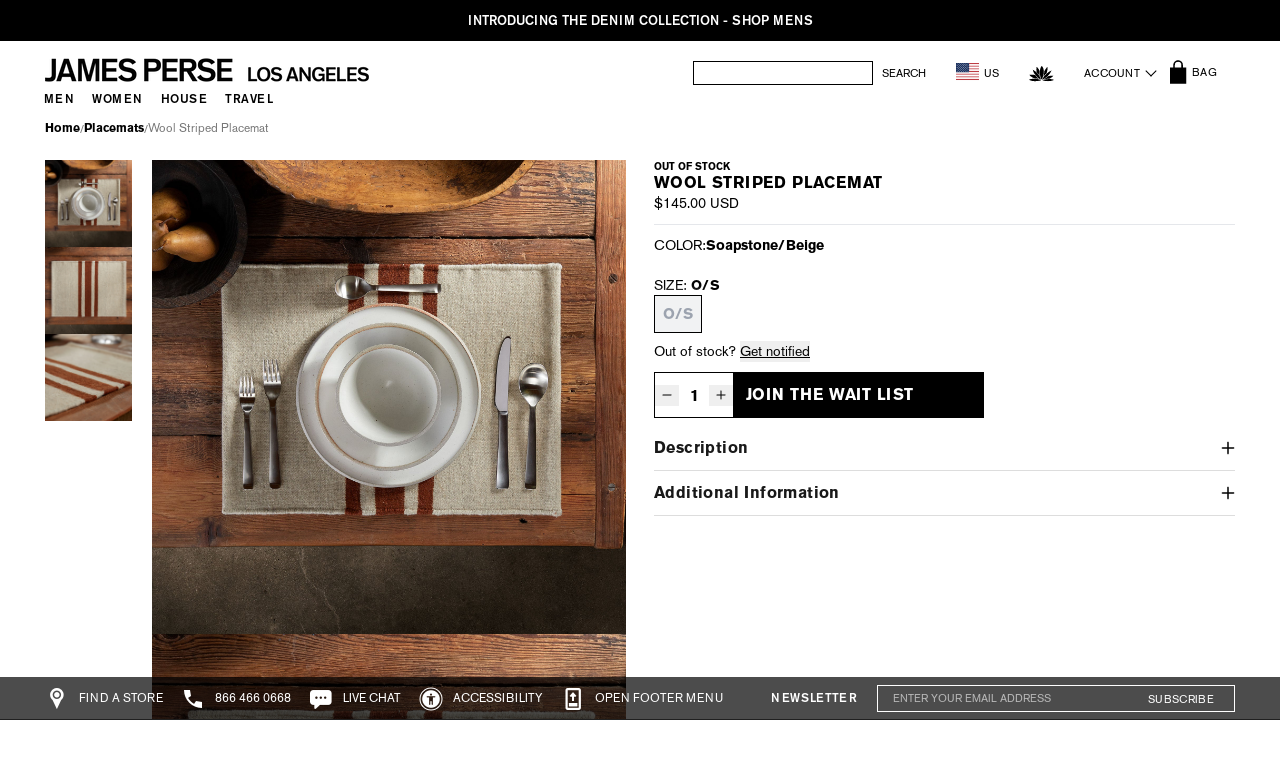

--- FILE ---
content_type: text/html; charset=utf-8
request_url: https://www.jamesperse.com/products/wool-striped-placemat-soapstone-beige-hpm9027
body_size: 110337
content:















<!doctype html>
<!--[if IE 9]> <html class="ie9 no-js" lang="en"> <![endif]-->
<!-- [if (gt IE 9)|!(IE)]><! -->
<html
  
  class='no-js'
  lang='en'
>
  <!-- <![endif] -->

<head><!-- ! Yoast SEO -->
    <script src="//www.jamesperse.com/cdn/shop/files/pandectes-rules.js?v=18339154440301702103"></script>

    
    
    <!-- Start of Shoplift scripts -->
    <!-- 2025-11-17T17:45:48.5163843Z -->
<style>.shoplift-hide { opacity: 0 !important; }</style>
<style id="sl-preview-bar-hide">#preview-bar-iframe, #PBarNextFrameWrapper { display: none !important; }</style>
<script type="text/javascript">(function(rootPath, template, themeRole, themeId, isThemePreview){ /* Generated on 2026-01-29T21:45:03.0442241Z */(function(){"use strict";var $=document.createElement("style");$.textContent=`#shoplift-preview-control{position:fixed;max-width:332px;height:56px;background-color:#141414;z-index:9999;bottom:20px;display:flex;border-radius:8px;box-shadow:13px 22px 7px #0000,9px 14px 7px #00000003,5px 8px 6px #0000000d,2px 4px 4px #00000017,1px 1px 2px #0000001a,0 0 #0000001a;align-items:center;margin:0 auto;left:16px;right:16px;opacity:0;transform:translateY(20px);visibility:hidden;transition:opacity .4s ease-in-out,transform .4s ease-in-out,visibility 0s .4s}#shoplift-preview-control.visible{opacity:1;transform:translateY(0);visibility:visible;transition:opacity .4s ease-in-out,transform .4s ease-in-out,visibility 0s 0s}#shoplift-preview-control *{font-family:Inter,sans-serif;color:#fff;box-sizing:border-box;font-size:16px}#shoplift-preview-variant-title{font-weight:400;line-height:140%;font-size:16px;text-align:start;letter-spacing:-.16px;flex-grow:1;text-wrap:nowrap;overflow:hidden;text-overflow:ellipsis}#shoplift-preview-variant-selector{position:relative;display:block;padding:6px 0;height:100%;min-width:0;flex:1 1 auto}#shoplift-preview-variant-menu-trigger{border:none;cursor:pointer;width:100%;background-color:transparent;padding:0 16px;border-left:1px solid #333;border-right:1px solid #333;height:100%;display:flex;align-items:center;justify-content:start;gap:8px}#shoplift-preview-variant-selector .menu-variant-label{width:24px;height:24px;border-radius:50%;padding:6px;display:flex;justify-content:center;align-items:center;font-size:12px;font-style:normal;font-weight:600;line-height:100%;letter-spacing:-.12px;flex-shrink:0}#shoplift-preview-variant-selector .preview-variant-menu{position:absolute;bottom:110%;transform:translate3d(0,20px,0);visibility:hidden;pointer-events:none;opacity:0;cursor:pointer;background-color:#141414;border:1px solid #141414;border-radius:6px;width:100%;max-height:156px;overflow-y:auto;box-shadow:0 8px 16px #0003;z-index:1;transition:opacity .3s ease-in-out,transform .3s ease-in-out,visibility 0s .3s}#shoplift-preview-variant-selector .preview-variant-menu.preview-variant-menu__visible{visibility:visible;pointer-events:auto;opacity:100;transform:translateZ(0);transition:opacity .3s ease-in-out,transform .3s ease-in-out,visibility 0s 0s}@media screen and (max-width:400px){#shoplift-preview-variant-selector .preview-variant-menu{position:fixed;left:0;right:0;width:auto;bottom:110%}}#shoplift-preview-variant-selector .preview-variant-menu .preview-variant-menu--item{padding:12px 16px;display:flex;overflow:hidden}#shoplift-preview-variant-selector .preview-variant-menu .preview-variant-menu--item .menu-variant-label{margin-right:6px}#shoplift-preview-variant-selector .preview-variant-menu .preview-variant-menu--item span{overflow:hidden;text-overflow:ellipsis;text-wrap:nowrap;white-space:nowrap;color:#f6f6f6;font-size:14px;font-style:normal;font-weight:500}#shoplift-preview-variant-selector .preview-variant-menu .preview-variant-menu--item:hover{background-color:#545454}#shoplift-preview-variant-selector .preview-variant-menu .preview-variant-menu--item:last-of-type{border-bottom-left-radius:6px;border-bottom-right-radius:6px}#shoplift-preview-variant-selector .preview-variant-menu .preview-variant-menu--item:first-of-type{border-top-left-radius:6px;border-top-right-radius:6px}#shoplift-preview-control div:has(#shoplift-exit-preview-button){padding:0 16px}#shoplift-exit-preview-button{padding:6px 8px;font-weight:500;line-height:75%;border-radius:4px;background-color:transparent;border:none;text-decoration:none}#shoplift-exit-preview-button:hover{cursor:pointer;background-color:#333}/*$vite$:1*/`,document.head.appendChild($);var B=" daum[ /]| deusu/| yadirectfetcher|(?:^|[^g])news(?!sapphire)|(?<! (?:channel/|google/))google(?!(app|/google| pixel))|(?<! cu)bots?(?:\\b|_)|(?<!(?: ya| yandex|^job|inapp;) ?)search|(?<!(?:lib))http|(?<![hg]m)score|@[a-z][\\w-]+\\.|\\(\\)|\\.com|\\b\\d{13}\\b|^<|^[\\w \\.\\-\\(?:\\):]+(?:/v?\\d+(?:\\.\\d+)?(?:\\.\\d{1,10})*?)?(?:,|$)|^[^ ]{50,}$|^\\d+\\b|^\\w+/[\\w\\(\\)]*$|^active|^ad muncher|^amaya|^avsdevicesdk/|^biglotron|^bot|^bw/|^clamav[ /]|^client/|^cobweb/|^custom|^ddg[_-]android|^discourse|^dispatch/\\d|^downcast/|^duckduckgo|^facebook|^getright/|^gozilla/|^hobbit|^hotzonu|^hwcdn/|^jeode/|^jetty/|^jigsaw|^microsoft bits|^movabletype|^mozilla/\\d\\.\\d \\(compatible;?\\)$|^mozilla/\\d\\.\\d \\w*$|^navermailapp|^netsurf|^offline|^owler|^postman|^python|^rank|^read|^reed|^rest|^rss|^snapchat|^space bison|^svn|^swcd |^taringa|^thumbor/|^track|^valid|^w3c|^webbandit/|^webcopier|^wget|^whatsapp|^wordpress|^xenu link sleuth|^yahoo|^yandex|^zdm/\\d|^zoom marketplace/|^{{.*}}$|admin|analyzer|archive|ask jeeves/teoma|bit\\.ly/|bluecoat drtr|browsex|burpcollaborator|capture|catch|check|chrome-lighthouse|chromeframe|classifier|clean|cloud|crawl|cypress/|dareboost|datanyze|dejaclick|detect|dmbrowser|download|evc-batch/|feed|firephp|gomezagent|headless|httrack|hubspot marketing grader|hydra|ibisbrowser|images|insight|inspect|iplabel|ips-agent|java(?!;)|library|mail\\.ru/|manager|measure|neustar wpm|node|nutch|offbyone|optimize|pageburst|pagespeed|parser|perl|phantomjs|pingdom|powermarks|preview|proxy|ptst[ /]\\d|reputation|resolver|retriever|rexx;|rigor|rss\\b|scan|scrape|server|sogou|sparkler/|speedcurve|spider|splash|statuscake|synapse|synthetic|tools|torrent|trace|transcoder|url|virtuoso|wappalyzer|watch|webglance|webkit2png|whatcms/|zgrab",G=/bot|spider|crawl|http|lighthouse/i,V;function K(){if(V instanceof RegExp)return V;try{V=new RegExp(B,"i")}catch{V=G}return V}function j(l){return!!l&&K().test(l)}class L{timestamp;constructor(){this.timestamp=new Date}}class W extends L{type;testId;hypothesisId;constructor(t,e,i){super(),this.type=3,this.testId=t,this.hypothesisId=e,this.timestamp=i}}class J extends L{type;path;constructor(t){super(),this.type=4,this.path=t}}class Y extends L{type;cart;constructor(t){super(),this.type=5,this.cart=t}}class D extends Error{isBot;constructor(){super(),this.isBot=!0}}function Z(l,t,e){for(const i of t.selectors){const s=l.querySelectorAll(i.cssSelector);for(let r=0;r<s.length;r++)e(t.testId,t.hypothesisId)}H(l,t,(i,s,r,o,n)=>n(s,r),e)}function x(l,t,e){for(const i of t.selectors)F(l,t.testId,t.hypothesisId,i,e??(()=>{}));H(l,t,F,e??(()=>{}))}function M(l){return l.urlPatterns.reduce((t,e)=>{switch(e.operator){case"contains":return t+`.*${e}.*`;case"endsWith":return t+`.*${e}`;case"startsWith":return t+`${e}.*`}},"")}function H(l,t,e,i){new MutationObserver(()=>{for(const r of t.selectors)e(l,t.testId,t.hypothesisId,r,i)}).observe(l.documentElement,{childList:!0,subtree:!0})}function F(l,t,e,i,s){const r=l.querySelectorAll(i.cssSelector);for(let o=0;o<r.length;o++){let n=r.item(o);if(n instanceof HTMLElement&&n.dataset.shoplift!==""){n.dataset.shoplift="";for(const a of i.actions.sort(ot))n=Q(l,i.cssSelector,n,a)}}return r.length>0&&s?(s(t,e),!0):!1}function Q(l,t,e,i){switch(i.type){case"innerHtml":e.innerHTML=i.value;break;case"attribute":X(e,i.scope,i.value);break;case"css":tt(l,t,i.value);break;case"js":et(l,e,i);break;case"copy":return it(e);case"remove":st(e);break;case"move":rt(e,parseInt(i.value));break}return e}function X(l,t,e){l.setAttribute(t,e)}function tt(l,t,e){const i=l.createElement("style");i.innerHTML=`${t} { ${e} }`,l.getElementsByTagName("head")[0]?.appendChild(i)}function et(l,t,e){Function("document","element",`"use strict"; ${e.value}`)(l,t)}function it(l){const t=l.cloneNode(!0);if(!l.parentNode)throw"Can't copy node outside of DOM";return l.parentNode.insertBefore(t,l.nextSibling),t}function st(l){l.remove()}function rt(l,t){if(t===0)return;const e=Array.prototype.slice.call(l.parentElement.children).indexOf(l),i=Math.min(Math.max(e+t,0),l.parentElement.children.length-1);l.parentElement.children.item(i).insertAdjacentElement(t>0?"afterend":"beforebegin",l)}function ot(l,t){return N(l)-N(t)}function N(l){return l.type==="copy"||l.type==="remove"?0:1}var P=(l=>(l[l.Template=0]="Template",l[l.Theme=1]="Theme",l[l.UrlRedirect=2]="UrlRedirect",l[l.Script=3]="Script",l[l.Dom=4]="Dom",l[l.Price=5]="Price",l))(P||{});const nt="data:image/svg+xml,%3csvg%20width='12'%20height='12'%20viewBox='0%200%2012%2012'%20fill='none'%20xmlns='http://www.w3.org/2000/svg'%3e%3cpath%20d='M9.96001%207.90004C9.86501%207.90004%209.77001%207.86504%209.69501%207.79004L6.43501%204.53004C6.19501%204.29004%205.80501%204.29004%205.56501%204.53004L2.30501%207.79004C2.16001%207.93504%201.92001%207.93504%201.77501%207.79004C1.63001%207.64504%201.63001%207.40504%201.77501%207.26004L5.03501%204.00004C5.56501%203.47004%206.43001%203.47004%206.96501%204.00004L10.225%207.26004C10.37%207.40504%2010.37%207.64504%2010.225%207.79004C10.15%207.86004%2010.055%207.90004%209.96001%207.90004Z'%20fill='white'/%3e%3c/svg%3e",at="data:image/svg+xml,%3csvg%20width='14'%20height='24'%20viewBox='0%200%2014%2024'%20fill='none'%20xmlns='http://www.w3.org/2000/svg'%3e%3cpath%20d='M12.3976%2014.5255C12.2833%2013.8788%2012.0498%2013.3024%2011.6952%2012.7961C11.3416%2012.2898%2010.9209%2011.8353%2010.4353%2011.4317C9.94868%2011.0291%209.43546%2010.6488%208.89565%2010.292C8.48487%2010.049%208.09577%209.78565%207.72637%209.50402C7.35697%209.2224%207.08016%208.89503%206.89694%208.51987C6.71273%208.14471%206.67826%207.69533%206.79055%207.1697C6.86345%206.83216%206.97476%206.54647%207.12351%206.31162C7.27324%206.07778%207.47124%205.89986%207.7175%205.77684C7.96377%205.65483%208.21989%205.59383%208.48389%205.59383C8.88087%205.59383%209.17639%205.7016%209.3734%205.91714C9.56943%206.13268%209.68271%206.42345%209.71424%206.78946C9.74576%207.15547%209.72015%207.55401%209.63839%207.98509C9.55663%208.41617%209.43645%208.84724%209.27687%209.27934L13.5127%208.80149C13.9638%207.52656%2014.1017%206.42447%2013.9264%205.49725C13.751%204.56901%2013.2664%203.85122%2012.4724%203.34491C12.239%203.19648%2011.9779%203.07041%2011.6893%202.96569L12.0026%201.50979L9.86397%200L7.3875%201.50979L7.11169%202.78878C6.65166%202.8874%206.21724%203.01957%205.8114%203.19038C4.85292%203.594%204.06684%204.15115%203.45117%204.86385C2.83452%205.57655%202.42571%206.40108%202.22378%207.33847C2.06616%208.06947%202.04942%208.70796%202.17551%209.25087C2.30061%209.7948%202.52028%2010.2828%202.8355%2010.7139C3.14974%2011.145%203.51816%2011.5344%203.93977%2011.881C4.36039%2012.2288%204.782%2012.5521%205.20164%2012.851C5.68334%2013.1702%206.13844%2013.5169%206.56497%2013.8921C6.99052%2014.2672%207.31954%2014.7125%207.55004%2015.228C7.78055%2015.7445%207.81502%2016.3769%207.65347%2017.1262C7.56482%2017.5389%207.43676%2017.8765%207.27028%2018.1388C7.10381%2018.4011%206.89596%2018.5983%206.64772%2018.7295C6.3985%2018.8606%206.12071%2018.9267%205.8114%2018.9267C5.21641%2018.9267%204.79776%2018.6034%204.62833%2018.1632C4.4589%2017.7229%204.47367%2017.2583%204.60075%2016.5639C4.72782%2015.8705%205.05092%2015.1395%205.37107%2014.3699H1.17665C1.17665%2014.3699%200.207341%2016.1115%200.0310135%2017.6762C-0.0655232%2018.5302%200.0635208%2019.2653%200.41519%2019.8844C0.76686%2020.5036%201.33032%2020.9814%202.10655%2021.319C2.39222%2021.443%202.7104%2021.5447%203.05813%2021.623L2.54589%2024H7.17473L7.7047%2021.5386C8.08493%2021.442%208.43857%2021.3231%208.76562%2021.1787C9.73985%2020.7476%2010.52%2020.1427%2011.1071%2019.3649C11.6932%2018.5871%2012.0873%2017.7291%2012.2892%2016.7917C12.4744%2015.9295%2012.5099%2015.1741%2012.3966%2014.5275L12.3976%2014.5255Z'%20fill='white'/%3e%3c/svg%3e";async function lt(l){let t=l.replace(/-/g,"+").replace(/_/g,"/");for(;t.length%4;)t+="=";const e=atob(t),i=Uint8Array.from(e,o=>o.charCodeAt(0)),s=new Blob([i]).stream().pipeThrough(new DecompressionStream("gzip")),r=await new Response(s).text();return JSON.parse(r)}function _(l,t){return typeof t=="string"&&/\d{4}-\d{2}-\d{2}T\d{2}:\d{2}:\d{2}.\d+(?:Z|[+-]\d+)/.test(t)?new Date(t):t}function O(l,t){return t}function k(l,t=!1,e=!1,i=","){const s=l/100;if(e){const o=Math.round(s).toLocaleString("en-US");return i!==","?o.replace(/,/g,i):o}else{const r=t?",":".",o=s.toFixed(2).split("."),n=parseInt(o[0],10),a=o[1]??"00",c=n.toLocaleString("en-US");return i!==","?`${c.replace(/,/g,i)}${r}${a}`:t?`${c.replace(/,/g,".")}${r}${a}`:`${c}${r}${a}`}}function R(l,t,e,i){const s=t.replace("{{amount}}",k(l,!1,!1)).replace("{{amount_no_decimals}}",k(l,!1,!0)).replace("{{amount_with_comma_separator}}",k(l,!0,!1)).replace("{{amount_no_decimals_with_comma_separator}}",k(l,!0,!0)).replace("{{amount_with_space_separator}}",k(l,!1,!1," ")).replace("{{amount_no_decimals_with_space_separator}}",k(l,!1,!0," ")).replace("{{amount_with_apostrophe_separator}}",k(l,!1,!1,"'")).replace("{{amount_no_decimals_with_apostrophe_separator}}",k(l,!1,!0,"'")).replace("{{amount_with_period_and_space_separator}}",k(l,!1,!1,". ")).replace("{{amount_no_decimals_with_period_and_space_separator}}",k(l,!1,!0,". "));return i?`${s} ${e}`:s}function q(l){return l.replace(/[^\d.,\s-]/g,"").trim()}function ct(l){const t=new Map;for(const[e,i,s]of l.v)t.set(e,{priceInCents:i,compareAtPriceInCents:s});return t}function dt(l,t,e,i){const{priceInCents:s,compareAtPriceInCents:r}=e,{mf:o,c:n,cce:a}=i;if(l.getAttribute("data-sl-attribute-p")===t)l.innerHTML=R(s,o,n,a);else if(l.getAttribute("data-sl-attribute-cap")===t)r<=0||r<=s?l.remove():l.innerHTML=R(r,o,n,a);else if(l.getAttribute("data-sl-attribute-discount")===t&&!(r<=0||r<=s)){const h=Math.round((r-s)/r*100),u=q(R(r-s,o,n,!1)),p=l.getAttribute("data-sl-format")||"percent";p==="percent"?l.textContent=`-${h}%`:p==="amount"?l.textContent=`-${u}`:p==="both"&&(l.textContent=`-${h}% (-${u})`)}}function ht(l){const t=[],e={id:"url-pattern",operator:"contains",value:"/"};for(const[i,s,r]of l.v){t.push({id:`p-${i}`,cssSelector:`[data-sl-attribute-p="${i}"]`,urlPatterns:[e],actions:[{id:`p-action-${i}`,type:"innerHtml",scope:"price",value:R(s,l.mf,l.c,l.cce)}]});const o=r<=0||r<=s;if(t.push({id:`cap-${i}`,cssSelector:`[data-sl-attribute-cap="${i}"]`,urlPatterns:[e],actions:[{id:`cap-action-${i}`,type:o?"remove":"innerHtml",scope:"compare-at-price",value:o?"":R(r,l.mf,l.c,l.cce)}]}),!o&&r>s){const n=Math.round((r-s)/r*100),a=q(R(r-s,l.mf,l.c,!1));t.push({id:`d-${i}`,cssSelector:`[data-sl-attribute-discount="${i}"]`,urlPatterns:[e],actions:[{id:`d-action-${i}`,type:"js",scope:null,value:`(function(doc, el) {              var format = el.getAttribute('data-sl-format') || 'percent';              if (format === 'percent') {                el.textContent = '-${n}%';              } else if (format === 'amount') {                el.textContent = '-${a}';              } else if (format === 'both') {                el.textContent = '-${n}% (-${a})';              }            })`}]})}}return t}let U=!1;class pt{constructor(t,e,i,s,r,o,n,a,c,h,u){this.shop=t,this.host=e,this.eventHost=i,this.disableReferrerOverride=a,this.logHistory=[],this.legacySessionKey=`SHOPLIFT_SESSION_${this.shop}`,this.cssHideClass=s?"shoplift-hide":"",this.testConfigs=h.map(d=>({...d,startAt:new Date(d.startAt),statusHistory:d.statusHistory.map(v=>({...v,createdAt:new Date(v.createdAt)}))})),this.inactiveTestConfigs=u,this.sendPageView=!!r,this.shopliftDebug=o===!0,this.gaConfig=n!=={"sendEvents":true,"mode":"gtm"}?n:{sendEvents:!1},this.fetch=window.fetch.bind(window),this.localStorageSet=window.localStorage.setItem.bind(window.localStorage),this.localStorageGet=window.localStorage.getItem.bind(window.localStorage);const p=this.getDeviceType();this.device=p!=="tablet"?p:"mobile",this.state=this.loadState(),this.shopifyAnalyticsId=this.getShopifyAnalyticsId(),this.testsFilteredByAudience=h.filter(d=>d.status=="active"),this.getCountryTimeout=c===1000?1e3:c,this.log("State Loaded",JSON.stringify(this.state))}DATA_SL_ATTRIBUTE_P="data-sl-attribute-p";DATA_SL_TEST_ID="data-sl-test-id";VIEWPORT_TRACK_THRESHOLD=.5;temporarySessionKey="Shoplift_Session";essentialSessionKey="Shoplift_Essential";analyticsSessionKey="Shoplift_Analytics";priceSelectorsSessionKey="Shoplift_PriceSelectors";legacySessionKey;cssHideClass;testConfigs;inactiveTestConfigs;testsFilteredByAudience;sendPageView;shopliftDebug;gaConfig;getCountryTimeout;state;shopifyAnalyticsId;cookie=document.cookie;isSyncing=!1;isSyncingGA=!1;fetch;localStorageSet;localStorageGet;sessionStorageSet=window.sessionStorage.setItem.bind(window.sessionStorage);sessionStorageGet=window.sessionStorage.getItem.bind(window.sessionStorage);urlParams=new URLSearchParams(window.location.search);device;logHistory;activeViewportObservers=new Map;deriveCategoryFromExistingTests(){if(!this.state.temporary.testCategory&&this.state.essential.visitorTests.length>0){const t=this.state.essential.visitorTests.some(e=>{if(!e.hypothesisId)return!1;const i=this.getHypothesis(e.hypothesisId);return i&&["theme","basicScript","price"].includes(i.type)});this.state.temporary.testCategory=t?"global":"conditional",this.persistTemporaryState(),this.log("Derived test category from existing visitorTests: %s",this.state.temporary.testCategory)}}async init(){try{if(this.log("Shoplift script initializing"),window.Shopify&&window.Shopify.designMode){this.log("Skipping script for design mode");return}if(window.location.href.includes("slScreenshot=true")){this.log("Skipping script for screenshot");return}if(window.location.hostname.endsWith(".edgemesh.com")){this.log("Skipping script for preview");return}if(window.location.href.includes("isShopliftMerchant")){const e=this.urlParams.get("isShopliftMerchant")==="true";this.log("Setting merchant session to %s",e),this.state.temporary.isMerchant=e,this.persistTemporaryState()}if(this.state.temporary.isMerchant){this.log("Setting up preview for merchant"),typeof window.shoplift!="object"&&this.setShopliftStub(),this.state.temporary.previewConfig||this.hidePage(),await this.initPreview(),document.querySelector("#sl-preview-bar-hide")?.remove();return}if(this.state.temporary.previewConfig=void 0,j(navigator.userAgent))return;if(navigator.userAgent.includes("Chrome/118")){this.log("Random: %o",[Math.random(),Math.random(),Math.random()]);const e=await this.makeRequest({url:`${this.eventHost}/api/v0/events/ip`,method:"get"}).then(i=>i?.json());this.log(`IP: ${e}`),this.makeRequest({url:`${this.eventHost}/api/v0/logs`,method:"post",data:JSON.stringify(this.debugState(),O)}).catch()}if(this.shopifyAnalyticsId=this.getShopifyAnalyticsId(),this.monitorConsentChange(),this.checkForThemePreview())return;if(!this.disableReferrerOverride&&this.state.temporary.originalReferrer!=null){this.log(`Overriding referrer from '${document.referrer}' to '${this.state.temporary.originalReferrer}'`);const e=this.state.temporary.originalReferrer;delete this.state.temporary.originalReferrer,this.persistTemporaryState(),Object.defineProperty(document,"referrer",{get:()=>e,enumerable:!0,configurable:!0})}if(await this.refreshVisitor(this.shopifyAnalyticsId),await this.handleVisitorTest()){this.log("Redirecting for visitor test");return}this.setShoplift(),this.showPage(),this.ensureCartAttributesForExistingPriceTests(!1),await this.finalize(),console.log("SHOPLIFT SCRIPT INITIALIZED!")}catch(t){if(t instanceof D)return;throw t}finally{typeof window.shoplift!="object"&&this.setShopliftStub()}}getVariantColor(t){switch(t){case"a":return{text:"#141414",bg:"#E2E2E2"};case"b":return{text:"rgba(255, 255, 255, 1)",bg:"rgba(37, 99, 235, 1)"}}}getDefaultVariantTitle(t){return t.title?t.title:t.type==="price"?t.isControl?"Original prices":"Variant prices":t.isControl?"Original":"Untitled variant "+t.label.toUpperCase()}async initPreview(){const t=this.urlParams.get("previewConfig");if(t){this.state.temporary.previewConfig=void 0,this.log("Setting up the preview"),this.log("Found preview config, writing to temporary state");const e=await lt(t);if(this.state.temporary.previewConfig=e,this.state.temporary.previewConfig.testTypeCategory===P.Price){this.hidePage(!0);const s=this.state.temporary.previewConfig;let r=`${this.host}/api/dom-selectors/${s.storeId}/${s.testId}/${s.isDraft||!1}`;s.shopifyProductId&&(r+=`?productId=${s.shopifyProductId}`);const o=await this.makeJsonRequest({method:"get",url:r}).catch(n=>(this.log("Error getting domSelectors",n),null));s.variants.forEach(n=>n.domSelectors=o[n.id]?.domSelectors)}this.persistTemporaryState();const i=new URL(window.location.toString());i.searchParams.delete("previewConfig"),this.queueRedirect(i)}else if(this.state.temporary.previewConfig){this.showPage();const e=this.state.temporary.previewConfig;e.testTypeCategory===P.Template&&this.handleTemplatePreview(e)&&this.initPreviewControls(e),e.testTypeCategory===P.UrlRedirect&&this.handleUrlPreview(e)&&this.initPreviewControls(e),e.testTypeCategory===P.Script&&this.handleScriptPreview(e)&&this.initPreviewControls(e),e.testTypeCategory===P.Price&&await this.handlePricePreview(e)&&this.initPreviewControls(e)}}initPreviewControls(t){document.addEventListener("DOMContentLoaded",()=>{const e=t.variants.find(v=>v.id===t.currentVariant),i=e?.label||"a",s=t.variants,r=document.createElement("div");r.id="shoplift-preview-control";const o=document.createElement("div"),n=document.createElement("img");n.src=at,n.height=24,n.width=14,o.style.padding="0 16px",o.style.lineHeight="100%",o.appendChild(n),r.appendChild(o);const a=document.createElement("div");a.id="shoplift-preview-variant-selector";const c=document.createElement("button");c.id="shoplift-preview-variant-menu-trigger";const h=document.createElement("div");h.className="menu-variant-label",h.style.backgroundColor=this.getVariantColor(i).bg,h.style.color=this.getVariantColor(i).text,h.innerText=i.toUpperCase(),c.appendChild(h);const u=document.createElement("span");if(u.id="shoplift-preview-variant-title",u.innerText=e?this.getDefaultVariantTitle(e):"Untitled variant "+i.toUpperCase(),c.appendChild(u),s.length>1){const v=document.createElement("img");v.src=nt,v.width=12,v.height=12,v.style.height="12px",v.style.width="12px",c.appendChild(v);const T=document.createElement("div");T.className="preview-variant-menu";for(const m of t.variants.filter(S=>S.id!==t.currentVariant)){const S=document.createElement("div");S.className="preview-variant-menu--item";const A=document.createElement("div");A.className="menu-variant-label",A.style.backgroundColor=this.getVariantColor(m.label).bg,A.style.color=this.getVariantColor(m.label).text,A.style.flexShrink="0",A.innerText=m.label.toUpperCase(),S.appendChild(A);const y=document.createElement("span");y.innerText=this.getDefaultVariantTitle(m),S.appendChild(y),S.addEventListener("click",()=>{this.pickVariant(m.id)}),T.appendChild(S)}a.appendChild(T),c.addEventListener("click",()=>{T.className!=="preview-variant-menu preview-variant-menu__visible"?T.classList.add("preview-variant-menu__visible"):T.classList.remove("preview-variant-menu__visible")}),document.addEventListener("click",m=>{m.target instanceof Element&&!c.contains(m.target)&&T.className==="preview-variant-menu preview-variant-menu__visible"&&T.classList.remove("preview-variant-menu__visible")})}else c.style.pointerEvents="none",h.style.margin="0";a.appendChild(c),r.appendChild(a);const p=document.createElement("div"),d=document.createElement("button");d.id="shoplift-exit-preview-button",d.innerText="Exit",p.appendChild(d),d.addEventListener("click",()=>{this.exitPreview()}),r.appendChild(p),document.body.appendChild(r),requestAnimationFrame(()=>{r.classList.add("visible")})}),this.ensureCartAttributesForExistingPriceTests(!0)}pickVariant(t){if(this.state.temporary.previewConfig){const e=this.state.temporary.previewConfig,i=new URL(window.location.toString());if(e.testTypeCategory===P.UrlRedirect){const s=e.variants.find(r=>r.id===e.currentVariant)?.redirectUrl;if(i.pathname===s){const r=e.variants.find(o=>o.id===t)?.redirectUrl;r&&(i.pathname=r)}}if(e.testTypeCategory===P.Template){const s=e.variants.find(r=>r.id===e.currentVariant)?.pathName;if(s&&i.pathname===s){const r=e.variants.find(o=>o.id===t)?.pathName;r&&r!==s&&(i.pathname=r)}}e.currentVariant=t,this.persistTemporaryState(),this.queueRedirect(i)}}exitPreview(){const t=new URL(window.location.toString());if(this.state.temporary.previewConfig?.testTypeCategory===P.Template&&t.searchParams.delete("view"),this.state.temporary.previewConfig?.testTypeCategory===P.Script&&t.searchParams.delete("slVariant"),this.state.temporary.previewConfig?.testTypeCategory===P.UrlRedirect){const i=this.state.temporary.previewConfig.variants.filter(r=>!r.isControl&&r.redirectUrl!==null).map(r=>r.redirectUrl),s=this.state.temporary.previewConfig.variants.find(r=>r.label==="a")?.redirectUrl;i.includes(t.pathname)&&s&&(t.pathname=s)}this.state.temporary.isMerchant=!1,t.searchParams.delete("isShopliftMerchant"),this.state.temporary.previewConfig=void 0,this.persistTemporaryState(),this.hidePage(),this.queueRedirect(t)}handleTemplatePreview(t){const e=t.currentVariant,i=t.variants.find(a=>a.id===e);if(!i)return!1;const s=t.variants.find(a=>a.isControl);if(!s)return!1;this.log("Setting up template preview for type",s.type);const r=new URL(window.location.toString()),o=r.searchParams.get("view"),n=i.type===s.type;return!n&&!i.isControl&&template.suffix===s.affix&&this.typeFromTemplate()===s.type&&i.pathName!==null?(this.log("Hit control template type, redirecting to the variant url"),this.hidePage(),r.pathname=i.pathName,this.queueRedirect(r),!0):(!i.isControl&&this.typeFromTemplate()==i.type&&template.suffix===s.affix&&n&&o!==(i.affix||"__DEFAULT__")&&(this.log("Template type and affix match control, updating the view param"),r.searchParams.delete("view"),this.log("Setting the new viewParam to",i.affix||"__DEFAULT__"),this.hidePage(),r.searchParams.set("view",i.affix||"__DEFAULT__"),this.queueRedirect(r)),o!==null&&o!==i.affix&&(r.searchParams.delete("view"),this.hidePage(),this.queueRedirect(r)),!0)}handleUrlPreview(t){const e=t.currentVariant,i=t.variants.find(o=>o.id===e),s=t.variants.find(o=>o.isControl)?.redirectUrl;if(!i)return!1;this.log("Setting up URL redirect preview");const r=new URL(window.location.toString());return r.pathname===s&&!i.isControl&&i.redirectUrl!==null&&(this.log("Url matches control, redirecting"),this.hidePage(),r.pathname=i.redirectUrl,this.queueRedirect(r)),!0}handleScriptPreview(t){const e=t.currentVariant,i=t.variants.find(o=>o.id===e);if(!i)return!1;this.log("Setting up script preview");const s=new URL(window.location.toString());return s.searchParams.get("slVariant")!==i.id&&(this.log("current id doesn't match the variant, redirecting"),s.searchParams.delete("slVariant"),this.log("Setting the new slVariantParam"),this.hidePage(),s.searchParams.set("slVariant",i.id),this.queueRedirect(s)),!0}async handlePricePreview(t){const e=t.currentVariant,i=t.variants.find(s=>s.id===e);return i?(this.log("Setting up price preview"),i.domSelectors&&i.domSelectors.length>0&&(x(document,{testId:t.testId,hypothesisId:i.id,selectors:i.domSelectors}),this.ensureCartAttributesForExistingPriceTests(!0)),!0):!1}async finalize(){const t=await this.getCartState();t!==null&&this.queueCartUpdate(t),this.pruneStateAndSave(),await this.syncAllEvents()}setShoplift(){this.log("Setting up public API");const e=this.urlParams.get("slVariant")==="true",i=e?null:this.urlParams.get("slVariant");window.shoplift={isHypothesisActive:async s=>{if(this.log("Script checking variant for hypothesis '%s'",s),e)return this.log("Forcing variant for hypothesis '%s'",s),!0;if(i!==null)return this.log("Forcing hypothesis '%s'",i),s===i;const r=this.testConfigs.find(n=>n.hypotheses.some(a=>a.id===s));if(!r)return this.log("No test found for hypothesis '%s'",s),!1;const o=this.state.essential.visitorTests.find(n=>n.testId===r.id);return o?(this.log("Active visitor test found",s),o.hypothesisId===s):(await this.manuallySplitVisitor(r),this.testConfigs.some(n=>n.hypotheses.some(a=>a.id===s&&this.state.essential.visitorTests.some(c=>c.hypothesisId===a.id))))},setAnalyticsConsent:async s=>{await this.onConsentChange(s,!0)},getVisitorData:()=>({visitor:this.state.analytics.visitor,visitorTests:this.state.essential.visitorTests.filter(s=>!s.isInvalid).map(s=>{const{shouldSendToGa:r,savedAt:o,...n}=s;return n})})}}setShopliftStub(){this.log("Setting up stubbed public API");const e=this.urlParams.get("slVariant")==="true",i=e?null:this.urlParams.get("slVariant");window.shoplift={isHypothesisActive:s=>Promise.resolve(e||s===i),setAnalyticsConsent:()=>Promise.resolve(),getVisitorData:()=>({visitor:null,visitorTests:[]})}}async manuallySplitVisitor(t){this.log("Starting manual split for test '%s'",t.id),await this.handleVisitorTest([t]);const e=this.getReservationForTest(t.id);e&&!e.isRealized&&e.entryCriteriaKey&&(this.log("Realizing manual API reservation for test '%s'",t.id),this.realizeReservationForCriteria(e.entryCriteriaKey)),this.saveState(),this.syncAllEvents()}async handleVisitorTest(t){await this.filterTestsByAudience(this.testConfigs,this.state.analytics.visitor??this.buildBaseVisitor(),this.state.essential.visitorTests),this.deriveCategoryFromExistingTests(),this.clearStaleReservations();let e=t?t.filter(i=>this.testsFilteredByAudience.some(s=>s.id===i.id)):[...this.testsForUrl(this.testsFilteredByAudience),...this.domTestsForUrl(this.testsFilteredByAudience)];try{if(e.length===0)return this.log("No tests found"),!1;this.log("Checking for existing visitor test on page");const i=this.getCurrentVisitorHypothesis(e);if(i){this.log("Found current visitor test");const a=this.considerRedirect(i);return a&&(this.log("Redirecting for current visitor test"),this.redirect(i)),a}const s=this.getReservationForCurrentPage();if(s){this.log("Found matching reservation for current page: %s",s.testId);const a=this.getHypothesis(s.hypothesisId);if(a){a.type!=="price"&&this.realizeReservationForCriteria(s.entryCriteriaKey);const c=this.considerRedirect(a);return c&&this.redirect(a),c}}this.log("No active test relation for test page");const r=this.testsForUrl(this.inactiveTestConfigs.filter(a=>this.testIsPaused(a)&&a.hypotheses.some(c=>this.state.essential.visitorTests.some(h=>h.hypothesisId===c.id)))).map(a=>a.id);if(r.length>0)return this.log("Visitor has paused tests for test page, skipping test assignment: %o",r),!1;if(!this.state.temporary.testCategory){const a=this.testsFilteredByAudience.filter(h=>this.isGlobalEntryCriteria(this.getEntryCriteriaKey(h))),c=this.testsFilteredByAudience.filter(h=>!this.isGlobalEntryCriteria(this.getEntryCriteriaKey(h)));if(this.log("Category dice roll - global tests: %o, conditional tests: %o",a.map(h=>({id:h.id,title:h.title,criteria:this.getEntryCriteriaKey(h)})),c.map(h=>({id:h.id,title:h.title,criteria:this.getEntryCriteriaKey(h)}))),a.length>0&&c.length>0){const h=a.length,u=c.length,p=h+u,d=Math.random()*p;this.state.temporary.testCategory=d<h?"global":"conditional",this.log("Category dice roll: rolled %.2f of %d (global weight: %d, conditional weight: %d), selected '%s'",d,p,h,u,this.state.temporary.testCategory)}else a.length>0?(this.state.temporary.testCategory="global",this.log("Only global tests available, setting category to global")):(this.state.temporary.testCategory="conditional",this.log("Only conditional tests available, setting category to conditional"));this.persistTemporaryState()}const o=this.state.temporary.testCategory;if(this.log("Visitor test category: %s",o),o==="global"){const a=this.testsFilteredByAudience.filter(c=>!this.isGlobalEntryCriteria(this.getEntryCriteriaKey(c)));for(const c of a)this.markTestAsBlocked(c,"category:global");e=e.filter(c=>this.isGlobalEntryCriteria(this.getEntryCriteriaKey(c)))}else{const a=this.testsFilteredByAudience.filter(c=>this.isGlobalEntryCriteria(this.getEntryCriteriaKey(c)));for(const c of a)this.markTestAsBlocked(c,"category:conditional");e=e.filter(c=>!this.isGlobalEntryCriteria(this.getEntryCriteriaKey(c)))}if(e.length===0)return this.log("No tests remaining after category filter"),!1;this.createReservations(e);const n=this.getReservationForCurrentPage();if(n&&!n.isRealized){const a=this.getHypothesis(n.hypothesisId);if(a){a.type!=="price"&&this.realizeReservationForCriteria(n.entryCriteriaKey);const c=this.considerRedirect(a);return c&&(this.log("Redirecting for new test"),this.redirect(a)),c}}return!1}finally{this.includeInDomTests(),this.saveState()}}includeInDomTests(){this.applyControlForAudienceFilteredPriceTests();const t=this.getDomTestsForCurrentUrl(),e=this.getVisitorDomHypothesis(t);for(const i of t){this.log("Evaluating dom test '%s'",i.id);const s=i.hypotheses.some(d=>d.type==="price");if(this.state.essential.visitorTests.find(d=>d.testId===i.id&&d.isInvalid&&!d.hypothesisId)){if(this.log("Visitor is blocked from test '%s', applying control prices if price test",i.id),s){const d=i.hypotheses.find(v=>v.isControl);d?.priceData&&(this.applyPriceTestWithMapLookup(i.id,d,[d],()=>{this.log("Control prices applied for blocked visitor, no metrics tracked")}),this.updatePriceTestHiddenInputs(i.id,"control",!1))}continue}const o=this.getReservationForTest(i.id);let n=null,a=!1;const c=e.find(d=>i.hypotheses.some(v=>d.id===v.id));if(o)n=this.getHypothesis(o.hypothesisId)??null,this.log("Using reserved hypothesis '%s' for test '%s'",o.hypothesisId,i.id);else if(c)n=c,this.log("Using existing hypothesis assignment for test '%s'",i.id);else if(s){const d=this.visitorActiveTestTypeWithReservations();d?(a=!0,this.log("Visitor already in test type '%s', treating as non-test for price test '%s'",d,i.id)):n=this.pickHypothesis(i)}else n=this.pickHypothesis(i);if(a&&s){const d=i.hypotheses.find(v=>v.isControl);d?.priceData&&(this.log("Applying control prices for non-test visitor on price test '%s' (Map-based)",i.id),this.applyPriceTestWithMapLookup(i.id,d,[d],()=>{this.log("Control prices applied for non-test visitor, no metrics tracked")}),this.updatePriceTestHiddenInputs(i.id,"control",!1));continue}if(!n){this.log("Failed to pick hypothesis for test");continue}const h=i.bayesianRevision??4,u=n.type==="price",p=h>=5;if(u&&p){if(this.log(`Price test with Map-based lookup (v${h}): ${i.id}`),!n.priceData){this.log("No price data for hypothesis '%s', skipping",n.id);continue}const d=n.isControl?"control":"variant";this.log(`Setting up Map-based price test for ${d} (test: ${i.id})`),this.applyPriceTestWithMapLookup(i.id,n,i.hypotheses,v=>{const T=this.getReservationForTest(v);T&&!T.isRealized&&T.entryCriteriaKey?this.realizeReservationForCriteria(T.entryCriteriaKey):this.queueAddVisitorToTest(v,n),this.saveState(),this.queuePageView(window.location.pathname),this.syncAllEvents()});continue}if(u&&!p){this.log(`Price test without viewport tracking (v${h}): ${i.id}`);const d=this.getDomSelectorsForHypothesis(n);if(d.length===0)continue;x(document,{testId:i.id,hypothesisId:n.id,selectors:d},v=>{this.queueAddVisitorToTest(v,n),this.saveState(),this.queuePageView(window.location.pathname),this.syncAllEvents()});continue}if(!n.domSelectors||n.domSelectors.length===0){this.log("No selectors found, skipping hypothesis");continue}x(document,{testId:i.id,hypothesisId:n.id,selectors:n.domSelectors},d=>{this.queueAddVisitorToTest(d,n),this.saveState(),this.queuePageView(window.location.pathname),this.syncAllEvents()})}}considerRedirect(t){if(this.log("Considering redirect for hypothesis '%s'",t.id),t.isControl)return this.log("Skipping redirect for control"),!1;if(t.type==="basicScript"||t.type==="manualScript")return this.log("Skipping redirect for script test"),!1;const e=this.state.essential.visitorTests.find(o=>o.hypothesisId===t.id),i=new URL(window.location.toString()),r=new URLSearchParams(window.location.search).get("view");if(t.type==="theme"){if(!(t.themeId===themeId)){if(this.log("Theme id '%s' is not hypothesis theme ID '%s'",t.themeId,themeId),this.isAppProxyPath())return this.log("On App Proxy path, skipping theme redirect to avoid infinite loop"),!1;if(e&&e.themeId!==t.themeId&&(e.themeId===themeId||!this.isThemePreview()))this.log("On old theme, redirecting and updating local visitor"),e.themeId=t.themeId;else if(this.isThemePreview())return this.log("On non-test theme, skipping redirect"),!1;return this.log("Hiding page to redirect for theme test"),this.hidePage(),!0}return!1}else if(t.type!=="dom"&&t.type!=="price"&&t.affix!==template.suffix&&t.affix!==r||t.redirectPath&&!i.pathname.endsWith(t.redirectPath))return this.log("Hiding page to redirect for template test"),this.hidePage(),!0;return this.log("Not redirecting"),!1}redirect(t){if(this.log("Redirecting to hypothesis '%s'",t.id),t.isControl)return;const e=new URL(window.location.toString());if(e.searchParams.delete("view"),t.redirectPath){const i=RegExp("^(/w{2}-w{2})/").exec(e.pathname);if(i&&i.length>1){const s=i[1];e.pathname=`${s}${t.redirectPath}`}else e.pathname=t.redirectPath}else t.type==="theme"?(e.searchParams.set("_ab","0"),e.searchParams.set("_fd","0"),e.searchParams.set("_sc","1"),e.searchParams.set("preview_theme_id",t.themeId.toString())):t.type!=="urlRedirect"&&e.searchParams.set("view",t.affix);this.queueRedirect(e)}async refreshVisitor(t){if(t===null||!this.state.essential.isFirstLoad||!this.testConfigs.some(i=>i.visitorOption!=="all"))return;this.log("Refreshing visitor"),this.hidePage();const e=await this.getVisitor(t);e&&e.id&&this.updateLocalVisitor(e)}buildBaseVisitor(){return{shopifyAnalyticsId:this.shopifyAnalyticsId,device:this.device,country:null,...this.state.essential.initialState}}getInitialState(){const t=this.getUTMValue("utm_source")??"",e=this.getUTMValue("utm_medium")??"",i=this.getUTMValue("utm_campaign")??"",s=this.getUTMValue("utm_content")??"",r=window.document.referrer,o=this.device;return{createdAt:new Date,utmSource:t,utmMedium:e,utmCampaign:i,utmContent:s,referrer:r,device:o}}checkForThemePreview(){return this.log("Checking for theme preview"),window.location.hostname.endsWith(".shopifypreview.com")?(this.log("on shopify preview domain"),this.clearThemeBar(!0,!1,this.state),document.querySelector("#sl-preview-bar-hide")?.remove(),!1):this.isThemePreview()?this.state.essential.visitorTests.some(t=>t.isThemeTest&&t.hypothesisId!=null&&this.getHypothesis(t.hypothesisId)&&t.themeId===themeId)?(this.log("On active theme test, removing theme bar"),this.clearThemeBar(!1,!0,this.state),!1):this.state.essential.visitorTests.some(t=>t.isThemeTest&&t.hypothesisId!=null&&!this.getHypothesis(t.hypothesisId)&&t.themeId===themeId)?(this.log("Visitor is on an inactive theme test, redirecting to main theme"),this.redirectToMainTheme(),!0):this.state.essential.isFirstLoad?(this.log("No visitor found on theme preview, redirecting to main theme"),this.redirectToMainTheme(),!0):this.inactiveTestConfigs.some(t=>t.hypotheses.some(e=>e.themeId===themeId))?(this.log("Current theme is an inactive theme test, redirecting to main theme"),this.redirectToMainTheme(),!0):this.testConfigs.some(t=>t.hypotheses.some(e=>e.themeId===themeId))?(this.log("Falling back to clearing theme bar"),this.clearThemeBar(!1,!0,this.state),!1):(this.log("No tests on current theme, skipping script"),this.clearThemeBar(!0,!1,this.state),document.querySelector("#sl-preview-bar-hide")?.remove(),!0):(this.log("Not on theme preview"),this.clearThemeBar(!0,!1,this.state),!1)}redirectToMainTheme(){this.hidePage();const t=new URL(window.location.toString());t.searchParams.set("preview_theme_id",""),this.queueRedirect(t)}testsForUrl(t){const e=new URL(window.location.href),i=this.typeFromTemplate();return t.filter(s=>s.hypotheses.some(r=>r.type!=="dom"&&r.type!=="price"&&(r.isControl&&r.type===i&&r.affix===template.suffix||r.type==="theme"||r.isControl&&r.type==="urlRedirect"&&r.redirectPath&&e.pathname.endsWith(r.redirectPath)||r.type==="basicScript"))&&(s.ignoreTestViewParameterEnforcement||!e.searchParams.has("view")||s.hypotheses.map(r=>r.affix).includes(e.searchParams.get("view")??"")))}domTestsForUrl(t){const e=new URL(window.location.href);return t.filter(i=>i.hypotheses.some(s=>s.type!=="dom"&&s.type!=="price"?!1:s.type==="price"&&s.priceData&&s.priceData.v.length>0?!0:s.domSelectors&&s.domSelectors.some(r=>new RegExp(M(r)).test(e.toString()))))}async filterTestsByAudience(t,e,i){const s=[];let r=e.country;!r&&t.some(o=>o.requiresCountry&&!i.some(n=>n.testId===o.id))&&(this.log("Hiding page to check geoip"),this.hidePage(),r=await this.makeJsonRequest({method:"get",url:`${this.eventHost}/api/v0/visitors/get-country`,signal:AbortSignal.timeout(this.getCountryTimeout)}).catch(o=>(this.log("Error getting country",o),null)));for(const o of t){if(this.log("Checking audience for test '%s'",o.id),this.state.essential.visitorTests.some(c=>c.testId===o.id&&c.hypothesisId==null)){console.log(`Skipping blocked test '${o.id}'`);continue}const n=this.visitorCreatedDuringTestActive(o.statusHistory);(i.some(c=>c.testId===o.id&&(o.device==="all"||o.device===e.device&&o.device===this.device))||this.isTargetAudience(o,e,n,r))&&(this.log("Visitor is in audience for test '%s'",o.id),s.push(o))}this.testsFilteredByAudience=s}isTargetAudience(t,e,i,s){const r=this.getChannel(e);return(t.device==="all"||t.device===e.device&&t.device===this.device)&&(t.visitorOption==="all"||t.visitorOption==="new"&&i||t.visitorOption==="returning"&&!i)&&(t.targetAudiences.length===0||t.targetAudiences.reduce((o,n)=>o||n.reduce((a,c)=>a&&c(e,i,r,s),!0),!1))}visitorCreatedDuringTestActive(t){let e="";for(const i of t){if(this.state.analytics.visitor!==null&&this.state.analytics.visitor.createdAt<i.createdAt||this.state.essential.initialState.createdAt<i.createdAt)break;e=i.status}return e==="active"}getDomTestsForCurrentUrl(){return this.domTestsForUrl(this.testsFilteredByAudience)}getCurrentVisitorHypothesis(t){return t.flatMap(e=>e.hypotheses).find(e=>e.type!=="dom"&&e.type!=="price"&&this.state.essential.visitorTests.some(i=>i.hypothesisId===e.id))}getVisitorDomHypothesis(t){return t.flatMap(e=>e.hypotheses).filter(e=>(e.type==="dom"||e.type==="price")&&this.state.essential.visitorTests.some(i=>i.hypothesisId===e.id))}getHypothesis(t){return this.testConfigs.filter(e=>e.hypotheses.some(i=>i.id===t)).map(e=>e.hypotheses.find(i=>i.id===t))[0]}getDomSelectorsForHypothesis(t){if(!t)return[];if(t.domSelectors&&t.domSelectors.length>0)return t.domSelectors;if(t.priceData){const e=`${this.priceSelectorsSessionKey}_${t.id}`;try{const s=sessionStorage.getItem(e);if(s){const r=JSON.parse(s);return t.domSelectors=r,this.log("Loaded %d price selectors from cache for hypothesis '%s'",r.length,t.id),r}}catch{}const i=ht(t.priceData);t.domSelectors=i;try{sessionStorage.setItem(e,JSON.stringify(i)),this.log("Generated and cached %d price selectors for hypothesis '%s'",i.length,t.id)}catch{this.log("Generated %d price selectors for hypothesis '%s' (cache unavailable)",i.length,t.id)}return i}return[]}hasThemeTest(t){return t.some(e=>e.hypotheses.some(i=>i.type==="theme"))}hasTestThatIsNotThemeTest(t){return t.some(e=>e.hypotheses.some(i=>i.type!=="theme"&&i.type!=="dom"&&i.type!=="price"))}hasThemeAndOtherTestTypes(t){return this.hasThemeTest(t)&&this.hasTestThatIsNotThemeTest(t)}testIsPaused(t){return t.status==="paused"||t.status==="incompatible"||t.status==="suspended"}visitorActiveTestType(){const t=this.state.essential.visitorTests.filter(e=>this.testConfigs.some(i=>i.hypotheses.some(s=>s.id==e.hypothesisId)));return t.length===0?null:t.some(e=>e.isThemeTest)?"theme":"templateOrUrlRedirect"}getReservationType(t){return t==="price"||this.isTemplateTestType(t)?"deferred":"immediate"}isTemplateTestType(t){return["product","collection","landing","index","cart","search","blog","article","collectionList"].includes(t)}getEntryCriteriaKey(t){const e=t.hypotheses.find(i=>i.isControl);if(!e)return`unknown:${t.id}`;switch(e.type){case"theme":return"global:theme";case"basicScript":return"global:autoApi";case"price":return"global:price";case"manualScript":return`conditional:manualApi:${t.id}`;case"urlRedirect":return`conditional:url:${e.redirectPath||"unknown"}`;default:return`conditional:template:${e.type}`}}isGlobalEntryCriteria(t){return t.startsWith("global:")}groupTestsByEntryCriteria(t){const e=new Map;for(const i of t){const s=this.getEntryCriteriaKey(i),r=e.get(s)||[];r.push(i),e.set(s,r)}return e}doesCurrentPageMatchEntryCriteria(t){if(this.isGlobalEntryCriteria(t))return!0;if(t==="conditional:manualApi")return!1;if(t.startsWith("conditional:url:")){const e=t.replace("conditional:url:","");return window.location.pathname.endsWith(e)}if(t.startsWith("conditional:template:")){const e=t.replace("conditional:template:","");return this.typeFromTemplate()===e}return!1}hasActiveReservation(){const t=this.getActiveReservations();return Object.values(t).some(e=>!e.isRealized)}getActiveReservation(){const t=this.getActiveReservations();return Object.values(t).find(e=>!e.isRealized)??null}clearStaleReservations(){const t=this.state.temporary.testReservations;if(!t)return;let e=!1;for(const[i,s]of Object.entries(t)){const r=this.testConfigs.find(n=>n.id===s.testId);if(!r){this.log("Test '%s' no longer in config, clearing reservation for criteria '%s'",s.testId,i),delete t[i],e=!0;continue}if(r.status!=="active"){this.log("Test '%s' status is '%s', clearing reservation for criteria '%s'",s.testId,r.status,i),delete t[i],e=!0;continue}this.testsFilteredByAudience.some(n=>n.id===s.testId)||(this.log("Visitor no longer passes audience for test '%s', clearing reservation for criteria '%s'",s.testId,i),delete t[i],e=!0)}e&&this.persistTemporaryState()}createReservations(t){if(this.state.temporary.testReservations||(this.state.temporary.testReservations={}),this.state.temporary.rolledEntryCriteria||(this.state.temporary.rolledEntryCriteria=[]),this.state.temporary.testCategory==="global"){this.createSingleReservation(t,"global");return}const i=t.filter(n=>this.doesCurrentPageMatchEntryCriteria(this.getEntryCriteriaKey(n))),s=t.filter(n=>!this.doesCurrentPageMatchEntryCriteria(this.getEntryCriteriaKey(n)));this.log("Conditional tests split - matching current page: %d, not matching: %d",i.length,s.length),i.length>0&&this.log("Tests matching current page (same pool): %o",i.map(n=>({id:n.id,title:n.title,criteria:this.getEntryCriteriaKey(n)})));const r=`conditional:current-page:${this.typeFromTemplate()}`;if(i.length>0&&!this.state.temporary.rolledEntryCriteria.includes(r)){this.createSingleReservation(i,r);for(const n of i){const a=this.getEntryCriteriaKey(n);this.state.temporary.rolledEntryCriteria.includes(a)||this.state.temporary.rolledEntryCriteria.push(a)}}const o=this.groupTestsByEntryCriteria(s);for(const[n,a]of o){if(this.state.temporary.rolledEntryCriteria.includes(n)){this.log("Already rolled for criteria '%s', skipping",n);continue}if(a.some(m=>this.state.essential.visitorTests.some(S=>S.testId===m.id))){this.log("Visitor already has VT for criteria '%s', skipping",n),this.state.temporary.rolledEntryCriteria.push(n);continue}const h=[...a].sort((m,S)=>m.id.localeCompare(S.id));this.log("Test dice roll for criteria '%s' - available tests: %o",n,h.map(m=>({id:m.id,title:m.title})));const u=Math.floor(Math.random()*h.length),p=h[u];this.log("Test dice roll: picked index %d of %d, selected test '%s' (%s)",u+1,a.length,p.id,p.title);const d=this.pickHypothesis(p);if(!d){this.log("No hypothesis picked for test '%s'",p.id);continue}const v=this.getReservationType(d.type),T={testId:p.id,hypothesisId:d.id,testType:d.type,reservationType:v,isThemeTest:d.type==="theme",themeId:d.themeId,createdAt:new Date,isRealized:!1,entryCriteriaKey:n};this.state.temporary.testReservations[n]=T,this.state.temporary.rolledEntryCriteria.push(n),this.log("Created %s reservation for test '%s' (criteria: %s)",v,p.id,n);for(const m of a)m.id!==p.id&&this.markTestAsBlocked(m,n)}this.persistTemporaryState()}createSingleReservation(t,e){if(this.state.temporary.rolledEntryCriteria.includes(e)){this.log("Already rolled for pool '%s', skipping",e);return}if(t.some(u=>this.state.essential.visitorTests.some(p=>p.testId===u.id&&!p.isInvalid))){this.log("Visitor already has VT for pool '%s', skipping",e),this.state.temporary.rolledEntryCriteria.push(e);return}if(t.length===0){this.log("No tests in pool '%s'",e);return}const s=[...t].sort((u,p)=>u.id.localeCompare(p.id));this.log("Test dice roll for pool '%s' - available tests: %o",e,s.map(u=>({id:u.id,title:u.title,criteria:this.getEntryCriteriaKey(u)})));const r=Math.floor(Math.random()*s.length),o=s[r];this.log("Test dice roll: picked index %d of %d, selected test '%s' (%s)",r,t.length,o.id,o.title);const n=this.pickHypothesis(o);if(!n){this.log("No hypothesis picked for test '%s'",o.id);return}const a=this.getReservationType(n.type),c=this.getEntryCriteriaKey(o),h={testId:o.id,hypothesisId:n.id,testType:n.type,reservationType:a,isThemeTest:n.type==="theme",themeId:n.themeId,createdAt:new Date,isRealized:!1,entryCriteriaKey:c};this.state.temporary.testReservations[c]=h,this.state.temporary.rolledEntryCriteria.push(e),this.log("Created %s reservation for test '%s' from pool '%s' (criteria: %s)",a,o.id,e,c);for(const u of t)u.id!==o.id&&this.markTestAsBlocked(u,`pool:${e}`);this.persistTemporaryState()}markTestAsBlocked(t,e){this.state.essential.visitorTests.some(i=>i.testId===t.id)||(this.log("Blocking visitor from test '%s' (reason: %s)",t.id,e),this.state.essential.visitorTests.push({createdAt:new Date,testId:t.id,hypothesisId:null,isThemeTest:t.hypotheses.some(i=>i.type==="theme"),shouldSendToGa:!1,isSaved:!0,isInvalid:!0,themeId:void 0}))}realizeReservationForCriteria(t){const e=this.state.temporary.testReservations?.[t];if(!e)return this.log("No reservation found for criteria '%s'",t),!1;if(e.isRealized)return this.log("Reservation already realized for criteria '%s'",t),!1;if(this.state.essential.visitorTests.some(s=>s.testId===e.testId&&!s.isInvalid))return this.log("Visitor already assigned to test '%s'",e.testId),!1;const i=this.getHypothesis(e.hypothesisId);return i?(e.isRealized=!0,this.persistTemporaryState(),this.queueAddVisitorToTest(e.testId,i),this.saveState(),this.log("Realized reservation for test '%s' (criteria: %s)",e.testId,t),!0):(this.log("Hypothesis '%s' not found",e.hypothesisId),!1)}getActiveReservations(){return this.state.temporary.testReservations??{}}getReservationForCurrentPage(){const t=this.getActiveReservations();for(const[e,i]of Object.entries(t)){if(i.isRealized)continue;const s=this.testConfigs.find(r=>r.id===i.testId);if(!(!s||s.status!=="active")&&this.doesCurrentPageMatchEntryCriteria(e))return i}return null}getReservationForTest(t){const e=this.getActiveReservations();return Object.values(e).find(i=>i.testId===t)??null}getReservationTestType(){const t=this.getActiveReservations(),e=Object.values(t);if(e.length===0)return null;for(const i of e)if(i.isThemeTest)return"theme";for(const i of e)if(i.testType==="price")return"price";return e.some(i=>!i.isRealized)?"templateOrUrlRedirect":null}hasPriceTests(t){return t.some(e=>e.hypotheses.some(i=>i.type==="price"))}_priceTestProductIds=null;getPriceTestProductIds(){if(this._priceTestProductIds)return this._priceTestProductIds;const t=new Set;for(const e of this.testConfigs)for(const i of e.hypotheses)if(i.type==="price"){for(const s of i.domSelectors||[]){const r=s.cssSelector.match(/data-sl-attribute-(?:p|cap)="(\d+)"/);r?.[1]&&t.add(r[1])}if(i.priceData?.v)for(const[s]of i.priceData.v)t.add(s)}return this._priceTestProductIds=t,this.log("Built price test product ID cache with %d products",t.size),t}isProductInAnyPriceTest(t){return this.getPriceTestProductIds().has(t)}visitorActiveTestTypeWithReservations(){const t=this.getActiveReservations();for(const r of Object.values(t)){if(r.isThemeTest)return"theme";if(r.testType==="price")return"price"}if(Object.values(t).some(r=>!r.isRealized)){if(this.state.temporary.testCategory==="global")for(const o of Object.values(t)){if(o.testType==="theme")return"theme";if(o.testType==="price")return"price";if(o.testType==="basicScript")return"theme"}return"templateOrUrlRedirect"}const i=this.state.essential.visitorTests.filter(r=>!r.isInvalid&&this.testConfigs.some(o=>o.hypotheses.some(n=>n.id===r.hypothesisId)));return i.length===0?null:i.some(r=>this.getHypothesis(r.hypothesisId)?.type==="price")?"price":i.some(r=>r.isThemeTest)?"theme":"templateOrUrlRedirect"}applyControlForAudienceFilteredPriceTests(){const t=this.testConfigs.filter(s=>s.status==="active"&&s.hypotheses.some(r=>r.type==="price"));if(t.length===0)return;const e=this.testsFilteredByAudience.filter(s=>s.hypotheses.some(r=>r.type==="price")),i=t.filter(s=>!e.some(r=>r.id===s.id));if(i.length!==0){this.log("Found %d price tests filtered by audience, applying control selectors",i.length);for(const s of i){const r=s.hypotheses.find(c=>c.isControl),o=this.getDomSelectorsForHypothesis(r);if(o.length===0){this.log("No control selectors for audience-filtered price test '%s'",s.id);continue}const n=new URL(window.location.href);o.some(c=>{try{return new RegExp(M(c)).test(n.toString())}catch{return!1}})&&(this.log("Applying control selectors for audience-filtered price test '%s'",s.id),x(document,{testId:s.id,hypothesisId:r.id,selectors:o},()=>{this.log("Control selectors applied for audience-filtered visitor, no metrics tracked")}),this.updatePriceTestHiddenInputs(s.id,"control",!1))}}}pickHypothesis(t){let e=Math.random();const i=t.hypotheses.reduce((r,o)=>r+o.visitorCount,0);return t.hypotheses.sort((r,o)=>r.isControl?o.isControl?0:-1:o.isControl?1:0).reduce((r,o)=>{if(r!==null)return r;const a=t.hypotheses.reduce((c,h)=>c&&h.visitorCount>20,!0)?o.visitorCount/i-o.trafficPercentage:0;return e<=o.trafficPercentage-a?o:(e-=o.trafficPercentage,null)},null)}typeFromTemplate(){switch(template.type){case"list-collections":return"collectionList";case"page":return"landing";case"article":case"blog":case"cart":case"collection":case"index":case"product":case"search":return template.type;default:return null}}queueRedirect(t){this.saveState(),this.disableReferrerOverride||(this.log(`Saving temporary referrer override '${document.referrer}'`),this.state.temporary.originalReferrer=document.referrer,this.persistTemporaryState()),window.setTimeout(()=>window.location.assign(t),0),window.setTimeout(()=>{this.syncAllEvents()},2e3)}async syncAllEvents(){const t=async()=>{if(this.isSyncing){window.setTimeout(()=>{(async()=>await t())()},500);return}try{this.isSyncing=!0,this.syncGAEvents(),await this.syncEvents()}finally{this.isSyncing=!1}};await t()}async syncEvents(){if(!this.state.essential.consentApproved||!this.shopifyAnalyticsId||this.state.analytics.queue.length===0)return;const t=this.state.analytics.queue.length,e=this.state.analytics.queue.splice(0,t);this.log("Syncing %s events",t);try{const i={shop:this.shop,visitorDetails:{shopifyAnalyticsId:this.shopifyAnalyticsId,device:this.state.analytics.visitor?.device??this.device,country:this.state.analytics.visitor?.country??null,...this.state.essential.initialState},events:this.state.essential.visitorTests.filter(r=>!r.isInvalid&&!r.isSaved&&r.hypothesisId!=null).map(r=>new W(r.testId,r.hypothesisId,r.createdAt)).concat(e)};await this.sendEvents(i);const s=await this.getVisitor(this.shopifyAnalyticsId);s!==null&&this.updateLocalVisitor(s);for(const r of this.state.essential.visitorTests.filter(o=>!o.isInvalid&&!o.isSaved))r.isSaved=!0,r.savedAt=Date.now()}catch{this.state.analytics.queue.splice(0,0,...e)}finally{this.saveState()}}syncGAEvents(){if(!this.gaConfig.sendEvents){if(U)return;U=!0,this.log("UseGtag is false — skipping GA Events");return}if(this.isSyncingGA){this.log("Already syncing GA - skipping GA events");return}const t=this.state.essential.visitorTests.filter(e=>e.shouldSendToGa);t.length!==0&&(this.isSyncingGA=!0,this.log("Syncing %s GA Events",t.length),Promise.allSettled(t.map(e=>this.sendGAEvent(e))).then(()=>this.log("All gtag events sent")).finally(()=>this.isSyncingGA=!1))}sendGAEvent(t){return new Promise(e=>{this.log("Sending GA Event for test %s, hypothesis %s",t.testId,t.hypothesisId);const i=()=>{this.log("GA acknowledged event for hypothesis %s",t.hypothesisId),t.shouldSendToGa=!1,this.persistEssentialState(),e()},s={exp_variant_string:`SL-${t.testId}-${t.hypothesisId}`};this.shopliftDebug&&Object.assign(s,{debug_mode:!0});function r(o,n,a){window.dataLayer=window.dataLayer||[],window.dataLayer.push(arguments)}this.gaConfig.mode==="gtag"?r("event","experience_impression",{...s,event_callback:i}):(window.dataLayer=window.dataLayer||[],window.dataLayer.push({event:"experience_impression",...s,eventCallback:i}))})}updateLocalVisitor(t){let e;({visitorTests:e,...this.state.analytics.visitor}=t),this.log("updateLocalVisitor - server returned %d tests: %o",e.length,e.map(s=>({testId:s.testId,hypothesisId:s.hypothesisId,isInvalid:s.isInvalid}))),this.log("updateLocalVisitor - local has %d tests: %o",this.state.essential.visitorTests.length,this.state.essential.visitorTests.map(s=>({testId:s.testId,hypothesisId:s.hypothesisId,isSaved:s.isSaved,isInvalid:s.isInvalid})));const i=300*1e3;for(const s of this.state.essential.visitorTests.filter(r=>r.isSaved&&(!r.savedAt||Date.now()-r.savedAt>i)&&!e.some(o=>o.testId===r.testId)))this.log("updateLocalVisitor - marking LOCAL test as INVALID (isSaved && not in server): testId=%s, hypothesisId=%s",s.testId,s.hypothesisId),s.isInvalid=!0;for(const s of e){const r=this.state.essential.visitorTests.findIndex(n=>n.testId===s.testId);if(!(r!==-1))this.log("updateLocalVisitor - ADDING server test (not found locally): testId=%s, hypothesisId=%s",s.testId,s.hypothesisId),this.state.essential.visitorTests.push(s);else{const n=this.state.essential.visitorTests.at(r);this.log("updateLocalVisitor - REPLACING local test with server test: testId=%s, local hypothesisId=%s -> server hypothesisId=%s, local isInvalid=%s -> false",s.testId,n?.hypothesisId,s.hypothesisId,n?.isInvalid),s.isInvalid=!1,s.shouldSendToGa=n?.shouldSendToGa??!1,s.testType=n?.testType,s.assignedTo=n?.assignedTo,s.testTitle=n?.testTitle,this.state.essential.visitorTests.splice(r,1,s)}}this.log("updateLocalVisitor - FINAL local tests: %o",this.state.essential.visitorTests.map(s=>({testId:s.testId,hypothesisId:s.hypothesisId,isSaved:s.isSaved,isInvalid:s.isInvalid}))),this.state.analytics.visitor.storedAt=new Date}async getVisitor(t){try{return await this.makeJsonRequest({method:"get",url:`${this.eventHost}/api/v0/visitors/by-key/${this.shop}/${t}`})}catch{return null}}async sendEvents(t){await this.makeRequest({method:"post",url:`${this.eventHost}/api/v0/events`,data:JSON.stringify(t)})}getUTMValue(t){const i=decodeURIComponent(window.location.search.substring(1)).split("&");for(let s=0;s<i.length;s++){const r=i[s].split("=");if(r[0]===t)return r[1]||null}return null}hidePage(t){this.log("Hiding page"),this.cssHideClass&&!window.document.documentElement.classList.contains(this.cssHideClass)&&(window.document.documentElement.classList.add(this.cssHideClass),t||setTimeout(this.removeAsyncHide(this.cssHideClass),2e3))}showPage(){this.cssHideClass&&this.removeAsyncHide(this.cssHideClass)()}getDeviceType(){function t(){let i=!1;return(function(s){(/(android|bb\d+|meego).+mobile|avantgo|bada\/|blackberry|blazer|compal|elaine|fennec|hiptop|iemobile|ip(hone|od)|iris|kindle|lge |maemo|midp|mmp|mobile.+firefox|netfront|opera m(ob|in)i|palm( os)?|phone|p(ixi|re)\/|plucker|pocket|psp|series(4|6)0|symbian|treo|up\.(browser|link)|vodafone|wap|windows ce|xda|xiino/i.test(s)||/1207|6310|6590|3gso|4thp|50[1-6]i|770s|802s|a wa|abac|ac(er|oo|s\-)|ai(ko|rn)|al(av|ca|co)|amoi|an(ex|ny|yw)|aptu|ar(ch|go)|as(te|us)|attw|au(di|\-m|r |s )|avan|be(ck|ll|nq)|bi(lb|rd)|bl(ac|az)|br(e|v)w|bumb|bw\-(n|u)|c55\/|capi|ccwa|cdm\-|cell|chtm|cldc|cmd\-|co(mp|nd)|craw|da(it|ll|ng)|dbte|dc\-s|devi|dica|dmob|do(c|p)o|ds(12|\-d)|el(49|ai)|em(l2|ul)|er(ic|k0)|esl8|ez([4-7]0|os|wa|ze)|fetc|fly(\-|_)|g1 u|g560|gene|gf\-5|g\-mo|go(\.w|od)|gr(ad|un)|haie|hcit|hd\-(m|p|t)|hei\-|hi(pt|ta)|hp( i|ip)|hs\-c|ht(c(\-| |_|a|g|p|s|t)|tp)|hu(aw|tc)|i\-(20|go|ma)|i230|iac( |\-|\/)|ibro|idea|ig01|ikom|im1k|inno|ipaq|iris|ja(t|v)a|jbro|jemu|jigs|kddi|keji|kgt( |\/)|klon|kpt |kwc\-|kyo(c|k)|le(no|xi)|lg( g|\/(k|l|u)|50|54|\-[a-w])|libw|lynx|m1\-w|m3ga|m50\/|ma(te|ui|xo)|mc(01|21|ca)|m\-cr|me(rc|ri)|mi(o8|oa|ts)|mmef|mo(01|02|bi|de|do|t(\-| |o|v)|zz)|mt(50|p1|v )|mwbp|mywa|n10[0-2]|n20[2-3]|n30(0|2)|n50(0|2|5)|n7(0(0|1)|10)|ne((c|m)\-|on|tf|wf|wg|wt)|nok(6|i)|nzph|o2im|op(ti|wv)|oran|owg1|p800|pan(a|d|t)|pdxg|pg(13|\-([1-8]|c))|phil|pire|pl(ay|uc)|pn\-2|po(ck|rt|se)|prox|psio|pt\-g|qa\-a|qc(07|12|21|32|60|\-[2-7]|i\-)|qtek|r380|r600|raks|rim9|ro(ve|zo)|s55\/|sa(ge|ma|mm|ms|ny|va)|sc(01|h\-|oo|p\-)|sdk\/|se(c(\-|0|1)|47|mc|nd|ri)|sgh\-|shar|sie(\-|m)|sk\-0|sl(45|id)|sm(al|ar|b3|it|t5)|so(ft|ny)|sp(01|h\-|v\-|v )|sy(01|mb)|t2(18|50)|t6(00|10|18)|ta(gt|lk)|tcl\-|tdg\-|tel(i|m)|tim\-|t\-mo|to(pl|sh)|ts(70|m\-|m3|m5)|tx\-9|up(\.b|g1|si)|utst|v400|v750|veri|vi(rg|te)|vk(40|5[0-3]|\-v)|vm40|voda|vulc|vx(52|53|60|61|70|80|81|83|85|98)|w3c(\-| )|webc|whit|wi(g |nc|nw)|wmlb|wonu|x700|yas\-|your|zeto|zte\-/i.test(s.substr(0,4)))&&(i=!0)})(navigator.userAgent||navigator.vendor),i}function e(){let i=!1;return(function(s){(/android|ipad|playbook|silk/i.test(s)||/1207|6310|6590|3gso|4thp|50[1-6]i|770s|802s|a wa|abac|ac(er|oo|s\-)|ai(ko|rn)|al(av|ca|co)|amoi|an(ex|ny|yw)|aptu|ar(ch|go)|as(te|us)|attw|au(di|\-m|r |s )|avan|be(ck|ll|nq)|bi(lb|rd)|bl(ac|az)|br(e|v)w|bumb|bw\-(n|u)|c55\/|capi|ccwa|cdm\-|cell|chtm|cldc|cmd\-|co(mp|nd)|craw|da(it|ll|ng)|dbte|dc\-s|devi|dica|dmob|do(c|p)o|ds(12|\-d)|el(49|ai)|em(l2|ul)|er(ic|k0)|esl8|ez([4-7]0|os|wa|ze)|fetc|fly(\-|_)|g1 u|g560|gene|gf\-5|g\-mo|go(\.w|od)|gr(ad|un)|haie|hcit|hd\-(m|p|t)|hei\-|hi(pt|ta)|hp( i|ip)|hs\-c|ht(c(\-| |_|a|g|p|s|t)|tp)|hu(aw|tc)|i\-(20|go|ma)|i230|iac( |\-|\/)|ibro|idea|ig01|ikom|im1k|inno|ipaq|iris|ja(t|v)a|jbro|jemu|jigs|kddi|keji|kgt( |\/)|klon|kpt |kwc\-|kyo(c|k)|le(no|xi)|lg( g|\/(k|l|u)|50|54|\-[a-w])|libw|lynx|m1\-w|m3ga|m50\/|ma(te|ui|xo)|mc(01|21|ca)|m\-cr|me(rc|ri)|mi(o8|oa|ts)|mmef|mo(01|02|bi|de|do|t(\-| |o|v)|zz)|mt(50|p1|v )|mwbp|mywa|n10[0-2]|n20[2-3]|n30(0|2)|n50(0|2|5)|n7(0(0|1)|10)|ne((c|m)\-|on|tf|wf|wg|wt)|nok(6|i)|nzph|o2im|op(ti|wv)|oran|owg1|p800|pan(a|d|t)|pdxg|pg(13|\-([1-8]|c))|phil|pire|pl(ay|uc)|pn\-2|po(ck|rt|se)|prox|psio|pt\-g|qa\-a|qc(07|12|21|32|60|\-[2-7]|i\-)|qtek|r380|r600|raks|rim9|ro(ve|zo)|s55\/|sa(ge|ma|mm|ms|ny|va)|sc(01|h\-|oo|p\-)|sdk\/|se(c(\-|0|1)|47|mc|nd|ri)|sgh\-|shar|sie(\-|m)|sk\-0|sl(45|id)|sm(al|ar|b3|it|t5)|so(ft|ny)|sp(01|h\-|v\-|v )|sy(01|mb)|t2(18|50)|t6(00|10|18)|ta(gt|lk)|tcl\-|tdg\-|tel(i|m)|tim\-|t\-mo|to(pl|sh)|ts(70|m\-|m3|m5)|tx\-9|up(\.b|g1|si)|utst|v400|v750|veri|vi(rg|te)|vk(40|5[0-3]|\-v)|vm40|voda|vulc|vx(52|53|60|61|70|80|81|83|85|98)|w3c(\-| )|webc|whit|wi(g |nc|nw)|wmlb|wonu|x700|yas\-|your|zeto|zte\-/i.test(s.substr(0,4)))&&(i=!0)})(navigator.userAgent||navigator.vendor),i}return t()?"mobile":e()?"tablet":"desktop"}removeAsyncHide(t){return()=>{t&&window.document.documentElement.classList.remove(t)}}async getCartState(){try{let t=await this.makeJsonRequest({method:"get",url:`${window.location.origin}/cart.js`});return t===null||(t.note===null&&(t=await this.makeJsonRequest({method:"post",url:`${window.location.origin}/cart/update.js`,data:JSON.stringify({note:""})})),t==null)?null:{token:t.token,total_price:t.total_price,total_discount:t.total_discount,currency:t.currency,items_subtotal_price:t.items_subtotal_price,items:t.items.map(e=>({quantity:e.quantity,variant_id:e.variant_id,key:e.key,price:e.price,final_line_price:e.final_line_price,sku:e.sku,product_id:e.product_id}))}}catch(t){return this.log("Error sending cart info",t),null}}ensureCartAttributesForExistingPriceTests(t){try{if(this.log("Checking visitor assignments for active price tests"),t&&this.state.temporary.previewConfig){const e=this.state.temporary.previewConfig;this.log("Using preview config for merchant:",e.testId);let i="variant";if(e.variants&&e.variants.length>0){const s=e.variants.find(r=>r.id===e.currentVariant);s&&s.isControl&&(i="control")}this.log("Merchant preview - updating hidden inputs:",e.testId,i),this.updatePriceTestHiddenInputs(e.testId,i,!0);return}for(const e of this.state.essential.visitorTests){const i=this.testConfigs.find(o=>o.id===e.testId);if(!i){this.log("Test config not found:",e.testId);continue}const s=i.hypotheses.find(o=>o.id===e.hypothesisId);if(!s||s.type!=="price")continue;const r=s.isControl?"control":"variant";this.log("Updating hidden inputs for price test:",e.testId,r),this.updatePriceTestHiddenInputs(e.testId,r,t)}}catch(e){this.log("Error ensuring cart attributes for existing price tests:",e)}}updatePriceTestHiddenInputs(t,e,i){try{this.cleanupPriceTestObservers();const s=`${t}:${e}:${i?"t":"f"}`,r=y=>{const f=y.getAttribute("data-sl-pid");if(!f)return!0;if(i&&this.state.temporary.previewConfig){const g=this.state.temporary.previewConfig,b=e==="control"?"a":"b",C=g.variants.find(I=>I.label===b);if(!C)return!1;for(const I of C.domSelectors||[]){const E=I.cssSelector.match(/data-sl-attribute-(?:p|cap)="(\d+)"/);if(E){const z=E[1];if(this.log(`Extracted ID from selector: ${z}, comparing to: ${f}`),z===f)return this.log("Product ID match found in preview config:",f,"variant:",C.label),!0}else this.log(`Could not extract ID from selector: ${I.cssSelector}`)}return this.log("No product ID match in preview config for:",f,"variant:",b),!1}const w=this.testConfigs.find(g=>g.id===t);if(!w)return this.log("Test config not found for testId:",t),!1;for(const g of w.hypotheses||[]){for(const b of g.domSelectors||[]){const C=b.cssSelector.match(/data-sl-attribute-(?:p|cap)="(\d+)"/);if(C&&C[1]===f)return this.log("Product ID match found in domSelectors:",f,"for test:",t),!0}if(g.priceData?.v){for(const b of g.priceData.v)if(b[0]===f)return this.log("Product ID match found in priceData:",f,"for test:",t),!0}}return this.log("No product ID match for:",f,"in test:",t),!1},o=new Set;let n=!1,a=null;const c=(y,f)=>{if(document.querySelectorAll("[data-sl-attribute-p]").forEach(g=>{if(g instanceof Element&&g.nodeType===Node.ELEMENT_NODE&&g.isConnected&&document.contains(g))try{y.observe(g,{childList:!0,subtree:!0,characterData:!0,characterDataOldValue:!0,attributes:!1})}catch(b){this.log(`Failed to observe element (${f}):`,b)}}),document.body&&document.body.isConnected)try{y.observe(document.body,{childList:!0,subtree:!0,characterData:!0,characterDataOldValue:!0,attributes:!1})}catch(g){this.log(`Failed to observe document.body (${f}):`,g)}},h=(y,f,w,g)=>{const b=y.filter(C=>{const I=C.cssSelector.match(/data-sl-attribute-(?:p|cap)="(\d+)"/);return I&&I[1]===g});this.log(`Applying ${w} DOM selectors, total: ${y.length}, filtered: ${b.length}`),b.length>0&&x(document,{testId:t,hypothesisId:f,selectors:b})},u=(y,f)=>{this.log(`Applying DOM selector changes for product ID: ${y}`),f.disconnect(),n=!0;try{if(i&&this.state.temporary.previewConfig){const w=e==="control"?"a":"b",g=this.state.temporary.previewConfig.variants.find(b=>b.label===w);if(!g?.domSelectors){this.log(`No DOM selectors found for preview variant: ${w}`);return}h(g.domSelectors,g.id,"preview config",y)}else{const w=this.testConfigs.find(b=>b.id===t);if(!w){this.log(`No test config found for testId: ${t}`);return}const g=w.hypotheses.find(b=>e==="control"?b.isControl:!b.isControl);if(!g?.domSelectors){this.log(`No DOM selectors found for assignment: ${e}`);return}h(g.domSelectors,g.id,"live config",y)}}finally{a!==null&&clearTimeout(a),a=window.setTimeout(()=>{n=!1,a=null,c(f,"reconnection"),this.log("Re-established innerHTML observer after DOM changes")},50)}},p=new MutationObserver(y=>{if(!n)for(const f of y){if(f.type!=="childList"&&f.type!=="characterData")continue;let w=f.target;f.type==="characterData"&&(w=f.target.parentElement||f.target.parentNode);let g=w,b=g.getAttribute("data-sl-attribute-p");for(;!b&&g.parentElement;)g=g.parentElement,b=g.getAttribute("data-sl-attribute-p");if(!b)continue;const C=g.innerHTML||g.textContent||"";let I="";f.type==="characterData"&&f.oldValue!==null&&(I=f.oldValue),this.log(`innerHTML changed on element with data-sl-attribute-p="${b}"`),I&&this.log(`Previous content: "${I}"`),this.log(`Current content: "${C}"`),u(b,p)}});c(p,"initial setup"),o.add(p);const d=new MutationObserver(y=>{y.forEach(f=>{f.addedNodes.forEach(w=>{if(w.nodeType===Node.ELEMENT_NODE){const g=w;T(g);const b=g.matches('input[name="properties[_slpt]"]')?[g]:g.querySelectorAll('input[name="properties[_slpt]"]');b.length>0&&this.log(`MutationObserver found ${b.length} new hidden input(s)`),b.forEach(C=>{const I=C.getAttribute("data-sl-pid");if(this.log(`MutationObserver checking new input with data-sl-pid="${I}"`),r(C))C.value!==s&&(C.value=s,this.log("Updated newly added hidden input:",s)),m(C);else{const E=C.getAttribute("data-sl-pid");E&&this.isProductInAnyPriceTest(E)?this.log("Preserving hidden input for product ID '%s' - belongs to a different price test",E):(C.remove(),this.log("Removed newly added non-matching hidden input for product ID:",E))}})}})})});o.add(d);const v=new MutationObserver(y=>{y.forEach(f=>{if(f.type==="attributes"&&f.attributeName==="data-sl-pid"){const w=f.target;if(this.log("AttributeObserver detected data-sl-pid attribute change on:",w.tagName),w.matches('input[name="properties[_slpt]"]')){const g=w,b=f.oldValue,C=g.getAttribute("data-sl-pid");this.log(`data-sl-pid changed from "${b}" to "${C}" - triggering payment placement updates`),r(g)?(g.value!==s&&(g.value=s,this.log("Updated hidden input after data-sl-pid change:",s)),C&&u(C,p),this.log("Re-running payment placement updates after variant change"),T(document.body)):C&&this.isProductInAnyPriceTest(C)?this.log("Preserving hidden input for product ID '%s' - belongs to a different price test",C):(g.remove(),this.log("Removed non-matching hidden input after data-sl-pid change:",C))}}})});o.add(v);const T=y=>{y.tagName==="SHOPIFY-PAYMENT-TERMS"&&(this.log("MutationObserver found new shopify-payment-terms element"),this.updateShopifyPaymentTerms(t,e));const f=y.querySelectorAll("shopify-payment-terms");f.length>0&&(this.log(`MutationObserver found ${f.length} shopify-payment-terms in added node`),this.updateShopifyPaymentTerms(t,e)),y.tagName==="AFTERPAY-PLACEMENT"&&(this.log("MutationObserver found new afterpay-placement element"),this.updateAfterpayPlacements(t,e,"afterpay"));const w=y.querySelectorAll("afterpay-placement");w.length>0&&(this.log(`MutationObserver found ${w.length} afterpay-placement in added node`),this.updateAfterpayPlacements(t,e,"afterpay")),y.tagName==="SQUARE-PLACEMENT"&&(this.log("MutationObserver found new square-placement element"),this.updateAfterpayPlacements(t,e,"square"));const g=y.querySelectorAll("square-placement");g.length>0&&(this.log(`MutationObserver found ${g.length} square-placement in added node`),this.updateAfterpayPlacements(t,e,"square")),y.tagName==="KLARNA-PLACEMENT"&&(this.log("MutationObserver found new klarna-placement element"),this.updateKlarnaPlacements(t,e));const b=y.querySelectorAll("klarna-placement");b.length>0&&(this.log(`MutationObserver found ${b.length} klarna-placement in added node`),this.updateKlarnaPlacements(t,e))},m=y=>{v.observe(y,{attributes:!0,attributeFilter:["data-sl-pid"],attributeOldValue:!0,subtree:!1});const f=y.getAttribute("data-sl-pid");this.log(`Started AttributeObserver on specific input with data-sl-pid="${f}"`)},S=()=>{const y=document.querySelectorAll('input[name="properties[_slpt]"]');this.log(`Found ${y.length} existing hidden inputs to check`),y.forEach(f=>{const w=f.getAttribute("data-sl-pid");this.log(`Checking existing input with data-sl-pid="${w}"`),r(f)?(f.value=s,this.log("Updated existing hidden input:",s),w&&(this.log("Applying initial DOM selector changes for existing product"),u(w,p)),m(f)):w&&this.isProductInAnyPriceTest(w)?this.log("Preserving hidden input for product ID '%s' - belongs to a different price test",w):(f.remove(),this.log("Removed non-matching hidden input for product ID:",w))})},A=()=>{document.body?(d.observe(document.body,{childList:!0,subtree:!0}),this.log("Started MutationObserver on document.body"),S(),T(document.body)):document.readyState==="loading"?document.addEventListener("DOMContentLoaded",()=>{document.body&&(d.observe(document.body,{childList:!0,subtree:!0}),this.log("Started MutationObserver after DOMContentLoaded"),S(),T(document.body))}):(this.log("Set timeout on observer"),setTimeout(A,10))};A(),window.__shopliftPriceTestObservers=o,window.__shopliftPriceTestValue=s,this.log("Set up DOM observer for price test hidden inputs")}catch(s){this.log("Error updating price test hidden inputs:",s)}}updateKlarnaPlacements(t,e){this.updatePlacementElements(t,e,"klarna-placement",(i,s)=>{i.setAttribute("data-purchase-amount",s.toString())})}cleanupPriceTestObservers(){const t=window.__shopliftPriceTestObservers;t&&(t.forEach(e=>{e.disconnect()}),t.clear(),this.log("Cleaned up existing price test observers")),delete window.__shopliftPriceTestObservers,delete window.__shopliftPriceTestValue}updateAfterpayPlacements(t,e,i="afterpay"){const s=i==="square"?"square-placement":"afterpay-placement";if(document.querySelectorAll(s).length===0){this.log(`No ${s} elements found on page - early return`);return}this.updatePlacementElements(t,e,s,(o,n)=>{if(i==="afterpay"){const a=(n/100).toFixed(2);o.setAttribute("data-amount",a)}else o.setAttribute("data-amount",n.toString())}),this.log("updateAfterpayPlacements completed")}updatePlacementElements(t,e,i,s){const r=document.querySelectorAll(i);if(r.length===0){this.log(`No ${i} elements found - early return`);return}let o;if(this.state.temporary.isMerchant&&this.state.temporary.previewConfig){const a=e==="control"?"a":"b",c=this.state.temporary.previewConfig.variants.find(h=>h.label===a);if(!c?.domSelectors){this.log(`No variant found for label ${a} in preview config for ${i}`);return}o=c.domSelectors,this.log(`Using preview config for ${i} in merchant mode, variant: ${a}`)}else{const a=this.testConfigs.find(h=>h.id===t);if(!a){this.log(`No testConfig found for id: ${t} - early return`);return}const c=a.hypotheses.find(h=>e==="control"?h.isControl:!h.isControl);if(!c?.domSelectors){this.log(`No hypothesis or domSelectors found for assignment: ${e} - early return`);return}o=c.domSelectors}const n=new RegExp(`${this.DATA_SL_ATTRIBUTE_P}=["'](\\d+)["']`);r.forEach(a=>{let c=null;const h=a.parentElement;if(h&&(c=h.querySelector('input[name="properties[_slpt]"]')),c||(c=a.querySelector('input[name="properties[_slpt]"]')),!c){this.log(`No hidden input found for ${i} element`);return}const u=c.getAttribute("data-sl-pid");if(!u){this.log("Hidden input has no data-sl-pid attribute - skipping");return}const p=o.find(m=>{const S=m.cssSelector.match(n);return S&&S[1]===u});if(!p){this.log(`No matching selector found for productId: ${u} - skipping element`);return}const d=p.actions.find(m=>m.scope==="price");if(!d?.value){this.log("No price action or value found - skipping element");return}const v=parseFloat(d.value.replace(/[^0-9.]/g,""));if(Number.isNaN(v)){this.log(`Invalid price "${d.value}" for product ${u} - skipping`);return}const T=Math.round(v*100);s(a,T)}),this.log(`updatePlacementElements completed for ${i}`)}updateShopifyPaymentTerms(t,e){const i=document.querySelectorAll("shopify-payment-terms");if(i.length===0)return;this.log("Store using shopify payments");let s;if(this.state.temporary.isMerchant&&this.state.temporary.previewConfig){const o=e==="control"?"a":"b",n=this.state.temporary.previewConfig.variants.find(a=>a.label===o);if(!n||!n.domSelectors){this.log(`No variant found for label ${o} in preview config`);return}s=n.domSelectors,this.log(`Using preview config for shopify-payment-terms in merchant mode, variant: ${o}`)}else{const o=this.testConfigs.find(a=>a.id===t);if(!o)return;const n=o.hypotheses.find(a=>e==="control"?a.isControl===!0:a.isControl===!1);if(!n||!n.domSelectors)return;s=n.domSelectors}const r=new RegExp(`${this.DATA_SL_ATTRIBUTE_P}=["'](\\d+)["']`);i.forEach(o=>{const n=o.getAttribute("variant-id");if(!n)return;const a=s.find(c=>{const h=c.cssSelector.match(r);return h&&h[1]===n});if(a){const c=a.actions.find(h=>h.scope==="price");if(c&&c.value){const h=o.getAttribute("shopify-meta");if(h)try{const u=JSON.parse(h);if(u.variants&&Array.isArray(u.variants)){const p=u.variants.find(d=>d.id?.toString()===n);if(p){p.full_price=c.value;const d=parseFloat(c.value.replace(/[^0-9.]/g,""));if(p.number_of_payment_terms&&p.number_of_payment_terms>1){const v=d/p.number_of_payment_terms;p.price_per_term=`$${v.toFixed(2)}`}o.setAttribute("shopify-meta",JSON.stringify(u))}}}catch(u){this.log("Error parsing/updating shoplift-meta:",u)}}}})}async makeJsonRequest(t){const e=await this.makeRequest(t);return e===null?null:JSON.parse(await e.text(),_)}async makeRequest(t){const{url:e,method:i,headers:s,data:r,signal:o}=t,n=new Headers;if(s)for(const c in s)n.append(c,s[c]);(!s||!s.Accept)&&n.append("Accept","application/json"),(!s||!s["Content-Type"])&&n.append("Content-Type","application/json"),(this.eventHost.includes("ngrok.io")||this.eventHost.includes("ngrok-free.app"))&&n.append("ngrok-skip-browser-warning","1234");const a=await this.fetch(e,{method:i,headers:n,body:r,signal:o});if(!a.ok){if(a.status===204)return null;if(a.status===422){const c=await a.json();if(typeof c<"u"&&c.isBot)throw new D}throw new Error(`Error sending shoplift request ${a.status}`)}return a}queueAddVisitorToTest(t,e){if(this.state.essential.visitorTests.some(s=>s.testId===t))return;const i=this.testConfigs.find(s=>s.id===t);if(this.state.essential.visitorTests.push({createdAt:new Date,testId:t,hypothesisId:e.id,isThemeTest:e.type==="theme",themeId:e.themeId,isSaved:!1,isInvalid:!1,shouldSendToGa:!0,testType:e.type,assignedTo:e.isControl?"control":"variant",testTitle:i?.title}),e.type==="price"){const s=e.isControl?"control":"variant";this.log("Price test assignment detected, updating cart attributes:",t,s),this.updatePriceTestHiddenInputs(t,s,!1)}}queueCartUpdate(t){this.queueEvent(new Y(t))}queuePageView(t){this.queueEvent(new J(t))}queueEvent(t){!this.state.essential.consentApproved&&this.state.essential.hasConsentInteraction||this.state.analytics.queue.length>10||this.state.analytics.queue.push(t)}legacyGetLocalStorageVisitor(){const t=this.localStorageGet(this.legacySessionKey);if(t)try{return JSON.parse(t,_)}catch{}return null}pruneStateAndSave(){this.state.essential.visitorTests=this.state.essential.visitorTests.filter(t=>this.testConfigs.some(e=>e.id==t.testId)||this.inactiveTestConfigs.filter(e=>this.testIsPaused(e)).some(e=>e.id===t.testId)),this.saveState()}saveState(){this.persistEssentialState(),this.persistAnalyticsState()}loadState(){const t=this.loadAnalyticsState(),e={analytics:t,essential:this.loadEssentialState(t),temporary:this.loadTemporaryState()},i=this.legacyGetLocalStorageVisitor(),s=this.legacyGetCookieVisitor(),r=[i,s].filter(o=>o!==null).sort((o,n)=>+n.storedAt-+o.storedAt)[0];return e.analytics.visitor===null&&r&&({visitorTests:e.essential.visitorTests,...e.analytics.visitor}=r,e.essential.isFirstLoad=!1,e.essential.initialState={createdAt:r.createdAt,referrer:r.referrer,utmCampaign:r.utmCampaign,utmContent:r.utmContent,utmMedium:r.utmMedium,utmSource:r.utmSource,device:r.device},this.deleteCookie("SHOPLIFT"),this.deleteLocalStorage(this.legacySessionKey)),!e.essential.consentApproved&&e.essential.hasConsentInteraction&&this.deleteLocalStorage(this.analyticsSessionKey),e}loadEssentialState(t){const e=this.loadLocalStorage(this.essentialSessionKey),i=this.loadCookie(this.essentialSessionKey),s=this.getInitialState();t.visitor?.device&&(s.device=t.visitor.device);const r={timestamp:new Date,consentApproved:!1,hasConsentInteraction:!1,debugMode:!1,initialState:s,visitorTests:[],isFirstLoad:!0},o=[e,i].filter(n=>n!==null).sort((n,a)=>+a.timestamp-+n.timestamp)[0]??r;return o.initialState||(t.visitor!==null?o.initialState=t.visitor:(o.initialState=s,o.initialState.createdAt=o.timestamp)),o}loadAnalyticsState(){const t=this.loadLocalStorage(this.analyticsSessionKey),e=this.loadCookie(this.analyticsSessionKey),i={timestamp:new Date,visitor:null,queue:[]},s=[t,e].filter(r=>r!==null).sort((r,o)=>+o.timestamp-+r.timestamp)[0]??i;return s.queue.length===0&&t&&t.queue.length>1&&(s.queue=t.queue),s}loadTemporaryState(){const t=this.sessionStorageGet(this.temporarySessionKey),e=t?JSON.parse(t,_):null,i=this.loadCookie(this.temporarySessionKey);return e??i??{isMerchant:!1,timestamp:new Date}}persistEssentialState(){this.log("Persisting essential state"),this.state.essential.isFirstLoad=!1,this.state.essential.timestamp=new Date,this.persistLocalStorageState(this.essentialSessionKey,this.state.essential),this.persistCookieState(this.essentialSessionKey,this.state.essential)}persistAnalyticsState(){this.log("Persisting analytics state"),this.state.essential.consentApproved&&(this.state.analytics.timestamp=new Date,this.persistLocalStorageState(this.analyticsSessionKey,this.state.analytics),this.persistCookieState(this.analyticsSessionKey,{...this.state.analytics,queue:[]}))}persistTemporaryState(){this.log("Setting temporary session state"),this.state.temporary.timestamp=new Date,this.sessionStorageSet(this.temporarySessionKey,JSON.stringify(this.state.temporary)),this.persistCookieState(this.temporarySessionKey,this.state.temporary,!0)}loadLocalStorage(t){const e=this.localStorageGet(t);if(e===null)return null;try{return JSON.parse(e,_)}catch{return null}}loadCookie(t){const e=this.getCookie(t);if(e===null)return null;try{return JSON.parse(e,_)}catch{return null}}persistLocalStorageState(t,e){this.localStorageSet(t,JSON.stringify(e))}persistCookieState(t,e,i=!1){const s=JSON.stringify(e),r=i?"":`expires=${new Date(new Date().getTime()+864e5*365).toUTCString()};`;document.cookie=`${t}=${s};domain=.${window.location.hostname};path=/;SameSite=Strict;${r}`}deleteCookie(t){const e=new Date(0).toUTCString();document.cookie=`${t}=;domain=.${window.location.hostname};path=/;expires=${e};`}deleteLocalStorage(t){window.localStorage.removeItem(t)}getChannel(t){return[{"name":"cross-network","test":(v) => new RegExp(".*cross-network.*", "i").test(v.utmCampaign)},{"name":"direct","test":(v) => v.utmSource === "" && v.utmMedium === ""},{"name":"paid-shopping","test":(v) => (new RegExp("^(?:Google|IGShopping|aax-us-east\.amazon-adsystem\.com|aax\.amazon-adsystem\.com|alibaba|alibaba\.com|amazon|amazon\.co\.uk|amazon\.com|apps\.shopify\.com|checkout\.shopify\.com|checkout\.stripe\.com|cr\.shopping\.naver\.com|cr2\.shopping\.naver\.com|ebay|ebay\.co\.uk|ebay\.com|ebay\.com\.au|ebay\.de|etsy|etsy\.com|m\.alibaba\.com|m\.shopping\.naver\.com|mercadolibre|mercadolibre\.com|mercadolibre\.com\.ar|mercadolibre\.com\.mx|message\.alibaba\.com|msearch\.shopping\.naver\.com|nl\.shopping\.net|no\.shopping\.net|offer\.alibaba\.com|one\.walmart\.com|order\.shopping\.yahoo\.co\.jp|partners\.shopify\.com|s3\.amazonaws\.com|se\.shopping\.net|shop\.app|shopify|shopify\.com|shopping\.naver\.com|shopping\.yahoo\.co\.jp|shopping\.yahoo\.com|shopzilla|shopzilla\.com|simplycodes\.com|store\.shopping\.yahoo\.co\.jp|stripe|stripe\.com|uk\.shopping\.net|walmart|walmart\.com)$", "i").test(v.utmSource) || new RegExp("^(.*(([^a-df-z]|^)shop|shopping).*)$", "i").test(v.utmCampaign)) && new RegExp("^(.*cp.*|ppc|retargeting|paid.*)$", "i").test(v.utmMedium)},{"name":"paid-search","test":(v) => new RegExp("^(?:360\.cn|alice|aol|ar\.search\.yahoo\.com|ask|at\.search\.yahoo\.com|au\.search\.yahoo\.com|auone|avg|babylon|baidu|biglobe|biglobe\.co\.jp|biglobe\.ne\.jp|bing|br\.search\.yahoo\.com|ca\.search\.yahoo\.com|centrum\.cz|ch\.search\.yahoo\.com|cl\.search\.yahoo\.com|cn\.bing\.com|cnn|co\.search\.yahoo\.com|comcast|conduit|daum|daum\.net|de\.search\.yahoo\.com|dk\.search\.yahoo\.com|dogpile|dogpile\.com|duckduckgo|ecosia\.org|email\.seznam\.cz|eniro|es\.search\.yahoo\.com|espanol\.search\.yahoo\.com|exalead\.com|excite\.com|fi\.search\.yahoo\.com|firmy\.cz|fr\.search\.yahoo\.com|globo|go\.mail\.ru|google|google-play|hk\.search\.yahoo\.com|id\.search\.yahoo\.com|in\.search\.yahoo\.com|incredimail|it\.search\.yahoo\.com|kvasir|lens\.google\.com|lite\.qwant\.com|lycos|m\.baidu\.com|m\.naver\.com|m\.search\.naver\.com|m\.sogou\.com|mail\.rambler\.ru|mail\.yandex\.ru|malaysia\.search\.yahoo\.com|msn|msn\.com|mx\.search\.yahoo\.com|najdi|naver|naver\.com|news\.google\.com|nl\.search\.yahoo\.com|no\.search\.yahoo\.com|ntp\.msn\.com|nz\.search\.yahoo\.com|onet|onet\.pl|pe\.search\.yahoo\.com|ph\.search\.yahoo\.com|pl\.search\.yahoo\.com|play\.google\.com|qwant|qwant\.com|rakuten|rakuten\.co\.jp|rambler|rambler\.ru|se\.search\.yahoo\.com|search-results|search\.aol\.co\.uk|search\.aol\.com|search\.google\.com|search\.smt\.docomo\.ne\.jp|search\.ukr\.net|secureurl\.ukr\.net|seznam|seznam\.cz|sg\.search\.yahoo\.com|so\.com|sogou|sogou\.com|sp-web\.search\.auone\.jp|startsiden|startsiden\.no|suche\.aol\.de|terra|th\.search\.yahoo\.com|tr\.search\.yahoo\.com|tut\.by|tw\.search\.yahoo\.com|uk\.search\.yahoo\.com|ukr|us\.search\.yahoo\.com|virgilio|vn\.search\.yahoo\.com|wap\.sogou\.com|webmaster\.yandex\.ru|websearch\.rakuten\.co\.jp|yahoo|yahoo\.co\.jp|yahoo\.com|yandex|yandex\.by|yandex\.com|yandex\.com\.tr|yandex\.fr|yandex\.kz|yandex\.ru|yandex\.ua|yandex\.uz|zen\.yandex\.ru)$", "i").test(v.utmSource) && new RegExp("^(.*cp.*|ppc|retargeting|paid.*)$", "i").test(v.utmMedium)},{"name":"paid-social","test":(v) => new RegExp("^(?:43things|43things\.com|51\.com|5ch\.net|Hatena|ImageShack|academia\.edu|activerain|activerain\.com|activeworlds|activeworlds\.com|addthis|addthis\.com|airg\.ca|allnurses\.com|allrecipes\.com|alumniclass|alumniclass\.com|ameba\.jp|ameblo\.jp|americantowns|americantowns\.com|amp\.reddit\.com|ancestry\.com|anobii|anobii\.com|answerbag|answerbag\.com|answers\.yahoo\.com|aolanswers|aolanswers\.com|apps\.facebook\.com|ar\.pinterest\.com|artstation\.com|askubuntu|askubuntu\.com|asmallworld\.com|athlinks|athlinks\.com|away\.vk\.com|awe\.sm|b\.hatena\.ne\.jp|baby-gaga|baby-gaga\.com|babyblog\.ru|badoo|badoo\.com|bebo|bebo\.com|beforeitsnews|beforeitsnews\.com|bharatstudent|bharatstudent\.com|biip\.no|biswap\.org|bit\.ly|blackcareernetwork\.com|blackplanet|blackplanet\.com|blip\.fm|blog\.com|blog\.feedspot\.com|blog\.goo\.ne\.jp|blog\.naver\.com|blog\.yahoo\.co\.jp|blogg\.no|bloggang\.com|blogger|blogger\.com|blogher|blogher\.com|bloglines|bloglines\.com|blogs\.com|blogsome|blogsome\.com|blogspot|blogspot\.com|blogster|blogster\.com|blurtit|blurtit\.com|bookmarks\.yahoo\.co\.jp|bookmarks\.yahoo\.com|br\.pinterest\.com|brightkite|brightkite\.com|brizzly|brizzly\.com|business\.facebook\.com|buzzfeed|buzzfeed\.com|buzznet|buzznet\.com|cafe\.naver\.com|cafemom|cafemom\.com|camospace|camospace\.com|canalblog\.com|care\.com|care2|care2\.com|caringbridge\.org|catster|catster\.com|cbnt\.io|cellufun|cellufun\.com|centerblog\.net|chat\.zalo\.me|chegg\.com|chicagonow|chicagonow\.com|chiebukuro\.yahoo\.co\.jp|classmates|classmates\.com|classquest|classquest\.com|co\.pinterest\.com|cocolog-nifty|cocolog-nifty\.com|copainsdavant\.linternaute\.com|couchsurfing\.org|cozycot|cozycot\.com|cross\.tv|crunchyroll|crunchyroll\.com|cyworld|cyworld\.com|cz\.pinterest\.com|d\.hatena\.ne\.jp|dailystrength\.org|deluxe\.com|deviantart|deviantart\.com|dianping|dianping\.com|digg|digg\.com|diigo|diigo\.com|discover\.hubpages\.com|disqus|disqus\.com|dogster|dogster\.com|dol2day|dol2day\.com|doostang|doostang\.com|dopplr|dopplr\.com|douban|douban\.com|draft\.blogger\.com|draugiem\.lv|drugs-forum|drugs-forum\.com|dzone|dzone\.com|edublogs\.org|elftown|elftown\.com|epicurious\.com|everforo\.com|exblog\.jp|extole|extole\.com|facebook|facebook\.com|faceparty|faceparty\.com|fandom\.com|fanpop|fanpop\.com|fark|fark\.com|fb|fb\.me|fc2|fc2\.com|feedspot|feministing|feministing\.com|filmaffinity|filmaffinity\.com|flickr|flickr\.com|flipboard|flipboard\.com|folkdirect|folkdirect\.com|foodservice|foodservice\.com|forums\.androidcentral\.com|forums\.crackberry\.com|forums\.imore\.com|forums\.nexopia\.com|forums\.webosnation\.com|forums\.wpcentral\.com|fotki|fotki\.com|fotolog|fotolog\.com|foursquare|foursquare\.com|free\.facebook\.com|friendfeed|friendfeed\.com|fruehstueckstreff\.org|fubar|fubar\.com|gaiaonline|gaiaonline\.com|gamerdna|gamerdna\.com|gather\.com|geni\.com|getpocket\.com|glassboard|glassboard\.com|glassdoor|glassdoor\.com|godtube|godtube\.com|goldenline\.pl|goldstar|goldstar\.com|goo\.gl|gooblog|goodreads|goodreads\.com|google\+|googlegroups\.com|googleplus|govloop|govloop\.com|gowalla|gowalla\.com|gree\.jp|groups\.google\.com|gulli\.com|gutefrage\.net|habbo|habbo\.com|hi5|hi5\.com|hootsuite|hootsuite\.com|houzz|houzz\.com|hoverspot|hoverspot\.com|hr\.com|hu\.pinterest\.com|hubculture|hubculture\.com|hubpages\.com|hyves\.net|hyves\.nl|ibibo|ibibo\.com|id\.pinterest\.com|identi\.ca|ig|imageshack\.com|imageshack\.us|imvu|imvu\.com|in\.pinterest\.com|insanejournal|insanejournal\.com|instagram|instagram\.com|instapaper|instapaper\.com|internations\.org|interpals\.net|intherooms|intherooms\.com|irc-galleria\.net|is\.gd|italki|italki\.com|jammerdirect|jammerdirect\.com|jappy\.com|jappy\.de|kaboodle\.com|kakao|kakao\.com|kakaocorp\.com|kaneva|kaneva\.com|kin\.naver\.com|l\.facebook\.com|l\.instagram\.com|l\.messenger\.com|last\.fm|librarything|librarything\.com|lifestream\.aol\.com|line|line\.me|linkedin|linkedin\.com|listal|listal\.com|listography|listography\.com|livedoor\.com|livedoorblog|livejournal|livejournal\.com|lm\.facebook\.com|lnkd\.in|m\.blog\.naver\.com|m\.cafe\.naver\.com|m\.facebook\.com|m\.kin\.naver\.com|m\.vk\.com|m\.yelp\.com|mbga\.jp|medium\.com|meetin\.org|meetup|meetup\.com|meinvz\.net|meneame\.net|menuism\.com|messages\.google\.com|messages\.yahoo\.co\.jp|messenger|messenger\.com|mix\.com|mixi\.jp|mobile\.facebook\.com|mocospace|mocospace\.com|mouthshut|mouthshut\.com|movabletype|movabletype\.com|mubi|mubi\.com|my\.opera\.com|myanimelist\.net|myheritage|myheritage\.com|mylife|mylife\.com|mymodernmet|mymodernmet\.com|myspace|myspace\.com|netvibes|netvibes\.com|news\.ycombinator\.com|newsshowcase|nexopia|ngopost\.org|niconico|nicovideo\.jp|nightlifelink|nightlifelink\.com|ning|ning\.com|nl\.pinterest\.com|odnoklassniki\.ru|odnoklassniki\.ua|okwave\.jp|old\.reddit\.com|oneworldgroup\.org|onstartups|onstartups\.com|opendiary|opendiary\.com|oshiete\.goo\.ne\.jp|out\.reddit\.com|over-blog\.com|overblog\.com|paper\.li|partyflock\.nl|photobucket|photobucket\.com|pinboard|pinboard\.in|pingsta|pingsta\.com|pinterest|pinterest\.at|pinterest\.ca|pinterest\.ch|pinterest\.cl|pinterest\.co\.kr|pinterest\.co\.uk|pinterest\.com|pinterest\.com\.au|pinterest\.com\.mx|pinterest\.de|pinterest\.es|pinterest\.fr|pinterest\.it|pinterest\.jp|pinterest\.nz|pinterest\.ph|pinterest\.pt|pinterest\.ru|pinterest\.se|pixiv\.net|pl\.pinterest\.com|playahead\.se|plurk|plurk\.com|plus\.google\.com|plus\.url\.google\.com|pocket\.co|posterous|posterous\.com|pro\.homeadvisor\.com|pulse\.yahoo\.com|qapacity|qapacity\.com|quechup|quechup\.com|quora|quora\.com|qzone\.qq\.com|ravelry|ravelry\.com|reddit|reddit\.com|redux|redux\.com|renren|renren\.com|researchgate\.net|reunion|reunion\.com|reverbnation|reverbnation\.com|rtl\.de|ryze|ryze\.com|salespider|salespider\.com|scoop\.it|screenrant|screenrant\.com|scribd|scribd\.com|scvngr|scvngr\.com|secondlife|secondlife\.com|serverfault|serverfault\.com|shareit|sharethis|sharethis\.com|shvoong\.com|sites\.google\.com|skype|skyrock|skyrock\.com|slashdot\.org|slideshare\.net|smartnews\.com|snapchat|snapchat\.com|social|sociallife\.com\.br|socialvibe|socialvibe\.com|spaces\.live\.com|spoke|spoke\.com|spruz|spruz\.com|ssense\.com|stackapps|stackapps\.com|stackexchange|stackexchange\.com|stackoverflow|stackoverflow\.com|stardoll\.com|stickam|stickam\.com|studivz\.net|suomi24\.fi|superuser|superuser\.com|sweeva|sweeva\.com|t\.co|t\.me|tagged|tagged\.com|taggedmail|taggedmail\.com|talkbiznow|talkbiznow\.com|taringa\.net|techmeme|techmeme\.com|tencent|tencent\.com|tiktok|tiktok\.com|tinyurl|tinyurl\.com|toolbox|toolbox\.com|touch\.facebook\.com|tr\.pinterest\.com|travellerspoint|travellerspoint\.com|tripadvisor|tripadvisor\.com|trombi|trombi\.com|trustpilot|tudou|tudou\.com|tuenti|tuenti\.com|tumblr|tumblr\.com|tweetdeck|tweetdeck\.com|twitter|twitter\.com|twoo\.com|typepad|typepad\.com|unblog\.fr|urbanspoon\.com|ushareit\.com|ushi\.cn|vampirefreaks|vampirefreaks\.com|vampirerave|vampirerave\.com|vg\.no|video\.ibm\.com|vk\.com|vkontakte\.ru|wakoopa|wakoopa\.com|wattpad|wattpad\.com|web\.facebook\.com|web\.skype\.com|webshots|webshots\.com|wechat|wechat\.com|weebly|weebly\.com|weibo|weibo\.com|wer-weiss-was\.de|weread|weread\.com|whatsapp|whatsapp\.com|wiki\.answers\.com|wikihow\.com|wikitravel\.org|woot\.com|wordpress|wordpress\.com|wordpress\.org|xanga|xanga\.com|xing|xing\.com|yahoo-mbga\.jp|yammer|yammer\.com|yelp|yelp\.co\.uk|yelp\.com|youroom\.in|za\.pinterest\.com|zalo|zoo\.gr|zooppa|zooppa\.com)$", "i").test(v.utmSource) && new RegExp("^(.*cp.*|ppc|retargeting|paid.*)$", "i").test(v.utmMedium)},{"name":"paid-video","test":(v) => new RegExp("^(?:blog\.twitch\.tv|crackle|crackle\.com|curiositystream|curiositystream\.com|d\.tube|dailymotion|dailymotion\.com|dashboard\.twitch\.tv|disneyplus|disneyplus\.com|fast\.wistia\.net|help\.hulu\.com|help\.netflix\.com|hulu|hulu\.com|id\.twitch\.tv|iq\.com|iqiyi|iqiyi\.com|jobs\.netflix\.com|justin\.tv|m\.twitch\.tv|m\.youtube\.com|music\.youtube\.com|netflix|netflix\.com|player\.twitch\.tv|player\.vimeo\.com|ted|ted\.com|twitch|twitch\.tv|utreon|utreon\.com|veoh|veoh\.com|viadeo\.journaldunet\.com|vimeo|vimeo\.com|wistia|wistia\.com|youku|youku\.com|youtube|youtube\.com)$", "i").test(v.utmSource) && new RegExp("^(.*cp.*|ppc|retargeting|paid.*)$", "i").test(v.utmMedium)},{"name":"display","test":(v) => new RegExp("^(?:display|banner|expandable|interstitial|cpm)$", "i").test(v.utmMedium)},{"name":"paid-other","test":(v) => new RegExp("^(.*cp.*|ppc|retargeting|paid.*)$", "i").test(v.utmMedium)},{"name":"organic-shopping","test":(v) => new RegExp("^(?:360\.cn|alice|aol|ar\.search\.yahoo\.com|ask|at\.search\.yahoo\.com|au\.search\.yahoo\.com|auone|avg|babylon|baidu|biglobe|biglobe\.co\.jp|biglobe\.ne\.jp|bing|br\.search\.yahoo\.com|ca\.search\.yahoo\.com|centrum\.cz|ch\.search\.yahoo\.com|cl\.search\.yahoo\.com|cn\.bing\.com|cnn|co\.search\.yahoo\.com|comcast|conduit|daum|daum\.net|de\.search\.yahoo\.com|dk\.search\.yahoo\.com|dogpile|dogpile\.com|duckduckgo|ecosia\.org|email\.seznam\.cz|eniro|es\.search\.yahoo\.com|espanol\.search\.yahoo\.com|exalead\.com|excite\.com|fi\.search\.yahoo\.com|firmy\.cz|fr\.search\.yahoo\.com|globo|go\.mail\.ru|google|google-play|hk\.search\.yahoo\.com|id\.search\.yahoo\.com|in\.search\.yahoo\.com|incredimail|it\.search\.yahoo\.com|kvasir|lens\.google\.com|lite\.qwant\.com|lycos|m\.baidu\.com|m\.naver\.com|m\.search\.naver\.com|m\.sogou\.com|mail\.rambler\.ru|mail\.yandex\.ru|malaysia\.search\.yahoo\.com|msn|msn\.com|mx\.search\.yahoo\.com|najdi|naver|naver\.com|news\.google\.com|nl\.search\.yahoo\.com|no\.search\.yahoo\.com|ntp\.msn\.com|nz\.search\.yahoo\.com|onet|onet\.pl|pe\.search\.yahoo\.com|ph\.search\.yahoo\.com|pl\.search\.yahoo\.com|play\.google\.com|qwant|qwant\.com|rakuten|rakuten\.co\.jp|rambler|rambler\.ru|se\.search\.yahoo\.com|search-results|search\.aol\.co\.uk|search\.aol\.com|search\.google\.com|search\.smt\.docomo\.ne\.jp|search\.ukr\.net|secureurl\.ukr\.net|seznam|seznam\.cz|sg\.search\.yahoo\.com|so\.com|sogou|sogou\.com|sp-web\.search\.auone\.jp|startsiden|startsiden\.no|suche\.aol\.de|terra|th\.search\.yahoo\.com|tr\.search\.yahoo\.com|tut\.by|tw\.search\.yahoo\.com|uk\.search\.yahoo\.com|ukr|us\.search\.yahoo\.com|virgilio|vn\.search\.yahoo\.com|wap\.sogou\.com|webmaster\.yandex\.ru|websearch\.rakuten\.co\.jp|yahoo|yahoo\.co\.jp|yahoo\.com|yandex|yandex\.by|yandex\.com|yandex\.com\.tr|yandex\.fr|yandex\.kz|yandex\.ru|yandex\.ua|yandex\.uz|zen\.yandex\.ru)$", "i").test(v.utmSource) || new RegExp("^(.*(([^a-df-z]|^)shop|shopping).*)$", "i").test(v.utmCampaign)},{"name":"organic-social","test":(v) => new RegExp("^(?:43things|43things\.com|51\.com|5ch\.net|Hatena|ImageShack|academia\.edu|activerain|activerain\.com|activeworlds|activeworlds\.com|addthis|addthis\.com|airg\.ca|allnurses\.com|allrecipes\.com|alumniclass|alumniclass\.com|ameba\.jp|ameblo\.jp|americantowns|americantowns\.com|amp\.reddit\.com|ancestry\.com|anobii|anobii\.com|answerbag|answerbag\.com|answers\.yahoo\.com|aolanswers|aolanswers\.com|apps\.facebook\.com|ar\.pinterest\.com|artstation\.com|askubuntu|askubuntu\.com|asmallworld\.com|athlinks|athlinks\.com|away\.vk\.com|awe\.sm|b\.hatena\.ne\.jp|baby-gaga|baby-gaga\.com|babyblog\.ru|badoo|badoo\.com|bebo|bebo\.com|beforeitsnews|beforeitsnews\.com|bharatstudent|bharatstudent\.com|biip\.no|biswap\.org|bit\.ly|blackcareernetwork\.com|blackplanet|blackplanet\.com|blip\.fm|blog\.com|blog\.feedspot\.com|blog\.goo\.ne\.jp|blog\.naver\.com|blog\.yahoo\.co\.jp|blogg\.no|bloggang\.com|blogger|blogger\.com|blogher|blogher\.com|bloglines|bloglines\.com|blogs\.com|blogsome|blogsome\.com|blogspot|blogspot\.com|blogster|blogster\.com|blurtit|blurtit\.com|bookmarks\.yahoo\.co\.jp|bookmarks\.yahoo\.com|br\.pinterest\.com|brightkite|brightkite\.com|brizzly|brizzly\.com|business\.facebook\.com|buzzfeed|buzzfeed\.com|buzznet|buzznet\.com|cafe\.naver\.com|cafemom|cafemom\.com|camospace|camospace\.com|canalblog\.com|care\.com|care2|care2\.com|caringbridge\.org|catster|catster\.com|cbnt\.io|cellufun|cellufun\.com|centerblog\.net|chat\.zalo\.me|chegg\.com|chicagonow|chicagonow\.com|chiebukuro\.yahoo\.co\.jp|classmates|classmates\.com|classquest|classquest\.com|co\.pinterest\.com|cocolog-nifty|cocolog-nifty\.com|copainsdavant\.linternaute\.com|couchsurfing\.org|cozycot|cozycot\.com|cross\.tv|crunchyroll|crunchyroll\.com|cyworld|cyworld\.com|cz\.pinterest\.com|d\.hatena\.ne\.jp|dailystrength\.org|deluxe\.com|deviantart|deviantart\.com|dianping|dianping\.com|digg|digg\.com|diigo|diigo\.com|discover\.hubpages\.com|disqus|disqus\.com|dogster|dogster\.com|dol2day|dol2day\.com|doostang|doostang\.com|dopplr|dopplr\.com|douban|douban\.com|draft\.blogger\.com|draugiem\.lv|drugs-forum|drugs-forum\.com|dzone|dzone\.com|edublogs\.org|elftown|elftown\.com|epicurious\.com|everforo\.com|exblog\.jp|extole|extole\.com|facebook|facebook\.com|faceparty|faceparty\.com|fandom\.com|fanpop|fanpop\.com|fark|fark\.com|fb|fb\.me|fc2|fc2\.com|feedspot|feministing|feministing\.com|filmaffinity|filmaffinity\.com|flickr|flickr\.com|flipboard|flipboard\.com|folkdirect|folkdirect\.com|foodservice|foodservice\.com|forums\.androidcentral\.com|forums\.crackberry\.com|forums\.imore\.com|forums\.nexopia\.com|forums\.webosnation\.com|forums\.wpcentral\.com|fotki|fotki\.com|fotolog|fotolog\.com|foursquare|foursquare\.com|free\.facebook\.com|friendfeed|friendfeed\.com|fruehstueckstreff\.org|fubar|fubar\.com|gaiaonline|gaiaonline\.com|gamerdna|gamerdna\.com|gather\.com|geni\.com|getpocket\.com|glassboard|glassboard\.com|glassdoor|glassdoor\.com|godtube|godtube\.com|goldenline\.pl|goldstar|goldstar\.com|goo\.gl|gooblog|goodreads|goodreads\.com|google\+|googlegroups\.com|googleplus|govloop|govloop\.com|gowalla|gowalla\.com|gree\.jp|groups\.google\.com|gulli\.com|gutefrage\.net|habbo|habbo\.com|hi5|hi5\.com|hootsuite|hootsuite\.com|houzz|houzz\.com|hoverspot|hoverspot\.com|hr\.com|hu\.pinterest\.com|hubculture|hubculture\.com|hubpages\.com|hyves\.net|hyves\.nl|ibibo|ibibo\.com|id\.pinterest\.com|identi\.ca|ig|imageshack\.com|imageshack\.us|imvu|imvu\.com|in\.pinterest\.com|insanejournal|insanejournal\.com|instagram|instagram\.com|instapaper|instapaper\.com|internations\.org|interpals\.net|intherooms|intherooms\.com|irc-galleria\.net|is\.gd|italki|italki\.com|jammerdirect|jammerdirect\.com|jappy\.com|jappy\.de|kaboodle\.com|kakao|kakao\.com|kakaocorp\.com|kaneva|kaneva\.com|kin\.naver\.com|l\.facebook\.com|l\.instagram\.com|l\.messenger\.com|last\.fm|librarything|librarything\.com|lifestream\.aol\.com|line|line\.me|linkedin|linkedin\.com|listal|listal\.com|listography|listography\.com|livedoor\.com|livedoorblog|livejournal|livejournal\.com|lm\.facebook\.com|lnkd\.in|m\.blog\.naver\.com|m\.cafe\.naver\.com|m\.facebook\.com|m\.kin\.naver\.com|m\.vk\.com|m\.yelp\.com|mbga\.jp|medium\.com|meetin\.org|meetup|meetup\.com|meinvz\.net|meneame\.net|menuism\.com|messages\.google\.com|messages\.yahoo\.co\.jp|messenger|messenger\.com|mix\.com|mixi\.jp|mobile\.facebook\.com|mocospace|mocospace\.com|mouthshut|mouthshut\.com|movabletype|movabletype\.com|mubi|mubi\.com|my\.opera\.com|myanimelist\.net|myheritage|myheritage\.com|mylife|mylife\.com|mymodernmet|mymodernmet\.com|myspace|myspace\.com|netvibes|netvibes\.com|news\.ycombinator\.com|newsshowcase|nexopia|ngopost\.org|niconico|nicovideo\.jp|nightlifelink|nightlifelink\.com|ning|ning\.com|nl\.pinterest\.com|odnoklassniki\.ru|odnoklassniki\.ua|okwave\.jp|old\.reddit\.com|oneworldgroup\.org|onstartups|onstartups\.com|opendiary|opendiary\.com|oshiete\.goo\.ne\.jp|out\.reddit\.com|over-blog\.com|overblog\.com|paper\.li|partyflock\.nl|photobucket|photobucket\.com|pinboard|pinboard\.in|pingsta|pingsta\.com|pinterest|pinterest\.at|pinterest\.ca|pinterest\.ch|pinterest\.cl|pinterest\.co\.kr|pinterest\.co\.uk|pinterest\.com|pinterest\.com\.au|pinterest\.com\.mx|pinterest\.de|pinterest\.es|pinterest\.fr|pinterest\.it|pinterest\.jp|pinterest\.nz|pinterest\.ph|pinterest\.pt|pinterest\.ru|pinterest\.se|pixiv\.net|pl\.pinterest\.com|playahead\.se|plurk|plurk\.com|plus\.google\.com|plus\.url\.google\.com|pocket\.co|posterous|posterous\.com|pro\.homeadvisor\.com|pulse\.yahoo\.com|qapacity|qapacity\.com|quechup|quechup\.com|quora|quora\.com|qzone\.qq\.com|ravelry|ravelry\.com|reddit|reddit\.com|redux|redux\.com|renren|renren\.com|researchgate\.net|reunion|reunion\.com|reverbnation|reverbnation\.com|rtl\.de|ryze|ryze\.com|salespider|salespider\.com|scoop\.it|screenrant|screenrant\.com|scribd|scribd\.com|scvngr|scvngr\.com|secondlife|secondlife\.com|serverfault|serverfault\.com|shareit|sharethis|sharethis\.com|shvoong\.com|sites\.google\.com|skype|skyrock|skyrock\.com|slashdot\.org|slideshare\.net|smartnews\.com|snapchat|snapchat\.com|social|sociallife\.com\.br|socialvibe|socialvibe\.com|spaces\.live\.com|spoke|spoke\.com|spruz|spruz\.com|ssense\.com|stackapps|stackapps\.com|stackexchange|stackexchange\.com|stackoverflow|stackoverflow\.com|stardoll\.com|stickam|stickam\.com|studivz\.net|suomi24\.fi|superuser|superuser\.com|sweeva|sweeva\.com|t\.co|t\.me|tagged|tagged\.com|taggedmail|taggedmail\.com|talkbiznow|talkbiznow\.com|taringa\.net|techmeme|techmeme\.com|tencent|tencent\.com|tiktok|tiktok\.com|tinyurl|tinyurl\.com|toolbox|toolbox\.com|touch\.facebook\.com|tr\.pinterest\.com|travellerspoint|travellerspoint\.com|tripadvisor|tripadvisor\.com|trombi|trombi\.com|trustpilot|tudou|tudou\.com|tuenti|tuenti\.com|tumblr|tumblr\.com|tweetdeck|tweetdeck\.com|twitter|twitter\.com|twoo\.com|typepad|typepad\.com|unblog\.fr|urbanspoon\.com|ushareit\.com|ushi\.cn|vampirefreaks|vampirefreaks\.com|vampirerave|vampirerave\.com|vg\.no|video\.ibm\.com|vk\.com|vkontakte\.ru|wakoopa|wakoopa\.com|wattpad|wattpad\.com|web\.facebook\.com|web\.skype\.com|webshots|webshots\.com|wechat|wechat\.com|weebly|weebly\.com|weibo|weibo\.com|wer-weiss-was\.de|weread|weread\.com|whatsapp|whatsapp\.com|wiki\.answers\.com|wikihow\.com|wikitravel\.org|woot\.com|wordpress|wordpress\.com|wordpress\.org|xanga|xanga\.com|xing|xing\.com|yahoo-mbga\.jp|yammer|yammer\.com|yelp|yelp\.co\.uk|yelp\.com|youroom\.in|za\.pinterest\.com|zalo|zoo\.gr|zooppa|zooppa\.com)$", "i").test(v.utmSource) || new RegExp("^(?:social|social-network|social-media|sm|social network|social media)$", "i").test(v.utmMedium)},{"name":"organic-video","test":(v) => new RegExp("^(?:blog\.twitch\.tv|crackle|crackle\.com|curiositystream|curiositystream\.com|d\.tube|dailymotion|dailymotion\.com|dashboard\.twitch\.tv|disneyplus|disneyplus\.com|fast\.wistia\.net|help\.hulu\.com|help\.netflix\.com|hulu|hulu\.com|id\.twitch\.tv|iq\.com|iqiyi|iqiyi\.com|jobs\.netflix\.com|justin\.tv|m\.twitch\.tv|m\.youtube\.com|music\.youtube\.com|netflix|netflix\.com|player\.twitch\.tv|player\.vimeo\.com|ted|ted\.com|twitch|twitch\.tv|utreon|utreon\.com|veoh|veoh\.com|viadeo\.journaldunet\.com|vimeo|vimeo\.com|wistia|wistia\.com|youku|youku\.com|youtube|youtube\.com)$", "i").test(v.utmSource) || new RegExp("^(.*video.*)$", "i").test(v.utmMedium)},{"name":"organic-search","test":(v) => new RegExp("^(?:360\.cn|alice|aol|ar\.search\.yahoo\.com|ask|at\.search\.yahoo\.com|au\.search\.yahoo\.com|auone|avg|babylon|baidu|biglobe|biglobe\.co\.jp|biglobe\.ne\.jp|bing|br\.search\.yahoo\.com|ca\.search\.yahoo\.com|centrum\.cz|ch\.search\.yahoo\.com|cl\.search\.yahoo\.com|cn\.bing\.com|cnn|co\.search\.yahoo\.com|comcast|conduit|daum|daum\.net|de\.search\.yahoo\.com|dk\.search\.yahoo\.com|dogpile|dogpile\.com|duckduckgo|ecosia\.org|email\.seznam\.cz|eniro|es\.search\.yahoo\.com|espanol\.search\.yahoo\.com|exalead\.com|excite\.com|fi\.search\.yahoo\.com|firmy\.cz|fr\.search\.yahoo\.com|globo|go\.mail\.ru|google|google-play|hk\.search\.yahoo\.com|id\.search\.yahoo\.com|in\.search\.yahoo\.com|incredimail|it\.search\.yahoo\.com|kvasir|lens\.google\.com|lite\.qwant\.com|lycos|m\.baidu\.com|m\.naver\.com|m\.search\.naver\.com|m\.sogou\.com|mail\.rambler\.ru|mail\.yandex\.ru|malaysia\.search\.yahoo\.com|msn|msn\.com|mx\.search\.yahoo\.com|najdi|naver|naver\.com|news\.google\.com|nl\.search\.yahoo\.com|no\.search\.yahoo\.com|ntp\.msn\.com|nz\.search\.yahoo\.com|onet|onet\.pl|pe\.search\.yahoo\.com|ph\.search\.yahoo\.com|pl\.search\.yahoo\.com|play\.google\.com|qwant|qwant\.com|rakuten|rakuten\.co\.jp|rambler|rambler\.ru|se\.search\.yahoo\.com|search-results|search\.aol\.co\.uk|search\.aol\.com|search\.google\.com|search\.smt\.docomo\.ne\.jp|search\.ukr\.net|secureurl\.ukr\.net|seznam|seznam\.cz|sg\.search\.yahoo\.com|so\.com|sogou|sogou\.com|sp-web\.search\.auone\.jp|startsiden|startsiden\.no|suche\.aol\.de|terra|th\.search\.yahoo\.com|tr\.search\.yahoo\.com|tut\.by|tw\.search\.yahoo\.com|uk\.search\.yahoo\.com|ukr|us\.search\.yahoo\.com|virgilio|vn\.search\.yahoo\.com|wap\.sogou\.com|webmaster\.yandex\.ru|websearch\.rakuten\.co\.jp|yahoo|yahoo\.co\.jp|yahoo\.com|yandex|yandex\.by|yandex\.com|yandex\.com\.tr|yandex\.fr|yandex\.kz|yandex\.ru|yandex\.ua|yandex\.uz|zen\.yandex\.ru)$", "i").test(v.utmSource) || v.utmMedium.toLowerCase() === "organic"},{"name":"referral","test":(v) => new RegExp("^(?:referral|app|link)$", "i").test(v.utmMedium)},{"name":"email","test":(v) => new RegExp("^(?:email|e-mail|e_mail|e mail)$", "i").test(v.utmMedium) || new RegExp("^(?:email|e-mail|e_mail|e mail)$", "i").test(v.utmSource)},{"name":"affiliate","test":(v) => v.utmMedium.toLowerCase() === "affiliate"},{"name":"audio","test":(v) => v.utmMedium.toLowerCase() === "audio"},{"name":"sms","test":(v) => v.utmSource.toLowerCase() === "sms" || v.utmMedium.toLowerCase() === "sms"},{"name":"mobile-push-notification","test":(v) => v.utmSource.toLowerCase() === "firebase" || new RegExp("(?:.*mobile.*|.*notification.*|push$)", "i").test(v.utmMedium)}].find(i=>i.test(t))?.name??"other"}getShopifyAnalyticsId(){return this.getCookie("_shopify_y")}legacyGetCookieVisitor(){const t=this.getCookie("SHOPLIFT");return t===null?null:JSON.parse(t,_)}getCookie(t){const e=this.cookie.split("; ").filter(i=>i.split("=").at(0)===t).at(0);return e===void 0?null:e.split("=").slice(1).join("=")}monitorConsentChange(){document.addEventListener("visitorConsentCollected",t=>{(async()=>await this.onConsentChange(t.detail.analyticsAllowed,!0))()}),document.readyState==="loading"?document.addEventListener("DOMContentLoaded",()=>this.loadShopifyConsentApiWithRetry()):this.loadShopifyConsentApiWithRetry()}loadShopifyConsentApiWithRetry(){let t=0;const e=()=>{this.loadShopifyConsentApi()||t++<10&&window.setTimeout(e,100)};e()}loadShopifyConsentApi(){if(window.Shopify){this.log("Loading Shopify features");const t=async()=>{if(!window.Shopify){this.log("Shopify object missing... suddenly?");return}if(window.Shopify.customerPrivacy===void 0){this.log("Shopify CustomerPrivacy api still missing, trying again in 1000ms"),e=window.setTimeout(()=>{(async()=>await t())()},1e3);return}const i=window.Shopify.customerPrivacy.getTrackingConsent();await this.onConsentChange(window.Shopify.customerPrivacy.analyticsProcessingAllowed(),i==="yes")};let e=window.setTimeout(()=>{(async()=>await t())()},5e3);return window.Shopify.loadFeatures([{name:"consent-tracking-api",version:"0.1"}],i=>{(async()=>{if(window.clearTimeout(e),i){this.log("Error loading consent tracking",i);return}await t()})()}),!0}return!1}async onConsentChange(t,e){try{if(this.log("Consent change detected",t,e),this.state.essential.consentApproved=t,this.state.essential.hasConsentInteraction=e,!this.state.essential.consentApproved){this.state.essential.hasConsentInteraction&&(this.state.analytics.queue.length=0),this.saveState();return}this.cookie=document.cookie,this.shopifyAnalyticsId=this.getShopifyAnalyticsId();for(const i of this.state.analytics.queue.filter(s=>s.type===1||s.type===2)){const s=i;s.shopifyAnalyticsId=this.shopifyAnalyticsId}this.saveState(),await this.syncAllEvents()}catch(i){this.log("Error syncing on consent change",i)}}isThemePreview(){return isThemePreview||themeRole!=="main"}isAppProxyPath(){const t=["/apps/","/tools/","/a/"],e=window.location.pathname;return t.some(i=>e.startsWith(i))}clearThemeBar(t,e,i){const s=structuredClone(i);this.log("Looking for theme bar"),this.waitForElement(null,"body").then(r=>this.waitForElement(r,"#preview-bar-iframe, #PBarNextFrameWrapper").then(o=>(this.log("Found theme bar"),e&&(this.log("Removing theme bar"),o.remove()),t?this.makeRequest({url:`${this.eventHost}/api/v0/logs`,method:"post",data:JSON.stringify({...this.debugState(),stateAtEvaluation:s},O)}):Promise.resolve(null)))).catch(r=>console.error(r))}waitForElement(t,e){return new Promise(i=>{const s=document.querySelector(e);if(s){i(s);return}const r=new MutationObserver(o=>{const n=document.querySelector(e);if(n){r.disconnect(),i(n);return}});r.observe(t??document.documentElement,{childList:!0})})}setDebug(t){this.state.essential.debugMode=t,this.saveState()}log(t,...e){let i=0;const s=t.replace(/%[sdoOfF]/g,r=>{if(i>=e.length)return r;const o=e[i++];return r==="%o"||r==="%O"?JSON.stringify(o):String(o)});this.logHistory.push(`[${new Date().toISOString()}][SL] ${s}`),!(!this.state.essential.debugMode&&!this.shopliftDebug)&&console.debug(`[SL] ${t}`,...e)}debugState(){return{state:this.state,storage:{essential:this.loadLocalStorage(this.essentialSessionKey),analytics:this.loadLocalStorage(this.analyticsSessionKey)},params:{shop:this.shop,host:this.host,eventHost:this.eventHost,cssHideClass:this.cssHideClass,testConfigs:this.testConfigs,inactiveTestConfigs:this.inactiveTestConfigs,sendPageView:this.sendPageView,isShopifyMerchantCookie:this.getCookie("is_shopify_merchant"),themeId,url:window.location.href,isThemePreview,themeRole,gaConfig:this.gaConfig},logHistory:this.logHistory}}createViewportObserver(t,e={}){const{threshold:i=this.VIEWPORT_TRACK_THRESHOLD,triggerOnce:s=!0}=e,r=new Set;return new IntersectionObserver(o=>{o.forEach(n=>{if(n.isIntersecting&&!r.has(n.target)){const a=n.target,c=a.getAttribute(this.DATA_SL_TEST_ID);c&&(t(c,a),s&&r.add(a))}})},{threshold:i})}applyChangesWithViewport(t,e,i,s){const r=e.selectorsForViewportTracking??e.selectors,o=n=>{if(this.state.essential.visitorTests.some(p=>p.testId===n)||this.activeViewportObservers.has(n))return;const a=[];if(r.forEach(p=>{t.querySelectorAll(p.cssSelector).forEach(v=>a.push(v))}),a.length===0)return;let c=!1;const h=()=>{c||(c=!0,i(n),u.disconnect(),this.activeViewportObservers.delete(n))},u=this.createViewportObserver(()=>{h()},{triggerOnce:!0,...s});this.activeViewportObservers.set(n,u),this.log(`Created viewport observer for test ${n}, observing ${a.length} elements`),a.forEach(p=>{p.setAttribute(this.DATA_SL_TEST_ID,String(n)),u.observe(p)}),setTimeout(()=>{c||a.forEach(p=>{const d=p.getBoundingClientRect(),v=s?.threshold??this.VIEWPORT_TRACK_THRESHOLD,T=Math.min(d.bottom,window.innerHeight)-Math.max(d.top,0),m=Math.min(d.right,window.innerWidth)-Math.max(d.left,0);d.top<window.innerHeight&&d.bottom>0&&d.left<window.innerWidth&&d.right>0&&T>0&&m>0&&T>=d.height*v&&(this.log(`Price element already visible in viewport for test ${n}:`,p),h())})},100)};e.selectors.length>0&&x(t,e,()=>{}),Z(t,{testId:e.testId,hypothesisId:e.hypothesisId,selectors:r},n=>{o(n)})}applyPriceTestWithMapLookup(t,e,i,s){if(!e.priceData){this.log("No price data for hypothesis '%s'",e.id);return}this.log("Hypothesis '%s' isControl=%s, priceData has %d variants",e.id,e.isControl,e.priceData.v.length);const r=e.priceData.v.slice(0,3);for(const[m,S,A]of r)this.log("  Sample priceData: variant=%s, price=%d, compareAt=%d",m,S,A);const o=ct(e.priceData),n=new Set;for(const m of i)if(m.priceData)for(const[S]of m.priceData.v)n.add(S);this.log("Price test Map lookup: %d products in hypothesis, %d total products to track",o.size,n.size);const a=e.priceData,c=new WeakSet;let h=!1;const u="[data-sl-attribute-p], [data-sl-attribute-cap], [data-sl-attribute-discount]",p=m=>{if(c.has(m))return;const S=m.getAttribute("data-sl-attribute-p"),A=m.getAttribute("data-sl-attribute-cap"),y=m.getAttribute("data-sl-attribute-discount"),f=S||A||y;if(!f||!n.has(f))return;c.add(m);const w=o.get(f);w&&(this.log("Applying price for product %s: %d cents (compare at: %d cents)",f,w.priceInCents,w.compareAtPriceInCents),dt(m,f,w,a),this.log("Applied price to element for product %s",f)),!h&&!this.state.essential.visitorTests.some(g=>g.testId===t)&&(m.setAttribute(this.DATA_SL_TEST_ID,String(t)),this.setupElementViewportTracking(m,t,()=>{h||(h=!0,s(t))}))},d=()=>{const m=document.querySelectorAll(u);this.log("Scanning for price elements, found: %d",m.length),m.forEach(p)},v=new MutationObserver(m=>{for(const S of m)S.type==="childList"&&S.addedNodes.forEach(A=>{if(A.nodeType===Node.ELEMENT_NODE){const y=A;(y.hasAttribute("data-sl-attribute-p")||y.hasAttribute("data-sl-attribute-cap")||y.hasAttribute("data-sl-attribute-discount"))&&p(y),y.querySelectorAll(u).forEach(p)}}),S.type==="attributes"&&S.target instanceof Element&&p(S.target)}),T=document.body||document.documentElement;v.observe(T,{childList:!0,subtree:!0,attributes:!0,attributeFilter:["data-sl-attribute-p","data-sl-attribute-cap","data-sl-attribute-discount"]}),this.log("MutationObserver started for price elements"),d(),document.readyState==="loading"&&document.addEventListener("DOMContentLoaded",()=>{this.log("DOMContentLoaded - rescanning for price elements"),d()}),setTimeout(()=>{this.log("Delayed rescan for price elements"),d()},100),setTimeout(()=>{this.log("Final rescan for price elements"),d()},500)}setupElementViewportTracking(t,e,i){const s=this.VIEWPORT_TRACK_THRESHOLD,r=t.getBoundingClientRect(),o=Math.min(r.bottom,window.innerHeight)-Math.max(r.top,0),n=Math.min(r.right,window.innerWidth)-Math.max(r.left,0);if(r.top<window.innerHeight&&r.bottom>0&&r.left<window.innerWidth&&r.right>0&&o>0&&n>0&&o>=r.height*s){this.log("Price element already visible for test %s",e),i();return}const c=new IntersectionObserver(h=>{for(const u of h)if(u.isIntersecting&&u.intersectionRatio>=s){this.log("Price element entered viewport for test %s",e),c.disconnect(),i();break}},{threshold:s});c.observe(t)}debug(){const t=this.debugState();console.log(JSON.stringify(t,O,2))}}(async function(){window.shopliftInstance||(window.shopliftInstance=new pt("jamesperse.myshopify.com","https://app.shoplift.ai","https://events.shoplift.ai",true,false,false,{"sendEvents":true,"mode":"gtm"},false,1000,[{"id":"019bc80d-fd29-7ccf-bf72-6be1a5ac2fa1","startAt":"2026-01-16T18:25:18.632901Z","requiresCountry":false,"bayesianRevision":5,"device":"mobile","status":"active","visitorOption":"all","ignoreTestViewParameterEnforcement":false,"statusHistory":[{"status":"active","createdAt":"2026-01-16T18:25:18.637394Z"}],"hypotheses":[{"visitorCount":788,"trafficPercentage":0.5,"title":"Original - no visual nav","domSelectors":[],"priceData":null,"id":"019bc80d-4a6c-7961-9bb3-180a097b134f","type":"collection","themeId":184966775156,"affix":"men-s-winter-collection","isControl":true,"redirectPath":null},{"visitorCount":764,"trafficPercentage":0.5,"title":"Shows visual nav","domSelectors":[],"priceData":null,"id":"019bc80d-4a6c-7369-a5bc-28913ae7d2c6","type":"collection","themeId":184966775156,"affix":"sl-13F01F89","isControl":false,"redirectPath":null}],"targetAudiences":[],"title":"Mens Mobile Collection Visual Nav"},{"id":"019bc812-573e-761c-a8f9-688554237d80","startAt":"2026-01-16T18:30:03.837885Z","requiresCountry":false,"bayesianRevision":5,"device":"mobile","status":"active","visitorOption":"all","ignoreTestViewParameterEnforcement":false,"statusHistory":[{"status":"active","createdAt":"2026-01-16T18:30:03.842805Z"}],"hypotheses":[{"visitorCount":229,"trafficPercentage":0.5,"title":"Original - no visual nav","domSelectors":[],"priceData":null,"id":"019bc80f-572d-71f5-8b6e-596701d9b568","type":"collection","themeId":184966775156,"affix":"women-s-winter-collection","isControl":true,"redirectPath":null},{"visitorCount":245,"trafficPercentage":0.5,"title":"Show mobile visual nav","domSelectors":[],"priceData":null,"id":"019bc80f-6281-741c-b04d-19b0354530a7","type":"collection","themeId":184966775156,"affix":"sl-B2ABD684","isControl":false,"redirectPath":null}],"targetAudiences":[],"title":"Womens Mobile Collection Visual Nav"},{"id":"019c0693-9dc5-744a-9b22-383b698886c4","startAt":"2026-01-28T21:47:43.429446Z","requiresCountry":false,"bayesianRevision":5,"device":"all","status":"active","visitorOption":"all","ignoreTestViewParameterEnforcement":false,"statusHistory":[{"status":"active","createdAt":"2026-01-28T21:47:43.435073Z"}],"hypotheses":[{"visitorCount":209,"trafficPercentage":0.5,"title":"Original - no visual nav","domSelectors":[],"priceData":null,"id":"019c00e0-e976-7eb5-8e78-b589f4e4b2c5","type":"collection","themeId":184966775156,"affix":"v-day-collection","isControl":true,"redirectPath":null},{"visitorCount":206,"trafficPercentage":0.5,"title":"Collection with Visual Nav","domSelectors":[],"priceData":null,"id":"019c00e0-ec8b-749b-ae40-95ccdbd563d7","type":"collection","themeId":184966775156,"affix":"sl-619308F9","isControl":false,"redirectPath":null}],"targetAudiences":[],"title":"Valentine's Day Collection - Visual Nav"}],[{"id":"019ba506-ec70-70f1-bc73-1934843e1078","bayesianRevision":5,"status":"cancelled","hypotheses":[{"id":"019ba503-1a46-7149-be71-d444e4170f7d","type":"theme","themeId":184911004020,"affix":"","isControl":true,"redirectPath":null},{"id":"019ba506-51c6-7b68-b11a-7ec233c6b582","type":"theme","themeId":184781799796,"affix":"","isControl":false,"redirectPath":null}],"ignoreTestViewParameterEnforcement":false}]),await window.shopliftInstance.init())})()})(); })("/", { suffix: "", type: "product" }, "main", 184966775156, false)</script>
    <!-- End of Shoplift scripts --><link rel='preconnect' href='https://cdn.shopify.com' crossorigin><link rel='modulepreload' href='//www.jamesperse.com/cdn/shop/t/870/assets/-global.js?v=27697650994044516861768426230'><link rel='modulepreload' href='//www.jamesperse.com/cdn/shop/t/870/assets/-core-icon.js?v=27867127476691509341768426228'><link rel='modulepreload' href='//www.jamesperse.com/cdn/shop/t/870/assets/-main-header.js?v=80985663989072644591768426230'><link rel='modulepreload' href='//www.jamesperse.com/cdn/shop/t/870/assets/-app-provider.js?v=72299007550466542291768426222'><link href="//www.jamesperse.com/cdn/shop/t/870/assets/icons.svg?v=41643572311363573581768426268" as="image" type="image/svg+xml" crossorigin="anonymous" rel="preload">
    <meta charset='utf-8' data-svg-sprite-path='//www.jamesperse.com/cdn/shop/t/870/assets/icons.svg?v=41643572311363573581768426268'>

    <script>
      window.dataLayer = window.dataLayer || []

      function subscribeCookieListener(dataLayer) {
        // Step to process information already existing in the datalayer
        dataLayer.forEach(processDatalayerEvent)

        // Set-up a "listener"
        const originalPush = dataLayer.push
        dataLayer.push = function () {
          originalPush.apply(dataLayer, arguments)
          Array.from(arguments).forEach(processDatalayerEvent)
        }
      }
      subscribeCookieListener(window.dataLayer)

      function processDatalayerEvent(event) {
        if (event.event === 'bre.cookie') {
          Shopify.analytics.publish('bre.cookie', event)
        }
      }
    </script>

    <link rel='preconnect dns-prefetch' href='https://api.config-security.com/' crossorigin>
    <link rel='preconnect dns-prefetch' href='https://conf.config-security.com/' crossorigin>
    <link rel='preconnect dns-prefetch' href='https://whale.camera/' crossorigin>
    <script type='text/javascript' src='//cdn.searchspring.net/intellisuggest/is.min.js'></script>
    <script>
      /* >> TriplePixel :: start*/
      ;(window.TriplePixelData = {
        TripleName: 'jamesperse.myshopify.com',
        ver: '2.12',
        plat: 'SHOPIFY',
        isHeadless: false,
      }),
        (function (W, H, A, L, E, _, B, N) {
          function O(U, T, P, H, R) {
            void 0 === R && (R = !1),
              (H = new XMLHttpRequest()),
              P ? (H.open('POST', U, !0), H.setRequestHeader('Content-Type', 'text/plain')) : H.open('GET', U, !0),
              H.send(JSON.stringify(P || {})),
              (H.onreadystatechange = function () {
                4 === H.readyState && 200 === H.status
                  ? ((R = H.responseText), U.includes('.txt') ? eval(R) : P || (N[B] = R))
                  : (299 < H.status || H.status < 200) && T && !R && ((R = !0), O(U, T - 1, P))
              })
          }
          if (((N = window), !N[H + 'sn'])) {
            ;(N[H + 'sn'] = 1),
              (L = function () {
                return Date.now().toString(36) + '_' + Math.random().toString(36)
              })
            try {
              A.setItem(H, 1 + (0 | A.getItem(H) || 0)),
                (E = JSON.parse(A.getItem(H + 'U') || '[]')).push({
                  u: location.href,
                  r: document.referrer,
                  t: Date.now(),
                  id: L(),
                }),
                A.setItem(H + 'U', JSON.stringify(E))
            } catch (e) {}
            var i, m, p
            A.getItem('"!nC`') ||
              ((_ = A),
              (A = N),
              A[H] ||
                ((E = A[H] =
                  function (t, e, a) {
                    return (
                      void 0 === a && (a = []),
                      'State' == t ? E.s : ((W = L()), (E._q = E._q || []).push([W, t, e].concat(a)), W)
                    )
                  }),
                (E.s = 'Installed'),
                (E._q = []),
                (E.ch = W),
                (B = 'configSecurityConfModel'),
                (N[B] = 1),
                O('https://conf.config-security.com/model', 5),
                (i = L()),
                (m = A[atob('c2NyZWVu')]),
                _.setItem('di_pmt_wt', i),
                (p = {
                  id: i,
                  action: 'profile',
                  avatar: _.getItem('auth-security_rand_salt_'),
                  time: m[atob('d2lkdGg=')] + ':' + m[atob('aGVpZ2h0')],
                  host: A.TriplePixelData.TripleName,
                  plat: A.TriplePixelData.plat,
                  url: window.location.href,
                  ref: document.referrer,
                  ver: A.TriplePixelData.ver,
                }),
                O('https://api.config-security.com/event', 5, p),
                O('https://whale.camera/live/dot.txt', 5)))
          }
        })('', 'TriplePixel', localStorage)
      /* << TriplePixel :: end*/
    </script>
    <link rel='preconnect dns-prefetch' href='https://triplewhale-pixel.web.app/' crossorigin>
    <script>
      /* >> TriplePixel :: start*/
      ;(window.TriplePixelData = { TripleName: 'jamesperse.myshopify.com', ver: '1.9.0' }),
        (function (W, H, A, L, E, _, B, N) {
          function O(U, T, P, H, R) {
            void 0 === R && (R = !1),
              (H = new XMLHttpRequest()),
              P
                ? (H.open('POST', U, !0), H.setRequestHeader('Content-Type', 'application/json'))
                : H.open('GET', U, !0),
              H.send(JSON.stringify(P || {})),
              (H.onreadystatechange = function () {
                4 === H.readyState && 200 === H.status
                  ? ((R = H.responseText), U.includes('.txt') ? eval(R) : P || (N[B] = R))
                  : (299 < H.status || H.status < 200) && T && !R && ((R = !0), O(U, T - 1))
              })
          }
          if (((N = window), !N[H + 'sn'])) {
            N[H + 'sn'] = 1
            try {
              A.setItem(H, 1 + (0 | A.getItem(H) || 0)),
                (E = JSON.parse(A.getItem(H + 'U') || '[]')).push(location.href),
                A.setItem(H + 'U', JSON.stringify(E))
            } catch (e) {}
            var i, m, p
            A.getItem('"!nC`') ||
              ((_ = A),
              (A = N),
              A[H] ||
                ((L = function () {
                  return Date.now().toString(36) + '_' + Math.random().toString(36)
                }),
                (E = A[H] =
                  function (t, e) {
                    return 'State' == t ? E.s : ((W = L()), (E._q = E._q || []).push([W, t, e]), W)
                  }),
                (E.s = 'Installed'),
                (E._q = []),
                (E.ch = W),
                (B = 'configSecurityConfModel'),
                (N[B] = 1),
                O('//conf.config-security.com/model', 5),
                (i = L()),
                (m = A[atob('c2NyZWVu')]),
                _.setItem('di_pmt_wt', i),
                (p = {
                  id: i,
                  action: 'profile',
                  avatar: _.getItem('auth-security_rand_salt_'),
                  time: m[atob('d2lkdGg=')] + ':' + m[atob('aGVpZ2h0')],
                  host: A.TriplePixelData.TripleName,
                  url: window.location.href,
                  ref: document.referrer,
                  ver: window.TriplePixelData.ver,
                }),
                O('//api.config-security.com/', 5, p),
                O('//triplewhale-pixel.web.app/dot1.9.txt', 5)))
          }
        })('', 'TriplePixel', localStorage)
      /* << TriplePixel :: end*/
    </script>
    <!-- findify script -->
    <!-- <script src="//assets.findify.io/jamesperse.myshopify.com.min.js" async defer></script> -->

    

    <!-- Basic page needs ================================================== -->
    <meta charset='utf-8'>
    <!--[if IE]> <meta http-equiv="X-UA-Compatible" content="IE=edge,chrome=1"> <![endif]-->
    <meta name='viewport' content='width=device-width,initial-scale=1'>
    <meta name='theme-color' content='#000000'>

    <meta name='p:domain_verify' content='4ecc3cc62ed8a6bed2db19a801461d20'>
    <meta name='author' content='p-themes'>

<link rel='shortcut icon' href='//www.jamesperse.com/cdn/shop/files/favicon_32x32.png?v=1614326044' type='image/png'><!-- Title and description ================================================== --><!-- Social meta ================================================== --><!-- /snippets/social-meta-tags.liquid -->









<!-- Helpers ================================================== -->

    <!-- CSS ================================================== -->
<link rel="stylesheet" href="https://use.typekit.net/rao7cou.css">

<link href="//www.jamesperse.com/cdn/shop/t/870/assets/theme.css?v=175891787424065187301769638723" rel="stylesheet" type="text/css" media="all" />
<link href="//www.jamesperse.com/cdn/shop/t/870/assets/custom.scss.css?v=65379584448222416221768426331" rel="stylesheet" type="text/css" media="all" />
<link href="//www.jamesperse.com/cdn/shop/t/870/assets/temp.scss.css?v=91617822099563597391768426331" rel="stylesheet" type="text/css" media="all" />
<link href="//www.jamesperse.com/cdn/shop/t/870/assets/custom1.scss.css?v=110921048076908926421768426331" rel="stylesheet" type="text/css" media="all" />
<link href="//www.jamesperse.com/cdn/shop/t/870/assets/custom2.scss.css?v=57760373614003795741768426331" rel="stylesheet" type="text/css" media="all" />


<script src='//www.jamesperse.com/cdn/shop/t/870/assets/jquery.min.js?v=146653844047132007351768426273' defer='defer'></script>

    
<!-- Header hook for plugins ================================================== -->
    
  <script>window.performance && window.performance.mark && window.performance.mark('shopify.content_for_header.start');</script><meta name="google-site-verification" content="A5XxpxD4PvF2k3IjGulb6rQZVAaMMEVKdAOv2Niuy0M">
<meta id="shopify-digital-wallet" name="shopify-digital-wallet" content="/49857134756/digital_wallets/dialog">
<meta name="shopify-checkout-api-token" content="a64804bf51d13e63ad531b3ad978f63a">
<meta id="in-context-paypal-metadata" data-shop-id="49857134756" data-venmo-supported="true" data-environment="production" data-locale="en_US" data-paypal-v4="true" data-currency="USD">
<link rel="alternate" type="application/json+oembed" href="https://www.jamesperse.com/products/wool-striped-placemat-soapstone-beige-hpm9027.oembed">
<script async="async" src="/checkouts/internal/preloads.js?locale=en-US"></script>
<link rel="preconnect" href="https://shop.app" crossorigin="anonymous">
<script async="async" src="https://shop.app/checkouts/internal/preloads.js?locale=en-US&shop_id=49857134756" crossorigin="anonymous"></script>
<script id="apple-pay-shop-capabilities" type="application/json">{"shopId":49857134756,"countryCode":"US","currencyCode":"USD","merchantCapabilities":["supports3DS"],"merchantId":"gid:\/\/shopify\/Shop\/49857134756","merchantName":"James Perse Los Angeles","requiredBillingContactFields":["postalAddress","email","phone"],"requiredShippingContactFields":["postalAddress","email","phone"],"shippingType":"shipping","supportedNetworks":["visa","masterCard","amex","discover","elo","jcb"],"total":{"type":"pending","label":"James Perse Los Angeles","amount":"1.00"},"shopifyPaymentsEnabled":true,"supportsSubscriptions":true}</script>
<script id="shopify-features" type="application/json">{"accessToken":"a64804bf51d13e63ad531b3ad978f63a","betas":["rich-media-storefront-analytics"],"domain":"www.jamesperse.com","predictiveSearch":true,"shopId":49857134756,"locale":"en"}</script>
<script>var Shopify = Shopify || {};
Shopify.shop = "jamesperse.myshopify.com";
Shopify.locale = "en";
Shopify.currency = {"active":"USD","rate":"1.0"};
Shopify.country = "US";
Shopify.theme = {"name":"HP Update 1\/16\/26 [Release\/3.4.0]","id":184966775156,"schema_name":"James Perse","schema_version":"3.4.0","theme_store_id":null,"role":"main"};
Shopify.theme.handle = "null";
Shopify.theme.style = {"id":null,"handle":null};
Shopify.cdnHost = "www.jamesperse.com/cdn";
Shopify.routes = Shopify.routes || {};
Shopify.routes.root = "/";</script>
<script type="module">!function(o){(o.Shopify=o.Shopify||{}).modules=!0}(window);</script>
<script>!function(o){function n(){var o=[];function n(){o.push(Array.prototype.slice.apply(arguments))}return n.q=o,n}var t=o.Shopify=o.Shopify||{};t.loadFeatures=n(),t.autoloadFeatures=n()}(window);</script>
<script>
  window.ShopifyPay = window.ShopifyPay || {};
  window.ShopifyPay.apiHost = "shop.app\/pay";
  window.ShopifyPay.redirectState = null;
</script>
<script id="shop-js-analytics" type="application/json">{"pageType":"product"}</script>
<script defer="defer" async type="module" src="//www.jamesperse.com/cdn/shopifycloud/shop-js/modules/v2/client.init-shop-cart-sync_BN7fPSNr.en.esm.js"></script>
<script defer="defer" async type="module" src="//www.jamesperse.com/cdn/shopifycloud/shop-js/modules/v2/chunk.common_Cbph3Kss.esm.js"></script>
<script defer="defer" async type="module" src="//www.jamesperse.com/cdn/shopifycloud/shop-js/modules/v2/chunk.modal_DKumMAJ1.esm.js"></script>
<script type="module">
  await import("//www.jamesperse.com/cdn/shopifycloud/shop-js/modules/v2/client.init-shop-cart-sync_BN7fPSNr.en.esm.js");
await import("//www.jamesperse.com/cdn/shopifycloud/shop-js/modules/v2/chunk.common_Cbph3Kss.esm.js");
await import("//www.jamesperse.com/cdn/shopifycloud/shop-js/modules/v2/chunk.modal_DKumMAJ1.esm.js");

  window.Shopify.SignInWithShop?.initShopCartSync?.({"fedCMEnabled":true,"windoidEnabled":true});

</script>
<script>
  window.Shopify = window.Shopify || {};
  if (!window.Shopify.featureAssets) window.Shopify.featureAssets = {};
  window.Shopify.featureAssets['shop-js'] = {"shop-cart-sync":["modules/v2/client.shop-cart-sync_CJVUk8Jm.en.esm.js","modules/v2/chunk.common_Cbph3Kss.esm.js","modules/v2/chunk.modal_DKumMAJ1.esm.js"],"init-fed-cm":["modules/v2/client.init-fed-cm_7Fvt41F4.en.esm.js","modules/v2/chunk.common_Cbph3Kss.esm.js","modules/v2/chunk.modal_DKumMAJ1.esm.js"],"init-shop-email-lookup-coordinator":["modules/v2/client.init-shop-email-lookup-coordinator_Cc088_bR.en.esm.js","modules/v2/chunk.common_Cbph3Kss.esm.js","modules/v2/chunk.modal_DKumMAJ1.esm.js"],"init-windoid":["modules/v2/client.init-windoid_hPopwJRj.en.esm.js","modules/v2/chunk.common_Cbph3Kss.esm.js","modules/v2/chunk.modal_DKumMAJ1.esm.js"],"shop-button":["modules/v2/client.shop-button_B0jaPSNF.en.esm.js","modules/v2/chunk.common_Cbph3Kss.esm.js","modules/v2/chunk.modal_DKumMAJ1.esm.js"],"shop-cash-offers":["modules/v2/client.shop-cash-offers_DPIskqss.en.esm.js","modules/v2/chunk.common_Cbph3Kss.esm.js","modules/v2/chunk.modal_DKumMAJ1.esm.js"],"shop-toast-manager":["modules/v2/client.shop-toast-manager_CK7RT69O.en.esm.js","modules/v2/chunk.common_Cbph3Kss.esm.js","modules/v2/chunk.modal_DKumMAJ1.esm.js"],"init-shop-cart-sync":["modules/v2/client.init-shop-cart-sync_BN7fPSNr.en.esm.js","modules/v2/chunk.common_Cbph3Kss.esm.js","modules/v2/chunk.modal_DKumMAJ1.esm.js"],"init-customer-accounts-sign-up":["modules/v2/client.init-customer-accounts-sign-up_CfPf4CXf.en.esm.js","modules/v2/client.shop-login-button_DeIztwXF.en.esm.js","modules/v2/chunk.common_Cbph3Kss.esm.js","modules/v2/chunk.modal_DKumMAJ1.esm.js"],"pay-button":["modules/v2/client.pay-button_CgIwFSYN.en.esm.js","modules/v2/chunk.common_Cbph3Kss.esm.js","modules/v2/chunk.modal_DKumMAJ1.esm.js"],"init-customer-accounts":["modules/v2/client.init-customer-accounts_DQ3x16JI.en.esm.js","modules/v2/client.shop-login-button_DeIztwXF.en.esm.js","modules/v2/chunk.common_Cbph3Kss.esm.js","modules/v2/chunk.modal_DKumMAJ1.esm.js"],"avatar":["modules/v2/client.avatar_BTnouDA3.en.esm.js"],"init-shop-for-new-customer-accounts":["modules/v2/client.init-shop-for-new-customer-accounts_CsZy_esa.en.esm.js","modules/v2/client.shop-login-button_DeIztwXF.en.esm.js","modules/v2/chunk.common_Cbph3Kss.esm.js","modules/v2/chunk.modal_DKumMAJ1.esm.js"],"shop-follow-button":["modules/v2/client.shop-follow-button_BRMJjgGd.en.esm.js","modules/v2/chunk.common_Cbph3Kss.esm.js","modules/v2/chunk.modal_DKumMAJ1.esm.js"],"checkout-modal":["modules/v2/client.checkout-modal_B9Drz_yf.en.esm.js","modules/v2/chunk.common_Cbph3Kss.esm.js","modules/v2/chunk.modal_DKumMAJ1.esm.js"],"shop-login-button":["modules/v2/client.shop-login-button_DeIztwXF.en.esm.js","modules/v2/chunk.common_Cbph3Kss.esm.js","modules/v2/chunk.modal_DKumMAJ1.esm.js"],"lead-capture":["modules/v2/client.lead-capture_DXYzFM3R.en.esm.js","modules/v2/chunk.common_Cbph3Kss.esm.js","modules/v2/chunk.modal_DKumMAJ1.esm.js"],"shop-login":["modules/v2/client.shop-login_CA5pJqmO.en.esm.js","modules/v2/chunk.common_Cbph3Kss.esm.js","modules/v2/chunk.modal_DKumMAJ1.esm.js"],"payment-terms":["modules/v2/client.payment-terms_BxzfvcZJ.en.esm.js","modules/v2/chunk.common_Cbph3Kss.esm.js","modules/v2/chunk.modal_DKumMAJ1.esm.js"]};
</script>
<script>(function() {
  var isLoaded = false;
  function asyncLoad() {
    if (isLoaded) return;
    isLoaded = true;
    var urls = ["\/\/swymv3free-01.azureedge.net\/code\/swym-shopify.js?shop=jamesperse.myshopify.com","\/\/swymv3free-01.azureedge.net\/code\/swym_fb_pixel.js?shop=jamesperse.myshopify.com","https:\/\/static.rechargecdn.com\/assets\/js\/widget.min.js?shop=jamesperse.myshopify.com","https:\/\/pdq-scripts.pdqprod.link\/shopify-scripts.js?shop=jamesperse.myshopify.com","https:\/\/crossborder-integration.global-e.com\/resources\/js\/app?shop=jamesperse.myshopify.com","https:\/\/ecom-app.rakutenadvertising.io\/rakuten_advertising.js?shop=jamesperse.myshopify.com","https:\/\/tag.rmp.rakuten.com\/111451.ct.js?shop=jamesperse.myshopify.com","\/\/cdn.shopify.com\/proxy\/cd1885c5c556f48c217afa4dbac6bc8e9c5d8a9812e7f2fd92e2091df5ec3181\/web.global-e.com\/merchant\/storefrontattributes?merchantid=1494\u0026shop=jamesperse.myshopify.com\u0026sp-cache-control=cHVibGljLCBtYXgtYWdlPTkwMA","https:\/\/config.gorgias.chat\/bundle-loader\/01GYCBXKZKDMQCJGJB9GV9MTFB?source=shopify1click\u0026shop=jamesperse.myshopify.com","https:\/\/na.shgcdn3.com\/pixel-collector.js?shop=jamesperse.myshopify.com","https:\/\/cdn.attn.tv\/jamesperse\/dtag.js?shop=jamesperse.myshopify.com","https:\/\/cdn.attn.tv\/jamesperse\/dtag.js?shop=jamesperse.myshopify.com","\/\/cdn.shopify.com\/proxy\/9435a0e0a14c034cbf7443aecea94b6efd31b39772862da2cce739f92f21224c\/cdn-scripts.signifyd.com\/shopify\/script-tag.js?shop=jamesperse.myshopify.com\u0026sp-cache-control=cHVibGljLCBtYXgtYWdlPTkwMA","https:\/\/cdn.rebuyengine.com\/onsite\/js\/rebuy.js?shop=jamesperse.myshopify.com","https:\/\/cdn.rebuyengine.com\/onsite\/js\/rebuy.js?shop=jamesperse.myshopify.com","\/\/backinstock.useamp.com\/widget\/34474_1767156083.js?category=bis\u0026v=6\u0026shop=jamesperse.myshopify.com","https:\/\/cdn.rebuyengine.com\/onsite\/js\/rebuy.js?shop=jamesperse.myshopify.com","https:\/\/public.9gtb.com\/loader.js?g_cvt_id=642c4b8b-5ef9-4602-809c-82ea2e2b28ce\u0026shop=jamesperse.myshopify.com","https:\/\/cdn.pushowl.com\/latest\/sdks\/pushowl-shopify.js?subdomain=jamesperse\u0026environment=production\u0026guid=88d9bc4a-14bf-46b1-9741-31e6f83b7122\u0026shop=jamesperse.myshopify.com"];
    for (var i = 0; i < urls.length; i++) {
      var s = document.createElement('script');
      s.type = 'text/javascript';
      s.async = true;
      s.src = urls[i];
      var x = document.getElementsByTagName('script')[0];
      x.parentNode.insertBefore(s, x);
    }
  };
  if(window.attachEvent) {
    window.attachEvent('onload', asyncLoad);
  } else {
    window.addEventListener('load', asyncLoad, false);
  }
})();</script>
<script id="__st">var __st={"a":49857134756,"offset":-28800,"reqid":"d6e72ae8-8e07-4c49-8ea6-602091712173-1769723933","pageurl":"www.jamesperse.com\/products\/wool-striped-placemat-soapstone-beige-hpm9027","u":"ca2e631632f9","p":"product","rtyp":"product","rid":7108420796580};</script>
<script>window.ShopifyPaypalV4VisibilityTracking = true;</script>
<script id="captcha-bootstrap">!function(){'use strict';const t='contact',e='account',n='new_comment',o=[[t,t],['blogs',n],['comments',n],[t,'customer']],c=[[e,'customer_login'],[e,'guest_login'],[e,'recover_customer_password'],[e,'create_customer']],r=t=>t.map((([t,e])=>`form[action*='/${t}']:not([data-nocaptcha='true']) input[name='form_type'][value='${e}']`)).join(','),a=t=>()=>t?[...document.querySelectorAll(t)].map((t=>t.form)):[];function s(){const t=[...o],e=r(t);return a(e)}const i='password',u='form_key',d=['recaptcha-v3-token','g-recaptcha-response','h-captcha-response',i],f=()=>{try{return window.sessionStorage}catch{return}},m='__shopify_v',_=t=>t.elements[u];function p(t,e,n=!1){try{const o=window.sessionStorage,c=JSON.parse(o.getItem(e)),{data:r}=function(t){const{data:e,action:n}=t;return t[m]||n?{data:e,action:n}:{data:t,action:n}}(c);for(const[e,n]of Object.entries(r))t.elements[e]&&(t.elements[e].value=n);n&&o.removeItem(e)}catch(o){console.error('form repopulation failed',{error:o})}}const l='form_type',E='cptcha';function T(t){t.dataset[E]=!0}const w=window,h=w.document,L='Shopify',v='ce_forms',y='captcha';let A=!1;((t,e)=>{const n=(g='f06e6c50-85a8-45c8-87d0-21a2b65856fe',I='https://cdn.shopify.com/shopifycloud/storefront-forms-hcaptcha/ce_storefront_forms_captcha_hcaptcha.v1.5.2.iife.js',D={infoText:'Protected by hCaptcha',privacyText:'Privacy',termsText:'Terms'},(t,e,n)=>{const o=w[L][v],c=o.bindForm;if(c)return c(t,g,e,D).then(n);var r;o.q.push([[t,g,e,D],n]),r=I,A||(h.body.append(Object.assign(h.createElement('script'),{id:'captcha-provider',async:!0,src:r})),A=!0)});var g,I,D;w[L]=w[L]||{},w[L][v]=w[L][v]||{},w[L][v].q=[],w[L][y]=w[L][y]||{},w[L][y].protect=function(t,e){n(t,void 0,e),T(t)},Object.freeze(w[L][y]),function(t,e,n,w,h,L){const[v,y,A,g]=function(t,e,n){const i=e?o:[],u=t?c:[],d=[...i,...u],f=r(d),m=r(i),_=r(d.filter((([t,e])=>n.includes(e))));return[a(f),a(m),a(_),s()]}(w,h,L),I=t=>{const e=t.target;return e instanceof HTMLFormElement?e:e&&e.form},D=t=>v().includes(t);t.addEventListener('submit',(t=>{const e=I(t);if(!e)return;const n=D(e)&&!e.dataset.hcaptchaBound&&!e.dataset.recaptchaBound,o=_(e),c=g().includes(e)&&(!o||!o.value);(n||c)&&t.preventDefault(),c&&!n&&(function(t){try{if(!f())return;!function(t){const e=f();if(!e)return;const n=_(t);if(!n)return;const o=n.value;o&&e.removeItem(o)}(t);const e=Array.from(Array(32),(()=>Math.random().toString(36)[2])).join('');!function(t,e){_(t)||t.append(Object.assign(document.createElement('input'),{type:'hidden',name:u})),t.elements[u].value=e}(t,e),function(t,e){const n=f();if(!n)return;const o=[...t.querySelectorAll(`input[type='${i}']`)].map((({name:t})=>t)),c=[...d,...o],r={};for(const[a,s]of new FormData(t).entries())c.includes(a)||(r[a]=s);n.setItem(e,JSON.stringify({[m]:1,action:t.action,data:r}))}(t,e)}catch(e){console.error('failed to persist form',e)}}(e),e.submit())}));const S=(t,e)=>{t&&!t.dataset[E]&&(n(t,e.some((e=>e===t))),T(t))};for(const o of['focusin','change'])t.addEventListener(o,(t=>{const e=I(t);D(e)&&S(e,y())}));const B=e.get('form_key'),M=e.get(l),P=B&&M;t.addEventListener('DOMContentLoaded',(()=>{const t=y();if(P)for(const e of t)e.elements[l].value===M&&p(e,B);[...new Set([...A(),...v().filter((t=>'true'===t.dataset.shopifyCaptcha))])].forEach((e=>S(e,t)))}))}(h,new URLSearchParams(w.location.search),n,t,e,['guest_login'])})(!0,!1)}();</script>
<script integrity="sha256-4kQ18oKyAcykRKYeNunJcIwy7WH5gtpwJnB7kiuLZ1E=" data-source-attribution="shopify.loadfeatures" defer="defer" src="//www.jamesperse.com/cdn/shopifycloud/storefront/assets/storefront/load_feature-a0a9edcb.js" crossorigin="anonymous"></script>
<script crossorigin="anonymous" defer="defer" src="//www.jamesperse.com/cdn/shopifycloud/storefront/assets/shopify_pay/storefront-65b4c6d7.js?v=20250812"></script>
<script data-source-attribution="shopify.dynamic_checkout.dynamic.init">var Shopify=Shopify||{};Shopify.PaymentButton=Shopify.PaymentButton||{isStorefrontPortableWallets:!0,init:function(){window.Shopify.PaymentButton.init=function(){};var t=document.createElement("script");t.src="https://www.jamesperse.com/cdn/shopifycloud/portable-wallets/latest/portable-wallets.en.js",t.type="module",document.head.appendChild(t)}};
</script>
<script data-source-attribution="shopify.dynamic_checkout.buyer_consent">
  function portableWalletsHideBuyerConsent(e){var t=document.getElementById("shopify-buyer-consent"),n=document.getElementById("shopify-subscription-policy-button");t&&n&&(t.classList.add("hidden"),t.setAttribute("aria-hidden","true"),n.removeEventListener("click",e))}function portableWalletsShowBuyerConsent(e){var t=document.getElementById("shopify-buyer-consent"),n=document.getElementById("shopify-subscription-policy-button");t&&n&&(t.classList.remove("hidden"),t.removeAttribute("aria-hidden"),n.addEventListener("click",e))}window.Shopify?.PaymentButton&&(window.Shopify.PaymentButton.hideBuyerConsent=portableWalletsHideBuyerConsent,window.Shopify.PaymentButton.showBuyerConsent=portableWalletsShowBuyerConsent);
</script>
<script data-source-attribution="shopify.dynamic_checkout.cart.bootstrap">document.addEventListener("DOMContentLoaded",(function(){function t(){return document.querySelector("shopify-accelerated-checkout-cart, shopify-accelerated-checkout")}if(t())Shopify.PaymentButton.init();else{new MutationObserver((function(e,n){t()&&(Shopify.PaymentButton.init(),n.disconnect())})).observe(document.body,{childList:!0,subtree:!0})}}));
</script>
<link id="shopify-accelerated-checkout-styles" rel="stylesheet" media="screen" href="https://www.jamesperse.com/cdn/shopifycloud/portable-wallets/latest/accelerated-checkout-backwards-compat.css" crossorigin="anonymous">
<style id="shopify-accelerated-checkout-cart">
        #shopify-buyer-consent {
  margin-top: 1em;
  display: inline-block;
  width: 100%;
}

#shopify-buyer-consent.hidden {
  display: none;
}

#shopify-subscription-policy-button {
  background: none;
  border: none;
  padding: 0;
  text-decoration: underline;
  font-size: inherit;
  cursor: pointer;
}

#shopify-subscription-policy-button::before {
  box-shadow: none;
}

      </style>
<script id="sections-script" data-sections="promo-fixed" defer="defer" src="//www.jamesperse.com/cdn/shop/t/870/compiled_assets/scripts.js?v=196799"></script>
<script>window.performance && window.performance.mark && window.performance.mark('shopify.content_for_header.end');</script>
  





  <script type="text/javascript">
    
      window.__shgMoneyFormat = window.__shgMoneyFormat || {"AED":{"currency":"AED","currency_symbol":"د.إ","currency_symbol_location":"left","decimal_places":2,"decimal_separator":".","thousands_separator":","},"ALL":{"currency":"ALL","currency_symbol":"L","currency_symbol_location":"left","decimal_places":2,"decimal_separator":".","thousands_separator":","},"AMD":{"currency":"AMD","currency_symbol":"դր.","currency_symbol_location":"left","decimal_places":2,"decimal_separator":".","thousands_separator":","},"AOA":{"currency":"AOA","currency_symbol":"Kz","currency_symbol_location":"left","decimal_places":2,"decimal_separator":".","thousands_separator":","},"ARS":{"currency":"ARS","currency_symbol":"$","currency_symbol_location":"left","decimal_places":2,"decimal_separator":".","thousands_separator":","},"AUD":{"currency":"AUD","currency_symbol":"$","currency_symbol_location":"left","decimal_places":2,"decimal_separator":".","thousands_separator":","},"AWG":{"currency":"AWG","currency_symbol":"ƒ","currency_symbol_location":"left","decimal_places":2,"decimal_separator":".","thousands_separator":","},"AZN":{"currency":"AZN","currency_symbol":"₼","currency_symbol_location":"left","decimal_places":2,"decimal_separator":".","thousands_separator":","},"BAM":{"currency":"BAM","currency_symbol":"КМ","currency_symbol_location":"left","decimal_places":2,"decimal_separator":".","thousands_separator":","},"BBD":{"currency":"BBD","currency_symbol":"$","currency_symbol_location":"left","decimal_places":2,"decimal_separator":".","thousands_separator":","},"BDT":{"currency":"BDT","currency_symbol":"৳","currency_symbol_location":"left","decimal_places":2,"decimal_separator":".","thousands_separator":","},"BIF":{"currency":"BIF","currency_symbol":"Fr","currency_symbol_location":"left","decimal_places":2,"decimal_separator":".","thousands_separator":","},"BND":{"currency":"BND","currency_symbol":"$","currency_symbol_location":"left","decimal_places":2,"decimal_separator":".","thousands_separator":","},"BOB":{"currency":"BOB","currency_symbol":"Bs.","currency_symbol_location":"left","decimal_places":2,"decimal_separator":".","thousands_separator":","},"BRL":{"currency":"BRL","currency_symbol":"R$","currency_symbol_location":"left","decimal_places":2,"decimal_separator":".","thousands_separator":","},"BSD":{"currency":"BSD","currency_symbol":"$","currency_symbol_location":"left","decimal_places":2,"decimal_separator":".","thousands_separator":","},"BWP":{"currency":"BWP","currency_symbol":"P","currency_symbol_location":"left","decimal_places":2,"decimal_separator":".","thousands_separator":","},"BZD":{"currency":"BZD","currency_symbol":"$","currency_symbol_location":"left","decimal_places":2,"decimal_separator":".","thousands_separator":","},"CAD":{"currency":"CAD","currency_symbol":"$","currency_symbol_location":"left","decimal_places":2,"decimal_separator":".","thousands_separator":","},"CHF":{"currency":"CHF","currency_symbol":"CHF","currency_symbol_location":"left","decimal_places":2,"decimal_separator":".","thousands_separator":","},"CLP":{"currency":"CLP","currency_symbol":"$","currency_symbol_location":"left","decimal_places":2,"decimal_separator":".","thousands_separator":","},"CNY":{"currency":"CNY","currency_symbol":"¥","currency_symbol_location":"left","decimal_places":2,"decimal_separator":".","thousands_separator":","},"COP":{"currency":"COP","currency_symbol":"$","currency_symbol_location":"left","decimal_places":2,"decimal_separator":".","thousands_separator":","},"CRC":{"currency":"CRC","currency_symbol":"₡","currency_symbol_location":"left","decimal_places":2,"decimal_separator":".","thousands_separator":","},"CVE":{"currency":"CVE","currency_symbol":"$","currency_symbol_location":"left","decimal_places":2,"decimal_separator":".","thousands_separator":","},"CZK":{"currency":"CZK","currency_symbol":"Kč","currency_symbol_location":"left","decimal_places":2,"decimal_separator":".","thousands_separator":","},"DJF":{"currency":"DJF","currency_symbol":"Fdj","currency_symbol_location":"left","decimal_places":2,"decimal_separator":".","thousands_separator":","},"DKK":{"currency":"DKK","currency_symbol":"kr.","currency_symbol_location":"left","decimal_places":2,"decimal_separator":".","thousands_separator":","},"DOP":{"currency":"DOP","currency_symbol":"$","currency_symbol_location":"left","decimal_places":2,"decimal_separator":".","thousands_separator":","},"DZD":{"currency":"DZD","currency_symbol":"د.ج","currency_symbol_location":"left","decimal_places":2,"decimal_separator":".","thousands_separator":","},"EGP":{"currency":"EGP","currency_symbol":"ج.م","currency_symbol_location":"left","decimal_places":2,"decimal_separator":".","thousands_separator":","},"ETB":{"currency":"ETB","currency_symbol":"Br","currency_symbol_location":"left","decimal_places":2,"decimal_separator":".","thousands_separator":","},"EUR":{"currency":"EUR","currency_symbol":"€","currency_symbol_location":"left","decimal_places":2,"decimal_separator":".","thousands_separator":","},"FJD":{"currency":"FJD","currency_symbol":"$","currency_symbol_location":"left","decimal_places":2,"decimal_separator":".","thousands_separator":","},"FKP":{"currency":"FKP","currency_symbol":"£","currency_symbol_location":"left","decimal_places":2,"decimal_separator":".","thousands_separator":","},"GBP":{"currency":"GBP","currency_symbol":"£","currency_symbol_location":"left","decimal_places":2,"decimal_separator":".","thousands_separator":","},"GEL":{"currency":"GEL","currency_symbol":"₾","currency_symbol_location":"left","decimal_places":2,"decimal_separator":".","thousands_separator":","},"GMD":{"currency":"GMD","currency_symbol":"D","currency_symbol_location":"left","decimal_places":2,"decimal_separator":".","thousands_separator":","},"GNF":{"currency":"GNF","currency_symbol":"Fr","currency_symbol_location":"left","decimal_places":2,"decimal_separator":".","thousands_separator":","},"GTQ":{"currency":"GTQ","currency_symbol":"Q","currency_symbol_location":"left","decimal_places":2,"decimal_separator":".","thousands_separator":","},"GYD":{"currency":"GYD","currency_symbol":"$","currency_symbol_location":"left","decimal_places":2,"decimal_separator":".","thousands_separator":","},"HKD":{"currency":"HKD","currency_symbol":"$","currency_symbol_location":"left","decimal_places":2,"decimal_separator":".","thousands_separator":","},"HNL":{"currency":"HNL","currency_symbol":"L","currency_symbol_location":"left","decimal_places":2,"decimal_separator":".","thousands_separator":","},"HTG":{"currency":"HTG","currency_symbol":"G","currency_symbol_location":"left","decimal_places":2,"decimal_separator":".","thousands_separator":","},"HUF":{"currency":"HUF","currency_symbol":"Ft","currency_symbol_location":"left","decimal_places":2,"decimal_separator":".","thousands_separator":","},"IDR":{"currency":"IDR","currency_symbol":"Rp","currency_symbol_location":"left","decimal_places":2,"decimal_separator":".","thousands_separator":","},"ILS":{"currency":"ILS","currency_symbol":"₪","currency_symbol_location":"left","decimal_places":2,"decimal_separator":".","thousands_separator":","},"INR":{"currency":"INR","currency_symbol":"₹","currency_symbol_location":"left","decimal_places":2,"decimal_separator":".","thousands_separator":","},"ISK":{"currency":"ISK","currency_symbol":"kr.","currency_symbol_location":"left","decimal_places":2,"decimal_separator":".","thousands_separator":","},"JMD":{"currency":"JMD","currency_symbol":"$","currency_symbol_location":"left","decimal_places":2,"decimal_separator":".","thousands_separator":","},"JPY":{"currency":"JPY","currency_symbol":"¥","currency_symbol_location":"left","decimal_places":2,"decimal_separator":".","thousands_separator":","},"KES":{"currency":"KES","currency_symbol":"KSh","currency_symbol_location":"left","decimal_places":2,"decimal_separator":".","thousands_separator":","},"KGS":{"currency":"KGS","currency_symbol":"som","currency_symbol_location":"left","decimal_places":2,"decimal_separator":".","thousands_separator":","},"KHR":{"currency":"KHR","currency_symbol":"៛","currency_symbol_location":"left","decimal_places":2,"decimal_separator":".","thousands_separator":","},"KMF":{"currency":"KMF","currency_symbol":"Fr","currency_symbol_location":"left","decimal_places":2,"decimal_separator":".","thousands_separator":","},"KRW":{"currency":"KRW","currency_symbol":"₩","currency_symbol_location":"left","decimal_places":2,"decimal_separator":".","thousands_separator":","},"KYD":{"currency":"KYD","currency_symbol":"$","currency_symbol_location":"left","decimal_places":2,"decimal_separator":".","thousands_separator":","},"KZT":{"currency":"KZT","currency_symbol":"₸","currency_symbol_location":"left","decimal_places":2,"decimal_separator":".","thousands_separator":","},"LAK":{"currency":"LAK","currency_symbol":"₭","currency_symbol_location":"left","decimal_places":2,"decimal_separator":".","thousands_separator":","},"LBP":{"currency":"LBP","currency_symbol":"ل.ل","currency_symbol_location":"left","decimal_places":2,"decimal_separator":".","thousands_separator":","},"LKR":{"currency":"LKR","currency_symbol":"₨","currency_symbol_location":"left","decimal_places":2,"decimal_separator":".","thousands_separator":","},"LRD":{"currency":"LRD","currency_symbol":"$","currency_symbol_location":"left","decimal_places":2,"decimal_separator":".","thousands_separator":","},"LSL":{"currency":"LSL","currency_symbol":"L","currency_symbol_location":"left","decimal_places":2,"decimal_separator":".","thousands_separator":","},"MAD":{"currency":"MAD","currency_symbol":"د.م.","currency_symbol_location":"left","decimal_places":2,"decimal_separator":".","thousands_separator":","},"MDL":{"currency":"MDL","currency_symbol":"L","currency_symbol_location":"left","decimal_places":2,"decimal_separator":".","thousands_separator":","},"MKD":{"currency":"MKD","currency_symbol":"ден","currency_symbol_location":"left","decimal_places":2,"decimal_separator":".","thousands_separator":","},"MNT":{"currency":"MNT","currency_symbol":"₮","currency_symbol_location":"left","decimal_places":2,"decimal_separator":".","thousands_separator":","},"MOP":{"currency":"MOP","currency_symbol":"P","currency_symbol_location":"left","decimal_places":2,"decimal_separator":".","thousands_separator":","},"MUR":{"currency":"MUR","currency_symbol":"₨","currency_symbol_location":"left","decimal_places":2,"decimal_separator":".","thousands_separator":","},"MVR":{"currency":"MVR","currency_symbol":"MVR","currency_symbol_location":"left","decimal_places":2,"decimal_separator":".","thousands_separator":","},"MWK":{"currency":"MWK","currency_symbol":"MK","currency_symbol_location":"left","decimal_places":2,"decimal_separator":".","thousands_separator":","},"MXN":{"currency":"MXN","currency_symbol":"$","currency_symbol_location":"left","decimal_places":2,"decimal_separator":".","thousands_separator":","},"MYR":{"currency":"MYR","currency_symbol":"RM","currency_symbol_location":"left","decimal_places":2,"decimal_separator":".","thousands_separator":","},"MZN":{"currency":"MZN","currency_symbol":"MTn","currency_symbol_location":"left","decimal_places":2,"decimal_separator":".","thousands_separator":","},"NAD":{"currency":"NAD","currency_symbol":"$","currency_symbol_location":"left","decimal_places":2,"decimal_separator":".","thousands_separator":","},"NGN":{"currency":"NGN","currency_symbol":"₦","currency_symbol_location":"left","decimal_places":2,"decimal_separator":".","thousands_separator":","},"NIO":{"currency":"NIO","currency_symbol":"C$","currency_symbol_location":"left","decimal_places":2,"decimal_separator":".","thousands_separator":","},"NOK":{"currency":"NOK","currency_symbol":"kr","currency_symbol_location":"left","decimal_places":2,"decimal_separator":".","thousands_separator":","},"NPR":{"currency":"NPR","currency_symbol":"Rs.","currency_symbol_location":"left","decimal_places":2,"decimal_separator":".","thousands_separator":","},"NZD":{"currency":"NZD","currency_symbol":"$","currency_symbol_location":"left","decimal_places":2,"decimal_separator":".","thousands_separator":","},"PEN":{"currency":"PEN","currency_symbol":"S/","currency_symbol_location":"left","decimal_places":2,"decimal_separator":".","thousands_separator":","},"PGK":{"currency":"PGK","currency_symbol":"K","currency_symbol_location":"left","decimal_places":2,"decimal_separator":".","thousands_separator":","},"PHP":{"currency":"PHP","currency_symbol":"₱","currency_symbol_location":"left","decimal_places":2,"decimal_separator":".","thousands_separator":","},"PKR":{"currency":"PKR","currency_symbol":"₨","currency_symbol_location":"left","decimal_places":2,"decimal_separator":".","thousands_separator":","},"PLN":{"currency":"PLN","currency_symbol":"zł","currency_symbol_location":"left","decimal_places":2,"decimal_separator":".","thousands_separator":","},"PYG":{"currency":"PYG","currency_symbol":"₲","currency_symbol_location":"left","decimal_places":2,"decimal_separator":".","thousands_separator":","},"QAR":{"currency":"QAR","currency_symbol":"ر.ق","currency_symbol_location":"left","decimal_places":2,"decimal_separator":".","thousands_separator":","},"RON":{"currency":"RON","currency_symbol":"Lei","currency_symbol_location":"left","decimal_places":2,"decimal_separator":".","thousands_separator":","},"RSD":{"currency":"RSD","currency_symbol":"РСД","currency_symbol_location":"left","decimal_places":2,"decimal_separator":".","thousands_separator":","},"RWF":{"currency":"RWF","currency_symbol":"FRw","currency_symbol_location":"left","decimal_places":2,"decimal_separator":".","thousands_separator":","},"SAR":{"currency":"SAR","currency_symbol":"ر.س","currency_symbol_location":"left","decimal_places":2,"decimal_separator":".","thousands_separator":","},"SBD":{"currency":"SBD","currency_symbol":"$","currency_symbol_location":"left","decimal_places":2,"decimal_separator":".","thousands_separator":","},"SCR":{"currency":"SCR","currency_symbol":"₨","currency_symbol_location":"left","decimal_places":2,"decimal_separator":".","thousands_separator":","},"SEK":{"currency":"SEK","currency_symbol":"kr","currency_symbol_location":"left","decimal_places":2,"decimal_separator":".","thousands_separator":","},"SGD":{"currency":"SGD","currency_symbol":"$","currency_symbol_location":"left","decimal_places":2,"decimal_separator":".","thousands_separator":","},"SHP":{"currency":"SHP","currency_symbol":"£","currency_symbol_location":"left","decimal_places":2,"decimal_separator":".","thousands_separator":","},"SLL":{"currency":"SLL","currency_symbol":"Le","currency_symbol_location":"left","decimal_places":2,"decimal_separator":".","thousands_separator":","},"SRD":{"currency":"SRD","currency_symbol":"$","currency_symbol_location":"left","decimal_places":2,"decimal_separator":".","thousands_separator":","},"STD":{"currency":"STD","currency_symbol":"Db","currency_symbol_location":"left","decimal_places":2,"decimal_separator":".","thousands_separator":","},"SZL":{"currency":"SZL","currency_symbol":"E","currency_symbol_location":"left","decimal_places":2,"decimal_separator":".","thousands_separator":","},"THB":{"currency":"THB","currency_symbol":"฿","currency_symbol_location":"left","decimal_places":2,"decimal_separator":".","thousands_separator":","},"TOP":{"currency":"TOP","currency_symbol":"T$","currency_symbol_location":"left","decimal_places":2,"decimal_separator":".","thousands_separator":","},"TTD":{"currency":"TTD","currency_symbol":"$","currency_symbol_location":"left","decimal_places":2,"decimal_separator":".","thousands_separator":","},"TWD":{"currency":"TWD","currency_symbol":"$","currency_symbol_location":"left","decimal_places":2,"decimal_separator":".","thousands_separator":","},"TZS":{"currency":"TZS","currency_symbol":"Sh","currency_symbol_location":"left","decimal_places":2,"decimal_separator":".","thousands_separator":","},"UGX":{"currency":"UGX","currency_symbol":"USh","currency_symbol_location":"left","decimal_places":2,"decimal_separator":".","thousands_separator":","},"USD":{"currency":"USD","currency_symbol":"$","currency_symbol_location":"left","decimal_places":2,"decimal_separator":".","thousands_separator":","},"UYU":{"currency":"UYU","currency_symbol":"$U","currency_symbol_location":"left","decimal_places":2,"decimal_separator":".","thousands_separator":","},"UZS":{"currency":"UZS","currency_symbol":"so'm","currency_symbol_location":"left","decimal_places":2,"decimal_separator":".","thousands_separator":","},"VND":{"currency":"VND","currency_symbol":"₫","currency_symbol_location":"left","decimal_places":2,"decimal_separator":".","thousands_separator":","},"VUV":{"currency":"VUV","currency_symbol":"Vt","currency_symbol_location":"left","decimal_places":2,"decimal_separator":".","thousands_separator":","},"WST":{"currency":"WST","currency_symbol":"T","currency_symbol_location":"left","decimal_places":2,"decimal_separator":".","thousands_separator":","},"XAF":{"currency":"XAF","currency_symbol":"CFA","currency_symbol_location":"left","decimal_places":2,"decimal_separator":".","thousands_separator":","},"XCD":{"currency":"XCD","currency_symbol":"$","currency_symbol_location":"left","decimal_places":2,"decimal_separator":".","thousands_separator":","},"XOF":{"currency":"XOF","currency_symbol":"Fr","currency_symbol_location":"left","decimal_places":2,"decimal_separator":".","thousands_separator":","},"XPF":{"currency":"XPF","currency_symbol":"Fr","currency_symbol_location":"left","decimal_places":2,"decimal_separator":".","thousands_separator":","},"ZAR":{"currency":"ZAR","currency_symbol":"R","currency_symbol_location":"left","decimal_places":2,"decimal_separator":".","thousands_separator":","},"ZMW":{"currency":"ZMW","currency_symbol":"K","currency_symbol_location":"left","decimal_places":2,"decimal_separator":".","thousands_separator":","}};
    
    window.__shgCurrentCurrencyCode = window.__shgCurrentCurrencyCode || {
      currency: "USD",
      currency_symbol: "$",
      decimal_separator: ".",
      thousands_separator: ",",
      decimal_places: 2,
      currency_symbol_location: "left"
    };
  </script>



    <!-- /Header hook for plugins ================================================== --><link id="main-stylesheet" crossorigin="anonymous" href="//www.jamesperse.com/cdn/shop/t/870/assets/-global.css?v=1256572994094189191768426229" rel="stylesheet" type="text/css" media="all" />



<script type="text/javascript">
  
    window.SHG_CUSTOMER = null;
  
</script>







    <!-- globale_css_include -->
    

    <!-- Reflektion Beacon Start -->
    <script type='text/javascript' src='https://jamesperse.rfk.jamesperse.com/api/init/1/init.js' async='true'></script>
    <!-- Reflektion Beacon End -->

    

<link rel="stylesheet" type="text/css" href="https://crossborder-integration.global-e.com/resources/css/1494/US"/>
<script>
    GLBE_PARAMS = {
        appUrl: "https://crossborder-integration.global-e.com/",
        pixelUrl: "https://utils.global-e.com",
        pixelEnabled: true,
        geAppUrl: "https://web.global-e.com/",
        env: "Production",
        geCDNUrl: "https://webservices.global-e.com/",
        apiUrl: "https://api.global-e.com/",
        emi: "8uqf",
        mid: "1494",
        hiddenElements: ".ge-hide,.afterpay-paragraph,form[action='https://payments.amazon.com/checkout/signin']",
        countryCode: "US",
        countryName: "United States",
        currencyCode: "USD",
        currencyName: "United States Dollar",
        locale: "en",
        operatedCountries: ["AD","AE","AG","AI","AL","AM","AO","AR","AT","AU","AW","AZ","BA","BB","BD","BE","BF","BG","BH","BI","BJ","BL","BM","BN","BO","BR","BS","BT","BW","BZ","CA","CG","CH","CI","CK","CL","CM","CN","CO","CR","CV","CW","CY","CZ","DE","DJ","DK","DM","DO","DZ","EC","EE","EG","ES","ET","FI","FJ","FK","FO","FR","GA","GB","GD","GE","GF","GG","GH","GI","GL","GM","GN","GP","GQ","GR","GT","GW","GY","HK","HN","HR","HT","HU","ID","IE","IL","IM","IN","IS","IT","JE","JM","JO","JP","KE","KG","KH","KI","KM","KN","KR","KW","KY","KZ","LA","LB","LC","LI","LK","LR","LS","LT","LU","LV","MA","MC","MD","ME","MF","MG","MK","MN","MO","MQ","MR","MS","MT","MU","MV","MW","MX","MY","MZ","NA","NC","NG","NI","NL","NO","NP","NR","NU","NZ","OM","PA","PE","PF","PG","PH","PK","PL","PT","PY","QA","RE","RO","RS","RW","SA","SB","SC","SE","SG","SH","SI","SK","SL","SM","SN","SR","ST","SV","SX","SZ","TC","TD","TG","TH","TL","TM","TN","TO","TR","TT","TV","TW","TZ","UG","UY","UZ","VA","VC","VE","VG","VN","VU","WF","WS","YT","ZA","ZM","ZW"],
        allowedCountries: [{ code: 'AL', name: 'Albania' }, { code: 'DZ', name: 'Algeria' }, { code: 'AD', name: 'Andorra' }, { code: 'AO', name: 'Angola' }, { code: 'AI', name: 'Anguilla' }, { code: 'AG', name: 'Antigua &amp; Barbuda' }, { code: 'AR', name: 'Argentina' }, { code: 'AM', name: 'Armenia' }, { code: 'AW', name: 'Aruba' }, { code: 'AU', name: 'Australia' }, { code: 'AT', name: 'Austria' }, { code: 'AZ', name: 'Azerbaijan' }, { code: 'BS', name: 'Bahamas' }, { code: 'BH', name: 'Bahrain' }, { code: 'BD', name: 'Bangladesh' }, { code: 'BB', name: 'Barbados' }, { code: 'BE', name: 'Belgium' }, { code: 'BZ', name: 'Belize' }, { code: 'BJ', name: 'Benin' }, { code: 'BM', name: 'Bermuda' }, { code: 'BT', name: 'Bhutan' }, { code: 'BO', name: 'Bolivia' }, { code: 'BA', name: 'Bosnia &amp; Herzegovina' }, { code: 'BW', name: 'Botswana' }, { code: 'BR', name: 'Brazil' }, { code: 'VG', name: 'British Virgin Islands' }, { code: 'BN', name: 'Brunei' }, { code: 'BG', name: 'Bulgaria' }, { code: 'BF', name: 'Burkina Faso' }, { code: 'BI', name: 'Burundi' }, { code: 'KH', name: 'Cambodia' }, { code: 'CM', name: 'Cameroon' }, { code: 'CA', name: 'Canada' }, { code: 'CV', name: 'Cape Verde' }, { code: 'KY', name: 'Cayman Islands' }, { code: 'TD', name: 'Chad' }, { code: 'CL', name: 'Chile' }, { code: 'CN', name: 'China' }, { code: 'CO', name: 'Colombia' }, { code: 'KM', name: 'Comoros' }, { code: 'CG', name: 'Congo - Brazzaville' }, { code: 'CK', name: 'Cook Islands' }, { code: 'CR', name: 'Costa Rica' }, { code: 'CI', name: 'Côte d’Ivoire' }, { code: 'HR', name: 'Croatia' }, { code: 'CW', name: 'Curaçao' }, { code: 'CY', name: 'Cyprus' }, { code: 'CZ', name: 'Czechia' }, { code: 'DK', name: 'Denmark' }, { code: 'DJ', name: 'Djibouti' }, { code: 'DM', name: 'Dominica' }, { code: 'DO', name: 'Dominican Republic' }, { code: 'EC', name: 'Ecuador' }, { code: 'EG', name: 'Egypt' }, { code: 'SV', name: 'El Salvador' }, { code: 'GQ', name: 'Equatorial Guinea' }, { code: 'EE', name: 'Estonia' }, { code: 'SZ', name: 'Eswatini' }, { code: 'ET', name: 'Ethiopia' }, { code: 'FK', name: 'Falkland Islands' }, { code: 'FO', name: 'Faroe Islands' }, { code: 'FJ', name: 'Fiji' }, { code: 'FI', name: 'Finland' }, { code: 'FR', name: 'France' }, { code: 'GF', name: 'French Guiana' }, { code: 'PF', name: 'French Polynesia' }, { code: 'GA', name: 'Gabon' }, { code: 'GM', name: 'Gambia' }, { code: 'GE', name: 'Georgia' }, { code: 'DE', name: 'Germany' }, { code: 'GH', name: 'Ghana' }, { code: 'GI', name: 'Gibraltar' }, { code: 'GR', name: 'Greece' }, { code: 'GL', name: 'Greenland' }, { code: 'GD', name: 'Grenada' }, { code: 'GP', name: 'Guadeloupe' }, { code: 'GT', name: 'Guatemala' }, { code: 'GG', name: 'Guernsey' }, { code: 'GN', name: 'Guinea' }, { code: 'GW', name: 'Guinea-Bissau' }, { code: 'GY', name: 'Guyana' }, { code: 'HT', name: 'Haiti' }, { code: 'HN', name: 'Honduras' }, { code: 'HK', name: 'Hong Kong SAR' }, { code: 'HU', name: 'Hungary' }, { code: 'IS', name: 'Iceland' }, { code: 'IN', name: 'India' }, { code: 'ID', name: 'Indonesia' }, { code: 'IE', name: 'Ireland' }, { code: 'IM', name: 'Isle of Man' }, { code: 'IL', name: 'Israel' }, { code: 'IT', name: 'Italy' }, { code: 'JM', name: 'Jamaica' }, { code: 'JP', name: 'Japan' }, { code: 'JE', name: 'Jersey' }, { code: 'JO', name: 'Jordan' }, { code: 'KZ', name: 'Kazakhstan' }, { code: 'KE', name: 'Kenya' }, { code: 'KI', name: 'Kiribati' }, { code: 'KW', name: 'Kuwait' }, { code: 'KG', name: 'Kyrgyzstan' }, { code: 'LA', name: 'Laos' }, { code: 'LV', name: 'Latvia' }, { code: 'LB', name: 'Lebanon' }, { code: 'LS', name: 'Lesotho' }, { code: 'LR', name: 'Liberia' }, { code: 'LI', name: 'Liechtenstein' }, { code: 'LT', name: 'Lithuania' }, { code: 'LU', name: 'Luxembourg' }, { code: 'MO', name: 'Macao SAR' }, { code: 'MG', name: 'Madagascar' }, { code: 'MW', name: 'Malawi' }, { code: 'MY', name: 'Malaysia' }, { code: 'MV', name: 'Maldives' }, { code: 'MT', name: 'Malta' }, { code: 'MQ', name: 'Martinique' }, { code: 'MR', name: 'Mauritania' }, { code: 'MU', name: 'Mauritius' }, { code: 'YT', name: 'Mayotte' }, { code: 'MX', name: 'Mexico' }, { code: 'MD', name: 'Moldova' }, { code: 'MC', name: 'Monaco' }, { code: 'MN', name: 'Mongolia' }, { code: 'ME', name: 'Montenegro' }, { code: 'MS', name: 'Montserrat' }, { code: 'MA', name: 'Morocco' }, { code: 'MZ', name: 'Mozambique' }, { code: 'NA', name: 'Namibia' }, { code: 'NR', name: 'Nauru' }, { code: 'NP', name: 'Nepal' }, { code: 'NL', name: 'Netherlands' }, { code: 'NC', name: 'New Caledonia' }, { code: 'NZ', name: 'New Zealand' }, { code: 'NI', name: 'Nicaragua' }, { code: 'NG', name: 'Nigeria' }, { code: 'NU', name: 'Niue' }, { code: 'MK', name: 'North Macedonia' }, { code: 'NO', name: 'Norway' }, { code: 'OM', name: 'Oman' }, { code: 'PK', name: 'Pakistan' }, { code: 'PA', name: 'Panama' }, { code: 'PG', name: 'Papua New Guinea' }, { code: 'PY', name: 'Paraguay' }, { code: 'PE', name: 'Peru' }, { code: 'PH', name: 'Philippines' }, { code: 'PL', name: 'Poland' }, { code: 'PT', name: 'Portugal' }, { code: 'QA', name: 'Qatar' }, { code: 'RE', name: 'Réunion' }, { code: 'RO', name: 'Romania' }, { code: 'RW', name: 'Rwanda' }, { code: 'WS', name: 'Samoa' }, { code: 'SM', name: 'San Marino' }, { code: 'ST', name: 'São Tomé &amp; Príncipe' }, { code: 'SA', name: 'Saudi Arabia' }, { code: 'SN', name: 'Senegal' }, { code: 'RS', name: 'Serbia' }, { code: 'SC', name: 'Seychelles' }, { code: 'SL', name: 'Sierra Leone' }, { code: 'SG', name: 'Singapore' }, { code: 'SX', name: 'Sint Maarten' }, { code: 'SK', name: 'Slovakia' }, { code: 'SI', name: 'Slovenia' }, { code: 'SB', name: 'Solomon Islands' }, { code: 'ZA', name: 'South Africa' }, { code: 'KR', name: 'South Korea' }, { code: 'ES', name: 'Spain' }, { code: 'LK', name: 'Sri Lanka' }, { code: 'BL', name: 'St. Barthélemy' }, { code: 'SH', name: 'St. Helena' }, { code: 'KN', name: 'St. Kitts &amp; Nevis' }, { code: 'LC', name: 'St. Lucia' }, { code: 'MF', name: 'St. Martin' }, { code: 'VC', name: 'St. Vincent &amp; Grenadines' }, { code: 'SR', name: 'Suriname' }, { code: 'SE', name: 'Sweden' }, { code: 'CH', name: 'Switzerland' }, { code: 'TW', name: 'Taiwan' }, { code: 'TZ', name: 'Tanzania' }, { code: 'TH', name: 'Thailand' }, { code: 'TL', name: 'Timor-Leste' }, { code: 'TG', name: 'Togo' }, { code: 'TO', name: 'Tonga' }, { code: 'TT', name: 'Trinidad &amp; Tobago' }, { code: 'TN', name: 'Tunisia' }, { code: 'TM', name: 'Turkmenistan' }, { code: 'TC', name: 'Turks &amp; Caicos Islands' }, { code: 'TV', name: 'Tuvalu' }, { code: 'UG', name: 'Uganda' }, { code: 'AE', name: 'United Arab Emirates' }, { code: 'GB', name: 'United Kingdom' }, { code: 'US', name: 'United States' }, { code: 'UY', name: 'Uruguay' }, { code: 'UZ', name: 'Uzbekistan' }, { code: 'VU', name: 'Vanuatu' }, { code: 'VA', name: 'Vatican City' }, { code: 'VE', name: 'Venezuela' }, { code: 'VN', name: 'Vietnam' }, { code: 'WF', name: 'Wallis &amp; Futuna' }, { code: 'ZM', name: 'Zambia' }, { code: 'ZW', name: 'Zimbabwe' }, ],
        c1Enabled:"False",
        siteId: "7ce243a1e1a2",
        isTokenEnabled: "true",
};
</script>


    
      <script src='https://cdn.jsdelivr.net/npm/@mux/mux-player' async></script>
    
<script defer type='module' src='//www.jamesperse.com/cdn/shop/t/870/assets/-global.js?v=27697650994044516861768426230'></script>
<script defer type='module' src='//www.jamesperse.com/cdn/shop/t/870/assets/-core-icon.js?v=27867127476691509341768426228'></script>
<script defer type='module' src='//www.jamesperse.com/cdn/shop/t/870/assets/-app-provider.js?v=72299007550466542291768426222'></script>
<script defer type='module' src='//www.jamesperse.com/cdn/shop/t/870/assets/-main-header.js?v=80985663989072644591768426230'></script>
<!-- BEGIN app block: shopify://apps/pandectes-gdpr/blocks/banner/58c0baa2-6cc1-480c-9ea6-38d6d559556a -->
  
    
      <!-- TCF is active, scripts are loaded above -->
      
        <script>
          if (!window.PandectesRulesSettings) {
            window.PandectesRulesSettings = {"store":{"id":49857134756,"adminMode":false,"headless":false,"storefrontRootDomain":"","checkoutRootDomain":"","storefrontAccessToken":""},"banner":{"revokableTrigger":true,"cookiesBlockedByDefault":"-1","hybridStrict":true,"isActive":true},"geolocation":{"auOnly":false,"brOnly":false,"caOnly":true,"chOnly":false,"euOnly":true,"jpOnly":false,"nzOnly":false,"thOnly":false,"zaOnly":false,"canadaOnly":true,"canadaLaw25":true,"canadaPipeda":true,"globalVisibility":false},"blocker":{"isActive":true,"googleConsentMode":{"isActive":false,"id":"","analyticsId":"","adwordsId":"","adStorageCategory":4,"analyticsStorageCategory":2,"functionalityStorageCategory":1,"personalizationStorageCategory":1,"securityStorageCategory":0,"customEvent":false,"redactData":false,"urlPassthrough":false,"dataLayerProperty":"dataLayer","waitForUpdate":0,"useNativeChannel":false},"facebookPixel":{"isActive":false,"id":"","ldu":false},"microsoft":{"isActive":false,"uetTags":""},"clarity":{},"rakuten":{"isActive":false,"cmp":false,"ccpa":false},"gpcIsActive":false,"klaviyoIsActive":false,"defaultBlocked":7,"patterns":{"whiteList":[],"blackList":{"1":["static.hotjar.com/c/hotjar","http://swymrelay.com/","swymv3pro-01.azureedge.net","swymv3free-01.azureedge.net","nofraud.com"],"2":["shgcdn3.com","getshogun.com","exponea.com"],"4":["connect.facebook.net","googleads.g.doubleclick.net","googletagmanager.com/gtag/js\\?id=AW|googleadservices.com","https://cdn.attn.tv/jamesperse/dtag.js?shop=jamesperse.myshopify.com","rakuten.com","static.klaviyo.com|www.klaviyo.com|static-tracking.klaviyo.com|a.klaviyo.com"],"8":[]},"iframesWhiteList":[],"iframesBlackList":{"1":["www.youtube.com|www.youtube-nocookie.com"],"2":[],"4":[],"8":[]},"beaconsWhiteList":[],"beaconsBlackList":{"1":[],"2":[],"4":[],"8":[]}}}};
            const rulesScript = document.createElement('script');
            window.PandectesRulesSettings.auto = true;
            rulesScript.src = "https://cdn.shopify.com/extensions/019c0a11-cd50-7ee3-9d65-98ad30ff9c55/gdpr-248/assets/pandectes-rules.js";
            const firstChild = document.head.firstChild;
            document.head.insertBefore(rulesScript, firstChild);
          }
        </script>
      
      <script>
        
          window.PandectesSettings = {"store":{"id":49857134756,"plan":"enterprise","theme":"HP Update 1/16/26 [Release/3.4.0]","primaryLocale":"en","adminMode":false,"headless":false,"storefrontRootDomain":"","checkoutRootDomain":"","storefrontAccessToken":"","useGeolocation":false},"tsPublished":1769072061,"declaration":{"showType":true,"showPurpose":false,"showProvider":false,"declIntroText":"We use cookies to optimize website functionality, analyze the performance, and provide personalized experience to you. Some cookies are essential to make the website operate and function correctly. Those cookies cannot be disabled. In this window you can manage your preference of cookies.","showDateGenerated":true},"language":{"unpublished":[],"languageMode":"Single","fallbackLanguage":"en","languageDetection":"browser","languagesSupported":[]},"texts":{"managed":{"headerText":{"en":"We respect your privacy"},"consentText":{"en":"James Perse uses first and third-party technologies such as cookies and pixels (“tracking technologies”) on this site to enable James Perse and third parties to collect and record information about you and your interactions with our site. We use this information for enhanced browser experience, to analyze site usage and for marketing and advertising. To find out more about the types and purposes of the cookies, your choices regarding them, and other information about our use of tracking technologies, please see our <a href=\"https://www.jamesperse.com/pages/james-perse-privacy-policy\" class=\"cc-link\">Privacy Policy</a>. By continuing to use our site, you agree to the use of these tracking technologies and to our <a href=\"https://www.jamesperse.com/pages/terms-of-use\" class=\"cc-link\">Terms of Use</a> and"},"linkText":{"en":"Privacy Policy"},"imprintText":{"en":"Imprint"},"googleLinkText":{"en":"Google's Privacy Terms"},"allowButtonText":{"en":"ACCEPT AND CONTINUE"},"denyButtonText":{"en":"Decline"},"dismissButtonText":{"en":"Ok"},"leaveSiteButtonText":{"en":"Leave this site"},"preferencesButtonText":{"en":"DO NOT SELL MY PERSONAL INFORMATION"},"cookiePolicyText":{"en":"Cookie policy"},"preferencesPopupTitleText":{"en":"Manage consent preferences"},"preferencesPopupIntroText":{"en":"We use cookies to optimize website functionality, analyze the performance, and provide personalized experience to you. Some cookies are essential to make the website operate and function correctly. Those cookies cannot be disabled. In this window you can manage your preference of cookies."},"preferencesPopupSaveButtonText":{"en":"Save preferences"},"preferencesPopupCloseButtonText":{"en":"Close"},"preferencesPopupAcceptAllButtonText":{"en":"Accept all"},"preferencesPopupRejectAllButtonText":{"en":"Reject all"},"cookiesDetailsText":{"en":"Cookies details"},"preferencesPopupAlwaysAllowedText":{"en":"Always allowed"},"accessSectionParagraphText":{"en":"You have the right to request access to your data at any time."},"accessSectionTitleText":{"en":"Data portability"},"accessSectionAccountInfoActionText":{"en":"Personal data"},"accessSectionDownloadReportActionText":{"en":"Request export"},"accessSectionGDPRRequestsActionText":{"en":"Data subject requests"},"accessSectionOrdersRecordsActionText":{"en":"Orders"},"rectificationSectionParagraphText":{"en":"You have the right to request your data to be updated whenever you think it is appropriate."},"rectificationSectionTitleText":{"en":"Data Rectification"},"rectificationCommentPlaceholder":{"en":"Describe what you want to be updated"},"rectificationCommentValidationError":{"en":"Comment is required"},"rectificationSectionEditAccountActionText":{"en":"Request an update"},"erasureSectionTitleText":{"en":"Right to be forgotten"},"erasureSectionParagraphText":{"en":"You have the right to ask all your data to be erased. After that, you will no longer be able to access your account."},"erasureSectionRequestDeletionActionText":{"en":"Request personal data deletion"},"consentDate":{"en":"Consent date"},"consentId":{"en":"Consent ID"},"consentSectionChangeConsentActionText":{"en":"Change consent preference"},"consentSectionConsentedText":{"en":"You consented to the cookies policy of this website on"},"consentSectionNoConsentText":{"en":"You have not consented to the cookies policy of this website."},"consentSectionTitleText":{"en":"Your cookie consent"},"consentStatus":{"en":"Consent preference"},"confirmationFailureMessage":{"en":"Your request was not verified. Please try again and if problem persists, contact store owner for assistance"},"confirmationFailureTitle":{"en":"A problem occurred"},"confirmationSuccessMessage":{"en":"We will soon get back to you as to your request."},"confirmationSuccessTitle":{"en":"Your request is verified"},"guestsSupportEmailFailureMessage":{"en":"Your request was not submitted. Please try again and if problem persists, contact store owner for assistance."},"guestsSupportEmailFailureTitle":{"en":"A problem occurred"},"guestsSupportEmailPlaceholder":{"en":"E-mail address"},"guestsSupportEmailSuccessMessage":{"en":"If you are registered as a customer of this store, you will soon receive an email with instructions on how to proceed."},"guestsSupportEmailSuccessTitle":{"en":"Thank you for your request"},"guestsSupportEmailValidationError":{"en":"Email is not valid"},"guestsSupportInfoText":{"en":"Please login with your customer account to further proceed."},"submitButton":{"en":"Submit"},"submittingButton":{"en":"Submitting..."},"cancelButton":{"en":"Cancel"},"declIntroText":{"en":"We use cookies to optimize website functionality, analyze the performance, and provide personalized experience to you. Some cookies are essential to make the website operate and function correctly. Those cookies cannot be disabled. In this window you can manage your preference of cookies."},"declName":{"en":"Name"},"declPurpose":{"en":"Purpose"},"declType":{"en":"Type"},"declRetention":{"en":"Retention"},"declProvider":{"en":"Provider"},"declFirstParty":{"en":"First-party"},"declThirdParty":{"en":"Third-party"},"declSeconds":{"en":"seconds"},"declMinutes":{"en":"minutes"},"declHours":{"en":"hours"},"declWeeks":{"en":"week(s)"},"declDays":{"en":"days"},"declMonths":{"en":"months"},"declYears":{"en":"years"},"declSession":{"en":"Session"},"declDomain":{"en":"Domain"},"declPath":{"en":"Path"}},"categories":{"strictlyNecessaryCookiesTitleText":{"en":"Strictly necessary cookies"},"strictlyNecessaryCookiesDescriptionText":{"en":"These cookies are essential in order to enable you to move around the website and use its features, such as accessing secure areas of the website. The website cannot function properly without these cookies."},"functionalityCookiesTitleText":{"en":"Functional cookies"},"functionalityCookiesDescriptionText":{"en":"These cookies enable the site to provide enhanced functionality and personalisation. They may be set by us or by third party providers whose services we have added to our pages. If you do not allow these cookies then some or all of these services may not function properly."},"performanceCookiesTitleText":{"en":"Performance cookies"},"performanceCookiesDescriptionText":{"en":"These cookies enable us to monitor and improve the performance of our website. For example, they allow us to count visits, identify traffic sources and see which parts of the site are most popular."},"targetingCookiesTitleText":{"en":"Targeting cookies and opt-out of sharing, sales, targeted advertising, and profiling"},"targetingCookiesDescriptionText":{"en":"These cookies may be set through our site by our third party advertising and analytics partners. They may be used by those companies to build a profile of your interests and show you relevant adverts on other sites. If you do not allow these cookies, you will experience less targeted advertising. To exercise the right to opt-out of activity that may constitute a “sale,” “share,” “targeted advertising,” or “profiling” under state privacy laws, you may do so by selecting this option."},"unclassifiedCookiesTitleText":{"en":"Unclassified cookies"},"unclassifiedCookiesDescriptionText":{"en":"Unclassified cookies are cookies that we are in the process of classifying, together with the providers of individual cookies."}},"auto":{}},"library":{"previewMode":false,"fadeInTimeout":0,"defaultBlocked":-1,"showLink":true,"showImprintLink":false,"showGoogleLink":false,"enabled":true,"cookie":{"expiryDays":365,"secure":true,"domain":""},"dismissOnScroll":false,"dismissOnWindowClick":false,"dismissOnTimeout":false,"palette":{"popup":{"background":"#FFFFFF","backgroundForCalculations":{"a":1,"b":255,"g":255,"r":255},"text":"#000000"},"button":{"background":"#000000","backgroundForCalculations":{"a":1,"b":0,"g":0,"r":0},"text":"#FFFFFF","textForCalculation":{"a":1,"b":255,"g":255,"r":255},"border":"transparent"}},"content":{"href":"/pages/james-perse-privacy-policy","imprintHref":"/","close":"&#10005;","target":"_blank","logo":""},"window":"<div role=\"dialog\" aria-label=\"{{header}}\" aria-describedby=\"cookieconsent:desc\" id=\"pandectes-banner\" class=\"cc-window-wrapper cc-bottom-wrapper\"><div class=\"pd-cookie-banner-window cc-window {{classes}}\">{{children}}</div></div>","compliance":{"custom":"<div class=\"cc-compliance cc-highlight\">{{preferences}}{{allow}}</div>"},"type":"custom","layouts":{"basic":"{{messagelink}}{{compliance}}{{close}}"},"position":"bottom","theme":"block","revokable":false,"animateRevokable":true,"revokableReset":false,"revokableLogoUrl":"https://jamesperse.myshopify.com/cdn/shop/files/pandectes-reopen-logo.png","revokablePlacement":"bottom-left","revokableMarginHorizontal":45,"revokableMarginVertical":15,"static":false,"autoAttach":true,"hasTransition":true,"blacklistPage":[""],"elements":{"close":"<button aria-label=\"Close\" type=\"button\" class=\"cc-close\">{{close}}</button>","dismiss":"<button type=\"button\" class=\"cc-btn cc-btn-decision cc-dismiss\">{{dismiss}}</button>","allow":"<button type=\"button\" class=\"cc-btn cc-btn-decision cc-allow\">{{allow}}</button>","deny":"<button type=\"button\" class=\"cc-btn cc-btn-decision cc-deny\">{{deny}}</button>","preferences":"<button type=\"button\" class=\"cc-btn cc-settings\" aria-controls=\"pd-cp-preferences\" onclick=\"Pandectes.fn.openPreferences()\">{{preferences}}</button>"}},"geolocation":{"auOnly":false,"brOnly":false,"caOnly":true,"chOnly":false,"euOnly":true,"jpOnly":false,"nzOnly":false,"thOnly":false,"zaOnly":false,"canadaOnly":true,"canadaLaw25":true,"canadaPipeda":true,"globalVisibility":false},"dsr":{"guestsSupport":true,"accessSectionDownloadReportAuto":false},"banner":{"resetTs":1741900548,"extraCss":"        .cc-banner-logo {max-width: 27em!important;}    @media(min-width: 768px) {.cc-window.cc-floating{max-width: 27em!important;width: 27em!important;}}    .cc-message, .pd-cookie-banner-window .cc-header, .cc-logo {text-align: left}    .cc-window-wrapper{z-index: 2147483647;}    .cc-window{z-index: 2147483647;font-size: 10px!important;font-family: inherit;}    .pd-cookie-banner-window .cc-header{font-size: 10px!important;font-family: inherit;}    .pd-cp-ui{font-family: inherit; background-color: #FFFFFF;color:#000000;}    button.pd-cp-btn, a.pd-cp-btn{background-color:#000000;color:#FFFFFF!important;}    input + .pd-cp-preferences-slider{background-color: rgba(0, 0, 0, 0.3)}    .pd-cp-scrolling-section::-webkit-scrollbar{background-color: rgba(0, 0, 0, 0.3)}    input:checked + .pd-cp-preferences-slider{background-color: rgba(0, 0, 0, 1)}    .pd-cp-scrolling-section::-webkit-scrollbar-thumb {background-color: rgba(0, 0, 0, 1)}    .pd-cp-ui-close{color:#000000;}    .pd-cp-preferences-slider:before{background-color: #FFFFFF}    .pd-cp-title:before {border-color: #000000!important}    .pd-cp-preferences-slider{background-color:#000000}    .pd-cp-toggle{color:#000000!important}    @media(max-width:699px) {.pd-cp-ui-close-top svg {fill: #000000}}    .pd-cp-toggle:hover,.pd-cp-toggle:visited,.pd-cp-toggle:active{color:#000000!important}    .pd-cookie-banner-window {box-shadow: 0 0 18px rgb(0 0 0 / 20%);}  #pandectes-banner .cc-compliance {  display: flex;  flex-direction: column-reverse;  row-gap: 10px;}#pandectes-banner .cc-message {  padding: 10px 25px 20px;  margin: 0;}#pandectes-banner .cc-allow {  display: flex;  align-items: center;  min-height: 40px;}#pandectes-banner .cc-deny {  color: #000;  background-color: transparent;  text-decoration: underline;}#pandectes-banner .cc-deny, #pandectes-banner .cc-allow {  order: unset;}#pandectes-banner .cc-btn {  margin: 0;  width: auto;}#pandectes-banner .cc-close {  width: 40px;  height: 40px;  font-size: 15px;  display: flex;  justify-content: center;  align-items: center;}#pandectes-banner .cc-link {  opacity: 1;  display: unset;  padding: 0;}#pandectes-banner .cc-window.cc-floating {  padding-top: 40px;}@media (max-width: 768px) {  #pandectes-banner .cc-window.cc-floating {    left: 1em    right: 1em;    bottom: 1em;  }  #pandectes-banner .cc-window.cc-floating {    padding-bottom: 10px;  }}@media (min-width: 769px) {  #pandectes-banner .cc-window.cc-floating {    width: 375px!important;    max-width: 375px!important;  }    #pandectes-banner .cc-message {    padding: 10px 25px;   }}","customJavascript":{"useButtons":true},"showPoweredBy":false,"logoHeight":40,"revokableTrigger":true,"hybridStrict":true,"cookiesBlockedByDefault":"7","isActive":true,"implicitSavePreferences":true,"cookieIcon":false,"blockBots":false,"showCookiesDetails":false,"hasTransition":true,"blockingPage":false,"showOnlyLandingPage":false,"leaveSiteUrl":"https://www.google.com","linkRespectStoreLang":false},"cookies":{"0":[{"name":"secure_customer_sig","type":"http","domain":"www.jamesperse.com","path":"/","provider":"Shopify","firstParty":true,"retention":"1 year(s)","session":false,"expires":1,"unit":"declYears","purpose":{"en":"Used to identify a user after they sign into a shop as a customer so they do not need to log in again."}},{"name":"cart_currency","type":"http","domain":"www.jamesperse.com","path":"/","provider":"Shopify","firstParty":true,"retention":"2 week(s)","session":false,"expires":2,"unit":"declWeeks","purpose":{"en":"Used after a checkout is completed to initialize a new empty cart with the same currency as the one just used."}},{"name":"_tracking_consent","type":"http","domain":".jamesperse.com","path":"/","provider":"Shopify","firstParty":false,"retention":"1 year(s)","session":false,"expires":1,"unit":"declYears","purpose":{"en":"Used to store a user's preferences if a merchant has set up privacy rules in the visitor's region."}},{"name":"shopify_pay_redirect","type":"http","domain":"www.jamesperse.com","path":"/","provider":"Shopify","firstParty":true,"retention":"1 hour(s)","session":false,"expires":1,"unit":"declHours","purpose":{"en":"Used to accelerate the checkout process when the buyer has a Shop Pay account."}},{"name":"localization","type":"http","domain":"www.jamesperse.com","path":"/","provider":"Shopify","firstParty":true,"retention":"1 year(s)","session":false,"expires":1,"unit":"declYears","purpose":{"en":"Used to localize the cart to the correct country."}},{"name":"keep_alive","type":"http","domain":"www.jamesperse.com","path":"/","provider":"Shopify","firstParty":true,"retention":"30 minute(s)","session":false,"expires":30,"unit":"declMinutes","purpose":{"en":"Used when international domain redirection is enabled to determine if a request is the first one of a session."}},{"name":"cart","type":"http","domain":"www.jamesperse.com","path":"/","provider":"Shopify","firstParty":true,"retention":"1 month(s)","session":false,"expires":1,"unit":"declMonths","purpose":{"en":"Contains information related to the user's cart."}},{"name":"locale_bar_accepted","type":"http","domain":"www.jamesperse.com","path":"/","provider":"Shopify","firstParty":true,"retention":"Session","session":true,"expires":-55,"unit":"declYears","purpose":{"en":"Preserves if the modal from the geolocation app was accepted."}},{"name":"cart_sig","type":"http","domain":"www.jamesperse.com","path":"/","provider":"Shopify","firstParty":true,"retention":"1 month(s)","session":false,"expires":1,"unit":"declMonths","purpose":{"en":"A hash of the contents of a cart. This is used to verify the integrity of the cart and to ensure performance of some cart operations."}},{"name":"set","type":"html_session","domain":"https://utils.global-e.com","path":"/","provider":"Unknown","firstParty":false,"retention":"Session","session":true,"expires":1,"unit":"declYears","purpose":{"en":""}},{"name":"_isuid","type":"http","domain":".jamesperse.com","path":"/","provider":"Unknown","firstParty":false,"retention":"1 year(s)","session":false,"expires":1,"unit":"declYears","purpose":{"en":""}},{"name":"ssUserId","type":"http","domain":".jamesperse.com","path":"/","provider":"Unknown","firstParty":false,"retention":"1 year(s)","session":false,"expires":1,"unit":"declYears","purpose":{"en":""}},{"name":"GLBE_SESS_ID","type":"http","domain":".www.jamesperse.com","path":"/","provider":"Unknown","firstParty":true,"retention":"1 year(s)","session":false,"expires":1,"unit":"declYears","purpose":{"en":""}},{"name":"OptanonConsent","type":"http","domain":".jamesperse.com","path":"/","provider":"Unknown","firstParty":false,"retention":"1 year(s)","session":false,"expires":1,"unit":"declYears","purpose":{"en":""}},{"name":"forterToken","type":"http","domain":".jamesperse.com","path":"/","provider":"Unknown","firstParty":false,"retention":"1 year(s)","session":false,"expires":1,"unit":"declYears","purpose":{"en":""}},{"name":"ftr_ncd","type":"http","domain":".jamesperse.com","path":"/","provider":"Unknown","firstParty":false,"retention":"1 year(s)","session":false,"expires":1,"unit":"declYears","purpose":{"en":""}},{"name":"wpm-test-cookie","type":"http","domain":"www.jamesperse.com","path":"/","provider":"Unknown","firstParty":true,"retention":"Session","session":true,"expires":1,"unit":"declSeconds","purpose":{"en":""}},{"name":"wpm-test-cookie","type":"http","domain":"jamesperse.com","path":"/","provider":"Unknown","firstParty":false,"retention":"Session","session":true,"expires":1,"unit":"declSeconds","purpose":{"en":""}},{"name":"__verify","type":"http","domain":"www.jamesperse.com","path":"/","provider":"Unknown","firstParty":true,"retention":"Session","session":true,"expires":1,"unit":"declSeconds","purpose":{"en":""}},{"name":"checkout_shop","type":"http","domain":"social-login.oxiapps.com","path":"/","provider":"Unknown","firstParty":false,"retention":"1 week(s)","session":false,"expires":1,"unit":"declWeeks","purpose":{"en":""}},{"name":"___ELEVAR_GTM_SUITE--userId","type":"html_local","domain":"https://www.jamesperse.com","path":"/","provider":"Unknown","firstParty":true,"retention":"Local Storage","session":false,"expires":1,"unit":"declYears","purpose":{"en":""}},{"name":"___ELEVAR_GTM_SUITE--lastDlPushTimestamp","type":"html_local","domain":"https://www.jamesperse.com","path":"/","provider":"Unknown","firstParty":true,"retention":"Local Storage","session":false,"expires":1,"unit":"declYears","purpose":{"en":""}},{"name":"___ELEVAR_GTM_SUITE--params","type":"html_local","domain":"https://www.jamesperse.com","path":"/","provider":"Unknown","firstParty":true,"retention":"Local Storage","session":false,"expires":1,"unit":"declYears","purpose":{"en":""}},{"name":"___ELEVAR_GTM_SUITE--sessionId","type":"html_local","domain":"https://www.jamesperse.com","path":"/","provider":"Unknown","firstParty":true,"retention":"Local Storage","session":false,"expires":1,"unit":"declYears","purpose":{"en":""}},{"name":"___ELEVAR_GTM_SUITE--lastCollectionPathname","type":"html_local","domain":"https://www.jamesperse.com","path":"/","provider":"Unknown","firstParty":true,"retention":"Local Storage","session":false,"expires":1,"unit":"declYears","purpose":{"en":""}},{"name":"forterToken","type":"html_local","domain":"https://www.jamesperse.com","path":"/","provider":"Unknown","firstParty":true,"retention":"Local Storage","session":false,"expires":1,"unit":"declYears","purpose":{"en":""}},{"name":"___ELEVAR_GTM_SUITE--sessionCount","type":"html_local","domain":"https://www.jamesperse.com","path":"/","provider":"Unknown","firstParty":true,"retention":"Local Storage","session":false,"expires":1,"unit":"declYears","purpose":{"en":""}},{"name":"___ELEVAR_GTM_SUITE--cart","type":"html_local","domain":"https://www.jamesperse.com","path":"/","provider":"Unknown","firstParty":true,"retention":"Local Storage","session":false,"expires":1,"unit":"declYears","purpose":{"en":""}},{"name":"___ELEVAR_GTM_SUITE--cookies","type":"html_local","domain":"https://www.jamesperse.com","path":"/","provider":"Unknown","firstParty":true,"retention":"Local Storage","session":false,"expires":1,"unit":"declYears","purpose":{"en":""}},{"name":"GE_UTM_PARAMS","type":"html_session","domain":"https://www.jamesperse.com","path":"/","provider":"Unknown","firstParty":true,"retention":"Session","session":true,"expires":1,"unit":"declYears","purpose":{"en":""}},{"name":"ss-test","type":"html_local","domain":"https://www.jamesperse.com","path":"/","provider":"Unknown","firstParty":true,"retention":"Local Storage","session":false,"expires":1,"unit":"declYears","purpose":{"en":""}},{"name":"lstest","type":"html_local","domain":"https://www.jamesperse.com","path":"/","provider":"Unknown","firstParty":true,"retention":"Local Storage","session":false,"expires":1,"unit":"declYears","purpose":{"en":""}},{"name":"___ELEVAR_GTM_SUITE--userOnSignupPath","type":"html_local","domain":"https://www.jamesperse.com","path":"/","provider":"Unknown","firstParty":true,"retention":"Local Storage","session":false,"expires":1,"unit":"declYears","purpose":{"en":""}},{"name":"_rsession","type":"http","domain":"www.jamesperse.com","path":"/","provider":"Unknown","firstParty":true,"retention":"30 minute(s)","session":false,"expires":30,"unit":"declMinutes","purpose":{"en":""}},{"name":"_ruid","type":"http","domain":"www.jamesperse.com","path":"/","provider":"Unknown","firstParty":true,"retention":"1 year(s)","session":false,"expires":1,"unit":"declYears","purpose":{"en":""}},{"name":"_rsession","type":"html_local","domain":"https://www.jamesperse.com","path":"/","provider":"Unknown","firstParty":true,"retention":"Local Storage","session":false,"expires":1,"unit":"declYears","purpose":{"en":""}}],"1":[{"name":"swym-email","type":"http","domain":".www.jamesperse.com","path":"/","provider":"Unknown","firstParty":true,"retention":"1 year(s)","session":false,"expires":1,"unit":"declYears","purpose":{"en":"Used by swym application."}},{"name":"_shg_session_id","type":"http","domain":"www.jamesperse.com","path":"/","provider":"Shogun","firstParty":true,"retention":"30 minute(s)","session":false,"expires":30,"unit":"declMinutes","purpose":{"en":"Used by Shogun Application"}},{"name":"swym-instrumentMap","type":"html_local","domain":"https://www.jamesperse.com","path":"/","provider":"Unknown","firstParty":true,"retention":"Local Storage","session":false,"expires":1,"unit":"declYears","purpose":{"en":"Used by swym application."}},{"name":"logo_small.gif","type":"html_session","domain":"https://df45ay5pw60dy.cloudfront.net","path":"/","provider":"Unknown","firstParty":false,"retention":"Session","session":true,"expires":1,"unit":"declYears","purpose":{"en":""}},{"name":"logo_medium.gif","type":"html_session","domain":"https://df45ay5pw60dy.cloudfront.net","path":"/","provider":"Unknown","firstParty":false,"retention":"Session","session":true,"expires":1,"unit":"declYears","purpose":{"en":""}},{"name":"logo_large.gif","type":"html_session","domain":"https://d3nocrch4qti4v.cloudfront.net","path":"/","provider":"Unknown","firstParty":false,"retention":"Session","session":true,"expires":1,"unit":"declYears","purpose":{"en":""}},{"name":"logo_medium.gif","type":"html_session","domain":"https://d3nocrch4qti4v.cloudfront.net","path":"/","provider":"Unknown","firstParty":false,"retention":"Session","session":true,"expires":1,"unit":"declYears","purpose":{"en":""}},{"name":"logo_small.gif","type":"html_session","domain":"https://duuytoqss3gu4.cloudfront.net","path":"/","provider":"Unknown","firstParty":false,"retention":"Session","session":true,"expires":1,"unit":"declYears","purpose":{"en":""}},{"name":"logo_large.gif","type":"html_session","domain":"https://df45ay5pw60dy.cloudfront.net","path":"/","provider":"Unknown","firstParty":false,"retention":"Session","session":true,"expires":1,"unit":"declYears","purpose":{"en":""}},{"name":"logo_large.gif","type":"html_session","domain":"https://duuytoqss3gu4.cloudfront.net","path":"/","provider":"Unknown","firstParty":false,"retention":"Session","session":true,"expires":1,"unit":"declYears","purpose":{"en":""}},{"name":"logo_medium.gif","type":"html_session","domain":"https://duuytoqss3gu4.cloudfront.net","path":"/","provider":"Unknown","firstParty":false,"retention":"Session","session":true,"expires":1,"unit":"declYears","purpose":{"en":""}},{"name":"geoLocationCountryCode","type":"http","domain":"www.jamesperse.com","path":"/","provider":"Unknown","firstParty":true,"retention":"1 week(s)","session":false,"expires":1,"unit":"declWeeks","purpose":{"en":""}},{"name":"logo_small.gif","type":"html_session","domain":"https://d3nocrch4qti4v.cloudfront.net","path":"/","provider":"Unknown","firstParty":false,"retention":"Session","session":true,"expires":1,"unit":"declYears","purpose":{"en":""}},{"name":"xnpe_fe2be286-0f77-11ee-888d-0253d732be76","type":"http","domain":"api.us1.exponea.com","path":"/","provider":"Unknown","firstParty":false,"retention":"1 year(s)","session":false,"expires":1,"unit":"declYears","purpose":{"en":""}},{"name":"swym-v-ckd","type":"http","domain":".www.jamesperse.com","path":"/","provider":"Unknown","firstParty":true,"retention":"30 minute(s)","session":false,"expires":30,"unit":"declMinutes","purpose":{"en":""}},{"name":"wpm-test-cookie","type":"http","domain":"shopify.com","path":"/","provider":"Unknown","firstParty":false,"retention":"Session","session":true,"expires":1,"unit":"declSeconds","purpose":{"en":""}},{"name":"__mmapiwsid","type":"http","domain":".jamesperse.com","path":"/","provider":"Unknown","firstParty":false,"retention":"1 year(s)","session":false,"expires":1,"unit":"declYears","purpose":{"en":""}},{"name":"osl_checkout_url","type":"http","domain":"social-login.oxiapps.com","path":"/","provider":"Unknown","firstParty":false,"retention":"1 week(s)","session":false,"expires":1,"unit":"declWeeks","purpose":{"en":""}},{"name":"parenturl","type":"http","domain":"social-login.oxiapps.com","path":"/","provider":"Unknown","firstParty":false,"retention":"1 week(s)","session":false,"expires":1,"unit":"declWeeks","purpose":{"en":""}},{"name":"gorgias.language-loaded","type":"html_local","domain":"https://www.jamesperse.com","path":"/","provider":"Unknown","firstParty":true,"retention":"Local Storage","session":false,"expires":1,"unit":"declYears","purpose":{"en":""}},{"name":"feh--330df5","type":"html_local","domain":"https://www.jamesperse.com","path":"/","provider":"Unknown","firstParty":true,"retention":"Local Storage","session":false,"expires":1,"unit":"declYears","purpose":{"en":""}},{"name":"oxi_referrer","type":"http","domain":"social-login.oxiapps.com","path":"/","provider":"Unknown","firstParty":false,"retention":"1 week(s)","session":false,"expires":1,"unit":"declWeeks","purpose":{"en":""}},{"name":"feh--30cb83","type":"html_local","domain":"https://www.jamesperse.com","path":"/","provider":"Unknown","firstParty":true,"retention":"Local Storage","session":false,"expires":1,"unit":"declYears","purpose":{"en":""}},{"name":"_shg_visitor_details","type":"html_local","domain":"https://www.jamesperse.com","path":"/","provider":"Unknown","firstParty":true,"retention":"Local Storage","session":false,"expires":1,"unit":"declYears","purpose":{"en":""}},{"name":"gorgias.version","type":"html_local","domain":"https://www.jamesperse.com","path":"/","provider":"Unknown","firstParty":true,"retention":"Local Storage","session":false,"expires":1,"unit":"declYears","purpose":{"en":""}},{"name":"swym-ab-test-config","type":"html_local","domain":"https://www.jamesperse.com","path":"/","provider":"Unknown","firstParty":true,"retention":"Local Storage","session":false,"expires":1,"unit":"declYears","purpose":{"en":""}},{"name":"feh--6bc5339","type":"html_local","domain":"https://www.jamesperse.com","path":"/","provider":"Unknown","firstParty":true,"retention":"Local Storage","session":false,"expires":1,"unit":"declYears","purpose":{"en":""}},{"name":"swym-sms-config","type":"html_local","domain":"https://www.jamesperse.com","path":"/","provider":"Unknown","firstParty":true,"retention":"Local Storage","session":false,"expires":1,"unit":"declYears","purpose":{"en":""}},{"name":"swym-wishlisthkey_timestamp","type":"html_local","domain":"https://www.jamesperse.com","path":"/","provider":"Unknown","firstParty":true,"retention":"Local Storage","session":false,"expires":1,"unit":"declYears","purpose":{"en":""}},{"name":"__klarna_sdk_version","type":"html_local","domain":"https://www.jamesperse.com","path":"/","provider":"Unknown","firstParty":true,"retention":"Local Storage","session":false,"expires":1,"unit":"declYears","purpose":{"en":""}},{"name":"swym-devices","type":"html_local","domain":"https://www.jamesperse.com","path":"/","provider":"Unknown","firstParty":true,"retention":"Local Storage","session":false,"expires":1,"unit":"declYears","purpose":{"en":""}},{"name":"uw-tunings","type":"html_local","domain":"https://www.jamesperse.com","path":"/","provider":"Unknown","firstParty":true,"retention":"Local Storage","session":false,"expires":1,"unit":"declYears","purpose":{"en":""}},{"name":"feh--e3a677a0","type":"html_local","domain":"https://www.jamesperse.com","path":"/","provider":"Unknown","firstParty":true,"retention":"Local Storage","session":false,"expires":1,"unit":"declYears","purpose":{"en":""}},{"name":"feh--9fd29358","type":"html_local","domain":"https://www.jamesperse.com","path":"/","provider":"Unknown","firstParty":true,"retention":"Local Storage","session":false,"expires":1,"unit":"declYears","purpose":{"en":""}},{"name":"swym-rapps_cache","type":"html_local","domain":"https://www.jamesperse.com","path":"/","provider":"Unknown","firstParty":true,"retention":"Local Storage","session":false,"expires":1,"unit":"declYears","purpose":{"en":""}},{"name":"uw-tunings-checksum","type":"html_local","domain":"https://www.jamesperse.com","path":"/","provider":"Unknown","firstParty":true,"retention":"Local Storage","session":false,"expires":1,"unit":"declYears","purpose":{"en":""}},{"name":"uw-uid","type":"html_local","domain":"https://www.jamesperse.com","path":"/","provider":"Unknown","firstParty":true,"retention":"Local Storage","session":false,"expires":1,"unit":"declYears","purpose":{"en":""}},{"name":"feh--1bc22","type":"html_local","domain":"https://www.jamesperse.com","path":"/","provider":"Unknown","firstParty":true,"retention":"Local Storage","session":false,"expires":1,"unit":"declYears","purpose":{"en":""}},{"name":"feh--da4","type":"html_local","domain":"https://www.jamesperse.com","path":"/","provider":"Unknown","firstParty":true,"retention":"Local Storage","session":false,"expires":1,"unit":"declYears","purpose":{"en":""}},{"name":"swym-products_timestamp","type":"html_local","domain":"https://www.jamesperse.com","path":"/","provider":"Unknown","firstParty":true,"retention":"Local Storage","session":false,"expires":1,"unit":"declYears","purpose":{"en":""}},{"name":"auth-security_rand_salt_","type":"html_local","domain":"https://www.jamesperse.com","path":"/","provider":"Unknown","firstParty":true,"retention":"Local Storage","session":false,"expires":1,"unit":"declYears","purpose":{"en":""}},{"name":"swym-devices_timestamp","type":"html_local","domain":"https://www.jamesperse.com","path":"/","provider":"Unknown","firstParty":true,"retention":"Local Storage","session":false,"expires":1,"unit":"declYears","purpose":{"en":""}},{"name":"swym-products","type":"html_local","domain":"https://www.jamesperse.com","path":"/","provider":"Unknown","firstParty":true,"retention":"Local Storage","session":false,"expires":1,"unit":"declYears","purpose":{"en":""}},{"name":"feh--c52","type":"html_local","domain":"https://www.jamesperse.com","path":"/","provider":"Unknown","firstParty":true,"retention":"Local Storage","session":false,"expires":1,"unit":"declYears","purpose":{"en":""}},{"name":"swym-rconfig_cache","type":"html_local","domain":"https://www.jamesperse.com","path":"/","provider":"Unknown","firstParty":true,"retention":"Local Storage","session":false,"expires":1,"unit":"declYears","purpose":{"en":""}},{"name":"swym-authn","type":"html_local","domain":"https://www.jamesperse.com","path":"/","provider":"Unknown","firstParty":true,"retention":"Local Storage","session":false,"expires":1,"unit":"declYears","purpose":{"en":""}},{"name":"swym-authn_timestamp","type":"html_local","domain":"https://www.jamesperse.com","path":"/","provider":"Unknown","firstParty":true,"retention":"Local Storage","session":false,"expires":1,"unit":"declYears","purpose":{"en":""}},{"name":"feh--8ff2b28","type":"html_local","domain":"https://www.jamesperse.com","path":"/","provider":"Unknown","firstParty":true,"retention":"Local Storage","session":false,"expires":1,"unit":"declYears","purpose":{"en":""}},{"name":"feh--1b2b8","type":"html_local","domain":"https://www.jamesperse.com","path":"/","provider":"Unknown","firstParty":true,"retention":"Local Storage","session":false,"expires":1,"unit":"declYears","purpose":{"en":""}},{"name":"__mmapiwsid","type":"html_local","domain":"https://www.jamesperse.com","path":"/","provider":"Unknown","firstParty":true,"retention":"Local Storage","session":false,"expires":1,"unit":"declYears","purpose":{"en":""}},{"name":"uw-icon-locales","type":"html_local","domain":"https://www.jamesperse.com","path":"/","provider":"Unknown","firstParty":true,"retention":"Local Storage","session":false,"expires":1,"unit":"declYears","purpose":{"en":""}},{"name":"true_rand_gen_sequence.dat_tmp","type":"html_local","domain":"https://www.jamesperse.com","path":"/","provider":"Unknown","firstParty":true,"retention":"Local Storage","session":false,"expires":1,"unit":"declYears","purpose":{"en":""}},{"name":"pushowl_original_url_params","type":"html_local","domain":"https://www.jamesperse.com","path":"/","provider":"Unknown","firstParty":true,"retention":"Local Storage","session":false,"expires":1,"unit":"declYears","purpose":{"en":""}},{"name":"feh--19c44","type":"html_local","domain":"https://www.jamesperse.com","path":"/","provider":"Unknown","firstParty":true,"retention":"Local Storage","session":false,"expires":1,"unit":"declYears","purpose":{"en":""}},{"name":"feh--37d28a","type":"html_local","domain":"https://www.jamesperse.com","path":"/","provider":"Unknown","firstParty":true,"retention":"Local Storage","session":false,"expires":1,"unit":"declYears","purpose":{"en":""}},{"name":"EVENTS_MAP","type":"html_local","domain":"https://www.jamesperse.com","path":"/","provider":"Unknown","firstParty":true,"retention":"Local Storage","session":false,"expires":1,"unit":"declYears","purpose":{"en":""}},{"name":"klaviyoOnsite","type":"html_local","domain":"https://www.jamesperse.com","path":"/","provider":"Unknown","firstParty":true,"retention":"Local Storage","session":false,"expires":1,"unit":"declYears","purpose":{"en":""}},{"name":"adbws_marker","type":"html_local","domain":"https://www.jamesperse.com","path":"/","provider":"Unknown","firstParty":true,"retention":"Local Storage","session":false,"expires":1,"unit":"declYears","purpose":{"en":""}},{"name":"pushowl_channels_consent","type":"html_local","domain":"https://www.jamesperse.com","path":"/","provider":"Unknown","firstParty":true,"retention":"Local Storage","session":false,"expires":1,"unit":"declYears","purpose":{"en":""}},{"name":"pushowl_optin_deferred_until","type":"html_local","domain":"https://www.jamesperse.com","path":"/","provider":"Unknown","firstParty":true,"retention":"Local Storage","session":false,"expires":1,"unit":"declYears","purpose":{"en":""}},{"name":"pushowl_current_config_key","type":"html_session","domain":"https://www.jamesperse.com","path":"/","provider":"Unknown","firstParty":true,"retention":"Session","session":true,"expires":1,"unit":"declYears","purpose":{"en":""}},{"name":"ssSessionIdNamespace","type":"html_session","domain":"https://www.jamesperse.com","path":"/","provider":"Unknown","firstParty":true,"retention":"Session","session":true,"expires":1,"unit":"declYears","purpose":{"en":""}},{"name":"pushowl_landing_page_url","type":"html_session","domain":"https://www.jamesperse.com","path":"/","provider":"Unknown","firstParty":true,"retention":"Session","session":true,"expires":1,"unit":"declYears","purpose":{"en":""}},{"name":"geForterToken","type":"html_session","domain":"https://www.jamesperse.com","path":"/","provider":"Unknown","firstParty":true,"retention":"Session","session":true,"expires":1,"unit":"declYears","purpose":{"en":""}},{"name":"pushowl_landing_page_url_params","type":"html_session","domain":"https://www.jamesperse.com","path":"/","provider":"Unknown","firstParty":true,"retention":"Session","session":true,"expires":1,"unit":"declYears","purpose":{"en":""}},{"name":"gorgias.renderedOnceSent","type":"html_session","domain":"https://www.jamesperse.com","path":"/","provider":"Unknown","firstParty":true,"retention":"Session","session":true,"expires":1,"unit":"declYears","purpose":{"en":""}},{"name":"__klarna_sdk_default-config","type":"html_session","domain":"https://www.jamesperse.com","path":"/","provider":"Unknown","firstParty":true,"retention":"Session","session":true,"expires":1,"unit":"declYears","purpose":{"en":""}},{"name":"pushowl_optin_seen_count","type":"html_session","domain":"https://www.jamesperse.com","path":"/","provider":"Unknown","firstParty":true,"retention":"Session","session":true,"expires":1,"unit":"declYears","purpose":{"en":""}},{"name":"pushowl_referrer","type":"html_session","domain":"https://www.jamesperse.com","path":"/","provider":"Unknown","firstParty":true,"retention":"Session","session":true,"expires":1,"unit":"declYears","purpose":{"en":""}},{"name":"pushowl_session_token","type":"html_session","domain":"https://www.jamesperse.com","path":"/","provider":"Unknown","firstParty":true,"retention":"Session","session":true,"expires":1,"unit":"declYears","purpose":{"en":""}},{"name":"pushowl_task_type","type":"html_session","domain":"https://www.jamesperse.com","path":"/","provider":"Unknown","firstParty":true,"retention":"Session","session":true,"expires":1,"unit":"declYears","purpose":{"en":""}},{"name":"pushowl_shopify_config-1.5-6ee51cec-471b-4d09-ace0-e4f5dd313c91","type":"html_session","domain":"https://www.jamesperse.com","path":"/","provider":"Unknown","firstParty":true,"retention":"Session","session":true,"expires":1,"unit":"declYears","purpose":{"en":""}},{"name":"pushowl_subdomain","type":"html_session","domain":"https://www.jamesperse.com","path":"/","provider":"Unknown","firstParty":true,"retention":"Session","session":true,"expires":1,"unit":"declYears","purpose":{"en":""}},{"name":"local-storage-test","type":"html_local","domain":"https://www.jamesperse.com","path":"/","provider":"Unknown","firstParty":true,"retention":"Local Storage","session":false,"expires":1,"unit":"declYears","purpose":{"en":""}},{"name":"rm_storage_test_3507404327356587","type":"html_local","domain":"https://www.jamesperse.com","path":"/","provider":"Unknown","firstParty":true,"retention":"Local Storage","session":false,"expires":1,"unit":"declYears","purpose":{"en":""}},{"name":"rm_storage_test_7941289125788902","type":"html_local","domain":"https://www.jamesperse.com","path":"/","provider":"Unknown","firstParty":true,"retention":"Local Storage","session":false,"expires":1,"unit":"declYears","purpose":{"en":""}},{"name":"rm_storage_test_5542954091508492","type":"html_local","domain":"https://www.jamesperse.com","path":"/","provider":"Unknown","firstParty":true,"retention":"Local Storage","session":false,"expires":1,"unit":"declYears","purpose":{"en":""}},{"name":"rm_storage_test_37226557362974244","type":"html_local","domain":"https://www.jamesperse.com","path":"/","provider":"Unknown","firstParty":true,"retention":"Local Storage","session":false,"expires":1,"unit":"declYears","purpose":{"en":""}},{"name":"rm_storage_test_7471893834746346","type":"html_local","domain":"https://www.jamesperse.com","path":"/","provider":"Unknown","firstParty":true,"retention":"Local Storage","session":false,"expires":1,"unit":"declYears","purpose":{"en":""}},{"name":"rm_storage_test_201118234454444","type":"html_local","domain":"https://www.jamesperse.com","path":"/","provider":"Unknown","firstParty":true,"retention":"Local Storage","session":false,"expires":1,"unit":"declYears","purpose":{"en":""}},{"name":"rm_storage_test_42761622630973806","type":"html_local","domain":"https://www.jamesperse.com","path":"/","provider":"Unknown","firstParty":true,"retention":"Local Storage","session":false,"expires":1,"unit":"declYears","purpose":{"en":""}},{"name":"rm_storage_test_21465495628404807","type":"html_local","domain":"https://www.jamesperse.com","path":"/","provider":"Unknown","firstParty":true,"retention":"Local Storage","session":false,"expires":1,"unit":"declYears","purpose":{"en":""}},{"name":"rm_storage_test_9482761717856387","type":"html_local","domain":"https://www.jamesperse.com","path":"/","provider":"Unknown","firstParty":true,"retention":"Local Storage","session":false,"expires":1,"unit":"declYears","purpose":{"en":""}},{"name":"rm_storage_test_31199977100753706","type":"html_local","domain":"https://www.jamesperse.com","path":"/","provider":"Unknown","firstParty":true,"retention":"Local Storage","session":false,"expires":1,"unit":"declYears","purpose":{"en":""}},{"name":"rm_storage_test_04700995021786469","type":"html_local","domain":"https://www.jamesperse.com","path":"/","provider":"Unknown","firstParty":true,"retention":"Local Storage","session":false,"expires":1,"unit":"declYears","purpose":{"en":""}},{"name":"rm_storage_test_34255200989472745","type":"html_local","domain":"https://www.jamesperse.com","path":"/","provider":"Unknown","firstParty":true,"retention":"Local Storage","session":false,"expires":1,"unit":"declYears","purpose":{"en":""}},{"name":"rm_storage_test_7678231871096628","type":"html_local","domain":"https://www.jamesperse.com","path":"/","provider":"Unknown","firstParty":true,"retention":"Local Storage","session":false,"expires":1,"unit":"declYears","purpose":{"en":""}},{"name":"rm_storage_test_9020327327318203","type":"html_local","domain":"https://www.jamesperse.com","path":"/","provider":"Unknown","firstParty":true,"retention":"Local Storage","session":false,"expires":1,"unit":"declYears","purpose":{"en":""}},{"name":"rm_storage_test_10545417039459926","type":"html_local","domain":"https://www.jamesperse.com","path":"/","provider":"Unknown","firstParty":true,"retention":"Local Storage","session":false,"expires":1,"unit":"declYears","purpose":{"en":""}},{"name":"rm_storage_test_4444085675166769","type":"html_local","domain":"https://www.jamesperse.com","path":"/","provider":"Unknown","firstParty":true,"retention":"Local Storage","session":false,"expires":1,"unit":"declYears","purpose":{"en":""}},{"name":"rm_storage_test_5585595913831862","type":"html_local","domain":"https://www.jamesperse.com","path":"/","provider":"Unknown","firstParty":true,"retention":"Local Storage","session":false,"expires":1,"unit":"declYears","purpose":{"en":""}},{"name":"rm_storage_test_12951501698517287","type":"html_local","domain":"https://www.jamesperse.com","path":"/","provider":"Unknown","firstParty":true,"retention":"Local Storage","session":false,"expires":1,"unit":"declYears","purpose":{"en":""}},{"name":"rm_storage_test_28401514523594806","type":"html_local","domain":"https://www.jamesperse.com","path":"/","provider":"Unknown","firstParty":true,"retention":"Local Storage","session":false,"expires":1,"unit":"declYears","purpose":{"en":""}},{"name":"rm_storage_test_5892203980183488","type":"html_local","domain":"https://www.jamesperse.com","path":"/","provider":"Unknown","firstParty":true,"retention":"Local Storage","session":false,"expires":1,"unit":"declYears","purpose":{"en":""}},{"name":"rm_storage_test_41585976995505836","type":"html_local","domain":"https://www.jamesperse.com","path":"/","provider":"Unknown","firstParty":true,"retention":"Local Storage","session":false,"expires":1,"unit":"declYears","purpose":{"en":""}},{"name":"rm_storage_test_471580848335889","type":"html_local","domain":"https://www.jamesperse.com","path":"/","provider":"Unknown","firstParty":true,"retention":"Local Storage","session":false,"expires":1,"unit":"declYears","purpose":{"en":""}},{"name":"gorgias.version","type":"html_local","domain":"https://jamesperse.shopify-checkout.config.gorgias.chat","path":"/","provider":"Unknown","firstParty":false,"retention":"Local Storage","session":false,"expires":1,"unit":"declYears","purpose":{"en":""}},{"name":"rm_storage_test_8614002351465198","type":"html_local","domain":"https://www.jamesperse.com","path":"/","provider":"Unknown","firstParty":true,"retention":"Local Storage","session":false,"expires":1,"unit":"declYears","purpose":{"en":""}},{"name":"rm_storage_test_18292970717511592","type":"html_local","domain":"https://www.jamesperse.com","path":"/","provider":"Unknown","firstParty":true,"retention":"Local Storage","session":false,"expires":1,"unit":"declYears","purpose":{"en":""}},{"name":"rm_storage_test_8119850292942608","type":"html_local","domain":"https://www.jamesperse.com","path":"/","provider":"Unknown","firstParty":true,"retention":"Local Storage","session":false,"expires":1,"unit":"declYears","purpose":{"en":""}},{"name":"pushowl_permission_not_granted-1.5-6ee51cec-471b-4d09-ace0-e4f5dd313c91","type":"html_local","domain":"https://www.jamesperse.com","path":"/","provider":"Unknown","firstParty":true,"retention":"Local Storage","session":false,"expires":1,"unit":"declYears","purpose":{"en":""}},{"name":"rm_storage_test_568266388023386","type":"html_local","domain":"https://www.jamesperse.com","path":"/","provider":"Unknown","firstParty":true,"retention":"Local Storage","session":false,"expires":1,"unit":"declYears","purpose":{"en":""}},{"name":"rm_storage_test_5895153991858797","type":"html_local","domain":"https://www.jamesperse.com","path":"/","provider":"Unknown","firstParty":true,"retention":"Local Storage","session":false,"expires":1,"unit":"declYears","purpose":{"en":""}},{"name":"rm_storage_test_6788825019042466","type":"html_local","domain":"https://www.jamesperse.com","path":"/","provider":"Unknown","firstParty":true,"retention":"Local Storage","session":false,"expires":1,"unit":"declYears","purpose":{"en":""}},{"name":"rm_storage_test_2120663113818546","type":"html_local","domain":"https://www.jamesperse.com","path":"/","provider":"Unknown","firstParty":true,"retention":"Local Storage","session":false,"expires":1,"unit":"declYears","purpose":{"en":""}},{"name":"rm_storage_test_6752884750421735","type":"html_local","domain":"https://www.jamesperse.com","path":"/","provider":"Unknown","firstParty":true,"retention":"Local Storage","session":false,"expires":1,"unit":"declYears","purpose":{"en":""}},{"name":"rm_storage_test_02669127373783442","type":"html_local","domain":"https://www.jamesperse.com","path":"/","provider":"Unknown","firstParty":true,"retention":"Local Storage","session":false,"expires":1,"unit":"declYears","purpose":{"en":""}},{"name":"rm_storage_test_9432905504615807","type":"html_local","domain":"https://www.jamesperse.com","path":"/","provider":"Unknown","firstParty":true,"retention":"Local Storage","session":false,"expires":1,"unit":"declYears","purpose":{"en":""}},{"name":"rm_storage_test_2233849158141159","type":"html_local","domain":"https://www.jamesperse.com","path":"/","provider":"Unknown","firstParty":true,"retention":"Local Storage","session":false,"expires":1,"unit":"declYears","purpose":{"en":""}},{"name":"rm_storage_test_898134642398358","type":"html_local","domain":"https://www.jamesperse.com","path":"/","provider":"Unknown","firstParty":true,"retention":"Local Storage","session":false,"expires":1,"unit":"declYears","purpose":{"en":""}},{"name":"rm_storage_test_45839607857847775","type":"html_local","domain":"https://www.jamesperse.com","path":"/","provider":"Unknown","firstParty":true,"retention":"Local Storage","session":false,"expires":1,"unit":"declYears","purpose":{"en":""}},{"name":"rm_storage_test_8030215120378097","type":"html_local","domain":"https://www.jamesperse.com","path":"/","provider":"Unknown","firstParty":true,"retention":"Local Storage","session":false,"expires":1,"unit":"declYears","purpose":{"en":""}},{"name":"rm_storage_test_9038700661148358","type":"html_local","domain":"https://www.jamesperse.com","path":"/","provider":"Unknown","firstParty":true,"retention":"Local Storage","session":false,"expires":1,"unit":"declYears","purpose":{"en":""}},{"name":"rm_storage_test_4255913319311204","type":"html_local","domain":"https://www.jamesperse.com","path":"/","provider":"Unknown","firstParty":true,"retention":"Local Storage","session":false,"expires":1,"unit":"declYears","purpose":{"en":""}},{"name":"rm_storage_test_21430472611968376","type":"html_local","domain":"https://www.jamesperse.com","path":"/","provider":"Unknown","firstParty":true,"retention":"Local Storage","session":false,"expires":1,"unit":"declYears","purpose":{"en":""}},{"name":"rm_storage_test_11473699980697849","type":"html_local","domain":"https://www.jamesperse.com","path":"/","provider":"Unknown","firstParty":true,"retention":"Local Storage","session":false,"expires":1,"unit":"declYears","purpose":{"en":""}},{"name":"rm_storage_test_7381998746491314","type":"html_local","domain":"https://www.jamesperse.com","path":"/","provider":"Unknown","firstParty":true,"retention":"Local Storage","session":false,"expires":1,"unit":"declYears","purpose":{"en":""}},{"name":"rm_storage_test_20959310043183055","type":"html_local","domain":"https://www.jamesperse.com","path":"/","provider":"Unknown","firstParty":true,"retention":"Local Storage","session":false,"expires":1,"unit":"declYears","purpose":{"en":""}},{"name":"rm_storage_test_5132358479284294","type":"html_local","domain":"https://www.jamesperse.com","path":"/","provider":"Unknown","firstParty":true,"retention":"Local Storage","session":false,"expires":1,"unit":"declYears","purpose":{"en":""}},{"name":"rm_storage_test_8463325728145195","type":"html_local","domain":"https://www.jamesperse.com","path":"/","provider":"Unknown","firstParty":true,"retention":"Local Storage","session":false,"expires":1,"unit":"declYears","purpose":{"en":""}},{"name":"rm_storage_test_7596357483420835","type":"html_local","domain":"https://www.jamesperse.com","path":"/","provider":"Unknown","firstParty":true,"retention":"Local Storage","session":false,"expires":1,"unit":"declYears","purpose":{"en":""}},{"name":"gorgias.language-loaded","type":"html_local","domain":"https://jamesperse.shopify-checkout.config.gorgias.chat","path":"/","provider":"Unknown","firstParty":false,"retention":"Local Storage","session":false,"expires":1,"unit":"declYears","purpose":{"en":""}},{"name":"rm_storage_test_7919354300335073","type":"html_local","domain":"https://www.jamesperse.com","path":"/","provider":"Unknown","firstParty":true,"retention":"Local Storage","session":false,"expires":1,"unit":"declYears","purpose":{"en":""}},{"name":"rm_storage_test_19519964151129066","type":"html_local","domain":"https://www.jamesperse.com","path":"/","provider":"Unknown","firstParty":true,"retention":"Local Storage","session":false,"expires":1,"unit":"declYears","purpose":{"en":""}},{"name":"rm_storage_test_9522260376007234","type":"html_local","domain":"https://www.jamesperse.com","path":"/","provider":"Unknown","firstParty":true,"retention":"Local Storage","session":false,"expires":1,"unit":"declYears","purpose":{"en":""}},{"name":"rm_storage_test_23684814986738068","type":"html_local","domain":"https://www.jamesperse.com","path":"/","provider":"Unknown","firstParty":true,"retention":"Local Storage","session":false,"expires":1,"unit":"declYears","purpose":{"en":""}},{"name":"rm_storage_test_6391660494746254","type":"html_local","domain":"https://www.jamesperse.com","path":"/","provider":"Unknown","firstParty":true,"retention":"Local Storage","session":false,"expires":1,"unit":"declYears","purpose":{"en":""}},{"name":"rm_storage_test_44948584698829963","type":"html_local","domain":"https://www.jamesperse.com","path":"/","provider":"Unknown","firstParty":true,"retention":"Local Storage","session":false,"expires":1,"unit":"declYears","purpose":{"en":""}},{"name":"rm_storage_test_7097541799580913","type":"html_local","domain":"https://www.jamesperse.com","path":"/","provider":"Unknown","firstParty":true,"retention":"Local Storage","session":false,"expires":1,"unit":"declYears","purpose":{"en":""}},{"name":"rm_storage_test_3808510672674017","type":"html_local","domain":"https://www.jamesperse.com","path":"/","provider":"Unknown","firstParty":true,"retention":"Local Storage","session":false,"expires":1,"unit":"declYears","purpose":{"en":""}},{"name":"rm_storage_test_3330579580739865","type":"html_local","domain":"https://www.jamesperse.com","path":"/","provider":"Unknown","firstParty":true,"retention":"Local Storage","session":false,"expires":1,"unit":"declYears","purpose":{"en":""}},{"name":"rm_storage_test_9856102171309635","type":"html_local","domain":"https://www.jamesperse.com","path":"/","provider":"Unknown","firstParty":true,"retention":"Local Storage","session":false,"expires":1,"unit":"declYears","purpose":{"en":""}},{"name":"rm_storage_test_12901798157817979","type":"html_local","domain":"https://www.jamesperse.com","path":"/","provider":"Unknown","firstParty":true,"retention":"Local Storage","session":false,"expires":1,"unit":"declYears","purpose":{"en":""}},{"name":"rm_storage_test_4618582976152219","type":"html_local","domain":"https://www.jamesperse.com","path":"/","provider":"Unknown","firstParty":true,"retention":"Local Storage","session":false,"expires":1,"unit":"declYears","purpose":{"en":""}},{"name":"rm_storage_test_7517857829643309","type":"html_local","domain":"https://www.jamesperse.com","path":"/","provider":"Unknown","firstParty":true,"retention":"Local Storage","session":false,"expires":1,"unit":"declYears","purpose":{"en":""}},{"name":"rm_storage_test_7843336155299285","type":"html_local","domain":"https://www.jamesperse.com","path":"/","provider":"Unknown","firstParty":true,"retention":"Local Storage","session":false,"expires":1,"unit":"declYears","purpose":{"en":""}},{"name":"rm_storage_test_00017886777195319503","type":"html_local","domain":"https://www.jamesperse.com","path":"/","provider":"Unknown","firstParty":true,"retention":"Local Storage","session":false,"expires":1,"unit":"declYears","purpose":{"en":""}},{"name":"rm_storage_test_2520266222252321","type":"html_local","domain":"https://www.jamesperse.com","path":"/","provider":"Unknown","firstParty":true,"retention":"Local Storage","session":false,"expires":1,"unit":"declYears","purpose":{"en":""}},{"name":"rm_storage_test_7570414415556852","type":"html_local","domain":"https://www.jamesperse.com","path":"/","provider":"Unknown","firstParty":true,"retention":"Local Storage","session":false,"expires":1,"unit":"declYears","purpose":{"en":""}},{"name":"rm_storage_test_8349599589598948","type":"html_local","domain":"https://www.jamesperse.com","path":"/","provider":"Unknown","firstParty":true,"retention":"Local Storage","session":false,"expires":1,"unit":"declYears","purpose":{"en":""}},{"name":"rm_storage_test_9424000411816911","type":"html_local","domain":"https://www.jamesperse.com","path":"/","provider":"Unknown","firstParty":true,"retention":"Local Storage","session":false,"expires":1,"unit":"declYears","purpose":{"en":""}},{"name":"rm_storage_test_6952782832085167","type":"html_local","domain":"https://www.jamesperse.com","path":"/","provider":"Unknown","firstParty":true,"retention":"Local Storage","session":false,"expires":1,"unit":"declYears","purpose":{"en":""}},{"name":"rm_storage_test_5128552102338004","type":"html_local","domain":"https://www.jamesperse.com","path":"/","provider":"Unknown","firstParty":true,"retention":"Local Storage","session":false,"expires":1,"unit":"declYears","purpose":{"en":""}},{"name":"rm_storage_test_12179158596594464","type":"html_local","domain":"https://www.jamesperse.com","path":"/","provider":"Unknown","firstParty":true,"retention":"Local Storage","session":false,"expires":1,"unit":"declYears","purpose":{"en":""}},{"name":"rm_storage_test_3932638085807909","type":"html_local","domain":"https://www.jamesperse.com","path":"/","provider":"Unknown","firstParty":true,"retention":"Local Storage","session":false,"expires":1,"unit":"declYears","purpose":{"en":""}},{"name":"rm_storage_test_5755414850486831","type":"html_local","domain":"https://www.jamesperse.com","path":"/","provider":"Unknown","firstParty":true,"retention":"Local Storage","session":false,"expires":1,"unit":"declYears","purpose":{"en":""}},{"name":"rm_storage_test_9973540169211579","type":"html_local","domain":"https://www.jamesperse.com","path":"/","provider":"Unknown","firstParty":true,"retention":"Local Storage","session":false,"expires":1,"unit":"declYears","purpose":{"en":""}},{"name":"rm_storage_test_13744399691379305","type":"html_local","domain":"https://www.jamesperse.com","path":"/","provider":"Unknown","firstParty":true,"retention":"Local Storage","session":false,"expires":1,"unit":"declYears","purpose":{"en":""}},{"name":"rm_storage_test_020868175393756294","type":"html_local","domain":"https://www.jamesperse.com","path":"/","provider":"Unknown","firstParty":true,"retention":"Local Storage","session":false,"expires":1,"unit":"declYears","purpose":{"en":""}},{"name":"rm_storage_test_2883979582676197","type":"html_local","domain":"https://www.jamesperse.com","path":"/","provider":"Unknown","firstParty":true,"retention":"Local Storage","session":false,"expires":1,"unit":"declYears","purpose":{"en":""}},{"name":"rm_storage_test_8110178807336181","type":"html_local","domain":"https://www.jamesperse.com","path":"/","provider":"Unknown","firstParty":true,"retention":"Local Storage","session":false,"expires":1,"unit":"declYears","purpose":{"en":""}},{"name":"rm_storage_test_7706362862428042","type":"html_local","domain":"https://www.jamesperse.com","path":"/","provider":"Unknown","firstParty":true,"retention":"Local Storage","session":false,"expires":1,"unit":"declYears","purpose":{"en":""}},{"name":"rm_storage_test_48774066632940216","type":"html_local","domain":"https://www.jamesperse.com","path":"/","provider":"Unknown","firstParty":true,"retention":"Local Storage","session":false,"expires":1,"unit":"declYears","purpose":{"en":""}},{"name":"rm_storage_test_6580313775563711","type":"html_local","domain":"https://www.jamesperse.com","path":"/","provider":"Unknown","firstParty":true,"retention":"Local Storage","session":false,"expires":1,"unit":"declYears","purpose":{"en":""}},{"name":"rm_storage_test_29825208485039756","type":"html_local","domain":"https://www.jamesperse.com","path":"/","provider":"Unknown","firstParty":true,"retention":"Local Storage","session":false,"expires":1,"unit":"declYears","purpose":{"en":""}},{"name":"gorgias.renderedOnceSent","type":"html_session","domain":"https://jamesperse.shopify-checkout.config.gorgias.chat","path":"/","provider":"Unknown","firstParty":false,"retention":"Session","session":true,"expires":1,"unit":"declYears","purpose":{"en":""}},{"name":"rm_storage_test_4308642759203465","type":"html_local","domain":"https://www.jamesperse.com","path":"/","provider":"Unknown","firstParty":true,"retention":"Local Storage","session":false,"expires":1,"unit":"declYears","purpose":{"en":""}},{"name":"rm_storage_test_2632535035129684","type":"html_local","domain":"https://www.jamesperse.com","path":"/","provider":"Unknown","firstParty":true,"retention":"Local Storage","session":false,"expires":1,"unit":"declYears","purpose":{"en":""}},{"name":"rm_storage_test_2347071066259434","type":"html_local","domain":"https://www.jamesperse.com","path":"/","provider":"Unknown","firstParty":true,"retention":"Local Storage","session":false,"expires":1,"unit":"declYears","purpose":{"en":""}},{"name":"rm_storage_test_9875083645600311","type":"html_local","domain":"https://www.jamesperse.com","path":"/","provider":"Unknown","firstParty":true,"retention":"Local Storage","session":false,"expires":1,"unit":"declYears","purpose":{"en":""}},{"name":"rm_storage_test_5559303682119405","type":"html_local","domain":"https://www.jamesperse.com","path":"/","provider":"Unknown","firstParty":true,"retention":"Local Storage","session":false,"expires":1,"unit":"declYears","purpose":{"en":""}},{"name":"rm_storage_test_9984996400519119","type":"html_local","domain":"https://www.jamesperse.com","path":"/","provider":"Unknown","firstParty":true,"retention":"Local Storage","session":false,"expires":1,"unit":"declYears","purpose":{"en":""}},{"name":"rm_storage_test_74669433263572","type":"html_local","domain":"https://www.jamesperse.com","path":"/","provider":"Unknown","firstParty":true,"retention":"Local Storage","session":false,"expires":1,"unit":"declYears","purpose":{"en":""}},{"name":"rm_storage_test_07365603129907106","type":"html_local","domain":"https://www.jamesperse.com","path":"/","provider":"Unknown","firstParty":true,"retention":"Local Storage","session":false,"expires":1,"unit":"declYears","purpose":{"en":""}},{"name":"rm_storage_test_18329993231473862","type":"html_local","domain":"https://www.jamesperse.com","path":"/","provider":"Unknown","firstParty":true,"retention":"Local Storage","session":false,"expires":1,"unit":"declYears","purpose":{"en":""}},{"name":"rm_storage_test_9764769473783645","type":"html_local","domain":"https://www.jamesperse.com","path":"/","provider":"Unknown","firstParty":true,"retention":"Local Storage","session":false,"expires":1,"unit":"declYears","purpose":{"en":""}},{"name":"rm_storage_test_5702573854422","type":"html_local","domain":"https://www.jamesperse.com","path":"/","provider":"Unknown","firstParty":true,"retention":"Local Storage","session":false,"expires":1,"unit":"declYears","purpose":{"en":""}},{"name":"rm_storage_test_7121234383852073","type":"html_local","domain":"https://www.jamesperse.com","path":"/","provider":"Unknown","firstParty":true,"retention":"Local Storage","session":false,"expires":1,"unit":"declYears","purpose":{"en":""}},{"name":"rm_storage_test_843547725086232","type":"html_local","domain":"https://www.jamesperse.com","path":"/","provider":"Unknown","firstParty":true,"retention":"Local Storage","session":false,"expires":1,"unit":"declYears","purpose":{"en":""}},{"name":"rm_storage_test_9878543403647266","type":"html_local","domain":"https://www.jamesperse.com","path":"/","provider":"Unknown","firstParty":true,"retention":"Local Storage","session":false,"expires":1,"unit":"declYears","purpose":{"en":""}},{"name":"rm_storage_test_47258764725159885","type":"html_local","domain":"https://www.jamesperse.com","path":"/","provider":"Unknown","firstParty":true,"retention":"Local Storage","session":false,"expires":1,"unit":"declYears","purpose":{"en":""}},{"name":"rm_storage_test_3675231342922398","type":"html_local","domain":"https://www.jamesperse.com","path":"/","provider":"Unknown","firstParty":true,"retention":"Local Storage","session":false,"expires":1,"unit":"declYears","purpose":{"en":""}},{"name":"rm_storage_test_06049318729991238","type":"html_local","domain":"https://www.jamesperse.com","path":"/","provider":"Unknown","firstParty":true,"retention":"Local Storage","session":false,"expires":1,"unit":"declYears","purpose":{"en":""}},{"name":"rm_storage_test_513470802094562","type":"html_local","domain":"https://www.jamesperse.com","path":"/","provider":"Unknown","firstParty":true,"retention":"Local Storage","session":false,"expires":1,"unit":"declYears","purpose":{"en":""}},{"name":"rm_storage_test_75373525775008","type":"html_local","domain":"https://www.jamesperse.com","path":"/","provider":"Unknown","firstParty":true,"retention":"Local Storage","session":false,"expires":1,"unit":"declYears","purpose":{"en":""}},{"name":"rm_storage_test_43205179884678624","type":"html_local","domain":"https://www.jamesperse.com","path":"/","provider":"Unknown","firstParty":true,"retention":"Local Storage","session":false,"expires":1,"unit":"declYears","purpose":{"en":""}},{"name":"rm_storage_test_22245825545172138","type":"html_local","domain":"https://www.jamesperse.com","path":"/","provider":"Unknown","firstParty":true,"retention":"Local Storage","session":false,"expires":1,"unit":"declYears","purpose":{"en":""}},{"name":"rm_storage_test_31091426404325895","type":"html_local","domain":"https://www.jamesperse.com","path":"/","provider":"Unknown","firstParty":true,"retention":"Local Storage","session":false,"expires":1,"unit":"declYears","purpose":{"en":""}},{"name":"rm_storage_test_7873517460144097","type":"html_local","domain":"https://www.jamesperse.com","path":"/","provider":"Unknown","firstParty":true,"retention":"Local Storage","session":false,"expires":1,"unit":"declYears","purpose":{"en":""}},{"name":"rm_storage_test_8057886392388824","type":"html_local","domain":"https://www.jamesperse.com","path":"/","provider":"Unknown","firstParty":true,"retention":"Local Storage","session":false,"expires":1,"unit":"declYears","purpose":{"en":""}},{"name":"rm_storage_test_8005310050945269","type":"html_local","domain":"https://www.jamesperse.com","path":"/","provider":"Unknown","firstParty":true,"retention":"Local Storage","session":false,"expires":1,"unit":"declYears","purpose":{"en":""}},{"name":"rm_storage_test_05602322607269472","type":"html_local","domain":"https://www.jamesperse.com","path":"/","provider":"Unknown","firstParty":true,"retention":"Local Storage","session":false,"expires":1,"unit":"declYears","purpose":{"en":""}},{"name":"rm_storage_test_4785855375869661","type":"html_local","domain":"https://www.jamesperse.com","path":"/","provider":"Unknown","firstParty":true,"retention":"Local Storage","session":false,"expires":1,"unit":"declYears","purpose":{"en":""}},{"name":"rm_storage_test_2127789515722731","type":"html_local","domain":"https://www.jamesperse.com","path":"/","provider":"Unknown","firstParty":true,"retention":"Local Storage","session":false,"expires":1,"unit":"declYears","purpose":{"en":""}},{"name":"rm_storage_test_4307532477590954","type":"html_local","domain":"https://www.jamesperse.com","path":"/","provider":"Unknown","firstParty":true,"retention":"Local Storage","session":false,"expires":1,"unit":"declYears","purpose":{"en":""}},{"name":"rm_storage_test_4838850263999306","type":"html_local","domain":"https://www.jamesperse.com","path":"/","provider":"Unknown","firstParty":true,"retention":"Local Storage","session":false,"expires":1,"unit":"declYears","purpose":{"en":""}},{"name":"rm_storage_test_11109336766475897","type":"html_local","domain":"https://www.jamesperse.com","path":"/","provider":"Unknown","firstParty":true,"retention":"Local Storage","session":false,"expires":1,"unit":"declYears","purpose":{"en":""}},{"name":"rm_storage_test_27656461015580147","type":"html_local","domain":"https://www.jamesperse.com","path":"/","provider":"Unknown","firstParty":true,"retention":"Local Storage","session":false,"expires":1,"unit":"declYears","purpose":{"en":""}},{"name":"rm_storage_test_14889933162799696","type":"html_local","domain":"https://www.jamesperse.com","path":"/","provider":"Unknown","firstParty":true,"retention":"Local Storage","session":false,"expires":1,"unit":"declYears","purpose":{"en":""}},{"name":"rm_storage_test_8677483882023984","type":"html_local","domain":"https://www.jamesperse.com","path":"/","provider":"Unknown","firstParty":true,"retention":"Local Storage","session":false,"expires":1,"unit":"declYears","purpose":{"en":""}},{"name":"rm_storage_test_10108646558664991","type":"html_local","domain":"https://www.jamesperse.com","path":"/","provider":"Unknown","firstParty":true,"retention":"Local Storage","session":false,"expires":1,"unit":"declYears","purpose":{"en":""}},{"name":"rm_storage_test_3460795825358114","type":"html_local","domain":"https://www.jamesperse.com","path":"/","provider":"Unknown","firstParty":true,"retention":"Local Storage","session":false,"expires":1,"unit":"declYears","purpose":{"en":""}},{"name":"rm_storage_test_9485394895602468","type":"html_local","domain":"https://www.jamesperse.com","path":"/","provider":"Unknown","firstParty":true,"retention":"Local Storage","session":false,"expires":1,"unit":"declYears","purpose":{"en":""}},{"name":"rm_storage_test_4402506079933919","type":"html_local","domain":"https://www.jamesperse.com","path":"/","provider":"Unknown","firstParty":true,"retention":"Local Storage","session":false,"expires":1,"unit":"declYears","purpose":{"en":""}},{"name":"rm_storage_test_8605079985413162","type":"html_local","domain":"https://www.jamesperse.com","path":"/","provider":"Unknown","firstParty":true,"retention":"Local Storage","session":false,"expires":1,"unit":"declYears","purpose":{"en":""}},{"name":"rm_storage_test_4113503471780977","type":"html_local","domain":"https://www.jamesperse.com","path":"/","provider":"Unknown","firstParty":true,"retention":"Local Storage","session":false,"expires":1,"unit":"declYears","purpose":{"en":""}},{"name":"rm_storage_test_13658404754832443","type":"html_local","domain":"https://www.jamesperse.com","path":"/","provider":"Unknown","firstParty":true,"retention":"Local Storage","session":false,"expires":1,"unit":"declYears","purpose":{"en":""}},{"name":"rm_storage_test_5723667013284717","type":"html_local","domain":"https://www.jamesperse.com","path":"/","provider":"Unknown","firstParty":true,"retention":"Local Storage","session":false,"expires":1,"unit":"declYears","purpose":{"en":""}},{"name":"rm_storage_test_2252340706518734","type":"html_local","domain":"https://www.jamesperse.com","path":"/","provider":"Unknown","firstParty":true,"retention":"Local Storage","session":false,"expires":1,"unit":"declYears","purpose":{"en":""}},{"name":"rm_storage_test_28487292000183273","type":"html_local","domain":"https://www.jamesperse.com","path":"/","provider":"Unknown","firstParty":true,"retention":"Local Storage","session":false,"expires":1,"unit":"declYears","purpose":{"en":""}},{"name":"rm_storage_test_6102001506210908","type":"html_local","domain":"https://www.jamesperse.com","path":"/","provider":"Unknown","firstParty":true,"retention":"Local Storage","session":false,"expires":1,"unit":"declYears","purpose":{"en":""}},{"name":"rm_storage_test_4047872780613011","type":"html_local","domain":"https://www.jamesperse.com","path":"/","provider":"Unknown","firstParty":true,"retention":"Local Storage","session":false,"expires":1,"unit":"declYears","purpose":{"en":""}},{"name":"rm_storage_test_1518759521560571","type":"html_local","domain":"https://www.jamesperse.com","path":"/","provider":"Unknown","firstParty":true,"retention":"Local Storage","session":false,"expires":1,"unit":"declYears","purpose":{"en":""}},{"name":"rm_storage_test_9166762787742007","type":"html_local","domain":"https://www.jamesperse.com","path":"/","provider":"Unknown","firstParty":true,"retention":"Local Storage","session":false,"expires":1,"unit":"declYears","purpose":{"en":""}},{"name":"rm_storage_test_8479775498553643","type":"html_local","domain":"https://www.jamesperse.com","path":"/","provider":"Unknown","firstParty":true,"retention":"Local Storage","session":false,"expires":1,"unit":"declYears","purpose":{"en":""}},{"name":"rm_storage_test_08692358328077288","type":"html_local","domain":"https://www.jamesperse.com","path":"/","provider":"Unknown","firstParty":true,"retention":"Local Storage","session":false,"expires":1,"unit":"declYears","purpose":{"en":""}},{"name":"rm_storage_test_7680982156613556","type":"html_local","domain":"https://www.jamesperse.com","path":"/","provider":"Unknown","firstParty":true,"retention":"Local Storage","session":false,"expires":1,"unit":"declYears","purpose":{"en":""}},{"name":"rm_storage_test_0801561100594459","type":"html_local","domain":"https://www.jamesperse.com","path":"/","provider":"Unknown","firstParty":true,"retention":"Local Storage","session":false,"expires":1,"unit":"declYears","purpose":{"en":""}},{"name":"rm_storage_test_35371075448299716","type":"html_local","domain":"https://www.jamesperse.com","path":"/","provider":"Unknown","firstParty":true,"retention":"Local Storage","session":false,"expires":1,"unit":"declYears","purpose":{"en":""}},{"name":"rm_storage_test_06651444094317571","type":"html_local","domain":"https://www.jamesperse.com","path":"/","provider":"Unknown","firstParty":true,"retention":"Local Storage","session":false,"expires":1,"unit":"declYears","purpose":{"en":""}},{"name":"rm_storage_test_3352541303993155","type":"html_local","domain":"https://www.jamesperse.com","path":"/","provider":"Unknown","firstParty":true,"retention":"Local Storage","session":false,"expires":1,"unit":"declYears","purpose":{"en":""}},{"name":"rm_storage_test_24268788243226957","type":"html_local","domain":"https://www.jamesperse.com","path":"/","provider":"Unknown","firstParty":true,"retention":"Local Storage","session":false,"expires":1,"unit":"declYears","purpose":{"en":""}},{"name":"rm_storage_test_14304129007645727","type":"html_local","domain":"https://www.jamesperse.com","path":"/","provider":"Unknown","firstParty":true,"retention":"Local Storage","session":false,"expires":1,"unit":"declYears","purpose":{"en":""}},{"name":"rm_storage_test_2171419649655495","type":"html_local","domain":"https://www.jamesperse.com","path":"/","provider":"Unknown","firstParty":true,"retention":"Local Storage","session":false,"expires":1,"unit":"declYears","purpose":{"en":""}},{"name":"rm_storage_test_43472546296690195","type":"html_local","domain":"https://www.jamesperse.com","path":"/","provider":"Unknown","firstParty":true,"retention":"Local Storage","session":false,"expires":1,"unit":"declYears","purpose":{"en":""}},{"name":"rm_storage_test_475121644869515","type":"html_local","domain":"https://www.jamesperse.com","path":"/","provider":"Unknown","firstParty":true,"retention":"Local Storage","session":false,"expires":1,"unit":"declYears","purpose":{"en":""}},{"name":"rm_storage_test_2616775353888092","type":"html_local","domain":"https://www.jamesperse.com","path":"/","provider":"Unknown","firstParty":true,"retention":"Local Storage","session":false,"expires":1,"unit":"declYears","purpose":{"en":""}},{"name":"rm_storage_test_6726196102969804","type":"html_local","domain":"https://www.jamesperse.com","path":"/","provider":"Unknown","firstParty":true,"retention":"Local Storage","session":false,"expires":1,"unit":"declYears","purpose":{"en":""}},{"name":"rm_storage_test_41400935118813176","type":"html_local","domain":"https://www.jamesperse.com","path":"/","provider":"Unknown","firstParty":true,"retention":"Local Storage","session":false,"expires":1,"unit":"declYears","purpose":{"en":""}},{"name":"rm_storage_test_1457393394022275","type":"html_local","domain":"https://www.jamesperse.com","path":"/","provider":"Unknown","firstParty":true,"retention":"Local Storage","session":false,"expires":1,"unit":"declYears","purpose":{"en":""}},{"name":"rm_storage_test_6477638698446588","type":"html_local","domain":"https://www.jamesperse.com","path":"/","provider":"Unknown","firstParty":true,"retention":"Local Storage","session":false,"expires":1,"unit":"declYears","purpose":{"en":""}},{"name":"rm_storage_test_41297105784766575","type":"html_local","domain":"https://www.jamesperse.com","path":"/","provider":"Unknown","firstParty":true,"retention":"Local Storage","session":false,"expires":1,"unit":"declYears","purpose":{"en":""}},{"name":"rm_storage_test_9993142115136209","type":"html_local","domain":"https://www.jamesperse.com","path":"/","provider":"Unknown","firstParty":true,"retention":"Local Storage","session":false,"expires":1,"unit":"declYears","purpose":{"en":""}},{"name":"rm_storage_test_7117030830999926","type":"html_local","domain":"https://www.jamesperse.com","path":"/","provider":"Unknown","firstParty":true,"retention":"Local Storage","session":false,"expires":1,"unit":"declYears","purpose":{"en":""}},{"name":"rm_storage_test_7868559234049388","type":"html_local","domain":"https://www.jamesperse.com","path":"/","provider":"Unknown","firstParty":true,"retention":"Local Storage","session":false,"expires":1,"unit":"declYears","purpose":{"en":""}},{"name":"rm_storage_test_1337485605965063","type":"html_local","domain":"https://www.jamesperse.com","path":"/","provider":"Unknown","firstParty":true,"retention":"Local Storage","session":false,"expires":1,"unit":"declYears","purpose":{"en":""}},{"name":"rm_storage_test_9923836584634902","type":"html_local","domain":"https://www.jamesperse.com","path":"/","provider":"Unknown","firstParty":true,"retention":"Local Storage","session":false,"expires":1,"unit":"declYears","purpose":{"en":""}},{"name":"rm_storage_test_5847676912066317","type":"html_local","domain":"https://www.jamesperse.com","path":"/","provider":"Unknown","firstParty":true,"retention":"Local Storage","session":false,"expires":1,"unit":"declYears","purpose":{"en":""}},{"name":"rm_storage_test_5757799672430925","type":"html_local","domain":"https://www.jamesperse.com","path":"/","provider":"Unknown","firstParty":true,"retention":"Local Storage","session":false,"expires":1,"unit":"declYears","purpose":{"en":""}},{"name":"rm_storage_test_25505054629544777","type":"html_local","domain":"https://www.jamesperse.com","path":"/","provider":"Unknown","firstParty":true,"retention":"Local Storage","session":false,"expires":1,"unit":"declYears","purpose":{"en":""}},{"name":"rm_storage_test_4617987970807931","type":"html_local","domain":"https://www.jamesperse.com","path":"/","provider":"Unknown","firstParty":true,"retention":"Local Storage","session":false,"expires":1,"unit":"declYears","purpose":{"en":""}},{"name":"rm_storage_test_6331120830960162","type":"html_local","domain":"https://www.jamesperse.com","path":"/","provider":"Unknown","firstParty":true,"retention":"Local Storage","session":false,"expires":1,"unit":"declYears","purpose":{"en":""}},{"name":"rm_storage_test_4622395657961422","type":"html_local","domain":"https://www.jamesperse.com","path":"/","provider":"Unknown","firstParty":true,"retention":"Local Storage","session":false,"expires":1,"unit":"declYears","purpose":{"en":""}},{"name":"rm_storage_test_05213214038586789","type":"html_local","domain":"https://www.jamesperse.com","path":"/","provider":"Unknown","firstParty":true,"retention":"Local Storage","session":false,"expires":1,"unit":"declYears","purpose":{"en":""}},{"name":"rm_storage_test_7551006734574397","type":"html_local","domain":"https://www.jamesperse.com","path":"/","provider":"Unknown","firstParty":true,"retention":"Local Storage","session":false,"expires":1,"unit":"declYears","purpose":{"en":""}},{"name":"rm_storage_test_4631572891666933","type":"html_local","domain":"https://www.jamesperse.com","path":"/","provider":"Unknown","firstParty":true,"retention":"Local Storage","session":false,"expires":1,"unit":"declYears","purpose":{"en":""}},{"name":"rm_storage_test_07915881245955125","type":"html_local","domain":"https://www.jamesperse.com","path":"/","provider":"Unknown","firstParty":true,"retention":"Local Storage","session":false,"expires":1,"unit":"declYears","purpose":{"en":""}},{"name":"rm_storage_test_10719440102307631","type":"html_local","domain":"https://www.jamesperse.com","path":"/","provider":"Unknown","firstParty":true,"retention":"Local Storage","session":false,"expires":1,"unit":"declYears","purpose":{"en":""}},{"name":"rm_storage_test_8527755397484247","type":"html_local","domain":"https://www.jamesperse.com","path":"/","provider":"Unknown","firstParty":true,"retention":"Local Storage","session":false,"expires":1,"unit":"declYears","purpose":{"en":""}},{"name":"rm_storage_test_7863493004992412","type":"html_local","domain":"https://www.jamesperse.com","path":"/","provider":"Unknown","firstParty":true,"retention":"Local Storage","session":false,"expires":1,"unit":"declYears","purpose":{"en":""}},{"name":"rm_storage_test_7548530823264787","type":"html_local","domain":"https://www.jamesperse.com","path":"/","provider":"Unknown","firstParty":true,"retention":"Local Storage","session":false,"expires":1,"unit":"declYears","purpose":{"en":""}},{"name":"rm_storage_test_020344683692443022","type":"html_local","domain":"https://www.jamesperse.com","path":"/","provider":"Unknown","firstParty":true,"retention":"Local Storage","session":false,"expires":1,"unit":"declYears","purpose":{"en":""}},{"name":"rm_storage_test_21410076056512395","type":"html_local","domain":"https://www.jamesperse.com","path":"/","provider":"Unknown","firstParty":true,"retention":"Local Storage","session":false,"expires":1,"unit":"declYears","purpose":{"en":""}},{"name":"rm_storage_test_8465019817598041","type":"html_local","domain":"https://www.jamesperse.com","path":"/","provider":"Unknown","firstParty":true,"retention":"Local Storage","session":false,"expires":1,"unit":"declYears","purpose":{"en":""}},{"name":"rm_storage_test_057760355925510876","type":"html_local","domain":"https://www.jamesperse.com","path":"/","provider":"Unknown","firstParty":true,"retention":"Local Storage","session":false,"expires":1,"unit":"declYears","purpose":{"en":""}},{"name":"rm_storage_test_36574078813824884","type":"html_local","domain":"https://www.jamesperse.com","path":"/","provider":"Unknown","firstParty":true,"retention":"Local Storage","session":false,"expires":1,"unit":"declYears","purpose":{"en":""}},{"name":"rm_storage_test_784000453256154","type":"html_local","domain":"https://www.jamesperse.com","path":"/","provider":"Unknown","firstParty":true,"retention":"Local Storage","session":false,"expires":1,"unit":"declYears","purpose":{"en":""}},{"name":"rm_storage_test_49269451173866785","type":"html_local","domain":"https://www.jamesperse.com","path":"/","provider":"Unknown","firstParty":true,"retention":"Local Storage","session":false,"expires":1,"unit":"declYears","purpose":{"en":""}},{"name":"rm_storage_test_17877570425216338","type":"html_local","domain":"https://www.jamesperse.com","path":"/","provider":"Unknown","firstParty":true,"retention":"Local Storage","session":false,"expires":1,"unit":"declYears","purpose":{"en":""}},{"name":"rm_storage_test_6037626836542185","type":"html_local","domain":"https://www.jamesperse.com","path":"/","provider":"Unknown","firstParty":true,"retention":"Local Storage","session":false,"expires":1,"unit":"declYears","purpose":{"en":""}},{"name":"rm_storage_test_054887731084031444","type":"html_local","domain":"https://www.jamesperse.com","path":"/","provider":"Unknown","firstParty":true,"retention":"Local Storage","session":false,"expires":1,"unit":"declYears","purpose":{"en":""}},{"name":"rm_storage_test_43071922663287054","type":"html_local","domain":"https://www.jamesperse.com","path":"/","provider":"Unknown","firstParty":true,"retention":"Local Storage","session":false,"expires":1,"unit":"declYears","purpose":{"en":""}},{"name":"rm_storage_test_9353048562644781","type":"html_local","domain":"https://www.jamesperse.com","path":"/","provider":"Unknown","firstParty":true,"retention":"Local Storage","session":false,"expires":1,"unit":"declYears","purpose":{"en":""}},{"name":"rm_storage_test_5777296050893379","type":"html_local","domain":"https://www.jamesperse.com","path":"/","provider":"Unknown","firstParty":true,"retention":"Local Storage","session":false,"expires":1,"unit":"declYears","purpose":{"en":""}},{"name":"rm_storage_test_4355984720324484","type":"html_local","domain":"https://www.jamesperse.com","path":"/","provider":"Unknown","firstParty":true,"retention":"Local Storage","session":false,"expires":1,"unit":"declYears","purpose":{"en":""}},{"name":"rm_storage_test_29061199928920867","type":"html_local","domain":"https://www.jamesperse.com","path":"/","provider":"Unknown","firstParty":true,"retention":"Local Storage","session":false,"expires":1,"unit":"declYears","purpose":{"en":""}},{"name":"rm_storage_test_14996985650952177","type":"html_local","domain":"https://www.jamesperse.com","path":"/","provider":"Unknown","firstParty":true,"retention":"Local Storage","session":false,"expires":1,"unit":"declYears","purpose":{"en":""}},{"name":"rm_storage_test_4658116432202075","type":"html_local","domain":"https://www.jamesperse.com","path":"/","provider":"Unknown","firstParty":true,"retention":"Local Storage","session":false,"expires":1,"unit":"declYears","purpose":{"en":""}},{"name":"rm_storage_test_43731582183654916","type":"html_local","domain":"https://www.jamesperse.com","path":"/","provider":"Unknown","firstParty":true,"retention":"Local Storage","session":false,"expires":1,"unit":"declYears","purpose":{"en":""}},{"name":"rm_storage_test_8364829329613874","type":"html_local","domain":"https://www.jamesperse.com","path":"/","provider":"Unknown","firstParty":true,"retention":"Local Storage","session":false,"expires":1,"unit":"declYears","purpose":{"en":""}},{"name":"rm_storage_test_04945956304483623","type":"html_local","domain":"https://www.jamesperse.com","path":"/","provider":"Unknown","firstParty":true,"retention":"Local Storage","session":false,"expires":1,"unit":"declYears","purpose":{"en":""}},{"name":"rm_storage_test_32598108881031784","type":"html_local","domain":"https://www.jamesperse.com","path":"/","provider":"Unknown","firstParty":true,"retention":"Local Storage","session":false,"expires":1,"unit":"declYears","purpose":{"en":""}},{"name":"rm_storage_test_21398838563131517","type":"html_local","domain":"https://www.jamesperse.com","path":"/","provider":"Unknown","firstParty":true,"retention":"Local Storage","session":false,"expires":1,"unit":"declYears","purpose":{"en":""}},{"name":"ssViewedProducts","type":"http","domain":".jamesperse.com","path":"/","provider":"Unknown","firstParty":false,"retention":"1 year(s)","session":false,"expires":1,"unit":"declYears","purpose":{"en":""}},{"name":"pushowl_visitor_token","type":"html_local","domain":"https://www.jamesperse.com","path":"/","provider":"Unknown","firstParty":true,"retention":"Local Storage","session":false,"expires":1,"unit":"declYears","purpose":{"en":""}},{"name":"pushowl_shopify_config-1.5-a629e9b5-ae20-4582-af7c-8d027a221adb","type":"html_session","domain":"https://www.jamesperse.com","path":"/","provider":"Unknown","firstParty":true,"retention":"Session","session":true,"expires":1,"unit":"declYears","purpose":{"en":""}},{"name":"geForterToken","type":"html_session","domain":"https://www.jamesperse.com","path":"/","provider":"Unknown","firstParty":true,"retention":"Session","session":true,"expires":1,"unit":"declYears","purpose":{"en":""}},{"name":"rm_storage_test_1182666545535005","type":"html_local","domain":"https://www.jamesperse.com","path":"/","provider":"Unknown","firstParty":true,"retention":"Local Storage","session":false,"expires":1,"unit":"declYears","purpose":{"en":""}},{"name":"rm_storage_test_28385595328222335","type":"html_local","domain":"https://www.jamesperse.com","path":"/","provider":"Unknown","firstParty":true,"retention":"Local Storage","session":false,"expires":1,"unit":"declYears","purpose":{"en":""}},{"name":"rm_storage_test_3256865305296308","type":"html_local","domain":"https://www.jamesperse.com","path":"/","provider":"Unknown","firstParty":true,"retention":"Local Storage","session":false,"expires":1,"unit":"declYears","purpose":{"en":""}},{"name":"rm_storage_test_7420854486784227","type":"html_local","domain":"https://www.jamesperse.com","path":"/","provider":"Unknown","firstParty":true,"retention":"Local Storage","session":false,"expires":1,"unit":"declYears","purpose":{"en":""}},{"name":"rm_storage_test_26091303867328164","type":"html_local","domain":"https://www.jamesperse.com","path":"/","provider":"Unknown","firstParty":true,"retention":"Local Storage","session":false,"expires":1,"unit":"declYears","purpose":{"en":""}},{"name":"rm_storage_test_789536507800128","type":"html_local","domain":"https://www.jamesperse.com","path":"/","provider":"Unknown","firstParty":true,"retention":"Local Storage","session":false,"expires":1,"unit":"declYears","purpose":{"en":""}},{"name":"rm_storage_test_6396555081641029","type":"html_local","domain":"https://www.jamesperse.com","path":"/","provider":"Unknown","firstParty":true,"retention":"Local Storage","session":false,"expires":1,"unit":"declYears","purpose":{"en":""}},{"name":"rm_storage_test_7242000125765844","type":"html_local","domain":"https://www.jamesperse.com","path":"/","provider":"Unknown","firstParty":true,"retention":"Local Storage","session":false,"expires":1,"unit":"declYears","purpose":{"en":""}},{"name":"rm_storage_test_2980459641696853","type":"html_local","domain":"https://www.jamesperse.com","path":"/","provider":"Unknown","firstParty":true,"retention":"Local Storage","session":false,"expires":1,"unit":"declYears","purpose":{"en":""}},{"name":"rm_storage_test_38191856248104905","type":"html_local","domain":"https://www.jamesperse.com","path":"/","provider":"Unknown","firstParty":true,"retention":"Local Storage","session":false,"expires":1,"unit":"declYears","purpose":{"en":""}},{"name":"rm_storage_test_2665372849145282","type":"html_local","domain":"https://www.jamesperse.com","path":"/","provider":"Unknown","firstParty":true,"retention":"Local Storage","session":false,"expires":1,"unit":"declYears","purpose":{"en":""}},{"name":"rm_storage_test_2842969131208246","type":"html_local","domain":"https://www.jamesperse.com","path":"/","provider":"Unknown","firstParty":true,"retention":"Local Storage","session":false,"expires":1,"unit":"declYears","purpose":{"en":""}},{"name":"rm_storage_test_6167185859693016","type":"html_local","domain":"https://www.jamesperse.com","path":"/","provider":"Unknown","firstParty":true,"retention":"Local Storage","session":false,"expires":1,"unit":"declYears","purpose":{"en":""}},{"name":"rm_storage_test_7936337486490876","type":"html_local","domain":"https://www.jamesperse.com","path":"/","provider":"Unknown","firstParty":true,"retention":"Local Storage","session":false,"expires":1,"unit":"declYears","purpose":{"en":""}},{"name":"rm_storage_test_8532456357597282","type":"html_local","domain":"https://www.jamesperse.com","path":"/","provider":"Unknown","firstParty":true,"retention":"Local Storage","session":false,"expires":1,"unit":"declYears","purpose":{"en":""}},{"name":"rm_storage_test_024785481060951353","type":"html_local","domain":"https://www.jamesperse.com","path":"/","provider":"Unknown","firstParty":true,"retention":"Local Storage","session":false,"expires":1,"unit":"declYears","purpose":{"en":""}},{"name":"rm_storage_test_1635344143239803","type":"html_local","domain":"https://www.jamesperse.com","path":"/","provider":"Unknown","firstParty":true,"retention":"Local Storage","session":false,"expires":1,"unit":"declYears","purpose":{"en":""}},{"name":"rm_storage_test_8706194469372255","type":"html_local","domain":"https://www.jamesperse.com","path":"/","provider":"Unknown","firstParty":true,"retention":"Local Storage","session":false,"expires":1,"unit":"declYears","purpose":{"en":""}},{"name":"rm_storage_test_11070588898662459","type":"html_local","domain":"https://www.jamesperse.com","path":"/","provider":"Unknown","firstParty":true,"retention":"Local Storage","session":false,"expires":1,"unit":"declYears","purpose":{"en":""}},{"name":"rm_storage_test_26758530432816996","type":"html_local","domain":"https://www.jamesperse.com","path":"/","provider":"Unknown","firstParty":true,"retention":"Local Storage","session":false,"expires":1,"unit":"declYears","purpose":{"en":""}},{"name":"rm_storage_test_5139812470644434","type":"html_local","domain":"https://www.jamesperse.com","path":"/","provider":"Unknown","firstParty":true,"retention":"Local Storage","session":false,"expires":1,"unit":"declYears","purpose":{"en":""}},{"name":"rm_storage_test_4511571770623619","type":"html_local","domain":"https://www.jamesperse.com","path":"/","provider":"Unknown","firstParty":true,"retention":"Local Storage","session":false,"expires":1,"unit":"declYears","purpose":{"en":""}},{"name":"rm_storage_test_9338539939555539","type":"html_local","domain":"https://www.jamesperse.com","path":"/","provider":"Unknown","firstParty":true,"retention":"Local Storage","session":false,"expires":1,"unit":"declYears","purpose":{"en":""}},{"name":"rm_storage_test_41228222035852813","type":"html_local","domain":"https://www.jamesperse.com","path":"/","provider":"Unknown","firstParty":true,"retention":"Local Storage","session":false,"expires":1,"unit":"declYears","purpose":{"en":""}},{"name":"rm_storage_test_44275319192521523","type":"html_local","domain":"https://www.jamesperse.com","path":"/","provider":"Unknown","firstParty":true,"retention":"Local Storage","session":false,"expires":1,"unit":"declYears","purpose":{"en":""}},{"name":"rm_storage_test_7430816473961601","type":"html_local","domain":"https://www.jamesperse.com","path":"/","provider":"Unknown","firstParty":true,"retention":"Local Storage","session":false,"expires":1,"unit":"declYears","purpose":{"en":""}},{"name":"rm_storage_test_0611777488957117","type":"html_local","domain":"https://www.jamesperse.com","path":"/","provider":"Unknown","firstParty":true,"retention":"Local Storage","session":false,"expires":1,"unit":"declYears","purpose":{"en":""}},{"name":"rm_storage_test_06709718247378937","type":"html_local","domain":"https://www.jamesperse.com","path":"/","provider":"Unknown","firstParty":true,"retention":"Local Storage","session":false,"expires":1,"unit":"declYears","purpose":{"en":""}},{"name":"rm_storage_test_6678032119747512","type":"html_local","domain":"https://www.jamesperse.com","path":"/","provider":"Unknown","firstParty":true,"retention":"Local Storage","session":false,"expires":1,"unit":"declYears","purpose":{"en":""}},{"name":"rm_storage_test_04270883706121209","type":"html_local","domain":"https://www.jamesperse.com","path":"/","provider":"Unknown","firstParty":true,"retention":"Local Storage","session":false,"expires":1,"unit":"declYears","purpose":{"en":""}},{"name":"rm_storage_test_5536166642019931","type":"html_local","domain":"https://www.jamesperse.com","path":"/","provider":"Unknown","firstParty":true,"retention":"Local Storage","session":false,"expires":1,"unit":"declYears","purpose":{"en":""}},{"name":"rm_storage_test_9839578255556367","type":"html_local","domain":"https://www.jamesperse.com","path":"/","provider":"Unknown","firstParty":true,"retention":"Local Storage","session":false,"expires":1,"unit":"declYears","purpose":{"en":""}},{"name":"rm_storage_test_5508369185825206","type":"html_local","domain":"https://www.jamesperse.com","path":"/","provider":"Unknown","firstParty":true,"retention":"Local Storage","session":false,"expires":1,"unit":"declYears","purpose":{"en":""}},{"name":"rm_storage_test_8753089415605007","type":"html_local","domain":"https://www.jamesperse.com","path":"/","provider":"Unknown","firstParty":true,"retention":"Local Storage","session":false,"expires":1,"unit":"declYears","purpose":{"en":""}},{"name":"rm_storage_test_1567503047116514","type":"html_local","domain":"https://www.jamesperse.com","path":"/","provider":"Unknown","firstParty":true,"retention":"Local Storage","session":false,"expires":1,"unit":"declYears","purpose":{"en":""}},{"name":"rm_storage_test_3079957159058393","type":"html_local","domain":"https://www.jamesperse.com","path":"/","provider":"Unknown","firstParty":true,"retention":"Local Storage","session":false,"expires":1,"unit":"declYears","purpose":{"en":""}},{"name":"rm_storage_test_32044176147041536","type":"html_local","domain":"https://www.jamesperse.com","path":"/","provider":"Unknown","firstParty":true,"retention":"Local Storage","session":false,"expires":1,"unit":"declYears","purpose":{"en":""}},{"name":"rm_storage_test_38162830619782473","type":"html_local","domain":"https://www.jamesperse.com","path":"/","provider":"Unknown","firstParty":true,"retention":"Local Storage","session":false,"expires":1,"unit":"declYears","purpose":{"en":""}},{"name":"rm_storage_test_5877605660076866","type":"html_local","domain":"https://www.jamesperse.com","path":"/","provider":"Unknown","firstParty":true,"retention":"Local Storage","session":false,"expires":1,"unit":"declYears","purpose":{"en":""}},{"name":"rm_storage_test_4667625092534158","type":"html_local","domain":"https://www.jamesperse.com","path":"/","provider":"Unknown","firstParty":true,"retention":"Local Storage","session":false,"expires":1,"unit":"declYears","purpose":{"en":""}},{"name":"rm_storage_test_805956465161201","type":"html_local","domain":"https://www.jamesperse.com","path":"/","provider":"Unknown","firstParty":true,"retention":"Local Storage","session":false,"expires":1,"unit":"declYears","purpose":{"en":""}},{"name":"rm_storage_test_1474975881963474","type":"html_local","domain":"https://www.jamesperse.com","path":"/","provider":"Unknown","firstParty":true,"retention":"Local Storage","session":false,"expires":1,"unit":"declYears","purpose":{"en":""}},{"name":"rm_storage_test_9294079690329753","type":"html_local","domain":"https://www.jamesperse.com","path":"/","provider":"Unknown","firstParty":true,"retention":"Local Storage","session":false,"expires":1,"unit":"declYears","purpose":{"en":""}},{"name":"rm_storage_test_20710009269164775","type":"html_local","domain":"https://www.jamesperse.com","path":"/","provider":"Unknown","firstParty":true,"retention":"Local Storage","session":false,"expires":1,"unit":"declYears","purpose":{"en":""}},{"name":"rm_storage_test_6499778655604969","type":"html_local","domain":"https://www.jamesperse.com","path":"/","provider":"Unknown","firstParty":true,"retention":"Local Storage","session":false,"expires":1,"unit":"declYears","purpose":{"en":""}},{"name":"rm_storage_test_8403047082160691","type":"html_local","domain":"https://www.jamesperse.com","path":"/","provider":"Unknown","firstParty":true,"retention":"Local Storage","session":false,"expires":1,"unit":"declYears","purpose":{"en":""}},{"name":"rm_storage_test_23607312422105697","type":"html_local","domain":"https://www.jamesperse.com","path":"/","provider":"Unknown","firstParty":true,"retention":"Local Storage","session":false,"expires":1,"unit":"declYears","purpose":{"en":""}},{"name":"rm_storage_test_65667420946559","type":"html_local","domain":"https://www.jamesperse.com","path":"/","provider":"Unknown","firstParty":true,"retention":"Local Storage","session":false,"expires":1,"unit":"declYears","purpose":{"en":""}},{"name":"rm_storage_test_35390685463302174","type":"html_local","domain":"https://www.jamesperse.com","path":"/","provider":"Unknown","firstParty":true,"retention":"Local Storage","session":false,"expires":1,"unit":"declYears","purpose":{"en":""}},{"name":"rm_storage_test_21519900581576423","type":"html_local","domain":"https://www.jamesperse.com","path":"/","provider":"Unknown","firstParty":true,"retention":"Local Storage","session":false,"expires":1,"unit":"declYears","purpose":{"en":""}},{"name":"rm_storage_test_2056146288817695","type":"html_local","domain":"https://www.jamesperse.com","path":"/","provider":"Unknown","firstParty":true,"retention":"Local Storage","session":false,"expires":1,"unit":"declYears","purpose":{"en":""}},{"name":"rm_storage_test_6874573469497007","type":"html_local","domain":"https://www.jamesperse.com","path":"/","provider":"Unknown","firstParty":true,"retention":"Local Storage","session":false,"expires":1,"unit":"declYears","purpose":{"en":""}},{"name":"rm_storage_test_4310285861062848","type":"html_local","domain":"https://www.jamesperse.com","path":"/","provider":"Unknown","firstParty":true,"retention":"Local Storage","session":false,"expires":1,"unit":"declYears","purpose":{"en":""}},{"name":"rm_storage_test_7579028267914536","type":"html_local","domain":"https://www.jamesperse.com","path":"/","provider":"Unknown","firstParty":true,"retention":"Local Storage","session":false,"expires":1,"unit":"declYears","purpose":{"en":""}},{"name":"rm_storage_test_14583355096947703","type":"html_local","domain":"https://www.jamesperse.com","path":"/","provider":"Unknown","firstParty":true,"retention":"Local Storage","session":false,"expires":1,"unit":"declYears","purpose":{"en":""}},{"name":"rm_storage_test_6627789593030688","type":"html_local","domain":"https://www.jamesperse.com","path":"/","provider":"Unknown","firstParty":true,"retention":"Local Storage","session":false,"expires":1,"unit":"declYears","purpose":{"en":""}},{"name":"rm_storage_test_10120498849139148","type":"html_local","domain":"https://www.jamesperse.com","path":"/","provider":"Unknown","firstParty":true,"retention":"Local Storage","session":false,"expires":1,"unit":"declYears","purpose":{"en":""}},{"name":"rm_storage_test_2315425208155215","type":"html_local","domain":"https://www.jamesperse.com","path":"/","provider":"Unknown","firstParty":true,"retention":"Local Storage","session":false,"expires":1,"unit":"declYears","purpose":{"en":""}},{"name":"rm_storage_test_23870463961418142","type":"html_local","domain":"https://www.jamesperse.com","path":"/","provider":"Unknown","firstParty":true,"retention":"Local Storage","session":false,"expires":1,"unit":"declYears","purpose":{"en":""}},{"name":"rm_storage_test_42111386382454974","type":"html_local","domain":"https://www.jamesperse.com","path":"/","provider":"Unknown","firstParty":true,"retention":"Local Storage","session":false,"expires":1,"unit":"declYears","purpose":{"en":""}},{"name":"rm_storage_test_005565912050457866","type":"html_local","domain":"https://www.jamesperse.com","path":"/","provider":"Unknown","firstParty":true,"retention":"Local Storage","session":false,"expires":1,"unit":"declYears","purpose":{"en":""}},{"name":"rm_storage_test_7675727228002727","type":"html_local","domain":"https://www.jamesperse.com","path":"/","provider":"Unknown","firstParty":true,"retention":"Local Storage","session":false,"expires":1,"unit":"declYears","purpose":{"en":""}},{"name":"rm_storage_test_6580992254497724","type":"html_local","domain":"https://www.jamesperse.com","path":"/","provider":"Unknown","firstParty":true,"retention":"Local Storage","session":false,"expires":1,"unit":"declYears","purpose":{"en":""}},{"name":"rm_storage_test_7955221718329204","type":"html_local","domain":"https://www.jamesperse.com","path":"/","provider":"Unknown","firstParty":true,"retention":"Local Storage","session":false,"expires":1,"unit":"declYears","purpose":{"en":""}},{"name":"rm_storage_test_41349821186533386","type":"html_local","domain":"https://www.jamesperse.com","path":"/","provider":"Unknown","firstParty":true,"retention":"Local Storage","session":false,"expires":1,"unit":"declYears","purpose":{"en":""}},{"name":"rm_storage_test_6572318275896434","type":"html_local","domain":"https://www.jamesperse.com","path":"/","provider":"Unknown","firstParty":true,"retention":"Local Storage","session":false,"expires":1,"unit":"declYears","purpose":{"en":""}},{"name":"rm_storage_test_930801365587757","type":"html_local","domain":"https://www.jamesperse.com","path":"/","provider":"Unknown","firstParty":true,"retention":"Local Storage","session":false,"expires":1,"unit":"declYears","purpose":{"en":""}},{"name":"rm_storage_test_877461313064192","type":"html_local","domain":"https://www.jamesperse.com","path":"/","provider":"Unknown","firstParty":true,"retention":"Local Storage","session":false,"expires":1,"unit":"declYears","purpose":{"en":""}},{"name":"rm_storage_test_2770744270505958","type":"html_local","domain":"https://www.jamesperse.com","path":"/","provider":"Unknown","firstParty":true,"retention":"Local Storage","session":false,"expires":1,"unit":"declYears","purpose":{"en":""}},{"name":"rm_storage_test_8026161564947305","type":"html_local","domain":"https://www.jamesperse.com","path":"/","provider":"Unknown","firstParty":true,"retention":"Local Storage","session":false,"expires":1,"unit":"declYears","purpose":{"en":""}},{"name":"rm_storage_test_9182499845216086","type":"html_local","domain":"https://www.jamesperse.com","path":"/","provider":"Unknown","firstParty":true,"retention":"Local Storage","session":false,"expires":1,"unit":"declYears","purpose":{"en":""}},{"name":"rm_storage_test_04085620430794701","type":"html_local","domain":"https://www.jamesperse.com","path":"/","provider":"Unknown","firstParty":true,"retention":"Local Storage","session":false,"expires":1,"unit":"declYears","purpose":{"en":""}},{"name":"rm_storage_test_003958040423307274","type":"html_local","domain":"https://www.jamesperse.com","path":"/","provider":"Unknown","firstParty":true,"retention":"Local Storage","session":false,"expires":1,"unit":"declYears","purpose":{"en":""}},{"name":"rm_storage_test_6108085808470904","type":"html_local","domain":"https://www.jamesperse.com","path":"/","provider":"Unknown","firstParty":true,"retention":"Local Storage","session":false,"expires":1,"unit":"declYears","purpose":{"en":""}},{"name":"rm_storage_test_484445188103813","type":"html_local","domain":"https://www.jamesperse.com","path":"/","provider":"Unknown","firstParty":true,"retention":"Local Storage","session":false,"expires":1,"unit":"declYears","purpose":{"en":""}},{"name":"rm_storage_test_30810516782712627","type":"html_local","domain":"https://www.jamesperse.com","path":"/","provider":"Unknown","firstParty":true,"retention":"Local Storage","session":false,"expires":1,"unit":"declYears","purpose":{"en":""}},{"name":"rm_storage_test_7219571517950178","type":"html_local","domain":"https://www.jamesperse.com","path":"/","provider":"Unknown","firstParty":true,"retention":"Local Storage","session":false,"expires":1,"unit":"declYears","purpose":{"en":""}},{"name":"rm_storage_test_5267229387564238","type":"html_local","domain":"https://www.jamesperse.com","path":"/","provider":"Unknown","firstParty":true,"retention":"Local Storage","session":false,"expires":1,"unit":"declYears","purpose":{"en":""}},{"name":"rm_storage_test_9961863564253308","type":"html_local","domain":"https://www.jamesperse.com","path":"/","provider":"Unknown","firstParty":true,"retention":"Local Storage","session":false,"expires":1,"unit":"declYears","purpose":{"en":""}},{"name":"rm_storage_test_6777300329319442","type":"html_local","domain":"https://www.jamesperse.com","path":"/","provider":"Unknown","firstParty":true,"retention":"Local Storage","session":false,"expires":1,"unit":"declYears","purpose":{"en":""}},{"name":"rm_storage_test_5807972292641468","type":"html_local","domain":"https://www.jamesperse.com","path":"/","provider":"Unknown","firstParty":true,"retention":"Local Storage","session":false,"expires":1,"unit":"declYears","purpose":{"en":""}},{"name":"rm_storage_test_9277329726759929","type":"html_local","domain":"https://www.jamesperse.com","path":"/","provider":"Unknown","firstParty":true,"retention":"Local Storage","session":false,"expires":1,"unit":"declYears","purpose":{"en":""}},{"name":"rm_storage_test_3145430210100537","type":"html_local","domain":"https://www.jamesperse.com","path":"/","provider":"Unknown","firstParty":true,"retention":"Local Storage","session":false,"expires":1,"unit":"declYears","purpose":{"en":""}},{"name":"rm_storage_test_34086962063536896","type":"html_local","domain":"https://www.jamesperse.com","path":"/","provider":"Unknown","firstParty":true,"retention":"Local Storage","session":false,"expires":1,"unit":"declYears","purpose":{"en":""}},{"name":"rm_storage_test_27780604229114503","type":"html_local","domain":"https://www.jamesperse.com","path":"/","provider":"Unknown","firstParty":true,"retention":"Local Storage","session":false,"expires":1,"unit":"declYears","purpose":{"en":""}},{"name":"rm_storage_test_11498654503289596","type":"html_local","domain":"https://www.jamesperse.com","path":"/","provider":"Unknown","firstParty":true,"retention":"Local Storage","session":false,"expires":1,"unit":"declYears","purpose":{"en":""}},{"name":"rm_storage_test_2925388890188356","type":"html_local","domain":"https://www.jamesperse.com","path":"/","provider":"Unknown","firstParty":true,"retention":"Local Storage","session":false,"expires":1,"unit":"declYears","purpose":{"en":""}},{"name":"rm_storage_test_18014853893335991","type":"html_local","domain":"https://www.jamesperse.com","path":"/","provider":"Unknown","firstParty":true,"retention":"Local Storage","session":false,"expires":1,"unit":"declYears","purpose":{"en":""}},{"name":"rm_storage_test_10288618604061806","type":"html_local","domain":"https://www.jamesperse.com","path":"/","provider":"Unknown","firstParty":true,"retention":"Local Storage","session":false,"expires":1,"unit":"declYears","purpose":{"en":""}},{"name":"rm_storage_test_5138983953083176","type":"html_local","domain":"https://www.jamesperse.com","path":"/","provider":"Unknown","firstParty":true,"retention":"Local Storage","session":false,"expires":1,"unit":"declYears","purpose":{"en":""}},{"name":"rm_storage_test_011788069777079357","type":"html_local","domain":"https://www.jamesperse.com","path":"/","provider":"Unknown","firstParty":true,"retention":"Local Storage","session":false,"expires":1,"unit":"declYears","purpose":{"en":""}},{"name":"rm_storage_test_19977109267672577","type":"html_local","domain":"https://www.jamesperse.com","path":"/","provider":"Unknown","firstParty":true,"retention":"Local Storage","session":false,"expires":1,"unit":"declYears","purpose":{"en":""}},{"name":"rm_storage_test_2927756387806424","type":"html_local","domain":"https://www.jamesperse.com","path":"/","provider":"Unknown","firstParty":true,"retention":"Local Storage","session":false,"expires":1,"unit":"declYears","purpose":{"en":""}},{"name":"rm_storage_test_9886035276969602","type":"html_local","domain":"https://www.jamesperse.com","path":"/","provider":"Unknown","firstParty":true,"retention":"Local Storage","session":false,"expires":1,"unit":"declYears","purpose":{"en":""}},{"name":"rm_storage_test_8548894571757033","type":"html_local","domain":"https://www.jamesperse.com","path":"/","provider":"Unknown","firstParty":true,"retention":"Local Storage","session":false,"expires":1,"unit":"declYears","purpose":{"en":""}},{"name":"rm_storage_test_1885670178519343","type":"html_local","domain":"https://www.jamesperse.com","path":"/","provider":"Unknown","firstParty":true,"retention":"Local Storage","session":false,"expires":1,"unit":"declYears","purpose":{"en":""}},{"name":"rm_storage_test_09951579545618605","type":"html_local","domain":"https://www.jamesperse.com","path":"/","provider":"Unknown","firstParty":true,"retention":"Local Storage","session":false,"expires":1,"unit":"declYears","purpose":{"en":""}},{"name":"rm_storage_test_5672702356489809","type":"html_local","domain":"https://www.jamesperse.com","path":"/","provider":"Unknown","firstParty":true,"retention":"Local Storage","session":false,"expires":1,"unit":"declYears","purpose":{"en":""}},{"name":"rm_storage_test_026886002767829487","type":"html_local","domain":"https://www.jamesperse.com","path":"/","provider":"Unknown","firstParty":true,"retention":"Local Storage","session":false,"expires":1,"unit":"declYears","purpose":{"en":""}},{"name":"rm_storage_test_8234522066611567","type":"html_local","domain":"https://www.jamesperse.com","path":"/","provider":"Unknown","firstParty":true,"retention":"Local Storage","session":false,"expires":1,"unit":"declYears","purpose":{"en":""}},{"name":"rm_storage_test_5249644245803651","type":"html_local","domain":"https://www.jamesperse.com","path":"/","provider":"Unknown","firstParty":true,"retention":"Local Storage","session":false,"expires":1,"unit":"declYears","purpose":{"en":""}},{"name":"rm_storage_test_8788323399511848","type":"html_local","domain":"https://www.jamesperse.com","path":"/","provider":"Unknown","firstParty":true,"retention":"Local Storage","session":false,"expires":1,"unit":"declYears","purpose":{"en":""}},{"name":"rm_storage_test_05963222952088487","type":"html_local","domain":"https://www.jamesperse.com","path":"/","provider":"Unknown","firstParty":true,"retention":"Local Storage","session":false,"expires":1,"unit":"declYears","purpose":{"en":""}},{"name":"rm_storage_test_7779534033208266","type":"html_local","domain":"https://www.jamesperse.com","path":"/","provider":"Unknown","firstParty":true,"retention":"Local Storage","session":false,"expires":1,"unit":"declYears","purpose":{"en":""}},{"name":"rm_storage_test_8832257387715936","type":"html_local","domain":"https://www.jamesperse.com","path":"/","provider":"Unknown","firstParty":true,"retention":"Local Storage","session":false,"expires":1,"unit":"declYears","purpose":{"en":""}},{"name":"rm_storage_test_9006109915080349","type":"html_local","domain":"https://www.jamesperse.com","path":"/","provider":"Unknown","firstParty":true,"retention":"Local Storage","session":false,"expires":1,"unit":"declYears","purpose":{"en":""}},{"name":"rm_storage_test_9254474619931066","type":"html_local","domain":"https://www.jamesperse.com","path":"/","provider":"Unknown","firstParty":true,"retention":"Local Storage","session":false,"expires":1,"unit":"declYears","purpose":{"en":""}},{"name":"rm_storage_test_16050038026120128","type":"html_local","domain":"https://www.jamesperse.com","path":"/","provider":"Unknown","firstParty":true,"retention":"Local Storage","session":false,"expires":1,"unit":"declYears","purpose":{"en":""}},{"name":"rm_storage_test_4838472928841533","type":"html_local","domain":"https://www.jamesperse.com","path":"/","provider":"Unknown","firstParty":true,"retention":"Local Storage","session":false,"expires":1,"unit":"declYears","purpose":{"en":""}},{"name":"rm_storage_test_17529063494196095","type":"html_local","domain":"https://www.jamesperse.com","path":"/","provider":"Unknown","firstParty":true,"retention":"Local Storage","session":false,"expires":1,"unit":"declYears","purpose":{"en":""}},{"name":"rm_storage_test_45815826500142776","type":"html_local","domain":"https://www.jamesperse.com","path":"/","provider":"Unknown","firstParty":true,"retention":"Local Storage","session":false,"expires":1,"unit":"declYears","purpose":{"en":""}},{"name":"rm_storage_test_5589508826244529","type":"html_local","domain":"https://www.jamesperse.com","path":"/","provider":"Unknown","firstParty":true,"retention":"Local Storage","session":false,"expires":1,"unit":"declYears","purpose":{"en":""}},{"name":"rm_storage_test_2376421589814146","type":"html_local","domain":"https://www.jamesperse.com","path":"/","provider":"Unknown","firstParty":true,"retention":"Local Storage","session":false,"expires":1,"unit":"declYears","purpose":{"en":""}},{"name":"rm_storage_test_16000948873624488","type":"html_local","domain":"https://www.jamesperse.com","path":"/","provider":"Unknown","firstParty":true,"retention":"Local Storage","session":false,"expires":1,"unit":"declYears","purpose":{"en":""}},{"name":"rm_storage_test_9747593632329414","type":"html_local","domain":"https://www.jamesperse.com","path":"/","provider":"Unknown","firstParty":true,"retention":"Local Storage","session":false,"expires":1,"unit":"declYears","purpose":{"en":""}},{"name":"rm_storage_test_5422190270448444","type":"html_local","domain":"https://www.jamesperse.com","path":"/","provider":"Unknown","firstParty":true,"retention":"Local Storage","session":false,"expires":1,"unit":"declYears","purpose":{"en":""}},{"name":"rm_storage_test_30044235953096554","type":"html_local","domain":"https://www.jamesperse.com","path":"/","provider":"Unknown","firstParty":true,"retention":"Local Storage","session":false,"expires":1,"unit":"declYears","purpose":{"en":""}},{"name":"rm_storage_test_8543905549566673","type":"html_local","domain":"https://www.jamesperse.com","path":"/","provider":"Unknown","firstParty":true,"retention":"Local Storage","session":false,"expires":1,"unit":"declYears","purpose":{"en":""}},{"name":"rm_storage_test_8815781651586481","type":"html_local","domain":"https://www.jamesperse.com","path":"/","provider":"Unknown","firstParty":true,"retention":"Local Storage","session":false,"expires":1,"unit":"declYears","purpose":{"en":""}},{"name":"rm_storage_test_7395863607872546","type":"html_local","domain":"https://www.jamesperse.com","path":"/","provider":"Unknown","firstParty":true,"retention":"Local Storage","session":false,"expires":1,"unit":"declYears","purpose":{"en":""}},{"name":"rm_storage_test_635865701467863","type":"html_local","domain":"https://www.jamesperse.com","path":"/","provider":"Unknown","firstParty":true,"retention":"Local Storage","session":false,"expires":1,"unit":"declYears","purpose":{"en":""}},{"name":"rm_storage_test_03459342276522137","type":"html_local","domain":"https://www.jamesperse.com","path":"/","provider":"Unknown","firstParty":true,"retention":"Local Storage","session":false,"expires":1,"unit":"declYears","purpose":{"en":""}},{"name":"rm_storage_test_1316177212422276","type":"html_local","domain":"https://www.jamesperse.com","path":"/","provider":"Unknown","firstParty":true,"retention":"Local Storage","session":false,"expires":1,"unit":"declYears","purpose":{"en":""}},{"name":"rm_storage_test_7909473231151152","type":"html_local","domain":"https://www.jamesperse.com","path":"/","provider":"Unknown","firstParty":true,"retention":"Local Storage","session":false,"expires":1,"unit":"declYears","purpose":{"en":""}},{"name":"rm_storage_test_930245341833815","type":"html_local","domain":"https://www.jamesperse.com","path":"/","provider":"Unknown","firstParty":true,"retention":"Local Storage","session":false,"expires":1,"unit":"declYears","purpose":{"en":""}},{"name":"rm_storage_test_0756648137533329","type":"html_local","domain":"https://www.jamesperse.com","path":"/","provider":"Unknown","firstParty":true,"retention":"Local Storage","session":false,"expires":1,"unit":"declYears","purpose":{"en":""}},{"name":"rm_storage_test_3831959061820016","type":"html_local","domain":"https://www.jamesperse.com","path":"/","provider":"Unknown","firstParty":true,"retention":"Local Storage","session":false,"expires":1,"unit":"declYears","purpose":{"en":""}},{"name":"rm_storage_test_014223262374112977","type":"html_local","domain":"https://www.jamesperse.com","path":"/","provider":"Unknown","firstParty":true,"retention":"Local Storage","session":false,"expires":1,"unit":"declYears","purpose":{"en":""}},{"name":"rm_storage_test_8520303669842804","type":"html_local","domain":"https://www.jamesperse.com","path":"/","provider":"Unknown","firstParty":true,"retention":"Local Storage","session":false,"expires":1,"unit":"declYears","purpose":{"en":""}},{"name":"rm_storage_test_0857268273273426","type":"html_local","domain":"https://www.jamesperse.com","path":"/","provider":"Unknown","firstParty":true,"retention":"Local Storage","session":false,"expires":1,"unit":"declYears","purpose":{"en":""}},{"name":"rm_storage_test_061059736548667365","type":"html_local","domain":"https://www.jamesperse.com","path":"/","provider":"Unknown","firstParty":true,"retention":"Local Storage","session":false,"expires":1,"unit":"declYears","purpose":{"en":""}},{"name":"rm_storage_test_6329634295992652","type":"html_local","domain":"https://www.jamesperse.com","path":"/","provider":"Unknown","firstParty":true,"retention":"Local Storage","session":false,"expires":1,"unit":"declYears","purpose":{"en":""}},{"name":"rm_storage_test_27190186878541156","type":"html_local","domain":"https://www.jamesperse.com","path":"/","provider":"Unknown","firstParty":true,"retention":"Local Storage","session":false,"expires":1,"unit":"declYears","purpose":{"en":""}},{"name":"rm_storage_test_8379102326751298","type":"html_local","domain":"https://www.jamesperse.com","path":"/","provider":"Unknown","firstParty":true,"retention":"Local Storage","session":false,"expires":1,"unit":"declYears","purpose":{"en":""}},{"name":"rm_storage_test_5659346599045778","type":"html_local","domain":"https://www.jamesperse.com","path":"/","provider":"Unknown","firstParty":true,"retention":"Local Storage","session":false,"expires":1,"unit":"declYears","purpose":{"en":""}},{"name":"rm_storage_test_2915141217635331","type":"html_local","domain":"https://www.jamesperse.com","path":"/","provider":"Unknown","firstParty":true,"retention":"Local Storage","session":false,"expires":1,"unit":"declYears","purpose":{"en":""}},{"name":"rm_storage_test_6753726513180536","type":"html_local","domain":"https://www.jamesperse.com","path":"/","provider":"Unknown","firstParty":true,"retention":"Local Storage","session":false,"expires":1,"unit":"declYears","purpose":{"en":""}},{"name":"rm_storage_test_8888719477997491","type":"html_local","domain":"https://www.jamesperse.com","path":"/","provider":"Unknown","firstParty":true,"retention":"Local Storage","session":false,"expires":1,"unit":"declYears","purpose":{"en":""}},{"name":"rm_storage_test_40548614328806387","type":"html_local","domain":"https://www.jamesperse.com","path":"/","provider":"Unknown","firstParty":true,"retention":"Local Storage","session":false,"expires":1,"unit":"declYears","purpose":{"en":""}},{"name":"rm_storage_test_374280675957098","type":"html_local","domain":"https://www.jamesperse.com","path":"/","provider":"Unknown","firstParty":true,"retention":"Local Storage","session":false,"expires":1,"unit":"declYears","purpose":{"en":""}},{"name":"rm_storage_test_3798054333206249","type":"html_local","domain":"https://www.jamesperse.com","path":"/","provider":"Unknown","firstParty":true,"retention":"Local Storage","session":false,"expires":1,"unit":"declYears","purpose":{"en":""}},{"name":"rm_storage_test_8099190369764147","type":"html_local","domain":"https://www.jamesperse.com","path":"/","provider":"Unknown","firstParty":true,"retention":"Local Storage","session":false,"expires":1,"unit":"declYears","purpose":{"en":""}},{"name":"rm_storage_test_4880180978023818","type":"html_local","domain":"https://www.jamesperse.com","path":"/","provider":"Unknown","firstParty":true,"retention":"Local Storage","session":false,"expires":1,"unit":"declYears","purpose":{"en":""}},{"name":"rm_storage_test_7908226374871388","type":"html_local","domain":"https://www.jamesperse.com","path":"/","provider":"Unknown","firstParty":true,"retention":"Local Storage","session":false,"expires":1,"unit":"declYears","purpose":{"en":""}},{"name":"rm_storage_test_507546551446967","type":"html_local","domain":"https://www.jamesperse.com","path":"/","provider":"Unknown","firstParty":true,"retention":"Local Storage","session":false,"expires":1,"unit":"declYears","purpose":{"en":""}},{"name":"rm_storage_test_6382501823433","type":"html_local","domain":"https://www.jamesperse.com","path":"/","provider":"Unknown","firstParty":true,"retention":"Local Storage","session":false,"expires":1,"unit":"declYears","purpose":{"en":""}},{"name":"rm_storage_test_3320146791766556","type":"html_local","domain":"https://www.jamesperse.com","path":"/","provider":"Unknown","firstParty":true,"retention":"Local Storage","session":false,"expires":1,"unit":"declYears","purpose":{"en":""}},{"name":"rm_storage_test_5819602670271344","type":"html_local","domain":"https://www.jamesperse.com","path":"/","provider":"Unknown","firstParty":true,"retention":"Local Storage","session":false,"expires":1,"unit":"declYears","purpose":{"en":""}},{"name":"rm_storage_test_42341448419799343","type":"html_local","domain":"https://www.jamesperse.com","path":"/","provider":"Unknown","firstParty":true,"retention":"Local Storage","session":false,"expires":1,"unit":"declYears","purpose":{"en":""}},{"name":"rm_storage_test_3685200823616692","type":"html_local","domain":"https://www.jamesperse.com","path":"/","provider":"Unknown","firstParty":true,"retention":"Local Storage","session":false,"expires":1,"unit":"declYears","purpose":{"en":""}},{"name":"rm_storage_test_7021070330848231","type":"html_local","domain":"https://www.jamesperse.com","path":"/","provider":"Unknown","firstParty":true,"retention":"Local Storage","session":false,"expires":1,"unit":"declYears","purpose":{"en":""}},{"name":"rm_storage_test_490793783635876","type":"html_local","domain":"https://www.jamesperse.com","path":"/","provider":"Unknown","firstParty":true,"retention":"Local Storage","session":false,"expires":1,"unit":"declYears","purpose":{"en":""}},{"name":"rm_storage_test_4371039538686783","type":"html_local","domain":"https://www.jamesperse.com","path":"/","provider":"Unknown","firstParty":true,"retention":"Local Storage","session":false,"expires":1,"unit":"declYears","purpose":{"en":""}},{"name":"rm_storage_test_5019501704649021","type":"html_local","domain":"https://www.jamesperse.com","path":"/","provider":"Unknown","firstParty":true,"retention":"Local Storage","session":false,"expires":1,"unit":"declYears","purpose":{"en":""}},{"name":"rm_storage_test_8465381613715588","type":"html_local","domain":"https://www.jamesperse.com","path":"/","provider":"Unknown","firstParty":true,"retention":"Local Storage","session":false,"expires":1,"unit":"declYears","purpose":{"en":""}},{"name":"rm_storage_test_2991671657062196","type":"html_local","domain":"https://www.jamesperse.com","path":"/","provider":"Unknown","firstParty":true,"retention":"Local Storage","session":false,"expires":1,"unit":"declYears","purpose":{"en":""}},{"name":"rm_storage_test_5487055179750444","type":"html_local","domain":"https://www.jamesperse.com","path":"/","provider":"Unknown","firstParty":true,"retention":"Local Storage","session":false,"expires":1,"unit":"declYears","purpose":{"en":""}},{"name":"rm_storage_test_6166371327022255","type":"html_local","domain":"https://www.jamesperse.com","path":"/","provider":"Unknown","firstParty":true,"retention":"Local Storage","session":false,"expires":1,"unit":"declYears","purpose":{"en":""}},{"name":"rm_storage_test_25525063271873405","type":"html_local","domain":"https://www.jamesperse.com","path":"/","provider":"Unknown","firstParty":true,"retention":"Local Storage","session":false,"expires":1,"unit":"declYears","purpose":{"en":""}},{"name":"rm_storage_test_7422962655080136","type":"html_local","domain":"https://www.jamesperse.com","path":"/","provider":"Unknown","firstParty":true,"retention":"Local Storage","session":false,"expires":1,"unit":"declYears","purpose":{"en":""}},{"name":"rm_storage_test_485038245082531","type":"html_local","domain":"https://www.jamesperse.com","path":"/","provider":"Unknown","firstParty":true,"retention":"Local Storage","session":false,"expires":1,"unit":"declYears","purpose":{"en":""}},{"name":"rm_storage_test_7479050370208575","type":"html_local","domain":"https://www.jamesperse.com","path":"/","provider":"Unknown","firstParty":true,"retention":"Local Storage","session":false,"expires":1,"unit":"declYears","purpose":{"en":""}},{"name":"rm_storage_test_7986258142197562","type":"html_local","domain":"https://www.jamesperse.com","path":"/","provider":"Unknown","firstParty":true,"retention":"Local Storage","session":false,"expires":1,"unit":"declYears","purpose":{"en":""}},{"name":"rm_storage_test_49629867257210947","type":"html_local","domain":"https://www.jamesperse.com","path":"/","provider":"Unknown","firstParty":true,"retention":"Local Storage","session":false,"expires":1,"unit":"declYears","purpose":{"en":""}},{"name":"rm_storage_test_0901849191617734","type":"html_local","domain":"https://www.jamesperse.com","path":"/","provider":"Unknown","firstParty":true,"retention":"Local Storage","session":false,"expires":1,"unit":"declYears","purpose":{"en":""}},{"name":"rm_storage_test_24616026316252082","type":"html_local","domain":"https://www.jamesperse.com","path":"/","provider":"Unknown","firstParty":true,"retention":"Local Storage","session":false,"expires":1,"unit":"declYears","purpose":{"en":""}},{"name":"rm_storage_test_3456008530469883","type":"html_local","domain":"https://www.jamesperse.com","path":"/","provider":"Unknown","firstParty":true,"retention":"Local Storage","session":false,"expires":1,"unit":"declYears","purpose":{"en":""}},{"name":"rm_storage_test_8152653738641311","type":"html_local","domain":"https://www.jamesperse.com","path":"/","provider":"Unknown","firstParty":true,"retention":"Local Storage","session":false,"expires":1,"unit":"declYears","purpose":{"en":""}},{"name":"rm_storage_test_6075316629053624","type":"html_local","domain":"https://www.jamesperse.com","path":"/","provider":"Unknown","firstParty":true,"retention":"Local Storage","session":false,"expires":1,"unit":"declYears","purpose":{"en":""}},{"name":"rm_storage_test_1873449259308062","type":"html_local","domain":"https://www.jamesperse.com","path":"/","provider":"Unknown","firstParty":true,"retention":"Local Storage","session":false,"expires":1,"unit":"declYears","purpose":{"en":""}},{"name":"rm_storage_test_5646058709610224","type":"html_local","domain":"https://www.jamesperse.com","path":"/","provider":"Unknown","firstParty":true,"retention":"Local Storage","session":false,"expires":1,"unit":"declYears","purpose":{"en":""}},{"name":"rm_storage_test_23782342638603993","type":"html_local","domain":"https://www.jamesperse.com","path":"/","provider":"Unknown","firstParty":true,"retention":"Local Storage","session":false,"expires":1,"unit":"declYears","purpose":{"en":""}},{"name":"rm_storage_test_26095232041299954","type":"html_local","domain":"https://www.jamesperse.com","path":"/","provider":"Unknown","firstParty":true,"retention":"Local Storage","session":false,"expires":1,"unit":"declYears","purpose":{"en":""}},{"name":"rm_storage_test_7292365750822327","type":"html_local","domain":"https://www.jamesperse.com","path":"/","provider":"Unknown","firstParty":true,"retention":"Local Storage","session":false,"expires":1,"unit":"declYears","purpose":{"en":""}},{"name":"rm_storage_test_24701306567062464","type":"html_local","domain":"https://www.jamesperse.com","path":"/","provider":"Unknown","firstParty":true,"retention":"Local Storage","session":false,"expires":1,"unit":"declYears","purpose":{"en":""}},{"name":"rm_storage_test_07634682492100286","type":"html_local","domain":"https://www.jamesperse.com","path":"/","provider":"Unknown","firstParty":true,"retention":"Local Storage","session":false,"expires":1,"unit":"declYears","purpose":{"en":""}},{"name":"rm_storage_test_854103322173366","type":"html_local","domain":"https://www.jamesperse.com","path":"/","provider":"Unknown","firstParty":true,"retention":"Local Storage","session":false,"expires":1,"unit":"declYears","purpose":{"en":""}},{"name":"rm_storage_test_12354047637167365","type":"html_local","domain":"https://www.jamesperse.com","path":"/","provider":"Unknown","firstParty":true,"retention":"Local Storage","session":false,"expires":1,"unit":"declYears","purpose":{"en":""}},{"name":"rm_storage_test_7766548854571433","type":"html_local","domain":"https://www.jamesperse.com","path":"/","provider":"Unknown","firstParty":true,"retention":"Local Storage","session":false,"expires":1,"unit":"declYears","purpose":{"en":""}},{"name":"rm_storage_test_5594236503368835","type":"html_local","domain":"https://www.jamesperse.com","path":"/","provider":"Unknown","firstParty":true,"retention":"Local Storage","session":false,"expires":1,"unit":"declYears","purpose":{"en":""}},{"name":"rm_storage_test_2606326810259585","type":"html_local","domain":"https://www.jamesperse.com","path":"/","provider":"Unknown","firstParty":true,"retention":"Local Storage","session":false,"expires":1,"unit":"declYears","purpose":{"en":""}},{"name":"rm_storage_test_2618891138437631","type":"html_local","domain":"https://www.jamesperse.com","path":"/","provider":"Unknown","firstParty":true,"retention":"Local Storage","session":false,"expires":1,"unit":"declYears","purpose":{"en":""}},{"name":"rm_storage_test_16010174013122724","type":"html_local","domain":"https://www.jamesperse.com","path":"/","provider":"Unknown","firstParty":true,"retention":"Local Storage","session":false,"expires":1,"unit":"declYears","purpose":{"en":""}},{"name":"rm_storage_test_35140977017419694","type":"html_local","domain":"https://www.jamesperse.com","path":"/","provider":"Unknown","firstParty":true,"retention":"Local Storage","session":false,"expires":1,"unit":"declYears","purpose":{"en":""}},{"name":"rm_storage_test_18279042474494478","type":"html_local","domain":"https://www.jamesperse.com","path":"/","provider":"Unknown","firstParty":true,"retention":"Local Storage","session":false,"expires":1,"unit":"declYears","purpose":{"en":""}},{"name":"GlobalE_Consent","type":"http","domain":".www.jamesperse.com","path":"/","provider":"Unknown","firstParty":false,"retention":"Session","session":true,"expires":1,"unit":"declDays","purpose":{"en":""}}],"2":[{"name":"swym-pid","type":"http","domain":".www.jamesperse.com","path":"/","provider":"Swym","firstParty":true,"retention":"1 year(s)","session":false,"expires":1,"unit":"declYears","purpose":{"en":"Used by swym application."}},{"name":"_ga","type":"http","domain":".jamesperse.com","path":"/","provider":"Google","firstParty":false,"retention":"1 year(s)","session":false,"expires":1,"unit":"declYears","purpose":{"en":"Cookie is set by Google Analytics with unknown functionality"}},{"name":"swym-session-id","type":"http","domain":".www.jamesperse.com","path":"/","provider":"Swym","firstParty":true,"retention":"30 minute(s)","session":false,"expires":30,"unit":"declMinutes","purpose":{"en":"Used by the SWYM Wishlist Plus Shopify plugin."}},{"name":"swym-swymRegid","type":"http","domain":".www.jamesperse.com","path":"/","provider":"Swym","firstParty":true,"retention":"1 year(s)","session":false,"expires":1,"unit":"declYears","purpose":{"en":"Used by swym application."}},{"name":"_clck","type":"http","domain":".jamesperse.com","path":"/","provider":"Microsoft","firstParty":false,"retention":"1 year(s)","session":false,"expires":1,"unit":"declYears","purpose":{"en":"Used by Microsoft Clarity to store a unique user ID."}},{"name":"_clsk","type":"http","domain":".jamesperse.com","path":"/","provider":"Microsoft","firstParty":false,"retention":"1 day(s)","session":false,"expires":1,"unit":"declDays","purpose":{"en":"Used by Microsoft Clarity to store a unique user ID.\t"}},{"name":"c.gif","type":"html_session","domain":"https://c.clarity.ms","path":"/","provider":"Unknown","firstParty":false,"retention":"Session","session":true,"expires":1,"unit":"declYears","purpose":{"en":""}},{"name":"_ga_X7YVTL6P3P","type":"http","domain":".jamesperse.com","path":"/","provider":"Google","firstParty":false,"retention":"1 year(s)","session":false,"expires":1,"unit":"declYears","purpose":{"en":""}},{"name":"CLID","type":"http","domain":"www.clarity.ms","path":"/","provider":"Unknown","firstParty":false,"retention":"1 year(s)","session":false,"expires":1,"unit":"declYears","purpose":{"en":""}},{"name":"rmuid","type":"http","domain":".linksynergy.com","path":"/","provider":"Unknown","firstParty":false,"retention":"1 year(s)","session":false,"expires":1,"unit":"declYears","purpose":{"en":""}},{"name":"MR","type":"http","domain":".c.bing.com","path":"/","provider":"Unknown","firstParty":false,"retention":"1 week(s)","session":false,"expires":1,"unit":"declWeeks","purpose":{"en":""}},{"name":"MR","type":"http","domain":".c.clarity.ms","path":"/","provider":"Unknown","firstParty":false,"retention":"1 week(s)","session":false,"expires":1,"unit":"declWeeks","purpose":{"en":""}},{"name":"ANONCHK","type":"http","domain":".c.clarity.ms","path":"/","provider":"Unknown","firstParty":false,"retention":"10 minute(s)","session":false,"expires":10,"unit":"declMinutes","purpose":{"en":""}},{"name":"customer_size_selection","type":"http","domain":"www.jamesperse.com","path":"/","provider":"Unknown","firstParty":true,"retention":"1 week(s)","session":false,"expires":1,"unit":"declWeeks","purpose":{"en":""}},{"name":"TriplePixel","type":"html_local","domain":"https://www.jamesperse.com","path":"/","provider":"Unknown","firstParty":true,"retention":"Local Storage","session":false,"expires":1,"unit":"declYears","purpose":{"en":""}},{"name":"TriplePixelU","type":"html_local","domain":"https://www.jamesperse.com","path":"/","provider":"Unknown","firstParty":true,"retention":"Local Storage","session":false,"expires":1,"unit":"declYears","purpose":{"en":""}},{"name":"GE_C_HCOUNT","type":"html_session","domain":"https://www.jamesperse.com","path":"/","provider":"Unknown","firstParty":true,"retention":"Session","session":true,"expires":1,"unit":"declYears","purpose":{"en":""}},{"name":"_cltk","type":"html_session","domain":"https://www.jamesperse.com","path":"/","provider":"Unknown","firstParty":true,"retention":"Session","session":true,"expires":1,"unit":"declYears","purpose":{"en":""}},{"name":"History.store","type":"html_session","domain":"https://www.jamesperse.com","path":"/","provider":"Unknown","firstParty":true,"retention":"Session","session":true,"expires":1,"unit":"declYears","purpose":{"en":""}},{"name":"klaviyoPagesVisitCount","type":"html_session","domain":"https://www.jamesperse.com","path":"/","provider":"Unknown","firstParty":true,"retention":"Session","session":true,"expires":1,"unit":"declYears","purpose":{"en":""}},{"name":"bugsnag-anonymous-id","type":"html_local","domain":"https://pay.shopify.com","path":"/","provider":"Unknown","firstParty":false,"retention":"Local Storage","session":false,"expires":1,"unit":"declYears","purpose":{"en":""}},{"name":"_shopify_y","type":"http","domain":".jamesperse.com","path":"/","provider":"Shopify","firstParty":false,"retention":"1 year(s)","session":false,"expires":1,"unit":"declYears","purpose":{"en":"Shopify analytics."}},{"name":"_orig_referrer","type":"http","domain":".jamesperse.com","path":"/","provider":"Shopify","firstParty":false,"retention":"2 week(s)","session":false,"expires":2,"unit":"declWeeks","purpose":{"en":"Allows merchant to identify where people are visiting them from."}},{"name":"_landing_page","type":"http","domain":".jamesperse.com","path":"/","provider":"Shopify","firstParty":false,"retention":"2 week(s)","session":false,"expires":2,"unit":"declWeeks","purpose":{"en":"Capture the landing page of visitor when they come from other sites."}},{"name":"_shopify_s","type":"http","domain":".jamesperse.com","path":"/","provider":"Shopify","firstParty":false,"retention":"30 minute(s)","session":false,"expires":30,"unit":"declMinutes","purpose":{"en":"Used to identify a given browser session/shop combination. Duration is 30 minute rolling expiry of last use."}},{"name":"_shopify_sa_p","type":"http","domain":"www.jamesperse.com","path":"/","provider":"Shopify","firstParty":true,"retention":"30 minute(s)","session":false,"expires":30,"unit":"declMinutes","purpose":{"en":"Capture the landing page of visitor when they come from other sites to support marketing analytics."}},{"name":"_shopify_sa_t","type":"http","domain":"www.jamesperse.com","path":"/","provider":"Shopify","firstParty":true,"retention":"30 minute(s)","session":false,"expires":30,"unit":"declMinutes","purpose":{"en":"Capture the landing page of visitor when they come from other sites to support marketing analytics."}},{"name":"_shopify_s","type":"http","domain":"www.jamesperse.com","path":"/","provider":"Shopify","firstParty":true,"retention":"30 minute(s)","session":false,"expires":30,"unit":"declMinutes","purpose":{"en":"Used to identify a given browser session/shop combination. Duration is 30 minute rolling expiry of last use."}},{"name":"_shopify_sa_t","type":"http","domain":".jamesperse.com","path":"/","provider":"Shopify","firstParty":false,"retention":"30 minute(s)","session":false,"expires":30,"unit":"declMinutes","purpose":{"en":"Capture the landing page of visitor when they come from other sites to support marketing analytics."}},{"name":"_shopify_sa_p","type":"http","domain":".jamesperse.com","path":"/","provider":"Shopify","firstParty":false,"retention":"30 minute(s)","session":false,"expires":30,"unit":"declMinutes","purpose":{"en":"Capture the landing page of visitor when they come from other sites to support marketing analytics."}},{"name":"_shopify_s","type":"http","domain":"com","path":"/","provider":"Shopify","firstParty":false,"retention":"Session","session":true,"expires":1,"unit":"declSeconds","purpose":{"en":"Used to identify a given browser session/shop combination. Duration is 30 minute rolling expiry of last use."}},{"name":"po_visitor","type":"http","domain":"www.jamesperse.com","path":"/","provider":"Pushowl","firstParty":true,"retention":"1 year(s)","session":false,"expires":1,"unit":"declYears","purpose":{"en":"Used by Pushowl to monitor related user activity on the store."}},{"name":"_ga_*","type":"http","domain":".jamesperse.com","path":"/","provider":"Google","firstParty":false,"retention":"1 year(s)","session":false,"expires":1,"unit":"declYears","purpose":{"en":""}},{"name":"1p-user-list","type":"html_session","domain":"https://www.google.com","path":"/","provider":"Unknown","firstParty":false,"retention":"Session","session":true,"expires":1,"unit":"declYears","purpose":{"en":""}},{"name":"1p-user-list","type":"html_session","domain":"https://www.google.ie","path":"/","provider":"Unknown","firstParty":false,"retention":"Session","session":true,"expires":1,"unit":"declYears","purpose":{"en":""}},{"name":"ssSessionIdNamespace","type":"http","domain":".jamesperse.com","path":"/","provider":"Unknown","firstParty":false,"retention":"Session","session":true,"expires":1,"unit":"declDays","purpose":{"en":""}},{"name":"SM","type":"http","domain":".c.clarity.ms","path":"/","provider":"","firstParty":false,"retention":"Session","session":true,"expires":1,"unit":"declDays","purpose":{"en":""}},{"name":"connect.sid","type":"http","domain":"www.easy-collections.com","path":"/","provider":"Unknown","firstParty":false,"retention":"Session","session":true,"expires":1,"unit":"declDays","purpose":{"en":""}}],"4":[{"name":"_fbp","type":"http","domain":".jamesperse.com","path":"/","provider":"Facebook","firstParty":false,"retention":"3 month(s)","session":false,"expires":3,"unit":"declMonths","purpose":{"en":"Cookie is placed by Facebook to track visits across websites."}},{"name":"_gcl_au","type":"http","domain":".jamesperse.com","path":"/","provider":"Google","firstParty":false,"retention":"3 month(s)","session":false,"expires":3,"unit":"declMonths","purpose":{"en":"Cookie is placed by Google Tag Manager to track conversions."}},{"name":"MUID","type":"http","domain":".bing.com","path":"/","provider":"Microsoft","firstParty":false,"retention":"1 year(s)","session":false,"expires":1,"unit":"declYears","purpose":{"en":"Cookie is placed by Microsoft to track visits across websites."}},{"name":"__attentive_id","type":"http","domain":"www.jamesperse.com","path":"/","provider":"Attentive","firstParty":true,"retention":"1 year(s)","session":false,"expires":1,"unit":"declYears","purpose":{"en":"Used by attentive sms services."}},{"name":"_shg_user_id","type":"http","domain":"www.jamesperse.com","path":"/","provider":"Shogun","firstParty":true,"retention":"1 year(s)","session":false,"expires":1,"unit":"declYears","purpose":{"en":"Used by Shogun Application"}},{"name":"MUID","type":"http","domain":".clarity.ms","path":"/","provider":"Microsoft","firstParty":false,"retention":"1 year(s)","session":false,"expires":1,"unit":"declYears","purpose":{"en":"Cookie is placed by Microsoft to track visits across websites."}},{"name":"__attentive_cco","type":"http","domain":"www.jamesperse.com","path":"/","provider":"Attentive","firstParty":true,"retention":"1 year(s)","session":false,"expires":1,"unit":"declYears","purpose":{"en":"Used by attentive sms services."}},{"name":"_attn_","type":"http","domain":"www.jamesperse.com","path":"/","provider":"Attentive","firstParty":true,"retention":"1 year(s)","session":false,"expires":1,"unit":"declYears","purpose":{"en":"Used by attentive sms services."}},{"name":"_uetvid","type":"http","domain":".jamesperse.com","path":"/","provider":"Bing","firstParty":false,"retention":"1 year(s)","session":false,"expires":1,"unit":"declYears","purpose":{"en":"Used to track visitors on multiple websites, in order to present relevant advertisement based on the visitor's preferences."}},{"name":"_uetsid","type":"http","domain":".jamesperse.com","path":"/","provider":"Bing","firstParty":false,"retention":"1 day(s)","session":false,"expires":1,"unit":"declDays","purpose":{"en":"This cookie is used by Bing to determine what ads should be shown that may be relevant to the end user perusing the site."}},{"name":"__attentive_dv","type":"http","domain":"www.jamesperse.com","path":"/","provider":"Attentive","firstParty":true,"retention":"1 day(s)","session":false,"expires":1,"unit":"declDays","purpose":{"en":"Used by attentive sms services."}},{"name":"__attentive_pv","type":"http","domain":"www.jamesperse.com","path":"/","provider":"Attentive","firstParty":true,"retention":"30 minute(s)","session":false,"expires":30,"unit":"declMinutes","purpose":{"en":"Used by attentive sms services."}},{"name":"__attentive_ss_referrer","type":"http","domain":"www.jamesperse.com","path":"/","provider":"Attentive","firstParty":true,"retention":"30 minute(s)","session":false,"expires":30,"unit":"declMinutes","purpose":{"en":"Used by attentive sms services."}},{"name":"YSC","type":"http","domain":".youtube.com","path":"/","provider":"Google","firstParty":false,"retention":"Session","session":true,"expires":-55,"unit":"declYears","purpose":{"en":"Registers a unique ID to keep statistics of what videos from YouTube the user has seen."}},{"name":"VISITOR_INFO1_LIVE","type":"http","domain":".youtube.com","path":"/","provider":"Google","firstParty":false,"retention":"6 month(s)","session":false,"expires":6,"unit":"declMonths","purpose":{"en":"A cookie that YouTube sets that measures your bandwidth to determine whether you get the new player interface or the old."}},{"name":"_uetsid","type":"html_local","domain":"https://www.jamesperse.com","path":"/","provider":"Unknown","firstParty":true,"retention":"Local Storage","session":false,"expires":1,"unit":"declYears","purpose":{"en":"This cookie is used by Bing to determine what ads should be shown that may be relevant to the end user perusing the site."}},{"name":"_uetvid","type":"html_local","domain":"https://www.jamesperse.com","path":"/","provider":"Unknown","firstParty":true,"retention":"Local Storage","session":false,"expires":1,"unit":"declYears","purpose":{"en":"Used to track visitors on multiple websites, in order to present relevant advertisement based on the visitor's preferences."}},{"name":"lastExternalReferrer","type":"html_local","domain":"https://www.jamesperse.com","path":"/","provider":"Facebook","firstParty":true,"retention":"Local Storage","session":false,"expires":1,"unit":"declYears","purpose":{"en":"Detects how the user reached the website by registering their last URL-address."}},{"name":"lastExternalReferrerTime","type":"html_local","domain":"https://www.jamesperse.com","path":"/","provider":"Facebook","firstParty":true,"retention":"Local Storage","session":false,"expires":1,"unit":"declYears","purpose":{"en":"Contains the timestamp of the last update of the lastExternalReferrer cookie."}},{"name":"_attn_","type":"html_session","domain":"https://www.jamesperse.com","path":"/","provider":"Unknown","firstParty":true,"retention":"Session","session":true,"expires":1,"unit":"declYears","purpose":{"en":"Used by attentive sms services."}},{"name":"ga-audiences","type":"html_session","domain":"https://www.google.ie","path":"/","provider":"Unknown","firstParty":false,"retention":"Session","session":true,"expires":1,"unit":"declYears","purpose":{"en":""}},{"name":"__attentive_session_id","type":"http","domain":"www.jamesperse.com","path":"/","provider":"Unknown","firstParty":true,"retention":"30 minute(s)","session":false,"expires":30,"unit":"declMinutes","purpose":{"en":""}},{"name":"rmStore","type":"http","domain":".jamesperse.com","path":"/","provider":"Unknown","firstParty":false,"retention":"1 month(s)","session":false,"expires":1,"unit":"declMonths","purpose":{"en":""}},{"name":"SRM_B","type":"http","domain":".c.bing.com","path":"/","provider":"Unknown","firstParty":false,"retention":"1 year(s)","session":false,"expires":1,"unit":"declYears","purpose":{"en":""}},{"name":"MSPTC","type":"http","domain":".bing.com","path":"/","provider":"Unknown","firstParty":false,"retention":"1 year(s)","session":false,"expires":1,"unit":"declYears","purpose":{"en":""}},{"name":"__Secure-ROLLOUT_TOKEN","type":"http","domain":".youtube.com","path":"/","provider":"Google","firstParty":false,"retention":"6 month(s)","session":false,"expires":6,"unit":"declMonths","purpose":{"en":""}},{"name":"VISITOR_PRIVACY_METADATA","type":"http","domain":".youtube.com","path":"/","provider":"Google","firstParty":false,"retention":"6 month(s)","session":false,"expires":6,"unit":"declMonths","purpose":{"en":""}},{"name":"_uetsid_exp","type":"html_local","domain":"https://www.jamesperse.com","path":"/","provider":"Unknown","firstParty":true,"retention":"Local Storage","session":false,"expires":1,"unit":"declYears","purpose":{"en":""}},{"name":"_uetvid_exp","type":"html_local","domain":"https://www.jamesperse.com","path":"/","provider":"Unknown","firstParty":true,"retention":"Local Storage","session":false,"expires":1,"unit":"declYears","purpose":{"en":""}},{"name":"rmStore","type":"html_local","domain":"https://www.jamesperse.com","path":"/","provider":"Unknown","firstParty":true,"retention":"Local Storage","session":false,"expires":1,"unit":"declYears","purpose":{"en":""}},{"name":"__rmco","type":"html_local","domain":"https://www.jamesperse.com","path":"/","provider":"Unknown","firstParty":true,"retention":"Local Storage","session":false,"expires":1,"unit":"declYears","purpose":{"en":""}},{"name":"attn_cart","type":"html_session","domain":"https://www.jamesperse.com","path":"/","provider":"Unknown","firstParty":true,"retention":"Session","session":true,"expires":1,"unit":"declYears","purpose":{"en":""}},{"name":"attn_cart_items","type":"html_session","domain":"https://www.jamesperse.com","path":"/","provider":"Unknown","firstParty":true,"retention":"Session","session":true,"expires":1,"unit":"declYears","purpose":{"en":""}},{"name":"_pin_unauth","type":"http","domain":"www.jamesperse.com","path":"/","provider":"Pinterest","firstParty":true,"retention":"1 year(s)","session":false,"expires":1,"unit":"declYears","purpose":{"en":"Used to group actions for users who cannot be identified by Pinterest."}},{"name":"__kla_id","type":"http","domain":"www.jamesperse.com","path":"/","provider":"Klaviyo","firstParty":true,"retention":"1 year(s)","session":false,"expires":1,"unit":"declYears","purpose":{"en":"Tracks when someone clicks through a Klaviyo email to your website."}},{"name":"1p-conversion","type":"html_session","domain":"https://www.google.ie","path":"/","provider":"Unknown","firstParty":false,"retention":"Session","session":true,"expires":1,"unit":"declYears","purpose":{"en":""}},{"name":"_kla_test","type":"html_local","domain":"https://www.jamesperse.com","path":"/","provider":"Unknown","firstParty":true,"retention":"Local Storage","session":false,"expires":1,"unit":"declYears","purpose":{"en":""}},{"name":"__kla_viewed","type":"html_local","domain":"https://www.jamesperse.com","path":"/","provider":"Unknown","firstParty":true,"retention":"Local Storage","session":false,"expires":1,"unit":"declYears","purpose":{"en":""}}],"8":[{"name":"consent/v3/p","type":"html_session","domain":"https://consent.linksynergy.com","path":"/","provider":"Unknown","firstParty":false,"retention":"Session","session":true,"expires":1,"unit":"declYears","purpose":{"en":""}},{"name":"reflektion_loginevent_track","type":"http","domain":"www.jamesperse.com","path":"/","provider":"Unknown","firstParty":true,"retention":"1 week(s)","session":false,"expires":1,"unit":"declWeeks","purpose":{"en":""}},{"name":"nf47973_services_exp","type":"http","domain":"www.jamesperse.com","path":"/","provider":"Unknown","firstParty":true,"retention":"1 day(s)","session":false,"expires":1,"unit":"declDays","purpose":{"en":""}},{"name":"loop-onstore-data","type":"html_local","domain":"https://www.jamesperse.com","path":"/","provider":"Unknown","firstParty":true,"retention":"Local Storage","session":false,"expires":1,"unit":"declYears","purpose":{"en":""}},{"name":"di_pmt_wt","type":"html_local","domain":"https://www.jamesperse.com","path":"/","provider":"Unknown","firstParty":true,"retention":"Local Storage","session":false,"expires":1,"unit":"declYears","purpose":{"en":""}},{"name":"__rmid","type":"html_local","domain":"https://www.jamesperse.com","path":"/","provider":"Unknown","firstParty":true,"retention":"Local Storage","session":false,"expires":1,"unit":"declYears","purpose":{"en":""}},{"name":"HdG5f183Q9i6Mg-rapid-js-visitor-3","type":"html_local","domain":"https://www.jamesperse.com","path":"/","provider":"Unknown","firstParty":true,"retention":"Local Storage","session":false,"expires":1,"unit":"declYears","purpose":{"en":""}},{"name":"landscapes-in-landscapes-assorted","type":"html_session","domain":"https://www.jamesperse.com","path":"/","provider":"Unknown","firstParty":true,"retention":"Session","session":true,"expires":1,"unit":"declYears","purpose":{"en":""}},{"name":"GEMPUPS","type":"html_session","domain":"https://www.jamesperse.com","path":"/","provider":"Unknown","firstParty":true,"retention":"Session","session":true,"expires":1,"unit":"declYears","purpose":{"en":""}},{"name":"cashmere-touch-cotton-jacket-light-tan-mcas2176","type":"html_session","domain":"https://www.jamesperse.com","path":"/","provider":"Unknown","firstParty":true,"retention":"Session","session":true,"expires":1,"unit":"declYears","purpose":{"en":""}},{"name":"solace-by-sebastien-zanella-assorted","type":"html_session","domain":"https://www.jamesperse.com","path":"/","provider":"Unknown","firstParty":true,"retention":"Session","session":true,"expires":1,"unit":"declYears","purpose":{"en":""}},{"name":"test","type":"html_local","domain":"https://www.jamesperse.com","path":"/","provider":"Unknown","firstParty":true,"retention":"Local Storage","session":false,"expires":1,"unit":"declYears","purpose":{"en":""}},{"name":"dielahws","type":"html_session","domain":"https://www.jamesperse.com","path":"/","provider":"Unknown","firstParty":true,"retention":"Session","session":true,"expires":1,"unit":"declYears","purpose":{"en":""}},{"name":"__storage_test__","type":"html_local","domain":"https://www.jamesperse.com","path":"/","provider":"Unknown","firstParty":true,"retention":"Local Storage","session":false,"expires":1,"unit":"declYears","purpose":{"en":""}},{"name":"3de878ed-6498-47d5-b78f-6ce0cb89a47a","type":"html_local","domain":"https://www.jamesperse.com","path":"/","provider":"Unknown","firstParty":true,"retention":"Local Storage","session":false,"expires":1,"unit":"declYears","purpose":{"en":""}},{"name":"c9319753-56c9-4a44-a626-b562f44c61c7","type":"html_local","domain":"https://www.jamesperse.com","path":"/","provider":"Unknown","firstParty":true,"retention":"Local Storage","session":false,"expires":1,"unit":"declYears","purpose":{"en":""}},{"name":"_-_","type":"html_local","domain":"https://www.jamesperse.com","path":"/","provider":"Unknown","firstParty":true,"retention":"Local Storage","session":false,"expires":1,"unit":"declYears","purpose":{"en":""}},{"name":"__test__","type":"html_local","domain":"https://www.jamesperse.com","path":"/","provider":"Unknown","firstParty":true,"retention":"Local Storage","session":false,"expires":1,"unit":"declYears","purpose":{"en":""}},{"name":"TEST","type":"html_session","domain":"https://www.jamesperse.com","path":"/","provider":"Unknown","firstParty":true,"retention":"Session","session":true,"expires":1,"unit":"declYears","purpose":{"en":""}},{"name":"session-storage-test","type":"html_session","domain":"https://www.jamesperse.com","path":"/","provider":"Unknown","firstParty":true,"retention":"Session","session":true,"expires":1,"unit":"declYears","purpose":{"en":""}},{"name":"_-_","type":"html_session","domain":"https://www.jamesperse.com","path":"/","provider":"Unknown","firstParty":true,"retention":"Session","session":true,"expires":1,"unit":"declYears","purpose":{"en":""}},{"name":"___storage_test__","type":"html_session","domain":"https://www.jamesperse.com","path":"/","provider":"Unknown","firstParty":true,"retention":"Session","session":true,"expires":1,"unit":"declYears","purpose":{"en":""}},{"name":"test","type":"html_session","domain":"https://www.jamesperse.com","path":"/","provider":"Unknown","firstParty":true,"retention":"Session","session":true,"expires":1,"unit":"declYears","purpose":{"en":""}},{"name":"729ded9a-0133-457c-9fe7-84b1c2a794cf","type":"html_local","domain":"https://www.jamesperse.com","path":"/","provider":"Unknown","firstParty":true,"retention":"Local Storage","session":false,"expires":1,"unit":"declYears","purpose":{"en":""}},{"name":"beacon","type":"html_local","domain":"https://www.jamesperse.com","path":"/","provider":"Unknown","firstParty":true,"retention":"Local Storage","session":false,"expires":1,"unit":"declYears","purpose":{"en":""}},{"name":"6d39d632-9844-43c2-a21f-23356147fb0d","type":"html_local","domain":"https://www.jamesperse.com","path":"/","provider":"Unknown","firstParty":true,"retention":"Local Storage","session":false,"expires":1,"unit":"declYears","purpose":{"en":""}},{"name":"faa2c6ea-730b-4f64-b593-8bc9fdd0a1ce","type":"html_local","domain":"https://www.jamesperse.com","path":"/","provider":"Unknown","firstParty":true,"retention":"Local Storage","session":false,"expires":1,"unit":"declYears","purpose":{"en":""}},{"name":"970b7193-abce-413d-a245-d844d365770d","type":"html_local","domain":"https://www.jamesperse.com","path":"/","provider":"Unknown","firstParty":true,"retention":"Local Storage","session":false,"expires":1,"unit":"declYears","purpose":{"en":""}},{"name":"fee85312-d371-4d9a-a80d-8a1157e7b016","type":"html_local","domain":"https://www.jamesperse.com","path":"/","provider":"Unknown","firstParty":true,"retention":"Local Storage","session":false,"expires":1,"unit":"declYears","purpose":{"en":""}},{"name":"70c056eb-4787-4845-94d7-17242d41b226","type":"html_local","domain":"https://www.jamesperse.com","path":"/","provider":"Unknown","firstParty":true,"retention":"Local Storage","session":false,"expires":1,"unit":"declYears","purpose":{"en":""}},{"name":"HdG5f183Q9i6Mg-rapid-js-qoe-5","type":"html_local","domain":"https://www.jamesperse.com","path":"/","provider":"Unknown","firstParty":true,"retention":"Local Storage","session":false,"expires":1,"unit":"declYears","purpose":{"en":""}},{"name":"646801a9-8601-4e79-9953-0fa6571f6841","type":"html_local","domain":"https://www.jamesperse.com","path":"/","provider":"Unknown","firstParty":true,"retention":"Local Storage","session":false,"expires":1,"unit":"declYears","purpose":{"en":""}},{"name":"_rviewed","type":"html_local","domain":"https://www.jamesperse.com","path":"/","provider":"Unknown","firstParty":true,"retention":"Local Storage","session":false,"expires":1,"unit":"declYears","purpose":{"en":""}},{"name":"_renriched","type":"html_local","domain":"https://www.jamesperse.com","path":"/","provider":"Unknown","firstParty":true,"retention":"Local Storage","session":false,"expires":1,"unit":"declYears","purpose":{"en":""}},{"name":"79fe2a16-4bc0-4e25-8051-adadb13e65b5","type":"html_local","domain":"https://www.jamesperse.com","path":"/","provider":"Unknown","firstParty":true,"retention":"Local Storage","session":false,"expires":1,"unit":"declYears","purpose":{"en":""}},{"name":"e8871c05-3b17-4364-9c1a-9d55f4dcdea9","type":"html_local","domain":"https://www.jamesperse.com","path":"/","provider":"Unknown","firstParty":true,"retention":"Local Storage","session":false,"expires":1,"unit":"declYears","purpose":{"en":""}},{"name":"04d369de-d07a-4437-b8e4-203977e47a9d","type":"html_local","domain":"https://www.jamesperse.com","path":"/","provider":"Unknown","firstParty":true,"retention":"Local Storage","session":false,"expires":1,"unit":"declYears","purpose":{"en":""}},{"name":"a9b56880-c494-47e9-be46-b6054069985d","type":"html_local","domain":"https://www.jamesperse.com","path":"/","provider":"Unknown","firstParty":true,"retention":"Local Storage","session":false,"expires":1,"unit":"declYears","purpose":{"en":""}},{"name":"fbb99e43-17aa-4f54-9c0f-d0ba123c2fc2","type":"html_local","domain":"https://www.jamesperse.com","path":"/","provider":"Unknown","firstParty":true,"retention":"Local Storage","session":false,"expires":1,"unit":"declYears","purpose":{"en":""}},{"name":"0844eef2-57d9-42f5-b06e-ebc012449591","type":"html_local","domain":"https://www.jamesperse.com","path":"/","provider":"Unknown","firstParty":true,"retention":"Local Storage","session":false,"expires":1,"unit":"declYears","purpose":{"en":""}},{"name":"8856c01a-84c5-4d5e-ac33-cf25cc9bc5a9","type":"html_local","domain":"https://www.jamesperse.com","path":"/","provider":"Unknown","firstParty":true,"retention":"Local Storage","session":false,"expires":1,"unit":"declYears","purpose":{"en":""}},{"name":"ea3f6d79-2123-4378-aae0-35718f2449d0","type":"html_local","domain":"https://www.jamesperse.com","path":"/","provider":"Unknown","firstParty":true,"retention":"Local Storage","session":false,"expires":1,"unit":"declYears","purpose":{"en":""}},{"name":"b7dada3d-1920-4fbc-98f2-475673ce406b","type":"html_local","domain":"https://www.jamesperse.com","path":"/","provider":"Unknown","firstParty":true,"retention":"Local Storage","session":false,"expires":1,"unit":"declYears","purpose":{"en":""}},{"name":"5e340109-bd41-4148-be22-a1d287c3557c","type":"html_local","domain":"https://www.jamesperse.com","path":"/","provider":"Unknown","firstParty":true,"retention":"Local Storage","session":false,"expires":1,"unit":"declYears","purpose":{"en":""}},{"name":"7acf9bd3-f7a8-4177-a50d-9c5182a80de4","type":"html_local","domain":"https://www.jamesperse.com","path":"/","provider":"Unknown","firstParty":true,"retention":"Local Storage","session":false,"expires":1,"unit":"declYears","purpose":{"en":""}},{"name":"feh--1789f","type":"html_local","domain":"https://www.jamesperse.com","path":"/","provider":"Unknown","firstParty":true,"retention":"Local Storage","session":false,"expires":1,"unit":"declYears","purpose":{"en":""}},{"name":"wpRmStore","type":"http","domain":"www.jamesperse.com","path":"/account","provider":"Unknown","firstParty":true,"retention":"Session","session":true,"expires":-56,"unit":"declYears","purpose":{"en":""}},{"name":"ssCartProductsLocal","type":"html_local","domain":"https://www.jamesperse.com","path":"/","provider":"Unknown","firstParty":true,"retention":"Local Storage","session":false,"expires":1,"unit":"declYears","purpose":{"en":""}},{"name":"f3b83c8e592aef14c2204ee437d40785","type":"html_local","domain":"https://www.jamesperse.com","path":"/","provider":"Unknown","firstParty":true,"retention":"Local Storage","session":false,"expires":1,"unit":"declYears","purpose":{"en":""}},{"name":"_gcl_ls","type":"html_local","domain":"https://www.jamesperse.com","path":"/","provider":"Unknown","firstParty":true,"retention":"Local Storage","session":false,"expires":1,"unit":"declYears","purpose":{"en":""}},{"name":"cartToken","type":"html_local","domain":"https://www.jamesperse.com","path":"/","provider":"Unknown","firstParty":true,"retention":"Local Storage","session":false,"expires":1,"unit":"declYears","purpose":{"en":""}},{"name":"__kl_key","type":"html_local","domain":"https://www.jamesperse.com","path":"/","provider":"Unknown","firstParty":true,"retention":"Local Storage","session":false,"expires":1,"unit":"declYears","purpose":{"en":""}},{"name":"tp_cart","type":"html_local","domain":"https://www.jamesperse.com","path":"/","provider":"Unknown","firstParty":true,"retention":"Local Storage","session":false,"expires":1,"unit":"declYears","purpose":{"en":""}},{"name":"AMP_T_FINGERPRINT","type":"html_local","domain":"https://www.jamesperse.com","path":"/","provider":"Unknown","firstParty":true,"retention":"Local Storage","session":false,"expires":1,"unit":"declYears","purpose":{"en":""}},{"name":"bre_checkout_cookie","type":"html_local","domain":"https://www.jamesperse.com","path":"/","provider":"Unknown","firstParty":true,"retention":"Local Storage","session":false,"expires":1,"unit":"declYears","purpose":{"en":""}},{"name":"_ruid","type":"html_local","domain":"https://www.jamesperse.com","path":"/","provider":"Unknown","firstParty":true,"retention":"Local Storage","session":false,"expires":1,"unit":"declYears","purpose":{"en":""}},{"name":"_rph_outdoor-sport-jacket-artillery-mtsn2187","type":"html_session","domain":"https://www.jamesperse.com","path":"/","provider":"Unknown","firstParty":true,"retention":"Session","session":true,"expires":1,"unit":"declYears","purpose":{"en":""}},{"name":"GE_META_PARAMS","type":"html_session","domain":"https://www.jamesperse.com","path":"/","provider":"Unknown","firstParty":true,"retention":"Session","session":true,"expires":1,"unit":"declYears","purpose":{"en":""}},{"name":"_rph_relaxed-fit-linen-short-cargo-pigment-mkoh4275","type":"html_session","domain":"https://www.jamesperse.com","path":"/","provider":"Unknown","firstParty":true,"retention":"Session","session":true,"expires":1,"unit":"declYears","purpose":{"en":""}},{"name":"_rph_cotton-linen-pocket-tee-navy-mcbj3750","type":"html_session","domain":"https://www.jamesperse.com","path":"/","provider":"Unknown","firstParty":true,"retention":"Session","session":true,"expires":1,"unit":"declYears","purpose":{"en":""}},{"name":"defa0819-f4c5-4b58-8abf-6a5d688baa84","type":"html_local","domain":"https://www.jamesperse.com","path":"/","provider":"Unknown","firstParty":true,"retention":"Local Storage","session":false,"expires":1,"unit":"declYears","purpose":{"en":""}},{"name":"ssWebPixel","type":"html_session","domain":"https://www.jamesperse.com","path":"/","provider":"Unknown","firstParty":true,"retention":"Session","session":true,"expires":1,"unit":"declYears","purpose":{"en":""}},{"name":"1f81b17a-bcc3-4b96-9da7-8047c02b2f3b","type":"html_local","domain":"https://www.jamesperse.com","path":"/","provider":"Unknown","firstParty":true,"retention":"Local Storage","session":false,"expires":1,"unit":"declYears","purpose":{"en":""}},{"name":"ae35492e-292b-48c4-b220-0f2f88f75c21","type":"html_local","domain":"https://www.jamesperse.com","path":"/","provider":"Unknown","firstParty":true,"retention":"Local Storage","session":false,"expires":1,"unit":"declYears","purpose":{"en":""}},{"name":"65ac6502-ee7d-44b8-b253-267015b51c3c","type":"html_local","domain":"https://www.jamesperse.com","path":"/","provider":"Unknown","firstParty":true,"retention":"Local Storage","session":false,"expires":1,"unit":"declYears","purpose":{"en":""}},{"name":"b01334ec-011a-4096-9a92-8ae163567e43","type":"html_local","domain":"https://www.jamesperse.com","path":"/","provider":"Unknown","firstParty":true,"retention":"Local Storage","session":false,"expires":1,"unit":"declYears","purpose":{"en":""}},{"name":"66ce30b5-9d2b-4596-8f68-96f6fb94cdd5","type":"html_local","domain":"https://www.jamesperse.com","path":"/","provider":"Unknown","firstParty":true,"retention":"Local Storage","session":false,"expires":1,"unit":"declYears","purpose":{"en":""}},{"name":"true_rand_gen_sequence.math_","type":"html_local","domain":"https://www.jamesperse.com","path":"/","provider":"Unknown","firstParty":true,"retention":"Local Storage","session":false,"expires":1,"unit":"declYears","purpose":{"en":""}},{"name":"true_rand_gen_sequence.dat_","type":"html_local","domain":"https://www.jamesperse.com","path":"/","provider":"Unknown","firstParty":true,"retention":"Local Storage","session":false,"expires":1,"unit":"declYears","purpose":{"en":""}},{"name":"416bbb2e-396b-417a-a3e3-1cb70437422f","type":"html_local","domain":"https://www.jamesperse.com","path":"/","provider":"Unknown","firstParty":true,"retention":"Local Storage","session":false,"expires":1,"unit":"declYears","purpose":{"en":""}},{"name":"d423a2db-c67b-4652-bbbe-2274c82184a6","type":"html_local","domain":"https://www.jamesperse.com","path":"/","provider":"Unknown","firstParty":true,"retention":"Local Storage","session":false,"expires":1,"unit":"declYears","purpose":{"en":""}},{"name":"5f00af25-2175-430f-ae22-8532c9a0cc59","type":"html_local","domain":"https://www.jamesperse.com","path":"/","provider":"Unknown","firstParty":true,"retention":"Local Storage","session":false,"expires":1,"unit":"declYears","purpose":{"en":""}},{"name":"c1b77d15-1f18-4f09-9efe-e8a36f6b0928","type":"html_local","domain":"https://www.jamesperse.com","path":"/","provider":"Unknown","firstParty":true,"retention":"Local Storage","session":false,"expires":1,"unit":"declYears","purpose":{"en":""}},{"name":"5836955b-40c3-4ea7-b567-27ba26e7dbc4","type":"html_local","domain":"https://www.jamesperse.com","path":"/","provider":"Unknown","firstParty":true,"retention":"Local Storage","session":false,"expires":1,"unit":"declYears","purpose":{"en":""}},{"name":"f5ec4426-275f-4815-94f0-6a6d4559a65e","type":"html_local","domain":"https://www.jamesperse.com","path":"/","provider":"Unknown","firstParty":true,"retention":"Local Storage","session":false,"expires":1,"unit":"declYears","purpose":{"en":""}},{"name":"dacc959b-1ccf-4faa-9621-a74ef7303b68","type":"html_local","domain":"https://www.jamesperse.com","path":"/","provider":"Unknown","firstParty":true,"retention":"Local Storage","session":false,"expires":1,"unit":"declYears","purpose":{"en":""}},{"name":"d5a424b6-7795-4135-aed6-64432b1d0ea1","type":"html_local","domain":"https://www.jamesperse.com","path":"/","provider":"Unknown","firstParty":true,"retention":"Local Storage","session":false,"expires":1,"unit":"declYears","purpose":{"en":""}},{"name":"f542dcfa-0818-411e-8be4-f8a240a327e9","type":"html_local","domain":"https://www.jamesperse.com","path":"/","provider":"Unknown","firstParty":true,"retention":"Local Storage","session":false,"expires":1,"unit":"declYears","purpose":{"en":""}},{"name":"b01f6d8a-dc50-4a94-8097-4ae02c3739c4","type":"html_local","domain":"https://www.jamesperse.com","path":"/","provider":"Unknown","firstParty":true,"retention":"Local Storage","session":false,"expires":1,"unit":"declYears","purpose":{"en":""}},{"name":"50c8bce8-155a-4c1c-ac6a-af800bc3a564","type":"html_local","domain":"https://www.jamesperse.com","path":"/","provider":"Unknown","firstParty":true,"retention":"Local Storage","session":false,"expires":1,"unit":"declYears","purpose":{"en":""}},{"name":"e067eeb2-19dc-45c5-aef0-8583c8ae3e18","type":"html_local","domain":"https://www.jamesperse.com","path":"/","provider":"Unknown","firstParty":true,"retention":"Local Storage","session":false,"expires":1,"unit":"declYears","purpose":{"en":""}},{"name":"6f003bd5-7ac9-4483-95e5-249e8a3db293","type":"html_local","domain":"https://www.jamesperse.com","path":"/","provider":"Unknown","firstParty":true,"retention":"Local Storage","session":false,"expires":1,"unit":"declYears","purpose":{"en":""}},{"name":"f4b4924f-e5be-4fc4-860e-8581b16b45e5","type":"html_local","domain":"https://www.jamesperse.com","path":"/","provider":"Unknown","firstParty":true,"retention":"Local Storage","session":false,"expires":1,"unit":"declYears","purpose":{"en":""}},{"name":"9828baed-9871-4d24-a971-443b7ac6a412","type":"html_local","domain":"https://www.jamesperse.com","path":"/","provider":"Unknown","firstParty":true,"retention":"Local Storage","session":false,"expires":1,"unit":"declYears","purpose":{"en":""}},{"name":"03b13f96-6803-40a6-b7ed-9db70e6baf0c","type":"html_local","domain":"https://www.jamesperse.com","path":"/","provider":"Unknown","firstParty":true,"retention":"Local Storage","session":false,"expires":1,"unit":"declYears","purpose":{"en":""}},{"name":"7a38c7e1-f951-424c-b071-b14a6b91f700","type":"html_local","domain":"https://www.jamesperse.com","path":"/","provider":"Unknown","firstParty":true,"retention":"Local Storage","session":false,"expires":1,"unit":"declYears","purpose":{"en":""}},{"name":"9d44e880-5fe7-4ce6-87e2-9a7e086771f5","type":"html_local","domain":"https://www.jamesperse.com","path":"/","provider":"Unknown","firstParty":true,"retention":"Local Storage","session":false,"expires":1,"unit":"declYears","purpose":{"en":""}},{"name":"aae9c23e-537f-4f97-97c6-3a0ddf1c0369","type":"html_local","domain":"https://www.jamesperse.com","path":"/","provider":"Unknown","firstParty":true,"retention":"Local Storage","session":false,"expires":1,"unit":"declYears","purpose":{"en":""}},{"name":"c4093ac2-b239-4290-87ec-a54793a5da6c","type":"html_local","domain":"https://www.jamesperse.com","path":"/","provider":"Unknown","firstParty":true,"retention":"Local Storage","session":false,"expires":1,"unit":"declYears","purpose":{"en":""}},{"name":"09ff17f9-8862-4671-9a8e-0a9f85c06cdd","type":"html_local","domain":"https://www.jamesperse.com","path":"/","provider":"Unknown","firstParty":true,"retention":"Local Storage","session":false,"expires":1,"unit":"declYears","purpose":{"en":""}},{"name":"770c0daf-2e1e-4992-b9db-dbc0a3f830fd","type":"html_local","domain":"https://www.jamesperse.com","path":"/","provider":"Unknown","firstParty":true,"retention":"Local Storage","session":false,"expires":1,"unit":"declYears","purpose":{"en":""}},{"name":"7f637673-ddaf-45a0-9fae-21547392dd1b","type":"html_local","domain":"https://www.jamesperse.com","path":"/","provider":"Unknown","firstParty":true,"retention":"Local Storage","session":false,"expires":1,"unit":"declYears","purpose":{"en":""}},{"name":"5aa8ab9d-4580-487b-8779-a2eeabd994d1","type":"html_local","domain":"https://www.jamesperse.com","path":"/","provider":"Unknown","firstParty":true,"retention":"Local Storage","session":false,"expires":1,"unit":"declYears","purpose":{"en":""}}]},"blocker":{"isActive":true,"googleConsentMode":{"id":"","analyticsId":"","adwordsId":"","isActive":false,"adStorageCategory":4,"analyticsStorageCategory":2,"personalizationStorageCategory":1,"functionalityStorageCategory":1,"customEvent":false,"securityStorageCategory":0,"redactData":false,"urlPassthrough":false,"dataLayerProperty":"dataLayer","waitForUpdate":0,"useNativeChannel":false},"facebookPixel":{"id":"","isActive":false,"ldu":false},"microsoft":{"isActive":false,"uetTags":""},"rakuten":{"isActive":false,"cmp":false,"ccpa":false},"klaviyoIsActive":false,"gpcIsActive":false,"clarity":{},"defaultBlocked":7,"patterns":{"whiteList":[],"blackList":{"1":["static.hotjar.com/c/hotjar","http://swymrelay.com/","swymv3pro-01.azureedge.net","swymv3free-01.azureedge.net","nofraud.com"],"2":["shgcdn3.com","getshogun.com","exponea.com"],"4":["connect.facebook.net","googleads.g.doubleclick.net","googletagmanager.com/gtag/js\\?id=AW|googleadservices.com","https://cdn.attn.tv/jamesperse/dtag.js?shop=jamesperse.myshopify.com","rakuten.com","static.klaviyo.com|www.klaviyo.com|static-tracking.klaviyo.com|a.klaviyo.com"],"8":[]},"iframesWhiteList":[],"iframesBlackList":{"1":["www.youtube.com|www.youtube-nocookie.com"],"2":[],"4":[],"8":[]},"beaconsWhiteList":[],"beaconsBlackList":{"1":[],"2":[],"4":[],"8":[]}}}};
        
        window.addEventListener('DOMContentLoaded', function(){
          const script = document.createElement('script');
          
            script.src = "https://cdn.shopify.com/extensions/019c0a11-cd50-7ee3-9d65-98ad30ff9c55/gdpr-248/assets/pandectes-core.js";
          
          script.defer = true;
          document.body.appendChild(script);
        })
      </script>
    
  


<!-- END app block --><!-- BEGIN app block: shopify://apps/yoast-seo/blocks/metatags/7c777011-bc88-4743-a24e-64336e1e5b46 -->
<!-- This site is optimized with Yoast SEO for Shopify -->
<title>Wool Striped Placemat - Soapstone/Beige | James Perse Los Angeles</title>
<meta name="description" content="This placemat was crafted in India from 100% wool and will resist warping and shedding as it was carefully hand woven for strength and durability. It features our signature stripe patterns in various color combinations." />
<link rel="canonical" href="https://www.jamesperse.com/products/wool-striped-placemat-soapstone-beige-hpm9027" />
<meta name="robots" content="index, follow, max-image-preview:large, max-snippet:-1, max-video-preview:-1" />
<meta property="og:site_name" content="James Perse Los Angeles" />
<meta property="og:url" content="https://www.jamesperse.com/products/wool-striped-placemat-soapstone-beige-hpm9027" />
<meta property="og:locale" content="en_US" />
<meta property="og:type" content="product" />
<meta property="og:title" content="Wool Striped Placemat - Soapstone/Beige | James Perse Los Angeles" />
<meta property="og:description" content="This placemat was crafted in India from 100% wool and will resist warping and shedding as it was carefully hand woven for strength and durability. It features our signature stripe patterns in various color combinations." />
<meta property="og:image" content="https://www.jamesperse.com/cdn/shop/products/HPM9027_SPSB_0179.jpg?v=1646953298" />
<meta property="og:image:height" content="1800" />
<meta property="og:image:width" content="1800" />
<meta property="og:availability" content="outofstock" />
<meta property="product:availability" content="out of stock" />
<meta property="product:condition" content="new" />
<meta property="product:price:amount" content="145.0" />
<meta property="product:price:currency" content="USD" />
<meta property="product:retailer_item_id" content="HPM9027_SOAPSTONE/BEIGE_O/S" />
<meta name="twitter:card" content="summary_large_image" />
<script type="application/ld+json" id="yoast-schema-graph">
{
  "@context": "https://schema.org",
  "@graph": [
    {
      "@type": "Organization",
      "@id": "https://www.jamesperse.com/#/schema/organization/1",
      "url": "https://www.jamesperse.com",
      "name": "James Perse Los Angeles",
      "logo": {
        "@id": "https://www.jamesperse.com/#/schema/ImageObject/25191135707300"
      },
      "image": [
        {
          "@id": "https://www.jamesperse.com/#/schema/ImageObject/25191135707300"
        }
      ],
      "hasMerchantReturnPolicy": {
        "@type": "MerchantReturnPolicy",
        "merchantReturnLink": "https://www.jamesperse.com/policies/refund-policy"
      },
      "sameAs": ["https:\/\/www.instagram.com\/jamesperse","https:\/\/www.facebook.com\/jamespersela"]
    },
    {
      "@type": "ImageObject",
      "@id": "https://www.jamesperse.com/#/schema/ImageObject/25191135707300",
      "width": 1865,
      "height": 133,
      "url": "https:\/\/www.jamesperse.com\/cdn\/shop\/files\/JP_Los_Angeles_RichBlack_RGB.png?v=1642536205",
      "contentUrl": "https:\/\/www.jamesperse.com\/cdn\/shop\/files\/JP_Los_Angeles_RichBlack_RGB.png?v=1642536205"
    },
    {
      "@type": "WebSite",
      "@id": "https://www.jamesperse.com/#/schema/website/1",
      "url": "https://www.jamesperse.com",
      "name": "James Perse Los Angeles",
      "potentialAction": {
        "@type": "SearchAction",
        "target": "https://www.jamesperse.com/search?q={search_term_string}",
        "query-input": "required name=search_term_string"
      },
      "publisher": {
        "@id": "https://www.jamesperse.com/#/schema/organization/1"
      },
      "inLanguage": "en"
    },
    {
      "@type": "ItemPage",
      "@id": "https:\/\/www.jamesperse.com\/products\/wool-striped-placemat-soapstone-beige-hpm9027",
      "name": "Wool Striped Placemat - Soapstone\/Beige | James Perse Los Angeles",
      "description": "This placemat was crafted in India from 100% wool and will resist warping and shedding as it was carefully hand woven for strength and durability. It features our signature stripe patterns in various color combinations.",
      "datePublished": "2022-03-16T17:30:25-07:00",
      "breadcrumb": {
        "@id": "https:\/\/www.jamesperse.com\/products\/wool-striped-placemat-soapstone-beige-hpm9027\/#\/schema\/breadcrumb"
      },
      "primaryImageOfPage": {
        "@id": "https://www.jamesperse.com/#/schema/ImageObject/25614712930468"
      },
      "image": [{
        "@id": "https://www.jamesperse.com/#/schema/ImageObject/25614712930468"
      }],
      "isPartOf": {
        "@id": "https://www.jamesperse.com/#/schema/website/1"
      },
      "url": "https:\/\/www.jamesperse.com\/products\/wool-striped-placemat-soapstone-beige-hpm9027"
    },
    {
      "@type": "ImageObject",
      "@id": "https://www.jamesperse.com/#/schema/ImageObject/25614712930468",
      "caption": "Wool Striped Placemat - Soapstone\/Beige | James Perse Los Angeles",
      "inLanguage": "en",
      "width": 1800,
      "height": 1800,
      "url": "https:\/\/www.jamesperse.com\/cdn\/shop\/products\/HPM9027_SPSB_0179.jpg?v=1646953298",
      "contentUrl": "https:\/\/www.jamesperse.com\/cdn\/shop\/products\/HPM9027_SPSB_0179.jpg?v=1646953298"
    },
    {
      "@type": "ProductGroup",
      "@id": "https:\/\/www.jamesperse.com\/products\/wool-striped-placemat-soapstone-beige-hpm9027\/#\/schema\/Product",
      "brand": [{
        "@type": "Brand",
        "name": "Home"
      }],
      "mainEntityOfPage": {
        "@id": "https:\/\/www.jamesperse.com\/products\/wool-striped-placemat-soapstone-beige-hpm9027"
      },
      "name": "Wool Striped Placemat - Soapstone\/Beige",
      "description": "This placemat was crafted in India from 100% wool and will resist warping and shedding as it was carefully hand woven for strength and durability. It features our signature stripe patterns in various color combinations.",
      "image": [{
        "@id": "https://www.jamesperse.com/#/schema/ImageObject/25614712930468"
      }],
      "productGroupID": "7108420796580",
      "hasVariant": [
        {
          "@type": "Product",
          "@id": "https://www.jamesperse.com/#/schema/Product/41465692913828",
          "name": "Wool Striped Placemat - Soapstone\/Beige",
          "sku": "HPM9027_SOAPSTONE\/BEIGE_O\/S",
          "gtin": "194985576268",
          "image": [{
            "@id": "https://www.jamesperse.com/#/schema/ImageObject/25614712930468"
          }],
          "offers": {
            "@type": "Offer",
            "@id": "https://www.jamesperse.com/#/schema/Offer/41465692913828",
            "availability": "https://schema.org/OutOfStock",
            "category": "Home & Garden > Linens & Bedding > Table Linens > Placemats",
            "priceSpecification": [
              {
                "@type": "UnitPriceSpecification",
                "valueAddedTaxIncluded": true,
                "price": 145.0,
                "priceCurrency": "USD"
              }, {
                "@type": "UnitPriceSpecification",
                "priceType": "https://schema.org/StrikethroughPrice",
                "valueAddedTaxIncluded": true,
                "price": 145.0,
                "priceCurrency": "USD"
              }
            ],
            "seller": {
              "@id": "https://www.jamesperse.com/#/schema/organization/1"
            },
            "url": "https:\/\/www.jamesperse.com\/products\/wool-striped-placemat-soapstone-beige-hpm9027",
            "checkoutPageURLTemplate": "https:\/\/www.jamesperse.com\/cart\/add?id=41465692913828\u0026quantity=1"
          }
        }
      ],
      "url": "https:\/\/www.jamesperse.com\/products\/wool-striped-placemat-soapstone-beige-hpm9027"
    },
    {
      "@type": "BreadcrumbList",
      "@id": "https:\/\/www.jamesperse.com\/products\/wool-striped-placemat-soapstone-beige-hpm9027\/#\/schema\/breadcrumb",
      "itemListElement": [
        {
          "@type": "ListItem",
          "name": "James Perse Los Angeles",
          "item": "https:\/\/www.jamesperse.com",
          "position": 1
        },
        {
          "@type": "ListItem",
          "name": "Wool Striped Placemat - Soapstone\/Beige",
          "position": 2
        }
      ]
    }

  ]}
</script>
<!--/ Yoast SEO -->
<!-- END app block --><!-- BEGIN app block: shopify://apps/oxi-social-login/blocks/social-login-embed/24ad60bc-8f09-42fa-807e-e5eda0fdae17 -->


<script>
    
        var vt = '1769449077';
    
        var oxi_data_scheme = 'light';
        if (document.querySelector('html').hasAttribute('data-scheme')) {
            oxi_data_scheme = document.querySelector('html').getAttribute('data-scheme');
        }
    function wfete(selector) {
    return new Promise(resolve => {
    if (document.querySelector(selector)) {
      return resolve(document.querySelector(selector));
    }

    const observer = new MutationObserver(() => {
      if (document.querySelector(selector)) {
        resolve(document.querySelector(selector));
        observer.disconnect();
      }
    });

    observer.observe(document.body, {
      subtree: true,
      childList: true,
    });
    });
  }
  async function oxi_init() {
    const data = await getOConfig();
  }
  function getOConfig() {
    var script = document.createElement('script');
    script.src = '//social-login.oxiapps.com/init.json?shop=jamesperse.myshopify.com&vt='+vt+'&callback=jQuery111004090950169811405_1543664809199';
    script.setAttribute('rel','nofollow');
    document.head.appendChild(script);
  }
  function jQuery111004090950169811405_1543664809199(p) {
        var shop_locale = "";
        if (typeof Shopify !== 'undefined' && typeof Shopify.locale !== 'undefined') {
            shop_locale = "&locale="+Shopify.locale;
    }
    if (p.m == "1") {
      if (typeof oxi_initialized === 'undefined') {
        var oxi_initialized = true;
        //vt = parseInt(p.v);
        vt = parseInt(vt);

                var elem = document.createElement("link");
                elem.setAttribute("type", "text/css");
                elem.setAttribute("rel", "stylesheet");
                elem.setAttribute("href", "https://cdn.shopify.com/extensions/019a9bbf-e6d9-7768-bf83-c108720b519c/embedded-social-login-54/assets/remodal.css");
                document.getElementsByTagName("head")[0].appendChild(elem);


        var newScript = document.createElement('script');
        newScript.type = 'text/javascript';
        newScript.src = 'https://cdn.shopify.com/extensions/019a9bbf-e6d9-7768-bf83-c108720b519c/embedded-social-login-54/assets/osl.min.js';
        document.getElementsByTagName('head')[0].appendChild(newScript);
      }
    } else {
      const intervalID = setInterval(() => {
        if (document.querySelector('body')) {
            clearInterval(intervalID);

            opa = ['form[action*="account/login"]', 'form[action$="account"]'];
            opa.forEach(e => {
                wfete(e).then(element => {
                    if (typeof oxi_initialized === 'undefined') {
                        var oxi_initialized = true;
                        console.log("Oxi Social Login Initialized");
                        if (p.i == 'y') {
                            var list = document.querySelectorAll(e);
                            var oxi_list_length = 0;
                            if (list.length > 0) {
                                //oxi_list_length = 3;
                                oxi_list_length = list.length;
                            }
                            for(var osli1 = 0; osli1 < oxi_list_length; osli1++) {
                                if (list[osli1].querySelector('[value="guest_login"]')) {
                                } else {
                                if ( list[osli1].querySelectorAll('.oxi-social-login').length <= 0 && list[osli1].querySelectorAll('.oxi_social_wrapper').length <= 0 ) {
                                    var osl_checkout_url = '';
                                    if (list[osli1].querySelector('[name="checkout_url"]') !== null) {
                                        osl_checkout_url = '&osl_checkout_url='+list[osli1].querySelector('[name="checkout_url"]').value;
                                    }
                                    osl_checkout_url = osl_checkout_url.replace(/<[^>]*>/g, '').trim();
                                    list[osli1].insertAdjacentHTML(p.p, '<div class="oxi_social_wrapper" style="'+p.c+'"><iframe id="social_login_frame" class="social_login_frame" title="Social Login" src="https://social-login.oxiapps.com/widget?site='+p.s+'&vt='+vt+shop_locale+osl_checkout_url+'&scheme='+oxi_data_scheme+'" style="width:100%;max-width:100%;padding-top:0px;margin-bottom:5px;border:0px;height:'+p.h+'px;" scrolling=no></iframe></div>');
                                }
                                }
                            }
                        }
                    }
                });
            });

            wfete('#oxi-social-login').then(element => {
                document.getElementById('oxi-social-login').innerHTML="<iframe id='social_login_frame' class='social_login_frame' title='Social Login' src='https://social-login.oxiapps.com/widget?site="+p.s+"&vt="+vt+shop_locale+"&scheme="+oxi_data_scheme+"' style='width:100%;max-width:100%;padding-top:0px;margin-bottom:5px;border:0px;height:"+p.h+"px;' scrolling=no></iframe>";
            });
            wfete('.oxi-social-login').then(element => {
                var oxi_elms = document.querySelectorAll(".oxi-social-login");
                oxi_elms.forEach((oxi_elm) => {
                            oxi_elm.innerHTML="<iframe id='social_login_frame' class='social_login_frame' title='Social Login' src='https://social-login.oxiapps.com/widget?site="+p.s+"&vt="+vt+shop_locale+"&scheme="+oxi_data_scheme+"' style='width:100%;max-width:100%;padding-top:0px;margin-bottom:5px;border:0px;height:"+p.h+"px;' scrolling=no></iframe>";
                });
            });
        }
      }, 100);
    }

    var o_resized = false;
    var oxi_response = function(event) {
      if (event.origin+'/'=="https://social-login.oxiapps.com/") {
                if (event.data.action == "loaded") {
                    event.source.postMessage({
                        action:'getParentUrl',parentUrl: window.location.href+''
                    },"*");
                }

        var message = event.data+'';
        var key = message.split(':')[0];
        var value = message.split(':')[1];
        if (key=="height") {
          var oxi_iframe = document.getElementById('social_login_frame');
          if (oxi_iframe && !o_resized) {
            o_resized = true;
            oxi_iframe.style.height = value + "px";
          }
        }
      }
    };
    if (window.addEventListener) {
      window.addEventListener('message', oxi_response, false);
    } else {
      window.attachEvent("onmessage", oxi_response);
    }
  }
  oxi_init();
</script>


<!-- END app block --><!-- BEGIN app block: shopify://apps/elevar-conversion-tracking/blocks/dataLayerEmbed/bc30ab68-b15c-4311-811f-8ef485877ad6 -->



<script type="module" dynamic>
  const configUrl = "/a/elevar/static/configs/f7a3d5a7eaba132113f053a0cd2bcf79bd7ccec5/config.js";
  const config = (await import(configUrl)).default;
  const scriptUrl = config.script_src_app_theme_embed;

  if (scriptUrl) {
    const { handler } = await import(scriptUrl);

    await handler(
      config,
      {
        cartData: {
  marketId: "12746916",
  attributes:{},
  cartTotal: "0.0",
  currencyCode:"USD",
  items: []
}
,
        user: {cartTotal: "0.0",
    currencyCode:"USD",customer: {},
}
,
        isOnCartPage:false,
        collectionView:null,
        searchResultsView:null,
        productView:{
    attributes:{},
    currencyCode:"USD",defaultVariant: {id:"HPM9027_SOAPSTONE\/BEIGE_O\/S",name:"Wool Striped Placemat - Soapstone\/Beige",
        brand:"Home",
        category:"Placemats",
        variant:"O\/S \/ Soapstone\/Beige \/ JP",
        price: "145.0",
        productId: "7108420796580",
        variantId: "41465692913828",
        compareAtPrice: "145.0",image:"\/\/www.jamesperse.com\/cdn\/shop\/products\/HPM9027_SPSB_0179.jpg?v=1646953298",url:"\/products\/wool-striped-placemat-soapstone-beige-hpm9027?variant=41465692913828"},items: [{id:"HPM9027_SOAPSTONE\/BEIGE_O\/S",name:"Wool Striped Placemat - Soapstone\/Beige",
          brand:"Home",
          category:"Placemats",
          variant:"O\/S \/ Soapstone\/Beige \/ JP",
          price: "145.0",
          productId: "7108420796580",
          variantId: "41465692913828",
          compareAtPrice: "145.0",image:"\/\/www.jamesperse.com\/cdn\/shop\/products\/HPM9027_SPSB_0179.jpg?v=1646953298",url:"\/products\/wool-striped-placemat-soapstone-beige-hpm9027?variant=41465692913828"},]
  },
        checkoutComplete: null
      }
    );
  }
</script>


<!-- END app block --><link href="https://monorail-edge.shopifysvc.com" rel="dns-prefetch">
<script>(function(){if ("sendBeacon" in navigator && "performance" in window) {try {var session_token_from_headers = performance.getEntriesByType('navigation')[0].serverTiming.find(x => x.name == '_s').description;} catch {var session_token_from_headers = undefined;}var session_cookie_matches = document.cookie.match(/_shopify_s=([^;]*)/);var session_token_from_cookie = session_cookie_matches && session_cookie_matches.length === 2 ? session_cookie_matches[1] : "";var session_token = session_token_from_headers || session_token_from_cookie || "";function handle_abandonment_event(e) {var entries = performance.getEntries().filter(function(entry) {return /monorail-edge.shopifysvc.com/.test(entry.name);});if (!window.abandonment_tracked && entries.length === 0) {window.abandonment_tracked = true;var currentMs = Date.now();var navigation_start = performance.timing.navigationStart;var payload = {shop_id: 49857134756,url: window.location.href,navigation_start,duration: currentMs - navigation_start,session_token,page_type: "product"};window.navigator.sendBeacon("https://monorail-edge.shopifysvc.com/v1/produce", JSON.stringify({schema_id: "online_store_buyer_site_abandonment/1.1",payload: payload,metadata: {event_created_at_ms: currentMs,event_sent_at_ms: currentMs}}));}}window.addEventListener('pagehide', handle_abandonment_event);}}());</script>
<script id="web-pixels-manager-setup">(function e(e,d,r,n,o){if(void 0===o&&(o={}),!Boolean(null===(a=null===(i=window.Shopify)||void 0===i?void 0:i.analytics)||void 0===a?void 0:a.replayQueue)){var i,a;window.Shopify=window.Shopify||{};var t=window.Shopify;t.analytics=t.analytics||{};var s=t.analytics;s.replayQueue=[],s.publish=function(e,d,r){return s.replayQueue.push([e,d,r]),!0};try{self.performance.mark("wpm:start")}catch(e){}var l=function(){var e={modern:/Edge?\/(1{2}[4-9]|1[2-9]\d|[2-9]\d{2}|\d{4,})\.\d+(\.\d+|)|Firefox\/(1{2}[4-9]|1[2-9]\d|[2-9]\d{2}|\d{4,})\.\d+(\.\d+|)|Chrom(ium|e)\/(9{2}|\d{3,})\.\d+(\.\d+|)|(Maci|X1{2}).+ Version\/(15\.\d+|(1[6-9]|[2-9]\d|\d{3,})\.\d+)([,.]\d+|)( \(\w+\)|)( Mobile\/\w+|) Safari\/|Chrome.+OPR\/(9{2}|\d{3,})\.\d+\.\d+|(CPU[ +]OS|iPhone[ +]OS|CPU[ +]iPhone|CPU IPhone OS|CPU iPad OS)[ +]+(15[._]\d+|(1[6-9]|[2-9]\d|\d{3,})[._]\d+)([._]\d+|)|Android:?[ /-](13[3-9]|1[4-9]\d|[2-9]\d{2}|\d{4,})(\.\d+|)(\.\d+|)|Android.+Firefox\/(13[5-9]|1[4-9]\d|[2-9]\d{2}|\d{4,})\.\d+(\.\d+|)|Android.+Chrom(ium|e)\/(13[3-9]|1[4-9]\d|[2-9]\d{2}|\d{4,})\.\d+(\.\d+|)|SamsungBrowser\/([2-9]\d|\d{3,})\.\d+/,legacy:/Edge?\/(1[6-9]|[2-9]\d|\d{3,})\.\d+(\.\d+|)|Firefox\/(5[4-9]|[6-9]\d|\d{3,})\.\d+(\.\d+|)|Chrom(ium|e)\/(5[1-9]|[6-9]\d|\d{3,})\.\d+(\.\d+|)([\d.]+$|.*Safari\/(?![\d.]+ Edge\/[\d.]+$))|(Maci|X1{2}).+ Version\/(10\.\d+|(1[1-9]|[2-9]\d|\d{3,})\.\d+)([,.]\d+|)( \(\w+\)|)( Mobile\/\w+|) Safari\/|Chrome.+OPR\/(3[89]|[4-9]\d|\d{3,})\.\d+\.\d+|(CPU[ +]OS|iPhone[ +]OS|CPU[ +]iPhone|CPU IPhone OS|CPU iPad OS)[ +]+(10[._]\d+|(1[1-9]|[2-9]\d|\d{3,})[._]\d+)([._]\d+|)|Android:?[ /-](13[3-9]|1[4-9]\d|[2-9]\d{2}|\d{4,})(\.\d+|)(\.\d+|)|Mobile Safari.+OPR\/([89]\d|\d{3,})\.\d+\.\d+|Android.+Firefox\/(13[5-9]|1[4-9]\d|[2-9]\d{2}|\d{4,})\.\d+(\.\d+|)|Android.+Chrom(ium|e)\/(13[3-9]|1[4-9]\d|[2-9]\d{2}|\d{4,})\.\d+(\.\d+|)|Android.+(UC? ?Browser|UCWEB|U3)[ /]?(15\.([5-9]|\d{2,})|(1[6-9]|[2-9]\d|\d{3,})\.\d+)\.\d+|SamsungBrowser\/(5\.\d+|([6-9]|\d{2,})\.\d+)|Android.+MQ{2}Browser\/(14(\.(9|\d{2,})|)|(1[5-9]|[2-9]\d|\d{3,})(\.\d+|))(\.\d+|)|K[Aa][Ii]OS\/(3\.\d+|([4-9]|\d{2,})\.\d+)(\.\d+|)/},d=e.modern,r=e.legacy,n=navigator.userAgent;return n.match(d)?"modern":n.match(r)?"legacy":"unknown"}(),u="modern"===l?"modern":"legacy",c=(null!=n?n:{modern:"",legacy:""})[u],f=function(e){return[e.baseUrl,"/wpm","/b",e.hashVersion,"modern"===e.buildTarget?"m":"l",".js"].join("")}({baseUrl:d,hashVersion:r,buildTarget:u}),m=function(e){var d=e.version,r=e.bundleTarget,n=e.surface,o=e.pageUrl,i=e.monorailEndpoint;return{emit:function(e){var a=e.status,t=e.errorMsg,s=(new Date).getTime(),l=JSON.stringify({metadata:{event_sent_at_ms:s},events:[{schema_id:"web_pixels_manager_load/3.1",payload:{version:d,bundle_target:r,page_url:o,status:a,surface:n,error_msg:t},metadata:{event_created_at_ms:s}}]});if(!i)return console&&console.warn&&console.warn("[Web Pixels Manager] No Monorail endpoint provided, skipping logging."),!1;try{return self.navigator.sendBeacon.bind(self.navigator)(i,l)}catch(e){}var u=new XMLHttpRequest;try{return u.open("POST",i,!0),u.setRequestHeader("Content-Type","text/plain"),u.send(l),!0}catch(e){return console&&console.warn&&console.warn("[Web Pixels Manager] Got an unhandled error while logging to Monorail."),!1}}}}({version:r,bundleTarget:l,surface:e.surface,pageUrl:self.location.href,monorailEndpoint:e.monorailEndpoint});try{o.browserTarget=l,function(e){var d=e.src,r=e.async,n=void 0===r||r,o=e.onload,i=e.onerror,a=e.sri,t=e.scriptDataAttributes,s=void 0===t?{}:t,l=document.createElement("script"),u=document.querySelector("head"),c=document.querySelector("body");if(l.async=n,l.src=d,a&&(l.integrity=a,l.crossOrigin="anonymous"),s)for(var f in s)if(Object.prototype.hasOwnProperty.call(s,f))try{l.dataset[f]=s[f]}catch(e){}if(o&&l.addEventListener("load",o),i&&l.addEventListener("error",i),u)u.appendChild(l);else{if(!c)throw new Error("Did not find a head or body element to append the script");c.appendChild(l)}}({src:f,async:!0,onload:function(){if(!function(){var e,d;return Boolean(null===(d=null===(e=window.Shopify)||void 0===e?void 0:e.analytics)||void 0===d?void 0:d.initialized)}()){var d=window.webPixelsManager.init(e)||void 0;if(d){var r=window.Shopify.analytics;r.replayQueue.forEach((function(e){var r=e[0],n=e[1],o=e[2];d.publishCustomEvent(r,n,o)})),r.replayQueue=[],r.publish=d.publishCustomEvent,r.visitor=d.visitor,r.initialized=!0}}},onerror:function(){return m.emit({status:"failed",errorMsg:"".concat(f," has failed to load")})},sri:function(e){var d=/^sha384-[A-Za-z0-9+/=]+$/;return"string"==typeof e&&d.test(e)}(c)?c:"",scriptDataAttributes:o}),m.emit({status:"loading"})}catch(e){m.emit({status:"failed",errorMsg:(null==e?void 0:e.message)||"Unknown error"})}}})({shopId: 49857134756,storefrontBaseUrl: "https://www.jamesperse.com",extensionsBaseUrl: "https://extensions.shopifycdn.com/cdn/shopifycloud/web-pixels-manager",monorailEndpoint: "https://monorail-edge.shopifysvc.com/unstable/produce_batch",surface: "storefront-renderer",enabledBetaFlags: ["2dca8a86"],webPixelsConfigList: [{"id":"1844314484","configuration":"{\"shop\":\"jamesperse.myshopify.com\", \"shopliftUrl\":\"https:\/\/events.shoplift.ai\/api\/events\"}","eventPayloadVersion":"v1","runtimeContext":"STRICT","scriptVersion":"27baf6c866b53a6892b5de26ecda141b","type":"APP","apiClientId":7521861633,"privacyPurposes":["ANALYTICS"],"dataSharingAdjustments":{"protectedCustomerApprovalScopes":["read_customer_personal_data"]}},{"id":"1058603380","configuration":"{\"swymApiEndpoint\":\"https:\/\/swymstore-v3free-01.swymrelay.com\",\"swymTier\":\"v3free-01\"}","eventPayloadVersion":"v1","runtimeContext":"STRICT","scriptVersion":"5b6f6917e306bc7f24523662663331c0","type":"APP","apiClientId":1350849,"privacyPurposes":["ANALYTICS","MARKETING","PREFERENCES"],"dataSharingAdjustments":{"protectedCustomerApprovalScopes":["read_customer_email","read_customer_name","read_customer_personal_data","read_customer_phone"]}},{"id":"1054835060","configuration":"{\"env\":\"prod\"}","eventPayloadVersion":"v1","runtimeContext":"LAX","scriptVersion":"3dbd78f0aeeb2c473821a9db9e2dd54a","type":"APP","apiClientId":3977633,"privacyPurposes":["ANALYTICS","MARKETING"],"dataSharingAdjustments":{"protectedCustomerApprovalScopes":["read_customer_address","read_customer_email","read_customer_name","read_customer_personal_data","read_customer_phone"]}},{"id":"949813620","configuration":"{\"site_id\":\"4ce4d13b-3db0-4b4d-985c-d658787f13ff\",\"analytics_endpoint\":\"https:\\\/\\\/na.shgcdn3.com\"}","eventPayloadVersion":"v1","runtimeContext":"STRICT","scriptVersion":"695709fc3f146fa50a25299517a954f2","type":"APP","apiClientId":1158168,"privacyPurposes":["ANALYTICS","MARKETING","SALE_OF_DATA"],"dataSharingAdjustments":{"protectedCustomerApprovalScopes":["read_customer_personal_data"]}},{"id":"738361508","configuration":"{\"integrationId\":\"190cfdd5-5ec9-4b16-8d6f-96b2461a5568\",\"brandId\":\"ea13ee0d-9ca5-4541-ab6c-c28fd2a936f8\"}","eventPayloadVersion":"v1","runtimeContext":"STRICT","scriptVersion":"5f3a76a8057f996fa293517754817128","type":"APP","apiClientId":2567979,"privacyPurposes":["ANALYTICS"],"dataSharingAdjustments":{"protectedCustomerApprovalScopes":["read_customer_address","read_customer_email","read_customer_name","read_customer_personal_data","read_customer_phone"]}},{"id":"532218020","configuration":"{\"loggingEnabled\":\"false\", \"ranMid\":\"39476\", \"serverPixelEnabled\":\"true\"}","eventPayloadVersion":"v1","runtimeContext":"STRICT","scriptVersion":"67876d85c0116003a8f8eee2de1601f3","type":"APP","apiClientId":2531653,"privacyPurposes":["ANALYTICS"],"dataSharingAdjustments":{"protectedCustomerApprovalScopes":["read_customer_address","read_customer_personal_data"]}},{"id":"366575780","configuration":"{\"shopDomain\":\"jamesperse.myshopify.com\"}","eventPayloadVersion":"v1","runtimeContext":"STRICT","scriptVersion":"7f2de0ecb6b420d2fa07cf04a37a4dbf","type":"APP","apiClientId":2436932,"privacyPurposes":["ANALYTICS","MARKETING","SALE_OF_DATA"],"dataSharingAdjustments":{"protectedCustomerApprovalScopes":["read_customer_address","read_customer_email","read_customer_personal_data"]}},{"id":"191496356","configuration":"{\"accountId\":\"Global-e\",\"merchantId\":\"1494\",\"baseApiUrl\":\"https:\/\/checkout-service.global-e.com\/api\/v1\",\"siteId\":\"7ce243a1e1a2\",\"BorderfreeMetaCAPIEnabled\":\"True\",\"FT_IsLegacyAnalyticsSDKEnabled\":\"True\",\"FT_IsAnalyticsSDKEnabled\":\"False\",\"CDNUrl\":\"https:\/\/webservices.global-e.com\/\",\"BfGoogleAdsEnabled\":\"true\"}","eventPayloadVersion":"v1","runtimeContext":"STRICT","scriptVersion":"07f17466e0885c524b92de369a41e2cd","type":"APP","apiClientId":5806573,"privacyPurposes":["SALE_OF_DATA"],"dataSharingAdjustments":{"protectedCustomerApprovalScopes":["read_customer_address","read_customer_email","read_customer_name","read_customer_personal_data","read_customer_phone"]}},{"id":"135463076","configuration":"{\"siteId\":\"jkgnc5\"}","eventPayloadVersion":"v1","runtimeContext":"STRICT","scriptVersion":"f88b08d400ce7352a836183c6cef69ee","type":"APP","apiClientId":12202,"privacyPurposes":["ANALYTICS","MARKETING","SALE_OF_DATA"],"dataSharingAdjustments":{"protectedCustomerApprovalScopes":["read_customer_email","read_customer_personal_data","read_customer_phone"]}},{"id":"114426020","configuration":"{\"tagID\":\"2612433114858\"}","eventPayloadVersion":"v1","runtimeContext":"STRICT","scriptVersion":"18031546ee651571ed29edbe71a3550b","type":"APP","apiClientId":3009811,"privacyPurposes":["ANALYTICS","MARKETING","SALE_OF_DATA"],"dataSharingAdjustments":{"protectedCustomerApprovalScopes":["read_customer_address","read_customer_email","read_customer_name","read_customer_personal_data","read_customer_phone"]}},{"id":"44368036","configuration":"{\"config_url\": \"\/a\/elevar\/static\/configs\/f7a3d5a7eaba132113f053a0cd2bcf79bd7ccec5\/config.js\"}","eventPayloadVersion":"v1","runtimeContext":"STRICT","scriptVersion":"ab86028887ec2044af7d02b854e52653","type":"APP","apiClientId":2509311,"privacyPurposes":[],"dataSharingAdjustments":{"protectedCustomerApprovalScopes":["read_customer_address","read_customer_email","read_customer_name","read_customer_personal_data","read_customer_phone"]}},{"id":"24248484","configuration":"{\"myshopifyDomain\":\"jamesperse.myshopify.com\"}","eventPayloadVersion":"v1","runtimeContext":"STRICT","scriptVersion":"23b97d18e2aa74363140dc29c9284e87","type":"APP","apiClientId":2775569,"privacyPurposes":["ANALYTICS","MARKETING","SALE_OF_DATA"],"dataSharingAdjustments":{"protectedCustomerApprovalScopes":["read_customer_address","read_customer_email","read_customer_name","read_customer_phone","read_customer_personal_data"]}},{"id":"28246180","eventPayloadVersion":"1","runtimeContext":"LAX","scriptVersion":"2","type":"CUSTOM","privacyPurposes":[],"name":"Elevar - Checkout Tracking"},{"id":"144998772","eventPayloadVersion":"1","runtimeContext":"LAX","scriptVersion":"1","type":"CUSTOM","privacyPurposes":[],"name":"Signifyd Device Profiling"},{"id":"shopify-app-pixel","configuration":"{}","eventPayloadVersion":"v1","runtimeContext":"STRICT","scriptVersion":"0450","apiClientId":"shopify-pixel","type":"APP","privacyPurposes":["ANALYTICS","MARKETING"]},{"id":"shopify-custom-pixel","eventPayloadVersion":"v1","runtimeContext":"LAX","scriptVersion":"0450","apiClientId":"shopify-pixel","type":"CUSTOM","privacyPurposes":["ANALYTICS","MARKETING"]}],isMerchantRequest: false,initData: {"shop":{"name":"James Perse Los Angeles","paymentSettings":{"currencyCode":"USD"},"myshopifyDomain":"jamesperse.myshopify.com","countryCode":"US","storefrontUrl":"https:\/\/www.jamesperse.com"},"customer":null,"cart":null,"checkout":null,"productVariants":[{"price":{"amount":145.0,"currencyCode":"USD"},"product":{"title":"Wool Striped Placemat - Soapstone\/Beige","vendor":"Home","id":"7108420796580","untranslatedTitle":"Wool Striped Placemat - Soapstone\/Beige","url":"\/products\/wool-striped-placemat-soapstone-beige-hpm9027","type":"Placemats"},"id":"41465692913828","image":{"src":"\/\/www.jamesperse.com\/cdn\/shop\/products\/HPM9027_SPSB_0179.jpg?v=1646953298"},"sku":"HPM9027_SOAPSTONE\/BEIGE_O\/S","title":"O\/S \/ Soapstone\/Beige \/ JP","untranslatedTitle":"O\/S \/ Soapstone\/Beige \/ JP"}],"purchasingCompany":null},},"https://www.jamesperse.com/cdn","1d2a099fw23dfb22ep557258f5m7a2edbae",{"modern":"","legacy":""},{"shopId":"49857134756","storefrontBaseUrl":"https:\/\/www.jamesperse.com","extensionBaseUrl":"https:\/\/extensions.shopifycdn.com\/cdn\/shopifycloud\/web-pixels-manager","surface":"storefront-renderer","enabledBetaFlags":"[\"2dca8a86\"]","isMerchantRequest":"false","hashVersion":"1d2a099fw23dfb22ep557258f5m7a2edbae","publish":"custom","events":"[[\"page_viewed\",{}],[\"product_viewed\",{\"productVariant\":{\"price\":{\"amount\":145.0,\"currencyCode\":\"USD\"},\"product\":{\"title\":\"Wool Striped Placemat - Soapstone\/Beige\",\"vendor\":\"Home\",\"id\":\"7108420796580\",\"untranslatedTitle\":\"Wool Striped Placemat - Soapstone\/Beige\",\"url\":\"\/products\/wool-striped-placemat-soapstone-beige-hpm9027\",\"type\":\"Placemats\"},\"id\":\"41465692913828\",\"image\":{\"src\":\"\/\/www.jamesperse.com\/cdn\/shop\/products\/HPM9027_SPSB_0179.jpg?v=1646953298\"},\"sku\":\"HPM9027_SOAPSTONE\/BEIGE_O\/S\",\"title\":\"O\/S \/ Soapstone\/Beige \/ JP\",\"untranslatedTitle\":\"O\/S \/ Soapstone\/Beige \/ JP\"}}]]"});</script><script>
  window.ShopifyAnalytics = window.ShopifyAnalytics || {};
  window.ShopifyAnalytics.meta = window.ShopifyAnalytics.meta || {};
  window.ShopifyAnalytics.meta.currency = 'USD';
  var meta = {"product":{"id":7108420796580,"gid":"gid:\/\/shopify\/Product\/7108420796580","vendor":"Home","type":"Placemats","handle":"wool-striped-placemat-soapstone-beige-hpm9027","variants":[{"id":41465692913828,"price":14500,"name":"Wool Striped Placemat - Soapstone\/Beige - O\/S \/ Soapstone\/Beige \/ JP","public_title":"O\/S \/ Soapstone\/Beige \/ JP","sku":"HPM9027_SOAPSTONE\/BEIGE_O\/S"}],"remote":false},"page":{"pageType":"product","resourceType":"product","resourceId":7108420796580,"requestId":"d6e72ae8-8e07-4c49-8ea6-602091712173-1769723933"}};
  for (var attr in meta) {
    window.ShopifyAnalytics.meta[attr] = meta[attr];
  }
</script>
<script class="analytics">
  (function () {
    var customDocumentWrite = function(content) {
      var jquery = null;

      if (window.jQuery) {
        jquery = window.jQuery;
      } else if (window.Checkout && window.Checkout.$) {
        jquery = window.Checkout.$;
      }

      if (jquery) {
        jquery('body').append(content);
      }
    };

    var hasLoggedConversion = function(token) {
      if (token) {
        return document.cookie.indexOf('loggedConversion=' + token) !== -1;
      }
      return false;
    }

    var setCookieIfConversion = function(token) {
      if (token) {
        var twoMonthsFromNow = new Date(Date.now());
        twoMonthsFromNow.setMonth(twoMonthsFromNow.getMonth() + 2);

        document.cookie = 'loggedConversion=' + token + '; expires=' + twoMonthsFromNow;
      }
    }

    var trekkie = window.ShopifyAnalytics.lib = window.trekkie = window.trekkie || [];
    if (trekkie.integrations) {
      return;
    }
    trekkie.methods = [
      'identify',
      'page',
      'ready',
      'track',
      'trackForm',
      'trackLink'
    ];
    trekkie.factory = function(method) {
      return function() {
        var args = Array.prototype.slice.call(arguments);
        args.unshift(method);
        trekkie.push(args);
        return trekkie;
      };
    };
    for (var i = 0; i < trekkie.methods.length; i++) {
      var key = trekkie.methods[i];
      trekkie[key] = trekkie.factory(key);
    }
    trekkie.load = function(config) {
      trekkie.config = config || {};
      trekkie.config.initialDocumentCookie = document.cookie;
      var first = document.getElementsByTagName('script')[0];
      var script = document.createElement('script');
      script.type = 'text/javascript';
      script.onerror = function(e) {
        var scriptFallback = document.createElement('script');
        scriptFallback.type = 'text/javascript';
        scriptFallback.onerror = function(error) {
                var Monorail = {
      produce: function produce(monorailDomain, schemaId, payload) {
        var currentMs = new Date().getTime();
        var event = {
          schema_id: schemaId,
          payload: payload,
          metadata: {
            event_created_at_ms: currentMs,
            event_sent_at_ms: currentMs
          }
        };
        return Monorail.sendRequest("https://" + monorailDomain + "/v1/produce", JSON.stringify(event));
      },
      sendRequest: function sendRequest(endpointUrl, payload) {
        // Try the sendBeacon API
        if (window && window.navigator && typeof window.navigator.sendBeacon === 'function' && typeof window.Blob === 'function' && !Monorail.isIos12()) {
          var blobData = new window.Blob([payload], {
            type: 'text/plain'
          });

          if (window.navigator.sendBeacon(endpointUrl, blobData)) {
            return true;
          } // sendBeacon was not successful

        } // XHR beacon

        var xhr = new XMLHttpRequest();

        try {
          xhr.open('POST', endpointUrl);
          xhr.setRequestHeader('Content-Type', 'text/plain');
          xhr.send(payload);
        } catch (e) {
          console.log(e);
        }

        return false;
      },
      isIos12: function isIos12() {
        return window.navigator.userAgent.lastIndexOf('iPhone; CPU iPhone OS 12_') !== -1 || window.navigator.userAgent.lastIndexOf('iPad; CPU OS 12_') !== -1;
      }
    };
    Monorail.produce('monorail-edge.shopifysvc.com',
      'trekkie_storefront_load_errors/1.1',
      {shop_id: 49857134756,
      theme_id: 184966775156,
      app_name: "storefront",
      context_url: window.location.href,
      source_url: "//www.jamesperse.com/cdn/s/trekkie.storefront.c59ea00e0474b293ae6629561379568a2d7c4bba.min.js"});

        };
        scriptFallback.async = true;
        scriptFallback.src = '//www.jamesperse.com/cdn/s/trekkie.storefront.c59ea00e0474b293ae6629561379568a2d7c4bba.min.js';
        first.parentNode.insertBefore(scriptFallback, first);
      };
      script.async = true;
      script.src = '//www.jamesperse.com/cdn/s/trekkie.storefront.c59ea00e0474b293ae6629561379568a2d7c4bba.min.js';
      first.parentNode.insertBefore(script, first);
    };
    trekkie.load(
      {"Trekkie":{"appName":"storefront","development":false,"defaultAttributes":{"shopId":49857134756,"isMerchantRequest":null,"themeId":184966775156,"themeCityHash":"1743547784261025862","contentLanguage":"en","currency":"USD"},"isServerSideCookieWritingEnabled":true,"monorailRegion":"shop_domain","enabledBetaFlags":["65f19447","b5387b81"]},"Session Attribution":{},"S2S":{"facebookCapiEnabled":false,"source":"trekkie-storefront-renderer","apiClientId":580111}}
    );

    var loaded = false;
    trekkie.ready(function() {
      if (loaded) return;
      loaded = true;

      window.ShopifyAnalytics.lib = window.trekkie;

      var originalDocumentWrite = document.write;
      document.write = customDocumentWrite;
      try { window.ShopifyAnalytics.merchantGoogleAnalytics.call(this); } catch(error) {};
      document.write = originalDocumentWrite;

      window.ShopifyAnalytics.lib.page(null,{"pageType":"product","resourceType":"product","resourceId":7108420796580,"requestId":"d6e72ae8-8e07-4c49-8ea6-602091712173-1769723933","shopifyEmitted":true});

      var match = window.location.pathname.match(/checkouts\/(.+)\/(thank_you|post_purchase)/)
      var token = match? match[1]: undefined;
      if (!hasLoggedConversion(token)) {
        setCookieIfConversion(token);
        window.ShopifyAnalytics.lib.track("Viewed Product",{"currency":"USD","variantId":41465692913828,"productId":7108420796580,"productGid":"gid:\/\/shopify\/Product\/7108420796580","name":"Wool Striped Placemat - Soapstone\/Beige - O\/S \/ Soapstone\/Beige \/ JP","price":"145.00","sku":"HPM9027_SOAPSTONE\/BEIGE_O\/S","brand":"Home","variant":"O\/S \/ Soapstone\/Beige \/ JP","category":"Placemats","nonInteraction":true,"remote":false},undefined,undefined,{"shopifyEmitted":true});
      window.ShopifyAnalytics.lib.track("monorail:\/\/trekkie_storefront_viewed_product\/1.1",{"currency":"USD","variantId":41465692913828,"productId":7108420796580,"productGid":"gid:\/\/shopify\/Product\/7108420796580","name":"Wool Striped Placemat - Soapstone\/Beige - O\/S \/ Soapstone\/Beige \/ JP","price":"145.00","sku":"HPM9027_SOAPSTONE\/BEIGE_O\/S","brand":"Home","variant":"O\/S \/ Soapstone\/Beige \/ JP","category":"Placemats","nonInteraction":true,"remote":false,"referer":"https:\/\/www.jamesperse.com\/products\/wool-striped-placemat-soapstone-beige-hpm9027"});
      }
    });


        var eventsListenerScript = document.createElement('script');
        eventsListenerScript.async = true;
        eventsListenerScript.src = "//www.jamesperse.com/cdn/shopifycloud/storefront/assets/shop_events_listener-3da45d37.js";
        document.getElementsByTagName('head')[0].appendChild(eventsListenerScript);

})();</script>
<script
  defer
  src="https://www.jamesperse.com/cdn/shopifycloud/perf-kit/shopify-perf-kit-3.1.0.min.js"
  data-application="storefront-renderer"
  data-shop-id="49857134756"
  data-render-region="gcp-us-east1"
  data-page-type="product"
  data-theme-instance-id="184966775156"
  data-theme-name="James Perse"
  data-theme-version="3.4.0"
  data-monorail-region="shop_domain"
  data-resource-timing-sampling-rate="10"
  data-shs="true"
  data-shs-beacon="true"
  data-shs-export-with-fetch="true"
  data-shs-logs-sample-rate="1"
  data-shs-beacon-endpoint="https://www.jamesperse.com/api/collect"
></script>
</head>

  

  

  

  
  <script>
    var giftCardProductId = 42906421985444;
  </script>
  
  <script>
    var geoLocationCode = 'US'

    function setGeoLocationCountryCode(cookieValue) {
      var d = new Date()
      var geoCountryCode = cookieValue
      d.setTime(d.getTime() + 7 * 24 * 60 * 60 * 1000)
      var expires = 'expires=' + d.toUTCString()
      document.cookie = 'geoLocationCountryCode=' + geoCountryCode + ';' + expires + ';path=/'
    }

    function getGeoLocationCountryCode() {
      var name = 'geoLocationCountryCode='
      var decodedCookie = decodeURIComponent(document.cookie)
      var ca = decodedCookie.split(';')
      for (var i = 0; i < ca.length; i++) {
        var c = ca[i]
        while (c.charAt(0) == ' ') {
          c = c.substring(1)
        }
        if (c.indexOf(name) == 0) {
          return c.substring(name.length, c.length)
        }
      }
      return ''
    }

    var cookieGeoLcoatiionCode = getGeoLocationCountryCode()

    if (cookieGeoLcoatiionCode == '' || cookieGeoLcoatiionCode != geoLocationCode) {
      setGeoLocationCountryCode(geoLocationCode)
    }
  </script>

  
  <script>
    var cartCurrencySymbol = '$'
    var localizationCurrecyCode = 'USD '
  </script>

  <!-- Dark Mode Theme Setting Store Iin JS variable -->

  <script>
    var invertTheme = false
  </script>

  

  <body
    data-preorder='false'
    class=' product  fixed-header template-product  page product  '
    
    data-template-suffix='product'
  >
    <div id="shopify-section-alpaca" class="shopify-section"><div style="display:none" data-alpaca-version="1651654832239"></div><script type="text/javascript"> var alpacaIsEnabled = false;
</script><style> /*  */ .__alpaca *, .__alpaca p, .__alpaca__announcement_bar { /*  */ } .__alpaca h1, .__alpaca h2, .__alpaca h3, .__alpaca h4, .__alpaca h5, .__alpaca h6, .__alpaca__cell__label, .__alpaca__cell__label[for] { /*  */ } .__alpaca__btn, .__alpaca__btn--text-only, .__alpaca__btn span, .__alpaca__btn--text-only span { /*  */ }
</style> 


</div>
    
    <main-header class="">
      <div class='announcement-bar'>
        <div id='geFSBContainer'></div><div id="shopify-section-show-helper" class="shopify-section"></div><div id="shopify-section-announcement-bar" class="shopify-section index-section">
<script defer type='module' src='//www.jamesperse.com/cdn/shop/t/870/assets/-vendor-swiper.js?v=9753335373971610211768426231'></script><div style='background-color: #000000'>
      
        

        <swiper-container
          slides-per-view='auto'
          auto-height='true'
          loop='true'
          direction='vertical'
          role='region'
          
          
            autoplay='true'
            autoplay-delay='5000'
          
        
          class='announcement-bar relative flex whitespace-nowrap overflow-clip py-2'
          aria-label='Announcement'
        >
      


        

        <swiper-slide
          class='flex flex-grow flex-shrink-0 w-full flex-wrap items-center justify-center px-4 [&>*]:hover:text-[inherit] [&>*]:px-5 text-center text-2xs md:text-xs py-1'
        >
          <div class='flex items-center justify-center gap-2 uppercase'>
            

            
              
              <a class='hover:text-[inherit]' href='/collections/valentines-day-shop'>
              
              Online Exclusive - The Valentines Day Collection</a>
            

            

            
          </div>
        </swiper-slide>

        

        <swiper-slide
          class='flex flex-grow flex-shrink-0 w-full flex-wrap items-center justify-center px-4 [&>*]:hover:text-[inherit] [&>*]:px-5 text-center text-2xs md:text-xs py-1'
        >
          <div class='flex items-center justify-center gap-2 uppercase'>
            

            
              
              <a class='hover:text-[inherit]' href='/collections/mens-the-denim-collection'>
              
              INTRODUCING THE DENIM COLLECTION - SHOP MENS</a>
            

            

            
          </div>
        </swiper-slide>
        </swiper-container>
      
    </div><style type='text/css'>

  :root {--announcement-bar-height: 41px;
        --announcement-bar-height-mobile: 38px;}
  #geFSBContainer #FreeShippingBanner {
    z-index: 98 !important;
    background-color:#000000 !important;
  }
  .announcement-bar *,
  #geFSBContainer #FreeShippingBanner {
    color: #ffffff !important;
    font-size: 13px !important;
    font-weight: 500 !important;
  }
  .announcement-bar a,
  .announcement-bar span {
    line-height: 17px !important;
  }
  @media (max-width: 767px) {
    .announcement-bar *,
    #geFSBContainer #FreeShippingBanner {
      font-size: 10px !important;
    }
    .announcement-bar a,
    .announcement-bar span {
      line-height: 14px !important;
    }
  }
</style>


</div></div>

      <div class='announcementbar-header-container'><div id="shopify-section-header-template" class="shopify-section"><header id="jpHeader" class="desctop-menu-large custom-sticky">
  <div data-scroll-group="header-group" class="  default  "><div class="mobile-menu-wrapper">
  <a class="tt-logo tt-logo-alignment" href="/"><img
        src="//www.jamesperse.com/cdn/shop/files/white-mobile-logo_155x.png?v=1614327966"
        srcset="//www.jamesperse.com/cdn/shop/files/white-mobile-logo_155x.png?v=1614327966 1x, //www.jamesperse.com/cdn/shop/files/white-mobile-logo_310x.png?v=1614327966 2x"
        alt="James Perse Los Angeles logo"
        class="tt-retina"
      ></a>
  <nav class="panel-menu mobile-main-menu">
    <ul><li class="test1">
          <a class="men-pg" href="#">MEN</a>
          
            <ul>
              
                <li class="t2">
                  <a href="/collections/mens-new-arrivals">New Arrivals</a></li>
                <li class="t2">
                  <a href="/collections/mens-best-sellers">BEST SELLERS</a></li>
                <li class="t2">
                  <a href="https://www.jamesperse.com/collections/mens-t-shirts">T-SHIRTS</a><ul>
                      
                        <li class="t3">
                          <a href="/collections/mens-lightweight-cotton-jersey"> Lightweight Cotton Jersey </a></li>
                        <li class="t3">
                          <a href="/collections/mens-classic-cotton-jersey">Classic Cotton Jersey</a></li>
                        <li class="t3">
                          <a href="/collections/mens-luxe-lotus-jersey">Luxe Lotus Jersey</a></li>
                        <li class="t3">
                          <a href="/collections/mens-brushed-lotus-jersey">Brushed Lotus Jersey</a></li>
                        <li class="t3">
                          <a href="/collections/mens-heavy-luxe-jersey">Heavy Luxe Jersey</a></li>
                        <li class="t3">
                          <a href="/collections/mens-t-shirts">View All</a></li></ul></li>
                <li class="t2">
                  <a href="#">CLOTHING</a><ul>
                      
                        <li class="t3">
                          <a href="/collections/mens-t-shirts">T-SHIRTS</a></li>
                        <li class="t3">
                          <a href="/collections/mens-tops">TOPS</a></li>
                        <li class="t3">
                          <a href="https://www.jamesperse.com/collections/mens-polos">polos</a></li>
                        <li class="t3">
                          <a href="/collections/mens-pants-denim">PANTS/DENIM</a></li>
                        <li class="t3">
                          <a href="/collections/mens-sweaters-cashmere">SWEATERS</a></li>
                        <li class="t3">
                          <a href="/collections/mens-jackets-outerwear">JACKETS/OUTERWEAR</a></li>
                        <li class="t3">
                          <a href="/collections/mens-sweat-tops-sweat-bottoms">SWEAT TOPS/BOTTOMS</a></li>
                        <li class="t3">
                          <a href="/collections/mens-shorts">SHORTS</a></li>
                        <li class="t3">
                          <a href="/collections/mens-swimwear">SWIMWEAR</a></li>
                        <li class="t3">
                          <a href="/collections/mens-underwear">JAMES UNDERWEAR</a></li>
                        <li class="t3">
                          <a href="/collections/mens-lounge">LOUNGE</a></li></ul></li>
                <li class="t2">
                  <a href="#">SHOES</a><ul>
                      
                        <li class="t3">
                          <a href="/collections/mens-all-footwear">ALL SHOES</a></li>
                        <li class="t3">
                          <a href="/collections/mens-boots">Boots</a></li>
                        <li class="t3">
                          <a href="/collections/mens-sneakers">Sneakers</a></li>
                        <li class="t3">
                          <a href="/collections/mens-slip-ons">Loafers & Slip-Ons</a></li></ul></li>
                <li class="t2">
                  <a href="#">BAGS</a><ul>
                      
                        <li class="t3">
                          <a href="/collections/mens-all-bags">ALL BAGS</a></li>
                        <li class="t3">
                          <a href="/collections/mens-backpacks">Backpacks</a></li>
                        <li class="t3">
                          <a href="/collections/mens-tote-bags">TOTE BAGS</a></li>
                        <li class="t3">
                          <a href="/collections/mens-duffels">Duffel Bags</a></li></ul></li>
                <li class="t2">
                  <a href="#">ACCESSORIES</a><ul>
                      
                        <li class="t3">
                          <a href="https://www.jamesperse.com/collections/mens-accessories">All Accessories</a></li>
                        <li class="t3">
                          <a href="/collections/mens-hats">HATS</a></li>
                        <li class="t3">
                          <a href="/collections/mens-scarves">SCARVES</a></li>
                        <li class="t3">
                          <a href="/collections/blanket-collections">BLANKETS</a></li></ul></li>
                <li class="t2">
                  <a href="#">Gifts</a><ul>
                      
                        <li class="t3">
                          <a href="/collections/valentines-day-shop">Shop Valentines Day Gifts</a></li>
                        <li class="t3">
                          <a href="/collections/mens-gift-sets">Gift sets</a></li>
                        <li class="t3">
                          <a href="/products/gift-card">Gift Card</a></li></ul></li>
                <li class="t2">
                  <a href="#">FEATURED</a><ul>
                      
                        <li class="t3">
                          <a href="/collections/mens-classics">CLASSICS</a></li>
                        <li class="t3">
                          <a href="/collections/mens-the-denim-collection">The Denim Collection</a></li>
                        <li class="t3">
                          <a href="/collections/mens-coastal-ease">Coastal Ease</a></li>
                        <li class="t3">
                          <a href="/collections/mens-vacation-shop">THE VACATION SHOP</a></li>
                        <li class="t3">
                          <a href="/collections/the-mens-winter-collection">WINTER COLLECTION</a></li>
                        <li class="t3">
                          <a href="/collections/mens-travel-essentials">Travel Collection</a></li>
                        <li class="t3">
                          <a href="/collections/mens-cashmere">SHOP CASHMERE</a></li>
                        <li class="t3">
                          <a href="https://www.jamesperse.com/collections/mens-suede-leather">SHOP Suede & Leather</a></li>
                        <li class="t3">
                          <a href="/collections/men-the-linen-collection">SHOP LINEN</a></li>
                        <li class="t3">
                          <a href="/collections/mens-golf-collection">GOLF COLLECTION</a></li></ul></li></ul></li><li class="test1">
          <a class="women-pg" href="#">WOMEN</a>
          
            <ul>
              
                <li class="t2">
                  <a href="/collections/womens-new-arrivals">NEW ARRIVALS</a></li>
                <li class="t2">
                  <a href="/collections/womens-best-sellers">BEST SELLERS</a></li>
                <li class="t2">
                  <a href="#">CLOTHING</a><ul>
                      
                        <li class="t3">
                          <a href="/collections/womens-pants-denim">PANTS/DENIM</a></li>
                        <li class="t3">
                          <a href="/collections/womens-sweaters-cashmere">SWEATERS</a></li>
                        <li class="t3">
                          <a href="/collections/womens-tops">Tops</a></li>
                        <li class="t3">
                          <a href="/collections/womens-t-shirts">T-SHIRTS</a></li>
                        <li class="t3">
                          <a href="/collections/womens-tanks">TANKS</a></li>
                        <li class="t3">
                          <a href="/collections/womens-sweat-tops-sweat-bottoms">SWEAT TOPS/BOTTOMS</a></li>
                        <li class="t3">
                          <a href="/collections/womens-jackets-outerwear">JACKETS/OUTERWEAR</a></li>
                        <li class="t3">
                          <a href="/collections/womens-dresses-jumpsuits">DRESSES/JUMPSUITS</a></li>
                        <li class="t3">
                          <a href="/collections/womens-shorts-skirts">SHORTS/Skirts</a></li>
                        <li class="t3">
                          <a href="/collections/womens-lounge">LOUNGE</a></li></ul></li>
                <li class="t2">
                  <a href="/collections/womens-all-footwear">SHOES</a><ul>
                      
                        <li class="t3">
                          <a href="/collections/womens-all-footwear">ALL SHOES</a></li>
                        <li class="t3">
                          <a href="/collections/womens-sneakers">Sneakers</a></li>
                        <li class="t3">
                          <a href="/collections/womens-loafers-slip-ons">Flats & Slides</a></li>
                        <li class="t3">
                          <a href="/collections/womens-sandals">SANDALS</a></li></ul></li>
                <li class="t2">
                  <a href="#">BAGS</a><ul>
                      
                        <li class="t3">
                          <a href="/collections/womens-all-bags">ALL BAGS</a></li>
                        <li class="t3">
                          <a href="/collections/womens-backpacks">BACKPACKS</a></li>
                        <li class="t3">
                          <a href="/collections/womens-tote-bags">TOTE BAGS</a></li>
                        <li class="t3">
                          <a href="/collections/womens-duffels">DUFFEL BAGS</a></li></ul></li>
                <li class="t2">
                  <a href="#">ACCESSORIES</a><ul>
                      
                        <li class="t3">
                          <a href="/collections/womens-accessories">ALL ACCESSORIES</a></li>
                        <li class="t3">
                          <a href="/collections/womens-hats">HATS</a></li>
                        <li class="t3">
                          <a href="/collections/womens-scarves">SCARVES</a></li>
                        <li class="t3">
                          <a href="/collections/blanket-collections">BLANKETS</a></li></ul></li>
                <li class="t2">
                  <a href="#">Gifts</a><ul>
                      
                        <li class="t3">
                          <a href="/collections/valentines-day-shop">Shop Valentines Day Gifts</a></li>
                        <li class="t3">
                          <a href="/collections/womens-gift-sets">Gift sets</a></li>
                        <li class="t3">
                          <a href="/products/gift-card">GIFT CARDS</a></li></ul></li>
                <li class="t2">
                  <a href="#">FEATURED</a><ul>
                      
                        <li class="t3">
                          <a href="/collections/womens-weekend-edit">The Weekend Edit</a></li>
                        <li class="t3">
                          <a href="/collections/womens-coastal-ease">Coastal Ease</a></li>
                        <li class="t3">
                          <a href="/collections/womens-vacation-shop">THE VACATION SHOP</a></li>
                        <li class="t3">
                          <a href="/collections/the-womens-winter-collection">WINTER COLLECTION</a></li>
                        <li class="t3">
                          <a href="/collections/womens-classics">CLASSICS</a></li>
                        <li class="t3">
                          <a href="/collections/womens-travel-essentials">TRAVEL ESSENTIALS</a></li>
                        <li class="t3">
                          <a href="/collections/womens-cashmere">SHOP CASHMERE</a></li>
                        <li class="t3">
                          <a href="/collections/women-the-linen-collection">SHOP LINEN</a></li></ul></li></ul></li><li class="test1">
          <a class="house-pg" href="#">HOUSE</a>
          
            <ul>
              
                <li class="t2">
                  <a href="#">FEATURED</a><ul>
                      
                        <li class="t3">
                          <a href="/collections/brandilera-collection">Brandílera COLLECTION</a></li>
                        <li class="t3">
                          <a href="/collections/grey-cape">GREY CAPE COLLECTION</a></li>
                        <li class="t3">
                          <a href="/pages/furniture">Discover Furniture</a></li></ul></li>
                <li class="t2">
                  <a href="#">HOME</a><ul>
                      
                        <li class="t3">
                          <a href="/collections/blanket-collections">BLANKETS</a></li>
                        <li class="t3">
                          <a href="/collections/home-beach-towels">BEACH TOWELS</a></li>
                        <li class="t3">
                          <a href="/collections/bedding">Bedding</a></li>
                        <li class="t3">
                          <a href="/collections/home-pillow-shams">Pillows / Shams</a></li>
                        <li class="t3">
                          <a href="/collections/home-bath-towels">BATH TOWELS</a></li></ul></li>
                <li class="t2">
                  <a href="/collections/decor-accessories">DECOR/ACCESSORIES</a><ul>
                      
                        <li class="t3">
                          <a href="/collections/decor-accessories-placemats">PLACEMATS</a></li>
                        <li class="t3">
                          <a href="/collections/decor-accessories-napkins">NAPKINS</a></li>
                        <li class="t3">
                          <a href="/collections/decor-accessories-aprons">APRONS</a></li>
                        <li class="t3">
                          <a href="/collections/decor-accessories-rugs-runners">RUGS/RUNNERS</a></li>
                        <li class="t3">
                          <a href="/collections/decor-accessories-baskets">BASKETS</a></li></ul></li>
                <li class="t2">
                  <a href="#">LIMITED EDITION</a><ul>
                      
                        <li class="t3">
                          <a href="/collections/bikes-boards">Surfboards</a></li>
                        <li class="t3">
                          <a href="/collections/limited-edition-gaming">GAMING</a></li>
                        <li class="t3">
                          <a href="/collections/pet-essentials">Pet Essentials</a></li></ul></li>
                <li class="t2">
                  <a href="#">Furniture</a><ul>
                      
                        <li class="t3">
                          <a href="/pages/furniture">Discover</a></li>
                        <li class="t3">
                          <a href="/pages/robertson-house">ROBERTSON HOUSE</a></li></ul></li>
                <li class="t2">
                  <a href="#">ARCHITECTURE</a><ul>
                      
                        <li class="t3">
                          <a href="/pages/malibu">MALIBU</a></li>
                        <li class="t3">
                          <a href="/pages/headquarters">HEADQUARTERS</a></li>
                        <li class="t3">
                          <a href="/pages/operations-center">OPERATIONS CENTER</a></li>
                        <li class="t3">
                          <a href="https://www.jamesperse.com/pages/boutiques">BOUTIQUES</a></li></ul></li></ul></li><li class="test1">
          <a class="travel-pg" href="#">TRAVEL</a>
          
            <ul>
              
                <li class="t2">
                  <a href="#">PRIVATE ESTATES</a><ul>
                      
                        <li class="t3">
                          <a href="/pages/brandilera">Brandílera - Punta Mita, Mexico</a></li>
                        <li class="t3">
                          <a href="/pages/grey-cape">Grey Cape - Cabo San Lucas, Mexico</a></li></ul></li></ul></li></ul>
  </nav>
  <div class="menu-subscribe"><form method="post" action="/contact#contact_form2" id="contact_form2" accept-charset="UTF-8" class="contact-form"><input type="hidden" name="form_type" value="customer" /><input type="hidden" name="utf8" value="✓" />
<div class="form-group">
        <input type="hidden" name="contact[tags]" value="newsletter">
        <input
          type="email"
          required=""
          name="contact[email]"
          class="form-control"
          value=""
          placeholder="Enter your Email Address"
          autocomplete="off"
          autocapitalize="off"
          spellcheck="false"
        >
        <button type="submit" class="btn footer_subscribe_btn" name="commit">SUBSCRIBE</button>
      </div></form></div>
  <span class="customer-links"><a href="/account/login" id="customer_login_lnk" class="tt-topbar-link" title="Login">Login</a></span>
  <span class="country-text country-text-1" style="text-decoration: none;outline: none;color: #777777;">
      Shipping to:
      <img
      src="https://cdn.shopify.com/static/images/flags/us.svg"
      style="width:23px;height:23px;display:inline;vertical-align:middle;"
      class="css--class1 css--class2 flaglogo"
  ></span>
  
</div><!-- tt-mobile-header -->
<div class='tt-mobile-header tt-mobile-header-inline tt-mobile-header-inline-stuck disabled'>
  <div class='container-fluid'>
    <div class='tt-header-row'>
      <div class='tt-mobile-parent-menu'>
        <div class='tt-menu-toggle mainmenumob-js'>
          <svg xmlns="http://www.w3.org/2000/svg" width="25" height="18" viewBox="0 0 25 18">
    <g fill="none" fill-rule="evenodd">
        <g fill="#FFF" stroke="#FFF">
            <g>
                <path d="M.5.5H24.5V1.5H.5zM.5 8.5H24.5V9.5H.5zM.5 16.5H24.5V17.5H.5z" transform="translate(-13 -89) translate(13 89)"/>
            </g>
        </g>
    </g>
</svg>

        </div>
      </div>

      <div class='tt-logo-container'><a class='tt-logo tt-logo-alignment' href='/'><img
                src='//www.jamesperse.com/cdn/shop/files/white-mobile-logo_155x.png?v=1614327966'
                srcset='//www.jamesperse.com/cdn/shop/files/white-mobile-logo_155x.png?v=1614327966 1x, //www.jamesperse.com/cdn/shop/files/white-mobile-logo_310x.png?v=1614327966 2x'
                alt='James Perse Los Angeles'
                class='tt-retina mobile-logo-header'
              ></a></div>

      <div class='tt-mobile-parent-menu-icons'>
        <!-- search -->
        <div class='tt-mobile-parent-search tt-parent-box'></div>
        <!-- /search -->

        <div class='tt-mobile-parent-wishlist tt-parent-box'>
          <a href='#swym-wishlist' aria-label='wishlist'><?xml version="1.0" encoding="utf-8"?>
<!-- Generator: Adobe Illustrator 25.1.0, SVG Export Plug-In . SVG Version: 6.00 Build 0)  -->
<svg version="1.1" id="Layer_1" xmlns="http://www.w3.org/2000/svg" xmlns:xlink="http://www.w3.org/1999/xlink" x="0px" y="0px"
	 viewBox="0 0 144 88.5" style="enable-background:new 0 0 144 88.5;" xml:space="preserve" width="25" height="25">
<style type="text/css">
	.st0{fill-rule:evenodd;clip-rule:evenodd;}
</style>
<g>
	<g>
		<path class="st0" d="M0,79.7c18.4-8.7,52.4-5.5,69.8,3.1c-1.5,1.9-4.6,2.1-7.1,2.7C43.2,89.8,13.9,90.7,0,79.7"/>
		<path class="st0" d="M76.9,83.4c1.8-2.1,5.1-2.2,8-3c16.3-4.1,44.1-7.4,59.1,1.1C127.4,90,96.2,90.3,76.9,83.4"/>
		<path class="st0" d="M69.8,80.6c-10.3-5.1-21.4-15.8-29.2-24.1C31.7,47,24,36.2,22,22.7C44.8,33.9,61.5,55.3,69.8,80.6"/>
		<path class="st0" d="M76.3,80.4c-1.8-1.2,0.1-3.7,0.7-4.6c11.9-21.2,31.6-39.5,53.3-49.8C119.3,51.3,101,69.1,76.3,80.4"/>
		<path class="st0" d="M72.9,79.7C60,60.1,57.1,18.2,73.7,0c6.8,7.8,11,18.4,11.6,31.2C86.2,49.7,79.7,67.3,72.9,79.7"/>
		<path class="st0" d="M85.9,78.3c-0.5-1.1,1.4-1.7,2.2-2.1c7.5-4.4,15.9-9.9,21.4-16.3c8.8-2.1,20.1-4.2,30.8-2.4
			c-2.2,4.1-6.6,6.8-10.6,9.4c-3.5,2.3-8.3,6.1-12.7,7.2c-2.3,0.6-4.9,0.1-7.1,0.2C102.2,74.8,93.8,76.1,85.9,78.3"/>
		<path class="st0" d="M57,75.5c-5.6-1.1-11.6-2.7-17.8-3c-1.9-0.1-4.2,0.2-6.2-0.1c-5.3-0.8-13.5-5.3-17.7-8.2
			c-5.1-3.6-10.3-7.4-12.5-12.5c7.7-0.5,14.9-1.1,23.4,0c2.9,0.4,6.8,0.7,8.9,1.7c1.7,0.8,3.3,3.6,5.1,5.6
			c5,5.6,10.8,11.3,16.4,15.6C57.3,74.7,57.3,75.1,57,75.5"/>
		<path class="st0" d="M84.6,60.5c-0.4,0.1-0.5-0.1-0.6-0.3c2.2-7.4,3.9-16.9,3.1-26.4c3.6-8.2,8.4-15.3,13.8-22
			c1.7-2.1,2.9-5.2,5.9-5.8c0.9,13.5-2,25.8-5.1,36.2C95.4,47.6,89.7,53.7,84.6,60.5"/>
		<path class="st0" d="M62.7,59.3l-0.9,0C57.1,50.1,50.4,43,43.7,35.9c-1.2-9.1-1.9-20.2-0.8-30.5c4.5,2.3,7.5,6.3,10.6,10.6
			c2.6,3.6,6.7,9.3,7.2,13.9c0.5,5-0.5,10.2-0.2,15.1C60.8,49.9,61.6,54.8,62.7,59.3"/>
	</g>
</g>
</svg>
</a>
        </div><!-- cart -->
            

            <div class='tt-mobile-parent-cart tt-parent-box'></div>

            <!-- /cart --></div>

      
    </div>
  </div>
</div>


    <!-- tt-desktop-header -->
    <div class="tt-desktop-header">



      <div class="container-fluid">
        <div class="tt-header-holder">

          
          <div class="tt-obj-logo"  ><a href="/" class="tt-logo 11" ><img src="//www.jamesperse.com/cdn/shop/files/jplogo-black_324x.png?v=1616766252"
                   srcset="//www.jamesperse.com/cdn/shop/files/jplogo-black_324x.png?v=1616766252 1x, //www.jamesperse.com/cdn/shop/files/jplogo-black_648x.png?v=1616766252 2x"
                   alt="James Perse Los Angeles"
                   class="tt-retina tt-logo-dark"  style="top:0px"/>
  			  <img src="//www.jamesperse.com/cdn/shop/files/jplogo-white_324x.png?v=1616766274"
                   srcset="//www.jamesperse.com/cdn/shop/files/jplogo-white_324x.png?v=1616766274 1x, //www.jamesperse.com/cdn/shop/files/jplogo-white_648x.png?v=1616766274 2x"
                   alt="James Perse Los Angeles"
                   class="tt-retina tt-logo-white"  style="top:0px"/></a></div>
          
          <div class="tt-obj-options obj-move-right tt-position-absolute"><div class="tt-parent-box tt-desctop-parent-headtype1">
    <div class="tt-search-opened-headtype1 headerformplaceholderstyles">
      <form action="/pages/search-results" method="get" role="search">
        <input
          class="tt-search-input"
          type="search"
          name="q"
          id="tt-search-input"
          aria-label="search jamesperse.com"
          autocomplete="off"
          
        >
        <!-- <input type="hidden" name="type" value="product" /> -->
        <span class="search-close-btn"></span>
        <button type="submit" class="tt-btn-search1 transparent-btn">
          SEARCH

          
        </button>
        <div class="search-seggestion-outer">
          <a href="/pages/search-results?q=" class="viewAll-search"
            >View All Results</a
          >
          <div class="searchResult-outer">
            <div class="searchGrid-outer">
              <div class="searchGrid-left">
                <h4 class="grid-title">TRENDING SEARCHES</h4>
                <ul class="search-navList trending-search"></ul>
                <ul class="search-navList search-suggest" style="display:none"></ul>
              </div>
              <div class="searchGrid-right">
                <div class="no-product" style="display:none;"></div>
                <h4 class="grid-title">Trending products</h4>
                <div class="search-product--items search-trending-product"></div>
                <div class="search-product--items search-products" style="display:none"></div>
              </div>
            </div>
          </div>
        </div>
      </form>
    </div>
  </div><span class="country-text-1">
  <a class="" data-uw-rm-kbnav="anohref" tabindex="0">
    <img
      src="https://cdn.shopify.com/static/images/flags/us.svg"
      style="width:23px;height:23px;display:inline;vertical-align:middle;"
      alt=""
    >
  </a>
  <span>US</span>
</span><!-- tt-search -->
<div class="tt-desctop-parent-search tt-parent-box serchisopen">
  <div class="tt-search tt-dropdown-obj">
    <button class="tt-dropdown-toggle"
            data-tooltip="Search"
            data-tposition="bottom"
            >
      <svg xmlns="http://www.w3.org/2000/svg" width="28" height="28" viewBox="0 0 28 28">
          <g fill="none" fill-rule="evenodd">
              <g>
                  <g>
                      <path d="M0 0H27.456V27.456H0z" transform="translate(-298 -84) translate(298 84)"/>
                      <g stroke="#FFF" stroke-width="2.2" transform="translate(-298 -84) translate(298 84) translate(4.576 4.576)">
                          <circle cx="8.008" cy="8.008" r="7.436"/>
                          <path stroke-linecap="square" d="M13.27 13.27L18.762 18.762"/>
                      </g>
                  </g>
              </g>
          </g>
      </svg>

    </button>
    <div class="tt-dropdown-menu">
      <div class="container">
        <form action="/pages/search-results" method="get" role="search">
          <div class="tt-col">
            <input type="hidden" name="type" value="product" />
            <input class="tt-search-input"
                   id="tt-search-input-mob"
                   type="search"
                   name="q"
                   autocomplete="off"
                   placeholder="Search for products, categories, etc..."
                   aria-label="Search for products, categories, etc...">
            <button type="submit" class="tt-btn-search">Search</button>
          </div>
          <div class="tt-col">
            <button class="tt-btn-close icon-f-84"></button>
          </div>
          <div class="tt-info-text">What are you Looking for?</div>
          <div class="mobile-search-suggest-outer">
            <div class="mobile-search-inner mobile-search-inner-trending">
              <h4 class="mobile-grid-title">TRENDING SEARCHES</h4>
              <ul class="mobile-search-navList">                
              </ul>
            </div>
            <div class="mobile-search-inner mobile-search-inner-suggestion" style="display:none;">
              <h4 class="mobile-grid-title">SEARCH SUGGESTIONS</h4>
              <ul class="mobile-search-navList">                
              </ul>
            </div>
          </div>
        </form>
      </div>
    </div>
  </div>
</div>
<!-- /tt-search -->
<span class="wishlist-icon"
  ><a href="#swym-wishlist" aria-label="wishlist"><?xml version="1.0" encoding="utf-8"?>
<!-- Generator: Adobe Illustrator 25.1.0, SVG Export Plug-In . SVG Version: 6.00 Build 0)  -->
<svg version="1.1" id="Layer_1" xmlns="http://www.w3.org/2000/svg" xmlns:xlink="http://www.w3.org/1999/xlink" x="0px" y="0px"
	 viewBox="0 0 144 88.5" style="enable-background:new 0 0 144 88.5;" xml:space="preserve" width="25" height="25">
<style type="text/css">
	.st0{fill-rule:evenodd;clip-rule:evenodd;}
</style>
<g>
	<g>
		<path class="st0" d="M0,79.7c18.4-8.7,52.4-5.5,69.8,3.1c-1.5,1.9-4.6,2.1-7.1,2.7C43.2,89.8,13.9,90.7,0,79.7"/>
		<path class="st0" d="M76.9,83.4c1.8-2.1,5.1-2.2,8-3c16.3-4.1,44.1-7.4,59.1,1.1C127.4,90,96.2,90.3,76.9,83.4"/>
		<path class="st0" d="M69.8,80.6c-10.3-5.1-21.4-15.8-29.2-24.1C31.7,47,24,36.2,22,22.7C44.8,33.9,61.5,55.3,69.8,80.6"/>
		<path class="st0" d="M76.3,80.4c-1.8-1.2,0.1-3.7,0.7-4.6c11.9-21.2,31.6-39.5,53.3-49.8C119.3,51.3,101,69.1,76.3,80.4"/>
		<path class="st0" d="M72.9,79.7C60,60.1,57.1,18.2,73.7,0c6.8,7.8,11,18.4,11.6,31.2C86.2,49.7,79.7,67.3,72.9,79.7"/>
		<path class="st0" d="M85.9,78.3c-0.5-1.1,1.4-1.7,2.2-2.1c7.5-4.4,15.9-9.9,21.4-16.3c8.8-2.1,20.1-4.2,30.8-2.4
			c-2.2,4.1-6.6,6.8-10.6,9.4c-3.5,2.3-8.3,6.1-12.7,7.2c-2.3,0.6-4.9,0.1-7.1,0.2C102.2,74.8,93.8,76.1,85.9,78.3"/>
		<path class="st0" d="M57,75.5c-5.6-1.1-11.6-2.7-17.8-3c-1.9-0.1-4.2,0.2-6.2-0.1c-5.3-0.8-13.5-5.3-17.7-8.2
			c-5.1-3.6-10.3-7.4-12.5-12.5c7.7-0.5,14.9-1.1,23.4,0c2.9,0.4,6.8,0.7,8.9,1.7c1.7,0.8,3.3,3.6,5.1,5.6
			c5,5.6,10.8,11.3,16.4,15.6C57.3,74.7,57.3,75.1,57,75.5"/>
		<path class="st0" d="M84.6,60.5c-0.4,0.1-0.5-0.1-0.6-0.3c2.2-7.4,3.9-16.9,3.1-26.4c3.6-8.2,8.4-15.3,13.8-22
			c1.7-2.1,2.9-5.2,5.9-5.8c0.9,13.5-2,25.8-5.1,36.2C95.4,47.6,89.7,53.7,84.6,60.5"/>
		<path class="st0" d="M62.7,59.3l-0.9,0C57.1,50.1,50.4,43,43.7,35.9c-1.2-9.1-1.9-20.2-0.8-30.5c4.5,2.3,7.5,6.3,10.6,10.6
			c2.6,3.6,6.7,9.3,7.2,13.9c0.5,5-0.5,10.2-0.2,15.1C60.8,49.9,61.6,54.8,62.7,59.3"/>
	</g>
</g>
</svg>
</a></span
>
<span class="customer-links"><a class="tt-topbar-link tt-account-dropdown" id="customer_myaccount_link" href="javascript:;" title="Account"
      >Account</a
    >
    <span class="account-links"><a href="/account/register" id="customer_register_link" class="tt-topbar-link" title="Join Us">Join Us</a>
        <a href="/account/login" id="customer_login_link" class="tt-topbar-link" title="Sign-In">Sign-In</a></span>
    
</span><script src="//www.jamesperse.com/cdn/shop/t/870/assets/jquery.min.js?v=146653844047132007351768426273" ></script>

  <!-- tt-cart -->
  <div class="tt-desctop-parent-cart tt-parent-box">
    <div class="tt-cart tt-dropdown-obj"><button class="11 tt-dropdown-toggle header-icon-with-text">
        
        <span class="tt-icon">
          <span class="desktop-only"><svg xmlns="http://www.w3.org/2000/svg" width="17" height="24" viewbox="0 0 17 24">
    <g fill="none" fill-rule="evenodd">
        <g stroke="#000" stroke-width="1.62">
            <g>
                <path fill="#000" d="M0.81 7.29H15.39V21.87H0.81z" transform="translate(-1810 -57) translate(1810 58)"></path>
                <path d="M12.15 7.897V4.05C12.15 1.813 10.337 0 8.1 0S4.05 1.813 4.05 4.05v3.848" transform="translate(-1810 -57) translate(1810 58)"></path>
            </g>
        </g>
    </g>
</svg></span>
          <span class="mobile-only"><svg xmlns="http://www.w3.org/2000/svg" width="24" height="23" viewBox="0 0 24 23">
<g fill="none" fill-rule="evenodd">
<g stroke-width="1.782">
<g>
<path fill="#FFF" stroke="#000" d="M22.429 4.191v16.038H.891V4.191h21.538z" transform="translate(-340 -86) translate(340 87)"/>
<path stroke="#FFF" d="M16.61 5.5V2.82c0-1.557-1.995-2.82-4.455-2.82S7.7 1.263 7.7 2.82V5.5" transform="translate(-340 -86) translate(340 87)"/>
</g>
</g>
</g>
</svg>
</span>
          <span class="tt-text">
         BAG <span class="count-cart tt-badge-cart"></span>
        </span>
        </span>
        

        
        
      </button><div class="tt-dropdown-menu">
        
        <div class="mini-cart-overlay"></div>
        
        <div class="tt-dropdown-inner">
          <div class="tt-cart-layout">
            <div class="tt-cart-content">
              <div class="mini-cart-hd">Your Bag</div>
              <a href="/cart" class="tt-cart-empty" title="VIEW CART">
                <i class="icon-f-39"></i>
                <p>No Products in the Cart</p>
              </a>

              <div class="tt-cart-box hide">
                <div class="scroll-pane-cart">
                  <div class="tt-cart-list">
                    
</div>
                </div>
                
                <div class="tt-cart-total-row">
                  <div class="tt-cart-total-title">Subtotal:</div>
                  <div class="tt-cart-total-price">$0.00</div>
                </div>
                
                <!-- Klarna Placement v2 --->
                <div id="div-mini-cart-klarna" class="mini-cart-klarna-msg" >
                <klarna-placement
                  data-key="credit-promotion-auto-size"
                  data-locale="en-US"
                  data-purchase-amount="0"
                ></klarna-placement>
                </div>
                <!-- end Placement -->
                
                
                <div class="tt-cart-btn">
                  <div class="tt-item">
                    <a href="javascript:;" class="btn btn-white continue-shopbtn">Continue Shopping</a>
                    <a href="/cart" class="btn">PROCEED TO CHECKOUT</a>
                  </div>
                  
                </div>
              </div>
            </div>
          </div>
        </div><div class='item-html-js hide'>
  <div class="tt-item">
    
      <div class="tt-item-img">
        img
      </div>
      <div class="tt-item-descriptions">

        <a href="#" title="View Product"><h2 class="tt-title">title</h2></a>

        <div id="tagDetail"></div>
        <ul class="tt-add-info">
          <li class="details">details</li>
        </ul>
        <div id="div-rc-detail">
        
        </div>
        
        <div class="item-tags-outer">
          
          
          
          
          false<br>
          false<br>
          
          
              
          

          
        </div>

        
        

        
        
        
        


        <div class="qty-counter-outer">
          <span class="label">Qty: </span>
          <span class="qty-minus">-</span>
          <input class="cart__qty-input" type="number" name="updates[]" id="updates_" value="" size="100000" title="Many in stock">
          <span class="qty-plus" title="Many in stock">+</span>
        </div>

        <div class="qty-price-compare">
          
          <div class="tt-quantity"></div>
          <div class="tt-price">price</div>
        </div>

      </div>
    
    <div class="tt-item-close">
      <a href="/cart/change?id=0&quantity=0" class="tt-btn-close svg-icon-delete header_delete_cartitem_js" data-title="variant_id" title="Delete">
        <svg xmlns="http://www.w3.org/2000/svg" width="11" height="12" viewBox="0 0 11 12">
    <g fill="none" fill-rule="evenodd">
        <g stroke="#6C6C6C">
            <g>
                <g>
                    <path d="M0 0L9.186 9.186" transform="translate(-1866 -133) translate(1599 91) translate(267.897 43.232)"/>
                    <path d="M0 0L9.186 9.186" transform="translate(-1866 -133) translate(1599 91) translate(267.897 43.232) matrix(-1 0 0 1 9.186 0)"/>
                </g>
            </g>
        </g>
    </g>
</svg>

      </a>
    </div>
  </div>
</div></div></div>
  </div>
  <!-- /tt-cart -->
  <script>
      (function() {
        $(".tt-cart-list").on("click", ".qty-minus", function(){
          var curQty = $(this).next(".cart__qty-input").val();
          var newQty = --curQty;
          /*$(this).next(".cart__qty-input").val(newQty);
          $(this).next(".cart__qty-input").attr({"value": newQty});*/
          updateValue($(this).closest(".tt-item"), newQty);
        });
        
        $(".tt-cart-list").on("click", ".qty-plus", function(){
          var curQty = $(this).prev(".cart__qty-input").val();
          var newQty = ++curQty;
          /*$(this).prev(".cart__qty-input").val(newQty);
          $(this).prev(".cart__qty-input").attr({"value": newQty});*/
          updateValue($(this).closest(".tt-item"), newQty);
        });
        
        function updateValue(curItem, newQty) {
          $(".mini-cart-overlay").show();
          var qty = newQty,
              this_item = curItem,
              qty_detail = this_item.find(".cart__qty-input"),
              variant_id = this_item.find(".cart__qty-input").data('variant-id'),
              this_item_total = this_item.find(".tt-price"),
              this_item_qty = this_item.find(".tt-quantity");

          var currencySymbol = '$';
          var flagRecharge = "N";
          
          $.ajax({
            type: 'POST',
            url: '/cart/change.js',
            dataType: 'json',
            data: {
              'quantity': qty,
              'line': this_item.index() + 1
            },
            success: function(cart) {
              if ( qty == 0 ) {
                this_item.remove();
              } else {
                var totalQty = 0;
                curItem.find(".cart__qty-input").val(qty);
                curItem.find(".cart__qty-input").attr({"value": qty});
                $.each(cart.items,function(index,row) {
                  if ( variant_id == row.variant_id ) {
                    this_item_total.html( currencySymbol + "" + parseFloat(row.line_price / 100).toFixed(2) );
                    /*this_item_qty.html(qty + " x ");*/
                  }
                  totalQty += row.quantity;
                  if( variant_id == row.id){
                  	qty_detail.val(row.quantity);
                  }
                  if(typeof(row.selling_plan_allocation) != 'undefined') {
                    flagRecharge = "Y";
                  }
                });
              }
              $(".tt-dropdown-toggle .count-cart").text(totalQty);
              $(".tt-cart-total-price").html( currencySymbol + "" + addCommas(parseFloat(cart.total_price / 100).toFixed(2)));
              
              /* For Klarna Payment section total price refreshment on mini cart */
  			  document.getElementsByTagName("klarna-placement")[0].setAttribute("data-purchase-amount", cart.total_price);
  		 	  window.KlarnaOnsiteService = window.KlarnaOnsiteService || [];
              window.Klarna.OnsiteMessaging.refresh();
              
              $(".mini-cart-overlay").hide();
              
               /* Reflektion Cart Event Start */
              
                var rfkCartJson = {};
                rfkCartJson["type"] = 'status';
                rfkCartJson["name"] = 'cart';
                rfkCartJson["value"] = {};
                rfkCartJson["value"]["context"] = {};
                rfkCartJson["value"]["context"]["page"] = {};
                rfkCartJson["value"]["context"]["page"]["locale_language"] = "en";
                rfkCartJson['value']['products'] = [];

                jQuery.getJSON('/cart.js', function(updatedCart) {

                  var currencyCode =   updatedCart.currency;

                  rfkCartJson["value"]["context"]["page"]["locale_currency"] = currencyCode.toLowerCase();

                  var items = updatedCart.items;	

                  for(var i=0; i < items.length; i++){

                    var variantPrice = getItemFormatedPrice(items[i].price);
                    var formatedPrice = variantPrice.substring(1);

                     rfkCartJson['value']['products'].push({
                        "sku" : items[i].sku,
                        "quantity": items[i].quantity,
                        "price": parseFloat(formatedPrice)
                     });                     
                  }

                });

                window.rfk = window.rfk || [];
                rfk.push(["trackEvent", rfkCartJson]);
  				
                if(flagRecharge == "Y"){
                
                  $("#div-mini-cart-klarna").css("display","none");
                }
                else{
                 	$("#div-mini-cart-klarna").css("display","");
                }
              
              /* Reflektion Cart Event End  */
              
            },
            error: function(response) {
              console.log(response);
              $(".mini-cart-overlay").hide();
            }
          });
        }
        /* $(".continue-shopbtn").on("click", function(e){
          e.stopPropagation();
          $('.tt-desctop-parent-cart .tt-dropdown-obj.active').removeClass('active');
          $(".tt-cart.tt-dropdown-obj .tt-dropdown-menu").hide();
          $("body").removeClass("minicart-active");
          $(".tt-cart.tt-dropdown-obj").removeClass("active");
          $("header .tt-cart .tt-dropdown-toggle").trigger("click");
        }); */
        
        /*$("input.cart__qty-input").bind('change', function () {

          var qty = $(this).val(),
              this_item = $(this).closest(".tt-item-outer"),
              variant_id = this_item.find("input[type='number']").data('variant-id'),
              this_item_total = this_item.find(".tt-price .price");

          var currencySymbol = '$';
          
          $.ajax({
            type: 'POST',
            url: '/cart/change.js',
            dataType: 'json',
            data: {
              'quantity': qty,
              'line': this_item.index() + 1
            },
            success: function(cart) {
              if ( qty == 0 ) {
                this_item.remove();
              } else {
                $.each(cart.items,function(index,row) {
                  if ( variant_id == row.variant_id ) {
                    this_item_total.html( currencySymbol + "" + parseFloat(row.line_price / 100).toFixed(2) );
                  }
                });
              }
              $(".tt-cart-total-price").html( currencySymbol + "" + parseFloat(cart.total_price / 100).toFixed(2));
            },
            error: function(response) {
              console.log(response);
            }
          });
          
        });*/
        
      }());
    
    	
    	$('body').on('click', 'a.tt-btn-close.svg-icon-delete.header_delete_cartitem_js', function(e){
       
           e.preventDefault();

          setTimeout(function(){

            /* Reflektion Cart Event Start */

            var rfkCartJson = {};
            rfkCartJson["type"] = 'status';
            rfkCartJson["name"] = 'cart';
            rfkCartJson["value"] = {};
            rfkCartJson["value"]["context"] = {};
            rfkCartJson["value"]["context"]["page"] = {};
            rfkCartJson["value"]["context"]["page"]["locale_language"] = "en";
            rfkCartJson['value']['products'] = [];
			
            var flagRechareProduct = "N";
            
            jQuery.getJSON('/cart.js', function(updatedCart) {

              var currencyCode =   updatedCart.currency;

              rfkCartJson["value"]["context"]["page"]["locale_currency"] = currencyCode.toLowerCase();

              var items = updatedCart.items;	

              for(var i=0; i < items.length; i++){
				
                if(typeof(items[i].selling_plan_allocation) != 'undefined') {      	
                   flagRechareProduct = "Y";
                } 
                
                var variantPrice = getItemFormatedPrice(items[i].price);
                var formatedPrice = variantPrice.substring(1);

                rfkCartJson['value']['products'].push({
                  "sku" : items[i].sku,
                  "quantity": items[i].quantity,
                  "price": parseFloat(formatedPrice)
                });                     
              }
              
              if(flagRechareProduct == "Y"){
                $("#div-mini-cart-klarna").css("display","none");
              }
              else{
                $("#div-mini-cart-klarna").css("display","");
              }

            });

            window.rfk = window.rfk || [];
            rfk.push(["trackEvent", rfkCartJson]);

            /* Reflektion Cart Event End  */

          }, 800);



        })
    
    	function addCommas(nStr){
            nStr += '';
            x = nStr.split('.');
            x1 = x[0];
            x2 = x.length > 1 ? '.' + x[1] : '';
            var rgx = /(\d+)(\d{3})/;
            while (rgx.test(x1)) {
                x1 = x1.replace(rgx, '$1' + ',' + '$2');
            }
            return x1 + x2;
        }
    
    	function removeMenuCartItem(variantId){
      $.ajax({
        type: 'POST',
        url: '/cart/change.js',
        dataType: 'json',
        async: false,
        data: {
          'quantity': 0,
          'line': variantId
        },
        success: function(updatedCart) {
          console.log("change complete");
          var rfkCartJson = {};
          rfkCartJson["type"] = 'status';
          rfkCartJson["name"] = 'cart';
          rfkCartJson["value"] = {};
          rfkCartJson["value"]["context"] = {};
          rfkCartJson["value"]["context"]["page"] = {};
          rfkCartJson["value"]["context"]["page"]["locale_language"] = "en";
          rfkCartJson['value']['products'] = [];
          var flagRechareProduct = "N";
          var currencyCode =   updatedCart.currency;

          rfkCartJson["value"]["context"]["page"]["locale_currency"] = currencyCode.toLowerCase();

          var items = updatedCart.items;	
          console.log("line :-" + items);
          for(var i=0; i < items.length; i++){
            console.log(items[i].selling_plan_allocation);
            if(typeof(items[i].selling_plan_allocation) != 'undefined') {      	
              flagRechareProduct = "Y";
            } 

            var variantPrice = getItemFormatedPrice(items[i].price);
            var formatedPrice = variantPrice.substring(1);

            rfkCartJson['value']['products'].push({
              "sku" : items[i].sku,
              "quantity": items[i].quantity,
              "price": parseFloat(formatedPrice)
            });                     
          }
          console.log(rfkCartJson);
          console.log("In Mini Cart");
          console.log(flagRechareProduct)
          if(flagRechareProduct == "Y"){
            $("#div-mini-cart-klarna").css("display","none");
          }
          else{
            $("#div-mini-cart-klarna").css("display","");
          }
          window.rfk = window.rfk || [];
          rfk.push(["trackEvent", rfkCartJson]);

        },
      });
    }
    
  </script>
</div>

          

        </div>
      </div><div class="container-fluid single-menu">
        <div class="tt-header-holder">
          <div class="tt-obj-menu obj-aligment-left">
            <div class="tt-desctop-parent-menu tt-parent-box">
              <div class="tt-desctop-menu tt-menu-small"><nav>
  <ul><li class="dropdown megamenu" >
      <a class="men-pg" href="/collections/mens-new-arrivals"><span>MEN</span></a><div class="dropdown-menu">
  
  <div class="row">
    <div class="col-sm-12">
      <div class="menulist">
        <div class="linklist"><div class="inner-linklist">
          <a href="#" class="tt-title-submenu">
            FEATURED
          </a><ul class="tt-megamenu-submenu 1 2"><li>
              <a href="/collections/mens-new-arrivals"><span>NEW ARRIVALS</span></a></li><li>
              <a href="/collections/mens-best-sellers"><span>BEST SELLERS</span></a></li><li>
              <a href="/collections/mens-classics"><span>CLASSICS</span></a></li><li>
              <a href="/collections/mens-the-denim-collection"><span>The Denim Collection</span></a></li><li>
              <a href="/collections/mens-coastal-ease"><span>Coastal Ease</span></a></li><li>
              <a href="/collections/mens-vacation-shop"><span>THE VACATION SHOP</span></a></li><li>
              <a href="/collections/the-mens-winter-collection"><span>WINTER COLLECTION</span></a></li><li>
              <a href="/collections/mens-cashmere"><span>SHOP CASHMERE</span></a></li><li>
              <a href="https://www.jamesperse.com/collections/mens-suede-leather"><span>SHOP Suede & Leather</span></a></li><li>
              <a href="/collections/men-the-linen-collection"><span>SHOP LINEN</span></a></li><li>
              <a href="/collections/mens-golf-collection"><span>GOLF COLLECTION</span></a></li></ul></div><div class="inner-linklist">
          <a href="#" class="tt-title-submenu">
            CLOTHING
          </a><ul class="tt-megamenu-submenu 1 2"><li>
              <a href="/collections/mens-t-shirts"><span>T-SHIRTS</span></a></li><li>
              <a href="/collections/mens-tops"><span>TOPS</span></a></li><li>
              <a href="https://www.jamesperse.com/collections/mens-polos"><span>Polos</span></a></li><li>
              <a href="/collections/mens-pants-denim"><span>PANTS/DENIM</span></a></li><li>
              <a href="/collections/mens-sweaters-cashmere"><span>SWEATERS</span></a></li><li>
              <a href="/collections/mens-jackets-outerwear"><span>JACKETS/OUTERWEAR</span></a></li><li>
              <a href="/collections/mens-sweat-tops-sweat-bottoms"><span>SWEAT TOPS/BOTTOMS</span></a></li><li>
              <a href="/collections/mens-shorts"><span>SHORTS</span></a></li><li>
              <a href="/collections/mens-swimwear"><span>SWIMWEAR</span></a></li><li>
              <a href="/collections/mens-underwear"><span>JAMES UNDERWEAR</span></a></li><li>
              <a href="/collections/mens-lounge"><span>LOUNGE</span></a></li></ul></div><div class="inner-linklist">
          <a href="https://www.jamesperse.com/collections/mens-t-shirts" class="tt-title-submenu">
            T-SHIRTS
          </a><ul class="tt-megamenu-submenu 1 2"><li>
              <a href="/collections/mens-lightweight-cotton-jersey"><span>Lightweight Cotton Jersey</span></a></li><li>
              <a href="/collections/mens-classic-cotton-jersey"><span>Classic Cotton Jersey</span></a></li><li>
              <a href="/collections/mens-luxe-lotus-jersey"><span>Luxe Lotus Jersey </span></a></li><li>
              <a href="/collections/mens-brushed-lotus-jersey"><span>Brushed Lotus Jersey</span></a></li><li>
              <a href="/collections/mens-heavy-luxe-jersey"><span>Heavy Luxe Jersey</span></a></li><li>
              <a href="/collections/mens-t-shirts"><span>View All</span></a></li></ul></div><div class="inner-linklist">
          <a href="#" class="tt-title-submenu">
            SHOES
          </a><ul class="tt-megamenu-submenu 1 2"><li>
              <a href="/collections/mens-all-footwear"><span>ALL SHOES</span></a></li><li>
              <a href="/collections/mens-boots"><span>Boots</span></a></li><li>
              <a href="/collections/mens-sneakers"><span>Sneakers</span></a></li><li>
              <a href="/collections/mens-slip-ons"><span>Loafers & Slip-Ons</span></a></li></ul></div><div class="inner-linklist">
          <a href="#" class="tt-title-submenu">
            Bags
          </a><ul class="tt-megamenu-submenu 1 2"><li>
              <a href="/collections/mens-all-bags"><span>All Bags</span></a></li><li>
              <a href="/collections/mens-backpacks"><span>Backpacks</span></a></li><li>
              <a href="/collections/mens-duffels"><span>Duffel Bags</span></a></li><li>
              <a href="/collections/mens-tote-bags"><span>Tote Bags</span></a></li></ul></div><div class="inner-linklist">
          <a href="#" class="tt-title-submenu">
            MEN'S ACCESSORIES
          </a><ul class="tt-megamenu-submenu 1 2"><li>
              <a href="https://www.jamesperse.com/collections/mens-accessories"><span>All Accessories</span></a></li><li>
              <a href="/collections/mens-hats"><span>HATS</span></a></li><li>
              <a href="/collections/mens-scarves"><span>SCARVES</span></a></li><li>
              <a href="/collections/blanket-collections"><span>BLANKETS</span></a></li></ul></div><div class="inner-linklist">
          <a href="/collections/valentines-day-shop" class="tt-title-submenu">
            Gifts
          </a><ul class="tt-megamenu-submenu 1 2"><li>
              <a href="/collections/valentines-day-shop"><span>Shop Valentines Day Gifts</span></a></li><li>
              <a href="/collections/mens-gift-sets"><span>Gift Sets</span></a></li><li>
              <a href="/products/gift-card"><span>Gift Cards</span></a></li></ul></div></div>
        
        <div class="imagelist"><a class="tt-title-submenu" href="/collections/mens-the-denim-collection" title=""><img class="lazyload" data-src="//www.jamesperse.com/cdn/shop/files/M_Denim_Nav_1200x1200_dbcc1c13-4d39-4452-a6e1-7a8816673b71.jpg?v=1769192070" alt=""/>
            <div class="image-text"></div></a></div></div>
    </div></div></div></li><li class="dropdown megamenu" >
      <a class="women-pg" href="/collections/womens-new-arrivals"><span>WOMEN</span></a><div class="dropdown-menu">
  
  <div class="row">
    <div class="col-sm-12">
      <div class="menulist">
        <div class="linklist"><div class="inner-linklist">
          <a href="#" class="tt-title-submenu">
            FEATURED
          </a><ul class="tt-megamenu-submenu 1 2"><li>
              <a href="/collections/womens-new-arrivals"><span>NEW ARRIVALS</span></a></li><li>
              <a href="/collections/womens-best-sellers"><span>BEST SELLERS</span></a></li><li>
              <a href="/collections/womens-classics"><span>CLASSICS</span></a></li><li>
              <a href="/collections/womens-weekend-edit"><span>The Weekend Edit</span></a></li><li>
              <a href="/collections/womens-coastal-ease"><span>Coastal Ease </span></a></li><li>
              <a href="/collections/womens-vacation-shop"><span>THE VACATION SHOP</span></a></li><li>
              <a href="/collections/the-womens-winter-collection"><span>WINTER COLLECTION</span></a></li><li>
              <a href="/collections/womens-travel-essentials"><span>TRAVEL ESSENTIALS</span></a></li><li>
              <a href="/collections/womens-cashmere"><span>SHOP CASHMERE</span></a></li><li>
              <a href="/collections/women-the-linen-collection"><span>SHOP LINEN</span></a></li></ul></div><div class="inner-linklist">
          <a href="#" class="tt-title-submenu">
            CLOTHING
          </a><ul class="tt-megamenu-submenu 1 2"><li>
              <a href="/collections/womens-pants-denim"><span>PANTS/DENIM</span></a></li><li>
              <a href="/collections/womens-sweaters-cashmere"><span>SWEATERS</span></a></li><li>
              <a href="/collections/womens-tops"><span>TOPS</span></a></li><li>
              <a href="/collections/womens-t-shirts"><span>T-SHIRTS</span></a></li><li>
              <a href="/collections/womens-tanks"><span>TANKS</span></a></li><li>
              <a href="/collections/womens-sweat-tops-sweat-bottoms"><span>SWEAT TOPS/BOTTOMS</span></a></li><li>
              <a href="/collections/womens-jackets-outerwear"><span>JACKETS/OUTERWEAR</span></a></li><li>
              <a href="/collections/womens-dresses-jumpsuits"><span>DRESSES/JUMPSUITS</span></a></li><li>
              <a href="/collections/womens-shorts-skirts"><span>SHORTS/SKIRTS</span></a></li><li>
              <a href="/collections/womens-lounge"><span>LOUNGE</span></a></li></ul></div><div class="inner-linklist">
          <a href="#" class="tt-title-submenu">
            BAGS
          </a><ul class="tt-megamenu-submenu 1 2"><li>
              <a href="/collections/womens-all-bags"><span>ALL BAGS</span></a></li><li>
              <a href="/collections/womens-backpacks"><span>Backpacks</span></a></li><li>
              <a href="/collections/womens-tote-bags"><span>Tote bags</span></a></li><li>
              <a href="/collections/womens-duffels"><span>DUFFEL BAGS</span></a></li></ul></div><div class="inner-linklist">
          <a href="#" class="tt-title-submenu">
            SHOES
          </a><ul class="tt-megamenu-submenu 1 2"><li>
              <a href="/collections/womens-all-footwear"><span>ALL SHOES</span></a></li><li>
              <a href="/collections/womens-sneakers"><span>Sneakers</span></a></li><li>
              <a href="/collections/womens-loafers-slip-ons"><span>Flats & Slides</span></a></li><li>
              <a href="/collections/womens-sandals"><span>SANDALS</span></a></li></ul></div><div class="inner-linklist">
          <a href="#" class="tt-title-submenu">
            WOMEN'S ACCESSORIES
          </a><ul class="tt-megamenu-submenu 1 2"><li>
              <a href="https://www.jamesperse.com/collections/womens-accessories"><span>All Accessories</span></a></li><li>
              <a href="/collections/womens-hats"><span>HATS</span></a></li><li>
              <a href="/collections/womens-scarves"><span>SCARVES</span></a></li><li>
              <a href="/collections/blanket-collections"><span>BLANKETS</span></a></li></ul></div><div class="inner-linklist">
          <a href="#" class="tt-title-submenu">
            Gifts
          </a><ul class="tt-megamenu-submenu 1 2"><li>
              <a href="/collections/valentines-day-shop"><span>Shop Valentines Day Gifts</span></a></li><li>
              <a href="/collections/womens-gift-sets"><span>Gift Sets</span></a></li><li>
              <a href="/products/gift-card"><span>Gift Cards</span></a></li></ul></div></div>
        </div>
    </div></div></div></li><li class="dropdown megamenu" >
      <a class="house-pg" href="#"><span>HOUSE</span></a><div class="dropdown-menu">
  
  <div class="row">
    <div class="col-sm-12">
      <div class="menulist">
        <div class="linklist"><div class="inner-linklist">
          <a href="#" class="tt-title-submenu">
            FEATURED
          </a><ul class="tt-megamenu-submenu 1 2"><li>
              <a href="/collections/brandilera-collection"><span>Brandílera Collection</span></a></li><li>
              <a href="/collections/grey-cape"><span>Grey Cape Collection</span></a></li><li>
              <a href="/pages/furniture"><span>Discover Furniture</span></a></li></ul></div><div class="inner-linklist">
          <a href="#" class="tt-title-submenu">
            HOME
          </a><ul class="tt-megamenu-submenu 1 2"><li>
              <a href="https://www.jamesperse.com/collections/blanket-collections"><span>Blankets</span></a></li><li>
              <a href="/collections/home-beach-towels"><span>Beach Towels</span></a></li><li>
              <a href="/collections/home-bath-towels"><span>Bath Towels</span></a></li><li>
              <a href="/collections/bedding"><span>Bedding</span></a></li><li>
              <a href="/collections/home-pillow-shams"><span>Pillows / Shams</span></a></li><li>
              <a href="/collections/decor-accessories-rugs-runners"><span>Rugs / Runners</span></a></li></ul></div><div class="inner-linklist">
          <a href="#" class="tt-title-submenu">
            DECOR/ACCESSORIES
          </a><ul class="tt-megamenu-submenu 1 2"><li>
              <a href="/collections/decor-accessories-baskets"><span>Baskets</span></a></li><li>
              <a href="/collections/decor-accessories-aprons"><span>Aprons</span></a></li><li>
              <a href="/collections/decor-accessories-placemats"><span>Placemats</span></a></li><li>
              <a href="/collections/decor-accessories-napkins"><span>Napkins</span></a></li></ul></div><div class="inner-linklist">
          <a href="#" class="tt-title-submenu">
            Limited Edition
          </a><ul class="tt-megamenu-submenu 1 2"><li>
              <a href="/collections/bikes-boards"><span>Surfboards</span></a></li><li>
              <a href="/collections/limited-edition-gaming"><span>Gaming</span></a></li><li>
              <a href="/collections/pet-essentials"><span>Pet Essentials</span></a></li></ul></div><div class="inner-linklist">
          <a href="#" class="tt-title-submenu">
            FURNITURE
          </a><ul class="tt-megamenu-submenu 1 2"><li>
              <a href="/pages/furniture"><span>Discover</span></a></li><li>
              <a href="/pages/robertson-house"><span>ROBERTSON HOUSE</span></a></li></ul></div><div class="inner-linklist">
          <a href="#" class="tt-title-submenu">
            ARCHITECTURE
          </a><ul class="tt-megamenu-submenu 1 2"><li>
              <a href="/pages/malibu"><span>MALIBU</span></a></li><li>
              <a href="/pages/headquarters"><span>HEADQUARTERS</span></a></li><li>
              <a href="/pages/operations-center"><span>OPERATIONS CENTER</span></a></li><li>
              <a href="https://www.jamesperse.com/pages/boutiques"><span>Boutiques</span></a></li></ul></div></div>
        </div>
    </div></div></div></li><li class="dropdown megamenu" >
      <a class="travel-pg" href="#"><span>TRAVEL</span></a><div class="dropdown-menu">
  
  <div class="row">
    <div class="col-sm-12">
      <div class="menulist">
        <div class="linklist"><div class="inner-linklist">
          <a href="#" class="tt-title-submenu">
            PRIVATE ESTATES
          </a><ul class="tt-megamenu-submenu 1 2"><li>
              <a href="/pages/brandilera"><span>BRANDíLERA - Punta Mita, Mexico</span></a></li><li>
              <a href="/pages/grey-cape"><span>Grey Cape - Cabo San Lucas, Mexico</span></a></li></ul></div></div>
        </div>
    </div></div></div></li></ul>
</nav></div>
            </div>
          </div>
        </div>
      </div></div>
    <!-- stuck nav -->
    <div class="tt-stuck-nav disabled notshowinmobile">
      <div class="container-fluid">
        <div class="tt-header-row "><div class="tt-stuck-parent-logo">
            <a href="/" class="tt-logo" ><img src="//www.jamesperse.com/cdn/shop/files/jplogo-black_95x.png?v=1616766252"
                               srcset="//www.jamesperse.com/cdn/shop/files/jplogo-black_95x.png?v=1616766252 1x, //www.jamesperse.com/cdn/shop/files/jplogo-black_190x.png?v=1616766252 2x"
                               alt="James Perse Los Angeles logo"
                               class="tt-retina" /></a>
          </div><div class="tt-stuck-parent-menu"></div>
          <div class="tt-stuck-parent-search tt-parent-box"></div><div class="tt-stuck-parent-cart tt-parent-box"></div><div class="tt-stuck-parent-account tt-parent-box"></div></div>
      </div></div>
  </div>
</header>


</div>
</div>
      </main-header><app-provider>
      <!-- ##entry##component-product-breadcrumbs##endentry## -->
<product-breadcrumb data-product-id="7108420796580" data-product-handle="wool-striped-placemat-soapstone-beige-hpm9027"></product-breadcrumb><div class='js-tt-breadcrumb boxed-tt-breadcrumb hide-tt-breadcrumb pt-[5px] bg-transparent '>
    <div class=' container-fluid px-[13px]  min-[1200px]:px-[45px]'>
      <ul class='flex flex-wrap justify-start content-center items-center gap-x-[5px] leading-[22px]'>
        <li class='text-xs leading-[22px] text-black group-[&.inverted-template]/inverted:text-white'>
          <a class='font-bold hover:!text-t-border' href='/'>Home</a>
        </li>
        <span class='text-t-border text-xs leading-[22px] mt-0.5'>/</span>
<li class='js-collection-breadcrumb text-xs leading-[22px]'>
              <a class="text-black  group-[&amp;.inverted-template]/inverted:text-white font-bold text-xs leading-[22px] capitalize hover:!text-t-border" href="/collections/decor-accessories-placemats">Placemats</a>
            </li>
            <span class='text-t-border text-xs leading-[22px] mt-0.5'>/</span>
          

          <li class='!text-t-border text-xs leading-[22px] capitalize'>
            <span>
                Wool striped placemat 
</span>
          </li></ul>
    </div>
  </div>
      <div id="tt-pageContent" class="show_unavailable_variants">
        <main 
          id="main" 
          class="grid grid-cols-1 show_unavailable_variants"
        >
          <section id="shopify-section-template--26643566068084__main_product_DWafip" class="shopify-section"><!-- ##entry##component-pdp-mux-player##endentry## -->
<!-- ##entry##component-pdp-gallery##endentry## -->
<!-- ##entry##component-zoom-image##endentry## -->
<main-product
  class='md:px-[13px] min-[1200px]:px-[45px] grid grid-cols-1 gap-5 lg:gap-7 lg:grid-cols-[minmax(0,_1fr)_minmax(0,_1fr)] min-h-screen'
  product-url='/products/wool-striped-placemat-soapstone-beige-hpm9027'
  section-id='template--26643566068084__main_product_DWafip'
  id='template--26643566068084__main_product_DWafip'
>




 


<div
  id='MediaGallery-template--26643566068084__main_product_DWafip'
  role='region'
  sub-section-id='MediaGallery-template--26643566068084__main_product_DWafip'
  aria-label='Gallery Viewer'
  class=""
>
  <div class="md:hidden">
    <div
      
        class='grid sm:hidden grid-cols-1 gap-y-sm lg:grid-cols-[90px,minmax(0,_1fr)] gap-x-xs place-content-start lg:sticky lg:top-[--header-height]'
      
    ><div class='relative overflow-clip'>
          <swiper-container
            class='w-full hidden lg:block absolute top-0 left-0 h-full'
            direction='vertical'
            slides-per-view='auto'
            space-between='12'
            mousewheel='true'
            id='MediaGallery-template--26643566068084__main_product_DWafip-thumbs-swiper'
          >
            
              <swiper-slide class='w-full h-auto relative block bg-p-lightest mb-2.5 aspect-square border border-solid border-t-border [&.swiper-slide-thumb-active]:border-t-foreground duration-300 transition'>


    <img src="//www.jamesperse.com/cdn/shop/products/HPM9027_SPSB_0179.jpg?v=1646953298&amp;width=90" alt="Wool Striped Placemat - Soapstone/Beige | James Perse Los Angeles" srcset="//www.jamesperse.com/cdn/shop/products/HPM9027_SPSB_0179.jpg?v=1646953298&amp;width=40 40w, //www.jamesperse.com/cdn/shop/products/HPM9027_SPSB_0179.jpg?v=1646953298&amp;width=60 60w, //www.jamesperse.com/cdn/shop/products/HPM9027_SPSB_0179.jpg?v=1646953298&amp;width=80 80w" height="1800.0" loading="eager" class="w-full block  object-contain" fetchpriority="auto" data-zoom-image="//www.jamesperse.com/cdn/shop/products/HPM9027_SPSB_0179_1800x.progressive.jpg?v=1646953298">
  
</swiper-slide>
            
              <swiper-slide class='w-full h-auto relative block bg-p-lightest mb-2.5 aspect-square border border-solid border-t-border [&.swiper-slide-thumb-active]:border-t-foreground duration-300 transition'>


    <img src="//www.jamesperse.com/cdn/shop/products/HPM9027_SPSB_0180.jpg?v=1646953300&amp;width=90" alt="Wool Striped Placemat - Soapstone/Beige | James Perse Los Angeles" srcset="//www.jamesperse.com/cdn/shop/products/HPM9027_SPSB_0180.jpg?v=1646953300&amp;width=40 40w, //www.jamesperse.com/cdn/shop/products/HPM9027_SPSB_0180.jpg?v=1646953300&amp;width=60 60w, //www.jamesperse.com/cdn/shop/products/HPM9027_SPSB_0180.jpg?v=1646953300&amp;width=80 80w" height="1800.0" loading="eager" class="w-full block  object-contain" fetchpriority="auto" data-zoom-image="//www.jamesperse.com/cdn/shop/products/HPM9027_SPSB_0180_1800x.progressive.jpg?v=1646953300">
  
</swiper-slide>
            
              <swiper-slide class='w-full h-auto relative block bg-p-lightest mb-2.5 aspect-square border border-solid border-t-border [&.swiper-slide-thumb-active]:border-t-foreground duration-300 transition'>


    <img src="//www.jamesperse.com/cdn/shop/products/HPM9027_SPSB_0181.jpg?v=1646953301&amp;width=90" alt="Wool Striped Placemat - Soapstone/Beige | James Perse Los Angeles" srcset="//www.jamesperse.com/cdn/shop/products/HPM9027_SPSB_0181.jpg?v=1646953301&amp;width=40 40w, //www.jamesperse.com/cdn/shop/products/HPM9027_SPSB_0181.jpg?v=1646953301&amp;width=60 60w, //www.jamesperse.com/cdn/shop/products/HPM9027_SPSB_0181.jpg?v=1646953301&amp;width=80 80w" height="1800.0" loading="eager" class="w-full block  object-contain" fetchpriority="auto" data-zoom-image="//www.jamesperse.com/cdn/shop/products/HPM9027_SPSB_0181_1800x.progressive.jpg?v=1646953301">
  
</swiper-slide>
            
          </swiper-container>
        </div><div class='relative pb-3 mobile-media-gallery-container min-h-[370px]'>
        <button class="block sm:hidden absolute z-10 top-[10px] !right-[12%] w-[38px] h-[38px] rounded-[50%] bg-[#333333] opacity-1
            custom-wishlist-button swym-add-to-wishlist product_7108420796580" 
            aria-label="Add to Wishlist" 
            data-with-epi="true" 
            data-swaction="addToWishlist" 
            data-variant-id="41465692913828" 
            data-product-url="https://www.jamesperse.com/products/wool-striped-placemat-soapstone-beige-hpm9027" 
            data-product-id="7108420796580">
          </button>
          <swiper-container id='mobile-media-gallery'
            class='w-full h-full block whitespace-nowrap overflow-clip pl-2.5 opacity-0 transition-opacity duration-200 ease-in'
            watch-slides-progress='true'
            thumbs-swiper='#MediaGallery-template--26643566068084__main_product_DWafip-thumbs-swiper'
            controller-control='#MediaGallery-template--26643566068084__main_product_DWafip-main-swiper-zoom'
            navigation='false'
            slides-per-view='auto'
            space-between='10'
            pagination='true'
            zoom="true"
            loop='true'
            auto-height='true'
            pagination-el='.pagination--7108420796580'
            id='MediaGallery-template--26643566068084__main_product_DWafip-main-swiper'
          >
            
              
              
                  
                  
                  
       
                  
                    <swiper-slide class='h-auto relative block bg-p-lightest !w-[90%]' data-media-alt='Wool Striped Placemat - Soapstone/Beige | James Perse Los Angeles'><div class="swiper-zoom-container">


    <img src="//www.jamesperse.com/cdn/shop/products/HPM9027_SPSB_0179.jpg?v=1646953298&amp;width=1200" alt="Wool Striped Placemat - Soapstone/Beige | James Perse Los Angeles" srcset="//www.jamesperse.com/cdn/shop/products/HPM9027_SPSB_0179.jpg?v=1646953298&amp;width=1200 1200w" height="1800.0" class="w-full block opacity-0 transition-opacity duration-300 ease-in fade-img object-contain" fetchpriority="high" data-zoom-image="//www.jamesperse.com/cdn/shop/products/HPM9027_SPSB_0179_1800x.progressive.jpg?v=1646953298">
  
</div></swiper-slide>
                  
                
            
              
              
                  
                  
                  
       
                  
                    <swiper-slide class='h-auto relative block bg-p-lightest !w-[90%]' data-media-alt='Wool Striped Placemat - Soapstone/Beige | James Perse Los Angeles'><div class="swiper-zoom-container">


    <img src="//www.jamesperse.com/cdn/shop/products/HPM9027_SPSB_0180.jpg?v=1646953300&amp;width=1200" alt="Wool Striped Placemat - Soapstone/Beige | James Perse Los Angeles" srcset="//www.jamesperse.com/cdn/shop/products/HPM9027_SPSB_0180.jpg?v=1646953300&amp;width=1200 1200w" height="1800.0" loading="eager" class="w-full block opacity-0 transition-opacity duration-300 ease-in fade-img object-contain" fetchpriority="high" data-zoom-image="//www.jamesperse.com/cdn/shop/products/HPM9027_SPSB_0180_1800x.progressive.jpg?v=1646953300">
  
</div><div class='swiper-lazy-preloader'></div></swiper-slide>
                  
                
            
              
              
                  
                  
                  
       
                  
                    <swiper-slide class='h-auto relative block bg-p-lightest !w-[90%]' data-media-alt='Wool Striped Placemat - Soapstone/Beige | James Perse Los Angeles'><div class="swiper-zoom-container">


    <img src="//www.jamesperse.com/cdn/shop/products/HPM9027_SPSB_0181.jpg?v=1646953301&amp;width=1200" alt="Wool Striped Placemat - Soapstone/Beige | James Perse Los Angeles" srcset="//www.jamesperse.com/cdn/shop/products/HPM9027_SPSB_0181.jpg?v=1646953301&amp;width=1200 1200w" height="1800.0" loading="eager" class="w-full block opacity-0 transition-opacity duration-300 ease-in fade-img object-contain" fetchpriority="high" data-zoom-image="//www.jamesperse.com/cdn/shop/products/HPM9027_SPSB_0181_1800x.progressive.jpg?v=1646953301">
  
</div><div class='swiper-lazy-preloader'></div></swiper-slide>
                  
                
            
          </swiper-container>
          <div class='pagination--7108420796580 flex justify-center gap-[5px] mt-1'></div>
      </div>
    </div>
  </div>
  <div class="hidden md:block relative">
    <button class="hidden sm:block absolute z-10 top-[10px] right-[20px] w-[38px] h-[38px] rounded-[50%] bg-[#333333] opacity-1
            custom-wishlist-button swym-add-to-wishlist product_7108420796580" 
            aria-label="Add to Wishlist" 
            data-with-epi="true" 
            data-swaction="addToWishlist" 
            data-variant-id="41465692913828" 
            data-product-url="https://www.jamesperse.com/products/wool-striped-placemat-soapstone-beige-hpm9027" 
            data-product-id="7108420796580">
    </button>
    <gallery-component>
      <div class="gallery hidden sm:grid grid-cols-1 gap-5 gap-y-sm sm:grid-cols-[15%,minmax(0,_1fr)] gap-x-xs place-content-start sm:sticky sm:top-[--header-height]">
        <!-- Sticky Thumbnails -->
        <div>
          <div class="thumbnails sticky lg:top-[70px] flex flex-col items-center gap-3 [&>img]:w-[16.67%] [&>img]:object-contain opacity-0 transition-opacity duration-300 ease-in">
            
              
              
              
              
              <div class='relative w-full h-full' data-media-alt='Wool Striped Placemat - Soapstone/Beige | James Perse Los Angeles'>
                



    <img src="//www.jamesperse.com/cdn/shop/products/HPM9027_SPSB_0179.jpg?v=1646953298&amp;width=750" alt="Wool Striped Placemat - Soapstone/Beige | James Perse Los Angeles" srcset="//www.jamesperse.com/cdn/shop/products/HPM9027_SPSB_0179.jpg?v=1646953298&amp;width=750 750w" height="1800.0" class="w-full block h-full w-full inset-0 opacity-0 transition-opacity duration-300 ease-in fade-img active object-contain" fetchpriority="auto" data-target="media-1" data-zoom-image="//www.jamesperse.com/cdn/shop/products/HPM9027_SPSB_0179_1800x.progressive.jpg?v=1646953298">
  

              </div>
            
              
              
              
              
              <div class='relative w-full h-full' data-media-alt='Wool Striped Placemat - Soapstone/Beige | James Perse Los Angeles'>
                



    <img src="//www.jamesperse.com/cdn/shop/products/HPM9027_SPSB_0180.jpg?v=1646953300&amp;width=750" alt="Wool Striped Placemat - Soapstone/Beige | James Perse Los Angeles" srcset="//www.jamesperse.com/cdn/shop/products/HPM9027_SPSB_0180.jpg?v=1646953300&amp;width=750 750w" height="1800.0" loading="eager" class="w-full block h-full w-full inset-0 opacity-0 transition-opacity duration-300 ease-in fade-img object-contain" fetchpriority="auto" data-target="media-2" data-zoom-image="//www.jamesperse.com/cdn/shop/products/HPM9027_SPSB_0180_1800x.progressive.jpg?v=1646953300">
  

              </div>
            
              
              
              
              
              <div class='relative w-full h-full' data-media-alt='Wool Striped Placemat - Soapstone/Beige | James Perse Los Angeles'>
                



    <img src="//www.jamesperse.com/cdn/shop/products/HPM9027_SPSB_0181.jpg?v=1646953301&amp;width=750" alt="Wool Striped Placemat - Soapstone/Beige | James Perse Los Angeles" srcset="//www.jamesperse.com/cdn/shop/products/HPM9027_SPSB_0181.jpg?v=1646953301&amp;width=750 750w" height="1800.0" loading="eager" class="w-full block h-full w-full inset-0 opacity-0 transition-opacity duration-300 ease-in fade-img object-contain" fetchpriority="auto" data-target="media-3" data-zoom-image="//www.jamesperse.com/cdn/shop/products/HPM9027_SPSB_0181_1800x.progressive.jpg?v=1646953301">
  

              </div>
            
            
          </div>
        </div>

        <div class="pdp-media-gallery flex flex-col gap-5 scroll-smooth flex-3 opacity-0 transition-opacity duration-700 ease-in" data-scrollzoom="false">
          
            
            
                <div id="media-1" class="relative w-full h-full" data-media-alt="Wool Striped Placemat - Soapstone/Beige | James Perse Los Angeles">


    <img src="//www.jamesperse.com/cdn/shop/products/HPM9027_SPSB_0179.jpg?v=1646953298&amp;width=750" alt="Wool Striped Placemat - Soapstone/Beige | James Perse Los Angeles" srcset="//www.jamesperse.com/cdn/shop/products/HPM9027_SPSB_0179.jpg?v=1646953298&amp;width=750 750w" height="1800.0" class="w-full block h-full w-full h-full inset-0 zoom-product-large-image opacity-0 transition-opacity duration-300 ease-in fade-img object-contain" fetchpriority="high" data-zoom-image="//www.jamesperse.com/cdn/shop/products/HPM9027_SPSB_0179_1800x.progressive.jpg?v=1646953298">
  
</div>
              
          
            
            
                <div id="media-2" class="relative w-full h-full" data-media-alt="Wool Striped Placemat - Soapstone/Beige | James Perse Los Angeles">


    <img src="//www.jamesperse.com/cdn/shop/products/HPM9027_SPSB_0180.jpg?v=1646953300&amp;width=750" alt="Wool Striped Placemat - Soapstone/Beige | James Perse Los Angeles" srcset="//www.jamesperse.com/cdn/shop/products/HPM9027_SPSB_0180.jpg?v=1646953300&amp;width=750 750w" height="1800.0" loading="eager" class="w-full block h-full w-full h-full inset-0 zoom-product-large-image opacity-0 transition-opacity duration-300 ease-in fade-img object-contain" fetchpriority="high" data-zoom-image="//www.jamesperse.com/cdn/shop/products/HPM9027_SPSB_0180_1800x.progressive.jpg?v=1646953300">
  
</div>
              
          
            
            
                <div id="media-3" class="relative w-full h-full" data-media-alt="Wool Striped Placemat - Soapstone/Beige | James Perse Los Angeles">


    <img src="//www.jamesperse.com/cdn/shop/products/HPM9027_SPSB_0181.jpg?v=1646953301&amp;width=750" alt="Wool Striped Placemat - Soapstone/Beige | James Perse Los Angeles" srcset="//www.jamesperse.com/cdn/shop/products/HPM9027_SPSB_0181.jpg?v=1646953301&amp;width=750 750w" height="1800.0" loading="eager" class="w-full block h-full w-full h-full inset-0 zoom-product-large-image opacity-0 transition-opacity duration-300 ease-in fade-img object-contain" fetchpriority="high" data-zoom-image="//www.jamesperse.com/cdn/shop/products/HPM9027_SPSB_0181_1800x.progressive.jpg?v=1646953301">
  
</div>
              
          
        </div>
      </div>
    </gallery-component>
  </div>
</div>

<section
  id='ProductInfo-template--26643566068084__main_product_DWafip'
  class='grid grid-cols-1 gap-y-sm place-content-start px-pagemargin md:px-0'
>
<div class='sticky lg:top-[70px]'><div >






<div class='badge-container flex gap-1 flex-wrap gap-2xs items-center md:mb-0  '>
  

  
    
    
      
        <span
          class='uppercase font-bold uppercase text-[10px]/[normal]   
  text-black group-[&.inverted-template]/inverted:text-white'
        >
          Out of stock
        </span>
        
      
    
  
</div>
<h1 class='tt-title text-base leading-5 uppercase font-bold tracking-wide text-black'>
              Wool Striped Placemat 
</h1>
        </div><div sub-section-id='price_qNf6zX' class='border-b border-b-border-light pb-[10px] mb-[10px]'>
    <div class="tt-price group-[&.inverted-template]/inverted:text-white "><span class="new-price-currency">
            $145.00 USD
          </span>
        <span class="old-price"></span></div>
  
</div>
<!-- ##entry##component-variant-picker##endentry## -->

  <div class='product-swatches-container'>
    


<!-- ##entry##component-product-swatches##endentry## -->
<product-swatches section-id='template--26643566068084__main_product_DWafip'>
    <div class='flex flex-col gap-2.5 md:pb-5 pb-6'>
      <div class='flex items-center gap-1 pdp-option-title'>
        <span class='uppercase text-sm'>
          Color:
        </span>

        <p
          class='font-semibold text-sm'
          data-container='swatch-name'
        >
          Soapstone/Beige
        </p>
      </div>

      <div class='flex flex-wrap gap-2.5'></div>
    </div>
  </product-swatches>


  </div>
  <variant-picker
    id='variant-selects-variant_picker_PzNGBi'
    section-id='template--26643566068084__main_product_DWafip'
    class='grid grid-cols-1 gap-y-sm mb-2.5'

    
      
    
  ><div class='option-size flex flex-col gap-2.5'>
          <div class='text-sm uppercase mb-xs pdp-option-title'>
            Size:
            <span class='font-semibold text-sm size-value' data-selected-value>O/S</span>
          </div>

          <div class='w-fit min-w-[250px] relative'>
            <div class='absolute right-0 top-[-30px]'>
              


            </div>
            <ul class='flex flex-wrap gap-2.5'><li>
                  <button
                    type='button'
                    aria-checked='true'
                    aria-label='size O/S'
                    data-value='O/S'
                    data-product-url='/products/wool-striped-placemat-soapstone-beige-hpm9027'
                    data-variant-id='41465692913828'
                    
                      data-available='false'
                    
                    class='size-btn px-[8px] py-[5px] min-w-[38px] min-h-[38px] bg-t-gray text-black font-bold text-[15px] flex items-center justify-center border border-solid hover:border-black data-[available=false]:text-gray-400 border-black group-[&.inverted-template]/inverted:bg-[#000] group-[&.inverted-template]/inverted:text-[#fff] group-[&.inverted-template]/inverted:border-[#fff] group-[&.inverted-template]/inverted:aria-checked:bg-[#fff] group-[&.inverted-template]/inverted:aria-checked:text-[#000] group-[&.inverted-template]/inverted:aria-checked:font-bold group-[&.inverted-template]/inverted:aria-checked:border-[rgb(0,0,0)] group-[&.inverted-template]/inverted:data-[available=false]:text-[#9a9a9a] group-[&.inverted-template]/inverted:data-[available=false]:bg-[#3a3a3a] group-[&.inverted-template]/inverted:data-[available=false]:border-[gray] group-[&.inverted-template]/inverted:data-[available=false]:aria-checked:bg-[#fff]'
                  >
                    O/S
                  </button>
                </li>
              
            </ul>
            
            
              
                
                

            
              <div class='mt-2 group-[&.inverted-template]/inverted:text-white'>
                Out of stock?
                <button data-product-data='{&quot;id&quot;:7108420796580,&quot;title&quot;:&quot;Wool Striped Placemat - Soapstone\/Beige&quot;,&quot;handle&quot;:&quot;wool-striped-placemat-soapstone-beige-hpm9027&quot;,&quot;description&quot;:&quot;\u003cp\u003eThis placemat was crafted in India from 100% wool and will resist warping and shedding as it was carefully hand woven for strength and durability. It features our signature stripe patterns in various color combinations.\u003c\/p\u003e&quot;,&quot;published_at&quot;:&quot;2022-03-16T17:30:25-07:00&quot;,&quot;created_at&quot;:&quot;2021-11-15T15:12:20-08:00&quot;,&quot;vendor&quot;:&quot;Home&quot;,&quot;type&quot;:&quot;Placemats&quot;,&quot;tags&quot;:[&quot;03\/16\/22&quot;,&quot;03\/19\/22&quot;,&quot;BHS_Popup&quot;,&quot;categorycode-PLM&quot;,&quot;categorydescription-Placemats&quot;,&quot;collection-Fashion&quot;,&quot;colorcode-SPSB&quot;,&quot;contentcode-100W&quot;,&quot;contentdesc-100% Wool&quot;,&quot;division-12&quot;,&quot;divisiondesc-James Perse Furnishings&quot;,&quot;exclude_rebuy&quot;,&quot;fabric-FU&quot;,&quot;fabric-SPS&quot;,&quot;fabriccode-FU&quot;,&quot;fabricdesc-Furniture&quot;,&quot;fit-15IN X 22IN&quot;,&quot;Full Price&quot;,&quot;furniturecategory-Placemat&quot;,&quot;furniturecategory-Placemats&quot;,&quot;garmentcode-50&quot;,&quot;garmentdesc-Collection&quot;,&quot;gender-unisex&quot;,&quot;gfuldead-sitewide30&quot;,&quot;labelcode-CT&quot;,&quot;labeldesc-Custom&quot;,&quot;LargeItem-IE-GiftWrap&quot;,&quot;March 2022&quot;,&quot;merchcode-REG&quot;,&quot;merchdesc-REGULAR&quot;,&quot;Out Of Stock - Fullfillment&quot;,&quot;price-Full Price&quot;,&quot;rtly-exchange-group:HPM9027&quot;,&quot;seasoncode-2108&quot;,&quot;size-o-s&quot;,&quot;sizerange-11&quot;,&quot;style-HPM9027&quot;,&quot;swatchgroup-HPM9027&quot;],&quot;price&quot;:14500,&quot;price_min&quot;:14500,&quot;price_max&quot;:14500,&quot;available&quot;:false,&quot;price_varies&quot;:false,&quot;compare_at_price&quot;:14500,&quot;compare_at_price_min&quot;:14500,&quot;compare_at_price_max&quot;:14500,&quot;compare_at_price_varies&quot;:false,&quot;variants&quot;:[{&quot;id&quot;:41465692913828,&quot;title&quot;:&quot;O\/S \/ Soapstone\/Beige \/ JP&quot;,&quot;option1&quot;:&quot;O\/S&quot;,&quot;option2&quot;:&quot;Soapstone\/Beige&quot;,&quot;option3&quot;:&quot;JP&quot;,&quot;sku&quot;:&quot;HPM9027_SOAPSTONE\/BEIGE_O\/S&quot;,&quot;requires_shipping&quot;:true,&quot;taxable&quot;:true,&quot;featured_image&quot;:null,&quot;available&quot;:false,&quot;name&quot;:&quot;Wool Striped Placemat - Soapstone\/Beige - O\/S \/ Soapstone\/Beige \/ JP&quot;,&quot;public_title&quot;:&quot;O\/S \/ Soapstone\/Beige \/ JP&quot;,&quot;options&quot;:[&quot;O\/S&quot;,&quot;Soapstone\/Beige&quot;,&quot;JP&quot;],&quot;price&quot;:14500,&quot;weight&quot;:649,&quot;compare_at_price&quot;:14500,&quot;inventory_management&quot;:&quot;shopify&quot;,&quot;barcode&quot;:&quot;194985576268&quot;,&quot;requires_selling_plan&quot;:false,&quot;selling_plan_allocations&quot;:[],&quot;quantity_rule&quot;:{&quot;min&quot;:1,&quot;max&quot;:null,&quot;increment&quot;:1}}],&quot;images&quot;:[&quot;\/\/www.jamesperse.com\/cdn\/shop\/products\/HPM9027_SPSB_0179.jpg?v=1646953298&quot;,&quot;\/\/www.jamesperse.com\/cdn\/shop\/products\/HPM9027_SPSB_0180.jpg?v=1646953300&quot;,&quot;\/\/www.jamesperse.com\/cdn\/shop\/products\/HPM9027_SPSB_0181.jpg?v=1646953301&quot;],&quot;featured_image&quot;:&quot;\/\/www.jamesperse.com\/cdn\/shop\/products\/HPM9027_SPSB_0179.jpg?v=1646953298&quot;,&quot;options&quot;:[&quot;Size&quot;,&quot;Color&quot;,&quot;Warehouse&quot;],&quot;media&quot;:[{&quot;alt&quot;:&quot;Wool Striped Placemat - Soapstone\/Beige | James Perse Los Angeles&quot;,&quot;id&quot;:25614712930468,&quot;position&quot;:1,&quot;preview_image&quot;:{&quot;aspect_ratio&quot;:1.0,&quot;height&quot;:1800,&quot;width&quot;:1800,&quot;src&quot;:&quot;\/\/www.jamesperse.com\/cdn\/shop\/products\/HPM9027_SPSB_0179.jpg?v=1646953298&quot;},&quot;aspect_ratio&quot;:1.0,&quot;height&quot;:1800,&quot;media_type&quot;:&quot;image&quot;,&quot;src&quot;:&quot;\/\/www.jamesperse.com\/cdn\/shop\/products\/HPM9027_SPSB_0179.jpg?v=1646953298&quot;,&quot;width&quot;:1800},{&quot;alt&quot;:&quot;Wool Striped Placemat - Soapstone\/Beige | James Perse Los Angeles&quot;,&quot;id&quot;:25614713127076,&quot;position&quot;:2,&quot;preview_image&quot;:{&quot;aspect_ratio&quot;:1.0,&quot;height&quot;:1800,&quot;width&quot;:1800,&quot;src&quot;:&quot;\/\/www.jamesperse.com\/cdn\/shop\/products\/HPM9027_SPSB_0180.jpg?v=1646953300&quot;},&quot;aspect_ratio&quot;:1.0,&quot;height&quot;:1800,&quot;media_type&quot;:&quot;image&quot;,&quot;src&quot;:&quot;\/\/www.jamesperse.com\/cdn\/shop\/products\/HPM9027_SPSB_0180.jpg?v=1646953300&quot;,&quot;width&quot;:1800},{&quot;alt&quot;:&quot;Wool Striped Placemat - Soapstone\/Beige | James Perse Los Angeles&quot;,&quot;id&quot;:25614713159844,&quot;position&quot;:3,&quot;preview_image&quot;:{&quot;aspect_ratio&quot;:1.0,&quot;height&quot;:1800,&quot;width&quot;:1800,&quot;src&quot;:&quot;\/\/www.jamesperse.com\/cdn\/shop\/products\/HPM9027_SPSB_0181.jpg?v=1646953301&quot;},&quot;aspect_ratio&quot;:1.0,&quot;height&quot;:1800,&quot;media_type&quot;:&quot;image&quot;,&quot;src&quot;:&quot;\/\/www.jamesperse.com\/cdn\/shop\/products\/HPM9027_SPSB_0181.jpg?v=1646953301&quot;,&quot;width&quot;:1800}],&quot;requires_selling_plan&quot;:false,&quot;selling_plan_groups&quot;:[],&quot;content&quot;:&quot;\u003cp\u003eThis placemat was crafted in India from 100% wool and will resist warping and shedding as it was carefully hand woven for strength and durability. It features our signature stripe patterns in various color combinations.\u003c\/p\u003e&quot;}' class='BIS_trigger join-list underline'>
                  Get notified
                </button>
              </div>
            
          </div>
        </div></variant-picker>
<div sub-section-id='buy_buttons_BAnkFJ' ><div class='buy-buttons-container tt-wrapper'><form method="post" action="/cart/add" id="product_form_7108420796580" accept-charset="UTF-8" class="js-main-product-form" enctype="multipart/form-data" data-productid="7108420796580"><input type="hidden" name="form_type" value="product" /><input type="hidden" name="utf8" value="✓" /><input
        type='hidden'
        class='input_variant'
        name='id'
        data-productid='7108420796580'
        value='41465692913828'
      >
      <div class='flex items-center gap-3 mt-[10px] mb-[8px]'>
        
<!-- ##entry##component-quantity-input##endentry## -->
<quantity-input
  class='border border-black group-[&.inverted-template]/inverted:border-white inline-grid grid-cols-[24px,30px,24px] items-center'
  variant-id='41465692913828'
  cart-quantity='0'
  
    min='1'
  
  
    max='0'
  
  
>
  <button
    class='inlinex-flex items-center justify-center disabled:opacity-50 disabled:pointer-events-none group-[&.inverted-template]/inverted:text-white'
    name='minus'
    type='button'
    id='product-form-template--26643566068084__main_product_DWafip-quantity__decrement'
    tabindex='0'
  >
    <span class='sr-only'>Decrease quantity for Wool Striped Placemat - Soapstone/Beige</span>
<svg-icon
  src="icon-minus"
  class=""

  
    style="--icon-size: 10px;"
  

  
  
></svg-icon>
</button>
  <input
    class='text-center remove-arrow h-11 text-base font-bold font-sans text-black group-[&.inverted-template]/inverted:text-white group-[&.inverted-template]/inverted:bg-black'
    type='number'
    name='quantity'
    value='1'
    inputmode='numeric'
    step='1'
    min='1'
    
      max='0'
    
    aria-label='Quantity for Wool Striped Placemat - Soapstone/Beige'
    id='product-form-template--26643566068084__main_product_DWafip-quantity'
    tabindex='0'
  >
  <button
    class='group-[&.inverted-template]/inverted:text-white'
    name='plus'
    type='button'
    id='product-form-template--26643566068084__main_product_DWafip-quantity__increment'
    tabindex='0'
  >
    <span class='sr-only'>Increase quantity for Wool Striped Placemat - Soapstone/Beige</span>
<svg-icon
  src="icon-plus"
  class=""

  
    style="--icon-size: 10px;"
  

  
  
></svg-icon>
</button>
</quantity-input>

        

        <div class='col-item addtocartbox grow'>
            <div class=''>
              <a
                href='/products/wool-striped-placemat-soapstone-beige-hpm9027'
                data-product-data='{&quot;id&quot;:7108420796580,&quot;title&quot;:&quot;Wool Striped Placemat - Soapstone\/Beige&quot;,&quot;handle&quot;:&quot;wool-striped-placemat-soapstone-beige-hpm9027&quot;,&quot;description&quot;:&quot;\u003cp\u003eThis placemat was crafted in India from 100% wool and will resist warping and shedding as it was carefully hand woven for strength and durability. It features our signature stripe patterns in various color combinations.\u003c\/p\u003e&quot;,&quot;published_at&quot;:&quot;2022-03-16T17:30:25-07:00&quot;,&quot;created_at&quot;:&quot;2021-11-15T15:12:20-08:00&quot;,&quot;vendor&quot;:&quot;Home&quot;,&quot;type&quot;:&quot;Placemats&quot;,&quot;tags&quot;:[&quot;03\/16\/22&quot;,&quot;03\/19\/22&quot;,&quot;BHS_Popup&quot;,&quot;categorycode-PLM&quot;,&quot;categorydescription-Placemats&quot;,&quot;collection-Fashion&quot;,&quot;colorcode-SPSB&quot;,&quot;contentcode-100W&quot;,&quot;contentdesc-100% Wool&quot;,&quot;division-12&quot;,&quot;divisiondesc-James Perse Furnishings&quot;,&quot;exclude_rebuy&quot;,&quot;fabric-FU&quot;,&quot;fabric-SPS&quot;,&quot;fabriccode-FU&quot;,&quot;fabricdesc-Furniture&quot;,&quot;fit-15IN X 22IN&quot;,&quot;Full Price&quot;,&quot;furniturecategory-Placemat&quot;,&quot;furniturecategory-Placemats&quot;,&quot;garmentcode-50&quot;,&quot;garmentdesc-Collection&quot;,&quot;gender-unisex&quot;,&quot;gfuldead-sitewide30&quot;,&quot;labelcode-CT&quot;,&quot;labeldesc-Custom&quot;,&quot;LargeItem-IE-GiftWrap&quot;,&quot;March 2022&quot;,&quot;merchcode-REG&quot;,&quot;merchdesc-REGULAR&quot;,&quot;Out Of Stock - Fullfillment&quot;,&quot;price-Full Price&quot;,&quot;rtly-exchange-group:HPM9027&quot;,&quot;seasoncode-2108&quot;,&quot;size-o-s&quot;,&quot;sizerange-11&quot;,&quot;style-HPM9027&quot;,&quot;swatchgroup-HPM9027&quot;],&quot;price&quot;:14500,&quot;price_min&quot;:14500,&quot;price_max&quot;:14500,&quot;available&quot;:false,&quot;price_varies&quot;:false,&quot;compare_at_price&quot;:14500,&quot;compare_at_price_min&quot;:14500,&quot;compare_at_price_max&quot;:14500,&quot;compare_at_price_varies&quot;:false,&quot;variants&quot;:[{&quot;id&quot;:41465692913828,&quot;title&quot;:&quot;O\/S \/ Soapstone\/Beige \/ JP&quot;,&quot;option1&quot;:&quot;O\/S&quot;,&quot;option2&quot;:&quot;Soapstone\/Beige&quot;,&quot;option3&quot;:&quot;JP&quot;,&quot;sku&quot;:&quot;HPM9027_SOAPSTONE\/BEIGE_O\/S&quot;,&quot;requires_shipping&quot;:true,&quot;taxable&quot;:true,&quot;featured_image&quot;:null,&quot;available&quot;:false,&quot;name&quot;:&quot;Wool Striped Placemat - Soapstone\/Beige - O\/S \/ Soapstone\/Beige \/ JP&quot;,&quot;public_title&quot;:&quot;O\/S \/ Soapstone\/Beige \/ JP&quot;,&quot;options&quot;:[&quot;O\/S&quot;,&quot;Soapstone\/Beige&quot;,&quot;JP&quot;],&quot;price&quot;:14500,&quot;weight&quot;:649,&quot;compare_at_price&quot;:14500,&quot;inventory_management&quot;:&quot;shopify&quot;,&quot;barcode&quot;:&quot;194985576268&quot;,&quot;requires_selling_plan&quot;:false,&quot;selling_plan_allocations&quot;:[],&quot;quantity_rule&quot;:{&quot;min&quot;:1,&quot;max&quot;:null,&quot;increment&quot;:1}}],&quot;images&quot;:[&quot;\/\/www.jamesperse.com\/cdn\/shop\/products\/HPM9027_SPSB_0179.jpg?v=1646953298&quot;,&quot;\/\/www.jamesperse.com\/cdn\/shop\/products\/HPM9027_SPSB_0180.jpg?v=1646953300&quot;,&quot;\/\/www.jamesperse.com\/cdn\/shop\/products\/HPM9027_SPSB_0181.jpg?v=1646953301&quot;],&quot;featured_image&quot;:&quot;\/\/www.jamesperse.com\/cdn\/shop\/products\/HPM9027_SPSB_0179.jpg?v=1646953298&quot;,&quot;options&quot;:[&quot;Size&quot;,&quot;Color&quot;,&quot;Warehouse&quot;],&quot;media&quot;:[{&quot;alt&quot;:&quot;Wool Striped Placemat - Soapstone\/Beige | James Perse Los Angeles&quot;,&quot;id&quot;:25614712930468,&quot;position&quot;:1,&quot;preview_image&quot;:{&quot;aspect_ratio&quot;:1.0,&quot;height&quot;:1800,&quot;width&quot;:1800,&quot;src&quot;:&quot;\/\/www.jamesperse.com\/cdn\/shop\/products\/HPM9027_SPSB_0179.jpg?v=1646953298&quot;},&quot;aspect_ratio&quot;:1.0,&quot;height&quot;:1800,&quot;media_type&quot;:&quot;image&quot;,&quot;src&quot;:&quot;\/\/www.jamesperse.com\/cdn\/shop\/products\/HPM9027_SPSB_0179.jpg?v=1646953298&quot;,&quot;width&quot;:1800},{&quot;alt&quot;:&quot;Wool Striped Placemat - Soapstone\/Beige | James Perse Los Angeles&quot;,&quot;id&quot;:25614713127076,&quot;position&quot;:2,&quot;preview_image&quot;:{&quot;aspect_ratio&quot;:1.0,&quot;height&quot;:1800,&quot;width&quot;:1800,&quot;src&quot;:&quot;\/\/www.jamesperse.com\/cdn\/shop\/products\/HPM9027_SPSB_0180.jpg?v=1646953300&quot;},&quot;aspect_ratio&quot;:1.0,&quot;height&quot;:1800,&quot;media_type&quot;:&quot;image&quot;,&quot;src&quot;:&quot;\/\/www.jamesperse.com\/cdn\/shop\/products\/HPM9027_SPSB_0180.jpg?v=1646953300&quot;,&quot;width&quot;:1800},{&quot;alt&quot;:&quot;Wool Striped Placemat - Soapstone\/Beige | James Perse Los Angeles&quot;,&quot;id&quot;:25614713159844,&quot;position&quot;:3,&quot;preview_image&quot;:{&quot;aspect_ratio&quot;:1.0,&quot;height&quot;:1800,&quot;width&quot;:1800,&quot;src&quot;:&quot;\/\/www.jamesperse.com\/cdn\/shop\/products\/HPM9027_SPSB_0181.jpg?v=1646953301&quot;},&quot;aspect_ratio&quot;:1.0,&quot;height&quot;:1800,&quot;media_type&quot;:&quot;image&quot;,&quot;src&quot;:&quot;\/\/www.jamesperse.com\/cdn\/shop\/products\/HPM9027_SPSB_0181.jpg?v=1646953301&quot;,&quot;width&quot;:1800}],&quot;requires_selling_plan&quot;:false,&quot;selling_plan_groups&quot;:[],&quot;content&quot;:&quot;\u003cp\u003eThis placemat was crafted in India from 100% wool and will resist warping and shedding as it was carefully hand woven for strength and durability. It features our signature stripe patterns in various color combinations.\u003c\/p\u003e&quot;}'
                class='BIS_trigger btn btn-lg join-list font-bold uppercase justify-start !text-base !p-3 w-[250px] group-[&.inverted-template]/inverted:!text-black'
              >
                Join the wait list
              </a>
            </div>
          
        </div>
      </div>
      <div class='quantity-error-message text-t-error my-xs hidden'></div><input type="hidden" name="product-id" value="7108420796580" /><input type="hidden" name="section-id" value="template--26643566068084__main_product_DWafip" /></form></div>
</div>

<div sub-section-id='message_XtzyfQ'>

  <div class='text-[var(--light-theme-text-color)] group-[&.inverted-template]/inverted:text-[--dark-theme-text-color] my-2 text-sm' style='--light-theme-text-color: #000000; --dark-theme-text-color: #ffffff;'></div>

</div>



<div sub-section-id='accordion_KUjzqT' class='border-b border-t-border-light'><div id='Details-accordion_KUjzqT-template--26643566068084__main_product_DWafip' class='accordion group/accordion '>
  <label class='list-none' for='accordion-checkbox-accordion_KUjzqT-template--26643566068084__main_product_DWafip'>
    <input
      aria-controls='accordion-content-accordion_KUjzqT-template--26643566068084__main_product_DWafip'
      aria-label='Toggle Description accordion'
      class='sr-only peer'
      type='checkbox'
      id='accordion-checkbox-accordion_KUjzqT-template--26643566068084__main_product_DWafip'
      name='accordion-input--accordion_kujzqt-template-26643566068084__main_product_dwafip
'
      
        checked
      
    >
    <div class='flex items-center justify-between w-full peer-focus-visible:ring-1 cursor-pointer py-2.5'>
      <h4 class='h6' id='accordion-title-accordion_KUjzqT-template--26643566068084__main_product_DWafip'>
        Description
      </h4>
<svg-icon
  src="icon-plus"
  class="group-has-[input:checked]/accordion:hidden duration-300 transition-transform"

  
    style="--icon-size: 14px;"
  

  
  
></svg-icon>

<svg-icon
  src="icon-minus"
  class="hidden group-has-[input:checked]/accordion:block duration-300 transition-transform"

  
    style="--icon-size: 14px;"
  

  
  
></svg-icon>
</div>
  </label>
  <div
    class='rte group-has-[input:checked]/accordion:grid-rows-[1fr] group-has-[input:checked]/accordion:visible grid-rows-[0fr] transition-[visiblity,grid-template-rows] duration-300 grid invisible'
    id='accordion-content-accordion_KUjzqT-template--26643566068084__main_product_DWafip'
    role='region'
    aria-labelledby='accordion-title-accordion_KUjzqT-template--26643566068084__main_product_DWafip'
  >
    <div class='overflow-hidden'>
      <div class='pt-xs pb-4'>
        <p>This placemat was crafted in India from 100% wool and will resist warping and shedding as it was carefully hand woven for strength and durability. It features our signature stripe patterns in various color combinations.</p>
      </div>
    </div>
  </div>
</div>

              </div>

<div sub-section-id='accordion_4marc4' class='border-b border-t-border-light'><div id='Details-accordion_4marc4-template--26643566068084__main_product_DWafip' class='accordion group/accordion '>
  <label class='list-none' for='accordion-checkbox-accordion_4marc4-template--26643566068084__main_product_DWafip'>
    <input
      aria-controls='accordion-content-accordion_4marc4-template--26643566068084__main_product_DWafip'
      aria-label='Toggle Additional Information accordion'
      class='sr-only peer'
      type='checkbox'
      id='accordion-checkbox-accordion_4marc4-template--26643566068084__main_product_DWafip'
      name='accordion-input--accordion_4marc4-template-26643566068084__main_product_dwafip
'
      
    >
    <div class='flex items-center justify-between w-full peer-focus-visible:ring-1 cursor-pointer py-2.5'>
      <h4 class='h6' id='accordion-title-accordion_4marc4-template--26643566068084__main_product_DWafip'>
        Additional Information
      </h4>
<svg-icon
  src="icon-plus"
  class="group-has-[input:checked]/accordion:hidden duration-300 transition-transform"

  
    style="--icon-size: 14px;"
  

  
  
></svg-icon>

<svg-icon
  src="icon-minus"
  class="hidden group-has-[input:checked]/accordion:block duration-300 transition-transform"

  
    style="--icon-size: 14px;"
  

  
  
></svg-icon>
</div>
  </label>
  <div
    class='rte group-has-[input:checked]/accordion:grid-rows-[1fr] group-has-[input:checked]/accordion:visible grid-rows-[0fr] transition-[visiblity,grid-template-rows] duration-300 grid invisible'
    id='accordion-content-accordion_4marc4-template--26643566068084__main_product_DWafip'
    role='region'
    aria-labelledby='accordion-title-accordion_4marc4-template--26643566068084__main_product_DWafip'
  >
    <div class='overflow-hidden'>
      <div class='pt-xs pb-4'>
        <ul class="metafield-single_line_text_field-array"><li class="metafield-single_line_text_field">100% Wool</li><li class="metafield-single_line_text_field">Sold individually</li><li class="metafield-single_line_text_field">Dimensions: 15&quot; x 22&quot;</li><li class="metafield-single_line_text_field">Style: HPM9027</li></ul>
      </div>
    </div>
  </div>
</div>

              </div></div>
</section>
</main-product>

<script>
	document.addEventListener('DOMContentLoaded', () => {
		async function getCartQuantityForVariant(variantId) {
			const cart = await fetch('/cart.js').then(res => res.json());
			const line = cart.items.find(item => item.variant_id === variantId);
			return line ? line.quantity : 0;
		}

		function showErrorMessage(message) {
			const errorContainer = document.querySelector('.quantity-error-message');
			if (errorContainer) {
				errorContainer.textContent = message;
				errorContainer.classList.remove('hidden');
				errorContainer.classList.add('block');

				setTimeout(() => {
					errorContainer.textContent = '';
					errorContainer.classList.add('hidden');
					errorContainer.classList.remove('block');
				}, 3000);
			} else {
				console.log(message); // Fallback
			}
		}

		const form = document.querySelector('form.js-main-product-form');
		if (!form) return;

		const atcButton = form.querySelector('.atc-btn');
		const quantityInputElement = form.querySelector('quantity-input');
		const quantityInput = form.querySelector('input[name="quantity"]');
		const maxQty = parseInt(quantityInput.getAttribute('max'));
		const variantId = parseInt(quantityInputElement.variantId);

		form.addEventListener('submit', async (e) => {
			e.preventDefault();
			e.stopImmediatePropagation();

			const inputQty = parseInt(quantityInput.value) || 0;
			const cartQty = await getCartQuantityForVariant(variantId);
			const totalQty = inputQty + cartQty;

			if (totalQty > maxQty) {
				showErrorMessage(`Sorry, you've reached the available quantity. Only ${maxQty} unit${maxQty > 1 ? 's' : ''} available or already added to your cart.`);
				return;
			}
			const formData = new FormData(form);
			fetch('/cart/add.js', {
				method: 'POST',
				body: formData,
			})
				.then(res => res.json())
				.catch(err => console.error('Error adding to cart:', err));
		});
	});
</script>


<script>
  document.querySelectorAll('.fade-img').forEach((img) => {
    img.classList.add('opacity-100')
  })

  document.addEventListener('DOMContentLoaded', () => {
    document.querySelectorAll('.zoom-product-large-image').forEach((img) => {
      const src = img.getAttribute('src')
      const zoomSrc = img.dataset.zoomImage || src

      const wrapper = img.closest('div[id^="media-"]')

      const zoom = document.createElement('zoom-image')
      zoom.setAttribute('src', zoomSrc)

      img.style.display = 'none' // hide original image
      wrapper.appendChild(zoom)
    })
    document.querySelector('.pdp-media-gallery').classList.add('opacity-100')
    document.querySelector('.thumbnails').classList.add('opacity-100')
    document.querySelector('#mobile-media-gallery').classList.add('opacity-100')

    const urlParams = new URLSearchParams(window.location.search)
    let collection = urlParams.get('collection')

    if (!collection) return;

    collection = collection == 'womens' ? 'mens' : 'womens'

    const collectionValue = '/ ' + collection
    let countImages = 0;
    const thumbnailEls = document.querySelectorAll('gallery-component .thumbnails > div')
    const galleryEls = document.querySelectorAll('.pdp-media-gallery > div')
    const mobileGalleryEls = document.querySelectorAll('#mobile-media-gallery swiper-slide')

    // Count matching thumbnails
    thumbnailEls.forEach(el => {
      const alt = el.dataset.mediaAlt?.toLowerCase() || ''
      if (alt.includes(collectionValue)) {
        countImages++
      }
    });

    if (countImages > 0) {
      const hideIfNotMatch = (elements) => {
        elements.forEach(el => {
          const alt = el.dataset.mediaAlt?.toLowerCase() || '';
          if (alt.includes(collectionValue)) {
            el.style.display = 'none';
          }
        });
      };

      const removeIfNotMatch = (elements) => {
        elements.forEach(el => {
          const alt = el.dataset.mediaAlt?.toLowerCase() || '';
          if (alt.includes(collectionValue)) {
            el.remove()
          }
        });
      };
    
      hideIfNotMatch(thumbnailEls);
      hideIfNotMatch(galleryEls);
      removeIfNotMatch(mobileGalleryEls);
    }
  })
</script>


</section><div id="shopify-section-template--26643566068084__complete_the_look_HKnPBp" class="shopify-section js-complete-the-look-section">

</div><div id="shopify-section-template--26643566068084__complete_the_look_VdA4XQ" class="shopify-section js-complete-the-look-section">

</div><div id="shopify-section-template--26643566068084__complete_the_look_rHeqj7" class="shopify-section js-complete-the-look-section">

</div><div id="shopify-section-template--26643566068084__complete_the_look_H7gnp4" class="shopify-section js-complete-the-look-section">

</div><div id="shopify-section-template--26643566068084__complete_the_look_jaBEhR" class="shopify-section js-complete-the-look-section">

</div><div id="shopify-section-template--26643566068084__complete_the_look_FU9j9j" class="shopify-section js-complete-the-look-section">

</div><div id="shopify-section-template--26643566068084__product_recommendations_Xqprxb" class="shopify-section js-product-recommendations-section"><!-- ##entry##component-product-recommendations,component-core-carousel,component-product-card-swatch,image-component##endentry## -->


<product-recommendations
  site-id='jkgnc5'
  tags='recommended-products-domaine'
  product-id='7108420796580'
  section-title='You may also like'
  limit='24'
/>

<script>
  document.addEventListener('DOMContentLoaded', function() {
    // Initialize the product recommendations section
    setTimeout(() => {
      const recommendationsSection = document.querySelector('.js-product-recommendations-section');
      if (recommendationsSection) {
        document.dispatchEvent(new CustomEvent('swym:collections-loaded'));
        console.log('Product recommendations section initialized successfully.');
      }
    }, 3000);
    
  });
</script>

</div><div id="shopify-section-template--26643566068084__product_recommendations_iGKRRq" class="shopify-section js-product-recommendations-section"><!-- ##entry##component-product-recommendations,component-core-carousel,component-product-card-swatch,image-component##endentry## -->


<product-recommendations
  site-id='jkgnc5'
  tags='recently-viewed-pdp'
  product-id='7108420796580'
  section-title='Recently Viewed'
  limit='24'
/>

<script>
  document.addEventListener('DOMContentLoaded', function() {
    // Initialize the product recommendations section
    setTimeout(() => {
      const recommendationsSection = document.querySelector('.js-product-recommendations-section');
      if (recommendationsSection) {
        document.dispatchEvent(new CustomEvent('swym:collections-loaded'));
        console.log('Product recommendations section initialized successfully.');
      }
    }, 3000);
    
  });
</script>

</div>
        </main>
      </div><div id="shopify-section-footer-template" class="shopify-section"><footer>
  <div class="sticky-footer z-[97]"><div class='tt-footer-custom tt-color-scheme-02'>
    <div class='container-fluid-custom-mobile-padding container-fluid-custom'>
      <div class='tt-row'>
        
<div class='tt-col-left ft-top-links'>
            <ul class='linkicon-list'>
              <li>
                <a href='https://www.jamesperse.com/pages/store-locator'
                  ><img
                    class='inline-block'
                    src='//www.jamesperse.com/cdn/shop/files/FindAStore_-Icon_fc19cd3c-b50c-4314-b8a3-920f22155298.png?v=1619705502'
                    alt='FIND A STORE'
                  >
                  FIND A STORE</a>
              </li>
              <li class='show-on-dkp'>
                <a href='tel:8664660668'
                  ><img
                    class='inline-block'
                    src='//www.jamesperse.com/cdn/shop/files/Phone-Icon_954eb4e4-9789-477e-ae60-bacb149cbe13.png?v=1619705600'
                    alt='866 466 0668'
                  >
                  866 466 0668</a>
              </li>
              <li class='show-on-mob'>
                <a href='tel:8664660668'
                  ><img
                    class='inline-block'
                    src='//www.jamesperse.com/cdn/shop/files/Phone-Icon_954eb4e4-9789-477e-ae60-bacb149cbe13.png?v=1619705600'
                    alt='866 466 0668'
                  >
                  866 466 0668</a>
              </li>
              <li class='chat-live'>
                <a
                  href='javascript:;'
                  onclick="if(!GorgiasChat.isOpen()){GorgiasChat.open();$('#chat-button').addClass('chat-open');}"
                  ><img
                    class='inline-block'
                    src='//www.jamesperse.com/cdn/shop/files/LiveChat-Icon_00def982-0100-4cac-a07e-35b6ba7e020f.png?v=1619705720'
                    alt='LIVE CHAT'
                  >
                  LIVE CHAT</a>
              </li>
              <li class='lnk-accessibility'>
                <a href='javascript:;' data-acsb-custom-trigger='true'
                  ><img
                    class='inline-block'
                    src='//www.jamesperse.com/cdn/shop/files/Accessibility-Icon_9282d87c-4b40-4da9-9b3b-f373f4149237.png?v=1619705787'
                    alt='Accessibility'
                  >
                  Accessibility</a>
              </li>
              <li class='openmenu'>
                <a href='javascript:;'
                  ><img
                    class='hides inline-block'
                    src='//www.jamesperse.com/cdn/shop/files/OpenFooter-Icon_1e66cba7-3f2c-45c2-94b8-2eedae2a5ea8.png?v=1619705885'
                    alt='Open footer menu'

                  ><img
                    class='open inline-block'
                    src='//www.jamesperse.com/cdn/shop/files/CloseFooter-Icon_Copy_f3fa75df-d80f-4701-a085-2ab5bd139aef.png?v=1619705911'
                    alt='Open footer menu'
                  >
                  <span>Open footer menu</span></a
                >
              </li>
              
            </ul>
          </div><div class='tt-col-left ft-subscribe'>
          <div class='tt-col-item'>
            <div class='tt-newsletter'>
              <div class='tt-mobile-collapse'>
                <h4 class='tt-collapse-title'>
                  NEWSLETTER
                </h4>
                <div class='tt-collapse-content'>
                  <div class='form-default'><form method="post" action="/contact#contact_form" id="contact_form" accept-charset="UTF-8" class="contact-form"><input type="hidden" name="form_type" value="customer" /><input type="hidden" name="utf8" value="✓" />
<div class='form-group'>
                          <input type='hidden' name='contact[tags]' value='newsletter'>
                          <input
                            type='email'
                            required=''
                            name='contact[email]'
                            class='form-control'
                            value=''
                            placeholder='Enter your Email Address'
                            autocomplete='off'
                            autocapitalize='off'
                            spellcheck='false'
                          >
                          <button type='submit' class='btn footer_subscribe_btn' name='commit'>
                            SUBSCRIBE
                          </button>
                        </div></form></div>
                </div>
              </div>
            </div>
          </div>
        </div></div>
    </div>
  </div><div class="tt-footer-col tt-color-scheme-03">
  <div class="container-fluid-custom-mobile-padding container-fluid-custom">
    <div class="row"><div class="col-md-3 col-lg-3 col-xl-2">
<div class="tt-mobile-collapse">
          <h4 class="tt-collapse-title">customer services</h4>
          <div class="tt-collapse-content">
<ul class="tt-list"><li><a href="/pages/size-charts">Size Charts</a></li><li><a href="/pages/shipping-delivery">shipping</a></li><li><a href="/pages/return-policy">returns & exchanges</a></li><li><a href="/pages/faq">FAQ's</a></li><li><a href="/pages/international-orders">international orders</a></li><li><a href="/policies/terms-of-service">Terms of Service</a></li></ul>
          </div>
        </div></div>
<div class="col-md-3 col-lg-3 col-xl-2">
<div class="tt-mobile-collapse">
          <h4 class="tt-collapse-title">company</h4>
          <div class="tt-collapse-content">
<ul class="tt-list"><li><a href="/pages/biography">BIOGRAPHY</a></li><li><a href="/pages/headquarters">HEADQUARTERS</a></li><li><a href="/pages/operations-center">OPERATIONS CENTER</a></li><li><a href="/pages/careers">CAREERS</a></li><li><a href="/pages/wholesale-usa">WHOLESALE</a></li><li><a href="/pages/social-responsibility">SOCIAL RESPONSIBILITY</a></li></ul>
            
            
          </div>
        </div></div>
<div class="col-md-3 col-lg-3 col-xl-2">
<div class="tt-mobile-collapse">
          <h4 class="tt-collapse-title">contact</h4>
          <div class="tt-collapse-content">
<ul class="tt-list"><li><a href="tel:8664660668">866 466 0668</a></li><li><a href="#">Live Chat</a></li><li><a href="/pages/contact-us">Contact Us</a></li></ul>
            
            
          </div>
        </div></div>
<div class="col-md-3 col-lg-3 col-xl-2">
<div class="tt-mobile-collapse">
          <h4 class="tt-collapse-title">shop</h4>
          <div class="tt-collapse-content">
<ul class="tt-list"><li><a href="/collections/mens-new-arrivals">MEN</a></li><li><a href="/collections/womens-new-arrivals">WOMEN</a></li><li><a href="/collections/home-bath-towels">HOUSE</a></li><li><a href="/pages/greycape-cabo-san-lucas">TRAVEL</a></li><li><a href="/products/gift-card">GIFT CARDS</a></li></ul>
          </div>
        </div></div>
</div>
  </div>
</div>
<div class="mobile-link-footer">
  <ul class="tt-list">
    
    <li><a href="/pages/size-charts" class="text-decoration-hover">SIZE CHARTS</a></li>
    <li><a href="/account/login" class="text-decoration-hover">MY ACCOUNT</a></li>
    <li><a href="/pages/faq" class="text-decoration-hover">FAQ</a></li>
    <li><a href="/pages/return-policy" class="text-decoration-hover">RETURNS & EXCHANGES</a></li>
    <li><a href="/pages/careers" class="text-decoration-hover">CAREERS</a></li>
    <li><a href="/pages/contact-us" class="text-decoration-hover">CONTACT US</a></li>
  </ul>
</div><div class="tt-footer-custom tt-color-scheme-04">
  <div class="container-fluid-custom-mobile-padding container-fluid-custom">
    <div class="tt-row">
      
      

      <div class="tt-col-left"><div class="tt-col-item">
          <div class="tt-box-copyright">
            <span class="copyright">
&copy; 2026 JAMES PERSE ENTERPRISEs INC.</span>
          	<span class="ft-bottom-links show-on-dkp">
              <a href="/pages/terms-of-use">Terms of Use</a>
              
              <a href="/pages/accessibility">Accessibility</a>
              
              <a href="/pages/james-perse-privacy-policy">Privacy Policy</a>
              
              <a href="/pages/cookie-policy">Cookie Policy</a>
              
              <a href="#reopenBanner">Your Privacy Choices</a>
              </span>
            <span class="ft-bottom-links show-on-mob">
              <a href="#">Company</a>
              
              <a href="/pages/james-perse-privacy-policy">Privacy Policy</a>
              
              <a href="/pages/return-policy">Return Policy</a>
              
              <a href="/pages/terms-of-use">Terms of Use</a>
              </span>
          </div>
        </div></div><div class="tt-col-right">
  <div class="tt-col-item">
    <ul class="tt-payment-list"></ul>
  </div>
</div>


    </div>
  </div>
</div></div>

</footer>


</div><a href="#" class="tt-back-to-top">BACK TO TOP</a>
</app-provider>
<script defer type='module' src='//www.jamesperse.com/cdn/shop/t/870/assets/-component-product-breadcrumbs.js?v=138532422810884950521768426225'></script><script defer type='module' src='//www.jamesperse.com/cdn/shop/t/870/assets/-component-pdp-mux-player.js?v=105318474875600695101768426224'></script><script defer type='module' src='//www.jamesperse.com/cdn/shop/t/870/assets/-component-pdp-gallery.js?v=176759465328535126041768426224'></script><script defer type='module' src='//www.jamesperse.com/cdn/shop/t/870/assets/-component-zoom-image.js?v=133607418562831594121768426227'></script><script defer type='module' src='//www.jamesperse.com/cdn/shop/t/870/assets/-component-variant-picker.js?v=80628765778569225751768426226'></script><script defer type='module' src='//www.jamesperse.com/cdn/shop/t/870/assets/-component-product-swatches.js?v=149377826984554329881768426226'></script><script defer type='module' src='//www.jamesperse.com/cdn/shop/t/870/assets/-component-quantity-input.js?v=150667812195857281641768426226'></script><script defer type='module' src='//www.jamesperse.com/cdn/shop/t/870/assets/-component-product-recommendations.js?v=21353677374843464241768426225'></script><script defer type='module' src='//www.jamesperse.com/cdn/shop/t/870/assets/-component-core-carousel.js?v=151026060972711837301768426223'></script><script defer type='module' src='//www.jamesperse.com/cdn/shop/t/870/assets/-component-product-card-swatch.js?v=71961118652741833251768426225'></script><script defer type='module' src='//www.jamesperse.com/cdn/shop/t/870/assets/-image-component.js?v=65186427892368473461768426230'></script><script defer type='module' src='//www.jamesperse.com/cdn/shop/t/870/assets/-vendor-swiper.js?v=9753335373971610211768426231'></script><script defer type='module' src='//www.jamesperse.com/cdn/shop/t/870/assets/-core-dynamic-product-card.js?v=157874381606998168721768426228'></script>


<div id="custom-preloader">
  <div class="custom-loader" style="display: none;">
    <img width="32" height="32" alt="Page Loader" class="lazyload" data-src="//www.jamesperse.com/cdn/shop/t/870/assets/ajax-loader.gif?v=83335857307597093571768426232">
  </div>
</div><script>
        var theme = {},
      shop_url = 'https://www.jamesperse.com',
        	money_format = '${{amount}}',
            color_with_border = 'White' || 'empty',
            colors_value = ',coat: #ff0000,yellow: #ffff00,black: #000000,blue: #0000ff,green: #00ff00,purple: #800080,silver: #c0c0c0,white: #ffffff,brown: #7b3f00,light-brown: #feb035,dark-turquoise: #23cddc,orange: #fe9001,tan: #eacea7,violet: #ee82ee,pink: #ffc0cb,grey: #808080,red: #ff0000,gray: #808080,light blue: #add8e6,dark olive: #556b2f,',
        	texture_obj = function(){return JSON.parse('{"Black Olive":"//www.jamesperse.com/cdn/shop/t/870/assets/filter_color1.png?v=94174720692521934211768426261","Mistflower":"//www.jamesperse.com/cdn/shop/t/870/assets/filter_color2.png?v=177203488063869121711768426263","Deep":"//www.jamesperse.com/cdn/shop/t/870/assets/filter_color3.png?v=84055579193755008721768426264","White":"//www.jamesperse.com/cdn/shop/t/870/assets/filter_color4.png?v=74488435365469719851768426264","Carbon":"//www.jamesperse.com/cdn/shop/t/870/assets/filter_color5.png?v=79857445244343484201768426265","Pearl":"//www.jamesperse.com/cdn/shop/t/870/assets/filter_color6.png?v=99453872377482766501768426265","Heather Grey":"//www.jamesperse.com/cdn/shop/t/870/assets/filter_color7.png?v=54323566724239473791768426266","Fawn":"//www.jamesperse.com/cdn/shop/t/870/assets/filter_color8.png?v=139798760804323818301768426266","Explorer":"//www.jamesperse.com/cdn/shop/t/870/assets/filter_color9.png?v=128339694120501211271768426267","Black":"//www.jamesperse.com/cdn/shop/t/870/assets/filter_color10.png?v=18987944542609831691768426262","Resin Bleach":"//www.jamesperse.com/cdn/shop/t/870/assets/filter_color11.png?v=159105381240679671481768426262","Arctic Bleach":"//www.jamesperse.com/cdn/shop/t/870/assets/filter_color12.png?v=3234235804908369721768426262","Curacao Bleach":"//www.jamesperse.com/cdn/shop/t/870/assets/filter_color13.png?v=116282200242452058851768426263","Carbon Bleach":"//www.jamesperse.com/cdn/shop/t/870/assets/filter_color14.png?v=58863745426879946051768426263","Canopy":"//www.jamesperse.com/cdn/shop/t/870/assets/filter_color51.png?v=79274949197119908121768426265"}');
        }
        texture_obj = texture_obj();

        var wokiee_app = {
          url: '',
          loader_text: 'Be patient',
          main_info: {
            customerid: '',
            iid: '',
            shop: 'jamesperse.myshopify.com',
          	domain: 'www.jamesperse.com',
          	lic: '',
          }
        };

        var set_day = 'Day',
            set_hour = 'Hrs',
            set_minute = 'Min',
            set_second = 'Sec';

        var addtocart_text = '<span>ADD TO BAG</span>',
        	unavailable_text = '<span>SOLD OUT</span>',
            addedhtml_text = 'ADDED',
            errorhtml_text = 'LIMIT PRODUCTS',
            preorderhtml_text = '<span>PRE-ORDER</span>',
            wait_text = 'WAIT',
            b_close = 'Close',
            b_back = 'Back',
            seeallresults = 'See all results';

        var small_image = '//www.jamesperse.com/cdn/shop/t/870/assets/dummy.png?v=138633415270097886021768426259';

        
    </script><script src="//www.jamesperse.com/cdn/shop/t/870/assets/vendor.min.js?v=143007663082038856021768426298" defer="defer"></script>


<script src="//www.jamesperse.com/cdn/shop/t/870/assets/jquery.elevatezoom.js?v=123299089282303306721768426271" defer="defer"></script><script src="//www.jamesperse.com/cdn/shop/t/870/assets/theme.min.js?v=163474023892678580141768426292" defer="defer"></script>



<!-- modal (ModalSubsribeGood) -->
<div class="modal  fade"  id="ModalSubsribeGood" tabindex="-1" role="dialog" aria-label="myModalLabel" aria-hidden="true">
  <div class="modal-dialog modal-xs">
    <div class="modal-content ">
      <div class="modal-header">
        <button type="button" class="close" data-dismiss="modal" aria-hidden="true"><span class="icon icon-clear"></span></button>
      </div>
      <div class="modal-body">
        <div class="tt-modal-subsribe-good">
          <i class="icon-f-68"></i> <span>You have successfully subscribed!</span>
        </div>
      </div>
    </div>
  </div>
</div>
<script>
  function checkSubscribe(){
    if(location.search.indexOf('customer_posted=true') == -1) return false;
    $('.tt-modal-subsribe-good').find('span').html('You have successfully subscribed!');
    $('#ModalSubsribeGood').modal('show');
    setTimeout(function(){window.history.pushState("", "", location.pathname)}, 100);
  }
  function checkSended(){
    if(location.search.indexOf('contact_posted=true') == -1) return false;
    $('.tt-modal-subsribe-good').find('span').html('Thanks for contacting us. We&#39;ll get back to you as soon as possible.');
    $('#ModalSubsribeGood').modal('show');
    setTimeout(function(){window.history.pushState("", "", location.pathname)}, 100);
  }  
  window.addEventListener('DOMContentLoaded', function() {
    checkSubscribe();
    checkSended();
  });
</script><!-- Modal (ModalMessage) -->
<div class="modal fade" id="ModalMessage" tabindex="-1" role="dialog" aria-label="myModalLabel" aria-hidden="true"  data-pause=1500>
  <div class="modal-dialog">
    <div class="modal-content ">
      <div class="modal-header">
        <button type="button" class="close" data-dismiss="modal" aria-hidden="true"><span class="icon icon-clear"></span></button>
      </div>
      <div class="modal-body">
        <div class="tt-login-wishlist">
          <p>Please login and you will add product to your wishlist</p>
          <div class="row-btn">
            <a href="/account/login" class="btn btn-small ttmodalbtn">SIGN IN</a>
            <a href="/account/register" class="btn btn-border btn-small ttmodalbtn">REGISTER</a>
          </div>
        </div>
      </div>
    </div>
  </div>
</div><div id="shopify-section-promo-fixed" class="shopify-section">
  
</div>

    
    

    <script src='//www.jamesperse.com/cdn/shop/t/870/assets/customerIdentify.js?v=80869785348330569891768426257' defer='defer'></script>

    <script src='//www.jamesperse.com/cdn/shop/t/870/assets/custom.min.js?v=70871062965480859221768426331' defer='defer'></script>

    

    
      
      <script>
        $("body").addClass("nonindex-pg");

        
      </script>
    

    
    
    <!-- add class in body of search page -->
    
<script>
      window.addEventListener('DOMContentLoaded', function () {
        $(document).ready(function () {
          $('img').each(function () {
            var d = $(this).data('src')
            $(this).attr('src', d)
          })
        })
      })

      /* Implement JS Logic to open the Gorgias Chat Popup on Click Live Chat Footer Link - Start  */

      $(document).ready(function () {
        $('.tt-list li a').each(function () {
          var htmlStr = $(this).html()
          if (htmlStr.toLowerCase() == 'live chat') {
            $(this).on('click', '', function () {
              $('.chat-live a').trigger('click')
            })
          }
        })
      })

      /* Implement JS Logic to open the Gorgias Chat Popup on Click Live Chat Footer Link - End  */
    </script>

    

    <!-- Back in Stock helper snippet -->
    

<script id="back-in-stock-helper">
  var _BISConfig = _BISConfig || {};


  _BISConfig.product = {"id":7108420796580,"title":"Wool Striped Placemat - Soapstone\/Beige","handle":"wool-striped-placemat-soapstone-beige-hpm9027","description":"\u003cp\u003eThis placemat was crafted in India from 100% wool and will resist warping and shedding as it was carefully hand woven for strength and durability. It features our signature stripe patterns in various color combinations.\u003c\/p\u003e","published_at":"2022-03-16T17:30:25-07:00","created_at":"2021-11-15T15:12:20-08:00","vendor":"Home","type":"Placemats","tags":["03\/16\/22","03\/19\/22","BHS_Popup","categorycode-PLM","categorydescription-Placemats","collection-Fashion","colorcode-SPSB","contentcode-100W","contentdesc-100% Wool","division-12","divisiondesc-James Perse Furnishings","exclude_rebuy","fabric-FU","fabric-SPS","fabriccode-FU","fabricdesc-Furniture","fit-15IN X 22IN","Full Price","furniturecategory-Placemat","furniturecategory-Placemats","garmentcode-50","garmentdesc-Collection","gender-unisex","gfuldead-sitewide30","labelcode-CT","labeldesc-Custom","LargeItem-IE-GiftWrap","March 2022","merchcode-REG","merchdesc-REGULAR","Out Of Stock - Fullfillment","price-Full Price","rtly-exchange-group:HPM9027","seasoncode-2108","size-o-s","sizerange-11","style-HPM9027","swatchgroup-HPM9027"],"price":14500,"price_min":14500,"price_max":14500,"available":false,"price_varies":false,"compare_at_price":14500,"compare_at_price_min":14500,"compare_at_price_max":14500,"compare_at_price_varies":false,"variants":[{"id":41465692913828,"title":"O\/S \/ Soapstone\/Beige \/ JP","option1":"O\/S","option2":"Soapstone\/Beige","option3":"JP","sku":"HPM9027_SOAPSTONE\/BEIGE_O\/S","requires_shipping":true,"taxable":true,"featured_image":null,"available":false,"name":"Wool Striped Placemat - Soapstone\/Beige - O\/S \/ Soapstone\/Beige \/ JP","public_title":"O\/S \/ Soapstone\/Beige \/ JP","options":["O\/S","Soapstone\/Beige","JP"],"price":14500,"weight":649,"compare_at_price":14500,"inventory_management":"shopify","barcode":"194985576268","requires_selling_plan":false,"selling_plan_allocations":[],"quantity_rule":{"min":1,"max":null,"increment":1}}],"images":["\/\/www.jamesperse.com\/cdn\/shop\/products\/HPM9027_SPSB_0179.jpg?v=1646953298","\/\/www.jamesperse.com\/cdn\/shop\/products\/HPM9027_SPSB_0180.jpg?v=1646953300","\/\/www.jamesperse.com\/cdn\/shop\/products\/HPM9027_SPSB_0181.jpg?v=1646953301"],"featured_image":"\/\/www.jamesperse.com\/cdn\/shop\/products\/HPM9027_SPSB_0179.jpg?v=1646953298","options":["Size","Color","Warehouse"],"media":[{"alt":"Wool Striped Placemat - Soapstone\/Beige | James Perse Los Angeles","id":25614712930468,"position":1,"preview_image":{"aspect_ratio":1.0,"height":1800,"width":1800,"src":"\/\/www.jamesperse.com\/cdn\/shop\/products\/HPM9027_SPSB_0179.jpg?v=1646953298"},"aspect_ratio":1.0,"height":1800,"media_type":"image","src":"\/\/www.jamesperse.com\/cdn\/shop\/products\/HPM9027_SPSB_0179.jpg?v=1646953298","width":1800},{"alt":"Wool Striped Placemat - Soapstone\/Beige | James Perse Los Angeles","id":25614713127076,"position":2,"preview_image":{"aspect_ratio":1.0,"height":1800,"width":1800,"src":"\/\/www.jamesperse.com\/cdn\/shop\/products\/HPM9027_SPSB_0180.jpg?v=1646953300"},"aspect_ratio":1.0,"height":1800,"media_type":"image","src":"\/\/www.jamesperse.com\/cdn\/shop\/products\/HPM9027_SPSB_0180.jpg?v=1646953300","width":1800},{"alt":"Wool Striped Placemat - Soapstone\/Beige | James Perse Los Angeles","id":25614713159844,"position":3,"preview_image":{"aspect_ratio":1.0,"height":1800,"width":1800,"src":"\/\/www.jamesperse.com\/cdn\/shop\/products\/HPM9027_SPSB_0181.jpg?v=1646953301"},"aspect_ratio":1.0,"height":1800,"media_type":"image","src":"\/\/www.jamesperse.com\/cdn\/shop\/products\/HPM9027_SPSB_0181.jpg?v=1646953301","width":1800}],"requires_selling_plan":false,"selling_plan_groups":[],"content":"\u003cp\u003eThis placemat was crafted in India from 100% wool and will resist warping and shedding as it was carefully hand woven for strength and durability. It features our signature stripe patterns in various color combinations.\u003c\/p\u003e"};

  
    _BISConfig.product.variants[0]['inventory_quantity'] = 0;
  



</script>

    <!-- End Back in Stock helper snippet -->
    
<link rel="dns-prefetch" href="https://swymstore-v3free-01.swymrelay.com" crossorigin>
<link rel="dns-prefetch" href="//swymv3free-01.azureedge.net/code/swym-shopify.js">
<link rel="preconnect" href="//swymv3free-01.azureedge.net/code/swym-shopify.js">
<script id="swym-snippet">
  window.swymLandingURL = document.URL;
  window.swymCart = {"note":null,"attributes":{},"original_total_price":0,"total_price":0,"total_discount":0,"total_weight":0.0,"item_count":0,"items":[],"requires_shipping":false,"currency":"USD","items_subtotal_price":0,"cart_level_discount_applications":[],"checkout_charge_amount":0};
  window.swymPageLoad = function(){
    window.SwymProductVariants = window.SwymProductVariants || {};
    window.SwymHasCartItems = 0 > 0;
    window.SwymPageData = {}, window.SwymProductInfo = {};var variants = [];
    window.SwymProductInfo.product = {"id":7108420796580,"title":"Wool Striped Placemat - Soapstone\/Beige","handle":"wool-striped-placemat-soapstone-beige-hpm9027","description":"\u003cp\u003eThis placemat was crafted in India from 100% wool and will resist warping and shedding as it was carefully hand woven for strength and durability. It features our signature stripe patterns in various color combinations.\u003c\/p\u003e","published_at":"2022-03-16T17:30:25-07:00","created_at":"2021-11-15T15:12:20-08:00","vendor":"Home","type":"Placemats","tags":["03\/16\/22","03\/19\/22","BHS_Popup","categorycode-PLM","categorydescription-Placemats","collection-Fashion","colorcode-SPSB","contentcode-100W","contentdesc-100% Wool","division-12","divisiondesc-James Perse Furnishings","exclude_rebuy","fabric-FU","fabric-SPS","fabriccode-FU","fabricdesc-Furniture","fit-15IN X 22IN","Full Price","furniturecategory-Placemat","furniturecategory-Placemats","garmentcode-50","garmentdesc-Collection","gender-unisex","gfuldead-sitewide30","labelcode-CT","labeldesc-Custom","LargeItem-IE-GiftWrap","March 2022","merchcode-REG","merchdesc-REGULAR","Out Of Stock - Fullfillment","price-Full Price","rtly-exchange-group:HPM9027","seasoncode-2108","size-o-s","sizerange-11","style-HPM9027","swatchgroup-HPM9027"],"price":14500,"price_min":14500,"price_max":14500,"available":false,"price_varies":false,"compare_at_price":14500,"compare_at_price_min":14500,"compare_at_price_max":14500,"compare_at_price_varies":false,"variants":[{"id":41465692913828,"title":"O\/S \/ Soapstone\/Beige \/ JP","option1":"O\/S","option2":"Soapstone\/Beige","option3":"JP","sku":"HPM9027_SOAPSTONE\/BEIGE_O\/S","requires_shipping":true,"taxable":true,"featured_image":null,"available":false,"name":"Wool Striped Placemat - Soapstone\/Beige - O\/S \/ Soapstone\/Beige \/ JP","public_title":"O\/S \/ Soapstone\/Beige \/ JP","options":["O\/S","Soapstone\/Beige","JP"],"price":14500,"weight":649,"compare_at_price":14500,"inventory_management":"shopify","barcode":"194985576268","requires_selling_plan":false,"selling_plan_allocations":[],"quantity_rule":{"min":1,"max":null,"increment":1}}],"images":["\/\/www.jamesperse.com\/cdn\/shop\/products\/HPM9027_SPSB_0179.jpg?v=1646953298","\/\/www.jamesperse.com\/cdn\/shop\/products\/HPM9027_SPSB_0180.jpg?v=1646953300","\/\/www.jamesperse.com\/cdn\/shop\/products\/HPM9027_SPSB_0181.jpg?v=1646953301"],"featured_image":"\/\/www.jamesperse.com\/cdn\/shop\/products\/HPM9027_SPSB_0179.jpg?v=1646953298","options":["Size","Color","Warehouse"],"media":[{"alt":"Wool Striped Placemat - Soapstone\/Beige | James Perse Los Angeles","id":25614712930468,"position":1,"preview_image":{"aspect_ratio":1.0,"height":1800,"width":1800,"src":"\/\/www.jamesperse.com\/cdn\/shop\/products\/HPM9027_SPSB_0179.jpg?v=1646953298"},"aspect_ratio":1.0,"height":1800,"media_type":"image","src":"\/\/www.jamesperse.com\/cdn\/shop\/products\/HPM9027_SPSB_0179.jpg?v=1646953298","width":1800},{"alt":"Wool Striped Placemat - Soapstone\/Beige | James Perse Los Angeles","id":25614713127076,"position":2,"preview_image":{"aspect_ratio":1.0,"height":1800,"width":1800,"src":"\/\/www.jamesperse.com\/cdn\/shop\/products\/HPM9027_SPSB_0180.jpg?v=1646953300"},"aspect_ratio":1.0,"height":1800,"media_type":"image","src":"\/\/www.jamesperse.com\/cdn\/shop\/products\/HPM9027_SPSB_0180.jpg?v=1646953300","width":1800},{"alt":"Wool Striped Placemat - Soapstone\/Beige | James Perse Los Angeles","id":25614713159844,"position":3,"preview_image":{"aspect_ratio":1.0,"height":1800,"width":1800,"src":"\/\/www.jamesperse.com\/cdn\/shop\/products\/HPM9027_SPSB_0181.jpg?v=1646953301"},"aspect_ratio":1.0,"height":1800,"media_type":"image","src":"\/\/www.jamesperse.com\/cdn\/shop\/products\/HPM9027_SPSB_0181.jpg?v=1646953301","width":1800}],"requires_selling_plan":false,"selling_plan_groups":[],"content":"\u003cp\u003eThis placemat was crafted in India from 100% wool and will resist warping and shedding as it was carefully hand woven for strength and durability. It features our signature stripe patterns in various color combinations.\u003c\/p\u003e"};
    window.SwymProductInfo.variants = window.SwymProductInfo.product.variants;
    var piu = "\/\/www.jamesperse.com\/cdn\/shop\/products\/HPM9027_SPSB_0179_620x620.jpg?v=1646953298";
    
      SwymProductVariants[41465692913828] = {
        empi:window.SwymProductInfo.product.id,epi:41465692913828,
        dt: "Wool Striped Placemat - Soapstone\/Beige",
        du: "https://www.jamesperse.com/products/wool-striped-placemat-soapstone-beige-hpm9027",
        iu:  piu ,
        stk: 0,
        pr: 14500/100,
        ct: window.SwymProductInfo.product.type,
         op: 14500/100, 
        variants: [{ "O\/S \/ Soapstone\/Beige \/ JP" : 41465692913828}]
      };window.SwymProductInfo.currentVariant = 41465692913828;
    var product_data = {
      et: 1, empi: window.SwymProductInfo.product.id, epi: window.SwymProductInfo.currentVariant,
      dt: "Wool Striped Placemat - Soapstone\/Beige", du: "https://www.jamesperse.com/products/wool-striped-placemat-soapstone-beige-hpm9027",
      ct: window.SwymProductInfo.product.type, pr: 14500/100,
      iu:  piu , variants: [{ "O\/S \/ Soapstone\/Beige \/ JP" : 41465692913828 }],
      stk:0  ,op:14500/100 
    };
    window.SwymPageData = product_data;
    
    window.SwymPageData.uri = window.swymLandingURL;
  };

  if(window.selectCallback){
    (function(){
      // Variant select override
      var originalSelectCallback = window.selectCallback;
      window.selectCallback = function(variant){
        originalSelectCallback.apply(this, arguments);
        try{
          if(window.triggerSwymVariantEvent){
            window.triggerSwymVariantEvent(variant.id);
          }
        }catch(err){
          console.warn("Swym selectCallback", err);
        }
      };
    })();
  }
  window.swymCustomerId = null;
  window.swymCustomerExtraCheck = null;

  var swappName = ("Wishlist" || "Wishlist");
  var swymJSObject = {
    pid: "2rhPuK10LDYcroojyV8otWNBTVmmglP9dbK+w1pGPik=" || "2rhPuK10LDYcroojyV8otWNBTVmmglP9dbK+w1pGPik=",
    interface: "/apps/swym" + swappName + "/interfaces/interfaceStore.php?appname=" + swappName
  };
  window.swymJSShopifyLoad = function(){
    if(window.swymPageLoad) swymPageLoad();
    if(!window._swat) {
      (function (s, w, r, e, l, a, y) {
        r['SwymRetailerConfig'] = s;
        r[s] = r[s] || function (k, v) {
          r[s][k] = v;
        };
      })('_swrc', '', window);
      _swrc('RetailerId', swymJSObject.pid);
      _swrc('Callback', function(){initSwymShopify();});
    }else if(window._swat.postLoader){
      _swrc = window._swat.postLoader;
      _swrc('RetailerId', swymJSObject.pid);
      _swrc('Callback', function(){initSwymShopify();});
    }else{
      initSwymShopify();
    }
  }
  if(!window._SwymPreventAutoLoad) {
    swymJSShopifyLoad();
  }
  window.swymGetCartCookies = function(){
    var RequiredCookies = ["cart", "swym-session-id", "swym-swymRegid", "swym-email"];
    var reqdCookies = {};
    RequiredCookies.forEach(function(k){
      reqdCookies[k] = _swat.storage.getRaw(k);
    });
    var cart_token = window.swymCart.token;
    var data = {
        action:'cart',
        token:cart_token,
        cookies:reqdCookies
    };
    return data;
  }

  window.swymGetCustomerData = function(){
    
    return {status:1};
    
  }
</script>

<style id="safari-flasher-pre"></style>
<script>
  if (navigator.userAgent.indexOf('Safari') != -1 && navigator.userAgent.indexOf('Chrome') == -1) {
    document.getElementById("safari-flasher-pre").innerHTML = ''
      + '#swym-plugin,#swym-hosted-plugin{display: none;}'
      + '.swym-button.swym-add-to-wishlist{display: none;}'
      + '.swym-button.swym-add-to-watchlist{display: none;}'
      + '#swym-plugin  #swym-notepad, #swym-hosted-plugin  #swym-notepad{opacity: 0; visibility: hidden;}'
      + '#swym-plugin  #swym-notepad, #swym-plugin  #swym-overlay, #swym-plugin  #swym-notification,'
      + '#swym-hosted-plugin  #swym-notepad, #swym-hosted-plugin  #swym-overlay, #swym-hosted-plugin  #swym-notification'
      + '{-webkit-transition: none; transition: none;}'
      + '';
    window.SwymCallbacks = window.SwymCallbacks || [];
    window.SwymCallbacks.push(function(tracker){
      tracker.evtLayer.addEventListener(tracker.JSEvents.configLoaded, function(){
        // flash-preventer
        var x = function(){
          SwymUtils.onDOMReady(function() {
            var d = document.createElement("div");
            d.innerHTML = "<style id='safari-flasher-post'>"
              + "#swym-plugin:not(.swym-ready),#swym-hosted-plugin:not(.swym-ready){display: none;}"
              + ".swym-button.swym-add-to-wishlist:not(.swym-loaded){display: none;}"
              + ".swym-button.swym-add-to-watchlist:not(.swym-loaded){display: none;}"
              + "#swym-plugin.swym-ready  #swym-notepad, #swym-plugin.swym-ready  #swym-overlay, #swym-plugin.swym-ready  #swym-notification,"
              + "#swym-hosted-plugin.swym-ready  #swym-notepad, #swym-hosted-plugin.swym-ready  #swym-overlay, #swym-hosted-plugin.swym-ready  #swym-notification"
              + "{-webkit-transition: opacity 0.3s, visibility 0.3ms, -webkit-transform 0.3ms !important;-moz-transition: opacity 0.3s, visibility 0.3ms, -moz-transform 0.3ms !important;-ms-transition: opacity 0.3s, visibility 0.3ms, -ms-transform 0.3ms !important;-o-transition: opacity 0.3s, visibility 0.3ms, -o-transform 0.3ms !important;transition: opacity 0.3s, visibility 0.3ms, transform 0.3ms !important;}"
              + "</style>";
            document.head.appendChild(d);
          });
        };
        setTimeout(x, 10);
      });
    });
  }

  // Get the money format for the store from shopify
  window.SwymOverrideMoneyFormat = "${{amount}}";
</script>
<style id="swym-product-view-defaults">
  /* Hide when not loaded */
  .swym-button.swym-add-to-wishlist-view-product:not(.swym-loaded){
    display: none;
  }
</style>

    <script defer>
  function swymCallbackFn(swat){
    // your API calls go here
    document.addEventListener("swym:collections-loaded", function() {
      swat.initializeActionButtons("main-product");
      swat.initializeActionButtons("product-recommendations");
      swat.initializeActionButtons(".complete-the-look-container");
      swat.initializeActionButtons(".tt-item-listing");
    })
  }
  if(!window.SwymCallbacks){
    window.SwymCallbacks = [];
  }
  window.SwymCallbacks.push(swymCallbackFn);

</script>

    <!-- globale_js_include -->
    
    <!-- add to cart error popup when its reach to it's max quantity -->
    <div
      class='modal fade setPadding'
      id='modalAddToCartError'
      tabindex='-1'
      role='dialog'
      aria-label='myModalLabel'
      aria-hidden='true'
    >
      <div class='modal-dialog modal-sm'>
        <div class='modal-content '>
          <div class='modal-header'>
            <button type='button' class='close' data-dismiss='modal' aria-hidden='true'>
              <span class='icon icon-clear'></span>
            </button>
          </div>
          <div class='modal-body'>
            <div class='modal-add-cart'>
              <span class='error_message'></span>
            </div>
          </div>
        </div>
      </div>
    </div>

    

    <script>
      var HIDE_POWERED_BY_GORGIAS = true
    </script>
  <script
    async
    src='https://na-library.klarnaservices.com/lib.js'
    data-client-id='18fd259d-c40c-5381-9e91-8fe5f920f9cc'
  ></script>

<!-- Reflektion Log in Event Start -->
    <script type='text/javascript'>
       /* Check If user have logged in and Event already track oe not */
       
        
         setReflektionLoginCookie('N');

        

       function setReflektionLoginCookie(cookieValue){

        var d = new Date();
        var cookieLogInValue = cookieValue;
        d.setTime(d.getTime() + (7*24*60*60*1000));
        var expires = "expires="+ d.toUTCString();
        document.cookie = "reflektion_loginevent_track=" + cookieLogInValue + ";" + expires + ";path=/";

      }

      function getReflektionLoginCookie() {
          var name = "reflektion_loginevent_track=";
          var decodedCookie = decodeURIComponent(document.cookie);
          var ca = decodedCookie.split(';');
          for(var i = 0; i <ca.length; i++) {
            var c = ca[i];
            while (c.charAt(0) == ' ') {
              c = c.substring(1);
            }
            if (c.indexOf(name) == 0) {
              return c.substring(name.length, c.length);
            }
          }
          return "";
        }
    </script>
    <!-- Reflektion Log in Event Start -->

    
  <div data-findify-event="view-page" data-findify-item-id="7108420796580" data-findify-variant-item-id="41465692913828"></div>
  <div data-findify-filter="category" data-findify-filter-value='Placemats'></div>
  <div data-findify-filter="brand" data-findify-filter-value='Home'></div>
  <div data-findify-filter="id" data-findify-filter-value='7108420796580'></div>


 
  <div data-findify-event="update-cart">
    
  </div>

  <div data-findify-filter="id" data-findify-filter-value='[]'></div>


    <script type="text/javascript">
  const alpacaUserLat = null;
  const alpacaUserLng = null;
  
  console.log(`Alpaca lat/lng: ${alpacaUserLat}, ${alpacaUserLng}`);

  const saveUserLatLng = async function() {
    if (alpacaUserLat !== null && alpacaUserLng !== null) return;
    const response = await fetch('https://m8ar0vbql3.execute-api.us-east-1.amazonaws.com/production/ipdist?shop=jamesperse.myshopify.com');
    if (!response.ok) return;
    const data = await response.json();
    if (!data || !data.latitude || !data.longitude) return;
    console.log(`Setting Alpaca lat/lng: ${data.latitude}, ${data.longitude}`);
    await fetch('/cart/update.js', {
      method: 'POST',
      headers: { 'Accept': 'application/json', 'Content-Type': 'application/json' },
      body: JSON.stringify({ "attributes": {
        'alpaca_user_lat': data.latitude,
        'alpaca_user_lng': data.longitude,
      }})
    });
  }

  if (document.readyState !== 'loading') {
    saveUserLatLng();
  } else {
    document.addEventListener('DOMContentLoaded', function () {
      saveUserLatLng();
    });
  }
</script>

    <script>
      window.FINDIFY_ASSET_URL_TEMPLATE = 'https://www.jamesperse.com/cdn/shop/files/COLOR_NAME_50x50.png';
    </script>

    <!-- Gorgias Chat Widget Start -->
    <script
      id='gorgias-chat-widget-install-v3'
      src='https://config.gorgias.chat/bundle-loader/01GYCBXKZKDMQCJGJB9GV9MTFB?source=shopify1click'
    ></script>
    <script id='gorgias-chat-shopify-install'>
      !(function (_) {
        ;(_.SHOPIFY_PERMANENT_DOMAIN = 'jamesperse.myshopify.com'),
          (_.SHOPIFY_CUSTOMER_ID = ''),
          (_.SHOPIFY_CUSTOMER_EMAIL = '')
      })(window || {})
    </script>
    <!-- Gorgias Chat Widget End -->

    
<script id="rebuy-cart-template" type="text/template">
  <div hidden id="rebuy-cart" class="rebuy-cart" v-cloak v-bind:class="[visible ? 'is-visible' : '', 'currency-' + currency() ]">
    <div class="rebuy-cart__flyout">
      <div class="rebuy-cart__flyout-header">
        <h4 class="rebuy-cart__flyout-title" v-html="settings.language.cart_title"></h4>
        <button class="rebuy-cart__flyout-close" type="button" aria-label="Close Smart Cart" v-on:click="hide()">
          <i class="fal fa-times"></i>
        </button>
      </div>
      <div class="rebuy-cart__flyout-body">
        <div class="rebuy-cart__flyout-announcement-bar" id="rebuy-smart-cart-announcement-bar" v-if="announcementBarEnabled()">
          <div class="rebuy-cart__flyout-announcement-bar-message" v-for="message in settings.announcement_bar.messages" v-html="message"></div>
        </div>
        <div class="rebuy-cart__flyout-shipping-bar" v-if="freeShippingEnabled()"
          v-bind:class="[ freeShippingHelperMessage() ? 'has-helper' : '', hasFreeShipping() ? 'has-free-shipping': '' ]">
          <div class="rebuy-cart__flyout-shipping-bar-message" v-if="!hasFreeShipping()" v-html="freeShippingRemainingMessage()"></div>
          <div class="rebuy-cart__flyout-shipping-bar-message" v-if="hasFreeShipping()" v-html="freeShippingCompleteMessage()"></div>
          <div class="rebuy-cart__flyout-shipping-bar-meter" v-bind:class="[hasFreeShippingProgress() ? 'has-progress' : 'no-progress']">
            <div class="rebuy-cart__flyout-shipping-bar-meter-fill" v-bind:style="{ width: freeShippingPercentComplete() }">
              <span class="rebuy-cart__flyout-shipping-bar-meter-fill-text" v-html="freeShippingPercentComplete()"></span>
            </div>
          </div>
          <div class="rebuy-cart__flyout-shipping-bar-helper" v-if="freeShippingHelperMessage()" v-html="freeShippingHelperMessage()"></div>
        </div>
        <div class="rebuy-cart__flyout-content" v-bind:class="[ hasItems() ? 'has-items' : 'no-items' ]">
          <div class="rebuy-cart__flyout-items" v-if="hasItems()">
            <div class="rebuy-cart__flyout-item" v-for="item in items()" v-if="!isHiddenItem(item)"
              v-bind:class="[ 'product-' + item.handle, itemProductTagsClasses(item), itemPropertyClasses(item) ]">
              <div class="rebuy-cart__flyout-item-media">
                <a v-bind:href="itemURL(item)">
                  <img v-bind:src="sizeImage(item.image, '240x240')" v-bind:alt="'View ' + item.product_title" />
                </a>
              </div>
              <div class="rebuy-cart__flyout-item-info">
                <button class="rebuy-cart__flyout-item-remove" type="button"
                  v-on:click="removeItem(item)" v-bind:alt="'Remove ' + item.product_title">
                  <i class="far" v-bind:class="[(item.status == 'removing') ? 'fa-sync-alt fa-fast-spin' : 'fa-trash']"></i>
                </button>
                <a class="rebuy-cart__flyout-item-product-title" v-bind:href="itemURL(item)"
                  v-html="item.product_title.split('-')[0]" v-bind:alt="'View ' + item.product_title"></a>
  

                <div v-for="itemOptions in item.options_with_values" v-bind:class="'rebuy-cart__flyout-item-variant-title detail_' +itemOptions.name"><span v-html="itemOptions.name"></span>: <span v-html="itemOptions.value"></span></div>
  
                <div class="rebuy-cart__flyout-item-variant-title" v-if="item.product.tags.toLowerCase().includes('final sale')"><span class="tag">Final Sale</span></div>
                <div class="rebuy-cart__flyout-item-variant-title" v-else-if="item.product?.selected_variant?.metafields?.preorder?.disabled === 'false'"><span class="tag">Pre Order</span></div>
                <div v-for="selling_plan in item.selling_plan_allocation" v-if="selling_plan.name"><span class="tag">SUBSCRIBE</span></div>

                
                  <div class="rebuy-cart__flyout-item-variant-title" v-for="selling_plan in item.selling_plan_allocation" v-if="selling_plan.name">
                    <label>This item will be shipped every</label>
                    <strong v-for="selling_plan in item.selling_plan_allocation" v-if="selling_plan.name" v-html="selling_plan.name" ></strong>
                  </div>
                
<!--                 <div class="rebuy-cart__flyout-item-variant-title" v-html="item.variant_title" v-if="item.variant_title"></div> -->
                
                <div class="rebuy-cart__flyout-item-discount-message" v-if="hasLineItemDiscount(item)" v-html="lineItemDiscountMessage(item)"> </div>
                <div class="rebuy-cart__flyout-item-properties" v-if="hasItemProperties(item)">
                  <div class="rebuy-cart__flyout-item-property rebuy-cart__flyout-item-property--delivery-frequency"
                    v-if="itemDeliveryFrequency(item)" v-html="itemDeliveryFrequency(item)"></div>
                  <div class="rebuy-cart__flyout-item-property" v-for="property in itemProperties(item)"
                    v-bind:class="[ itemPropertyKeyClass(property), itemPropertyValueClass(property) ]">
                    <span class="rebuy-cart__flyout-item-property-name" v-html="property.key"></span>
                    <span class="rebuy-cart__flyout-item-property-separator">:</span>
                    <span class="rebuy-cart__flyout-item-property-value" v-html="property.value"></span>
                  </div>
                </div>               
                <div class="rebuy-cart__flyout-item-quantity">
                  <div class="rebuy-cart__flyout-item-quantity-widget" v-if="hideQuantitySelectors && !hideQuantitySelectors(item)">
                    <button class="rebuy-cart__flyout-item-quantity-widget-button"
                      v-on:click="decreaseItem(item)" type="button"
                      v-bind:alt="'Decrease quantity of ' + item.product_title">
                      <i class="far" v-bind:class="[(item.status == 'decreasing') ? 'fa-sync-alt fa-fast-spin' : 'fa-minus']"></i>
                    </button>
                    <span class="rebuy-cart__flyout-item-quantity-widget-label" v-html="item.quantity"></span>
                    <button class="rebuy-cart__flyout-item-quantity-widget-button"
                      v-on:click="increaseItem(item)" v-on:click="reBuyOnclick" type="button" v-bind:alt="'Increase quantity of ' + item.product_title">
                      <i class="far" v-bind:class="[(item.status == 'increasing') ? 'fa-sync-alt fa-fast-spin' : 'fa-plus']"></i>
                    </button>
                  </div>
                </div>
                <div class="rebuy-cart__flyout-item-price">
                  <div v-if="itemHasDiscount(item)">
                    <span class="rebuy-money sale" v-html="formatMoney(itemPrice(item) * item.quantity )"></span>
                     <span v-if= " currency() != 'USD' " class="rebuy-money compare-at" v-html="formatMoney((compareAtPrice(item) * item.quantity ))"></span>
                     <span v-if= " currency() == 'USD' " class="rebuy-money compare-at" v-html="formatMoney((compareAtPrice(item) * item.quantity * 100 ))"></span>
                  </div>
                  <div v-if="!itemHasDiscount(item)">
                    <span class="rebuy-money" v-html="formatMoney(itemPrice(item) * item.quantity )"></span>
                  </div>
                </div>
              </div>
              <div class="rebuy-cart__flyout-item-subscription" v-if="hasSwitchToSubscription(item)">
                <button class="rebuy-button outline" v-if="!item.product.subscription || item.status == 'downgrading' || item.status == 'upgrading'"
                  v-bind:alt="'Switch ' + item.product_title + ' to a Subscription'"
                  v-bind:disabled="(item.status == 'downgrading' || item.status == 'upgrading')"
                  v-on:click="updateItemDeliveryFrequency(item, item.product.subscription_frequencies[0])"
                  type="button">
                  <span v-html="switchToSubscriptionLabel(item)"></span>
                </button>
                <select class="rebuy-select muted" v-if="item.product.subscription && item.status != 'downgrading'"
                  v-model="item.product.subscription_frequency" v-on:change="updateItemDeliveryFrequency(item)">
                  <optgroup v-if="!item.product.is_subscription_only && !subscriptionDowngradeDisabled()" v-bind:label="onetimeOptionGroupLabel(item)">
                    <option v-bind:value="'onetime'" v-html="onetimeOptionLabel(item)"></option>
                  </optgroup>
                  <optgroup v-bind:label="subscriptionOptionGroupLabel(item)">
                    <option v-for="frequency in item.product.subscription_frequencies" v-bind:value="frequency"
                      v-html="subscriptionOptionLabel(item, frequency, item.product.subscription_interval)"> </option>
                  </optgroup>
                </select>
              </div>
            </div>
            <div class="rebuy-cart__flyout-note" v-if="notesEnabled()">
              <label class="rebuy-cart__flyout-note-toggle">
                <input class="rebuy-cart__flyout-note-toggle-input rebuy-checkbox" type="checkbox" v-model="notes.visible" v-on:click="notesToggle()" />
                <span class="rebuy-cart__flyout-note-toggle-label" v-html="settings.language.notes_label"></span>
              </label>
              <div class="rebuy-cart__flyout-note-content" v-if="notesIsVisible()">
                <textarea id="rebuy-cart-notes" class="rebuy-textarea rebuy-cart__flyout-note-textarea" v-model="notes.value"
                  v-on:keyup="notesChange(event)" v-on:keydown="notesChange(event)" v-on:change="notesChange(event)"
                  v-bind:placeholder="settings.language.notes_placeholder"></textarea>
                <small id="rebuy-cart-characters-remaining" v-html="notesRemainingCharacters()"></small>
              </div>
            </div>
          </div>
          <div class="rebuy-cart__flyout-empty-cart" v-if="!hasItems()" v-html="emptyCartMessage()"></div>
          
          <div data-rebuy-id='28252' class='t rebuy-cart__flyout-recommendations'></div>
          
        </div>
      </div>
      <div class="rebuy-cart__flyout-footer" v-if="hasItems()">
        <div v-if="shouldShowDiscountInput && shouldShowDiscountInput()" class="rebuy-cart__flyout-discount">
          <div class="rebuy-cart__flyout-discount-left">
            <span class="rebuy-cart__flyout-label" v-html="settings.language.discount_code_label"></span>
          </div> <div class="rebuy-cart__flyout-discount-right">
            <div class="rebuy-cart__flyout-discount-input">
              <input class="input" v-model="discount.inputValue" id="rebuy-discount-input" aria-label="Input Discount" autocomplete />
              <span v-if="showInvalidMessage()" class="rebuy-cart__flyout-discount-message" v-html="settings.language.discount_invalid_message"> </span>
            </div>
            <button class="rebuy-button" v-on:click="applyDiscount()" v-bind:disabled="discount.loading" >
              <span v-html="discountButtonLabel && discountButtonLabel()"></span>
            </button>
          </div>
        </div>
        <div v-if="shouldShowDiscountSubtotal && shouldShowDiscountSubtotal()" class="rebuy-cart__flyout-discount-amount rebuy-cart__flyout-discount--amount">
          <div class="rebuy-cart__flyout-discount-left">
            <span class="rebuy-cart__flyout-label" v-html="discountLabel && discountLabel()"></span>
            <div class="rebuy-cart__flyout-tag" v-on:click="removeDiscount()">
              <span>
                <i class='fas fa-tags'></i>
              </span>
              <span v-html="discount.inputValue"></span>
              <span class="rebuy-cart__flyout-tag-time">
                <i class="fas fa-times"></i>
              </span>
            </div>
          </div>
          <div class="rebuy-cart__flyout-subtotal-amount rebuy-cart__flyout-discount-right" v-html="discountTotal && discountTotal()"> </div>
        </div>
        <div class="rebuy-cart__flyout-integration" v-if="settings.integrations && settings.integrations.enabled"></div>
        <div class="rebuy-cart__flyout-apps"></div>
        <div class="rebuy-cart__flyout-subtotal">
          <div class="rebuy-cart__flyout-subtotal-label">
            <span>Subtotal</span>
          </div>
          <div class="rebuy-cart__flyout-subtotal-amount" v-html="subtotal()"></div>
        </div>

          <div id="div-mini-cart-klarna-design-1" class="mini-cart-klarna-msg">
                <klarna-placement
                  data-key="credit-promotion-auto-size"
                  data-locale="en-US"
                  v-bind:data-purchase-amount="cart.items_subtotal_price"                  
                ></klarna-placement>
          </div>
  
        <div class="rebuy-cart__flyout-actions">
          <div v-if="settings.terms && settings.terms.enabled" class="rebuy-cart__flyout-terms">
            <input class="rebuy-cart__flyout-terms-checkbox rebuy-checkbox" id="rebuy-terms-checkbox" name="rebuy-terms-checkbox"
              type="checkbox" v-model="termsAccepted" v-on:click="updateTermsCheck()" />
            <label class="rebuy-cart__flyout-terms-label" for="rebuy-terms-checkbox" v-html="settings.terms.disclaimer"></label>
          </div>
          <button v-if="hasCheckoutButton()" class="rebuy-button btn-checkout block" type="button" v-on:click="checkout()" v-bind:disabled="hasTermsEnabled() && !hasAcceptedTerms()">
            <span v-html="checkoutLabel()"></span>
          </button>
          <button v-if="hasViewCartButton()" class="rebuy-button block" v-bind:class="{'outline': hasCheckoutButton()}" type="button" v-on:click="viewCart()">
            <span v-html="viewCartLabel()"></span>
          </button>
          <button v-if="hasContinueShoppingButton()" class="rebuy-button block outline" type="button" v-on:click="hide()">
            <span v-html="continueShoppingLabel()"></span>
          </button>
        </div>
        <div class="rebuy-cart__flyout-installments" v-if="installmentsEnabled()" v-html="installmentsMessage()"></div>
      </div>
    </div>
    <div class="rebuy-cart__background" v-on:click="hide()"></div>
  </div>
</script>


<script id="rebuy-recommended-template" type="text/template">
  <div class="rebuy-widget"
      v-cloak
      v-on:click="stopPropagation($event)"
      v-bind:id="'rebuy-widget-' + id"
      v-bind:class="['widget-type-' + config.type.replace('_','-'), 'widget-display-' + config.display_type, products.length > 0 ? 'is-visible' : 'is-hidden', 'widget-layout-' + currentLayout()]">
      <div
          class="rebuy-widget-container"
          v-cloak
          v-bind:class="['widget-display-' + config.display_type, visible ? 'is-visible' : 'is-hidden' ]"
          v-on:click.self="hide()">
          <div class="rebuy-widget-content">
              <div class="rebuy-modal-close" v-on:click="hide()">
                  <i class="fas fa-times"></i>
              </div>
              <div class="rebuy-timer" v-if="hasTimer()">
                  <h5 class="rebuy-timer-title" v-if="config.language.timer_title">
                      <span v-html="config.language.timer_title"></span> <span class="rebuy-timer-minutes" v-html="config.timer.duration_minutes"></span>:<span class="rebuy-timer-seconds" v-html="config.timer.duration_seconds"></span>
                  </h5>
              </div>
              <h4 class="super-title" v-if="config.language.super_title != ''" v-html="config.language.super_title"></h4>
              <h3 class="primary-title" v-if="config.language.title != ''" v-html="config.language.title"></h3>
              <div class="description" v-if="config.language.description != ''" v-html="config.language.description"></div>
              <div class="rebuy-product-grid" v-bind:class="layoutClasses">
                  <div class="rebuy-product-block" v-for="(product, product_index) in products" v-bind:class="[product.handle, 'product-id-' + product.id, cartHasProduct(product) ? 'cart-has-item' : '', productTagClasses(product)]">
                      <div class="rebuy-product-media">
                          <a class="rebuy-product-image" v-bind:href="learnMoreURL(product)" v-bind:style="imageStyles" v-on:click="learnMore(product);" v-bind:class="[hasLearnMore() ? 'clickable' : '']">
                              <img v-bind:src="itemImage(product, product.selected_variant, '400x400')" v-bind:alt="'View ' + product.title">
                          </a>
                      </div>
                      <div class="rebuy-product-info">
                          <a class="rebuy-product-title" v-bind:href="learnMoreURL(product)" v-on:click="learnMore(product);" v-html="product.title" v-bind:class="[hasLearnMore() ? 'clickable' : '']" v-bind:alt="'View ' + product.title">localizationCurrecyCode</a>
                          <div class="rebuy-variant-title" v-if="showVariantTitle(product)" v-html="product.selected_variant.title"></div>
                          <div class="rebuy-product-review" v-if="hasProductReviews(product)">
                              <span class="rebuy-star-rating">
                                  <span class="rebuy-star-rating-background"></span>
                                  <span class="rebuy-star-rating-foreground" v-bind:style="{ width: productReviewRatingPercentage(product) }"></span>
                              </span>
                              <span class="rebuy-review-count" v-html="productReviewCount(product)"></span>
                          </div>
  
                          <div class="rebuy-product-price">
                              <div v-if="variantOnSale(product, product.selected_variant)">
                                  <span class="rebuy-money sale" v-html="formatMoney(variantPrice(product, product.selected_variant))"></span>
                                  <span class="rebuy-money compare-at" v-html="formatMoney(variantCompareAtPrice(product, product.selected_variant))"></span>
                              </div>
                              <div v-if="!(variantOnSale(product, product.selected_variant))">
                                  <span class="rebuy-money" v-html="formatMoney(variantPrice(product, product.selected_variant))"></span>
                              </div>
                          </div>
                          <div class="rebuy-product-description" v-if="showProductDescription(product)" v-html="text(product.body_html)"></div>
                      </div>
                      <div class="rebuy-product-options" v-if="showVariantSelect(product)">
                          <select
                              :id="id + '-' + 'select' + '-' + product_index"
                              :class="{ hide : settings.view_options.variant_selector == 'buttons' }"
                              class="rebuy-select"
                              v-model="product.selected_variant_id"
                              v-on:change="selectVariant(product)">
                              <option v-for="variant in product.variants" v-bind:value="variant.id">{{ variant.title }}</option>
                          </select>

                          <div v-if="displayColorSwatches(option)" v-for="option in product.options" class="rebuy-color-swatches">
                              <div v-for="(value, value_index) in option.values" class="rebuy-color-swatch">
                                  <input
                                      :name="id + '-color-' + product_index" 
                                      :id="id + '-color-' + product_index + '-' + value + '-' + value_index"
                                      :checked="value_index == 0" 
                                      :value="value"
                                      type="radio" 
                                      class="rebuy-color-input hide"
                                      v-on:change="selectVariantByColor(product, value, product_index)">
                                  <label
                                      :for="id + '-color-' + product_index + '-' + value + '-' + value_index"
                                      :style="{ backgroundColor: value }"
                                      :title="value"
                                      class="rebuy-color-label"></label>
                              </div>
                          </div>
                          <div v-if="displaySizeSwatches(option)" v-for="option in product.options" class="mt-10 rebuy-size-swatches">
                              <div v-for="(value, value_index) in option.values" class="rebuy-size-swatch">
                                  <input
                                      :name="id + '-size-' + product_index" 
                                      :id="id + '-size-' + product_index + '-' + value"
                                      :checked="value_index == 0" 
                                      :value="value"
                                      type="radio" 
                                      class="rebuy-size-input hide"
                                      v-on:change="selectVariantBySize(product, value, product_index)">
                                  <label
                                      :for="id + '-size-' + product_index + '-' + value"
                                      class="rebuy-size-label">{{ value }}</label>
                              </div>
                          </div>
                      </div>
                      <div class="rebuy-product-actions">
                          <div class="subscription-checkbox" v-if="showSubscriptionOptions(product)">
                              <label class="rebuy-checkbox-label">
                                  <input
                                      class="checkbox-input rebuy-checkbox"
                                      v-model="product.subscription"
                                      v-on:change="toggleSubscription(product)"
                                      type="checkbox" />
                                  <span class="checkbox-label" v-html="upgradeToSubscriptionLabel(product)"></span>
                              </label>
                          </div>
                          <div class="subscription-frequency" v-if="showSubscriptionFrequency(product)">
                              <select
                                  class="rebuy-select"
                                  v-model="product.subscription_frequency"
                                  v-on:change="updateSubscriptionFrequency(product)">
                                  <option v-for="frequency in product.subscription_frequencies" v-bind:value="frequency">{{ frequencyLabel(frequency, product.subscription_interval) }}</option>
                              </select>
                          </div>
                          <div class="product-quantity" v-if="hasQuantityInputEnabled()">
                              <div class="rebuy-select-wrapper">
                                  <label class="rebuy-label">Quantity</label>
                                  <select 
                                      class="rebuy-select" 
                                      v-model="product.quantity">
                                      <option v-for="n in maxQuantityInputValue()" v-bind:value="n">{{ n }}</option>
                                  </select>
                              </div>
                          </div>
                          <button
                              class="rebuy-button"
                              v-bind:class="{ working: (product.status != 'ready' && product.status != 'selecting') }"
                              v-bind:disabled="!(variantAvailable(product.selected_variant)) || (product.status != 'ready' && product.status != 'selecting')"
                              v-bind:alt="'Add ' + product.title + ' to Cart'"
                              v-on:click="addToCart(product)"
                              type="button">
                                  <span v-html="buttonLabel(product)"></span>
                          </button>
                      </div>
                  </div>
              </div>
              <div class="rebuy-modal-actions" v-if="showContinueButton()">
                  <button
                      class="rebuy-button decline"
                      v-on:click="hide()"
                      type="button">
                          <span v-html="continueLabel()"></span>
                  </button>
              </div>
          </div>
      </div>
  </div>
</script>
<script>
  function updateRebuyPrices() {
    // Ensure regex only removes multiple occurrences, but retains one
    const currencyRegex = new RegExp(`\\s*${localizationCurrecyCode}\\s*`, "g");
    document.querySelectorAll(".rebuy-product-price .rebuy-money").forEach((priceElement) => {
      let priceText = priceElement.textContent.trim();
      // Remove ALL occurrences of the currency first
      let cleanedPriceText = priceText.replace(currencyRegex, "").trim();
      // Ensure currency is only added once
      if (!cleanedPriceText.endsWith(localizationCurrecyCode)) {
        let finalPriceText = `${cleanedPriceText} ${localizationCurrecyCode}`.trim();
        if(finalPriceText.normalize().includes('$') && !finalPriceText.normalize().includes(localizationCurrecyCode)) {
          priceElement.textContent = finalPriceText;
        }
      } 
    });

    document.querySelectorAll(".rebuy-cart__flyout-item-price .rebuy-money").forEach((priceElement) => {
      let priceText = priceElement.textContent.trim();
      // Remove ALL occurrences of the currency first
      let cleanedPriceText = priceText.replace(currencyRegex, "").trim();
      // Ensure currency is only added once
      if (!cleanedPriceText.endsWith(localizationCurrecyCode)) {
        let finalPriceText = `${cleanedPriceText} ${localizationCurrecyCode}`.trim();
        if(finalPriceText.normalize().includes('$') && !finalPriceText.normalize().includes(localizationCurrecyCode)) {
          priceElement.textContent = finalPriceText;
        }
      } 
    });

    document.querySelectorAll(".rebuy-gift-cart__outer .rebuy-money").forEach((priceElement) => {
      let priceText = priceElement.textContent.trim();
      let cleanedPriceText = priceText.replace(currencyRegex, "").trim();

      if (!cleanedPriceText.endsWith(localizationCurrecyCode)) {
        let finalPriceText = `${cleanedPriceText} ${localizationCurrecyCode}`.trim();
        if(finalPriceText.normalize().includes('$') && !finalPriceText.normalize().includes(localizationCurrecyCode)) {
          priceElement.textContent = finalPriceText;
        }
      }
    });
    const subtotalLength = document.querySelectorAll(".rebuy-cart__flyout-subtotal-amount > span").length;
    if(subtotalLength > 0) {
      document.querySelectorAll(".rebuy-cart__flyout-subtotal-amount > span").forEach((priceElement) => {
        const subtotalFinalElement = priceElement.querySelector('span:nth-child(2)');
        const subtotalCompareElement = priceElement.querySelector('span:nth-child(2)');
    
        const subtotalFinalAmount = subtotalFinalElement ? subtotalFinalElement.textContent.trim() : null;
        const subtotalCompareAmount = subtotalCompareElement ? subtotalCompareElement.textContent.trim() : null;
    
        // Remove ALL occurrences of the currency first
        if(subtotalFinalAmount != '' && subtotalFinalAmount != null) {
          const cleanedSubtotalFinalAmount = subtotalFinalAmount.replace(currencyRegex, "").trim();
          const cleanedSubtotalCompareAmount = subtotalCompareAmount.replace(currencyRegex, "").trim();
      
          // Ensure currency is only added once
          if (!cleanedSubtotalFinalAmount.endsWith(localizationCurrecyCode)) {
            const finalSubtotalAmount = `${cleanedSubtotalFinalAmount} ${localizationCurrecyCode}`.trim();
            if(finalSubtotalAmount.normalize().includes('$') && !finalSubtotalAmount.normalize().includes(localizationCurrecyCode)) {
              priceElement.textContent = finalSubtotalAmount;
            }
          }

          // Ensure currency is only added once
          if (!cleanedSubtotalCompareAmount.endsWith(localizationCurrecyCode)) {
            const finalSubtotalCompareAmount = `${cleanedSubtotalCompareAmount} ${localizationCurrecyCode}`.trim();
            if(finalSubtotalCompareAmount.normalize().includes('$') && !finalSubtotalCompareAmount.normalize().includes(localizationCurrecyCode)) {
              priceElement.textContent = finalSubtotalCompareAmount;
            }
          }
        }
      });
    } else {
      document.querySelectorAll(".rebuy-cart__flyout-subtotal-amount").forEach((priceElement) => {
        let priceText = priceElement.textContent.trim();
        let cleanedPriceText = priceText.replace(currencyRegex, "").trim();
    
        if (!cleanedPriceText.endsWith(localizationCurrecyCode)) {
          let finalPriceText = `${cleanedPriceText} ${localizationCurrecyCode}`.trim();
          if(finalPriceText.normalize().includes('$') && !finalPriceText.normalize().includes(localizationCurrecyCode)) {
            priceElement.textContent = finalPriceText;
          }
        }
      });
    }
  }

  // Run the function once on initial load
  document.addEventListener("DOMContentLoaded", function () {
    setTimeout(updateRebuyPrices, 2000); // Ensure Rebuy content has loaded
  });

  // MutationObserver to detect product additions/removals
  const rebuyObserver = new MutationObserver((mutations) => {
    document.querySelectorAll(".rebuy-product-price .rebuy-money").forEach((priceElement) => {
      priceElement.removeAttribute("data-updated");
    });
    updateRebuyPrices(); // Run the function when changes occur
  });

  // Target the container that holds product recommendations
  setTimeout(() => {    
    const targetNode = document.querySelector(".rebuy-cart");
    if (targetNode) {
      rebuyObserver.observe(targetNode, { childList: true, subtree: true });
    } else {
       setTimeout(() => {
        const retryNode = document.querySelector(".rebuy-cart");
        if (retryNode) {
          rebuyObserver.observe(retryNode, { childList: true, subtree: true });
        }
      }, 1000);
    }
  },2000);
</script>

    
    <div class='gift-wrap-info' style='display:none;'>
      <div class='rebuy-gift-cart__outer other-country-selected'>
        <div class='rebuy-gift-cart_checkbox'>
          <label class='cust-chkbox1'>
            <input type='checkbox' class='rebuy-gift-wrap-checkbox'>
            <span class='chkbox-span'
              >Add Gift Wrapping
              <span class='rebuy-money'>$10.00</span></span
            >
          </label>
        </div>
        <div class='rebuy-print-msg-outer'>
          <label class='rebuy-form-label'>We will print your message on a note card.</label>
          <textarea
            class='rebuy-form-control gift-wrap-note'
            maxlength='200'
            id='txtAreaGiftNote'
            row='5'
            placeholder='Write your message here'
          ></textarea>
          <div class='remaining-characters'><span id='rchars' class='rchars'>0</span> characters (max 200)</div>
        </div>
      </div>
    </div>

    
      <script src='//www.jamesperse.com/cdn/shop/t/870/assets/rebuy-smart-cart.js?v=109712813051567554721768426331' defer='defer'></script>
    

    <script async src='https://cdn.rebuyengine.com/onsite/js/rebuy.js?shop=jamesperse.myshopify.com'></script>

    
    <script>
      ;(function (d) {
        var s = d.createElement('script')
        s.setAttribute('data-account', 'Vmoo507kDA')
        s.setAttribute('src', 'https://cdn.userway.org/widget.js')
        ;(d.body || d.head).appendChild(s)
      })(document)
    </script>
    

    <script type="text/javascript">
    function onSwymLoadCallback(swat) {
        if (swat) {
            // Define the events
            let addEvent = 'sw:addedtowishlist';
            let removeEvent = 'sw:removedfromwishlist';

            function getList() {
                // Define success callback
                let onSuccess = function(lists) {
                    // Successfully fetched all lists
                    let skus = [];
                    let itemArray = lists[0].listcontents;
                    itemArray.map((item) => (
                        skus.push(item.epi)
                    ));
                }

                // Define error callback
                let onError = function(error) {
                    // Error is an xhrObject
                    console.log("Error while fetching all Lists", error);
                }
                return swat.fetchLists({
                    callbackFn: onSuccess,
                    errorFn: onError
                });
            }

            function productData(e, action) {
                var data = e.detail.d;
                let product;
                return product = {
                    action: action,
                    product_id: data.empi,
                    variant_id: data.epi,
                    title: data.dt,
                    product_type: data.ct,
                    price: data.pr,
                    stock_level: data.stk
                };
            }

            // Define the event listener functions
            let addListener = function(e) {
                var data = productData(e, 'add');
                var list = getList();
            };
            let removeListener = function(e) {
                var data = productData(e, 'remove');
                var list = getList();
            };

            // Add listener for the 'addedtowishlist' event to the Swym Event Layer
            swat.evtLayer.addEventListener(addEvent, addListener);
            // Add listener for the 'removedfromwishlist' event to the Swym Event Layer
            swat.evtLayer.addEventListener(removeEvent, removeListener);
        }
    }
    if (!window.SwymCallbacks) {
        window.SwymCallbacks = [];
    }
    window.SwymCallbacks.push(onSwymLoadCallback);
</script>

    <script src='https://cdn.jsdelivr.net/npm/@loophq/onstore-sdk@latest/dist/loop-onstore-sdk.min.js'></script>
    <script>
      LoopOnstore.init({
        key: '62f6ce7bb91b61acc1d19e9fe1be758f3d3b917f',
        attach: '.btn-checkout',
      })
    </script>
    
    
<div class="country-selector-popup" style="display:none;">
    <div class="geolocation_overlay" id="geolocation_overlay" style="opacity: 0.7;"></div>

    <div class="geolocation_popup_wrapper" id="geolocationPopupWrapper">
        <div class="gle_desktop" id="geolocation_csc_popup" tabindex="0"
            style="visibility: visible;">
            <div class="gePopupsContainer ltr">
                <div class="CustomSwitcherPopup">
                    <div class="glDefaultPopupContainer"><span class="glClose" data-action="Close"
                            data-uw-rm-kbnav="click"></span>
                        <div class="glPopupContent">
                            <div class="headerContainer">
                                <div class="glLogo"></div>
                            </div>
                            <div class="header">
                                <div class="glTitle" data-key="Header">Now shipping worldwide!</div>
                            </div>
                            <div class="glMainContent">
                                <div class="dropDownRow">
                                    <div class="caption" data-key="CountryHeader">Change your shipping country</div>
                                    <form method="post" action="/localization" id="localization_form" accept-charset="UTF-8" class="shopify-localization-form" enctype="multipart/form-data"><input type="hidden" name="form_type" value="localization" /><input type="hidden" name="utf8" value="✓" /><input type="hidden" name="_method" value="put" /><input type="hidden" name="return_to" value="/products/wool-striped-placemat-soapstone-beige-hpm9027" />
                                        
                                    <input type="hidden" class='form_country_code' name="country_code" value="US">
                                    <div class="dropdown" data-control="SelectedCountries">
                                        <select aria-label="Change your shipping country" id="selectedCountry"
                                            tabindex="0" data-uw-rm-form="nfx">
                                            
                                            <option value="AL" >                                              
                                              Albania (ALL L)
                                            </option>
                                            
                                            <option value="DZ" >                                              
                                              Algeria (DZD د.ج)
                                            </option>
                                            
                                            <option value="AD" >                                              
                                              Andorra (EUR €)
                                            </option>
                                            
                                            <option value="AO" >                                              
                                              Angola (AOA Kz)
                                            </option>
                                            
                                            <option value="AI" >                                              
                                              Anguilla (XCD $)
                                            </option>
                                            
                                            <option value="AG" >                                              
                                              Antigua &amp; Barbuda (XCD $)
                                            </option>
                                            
                                            <option value="AR" >                                              
                                              Argentina (ARS $)
                                            </option>
                                            
                                            <option value="AM" >                                              
                                              Armenia (AMD դր.)
                                            </option>
                                            
                                            <option value="AW" >                                              
                                              Aruba (AWG ƒ)
                                            </option>
                                            
                                            <option value="AU" >                                              
                                              Australia (AUD $)
                                            </option>
                                            
                                            <option value="AT" >                                              
                                              Austria (EUR €)
                                            </option>
                                            
                                            <option value="AZ" >                                              
                                              Azerbaijan (AZN ₼)
                                            </option>
                                            
                                            <option value="BS" >                                              
                                              Bahamas (BSD $)
                                            </option>
                                            
                                            <option value="BH" >                                              
                                              Bahrain (USD $)
                                            </option>
                                            
                                            <option value="BD" >                                              
                                              Bangladesh (BDT ৳)
                                            </option>
                                            
                                            <option value="BB" >                                              
                                              Barbados (BBD $)
                                            </option>
                                            
                                            <option value="BE" >                                              
                                              Belgium (EUR €)
                                            </option>
                                            
                                            <option value="BZ" >                                              
                                              Belize (BZD $)
                                            </option>
                                            
                                            <option value="BJ" >                                              
                                              Benin (XOF Fr)
                                            </option>
                                            
                                            <option value="BM" >                                              
                                              Bermuda (USD $)
                                            </option>
                                            
                                            <option value="BT" >                                              
                                              Bhutan (USD $)
                                            </option>
                                            
                                            <option value="BO" >                                              
                                              Bolivia (BOB Bs.)
                                            </option>
                                            
                                            <option value="BA" >                                              
                                              Bosnia &amp; Herzegovina (BAM КМ)
                                            </option>
                                            
                                            <option value="BW" >                                              
                                              Botswana (BWP P)
                                            </option>
                                            
                                            <option value="BR" >                                              
                                              Brazil (BRL R$)
                                            </option>
                                            
                                            <option value="VG" >                                              
                                              British Virgin Islands (USD $)
                                            </option>
                                            
                                            <option value="BN" >                                              
                                              Brunei (BND $)
                                            </option>
                                            
                                            <option value="BG" >                                              
                                              Bulgaria (EUR €)
                                            </option>
                                            
                                            <option value="BF" >                                              
                                              Burkina Faso (XOF Fr)
                                            </option>
                                            
                                            <option value="BI" >                                              
                                              Burundi (BIF Fr)
                                            </option>
                                            
                                            <option value="KH" >                                              
                                              Cambodia (KHR ៛)
                                            </option>
                                            
                                            <option value="CM" >                                              
                                              Cameroon (XAF CFA)
                                            </option>
                                            
                                            <option value="CA" >                                              
                                              Canada (CAD $)
                                            </option>
                                            
                                            <option value="CV" >                                              
                                              Cape Verde (CVE $)
                                            </option>
                                            
                                            <option value="KY" >                                              
                                              Cayman Islands (KYD $)
                                            </option>
                                            
                                            <option value="TD" >                                              
                                              Chad (XAF CFA)
                                            </option>
                                            
                                            <option value="CL" >                                              
                                              Chile (CLP $)
                                            </option>
                                            
                                            <option value="CN" >                                              
                                              China (CNY ¥)
                                            </option>
                                            
                                            <option value="CO" >                                              
                                              Colombia (COP $)
                                            </option>
                                            
                                            <option value="KM" >                                              
                                              Comoros (KMF Fr)
                                            </option>
                                            
                                            <option value="CG" >                                              
                                              Congo - Brazzaville (XAF CFA)
                                            </option>
                                            
                                            <option value="CK" >                                              
                                              Cook Islands (NZD $)
                                            </option>
                                            
                                            <option value="CR" >                                              
                                              Costa Rica (CRC ₡)
                                            </option>
                                            
                                            <option value="CI" >                                              
                                              Côte d’Ivoire (XOF Fr)
                                            </option>
                                            
                                            <option value="HR" >                                              
                                              Croatia (EUR €)
                                            </option>
                                            
                                            <option value="CW" >                                              
                                              Curaçao (USD $)
                                            </option>
                                            
                                            <option value="CY" >                                              
                                              Cyprus (EUR €)
                                            </option>
                                            
                                            <option value="CZ" >                                              
                                              Czechia (CZK Kč)
                                            </option>
                                            
                                            <option value="DK" >                                              
                                              Denmark (DKK kr.)
                                            </option>
                                            
                                            <option value="DJ" >                                              
                                              Djibouti (DJF Fdj)
                                            </option>
                                            
                                            <option value="DM" >                                              
                                              Dominica (XCD $)
                                            </option>
                                            
                                            <option value="DO" >                                              
                                              Dominican Republic (DOP $)
                                            </option>
                                            
                                            <option value="EC" >                                              
                                              Ecuador (USD $)
                                            </option>
                                            
                                            <option value="EG" >                                              
                                              Egypt (EGP ج.م)
                                            </option>
                                            
                                            <option value="SV" >                                              
                                              El Salvador (USD $)
                                            </option>
                                            
                                            <option value="GQ" >                                              
                                              Equatorial Guinea (XAF CFA)
                                            </option>
                                            
                                            <option value="EE" >                                              
                                              Estonia (EUR €)
                                            </option>
                                            
                                            <option value="SZ" >                                              
                                              Eswatini (SZL E)
                                            </option>
                                            
                                            <option value="ET" >                                              
                                              Ethiopia (ETB Br)
                                            </option>
                                            
                                            <option value="FK" >                                              
                                              Falkland Islands (FKP £)
                                            </option>
                                            
                                            <option value="FO" >                                              
                                              Faroe Islands (DKK kr.)
                                            </option>
                                            
                                            <option value="FJ" >                                              
                                              Fiji (FJD $)
                                            </option>
                                            
                                            <option value="FI" >                                              
                                              Finland (EUR €)
                                            </option>
                                            
                                            <option value="FR" >                                              
                                              France (EUR €)
                                            </option>
                                            
                                            <option value="GF" >                                              
                                              French Guiana (EUR €)
                                            </option>
                                            
                                            <option value="PF" >                                              
                                              French Polynesia (XPF Fr)
                                            </option>
                                            
                                            <option value="GA" >                                              
                                              Gabon (USD $)
                                            </option>
                                            
                                            <option value="GM" >                                              
                                              Gambia (GMD D)
                                            </option>
                                            
                                            <option value="GE" >                                              
                                              Georgia (GEL ₾)
                                            </option>
                                            
                                            <option value="DE" >                                              
                                              Germany (EUR €)
                                            </option>
                                            
                                            <option value="GH" >                                              
                                              Ghana (USD $)
                                            </option>
                                            
                                            <option value="GI" >                                              
                                              Gibraltar (GBP £)
                                            </option>
                                            
                                            <option value="GR" >                                              
                                              Greece (EUR €)
                                            </option>
                                            
                                            <option value="GL" >                                              
                                              Greenland (DKK kr.)
                                            </option>
                                            
                                            <option value="GD" >                                              
                                              Grenada (XCD $)
                                            </option>
                                            
                                            <option value="GP" >                                              
                                              Guadeloupe (EUR €)
                                            </option>
                                            
                                            <option value="GT" >                                              
                                              Guatemala (GTQ Q)
                                            </option>
                                            
                                            <option value="GG" >                                              
                                              Guernsey (GBP £)
                                            </option>
                                            
                                            <option value="GN" >                                              
                                              Guinea (GNF Fr)
                                            </option>
                                            
                                            <option value="GW" >                                              
                                              Guinea-Bissau (XOF Fr)
                                            </option>
                                            
                                            <option value="GY" >                                              
                                              Guyana (GYD $)
                                            </option>
                                            
                                            <option value="HT" >                                              
                                              Haiti (HTG G)
                                            </option>
                                            
                                            <option value="HN" >                                              
                                              Honduras (HNL L)
                                            </option>
                                            
                                            <option value="HK" >                                              
                                              Hong Kong SAR (HKD $)
                                            </option>
                                            
                                            <option value="HU" >                                              
                                              Hungary (HUF Ft)
                                            </option>
                                            
                                            <option value="IS" >                                              
                                              Iceland (ISK kr)
                                            </option>
                                            
                                            <option value="IN" >                                              
                                              India (INR ₹)
                                            </option>
                                            
                                            <option value="ID" >                                              
                                              Indonesia (IDR Rp)
                                            </option>
                                            
                                            <option value="IE" >                                              
                                              Ireland (EUR €)
                                            </option>
                                            
                                            <option value="IM" >                                              
                                              Isle of Man (GBP £)
                                            </option>
                                            
                                            <option value="IL" >                                              
                                              Israel (ILS ₪)
                                            </option>
                                            
                                            <option value="IT" >                                              
                                              Italy (EUR €)
                                            </option>
                                            
                                            <option value="JM" >                                              
                                              Jamaica (JMD $)
                                            </option>
                                            
                                            <option value="JP" >                                              
                                              Japan (JPY ¥)
                                            </option>
                                            
                                            <option value="JE" >                                              
                                              Jersey (GBP £)
                                            </option>
                                            
                                            <option value="JO" >                                              
                                              Jordan (USD $)
                                            </option>
                                            
                                            <option value="KZ" >                                              
                                              Kazakhstan (KZT ₸)
                                            </option>
                                            
                                            <option value="KE" >                                              
                                              Kenya (KES KSh)
                                            </option>
                                            
                                            <option value="KI" >                                              
                                              Kiribati (USD $)
                                            </option>
                                            
                                            <option value="KW" >                                              
                                              Kuwait (USD $)
                                            </option>
                                            
                                            <option value="KG" >                                              
                                              Kyrgyzstan (KGS som)
                                            </option>
                                            
                                            <option value="LA" >                                              
                                              Laos (LAK ₭)
                                            </option>
                                            
                                            <option value="LV" >                                              
                                              Latvia (EUR €)
                                            </option>
                                            
                                            <option value="LB" >                                              
                                              Lebanon (LBP ل.ل)
                                            </option>
                                            
                                            <option value="LS" >                                              
                                              Lesotho (LSL L)
                                            </option>
                                            
                                            <option value="LR" >                                              
                                              Liberia (LRD $)
                                            </option>
                                            
                                            <option value="LI" >                                              
                                              Liechtenstein (CHF CHF)
                                            </option>
                                            
                                            <option value="LT" >                                              
                                              Lithuania (EUR €)
                                            </option>
                                            
                                            <option value="LU" >                                              
                                              Luxembourg (EUR €)
                                            </option>
                                            
                                            <option value="MO" >                                              
                                              Macao SAR (MOP P)
                                            </option>
                                            
                                            <option value="MG" >                                              
                                              Madagascar (USD $)
                                            </option>
                                            
                                            <option value="MW" >                                              
                                              Malawi (MWK MK)
                                            </option>
                                            
                                            <option value="MY" >                                              
                                              Malaysia (MYR RM)
                                            </option>
                                            
                                            <option value="MV" >                                              
                                              Maldives (MVR MVR)
                                            </option>
                                            
                                            <option value="MT" >                                              
                                              Malta (EUR €)
                                            </option>
                                            
                                            <option value="MQ" >                                              
                                              Martinique (EUR €)
                                            </option>
                                            
                                            <option value="MR" >                                              
                                              Mauritania (USD $)
                                            </option>
                                            
                                            <option value="MU" >                                              
                                              Mauritius (MUR ₨)
                                            </option>
                                            
                                            <option value="YT" >                                              
                                              Mayotte (EUR €)
                                            </option>
                                            
                                            <option value="MX" >                                              
                                              Mexico (MXN $)
                                            </option>
                                            
                                            <option value="MD" >                                              
                                              Moldova (MDL L)
                                            </option>
                                            
                                            <option value="MC" >                                              
                                              Monaco (EUR €)
                                            </option>
                                            
                                            <option value="MN" >                                              
                                              Mongolia (MNT ₮)
                                            </option>
                                            
                                            <option value="ME" >                                              
                                              Montenegro (EUR €)
                                            </option>
                                            
                                            <option value="MS" >                                              
                                              Montserrat (XCD $)
                                            </option>
                                            
                                            <option value="MA" >                                              
                                              Morocco (MAD د.م.)
                                            </option>
                                            
                                            <option value="MZ" >                                              
                                              Mozambique (MZN MTn)
                                            </option>
                                            
                                            <option value="NA" >                                              
                                              Namibia (NAD $)
                                            </option>
                                            
                                            <option value="NR" >                                              
                                              Nauru (AUD $)
                                            </option>
                                            
                                            <option value="NP" >                                              
                                              Nepal (NPR Rs.)
                                            </option>
                                            
                                            <option value="NL" >                                              
                                              Netherlands (EUR €)
                                            </option>
                                            
                                            <option value="NC" >                                              
                                              New Caledonia (XPF Fr)
                                            </option>
                                            
                                            <option value="NZ" >                                              
                                              New Zealand (NZD $)
                                            </option>
                                            
                                            <option value="NI" >                                              
                                              Nicaragua (NIO C$)
                                            </option>
                                            
                                            <option value="NG" >                                              
                                              Nigeria (NGN ₦)
                                            </option>
                                            
                                            <option value="NU" >                                              
                                              Niue (NZD $)
                                            </option>
                                            
                                            <option value="MK" >                                              
                                              North Macedonia (MKD ден)
                                            </option>
                                            
                                            <option value="NO" >                                              
                                              Norway (NOK kr)
                                            </option>
                                            
                                            <option value="OM" >                                              
                                              Oman (USD $)
                                            </option>
                                            
                                            <option value="PK" >                                              
                                              Pakistan (PKR ₨)
                                            </option>
                                            
                                            <option value="PA" >                                              
                                              Panama (USD $)
                                            </option>
                                            
                                            <option value="PG" >                                              
                                              Papua New Guinea (PGK K)
                                            </option>
                                            
                                            <option value="PY" >                                              
                                              Paraguay (PYG ₲)
                                            </option>
                                            
                                            <option value="PE" >                                              
                                              Peru (PEN S/)
                                            </option>
                                            
                                            <option value="PH" >                                              
                                              Philippines (PHP ₱)
                                            </option>
                                            
                                            <option value="PL" >                                              
                                              Poland (PLN zł)
                                            </option>
                                            
                                            <option value="PT" >                                              
                                              Portugal (EUR €)
                                            </option>
                                            
                                            <option value="QA" >                                              
                                              Qatar (QAR ر.ق)
                                            </option>
                                            
                                            <option value="RE" >                                              
                                              Réunion (EUR €)
                                            </option>
                                            
                                            <option value="RO" >                                              
                                              Romania (RON Lei)
                                            </option>
                                            
                                            <option value="RW" >                                              
                                              Rwanda (RWF FRw)
                                            </option>
                                            
                                            <option value="WS" >                                              
                                              Samoa (WST T)
                                            </option>
                                            
                                            <option value="SM" >                                              
                                              San Marino (EUR €)
                                            </option>
                                            
                                            <option value="ST" >                                              
                                              São Tomé &amp; Príncipe (STD Db)
                                            </option>
                                            
                                            <option value="SA" >                                              
                                              Saudi Arabia (SAR ر.س)
                                            </option>
                                            
                                            <option value="SN" >                                              
                                              Senegal (XOF Fr)
                                            </option>
                                            
                                            <option value="RS" >                                              
                                              Serbia (RSD РСД)
                                            </option>
                                            
                                            <option value="SC" >                                              
                                              Seychelles (SCR ₨)
                                            </option>
                                            
                                            <option value="SL" >                                              
                                              Sierra Leone (SLL Le)
                                            </option>
                                            
                                            <option value="SG" >                                              
                                              Singapore (SGD $)
                                            </option>
                                            
                                            <option value="SX" >                                              
                                              Sint Maarten (USD $)
                                            </option>
                                            
                                            <option value="SK" >                                              
                                              Slovakia (EUR €)
                                            </option>
                                            
                                            <option value="SI" >                                              
                                              Slovenia (EUR €)
                                            </option>
                                            
                                            <option value="SB" >                                              
                                              Solomon Islands (SBD $)
                                            </option>
                                            
                                            <option value="ZA" >                                              
                                              South Africa (ZAR R)
                                            </option>
                                            
                                            <option value="KR" >                                              
                                              South Korea (KRW ₩)
                                            </option>
                                            
                                            <option value="ES" >                                              
                                              Spain (EUR €)
                                            </option>
                                            
                                            <option value="LK" >                                              
                                              Sri Lanka (LKR ₨)
                                            </option>
                                            
                                            <option value="BL" >                                              
                                              St. Barthélemy (EUR €)
                                            </option>
                                            
                                            <option value="SH" >                                              
                                              St. Helena (SHP £)
                                            </option>
                                            
                                            <option value="KN" >                                              
                                              St. Kitts &amp; Nevis (XCD $)
                                            </option>
                                            
                                            <option value="LC" >                                              
                                              St. Lucia (XCD $)
                                            </option>
                                            
                                            <option value="MF" >                                              
                                              St. Martin (EUR €)
                                            </option>
                                            
                                            <option value="VC" >                                              
                                              St. Vincent &amp; Grenadines (XCD $)
                                            </option>
                                            
                                            <option value="SR" >                                              
                                              Suriname (SRD $)
                                            </option>
                                            
                                            <option value="SE" >                                              
                                              Sweden (SEK kr)
                                            </option>
                                            
                                            <option value="CH" >                                              
                                              Switzerland (CHF CHF)
                                            </option>
                                            
                                            <option value="TW" >                                              
                                              Taiwan (TWD $)
                                            </option>
                                            
                                            <option value="TZ" >                                              
                                              Tanzania (TZS Sh)
                                            </option>
                                            
                                            <option value="TH" >                                              
                                              Thailand (THB ฿)
                                            </option>
                                            
                                            <option value="TL" >                                              
                                              Timor-Leste (USD $)
                                            </option>
                                            
                                            <option value="TG" >                                              
                                              Togo (XOF Fr)
                                            </option>
                                            
                                            <option value="TO" >                                              
                                              Tonga (TOP T$)
                                            </option>
                                            
                                            <option value="TT" >                                              
                                              Trinidad &amp; Tobago (TTD $)
                                            </option>
                                            
                                            <option value="TN" >                                              
                                              Tunisia (USD $)
                                            </option>
                                            
                                            <option value="TM" >                                              
                                              Turkmenistan (USD $)
                                            </option>
                                            
                                            <option value="TC" >                                              
                                              Turks &amp; Caicos Islands (USD $)
                                            </option>
                                            
                                            <option value="TV" >                                              
                                              Tuvalu (AUD $)
                                            </option>
                                            
                                            <option value="UG" >                                              
                                              Uganda (UGX USh)
                                            </option>
                                            
                                            <option value="AE" >                                              
                                              United Arab Emirates (AED د.إ)
                                            </option>
                                            
                                            <option value="GB" >                                              
                                              United Kingdom (GBP £)
                                            </option>
                                            
                                            <option value="US" selected>                                              
                                              United States (USD $)
                                            </option>
                                            
                                            <option value="UY" >                                              
                                              Uruguay (UYU $U)
                                            </option>
                                            
                                            <option value="UZ" >                                              
                                              Uzbekistan (UZS so'm)
                                            </option>
                                            
                                            <option value="VU" >                                              
                                              Vanuatu (VUV Vt)
                                            </option>
                                            
                                            <option value="VA" >                                              
                                              Vatican City (EUR €)
                                            </option>
                                            
                                            <option value="VE" >                                              
                                              Venezuela (USD $)
                                            </option>
                                            
                                            <option value="VN" >                                              
                                              Vietnam (VND ₫)
                                            </option>
                                            
                                            <option value="WF" >                                              
                                              Wallis &amp; Futuna (XPF Fr)
                                            </option>
                                            
                                            <option value="ZM" >                                              
                                              Zambia (ZMW K)
                                            </option>
                                            
                                            <option value="ZW" >                                              
                                              Zimbabwe (USD $)
                                            </option>
                                            
                                        </select>
                                    </div>
                                    <div class="glControls">                                       
                                        <input class="SaveAndContinue" type="button" data-key="SavenClose"
                                            data-key-type="value" data-action="SaveAndClose" value="Save"
                                            onclick="this.form.submit()" tabindex="0" data-uw-rm-kbnav="click">
                                        <input class="glCancelBtn" type="button" data-key="Cancel" data-key-type="value" data-action="Cancel" value="Cancel" tabindex="0" data-uw-rm-kbnav="click">
                                    </div>
                                    </form>
                                </div>
                            </div>
                        </div>
                    </div>
                </div>
            </div>
        </div>
    </div>
</div>
<script>
    $("#selectedCountry").change(function () {
        $(".form_country_code").val($(this).val())
    });  
    $('.glCancelBtn, .glClose, .geolocation_overlay').click(function(){
       $('.country-selector-popup').css('display','none');
        $('#selectedCountry').val('US');
        $('body').removeClass('popup-open');
    });
    $(function(){
    	$(document).on("click", function(event){
    	   console.log(event.target.id);
    		if(event.target.id == 'geolocationPopupWrapper'){
      		$('.country-selector-popup').css('display','none');
              $('#selectedCountry').val('US');
              $('body').removeClass('popup-open');
              
    		}
    	});
    });
$(window).on('load resize', function () {
    // $(window).resize(function(){ 
      if(window.innerWidth < 767){
        if(!$("#geolocation_csc_popup").hasClass('gle_mobile')){
          $("#geolocation_csc_popup").addClass('gle_mobile');
        }        
        $("#geolocation_csc_popup").removeClass('gle_desktop')
      }else{
        if(!$("#geolocation_csc_popup").hasClass('gle_desktop')){
          $("#geolocation_csc_popup").addClass('gle_desktop');
        }
        $("#geolocation_csc_popup").removeClass('gle_mobile')
      }      
    });
</script>

    <script>
  window.theme = {
    enableUniqueFilter: "true",
    searchSpringUniqueTag: "tags_size-s,tags_size-m,tags_size-x,tags_size-00,tags_size-0,tags_size-1,tags_size-2,tags_size-3,tags_size-4,tags_size-5,tags_size-6,tags_size-7,tags_size-8,tags_size-9,tags_size-10,tags_size-11,tags_size-12,tags_size-13,tags_size-25,tags_size-26,tags_size-27,tags_size-28,tags_size-29,tags_size-30,tags_size-31,tags_size-32,tags_size-34,tags_size-36,tags_size-38,tags_size-cal king,tags_size-king,tags_size-queen,tags_size-standard,tags_size-full/queentags_size-s-mtags_size-l-xl,tags_neckline-crew,tags_neckline-v-neck,tags_neckline-polo,tags_neckline-scoop,tags_neckline-turtleneck,tags_neckline-henley,tags_colorgroup-black,tags_colorgroup-white,tags_colorgroup-grey,tags_colorgroup-brown,tags_colorgroup-blue,tags_colorgroup-red,tags_colorgroup-yellow,tags_colorgroup-green,tags_colorgroup-pink,tags_colorgroup-purple,tags_colorgroup-beige,tags_colorgroup-orange,tags_colorgroup-teak,tags_colorgroup-natural,tags_fabric-ac,tags_fabric-accs,tags_fabric-acp,tags_fabric-acs,tags_fabric-ae,tags_fabric-afu,tags_fabric-ao,tags_fabric-ap,tags_fabric-at,tags_fabric-awp,tags_fabric-aws,tags_fabric-bbl,tags_fabric-bc,tags_fabric-bcb,tags_fabric-bcc,tags_fabric-bcd,tags_fabric-bcj,tags_fabric-bcm,tags_fabric-bco,tags_fabric-bcp,tags_fabric-bcs,tags_fabric-bct,tags_fabric-bcw,tags_fabric-bdr,tags_fabric-be,tags_fabric-bel,tags_fabric-bfc,tags_fabric-bfp,tags_fabric-bfs,tags_fabric-bid,tags_fabric-bj,tags_fabric-bkt,tags_fabric-bm,tags_fabric-bmc,tags_fabric-bmj,tags_fabric-bms,tags_fabric-bmt,tags_fabric-boc,tags_fabric-bop,tags_fabric-bpc,tags_fabric-bq,tags_fabric-br,tags_fabric-brc,tags_fabric-brs,tags_fabric-brt,tags_fabric-bsb,tags_fabric-bsd,tags_fabric-bsf,tags_fabric-bsh,tags_fabric-bsj,tags_fabric-bsl,tags_fabric-bst,tags_fabric-bsu,tags_fabric-btk,tags_fabric-bvt,tags_fabric-bwc,tags_fabric-by,tags_fabric-ca,tags_fabric-cad,tags_fabric-caf,tags_fabric-cao,tags_fabric-cap,tags_fabric-cas,tags_fabric-caw,tags_fabric-cbc,tags_fabric-cbj,tags_fabric-cbs,tags_fabric-cca,tags_fabric-ccc,tags_fabric-ccf,tags_fabric-cch,tags_fabric-ccl,tags_fabric-ccm,tags_fabric-ccn,tags_fabric-ccs,tags_fabric-ccv,tags_fabric-cel,tags_fabric-cfc,tags_fabric-cff,tags_fabric-cfg,tags_fabric-cfj,tags_fabric-cfp,tags_fabric-cg,tags_fabric-cgr,tags_fabric-cgt,tags_fabric-chc,tags_fabric-chd,tags_fabric-chj,tags_fabric-chl,tags_fabric-cid,tags_fabric-cip,tags_fabric-cj,tags_fabric-ckj,tags_fabric-ckw,tags_fabric-cla,tags_fabric-clm,tags_fabric-cls,tags_fabric-clt,tags_fabric-clv,tags_fabric-clw,tags_fabric-clx,tags_fabric-cly,tags_fabric-clz,tags_fabric-cmj,tags_fabric-cmn,tags_fabric-cms,tags_fabric-cmt,tags_fabric-cmw,tags_fabric-cn,tags_fabric-cnj,tags_fabric-cnk,tags_fabric-cnp,tags_fabric-coa,tags_fabric-coc,tags_fabric-coe,tags_fabric-cof,tags_fabric-col,tags_fabric-com,tags_fabric-cos,tags_fabric-cot,tags_fabric-cow,tags_fabric-coy,tags_fabric-cpa,tags_fabric-cpb,tags_fabric-cpc,tags_fabric-cpe,tags_fabric-cpf,tags_fabric-cpi,tags_fabric-cpl,tags_fabric-cr,tags_fabric-crc,tags_fabric-crm,tags_fabric-crp,tags_fabric-crs,tags_fabric-csa,tags_fabric-csh,tags_fabric-csi,tags_fabric-csp,tags_fabric-css,tags_fabric-cst,tags_fabric-csu,tags_fabric-csw,tags_fabric-csy,tags_fabric-ctc,tags_fabric-cte,tags_fabric-ctj,tags_fabric-ctk,tags_fabric-ctl,tags_fabric-ctm,tags_fabric-cty,tags_fabric-cvc,tags_fabric-cvp,tags_fabric-cwc,tags_fabric-cwd,tags_fabric-cwf,tags_fabric-cwm,tags_fabric-cwo,tags_fabric-cwp,tags_fabric-cws,tags_fabric-cz,tags_fabric-da,tags_fabric-dbf,tags_fabric-dbp,tags_fabric-dbw,tags_fabric-dch,tags_fabric-dcl,tags_fabric-dcp,tags_fabric-dcs,tags_fabric-dcw,tags_fabric-ddp,tags_fabric-dfb,tags_fabric-dfk,tags_fabric-dfn,tags_fabric-dfp,tags_fabric-dh,tags_fabric-dht,tags_fabric-dkt,tags_fabric-dnr,tags_fabric-dnw,tags_fabric-dpl,tags_fabric-dsu,tags_fabric-dtj,tags_fabric-dts,tags_fabric-dtt,tags_fabric-eb,tags_fabric-ee,tags_fabric-efm,tags_fabric-egc,tags_fabric-ek,tags_fabric-el,tags_fabric-elj,tags_fabric-els,tags_fabric-emc,tags_fabric-emw,tags_fabric-eps,tags_fabric-er,tags_fabric-es,tags_fabric-esl,tags_fabric-ez,tags_fabric-f8e,tags_fabric-f8f,tags_fabric-fb,tags_fabric-fcf,tags_fabric-fcj,tags_fabric-fcl,tags_fabric-fcp,tags_fabric-fcs,tags_fabric-fct,tags_fabric-fgc,tags_fabric-fgl,tags_fabric-flc,tags_fabric-fli,tags_fabric-flj,tags_fabric-flk,tags_fabric-flp,tags_fabric-fpp,tags_fabric-fr,tags_fabric-frj,tags_fabric-frp,tags_fabric-fsc,tags_fabric-fsj,tags_fabric-fsp,tags_fabric-fsr,tags_fabric-fu,tags_fabric-fvr,tags_fabric-fvt,tags_fabric-fwc,tags_fabric-fwf,tags_fabric-fws,tags_fabric-fwy,tags_fabric-gaw,tags_fabric-gb,tags_fabric-gc,tags_fabric-gcf,tags_fabric-gcr,tags_fabric-gdy,tags_fabric-gg,tags_fabric-gk,tags_fabric-gl,tags_fabric-gm,tags_fabric-gpf,tags_fabric-grph,tags_fabric-gss,tags_fabric-gx,tags_fabric-gz,tags_fabric-h,tags_fabric-hb,tags_fabric-hbp,tags_fabric-hbs,tags_fabric-hbt,tags_fabric-hc,tags_fabric-hcj,tags_fabric-hcl,tags_fabric-hcp,tags_fabric-hcr,tags_fabric-hd,tags_fabric-he,tags_fabric-hgf,tags_fabric-hi,tags_fabric-hic,tags_fabric-hk,tags_fabric-hlc,tags_fabric-hm,tags_fabric-hn,tags_fabric-ho,tags_fabric-hpc,tags_fabric-hpn,tags_fabric-hps,tags_fabric-hrc,tags_fabric-hsc,tags_fabric-hsl,tags_fabric-hst,tags_fabric-hsu,tags_fabric-ht,tags_fabric-htj,tags_fabric-htp,tags_fabric-htr,tags_fabric-hts,tags_fabric-htz,tags_fabric-hvj,tags_fabric-hw,tags_fabric-hwj,tags_fabric-hwn,tags_fabric-ibl,tags_fabric-ic,tags_fabric-ii,tags_fabric-in,tags_fabric-ip,tags_fabric-ipp,tags_fabric-isc,tags_fabric-isp,tags_fabric-it,tags_fabric-iw,tags_fabric-ja,tags_fabric-jb,tags_fabric-jbt,tags_fabric-jcl,tags_fabric-jd,tags_fabric-je,tags_fabric-jeh,tags_fabric-jkts,tags_fabric-jo,tags_fabric-jp,tags_fabric-jwc,tags_fabric-jz,tags_fabric-ka,tags_fabric-kb,tags_fabric-kbs,tags_fabric-kg,tags_fabric-ki,tags_fabric-kj,tags_fabric-kl,tags_fabric-klp,tags_fabric-ko,tags_fabric-koh,tags_fabric-kp,tags_fabric-ksb,tags_fabric-ksj,tags_fabric-ksu,tags_fabric-ku,tags_fabric-kup,tags_fabric-kvt,tags_fabric-lac,tags_fabric-lal,tags_fabric-lbp,tags_fabric-lc,tags_fabric-lca,tags_fabric-lcc,tags_fabric-lce,tags_fabric-lcf,tags_fabric-lcl,tags_fabric-lco,tags_fabric-lct,tags_fabric-lft,tags_fabric-lgc,tags_fabric-li,tags_fabric-lib,tags_fabric-lic,tags_fabric-lim,tags_fabric-lj,tags_fabric-ljh,tags_fabric-ll,tags_fabric-lla,tags_fabric-llo,tags_fabric-llp,tags_fabric-lmp,tags_fabric-ln,tags_fabric-loj,tags_fabric-los,tags_fabric-lp,tags_fabric-lpc,tags_fabric-lpe,tags_fabric-lpf,tags_fabric-lpl,tags_fabric-lpm,tags_fabric-lpp,tags_fabric-lps,tags_fabric-lpt,tags_fabric-lrk,tags_fabric-lsj,tags_fabric-lsl,tags_fabric-lsn,tags_fabric-lsr,tags_fabric-lst,tags_fabric-lsw,tags_fabric-lt,tags_fabric-ltc,tags_fabric-luf,tags_fabric-lvi,tags_fabric-lvs,tags_fabric-lvw,tags_fabric-lwd,tags_fabric-lwf,tags_fabric-lwg,tags_fabric-lwl,tags_fabric-lwm,tags_fabric-lws,tags_fabric-lww,tags_fabric-lyo,tags_fabric-m,tags_fabric-mbt,tags_fabric-mc,tags_fabric-mca,tags_fabric-mcb,tags_fabric-mcf,tags_fabric-mcj,tags_fabric-mck,tags_fabric-mcl,tags_fabric-mcn,tags_fabric-mco,tags_fabric-mct,tags_fabric-mcu,tags_fabric-mdp,tags_fabric-mf,tags_fabric-mg,tags_fabric-mgp,tags_fabric-mht,tags_fabric-mi,tags_fabric-misc,tags_fabric-mj,tags_fabric-mjp,tags_fabric-mms,tags_fabric-mn,tags_fabric-mnpw,tags_fabric-mpc,tags_fabric-mr,tags_fabric-mrs,tags_fabric-msj,tags_fabric-mso,tags_fabric-mss,tags_fabric-msu,tags_fabric-mtj,tags_fabric-mtp,tags_fabric-mts,tags_fabric-mtt,tags_fabric-mu,tags_fabric-mvy,tags_fabric-mw,tags_fabric-mwc,tags_fabric-mwk,tags_fabric-mwl,tags_fabric-mws,tags_fabric-mzu,tags_fabric-nb,tags_fabric-nbk,tags_fabric-ncr,tags_fabric-ncs,tags_fabric-ndk,tags_fabric-ng,tags_fabric-nk,tags_fabric-nl,tags_fabric-nlc,tags_fabric-nlh,tags_fabric-nll,tags_fabric-nlt,tags_fabric-nmj,tags_fabric-nmt,tags_fabric-nn,tags_fabric-npw,tags_fabric-nw,tags_fabric-nwc,tags_fabric-nwl,tags_fabric-obl,tags_fabric-ocf,tags_fabric-ock,tags_fabric-ocm,tags_fabric-odc,tags_fabric-odi,tags_fabric-of,tags_fabric-ofc,tags_fabric-og,tags_fabric-ok,tags_fabric-okc,tags_fabric-om,tags_fabric-oms,tags_fabric-one size,tags_fabric-osd,tags_fabric-osl,tags_fabric-osp,tags_fabric-otp,tags_fabric-oy,tags_fabric-paw,tags_fabric-pb,tags_fabric-pbp,tags_fabric-pc,tags_fabric-pce,tags_fabric-pcf,tags_fabric-pco,tags_fabric-pcp,tags_fabric-pcr,tags_fabric-pdw,tags_fabric-pff,tags_fabric-pfl,tags_fabric-pfs,tags_fabric-pil,tags_fabric-pl,tags_fabric-plc,tags_fabric-plj,tags_fabric-plp,tags_fabric-plt,tags_fabric-pm,tags_fabric-pmk,tags_fabric-pmr,tags_fabric-pnl,tags_fabric-pos,tags_fabric-ppk,tags_fabric-ppp,tags_fabric-ppt,tags_fabric-pr,tags_fabric-psh,tags_fabric-psl,tags_fabric-psw,tags_fabric-pwb,tags_fabric-pwc,tags_fabric-pwf,tags_fabric-pwt,tags_fabric-pww,tags_fabric-py,tags_fabric-qc,tags_fabric-qf,tags_fabric-qh,tags_fabric-qmn,tags_fabric-qp,tags_fabric-qr,tags_fabric-qt,tags_fabric-qu,tags_fabric-rbc,tags_fabric-rbj,tags_fabric-rc,tags_fabric-rcc,tags_fabric-rcl,tags_fabric-rcm,tags_fabric-rcp,tags_fabric-rcs,tags_fabric-rct,tags_fabric-rd,tags_fabric-rdk,tags_fabric-rds,tags_fabric-re,tags_fabric-rec,tags_fabric-rf,tags_fabric-rfj,tags_fabric-rfs,tags_fabric-rgp,tags_fabric-rjy,tags_fabric-rk,tags_fabric-rlc,tags_fabric-rlj,tags_fabric-rls,tags_fabric-rms,tags_fabric-rnd,tags_fabric-ro,tags_fabric-rof,tags_fabric-roj,tags_fabric-rpf,tags_fabric-rpt,tags_fabric-rpw,tags_fabric-rsb,tags_fabric-rsc,tags_fabric-rsd,tags_fabric-rsj,tags_fabric-rsk,tags_fabric-rsp,tags_fabric-rtj,tags_fabric-rtt,tags_fabric-rvt,tags_fabric-rws,tags_fabric-rx,tags_fabric-rys,tags_fabric-rzj,tags_fabric-sat,tags_fabric-sbf,tags_fabric-sbj,tags_fabric-scc,tags_fabric-scd,tags_fabric-scj,tags_fabric-scl,tags_fabric-scm,tags_fabric-scp,tags_fabric-scw,tags_fabric-scy,tags_fabric-sdc,tags_fabric-sdo,tags_fabric-sfj,tags_fabric-sft,tags_fabric-sg,tags_fabric-sgc,tags_fabric-sgn,tags_fabric-sgs,tags_fabric-sha,tags_fabric-shr,tags_fabric-si,tags_fabric-sif,tags_fabric-sj,tags_fabric-sjb,tags_fabric-sjn,tags_fabric-sl,tags_fabric-sln,tags_fabric-slt,tags_fabric-smc,tags_fabric-sn,tags_fabric-snr,tags_fabric-snt,tags_fabric-sp,tags_fabric-spi,tags_fabric-spn,tags_fabric-spo,tags_fabric-sps,tags_fabric-spt,tags_fabric-spw,tags_fabric-sq,tags_fabric-sr,tags_fabric-src,tags_fabric-srs,tags_fabric-srt,tags_fabric-sry,tags_fabric-ss,tags_fabric-ssc,tags_fabric-ssd,tags_fabric-ssk,tags_fabric-ssl ,tags_fabric-ssl,tags_fabric-ssn,tags_fabric-stg,tags_fabric-sth,tags_fabric-stj,tags_fabric-stl,tags_fabric-stm,tags_fabric-sto,tags_fabric-sts,tags_fabric-stw,tags_fabric-su,tags_fabric-sue,tags_fabric-suede,tags_fabric-sup,tags_fabric-sus,tags_fabric-svc,tags_fabric-svh,tags_fabric-svj,tags_fabric-svl,tags_fabric-svm,tags_fabric-swc,tags_fabric-sws,tags_fabric-sx,tags_fabric-sy,tags_fabric-sz,tags_fabric-tc,tags_fabric-tcc,tags_fabric-tch,tags_fabric-tcl,tags_fabric-tcm,tags_fabric-tcp,tags_fabric-tcr,tags_fabric-tcs,tags_fabric-tct,tags_fabric-td,tags_fabric-tfp,tags_fabric-tfr,tags_fabric-tho,tags_fabric-tl,tags_fabric-tlc,tags_fabric-tlp,tags_fabric-tls,tags_fabric-ton,tags_fabric-tp,tags_fabric-tpf,tags_fabric-tpl,tags_fabric-tpw,tags_fabric-trc,tags_fabric-tsa,tags_fabric-tsn,tags_fabric-tsu,tags_fabric-ttc,tags_fabric-ttr,tags_fabric-tu,tags_fabric-twn,tags_fabric-twt,tags_fabric-txc,tags_fabric-txl,tags_fabric-tz,tags_fabric-ua,tags_fabric-ub,tags_fabric-ubh,tags_fabric-uc,tags_fabric-ud,tags_fabric-ufc,tags_fabric-uk,tags_fabric-ulc,tags_fabric-uo,tags_fabric-ur,tags_fabric-usc,tags_fabric-uz,tags_fabric-uzp,tags_fabric-va,tags_fabric-vb,tags_fabric-vbd,tags_fabric-vbs,tags_fabric-vcd,tags_fabric-vcf,tags_fabric-vck,tags_fabric-vcn,tags_fabric-vcp,tags_fabric-vcr,tags_fabric-vcs,tags_fabric-vct,tags_fabric-vd,tags_fabric-vel,tags_fabric-ver,tags_fabric-vic,tags_fabric-viw,tags_fabric-vj,tags_fabric-vjd,tags_fabric-vk,tags_fabric-vkc,tags_fabric-vl,tags_fabric-vlc,tags_fabric-vlr,tags_fabric-vms,tags_fabric-vns,tags_fabric-vp,tags_fabric-vrs,tags_fabric-vsc,tags_fabric-vsj,tags_fabric-vtc,tags_fabric-vtg,tags_fabric-vtp,tags_fabric-vwj,tags_fabric-vws,tags_fabric-vx,tags_fabric-was,tags_fabric-wbc,tags_fabric-wbs,tags_fabric-wcb,tags_fabric-wcr,tags_fabric-wcs,tags_fabric-wct,tags_fabric-wdn,tags_fabric-wf,tags_fabric-wg,tags_fabric-wiw,tags_fabric-wj,tags_fabric-wmc,tags_fabric-wms,tags_fabric-wmsu,tags_fabric-wob,tags_fabric-wop,tags_fabric-wpp,tags_fabric-wpy,tags_fabric-wrn,tags_fabric-wsb,tags_fabric-wsd,tags_fabric-wss,tags_fabric-wst,tags_fabric-wwa,tags_fabric-wwf,tags_fabric-wws,tags_fabric-wy,tags_fabric-xa,tags_fabric-xah,tags_fabric-xc,tags_fabric-xe,tags_fabric-xg,tags_fabric-xhe,tags_fabric-xi,tags_fabric-xl,tags_fabric-xlj,tags_fabric-xm,tags_fabric-xpl,tags_fabric-xr,tags_fabric-xwc,tags_fabric-xws,tags_fabric-ycc,tags_fabric-yd,tags_fabric-ydc,tags_fabric-ydw,tags_fabric-yh,tags_fabric-ylp,tags_fabric-yq,tags_fabric-yy,tags_fabric-zek,tags_fabric-zi,tags_fabric-zs,tags_fabric-zu,tags_fabric-zzc,tags_fabric-zzh,tags_categorydesc-bags,tags_categorydesc-boots,tags_categorydesc-sandals,tags_categorydesc-lace ups,tags_categorydesc-slip ons,tags_categorydesc-backpacks,tags_categorydesc-tote bags,tags_categorydesc-bandana,tags_categorydesc-blazers,tags_categorydesc-blouses,tags_categorydesc-blankets,tags_categorydesc-cargo pants,tags_categorydesc-coats,tags_categorydesc-cardigans,tags_categorydesc-dresses,tags_categorydesc-denim,tags_categorydesc-duffels,tags_categorydesc-dopplers,tags_categorydesc-footwear,tags_categorydesc-flats,tags_categorydesc-gloves,tags_categorydesc-halter tops,tags_categorydesc-keychain,tags_categorydesc-half zip,tags_categorydesc-hats,tags_categorydesc-henley,tags_categorydesc-hoodies,tags_categorydesc-jackets,tags_categorydesc-joggers,tags_categorydesc-jumpsuits,tags_categorydesc-leggings,tags_categorydesc-loafers,tags_categorydesc-long sleeve t,tags_categorydesc-mask,tags_categorydesc-mini dresses,tags_categorydesc-midi dresses,tags_categorydesc-maxi dresses,tags_categorydesc-mini skirts,tags_categorydesc-midi skirts,tags_categorydesc-maxi skirts,tags_categorydesc-pants,tags_categorydesc-polo shirts,tags_categorydesc-ponchos,tags_categorydesc-robes,tags_categorydesc-scarves,tags_categorydesc-shirts,tags_categorydesc-short sleeve t,tags_categorydesc-shorts,tags_categorydesc-skirts,tags_categorydesc-socks,tags_categorydesc-sneakers,tags_categorydesc-sports bra,tags_categorydesc-strapless tops,tags_categorydesc-sweat pants,tags_categorydesc-sweat tops,tags_categorydesc-sweaters,tags_categorydesc-sweatshirts,tags_categorydesc-swimwear,tags_categorydesc-tanks,tags_categorydesc-tees,tags_categorydesc-tops,tags_categorydesc-trousers,tags_categorydesc-turtlenecks,tags_categorydesc-underwear,tags_categorydesc-vests,tags_categorydesc-wetsuit,tags_categorydesc-wide leg pants,tags_furniturecategory-apron,tags_furniturecategory-air hockey,tags_furniturecategory-billiards,tags_furniturecategory-entry mat,tags_furniturecategory-sofas,tags_furniturecategory-benches,tags_furniturecategory-chairs,tags_furniturecategory-desks,tags_furniturecategory-stools,tags_furniturecategory-tables,tags_furniturecategory-decor,tags_furniturecategory-consoles,tags_furniturecategory-chaise,tags_furniturecategory-lounges,tags_furniturecategory-ottomans,tags_furniturecategory-beds,tags_furniturecategory-cabinets,tags_furniturecategory-shelves,tags_furniturecategory-baskets/boxes,tags_furniturecategory-rug,tags_furniturecategory-runner,tags_furniturecategory-placemat,tags_furniturecategory-napkin,tags_furniturecategory-chess,tags_furniturecategory-paddle ball,tags_furniturecategory-pickleball,tags_furniturecategory-table tennis,tags_furniturecategory-dog bowl,tags_furniturecategory-dog bed,tags_furniturecategory-insert,tags_furniturecategory-sham,tags_furniturecategory-duvet,tags_furniturecategory-sheet,tags_furniturecategory-throw pillow,tags_gender-mens,tags_gender-unisex,tags_gender-womens,tags_ss_color_filter-black,tags_ss_color_filter-white,tags_ss_color_filter-blue,,",

    products: {
        general: {
            addToCart: '<span>ADD TO BAG</span>',
            preorder: '<span>PRE-ORDER</span>',
        }
    },
    collections: {
        sidebar: {
            clearAll: 'Clear All',
            filtresTitle: 'SHOPPING BY:',
            back: 'CLOSE',
        },
        toolbar: {
            filter: 'FILTERs',
        }
    },
    search: {
        page_title: 'Showing {count} results for {query}.',
    }
  };
</script>


    

    <script>
      var pageTemplate = 'product'
      var searchSpring_trending_remove_terms = 'null,gift wrapping'
      var searchSpring_trending_update_terms = 'sleev:sleeve'

      /* Searchspring settings variables */
      var UniqueTagList = `tags_size-s,tags_size-m,tags_size-x,tags_size-00,tags_size-0,tags_size-1,tags_size-2,tags_size-3,tags_size-4,tags_size-5,tags_size-6,tags_size-7,tags_size-8,tags_size-9,tags_size-10,tags_size-11,tags_size-12,tags_size-13,tags_size-25,tags_size-26,tags_size-27,tags_size-28,tags_size-29,tags_size-30,tags_size-31,tags_size-32,tags_size-34,tags_size-36,tags_size-38,tags_size-cal king,tags_size-king,tags_size-queen,tags_size-standard,tags_size-full/queentags_size-s-mtags_size-l-xl,tags_neckline-crew,tags_neckline-v-neck,tags_neckline-polo,tags_neckline-scoop,tags_neckline-turtleneck,tags_neckline-henley,tags_colorgroup-black,tags_colorgroup-white,tags_colorgroup-grey,tags_colorgroup-brown,tags_colorgroup-blue,tags_colorgroup-red,tags_colorgroup-yellow,tags_colorgroup-green,tags_colorgroup-pink,tags_colorgroup-purple,tags_colorgroup-beige,tags_colorgroup-orange,tags_colorgroup-teak,tags_colorgroup-natural,tags_fabric-ac,tags_fabric-accs,tags_fabric-acp,tags_fabric-acs,tags_fabric-ae,tags_fabric-afu,tags_fabric-ao,tags_fabric-ap,tags_fabric-at,tags_fabric-awp,tags_fabric-aws,tags_fabric-bbl,tags_fabric-bc,tags_fabric-bcb,tags_fabric-bcc,tags_fabric-bcd,tags_fabric-bcj,tags_fabric-bcm,tags_fabric-bco,tags_fabric-bcp,tags_fabric-bcs,tags_fabric-bct,tags_fabric-bcw,tags_fabric-bdr,tags_fabric-be,tags_fabric-bel,tags_fabric-bfc,tags_fabric-bfp,tags_fabric-bfs,tags_fabric-bid,tags_fabric-bj,tags_fabric-bkt,tags_fabric-bm,tags_fabric-bmc,tags_fabric-bmj,tags_fabric-bms,tags_fabric-bmt,tags_fabric-boc,tags_fabric-bop,tags_fabric-bpc,tags_fabric-bq,tags_fabric-br,tags_fabric-brc,tags_fabric-brs,tags_fabric-brt,tags_fabric-bsb,tags_fabric-bsd,tags_fabric-bsf,tags_fabric-bsh,tags_fabric-bsj,tags_fabric-bsl,tags_fabric-bst,tags_fabric-bsu,tags_fabric-btk,tags_fabric-bvt,tags_fabric-bwc,tags_fabric-by,tags_fabric-ca,tags_fabric-cad,tags_fabric-caf,tags_fabric-cao,tags_fabric-cap,tags_fabric-cas,tags_fabric-caw,tags_fabric-cbc,tags_fabric-cbj,tags_fabric-cbs,tags_fabric-cca,tags_fabric-ccc,tags_fabric-ccf,tags_fabric-cch,tags_fabric-ccl,tags_fabric-ccm,tags_fabric-ccn,tags_fabric-ccs,tags_fabric-ccv,tags_fabric-cel,tags_fabric-cfc,tags_fabric-cff,tags_fabric-cfg,tags_fabric-cfj,tags_fabric-cfp,tags_fabric-cg,tags_fabric-cgr,tags_fabric-cgt,tags_fabric-chc,tags_fabric-chd,tags_fabric-chj,tags_fabric-chl,tags_fabric-cid,tags_fabric-cip,tags_fabric-cj,tags_fabric-ckj,tags_fabric-ckw,tags_fabric-cla,tags_fabric-clm,tags_fabric-cls,tags_fabric-clt,tags_fabric-clv,tags_fabric-clw,tags_fabric-clx,tags_fabric-cly,tags_fabric-clz,tags_fabric-cmj,tags_fabric-cmn,tags_fabric-cms,tags_fabric-cmt,tags_fabric-cmw,tags_fabric-cn,tags_fabric-cnj,tags_fabric-cnk,tags_fabric-cnp,tags_fabric-coa,tags_fabric-coc,tags_fabric-coe,tags_fabric-cof,tags_fabric-col,tags_fabric-com,tags_fabric-cos,tags_fabric-cot,tags_fabric-cow,tags_fabric-coy,tags_fabric-cpa,tags_fabric-cpb,tags_fabric-cpc,tags_fabric-cpe,tags_fabric-cpf,tags_fabric-cpi,tags_fabric-cpl,tags_fabric-cr,tags_fabric-crc,tags_fabric-crm,tags_fabric-crp,tags_fabric-crs,tags_fabric-csa,tags_fabric-csh,tags_fabric-csi,tags_fabric-csp,tags_fabric-css,tags_fabric-cst,tags_fabric-csu,tags_fabric-csw,tags_fabric-csy,tags_fabric-ctc,tags_fabric-cte,tags_fabric-ctj,tags_fabric-ctk,tags_fabric-ctl,tags_fabric-ctm,tags_fabric-cty,tags_fabric-cvc,tags_fabric-cvp,tags_fabric-cwc,tags_fabric-cwd,tags_fabric-cwf,tags_fabric-cwm,tags_fabric-cwo,tags_fabric-cwp,tags_fabric-cws,tags_fabric-cz,tags_fabric-da,tags_fabric-dbf,tags_fabric-dbp,tags_fabric-dbw,tags_fabric-dch,tags_fabric-dcl,tags_fabric-dcp,tags_fabric-dcs,tags_fabric-dcw,tags_fabric-ddp,tags_fabric-dfb,tags_fabric-dfk,tags_fabric-dfn,tags_fabric-dfp,tags_fabric-dh,tags_fabric-dht,tags_fabric-dkt,tags_fabric-dnr,tags_fabric-dnw,tags_fabric-dpl,tags_fabric-dsu,tags_fabric-dtj,tags_fabric-dts,tags_fabric-dtt,tags_fabric-eb,tags_fabric-ee,tags_fabric-efm,tags_fabric-egc,tags_fabric-ek,tags_fabric-el,tags_fabric-elj,tags_fabric-els,tags_fabric-emc,tags_fabric-emw,tags_fabric-eps,tags_fabric-er,tags_fabric-es,tags_fabric-esl,tags_fabric-ez,tags_fabric-f8e,tags_fabric-f8f,tags_fabric-fb,tags_fabric-fcf,tags_fabric-fcj,tags_fabric-fcl,tags_fabric-fcp,tags_fabric-fcs,tags_fabric-fct,tags_fabric-fgc,tags_fabric-fgl,tags_fabric-flc,tags_fabric-fli,tags_fabric-flj,tags_fabric-flk,tags_fabric-flp,tags_fabric-fpp,tags_fabric-fr,tags_fabric-frj,tags_fabric-frp,tags_fabric-fsc,tags_fabric-fsj,tags_fabric-fsp,tags_fabric-fsr,tags_fabric-fu,tags_fabric-fvr,tags_fabric-fvt,tags_fabric-fwc,tags_fabric-fwf,tags_fabric-fws,tags_fabric-fwy,tags_fabric-gaw,tags_fabric-gb,tags_fabric-gc,tags_fabric-gcf,tags_fabric-gcr,tags_fabric-gdy,tags_fabric-gg,tags_fabric-gk,tags_fabric-gl,tags_fabric-gm,tags_fabric-gpf,tags_fabric-grph,tags_fabric-gss,tags_fabric-gx,tags_fabric-gz,tags_fabric-h,tags_fabric-hb,tags_fabric-hbp,tags_fabric-hbs,tags_fabric-hbt,tags_fabric-hc,tags_fabric-hcj,tags_fabric-hcl,tags_fabric-hcp,tags_fabric-hcr,tags_fabric-hd,tags_fabric-he,tags_fabric-hgf,tags_fabric-hi,tags_fabric-hic,tags_fabric-hk,tags_fabric-hlc,tags_fabric-hm,tags_fabric-hn,tags_fabric-ho,tags_fabric-hpc,tags_fabric-hpn,tags_fabric-hps,tags_fabric-hrc,tags_fabric-hsc,tags_fabric-hsl,tags_fabric-hst,tags_fabric-hsu,tags_fabric-ht,tags_fabric-htj,tags_fabric-htp,tags_fabric-htr,tags_fabric-hts,tags_fabric-htz,tags_fabric-hvj,tags_fabric-hw,tags_fabric-hwj,tags_fabric-hwn,tags_fabric-ibl,tags_fabric-ic,tags_fabric-ii,tags_fabric-in,tags_fabric-ip,tags_fabric-ipp,tags_fabric-isc,tags_fabric-isp,tags_fabric-it,tags_fabric-iw,tags_fabric-ja,tags_fabric-jb,tags_fabric-jbt,tags_fabric-jcl,tags_fabric-jd,tags_fabric-je,tags_fabric-jeh,tags_fabric-jkts,tags_fabric-jo,tags_fabric-jp,tags_fabric-jwc,tags_fabric-jz,tags_fabric-ka,tags_fabric-kb,tags_fabric-kbs,tags_fabric-kg,tags_fabric-ki,tags_fabric-kj,tags_fabric-kl,tags_fabric-klp,tags_fabric-ko,tags_fabric-koh,tags_fabric-kp,tags_fabric-ksb,tags_fabric-ksj,tags_fabric-ksu,tags_fabric-ku,tags_fabric-kup,tags_fabric-kvt,tags_fabric-lac,tags_fabric-lal,tags_fabric-lbp,tags_fabric-lc,tags_fabric-lca,tags_fabric-lcc,tags_fabric-lce,tags_fabric-lcf,tags_fabric-lcl,tags_fabric-lco,tags_fabric-lct,tags_fabric-lft,tags_fabric-lgc,tags_fabric-li,tags_fabric-lib,tags_fabric-lic,tags_fabric-lim,tags_fabric-lj,tags_fabric-ljh,tags_fabric-ll,tags_fabric-lla,tags_fabric-llo,tags_fabric-llp,tags_fabric-lmp,tags_fabric-ln,tags_fabric-loj,tags_fabric-los,tags_fabric-lp,tags_fabric-lpc,tags_fabric-lpe,tags_fabric-lpf,tags_fabric-lpl,tags_fabric-lpm,tags_fabric-lpp,tags_fabric-lps,tags_fabric-lpt,tags_fabric-lrk,tags_fabric-lsj,tags_fabric-lsl,tags_fabric-lsn,tags_fabric-lsr,tags_fabric-lst,tags_fabric-lsw,tags_fabric-lt,tags_fabric-ltc,tags_fabric-luf,tags_fabric-lvi,tags_fabric-lvs,tags_fabric-lvw,tags_fabric-lwd,tags_fabric-lwf,tags_fabric-lwg,tags_fabric-lwl,tags_fabric-lwm,tags_fabric-lws,tags_fabric-lww,tags_fabric-lyo,tags_fabric-m,tags_fabric-mbt,tags_fabric-mc,tags_fabric-mca,tags_fabric-mcb,tags_fabric-mcf,tags_fabric-mcj,tags_fabric-mck,tags_fabric-mcl,tags_fabric-mcn,tags_fabric-mco,tags_fabric-mct,tags_fabric-mcu,tags_fabric-mdp,tags_fabric-mf,tags_fabric-mg,tags_fabric-mgp,tags_fabric-mht,tags_fabric-mi,tags_fabric-misc,tags_fabric-mj,tags_fabric-mjp,tags_fabric-mms,tags_fabric-mn,tags_fabric-mnpw,tags_fabric-mpc,tags_fabric-mr,tags_fabric-mrs,tags_fabric-msj,tags_fabric-mso,tags_fabric-mss,tags_fabric-msu,tags_fabric-mtj,tags_fabric-mtp,tags_fabric-mts,tags_fabric-mtt,tags_fabric-mu,tags_fabric-mvy,tags_fabric-mw,tags_fabric-mwc,tags_fabric-mwk,tags_fabric-mwl,tags_fabric-mws,tags_fabric-mzu,tags_fabric-nb,tags_fabric-nbk,tags_fabric-ncr,tags_fabric-ncs,tags_fabric-ndk,tags_fabric-ng,tags_fabric-nk,tags_fabric-nl,tags_fabric-nlc,tags_fabric-nlh,tags_fabric-nll,tags_fabric-nlt,tags_fabric-nmj,tags_fabric-nmt,tags_fabric-nn,tags_fabric-npw,tags_fabric-nw,tags_fabric-nwc,tags_fabric-nwl,tags_fabric-obl,tags_fabric-ocf,tags_fabric-ock,tags_fabric-ocm,tags_fabric-odc,tags_fabric-odi,tags_fabric-of,tags_fabric-ofc,tags_fabric-og,tags_fabric-ok,tags_fabric-okc,tags_fabric-om,tags_fabric-oms,tags_fabric-one size,tags_fabric-osd,tags_fabric-osl,tags_fabric-osp,tags_fabric-otp,tags_fabric-oy,tags_fabric-paw,tags_fabric-pb,tags_fabric-pbp,tags_fabric-pc,tags_fabric-pce,tags_fabric-pcf,tags_fabric-pco,tags_fabric-pcp,tags_fabric-pcr,tags_fabric-pdw,tags_fabric-pff,tags_fabric-pfl,tags_fabric-pfs,tags_fabric-pil,tags_fabric-pl,tags_fabric-plc,tags_fabric-plj,tags_fabric-plp,tags_fabric-plt,tags_fabric-pm,tags_fabric-pmk,tags_fabric-pmr,tags_fabric-pnl,tags_fabric-pos,tags_fabric-ppk,tags_fabric-ppp,tags_fabric-ppt,tags_fabric-pr,tags_fabric-psh,tags_fabric-psl,tags_fabric-psw,tags_fabric-pwb,tags_fabric-pwc,tags_fabric-pwf,tags_fabric-pwt,tags_fabric-pww,tags_fabric-py,tags_fabric-qc,tags_fabric-qf,tags_fabric-qh,tags_fabric-qmn,tags_fabric-qp,tags_fabric-qr,tags_fabric-qt,tags_fabric-qu,tags_fabric-rbc,tags_fabric-rbj,tags_fabric-rc,tags_fabric-rcc,tags_fabric-rcl,tags_fabric-rcm,tags_fabric-rcp,tags_fabric-rcs,tags_fabric-rct,tags_fabric-rd,tags_fabric-rdk,tags_fabric-rds,tags_fabric-re,tags_fabric-rec,tags_fabric-rf,tags_fabric-rfj,tags_fabric-rfs,tags_fabric-rgp,tags_fabric-rjy,tags_fabric-rk,tags_fabric-rlc,tags_fabric-rlj,tags_fabric-rls,tags_fabric-rms,tags_fabric-rnd,tags_fabric-ro,tags_fabric-rof,tags_fabric-roj,tags_fabric-rpf,tags_fabric-rpt,tags_fabric-rpw,tags_fabric-rsb,tags_fabric-rsc,tags_fabric-rsd,tags_fabric-rsj,tags_fabric-rsk,tags_fabric-rsp,tags_fabric-rtj,tags_fabric-rtt,tags_fabric-rvt,tags_fabric-rws,tags_fabric-rx,tags_fabric-rys,tags_fabric-rzj,tags_fabric-sat,tags_fabric-sbf,tags_fabric-sbj,tags_fabric-scc,tags_fabric-scd,tags_fabric-scj,tags_fabric-scl,tags_fabric-scm,tags_fabric-scp,tags_fabric-scw,tags_fabric-scy,tags_fabric-sdc,tags_fabric-sdo,tags_fabric-sfj,tags_fabric-sft,tags_fabric-sg,tags_fabric-sgc,tags_fabric-sgn,tags_fabric-sgs,tags_fabric-sha,tags_fabric-shr,tags_fabric-si,tags_fabric-sif,tags_fabric-sj,tags_fabric-sjb,tags_fabric-sjn,tags_fabric-sl,tags_fabric-sln,tags_fabric-slt,tags_fabric-smc,tags_fabric-sn,tags_fabric-snr,tags_fabric-snt,tags_fabric-sp,tags_fabric-spi,tags_fabric-spn,tags_fabric-spo,tags_fabric-sps,tags_fabric-spt,tags_fabric-spw,tags_fabric-sq,tags_fabric-sr,tags_fabric-src,tags_fabric-srs,tags_fabric-srt,tags_fabric-sry,tags_fabric-ss,tags_fabric-ssc,tags_fabric-ssd,tags_fabric-ssk,tags_fabric-ssl ,tags_fabric-ssl,tags_fabric-ssn,tags_fabric-stg,tags_fabric-sth,tags_fabric-stj,tags_fabric-stl,tags_fabric-stm,tags_fabric-sto,tags_fabric-sts,tags_fabric-stw,tags_fabric-su,tags_fabric-sue,tags_fabric-suede,tags_fabric-sup,tags_fabric-sus,tags_fabric-svc,tags_fabric-svh,tags_fabric-svj,tags_fabric-svl,tags_fabric-svm,tags_fabric-swc,tags_fabric-sws,tags_fabric-sx,tags_fabric-sy,tags_fabric-sz,tags_fabric-tc,tags_fabric-tcc,tags_fabric-tch,tags_fabric-tcl,tags_fabric-tcm,tags_fabric-tcp,tags_fabric-tcr,tags_fabric-tcs,tags_fabric-tct,tags_fabric-td,tags_fabric-tfp,tags_fabric-tfr,tags_fabric-tho,tags_fabric-tl,tags_fabric-tlc,tags_fabric-tlp,tags_fabric-tls,tags_fabric-ton,tags_fabric-tp,tags_fabric-tpf,tags_fabric-tpl,tags_fabric-tpw,tags_fabric-trc,tags_fabric-tsa,tags_fabric-tsn,tags_fabric-tsu,tags_fabric-ttc,tags_fabric-ttr,tags_fabric-tu,tags_fabric-twn,tags_fabric-twt,tags_fabric-txc,tags_fabric-txl,tags_fabric-tz,tags_fabric-ua,tags_fabric-ub,tags_fabric-ubh,tags_fabric-uc,tags_fabric-ud,tags_fabric-ufc,tags_fabric-uk,tags_fabric-ulc,tags_fabric-uo,tags_fabric-ur,tags_fabric-usc,tags_fabric-uz,tags_fabric-uzp,tags_fabric-va,tags_fabric-vb,tags_fabric-vbd,tags_fabric-vbs,tags_fabric-vcd,tags_fabric-vcf,tags_fabric-vck,tags_fabric-vcn,tags_fabric-vcp,tags_fabric-vcr,tags_fabric-vcs,tags_fabric-vct,tags_fabric-vd,tags_fabric-vel,tags_fabric-ver,tags_fabric-vic,tags_fabric-viw,tags_fabric-vj,tags_fabric-vjd,tags_fabric-vk,tags_fabric-vkc,tags_fabric-vl,tags_fabric-vlc,tags_fabric-vlr,tags_fabric-vms,tags_fabric-vns,tags_fabric-vp,tags_fabric-vrs,tags_fabric-vsc,tags_fabric-vsj,tags_fabric-vtc,tags_fabric-vtg,tags_fabric-vtp,tags_fabric-vwj,tags_fabric-vws,tags_fabric-vx,tags_fabric-was,tags_fabric-wbc,tags_fabric-wbs,tags_fabric-wcb,tags_fabric-wcr,tags_fabric-wcs,tags_fabric-wct,tags_fabric-wdn,tags_fabric-wf,tags_fabric-wg,tags_fabric-wiw,tags_fabric-wj,tags_fabric-wmc,tags_fabric-wms,tags_fabric-wmsu,tags_fabric-wob,tags_fabric-wop,tags_fabric-wpp,tags_fabric-wpy,tags_fabric-wrn,tags_fabric-wsb,tags_fabric-wsd,tags_fabric-wss,tags_fabric-wst,tags_fabric-wwa,tags_fabric-wwf,tags_fabric-wws,tags_fabric-wy,tags_fabric-xa,tags_fabric-xah,tags_fabric-xc,tags_fabric-xe,tags_fabric-xg,tags_fabric-xhe,tags_fabric-xi,tags_fabric-xl,tags_fabric-xlj,tags_fabric-xm,tags_fabric-xpl,tags_fabric-xr,tags_fabric-xwc,tags_fabric-xws,tags_fabric-ycc,tags_fabric-yd,tags_fabric-ydc,tags_fabric-ydw,tags_fabric-yh,tags_fabric-ylp,tags_fabric-yq,tags_fabric-yy,tags_fabric-zek,tags_fabric-zi,tags_fabric-zs,tags_fabric-zu,tags_fabric-zzc,tags_fabric-zzh,tags_categorydesc-bags,tags_categorydesc-boots,tags_categorydesc-sandals,tags_categorydesc-lace ups,tags_categorydesc-slip ons,tags_categorydesc-backpacks,tags_categorydesc-tote bags,tags_categorydesc-bandana,tags_categorydesc-blazers,tags_categorydesc-blouses,tags_categorydesc-blankets,tags_categorydesc-cargo pants,tags_categorydesc-coats,tags_categorydesc-cardigans,tags_categorydesc-dresses,tags_categorydesc-denim,tags_categorydesc-duffels,tags_categorydesc-dopplers,tags_categorydesc-footwear,tags_categorydesc-flats,tags_categorydesc-gloves,tags_categorydesc-halter tops,tags_categorydesc-keychain,tags_categorydesc-half zip,tags_categorydesc-hats,tags_categorydesc-henley,tags_categorydesc-hoodies,tags_categorydesc-jackets,tags_categorydesc-joggers,tags_categorydesc-jumpsuits,tags_categorydesc-leggings,tags_categorydesc-loafers,tags_categorydesc-long sleeve t,tags_categorydesc-mask,tags_categorydesc-mini dresses,tags_categorydesc-midi dresses,tags_categorydesc-maxi dresses,tags_categorydesc-mini skirts,tags_categorydesc-midi skirts,tags_categorydesc-maxi skirts,tags_categorydesc-pants,tags_categorydesc-polo shirts,tags_categorydesc-ponchos,tags_categorydesc-robes,tags_categorydesc-scarves,tags_categorydesc-shirts,tags_categorydesc-short sleeve t,tags_categorydesc-shorts,tags_categorydesc-skirts,tags_categorydesc-socks,tags_categorydesc-sneakers,tags_categorydesc-sports bra,tags_categorydesc-strapless tops,tags_categorydesc-sweat pants,tags_categorydesc-sweat tops,tags_categorydesc-sweaters,tags_categorydesc-sweatshirts,tags_categorydesc-swimwear,tags_categorydesc-tanks,tags_categorydesc-tees,tags_categorydesc-tops,tags_categorydesc-trousers,tags_categorydesc-turtlenecks,tags_categorydesc-underwear,tags_categorydesc-vests,tags_categorydesc-wetsuit,tags_categorydesc-wide leg pants,tags_furniturecategory-apron,tags_furniturecategory-air hockey,tags_furniturecategory-billiards,tags_furniturecategory-entry mat,tags_furniturecategory-sofas,tags_furniturecategory-benches,tags_furniturecategory-chairs,tags_furniturecategory-desks,tags_furniturecategory-stools,tags_furniturecategory-tables,tags_furniturecategory-decor,tags_furniturecategory-consoles,tags_furniturecategory-chaise,tags_furniturecategory-lounges,tags_furniturecategory-ottomans,tags_furniturecategory-beds,tags_furniturecategory-cabinets,tags_furniturecategory-shelves,tags_furniturecategory-baskets/boxes,tags_furniturecategory-rug,tags_furniturecategory-runner,tags_furniturecategory-placemat,tags_furniturecategory-napkin,tags_furniturecategory-chess,tags_furniturecategory-paddle ball,tags_furniturecategory-pickleball,tags_furniturecategory-table tennis,tags_furniturecategory-dog bowl,tags_furniturecategory-dog bed,tags_furniturecategory-insert,tags_furniturecategory-sham,tags_furniturecategory-duvet,tags_furniturecategory-sheet,tags_furniturecategory-throw pillow,tags_gender-mens,tags_gender-unisex,tags_gender-womens,tags_ss_color_filter-black,tags_ss_color_filter-white,tags_ss_color_filter-blue,,`
      var enableUniqueFilter = `true`
      var searchPageUrlHandle = `search-results`
    </script>

    <script src='//www.jamesperse.com/cdn/shop/t/870/assets/searchspring-func.js?v=61581518703978459471768426331' defer='defer'></script>
  <div id="shopify-block-AMXlNNXM5SWtGZ0cxR__17151115064775110295" class="shopify-block shopify-app-block"><style data-recharge-theme='{"has_theme_customization": true, "design_mode": false }'>
  .recharge-theme {
    /* App */
    --recharge-app-background: #F9F8F4;
    --recharge-app-container: 1200px;
    --recharge-app-vertical-padding: 32px;

    /* Brand colors */
    
--recharge-color-brand: #467C99;

    /* Tints */
    --recharge-color-brand-120: #38637a;
    --recharge-color-brand-20: #6b96ad;
    --recharge-color-brand-40: #90b0c2;
    --recharge-color-brand-60: #b5cbd6;
    --recharge-color-brand-75: #d1dee6;
    --recharge-color-brand-85: #e3ebf0;

    /* Neutral */
    --recharge-color-neutral: hsl(201, 35%, 7%);
    --recharge-color-neutral-80: hsl(201, 7%, 25%);
    --recharge-color-neutral-70: hsl(201, 5%, 35%);
    --recharge-color-neutral-40: hsl(201, 3%, 63%);
    --recharge-color-neutral-10: hsl(201, 2%, 91%);
    

    /* Links */
    --recharge-button-secondary: #467C99;
    --recharge-button-secondary-120: #38637a;
    --recharge-button-secondary-60: #90b0c2;

    /* Images */
    --recharge-images-ratio: 1;

    /* Cards */
    
    --recharge-cards-background: #FFFFFF;
    

    
    --recharge-cards-border-color: RGBA(0,0,0,0);
    

    /* Fonts */
    --recharge-typography-scale: 16px;
    --recharge-typography-size-1: calc(3 * var(--recharge-typography-scale));
    --recharge-typography-size-2: calc(2.25 * var(--recharge-typography-scale));
    --recharge-typography-size-3: calc(1.625 * var(--recharge-typography-scale));
    --recharge-typography-size-4: calc(1.25 * var(--recharge-typography-scale));
    --recharge-typography-size-5: calc(1 * var(--recharge-typography-scale));
    --recharge-typography-size-6: calc(.875 * var(--recharge-typography-scale));

    /** Text **/
    --recharge-typography-light: #FFFFFF;
    --recharge-typography-primary: var(--recharge-color-neutral);
    --recharge-typography-secondary: var(--recharge-color-neutral-70);

    /* Corners */
    --recharge-corners-radius: 8px;

    --recharge-button-border-radius: 8px;
    

    /* Views */
    
    --recharge-views-background: #F9F8F4;
    

    /* Buttons */
    --recharge-button-font-family: inherit;
    --recharge-button-brand: var(--recharge-color-brand);
    --recharge-button-color: #FFFFFF;
  }
</style>

</div><div id="shopify-block-AQTlTWDBDUEVwNWNoZ__10641372206048101839" class="shopify-block shopify-app-block">
<script>
  window.rebuyAppEmbedEnabled = true;
</script>


<script async src="https://cdn.rebuyengine.com/onsite/js/rebuy.js?shop=jamesperse.myshopify.com"></script>


</div></body>
</html>


--- FILE ---
content_type: text/html; charset=utf-8
request_url: https://www.jamesperse.com/products/jute-placemats-natural-charcoal-stripe?view=product-card-recommendation&layout=none
body_size: 3433
content:

<!-- ##entry##component-product-card-swatch,image-component##endentry## -->


  
  
  <div
    section-id='product-card'
    class='product-card-container '
    template='product.product-card-recommendation'
    product-url='/products/jute-placemats-natural-charcoal-stripe'
    data-current-product-id='6049265877156'
  >
    <div class='relative w-full pb-2 group md:pb-0' data-wrapper>
      <core-carousel
        mobile-carousel='false'
        hover-peek='true'
        class='relative product-card__images product-card__wishlist aspect-square '
      >
        <button
          data-with-epi='true'
          class='!block sm:!hidden md:group-hover:!block absolute z-10 top-[10px] !right-[10px] w-[38px] h-[38px] rounded-[50%] bg-[#333333] opacity-1 swym-button custom-wishlist-button swym-add-to-wishlist-view-product product_6049265877156'
          data-swaction='addToWishlist'
          aria-label='Add to Wishlist'
          data-product-id='6049265877156'
          data-variant-id='37725980360868'
          data-product-url='https://www.jamesperse.com/products/jute-placemats-natural-charcoal-stripe'
        ></button>
        <div>
          <div
            class='product-card--6049265877156 core-carousel-slides h-full w-full transition-opacity duration-700 ease-in opacity-100'
          ><div class='w-full h-full core-carousel__slide'>
                <a
                  class='w-full h-full md:inline-flex swiper-zoom-container img-link'
                  href='/products/jute-placemats-natural-charcoal-stripe'
                  sub-section-id='main-image'
                  data-product-url
                >

    <img src="//www.jamesperse.com/cdn/shop/products/HPM9818_NSCH_001.1.jpg?v=1671036619&amp;width=600" alt="Jute Placemats (Set of 4) in Natural/Charcoal Stripe | James Perse Los Angeles" srcset="//www.jamesperse.com/cdn/shop/products/HPM9818_NSCH_001.1.jpg?v=1671036619&amp;width=300 300w, //www.jamesperse.com/cdn/shop/products/HPM9818_NSCH_001.1.jpg?v=1671036619&amp;width=500 500w" height="1800.0" loading="lazy" class="w-full block w-full h-full product-card-image swiper-zoom-target object-cover" fetchpriority="auto">
  
</a>
              </div><div class='w-full h-full core-carousel__slide'>
                <a
                  class='w-full h-full md:inline-flex swiper-zoom-container img-link'
                  href='/products/jute-placemats-natural-charcoal-stripe'
                  sub-section-id='main-image'
                  data-product-url
                >

    <img src="//www.jamesperse.com/cdn/shop/products/HPM9818_NSCH_Group.jpg?v=1671036619&amp;width=600" alt="Jute Placemats (Set of 4) - Natural/Charcoal Stripe | James Perse Los Angeles" srcset="//www.jamesperse.com/cdn/shop/products/HPM9818_NSCH_Group.jpg?v=1671036619&amp;width=300 300w, //www.jamesperse.com/cdn/shop/products/HPM9818_NSCH_Group.jpg?v=1671036619&amp;width=500 500w" height="1800.0" loading="lazy" class="w-full block w-full h-full product-card-image swiper-zoom-target object-cover" fetchpriority="auto">
  
</a>
              </div><div class='w-full h-full core-carousel__slide'>
                <a
                  class='w-full h-full md:inline-flex swiper-zoom-container img-link'
                  href='/products/jute-placemats-natural-charcoal-stripe'
                  sub-section-id='main-image'
                  data-product-url
                >

    <img src="//www.jamesperse.com/cdn/shop/products/HPM9818_NSCH_002.jpg?v=1671036619&amp;width=600" alt="Jute Placemats (Set of 4) - Natural/Charcoal Stripe | James Perse Los Angeles" srcset="//www.jamesperse.com/cdn/shop/products/HPM9818_NSCH_002.jpg?v=1671036619&amp;width=300 300w, //www.jamesperse.com/cdn/shop/products/HPM9818_NSCH_002.jpg?v=1671036619&amp;width=500 500w" height="1800.0" loading="lazy" class="w-full block w-full h-full product-card-image swiper-zoom-target object-cover" fetchpriority="auto">
  
</a>
              </div></div>
          
            <div class='absolute bottom-0 left-0 z-10 w-full opacity-100 md:opacity-0 group-hover:opacity-100'>
              <div
                class='pagination--6049265877156 h-2xs w-full relative bg-t-border-secondary [&>span]:bg-p-darkest [&>span]:h-full [&>span]:flex [&>span]:origin-left [&>span]:w-full'
              ></div>
            </div>
            
            <button
              id='swiper-button-prev--6049265877156'
              class='left-0 
							absolute top-1/2 -translate-y-1/2 z-10 flex justify-center items-center w-[2.75rem] h-[2.75rem]
							max-md:disabled:opacity-70 md:opacity-0 md:group-hover:opacity-100 md:group-hover:disabled:opacity-0 hidden md:flex z-15 group-[&.inverted-template]/inverted:!text-white
						'
              aria-label='Previous Slide'
              data-prev
            >
              <svg
                xmlns='http://www.w3.org/2000/svg'
                fill='none'
                viewBox='0 0 24 24'
                class='h-[32px] w-[32px]'
              >
                <!-- White outline -->
                <path
                  d="M15 19l-7-7 7-7"
                  stroke="white"
                  stroke-width="4"
                  stroke-linecap="round"
                  stroke-linejoin="round"
                />

                <!-- Black arrow -->
                <path
                  d="M15 19l-7-7 7-7"
                  stroke="black"
                  stroke-width="2"
                  stroke-linecap="round"
                  stroke-linejoin="round"
                />
              </svg>
            </button>
            <button
              id='swiper-button-next--6049265877156'
              class='right-0 
							absolute top-1/2 -translate-y-1/2 z-10 flex justify-center items-center w-[2.75rem] h-[2.75rem]
							max-md:disabled:opacity-70 md:opacity-0 md:group-hover:opacity-100 md:group-hover:disabled:opacity-0 hidden md:flex z-15 group-[&.inverted-template]/inverted:!text-white
						'
              aria-label='Next Slide'
              data-next
            >
              <svg
                xmlns='http://www.w3.org/2000/svg'
                fill='none'
                viewBox='0 0 24 24'
                class='h-[32px] w-[32px]'
              >
                <!-- White outline -->
                <path
                  d="M9 5l7 7-7 7"
                  stroke="white"
                  stroke-width="4"
                  stroke-linecap="round"
                  stroke-linejoin="round"
                />

                <!-- Black arrow -->
                <path
                  d="M9 5l7 7-7 7"
                  stroke="black"
                  stroke-width="2"
                  stroke-linecap="round"
                  stroke-linejoin="round"
                />
              </svg>
            </button>
          
        </div><div class='size-wrapper z-50 hidden md:group-hover:flex flex-col gap-2.5 absolute bottom-[10px] min-h-[50px] left-[10px] w-[calc(100%-20px)] bg-white group-[&.inverted-template]/inverted:!bg-black justify-center items-center px-[5px] pt-[10px] pb-[7px] group/product-card-quick-add-sizes'>
                <span class='text-[12px] group-[&.inverted-template]/inverted:text-white group-hover/product-card-quick-add-sizes:hidden'>QUICK ADD</span>
                <ul class='flex-wrap justify-center hidden product-card-sizes group-hover/product-card-quick-add-sizes:flex'><li class='mt-0 mb-[3px] mr-[5px] ml-[5px] '><form method="post" action="/cart/add" id="product_form_6049265877156" accept-charset="UTF-8" class="shopify-product-form px-[5px] max-h-[18px] flex hover:bg-[#f1f2f3] hover:group-[.inverted-template]/inverted:bg-[#fff3] group-[.inverted-template]/inverted:text-white" enctype="multipart/form-data" data-productid="6049265877156"><input type="hidden" name="form_type" value="product" /><input type="hidden" name="utf8" value="✓" /><input
                          type='hidden'
                          class='input_variant'
                          name='id'
                          data-productid='6049265877156'
                          value='37725980360868'
                        >
                        <button
                          name='add'
                          aria-label='size O/S'
                          
                          class='addtocart-js text-[12px] leading-[18px] font-bold'
                        >
                          O/S
                        </button><input type="hidden" name="product-id" value="6049265877156" /></form></li>
                  
                </ul>
              </div></core-carousel>
      
      
      <div class='product-card__content flex flex-wrap flex-col md:flex-row justify-between items-start mt-[10px] [&>.tt-price]:text-left md:[&>.tt-price]:text-right'>
        <h2 class='p-0 m-0 flex flex-col !leading-[16px] w-full md:w-[calc(100%-95px)] '>
          <a
            class='product-card-url group-[&.inverted-template]/inverted:text-white text-[10px] font-bold text-uppercase 
        relative truncate tracking-normal after:content-[""] after:absolute after:top-0 after:right-[-8px] after:h-full after:w-[41px] after:bg-[linear-gradient(90deg,_#fff0,_#fff_50%)] group-[&.inverted-template]/inverted:after:bg-[linear-gradient(90deg,_#0000,_#000_50%)]
      '
            href='/products/jute-placemats-natural-charcoal-stripe'
          >
              Jute Placemats (Set of 4) 
</a>
          <span class='active-color-name text-[12px]/[normal] font-normal group-[&.inverted-template]/inverted:text-white 
        relative truncate tracking-normal after:content-[""] after:absolute after:top-0 after:right-[-8px] after:h-full after:w-[41px] after:bg-[linear-gradient(90deg,_#fff0,_#fff_50%)] group-[&.inverted-template]/inverted:after:bg-[linear-gradient(90deg,_#0000,_#000_50%)]
      '>Natural/Charcoal Stripe</span>
        </h2>
        
    <div class="tt-price group-[&.inverted-template]/inverted:text-white text-[12px] justify-end w-[95px] text-right"><span class="new-price-currency">
            $295.00 USD
          </span>
        <span class="old-price"></span></div>
  

      </div>
      <div class='variant-fabric-container flex justify-between align-center max-h-[26px]'>
        <div class='variant-tags text-[12px] group min-h-[24px] max-w-[70%]'>
          

	
	

	<span class="no_of_clr  !hidden md:!flex group-hover:!hidden on_hover">
		
			<span class="colourCount group-[&.inverted-template]:text-white">1 color available</span>
		
	</span>
	
	<div class="product-color-listing md:hidden group-hover:block z-10">

	<script type="application/json" id="swatch-data-6049265877156">
		[{
					"id": "6049265877156",
					"productId": "6049265877156",
					"url": "/products/jute-placemats-natural-charcoal-stripe",
					"label": "Natural/Charcoal Stripe",
					"handle": "jute-placemats-natural-charcoal-stripe",
					"colorCode": "",
					"colorUrl": "//www.jamesperse.com/cdn/shop/files/color-natural-charcoal-stripe.png?v=1705949579",
					"image": "//www.jamesperse.com/cdn/shop/products/HPM9818_NSCH_001.1.jpg?v=1671036619&width=500",
					"hoverImage": "//www.jamesperse.com/cdn/shop/products/HPM9818_NSCH_Group.jpg?v=1671036619&width=500",
					"sizes": [{
							"id": "37725980360868",
							"size": "O/S",
							"available": true
						}
],
					"imageListing": ["//www.jamesperse.com/cdn/shop/products/HPM9818_NSCH_001.1.jpg?v=1671036619&width=500",
"//www.jamesperse.com/cdn/shop/products/HPM9818_NSCH_Group.jpg?v=1671036619&width=500",
"//www.jamesperse.com/cdn/shop/products/HPM9818_NSCH_002.jpg?v=1671036619&width=500"
],
					"imageAltListing": ["Jute Placemats (Set of 4) in Natural/Charcoal Stripe | James Perse Los Angeles",
"Jute Placemats (Set of 4) - Natural/Charcoal Stripe | James Perse Los Angeles",
"Jute Placemats (Set of 4) - Natural/Charcoal Stripe | James Perse Los Angeles"
],
					"sizeMap": []
				}
]
	</script>
	
	
	<product-card-swatch
		id="swatch-6049265877156"
		productId="6049265877156"
		activeProductHandle="jute-placemats-natural-charcoal-stripe"
		class="group/card-swatch"
		swatch-limit="5">
		<div class="swatch-track-wrapper group-[&.inverted-template]/inverted:text-white relative flex items-center">
			<div class="swatch-track flex py-1 overflow-hidden w-auto gap-[0.375rem] px-1">

						<div
							class="swatch size-4 hidden border border-white cursor-pointer transition-[border] duration-200 hover:border-black aria-selected:border-black aria-selected:shadow-[0_0_5px_#fff] [&>svg]:cursor-pointer [&>svg]:w-[14px] [&>svg]:flex [&>svg]:items-center"
							style="background-image: url('//www.jamesperse.com/cdn/shop/files/color-natural-charcoal-stripe.png?v=1705949579'); background-size: cover;"
							data-image="" data-url="/products/jute-placemats-natural-charcoal-stripe"
							data-available=true
							data-color-group="beige"
							data-product-id="6049265877156" aria-label="Natural/Charcoal Stripe"
							aria-selected="true">
							<script type="application/json" data-swatch-data>
									{
										"badgeText": "",
										"badgeColor": "#000000",
										"badgeColorDarkTheme": "#ffffff",
										"id": "6049265877156",
										"productId": "6049265877156",
										"variantId": "37725980360868",
										"url": "/products/jute-placemats-natural-charcoal-stripe",
										"fullurl": "https://www.jamesperse.com/products/jute-placemats-natural-charcoal-stripe",
										"label": "Natural/Charcoal Stripe",
										"handle": "jute-placemats-natural-charcoal-stripe",
										"colorCode": "",
										"colorUrl": "//www.jamesperse.com/cdn/shop/files/color-natural-charcoal-stripe.png?v=1705949579",
										"image": "//www.jamesperse.com/cdn/shop/products/HPM9818_NSCH_001.1.jpg?v=1671036619&width=500",
										"hoverImage": "//www.jamesperse.com/cdn/shop/products/HPM9818_NSCH_Group.jpg?v=1671036619&width=500",
										"sizes": [{
												"id": "37725980360868",
												"size": "O/S",
												"available": true
											}
],
										"imageListing": ["//www.jamesperse.com/cdn/shop/products/HPM9818_NSCH_001.1.jpg?v=1671036619&width=500",
"//www.jamesperse.com/cdn/shop/products/HPM9818_NSCH_Group.jpg?v=1671036619&width=500",
"//www.jamesperse.com/cdn/shop/products/HPM9818_NSCH_002.jpg?v=1671036619&width=500"
],
										"imageAltListing": ["Jute Placemats (Set of 4) in Natural/Charcoal Stripe | James Perse Los Angeles",
"Jute Placemats (Set of 4) - Natural/Charcoal Stripe | James Perse Los Angeles",
"Jute Placemats (Set of 4) - Natural/Charcoal Stripe | James Perse Los Angeles"
],
										"sizeMap": []
									}
							</script>
						</div>
					
</div>
			
			
			
		</div>
	</product-card-swatch>
</div>



        </div>






<div class='badge-container flex gap-1 flex-wrap gap-2xs items-center md:mb-0 min-h-[40px] md:min-h-0 '>
  

  
    
    
  
</div>
</div>
    </div>
  </div>


--- FILE ---
content_type: text/html; charset=utf-8
request_url: https://www.jamesperse.com/products/short-sleeve-crew-neck-mlj3311-white?view=product-card-recommendation&layout=none
body_size: 13415
content:

<!-- ##entry##component-product-card-swatch,image-component##endentry## -->


  
  
  <div
    section-id='product-card'
    class='product-card-container '
    template='product.product-card-recommendation'
    product-url='/products/short-sleeve-crew-neck-mlj3311-white'
    data-current-product-id='6049288585380'
  >
    <div class='relative w-full pb-2 group md:pb-0' data-wrapper>
      <core-carousel
        mobile-carousel='false'
        hover-peek='true'
        class='relative product-card__images product-card__wishlist aspect-square '
      >
        <button
          data-with-epi='true'
          class='!block sm:!hidden md:group-hover:!block absolute z-10 top-[10px] !right-[10px] w-[38px] h-[38px] rounded-[50%] bg-[#333333] opacity-1 swym-button custom-wishlist-button swym-add-to-wishlist-view-product product_6049288585380'
          data-swaction='addToWishlist'
          aria-label='Add to Wishlist'
          data-product-id='6049288585380'
          data-variant-id='37726082597028'
          data-product-url='https://www.jamesperse.com/products/short-sleeve-crew-neck-mlj3311-white'
        ></button>
        <div>
          <div
            class='product-card--6049288585380 core-carousel-slides h-full w-full transition-opacity duration-700 ease-in opacity-100'
          ><div class='w-full h-full core-carousel__slide'>
                <a
                  class='w-full h-full md:inline-flex swiper-zoom-container img-link'
                  href='/products/short-sleeve-crew-neck-mlj3311-white'
                  sub-section-id='main-image'
                  data-product-url
                >

    <img src="//www.jamesperse.com/cdn/shop/files/MLJ3311_WHT_0027_e3b42537-9673-4eec-a9f7-e2a2e464116b.jpg?v=1763672329&amp;width=600" alt="Short Sleeve Crew Neck in White | James Perse Los Angeles" srcset="//www.jamesperse.com/cdn/shop/files/MLJ3311_WHT_0027_e3b42537-9673-4eec-a9f7-e2a2e464116b.jpg?v=1763672329&amp;width=300 300w, //www.jamesperse.com/cdn/shop/files/MLJ3311_WHT_0027_e3b42537-9673-4eec-a9f7-e2a2e464116b.jpg?v=1763672329&amp;width=500 500w" height="1800.0" loading="lazy" class="w-full block w-full h-full product-card-image swiper-zoom-target object-cover" fetchpriority="auto">
  
</a>
              </div><div class='w-full h-full core-carousel__slide'>
                <a
                  class='w-full h-full md:inline-flex swiper-zoom-container img-link'
                  href='/products/short-sleeve-crew-neck-mlj3311-white'
                  sub-section-id='main-image'
                  data-product-url
                >

    <img src="//www.jamesperse.com/cdn/shop/files/MLJ3311_WHT_0644.jpg?v=1760118848&amp;width=600" alt="Short Sleeve Crew Neck in White | James Perse Los Angeles" srcset="//www.jamesperse.com/cdn/shop/files/MLJ3311_WHT_0644.jpg?v=1760118848&amp;width=300 300w, //www.jamesperse.com/cdn/shop/files/MLJ3311_WHT_0644.jpg?v=1760118848&amp;width=500 500w" height="1600.0" loading="lazy" class="w-full block w-full h-full product-card-image swiper-zoom-target object-cover" fetchpriority="auto">
  
</a>
              </div><div class='w-full h-full core-carousel__slide'>
                <a
                  class='w-full h-full md:inline-flex swiper-zoom-container img-link'
                  href='/products/short-sleeve-crew-neck-mlj3311-white'
                  sub-section-id='main-image'
                  data-product-url
                >

    <img src="//www.jamesperse.com/cdn/shop/files/MLJ3311_WHT_0031_7b961ce7-fff0-4ed6-bf47-95d3561efc48.jpg?v=1760118848&amp;width=600" alt="Short Sleeve Crew Neck - White" srcset="//www.jamesperse.com/cdn/shop/files/MLJ3311_WHT_0031_7b961ce7-fff0-4ed6-bf47-95d3561efc48.jpg?v=1760118848&amp;width=300 300w, //www.jamesperse.com/cdn/shop/files/MLJ3311_WHT_0031_7b961ce7-fff0-4ed6-bf47-95d3561efc48.jpg?v=1760118848&amp;width=500 500w" height="1800.0" loading="lazy" class="w-full block w-full h-full product-card-image swiper-zoom-target object-cover" fetchpriority="auto">
  
</a>
              </div><div class='w-full h-full core-carousel__slide'>
                <a
                  class='w-full h-full md:inline-flex swiper-zoom-container img-link'
                  href='/products/short-sleeve-crew-neck-mlj3311-white'
                  sub-section-id='main-image'
                  data-product-url
                >

    <img src="//www.jamesperse.com/cdn/shop/files/MLJ3311_WHT_0036_452ef4e4-5c9e-433b-93af-1fb28da3ff00.jpg?v=1760118848&amp;width=600" alt="Short Sleeve Crew Neck in White | James Perse Los Angeles" srcset="//www.jamesperse.com/cdn/shop/files/MLJ3311_WHT_0036_452ef4e4-5c9e-433b-93af-1fb28da3ff00.jpg?v=1760118848&amp;width=300 300w, //www.jamesperse.com/cdn/shop/files/MLJ3311_WHT_0036_452ef4e4-5c9e-433b-93af-1fb28da3ff00.jpg?v=1760118848&amp;width=500 500w" height="1800.0" loading="lazy" class="w-full block w-full h-full product-card-image swiper-zoom-target object-cover" fetchpriority="auto">
  
</a>
              </div></div>
          
            <div class='absolute bottom-0 left-0 z-10 w-full opacity-100 md:opacity-0 group-hover:opacity-100'>
              <div
                class='pagination--6049288585380 h-2xs w-full relative bg-t-border-secondary [&>span]:bg-p-darkest [&>span]:h-full [&>span]:flex [&>span]:origin-left [&>span]:w-full'
              ></div>
            </div>
            
            <button
              id='swiper-button-prev--6049288585380'
              class='left-0 
							absolute top-1/2 -translate-y-1/2 z-10 flex justify-center items-center w-[2.75rem] h-[2.75rem]
							max-md:disabled:opacity-70 md:opacity-0 md:group-hover:opacity-100 md:group-hover:disabled:opacity-0 hidden md:flex z-15 group-[&.inverted-template]/inverted:!text-white
						'
              aria-label='Previous Slide'
              data-prev
            >
              <svg
                xmlns='http://www.w3.org/2000/svg'
                fill='none'
                viewBox='0 0 24 24'
                class='h-[32px] w-[32px]'
              >
                <!-- White outline -->
                <path
                  d="M15 19l-7-7 7-7"
                  stroke="white"
                  stroke-width="4"
                  stroke-linecap="round"
                  stroke-linejoin="round"
                />

                <!-- Black arrow -->
                <path
                  d="M15 19l-7-7 7-7"
                  stroke="black"
                  stroke-width="2"
                  stroke-linecap="round"
                  stroke-linejoin="round"
                />
              </svg>
            </button>
            <button
              id='swiper-button-next--6049288585380'
              class='right-0 
							absolute top-1/2 -translate-y-1/2 z-10 flex justify-center items-center w-[2.75rem] h-[2.75rem]
							max-md:disabled:opacity-70 md:opacity-0 md:group-hover:opacity-100 md:group-hover:disabled:opacity-0 hidden md:flex z-15 group-[&.inverted-template]/inverted:!text-white
						'
              aria-label='Next Slide'
              data-next
            >
              <svg
                xmlns='http://www.w3.org/2000/svg'
                fill='none'
                viewBox='0 0 24 24'
                class='h-[32px] w-[32px]'
              >
                <!-- White outline -->
                <path
                  d="M9 5l7 7-7 7"
                  stroke="white"
                  stroke-width="4"
                  stroke-linecap="round"
                  stroke-linejoin="round"
                />

                <!-- Black arrow -->
                <path
                  d="M9 5l7 7-7 7"
                  stroke="black"
                  stroke-width="2"
                  stroke-linecap="round"
                  stroke-linejoin="round"
                />
              </svg>
            </button>
          
        </div><div class='size-wrapper z-50 hidden md:group-hover:flex flex-col gap-2.5 absolute bottom-[10px] min-h-[50px] left-[10px] w-[calc(100%-20px)] bg-white group-[&.inverted-template]/inverted:!bg-black justify-center items-center px-[5px] pt-[10px] pb-[7px] group/product-card-quick-add-sizes'>
                <span class='text-[12px] group-[&.inverted-template]/inverted:text-white group-hover/product-card-quick-add-sizes:hidden'>QUICK ADD</span>
                <ul class='flex-wrap justify-center hidden product-card-sizes group-hover/product-card-quick-add-sizes:flex'><li class='mt-0 mb-[3px] mr-[5px] ml-[5px] '><form method="post" action="/cart/add" id="product_form_6049288585380" accept-charset="UTF-8" class="shopify-product-form px-[5px] max-h-[18px] flex hover:bg-[#f1f2f3] hover:group-[.inverted-template]/inverted:bg-[#fff3] group-[.inverted-template]/inverted:text-white" enctype="multipart/form-data" data-productid="6049288585380"><input type="hidden" name="form_type" value="product" /><input type="hidden" name="utf8" value="✓" /><input
                          type='hidden'
                          class='input_variant'
                          name='id'
                          data-productid='6049288585380'
                          value='37726082597028'
                        >
                        <button
                          name='add'
                          aria-label='size 0'
                          
                          class='addtocart-js text-[12px] leading-[18px] font-bold'
                        >
                          0/XS
                        </button><input type="hidden" name="product-id" value="6049288585380" /></form></li>
                  <li class='mt-0 mb-[3px] mr-[5px] ml-[5px] '><form method="post" action="/cart/add" id="product_form_6049288585380" accept-charset="UTF-8" class="shopify-product-form px-[5px] max-h-[18px] flex hover:bg-[#f1f2f3] hover:group-[.inverted-template]/inverted:bg-[#fff3] group-[.inverted-template]/inverted:text-white" enctype="multipart/form-data" data-productid="6049288585380"><input type="hidden" name="form_type" value="product" /><input type="hidden" name="utf8" value="✓" /><input
                          type='hidden'
                          class='input_variant'
                          name='id'
                          data-productid='6049288585380'
                          value='37726082629796'
                        >
                        <button
                          name='add'
                          aria-label='size 1'
                          
                          class='addtocart-js text-[12px] leading-[18px] font-bold'
                        >
                          1/S
                        </button><input type="hidden" name="product-id" value="6049288585380" /></form></li>
                  <li class='mt-0 mb-[3px] mr-[5px] ml-[5px] '><form method="post" action="/cart/add" id="product_form_6049288585380" accept-charset="UTF-8" class="shopify-product-form px-[5px] max-h-[18px] flex hover:bg-[#f1f2f3] hover:group-[.inverted-template]/inverted:bg-[#fff3] group-[.inverted-template]/inverted:text-white" enctype="multipart/form-data" data-productid="6049288585380"><input type="hidden" name="form_type" value="product" /><input type="hidden" name="utf8" value="✓" /><input
                          type='hidden'
                          class='input_variant'
                          name='id'
                          data-productid='6049288585380'
                          value='37726082662564'
                        >
                        <button
                          name='add'
                          aria-label='size 2'
                          
                          class='addtocart-js text-[12px] leading-[18px] font-bold'
                        >
                          2/M
                        </button><input type="hidden" name="product-id" value="6049288585380" /></form></li>
                  <li class='mt-0 mb-[3px] mr-[5px] ml-[5px] '><form method="post" action="/cart/add" id="product_form_6049288585380" accept-charset="UTF-8" class="shopify-product-form px-[5px] max-h-[18px] flex hover:bg-[#f1f2f3] hover:group-[.inverted-template]/inverted:bg-[#fff3] group-[.inverted-template]/inverted:text-white" enctype="multipart/form-data" data-productid="6049288585380"><input type="hidden" name="form_type" value="product" /><input type="hidden" name="utf8" value="✓" /><input
                          type='hidden'
                          class='input_variant'
                          name='id'
                          data-productid='6049288585380'
                          value='37726082695332'
                        >
                        <button
                          name='add'
                          aria-label='size 3'
                          
                          class='addtocart-js text-[12px] leading-[18px] font-bold'
                        >
                          3/L
                        </button><input type="hidden" name="product-id" value="6049288585380" /></form></li>
                  <li class='mt-0 mb-[3px] mr-[5px] ml-[5px] '><form method="post" action="/cart/add" id="product_form_6049288585380" accept-charset="UTF-8" class="shopify-product-form px-[5px] max-h-[18px] flex hover:bg-[#f1f2f3] hover:group-[.inverted-template]/inverted:bg-[#fff3] group-[.inverted-template]/inverted:text-white" enctype="multipart/form-data" data-productid="6049288585380"><input type="hidden" name="form_type" value="product" /><input type="hidden" name="utf8" value="✓" /><input
                          type='hidden'
                          class='input_variant'
                          name='id'
                          data-productid='6049288585380'
                          value='37726082728100'
                        >
                        <button
                          name='add'
                          aria-label='size 4'
                          
                          class='addtocart-js text-[12px] leading-[18px] font-bold'
                        >
                          4/XL
                        </button><input type="hidden" name="product-id" value="6049288585380" /></form></li>
                  <li class='mt-0 mb-[3px] mr-[5px] ml-[5px] '><form method="post" action="/cart/add" id="product_form_6049288585380" accept-charset="UTF-8" class="shopify-product-form px-[5px] max-h-[18px] flex hover:bg-[#f1f2f3] hover:group-[.inverted-template]/inverted:bg-[#fff3] group-[.inverted-template]/inverted:text-white" enctype="multipart/form-data" data-productid="6049288585380"><input type="hidden" name="form_type" value="product" /><input type="hidden" name="utf8" value="✓" /><input
                          type='hidden'
                          class='input_variant'
                          name='id'
                          data-productid='6049288585380'
                          value='37726082760868'
                        >
                        <button
                          name='add'
                          aria-label='size 5'
                          
                          class='addtocart-js text-[12px] leading-[18px] font-bold'
                        >
                          5/XXL
                        </button><input type="hidden" name="product-id" value="6049288585380" /></form></li>
                  
                </ul>
              </div></core-carousel>
      
      
      <div class='product-card__content flex flex-wrap flex-col md:flex-row justify-between items-start mt-[10px] [&>.tt-price]:text-left md:[&>.tt-price]:text-right'>
        <h2 class='p-0 m-0 flex flex-col !leading-[16px] w-full md:w-[calc(100%-95px)] '>
          <a
            class='product-card-url group-[&.inverted-template]/inverted:text-white text-[10px] font-bold text-uppercase 
        relative truncate tracking-normal after:content-[""] after:absolute after:top-0 after:right-[-8px] after:h-full after:w-[41px] after:bg-[linear-gradient(90deg,_#fff0,_#fff_50%)] group-[&.inverted-template]/inverted:after:bg-[linear-gradient(90deg,_#0000,_#000_50%)]
      '
            href='/products/short-sleeve-crew-neck-mlj3311-white'
          >
              Short Sleeve Crew Neck 
</a>
          <span class='active-color-name text-[12px]/[normal] font-normal group-[&.inverted-template]/inverted:text-white 
        relative truncate tracking-normal after:content-[""] after:absolute after:top-0 after:right-[-8px] after:h-full after:w-[41px] after:bg-[linear-gradient(90deg,_#fff0,_#fff_50%)] group-[&.inverted-template]/inverted:after:bg-[linear-gradient(90deg,_#0000,_#000_50%)]
      '>White</span>
        </h2>
        
    <div class="tt-price group-[&.inverted-template]/inverted:text-white text-[12px] justify-end w-[95px] text-right"><span class="new-price-currency">
            $80.00 USD
          </span>
        <span class="old-price"></span></div>
  

      </div>
      <div class='variant-fabric-container flex justify-between align-center max-h-[26px]'>
        <div class='variant-tags text-[12px] group min-h-[24px] max-w-[70%]'>
          

	
	

	<span class="no_of_clr  !hidden md:!flex group-hover:!hidden on_hover">
		
			<span class="colourCount group-[&.inverted-template]:text-white">23 colors available</span>
		
	</span>
	
	<div class="product-color-listing md:hidden group-hover:block z-10">

	<script type="application/json" id="swatch-data-6049288585380">
		[{
					"id": "6049280164004",
					"productId": "6049280164004",
					"url": "/products/short-sleeve-crew-neck-heather-grey",
					"label": "Heather Grey",
					"handle": "short-sleeve-crew-neck-heather-grey",
					"colorCode": "",
					"colorUrl": "//www.jamesperse.com/cdn/shop/files/color-heather-grey.png?v=1614339845",
					"image": "//www.jamesperse.com/cdn/shop/files/MHE3311_HGY_0075.jpg?v=1747871387&width=500",
					"hoverImage": "//www.jamesperse.com/cdn/shop/files/MHE3311_HGY_0083_FLAT_04b94cec-8471-49cd-808a-2dec3df94e8f.jpg?v=1769472121&width=500",
					"sizes": [{
							"id": "39641889276068",
							"size": "00",
							"available": false
						},
{
							"id": "37726045929636",
							"size": "0",
							"available": true
						},
{
							"id": "37726045962404",
							"size": "1",
							"available": true
						},
{
							"id": "37726045995172",
							"size": "2",
							"available": true
						},
{
							"id": "37726046027940",
							"size": "3",
							"available": true
						},
{
							"id": "37726046060708",
							"size": "4",
							"available": true
						},
{
							"id": "37726046093476",
							"size": "5",
							"available": true
						}
],
					"imageListing": ["//www.jamesperse.com/cdn/shop/files/MHE3311_HGY_0075.jpg?v=1747871387&width=500",
"//www.jamesperse.com/cdn/shop/files/MHE3311_HGY_0083_FLAT_04b94cec-8471-49cd-808a-2dec3df94e8f.jpg?v=1769472121&width=500",
"//www.jamesperse.com/cdn/shop/files/MHE3311_HGY_0094_FLAT_1e03c83f-7300-4e6f-9888-170743c94ab3.jpg?v=1769472121&width=500"
],
					"imageAltListing": ["Short Sleeve Crew Neck in Heather Grey | James Perse Los Angeles",
"Short Sleeve Crew Neck in Heather Grey | James Perse Los Angeles",
"Short Sleeve Crew Neck in Heather Grey | James Perse Los Angeles"
],
					"sizeMap": [{"0":"XS","1":"S","2":"M","3":"L","4":"XL","5":"XXL","00":"XXS"}]
				},
{
					"id": "6049285505188",
					"productId": "6049285505188",
					"url": "/products/short-sleeve-crew-neck-mlj3311-black",
					"label": "Black",
					"handle": "short-sleeve-crew-neck-mlj3311-black",
					"colorCode": "#000000",
					"colorUrl": "//www.jamesperse.com/cdn/shop/files/no-color.png?v=310456824096438203",
					"image": "//www.jamesperse.com/cdn/shop/files/MLJ3311_BLK_0056_27a749d7-dc7f-488d-977c-8de34300afbf.jpg?v=1760118858&width=500",
					"hoverImage": "//www.jamesperse.com/cdn/shop/files/MLJ3311_BLK_0001_ac74752f-f266-4689-8ca8-955347b61361.jpg?v=1760118858&width=500",
					"sizes": [{
							"id": "39641886556324",
							"size": "00",
							"available": true
						},
{
							"id": "37726069129380",
							"size": "0",
							"available": true
						},
{
							"id": "37726069162148",
							"size": "1",
							"available": true
						},
{
							"id": "37726069194916",
							"size": "2",
							"available": true
						},
{
							"id": "37726069227684",
							"size": "3",
							"available": true
						},
{
							"id": "37726069260452",
							"size": "4",
							"available": true
						},
{
							"id": "37726069293220",
							"size": "5",
							"available": true
						}
],
					"imageListing": ["//www.jamesperse.com/cdn/shop/files/MLJ3311_BLK_0056_27a749d7-dc7f-488d-977c-8de34300afbf.jpg?v=1760118858&width=500",
"//www.jamesperse.com/cdn/shop/files/MLJ3311_BLK_0001_ac74752f-f266-4689-8ca8-955347b61361.jpg?v=1760118858&width=500",
"//www.jamesperse.com/cdn/shop/files/MLJ3311_BLK_0059_bbf5807e-e5d6-4335-af14-4e5973f02158.jpg?v=1760118858&width=500",
"//www.jamesperse.com/cdn/shop/files/MLJ3311_BLK_0061_93544e7a-3e07-4b16-aa46-f1f9886b52a2.jpg?v=1760118858&width=500"
],
					"imageAltListing": ["Short Sleeve Crew Neck - Black",
"Short Sleeve Crew Neck in Black | James Perse Los Angeles",
"Short Sleeve Crew Neck - Black",
"Short Sleeve Crew Neck in Black | James Perse Los Angeles"
],
					"sizeMap": [{"0":"XS","1":"S","2":"M","3":"L","4":"XL","5":"XXL","00":"XXS"}]
				},
{
					"id": "6049285898404",
					"productId": "6049285898404",
					"url": "/products/short-sleeve-crew-neck-carbon-pigment",
					"label": "Carbon Pigment",
					"handle": "short-sleeve-crew-neck-carbon-pigment",
					"colorCode": "#3c3c3c",
					"colorUrl": "//www.jamesperse.com/cdn/shop/files/no-color.png?v=310456824096438203",
					"image": "//www.jamesperse.com/cdn/shop/products/MLJ3311_CRP_0022.jpg?v=1629427262&width=500",
					"hoverImage": "//www.jamesperse.com/cdn/shop/files/MLJ3311_CRNP_0003_FLAT.jpg?v=1769469332&width=500",
					"sizes": [{
							"id": "39641886228644",
							"size": "00",
							"available": false
						},
{
							"id": "37726070702244",
							"size": "0",
							"available": true
						},
{
							"id": "37726070735012",
							"size": "1",
							"available": true
						},
{
							"id": "37726070800548",
							"size": "2",
							"available": true
						},
{
							"id": "37726070833316",
							"size": "3",
							"available": true
						},
{
							"id": "37726070866084",
							"size": "4",
							"available": true
						},
{
							"id": "37726070898852",
							"size": "5",
							"available": true
						}
],
					"imageListing": ["//www.jamesperse.com/cdn/shop/products/MLJ3311_CRP_0022.jpg?v=1629427262&width=500",
"//www.jamesperse.com/cdn/shop/files/MLJ3311_CRNP_0003_FLAT.jpg?v=1769469332&width=500",
"//www.jamesperse.com/cdn/shop/products/MLJ3311_CRP_0021.jpg?v=1769469332&width=500",
"//www.jamesperse.com/cdn/shop/products/MLJ3311_CRP_0038.jpg?v=1769469332&width=500",
"//www.jamesperse.com/cdn/shop/products/MLJ3311_CRP_0001.jpg?v=1769469332&width=500",
"//www.jamesperse.com/cdn/shop/files/MLJ3311_CRNP_0008_FLAT_60ea80cd-118d-4350-b9d8-1b6b4fdcc08d.jpg?v=1769469332&width=500"
],
					"imageAltListing": ["Short Sleeve Crew Neck in Carbon Pigment | James Perse Los Angeles",
"Short Sleeve Crew Neck In Carbon Pigment | James Perse Los Angeles",
"Short Sleeve Crew Neck In Carbon Pigment | James Perse Los Angeles",
"Short Sleeve Crew Neck In Carbon Pigment | James Perse Los Angeles",
"Short Sleeve Crew Neck In Carbon Pigment | James Perse Los Angeles",
"Short Sleeve Crew Neck In Carbon Pigment | James Perse Los Angeles"
],
					"sizeMap": [{"0":"XS","1":"S","2":"M","3":"L","4":"XL","5":"XXL","00":"XXS"}]
				},
{
					"id": "6049286258852",
					"productId": "6049286258852",
					"url": "/products/short-sleeve-crew-neck-deep",
					"label": "Deep",
					"handle": "short-sleeve-crew-neck-deep",
					"colorCode": "",
					"colorUrl": "//www.jamesperse.com/cdn/shop/files/color-deep.png?v=1614897667",
					"image": "//www.jamesperse.com/cdn/shop/products/MLJ3311_DEE_0001.jpg?v=1629427251&width=500",
					"hoverImage": "//www.jamesperse.com/cdn/shop/files/MLJ3311_DEE_0056_FLAT_f813268f-42ab-408b-b935-e5d11e8d4482.jpg?v=1769644933&width=500",
					"sizes": [{
							"id": "39641886163108",
							"size": "00",
							"available": false
						},
{
							"id": "37726072438948",
							"size": "0",
							"available": true
						},
{
							"id": "37726072471716",
							"size": "1",
							"available": true
						},
{
							"id": "37726072504484",
							"size": "2",
							"available": false
						},
{
							"id": "37726072537252",
							"size": "3",
							"available": true
						},
{
							"id": "37726072570020",
							"size": "4",
							"available": true
						},
{
							"id": "37726072602788",
							"size": "5",
							"available": true
						}
],
					"imageListing": ["//www.jamesperse.com/cdn/shop/products/MLJ3311_DEE_0001.jpg?v=1629427251&width=500",
"//www.jamesperse.com/cdn/shop/files/MLJ3311_DEE_0056_FLAT_f813268f-42ab-408b-b935-e5d11e8d4482.jpg?v=1769644933&width=500",
"//www.jamesperse.com/cdn/shop/products/MLJ3311_DEE_0012.jpg?v=1769644933&width=500",
"//www.jamesperse.com/cdn/shop/products/MLJ3311_DEE_0015.jpg?v=1769644933&width=500",
"//www.jamesperse.com/cdn/shop/products/MLJ3311_DEE_0043.jpg?v=1769644933&width=500",
"//www.jamesperse.com/cdn/shop/files/MLJ3311_DEE_0061_FLAT_2da13235-d481-48e3-83ae-07d65076b4d9.jpg?v=1769644933&width=500"
],
					"imageAltListing": ["Short Sleeve Crew Neck in Deep | James Perse Los Angeles",
"Short Sleeve Crew Neck in Deep | James Perse Los Angeles",
"Short Sleeve Crew Neck In Deep | James Perse Los Angeles",
"Short Sleeve Crew Neck In Deep | James Perse Los Angeles",
"Short Sleeve Crew Neck In Deep | James Perse Los Angeles",
"Short Sleeve Crew Neck in Deep | James Perse Los Angeles"
],
					"sizeMap": [{"0":"XS","1":"S","2":"M","3":"L","4":"XL","5":"XXL","00":"XXS"}]
				},
{
					"id": "6049288585380",
					"productId": "6049288585380",
					"url": "/products/short-sleeve-crew-neck-mlj3311-white",
					"label": "White",
					"handle": "short-sleeve-crew-neck-mlj3311-white",
					"colorCode": "",
					"colorUrl": "//www.jamesperse.com/cdn/shop/files/color-white.png?v=1614897667",
					"image": "//www.jamesperse.com/cdn/shop/files/MLJ3311_WHT_0027_e3b42537-9673-4eec-a9f7-e2a2e464116b.jpg?v=1763672329&width=500",
					"hoverImage": "//www.jamesperse.com/cdn/shop/files/MLJ3311_WHT_0644.jpg?v=1760118848&width=500",
					"sizes": [{
							"id": "37726082597028",
							"size": "0",
							"available": true
						},
{
							"id": "37726082629796",
							"size": "1",
							"available": true
						},
{
							"id": "37726082662564",
							"size": "2",
							"available": true
						},
{
							"id": "37726082695332",
							"size": "3",
							"available": true
						},
{
							"id": "37726082728100",
							"size": "4",
							"available": true
						},
{
							"id": "37726082760868",
							"size": "5",
							"available": true
						}
],
					"imageListing": ["//www.jamesperse.com/cdn/shop/files/MLJ3311_WHT_0027_e3b42537-9673-4eec-a9f7-e2a2e464116b.jpg?v=1763672329&width=500",
"//www.jamesperse.com/cdn/shop/files/MLJ3311_WHT_0644.jpg?v=1760118848&width=500",
"//www.jamesperse.com/cdn/shop/files/MLJ3311_WHT_0031_7b961ce7-fff0-4ed6-bf47-95d3561efc48.jpg?v=1760118848&width=500",
"//www.jamesperse.com/cdn/shop/files/MLJ3311_WHT_0036_452ef4e4-5c9e-433b-93af-1fb28da3ff00.jpg?v=1760118848&width=500"
],
					"imageAltListing": ["Short Sleeve Crew Neck in White | James Perse Los Angeles",
"Short Sleeve Crew Neck in White | James Perse Los Angeles",
"Short Sleeve Crew Neck - White",
"Short Sleeve Crew Neck in White | James Perse Los Angeles"
],
					"sizeMap": [{"0":"XS","1":"S","2":"M","3":"L","4":"XL","5":"XXL","00":"XXS"}]
				},
{
					"id": "6699225514148",
					"productId": "6699225514148",
					"url": "/products/short-sleeve-crew-neck-platoon-pigment",
					"label": "Platoon Pigment",
					"handle": "short-sleeve-crew-neck-platoon-pigment",
					"colorCode": "#3c3c1e",
					"colorUrl": "//www.jamesperse.com/cdn/shop/files/no-color.png?v=310456824096438203",
					"image": "//www.jamesperse.com/cdn/shop/products/MLJ3311_PLAP_0000.jpg?v=1629424344&width=500",
					"hoverImage": "//www.jamesperse.com/cdn/shop/files/MLJ3311_PLAP_0407_FLAT_82d61474-8ef6-445c-a373-8a654b6b9a0e.jpg?v=1769644688&width=500",
					"sizes": [{
							"id": "39868008595620",
							"size": "0",
							"available": true
						},
{
							"id": "39868008628388",
							"size": "1",
							"available": true
						},
{
							"id": "39868008661156",
							"size": "2",
							"available": true
						},
{
							"id": "39868008693924",
							"size": "3",
							"available": true
						},
{
							"id": "39868008726692",
							"size": "4",
							"available": true
						},
{
							"id": "39868008759460",
							"size": "5",
							"available": true
						}
],
					"imageListing": ["//www.jamesperse.com/cdn/shop/products/MLJ3311_PLAP_0000.jpg?v=1629424344&width=500",
"//www.jamesperse.com/cdn/shop/files/MLJ3311_PLAP_0407_FLAT_82d61474-8ef6-445c-a373-8a654b6b9a0e.jpg?v=1769644688&width=500",
"//www.jamesperse.com/cdn/shop/products/MLJ3311_PLAP_0011.jpg?v=1769644688&width=500",
"//www.jamesperse.com/cdn/shop/products/MLJ3311_PLAP_0013.jpg?v=1769644688&width=500",
"//www.jamesperse.com/cdn/shop/products/MLJ3311_PLAP_0047.jpg?v=1769644688&width=500",
"//www.jamesperse.com/cdn/shop/files/MLJ3311_PLAP_0412_FLAT_382a0f08-9210-45df-9529-5786ad2df264.jpg?v=1769472123&width=500"
],
					"imageAltListing": ["Short Sleeve Crew Neck in Platoon Pigment | James Perse Los Angeles",
"Short Sleeve Crew Neck in Platoon Pigment | James Perse Los Angeles",
"Short Sleeve Crew Neck In Platoon Pigment | James Perse Los Angeles",
"Short Sleeve Crew Neck In Platoon Pigment | James Perse Los Angeles",
"Short Sleeve Crew Neck In Platoon Pigment | James Perse Los Angeles",
"Short Sleeve Crew Neck in Platoon Pigment | James Perse Los Angeles"
],
					"sizeMap": [{"0":"XS","1":"S","2":"M","3":"L","4":"XL","5":"XXL","00":"XXS"}]
				},
{
					"id": "7108428038308",
					"productId": "7108428038308",
					"url": "/products/short-sleeve-crew-neck-bluestone-pigment-mlj3311",
					"label": "Bluestone Pigment",
					"handle": "short-sleeve-crew-neck-bluestone-pigment-mlj3311",
					"colorCode": "#96b4b4",
					"colorUrl": "//www.jamesperse.com/cdn/shop/files/no-color.png?v=310456824096438203",
					"image": "//www.jamesperse.com/cdn/shop/products/MLJ3311_BLSP_0034.jpg?v=1680213496&width=500",
					"hoverImage": "//www.jamesperse.com/cdn/shop/files/MLJ3311_BLSP_0003_FLAT_5e57b29d-258d-45e3-94ce-8048dbdb737e.jpg?v=1769644676&width=500",
					"sizes": [{
							"id": "41465711296676",
							"size": "0",
							"available": true
						},
{
							"id": "41465711329444",
							"size": "1",
							"available": true
						},
{
							"id": "41465711362212",
							"size": "2",
							"available": true
						},
{
							"id": "41465711394980",
							"size": "3",
							"available": true
						},
{
							"id": "41465711427748",
							"size": "4",
							"available": true
						},
{
							"id": "41465711460516",
							"size": "5",
							"available": true
						}
],
					"imageListing": ["//www.jamesperse.com/cdn/shop/products/MLJ3311_BLSP_0034.jpg?v=1680213496&width=500",
"//www.jamesperse.com/cdn/shop/files/MLJ3311_BLSP_0003_FLAT_5e57b29d-258d-45e3-94ce-8048dbdb737e.jpg?v=1769644676&width=500",
"//www.jamesperse.com/cdn/shop/products/MLJ3311_BLSP_0002_1.jpg?v=1769644676&width=500",
"//www.jamesperse.com/cdn/shop/products/MLJ3311_BLSP_0006.jpg?v=1769644676&width=500",
"//www.jamesperse.com/cdn/shop/products/MLJ3311_BLSP_0029.jpg?v=1769644676&width=500",
"//www.jamesperse.com/cdn/shop/files/MLJ3311_BLSP_0008_FLAT_318a7deb-55f0-4d44-b476-270521e5cc75.jpg?v=1769472109&width=500"
],
					"imageAltListing": ["Short Sleeve Crew Neck in Bluestone Pigment | James Perse Los Angeles",
"Short Sleeve Crew Neck in Bluestone Pigment | James Perse Los Angeles",
"Short Sleeve Crew Neck in Bluestone Pigment | James Perse Los Angeles",
"Short Sleeve Crew Neck in Bluestone Pigment | James Perse Los Angeles",
"Short Sleeve Crew Neck in Bluestone Pigment | James Perse Los Angeles",
"Short Sleeve Crew Neck in Bluestone Pigment | James Perse Los Angeles"
],
					"sizeMap": [{"0":"XS","1":"S","2":"M","3":"L","4":"XL","5":"XXL","00":"XXS"}]
				},
{
					"id": "7411808665764",
					"productId": "7411808665764",
					"url": "/products/short-sleeve-crew-neck-concrete-pigment-mlj3311",
					"label": "Concrete Pigment",
					"handle": "short-sleeve-crew-neck-concrete-pigment-mlj3311",
					"colorCode": "#969696",
					"colorUrl": "//www.jamesperse.com/cdn/shop/files/no-color.png?v=310456824096438203",
					"image": "//www.jamesperse.com/cdn/shop/files/MLJ3311_CCTP_0003_FLAT_647eda2d-fce5-4d1d-8afc-468ed67e7856.jpg?v=1769644664&width=500",
					"hoverImage": "//www.jamesperse.com/cdn/shop/files/MLJ3311_CCTP_0004_68ce6e34-fd08-405c-888c-55719715af56.jpg?v=1769644664&width=500",
					"sizes": [{
							"id": "42632091435172",
							"size": "0",
							"available": true
						},
{
							"id": "42632091500708",
							"size": "1",
							"available": true
						},
{
							"id": "42632091533476",
							"size": "2",
							"available": false
						},
{
							"id": "42632091566244",
							"size": "3",
							"available": true
						},
{
							"id": "42632091599012",
							"size": "4",
							"available": true
						},
{
							"id": "42632091631780",
							"size": "5",
							"available": true
						}
],
					"imageListing": ["//www.jamesperse.com/cdn/shop/files/MLJ3311_CCTP_0003_FLAT_647eda2d-fce5-4d1d-8afc-468ed67e7856.jpg?v=1769644664&width=500",
"//www.jamesperse.com/cdn/shop/files/MLJ3311_CCTP_0004_68ce6e34-fd08-405c-888c-55719715af56.jpg?v=1769644664&width=500",
"//www.jamesperse.com/cdn/shop/files/MLJ3311_CCTP_0008_FLAT_7c9d9cfd-961c-4278-9b70-0898c0908a2c.jpg?v=1769472117&width=500"
],
					"imageAltListing": ["Short Sleeve Crew Neck in Concrete Pigment | James Perse Los Angeles",
"Short Sleeve Crew Neck in Concrete Pigment | James Perse Los Angeles",
"Short Sleeve Crew Neck in Concrete Pigment | James Perse Los Angeles"
],
					"sizeMap": [{"0":"XS","1":"S","2":"M","3":"L","4":"XL","5":"XXL","00":"XXS"}]
				},
{
					"id": "7411808927908",
					"productId": "7411808927908",
					"url": "/products/short-sleeve-crew-neck-lake-pigment-mlj3311",
					"label": "Lake Pigment",
					"handle": "short-sleeve-crew-neck-lake-pigment-mlj3311",
					"colorCode": "",
					"colorUrl": "//www.jamesperse.com/cdn/shop/files/color-lake-pigment.png?v=1683316534",
					"image": "//www.jamesperse.com/cdn/shop/products/MLJ3311_LKEP_0401.jpg?v=1666194905&width=500",
					"hoverImage": "//www.jamesperse.com/cdn/shop/files/MLJ3311_LKEP_0003_FLAT_12aaa1b8-3252-4fd4-8929-0e391a4ada83.jpg?v=1769644653&width=500",
					"sizes": [{
							"id": "42632093008036",
							"size": "0",
							"available": true
						},
{
							"id": "42632093073572",
							"size": "1",
							"available": true
						},
{
							"id": "42632093139108",
							"size": "2",
							"available": true
						},
{
							"id": "42632093171876",
							"size": "3",
							"available": true
						},
{
							"id": "42632093204644",
							"size": "4",
							"available": true
						},
{
							"id": "42632093237412",
							"size": "5",
							"available": true
						}
],
					"imageListing": ["//www.jamesperse.com/cdn/shop/products/MLJ3311_LKEP_0401.jpg?v=1666194905&width=500",
"//www.jamesperse.com/cdn/shop/files/MLJ3311_LKEP_0003_FLAT_12aaa1b8-3252-4fd4-8929-0e391a4ada83.jpg?v=1769644653&width=500",
"//www.jamesperse.com/cdn/shop/products/MLJ3311_LKEP_0405.jpg?v=1769644653&width=500",
"//www.jamesperse.com/cdn/shop/products/MLJ3311_LKEP_0422.jpg?v=1769644653&width=500",
"//www.jamesperse.com/cdn/shop/products/MLJ3311_LKEP_0423.jpg?v=1769644653&width=500",
"//www.jamesperse.com/cdn/shop/files/MLJ3311_LKEP_0008_FLAT_be8a8f2a-f668-4187-baf5-4b9fa02d5465.jpg?v=1769472114&width=500"
],
					"imageAltListing": ["Short Sleeve Crew Neck in Lake Pigment | James Perse Los Angeles",
"Short Sleeve Crew Neck in Lake Pigment | James Perse Los Angeles",
"Short Sleeve Crew Neck in Lake Pigment | James Perse Los Angeles",
"Short Sleeve Crew Neck in Lake Pigment | James Perse Los Angeles",
"Short Sleeve Crew Neck in Lake Pigment | James Perse Los Angeles",
"Short Sleeve Crew Neck in Lake Pigment | James Perse Los Angeles"
],
					"sizeMap": [{"0":"XS","1":"S","2":"M","3":"L","4":"XL","5":"XXL","00":"XXS"}]
				},
{
					"id": "14885366595956",
					"productId": "14885366595956",
					"url": "/products/short-sleeve-crew-neck-cavalry-pigment-mlj3311",
					"label": "Cavalry Pigment",
					"handle": "short-sleeve-crew-neck-cavalry-pigment-mlj3311",
					"colorCode": "#736f77",
					"colorUrl": "//www.jamesperse.com/cdn/shop/files/no-color.png?v=310456824096438203",
					"image": "//www.jamesperse.com/cdn/shop/files/MLJ3311_CLVP_1111_9683851f-c6ec-4b89-afcc-5da108c62943.jpg?v=1766452634&width=500",
					"hoverImage": "//www.jamesperse.com/cdn/shop/files/MLJ3311_CLVP_0003_FLAT_5b1a8249-7035-44d7-a137-b57bf4f0f2fc.jpg?v=1766452634&width=500",
					"sizes": [{
							"id": "53735162741108",
							"size": "0",
							"available": true
						},
{
							"id": "53735162773876",
							"size": "1",
							"available": true
						},
{
							"id": "53735162806644",
							"size": "2",
							"available": true
						},
{
							"id": "53735162839412",
							"size": "3",
							"available": true
						},
{
							"id": "53735162872180",
							"size": "4",
							"available": true
						},
{
							"id": "53735162904948",
							"size": "5",
							"available": true
						}
],
					"imageListing": ["//www.jamesperse.com/cdn/shop/files/MLJ3311_CLVP_1111_9683851f-c6ec-4b89-afcc-5da108c62943.jpg?v=1766452634&width=500",
"//www.jamesperse.com/cdn/shop/files/MLJ3311_CLVP_0003_FLAT_5b1a8249-7035-44d7-a137-b57bf4f0f2fc.jpg?v=1766452634&width=500",
"//www.jamesperse.com/cdn/shop/files/MLJ3311_CLVP_1114_a4ca992a-2c4e-419b-81e3-23c43dd4149a.jpg?v=1766452634&width=500",
"//www.jamesperse.com/cdn/shop/files/MLJ3311_CLVP_1117_bd667e6a-c087-446f-84cb-aec22d35e98b.jpg?v=1766452634&width=500",
"//www.jamesperse.com/cdn/shop/files/MLJ3311_CLVP_1122_915e9e41-36f7-4a86-9765-18a7fa27599e.jpg?v=1766452634&width=500",
"//www.jamesperse.com/cdn/shop/files/MLJ3311_CLVP_0008_FLAT_f4f0e2f6-74f5-4cc5-b29e-5e0ac6e92063.jpg?v=1766452634&width=500"
],
					"imageAltListing": ["Short Sleeve Crew Neck in Cavalry Pigment | James Perse Los Angeles",
"Short Sleeve Crew Neck in Cavalry Pigment | James Perse Los Angeles",
"Short Sleeve Crew Neck in Cavalry Pigment | James Perse Los Angeles",
"Short Sleeve Crew Neck in Cavalry Pigment | James Perse Los Angeles",
"Short Sleeve Crew Neck in Cavalry Pigment | James Perse Los Angeles",
"Short Sleeve Crew Neck in Cavalry Pigment | James Perse Los Angeles"
],
					"sizeMap": [{"0":"XS","1":"S","2":"M","3":"L","4":"XL","5":"XXL","00":"XXS"}]
				},
{
					"id": "14885369053556",
					"productId": "14885369053556",
					"url": "/products/short-sleeve-crew-neck-latte-pigment-mlj3311",
					"label": "Latte Pigment",
					"handle": "short-sleeve-crew-neck-latte-pigment-mlj3311",
					"colorCode": "#d1c0a4",
					"colorUrl": "//www.jamesperse.com/cdn/shop/files/no-color.png?v=310456824096438203",
					"image": "//www.jamesperse.com/cdn/shop/files/MLJ3311_LTEP_1090_0e38d83e-1d7e-41d7-aed6-b99c5062da45.jpg?v=1766452668&width=500",
					"hoverImage": "//www.jamesperse.com/cdn/shop/files/MLJ3311_LTEP_0646.jpg?v=1767646454&width=500",
					"sizes": [{
							"id": "53735177060724",
							"size": "0",
							"available": true
						},
{
							"id": "53735177093492",
							"size": "1",
							"available": true
						},
{
							"id": "53735177126260",
							"size": "2",
							"available": true
						},
{
							"id": "53735177159028",
							"size": "3",
							"available": true
						},
{
							"id": "53735177191796",
							"size": "4",
							"available": true
						},
{
							"id": "53735177224564",
							"size": "5",
							"available": true
						}
],
					"imageListing": ["//www.jamesperse.com/cdn/shop/files/MLJ3311_LTEP_1090_0e38d83e-1d7e-41d7-aed6-b99c5062da45.jpg?v=1766452668&width=500",
"//www.jamesperse.com/cdn/shop/files/MLJ3311_LTEP_0646.jpg?v=1767646454&width=500",
"//www.jamesperse.com/cdn/shop/files/MLJ3311_LTEP_1084_a83dea40-099b-4660-b843-8c33fb9adada.jpg?v=1766452668&width=500",
"//www.jamesperse.com/cdn/shop/files/MLJ3311_LTEP_1094_2154f6b6-4626-4183-a92e-cb095bae624d.jpg?v=1766452668&width=500",
"//www.jamesperse.com/cdn/shop/files/MLJ3311_LTEP_0649_FLAT_79c122ac-99ba-486e-bc40-7091158705c0.jpg?v=1766452668&width=500"
],
					"imageAltListing": ["Short Sleeve Crew Neck in Latte Pigment | James Perse Los Angeles",
"Short Sleeve Crew Neck in Latte Pigment FLAT | James Perse Los Angeles FLAT",
"Short Sleeve Crew Neck in Latte Pigment | James Perse Los Angeles",
"Short Sleeve Crew Neck in Latte Pigment | James Perse Los Angeles",
"Short Sleeve Crew Neck in Latte Pigment | James Perse Los Angeles FLAT"
],
					"sizeMap": [{"0":"XS","1":"S","2":"M","3":"L","4":"XL","5":"XXL","00":"XXS"}]
				},
{
					"id": "7464039088292",
					"productId": "7464039088292",
					"url": "/products/short-sleeve-crew-neck-gingerbread-pigment-mlj3311",
					"label": "Gingerbread Pigment",
					"handle": "short-sleeve-crew-neck-gingerbread-pigment-mlj3311",
					"colorCode": "",
					"colorUrl": "//www.jamesperse.com/cdn/shop/files/color-gingerbread-pigment.png?v=1683317930",
					"image": "//www.jamesperse.com/cdn/shop/files/MLJ3311_GBP_1362_c42de9b0-b08c-4621-80b9-726ea49b0fbd.jpg?v=1761262835&width=500",
					"hoverImage": "//www.jamesperse.com/cdn/shop/files/MLJ3311_GBP_0407_1fa46f80-cdf9-4633-b54b-43500d54890b.jpg?v=1761852986&width=500",
					"sizes": [{
							"id": "42835029721252",
							"size": "0",
							"available": true
						},
{
							"id": "42835029754020",
							"size": "1",
							"available": true
						},
{
							"id": "42835029786788",
							"size": "2",
							"available": true
						},
{
							"id": "42835029819556",
							"size": "3",
							"available": true
						},
{
							"id": "42835029885092",
							"size": "4",
							"available": true
						},
{
							"id": "42835029917860",
							"size": "5",
							"available": true
						}
],
					"imageListing": ["//www.jamesperse.com/cdn/shop/files/MLJ3311_GBP_1362_c42de9b0-b08c-4621-80b9-726ea49b0fbd.jpg?v=1761262835&width=500",
"//www.jamesperse.com/cdn/shop/files/MLJ3311_GBP_0407_1fa46f80-cdf9-4633-b54b-43500d54890b.jpg?v=1761852986&width=500",
"//www.jamesperse.com/cdn/shop/files/MLJ3311_GBP_1340_d13bcdd1-cca1-4797-89a3-63145c20f1a5.jpg?v=1761852986&width=500",
"//www.jamesperse.com/cdn/shop/files/MLJ3311_GBP_0412_38e3d8b7-9343-4253-b50b-814e53692f3d.jpg?v=1761852986&width=500"
],
					"imageAltListing": ["Short Sleeve Crew Neck in Gingerbread Pigment | James Perse Los Angeles",
"Short Sleeve Crew Neck in Gingerbread Pigment | James Perse Los Angeles",
"Short Sleeve Crew Neck in Gingerbread Pigment | James Perse Los Angeles",
"Short Sleeve Crew Neck in Gingerbread Pigment | James Perse Los Angeles"
],
					"sizeMap": [{"0":"XS","1":"S","2":"M","3":"L","4":"XL","5":"XXL","00":"XXS"}]
				},
{
					"id": "14885368234356",
					"productId": "14885368234356",
					"url": "/products/short-sleeve-crew-neck-memory-pigment-mlj3311",
					"label": "Memory Pigment",
					"handle": "short-sleeve-crew-neck-memory-pigment-mlj3311",
					"colorCode": "",
					"colorUrl": "//www.jamesperse.com/cdn/shop/files/color-memory-pigment.png?v=1683584535",
					"image": "//www.jamesperse.com/cdn/shop/files/MLJ3311_MEMP_1167_2_0b300d04-4367-4a88-bacc-657447d13228.jpg?v=1769712552&width=500",
					"hoverImage": "//www.jamesperse.com/cdn/shop/files/MLJ3311_MEMP_0013_FLAT_2_ca907e97-850e-4a84-942d-b0fa323c8f75.jpg?v=1769712552&width=500",
					"sizes": [{
							"id": "53735172014452",
							"size": "0",
							"available": true
						},
{
							"id": "53735172047220",
							"size": "1",
							"available": true
						},
{
							"id": "53735172079988",
							"size": "2",
							"available": true
						},
{
							"id": "53735172112756",
							"size": "3",
							"available": true
						},
{
							"id": "53735172145524",
							"size": "4",
							"available": true
						},
{
							"id": "53735172178292",
							"size": "5",
							"available": true
						}
],
					"imageListing": ["//www.jamesperse.com/cdn/shop/files/MLJ3311_MEMP_1167_2_0b300d04-4367-4a88-bacc-657447d13228.jpg?v=1769712552&width=500",
"//www.jamesperse.com/cdn/shop/files/MLJ3311_MEMP_0013_FLAT_2_ca907e97-850e-4a84-942d-b0fa323c8f75.jpg?v=1769712552&width=500",
"//www.jamesperse.com/cdn/shop/files/MLJ3311_MEMP_1150_2_5ffa01f3-dacb-4f67-8c64-650bbf438882.jpg?v=1769712552&width=500",
"//www.jamesperse.com/cdn/shop/files/MLJ3311_MEMP_1148_2_a7cb2fa6-340b-478b-b50e-cd60b9877189.jpg?v=1769712552&width=500",
"//www.jamesperse.com/cdn/shop/files/MLJ3311_MEMP_0019_FLAT_2_a4b20d5c-4716-42c9-aac5-bf6b58f82262.jpg?v=1769712344&width=500"
],
					"imageAltListing": ["Short Sleeve Crew Neck in Memory Pigment | James Perse Los Angeles",
"Short Sleeve Crew Neck in Memory Pigment | James Perse Los Angeles",
"Short Sleeve Crew Neck in Memory Pigment | James Perse Los Angeles",
"Short Sleeve Crew Neck in Memory Pigment | James Perse Los Angeles",
"Short Sleeve Crew Neck in Memory Pigment | James Perse Los Angeles"
],
					"sizeMap": [{"0":"XS","1":"S","2":"M","3":"L","4":"XL","5":"XXL","00":"XXS"}]
				},
{
					"id": "14814433902964",
					"productId": "14814433902964",
					"url": "/products/short-sleeve-crew-neck-coffee-pigment-mlj3311",
					"label": "Coffee Pigment",
					"handle": "short-sleeve-crew-neck-coffee-pigment-mlj3311",
					"colorCode": "#c6a991",
					"colorUrl": "//www.jamesperse.com/cdn/shop/files/no-color.png?v=310456824096438203",
					"image": "//www.jamesperse.com/cdn/shop/files/MLJ3311_CFEP_1408_bf58f512-39b0-42eb-bd65-9cf0a73627da.jpg?v=1761263824&width=500",
					"hoverImage": "//www.jamesperse.com/cdn/shop/files/MLJ3311_CFEP_0003_0187b77b-7f6a-44d7-9fe8-8afd605fdacf.jpg?v=1761852369&width=500",
					"sizes": [{
							"id": "53485685735796",
							"size": "0",
							"available": true
						},
{
							"id": "53485685768564",
							"size": "1",
							"available": true
						},
{
							"id": "53485685801332",
							"size": "2",
							"available": true
						},
{
							"id": "53485685834100",
							"size": "3",
							"available": true
						},
{
							"id": "53485685866868",
							"size": "4",
							"available": true
						},
{
							"id": "53485685899636",
							"size": "5",
							"available": true
						}
],
					"imageListing": ["//www.jamesperse.com/cdn/shop/files/MLJ3311_CFEP_1408_bf58f512-39b0-42eb-bd65-9cf0a73627da.jpg?v=1761263824&width=500",
"//www.jamesperse.com/cdn/shop/files/MLJ3311_CFEP_0003_0187b77b-7f6a-44d7-9fe8-8afd605fdacf.jpg?v=1761852369&width=500",
"//www.jamesperse.com/cdn/shop/files/MLJ3311_CFEP_1429_5f0552e8-3b7b-4040-9970-07b32c6c1ea5.jpg?v=1761852369&width=500",
"//www.jamesperse.com/cdn/shop/files/MLJ3311_CFEP_1418_b78adb5f-0eb3-44eb-95c0-c3494cecaab4.jpg?v=1761852369&width=500",
"//www.jamesperse.com/cdn/shop/files/MLJ3311_CFEP_0008_1ef38512-5e09-490a-9c5b-4cb0a065c841.jpg?v=1761783166&width=500"
],
					"imageAltListing": ["Short Sleeve Crew Neck in Coffee Pigment | James Perse Los Angeles",
"Short Sleeve Crew Neck in Coffee Pigment | James Perse Los Angeles FLAT",
"Short Sleeve Crew Neck in Coffee Pigment | James Perse Los Angeles",
"Short Sleeve Crew Neck in Coffee Pigment | James Perse Los Angeles",
"Short Sleeve Crew Neck in Coffee Pigment | James Perse Los Angeles FLAT"
],
					"sizeMap": [{"0":"XS","1":"S","2":"M","3":"L","4":"XL","5":"XXL","00":"XXS"}]
				},
{
					"id": "14814436917620",
					"productId": "14814436917620",
					"url": "/products/short-sleeve-crew-neck-ocean-pigment-mlj3311",
					"label": "Ocean Pigment",
					"handle": "short-sleeve-crew-neck-ocean-pigment-mlj3311",
					"colorCode": "#9fabc4",
					"colorUrl": "//www.jamesperse.com/cdn/shop/files/no-color.png?v=310456824096438203",
					"image": "//www.jamesperse.com/cdn/shop/files/MLJ3311_OCNP_1658_7e7b620a-12cc-4c4f-91aa-37ac6ec6f0b4.jpg?v=1761262835&width=500",
					"hoverImage": "//www.jamesperse.com/cdn/shop/files/MLJ3311_OCNP_0003_09304a9d-f979-4b54-ac08-5879752cba78.jpg?v=1761851419&width=500",
					"sizes": [{
							"id": "53485701955956",
							"size": "0",
							"available": true
						},
{
							"id": "53485701988724",
							"size": "1",
							"available": true
						},
{
							"id": "53485702021492",
							"size": "2",
							"available": true
						},
{
							"id": "53485702054260",
							"size": "3",
							"available": true
						},
{
							"id": "53485702087028",
							"size": "4",
							"available": true
						},
{
							"id": "53485702119796",
							"size": "5",
							"available": true
						}
],
					"imageListing": ["//www.jamesperse.com/cdn/shop/files/MLJ3311_OCNP_1658_7e7b620a-12cc-4c4f-91aa-37ac6ec6f0b4.jpg?v=1761262835&width=500",
"//www.jamesperse.com/cdn/shop/files/MLJ3311_OCNP_0003_09304a9d-f979-4b54-ac08-5879752cba78.jpg?v=1761851419&width=500",
"//www.jamesperse.com/cdn/shop/files/MLJ3311_OCNP_1680_a18549a6-8b97-4aff-9dad-e00112bb4e0f.jpg?v=1761851419&width=500",
"//www.jamesperse.com/cdn/shop/files/MLJ3311_OCNP_0008_8761d9bb-82d3-4b4a-96f6-fd034c3ee90f.jpg?v=1761783166&width=500"
],
					"imageAltListing": ["Short Sleeve Crew Neck in Ocean Pigment | James Perse Los Angeles",
"Short Sleeve Crew Neck in Ocean Pigment | James Perse Los Angeles",
"Short Sleeve Crew Neck in Ocean Pigment | James Perse Los Angeles",
"Short Sleeve Crew Neck in Ocean Pigment | James Perse Los Angeles"
],
					"sizeMap": [{"0":"XS","1":"S","2":"M","3":"L","4":"XL","5":"XXL","00":"XXS"}]
				},
{
					"id": "14774771679604",
					"productId": "14774771679604",
					"url": "/products/short-sleeve-crew-neck-fern-mlj3311",
					"label": "Fern",
					"handle": "short-sleeve-crew-neck-fern-mlj3311",
					"colorCode": "#2a3234",
					"colorUrl": "//www.jamesperse.com/cdn/shop/files/no-color.png?v=310456824096438203",
					"image": "//www.jamesperse.com/cdn/shop/files/MLJ3311_FRN_2842_2eaa8094-76af-4f50-b8c7-e04246001b9e.jpg?v=1762471755&width=500",
					"hoverImage": "//www.jamesperse.com/cdn/shop/files/MLJ3311_FRN_0407_3900a2c6-231a-4d3c-8db2-ba2d3a84e6f7.jpg?v=1762471755&width=500",
					"sizes": [{
							"id": "52930730131828",
							"size": "0",
							"available": true
						},
{
							"id": "52930730164596",
							"size": "1",
							"available": true
						},
{
							"id": "52930730197364",
							"size": "2",
							"available": true
						},
{
							"id": "52930730230132",
							"size": "3",
							"available": false
						},
{
							"id": "52930730262900",
							"size": "4",
							"available": true
						},
{
							"id": "52930730295668",
							"size": "5",
							"available": true
						}
],
					"imageListing": ["//www.jamesperse.com/cdn/shop/files/MLJ3311_FRN_2842_2eaa8094-76af-4f50-b8c7-e04246001b9e.jpg?v=1762471755&width=500",
"//www.jamesperse.com/cdn/shop/files/MLJ3311_FRN_0407_3900a2c6-231a-4d3c-8db2-ba2d3a84e6f7.jpg?v=1762471755&width=500",
"//www.jamesperse.com/cdn/shop/files/MLJ3311_FRN_2831_8f3521ae-7edc-4dff-9f34-025189fdb1ad.jpg?v=1762471755&width=500",
"//www.jamesperse.com/cdn/shop/files/MLJ3311_FRN_0410_353c3f75-bf40-4790-856e-4ee40c09a5ad.jpg?v=1762471755&width=500",
"//www.jamesperse.com/cdn/shop/files/MLJ3311_FRN_0412_ce7ebb67-80d2-42bc-9cae-7bd259161a03.jpg?v=1762471755&width=500"
],
					"imageAltListing": ["Short Sleeve Crew Neck in Fern | James Perse Los Angeles",
"Short Sleeve Crew Neck in Fern | James Perse Los Angeles",
"Short Sleeve Crew Neck in Fern | James Perse Los Angeles",
"Short Sleeve Crew Neck in Fern | James Perse Los Angeles",
"Short Sleeve Crew Neck in Fern | James Perse Los Angeles"
],
					"sizeMap": [{"0":"XS","1":"S","2":"M","3":"L","4":"XL","5":"XXL","00":"XXS"}]
				},
{
					"id": "14774771712372",
					"productId": "14774771712372",
					"url": "/products/short-sleeve-crew-neck-porcupine-mlj3311",
					"label": "Porcupine",
					"handle": "short-sleeve-crew-neck-porcupine-mlj3311",
					"colorCode": "#4b3831",
					"colorUrl": "//www.jamesperse.com/cdn/shop/files/no-color.png?v=310456824096438203",
					"image": "//www.jamesperse.com/cdn/shop/files/MLJ3311_PCP_0407_5dade6bb-269b-4406-9504-980cc5777760.jpg?v=1755622761&width=500",
					"hoverImage": "//www.jamesperse.com/cdn/shop/files/MLJ3311_PCP_0410_8b8d2122-f329-45cc-a7fa-d3893977005a.jpg?v=1755622761&width=500",
					"sizes": [{
							"id": "52930730951028",
							"size": "0",
							"available": false
						},
{
							"id": "52930730983796",
							"size": "1",
							"available": true
						},
{
							"id": "52930731016564",
							"size": "2",
							"available": false
						},
{
							"id": "52930731049332",
							"size": "3",
							"available": false
						},
{
							"id": "52930731082100",
							"size": "4",
							"available": false
						},
{
							"id": "52930731114868",
							"size": "5",
							"available": false
						}
],
					"imageListing": ["//www.jamesperse.com/cdn/shop/files/MLJ3311_PCP_0407_5dade6bb-269b-4406-9504-980cc5777760.jpg?v=1755622761&width=500",
"//www.jamesperse.com/cdn/shop/files/MLJ3311_PCP_0410_8b8d2122-f329-45cc-a7fa-d3893977005a.jpg?v=1755622761&width=500",
"//www.jamesperse.com/cdn/shop/files/MLJ3311_PCP_0412_44dfc233-ea34-40a8-9ebc-4d589a2c3309.jpg?v=1755622760&width=500"
],
					"imageAltListing": ["Short Sleeve Crew Neck in Porcupine | James Perse Los Angeles",
"Short Sleeve Crew Neck in Porcupine | James Perse Los Angeles",
"Short Sleeve Crew Neck in Porcupine | James Perse Los Angeles"
],
					"sizeMap": [{"0":"XS","1":"S","2":"M","3":"L","4":"XL","5":"XXL","00":"XXS"}]
				},
{
					"id": "14774770172276",
					"productId": "14774770172276",
					"url": "/products/short-sleeve-crew-neck-silver-p-mlj3311",
					"label": "Silver Pigment",
					"handle": "short-sleeve-crew-neck-silver-p-mlj3311",
					"colorCode": "",
					"colorUrl": "//www.jamesperse.com/cdn/shop/files/color-silver-pigment.png?v=1619720836",
					"image": "//www.jamesperse.com/cdn/shop/files/MLJ3311_SVRP_0013_FLAT_d9c2b3e6-c9f3-4e19-9b4e-e226626a5747.jpg?v=1769473925&width=500",
					"hoverImage": "//www.jamesperse.com/cdn/shop/files/MLJ3311_SVRP_0016_55e3e6d2-84b8-47f9-85f7-30cd46bc0dc3.jpg?v=1769473925&width=500",
					"sizes": [{
							"id": "52930722169204",
							"size": "0",
							"available": true
						},
{
							"id": "52930722201972",
							"size": "1",
							"available": true
						},
{
							"id": "52930722234740",
							"size": "2",
							"available": false
						},
{
							"id": "52930722267508",
							"size": "3",
							"available": true
						},
{
							"id": "52930722300276",
							"size": "4",
							"available": true
						},
{
							"id": "52930722333044",
							"size": "5",
							"available": true
						}
],
					"imageListing": ["//www.jamesperse.com/cdn/shop/files/MLJ3311_SVRP_0013_FLAT_d9c2b3e6-c9f3-4e19-9b4e-e226626a5747.jpg?v=1769473925&width=500",
"//www.jamesperse.com/cdn/shop/files/MLJ3311_SVRP_0016_55e3e6d2-84b8-47f9-85f7-30cd46bc0dc3.jpg?v=1769473925&width=500",
"//www.jamesperse.com/cdn/shop/files/MLJ3311_SVRP_0019_FLAT_e117c42e-310b-4028-afa0-42c4091bed09.jpg?v=1769472118&width=500"
],
					"imageAltListing": ["Short Sleeve Crew Neck in Silver Pigment | James Perse Los Angeles",
"Short Sleeve Crew Neck in Silver Pigment | James Perse Los Angeles",
"Short Sleeve Crew Neck in Silver Pigment | James Perse Los Angeles"
],
					"sizeMap": [{"0":"XS","1":"S","2":"M","3":"L","4":"XL","5":"XXL","00":"XXS"}]
				},
{
					"id": "14734050656628",
					"productId": "14734050656628",
					"url": "/products/short-sleeve-crew-neck-whiskey-pigment-mlj3311",
					"label": "Whiskey Pigment",
					"handle": "short-sleeve-crew-neck-whiskey-pigment-mlj3311",
					"colorCode": "",
					"colorUrl": "//www.jamesperse.com/cdn/shop/files/color-whiskey-pigment.png?v=1614897667",
					"image": "//www.jamesperse.com/cdn/shop/files/MLJ3311_WHSP_0407_FLAT_4417e333-e43d-47d4-a00e-f90f890b066d.jpg?v=1769474843&width=500",
					"hoverImage": "//www.jamesperse.com/cdn/shop/files/MLJ3311_WHSP_0410_10243fe6-eca5-43c3-9618-44e28c6a77b3.jpg?v=1769474843&width=500",
					"sizes": [{
							"id": "52322301215092",
							"size": "0",
							"available": true
						},
{
							"id": "52322301247860",
							"size": "1",
							"available": true
						},
{
							"id": "52322301280628",
							"size": "2",
							"available": true
						},
{
							"id": "52322301313396",
							"size": "3",
							"available": true
						},
{
							"id": "52322301346164",
							"size": "4",
							"available": true
						},
{
							"id": "52322301378932",
							"size": "5",
							"available": true
						}
],
					"imageListing": ["//www.jamesperse.com/cdn/shop/files/MLJ3311_WHSP_0407_FLAT_4417e333-e43d-47d4-a00e-f90f890b066d.jpg?v=1769474843&width=500",
"//www.jamesperse.com/cdn/shop/files/MLJ3311_WHSP_0410_10243fe6-eca5-43c3-9618-44e28c6a77b3.jpg?v=1769474843&width=500",
"//www.jamesperse.com/cdn/shop/files/MLJ3311_WHSP_0412_FLAT_c94dfb4f-6907-4aee-bdc8-a4c5f5ac3ca8.jpg?v=1769472116&width=500"
],
					"imageAltListing": ["Short Sleeve Crew Neck in Whiskey Pigment | James Perse Los Angeles",
"Short Sleeve Crew Neck in Whiskey Pigment | James Perse Los Angeles",
"Short Sleeve Crew Neck in Whiskey Pigment | James Perse Los Angeles"
],
					"sizeMap": [{"0":"XS","1":"S","2":"M","3":"L","4":"XL","5":"XXL","00":"XXS"}]
				},
{
					"id": "8376614027428",
					"productId": "8376614027428",
					"url": "/products/short-sleeve-crew-neck-zephyr-pigment-mlj3311",
					"label": "Zephyr Pigment",
					"handle": "short-sleeve-crew-neck-zephyr-pigment-mlj3311",
					"colorCode": "#d2b4b4",
					"colorUrl": "//www.jamesperse.com/cdn/shop/files/no-color.png?v=310456824096438203",
					"image": "//www.jamesperse.com/cdn/shop/files/MLJ3311_ZEPP_0008_50babc25-8629-41bb-9bcd-fa7c1b2aa298.jpg?v=1730743287&width=500",
					"hoverImage": "//www.jamesperse.com/cdn/shop/files/MLJ3311_ZEPP_0015_990e4431-33a0-4476-bb47-c4b87bebef4d.jpg?v=1730743287&width=500",
					"sizes": [{
							"id": "44987815919780",
							"size": "0",
							"available": false
						},
{
							"id": "44987815952548",
							"size": "1",
							"available": false
						},
{
							"id": "44987815985316",
							"size": "2",
							"available": false
						},
{
							"id": "44987816018084",
							"size": "3",
							"available": false
						},
{
							"id": "44987816050852",
							"size": "4",
							"available": false
						},
{
							"id": "44987816083620",
							"size": "5",
							"available": false
						}
],
					"imageListing": ["//www.jamesperse.com/cdn/shop/files/MLJ3311_ZEPP_0008_50babc25-8629-41bb-9bcd-fa7c1b2aa298.jpg?v=1730743287&width=500",
"//www.jamesperse.com/cdn/shop/files/MLJ3311_ZEPP_0015_990e4431-33a0-4476-bb47-c4b87bebef4d.jpg?v=1730743287&width=500",
"//www.jamesperse.com/cdn/shop/files/MLJ3311_ZEPP_0028_63a50bce-547f-4eea-acbe-f05b91542044.jpg?v=1730743287&width=500",
"//www.jamesperse.com/cdn/shop/files/MLJ3311_ZEPP_0024_16f7d48f-54dd-4642-af89-31656cf48733.jpg?v=1730743287&width=500"
],
					"imageAltListing": ["Short Sleeve Crew Neck in Zephyr Pigment | James Perse Los Angeles",
"Short Sleeve Crew Neck in Zephyr Pigment | James Perse Los Angeles",
"Short Sleeve Crew Neck in Zephyr Pigment | James Perse Los Angeles",
"Short Sleeve Crew Neck in Zephyr Pigment | James Perse Los Angeles"
],
					"sizeMap": [{"0":"XS","1":"S","2":"M","3":"L","4":"XL","5":"XXL","00":"XXS"}]
				},
{
					"id": "14624498581876",
					"productId": "14624498581876",
					"url": "/products/short-sleeve-crew-neck-blue-noir-pigment-mlj3311",
					"label": "Blue Noir Pigment",
					"handle": "short-sleeve-crew-neck-blue-noir-pigment-mlj3311",
					"colorCode": "#252c34",
					"colorUrl": "//www.jamesperse.com/cdn/shop/files/no-color.png?v=310456824096438203",
					"image": "//www.jamesperse.com/cdn/shop/files/MLJ3311_BLNP_0540_d2b05bd7-d982-4d8e-80cc-b76d88b85034.jpg?v=1736989968&width=500",
					"hoverImage": "//www.jamesperse.com/cdn/shop/files/MLJ3311_BLNP_0541_27da195c-5d4d-425c-b04a-6ae2e4e826aa.jpg?v=1736989968&width=500",
					"sizes": [{
							"id": "51672670863732",
							"size": "0",
							"available": false
						},
{
							"id": "51672670896500",
							"size": "1",
							"available": false
						},
{
							"id": "51672670929268",
							"size": "2",
							"available": false
						},
{
							"id": "51672670962036",
							"size": "3",
							"available": false
						},
{
							"id": "51672670994804",
							"size": "4",
							"available": false
						},
{
							"id": "51672671027572",
							"size": "5",
							"available": false
						}
],
					"imageListing": ["//www.jamesperse.com/cdn/shop/files/MLJ3311_BLNP_0540_d2b05bd7-d982-4d8e-80cc-b76d88b85034.jpg?v=1736989968&width=500",
"//www.jamesperse.com/cdn/shop/files/MLJ3311_BLNP_0541_27da195c-5d4d-425c-b04a-6ae2e4e826aa.jpg?v=1736989968&width=500",
"//www.jamesperse.com/cdn/shop/files/MLJ3311_BLNP_0614_73e11709-9874-4664-91e2-5651213d65f2.jpg?v=1736989968&width=500",
"//www.jamesperse.com/cdn/shop/files/MLJ3311_BLNP_0546_14f86075-5f23-433b-ac4d-b1d5effe7a29.jpg?v=1736989968&width=500"
],
					"imageAltListing": ["Short Sleeve Crew Neck in Blue Noir Pigment | James Perse Los Angeles",
"Short Sleeve Crew Neck in Blue Noir Pigment | James Perse Los Angeles",
"Short Sleeve Crew Neck in Blue Noir Pigment | James Perse Los Angeles",
"Short Sleeve Crew Neck in Blue Noir Pigment | James Perse Los Angeles"
],
					"sizeMap": [{"0":"XS","1":"S","2":"M","3":"L","4":"XL","5":"XXL","00":"XXS"}]
				},
{
					"id": "14659494674804",
					"productId": "14659494674804",
					"url": "/products/short-sleeve-crew-neck-asphalt-pigment-mlj3311",
					"label": "Asphalt Pigment",
					"handle": "short-sleeve-crew-neck-asphalt-pigment-mlj3311",
					"colorCode": "#64676c",
					"colorUrl": "//www.jamesperse.com/cdn/shop/files/no-color.png?v=310456824096438203",
					"image": "//www.jamesperse.com/cdn/shop/files/MLJ3311_ASPP_0540_7bcd8684-b58d-43cc-b236-0d9dd487bedc.jpg?v=1740416790&width=500",
					"hoverImage": "//www.jamesperse.com/cdn/shop/files/MLJ3311_ASPP_0541_92d0bd80-1b0d-49b9-b988-56e3a691ac93.jpg?v=1740416790&width=500",
					"sizes": [{
							"id": "51779589308788",
							"size": "0",
							"available": true
						},
{
							"id": "51779589341556",
							"size": "1",
							"available": true
						},
{
							"id": "51779589374324",
							"size": "2",
							"available": false
						},
{
							"id": "51779589407092",
							"size": "3",
							"available": false
						},
{
							"id": "51779589439860",
							"size": "4",
							"available": false
						},
{
							"id": "51779589472628",
							"size": "5",
							"available": true
						}
],
					"imageListing": ["//www.jamesperse.com/cdn/shop/files/MLJ3311_ASPP_0540_7bcd8684-b58d-43cc-b236-0d9dd487bedc.jpg?v=1740416790&width=500",
"//www.jamesperse.com/cdn/shop/files/MLJ3311_ASPP_0541_92d0bd80-1b0d-49b9-b988-56e3a691ac93.jpg?v=1740416790&width=500",
"//www.jamesperse.com/cdn/shop/files/MLJ3311_ASPP_0614_af9971b9-677c-4015-9378-23e00106550e.jpg?v=1740416790&width=500",
"//www.jamesperse.com/cdn/shop/files/MLJ3311_ASPP_0546_5aee2b78-6116-4b1b-b0fc-5a4781c63c83.jpg?v=1740416790&width=500"
],
					"imageAltListing": ["Short Sleeve Crew Neck in Asphalt Pigment | James Perse Los Angeles",
"Short Sleeve Crew Neck in Asphalt Pigment | James Perse Los Angeles",
"Short Sleeve Crew Neck in Asphalt Pigment | James Perse Los Angeles",
"Short Sleeve Crew Neck in Asphalt Pigment | James Perse Los Angeles"
],
					"sizeMap": [{"0":"XS","1":"S","2":"M","3":"L","4":"XL","5":"XXL","00":"XXS"}]
				},
{
					"id": "14693576704372",
					"productId": "14693576704372",
					"url": "/products/short-sleeve-crew-neck-yellow-cake-pigment-mlj3311",
					"label": "Yellow Cake Pigment",
					"handle": "short-sleeve-crew-neck-yellow-cake-pigment-mlj3311",
					"colorCode": "#e4d89c",
					"colorUrl": "//www.jamesperse.com/cdn/shop/files/no-color.png?v=310456824096438203",
					"image": "//www.jamesperse.com/cdn/shop/files/MLJ3311_YCKP_0013_FLAT_6364bc76-b319-4bad-8fa9-fde9c6010e22.jpg?v=1769475915&width=500",
					"hoverImage": "//www.jamesperse.com/cdn/shop/files/MLJ3311_YCKP_0019_FLAT_dbc984f1-a6fc-41fd-91f6-140dfec08a5a.jpg?v=1769475915&width=500",
					"sizes": [{
							"id": "51978022289780",
							"size": "0",
							"available": true
						},
{
							"id": "51978022322548",
							"size": "1",
							"available": true
						},
{
							"id": "51978022355316",
							"size": "2",
							"available": true
						},
{
							"id": "51978022388084",
							"size": "3",
							"available": true
						},
{
							"id": "51978022420852",
							"size": "4",
							"available": true
						},
{
							"id": "51978022453620",
							"size": "5",
							"available": true
						}
],
					"imageListing": ["//www.jamesperse.com/cdn/shop/files/MLJ3311_YCKP_0013_FLAT_6364bc76-b319-4bad-8fa9-fde9c6010e22.jpg?v=1769475915&width=500",
"//www.jamesperse.com/cdn/shop/files/MLJ3311_YCKP_0019_FLAT_dbc984f1-a6fc-41fd-91f6-140dfec08a5a.jpg?v=1769475915&width=500"
],
					"imageAltListing": ["Short Sleeve Crew Neck in Yellow Cake Pigment | James Perse Los Angeles",
"Short Sleeve Crew Neck in Yellow Cake Pigment | James Perse Los Angeles"
],
					"sizeMap": [{"0":"XS","1":"S","2":"M","3":"L","4":"XL","5":"XXL","00":"XXS"}]
				},
{
					"id": "14693576900980",
					"productId": "14693576900980",
					"url": "/products/short-sleeve-crew-neck-grey-sky-pigment-mlj3311",
					"label": "Grey Sky Pigment",
					"handle": "short-sleeve-crew-neck-grey-sky-pigment-mlj3311",
					"colorCode": "#8a9ba8",
					"colorUrl": "//www.jamesperse.com/cdn/shop/files/no-color.png?v=310456824096438203",
					"image": "//www.jamesperse.com/cdn/shop/files/MLJ3311_GSKP_0037_85f81f60-f641-43f4-8b19-ae0ac9922e97.jpg?v=1744922362&width=500",
					"hoverImage": "//www.jamesperse.com/cdn/shop/files/MLJ3311_GSKP_0040_48c83e31-f288-496f-8a84-eae8fbbb552c.jpg?v=1744922362&width=500",
					"sizes": [{
							"id": "51978022486388",
							"size": "0",
							"available": true
						},
{
							"id": "51978022519156",
							"size": "1",
							"available": false
						},
{
							"id": "51978022551924",
							"size": "2",
							"available": false
						},
{
							"id": "51978022584692",
							"size": "3",
							"available": false
						},
{
							"id": "51978022617460",
							"size": "4",
							"available": false
						},
{
							"id": "51978022650228",
							"size": "5",
							"available": true
						}
],
					"imageListing": ["//www.jamesperse.com/cdn/shop/files/MLJ3311_GSKP_0037_85f81f60-f641-43f4-8b19-ae0ac9922e97.jpg?v=1744922362&width=500",
"//www.jamesperse.com/cdn/shop/files/MLJ3311_GSKP_0040_48c83e31-f288-496f-8a84-eae8fbbb552c.jpg?v=1744922362&width=500",
"//www.jamesperse.com/cdn/shop/files/MLJ3311_GSKP_0132_54edaf23-6fe3-4101-8a05-b48badb82e69.jpg?v=1744922362&width=500",
"//www.jamesperse.com/cdn/shop/files/MLJ3311_GSKP_0044_a261f68f-8a1c-4ee6-8da9-cc0d115735ef.jpg?v=1744922360&width=500"
],
					"imageAltListing": ["Short Sleeve Crew Neck in Grey Sky Pigment | James Perse Los Angeles",
"Short Sleeve Crew Neck in Grey Sky Pigment | James Perse Los Angeles",
"Short Sleeve Crew Neck in Grey Sky Pigment | James Perse Los Angeles",
"Short Sleeve Crew Neck in Grey Sky Pigment | James Perse Los Angeles"
],
					"sizeMap": [{"0":"XS","1":"S","2":"M","3":"L","4":"XL","5":"XXL","00":"XXS"}]
				},
{
					"id": "14693577556340",
					"productId": "14693577556340",
					"url": "/products/short-sleeve-crew-neck-skipper-pigment-mlj3311",
					"label": "Skipper Pigment",
					"handle": "short-sleeve-crew-neck-skipper-pigment-mlj3311",
					"colorCode": "#89bfdc",
					"colorUrl": "//www.jamesperse.com/cdn/shop/files/no-color.png?v=310456824096438203",
					"image": "//www.jamesperse.com/cdn/shop/files/MLJ3311_SKPP_0003_FLAT_6554e71c-af39-467f-9c99-58cdbdc484ab.jpg?v=1769475002&width=500",
					"hoverImage": "//www.jamesperse.com/cdn/shop/files/MLJ3311_SKPP_0004_26a18a0e-5d71-4e80-8bcc-37506d4530d3.jpg?v=1769475002&width=500",
					"sizes": [{
							"id": "51978027008372",
							"size": "0",
							"available": true
						},
{
							"id": "51978027041140",
							"size": "1",
							"available": true
						},
{
							"id": "51978027073908",
							"size": "2",
							"available": true
						},
{
							"id": "51978027106676",
							"size": "3",
							"available": true
						},
{
							"id": "51978027139444",
							"size": "4",
							"available": true
						},
{
							"id": "51978027172212",
							"size": "5",
							"available": true
						}
],
					"imageListing": ["//www.jamesperse.com/cdn/shop/files/MLJ3311_SKPP_0003_FLAT_6554e71c-af39-467f-9c99-58cdbdc484ab.jpg?v=1769475002&width=500",
"//www.jamesperse.com/cdn/shop/files/MLJ3311_SKPP_0004_26a18a0e-5d71-4e80-8bcc-37506d4530d3.jpg?v=1769475002&width=500",
"//www.jamesperse.com/cdn/shop/files/MLJ3311_SKPP_0008_FLAT_91079d84-8128-4348-a6a7-1e6751de618e.jpg?v=1769472108&width=500"
],
					"imageAltListing": ["Short Sleeve Crew Neck in Skipper Pigment | James Perse Los Angeles",
"Short Sleeve Crew Neck in Skipper Pigment | James Perse Los Angeles",
"Short Sleeve Crew Neck in Skipper Pigment | James Perse Los Angeles"
],
					"sizeMap": [{"0":"XS","1":"S","2":"M","3":"L","4":"XL","5":"XXL","00":"XXS"}]
				}
]
	</script>
	
	
	<product-card-swatch
		id="swatch-6049288585380"
		productId="6049288585380"
		activeProductHandle="short-sleeve-crew-neck-mlj3311-white"
		class="group/card-swatch"
		swatch-limit="5">
		<div class="swatch-track-wrapper group-[&.inverted-template]/inverted:text-white relative flex items-center">
			<div class="swatch-track flex py-1 overflow-hidden w-auto gap-[0.375rem] px-1">

						<div
							class="swatch size-4 hidden border border-white cursor-pointer transition-[border] duration-200 hover:border-black aria-selected:border-black aria-selected:shadow-[0_0_5px_#fff] [&>svg]:cursor-pointer [&>svg]:w-[14px] [&>svg]:flex [&>svg]:items-center"
							style="background-image: url('//www.jamesperse.com/cdn/shop/files/color-heather-grey.png?v=1614339845'); background-size: cover;"
							data-image="" data-url="/products/short-sleeve-crew-neck-heather-grey"
							data-available=true
							data-color-group="grey"
							data-product-id="6049280164004" aria-label="Heather Grey"
							aria-selected="false">
							<script type="application/json" data-swatch-data>
									{
										"badgeText": "",
										"badgeColor": "#000000",
										"badgeColorDarkTheme": "#ffffff",
										"id": "6049280164004",
										"productId": "6049280164004",
										"variantId": "39641889276068",
										"url": "/products/short-sleeve-crew-neck-heather-grey",
										"fullurl": "https://www.jamesperse.com/products/short-sleeve-crew-neck-heather-grey",
										"label": "Heather Grey",
										"handle": "short-sleeve-crew-neck-heather-grey",
										"colorCode": "",
										"colorUrl": "//www.jamesperse.com/cdn/shop/files/color-heather-grey.png?v=1614339845",
										"image": "//www.jamesperse.com/cdn/shop/files/MHE3311_HGY_0075.jpg?v=1747871387&width=500",
										"hoverImage": "//www.jamesperse.com/cdn/shop/files/MHE3311_HGY_0083_FLAT_04b94cec-8471-49cd-808a-2dec3df94e8f.jpg?v=1769472121&width=500",
										"sizes": [{
												"id": "39641889276068",
												"size": "00",
												"available": false
											},
{
												"id": "37726045929636",
												"size": "0",
												"available": true
											},
{
												"id": "37726045962404",
												"size": "1",
												"available": true
											},
{
												"id": "37726045995172",
												"size": "2",
												"available": true
											},
{
												"id": "37726046027940",
												"size": "3",
												"available": true
											},
{
												"id": "37726046060708",
												"size": "4",
												"available": true
											},
{
												"id": "37726046093476",
												"size": "5",
												"available": true
											}
],
										"imageListing": ["//www.jamesperse.com/cdn/shop/files/MHE3311_HGY_0075.jpg?v=1747871387&width=500",
"//www.jamesperse.com/cdn/shop/files/MHE3311_HGY_0083_FLAT_04b94cec-8471-49cd-808a-2dec3df94e8f.jpg?v=1769472121&width=500",
"//www.jamesperse.com/cdn/shop/files/MHE3311_HGY_0094_FLAT_1e03c83f-7300-4e6f-9888-170743c94ab3.jpg?v=1769472121&width=500"
],
										"imageAltListing": ["Short Sleeve Crew Neck in Heather Grey | James Perse Los Angeles",
"Short Sleeve Crew Neck in Heather Grey | James Perse Los Angeles",
"Short Sleeve Crew Neck in Heather Grey | James Perse Los Angeles"
],
										"sizeMap": [{"0":"XS","1":"S","2":"M","3":"L","4":"XL","5":"XXL","00":"XXS"}]
									}
							</script>
						</div>
					


						<div
							class="swatch size-4 hidden border border-white cursor-pointer transition-[border] duration-200 hover:border-black aria-selected:border-black aria-selected:shadow-[0_0_5px_#fff] [&>svg]:cursor-pointer [&>svg]:w-[14px] [&>svg]:flex [&>svg]:items-center"
							style="background-color: #000000; "
							data-image="" data-url="/products/short-sleeve-crew-neck-mlj3311-black"
							data-available=true
							data-color-group="black"
							data-product-id="6049285505188" aria-label="Black"
							aria-selected="false">
							<script type="application/json" data-swatch-data>
									{
										"badgeText": "",
										"badgeColor": "#000000",
										"badgeColorDarkTheme": "#ffffff",
										"id": "6049285505188",
										"productId": "6049285505188",
										"variantId": "39641886556324",
										"url": "/products/short-sleeve-crew-neck-mlj3311-black",
										"fullurl": "https://www.jamesperse.com/products/short-sleeve-crew-neck-mlj3311-black",
										"label": "Black",
										"handle": "short-sleeve-crew-neck-mlj3311-black",
										"colorCode": "#000000",
										"colorUrl": "//www.jamesperse.com/cdn/shop/files/no-color.png?v=310456824096438203",
										"image": "//www.jamesperse.com/cdn/shop/files/MLJ3311_BLK_0056_27a749d7-dc7f-488d-977c-8de34300afbf.jpg?v=1760118858&width=500",
										"hoverImage": "//www.jamesperse.com/cdn/shop/files/MLJ3311_BLK_0001_ac74752f-f266-4689-8ca8-955347b61361.jpg?v=1760118858&width=500",
										"sizes": [{
												"id": "39641886556324",
												"size": "00",
												"available": true
											},
{
												"id": "37726069129380",
												"size": "0",
												"available": true
											},
{
												"id": "37726069162148",
												"size": "1",
												"available": true
											},
{
												"id": "37726069194916",
												"size": "2",
												"available": true
											},
{
												"id": "37726069227684",
												"size": "3",
												"available": true
											},
{
												"id": "37726069260452",
												"size": "4",
												"available": true
											},
{
												"id": "37726069293220",
												"size": "5",
												"available": true
											}
],
										"imageListing": ["//www.jamesperse.com/cdn/shop/files/MLJ3311_BLK_0056_27a749d7-dc7f-488d-977c-8de34300afbf.jpg?v=1760118858&width=500",
"//www.jamesperse.com/cdn/shop/files/MLJ3311_BLK_0001_ac74752f-f266-4689-8ca8-955347b61361.jpg?v=1760118858&width=500",
"//www.jamesperse.com/cdn/shop/files/MLJ3311_BLK_0059_bbf5807e-e5d6-4335-af14-4e5973f02158.jpg?v=1760118858&width=500",
"//www.jamesperse.com/cdn/shop/files/MLJ3311_BLK_0061_93544e7a-3e07-4b16-aa46-f1f9886b52a2.jpg?v=1760118858&width=500"
],
										"imageAltListing": ["Short Sleeve Crew Neck - Black",
"Short Sleeve Crew Neck in Black | James Perse Los Angeles",
"Short Sleeve Crew Neck - Black",
"Short Sleeve Crew Neck in Black | James Perse Los Angeles"
],
										"sizeMap": [{"0":"XS","1":"S","2":"M","3":"L","4":"XL","5":"XXL","00":"XXS"}]
									}
							</script>
						</div>
					


						<div
							class="swatch size-4 hidden border border-white cursor-pointer transition-[border] duration-200 hover:border-black aria-selected:border-black aria-selected:shadow-[0_0_5px_#fff] [&>svg]:cursor-pointer [&>svg]:w-[14px] [&>svg]:flex [&>svg]:items-center"
							style="background-color: #3c3c3c; "
							data-image="" data-url="/products/short-sleeve-crew-neck-carbon-pigment"
							data-available=true
							data-color-group="grey"
							data-product-id="6049285898404" aria-label="Carbon Pigment"
							aria-selected="false">
							<script type="application/json" data-swatch-data>
									{
										"badgeText": "",
										"badgeColor": "#000000",
										"badgeColorDarkTheme": "#ffffff",
										"id": "6049285898404",
										"productId": "6049285898404",
										"variantId": "39641886228644",
										"url": "/products/short-sleeve-crew-neck-carbon-pigment",
										"fullurl": "https://www.jamesperse.com/products/short-sleeve-crew-neck-carbon-pigment",
										"label": "Carbon Pigment",
										"handle": "short-sleeve-crew-neck-carbon-pigment",
										"colorCode": "#3c3c3c",
										"colorUrl": "//www.jamesperse.com/cdn/shop/files/no-color.png?v=310456824096438203",
										"image": "//www.jamesperse.com/cdn/shop/products/MLJ3311_CRP_0022.jpg?v=1629427262&width=500",
										"hoverImage": "//www.jamesperse.com/cdn/shop/files/MLJ3311_CRNP_0003_FLAT.jpg?v=1769469332&width=500",
										"sizes": [{
												"id": "39641886228644",
												"size": "00",
												"available": false
											},
{
												"id": "37726070702244",
												"size": "0",
												"available": true
											},
{
												"id": "37726070735012",
												"size": "1",
												"available": true
											},
{
												"id": "37726070800548",
												"size": "2",
												"available": true
											},
{
												"id": "37726070833316",
												"size": "3",
												"available": true
											},
{
												"id": "37726070866084",
												"size": "4",
												"available": true
											},
{
												"id": "37726070898852",
												"size": "5",
												"available": true
											}
],
										"imageListing": ["//www.jamesperse.com/cdn/shop/products/MLJ3311_CRP_0022.jpg?v=1629427262&width=500",
"//www.jamesperse.com/cdn/shop/files/MLJ3311_CRNP_0003_FLAT.jpg?v=1769469332&width=500",
"//www.jamesperse.com/cdn/shop/products/MLJ3311_CRP_0021.jpg?v=1769469332&width=500",
"//www.jamesperse.com/cdn/shop/products/MLJ3311_CRP_0038.jpg?v=1769469332&width=500",
"//www.jamesperse.com/cdn/shop/products/MLJ3311_CRP_0001.jpg?v=1769469332&width=500",
"//www.jamesperse.com/cdn/shop/files/MLJ3311_CRNP_0008_FLAT_60ea80cd-118d-4350-b9d8-1b6b4fdcc08d.jpg?v=1769469332&width=500"
],
										"imageAltListing": ["Short Sleeve Crew Neck in Carbon Pigment | James Perse Los Angeles",
"Short Sleeve Crew Neck In Carbon Pigment | James Perse Los Angeles",
"Short Sleeve Crew Neck In Carbon Pigment | James Perse Los Angeles",
"Short Sleeve Crew Neck In Carbon Pigment | James Perse Los Angeles",
"Short Sleeve Crew Neck In Carbon Pigment | James Perse Los Angeles",
"Short Sleeve Crew Neck In Carbon Pigment | James Perse Los Angeles"
],
										"sizeMap": [{"0":"XS","1":"S","2":"M","3":"L","4":"XL","5":"XXL","00":"XXS"}]
									}
							</script>
						</div>
					


						<div
							class="swatch size-4 hidden border border-white cursor-pointer transition-[border] duration-200 hover:border-black aria-selected:border-black aria-selected:shadow-[0_0_5px_#fff] [&>svg]:cursor-pointer [&>svg]:w-[14px] [&>svg]:flex [&>svg]:items-center"
							style="background-image: url('//www.jamesperse.com/cdn/shop/files/color-deep.png?v=1614897667'); background-size: cover;"
							data-image="" data-url="/products/short-sleeve-crew-neck-deep"
							data-available=true
							data-color-group="blue"
							data-product-id="6049286258852" aria-label="Deep"
							aria-selected="false">
							<script type="application/json" data-swatch-data>
									{
										"badgeText": "",
										"badgeColor": "#000000",
										"badgeColorDarkTheme": "#ffffff",
										"id": "6049286258852",
										"productId": "6049286258852",
										"variantId": "39641886163108",
										"url": "/products/short-sleeve-crew-neck-deep",
										"fullurl": "https://www.jamesperse.com/products/short-sleeve-crew-neck-deep",
										"label": "Deep",
										"handle": "short-sleeve-crew-neck-deep",
										"colorCode": "",
										"colorUrl": "//www.jamesperse.com/cdn/shop/files/color-deep.png?v=1614897667",
										"image": "//www.jamesperse.com/cdn/shop/products/MLJ3311_DEE_0001.jpg?v=1629427251&width=500",
										"hoverImage": "//www.jamesperse.com/cdn/shop/files/MLJ3311_DEE_0056_FLAT_f813268f-42ab-408b-b935-e5d11e8d4482.jpg?v=1769644933&width=500",
										"sizes": [{
												"id": "39641886163108",
												"size": "00",
												"available": false
											},
{
												"id": "37726072438948",
												"size": "0",
												"available": true
											},
{
												"id": "37726072471716",
												"size": "1",
												"available": true
											},
{
												"id": "37726072504484",
												"size": "2",
												"available": false
											},
{
												"id": "37726072537252",
												"size": "3",
												"available": true
											},
{
												"id": "37726072570020",
												"size": "4",
												"available": true
											},
{
												"id": "37726072602788",
												"size": "5",
												"available": true
											}
],
										"imageListing": ["//www.jamesperse.com/cdn/shop/products/MLJ3311_DEE_0001.jpg?v=1629427251&width=500",
"//www.jamesperse.com/cdn/shop/files/MLJ3311_DEE_0056_FLAT_f813268f-42ab-408b-b935-e5d11e8d4482.jpg?v=1769644933&width=500",
"//www.jamesperse.com/cdn/shop/products/MLJ3311_DEE_0012.jpg?v=1769644933&width=500",
"//www.jamesperse.com/cdn/shop/products/MLJ3311_DEE_0015.jpg?v=1769644933&width=500",
"//www.jamesperse.com/cdn/shop/products/MLJ3311_DEE_0043.jpg?v=1769644933&width=500",
"//www.jamesperse.com/cdn/shop/files/MLJ3311_DEE_0061_FLAT_2da13235-d481-48e3-83ae-07d65076b4d9.jpg?v=1769644933&width=500"
],
										"imageAltListing": ["Short Sleeve Crew Neck in Deep | James Perse Los Angeles",
"Short Sleeve Crew Neck in Deep | James Perse Los Angeles",
"Short Sleeve Crew Neck In Deep | James Perse Los Angeles",
"Short Sleeve Crew Neck In Deep | James Perse Los Angeles",
"Short Sleeve Crew Neck In Deep | James Perse Los Angeles",
"Short Sleeve Crew Neck in Deep | James Perse Los Angeles"
],
										"sizeMap": [{"0":"XS","1":"S","2":"M","3":"L","4":"XL","5":"XXL","00":"XXS"}]
									}
							</script>
						</div>
					


						<div
							class="swatch size-4 hidden border border-white cursor-pointer transition-[border] duration-200 hover:border-black aria-selected:border-black aria-selected:shadow-[0_0_5px_#fff] [&>svg]:cursor-pointer [&>svg]:w-[14px] [&>svg]:flex [&>svg]:items-center"
							style="background-image: url('//www.jamesperse.com/cdn/shop/files/color-white.png?v=1614897667'); background-size: cover;"
							data-image="" data-url="/products/short-sleeve-crew-neck-mlj3311-white"
							data-available=true
							data-color-group="white"
							data-product-id="6049288585380" aria-label="White"
							aria-selected="true">
							<script type="application/json" data-swatch-data>
									{
										"badgeText": "",
										"badgeColor": "#000000",
										"badgeColorDarkTheme": "#ffffff",
										"id": "6049288585380",
										"productId": "6049288585380",
										"variantId": "37726082597028",
										"url": "/products/short-sleeve-crew-neck-mlj3311-white",
										"fullurl": "https://www.jamesperse.com/products/short-sleeve-crew-neck-mlj3311-white",
										"label": "White",
										"handle": "short-sleeve-crew-neck-mlj3311-white",
										"colorCode": "",
										"colorUrl": "//www.jamesperse.com/cdn/shop/files/color-white.png?v=1614897667",
										"image": "//www.jamesperse.com/cdn/shop/files/MLJ3311_WHT_0027_e3b42537-9673-4eec-a9f7-e2a2e464116b.jpg?v=1763672329&width=500",
										"hoverImage": "//www.jamesperse.com/cdn/shop/files/MLJ3311_WHT_0644.jpg?v=1760118848&width=500",
										"sizes": [{
												"id": "37726082597028",
												"size": "0",
												"available": true
											},
{
												"id": "37726082629796",
												"size": "1",
												"available": true
											},
{
												"id": "37726082662564",
												"size": "2",
												"available": true
											},
{
												"id": "37726082695332",
												"size": "3",
												"available": true
											},
{
												"id": "37726082728100",
												"size": "4",
												"available": true
											},
{
												"id": "37726082760868",
												"size": "5",
												"available": true
											}
],
										"imageListing": ["//www.jamesperse.com/cdn/shop/files/MLJ3311_WHT_0027_e3b42537-9673-4eec-a9f7-e2a2e464116b.jpg?v=1763672329&width=500",
"//www.jamesperse.com/cdn/shop/files/MLJ3311_WHT_0644.jpg?v=1760118848&width=500",
"//www.jamesperse.com/cdn/shop/files/MLJ3311_WHT_0031_7b961ce7-fff0-4ed6-bf47-95d3561efc48.jpg?v=1760118848&width=500",
"//www.jamesperse.com/cdn/shop/files/MLJ3311_WHT_0036_452ef4e4-5c9e-433b-93af-1fb28da3ff00.jpg?v=1760118848&width=500"
],
										"imageAltListing": ["Short Sleeve Crew Neck in White | James Perse Los Angeles",
"Short Sleeve Crew Neck in White | James Perse Los Angeles",
"Short Sleeve Crew Neck - White",
"Short Sleeve Crew Neck in White | James Perse Los Angeles"
],
										"sizeMap": [{"0":"XS","1":"S","2":"M","3":"L","4":"XL","5":"XXL","00":"XXS"}]
									}
							</script>
						</div>
					


						<div
							class="swatch size-4 hidden border border-white cursor-pointer transition-[border] duration-200 hover:border-black aria-selected:border-black aria-selected:shadow-[0_0_5px_#fff] [&>svg]:cursor-pointer [&>svg]:w-[14px] [&>svg]:flex [&>svg]:items-center"
							style="background-color: #3c3c1e; "
							data-image="" data-url="/products/short-sleeve-crew-neck-platoon-pigment"
							data-available=true
							data-color-group="green"
							data-product-id="6699225514148" aria-label="Platoon Pigment"
							aria-selected="false">
							<script type="application/json" data-swatch-data>
									{
										"badgeText": "",
										"badgeColor": "#000000",
										"badgeColorDarkTheme": "#ffffff",
										"id": "6699225514148",
										"productId": "6699225514148",
										"variantId": "39868008595620",
										"url": "/products/short-sleeve-crew-neck-platoon-pigment",
										"fullurl": "https://www.jamesperse.com/products/short-sleeve-crew-neck-platoon-pigment",
										"label": "Platoon Pigment",
										"handle": "short-sleeve-crew-neck-platoon-pigment",
										"colorCode": "#3c3c1e",
										"colorUrl": "//www.jamesperse.com/cdn/shop/files/no-color.png?v=310456824096438203",
										"image": "//www.jamesperse.com/cdn/shop/products/MLJ3311_PLAP_0000.jpg?v=1629424344&width=500",
										"hoverImage": "//www.jamesperse.com/cdn/shop/files/MLJ3311_PLAP_0407_FLAT_82d61474-8ef6-445c-a373-8a654b6b9a0e.jpg?v=1769644688&width=500",
										"sizes": [{
												"id": "39868008595620",
												"size": "0",
												"available": true
											},
{
												"id": "39868008628388",
												"size": "1",
												"available": true
											},
{
												"id": "39868008661156",
												"size": "2",
												"available": true
											},
{
												"id": "39868008693924",
												"size": "3",
												"available": true
											},
{
												"id": "39868008726692",
												"size": "4",
												"available": true
											},
{
												"id": "39868008759460",
												"size": "5",
												"available": true
											}
],
										"imageListing": ["//www.jamesperse.com/cdn/shop/products/MLJ3311_PLAP_0000.jpg?v=1629424344&width=500",
"//www.jamesperse.com/cdn/shop/files/MLJ3311_PLAP_0407_FLAT_82d61474-8ef6-445c-a373-8a654b6b9a0e.jpg?v=1769644688&width=500",
"//www.jamesperse.com/cdn/shop/products/MLJ3311_PLAP_0011.jpg?v=1769644688&width=500",
"//www.jamesperse.com/cdn/shop/products/MLJ3311_PLAP_0013.jpg?v=1769644688&width=500",
"//www.jamesperse.com/cdn/shop/products/MLJ3311_PLAP_0047.jpg?v=1769644688&width=500",
"//www.jamesperse.com/cdn/shop/files/MLJ3311_PLAP_0412_FLAT_382a0f08-9210-45df-9529-5786ad2df264.jpg?v=1769472123&width=500"
],
										"imageAltListing": ["Short Sleeve Crew Neck in Platoon Pigment | James Perse Los Angeles",
"Short Sleeve Crew Neck in Platoon Pigment | James Perse Los Angeles",
"Short Sleeve Crew Neck In Platoon Pigment | James Perse Los Angeles",
"Short Sleeve Crew Neck In Platoon Pigment | James Perse Los Angeles",
"Short Sleeve Crew Neck In Platoon Pigment | James Perse Los Angeles",
"Short Sleeve Crew Neck in Platoon Pigment | James Perse Los Angeles"
],
										"sizeMap": [{"0":"XS","1":"S","2":"M","3":"L","4":"XL","5":"XXL","00":"XXS"}]
									}
							</script>
						</div>
					


						<div
							class="swatch size-4 hidden border border-white cursor-pointer transition-[border] duration-200 hover:border-black aria-selected:border-black aria-selected:shadow-[0_0_5px_#fff] [&>svg]:cursor-pointer [&>svg]:w-[14px] [&>svg]:flex [&>svg]:items-center"
							style="background-color: #96b4b4; "
							data-image="" data-url="/products/short-sleeve-crew-neck-bluestone-pigment-mlj3311"
							data-available=true
							data-color-group="blue"
							data-product-id="7108428038308" aria-label="Bluestone Pigment"
							aria-selected="false">
							<script type="application/json" data-swatch-data>
									{
										"badgeText": "",
										"badgeColor": "#000000",
										"badgeColorDarkTheme": "#ffffff",
										"id": "7108428038308",
										"productId": "7108428038308",
										"variantId": "41465711296676",
										"url": "/products/short-sleeve-crew-neck-bluestone-pigment-mlj3311",
										"fullurl": "https://www.jamesperse.com/products/short-sleeve-crew-neck-bluestone-pigment-mlj3311",
										"label": "Bluestone Pigment",
										"handle": "short-sleeve-crew-neck-bluestone-pigment-mlj3311",
										"colorCode": "#96b4b4",
										"colorUrl": "//www.jamesperse.com/cdn/shop/files/no-color.png?v=310456824096438203",
										"image": "//www.jamesperse.com/cdn/shop/products/MLJ3311_BLSP_0034.jpg?v=1680213496&width=500",
										"hoverImage": "//www.jamesperse.com/cdn/shop/files/MLJ3311_BLSP_0003_FLAT_5e57b29d-258d-45e3-94ce-8048dbdb737e.jpg?v=1769644676&width=500",
										"sizes": [{
												"id": "41465711296676",
												"size": "0",
												"available": true
											},
{
												"id": "41465711329444",
												"size": "1",
												"available": true
											},
{
												"id": "41465711362212",
												"size": "2",
												"available": true
											},
{
												"id": "41465711394980",
												"size": "3",
												"available": true
											},
{
												"id": "41465711427748",
												"size": "4",
												"available": true
											},
{
												"id": "41465711460516",
												"size": "5",
												"available": true
											}
],
										"imageListing": ["//www.jamesperse.com/cdn/shop/products/MLJ3311_BLSP_0034.jpg?v=1680213496&width=500",
"//www.jamesperse.com/cdn/shop/files/MLJ3311_BLSP_0003_FLAT_5e57b29d-258d-45e3-94ce-8048dbdb737e.jpg?v=1769644676&width=500",
"//www.jamesperse.com/cdn/shop/products/MLJ3311_BLSP_0002_1.jpg?v=1769644676&width=500",
"//www.jamesperse.com/cdn/shop/products/MLJ3311_BLSP_0006.jpg?v=1769644676&width=500",
"//www.jamesperse.com/cdn/shop/products/MLJ3311_BLSP_0029.jpg?v=1769644676&width=500",
"//www.jamesperse.com/cdn/shop/files/MLJ3311_BLSP_0008_FLAT_318a7deb-55f0-4d44-b476-270521e5cc75.jpg?v=1769472109&width=500"
],
										"imageAltListing": ["Short Sleeve Crew Neck in Bluestone Pigment | James Perse Los Angeles",
"Short Sleeve Crew Neck in Bluestone Pigment | James Perse Los Angeles",
"Short Sleeve Crew Neck in Bluestone Pigment | James Perse Los Angeles",
"Short Sleeve Crew Neck in Bluestone Pigment | James Perse Los Angeles",
"Short Sleeve Crew Neck in Bluestone Pigment | James Perse Los Angeles",
"Short Sleeve Crew Neck in Bluestone Pigment | James Perse Los Angeles"
],
										"sizeMap": [{"0":"XS","1":"S","2":"M","3":"L","4":"XL","5":"XXL","00":"XXS"}]
									}
							</script>
						</div>
					


						<div
							class="swatch size-4 hidden border border-white cursor-pointer transition-[border] duration-200 hover:border-black aria-selected:border-black aria-selected:shadow-[0_0_5px_#fff] [&>svg]:cursor-pointer [&>svg]:w-[14px] [&>svg]:flex [&>svg]:items-center"
							style="background-color: #969696; "
							data-image="" data-url="/products/short-sleeve-crew-neck-concrete-pigment-mlj3311"
							data-available=true
							data-color-group="grey"
							data-product-id="7411808665764" aria-label="Concrete Pigment"
							aria-selected="false">
							<script type="application/json" data-swatch-data>
									{
										"badgeText": "",
										"badgeColor": "#000000",
										"badgeColorDarkTheme": "#ffffff",
										"id": "7411808665764",
										"productId": "7411808665764",
										"variantId": "42632091435172",
										"url": "/products/short-sleeve-crew-neck-concrete-pigment-mlj3311",
										"fullurl": "https://www.jamesperse.com/products/short-sleeve-crew-neck-concrete-pigment-mlj3311",
										"label": "Concrete Pigment",
										"handle": "short-sleeve-crew-neck-concrete-pigment-mlj3311",
										"colorCode": "#969696",
										"colorUrl": "//www.jamesperse.com/cdn/shop/files/no-color.png?v=310456824096438203",
										"image": "//www.jamesperse.com/cdn/shop/files/MLJ3311_CCTP_0003_FLAT_647eda2d-fce5-4d1d-8afc-468ed67e7856.jpg?v=1769644664&width=500",
										"hoverImage": "//www.jamesperse.com/cdn/shop/files/MLJ3311_CCTP_0004_68ce6e34-fd08-405c-888c-55719715af56.jpg?v=1769644664&width=500",
										"sizes": [{
												"id": "42632091435172",
												"size": "0",
												"available": true
											},
{
												"id": "42632091500708",
												"size": "1",
												"available": true
											},
{
												"id": "42632091533476",
												"size": "2",
												"available": false
											},
{
												"id": "42632091566244",
												"size": "3",
												"available": true
											},
{
												"id": "42632091599012",
												"size": "4",
												"available": true
											},
{
												"id": "42632091631780",
												"size": "5",
												"available": true
											}
],
										"imageListing": ["//www.jamesperse.com/cdn/shop/files/MLJ3311_CCTP_0003_FLAT_647eda2d-fce5-4d1d-8afc-468ed67e7856.jpg?v=1769644664&width=500",
"//www.jamesperse.com/cdn/shop/files/MLJ3311_CCTP_0004_68ce6e34-fd08-405c-888c-55719715af56.jpg?v=1769644664&width=500",
"//www.jamesperse.com/cdn/shop/files/MLJ3311_CCTP_0008_FLAT_7c9d9cfd-961c-4278-9b70-0898c0908a2c.jpg?v=1769472117&width=500"
],
										"imageAltListing": ["Short Sleeve Crew Neck in Concrete Pigment | James Perse Los Angeles",
"Short Sleeve Crew Neck in Concrete Pigment | James Perse Los Angeles",
"Short Sleeve Crew Neck in Concrete Pigment | James Perse Los Angeles"
],
										"sizeMap": [{"0":"XS","1":"S","2":"M","3":"L","4":"XL","5":"XXL","00":"XXS"}]
									}
							</script>
						</div>
					


						<div
							class="swatch size-4 hidden border border-white cursor-pointer transition-[border] duration-200 hover:border-black aria-selected:border-black aria-selected:shadow-[0_0_5px_#fff] [&>svg]:cursor-pointer [&>svg]:w-[14px] [&>svg]:flex [&>svg]:items-center"
							style="background-image: url('//www.jamesperse.com/cdn/shop/files/color-lake-pigment.png?v=1683316534'); background-size: cover;"
							data-image="" data-url="/products/short-sleeve-crew-neck-lake-pigment-mlj3311"
							data-available=true
							data-color-group="blue"
							data-product-id="7411808927908" aria-label="Lake Pigment"
							aria-selected="false">
							<script type="application/json" data-swatch-data>
									{
										"badgeText": "",
										"badgeColor": "#000000",
										"badgeColorDarkTheme": "#ffffff",
										"id": "7411808927908",
										"productId": "7411808927908",
										"variantId": "42632093008036",
										"url": "/products/short-sleeve-crew-neck-lake-pigment-mlj3311",
										"fullurl": "https://www.jamesperse.com/products/short-sleeve-crew-neck-lake-pigment-mlj3311",
										"label": "Lake Pigment",
										"handle": "short-sleeve-crew-neck-lake-pigment-mlj3311",
										"colorCode": "",
										"colorUrl": "//www.jamesperse.com/cdn/shop/files/color-lake-pigment.png?v=1683316534",
										"image": "//www.jamesperse.com/cdn/shop/products/MLJ3311_LKEP_0401.jpg?v=1666194905&width=500",
										"hoverImage": "//www.jamesperse.com/cdn/shop/files/MLJ3311_LKEP_0003_FLAT_12aaa1b8-3252-4fd4-8929-0e391a4ada83.jpg?v=1769644653&width=500",
										"sizes": [{
												"id": "42632093008036",
												"size": "0",
												"available": true
											},
{
												"id": "42632093073572",
												"size": "1",
												"available": true
											},
{
												"id": "42632093139108",
												"size": "2",
												"available": true
											},
{
												"id": "42632093171876",
												"size": "3",
												"available": true
											},
{
												"id": "42632093204644",
												"size": "4",
												"available": true
											},
{
												"id": "42632093237412",
												"size": "5",
												"available": true
											}
],
										"imageListing": ["//www.jamesperse.com/cdn/shop/products/MLJ3311_LKEP_0401.jpg?v=1666194905&width=500",
"//www.jamesperse.com/cdn/shop/files/MLJ3311_LKEP_0003_FLAT_12aaa1b8-3252-4fd4-8929-0e391a4ada83.jpg?v=1769644653&width=500",
"//www.jamesperse.com/cdn/shop/products/MLJ3311_LKEP_0405.jpg?v=1769644653&width=500",
"//www.jamesperse.com/cdn/shop/products/MLJ3311_LKEP_0422.jpg?v=1769644653&width=500",
"//www.jamesperse.com/cdn/shop/products/MLJ3311_LKEP_0423.jpg?v=1769644653&width=500",
"//www.jamesperse.com/cdn/shop/files/MLJ3311_LKEP_0008_FLAT_be8a8f2a-f668-4187-baf5-4b9fa02d5465.jpg?v=1769472114&width=500"
],
										"imageAltListing": ["Short Sleeve Crew Neck in Lake Pigment | James Perse Los Angeles",
"Short Sleeve Crew Neck in Lake Pigment | James Perse Los Angeles",
"Short Sleeve Crew Neck in Lake Pigment | James Perse Los Angeles",
"Short Sleeve Crew Neck in Lake Pigment | James Perse Los Angeles",
"Short Sleeve Crew Neck in Lake Pigment | James Perse Los Angeles",
"Short Sleeve Crew Neck in Lake Pigment | James Perse Los Angeles"
],
										"sizeMap": [{"0":"XS","1":"S","2":"M","3":"L","4":"XL","5":"XXL","00":"XXS"}]
									}
							</script>
						</div>
					


						<div
							class="swatch size-4 hidden border border-white cursor-pointer transition-[border] duration-200 hover:border-black aria-selected:border-black aria-selected:shadow-[0_0_5px_#fff] [&>svg]:cursor-pointer [&>svg]:w-[14px] [&>svg]:flex [&>svg]:items-center"
							style="background-color: #736f77; "
							data-image="" data-url="/products/short-sleeve-crew-neck-cavalry-pigment-mlj3311"
							data-available=true
							data-color-group="grey"
							data-product-id="14885366595956" aria-label="Cavalry Pigment"
							aria-selected="false">
							<script type="application/json" data-swatch-data>
									{
										"badgeText": "New Color",
										"badgeColor": "#000000",
										"badgeColorDarkTheme": "#ffffff",
										"id": "14885366595956",
										"productId": "14885366595956",
										"variantId": "53735162741108",
										"url": "/products/short-sleeve-crew-neck-cavalry-pigment-mlj3311",
										"fullurl": "https://www.jamesperse.com/products/short-sleeve-crew-neck-cavalry-pigment-mlj3311",
										"label": "Cavalry Pigment",
										"handle": "short-sleeve-crew-neck-cavalry-pigment-mlj3311",
										"colorCode": "#736f77",
										"colorUrl": "//www.jamesperse.com/cdn/shop/files/no-color.png?v=310456824096438203",
										"image": "//www.jamesperse.com/cdn/shop/files/MLJ3311_CLVP_1111_9683851f-c6ec-4b89-afcc-5da108c62943.jpg?v=1766452634&width=500",
										"hoverImage": "//www.jamesperse.com/cdn/shop/files/MLJ3311_CLVP_0003_FLAT_5b1a8249-7035-44d7-a137-b57bf4f0f2fc.jpg?v=1766452634&width=500",
										"sizes": [{
												"id": "53735162741108",
												"size": "0",
												"available": true
											},
{
												"id": "53735162773876",
												"size": "1",
												"available": true
											},
{
												"id": "53735162806644",
												"size": "2",
												"available": true
											},
{
												"id": "53735162839412",
												"size": "3",
												"available": true
											},
{
												"id": "53735162872180",
												"size": "4",
												"available": true
											},
{
												"id": "53735162904948",
												"size": "5",
												"available": true
											}
],
										"imageListing": ["//www.jamesperse.com/cdn/shop/files/MLJ3311_CLVP_1111_9683851f-c6ec-4b89-afcc-5da108c62943.jpg?v=1766452634&width=500",
"//www.jamesperse.com/cdn/shop/files/MLJ3311_CLVP_0003_FLAT_5b1a8249-7035-44d7-a137-b57bf4f0f2fc.jpg?v=1766452634&width=500",
"//www.jamesperse.com/cdn/shop/files/MLJ3311_CLVP_1114_a4ca992a-2c4e-419b-81e3-23c43dd4149a.jpg?v=1766452634&width=500",
"//www.jamesperse.com/cdn/shop/files/MLJ3311_CLVP_1117_bd667e6a-c087-446f-84cb-aec22d35e98b.jpg?v=1766452634&width=500",
"//www.jamesperse.com/cdn/shop/files/MLJ3311_CLVP_1122_915e9e41-36f7-4a86-9765-18a7fa27599e.jpg?v=1766452634&width=500",
"//www.jamesperse.com/cdn/shop/files/MLJ3311_CLVP_0008_FLAT_f4f0e2f6-74f5-4cc5-b29e-5e0ac6e92063.jpg?v=1766452634&width=500"
],
										"imageAltListing": ["Short Sleeve Crew Neck in Cavalry Pigment | James Perse Los Angeles",
"Short Sleeve Crew Neck in Cavalry Pigment | James Perse Los Angeles",
"Short Sleeve Crew Neck in Cavalry Pigment | James Perse Los Angeles",
"Short Sleeve Crew Neck in Cavalry Pigment | James Perse Los Angeles",
"Short Sleeve Crew Neck in Cavalry Pigment | James Perse Los Angeles",
"Short Sleeve Crew Neck in Cavalry Pigment | James Perse Los Angeles"
],
										"sizeMap": [{"0":"XS","1":"S","2":"M","3":"L","4":"XL","5":"XXL","00":"XXS"}]
									}
							</script>
						</div>
					


						<div
							class="swatch size-4 hidden border border-white cursor-pointer transition-[border] duration-200 hover:border-black aria-selected:border-black aria-selected:shadow-[0_0_5px_#fff] [&>svg]:cursor-pointer [&>svg]:w-[14px] [&>svg]:flex [&>svg]:items-center"
							style="background-color: #d1c0a4; "
							data-image="" data-url="/products/short-sleeve-crew-neck-latte-pigment-mlj3311"
							data-available=true
							data-color-group="brown"
							data-product-id="14885369053556" aria-label="Latte Pigment"
							aria-selected="false">
							<script type="application/json" data-swatch-data>
									{
										"badgeText": "New Color",
										"badgeColor": "#000000",
										"badgeColorDarkTheme": "#ffffff",
										"id": "14885369053556",
										"productId": "14885369053556",
										"variantId": "53735177060724",
										"url": "/products/short-sleeve-crew-neck-latte-pigment-mlj3311",
										"fullurl": "https://www.jamesperse.com/products/short-sleeve-crew-neck-latte-pigment-mlj3311",
										"label": "Latte Pigment",
										"handle": "short-sleeve-crew-neck-latte-pigment-mlj3311",
										"colorCode": "#d1c0a4",
										"colorUrl": "//www.jamesperse.com/cdn/shop/files/no-color.png?v=310456824096438203",
										"image": "//www.jamesperse.com/cdn/shop/files/MLJ3311_LTEP_1090_0e38d83e-1d7e-41d7-aed6-b99c5062da45.jpg?v=1766452668&width=500",
										"hoverImage": "//www.jamesperse.com/cdn/shop/files/MLJ3311_LTEP_0646.jpg?v=1767646454&width=500",
										"sizes": [{
												"id": "53735177060724",
												"size": "0",
												"available": true
											},
{
												"id": "53735177093492",
												"size": "1",
												"available": true
											},
{
												"id": "53735177126260",
												"size": "2",
												"available": true
											},
{
												"id": "53735177159028",
												"size": "3",
												"available": true
											},
{
												"id": "53735177191796",
												"size": "4",
												"available": true
											},
{
												"id": "53735177224564",
												"size": "5",
												"available": true
											}
],
										"imageListing": ["//www.jamesperse.com/cdn/shop/files/MLJ3311_LTEP_1090_0e38d83e-1d7e-41d7-aed6-b99c5062da45.jpg?v=1766452668&width=500",
"//www.jamesperse.com/cdn/shop/files/MLJ3311_LTEP_0646.jpg?v=1767646454&width=500",
"//www.jamesperse.com/cdn/shop/files/MLJ3311_LTEP_1084_a83dea40-099b-4660-b843-8c33fb9adada.jpg?v=1766452668&width=500",
"//www.jamesperse.com/cdn/shop/files/MLJ3311_LTEP_1094_2154f6b6-4626-4183-a92e-cb095bae624d.jpg?v=1766452668&width=500",
"//www.jamesperse.com/cdn/shop/files/MLJ3311_LTEP_0649_FLAT_79c122ac-99ba-486e-bc40-7091158705c0.jpg?v=1766452668&width=500"
],
										"imageAltListing": ["Short Sleeve Crew Neck in Latte Pigment | James Perse Los Angeles",
"Short Sleeve Crew Neck in Latte Pigment FLAT | James Perse Los Angeles FLAT",
"Short Sleeve Crew Neck in Latte Pigment | James Perse Los Angeles",
"Short Sleeve Crew Neck in Latte Pigment | James Perse Los Angeles",
"Short Sleeve Crew Neck in Latte Pigment | James Perse Los Angeles FLAT"
],
										"sizeMap": [{"0":"XS","1":"S","2":"M","3":"L","4":"XL","5":"XXL","00":"XXS"}]
									}
							</script>
						</div>
					


						<div
							class="swatch size-4 hidden border border-white cursor-pointer transition-[border] duration-200 hover:border-black aria-selected:border-black aria-selected:shadow-[0_0_5px_#fff] [&>svg]:cursor-pointer [&>svg]:w-[14px] [&>svg]:flex [&>svg]:items-center"
							style="background-image: url('//www.jamesperse.com/cdn/shop/files/color-gingerbread-pigment.png?v=1683317930'); background-size: cover;"
							data-image="" data-url="/products/short-sleeve-crew-neck-gingerbread-pigment-mlj3311"
							data-available=true
							data-color-group="brown"
							data-product-id="7464039088292" aria-label="Gingerbread Pigment"
							aria-selected="false">
							<script type="application/json" data-swatch-data>
									{
										"badgeText": "",
										"badgeColor": "#000000",
										"badgeColorDarkTheme": "#ffffff",
										"id": "7464039088292",
										"productId": "7464039088292",
										"variantId": "42835029721252",
										"url": "/products/short-sleeve-crew-neck-gingerbread-pigment-mlj3311",
										"fullurl": "https://www.jamesperse.com/products/short-sleeve-crew-neck-gingerbread-pigment-mlj3311",
										"label": "Gingerbread Pigment",
										"handle": "short-sleeve-crew-neck-gingerbread-pigment-mlj3311",
										"colorCode": "",
										"colorUrl": "//www.jamesperse.com/cdn/shop/files/color-gingerbread-pigment.png?v=1683317930",
										"image": "//www.jamesperse.com/cdn/shop/files/MLJ3311_GBP_1362_c42de9b0-b08c-4621-80b9-726ea49b0fbd.jpg?v=1761262835&width=500",
										"hoverImage": "//www.jamesperse.com/cdn/shop/files/MLJ3311_GBP_0407_1fa46f80-cdf9-4633-b54b-43500d54890b.jpg?v=1761852986&width=500",
										"sizes": [{
												"id": "42835029721252",
												"size": "0",
												"available": true
											},
{
												"id": "42835029754020",
												"size": "1",
												"available": true
											},
{
												"id": "42835029786788",
												"size": "2",
												"available": true
											},
{
												"id": "42835029819556",
												"size": "3",
												"available": true
											},
{
												"id": "42835029885092",
												"size": "4",
												"available": true
											},
{
												"id": "42835029917860",
												"size": "5",
												"available": true
											}
],
										"imageListing": ["//www.jamesperse.com/cdn/shop/files/MLJ3311_GBP_1362_c42de9b0-b08c-4621-80b9-726ea49b0fbd.jpg?v=1761262835&width=500",
"//www.jamesperse.com/cdn/shop/files/MLJ3311_GBP_0407_1fa46f80-cdf9-4633-b54b-43500d54890b.jpg?v=1761852986&width=500",
"//www.jamesperse.com/cdn/shop/files/MLJ3311_GBP_1340_d13bcdd1-cca1-4797-89a3-63145c20f1a5.jpg?v=1761852986&width=500",
"//www.jamesperse.com/cdn/shop/files/MLJ3311_GBP_0412_38e3d8b7-9343-4253-b50b-814e53692f3d.jpg?v=1761852986&width=500"
],
										"imageAltListing": ["Short Sleeve Crew Neck in Gingerbread Pigment | James Perse Los Angeles",
"Short Sleeve Crew Neck in Gingerbread Pigment | James Perse Los Angeles",
"Short Sleeve Crew Neck in Gingerbread Pigment | James Perse Los Angeles",
"Short Sleeve Crew Neck in Gingerbread Pigment | James Perse Los Angeles"
],
										"sizeMap": [{"0":"XS","1":"S","2":"M","3":"L","4":"XL","5":"XXL","00":"XXS"}]
									}
							</script>
						</div>
					


						<div
							class="swatch size-4 hidden border border-white cursor-pointer transition-[border] duration-200 hover:border-black aria-selected:border-black aria-selected:shadow-[0_0_5px_#fff] [&>svg]:cursor-pointer [&>svg]:w-[14px] [&>svg]:flex [&>svg]:items-center"
							style="background-image: url('//www.jamesperse.com/cdn/shop/files/color-memory-pigment.png?v=1683584535'); background-size: cover;"
							data-image="" data-url="/products/short-sleeve-crew-neck-memory-pigment-mlj3311"
							data-available=true
							data-color-group="blue"
							data-product-id="14885368234356" aria-label="Memory Pigment"
							aria-selected="false">
							<script type="application/json" data-swatch-data>
									{
										"badgeText": "New Color",
										"badgeColor": "#000000",
										"badgeColorDarkTheme": "#ffffff",
										"id": "14885368234356",
										"productId": "14885368234356",
										"variantId": "53735172014452",
										"url": "/products/short-sleeve-crew-neck-memory-pigment-mlj3311",
										"fullurl": "https://www.jamesperse.com/products/short-sleeve-crew-neck-memory-pigment-mlj3311",
										"label": "Memory Pigment",
										"handle": "short-sleeve-crew-neck-memory-pigment-mlj3311",
										"colorCode": "",
										"colorUrl": "//www.jamesperse.com/cdn/shop/files/color-memory-pigment.png?v=1683584535",
										"image": "//www.jamesperse.com/cdn/shop/files/MLJ3311_MEMP_1167_2_0b300d04-4367-4a88-bacc-657447d13228.jpg?v=1769712552&width=500",
										"hoverImage": "//www.jamesperse.com/cdn/shop/files/MLJ3311_MEMP_0013_FLAT_2_ca907e97-850e-4a84-942d-b0fa323c8f75.jpg?v=1769712552&width=500",
										"sizes": [{
												"id": "53735172014452",
												"size": "0",
												"available": true
											},
{
												"id": "53735172047220",
												"size": "1",
												"available": true
											},
{
												"id": "53735172079988",
												"size": "2",
												"available": true
											},
{
												"id": "53735172112756",
												"size": "3",
												"available": true
											},
{
												"id": "53735172145524",
												"size": "4",
												"available": true
											},
{
												"id": "53735172178292",
												"size": "5",
												"available": true
											}
],
										"imageListing": ["//www.jamesperse.com/cdn/shop/files/MLJ3311_MEMP_1167_2_0b300d04-4367-4a88-bacc-657447d13228.jpg?v=1769712552&width=500",
"//www.jamesperse.com/cdn/shop/files/MLJ3311_MEMP_0013_FLAT_2_ca907e97-850e-4a84-942d-b0fa323c8f75.jpg?v=1769712552&width=500",
"//www.jamesperse.com/cdn/shop/files/MLJ3311_MEMP_1150_2_5ffa01f3-dacb-4f67-8c64-650bbf438882.jpg?v=1769712552&width=500",
"//www.jamesperse.com/cdn/shop/files/MLJ3311_MEMP_1148_2_a7cb2fa6-340b-478b-b50e-cd60b9877189.jpg?v=1769712552&width=500",
"//www.jamesperse.com/cdn/shop/files/MLJ3311_MEMP_0019_FLAT_2_a4b20d5c-4716-42c9-aac5-bf6b58f82262.jpg?v=1769712344&width=500"
],
										"imageAltListing": ["Short Sleeve Crew Neck in Memory Pigment | James Perse Los Angeles",
"Short Sleeve Crew Neck in Memory Pigment | James Perse Los Angeles",
"Short Sleeve Crew Neck in Memory Pigment | James Perse Los Angeles",
"Short Sleeve Crew Neck in Memory Pigment | James Perse Los Angeles",
"Short Sleeve Crew Neck in Memory Pigment | James Perse Los Angeles"
],
										"sizeMap": [{"0":"XS","1":"S","2":"M","3":"L","4":"XL","5":"XXL","00":"XXS"}]
									}
							</script>
						</div>
					


						<div
							class="swatch size-4 hidden border border-white cursor-pointer transition-[border] duration-200 hover:border-black aria-selected:border-black aria-selected:shadow-[0_0_5px_#fff] [&>svg]:cursor-pointer [&>svg]:w-[14px] [&>svg]:flex [&>svg]:items-center"
							style="background-color: #c6a991; "
							data-image="" data-url="/products/short-sleeve-crew-neck-coffee-pigment-mlj3311"
							data-available=true
							data-color-group="brown"
							data-product-id="14814433902964" aria-label="Coffee Pigment"
							aria-selected="false">
							<script type="application/json" data-swatch-data>
									{
										"badgeText": "",
										"badgeColor": "#000000",
										"badgeColorDarkTheme": "#ffffff",
										"id": "14814433902964",
										"productId": "14814433902964",
										"variantId": "53485685735796",
										"url": "/products/short-sleeve-crew-neck-coffee-pigment-mlj3311",
										"fullurl": "https://www.jamesperse.com/products/short-sleeve-crew-neck-coffee-pigment-mlj3311",
										"label": "Coffee Pigment",
										"handle": "short-sleeve-crew-neck-coffee-pigment-mlj3311",
										"colorCode": "#c6a991",
										"colorUrl": "//www.jamesperse.com/cdn/shop/files/no-color.png?v=310456824096438203",
										"image": "//www.jamesperse.com/cdn/shop/files/MLJ3311_CFEP_1408_bf58f512-39b0-42eb-bd65-9cf0a73627da.jpg?v=1761263824&width=500",
										"hoverImage": "//www.jamesperse.com/cdn/shop/files/MLJ3311_CFEP_0003_0187b77b-7f6a-44d7-9fe8-8afd605fdacf.jpg?v=1761852369&width=500",
										"sizes": [{
												"id": "53485685735796",
												"size": "0",
												"available": true
											},
{
												"id": "53485685768564",
												"size": "1",
												"available": true
											},
{
												"id": "53485685801332",
												"size": "2",
												"available": true
											},
{
												"id": "53485685834100",
												"size": "3",
												"available": true
											},
{
												"id": "53485685866868",
												"size": "4",
												"available": true
											},
{
												"id": "53485685899636",
												"size": "5",
												"available": true
											}
],
										"imageListing": ["//www.jamesperse.com/cdn/shop/files/MLJ3311_CFEP_1408_bf58f512-39b0-42eb-bd65-9cf0a73627da.jpg?v=1761263824&width=500",
"//www.jamesperse.com/cdn/shop/files/MLJ3311_CFEP_0003_0187b77b-7f6a-44d7-9fe8-8afd605fdacf.jpg?v=1761852369&width=500",
"//www.jamesperse.com/cdn/shop/files/MLJ3311_CFEP_1429_5f0552e8-3b7b-4040-9970-07b32c6c1ea5.jpg?v=1761852369&width=500",
"//www.jamesperse.com/cdn/shop/files/MLJ3311_CFEP_1418_b78adb5f-0eb3-44eb-95c0-c3494cecaab4.jpg?v=1761852369&width=500",
"//www.jamesperse.com/cdn/shop/files/MLJ3311_CFEP_0008_1ef38512-5e09-490a-9c5b-4cb0a065c841.jpg?v=1761783166&width=500"
],
										"imageAltListing": ["Short Sleeve Crew Neck in Coffee Pigment | James Perse Los Angeles",
"Short Sleeve Crew Neck in Coffee Pigment | James Perse Los Angeles FLAT",
"Short Sleeve Crew Neck in Coffee Pigment | James Perse Los Angeles",
"Short Sleeve Crew Neck in Coffee Pigment | James Perse Los Angeles",
"Short Sleeve Crew Neck in Coffee Pigment | James Perse Los Angeles FLAT"
],
										"sizeMap": [{"0":"XS","1":"S","2":"M","3":"L","4":"XL","5":"XXL","00":"XXS"}]
									}
							</script>
						</div>
					


						<div
							class="swatch size-4 hidden border border-white cursor-pointer transition-[border] duration-200 hover:border-black aria-selected:border-black aria-selected:shadow-[0_0_5px_#fff] [&>svg]:cursor-pointer [&>svg]:w-[14px] [&>svg]:flex [&>svg]:items-center"
							style="background-color: #9fabc4; "
							data-image="" data-url="/products/short-sleeve-crew-neck-ocean-pigment-mlj3311"
							data-available=true
							data-color-group="blue"
							data-product-id="14814436917620" aria-label="Ocean Pigment"
							aria-selected="false">
							<script type="application/json" data-swatch-data>
									{
										"badgeText": "",
										"badgeColor": "#000000",
										"badgeColorDarkTheme": "#ffffff",
										"id": "14814436917620",
										"productId": "14814436917620",
										"variantId": "53485701955956",
										"url": "/products/short-sleeve-crew-neck-ocean-pigment-mlj3311",
										"fullurl": "https://www.jamesperse.com/products/short-sleeve-crew-neck-ocean-pigment-mlj3311",
										"label": "Ocean Pigment",
										"handle": "short-sleeve-crew-neck-ocean-pigment-mlj3311",
										"colorCode": "#9fabc4",
										"colorUrl": "//www.jamesperse.com/cdn/shop/files/no-color.png?v=310456824096438203",
										"image": "//www.jamesperse.com/cdn/shop/files/MLJ3311_OCNP_1658_7e7b620a-12cc-4c4f-91aa-37ac6ec6f0b4.jpg?v=1761262835&width=500",
										"hoverImage": "//www.jamesperse.com/cdn/shop/files/MLJ3311_OCNP_0003_09304a9d-f979-4b54-ac08-5879752cba78.jpg?v=1761851419&width=500",
										"sizes": [{
												"id": "53485701955956",
												"size": "0",
												"available": true
											},
{
												"id": "53485701988724",
												"size": "1",
												"available": true
											},
{
												"id": "53485702021492",
												"size": "2",
												"available": true
											},
{
												"id": "53485702054260",
												"size": "3",
												"available": true
											},
{
												"id": "53485702087028",
												"size": "4",
												"available": true
											},
{
												"id": "53485702119796",
												"size": "5",
												"available": true
											}
],
										"imageListing": ["//www.jamesperse.com/cdn/shop/files/MLJ3311_OCNP_1658_7e7b620a-12cc-4c4f-91aa-37ac6ec6f0b4.jpg?v=1761262835&width=500",
"//www.jamesperse.com/cdn/shop/files/MLJ3311_OCNP_0003_09304a9d-f979-4b54-ac08-5879752cba78.jpg?v=1761851419&width=500",
"//www.jamesperse.com/cdn/shop/files/MLJ3311_OCNP_1680_a18549a6-8b97-4aff-9dad-e00112bb4e0f.jpg?v=1761851419&width=500",
"//www.jamesperse.com/cdn/shop/files/MLJ3311_OCNP_0008_8761d9bb-82d3-4b4a-96f6-fd034c3ee90f.jpg?v=1761783166&width=500"
],
										"imageAltListing": ["Short Sleeve Crew Neck in Ocean Pigment | James Perse Los Angeles",
"Short Sleeve Crew Neck in Ocean Pigment | James Perse Los Angeles",
"Short Sleeve Crew Neck in Ocean Pigment | James Perse Los Angeles",
"Short Sleeve Crew Neck in Ocean Pigment | James Perse Los Angeles"
],
										"sizeMap": [{"0":"XS","1":"S","2":"M","3":"L","4":"XL","5":"XXL","00":"XXS"}]
									}
							</script>
						</div>
					


						<div
							class="swatch size-4 hidden border border-white cursor-pointer transition-[border] duration-200 hover:border-black aria-selected:border-black aria-selected:shadow-[0_0_5px_#fff] [&>svg]:cursor-pointer [&>svg]:w-[14px] [&>svg]:flex [&>svg]:items-center"
							style="background-color: #2a3234; "
							data-image="" data-url="/products/short-sleeve-crew-neck-fern-mlj3311"
							data-available=true
							data-color-group="green"
							data-product-id="14774771679604" aria-label="Fern"
							aria-selected="false">
							<script type="application/json" data-swatch-data>
									{
										"badgeText": "",
										"badgeColor": "#000000",
										"badgeColorDarkTheme": "#ffffff",
										"id": "14774771679604",
										"productId": "14774771679604",
										"variantId": "52930730131828",
										"url": "/products/short-sleeve-crew-neck-fern-mlj3311",
										"fullurl": "https://www.jamesperse.com/products/short-sleeve-crew-neck-fern-mlj3311",
										"label": "Fern",
										"handle": "short-sleeve-crew-neck-fern-mlj3311",
										"colorCode": "#2a3234",
										"colorUrl": "//www.jamesperse.com/cdn/shop/files/no-color.png?v=310456824096438203",
										"image": "//www.jamesperse.com/cdn/shop/files/MLJ3311_FRN_2842_2eaa8094-76af-4f50-b8c7-e04246001b9e.jpg?v=1762471755&width=500",
										"hoverImage": "//www.jamesperse.com/cdn/shop/files/MLJ3311_FRN_0407_3900a2c6-231a-4d3c-8db2-ba2d3a84e6f7.jpg?v=1762471755&width=500",
										"sizes": [{
												"id": "52930730131828",
												"size": "0",
												"available": true
											},
{
												"id": "52930730164596",
												"size": "1",
												"available": true
											},
{
												"id": "52930730197364",
												"size": "2",
												"available": true
											},
{
												"id": "52930730230132",
												"size": "3",
												"available": false
											},
{
												"id": "52930730262900",
												"size": "4",
												"available": true
											},
{
												"id": "52930730295668",
												"size": "5",
												"available": true
											}
],
										"imageListing": ["//www.jamesperse.com/cdn/shop/files/MLJ3311_FRN_2842_2eaa8094-76af-4f50-b8c7-e04246001b9e.jpg?v=1762471755&width=500",
"//www.jamesperse.com/cdn/shop/files/MLJ3311_FRN_0407_3900a2c6-231a-4d3c-8db2-ba2d3a84e6f7.jpg?v=1762471755&width=500",
"//www.jamesperse.com/cdn/shop/files/MLJ3311_FRN_2831_8f3521ae-7edc-4dff-9f34-025189fdb1ad.jpg?v=1762471755&width=500",
"//www.jamesperse.com/cdn/shop/files/MLJ3311_FRN_0410_353c3f75-bf40-4790-856e-4ee40c09a5ad.jpg?v=1762471755&width=500",
"//www.jamesperse.com/cdn/shop/files/MLJ3311_FRN_0412_ce7ebb67-80d2-42bc-9cae-7bd259161a03.jpg?v=1762471755&width=500"
],
										"imageAltListing": ["Short Sleeve Crew Neck in Fern | James Perse Los Angeles",
"Short Sleeve Crew Neck in Fern | James Perse Los Angeles",
"Short Sleeve Crew Neck in Fern | James Perse Los Angeles",
"Short Sleeve Crew Neck in Fern | James Perse Los Angeles",
"Short Sleeve Crew Neck in Fern | James Perse Los Angeles"
],
										"sizeMap": [{"0":"XS","1":"S","2":"M","3":"L","4":"XL","5":"XXL","00":"XXS"}]
									}
							</script>
						</div>
					


						<div
							class="swatch size-4 hidden border border-white cursor-pointer transition-[border] duration-200 hover:border-black aria-selected:border-black aria-selected:shadow-[0_0_5px_#fff] [&>svg]:cursor-pointer [&>svg]:w-[14px] [&>svg]:flex [&>svg]:items-center"
							style="background-color: #4b3831; "
							data-image="" data-url="/products/short-sleeve-crew-neck-porcupine-mlj3311"
							data-available=true
							data-color-group="brown"
							data-product-id="14774771712372" aria-label="Porcupine"
							aria-selected="false">
							<script type="application/json" data-swatch-data>
									{
										"badgeText": "",
										"badgeColor": "#000000",
										"badgeColorDarkTheme": "#ffffff",
										"id": "14774771712372",
										"productId": "14774771712372",
										"variantId": "52930730951028",
										"url": "/products/short-sleeve-crew-neck-porcupine-mlj3311",
										"fullurl": "https://www.jamesperse.com/products/short-sleeve-crew-neck-porcupine-mlj3311",
										"label": "Porcupine",
										"handle": "short-sleeve-crew-neck-porcupine-mlj3311",
										"colorCode": "#4b3831",
										"colorUrl": "//www.jamesperse.com/cdn/shop/files/no-color.png?v=310456824096438203",
										"image": "//www.jamesperse.com/cdn/shop/files/MLJ3311_PCP_0407_5dade6bb-269b-4406-9504-980cc5777760.jpg?v=1755622761&width=500",
										"hoverImage": "//www.jamesperse.com/cdn/shop/files/MLJ3311_PCP_0410_8b8d2122-f329-45cc-a7fa-d3893977005a.jpg?v=1755622761&width=500",
										"sizes": [{
												"id": "52930730951028",
												"size": "0",
												"available": false
											},
{
												"id": "52930730983796",
												"size": "1",
												"available": true
											},
{
												"id": "52930731016564",
												"size": "2",
												"available": false
											},
{
												"id": "52930731049332",
												"size": "3",
												"available": false
											},
{
												"id": "52930731082100",
												"size": "4",
												"available": false
											},
{
												"id": "52930731114868",
												"size": "5",
												"available": false
											}
],
										"imageListing": ["//www.jamesperse.com/cdn/shop/files/MLJ3311_PCP_0407_5dade6bb-269b-4406-9504-980cc5777760.jpg?v=1755622761&width=500",
"//www.jamesperse.com/cdn/shop/files/MLJ3311_PCP_0410_8b8d2122-f329-45cc-a7fa-d3893977005a.jpg?v=1755622761&width=500",
"//www.jamesperse.com/cdn/shop/files/MLJ3311_PCP_0412_44dfc233-ea34-40a8-9ebc-4d589a2c3309.jpg?v=1755622760&width=500"
],
										"imageAltListing": ["Short Sleeve Crew Neck in Porcupine | James Perse Los Angeles",
"Short Sleeve Crew Neck in Porcupine | James Perse Los Angeles",
"Short Sleeve Crew Neck in Porcupine | James Perse Los Angeles"
],
										"sizeMap": [{"0":"XS","1":"S","2":"M","3":"L","4":"XL","5":"XXL","00":"XXS"}]
									}
							</script>
						</div>
					


						<div
							class="swatch size-4 hidden border border-white cursor-pointer transition-[border] duration-200 hover:border-black aria-selected:border-black aria-selected:shadow-[0_0_5px_#fff] [&>svg]:cursor-pointer [&>svg]:w-[14px] [&>svg]:flex [&>svg]:items-center"
							style="background-image: url('//www.jamesperse.com/cdn/shop/files/color-silver-pigment.png?v=1619720836'); background-size: cover;"
							data-image="" data-url="/products/short-sleeve-crew-neck-silver-p-mlj3311"
							data-available=true
							data-color-group="grey"
							data-product-id="14774770172276" aria-label="Silver Pigment"
							aria-selected="false">
							<script type="application/json" data-swatch-data>
									{
										"badgeText": "",
										"badgeColor": "#000000",
										"badgeColorDarkTheme": "#ffffff",
										"id": "14774770172276",
										"productId": "14774770172276",
										"variantId": "52930722169204",
										"url": "/products/short-sleeve-crew-neck-silver-p-mlj3311",
										"fullurl": "https://www.jamesperse.com/products/short-sleeve-crew-neck-silver-p-mlj3311",
										"label": "Silver Pigment",
										"handle": "short-sleeve-crew-neck-silver-p-mlj3311",
										"colorCode": "",
										"colorUrl": "//www.jamesperse.com/cdn/shop/files/color-silver-pigment.png?v=1619720836",
										"image": "//www.jamesperse.com/cdn/shop/files/MLJ3311_SVRP_0013_FLAT_d9c2b3e6-c9f3-4e19-9b4e-e226626a5747.jpg?v=1769473925&width=500",
										"hoverImage": "//www.jamesperse.com/cdn/shop/files/MLJ3311_SVRP_0016_55e3e6d2-84b8-47f9-85f7-30cd46bc0dc3.jpg?v=1769473925&width=500",
										"sizes": [{
												"id": "52930722169204",
												"size": "0",
												"available": true
											},
{
												"id": "52930722201972",
												"size": "1",
												"available": true
											},
{
												"id": "52930722234740",
												"size": "2",
												"available": false
											},
{
												"id": "52930722267508",
												"size": "3",
												"available": true
											},
{
												"id": "52930722300276",
												"size": "4",
												"available": true
											},
{
												"id": "52930722333044",
												"size": "5",
												"available": true
											}
],
										"imageListing": ["//www.jamesperse.com/cdn/shop/files/MLJ3311_SVRP_0013_FLAT_d9c2b3e6-c9f3-4e19-9b4e-e226626a5747.jpg?v=1769473925&width=500",
"//www.jamesperse.com/cdn/shop/files/MLJ3311_SVRP_0016_55e3e6d2-84b8-47f9-85f7-30cd46bc0dc3.jpg?v=1769473925&width=500",
"//www.jamesperse.com/cdn/shop/files/MLJ3311_SVRP_0019_FLAT_e117c42e-310b-4028-afa0-42c4091bed09.jpg?v=1769472118&width=500"
],
										"imageAltListing": ["Short Sleeve Crew Neck in Silver Pigment | James Perse Los Angeles",
"Short Sleeve Crew Neck in Silver Pigment | James Perse Los Angeles",
"Short Sleeve Crew Neck in Silver Pigment | James Perse Los Angeles"
],
										"sizeMap": [{"0":"XS","1":"S","2":"M","3":"L","4":"XL","5":"XXL","00":"XXS"}]
									}
							</script>
						</div>
					


						<div
							class="swatch size-4 hidden border border-white cursor-pointer transition-[border] duration-200 hover:border-black aria-selected:border-black aria-selected:shadow-[0_0_5px_#fff] [&>svg]:cursor-pointer [&>svg]:w-[14px] [&>svg]:flex [&>svg]:items-center"
							style="background-image: url('//www.jamesperse.com/cdn/shop/files/color-whiskey-pigment.png?v=1614897667'); background-size: cover;"
							data-image="" data-url="/products/short-sleeve-crew-neck-whiskey-pigment-mlj3311"
							data-available=true
							data-color-group="brown"
							data-product-id="14734050656628" aria-label="Whiskey Pigment"
							aria-selected="false">
							<script type="application/json" data-swatch-data>
									{
										"badgeText": "",
										"badgeColor": "#000000",
										"badgeColorDarkTheme": "#ffffff",
										"id": "14734050656628",
										"productId": "14734050656628",
										"variantId": "52322301215092",
										"url": "/products/short-sleeve-crew-neck-whiskey-pigment-mlj3311",
										"fullurl": "https://www.jamesperse.com/products/short-sleeve-crew-neck-whiskey-pigment-mlj3311",
										"label": "Whiskey Pigment",
										"handle": "short-sleeve-crew-neck-whiskey-pigment-mlj3311",
										"colorCode": "",
										"colorUrl": "//www.jamesperse.com/cdn/shop/files/color-whiskey-pigment.png?v=1614897667",
										"image": "//www.jamesperse.com/cdn/shop/files/MLJ3311_WHSP_0407_FLAT_4417e333-e43d-47d4-a00e-f90f890b066d.jpg?v=1769474843&width=500",
										"hoverImage": "//www.jamesperse.com/cdn/shop/files/MLJ3311_WHSP_0410_10243fe6-eca5-43c3-9618-44e28c6a77b3.jpg?v=1769474843&width=500",
										"sizes": [{
												"id": "52322301215092",
												"size": "0",
												"available": true
											},
{
												"id": "52322301247860",
												"size": "1",
												"available": true
											},
{
												"id": "52322301280628",
												"size": "2",
												"available": true
											},
{
												"id": "52322301313396",
												"size": "3",
												"available": true
											},
{
												"id": "52322301346164",
												"size": "4",
												"available": true
											},
{
												"id": "52322301378932",
												"size": "5",
												"available": true
											}
],
										"imageListing": ["//www.jamesperse.com/cdn/shop/files/MLJ3311_WHSP_0407_FLAT_4417e333-e43d-47d4-a00e-f90f890b066d.jpg?v=1769474843&width=500",
"//www.jamesperse.com/cdn/shop/files/MLJ3311_WHSP_0410_10243fe6-eca5-43c3-9618-44e28c6a77b3.jpg?v=1769474843&width=500",
"//www.jamesperse.com/cdn/shop/files/MLJ3311_WHSP_0412_FLAT_c94dfb4f-6907-4aee-bdc8-a4c5f5ac3ca8.jpg?v=1769472116&width=500"
],
										"imageAltListing": ["Short Sleeve Crew Neck in Whiskey Pigment | James Perse Los Angeles",
"Short Sleeve Crew Neck in Whiskey Pigment | James Perse Los Angeles",
"Short Sleeve Crew Neck in Whiskey Pigment | James Perse Los Angeles"
],
										"sizeMap": [{"0":"XS","1":"S","2":"M","3":"L","4":"XL","5":"XXL","00":"XXS"}]
									}
							</script>
						</div>
					






						<div
							class="swatch size-4 hidden border border-white cursor-pointer transition-[border] duration-200 hover:border-black aria-selected:border-black aria-selected:shadow-[0_0_5px_#fff] [&>svg]:cursor-pointer [&>svg]:w-[14px] [&>svg]:flex [&>svg]:items-center"
							style="background-color: #64676c; "
							data-image="" data-url="/products/short-sleeve-crew-neck-asphalt-pigment-mlj3311"
							data-available=true
							data-color-group="grey"
							data-product-id="14659494674804" aria-label="Asphalt Pigment"
							aria-selected="false">
							<script type="application/json" data-swatch-data>
									{
										"badgeText": "",
										"badgeColor": "#000000",
										"badgeColorDarkTheme": "#ffffff",
										"id": "14659494674804",
										"productId": "14659494674804",
										"variantId": "51779589308788",
										"url": "/products/short-sleeve-crew-neck-asphalt-pigment-mlj3311",
										"fullurl": "https://www.jamesperse.com/products/short-sleeve-crew-neck-asphalt-pigment-mlj3311",
										"label": "Asphalt Pigment",
										"handle": "short-sleeve-crew-neck-asphalt-pigment-mlj3311",
										"colorCode": "#64676c",
										"colorUrl": "//www.jamesperse.com/cdn/shop/files/no-color.png?v=310456824096438203",
										"image": "//www.jamesperse.com/cdn/shop/files/MLJ3311_ASPP_0540_7bcd8684-b58d-43cc-b236-0d9dd487bedc.jpg?v=1740416790&width=500",
										"hoverImage": "//www.jamesperse.com/cdn/shop/files/MLJ3311_ASPP_0541_92d0bd80-1b0d-49b9-b988-56e3a691ac93.jpg?v=1740416790&width=500",
										"sizes": [{
												"id": "51779589308788",
												"size": "0",
												"available": true
											},
{
												"id": "51779589341556",
												"size": "1",
												"available": true
											},
{
												"id": "51779589374324",
												"size": "2",
												"available": false
											},
{
												"id": "51779589407092",
												"size": "3",
												"available": false
											},
{
												"id": "51779589439860",
												"size": "4",
												"available": false
											},
{
												"id": "51779589472628",
												"size": "5",
												"available": true
											}
],
										"imageListing": ["//www.jamesperse.com/cdn/shop/files/MLJ3311_ASPP_0540_7bcd8684-b58d-43cc-b236-0d9dd487bedc.jpg?v=1740416790&width=500",
"//www.jamesperse.com/cdn/shop/files/MLJ3311_ASPP_0541_92d0bd80-1b0d-49b9-b988-56e3a691ac93.jpg?v=1740416790&width=500",
"//www.jamesperse.com/cdn/shop/files/MLJ3311_ASPP_0614_af9971b9-677c-4015-9378-23e00106550e.jpg?v=1740416790&width=500",
"//www.jamesperse.com/cdn/shop/files/MLJ3311_ASPP_0546_5aee2b78-6116-4b1b-b0fc-5a4781c63c83.jpg?v=1740416790&width=500"
],
										"imageAltListing": ["Short Sleeve Crew Neck in Asphalt Pigment | James Perse Los Angeles",
"Short Sleeve Crew Neck in Asphalt Pigment | James Perse Los Angeles",
"Short Sleeve Crew Neck in Asphalt Pigment | James Perse Los Angeles",
"Short Sleeve Crew Neck in Asphalt Pigment | James Perse Los Angeles"
],
										"sizeMap": [{"0":"XS","1":"S","2":"M","3":"L","4":"XL","5":"XXL","00":"XXS"}]
									}
							</script>
						</div>
					


						<div
							class="swatch size-4 hidden border border-white cursor-pointer transition-[border] duration-200 hover:border-black aria-selected:border-black aria-selected:shadow-[0_0_5px_#fff] [&>svg]:cursor-pointer [&>svg]:w-[14px] [&>svg]:flex [&>svg]:items-center"
							style="background-color: #e4d89c; "
							data-image="" data-url="/products/short-sleeve-crew-neck-yellow-cake-pigment-mlj3311"
							data-available=true
							data-color-group="yellow"
							data-product-id="14693576704372" aria-label="Yellow Cake Pigment"
							aria-selected="false">
							<script type="application/json" data-swatch-data>
									{
										"badgeText": "",
										"badgeColor": "#000000",
										"badgeColorDarkTheme": "#ffffff",
										"id": "14693576704372",
										"productId": "14693576704372",
										"variantId": "51978022289780",
										"url": "/products/short-sleeve-crew-neck-yellow-cake-pigment-mlj3311",
										"fullurl": "https://www.jamesperse.com/products/short-sleeve-crew-neck-yellow-cake-pigment-mlj3311",
										"label": "Yellow Cake Pigment",
										"handle": "short-sleeve-crew-neck-yellow-cake-pigment-mlj3311",
										"colorCode": "#e4d89c",
										"colorUrl": "//www.jamesperse.com/cdn/shop/files/no-color.png?v=310456824096438203",
										"image": "//www.jamesperse.com/cdn/shop/files/MLJ3311_YCKP_0013_FLAT_6364bc76-b319-4bad-8fa9-fde9c6010e22.jpg?v=1769475915&width=500",
										"hoverImage": "//www.jamesperse.com/cdn/shop/files/MLJ3311_YCKP_0019_FLAT_dbc984f1-a6fc-41fd-91f6-140dfec08a5a.jpg?v=1769475915&width=500",
										"sizes": [{
												"id": "51978022289780",
												"size": "0",
												"available": true
											},
{
												"id": "51978022322548",
												"size": "1",
												"available": true
											},
{
												"id": "51978022355316",
												"size": "2",
												"available": true
											},
{
												"id": "51978022388084",
												"size": "3",
												"available": true
											},
{
												"id": "51978022420852",
												"size": "4",
												"available": true
											},
{
												"id": "51978022453620",
												"size": "5",
												"available": true
											}
],
										"imageListing": ["//www.jamesperse.com/cdn/shop/files/MLJ3311_YCKP_0013_FLAT_6364bc76-b319-4bad-8fa9-fde9c6010e22.jpg?v=1769475915&width=500",
"//www.jamesperse.com/cdn/shop/files/MLJ3311_YCKP_0019_FLAT_dbc984f1-a6fc-41fd-91f6-140dfec08a5a.jpg?v=1769475915&width=500"
],
										"imageAltListing": ["Short Sleeve Crew Neck in Yellow Cake Pigment | James Perse Los Angeles",
"Short Sleeve Crew Neck in Yellow Cake Pigment | James Perse Los Angeles"
],
										"sizeMap": [{"0":"XS","1":"S","2":"M","3":"L","4":"XL","5":"XXL","00":"XXS"}]
									}
							</script>
						</div>
					


						<div
							class="swatch size-4 hidden border border-white cursor-pointer transition-[border] duration-200 hover:border-black aria-selected:border-black aria-selected:shadow-[0_0_5px_#fff] [&>svg]:cursor-pointer [&>svg]:w-[14px] [&>svg]:flex [&>svg]:items-center"
							style="background-color: #8a9ba8; "
							data-image="" data-url="/products/short-sleeve-crew-neck-grey-sky-pigment-mlj3311"
							data-available=true
							data-color-group="grey"
							data-product-id="14693576900980" aria-label="Grey Sky Pigment"
							aria-selected="false">
							<script type="application/json" data-swatch-data>
									{
										"badgeText": "",
										"badgeColor": "#000000",
										"badgeColorDarkTheme": "#ffffff",
										"id": "14693576900980",
										"productId": "14693576900980",
										"variantId": "51978022486388",
										"url": "/products/short-sleeve-crew-neck-grey-sky-pigment-mlj3311",
										"fullurl": "https://www.jamesperse.com/products/short-sleeve-crew-neck-grey-sky-pigment-mlj3311",
										"label": "Grey Sky Pigment",
										"handle": "short-sleeve-crew-neck-grey-sky-pigment-mlj3311",
										"colorCode": "#8a9ba8",
										"colorUrl": "//www.jamesperse.com/cdn/shop/files/no-color.png?v=310456824096438203",
										"image": "//www.jamesperse.com/cdn/shop/files/MLJ3311_GSKP_0037_85f81f60-f641-43f4-8b19-ae0ac9922e97.jpg?v=1744922362&width=500",
										"hoverImage": "//www.jamesperse.com/cdn/shop/files/MLJ3311_GSKP_0040_48c83e31-f288-496f-8a84-eae8fbbb552c.jpg?v=1744922362&width=500",
										"sizes": [{
												"id": "51978022486388",
												"size": "0",
												"available": true
											},
{
												"id": "51978022519156",
												"size": "1",
												"available": false
											},
{
												"id": "51978022551924",
												"size": "2",
												"available": false
											},
{
												"id": "51978022584692",
												"size": "3",
												"available": false
											},
{
												"id": "51978022617460",
												"size": "4",
												"available": false
											},
{
												"id": "51978022650228",
												"size": "5",
												"available": true
											}
],
										"imageListing": ["//www.jamesperse.com/cdn/shop/files/MLJ3311_GSKP_0037_85f81f60-f641-43f4-8b19-ae0ac9922e97.jpg?v=1744922362&width=500",
"//www.jamesperse.com/cdn/shop/files/MLJ3311_GSKP_0040_48c83e31-f288-496f-8a84-eae8fbbb552c.jpg?v=1744922362&width=500",
"//www.jamesperse.com/cdn/shop/files/MLJ3311_GSKP_0132_54edaf23-6fe3-4101-8a05-b48badb82e69.jpg?v=1744922362&width=500",
"//www.jamesperse.com/cdn/shop/files/MLJ3311_GSKP_0044_a261f68f-8a1c-4ee6-8da9-cc0d115735ef.jpg?v=1744922360&width=500"
],
										"imageAltListing": ["Short Sleeve Crew Neck in Grey Sky Pigment | James Perse Los Angeles",
"Short Sleeve Crew Neck in Grey Sky Pigment | James Perse Los Angeles",
"Short Sleeve Crew Neck in Grey Sky Pigment | James Perse Los Angeles",
"Short Sleeve Crew Neck in Grey Sky Pigment | James Perse Los Angeles"
],
										"sizeMap": [{"0":"XS","1":"S","2":"M","3":"L","4":"XL","5":"XXL","00":"XXS"}]
									}
							</script>
						</div>
					


						<div
							class="swatch size-4 hidden border border-white cursor-pointer transition-[border] duration-200 hover:border-black aria-selected:border-black aria-selected:shadow-[0_0_5px_#fff] [&>svg]:cursor-pointer [&>svg]:w-[14px] [&>svg]:flex [&>svg]:items-center"
							style="background-color: #89bfdc; "
							data-image="" data-url="/products/short-sleeve-crew-neck-skipper-pigment-mlj3311"
							data-available=true
							data-color-group="blue"
							data-product-id="14693577556340" aria-label="Skipper Pigment"
							aria-selected="false">
							<script type="application/json" data-swatch-data>
									{
										"badgeText": "",
										"badgeColor": "#000000",
										"badgeColorDarkTheme": "#ffffff",
										"id": "14693577556340",
										"productId": "14693577556340",
										"variantId": "51978027008372",
										"url": "/products/short-sleeve-crew-neck-skipper-pigment-mlj3311",
										"fullurl": "https://www.jamesperse.com/products/short-sleeve-crew-neck-skipper-pigment-mlj3311",
										"label": "Skipper Pigment",
										"handle": "short-sleeve-crew-neck-skipper-pigment-mlj3311",
										"colorCode": "#89bfdc",
										"colorUrl": "//www.jamesperse.com/cdn/shop/files/no-color.png?v=310456824096438203",
										"image": "//www.jamesperse.com/cdn/shop/files/MLJ3311_SKPP_0003_FLAT_6554e71c-af39-467f-9c99-58cdbdc484ab.jpg?v=1769475002&width=500",
										"hoverImage": "//www.jamesperse.com/cdn/shop/files/MLJ3311_SKPP_0004_26a18a0e-5d71-4e80-8bcc-37506d4530d3.jpg?v=1769475002&width=500",
										"sizes": [{
												"id": "51978027008372",
												"size": "0",
												"available": true
											},
{
												"id": "51978027041140",
												"size": "1",
												"available": true
											},
{
												"id": "51978027073908",
												"size": "2",
												"available": true
											},
{
												"id": "51978027106676",
												"size": "3",
												"available": true
											},
{
												"id": "51978027139444",
												"size": "4",
												"available": true
											},
{
												"id": "51978027172212",
												"size": "5",
												"available": true
											}
],
										"imageListing": ["//www.jamesperse.com/cdn/shop/files/MLJ3311_SKPP_0003_FLAT_6554e71c-af39-467f-9c99-58cdbdc484ab.jpg?v=1769475002&width=500",
"//www.jamesperse.com/cdn/shop/files/MLJ3311_SKPP_0004_26a18a0e-5d71-4e80-8bcc-37506d4530d3.jpg?v=1769475002&width=500",
"//www.jamesperse.com/cdn/shop/files/MLJ3311_SKPP_0008_FLAT_91079d84-8128-4348-a6a7-1e6751de618e.jpg?v=1769472108&width=500"
],
										"imageAltListing": ["Short Sleeve Crew Neck in Skipper Pigment | James Perse Los Angeles",
"Short Sleeve Crew Neck in Skipper Pigment | James Perse Los Angeles",
"Short Sleeve Crew Neck in Skipper Pigment | James Perse Los Angeles"
],
										"sizeMap": [{"0":"XS","1":"S","2":"M","3":"L","4":"XL","5":"XXL","00":"XXS"}]
									}
							</script>
						</div>
					
</div>
			
				<span aria-label="Remaining Swatches" class="hidden md:block remaining-count text-xs ml-[6px] cursor-pointer" role="button">
					+18
				</span>
			
			
				<span aria-label="Remaining Swatches" class="block md:hidden remaining-count text-xs md:ml-[6px] cursor-pointer" role="button">
					+20
				</span>
			
			
				<button class="arrow cursor-pointer px-1 hidden mt-px group-[.active]/card-swatch:block [&>svg]:w-[17px]" aria-label="Next colors"
					data-uw-rm-alt-original="" role="presentation" alt="" data-uw-rm-alt="SVG" data-nav-next>
					<svg xmlns="http://www.w3.org/2000/svg" width="22" height="17" viewBox="0 0 22 17" fill="currentColor">
						<path d="M0.135 8.681L17.565 8.681 17.565 6.432 0.135 6.432z"
							transform="translate(-158 -632) translate(10 624) translate(148.474 8.158)" />
						<path d="M12.73 15.091L11.155 13.516 17.116 7.557 11.155 1.597 12.73 0.022 20.264 7.557z"
							transform="translate(-158 -632) translate(10 624) translate(148.474 8.158)" />
					</svg>
				</button>
				<button class="arrow hidden px-1 mt-px [&>svg]:w-[17px]" aria-label="Previous colors" data-uw-rm-alt-original=""
					role="presentation" alt="" data-uw-rm-alt="SVG" data-nav-prev>
					<svg xmlns="http://www.w3.org/2000/svg" width="22" height="17" viewBox="0 0 22 17" fill="currentColor">
						<path d="M0.135 8.681L17.565 8.681 17.565 6.432 0.135 6.432z"
							transform="translate(-153 -630) translate(13.008 626.008) rotate(-180 80.988 10.131)" />
						<path d="M12.73 15.091L11.155 13.516 17.116 7.557 11.155 1.597 12.73 0.022 20.264 7.557z"
							transform="translate(-153 -630) translate(13.008 626.008) rotate(-180 80.988 10.131)" />
					</svg>
				</button>
			
		</div>
	</product-card-swatch>
</div>



        </div>






<div class='badge-container flex gap-1 flex-wrap gap-2xs items-center md:mb-0 min-h-[40px] md:min-h-0 '>
  

  
    
    
  
</div>
</div>
    </div>
  </div>


--- FILE ---
content_type: text/html; charset=utf-8
request_url: https://www.jamesperse.com/products/long-sleeve-crew-neck-black?view=product-card-recommendation&layout=none
body_size: 7123
content:

<!-- ##entry##component-product-card-swatch,image-component##endentry## -->


  
  
  <div
    section-id='product-card'
    class='product-card-container '
    template='product.product-card-recommendation'
    product-url='/products/long-sleeve-crew-neck-black'
    data-current-product-id='6049288683684'
  >
    <div class='relative w-full pb-2 group md:pb-0' data-wrapper>
      <core-carousel
        mobile-carousel='false'
        hover-peek='true'
        class='relative product-card__images product-card__wishlist aspect-square '
      >
        <button
          data-with-epi='true'
          class='!block sm:!hidden md:group-hover:!block absolute z-10 top-[10px] !right-[10px] w-[38px] h-[38px] rounded-[50%] bg-[#333333] opacity-1 swym-button custom-wishlist-button swym-add-to-wishlist-view-product product_6049288683684'
          data-swaction='addToWishlist'
          aria-label='Add to Wishlist'
          data-product-id='6049288683684'
          data-variant-id='37726083088548'
          data-product-url='https://www.jamesperse.com/products/long-sleeve-crew-neck-black'
        ></button>
        <div>
          <div
            class='product-card--6049288683684 core-carousel-slides h-full w-full transition-opacity duration-700 ease-in opacity-100'
          ><div class='w-full h-full core-carousel__slide'>
                <a
                  class='w-full h-full md:inline-flex swiper-zoom-container img-link'
                  href='/products/long-sleeve-crew-neck-black'
                  sub-section-id='main-image'
                  data-product-url
                >

    <img src="//www.jamesperse.com/cdn/shop/files/MLJ3351_BLK_0010_FLAT_bc7ee3d9-6302-4dd4-bfe8-d544700003fe.jpg?v=1769644910&amp;width=600" alt="Long Sleeve Crew Neck in Black | James Perse Los Angeles" srcset="//www.jamesperse.com/cdn/shop/files/MLJ3351_BLK_0010_FLAT_bc7ee3d9-6302-4dd4-bfe8-d544700003fe.jpg?v=1769644910&amp;width=300 300w, //www.jamesperse.com/cdn/shop/files/MLJ3351_BLK_0010_FLAT_bc7ee3d9-6302-4dd4-bfe8-d544700003fe.jpg?v=1769644910&amp;width=500 500w" height="1800.0" loading="lazy" class="w-full block w-full h-full product-card-image swiper-zoom-target object-cover" fetchpriority="auto">
  
</a>
              </div><div class='w-full h-full core-carousel__slide'>
                <a
                  class='w-full h-full md:inline-flex swiper-zoom-container img-link'
                  href='/products/long-sleeve-crew-neck-black'
                  sub-section-id='main-image'
                  data-product-url
                >

    <img src="//www.jamesperse.com/cdn/shop/files/MLJ3351_BLK_0013_af7c2d1d-c169-48b7-a472-8a4b6f586a11.jpg?v=1769644910&amp;width=600" alt="Long Sleeve Crew Neck - Black" srcset="//www.jamesperse.com/cdn/shop/files/MLJ3351_BLK_0013_af7c2d1d-c169-48b7-a472-8a4b6f586a11.jpg?v=1769644910&amp;width=300 300w, //www.jamesperse.com/cdn/shop/files/MLJ3351_BLK_0013_af7c2d1d-c169-48b7-a472-8a4b6f586a11.jpg?v=1769644910&amp;width=500 500w" height="1800.0" loading="lazy" class="w-full block w-full h-full product-card-image swiper-zoom-target object-cover" fetchpriority="auto">
  
</a>
              </div><div class='w-full h-full core-carousel__slide'>
                <a
                  class='w-full h-full md:inline-flex swiper-zoom-container img-link'
                  href='/products/long-sleeve-crew-neck-black'
                  sub-section-id='main-image'
                  data-product-url
                >

    <img src="//www.jamesperse.com/cdn/shop/files/MLJ3351_BLK_0023_FLAT_8f837c98-1fda-4afe-8e85-89f630ae8d53.jpg?v=1769472119&amp;width=600" alt="Long Sleeve Crew Neck in Black | James Perse Los Angeles" srcset="//www.jamesperse.com/cdn/shop/files/MLJ3351_BLK_0023_FLAT_8f837c98-1fda-4afe-8e85-89f630ae8d53.jpg?v=1769472119&amp;width=300 300w, //www.jamesperse.com/cdn/shop/files/MLJ3351_BLK_0023_FLAT_8f837c98-1fda-4afe-8e85-89f630ae8d53.jpg?v=1769472119&amp;width=500 500w" height="1800.0" loading="lazy" class="w-full block w-full h-full product-card-image swiper-zoom-target object-cover" fetchpriority="auto">
  
</a>
              </div></div>
          
            <div class='absolute bottom-0 left-0 z-10 w-full opacity-100 md:opacity-0 group-hover:opacity-100'>
              <div
                class='pagination--6049288683684 h-2xs w-full relative bg-t-border-secondary [&>span]:bg-p-darkest [&>span]:h-full [&>span]:flex [&>span]:origin-left [&>span]:w-full'
              ></div>
            </div>
            
            <button
              id='swiper-button-prev--6049288683684'
              class='left-0 
							absolute top-1/2 -translate-y-1/2 z-10 flex justify-center items-center w-[2.75rem] h-[2.75rem]
							max-md:disabled:opacity-70 md:opacity-0 md:group-hover:opacity-100 md:group-hover:disabled:opacity-0 hidden md:flex z-15 group-[&.inverted-template]/inverted:!text-white
						'
              aria-label='Previous Slide'
              data-prev
            >
              <svg
                xmlns='http://www.w3.org/2000/svg'
                fill='none'
                viewBox='0 0 24 24'
                class='h-[32px] w-[32px]'
              >
                <!-- White outline -->
                <path
                  d="M15 19l-7-7 7-7"
                  stroke="white"
                  stroke-width="4"
                  stroke-linecap="round"
                  stroke-linejoin="round"
                />

                <!-- Black arrow -->
                <path
                  d="M15 19l-7-7 7-7"
                  stroke="black"
                  stroke-width="2"
                  stroke-linecap="round"
                  stroke-linejoin="round"
                />
              </svg>
            </button>
            <button
              id='swiper-button-next--6049288683684'
              class='right-0 
							absolute top-1/2 -translate-y-1/2 z-10 flex justify-center items-center w-[2.75rem] h-[2.75rem]
							max-md:disabled:opacity-70 md:opacity-0 md:group-hover:opacity-100 md:group-hover:disabled:opacity-0 hidden md:flex z-15 group-[&.inverted-template]/inverted:!text-white
						'
              aria-label='Next Slide'
              data-next
            >
              <svg
                xmlns='http://www.w3.org/2000/svg'
                fill='none'
                viewBox='0 0 24 24'
                class='h-[32px] w-[32px]'
              >
                <!-- White outline -->
                <path
                  d="M9 5l7 7-7 7"
                  stroke="white"
                  stroke-width="4"
                  stroke-linecap="round"
                  stroke-linejoin="round"
                />

                <!-- Black arrow -->
                <path
                  d="M9 5l7 7-7 7"
                  stroke="black"
                  stroke-width="2"
                  stroke-linecap="round"
                  stroke-linejoin="round"
                />
              </svg>
            </button>
          
        </div><div class='size-wrapper z-50 hidden md:group-hover:flex flex-col gap-2.5 absolute bottom-[10px] min-h-[50px] left-[10px] w-[calc(100%-20px)] bg-white group-[&.inverted-template]/inverted:!bg-black justify-center items-center px-[5px] pt-[10px] pb-[7px] group/product-card-quick-add-sizes'>
                <span class='text-[12px] group-[&.inverted-template]/inverted:text-white group-hover/product-card-quick-add-sizes:hidden'>QUICK ADD</span>
                <ul class='flex-wrap justify-center hidden product-card-sizes group-hover/product-card-quick-add-sizes:flex'><li class='mt-0 mb-[3px] mr-[5px] ml-[5px] '><form method="post" action="/cart/add" id="product_form_6049288683684" accept-charset="UTF-8" class="shopify-product-form px-[5px] max-h-[18px] flex hover:bg-[#f1f2f3] hover:group-[.inverted-template]/inverted:bg-[#fff3] group-[.inverted-template]/inverted:text-white" enctype="multipart/form-data" data-productid="6049288683684"><input type="hidden" name="form_type" value="product" /><input type="hidden" name="utf8" value="✓" /><input
                          type='hidden'
                          class='input_variant'
                          name='id'
                          data-productid='6049288683684'
                          value='37726083088548'
                        >
                        <button
                          name='add'
                          aria-label='size 0'
                          
                          class='addtocart-js text-[12px] leading-[18px] font-bold'
                        >
                          0/XS
                        </button><input type="hidden" name="product-id" value="6049288683684" /></form></li>
                  <li class='mt-0 mb-[3px] mr-[5px] ml-[5px] '><form method="post" action="/cart/add" id="product_form_6049288683684" accept-charset="UTF-8" class="shopify-product-form px-[5px] max-h-[18px] flex hover:bg-[#f1f2f3] hover:group-[.inverted-template]/inverted:bg-[#fff3] group-[.inverted-template]/inverted:text-white" enctype="multipart/form-data" data-productid="6049288683684"><input type="hidden" name="form_type" value="product" /><input type="hidden" name="utf8" value="✓" /><input
                          type='hidden'
                          class='input_variant'
                          name='id'
                          data-productid='6049288683684'
                          value='37726083121316'
                        >
                        <button
                          name='add'
                          aria-label='size 1'
                          
                          class='addtocart-js text-[12px] leading-[18px] font-bold'
                        >
                          1/S
                        </button><input type="hidden" name="product-id" value="6049288683684" /></form></li>
                  <li class='mt-0 mb-[3px] mr-[5px] ml-[5px] '><form method="post" action="/cart/add" id="product_form_6049288683684" accept-charset="UTF-8" class="shopify-product-form px-[5px] max-h-[18px] flex hover:bg-[#f1f2f3] hover:group-[.inverted-template]/inverted:bg-[#fff3] group-[.inverted-template]/inverted:text-white" enctype="multipart/form-data" data-productid="6049288683684"><input type="hidden" name="form_type" value="product" /><input type="hidden" name="utf8" value="✓" /><input
                          type='hidden'
                          class='input_variant'
                          name='id'
                          data-productid='6049288683684'
                          value='37726083154084'
                        >
                        <button
                          name='add'
                          aria-label='size 2'
                          
                          class='addtocart-js text-[12px] leading-[18px] font-bold'
                        >
                          2/M
                        </button><input type="hidden" name="product-id" value="6049288683684" /></form></li>
                  <li class='mt-0 mb-[3px] mr-[5px] ml-[5px] '><form method="post" action="/cart/add" id="product_form_6049288683684" accept-charset="UTF-8" class="shopify-product-form px-[5px] max-h-[18px] flex hover:bg-[#f1f2f3] hover:group-[.inverted-template]/inverted:bg-[#fff3] group-[.inverted-template]/inverted:text-white" enctype="multipart/form-data" data-productid="6049288683684"><input type="hidden" name="form_type" value="product" /><input type="hidden" name="utf8" value="✓" /><input
                          type='hidden'
                          class='input_variant'
                          name='id'
                          data-productid='6049288683684'
                          value='37726083186852'
                        >
                        <button
                          name='add'
                          aria-label='size 3'
                          
                          class='addtocart-js text-[12px] leading-[18px] font-bold'
                        >
                          3/L
                        </button><input type="hidden" name="product-id" value="6049288683684" /></form></li>
                  <li class='mt-0 mb-[3px] mr-[5px] ml-[5px] '><form method="post" action="/cart/add" id="product_form_6049288683684" accept-charset="UTF-8" class="shopify-product-form px-[5px] max-h-[18px] flex hover:bg-[#f1f2f3] hover:group-[.inverted-template]/inverted:bg-[#fff3] group-[.inverted-template]/inverted:text-white" enctype="multipart/form-data" data-productid="6049288683684"><input type="hidden" name="form_type" value="product" /><input type="hidden" name="utf8" value="✓" /><input
                          type='hidden'
                          class='input_variant'
                          name='id'
                          data-productid='6049288683684'
                          value='37726083219620'
                        >
                        <button
                          name='add'
                          aria-label='size 4'
                          
                          class='addtocart-js text-[12px] leading-[18px] font-bold'
                        >
                          4/XL
                        </button><input type="hidden" name="product-id" value="6049288683684" /></form></li>
                  <li class='mt-0 mb-[3px] mr-[5px] ml-[5px] '><form method="post" action="/cart/add" id="product_form_6049288683684" accept-charset="UTF-8" class="shopify-product-form px-[5px] max-h-[18px] flex hover:bg-[#f1f2f3] hover:group-[.inverted-template]/inverted:bg-[#fff3] group-[.inverted-template]/inverted:text-white" enctype="multipart/form-data" data-productid="6049288683684"><input type="hidden" name="form_type" value="product" /><input type="hidden" name="utf8" value="✓" /><input
                          type='hidden'
                          class='input_variant'
                          name='id'
                          data-productid='6049288683684'
                          value='37726083252388'
                        >
                        <button
                          name='add'
                          aria-label='size 5'
                          
                          class='addtocart-js text-[12px] leading-[18px] font-bold'
                        >
                          5/XXL
                        </button><input type="hidden" name="product-id" value="6049288683684" /></form></li>
                  
                </ul>
              </div></core-carousel>
      
      
      <div class='product-card__content flex flex-wrap flex-col md:flex-row justify-between items-start mt-[10px] [&>.tt-price]:text-left md:[&>.tt-price]:text-right'>
        <h2 class='p-0 m-0 flex flex-col !leading-[16px] w-full md:w-[calc(100%-95px)] '>
          <a
            class='product-card-url group-[&.inverted-template]/inverted:text-white text-[10px] font-bold text-uppercase 
        relative truncate tracking-normal after:content-[""] after:absolute after:top-0 after:right-[-8px] after:h-full after:w-[41px] after:bg-[linear-gradient(90deg,_#fff0,_#fff_50%)] group-[&.inverted-template]/inverted:after:bg-[linear-gradient(90deg,_#0000,_#000_50%)]
      '
            href='/products/long-sleeve-crew-neck-black'
          >
              Long Sleeve Crew Neck 
</a>
          <span class='active-color-name text-[12px]/[normal] font-normal group-[&.inverted-template]/inverted:text-white 
        relative truncate tracking-normal after:content-[""] after:absolute after:top-0 after:right-[-8px] after:h-full after:w-[41px] after:bg-[linear-gradient(90deg,_#fff0,_#fff_50%)] group-[&.inverted-template]/inverted:after:bg-[linear-gradient(90deg,_#0000,_#000_50%)]
      '>Black</span>
        </h2>
        
    <div class="tt-price group-[&.inverted-template]/inverted:text-white text-[12px] justify-end w-[95px] text-right"><span class="new-price-currency">
            $90.00 USD
          </span>
        <span class="old-price"></span></div>
  

      </div>
      <div class='variant-fabric-container flex justify-between align-center max-h-[26px]'>
        <div class='variant-tags text-[12px] group min-h-[24px] max-w-[70%]'>
          

	
	

	<span class="no_of_clr  !hidden md:!flex group-hover:!hidden on_hover">
		
			<span class="colourCount group-[&.inverted-template]:text-white">9 colors available</span>
		
	</span>
	
	<div class="product-color-listing md:hidden group-hover:block z-10">

	<script type="application/json" id="swatch-data-6049288683684">
		[{
					"id": "6049280229540",
					"productId": "6049280229540",
					"url": "/products/long-sleeve-crew-neck-heather-grey",
					"label": "Heather Grey",
					"handle": "long-sleeve-crew-neck-heather-grey",
					"colorCode": "",
					"colorUrl": "//www.jamesperse.com/cdn/shop/files/color-heather-grey.png?v=1614339845",
					"image": "//www.jamesperse.com/cdn/shop/files/MHE3351_HGY_2088.jpg?v=1710786598&width=500",
					"hoverImage": "//www.jamesperse.com/cdn/shop/files/MHE3351_HGY_2083.jpg?v=1710786598&width=500",
					"sizes": [{
							"id": "39641889243300",
							"size": "00",
							"available": false
						},
{
							"id": "37726046191780",
							"size": "0",
							"available": true
						},
{
							"id": "37726046224548",
							"size": "1",
							"available": true
						},
{
							"id": "37726046257316",
							"size": "2",
							"available": true
						},
{
							"id": "37726046290084",
							"size": "3",
							"available": true
						},
{
							"id": "37726046322852",
							"size": "4",
							"available": true
						},
{
							"id": "37726046355620",
							"size": "5",
							"available": true
						}
],
					"imageListing": ["//www.jamesperse.com/cdn/shop/files/MHE3351_HGY_2088.jpg?v=1710786598&width=500",
"//www.jamesperse.com/cdn/shop/files/MHE3351_HGY_2083.jpg?v=1710786598&width=500",
"//www.jamesperse.com/cdn/shop/files/MHE3351_HGY_2076.jpg?v=1710525690&width=500",
"//www.jamesperse.com/cdn/shop/files/MHE3351_HGY_2078.jpg?v=1710525690&width=500",
"//www.jamesperse.com/cdn/shop/files/MHE3351_HGY_2079.jpg?v=1710525690&width=500"
],
					"imageAltListing": ["Long Sleeve Crew Neck in Heather Grey | James Perse Los Angeles",
"Long Sleeve Crew Neck in Heather Grey | James Perse Los Angeles",
"Long Sleeve Crew Neck in Heather Grey | James Perse Los Angeles",
"Long Sleeve Crew Neck in Heather Grey | James Perse Los Angeles",
"Long Sleeve Crew Neck in Heather Grey | James Perse Los Angeles"
],
					"sizeMap": [{"0":"XS","1":"S","2":"M","3":"L","4":"XL","5":"XXL","00":"XXS"}]
				},
{
					"id": "6049288683684",
					"productId": "6049288683684",
					"url": "/products/long-sleeve-crew-neck-black",
					"label": "Black",
					"handle": "long-sleeve-crew-neck-black",
					"colorCode": "#000000",
					"colorUrl": "//www.jamesperse.com/cdn/shop/files/no-color.png?v=310456824096438203",
					"image": "//www.jamesperse.com/cdn/shop/files/MLJ3351_BLK_0010_FLAT_bc7ee3d9-6302-4dd4-bfe8-d544700003fe.jpg?v=1769644910&width=500",
					"hoverImage": "//www.jamesperse.com/cdn/shop/files/MLJ3351_BLK_0013_af7c2d1d-c169-48b7-a472-8a4b6f586a11.jpg?v=1769644910&width=500",
					"sizes": [{
							"id": "37726083088548",
							"size": "0",
							"available": true
						},
{
							"id": "37726083121316",
							"size": "1",
							"available": true
						},
{
							"id": "37726083154084",
							"size": "2",
							"available": true
						},
{
							"id": "37726083186852",
							"size": "3",
							"available": true
						},
{
							"id": "37726083219620",
							"size": "4",
							"available": true
						},
{
							"id": "37726083252388",
							"size": "5",
							"available": true
						}
],
					"imageListing": ["//www.jamesperse.com/cdn/shop/files/MLJ3351_BLK_0010_FLAT_bc7ee3d9-6302-4dd4-bfe8-d544700003fe.jpg?v=1769644910&width=500",
"//www.jamesperse.com/cdn/shop/files/MLJ3351_BLK_0013_af7c2d1d-c169-48b7-a472-8a4b6f586a11.jpg?v=1769644910&width=500",
"//www.jamesperse.com/cdn/shop/files/MLJ3351_BLK_0023_FLAT_8f837c98-1fda-4afe-8e85-89f630ae8d53.jpg?v=1769472119&width=500"
],
					"imageAltListing": ["Long Sleeve Crew Neck in Black | James Perse Los Angeles",
"Long Sleeve Crew Neck - Black",
"Long Sleeve Crew Neck in Black | James Perse Los Angeles"
],
					"sizeMap": [{"0":"XS","1":"S","2":"M","3":"L","4":"XL","5":"XXL","00":"XXS"}]
				},
{
					"id": "6049288814756",
					"productId": "6049288814756",
					"url": "/products/long-sleeve-crew-neck-carbon-pigment",
					"label": "Carbon Pigment",
					"handle": "long-sleeve-crew-neck-carbon-pigment",
					"colorCode": "#3c3c3c",
					"colorUrl": "//www.jamesperse.com/cdn/shop/files/no-color.png?v=310456824096438203",
					"image": "//www.jamesperse.com/cdn/shop/products/MLJ3351_CRP_0029.jpg?v=1629427186&width=500",
					"hoverImage": "//www.jamesperse.com/cdn/shop/files/MLJ3351_CRN_0018_FLAT_3fc75a27-7580-4d65-8276-0355f36947a8.jpg?v=1769474966&width=500",
					"sizes": [{
							"id": "39641885343908",
							"size": "00",
							"available": false
						},
{
							"id": "37726083612836",
							"size": "0",
							"available": true
						},
{
							"id": "37726083645604",
							"size": "1",
							"available": true
						},
{
							"id": "37726083678372",
							"size": "2",
							"available": true
						},
{
							"id": "37726083711140",
							"size": "3",
							"available": true
						},
{
							"id": "37726083743908",
							"size": "4",
							"available": true
						},
{
							"id": "37726083776676",
							"size": "5",
							"available": true
						}
],
					"imageListing": ["//www.jamesperse.com/cdn/shop/products/MLJ3351_CRP_0029.jpg?v=1629427186&width=500",
"//www.jamesperse.com/cdn/shop/files/MLJ3351_CRN_0018_FLAT_3fc75a27-7580-4d65-8276-0355f36947a8.jpg?v=1769474966&width=500",
"//www.jamesperse.com/cdn/shop/products/MLJ3351_CRP_0027.jpg?v=1769474966&width=500",
"//www.jamesperse.com/cdn/shop/products/MLJ3351_CRP_0036.jpg?v=1769474966&width=500",
"//www.jamesperse.com/cdn/shop/products/MLJ3351_CRP_0017.jpg?v=1769474966&width=500",
"//www.jamesperse.com/cdn/shop/files/MLJ3351_CRN_0021_FLAT_2d9a39e3-cede-4931-accf-6bf93da4e031.jpg?v=1769472120&width=500"
],
					"imageAltListing": ["Long Sleeve Crew Neck in Carbon Pigment | James Perse Los Angeles",
"Long Sleeve Crew Neck in Carbon | James Perse Los Angeles",
"Long Sleeve Crew Neck In Carbon Pigment | James Perse Los Angeles",
"Long Sleeve Crew Neck In Carbon Pigment | James Perse Los Angeles",
"Long Sleeve Crew Neck In Carbon Pigment | James Perse Los Angeles",
"Long Sleeve Crew Neck in Carbon | James Perse Los Angeles"
],
					"sizeMap": [{"0":"XS","1":"S","2":"M","3":"L","4":"XL","5":"XXL","00":"XXS"}]
				},
{
					"id": "6049288880292",
					"productId": "6049288880292",
					"url": "/products/long-sleeve-crew-neck-deep",
					"label": "Deep",
					"handle": "long-sleeve-crew-neck-deep",
					"colorCode": "",
					"colorUrl": "//www.jamesperse.com/cdn/shop/files/color-deep.png?v=1614897667",
					"image": "//www.jamesperse.com/cdn/shop/files/MLJ3351_DEE_2208.jpg?v=1709934241&width=500",
					"hoverImage": "//www.jamesperse.com/cdn/shop/files/MLJ3351_DEE_0018_FLAT_9461ae70-41dc-463b-8bac-a00ee4ba4326.jpg?v=1769644903&width=500",
					"sizes": [{
							"id": "39641885278372",
							"size": "00",
							"available": false
						},
{
							"id": "37726083874980",
							"size": "0",
							"available": true
						},
{
							"id": "37726083907748",
							"size": "1",
							"available": true
						},
{
							"id": "37726083940516",
							"size": "2",
							"available": true
						},
{
							"id": "37726083973284",
							"size": "3",
							"available": true
						},
{
							"id": "37726084006052",
							"size": "4",
							"available": true
						},
{
							"id": "37726084038820",
							"size": "5",
							"available": true
						}
],
					"imageListing": ["//www.jamesperse.com/cdn/shop/files/MLJ3351_DEE_2208.jpg?v=1709934241&width=500",
"//www.jamesperse.com/cdn/shop/files/MLJ3351_DEE_0018_FLAT_9461ae70-41dc-463b-8bac-a00ee4ba4326.jpg?v=1769644903&width=500",
"//www.jamesperse.com/cdn/shop/files/MLJ3351_DEE_2190.jpg?v=1769644903&width=500",
"//www.jamesperse.com/cdn/shop/files/MLJ3351_DEE_2184.jpg?v=1769644903&width=500",
"//www.jamesperse.com/cdn/shop/files/MLJ3351_DEE_2187.jpg?v=1769644903&width=500",
"//www.jamesperse.com/cdn/shop/files/MLJ3351_DEE_0021_FLAT_29c10cb5-946d-42ac-b9b0-9634f54196de.jpg?v=1769472120&width=500"
],
					"imageAltListing": ["Long Sleeve Crew Neck in Deep | James Perse Los Angeles",
"Long Sleeve Crew Neck in Deep | James Perse Los Angeles",
"Long Sleeve Crew Neck in Deep | James Perse Los Angeles",
"Long Sleeve Crew Neck in Deep | James Perse Los Angeles",
"Long Sleeve Crew Neck in Deep | James Perse Los Angeles",
"Long Sleeve Crew Neck in Deep | James Perse Los Angeles"
],
					"sizeMap": [{"0":"XS","1":"S","2":"M","3":"L","4":"XL","5":"XXL","00":"XXS"}]
				},
{
					"id": "6049289601188",
					"productId": "6049289601188",
					"url": "/products/long-sleeve-crew-neck-white",
					"label": "White",
					"handle": "long-sleeve-crew-neck-white",
					"colorCode": "",
					"colorUrl": "//www.jamesperse.com/cdn/shop/files/color-white.png?v=1614897667",
					"image": "//www.jamesperse.com/cdn/shop/files/MLJ3351_WHT_0015.jpg?v=1738628679&width=500",
					"hoverImage": "//www.jamesperse.com/cdn/shop/files/MLJ3351_WHT_0010.jpg?v=1738628679&width=500",
					"sizes": [{
							"id": "39641885245604",
							"size": "00",
							"available": false
						},
{
							"id": "37726087119012",
							"size": "0",
							"available": true
						},
{
							"id": "37726087151780",
							"size": "1",
							"available": true
						},
{
							"id": "37726087184548",
							"size": "2",
							"available": true
						},
{
							"id": "37726087217316",
							"size": "3",
							"available": true
						},
{
							"id": "37726087282852",
							"size": "4",
							"available": true
						},
{
							"id": "37726087315620",
							"size": "5",
							"available": true
						}
],
					"imageListing": ["//www.jamesperse.com/cdn/shop/files/MLJ3351_WHT_0015.jpg?v=1738628679&width=500",
"//www.jamesperse.com/cdn/shop/files/MLJ3351_WHT_0010.jpg?v=1738628679&width=500",
"//www.jamesperse.com/cdn/shop/files/MLJ3351_WHT_2132.jpg?v=1738628679&width=500",
"//www.jamesperse.com/cdn/shop/files/MLJ3351_WHT_2134.jpg?v=1738628679&width=500",
"//www.jamesperse.com/cdn/shop/files/MLJ3351_WHT_2135.jpg?v=1738628679&width=500"
],
					"imageAltListing": ["Long Sleeve Crew Neck in White | James Perse Los Angeles",
"Long Sleeve Crew Neck in White | James Perse Los Angeles",
"Long Sleeve Crew Neck in White | James Perse Los Angeles",
"Long Sleeve Crew Neck in White | James Perse Los Angeles",
"Long Sleeve Crew Neck in White | James Perse Los Angeles"
],
					"sizeMap": [{"0":"XS","1":"S","2":"M","3":"L","4":"XL","5":"XXL","00":"XXS"}]
				},
{
					"id": "14885368201588",
					"productId": "14885368201588",
					"url": "/products/long-sleeve-crew-neck-cavalry-pigment-mlj3351",
					"label": "Cavalry Pigment",
					"handle": "long-sleeve-crew-neck-cavalry-pigment-mlj3351",
					"colorCode": "#736f77",
					"colorUrl": "//www.jamesperse.com/cdn/shop/files/no-color.png?v=310456824096438203",
					"image": "//www.jamesperse.com/cdn/shop/files/MLJ3351_CLVP_1391_738ec856-a77c-4bed-9fc5-666e6faf227e.jpg?v=1769638084&width=500",
					"hoverImage": "//www.jamesperse.com/cdn/shop/files/MLJ3351_CLVP_0672_FLAT_1e124988-adc1-492e-8431-0d553ac41d85.jpg?v=1769638084&width=500",
					"sizes": [{
							"id": "53735171817844",
							"size": "0",
							"available": true
						},
{
							"id": "53735171850612",
							"size": "1",
							"available": true
						},
{
							"id": "53735171883380",
							"size": "2",
							"available": true
						},
{
							"id": "53735171916148",
							"size": "3",
							"available": true
						},
{
							"id": "53735171948916",
							"size": "4",
							"available": true
						},
{
							"id": "53735171981684",
							"size": "5",
							"available": true
						}
],
					"imageListing": ["//www.jamesperse.com/cdn/shop/files/MLJ3351_CLVP_1391_738ec856-a77c-4bed-9fc5-666e6faf227e.jpg?v=1769638084&width=500",
"//www.jamesperse.com/cdn/shop/files/MLJ3351_CLVP_0672_FLAT_1e124988-adc1-492e-8431-0d553ac41d85.jpg?v=1769638084&width=500",
"//www.jamesperse.com/cdn/shop/files/MLJ3351_CLVP_1408_dcc29438-1b81-4b5d-8990-21e7ccca4686.jpg?v=1769638084&width=500",
"//www.jamesperse.com/cdn/shop/files/MLJ3351_CLVP_1411_316aaddb-8f25-4f55-8f65-6f055c5290a6.jpg?v=1769638084&width=500",
"//www.jamesperse.com/cdn/shop/files/MLJ3351_CLVP_1404_496adb9c-a30f-43a5-801c-ea7dbcbd3be5.jpg?v=1769638084&width=500",
"//www.jamesperse.com/cdn/shop/files/MLJ3351_CLVP_1414_20c3ef45-9e65-4b55-9099-79c60ba16664.jpg?v=1769638084&width=500",
"//www.jamesperse.com/cdn/shop/files/MLJ3351_CLVP_0676_FLAT_30a39b6b-d6ac-4548-a8d2-83130392650f.jpg?v=1769638084&width=500"
],
					"imageAltListing": ["Long Sleeve Crew Neck in Cavalry Pigment | James Perse Los Angeles",
"Long Sleeve Crew Neck in Cavalry Pigment | James Perse Los Angeles",
"Long Sleeve Crew Neck in Cavalry Pigment | James Perse Los Angeles",
"Long Sleeve Crew Neck in Cavalry Pigment | James Perse Los Angeles",
"Long Sleeve Crew Neck in Cavalry Pigment | James Perse Los Angeles",
"Long Sleeve Crew Neck in Cavalry Pigment | James Perse Los Angeles",
"Long Sleeve Crew Neck in Cavalry Pigment | James Perse Los Angeles"
],
					"sizeMap": [{"0":"XS","1":"S","2":"M","3":"L","4":"XL","5":"XXL","00":"XXS"}]
				},
{
					"id": "14774769189236",
					"productId": "14774769189236",
					"url": "/products/long-sleeve-crew-neck-fern-mlj3351",
					"label": "Fern",
					"handle": "long-sleeve-crew-neck-fern-mlj3351",
					"colorCode": "#2a3234",
					"colorUrl": "//www.jamesperse.com/cdn/shop/files/no-color.png?v=310456824096438203",
					"image": "//www.jamesperse.com/cdn/shop/files/MLJ3351_FRN_2816_616a1230-65a5-4ba5-bb0c-e5d583da8a7a.jpg?v=1761152718&width=500",
					"hoverImage": "//www.jamesperse.com/cdn/shop/files/MLJ3351_FRN_0018_FLAT_5e5bb120-d8b3-47c1-b97c-90ad1071b9b3.jpg?v=1769473941&width=500",
					"sizes": [{
							"id": "52930717024628",
							"size": "0",
							"available": false
						},
{
							"id": "52930717057396",
							"size": "1",
							"available": true
						},
{
							"id": "52930717090164",
							"size": "2",
							"available": true
						},
{
							"id": "52930717122932",
							"size": "3",
							"available": false
						},
{
							"id": "52930717155700",
							"size": "4",
							"available": false
						},
{
							"id": "52930717188468",
							"size": "5",
							"available": true
						}
],
					"imageListing": ["//www.jamesperse.com/cdn/shop/files/MLJ3351_FRN_2816_616a1230-65a5-4ba5-bb0c-e5d583da8a7a.jpg?v=1761152718&width=500",
"//www.jamesperse.com/cdn/shop/files/MLJ3351_FRN_0018_FLAT_5e5bb120-d8b3-47c1-b97c-90ad1071b9b3.jpg?v=1769473941&width=500",
"//www.jamesperse.com/cdn/shop/files/MLJ3351_FRN_2797_a9e4dfff-ec8c-48a5-aa9d-beed154b8929.jpg?v=1769473941&width=500",
"//www.jamesperse.com/cdn/shop/files/MLJ3351_FRN_2801_d5f91fb0-795f-4bde-8d5e-c96df931b4ae.jpg?v=1769473941&width=500",
"//www.jamesperse.com/cdn/shop/files/MLJ3351_FRN_0019_05c6b6d6-ce5e-417d-a52c-1983dea53f36.jpg?v=1769473941&width=500",
"//www.jamesperse.com/cdn/shop/files/MLJ3351_FRN_0021_FLAT_b44b68bb-e18a-4cb3-9551-537c9ba0ad75.jpg?v=1769472121&width=500"
],
					"imageAltListing": ["Long Sleeve Crew Neck in Fern | James Perse Los Angeles",
"Long Sleeve Crew Neck in Fern | James Perse Los Angeles",
"Long Sleeve Crew Neck in Fern | James Perse Los Angeles",
"Long Sleeve Crew Neck in Fern | James Perse Los Angeles",
"Long Sleeve Crew Neck in Fern | James Perse Los Angeles FLAT",
"Long Sleeve Crew Neck in Fern | James Perse Los Angeles"
],
					"sizeMap": [{"0":"XS","1":"S","2":"M","3":"L","4":"XL","5":"XXL","00":"XXS"}]
				},
{
					"id": "7464039252132",
					"productId": "7464039252132",
					"url": "/products/long-sleeve-crew-neck-gingerbread-pigment-mlj3351",
					"label": "Gingerbread Pigment",
					"handle": "long-sleeve-crew-neck-gingerbread-pigment-mlj3351",
					"colorCode": "",
					"colorUrl": "//www.jamesperse.com/cdn/shop/files/color-gingerbread-pigment.png?v=1683317930",
					"image": "//www.jamesperse.com/cdn/shop/files/MLJ3351_GBP_1297_40f52d5a-06be-462c-af90-0194270bab32.jpg?v=1761262834&width=500",
					"hoverImage": "//www.jamesperse.com/cdn/shop/files/MLJ3351_GBP_0011_26245cf2-2ae0-49dc-bcc0-4165dcf21519.jpg?v=1761852977&width=500",
					"sizes": [{
							"id": "42835030442148",
							"size": "0",
							"available": true
						},
{
							"id": "42835030474916",
							"size": "1",
							"available": true
						},
{
							"id": "42835030507684",
							"size": "2",
							"available": true
						},
{
							"id": "42835030540452",
							"size": "3",
							"available": true
						},
{
							"id": "42835030573220",
							"size": "4",
							"available": true
						},
{
							"id": "42835030605988",
							"size": "5",
							"available": true
						}
],
					"imageListing": ["//www.jamesperse.com/cdn/shop/files/MLJ3351_GBP_1297_40f52d5a-06be-462c-af90-0194270bab32.jpg?v=1761262834&width=500",
"//www.jamesperse.com/cdn/shop/files/MLJ3351_GBP_0011_26245cf2-2ae0-49dc-bcc0-4165dcf21519.jpg?v=1761852977&width=500",
"//www.jamesperse.com/cdn/shop/files/MLJ3351_GBP_1320_83d3f1ea-e91b-4642-8546-dcd144b8fc41.jpg?v=1761852977&width=500",
"//www.jamesperse.com/cdn/shop/files/MLJ3351_GBP_0014_ee4713d0-92bb-4ed2-9cec-3e2f241b9633.jpg?v=1761783165&width=500"
],
					"imageAltListing": ["Long Sleeve Crew Neck in Gingerbread Pigment | James Perse Los Angeles",
"Long Sleeve Crew Neck in Gingerbread Pigment | James Perse Los Angeles",
"Long Sleeve Crew Neck in Gingerbread Pigment | James Perse Los Angeles",
"Long Sleeve Crew Neck in Gingerbread Pigment | James Perse Los Angeles"
],
					"sizeMap": [{"0":"XS","1":"S","2":"M","3":"L","4":"XL","5":"XXL","00":"XXS"}]
				},
{
					"id": "8234021847204",
					"productId": "8234021847204",
					"url": "/products/long-sleeve-crew-neck-granite-pigment-mlj3351",
					"label": "Granite Pigment",
					"handle": "long-sleeve-crew-neck-granite-pigment-mlj3351",
					"colorCode": "#5a5a5a",
					"colorUrl": "//www.jamesperse.com/cdn/shop/files/no-color.png?v=310456824096438203",
					"image": "//www.jamesperse.com/cdn/shop/files/MLJ3351_GRNP_0011_cfe5cd1a-f42b-4961-b11a-f7ff51d22b8d.jpg?v=1740098176&width=500",
					"hoverImage": "//www.jamesperse.com/cdn/shop/files/MLJ3351_GRNP_0013_ff67b1a0-df4b-48fe-932a-60ec430dbd4f.jpg?v=1740098585&width=500",
					"sizes": [{
							"id": "44557051691172",
							"size": "0",
							"available": false
						},
{
							"id": "44557051723940",
							"size": "1",
							"available": true
						},
{
							"id": "44557051789476",
							"size": "3",
							"available": false
						},
{
							"id": "44557051822244",
							"size": "4",
							"available": false
						},
{
							"id": "44557051855012",
							"size": "5",
							"available": false
						},
{
							"id": "44557059096740",
							"size": "2",
							"available": false
						}
],
					"imageListing": ["//www.jamesperse.com/cdn/shop/files/MLJ3351_GRNP_0011_cfe5cd1a-f42b-4961-b11a-f7ff51d22b8d.jpg?v=1740098176&width=500",
"//www.jamesperse.com/cdn/shop/files/MLJ3351_GRNP_0013_ff67b1a0-df4b-48fe-932a-60ec430dbd4f.jpg?v=1740098585&width=500",
"//www.jamesperse.com/cdn/shop/files/MLJ3351_GRNP_0036_e1a93cd6-c63f-4fe0-932b-696458d162fd.jpg?v=1740098585&width=500",
"//www.jamesperse.com/cdn/shop/files/MLJ3351_GRNP_0014_8aca8046-acac-4c5c-843e-e29870be3d08.jpg?v=1740098585&width=500"
],
					"imageAltListing": ["Long Sleeve Crew Neck in Granite Pigment | James Perse Los Angeles",
"Long Sleeve Crew Neck in Granite Pigment | James Perse Los Angeles",
"Long Sleeve Crew Neck in Granite Pigment | James Perse Los Angeles",
"Long Sleeve Crew Neck in Granite Pigment | James Perse Los Angeles"
],
					"sizeMap": [{"0":"XS","1":"S","2":"M","3":"L","4":"XL","5":"XXL","00":"XXS"}]
				}
]
	</script>
	
	
	<product-card-swatch
		id="swatch-6049288683684"
		productId="6049288683684"
		activeProductHandle="long-sleeve-crew-neck-black"
		class="group/card-swatch"
		swatch-limit="5">
		<div class="swatch-track-wrapper group-[&.inverted-template]/inverted:text-white relative flex items-center">
			<div class="swatch-track flex py-1 overflow-hidden w-auto gap-[0.375rem] px-1">

						<div
							class="swatch size-4 hidden border border-white cursor-pointer transition-[border] duration-200 hover:border-black aria-selected:border-black aria-selected:shadow-[0_0_5px_#fff] [&>svg]:cursor-pointer [&>svg]:w-[14px] [&>svg]:flex [&>svg]:items-center"
							style="background-image: url('//www.jamesperse.com/cdn/shop/files/color-heather-grey.png?v=1614339845'); background-size: cover;"
							data-image="" data-url="/products/long-sleeve-crew-neck-heather-grey"
							data-available=true
							data-color-group="grey"
							data-product-id="6049280229540" aria-label="Heather Grey"
							aria-selected="false">
							<script type="application/json" data-swatch-data>
									{
										"badgeText": "",
										"badgeColor": "#000000",
										"badgeColorDarkTheme": "#ffffff",
										"id": "6049280229540",
										"productId": "6049280229540",
										"variantId": "39641889243300",
										"url": "/products/long-sleeve-crew-neck-heather-grey",
										"fullurl": "https://www.jamesperse.com/products/long-sleeve-crew-neck-heather-grey",
										"label": "Heather Grey",
										"handle": "long-sleeve-crew-neck-heather-grey",
										"colorCode": "",
										"colorUrl": "//www.jamesperse.com/cdn/shop/files/color-heather-grey.png?v=1614339845",
										"image": "//www.jamesperse.com/cdn/shop/files/MHE3351_HGY_2088.jpg?v=1710786598&width=500",
										"hoverImage": "//www.jamesperse.com/cdn/shop/files/MHE3351_HGY_2083.jpg?v=1710786598&width=500",
										"sizes": [{
												"id": "39641889243300",
												"size": "00",
												"available": false
											},
{
												"id": "37726046191780",
												"size": "0",
												"available": true
											},
{
												"id": "37726046224548",
												"size": "1",
												"available": true
											},
{
												"id": "37726046257316",
												"size": "2",
												"available": true
											},
{
												"id": "37726046290084",
												"size": "3",
												"available": true
											},
{
												"id": "37726046322852",
												"size": "4",
												"available": true
											},
{
												"id": "37726046355620",
												"size": "5",
												"available": true
											}
],
										"imageListing": ["//www.jamesperse.com/cdn/shop/files/MHE3351_HGY_2088.jpg?v=1710786598&width=500",
"//www.jamesperse.com/cdn/shop/files/MHE3351_HGY_2083.jpg?v=1710786598&width=500",
"//www.jamesperse.com/cdn/shop/files/MHE3351_HGY_2076.jpg?v=1710525690&width=500",
"//www.jamesperse.com/cdn/shop/files/MHE3351_HGY_2078.jpg?v=1710525690&width=500",
"//www.jamesperse.com/cdn/shop/files/MHE3351_HGY_2079.jpg?v=1710525690&width=500"
],
										"imageAltListing": ["Long Sleeve Crew Neck in Heather Grey | James Perse Los Angeles",
"Long Sleeve Crew Neck in Heather Grey | James Perse Los Angeles",
"Long Sleeve Crew Neck in Heather Grey | James Perse Los Angeles",
"Long Sleeve Crew Neck in Heather Grey | James Perse Los Angeles",
"Long Sleeve Crew Neck in Heather Grey | James Perse Los Angeles"
],
										"sizeMap": [{"0":"XS","1":"S","2":"M","3":"L","4":"XL","5":"XXL","00":"XXS"}]
									}
							</script>
						</div>
					


						<div
							class="swatch size-4 hidden border border-white cursor-pointer transition-[border] duration-200 hover:border-black aria-selected:border-black aria-selected:shadow-[0_0_5px_#fff] [&>svg]:cursor-pointer [&>svg]:w-[14px] [&>svg]:flex [&>svg]:items-center"
							style="background-color: #000000; "
							data-image="" data-url="/products/long-sleeve-crew-neck-black"
							data-available=true
							data-color-group="black"
							data-product-id="6049288683684" aria-label="Black"
							aria-selected="true">
							<script type="application/json" data-swatch-data>
									{
										"badgeText": "",
										"badgeColor": "#000000",
										"badgeColorDarkTheme": "#ffffff",
										"id": "6049288683684",
										"productId": "6049288683684",
										"variantId": "37726083088548",
										"url": "/products/long-sleeve-crew-neck-black",
										"fullurl": "https://www.jamesperse.com/products/long-sleeve-crew-neck-black",
										"label": "Black",
										"handle": "long-sleeve-crew-neck-black",
										"colorCode": "#000000",
										"colorUrl": "//www.jamesperse.com/cdn/shop/files/no-color.png?v=310456824096438203",
										"image": "//www.jamesperse.com/cdn/shop/files/MLJ3351_BLK_0010_FLAT_bc7ee3d9-6302-4dd4-bfe8-d544700003fe.jpg?v=1769644910&width=500",
										"hoverImage": "//www.jamesperse.com/cdn/shop/files/MLJ3351_BLK_0013_af7c2d1d-c169-48b7-a472-8a4b6f586a11.jpg?v=1769644910&width=500",
										"sizes": [{
												"id": "37726083088548",
												"size": "0",
												"available": true
											},
{
												"id": "37726083121316",
												"size": "1",
												"available": true
											},
{
												"id": "37726083154084",
												"size": "2",
												"available": true
											},
{
												"id": "37726083186852",
												"size": "3",
												"available": true
											},
{
												"id": "37726083219620",
												"size": "4",
												"available": true
											},
{
												"id": "37726083252388",
												"size": "5",
												"available": true
											}
],
										"imageListing": ["//www.jamesperse.com/cdn/shop/files/MLJ3351_BLK_0010_FLAT_bc7ee3d9-6302-4dd4-bfe8-d544700003fe.jpg?v=1769644910&width=500",
"//www.jamesperse.com/cdn/shop/files/MLJ3351_BLK_0013_af7c2d1d-c169-48b7-a472-8a4b6f586a11.jpg?v=1769644910&width=500",
"//www.jamesperse.com/cdn/shop/files/MLJ3351_BLK_0023_FLAT_8f837c98-1fda-4afe-8e85-89f630ae8d53.jpg?v=1769472119&width=500"
],
										"imageAltListing": ["Long Sleeve Crew Neck in Black | James Perse Los Angeles",
"Long Sleeve Crew Neck - Black",
"Long Sleeve Crew Neck in Black | James Perse Los Angeles"
],
										"sizeMap": [{"0":"XS","1":"S","2":"M","3":"L","4":"XL","5":"XXL","00":"XXS"}]
									}
							</script>
						</div>
					


						<div
							class="swatch size-4 hidden border border-white cursor-pointer transition-[border] duration-200 hover:border-black aria-selected:border-black aria-selected:shadow-[0_0_5px_#fff] [&>svg]:cursor-pointer [&>svg]:w-[14px] [&>svg]:flex [&>svg]:items-center"
							style="background-color: #3c3c3c; "
							data-image="" data-url="/products/long-sleeve-crew-neck-carbon-pigment"
							data-available=true
							data-color-group="grey"
							data-product-id="6049288814756" aria-label="Carbon Pigment"
							aria-selected="false">
							<script type="application/json" data-swatch-data>
									{
										"badgeText": "",
										"badgeColor": "#000000",
										"badgeColorDarkTheme": "#ffffff",
										"id": "6049288814756",
										"productId": "6049288814756",
										"variantId": "39641885343908",
										"url": "/products/long-sleeve-crew-neck-carbon-pigment",
										"fullurl": "https://www.jamesperse.com/products/long-sleeve-crew-neck-carbon-pigment",
										"label": "Carbon Pigment",
										"handle": "long-sleeve-crew-neck-carbon-pigment",
										"colorCode": "#3c3c3c",
										"colorUrl": "//www.jamesperse.com/cdn/shop/files/no-color.png?v=310456824096438203",
										"image": "//www.jamesperse.com/cdn/shop/products/MLJ3351_CRP_0029.jpg?v=1629427186&width=500",
										"hoverImage": "//www.jamesperse.com/cdn/shop/files/MLJ3351_CRN_0018_FLAT_3fc75a27-7580-4d65-8276-0355f36947a8.jpg?v=1769474966&width=500",
										"sizes": [{
												"id": "39641885343908",
												"size": "00",
												"available": false
											},
{
												"id": "37726083612836",
												"size": "0",
												"available": true
											},
{
												"id": "37726083645604",
												"size": "1",
												"available": true
											},
{
												"id": "37726083678372",
												"size": "2",
												"available": true
											},
{
												"id": "37726083711140",
												"size": "3",
												"available": true
											},
{
												"id": "37726083743908",
												"size": "4",
												"available": true
											},
{
												"id": "37726083776676",
												"size": "5",
												"available": true
											}
],
										"imageListing": ["//www.jamesperse.com/cdn/shop/products/MLJ3351_CRP_0029.jpg?v=1629427186&width=500",
"//www.jamesperse.com/cdn/shop/files/MLJ3351_CRN_0018_FLAT_3fc75a27-7580-4d65-8276-0355f36947a8.jpg?v=1769474966&width=500",
"//www.jamesperse.com/cdn/shop/products/MLJ3351_CRP_0027.jpg?v=1769474966&width=500",
"//www.jamesperse.com/cdn/shop/products/MLJ3351_CRP_0036.jpg?v=1769474966&width=500",
"//www.jamesperse.com/cdn/shop/products/MLJ3351_CRP_0017.jpg?v=1769474966&width=500",
"//www.jamesperse.com/cdn/shop/files/MLJ3351_CRN_0021_FLAT_2d9a39e3-cede-4931-accf-6bf93da4e031.jpg?v=1769472120&width=500"
],
										"imageAltListing": ["Long Sleeve Crew Neck in Carbon Pigment | James Perse Los Angeles",
"Long Sleeve Crew Neck in Carbon | James Perse Los Angeles",
"Long Sleeve Crew Neck In Carbon Pigment | James Perse Los Angeles",
"Long Sleeve Crew Neck In Carbon Pigment | James Perse Los Angeles",
"Long Sleeve Crew Neck In Carbon Pigment | James Perse Los Angeles",
"Long Sleeve Crew Neck in Carbon | James Perse Los Angeles"
],
										"sizeMap": [{"0":"XS","1":"S","2":"M","3":"L","4":"XL","5":"XXL","00":"XXS"}]
									}
							</script>
						</div>
					


						<div
							class="swatch size-4 hidden border border-white cursor-pointer transition-[border] duration-200 hover:border-black aria-selected:border-black aria-selected:shadow-[0_0_5px_#fff] [&>svg]:cursor-pointer [&>svg]:w-[14px] [&>svg]:flex [&>svg]:items-center"
							style="background-image: url('//www.jamesperse.com/cdn/shop/files/color-deep.png?v=1614897667'); background-size: cover;"
							data-image="" data-url="/products/long-sleeve-crew-neck-deep"
							data-available=true
							data-color-group="blue"
							data-product-id="6049288880292" aria-label="Deep"
							aria-selected="false">
							<script type="application/json" data-swatch-data>
									{
										"badgeText": "",
										"badgeColor": "#000000",
										"badgeColorDarkTheme": "#ffffff",
										"id": "6049288880292",
										"productId": "6049288880292",
										"variantId": "39641885278372",
										"url": "/products/long-sleeve-crew-neck-deep",
										"fullurl": "https://www.jamesperse.com/products/long-sleeve-crew-neck-deep",
										"label": "Deep",
										"handle": "long-sleeve-crew-neck-deep",
										"colorCode": "",
										"colorUrl": "//www.jamesperse.com/cdn/shop/files/color-deep.png?v=1614897667",
										"image": "//www.jamesperse.com/cdn/shop/files/MLJ3351_DEE_2208.jpg?v=1709934241&width=500",
										"hoverImage": "//www.jamesperse.com/cdn/shop/files/MLJ3351_DEE_0018_FLAT_9461ae70-41dc-463b-8bac-a00ee4ba4326.jpg?v=1769644903&width=500",
										"sizes": [{
												"id": "39641885278372",
												"size": "00",
												"available": false
											},
{
												"id": "37726083874980",
												"size": "0",
												"available": true
											},
{
												"id": "37726083907748",
												"size": "1",
												"available": true
											},
{
												"id": "37726083940516",
												"size": "2",
												"available": true
											},
{
												"id": "37726083973284",
												"size": "3",
												"available": true
											},
{
												"id": "37726084006052",
												"size": "4",
												"available": true
											},
{
												"id": "37726084038820",
												"size": "5",
												"available": true
											}
],
										"imageListing": ["//www.jamesperse.com/cdn/shop/files/MLJ3351_DEE_2208.jpg?v=1709934241&width=500",
"//www.jamesperse.com/cdn/shop/files/MLJ3351_DEE_0018_FLAT_9461ae70-41dc-463b-8bac-a00ee4ba4326.jpg?v=1769644903&width=500",
"//www.jamesperse.com/cdn/shop/files/MLJ3351_DEE_2190.jpg?v=1769644903&width=500",
"//www.jamesperse.com/cdn/shop/files/MLJ3351_DEE_2184.jpg?v=1769644903&width=500",
"//www.jamesperse.com/cdn/shop/files/MLJ3351_DEE_2187.jpg?v=1769644903&width=500",
"//www.jamesperse.com/cdn/shop/files/MLJ3351_DEE_0021_FLAT_29c10cb5-946d-42ac-b9b0-9634f54196de.jpg?v=1769472120&width=500"
],
										"imageAltListing": ["Long Sleeve Crew Neck in Deep | James Perse Los Angeles",
"Long Sleeve Crew Neck in Deep | James Perse Los Angeles",
"Long Sleeve Crew Neck in Deep | James Perse Los Angeles",
"Long Sleeve Crew Neck in Deep | James Perse Los Angeles",
"Long Sleeve Crew Neck in Deep | James Perse Los Angeles",
"Long Sleeve Crew Neck in Deep | James Perse Los Angeles"
],
										"sizeMap": [{"0":"XS","1":"S","2":"M","3":"L","4":"XL","5":"XXL","00":"XXS"}]
									}
							</script>
						</div>
					


						<div
							class="swatch size-4 hidden border border-white cursor-pointer transition-[border] duration-200 hover:border-black aria-selected:border-black aria-selected:shadow-[0_0_5px_#fff] [&>svg]:cursor-pointer [&>svg]:w-[14px] [&>svg]:flex [&>svg]:items-center"
							style="background-image: url('//www.jamesperse.com/cdn/shop/files/color-white.png?v=1614897667'); background-size: cover;"
							data-image="" data-url="/products/long-sleeve-crew-neck-white"
							data-available=true
							data-color-group="white"
							data-product-id="6049289601188" aria-label="White"
							aria-selected="false">
							<script type="application/json" data-swatch-data>
									{
										"badgeText": "",
										"badgeColor": "#000000",
										"badgeColorDarkTheme": "#ffffff",
										"id": "6049289601188",
										"productId": "6049289601188",
										"variantId": "39641885245604",
										"url": "/products/long-sleeve-crew-neck-white",
										"fullurl": "https://www.jamesperse.com/products/long-sleeve-crew-neck-white",
										"label": "White",
										"handle": "long-sleeve-crew-neck-white",
										"colorCode": "",
										"colorUrl": "//www.jamesperse.com/cdn/shop/files/color-white.png?v=1614897667",
										"image": "//www.jamesperse.com/cdn/shop/files/MLJ3351_WHT_0015.jpg?v=1738628679&width=500",
										"hoverImage": "//www.jamesperse.com/cdn/shop/files/MLJ3351_WHT_0010.jpg?v=1738628679&width=500",
										"sizes": [{
												"id": "39641885245604",
												"size": "00",
												"available": false
											},
{
												"id": "37726087119012",
												"size": "0",
												"available": true
											},
{
												"id": "37726087151780",
												"size": "1",
												"available": true
											},
{
												"id": "37726087184548",
												"size": "2",
												"available": true
											},
{
												"id": "37726087217316",
												"size": "3",
												"available": true
											},
{
												"id": "37726087282852",
												"size": "4",
												"available": true
											},
{
												"id": "37726087315620",
												"size": "5",
												"available": true
											}
],
										"imageListing": ["//www.jamesperse.com/cdn/shop/files/MLJ3351_WHT_0015.jpg?v=1738628679&width=500",
"//www.jamesperse.com/cdn/shop/files/MLJ3351_WHT_0010.jpg?v=1738628679&width=500",
"//www.jamesperse.com/cdn/shop/files/MLJ3351_WHT_2132.jpg?v=1738628679&width=500",
"//www.jamesperse.com/cdn/shop/files/MLJ3351_WHT_2134.jpg?v=1738628679&width=500",
"//www.jamesperse.com/cdn/shop/files/MLJ3351_WHT_2135.jpg?v=1738628679&width=500"
],
										"imageAltListing": ["Long Sleeve Crew Neck in White | James Perse Los Angeles",
"Long Sleeve Crew Neck in White | James Perse Los Angeles",
"Long Sleeve Crew Neck in White | James Perse Los Angeles",
"Long Sleeve Crew Neck in White | James Perse Los Angeles",
"Long Sleeve Crew Neck in White | James Perse Los Angeles"
],
										"sizeMap": [{"0":"XS","1":"S","2":"M","3":"L","4":"XL","5":"XXL","00":"XXS"}]
									}
							</script>
						</div>
					


						<div
							class="swatch size-4 hidden border border-white cursor-pointer transition-[border] duration-200 hover:border-black aria-selected:border-black aria-selected:shadow-[0_0_5px_#fff] [&>svg]:cursor-pointer [&>svg]:w-[14px] [&>svg]:flex [&>svg]:items-center"
							style="background-color: #736f77; "
							data-image="" data-url="/products/long-sleeve-crew-neck-cavalry-pigment-mlj3351"
							data-available=true
							data-color-group="grey"
							data-product-id="14885368201588" aria-label="Cavalry Pigment"
							aria-selected="false">
							<script type="application/json" data-swatch-data>
									{
										"badgeText": "New Color",
										"badgeColor": "#000000",
										"badgeColorDarkTheme": "#ffffff",
										"id": "14885368201588",
										"productId": "14885368201588",
										"variantId": "53735171817844",
										"url": "/products/long-sleeve-crew-neck-cavalry-pigment-mlj3351",
										"fullurl": "https://www.jamesperse.com/products/long-sleeve-crew-neck-cavalry-pigment-mlj3351",
										"label": "Cavalry Pigment",
										"handle": "long-sleeve-crew-neck-cavalry-pigment-mlj3351",
										"colorCode": "#736f77",
										"colorUrl": "//www.jamesperse.com/cdn/shop/files/no-color.png?v=310456824096438203",
										"image": "//www.jamesperse.com/cdn/shop/files/MLJ3351_CLVP_1391_738ec856-a77c-4bed-9fc5-666e6faf227e.jpg?v=1769638084&width=500",
										"hoverImage": "//www.jamesperse.com/cdn/shop/files/MLJ3351_CLVP_0672_FLAT_1e124988-adc1-492e-8431-0d553ac41d85.jpg?v=1769638084&width=500",
										"sizes": [{
												"id": "53735171817844",
												"size": "0",
												"available": true
											},
{
												"id": "53735171850612",
												"size": "1",
												"available": true
											},
{
												"id": "53735171883380",
												"size": "2",
												"available": true
											},
{
												"id": "53735171916148",
												"size": "3",
												"available": true
											},
{
												"id": "53735171948916",
												"size": "4",
												"available": true
											},
{
												"id": "53735171981684",
												"size": "5",
												"available": true
											}
],
										"imageListing": ["//www.jamesperse.com/cdn/shop/files/MLJ3351_CLVP_1391_738ec856-a77c-4bed-9fc5-666e6faf227e.jpg?v=1769638084&width=500",
"//www.jamesperse.com/cdn/shop/files/MLJ3351_CLVP_0672_FLAT_1e124988-adc1-492e-8431-0d553ac41d85.jpg?v=1769638084&width=500",
"//www.jamesperse.com/cdn/shop/files/MLJ3351_CLVP_1408_dcc29438-1b81-4b5d-8990-21e7ccca4686.jpg?v=1769638084&width=500",
"//www.jamesperse.com/cdn/shop/files/MLJ3351_CLVP_1411_316aaddb-8f25-4f55-8f65-6f055c5290a6.jpg?v=1769638084&width=500",
"//www.jamesperse.com/cdn/shop/files/MLJ3351_CLVP_1404_496adb9c-a30f-43a5-801c-ea7dbcbd3be5.jpg?v=1769638084&width=500",
"//www.jamesperse.com/cdn/shop/files/MLJ3351_CLVP_1414_20c3ef45-9e65-4b55-9099-79c60ba16664.jpg?v=1769638084&width=500",
"//www.jamesperse.com/cdn/shop/files/MLJ3351_CLVP_0676_FLAT_30a39b6b-d6ac-4548-a8d2-83130392650f.jpg?v=1769638084&width=500"
],
										"imageAltListing": ["Long Sleeve Crew Neck in Cavalry Pigment | James Perse Los Angeles",
"Long Sleeve Crew Neck in Cavalry Pigment | James Perse Los Angeles",
"Long Sleeve Crew Neck in Cavalry Pigment | James Perse Los Angeles",
"Long Sleeve Crew Neck in Cavalry Pigment | James Perse Los Angeles",
"Long Sleeve Crew Neck in Cavalry Pigment | James Perse Los Angeles",
"Long Sleeve Crew Neck in Cavalry Pigment | James Perse Los Angeles",
"Long Sleeve Crew Neck in Cavalry Pigment | James Perse Los Angeles"
],
										"sizeMap": [{"0":"XS","1":"S","2":"M","3":"L","4":"XL","5":"XXL","00":"XXS"}]
									}
							</script>
						</div>
					


						<div
							class="swatch size-4 hidden border border-white cursor-pointer transition-[border] duration-200 hover:border-black aria-selected:border-black aria-selected:shadow-[0_0_5px_#fff] [&>svg]:cursor-pointer [&>svg]:w-[14px] [&>svg]:flex [&>svg]:items-center"
							style="background-color: #2a3234; "
							data-image="" data-url="/products/long-sleeve-crew-neck-fern-mlj3351"
							data-available=true
							data-color-group="green"
							data-product-id="14774769189236" aria-label="Fern"
							aria-selected="false">
							<script type="application/json" data-swatch-data>
									{
										"badgeText": "",
										"badgeColor": "#000000",
										"badgeColorDarkTheme": "#ffffff",
										"id": "14774769189236",
										"productId": "14774769189236",
										"variantId": "52930717024628",
										"url": "/products/long-sleeve-crew-neck-fern-mlj3351",
										"fullurl": "https://www.jamesperse.com/products/long-sleeve-crew-neck-fern-mlj3351",
										"label": "Fern",
										"handle": "long-sleeve-crew-neck-fern-mlj3351",
										"colorCode": "#2a3234",
										"colorUrl": "//www.jamesperse.com/cdn/shop/files/no-color.png?v=310456824096438203",
										"image": "//www.jamesperse.com/cdn/shop/files/MLJ3351_FRN_2816_616a1230-65a5-4ba5-bb0c-e5d583da8a7a.jpg?v=1761152718&width=500",
										"hoverImage": "//www.jamesperse.com/cdn/shop/files/MLJ3351_FRN_0018_FLAT_5e5bb120-d8b3-47c1-b97c-90ad1071b9b3.jpg?v=1769473941&width=500",
										"sizes": [{
												"id": "52930717024628",
												"size": "0",
												"available": false
											},
{
												"id": "52930717057396",
												"size": "1",
												"available": true
											},
{
												"id": "52930717090164",
												"size": "2",
												"available": true
											},
{
												"id": "52930717122932",
												"size": "3",
												"available": false
											},
{
												"id": "52930717155700",
												"size": "4",
												"available": false
											},
{
												"id": "52930717188468",
												"size": "5",
												"available": true
											}
],
										"imageListing": ["//www.jamesperse.com/cdn/shop/files/MLJ3351_FRN_2816_616a1230-65a5-4ba5-bb0c-e5d583da8a7a.jpg?v=1761152718&width=500",
"//www.jamesperse.com/cdn/shop/files/MLJ3351_FRN_0018_FLAT_5e5bb120-d8b3-47c1-b97c-90ad1071b9b3.jpg?v=1769473941&width=500",
"//www.jamesperse.com/cdn/shop/files/MLJ3351_FRN_2797_a9e4dfff-ec8c-48a5-aa9d-beed154b8929.jpg?v=1769473941&width=500",
"//www.jamesperse.com/cdn/shop/files/MLJ3351_FRN_2801_d5f91fb0-795f-4bde-8d5e-c96df931b4ae.jpg?v=1769473941&width=500",
"//www.jamesperse.com/cdn/shop/files/MLJ3351_FRN_0019_05c6b6d6-ce5e-417d-a52c-1983dea53f36.jpg?v=1769473941&width=500",
"//www.jamesperse.com/cdn/shop/files/MLJ3351_FRN_0021_FLAT_b44b68bb-e18a-4cb3-9551-537c9ba0ad75.jpg?v=1769472121&width=500"
],
										"imageAltListing": ["Long Sleeve Crew Neck in Fern | James Perse Los Angeles",
"Long Sleeve Crew Neck in Fern | James Perse Los Angeles",
"Long Sleeve Crew Neck in Fern | James Perse Los Angeles",
"Long Sleeve Crew Neck in Fern | James Perse Los Angeles",
"Long Sleeve Crew Neck in Fern | James Perse Los Angeles FLAT",
"Long Sleeve Crew Neck in Fern | James Perse Los Angeles"
],
										"sizeMap": [{"0":"XS","1":"S","2":"M","3":"L","4":"XL","5":"XXL","00":"XXS"}]
									}
							</script>
						</div>
					


						<div
							class="swatch size-4 hidden border border-white cursor-pointer transition-[border] duration-200 hover:border-black aria-selected:border-black aria-selected:shadow-[0_0_5px_#fff] [&>svg]:cursor-pointer [&>svg]:w-[14px] [&>svg]:flex [&>svg]:items-center"
							style="background-image: url('//www.jamesperse.com/cdn/shop/files/color-gingerbread-pigment.png?v=1683317930'); background-size: cover;"
							data-image="" data-url="/products/long-sleeve-crew-neck-gingerbread-pigment-mlj3351"
							data-available=true
							data-color-group="brown"
							data-product-id="7464039252132" aria-label="Gingerbread Pigment"
							aria-selected="false">
							<script type="application/json" data-swatch-data>
									{
										"badgeText": "",
										"badgeColor": "#000000",
										"badgeColorDarkTheme": "#ffffff",
										"id": "7464039252132",
										"productId": "7464039252132",
										"variantId": "42835030442148",
										"url": "/products/long-sleeve-crew-neck-gingerbread-pigment-mlj3351",
										"fullurl": "https://www.jamesperse.com/products/long-sleeve-crew-neck-gingerbread-pigment-mlj3351",
										"label": "Gingerbread Pigment",
										"handle": "long-sleeve-crew-neck-gingerbread-pigment-mlj3351",
										"colorCode": "",
										"colorUrl": "//www.jamesperse.com/cdn/shop/files/color-gingerbread-pigment.png?v=1683317930",
										"image": "//www.jamesperse.com/cdn/shop/files/MLJ3351_GBP_1297_40f52d5a-06be-462c-af90-0194270bab32.jpg?v=1761262834&width=500",
										"hoverImage": "//www.jamesperse.com/cdn/shop/files/MLJ3351_GBP_0011_26245cf2-2ae0-49dc-bcc0-4165dcf21519.jpg?v=1761852977&width=500",
										"sizes": [{
												"id": "42835030442148",
												"size": "0",
												"available": true
											},
{
												"id": "42835030474916",
												"size": "1",
												"available": true
											},
{
												"id": "42835030507684",
												"size": "2",
												"available": true
											},
{
												"id": "42835030540452",
												"size": "3",
												"available": true
											},
{
												"id": "42835030573220",
												"size": "4",
												"available": true
											},
{
												"id": "42835030605988",
												"size": "5",
												"available": true
											}
],
										"imageListing": ["//www.jamesperse.com/cdn/shop/files/MLJ3351_GBP_1297_40f52d5a-06be-462c-af90-0194270bab32.jpg?v=1761262834&width=500",
"//www.jamesperse.com/cdn/shop/files/MLJ3351_GBP_0011_26245cf2-2ae0-49dc-bcc0-4165dcf21519.jpg?v=1761852977&width=500",
"//www.jamesperse.com/cdn/shop/files/MLJ3351_GBP_1320_83d3f1ea-e91b-4642-8546-dcd144b8fc41.jpg?v=1761852977&width=500",
"//www.jamesperse.com/cdn/shop/files/MLJ3351_GBP_0014_ee4713d0-92bb-4ed2-9cec-3e2f241b9633.jpg?v=1761783165&width=500"
],
										"imageAltListing": ["Long Sleeve Crew Neck in Gingerbread Pigment | James Perse Los Angeles",
"Long Sleeve Crew Neck in Gingerbread Pigment | James Perse Los Angeles",
"Long Sleeve Crew Neck in Gingerbread Pigment | James Perse Los Angeles",
"Long Sleeve Crew Neck in Gingerbread Pigment | James Perse Los Angeles"
],
										"sizeMap": [{"0":"XS","1":"S","2":"M","3":"L","4":"XL","5":"XXL","00":"XXS"}]
									}
							</script>
						</div>
					


						<div
							class="swatch size-4 hidden border border-white cursor-pointer transition-[border] duration-200 hover:border-black aria-selected:border-black aria-selected:shadow-[0_0_5px_#fff] [&>svg]:cursor-pointer [&>svg]:w-[14px] [&>svg]:flex [&>svg]:items-center"
							style="background-color: #5a5a5a; "
							data-image="" data-url="/products/long-sleeve-crew-neck-granite-pigment-mlj3351"
							data-available=true
							data-color-group="grey"
							data-product-id="8234021847204" aria-label="Granite Pigment"
							aria-selected="false">
							<script type="application/json" data-swatch-data>
									{
										"badgeText": "",
										"badgeColor": "#000000",
										"badgeColorDarkTheme": "#ffffff",
										"id": "8234021847204",
										"productId": "8234021847204",
										"variantId": "44557051691172",
										"url": "/products/long-sleeve-crew-neck-granite-pigment-mlj3351",
										"fullurl": "https://www.jamesperse.com/products/long-sleeve-crew-neck-granite-pigment-mlj3351",
										"label": "Granite Pigment",
										"handle": "long-sleeve-crew-neck-granite-pigment-mlj3351",
										"colorCode": "#5a5a5a",
										"colorUrl": "//www.jamesperse.com/cdn/shop/files/no-color.png?v=310456824096438203",
										"image": "//www.jamesperse.com/cdn/shop/files/MLJ3351_GRNP_0011_cfe5cd1a-f42b-4961-b11a-f7ff51d22b8d.jpg?v=1740098176&width=500",
										"hoverImage": "//www.jamesperse.com/cdn/shop/files/MLJ3351_GRNP_0013_ff67b1a0-df4b-48fe-932a-60ec430dbd4f.jpg?v=1740098585&width=500",
										"sizes": [{
												"id": "44557051691172",
												"size": "0",
												"available": false
											},
{
												"id": "44557051723940",
												"size": "1",
												"available": true
											},
{
												"id": "44557051789476",
												"size": "3",
												"available": false
											},
{
												"id": "44557051822244",
												"size": "4",
												"available": false
											},
{
												"id": "44557051855012",
												"size": "5",
												"available": false
											},
{
												"id": "44557059096740",
												"size": "2",
												"available": false
											}
],
										"imageListing": ["//www.jamesperse.com/cdn/shop/files/MLJ3351_GRNP_0011_cfe5cd1a-f42b-4961-b11a-f7ff51d22b8d.jpg?v=1740098176&width=500",
"//www.jamesperse.com/cdn/shop/files/MLJ3351_GRNP_0013_ff67b1a0-df4b-48fe-932a-60ec430dbd4f.jpg?v=1740098585&width=500",
"//www.jamesperse.com/cdn/shop/files/MLJ3351_GRNP_0036_e1a93cd6-c63f-4fe0-932b-696458d162fd.jpg?v=1740098585&width=500",
"//www.jamesperse.com/cdn/shop/files/MLJ3351_GRNP_0014_8aca8046-acac-4c5c-843e-e29870be3d08.jpg?v=1740098585&width=500"
],
										"imageAltListing": ["Long Sleeve Crew Neck in Granite Pigment | James Perse Los Angeles",
"Long Sleeve Crew Neck in Granite Pigment | James Perse Los Angeles",
"Long Sleeve Crew Neck in Granite Pigment | James Perse Los Angeles",
"Long Sleeve Crew Neck in Granite Pigment | James Perse Los Angeles"
],
										"sizeMap": [{"0":"XS","1":"S","2":"M","3":"L","4":"XL","5":"XXL","00":"XXS"}]
									}
							</script>
						</div>
					
</div>
			
				<span aria-label="Remaining Swatches" class="hidden md:block remaining-count text-xs ml-[6px] cursor-pointer" role="button">
					+4
				</span>
			
			
				<span aria-label="Remaining Swatches" class="block md:hidden remaining-count text-xs md:ml-[6px] cursor-pointer" role="button">
					+6
				</span>
			
			
				<button class="arrow cursor-pointer px-1 hidden mt-px group-[.active]/card-swatch:block [&>svg]:w-[17px]" aria-label="Next colors"
					data-uw-rm-alt-original="" role="presentation" alt="" data-uw-rm-alt="SVG" data-nav-next>
					<svg xmlns="http://www.w3.org/2000/svg" width="22" height="17" viewBox="0 0 22 17" fill="currentColor">
						<path d="M0.135 8.681L17.565 8.681 17.565 6.432 0.135 6.432z"
							transform="translate(-158 -632) translate(10 624) translate(148.474 8.158)" />
						<path d="M12.73 15.091L11.155 13.516 17.116 7.557 11.155 1.597 12.73 0.022 20.264 7.557z"
							transform="translate(-158 -632) translate(10 624) translate(148.474 8.158)" />
					</svg>
				</button>
				<button class="arrow hidden px-1 mt-px [&>svg]:w-[17px]" aria-label="Previous colors" data-uw-rm-alt-original=""
					role="presentation" alt="" data-uw-rm-alt="SVG" data-nav-prev>
					<svg xmlns="http://www.w3.org/2000/svg" width="22" height="17" viewBox="0 0 22 17" fill="currentColor">
						<path d="M0.135 8.681L17.565 8.681 17.565 6.432 0.135 6.432z"
							transform="translate(-153 -630) translate(13.008 626.008) rotate(-180 80.988 10.131)" />
						<path d="M12.73 15.091L11.155 13.516 17.116 7.557 11.155 1.597 12.73 0.022 20.264 7.557z"
							transform="translate(-153 -630) translate(13.008 626.008) rotate(-180 80.988 10.131)" />
					</svg>
				</button>
			
		</div>
	</product-card-swatch>
</div>



        </div>






<div class='badge-container flex gap-1 flex-wrap gap-2xs items-center md:mb-0 min-h-[40px] md:min-h-0 '>
  

  
    
    
  
</div>
</div>
    </div>
  </div>


--- FILE ---
content_type: text/html; charset=utf-8
request_url: https://www.jamesperse.com/products/mens-classic-t-shirt-gift-set-assorted?view=product-card-recommendation&layout=none
body_size: 4549
content:

<!-- ##entry##component-product-card-swatch,image-component##endentry## -->


  
  
  <div
    section-id='product-card'
    class='product-card-container '
    template='product.product-card-recommendation'
    product-url='/products/mens-classic-t-shirt-gift-set-assorted'
    data-current-product-id='6049262207140'
  >
    <div class='relative w-full pb-2 group md:pb-0' data-wrapper>
      <core-carousel
        mobile-carousel='false'
        hover-peek='true'
        class='relative product-card__images product-card__wishlist aspect-square '
      >
        <button
          data-with-epi='true'
          class='!block sm:!hidden md:group-hover:!block absolute z-10 top-[10px] !right-[10px] w-[38px] h-[38px] rounded-[50%] bg-[#333333] opacity-1 swym-button custom-wishlist-button swym-add-to-wishlist-view-product product_6049262207140'
          data-swaction='addToWishlist'
          aria-label='Add to Wishlist'
          data-product-id='6049262207140'
          data-variant-id='37725973151908'
          data-product-url='https://www.jamesperse.com/products/mens-classic-t-shirt-gift-set-assorted'
        ></button>
        <div>
          <div
            class='product-card--6049262207140 core-carousel-slides h-full w-full transition-opacity duration-700 ease-in opacity-100'
          ><div class='w-full h-full core-carousel__slide'>
                <a
                  class='w-full h-full md:inline-flex swiper-zoom-container img-link'
                  href='/products/mens-classic-t-shirt-gift-set-assorted'
                  sub-section-id='main-image'
                  data-product-url
                >

    <img src="//www.jamesperse.com/cdn/shop/products/GIFTBX15-M_Assorted.jpg?v=1668473570&amp;width=600" alt="Men&#39;s Classic T Shirt Gift Set - Assorted | James Perse Los Angeles" srcset="//www.jamesperse.com/cdn/shop/products/GIFTBX15-M_Assorted.jpg?v=1668473570&amp;width=300 300w, //www.jamesperse.com/cdn/shop/products/GIFTBX15-M_Assorted.jpg?v=1668473570&amp;width=500 500w" height="1800.0" loading="lazy" class="w-full block w-full h-full product-card-image swiper-zoom-target object-cover" fetchpriority="auto">
  
</a>
              </div><div class='w-full h-full core-carousel__slide'>
                <a
                  class='w-full h-full md:inline-flex swiper-zoom-container img-link'
                  href='/products/mens-classic-t-shirt-gift-set-assorted'
                  sub-section-id='main-image'
                  data-product-url
                >

    <img src="//www.jamesperse.com/cdn/shop/files/MLJ3311_BLK_0056_196b2a6f-f6d1-4f06-88b5-a979f4591c0d.jpg?v=1763672877&amp;width=600" alt="Short Sleeve Crew Neck in Black | James Perse Los Angeles" srcset="//www.jamesperse.com/cdn/shop/files/MLJ3311_BLK_0056_196b2a6f-f6d1-4f06-88b5-a979f4591c0d.jpg?v=1763672877&amp;width=300 300w, //www.jamesperse.com/cdn/shop/files/MLJ3311_BLK_0056_196b2a6f-f6d1-4f06-88b5-a979f4591c0d.jpg?v=1763672877&amp;width=500 500w" height="1800.0" loading="lazy" class="w-full block w-full h-full product-card-image swiper-zoom-target object-cover" fetchpriority="auto">
  
</a>
              </div><div class='w-full h-full core-carousel__slide'>
                <a
                  class='w-full h-full md:inline-flex swiper-zoom-container img-link'
                  href='/products/mens-classic-t-shirt-gift-set-assorted'
                  sub-section-id='main-image'
                  data-product-url
                >

    <img src="//www.jamesperse.com/cdn/shop/products/MLJ3311_DEE_0001_94b9c694-8c01-4a71-8a06-3a6690c9c2c9.jpg?v=1763672877&amp;width=600" alt="Men&#39;s Classic T Shirt Gift Set - Assorted | James Perse Los Angeles" srcset="//www.jamesperse.com/cdn/shop/products/MLJ3311_DEE_0001_94b9c694-8c01-4a71-8a06-3a6690c9c2c9.jpg?v=1763672877&amp;width=300 300w, //www.jamesperse.com/cdn/shop/products/MLJ3311_DEE_0001_94b9c694-8c01-4a71-8a06-3a6690c9c2c9.jpg?v=1763672877&amp;width=500 500w" height="1800.0" loading="lazy" class="w-full block w-full h-full product-card-image swiper-zoom-target object-cover" fetchpriority="auto">
  
</a>
              </div><div class='w-full h-full core-carousel__slide'>
                <a
                  class='w-full h-full md:inline-flex swiper-zoom-container img-link'
                  href='/products/mens-classic-t-shirt-gift-set-assorted'
                  sub-section-id='main-image'
                  data-product-url
                >

    <img src="//www.jamesperse.com/cdn/shop/products/MLJ3311_CRP_0022_10e9ff7a-3014-4f79-9398-bde80d5fe662.jpg?v=1763672877&amp;width=600" alt="Men&#39;s Classic T Shirt Gift Set - Assorted | James Perse Los Angeles" srcset="//www.jamesperse.com/cdn/shop/products/MLJ3311_CRP_0022_10e9ff7a-3014-4f79-9398-bde80d5fe662.jpg?v=1763672877&amp;width=300 300w, //www.jamesperse.com/cdn/shop/products/MLJ3311_CRP_0022_10e9ff7a-3014-4f79-9398-bde80d5fe662.jpg?v=1763672877&amp;width=500 500w" height="1800.0" loading="lazy" class="w-full block w-full h-full product-card-image swiper-zoom-target object-cover" fetchpriority="auto">
  
</a>
              </div><div class='w-full h-full core-carousel__slide'>
                <a
                  class='w-full h-full md:inline-flex swiper-zoom-container img-link'
                  href='/products/mens-classic-t-shirt-gift-set-assorted'
                  sub-section-id='main-image'
                  data-product-url
                >

    <img src="//www.jamesperse.com/cdn/shop/products/MHE3311_HGY_0063_01baa32a-a3c2-4f19-98c0-04ab37026d28.jpg?v=1763672877&amp;width=600" alt="Men&#39;s Classic T Shirt Gift Set - Assorted | James Perse Los Angeles" srcset="//www.jamesperse.com/cdn/shop/products/MHE3311_HGY_0063_01baa32a-a3c2-4f19-98c0-04ab37026d28.jpg?v=1763672877&amp;width=300 300w, //www.jamesperse.com/cdn/shop/products/MHE3311_HGY_0063_01baa32a-a3c2-4f19-98c0-04ab37026d28.jpg?v=1763672877&amp;width=500 500w" height="1800.0" loading="lazy" class="w-full block w-full h-full product-card-image swiper-zoom-target object-cover" fetchpriority="auto">
  
</a>
              </div><div class='w-full h-full core-carousel__slide'>
                <a
                  class='w-full h-full md:inline-flex swiper-zoom-container img-link'
                  href='/products/mens-classic-t-shirt-gift-set-assorted'
                  sub-section-id='main-image'
                  data-product-url
                >

    <img src="//www.jamesperse.com/cdn/shop/files/MLJ3311_WHT_0027_e43b7f4d-6a84-4651-b49e-ebc181ade4ae.jpg?v=1763672877&amp;width=600" alt="Short Sleeve Crew Neck in White | James Perse Los Angeles" srcset="//www.jamesperse.com/cdn/shop/files/MLJ3311_WHT_0027_e43b7f4d-6a84-4651-b49e-ebc181ade4ae.jpg?v=1763672877&amp;width=300 300w, //www.jamesperse.com/cdn/shop/files/MLJ3311_WHT_0027_e43b7f4d-6a84-4651-b49e-ebc181ade4ae.jpg?v=1763672877&amp;width=500 500w" height="1800.0" loading="lazy" class="w-full block w-full h-full product-card-image swiper-zoom-target object-cover" fetchpriority="auto">
  
</a>
              </div></div>
          
            <div class='absolute bottom-0 left-0 z-10 w-full opacity-100 md:opacity-0 group-hover:opacity-100'>
              <div
                class='pagination--6049262207140 h-2xs w-full relative bg-t-border-secondary [&>span]:bg-p-darkest [&>span]:h-full [&>span]:flex [&>span]:origin-left [&>span]:w-full'
              ></div>
            </div>
            
            <button
              id='swiper-button-prev--6049262207140'
              class='left-0 
							absolute top-1/2 -translate-y-1/2 z-10 flex justify-center items-center w-[2.75rem] h-[2.75rem]
							max-md:disabled:opacity-70 md:opacity-0 md:group-hover:opacity-100 md:group-hover:disabled:opacity-0 hidden md:flex z-15 group-[&.inverted-template]/inverted:!text-white
						'
              aria-label='Previous Slide'
              data-prev
            >
              <svg
                xmlns='http://www.w3.org/2000/svg'
                fill='none'
                viewBox='0 0 24 24'
                class='h-[32px] w-[32px]'
              >
                <!-- White outline -->
                <path
                  d="M15 19l-7-7 7-7"
                  stroke="white"
                  stroke-width="4"
                  stroke-linecap="round"
                  stroke-linejoin="round"
                />

                <!-- Black arrow -->
                <path
                  d="M15 19l-7-7 7-7"
                  stroke="black"
                  stroke-width="2"
                  stroke-linecap="round"
                  stroke-linejoin="round"
                />
              </svg>
            </button>
            <button
              id='swiper-button-next--6049262207140'
              class='right-0 
							absolute top-1/2 -translate-y-1/2 z-10 flex justify-center items-center w-[2.75rem] h-[2.75rem]
							max-md:disabled:opacity-70 md:opacity-0 md:group-hover:opacity-100 md:group-hover:disabled:opacity-0 hidden md:flex z-15 group-[&.inverted-template]/inverted:!text-white
						'
              aria-label='Next Slide'
              data-next
            >
              <svg
                xmlns='http://www.w3.org/2000/svg'
                fill='none'
                viewBox='0 0 24 24'
                class='h-[32px] w-[32px]'
              >
                <!-- White outline -->
                <path
                  d="M9 5l7 7-7 7"
                  stroke="white"
                  stroke-width="4"
                  stroke-linecap="round"
                  stroke-linejoin="round"
                />

                <!-- Black arrow -->
                <path
                  d="M9 5l7 7-7 7"
                  stroke="black"
                  stroke-width="2"
                  stroke-linecap="round"
                  stroke-linejoin="round"
                />
              </svg>
            </button>
          
        </div><div class='size-wrapper z-50 hidden md:group-hover:flex flex-col gap-2.5 absolute bottom-[10px] min-h-[50px] left-[10px] w-[calc(100%-20px)] bg-white group-[&.inverted-template]/inverted:!bg-black justify-center items-center px-[5px] pt-[10px] pb-[7px] group/product-card-quick-add-sizes'>
                <span class='text-[12px] group-[&.inverted-template]/inverted:text-white group-hover/product-card-quick-add-sizes:hidden'>QUICK ADD</span>
                <ul class='flex-wrap justify-center hidden product-card-sizes group-hover/product-card-quick-add-sizes:flex'><li class='mt-0 mb-[3px] mr-[5px] ml-[5px] '><form method="post" action="/cart/add" id="product_form_6049262207140" accept-charset="UTF-8" class="shopify-product-form px-[5px] max-h-[18px] flex hover:bg-[#f1f2f3] hover:group-[.inverted-template]/inverted:bg-[#fff3] group-[.inverted-template]/inverted:text-white" enctype="multipart/form-data" data-productid="6049262207140"><input type="hidden" name="form_type" value="product" /><input type="hidden" name="utf8" value="✓" /><input
                          type='hidden'
                          class='input_variant'
                          name='id'
                          data-productid='6049262207140'
                          value='37725973151908'
                        >
                        <button
                          name='add'
                          aria-label='size 0'
                          
                          class='addtocart-js text-[12px] leading-[18px] font-bold'
                        >
                          0/XS
                        </button><input type="hidden" name="product-id" value="6049262207140" /></form></li>
                  <li class='mt-0 mb-[3px] mr-[5px] ml-[5px]  opacity-[.5]'><form method="post" action="/cart/add" id="product_form_6049262207140" accept-charset="UTF-8" class="shopify-product-form px-[5px] max-h-[18px] flex hover:bg-[#f1f2f3] hover:group-[.inverted-template]/inverted:bg-[#fff3] group-[.inverted-template]/inverted:text-white" enctype="multipart/form-data" data-productid="6049262207140"><input type="hidden" name="form_type" value="product" /><input type="hidden" name="utf8" value="✓" /><input
                          type='hidden'
                          class='input_variant'
                          name='id'
                          data-productid='6049262207140'
                          value='37725973184676'
                        >
                        <button
                          name='add'
                          aria-label='size 1'
                          
                            disabled
                          
                          class='addtocart-js text-[12px] leading-[18px] font-bold'
                        >
                          1/S
                        </button><input type="hidden" name="product-id" value="6049262207140" /></form></li>
                  <li class='mt-0 mb-[3px] mr-[5px] ml-[5px]  opacity-[.5]'><form method="post" action="/cart/add" id="product_form_6049262207140" accept-charset="UTF-8" class="shopify-product-form px-[5px] max-h-[18px] flex hover:bg-[#f1f2f3] hover:group-[.inverted-template]/inverted:bg-[#fff3] group-[.inverted-template]/inverted:text-white" enctype="multipart/form-data" data-productid="6049262207140"><input type="hidden" name="form_type" value="product" /><input type="hidden" name="utf8" value="✓" /><input
                          type='hidden'
                          class='input_variant'
                          name='id'
                          data-productid='6049262207140'
                          value='37725973217444'
                        >
                        <button
                          name='add'
                          aria-label='size 2'
                          
                            disabled
                          
                          class='addtocart-js text-[12px] leading-[18px] font-bold'
                        >
                          2/M
                        </button><input type="hidden" name="product-id" value="6049262207140" /></form></li>
                  <li class='mt-0 mb-[3px] mr-[5px] ml-[5px]  opacity-[.5]'><form method="post" action="/cart/add" id="product_form_6049262207140" accept-charset="UTF-8" class="shopify-product-form px-[5px] max-h-[18px] flex hover:bg-[#f1f2f3] hover:group-[.inverted-template]/inverted:bg-[#fff3] group-[.inverted-template]/inverted:text-white" enctype="multipart/form-data" data-productid="6049262207140"><input type="hidden" name="form_type" value="product" /><input type="hidden" name="utf8" value="✓" /><input
                          type='hidden'
                          class='input_variant'
                          name='id'
                          data-productid='6049262207140'
                          value='37725973250212'
                        >
                        <button
                          name='add'
                          aria-label='size 3'
                          
                            disabled
                          
                          class='addtocart-js text-[12px] leading-[18px] font-bold'
                        >
                          3/L
                        </button><input type="hidden" name="product-id" value="6049262207140" /></form></li>
                  <li class='mt-0 mb-[3px] mr-[5px] ml-[5px]  opacity-[.5]'><form method="post" action="/cart/add" id="product_form_6049262207140" accept-charset="UTF-8" class="shopify-product-form px-[5px] max-h-[18px] flex hover:bg-[#f1f2f3] hover:group-[.inverted-template]/inverted:bg-[#fff3] group-[.inverted-template]/inverted:text-white" enctype="multipart/form-data" data-productid="6049262207140"><input type="hidden" name="form_type" value="product" /><input type="hidden" name="utf8" value="✓" /><input
                          type='hidden'
                          class='input_variant'
                          name='id'
                          data-productid='6049262207140'
                          value='37725973282980'
                        >
                        <button
                          name='add'
                          aria-label='size 4'
                          
                            disabled
                          
                          class='addtocart-js text-[12px] leading-[18px] font-bold'
                        >
                          4/XL
                        </button><input type="hidden" name="product-id" value="6049262207140" /></form></li>
                  <li class='mt-0 mb-[3px] mr-[5px] ml-[5px] '><form method="post" action="/cart/add" id="product_form_6049262207140" accept-charset="UTF-8" class="shopify-product-form px-[5px] max-h-[18px] flex hover:bg-[#f1f2f3] hover:group-[.inverted-template]/inverted:bg-[#fff3] group-[.inverted-template]/inverted:text-white" enctype="multipart/form-data" data-productid="6049262207140"><input type="hidden" name="form_type" value="product" /><input type="hidden" name="utf8" value="✓" /><input
                          type='hidden'
                          class='input_variant'
                          name='id'
                          data-productid='6049262207140'
                          value='37725973315748'
                        >
                        <button
                          name='add'
                          aria-label='size 5'
                          
                          class='addtocart-js text-[12px] leading-[18px] font-bold'
                        >
                          5/XXL
                        </button><input type="hidden" name="product-id" value="6049262207140" /></form></li>
                  
                </ul>
              </div></core-carousel>
      
      
      <div class='product-card__content flex flex-wrap flex-col md:flex-row justify-between items-start mt-[10px] [&>.tt-price]:text-left md:[&>.tt-price]:text-right'>
        <h2 class='p-0 m-0 flex flex-col !leading-[16px] w-full md:w-[calc(100%-95px)] '>
          <a
            class='product-card-url group-[&.inverted-template]/inverted:text-white text-[10px] font-bold text-uppercase 
        relative truncate tracking-normal after:content-[""] after:absolute after:top-0 after:right-[-8px] after:h-full after:w-[41px] after:bg-[linear-gradient(90deg,_#fff0,_#fff_50%)] group-[&.inverted-template]/inverted:after:bg-[linear-gradient(90deg,_#0000,_#000_50%)]
      '
            href='/products/mens-classic-t-shirt-gift-set-assorted'
          >
              Men's Classic T Shirt Gift Set 
</a>
          <span class='active-color-name text-[12px]/[normal] font-normal group-[&.inverted-template]/inverted:text-white 
        relative truncate tracking-normal after:content-[""] after:absolute after:top-0 after:right-[-8px] after:h-full after:w-[41px] after:bg-[linear-gradient(90deg,_#fff0,_#fff_50%)] group-[&.inverted-template]/inverted:after:bg-[linear-gradient(90deg,_#0000,_#000_50%)]
      '>Assorted</span>
        </h2>
        
    <div class="tt-price group-[&.inverted-template]/inverted:text-white text-[12px] justify-end w-[95px] text-right"><span class="new-price-currency">
            $425.00 USD
          </span>
        <span class="old-price"></span></div>
  

      </div>
      <div class='variant-fabric-container flex justify-between align-center max-h-[26px]'>
        <div class='variant-tags text-[12px] group min-h-[24px] max-w-[70%]'>
          

	
	

	<span class="no_of_clr  !hidden md:!flex group-hover:!hidden on_hover">
		
			<span class="colourCount group-[&.inverted-template]:text-white">2 colors available</span>
		
	</span>
	
	<div class="product-color-listing md:hidden group-hover:block z-10">

	<script type="application/json" id="swatch-data-6049262207140">
		[{
					"id": "6049262207140",
					"productId": "6049262207140",
					"url": "/products/mens-classic-t-shirt-gift-set-assorted",
					"label": "Assorted",
					"handle": "mens-classic-t-shirt-gift-set-assorted",
					"colorCode": "#000000",
					"colorUrl": "//www.jamesperse.com/cdn/shop/files/no-color.png?v=310456824096438203",
					"image": "//www.jamesperse.com/cdn/shop/products/GIFTBX15-M_Assorted.jpg?v=1668473570&width=500",
					"hoverImage": "//www.jamesperse.com/cdn/shop/files/MLJ3311_BLK_0056_196b2a6f-f6d1-4f06-88b5-a979f4591c0d.jpg?v=1763672877&width=500",
					"sizes": [{
							"id": "37725973151908",
							"size": "0",
							"available": true
						},
{
							"id": "37725973184676",
							"size": "1",
							"available": false
						},
{
							"id": "37725973217444",
							"size": "2",
							"available": false
						},
{
							"id": "37725973250212",
							"size": "3",
							"available": false
						},
{
							"id": "37725973282980",
							"size": "4",
							"available": false
						},
{
							"id": "37725973315748",
							"size": "5",
							"available": true
						}
],
					"imageListing": ["//www.jamesperse.com/cdn/shop/products/GIFTBX15-M_Assorted.jpg?v=1668473570&width=500",
"//www.jamesperse.com/cdn/shop/files/MLJ3311_BLK_0056_196b2a6f-f6d1-4f06-88b5-a979f4591c0d.jpg?v=1763672877&width=500",
"//www.jamesperse.com/cdn/shop/products/MLJ3311_DEE_0001_94b9c694-8c01-4a71-8a06-3a6690c9c2c9.jpg?v=1763672877&width=500",
"//www.jamesperse.com/cdn/shop/products/MLJ3311_CRP_0022_10e9ff7a-3014-4f79-9398-bde80d5fe662.jpg?v=1763672877&width=500",
"//www.jamesperse.com/cdn/shop/products/MHE3311_HGY_0063_01baa32a-a3c2-4f19-98c0-04ab37026d28.jpg?v=1763672877&width=500",
"//www.jamesperse.com/cdn/shop/files/MLJ3311_WHT_0027_e43b7f4d-6a84-4651-b49e-ebc181ade4ae.jpg?v=1763672877&width=500"
],
					"imageAltListing": ["Men's Classic T Shirt Gift Set - Assorted | James Perse Los Angeles",
"Short Sleeve Crew Neck in Black | James Perse Los Angeles",
"Men's Classic T Shirt Gift Set - Assorted | James Perse Los Angeles",
"Men's Classic T Shirt Gift Set - Assorted | James Perse Los Angeles",
"Men's Classic T Shirt Gift Set - Assorted | James Perse Los Angeles",
"Short Sleeve Crew Neck in White | James Perse Los Angeles"
],
					"sizeMap": [{"0":"XS","1":"S","2":"M","3":"L","4":"XL","5":"XXL","00":"XXS"}]
				},
{
					"id": "14843404222836",
					"productId": "14843404222836",
					"url": "/products/mens-classic-t-shirt-gift-set-winter-shades-giftbx32-m",
					"label": "Winter Shades",
					"handle": "mens-classic-t-shirt-gift-set-winter-shades-giftbx32-m",
					"colorCode": "",
					"colorUrl": "//www.jamesperse.com/cdn/shop/files/color-black-white-deep-ocean-pigment-concrete-pigment.png?v=1761773613",
					"image": "//www.jamesperse.com/cdn/shop/files/GIFTBX32-M_BWDO_0001.jpg?v=1762559361&width=500",
					"hoverImage": "//www.jamesperse.com/cdn/shop/files/MLJ3311_BLK_0056_196b2a6f-f6d1-4f06-88b5-a979f4591c0d.jpg?v=1763672877&width=500",
					"sizes": [{
							"id": "53590095855988",
							"size": "0",
							"available": true
						},
{
							"id": "53590095888756",
							"size": "1",
							"available": false
						},
{
							"id": "53590095921524",
							"size": "2",
							"available": false
						},
{
							"id": "53590095954292",
							"size": "3",
							"available": false
						},
{
							"id": "53590095987060",
							"size": "4",
							"available": false
						},
{
							"id": "53590096019828",
							"size": "5",
							"available": false
						}
],
					"imageListing": ["//www.jamesperse.com/cdn/shop/files/GIFTBX32-M_BWDO_0001.jpg?v=1762559361&width=500",
"//www.jamesperse.com/cdn/shop/files/MLJ3311_BLK_0056_196b2a6f-f6d1-4f06-88b5-a979f4591c0d.jpg?v=1763672877&width=500",
"//www.jamesperse.com/cdn/shop/files/MLJ3311_WHT_0027_e43b7f4d-6a84-4651-b49e-ebc181ade4ae.jpg?v=1763672877&width=500",
"//www.jamesperse.com/cdn/shop/files/MLJ3311_DEE_0001.jpg?v=1762559361&width=500",
"//www.jamesperse.com/cdn/shop/files/MLJ3311_OCNP_1658_2af03eb3-01b6-4063-a233-a115674be0b7.jpg?v=1762559361&width=500",
"//www.jamesperse.com/cdn/shop/files/MLJ3311_CCTP_0003_e0a74f21-49c2-4bf8-89a7-02a3db98cc60.jpg?v=1762559361&width=500"
],
					"imageAltListing": ["Men's Classic Tee Shirt Gift Set In Black/White/Deep/Ocean Pigment/Concrete Pigment | James Perse Los Angeles",
"Short Sleeve Crew Neck in Black | James Perse Los Angeles",
"Short Sleeve Crew Neck in White | James Perse Los Angeles",
"Men's Classic Tee Shirt Gift Set In Black/White/Deep/Ocean Pigment/Concrete Pigment | James Perse Los Angeles",
"Men's Classic Tee Shirt Gift Set In Black/White/Deep/Ocean Pigment/Concrete Pigment | James Perse Los Angeles",
"Men's Classic Tee Shirt Gift Set In Black/White/Deep/Ocean Pigment/Concrete Pigment | James Perse Los Angeles"
],
					"sizeMap": [{"0":"XS","1":"S","2":"M","3":"L","4":"XL","5":"XXL","00":"XXS"}]
				}
]
	</script>
	
	
	<product-card-swatch
		id="swatch-6049262207140"
		productId="6049262207140"
		activeProductHandle="mens-classic-t-shirt-gift-set-assorted"
		class="group/card-swatch"
		swatch-limit="5">
		<div class="swatch-track-wrapper group-[&.inverted-template]/inverted:text-white relative flex items-center">
			<div class="swatch-track flex py-1 overflow-hidden w-auto gap-[0.375rem] px-1">

						<div
							class="swatch size-4 hidden border border-white cursor-pointer transition-[border] duration-200 hover:border-black aria-selected:border-black aria-selected:shadow-[0_0_5px_#fff] [&>svg]:cursor-pointer [&>svg]:w-[14px] [&>svg]:flex [&>svg]:items-center"
							style="background-color: #000000; "
							data-image="" data-url="/products/mens-classic-t-shirt-gift-set-assorted"
							data-available=true
							data-color-group="black-blue-white"
							data-product-id="6049262207140" aria-label="Assorted"
							aria-selected="true">
							<script type="application/json" data-swatch-data>
									{
										"badgeText": "",
										"badgeColor": "#000000",
										"badgeColorDarkTheme": "#ffffff",
										"id": "6049262207140",
										"productId": "6049262207140",
										"variantId": "37725973151908",
										"url": "/products/mens-classic-t-shirt-gift-set-assorted",
										"fullurl": "https://www.jamesperse.com/products/mens-classic-t-shirt-gift-set-assorted",
										"label": "Assorted",
										"handle": "mens-classic-t-shirt-gift-set-assorted",
										"colorCode": "#000000",
										"colorUrl": "//www.jamesperse.com/cdn/shop/files/no-color.png?v=310456824096438203",
										"image": "//www.jamesperse.com/cdn/shop/products/GIFTBX15-M_Assorted.jpg?v=1668473570&width=500",
										"hoverImage": "//www.jamesperse.com/cdn/shop/files/MLJ3311_BLK_0056_196b2a6f-f6d1-4f06-88b5-a979f4591c0d.jpg?v=1763672877&width=500",
										"sizes": [{
												"id": "37725973151908",
												"size": "0",
												"available": true
											},
{
												"id": "37725973184676",
												"size": "1",
												"available": false
											},
{
												"id": "37725973217444",
												"size": "2",
												"available": false
											},
{
												"id": "37725973250212",
												"size": "3",
												"available": false
											},
{
												"id": "37725973282980",
												"size": "4",
												"available": false
											},
{
												"id": "37725973315748",
												"size": "5",
												"available": true
											}
],
										"imageListing": ["//www.jamesperse.com/cdn/shop/products/GIFTBX15-M_Assorted.jpg?v=1668473570&width=500",
"//www.jamesperse.com/cdn/shop/files/MLJ3311_BLK_0056_196b2a6f-f6d1-4f06-88b5-a979f4591c0d.jpg?v=1763672877&width=500",
"//www.jamesperse.com/cdn/shop/products/MLJ3311_DEE_0001_94b9c694-8c01-4a71-8a06-3a6690c9c2c9.jpg?v=1763672877&width=500",
"//www.jamesperse.com/cdn/shop/products/MLJ3311_CRP_0022_10e9ff7a-3014-4f79-9398-bde80d5fe662.jpg?v=1763672877&width=500",
"//www.jamesperse.com/cdn/shop/products/MHE3311_HGY_0063_01baa32a-a3c2-4f19-98c0-04ab37026d28.jpg?v=1763672877&width=500",
"//www.jamesperse.com/cdn/shop/files/MLJ3311_WHT_0027_e43b7f4d-6a84-4651-b49e-ebc181ade4ae.jpg?v=1763672877&width=500"
],
										"imageAltListing": ["Men's Classic T Shirt Gift Set - Assorted | James Perse Los Angeles",
"Short Sleeve Crew Neck in Black | James Perse Los Angeles",
"Men's Classic T Shirt Gift Set - Assorted | James Perse Los Angeles",
"Men's Classic T Shirt Gift Set - Assorted | James Perse Los Angeles",
"Men's Classic T Shirt Gift Set - Assorted | James Perse Los Angeles",
"Short Sleeve Crew Neck in White | James Perse Los Angeles"
],
										"sizeMap": [{"0":"XS","1":"S","2":"M","3":"L","4":"XL","5":"XXL","00":"XXS"}]
									}
							</script>
						</div>
					


						<div
							class="swatch size-4 hidden border border-white cursor-pointer transition-[border] duration-200 hover:border-black aria-selected:border-black aria-selected:shadow-[0_0_5px_#fff] [&>svg]:cursor-pointer [&>svg]:w-[14px] [&>svg]:flex [&>svg]:items-center"
							style="background-image: url('//www.jamesperse.com/cdn/shop/files/color-black-white-deep-ocean-pigment-concrete-pigment.png?v=1761773613'); background-size: cover;"
							data-image="" data-url="/products/mens-classic-t-shirt-gift-set-winter-shades-giftbx32-m"
							data-available=true
							data-color-group=""
							data-product-id="14843404222836" aria-label="Winter Shades"
							aria-selected="false">
							<script type="application/json" data-swatch-data>
									{
										"badgeText": "",
										"badgeColor": "#000000",
										"badgeColorDarkTheme": "#ffffff",
										"id": "14843404222836",
										"productId": "14843404222836",
										"variantId": "53590095855988",
										"url": "/products/mens-classic-t-shirt-gift-set-winter-shades-giftbx32-m",
										"fullurl": "https://www.jamesperse.com/products/mens-classic-t-shirt-gift-set-winter-shades-giftbx32-m",
										"label": "Winter Shades",
										"handle": "mens-classic-t-shirt-gift-set-winter-shades-giftbx32-m",
										"colorCode": "",
										"colorUrl": "//www.jamesperse.com/cdn/shop/files/color-black-white-deep-ocean-pigment-concrete-pigment.png?v=1761773613",
										"image": "//www.jamesperse.com/cdn/shop/files/GIFTBX32-M_BWDO_0001.jpg?v=1762559361&width=500",
										"hoverImage": "//www.jamesperse.com/cdn/shop/files/MLJ3311_BLK_0056_196b2a6f-f6d1-4f06-88b5-a979f4591c0d.jpg?v=1763672877&width=500",
										"sizes": [{
												"id": "53590095855988",
												"size": "0",
												"available": true
											},
{
												"id": "53590095888756",
												"size": "1",
												"available": false
											},
{
												"id": "53590095921524",
												"size": "2",
												"available": false
											},
{
												"id": "53590095954292",
												"size": "3",
												"available": false
											},
{
												"id": "53590095987060",
												"size": "4",
												"available": false
											},
{
												"id": "53590096019828",
												"size": "5",
												"available": false
											}
],
										"imageListing": ["//www.jamesperse.com/cdn/shop/files/GIFTBX32-M_BWDO_0001.jpg?v=1762559361&width=500",
"//www.jamesperse.com/cdn/shop/files/MLJ3311_BLK_0056_196b2a6f-f6d1-4f06-88b5-a979f4591c0d.jpg?v=1763672877&width=500",
"//www.jamesperse.com/cdn/shop/files/MLJ3311_WHT_0027_e43b7f4d-6a84-4651-b49e-ebc181ade4ae.jpg?v=1763672877&width=500",
"//www.jamesperse.com/cdn/shop/files/MLJ3311_DEE_0001.jpg?v=1762559361&width=500",
"//www.jamesperse.com/cdn/shop/files/MLJ3311_OCNP_1658_2af03eb3-01b6-4063-a233-a115674be0b7.jpg?v=1762559361&width=500",
"//www.jamesperse.com/cdn/shop/files/MLJ3311_CCTP_0003_e0a74f21-49c2-4bf8-89a7-02a3db98cc60.jpg?v=1762559361&width=500"
],
										"imageAltListing": ["Men's Classic Tee Shirt Gift Set In Black/White/Deep/Ocean Pigment/Concrete Pigment | James Perse Los Angeles",
"Short Sleeve Crew Neck in Black | James Perse Los Angeles",
"Short Sleeve Crew Neck in White | James Perse Los Angeles",
"Men's Classic Tee Shirt Gift Set In Black/White/Deep/Ocean Pigment/Concrete Pigment | James Perse Los Angeles",
"Men's Classic Tee Shirt Gift Set In Black/White/Deep/Ocean Pigment/Concrete Pigment | James Perse Los Angeles",
"Men's Classic Tee Shirt Gift Set In Black/White/Deep/Ocean Pigment/Concrete Pigment | James Perse Los Angeles"
],
										"sizeMap": [{"0":"XS","1":"S","2":"M","3":"L","4":"XL","5":"XXL","00":"XXS"}]
									}
							</script>
						</div>
					
</div>
			
			
			
		</div>
	</product-card-swatch>
</div>



        </div>






<div class='badge-container flex gap-1 flex-wrap gap-2xs items-center md:mb-0 min-h-[40px] md:min-h-0 '>
  

  
    
    
  
</div>
</div>
    </div>
  </div>


--- FILE ---
content_type: text/html; charset=utf-8
request_url: https://www.jamesperse.com/products/sheer-slub-long-sleeve-crew-white-wua3361?view=product-card-recommendation&layout=none
body_size: 6900
content:

<!-- ##entry##component-product-card-swatch,image-component##endentry## -->


  
  
  <div
    section-id='product-card'
    class='product-card-container '
    template='product.product-card-recommendation'
    product-url='/products/sheer-slub-long-sleeve-crew-white-wua3361'
    data-current-product-id='6544845701284'
  >
    <div class='relative w-full pb-2 group md:pb-0' data-wrapper>
      <core-carousel
        mobile-carousel='false'
        hover-peek='true'
        class='relative product-card__images product-card__wishlist aspect-square '
      >
        <button
          data-with-epi='true'
          class='!block sm:!hidden md:group-hover:!block absolute z-10 top-[10px] !right-[10px] w-[38px] h-[38px] rounded-[50%] bg-[#333333] opacity-1 swym-button custom-wishlist-button swym-add-to-wishlist-view-product product_6544845701284'
          data-swaction='addToWishlist'
          aria-label='Add to Wishlist'
          data-product-id='6544845701284'
          data-variant-id='39280486482084'
          data-product-url='https://www.jamesperse.com/products/sheer-slub-long-sleeve-crew-white-wua3361'
        ></button>
        <div>
          <div
            class='product-card--6544845701284 core-carousel-slides h-full w-full transition-opacity duration-700 ease-in opacity-100'
          ><div class='w-full h-full core-carousel__slide'>
                <a
                  class='w-full h-full md:inline-flex swiper-zoom-container img-link'
                  href='/products/sheer-slub-long-sleeve-crew-white-wua3361'
                  sub-section-id='main-image'
                  data-product-url
                >

    <img src="//www.jamesperse.com/cdn/shop/files/WUA3361_WHT_1067.jpg?v=1758822436&amp;width=600" alt="Sheer Slub Long Sleeve Crew - White | James Perse Los Angeles" srcset="//www.jamesperse.com/cdn/shop/files/WUA3361_WHT_1067.jpg?v=1758822436&amp;width=300 300w, //www.jamesperse.com/cdn/shop/files/WUA3361_WHT_1067.jpg?v=1758822436&amp;width=500 500w" height="1800.0" loading="lazy" class="w-full block w-full h-full product-card-image swiper-zoom-target object-cover" fetchpriority="auto">
  
</a>
              </div><div class='w-full h-full core-carousel__slide'>
                <a
                  class='w-full h-full md:inline-flex swiper-zoom-container img-link'
                  href='/products/sheer-slub-long-sleeve-crew-white-wua3361'
                  sub-section-id='main-image'
                  data-product-url
                >

    <img src="//www.jamesperse.com/cdn/shop/files/WUA3361_WHT_1073.jpg?v=1758822436&amp;width=600" alt="Sheer Slub Long Sleeve Crew - White | James Perse Los Angeles" srcset="//www.jamesperse.com/cdn/shop/files/WUA3361_WHT_1073.jpg?v=1758822436&amp;width=300 300w, //www.jamesperse.com/cdn/shop/files/WUA3361_WHT_1073.jpg?v=1758822436&amp;width=500 500w" height="1800.0" loading="lazy" class="w-full block w-full h-full product-card-image swiper-zoom-target object-cover" fetchpriority="auto">
  
</a>
              </div></div>
          
            <div class='absolute bottom-0 left-0 z-10 w-full opacity-100 md:opacity-0 group-hover:opacity-100'>
              <div
                class='pagination--6544845701284 h-2xs w-full relative bg-t-border-secondary [&>span]:bg-p-darkest [&>span]:h-full [&>span]:flex [&>span]:origin-left [&>span]:w-full'
              ></div>
            </div>
            
            <button
              id='swiper-button-prev--6544845701284'
              class='left-0 
							absolute top-1/2 -translate-y-1/2 z-10 flex justify-center items-center w-[2.75rem] h-[2.75rem]
							max-md:disabled:opacity-70 md:opacity-0 md:group-hover:opacity-100 md:group-hover:disabled:opacity-0 hidden md:flex z-15 group-[&.inverted-template]/inverted:!text-white
						'
              aria-label='Previous Slide'
              data-prev
            >
              <svg
                xmlns='http://www.w3.org/2000/svg'
                fill='none'
                viewBox='0 0 24 24'
                class='h-[32px] w-[32px]'
              >
                <!-- White outline -->
                <path
                  d="M15 19l-7-7 7-7"
                  stroke="white"
                  stroke-width="4"
                  stroke-linecap="round"
                  stroke-linejoin="round"
                />

                <!-- Black arrow -->
                <path
                  d="M15 19l-7-7 7-7"
                  stroke="black"
                  stroke-width="2"
                  stroke-linecap="round"
                  stroke-linejoin="round"
                />
              </svg>
            </button>
            <button
              id='swiper-button-next--6544845701284'
              class='right-0 
							absolute top-1/2 -translate-y-1/2 z-10 flex justify-center items-center w-[2.75rem] h-[2.75rem]
							max-md:disabled:opacity-70 md:opacity-0 md:group-hover:opacity-100 md:group-hover:disabled:opacity-0 hidden md:flex z-15 group-[&.inverted-template]/inverted:!text-white
						'
              aria-label='Next Slide'
              data-next
            >
              <svg
                xmlns='http://www.w3.org/2000/svg'
                fill='none'
                viewBox='0 0 24 24'
                class='h-[32px] w-[32px]'
              >
                <!-- White outline -->
                <path
                  d="M9 5l7 7-7 7"
                  stroke="white"
                  stroke-width="4"
                  stroke-linecap="round"
                  stroke-linejoin="round"
                />

                <!-- Black arrow -->
                <path
                  d="M9 5l7 7-7 7"
                  stroke="black"
                  stroke-width="2"
                  stroke-linecap="round"
                  stroke-linejoin="round"
                />
              </svg>
            </button>
          
        </div><div class='size-wrapper z-50 hidden md:group-hover:flex flex-col gap-2.5 absolute bottom-[10px] min-h-[50px] left-[10px] w-[calc(100%-20px)] bg-white group-[&.inverted-template]/inverted:!bg-black justify-center items-center px-[5px] pt-[10px] pb-[7px] group/product-card-quick-add-sizes'>
                <span class='text-[12px] group-[&.inverted-template]/inverted:text-white group-hover/product-card-quick-add-sizes:hidden'>QUICK ADD</span>
                <ul class='flex-wrap justify-center hidden product-card-sizes group-hover/product-card-quick-add-sizes:flex'><li class='mt-0 mb-[3px] mr-[5px] ml-[5px] '><form method="post" action="/cart/add" id="product_form_6544845701284" accept-charset="UTF-8" class="shopify-product-form px-[5px] max-h-[18px] flex hover:bg-[#f1f2f3] hover:group-[.inverted-template]/inverted:bg-[#fff3] group-[.inverted-template]/inverted:text-white" enctype="multipart/form-data" data-productid="6544845701284"><input type="hidden" name="form_type" value="product" /><input type="hidden" name="utf8" value="✓" /><input
                          type='hidden'
                          class='input_variant'
                          name='id'
                          data-productid='6544845701284'
                          value='39280486482084'
                        >
                        <button
                          name='add'
                          aria-label='size 0'
                          
                          class='addtocart-js text-[12px] leading-[18px] font-bold'
                        >
                          0/XS
                        </button><input type="hidden" name="product-id" value="6544845701284" /></form></li>
                  <li class='mt-0 mb-[3px] mr-[5px] ml-[5px] '><form method="post" action="/cart/add" id="product_form_6544845701284" accept-charset="UTF-8" class="shopify-product-form px-[5px] max-h-[18px] flex hover:bg-[#f1f2f3] hover:group-[.inverted-template]/inverted:bg-[#fff3] group-[.inverted-template]/inverted:text-white" enctype="multipart/form-data" data-productid="6544845701284"><input type="hidden" name="form_type" value="product" /><input type="hidden" name="utf8" value="✓" /><input
                          type='hidden'
                          class='input_variant'
                          name='id'
                          data-productid='6544845701284'
                          value='39280486514852'
                        >
                        <button
                          name='add'
                          aria-label='size 1'
                          
                          class='addtocart-js text-[12px] leading-[18px] font-bold'
                        >
                          1/S
                        </button><input type="hidden" name="product-id" value="6544845701284" /></form></li>
                  <li class='mt-0 mb-[3px] mr-[5px] ml-[5px] '><form method="post" action="/cart/add" id="product_form_6544845701284" accept-charset="UTF-8" class="shopify-product-form px-[5px] max-h-[18px] flex hover:bg-[#f1f2f3] hover:group-[.inverted-template]/inverted:bg-[#fff3] group-[.inverted-template]/inverted:text-white" enctype="multipart/form-data" data-productid="6544845701284"><input type="hidden" name="form_type" value="product" /><input type="hidden" name="utf8" value="✓" /><input
                          type='hidden'
                          class='input_variant'
                          name='id'
                          data-productid='6544845701284'
                          value='39280486547620'
                        >
                        <button
                          name='add'
                          aria-label='size 2'
                          
                          class='addtocart-js text-[12px] leading-[18px] font-bold'
                        >
                          2/M
                        </button><input type="hidden" name="product-id" value="6544845701284" /></form></li>
                  <li class='mt-0 mb-[3px] mr-[5px] ml-[5px] '><form method="post" action="/cart/add" id="product_form_6544845701284" accept-charset="UTF-8" class="shopify-product-form px-[5px] max-h-[18px] flex hover:bg-[#f1f2f3] hover:group-[.inverted-template]/inverted:bg-[#fff3] group-[.inverted-template]/inverted:text-white" enctype="multipart/form-data" data-productid="6544845701284"><input type="hidden" name="form_type" value="product" /><input type="hidden" name="utf8" value="✓" /><input
                          type='hidden'
                          class='input_variant'
                          name='id'
                          data-productid='6544845701284'
                          value='39280486580388'
                        >
                        <button
                          name='add'
                          aria-label='size 3'
                          
                          class='addtocart-js text-[12px] leading-[18px] font-bold'
                        >
                          3/L
                        </button><input type="hidden" name="product-id" value="6544845701284" /></form></li>
                  <li class='mt-0 mb-[3px] mr-[5px] ml-[5px] '><form method="post" action="/cart/add" id="product_form_6544845701284" accept-charset="UTF-8" class="shopify-product-form px-[5px] max-h-[18px] flex hover:bg-[#f1f2f3] hover:group-[.inverted-template]/inverted:bg-[#fff3] group-[.inverted-template]/inverted:text-white" enctype="multipart/form-data" data-productid="6544845701284"><input type="hidden" name="form_type" value="product" /><input type="hidden" name="utf8" value="✓" /><input
                          type='hidden'
                          class='input_variant'
                          name='id'
                          data-productid='6544845701284'
                          value='39280486613156'
                        >
                        <button
                          name='add'
                          aria-label='size 4'
                          
                          class='addtocart-js text-[12px] leading-[18px] font-bold'
                        >
                          4/XL
                        </button><input type="hidden" name="product-id" value="6544845701284" /></form></li>
                  
                </ul>
              </div></core-carousel>
      
      
      <div class='product-card__content flex flex-wrap flex-col md:flex-row justify-between items-start mt-[10px] [&>.tt-price]:text-left md:[&>.tt-price]:text-right'>
        <h2 class='p-0 m-0 flex flex-col !leading-[16px] w-full md:w-[calc(100%-95px)] '>
          <a
            class='product-card-url group-[&.inverted-template]/inverted:text-white text-[10px] font-bold text-uppercase 
        relative truncate tracking-normal after:content-[""] after:absolute after:top-0 after:right-[-8px] after:h-full after:w-[41px] after:bg-[linear-gradient(90deg,_#fff0,_#fff_50%)] group-[&.inverted-template]/inverted:after:bg-[linear-gradient(90deg,_#0000,_#000_50%)]
      '
            href='/products/sheer-slub-long-sleeve-crew-white-wua3361'
          >
              Sheer Slub Long Sleeve Crew 
</a>
          <span class='active-color-name text-[12px]/[normal] font-normal group-[&.inverted-template]/inverted:text-white 
        relative truncate tracking-normal after:content-[""] after:absolute after:top-0 after:right-[-8px] after:h-full after:w-[41px] after:bg-[linear-gradient(90deg,_#fff0,_#fff_50%)] group-[&.inverted-template]/inverted:after:bg-[linear-gradient(90deg,_#0000,_#000_50%)]
      '>White</span>
        </h2>
        
    <div class="tt-price group-[&.inverted-template]/inverted:text-white text-[12px] justify-end w-[95px] text-right"><span class="new-price-currency">
            $105.00 USD
          </span>
        <span class="old-price"></span></div>
  

      </div>
      <div class='variant-fabric-container flex justify-between align-center max-h-[26px]'>
        <div class='variant-tags text-[12px] group min-h-[24px] max-w-[70%]'>
          

	
	

	<span class="no_of_clr  !hidden md:!flex group-hover:!hidden on_hover">
		
			<span class="colourCount group-[&.inverted-template]:text-white">7 colors available</span>
		
	</span>
	
	<div class="product-color-listing md:hidden group-hover:block z-10">

	<script type="application/json" id="swatch-data-6544845701284">
		[{
					"id": "6049350090916",
					"productId": "6049350090916",
					"url": "/products/sheer-slub-long-sleeve-crew-deep",
					"label": "Deep",
					"handle": "sheer-slub-long-sleeve-crew-deep",
					"colorCode": "",
					"colorUrl": "//www.jamesperse.com/cdn/shop/files/color-deep.png?v=1614897667",
					"image": "//www.jamesperse.com/cdn/shop/products/WUA3361_DEE_1437.jpg?v=1657059766&width=500",
					"hoverImage": "//www.jamesperse.com/cdn/shop/products/WUA3361_DEE_1448.jpg?v=1657059798&width=500",
					"sizes": [{
							"id": "37726365876388",
							"size": "0",
							"available": true
						},
{
							"id": "37726365909156",
							"size": "1",
							"available": true
						},
{
							"id": "37726365941924",
							"size": "2",
							"available": true
						},
{
							"id": "37726365974692",
							"size": "3",
							"available": true
						},
{
							"id": "37726366007460",
							"size": "4",
							"available": true
						},
{
							"id": "51678282809716",
							"size": "5",
							"available": false
						}
],
					"imageListing": ["//www.jamesperse.com/cdn/shop/products/WUA3361_DEE_1437.jpg?v=1657059766&width=500",
"//www.jamesperse.com/cdn/shop/products/WUA3361_DEE_1448.jpg?v=1657059798&width=500",
"//www.jamesperse.com/cdn/shop/products/WUA3361_DEE_1441.jpg?v=1657059798&width=500",
"//www.jamesperse.com/cdn/shop/products/WUA3361_DEE_1453.jpg?v=1657059766&width=500",
"//www.jamesperse.com/cdn/shop/products/WUA3361_DEE_1455.jpg?v=1657059765&width=500"
],
					"imageAltListing": ["Sheer Slub Long Sleeve Crew - Deep | James Perse Los Angeles",
"Sheer Slub Long Sleeve Crew - Deep | James Perse Los Angeles",
"Sheer Slub Long Sleeve Crew - Deep | James Perse Los Angeles",
"Sheer Slub Long Sleeve Crew - Deep | James Perse Los Angeles",
"Sheer Slub Long Sleeve Crew - Deep | James Perse Los Angeles"
],
					"sizeMap": [{"0":"XS","1":"S","2":"M","3":"L","4":"XL","5":"XXL","00":"XXS"}]
				},
{
					"id": "6544845668516",
					"productId": "6544845668516",
					"url": "/products/sheer-slub-long-sleeve-crew-black-wua3361",
					"label": "Black",
					"handle": "sheer-slub-long-sleeve-crew-black-wua3361",
					"colorCode": "#000000",
					"colorUrl": "//www.jamesperse.com/cdn/shop/files/no-color.png?v=310456824096438203",
					"image": "//www.jamesperse.com/cdn/shop/products/WUA3361_BLK_1332.jpg?v=1657059681&width=500",
					"hoverImage": "//www.jamesperse.com/cdn/shop/products/WUA3361_BLK_1370.jpg?v=1657059712&width=500",
					"sizes": [{
							"id": "39280486285476",
							"size": "0",
							"available": true
						},
{
							"id": "39280486318244",
							"size": "1",
							"available": true
						},
{
							"id": "39280486351012",
							"size": "2",
							"available": true
						},
{
							"id": "39280486383780",
							"size": "3",
							"available": true
						},
{
							"id": "39280486416548",
							"size": "4",
							"available": true
						}
],
					"imageListing": ["//www.jamesperse.com/cdn/shop/products/WUA3361_BLK_1332.jpg?v=1657059681&width=500",
"//www.jamesperse.com/cdn/shop/products/WUA3361_BLK_1370.jpg?v=1657059712&width=500",
"//www.jamesperse.com/cdn/shop/products/WUA3361_BLK_1344.jpg?v=1657059712&width=500",
"//www.jamesperse.com/cdn/shop/products/WUA3361_BLK_1372.jpg?v=1657059682&width=500",
"//www.jamesperse.com/cdn/shop/products/WUA3361_BLK_1378.jpg?v=1657059682&width=500"
],
					"imageAltListing": ["Sheer Slub Long Sleeve Crew - Black | James Perse Los Angeles",
"Sheer Slub Long Sleeve Crew - Black | James Perse Los Angeles",
"Sheer Slub Long Sleeve Crew - Black | James Perse Los Angeles",
"Sheer Slub Long Sleeve Crew - Black | James Perse Los Angeles",
"Sheer Slub Long Sleeve Crew - Black | James Perse Los Angeles"
],
					"sizeMap": [{"0":"XS","1":"S","2":"M","3":"L","4":"XL","5":"XXL","00":"XXS"}]
				},
{
					"id": "7419150205092",
					"productId": "7419150205092",
					"url": "/products/l-s-crew-tee-heather-grey-wuah3361",
					"label": "Heather Grey",
					"handle": "l-s-crew-tee-heather-grey-wuah3361",
					"colorCode": "",
					"colorUrl": "//www.jamesperse.com/cdn/shop/files/color-heather-grey.png?v=1614339845",
					"image": "//www.jamesperse.com/cdn/shop/products/WUA3361_HGY_1222_84df36ce-85ff-43b8-8433-050fd601946b.jpg?v=1663367097&width=500",
					"hoverImage": "//www.jamesperse.com/cdn/shop/products/WUA3361_HGY_1232_5a2839d4-4506-4d94-b716-f0cfbf54ab8c.jpg?v=1663367097&width=500",
					"sizes": [{
							"id": "42663118307492",
							"size": "0",
							"available": true
						},
{
							"id": "42663118340260",
							"size": "1",
							"available": false
						},
{
							"id": "42663118373028",
							"size": "2",
							"available": false
						},
{
							"id": "42663118405796",
							"size": "3",
							"available": false
						},
{
							"id": "42663118438564",
							"size": "4",
							"available": true
						}
],
					"imageListing": ["//www.jamesperse.com/cdn/shop/products/WUA3361_HGY_1222_84df36ce-85ff-43b8-8433-050fd601946b.jpg?v=1663367097&width=500",
"//www.jamesperse.com/cdn/shop/products/WUA3361_HGY_1232_5a2839d4-4506-4d94-b716-f0cfbf54ab8c.jpg?v=1663367097&width=500",
"//www.jamesperse.com/cdn/shop/products/WUA3361_HGY_1230_549f4fc5-31b7-4df2-8683-9eeed723ed0b.jpg?v=1663367097&width=500",
"//www.jamesperse.com/cdn/shop/products/WUA3361_HGY_1253_774e7077-c7ae-4de6-912a-31914241e012.jpg?v=1663367097&width=500",
"//www.jamesperse.com/cdn/shop/products/WUA3361_HGY_1259_4a54c311-4a1d-4ae6-87c3-57314b802b02.jpg?v=1663367097&width=500"
],
					"imageAltListing": ["Sheer Slub Long Sleeve Crew Tee in Heather Grey | James Perse Los Angeles",
"Sheer Slub Long Sleeve Crew Tee in Heather Grey | James Perse Los Angeles",
"Sheer Slub Long Sleeve Crew Tee in Heather Grey | James Perse Los Angeles",
"Sheer Slub Long Sleeve Crew Tee in Heather Grey | James Perse Los Angeles",
"Sheer Slub Long Sleeve Crew Tee in Heather Grey | James Perse Los Angeles"
],
					"sizeMap": [{"0":"XS","1":"S","2":"M","3":"L","4":"XL","5":"XXL","00":"XXS"}]
				},
{
					"id": "6544845701284",
					"productId": "6544845701284",
					"url": "/products/sheer-slub-long-sleeve-crew-white-wua3361",
					"label": "White",
					"handle": "sheer-slub-long-sleeve-crew-white-wua3361",
					"colorCode": "",
					"colorUrl": "//www.jamesperse.com/cdn/shop/files/color-white.png?v=1614897667",
					"image": "//www.jamesperse.com/cdn/shop/files/WUA3361_WHT_1067.jpg?v=1758822436&width=500",
					"hoverImage": "//www.jamesperse.com/cdn/shop/files/WUA3361_WHT_1073.jpg?v=1758822436&width=500",
					"sizes": [{
							"id": "39280486482084",
							"size": "0",
							"available": true
						},
{
							"id": "39280486514852",
							"size": "1",
							"available": true
						},
{
							"id": "39280486547620",
							"size": "2",
							"available": true
						},
{
							"id": "39280486580388",
							"size": "3",
							"available": true
						},
{
							"id": "39280486613156",
							"size": "4",
							"available": true
						}
],
					"imageListing": ["//www.jamesperse.com/cdn/shop/files/WUA3361_WHT_1067.jpg?v=1758822436&width=500",
"//www.jamesperse.com/cdn/shop/files/WUA3361_WHT_1073.jpg?v=1758822436&width=500"
],
					"imageAltListing": ["Sheer Slub Long Sleeve Crew - White | James Perse Los Angeles",
"Sheer Slub Long Sleeve Crew - White | James Perse Los Angeles"
],
					"sizeMap": [{"0":"XS","1":"S","2":"M","3":"L","4":"XL","5":"XXL","00":"XXS"}]
				},
{
					"id": "6748516319396",
					"productId": "6748516319396",
					"url": "/products/sheer-slub-long-sleeve-crew-army-green-wua3361",
					"label": "Army Green",
					"handle": "sheer-slub-long-sleeve-crew-army-green-wua3361",
					"colorCode": "#51493c",
					"colorUrl": "//www.jamesperse.com/cdn/shop/files/no-color.png?v=310456824096438203",
					"image": "//www.jamesperse.com/cdn/shop/files/WUA3361_ARGN_4124_e05fb14e-847d-430b-bcaf-b18e54a0b9d9.jpg?v=1769192959&width=500",
					"hoverImage": "//www.jamesperse.com/cdn/shop/files/WUA3361_ARGN_4131_69f99d2a-dacf-4ffc-81e4-b39bc8839270.jpg?v=1769192959&width=500",
					"sizes": [{
							"id": "40068999315620",
							"size": "0",
							"available": true
						},
{
							"id": "40068999348388",
							"size": "1",
							"available": true
						},
{
							"id": "40068999381156",
							"size": "2",
							"available": true
						},
{
							"id": "40068999413924",
							"size": "3",
							"available": true
						},
{
							"id": "40068999446692",
							"size": "4",
							"available": true
						},
{
							"id": "40068999479460",
							"size": "5",
							"available": false
						}
],
					"imageListing": ["//www.jamesperse.com/cdn/shop/files/WUA3361_ARGN_4124_e05fb14e-847d-430b-bcaf-b18e54a0b9d9.jpg?v=1769192959&width=500",
"//www.jamesperse.com/cdn/shop/files/WUA3361_ARGN_4131_69f99d2a-dacf-4ffc-81e4-b39bc8839270.jpg?v=1769192959&width=500",
"//www.jamesperse.com/cdn/shop/files/WUA3361_ARGN_4118_e59a9b3d-1ae0-4c41-83f0-d8b327f1bac5.jpg?v=1766183868&width=500"
],
					"imageAltListing": ["Sheer Slub Long Sleeve Crew in Army Green | James Perse Los Angeles",
"Sheer Slub Long Sleeve Crew in Army Green | James Perse Los Angeles",
"Sheer Slub Long Sleeve Crew in Army Green | James Perse Los Angeles"
],
					"sizeMap": [{"0":"XS","1":"S","2":"M","3":"L","4":"XL","5":"XXL","00":"XXS"}]
				},
{
					"id": "14814438064500",
					"productId": "14814438064500",
					"url": "/products/sheer-slub-long-sleeve-crew-memory-wua3361",
					"label": "Memory",
					"handle": "sheer-slub-long-sleeve-crew-memory-wua3361",
					"colorCode": "",
					"colorUrl": "//www.jamesperse.com/cdn/shop/files/color-memory.png?v=1683584525",
					"image": "//www.jamesperse.com/cdn/shop/files/WUA3361_MEM_2756_14fb9e46-cb5c-441b-ada4-9f3ce225fd3a.jpg?v=1761004303&width=500",
					"hoverImage": "//www.jamesperse.com/cdn/shop/files/WUA3361_MEM_2754_3b47ad48-9195-4626-82b5-8682ba2a4bc4.jpg?v=1761004303&width=500",
					"sizes": [{
							"id": "53485708870004",
							"size": "0",
							"available": false
						},
{
							"id": "53485708902772",
							"size": "1",
							"available": false
						},
{
							"id": "53485708935540",
							"size": "2",
							"available": false
						},
{
							"id": "53485708968308",
							"size": "3",
							"available": false
						},
{
							"id": "53485709001076",
							"size": "4",
							"available": false
						}
],
					"imageListing": ["//www.jamesperse.com/cdn/shop/files/WUA3361_MEM_2756_14fb9e46-cb5c-441b-ada4-9f3ce225fd3a.jpg?v=1761004303&width=500",
"//www.jamesperse.com/cdn/shop/files/WUA3361_MEM_2754_3b47ad48-9195-4626-82b5-8682ba2a4bc4.jpg?v=1761004303&width=500"
],
					"imageAltListing": ["Sheer Slub Long Sleeve Crew in Memory | James Perse Los Angeles",
"Sheer Slub Long Sleeve Crew in Memory | James Perse Los Angeles"
],
					"sizeMap": [{"0":"XS","1":"S","2":"M","3":"L","4":"XL","5":"XXL","00":"XXS"}]
				},
{
					"id": "14814438031732",
					"productId": "14814438031732",
					"url": "/products/sheer-slub-long-sleeve-crew-stone-wua3361",
					"label": "Stone",
					"handle": "sheer-slub-long-sleeve-crew-stone-wua3361",
					"colorCode": "#bda699",
					"colorUrl": "//www.jamesperse.com/cdn/shop/files/no-color.png?v=310456824096438203",
					"image": "//www.jamesperse.com/cdn/shop/files/WUA3361_STN_2647_193fda9a-a62d-4712-959e-ef2b6c790b62.jpg?v=1761064846&width=500",
					"hoverImage": "//www.jamesperse.com/cdn/shop/files/WUA3361_STN_2609_d3f5f1e4-62d4-43c2-99dd-68aa5c84f2fc.jpg?v=1761239658&width=500",
					"sizes": [{
							"id": "53485708706164",
							"size": "0",
							"available": false
						},
{
							"id": "53485708738932",
							"size": "1",
							"available": false
						},
{
							"id": "53485708771700",
							"size": "2",
							"available": false
						},
{
							"id": "53485708804468",
							"size": "3",
							"available": false
						},
{
							"id": "53485708837236",
							"size": "4",
							"available": false
						}
],
					"imageListing": ["//www.jamesperse.com/cdn/shop/files/WUA3361_STN_2647_193fda9a-a62d-4712-959e-ef2b6c790b62.jpg?v=1761064846&width=500",
"//www.jamesperse.com/cdn/shop/files/WUA3361_STN_2609_d3f5f1e4-62d4-43c2-99dd-68aa5c84f2fc.jpg?v=1761239658&width=500",
"//www.jamesperse.com/cdn/shop/files/WUA3361_STN_2658_e71ad0c2-50f7-417f-8d61-8f50f633e6c5.jpg?v=1761064846&width=500"
],
					"imageAltListing": ["Sheer Slub Long Sleeve Crew in Stone | James Perse Los Angeles",
"Sheer Slub Long Sleeve Crew in Stone | James Perse Los Angeles",
"Sheer Slub Long Sleeve Crew in Stone | James Perse Los Angeles"
],
					"sizeMap": [{"0":"XS","1":"S","2":"M","3":"L","4":"XL","5":"XXL","00":"XXS"}]
				},
{
					"id": "8804524228772",
					"productId": "8804524228772",
					"url": "/products/sheer-slub-long-sleeve-crew-grey-glacier-wua3361",
					"label": "Grey Glacier",
					"handle": "sheer-slub-long-sleeve-crew-grey-glacier-wua3361",
					"colorCode": "#d2d2d2",
					"colorUrl": "//www.jamesperse.com/cdn/shop/files/no-color.png?v=310456824096438203",
					"image": "//www.jamesperse.com/cdn/shop/files/WUA3361_GRRP_0191_ec2f2b8c-fa07-4035-bf55-8e57b1501b3e.jpg?v=1730406834&width=500",
					"hoverImage": "//www.jamesperse.com/cdn/shop/files/WUA3361_GRRP_0179_9b16f357-1a8b-4ad9-9305-c85e11507743.jpg?v=1730406835&width=500",
					"sizes": [{
							"id": "46257171300516",
							"size": "0",
							"available": true
						},
{
							"id": "46257171366052",
							"size": "1",
							"available": true
						},
{
							"id": "46257171464356",
							"size": "2",
							"available": false
						},
{
							"id": "46257171529892",
							"size": "3",
							"available": true
						},
{
							"id": "46257171562660",
							"size": "4",
							"available": true
						}
],
					"imageListing": ["//www.jamesperse.com/cdn/shop/files/WUA3361_GRRP_0191_ec2f2b8c-fa07-4035-bf55-8e57b1501b3e.jpg?v=1730406834&width=500",
"//www.jamesperse.com/cdn/shop/files/WUA3361_GRRP_0179_9b16f357-1a8b-4ad9-9305-c85e11507743.jpg?v=1730406835&width=500",
"//www.jamesperse.com/cdn/shop/files/WUA3361_GRRP_0146_7e89611f-5ff4-42a3-84e4-fd298e055151.jpg?v=1730406834&width=500",
"//www.jamesperse.com/cdn/shop/files/WUA3361_GRRP_0147_56eef939-a393-4c5f-9c40-9c8c85429ba6.jpg?v=1730406835&width=500",
"//www.jamesperse.com/cdn/shop/files/WUA3361_GRRP_0151_62d1ddfb-9f23-4fce-bd07-88366a23e47a.jpg?v=1730406837&width=500"
],
					"imageAltListing": ["Sheer Slub Long Sleeve Crew in Grey Glacier | James Perse Los Angeles",
"Sheer Slub Long Sleeve Crew in Grey Glacier | James Perse Los Angeles",
"Sheer Slub Long Sleeve Crew in Grey Glacier | James Perse Los Angeles",
"Sheer Slub Long Sleeve Crew in Grey Glacier | James Perse Los Angeles",
"Sheer Slub Long Sleeve Crew in Grey Glacier | James Perse Los Angeles"
],
					"sizeMap": [{"0":"XS","1":"S","2":"M","3":"L","4":"XL","5":"XXL","00":"XXS"}]
				},
{
					"id": "14624501105012",
					"productId": "14624501105012",
					"url": "/products/sheer-slub-long-sleeve-crew-blue-nior-pigment-wua3361",
					"label": "Blue Noir",
					"handle": "sheer-slub-long-sleeve-crew-blue-nior-pigment-wua3361",
					"colorCode": "#252c34",
					"colorUrl": "//www.jamesperse.com/cdn/shop/files/no-color.png?v=310456824096438203",
					"image": "//www.jamesperse.com/cdn/shop/files/WUA3361_BNO_2841.jpg?v=1734477181&width=500",
					"hoverImage": "//www.jamesperse.com/cdn/shop/files/WUA3361_BNO_2847.jpg?v=1734477181&width=500",
					"sizes": [{
							"id": "51672684953972",
							"size": "0",
							"available": false
						},
{
							"id": "51672684986740",
							"size": "1",
							"available": false
						},
{
							"id": "51672685019508",
							"size": "2",
							"available": false
						},
{
							"id": "51672685052276",
							"size": "3",
							"available": false
						},
{
							"id": "51672685085044",
							"size": "4",
							"available": true
						}
],
					"imageListing": ["//www.jamesperse.com/cdn/shop/files/WUA3361_BNO_2841.jpg?v=1734477181&width=500",
"//www.jamesperse.com/cdn/shop/files/WUA3361_BNO_2847.jpg?v=1734477181&width=500",
"//www.jamesperse.com/cdn/shop/files/WUA3361_BNO_2831.jpg?v=1734477181&width=500",
"//www.jamesperse.com/cdn/shop/files/WUA3361_BNO_2828.jpg?v=1734477181&width=500",
"//www.jamesperse.com/cdn/shop/files/WUA3361_BNO_2829.jpg?v=1734477181&width=500"
],
					"imageAltListing": ["Sheer Slub Long Sleeve Crew in Blue Noir | James Perse Los Angeles",
"Sheer Slub Long Sleeve Crew in Blue Noir | James Perse Los Angeles",
"Sheer Slub Long Sleeve Crew in Blue Noir | James Perse Los Angeles",
"Sheer Slub Long Sleeve Crew in Blue Noir | James Perse Los Angeles",
"Sheer Slub Long Sleeve Crew in Blue Noir | James Perse Los Angeles"
],
					"sizeMap": [{"0":"XS","1":"S","2":"M","3":"L","4":"XL","5":"XXL","00":"XXS"}]
				}
]
	</script>
	
	
	<product-card-swatch
		id="swatch-6544845701284"
		productId="6544845701284"
		activeProductHandle="sheer-slub-long-sleeve-crew-white-wua3361"
		class="group/card-swatch"
		swatch-limit="5">
		<div class="swatch-track-wrapper group-[&.inverted-template]/inverted:text-white relative flex items-center">
			<div class="swatch-track flex py-1 overflow-hidden w-auto gap-[0.375rem] px-1">

						<div
							class="swatch size-4 hidden border border-white cursor-pointer transition-[border] duration-200 hover:border-black aria-selected:border-black aria-selected:shadow-[0_0_5px_#fff] [&>svg]:cursor-pointer [&>svg]:w-[14px] [&>svg]:flex [&>svg]:items-center"
							style="background-image: url('//www.jamesperse.com/cdn/shop/files/color-deep.png?v=1614897667'); background-size: cover;"
							data-image="" data-url="/products/sheer-slub-long-sleeve-crew-deep"
							data-available=true
							data-color-group="blue"
							data-product-id="6049350090916" aria-label="Deep"
							aria-selected="false">
							<script type="application/json" data-swatch-data>
									{
										"badgeText": "",
										"badgeColor": "#000000",
										"badgeColorDarkTheme": "#ffffff",
										"id": "6049350090916",
										"productId": "6049350090916",
										"variantId": "37726365876388",
										"url": "/products/sheer-slub-long-sleeve-crew-deep",
										"fullurl": "https://www.jamesperse.com/products/sheer-slub-long-sleeve-crew-deep",
										"label": "Deep",
										"handle": "sheer-slub-long-sleeve-crew-deep",
										"colorCode": "",
										"colorUrl": "//www.jamesperse.com/cdn/shop/files/color-deep.png?v=1614897667",
										"image": "//www.jamesperse.com/cdn/shop/products/WUA3361_DEE_1437.jpg?v=1657059766&width=500",
										"hoverImage": "//www.jamesperse.com/cdn/shop/products/WUA3361_DEE_1448.jpg?v=1657059798&width=500",
										"sizes": [{
												"id": "37726365876388",
												"size": "0",
												"available": true
											},
{
												"id": "37726365909156",
												"size": "1",
												"available": true
											},
{
												"id": "37726365941924",
												"size": "2",
												"available": true
											},
{
												"id": "37726365974692",
												"size": "3",
												"available": true
											},
{
												"id": "37726366007460",
												"size": "4",
												"available": true
											},
{
												"id": "51678282809716",
												"size": "5",
												"available": false
											}
],
										"imageListing": ["//www.jamesperse.com/cdn/shop/products/WUA3361_DEE_1437.jpg?v=1657059766&width=500",
"//www.jamesperse.com/cdn/shop/products/WUA3361_DEE_1448.jpg?v=1657059798&width=500",
"//www.jamesperse.com/cdn/shop/products/WUA3361_DEE_1441.jpg?v=1657059798&width=500",
"//www.jamesperse.com/cdn/shop/products/WUA3361_DEE_1453.jpg?v=1657059766&width=500",
"//www.jamesperse.com/cdn/shop/products/WUA3361_DEE_1455.jpg?v=1657059765&width=500"
],
										"imageAltListing": ["Sheer Slub Long Sleeve Crew - Deep | James Perse Los Angeles",
"Sheer Slub Long Sleeve Crew - Deep | James Perse Los Angeles",
"Sheer Slub Long Sleeve Crew - Deep | James Perse Los Angeles",
"Sheer Slub Long Sleeve Crew - Deep | James Perse Los Angeles",
"Sheer Slub Long Sleeve Crew - Deep | James Perse Los Angeles"
],
										"sizeMap": [{"0":"XS","1":"S","2":"M","3":"L","4":"XL","5":"XXL","00":"XXS"}]
									}
							</script>
						</div>
					


						<div
							class="swatch size-4 hidden border border-white cursor-pointer transition-[border] duration-200 hover:border-black aria-selected:border-black aria-selected:shadow-[0_0_5px_#fff] [&>svg]:cursor-pointer [&>svg]:w-[14px] [&>svg]:flex [&>svg]:items-center"
							style="background-color: #000000; "
							data-image="" data-url="/products/sheer-slub-long-sleeve-crew-black-wua3361"
							data-available=true
							data-color-group="black"
							data-product-id="6544845668516" aria-label="Black"
							aria-selected="false">
							<script type="application/json" data-swatch-data>
									{
										"badgeText": "",
										"badgeColor": "#000000",
										"badgeColorDarkTheme": "#ffffff",
										"id": "6544845668516",
										"productId": "6544845668516",
										"variantId": "39280486285476",
										"url": "/products/sheer-slub-long-sleeve-crew-black-wua3361",
										"fullurl": "https://www.jamesperse.com/products/sheer-slub-long-sleeve-crew-black-wua3361",
										"label": "Black",
										"handle": "sheer-slub-long-sleeve-crew-black-wua3361",
										"colorCode": "#000000",
										"colorUrl": "//www.jamesperse.com/cdn/shop/files/no-color.png?v=310456824096438203",
										"image": "//www.jamesperse.com/cdn/shop/products/WUA3361_BLK_1332.jpg?v=1657059681&width=500",
										"hoverImage": "//www.jamesperse.com/cdn/shop/products/WUA3361_BLK_1370.jpg?v=1657059712&width=500",
										"sizes": [{
												"id": "39280486285476",
												"size": "0",
												"available": true
											},
{
												"id": "39280486318244",
												"size": "1",
												"available": true
											},
{
												"id": "39280486351012",
												"size": "2",
												"available": true
											},
{
												"id": "39280486383780",
												"size": "3",
												"available": true
											},
{
												"id": "39280486416548",
												"size": "4",
												"available": true
											}
],
										"imageListing": ["//www.jamesperse.com/cdn/shop/products/WUA3361_BLK_1332.jpg?v=1657059681&width=500",
"//www.jamesperse.com/cdn/shop/products/WUA3361_BLK_1370.jpg?v=1657059712&width=500",
"//www.jamesperse.com/cdn/shop/products/WUA3361_BLK_1344.jpg?v=1657059712&width=500",
"//www.jamesperse.com/cdn/shop/products/WUA3361_BLK_1372.jpg?v=1657059682&width=500",
"//www.jamesperse.com/cdn/shop/products/WUA3361_BLK_1378.jpg?v=1657059682&width=500"
],
										"imageAltListing": ["Sheer Slub Long Sleeve Crew - Black | James Perse Los Angeles",
"Sheer Slub Long Sleeve Crew - Black | James Perse Los Angeles",
"Sheer Slub Long Sleeve Crew - Black | James Perse Los Angeles",
"Sheer Slub Long Sleeve Crew - Black | James Perse Los Angeles",
"Sheer Slub Long Sleeve Crew - Black | James Perse Los Angeles"
],
										"sizeMap": [{"0":"XS","1":"S","2":"M","3":"L","4":"XL","5":"XXL","00":"XXS"}]
									}
							</script>
						</div>
					


						<div
							class="swatch size-4 hidden border border-white cursor-pointer transition-[border] duration-200 hover:border-black aria-selected:border-black aria-selected:shadow-[0_0_5px_#fff] [&>svg]:cursor-pointer [&>svg]:w-[14px] [&>svg]:flex [&>svg]:items-center"
							style="background-image: url('//www.jamesperse.com/cdn/shop/files/color-heather-grey.png?v=1614339845'); background-size: cover;"
							data-image="" data-url="/products/l-s-crew-tee-heather-grey-wuah3361"
							data-available=true
							data-color-group="grey"
							data-product-id="7419150205092" aria-label="Heather Grey"
							aria-selected="false">
							<script type="application/json" data-swatch-data>
									{
										"badgeText": "",
										"badgeColor": "#000000",
										"badgeColorDarkTheme": "#ffffff",
										"id": "7419150205092",
										"productId": "7419150205092",
										"variantId": "42663118307492",
										"url": "/products/l-s-crew-tee-heather-grey-wuah3361",
										"fullurl": "https://www.jamesperse.com/products/l-s-crew-tee-heather-grey-wuah3361",
										"label": "Heather Grey",
										"handle": "l-s-crew-tee-heather-grey-wuah3361",
										"colorCode": "",
										"colorUrl": "//www.jamesperse.com/cdn/shop/files/color-heather-grey.png?v=1614339845",
										"image": "//www.jamesperse.com/cdn/shop/products/WUA3361_HGY_1222_84df36ce-85ff-43b8-8433-050fd601946b.jpg?v=1663367097&width=500",
										"hoverImage": "//www.jamesperse.com/cdn/shop/products/WUA3361_HGY_1232_5a2839d4-4506-4d94-b716-f0cfbf54ab8c.jpg?v=1663367097&width=500",
										"sizes": [{
												"id": "42663118307492",
												"size": "0",
												"available": true
											},
{
												"id": "42663118340260",
												"size": "1",
												"available": false
											},
{
												"id": "42663118373028",
												"size": "2",
												"available": false
											},
{
												"id": "42663118405796",
												"size": "3",
												"available": false
											},
{
												"id": "42663118438564",
												"size": "4",
												"available": true
											}
],
										"imageListing": ["//www.jamesperse.com/cdn/shop/products/WUA3361_HGY_1222_84df36ce-85ff-43b8-8433-050fd601946b.jpg?v=1663367097&width=500",
"//www.jamesperse.com/cdn/shop/products/WUA3361_HGY_1232_5a2839d4-4506-4d94-b716-f0cfbf54ab8c.jpg?v=1663367097&width=500",
"//www.jamesperse.com/cdn/shop/products/WUA3361_HGY_1230_549f4fc5-31b7-4df2-8683-9eeed723ed0b.jpg?v=1663367097&width=500",
"//www.jamesperse.com/cdn/shop/products/WUA3361_HGY_1253_774e7077-c7ae-4de6-912a-31914241e012.jpg?v=1663367097&width=500",
"//www.jamesperse.com/cdn/shop/products/WUA3361_HGY_1259_4a54c311-4a1d-4ae6-87c3-57314b802b02.jpg?v=1663367097&width=500"
],
										"imageAltListing": ["Sheer Slub Long Sleeve Crew Tee in Heather Grey | James Perse Los Angeles",
"Sheer Slub Long Sleeve Crew Tee in Heather Grey | James Perse Los Angeles",
"Sheer Slub Long Sleeve Crew Tee in Heather Grey | James Perse Los Angeles",
"Sheer Slub Long Sleeve Crew Tee in Heather Grey | James Perse Los Angeles",
"Sheer Slub Long Sleeve Crew Tee in Heather Grey | James Perse Los Angeles"
],
										"sizeMap": [{"0":"XS","1":"S","2":"M","3":"L","4":"XL","5":"XXL","00":"XXS"}]
									}
							</script>
						</div>
					


						<div
							class="swatch size-4 hidden border border-white cursor-pointer transition-[border] duration-200 hover:border-black aria-selected:border-black aria-selected:shadow-[0_0_5px_#fff] [&>svg]:cursor-pointer [&>svg]:w-[14px] [&>svg]:flex [&>svg]:items-center"
							style="background-image: url('//www.jamesperse.com/cdn/shop/files/color-white.png?v=1614897667'); background-size: cover;"
							data-image="" data-url="/products/sheer-slub-long-sleeve-crew-white-wua3361"
							data-available=true
							data-color-group="white"
							data-product-id="6544845701284" aria-label="White"
							aria-selected="true">
							<script type="application/json" data-swatch-data>
									{
										"badgeText": "",
										"badgeColor": "#000000",
										"badgeColorDarkTheme": "#ffffff",
										"id": "6544845701284",
										"productId": "6544845701284",
										"variantId": "39280486482084",
										"url": "/products/sheer-slub-long-sleeve-crew-white-wua3361",
										"fullurl": "https://www.jamesperse.com/products/sheer-slub-long-sleeve-crew-white-wua3361",
										"label": "White",
										"handle": "sheer-slub-long-sleeve-crew-white-wua3361",
										"colorCode": "",
										"colorUrl": "//www.jamesperse.com/cdn/shop/files/color-white.png?v=1614897667",
										"image": "//www.jamesperse.com/cdn/shop/files/WUA3361_WHT_1067.jpg?v=1758822436&width=500",
										"hoverImage": "//www.jamesperse.com/cdn/shop/files/WUA3361_WHT_1073.jpg?v=1758822436&width=500",
										"sizes": [{
												"id": "39280486482084",
												"size": "0",
												"available": true
											},
{
												"id": "39280486514852",
												"size": "1",
												"available": true
											},
{
												"id": "39280486547620",
												"size": "2",
												"available": true
											},
{
												"id": "39280486580388",
												"size": "3",
												"available": true
											},
{
												"id": "39280486613156",
												"size": "4",
												"available": true
											}
],
										"imageListing": ["//www.jamesperse.com/cdn/shop/files/WUA3361_WHT_1067.jpg?v=1758822436&width=500",
"//www.jamesperse.com/cdn/shop/files/WUA3361_WHT_1073.jpg?v=1758822436&width=500"
],
										"imageAltListing": ["Sheer Slub Long Sleeve Crew - White | James Perse Los Angeles",
"Sheer Slub Long Sleeve Crew - White | James Perse Los Angeles"
],
										"sizeMap": [{"0":"XS","1":"S","2":"M","3":"L","4":"XL","5":"XXL","00":"XXS"}]
									}
							</script>
						</div>
					


						<div
							class="swatch size-4 hidden border border-white cursor-pointer transition-[border] duration-200 hover:border-black aria-selected:border-black aria-selected:shadow-[0_0_5px_#fff] [&>svg]:cursor-pointer [&>svg]:w-[14px] [&>svg]:flex [&>svg]:items-center"
							style="background-color: #51493c; "
							data-image="" data-url="/products/sheer-slub-long-sleeve-crew-army-green-wua3361"
							data-available=true
							data-color-group="green"
							data-product-id="6748516319396" aria-label="Army Green"
							aria-selected="false">
							<script type="application/json" data-swatch-data>
									{
										"badgeText": "NEW ARRIVAL",
										"badgeColor": "#000000",
										"badgeColorDarkTheme": "#ffffff",
										"id": "6748516319396",
										"productId": "6748516319396",
										"variantId": "40068999315620",
										"url": "/products/sheer-slub-long-sleeve-crew-army-green-wua3361",
										"fullurl": "https://www.jamesperse.com/products/sheer-slub-long-sleeve-crew-army-green-wua3361",
										"label": "Army Green",
										"handle": "sheer-slub-long-sleeve-crew-army-green-wua3361",
										"colorCode": "#51493c",
										"colorUrl": "//www.jamesperse.com/cdn/shop/files/no-color.png?v=310456824096438203",
										"image": "//www.jamesperse.com/cdn/shop/files/WUA3361_ARGN_4124_e05fb14e-847d-430b-bcaf-b18e54a0b9d9.jpg?v=1769192959&width=500",
										"hoverImage": "//www.jamesperse.com/cdn/shop/files/WUA3361_ARGN_4131_69f99d2a-dacf-4ffc-81e4-b39bc8839270.jpg?v=1769192959&width=500",
										"sizes": [{
												"id": "40068999315620",
												"size": "0",
												"available": true
											},
{
												"id": "40068999348388",
												"size": "1",
												"available": true
											},
{
												"id": "40068999381156",
												"size": "2",
												"available": true
											},
{
												"id": "40068999413924",
												"size": "3",
												"available": true
											},
{
												"id": "40068999446692",
												"size": "4",
												"available": true
											},
{
												"id": "40068999479460",
												"size": "5",
												"available": false
											}
],
										"imageListing": ["//www.jamesperse.com/cdn/shop/files/WUA3361_ARGN_4124_e05fb14e-847d-430b-bcaf-b18e54a0b9d9.jpg?v=1769192959&width=500",
"//www.jamesperse.com/cdn/shop/files/WUA3361_ARGN_4131_69f99d2a-dacf-4ffc-81e4-b39bc8839270.jpg?v=1769192959&width=500",
"//www.jamesperse.com/cdn/shop/files/WUA3361_ARGN_4118_e59a9b3d-1ae0-4c41-83f0-d8b327f1bac5.jpg?v=1766183868&width=500"
],
										"imageAltListing": ["Sheer Slub Long Sleeve Crew in Army Green | James Perse Los Angeles",
"Sheer Slub Long Sleeve Crew in Army Green | James Perse Los Angeles",
"Sheer Slub Long Sleeve Crew in Army Green | James Perse Los Angeles"
],
										"sizeMap": [{"0":"XS","1":"S","2":"M","3":"L","4":"XL","5":"XXL","00":"XXS"}]
									}
							</script>
						</div>
					






						<div
							class="swatch size-4 hidden border border-white cursor-pointer transition-[border] duration-200 hover:border-black aria-selected:border-black aria-selected:shadow-[0_0_5px_#fff] [&>svg]:cursor-pointer [&>svg]:w-[14px] [&>svg]:flex [&>svg]:items-center"
							style="background-color: #d2d2d2; "
							data-image="" data-url="/products/sheer-slub-long-sleeve-crew-grey-glacier-wua3361"
							data-available=true
							data-color-group="grey"
							data-product-id="8804524228772" aria-label="Grey Glacier"
							aria-selected="false">
							<script type="application/json" data-swatch-data>
									{
										"badgeText": "",
										"badgeColor": "#000000",
										"badgeColorDarkTheme": "#ffffff",
										"id": "8804524228772",
										"productId": "8804524228772",
										"variantId": "46257171300516",
										"url": "/products/sheer-slub-long-sleeve-crew-grey-glacier-wua3361",
										"fullurl": "https://www.jamesperse.com/products/sheer-slub-long-sleeve-crew-grey-glacier-wua3361",
										"label": "Grey Glacier",
										"handle": "sheer-slub-long-sleeve-crew-grey-glacier-wua3361",
										"colorCode": "#d2d2d2",
										"colorUrl": "//www.jamesperse.com/cdn/shop/files/no-color.png?v=310456824096438203",
										"image": "//www.jamesperse.com/cdn/shop/files/WUA3361_GRRP_0191_ec2f2b8c-fa07-4035-bf55-8e57b1501b3e.jpg?v=1730406834&width=500",
										"hoverImage": "//www.jamesperse.com/cdn/shop/files/WUA3361_GRRP_0179_9b16f357-1a8b-4ad9-9305-c85e11507743.jpg?v=1730406835&width=500",
										"sizes": [{
												"id": "46257171300516",
												"size": "0",
												"available": true
											},
{
												"id": "46257171366052",
												"size": "1",
												"available": true
											},
{
												"id": "46257171464356",
												"size": "2",
												"available": false
											},
{
												"id": "46257171529892",
												"size": "3",
												"available": true
											},
{
												"id": "46257171562660",
												"size": "4",
												"available": true
											}
],
										"imageListing": ["//www.jamesperse.com/cdn/shop/files/WUA3361_GRRP_0191_ec2f2b8c-fa07-4035-bf55-8e57b1501b3e.jpg?v=1730406834&width=500",
"//www.jamesperse.com/cdn/shop/files/WUA3361_GRRP_0179_9b16f357-1a8b-4ad9-9305-c85e11507743.jpg?v=1730406835&width=500",
"//www.jamesperse.com/cdn/shop/files/WUA3361_GRRP_0146_7e89611f-5ff4-42a3-84e4-fd298e055151.jpg?v=1730406834&width=500",
"//www.jamesperse.com/cdn/shop/files/WUA3361_GRRP_0147_56eef939-a393-4c5f-9c40-9c8c85429ba6.jpg?v=1730406835&width=500",
"//www.jamesperse.com/cdn/shop/files/WUA3361_GRRP_0151_62d1ddfb-9f23-4fce-bd07-88366a23e47a.jpg?v=1730406837&width=500"
],
										"imageAltListing": ["Sheer Slub Long Sleeve Crew in Grey Glacier | James Perse Los Angeles",
"Sheer Slub Long Sleeve Crew in Grey Glacier | James Perse Los Angeles",
"Sheer Slub Long Sleeve Crew in Grey Glacier | James Perse Los Angeles",
"Sheer Slub Long Sleeve Crew in Grey Glacier | James Perse Los Angeles",
"Sheer Slub Long Sleeve Crew in Grey Glacier | James Perse Los Angeles"
],
										"sizeMap": [{"0":"XS","1":"S","2":"M","3":"L","4":"XL","5":"XXL","00":"XXS"}]
									}
							</script>
						</div>
					


						<div
							class="swatch size-4 hidden border border-white cursor-pointer transition-[border] duration-200 hover:border-black aria-selected:border-black aria-selected:shadow-[0_0_5px_#fff] [&>svg]:cursor-pointer [&>svg]:w-[14px] [&>svg]:flex [&>svg]:items-center"
							style="background-color: #252c34; "
							data-image="" data-url="/products/sheer-slub-long-sleeve-crew-blue-nior-pigment-wua3361"
							data-available=true
							data-color-group="blue"
							data-product-id="14624501105012" aria-label="Blue Noir"
							aria-selected="false">
							<script type="application/json" data-swatch-data>
									{
										"badgeText": "",
										"badgeColor": "#000000",
										"badgeColorDarkTheme": "#ffffff",
										"id": "14624501105012",
										"productId": "14624501105012",
										"variantId": "51672684953972",
										"url": "/products/sheer-slub-long-sleeve-crew-blue-nior-pigment-wua3361",
										"fullurl": "https://www.jamesperse.com/products/sheer-slub-long-sleeve-crew-blue-nior-pigment-wua3361",
										"label": "Blue Noir",
										"handle": "sheer-slub-long-sleeve-crew-blue-nior-pigment-wua3361",
										"colorCode": "#252c34",
										"colorUrl": "//www.jamesperse.com/cdn/shop/files/no-color.png?v=310456824096438203",
										"image": "//www.jamesperse.com/cdn/shop/files/WUA3361_BNO_2841.jpg?v=1734477181&width=500",
										"hoverImage": "//www.jamesperse.com/cdn/shop/files/WUA3361_BNO_2847.jpg?v=1734477181&width=500",
										"sizes": [{
												"id": "51672684953972",
												"size": "0",
												"available": false
											},
{
												"id": "51672684986740",
												"size": "1",
												"available": false
											},
{
												"id": "51672685019508",
												"size": "2",
												"available": false
											},
{
												"id": "51672685052276",
												"size": "3",
												"available": false
											},
{
												"id": "51672685085044",
												"size": "4",
												"available": true
											}
],
										"imageListing": ["//www.jamesperse.com/cdn/shop/files/WUA3361_BNO_2841.jpg?v=1734477181&width=500",
"//www.jamesperse.com/cdn/shop/files/WUA3361_BNO_2847.jpg?v=1734477181&width=500",
"//www.jamesperse.com/cdn/shop/files/WUA3361_BNO_2831.jpg?v=1734477181&width=500",
"//www.jamesperse.com/cdn/shop/files/WUA3361_BNO_2828.jpg?v=1734477181&width=500",
"//www.jamesperse.com/cdn/shop/files/WUA3361_BNO_2829.jpg?v=1734477181&width=500"
],
										"imageAltListing": ["Sheer Slub Long Sleeve Crew in Blue Noir | James Perse Los Angeles",
"Sheer Slub Long Sleeve Crew in Blue Noir | James Perse Los Angeles",
"Sheer Slub Long Sleeve Crew in Blue Noir | James Perse Los Angeles",
"Sheer Slub Long Sleeve Crew in Blue Noir | James Perse Los Angeles",
"Sheer Slub Long Sleeve Crew in Blue Noir | James Perse Los Angeles"
],
										"sizeMap": [{"0":"XS","1":"S","2":"M","3":"L","4":"XL","5":"XXL","00":"XXS"}]
									}
							</script>
						</div>
					
</div>
			
				<span aria-label="Remaining Swatches" class="hidden md:block remaining-count text-xs ml-[6px] cursor-pointer" role="button">
					+2
				</span>
			
			
				<span aria-label="Remaining Swatches" class="block md:hidden remaining-count text-xs md:ml-[6px] cursor-pointer" role="button">
					+4
				</span>
			
			
				<button class="arrow cursor-pointer px-1 hidden mt-px group-[.active]/card-swatch:block [&>svg]:w-[17px]" aria-label="Next colors"
					data-uw-rm-alt-original="" role="presentation" alt="" data-uw-rm-alt="SVG" data-nav-next>
					<svg xmlns="http://www.w3.org/2000/svg" width="22" height="17" viewBox="0 0 22 17" fill="currentColor">
						<path d="M0.135 8.681L17.565 8.681 17.565 6.432 0.135 6.432z"
							transform="translate(-158 -632) translate(10 624) translate(148.474 8.158)" />
						<path d="M12.73 15.091L11.155 13.516 17.116 7.557 11.155 1.597 12.73 0.022 20.264 7.557z"
							transform="translate(-158 -632) translate(10 624) translate(148.474 8.158)" />
					</svg>
				</button>
				<button class="arrow hidden px-1 mt-px [&>svg]:w-[17px]" aria-label="Previous colors" data-uw-rm-alt-original=""
					role="presentation" alt="" data-uw-rm-alt="SVG" data-nav-prev>
					<svg xmlns="http://www.w3.org/2000/svg" width="22" height="17" viewBox="0 0 22 17" fill="currentColor">
						<path d="M0.135 8.681L17.565 8.681 17.565 6.432 0.135 6.432z"
							transform="translate(-153 -630) translate(13.008 626.008) rotate(-180 80.988 10.131)" />
						<path d="M12.73 15.091L11.155 13.516 17.116 7.557 11.155 1.597 12.73 0.022 20.264 7.557z"
							transform="translate(-153 -630) translate(13.008 626.008) rotate(-180 80.988 10.131)" />
					</svg>
				</button>
			
		</div>
	</product-card-swatch>
</div>



        </div>






<div class='badge-container flex gap-1 flex-wrap gap-2xs items-center md:mb-0 min-h-[40px] md:min-h-0 '>
  

  
    
    
  
</div>
</div>
    </div>
  </div>


--- FILE ---
content_type: text/html; charset=utf-8
request_url: https://www.jamesperse.com/products/short-sleeve-crew-neck-ocean-pigment-mlj3311?view=product-card-recommendation&layout=none
body_size: 13538
content:

<!-- ##entry##component-product-card-swatch,image-component##endentry## -->


  
  
  <div
    section-id='product-card'
    class='product-card-container '
    template='product.product-card-recommendation'
    product-url='/products/short-sleeve-crew-neck-ocean-pigment-mlj3311'
    data-current-product-id='14814436917620'
  >
    <div class='relative w-full pb-2 group md:pb-0' data-wrapper>
      <core-carousel
        mobile-carousel='false'
        hover-peek='true'
        class='relative product-card__images product-card__wishlist aspect-square '
      >
        <button
          data-with-epi='true'
          class='!block sm:!hidden md:group-hover:!block absolute z-10 top-[10px] !right-[10px] w-[38px] h-[38px] rounded-[50%] bg-[#333333] opacity-1 swym-button custom-wishlist-button swym-add-to-wishlist-view-product product_14814436917620'
          data-swaction='addToWishlist'
          aria-label='Add to Wishlist'
          data-product-id='14814436917620'
          data-variant-id='53485701955956'
          data-product-url='https://www.jamesperse.com/products/short-sleeve-crew-neck-ocean-pigment-mlj3311'
        ></button>
        <div>
          <div
            class='product-card--14814436917620 core-carousel-slides h-full w-full transition-opacity duration-700 ease-in opacity-100'
          ><div class='w-full h-full core-carousel__slide'>
                <a
                  class='w-full h-full md:inline-flex swiper-zoom-container img-link'
                  href='/products/short-sleeve-crew-neck-ocean-pigment-mlj3311'
                  sub-section-id='main-image'
                  data-product-url
                >

    <img src="//www.jamesperse.com/cdn/shop/files/MLJ3311_OCNP_1658_7e7b620a-12cc-4c4f-91aa-37ac6ec6f0b4.jpg?v=1761262835&amp;width=600" alt="Short Sleeve Crew Neck in Ocean Pigment | James Perse Los Angeles" srcset="//www.jamesperse.com/cdn/shop/files/MLJ3311_OCNP_1658_7e7b620a-12cc-4c4f-91aa-37ac6ec6f0b4.jpg?v=1761262835&amp;width=300 300w, //www.jamesperse.com/cdn/shop/files/MLJ3311_OCNP_1658_7e7b620a-12cc-4c4f-91aa-37ac6ec6f0b4.jpg?v=1761262835&amp;width=500 500w" height="1800.0" loading="lazy" class="w-full block w-full h-full product-card-image swiper-zoom-target object-cover" fetchpriority="auto">
  
</a>
              </div><div class='w-full h-full core-carousel__slide'>
                <a
                  class='w-full h-full md:inline-flex swiper-zoom-container img-link'
                  href='/products/short-sleeve-crew-neck-ocean-pigment-mlj3311'
                  sub-section-id='main-image'
                  data-product-url
                >

    <img src="//www.jamesperse.com/cdn/shop/files/MLJ3311_OCNP_0003_09304a9d-f979-4b54-ac08-5879752cba78.jpg?v=1761851419&amp;width=600" alt="Short Sleeve Crew Neck in Ocean Pigment | James Perse Los Angeles" srcset="//www.jamesperse.com/cdn/shop/files/MLJ3311_OCNP_0003_09304a9d-f979-4b54-ac08-5879752cba78.jpg?v=1761851419&amp;width=300 300w, //www.jamesperse.com/cdn/shop/files/MLJ3311_OCNP_0003_09304a9d-f979-4b54-ac08-5879752cba78.jpg?v=1761851419&amp;width=500 500w" height="1800.0" loading="lazy" class="w-full block w-full h-full product-card-image swiper-zoom-target object-cover" fetchpriority="auto">
  
</a>
              </div><div class='w-full h-full core-carousel__slide'>
                <a
                  class='w-full h-full md:inline-flex swiper-zoom-container img-link'
                  href='/products/short-sleeve-crew-neck-ocean-pigment-mlj3311'
                  sub-section-id='main-image'
                  data-product-url
                >

    <img src="//www.jamesperse.com/cdn/shop/files/MLJ3311_OCNP_1680_a18549a6-8b97-4aff-9dad-e00112bb4e0f.jpg?v=1761851419&amp;width=600" alt="Short Sleeve Crew Neck in Ocean Pigment | James Perse Los Angeles" srcset="//www.jamesperse.com/cdn/shop/files/MLJ3311_OCNP_1680_a18549a6-8b97-4aff-9dad-e00112bb4e0f.jpg?v=1761851419&amp;width=300 300w, //www.jamesperse.com/cdn/shop/files/MLJ3311_OCNP_1680_a18549a6-8b97-4aff-9dad-e00112bb4e0f.jpg?v=1761851419&amp;width=500 500w" height="1800.0" loading="lazy" class="w-full block w-full h-full product-card-image swiper-zoom-target object-cover" fetchpriority="auto">
  
</a>
              </div><div class='w-full h-full core-carousel__slide'>
                <a
                  class='w-full h-full md:inline-flex swiper-zoom-container img-link'
                  href='/products/short-sleeve-crew-neck-ocean-pigment-mlj3311'
                  sub-section-id='main-image'
                  data-product-url
                >

    <img src="//www.jamesperse.com/cdn/shop/files/MLJ3311_OCNP_0008_8761d9bb-82d3-4b4a-96f6-fd034c3ee90f.jpg?v=1761783166&amp;width=600" alt="Short Sleeve Crew Neck in Ocean Pigment | James Perse Los Angeles" srcset="//www.jamesperse.com/cdn/shop/files/MLJ3311_OCNP_0008_8761d9bb-82d3-4b4a-96f6-fd034c3ee90f.jpg?v=1761783166&amp;width=300 300w, //www.jamesperse.com/cdn/shop/files/MLJ3311_OCNP_0008_8761d9bb-82d3-4b4a-96f6-fd034c3ee90f.jpg?v=1761783166&amp;width=500 500w" height="1800.0" loading="lazy" class="w-full block w-full h-full product-card-image swiper-zoom-target object-cover" fetchpriority="auto">
  
</a>
              </div></div>
          
            <div class='absolute bottom-0 left-0 z-10 w-full opacity-100 md:opacity-0 group-hover:opacity-100'>
              <div
                class='pagination--14814436917620 h-2xs w-full relative bg-t-border-secondary [&>span]:bg-p-darkest [&>span]:h-full [&>span]:flex [&>span]:origin-left [&>span]:w-full'
              ></div>
            </div>
            
            <button
              id='swiper-button-prev--14814436917620'
              class='left-0 
							absolute top-1/2 -translate-y-1/2 z-10 flex justify-center items-center w-[2.75rem] h-[2.75rem]
							max-md:disabled:opacity-70 md:opacity-0 md:group-hover:opacity-100 md:group-hover:disabled:opacity-0 hidden md:flex z-15 group-[&.inverted-template]/inverted:!text-white
						'
              aria-label='Previous Slide'
              data-prev
            >
              <svg
                xmlns='http://www.w3.org/2000/svg'
                fill='none'
                viewBox='0 0 24 24'
                class='h-[32px] w-[32px]'
              >
                <!-- White outline -->
                <path
                  d="M15 19l-7-7 7-7"
                  stroke="white"
                  stroke-width="4"
                  stroke-linecap="round"
                  stroke-linejoin="round"
                />

                <!-- Black arrow -->
                <path
                  d="M15 19l-7-7 7-7"
                  stroke="black"
                  stroke-width="2"
                  stroke-linecap="round"
                  stroke-linejoin="round"
                />
              </svg>
            </button>
            <button
              id='swiper-button-next--14814436917620'
              class='right-0 
							absolute top-1/2 -translate-y-1/2 z-10 flex justify-center items-center w-[2.75rem] h-[2.75rem]
							max-md:disabled:opacity-70 md:opacity-0 md:group-hover:opacity-100 md:group-hover:disabled:opacity-0 hidden md:flex z-15 group-[&.inverted-template]/inverted:!text-white
						'
              aria-label='Next Slide'
              data-next
            >
              <svg
                xmlns='http://www.w3.org/2000/svg'
                fill='none'
                viewBox='0 0 24 24'
                class='h-[32px] w-[32px]'
              >
                <!-- White outline -->
                <path
                  d="M9 5l7 7-7 7"
                  stroke="white"
                  stroke-width="4"
                  stroke-linecap="round"
                  stroke-linejoin="round"
                />

                <!-- Black arrow -->
                <path
                  d="M9 5l7 7-7 7"
                  stroke="black"
                  stroke-width="2"
                  stroke-linecap="round"
                  stroke-linejoin="round"
                />
              </svg>
            </button>
          
        </div><div class='size-wrapper z-50 hidden md:group-hover:flex flex-col gap-2.5 absolute bottom-[10px] min-h-[50px] left-[10px] w-[calc(100%-20px)] bg-white group-[&.inverted-template]/inverted:!bg-black justify-center items-center px-[5px] pt-[10px] pb-[7px] group/product-card-quick-add-sizes'>
                <span class='text-[12px] group-[&.inverted-template]/inverted:text-white group-hover/product-card-quick-add-sizes:hidden'>QUICK ADD</span>
                <ul class='flex-wrap justify-center hidden product-card-sizes group-hover/product-card-quick-add-sizes:flex'><li class='mt-0 mb-[3px] mr-[5px] ml-[5px] '><form method="post" action="/cart/add" id="product_form_14814436917620" accept-charset="UTF-8" class="shopify-product-form px-[5px] max-h-[18px] flex hover:bg-[#f1f2f3] hover:group-[.inverted-template]/inverted:bg-[#fff3] group-[.inverted-template]/inverted:text-white" enctype="multipart/form-data" data-productid="14814436917620"><input type="hidden" name="form_type" value="product" /><input type="hidden" name="utf8" value="✓" /><input
                          type='hidden'
                          class='input_variant'
                          name='id'
                          data-productid='14814436917620'
                          value='53485701955956'
                        >
                        <button
                          name='add'
                          aria-label='size 0'
                          
                          class='addtocart-js text-[12px] leading-[18px] font-bold'
                        >
                          0/XS
                        </button><input type="hidden" name="product-id" value="14814436917620" /></form></li>
                  <li class='mt-0 mb-[3px] mr-[5px] ml-[5px] '><form method="post" action="/cart/add" id="product_form_14814436917620" accept-charset="UTF-8" class="shopify-product-form px-[5px] max-h-[18px] flex hover:bg-[#f1f2f3] hover:group-[.inverted-template]/inverted:bg-[#fff3] group-[.inverted-template]/inverted:text-white" enctype="multipart/form-data" data-productid="14814436917620"><input type="hidden" name="form_type" value="product" /><input type="hidden" name="utf8" value="✓" /><input
                          type='hidden'
                          class='input_variant'
                          name='id'
                          data-productid='14814436917620'
                          value='53485701988724'
                        >
                        <button
                          name='add'
                          aria-label='size 1'
                          
                          class='addtocart-js text-[12px] leading-[18px] font-bold'
                        >
                          1/S
                        </button><input type="hidden" name="product-id" value="14814436917620" /></form></li>
                  <li class='mt-0 mb-[3px] mr-[5px] ml-[5px] '><form method="post" action="/cart/add" id="product_form_14814436917620" accept-charset="UTF-8" class="shopify-product-form px-[5px] max-h-[18px] flex hover:bg-[#f1f2f3] hover:group-[.inverted-template]/inverted:bg-[#fff3] group-[.inverted-template]/inverted:text-white" enctype="multipart/form-data" data-productid="14814436917620"><input type="hidden" name="form_type" value="product" /><input type="hidden" name="utf8" value="✓" /><input
                          type='hidden'
                          class='input_variant'
                          name='id'
                          data-productid='14814436917620'
                          value='53485702021492'
                        >
                        <button
                          name='add'
                          aria-label='size 2'
                          
                          class='addtocart-js text-[12px] leading-[18px] font-bold'
                        >
                          2/M
                        </button><input type="hidden" name="product-id" value="14814436917620" /></form></li>
                  <li class='mt-0 mb-[3px] mr-[5px] ml-[5px] '><form method="post" action="/cart/add" id="product_form_14814436917620" accept-charset="UTF-8" class="shopify-product-form px-[5px] max-h-[18px] flex hover:bg-[#f1f2f3] hover:group-[.inverted-template]/inverted:bg-[#fff3] group-[.inverted-template]/inverted:text-white" enctype="multipart/form-data" data-productid="14814436917620"><input type="hidden" name="form_type" value="product" /><input type="hidden" name="utf8" value="✓" /><input
                          type='hidden'
                          class='input_variant'
                          name='id'
                          data-productid='14814436917620'
                          value='53485702054260'
                        >
                        <button
                          name='add'
                          aria-label='size 3'
                          
                          class='addtocart-js text-[12px] leading-[18px] font-bold'
                        >
                          3/L
                        </button><input type="hidden" name="product-id" value="14814436917620" /></form></li>
                  <li class='mt-0 mb-[3px] mr-[5px] ml-[5px] '><form method="post" action="/cart/add" id="product_form_14814436917620" accept-charset="UTF-8" class="shopify-product-form px-[5px] max-h-[18px] flex hover:bg-[#f1f2f3] hover:group-[.inverted-template]/inverted:bg-[#fff3] group-[.inverted-template]/inverted:text-white" enctype="multipart/form-data" data-productid="14814436917620"><input type="hidden" name="form_type" value="product" /><input type="hidden" name="utf8" value="✓" /><input
                          type='hidden'
                          class='input_variant'
                          name='id'
                          data-productid='14814436917620'
                          value='53485702087028'
                        >
                        <button
                          name='add'
                          aria-label='size 4'
                          
                          class='addtocart-js text-[12px] leading-[18px] font-bold'
                        >
                          4/XL
                        </button><input type="hidden" name="product-id" value="14814436917620" /></form></li>
                  <li class='mt-0 mb-[3px] mr-[5px] ml-[5px] '><form method="post" action="/cart/add" id="product_form_14814436917620" accept-charset="UTF-8" class="shopify-product-form px-[5px] max-h-[18px] flex hover:bg-[#f1f2f3] hover:group-[.inverted-template]/inverted:bg-[#fff3] group-[.inverted-template]/inverted:text-white" enctype="multipart/form-data" data-productid="14814436917620"><input type="hidden" name="form_type" value="product" /><input type="hidden" name="utf8" value="✓" /><input
                          type='hidden'
                          class='input_variant'
                          name='id'
                          data-productid='14814436917620'
                          value='53485702119796'
                        >
                        <button
                          name='add'
                          aria-label='size 5'
                          
                          class='addtocart-js text-[12px] leading-[18px] font-bold'
                        >
                          5/XXL
                        </button><input type="hidden" name="product-id" value="14814436917620" /></form></li>
                  
                </ul>
              </div></core-carousel>
      
      
      <div class='product-card__content flex flex-wrap flex-col md:flex-row justify-between items-start mt-[10px] [&>.tt-price]:text-left md:[&>.tt-price]:text-right'>
        <h2 class='p-0 m-0 flex flex-col !leading-[16px] w-full md:w-[calc(100%-95px)] '>
          <a
            class='product-card-url group-[&.inverted-template]/inverted:text-white text-[10px] font-bold text-uppercase 
        relative truncate tracking-normal after:content-[""] after:absolute after:top-0 after:right-[-8px] after:h-full after:w-[41px] after:bg-[linear-gradient(90deg,_#fff0,_#fff_50%)] group-[&.inverted-template]/inverted:after:bg-[linear-gradient(90deg,_#0000,_#000_50%)]
      '
            href='/products/short-sleeve-crew-neck-ocean-pigment-mlj3311'
          >
              Short Sleeve Crew Neck 
</a>
          <span class='active-color-name text-[12px]/[normal] font-normal group-[&.inverted-template]/inverted:text-white 
        relative truncate tracking-normal after:content-[""] after:absolute after:top-0 after:right-[-8px] after:h-full after:w-[41px] after:bg-[linear-gradient(90deg,_#fff0,_#fff_50%)] group-[&.inverted-template]/inverted:after:bg-[linear-gradient(90deg,_#0000,_#000_50%)]
      '>Ocean Pigment</span>
        </h2>
        
    <div class="tt-price group-[&.inverted-template]/inverted:text-white text-[12px] justify-end w-[95px] text-right"><span class="new-price-currency">
            $80.00 USD
          </span>
        <span class="old-price"></span></div>
  

      </div>
      <div class='variant-fabric-container flex justify-between align-center max-h-[26px]'>
        <div class='variant-tags text-[12px] group min-h-[24px] max-w-[70%]'>
          

	
	

	<span class="no_of_clr  !hidden md:!flex group-hover:!hidden on_hover">
		
			<span class="colourCount group-[&.inverted-template]:text-white">23 colors available</span>
		
	</span>
	
	<div class="product-color-listing md:hidden group-hover:block z-10">

	<script type="application/json" id="swatch-data-14814436917620">
		[{
					"id": "6049280164004",
					"productId": "6049280164004",
					"url": "/products/short-sleeve-crew-neck-heather-grey",
					"label": "Heather Grey",
					"handle": "short-sleeve-crew-neck-heather-grey",
					"colorCode": "",
					"colorUrl": "//www.jamesperse.com/cdn/shop/files/color-heather-grey.png?v=1614339845",
					"image": "//www.jamesperse.com/cdn/shop/files/MHE3311_HGY_0075.jpg?v=1747871387&width=500",
					"hoverImage": "//www.jamesperse.com/cdn/shop/files/MHE3311_HGY_0083_FLAT_04b94cec-8471-49cd-808a-2dec3df94e8f.jpg?v=1769472121&width=500",
					"sizes": [{
							"id": "39641889276068",
							"size": "00",
							"available": false
						},
{
							"id": "37726045929636",
							"size": "0",
							"available": true
						},
{
							"id": "37726045962404",
							"size": "1",
							"available": true
						},
{
							"id": "37726045995172",
							"size": "2",
							"available": true
						},
{
							"id": "37726046027940",
							"size": "3",
							"available": true
						},
{
							"id": "37726046060708",
							"size": "4",
							"available": true
						},
{
							"id": "37726046093476",
							"size": "5",
							"available": true
						}
],
					"imageListing": ["//www.jamesperse.com/cdn/shop/files/MHE3311_HGY_0075.jpg?v=1747871387&width=500",
"//www.jamesperse.com/cdn/shop/files/MHE3311_HGY_0083_FLAT_04b94cec-8471-49cd-808a-2dec3df94e8f.jpg?v=1769472121&width=500",
"//www.jamesperse.com/cdn/shop/files/MHE3311_HGY_0094_FLAT_1e03c83f-7300-4e6f-9888-170743c94ab3.jpg?v=1769472121&width=500"
],
					"imageAltListing": ["Short Sleeve Crew Neck in Heather Grey | James Perse Los Angeles",
"Short Sleeve Crew Neck in Heather Grey | James Perse Los Angeles",
"Short Sleeve Crew Neck in Heather Grey | James Perse Los Angeles"
],
					"sizeMap": [{"0":"XS","1":"S","2":"M","3":"L","4":"XL","5":"XXL","00":"XXS"}]
				},
{
					"id": "6049285505188",
					"productId": "6049285505188",
					"url": "/products/short-sleeve-crew-neck-mlj3311-black",
					"label": "Black",
					"handle": "short-sleeve-crew-neck-mlj3311-black",
					"colorCode": "#000000",
					"colorUrl": "//www.jamesperse.com/cdn/shop/files/no-color.png?v=310456824096438203",
					"image": "//www.jamesperse.com/cdn/shop/files/MLJ3311_BLK_0056_27a749d7-dc7f-488d-977c-8de34300afbf.jpg?v=1760118858&width=500",
					"hoverImage": "//www.jamesperse.com/cdn/shop/files/MLJ3311_BLK_0001_ac74752f-f266-4689-8ca8-955347b61361.jpg?v=1760118858&width=500",
					"sizes": [{
							"id": "39641886556324",
							"size": "00",
							"available": true
						},
{
							"id": "37726069129380",
							"size": "0",
							"available": true
						},
{
							"id": "37726069162148",
							"size": "1",
							"available": true
						},
{
							"id": "37726069194916",
							"size": "2",
							"available": true
						},
{
							"id": "37726069227684",
							"size": "3",
							"available": true
						},
{
							"id": "37726069260452",
							"size": "4",
							"available": true
						},
{
							"id": "37726069293220",
							"size": "5",
							"available": true
						}
],
					"imageListing": ["//www.jamesperse.com/cdn/shop/files/MLJ3311_BLK_0056_27a749d7-dc7f-488d-977c-8de34300afbf.jpg?v=1760118858&width=500",
"//www.jamesperse.com/cdn/shop/files/MLJ3311_BLK_0001_ac74752f-f266-4689-8ca8-955347b61361.jpg?v=1760118858&width=500",
"//www.jamesperse.com/cdn/shop/files/MLJ3311_BLK_0059_bbf5807e-e5d6-4335-af14-4e5973f02158.jpg?v=1760118858&width=500",
"//www.jamesperse.com/cdn/shop/files/MLJ3311_BLK_0061_93544e7a-3e07-4b16-aa46-f1f9886b52a2.jpg?v=1760118858&width=500"
],
					"imageAltListing": ["Short Sleeve Crew Neck - Black",
"Short Sleeve Crew Neck in Black | James Perse Los Angeles",
"Short Sleeve Crew Neck - Black",
"Short Sleeve Crew Neck in Black | James Perse Los Angeles"
],
					"sizeMap": [{"0":"XS","1":"S","2":"M","3":"L","4":"XL","5":"XXL","00":"XXS"}]
				},
{
					"id": "6049285898404",
					"productId": "6049285898404",
					"url": "/products/short-sleeve-crew-neck-carbon-pigment",
					"label": "Carbon Pigment",
					"handle": "short-sleeve-crew-neck-carbon-pigment",
					"colorCode": "#3c3c3c",
					"colorUrl": "//www.jamesperse.com/cdn/shop/files/no-color.png?v=310456824096438203",
					"image": "//www.jamesperse.com/cdn/shop/products/MLJ3311_CRP_0022.jpg?v=1629427262&width=500",
					"hoverImage": "//www.jamesperse.com/cdn/shop/files/MLJ3311_CRNP_0003_FLAT.jpg?v=1769469332&width=500",
					"sizes": [{
							"id": "39641886228644",
							"size": "00",
							"available": false
						},
{
							"id": "37726070702244",
							"size": "0",
							"available": true
						},
{
							"id": "37726070735012",
							"size": "1",
							"available": true
						},
{
							"id": "37726070800548",
							"size": "2",
							"available": true
						},
{
							"id": "37726070833316",
							"size": "3",
							"available": true
						},
{
							"id": "37726070866084",
							"size": "4",
							"available": true
						},
{
							"id": "37726070898852",
							"size": "5",
							"available": true
						}
],
					"imageListing": ["//www.jamesperse.com/cdn/shop/products/MLJ3311_CRP_0022.jpg?v=1629427262&width=500",
"//www.jamesperse.com/cdn/shop/files/MLJ3311_CRNP_0003_FLAT.jpg?v=1769469332&width=500",
"//www.jamesperse.com/cdn/shop/products/MLJ3311_CRP_0021.jpg?v=1769469332&width=500",
"//www.jamesperse.com/cdn/shop/products/MLJ3311_CRP_0038.jpg?v=1769469332&width=500",
"//www.jamesperse.com/cdn/shop/products/MLJ3311_CRP_0001.jpg?v=1769469332&width=500",
"//www.jamesperse.com/cdn/shop/files/MLJ3311_CRNP_0008_FLAT_60ea80cd-118d-4350-b9d8-1b6b4fdcc08d.jpg?v=1769469332&width=500"
],
					"imageAltListing": ["Short Sleeve Crew Neck in Carbon Pigment | James Perse Los Angeles",
"Short Sleeve Crew Neck In Carbon Pigment | James Perse Los Angeles",
"Short Sleeve Crew Neck In Carbon Pigment | James Perse Los Angeles",
"Short Sleeve Crew Neck In Carbon Pigment | James Perse Los Angeles",
"Short Sleeve Crew Neck In Carbon Pigment | James Perse Los Angeles",
"Short Sleeve Crew Neck In Carbon Pigment | James Perse Los Angeles"
],
					"sizeMap": [{"0":"XS","1":"S","2":"M","3":"L","4":"XL","5":"XXL","00":"XXS"}]
				},
{
					"id": "6049286258852",
					"productId": "6049286258852",
					"url": "/products/short-sleeve-crew-neck-deep",
					"label": "Deep",
					"handle": "short-sleeve-crew-neck-deep",
					"colorCode": "",
					"colorUrl": "//www.jamesperse.com/cdn/shop/files/color-deep.png?v=1614897667",
					"image": "//www.jamesperse.com/cdn/shop/products/MLJ3311_DEE_0001.jpg?v=1629427251&width=500",
					"hoverImage": "//www.jamesperse.com/cdn/shop/files/MLJ3311_DEE_0056_FLAT_f813268f-42ab-408b-b935-e5d11e8d4482.jpg?v=1769644933&width=500",
					"sizes": [{
							"id": "39641886163108",
							"size": "00",
							"available": false
						},
{
							"id": "37726072438948",
							"size": "0",
							"available": true
						},
{
							"id": "37726072471716",
							"size": "1",
							"available": true
						},
{
							"id": "37726072504484",
							"size": "2",
							"available": false
						},
{
							"id": "37726072537252",
							"size": "3",
							"available": true
						},
{
							"id": "37726072570020",
							"size": "4",
							"available": true
						},
{
							"id": "37726072602788",
							"size": "5",
							"available": true
						}
],
					"imageListing": ["//www.jamesperse.com/cdn/shop/products/MLJ3311_DEE_0001.jpg?v=1629427251&width=500",
"//www.jamesperse.com/cdn/shop/files/MLJ3311_DEE_0056_FLAT_f813268f-42ab-408b-b935-e5d11e8d4482.jpg?v=1769644933&width=500",
"//www.jamesperse.com/cdn/shop/products/MLJ3311_DEE_0012.jpg?v=1769644933&width=500",
"//www.jamesperse.com/cdn/shop/products/MLJ3311_DEE_0015.jpg?v=1769644933&width=500",
"//www.jamesperse.com/cdn/shop/products/MLJ3311_DEE_0043.jpg?v=1769644933&width=500",
"//www.jamesperse.com/cdn/shop/files/MLJ3311_DEE_0061_FLAT_2da13235-d481-48e3-83ae-07d65076b4d9.jpg?v=1769644933&width=500"
],
					"imageAltListing": ["Short Sleeve Crew Neck in Deep | James Perse Los Angeles",
"Short Sleeve Crew Neck in Deep | James Perse Los Angeles",
"Short Sleeve Crew Neck In Deep | James Perse Los Angeles",
"Short Sleeve Crew Neck In Deep | James Perse Los Angeles",
"Short Sleeve Crew Neck In Deep | James Perse Los Angeles",
"Short Sleeve Crew Neck in Deep | James Perse Los Angeles"
],
					"sizeMap": [{"0":"XS","1":"S","2":"M","3":"L","4":"XL","5":"XXL","00":"XXS"}]
				},
{
					"id": "6049288585380",
					"productId": "6049288585380",
					"url": "/products/short-sleeve-crew-neck-mlj3311-white",
					"label": "White",
					"handle": "short-sleeve-crew-neck-mlj3311-white",
					"colorCode": "",
					"colorUrl": "//www.jamesperse.com/cdn/shop/files/color-white.png?v=1614897667",
					"image": "//www.jamesperse.com/cdn/shop/files/MLJ3311_WHT_0027_e3b42537-9673-4eec-a9f7-e2a2e464116b.jpg?v=1763672329&width=500",
					"hoverImage": "//www.jamesperse.com/cdn/shop/files/MLJ3311_WHT_0644.jpg?v=1760118848&width=500",
					"sizes": [{
							"id": "37726082597028",
							"size": "0",
							"available": true
						},
{
							"id": "37726082629796",
							"size": "1",
							"available": true
						},
{
							"id": "37726082662564",
							"size": "2",
							"available": true
						},
{
							"id": "37726082695332",
							"size": "3",
							"available": true
						},
{
							"id": "37726082728100",
							"size": "4",
							"available": true
						},
{
							"id": "37726082760868",
							"size": "5",
							"available": true
						}
],
					"imageListing": ["//www.jamesperse.com/cdn/shop/files/MLJ3311_WHT_0027_e3b42537-9673-4eec-a9f7-e2a2e464116b.jpg?v=1763672329&width=500",
"//www.jamesperse.com/cdn/shop/files/MLJ3311_WHT_0644.jpg?v=1760118848&width=500",
"//www.jamesperse.com/cdn/shop/files/MLJ3311_WHT_0031_7b961ce7-fff0-4ed6-bf47-95d3561efc48.jpg?v=1760118848&width=500",
"//www.jamesperse.com/cdn/shop/files/MLJ3311_WHT_0036_452ef4e4-5c9e-433b-93af-1fb28da3ff00.jpg?v=1760118848&width=500"
],
					"imageAltListing": ["Short Sleeve Crew Neck in White | James Perse Los Angeles",
"Short Sleeve Crew Neck in White | James Perse Los Angeles",
"Short Sleeve Crew Neck - White",
"Short Sleeve Crew Neck in White | James Perse Los Angeles"
],
					"sizeMap": [{"0":"XS","1":"S","2":"M","3":"L","4":"XL","5":"XXL","00":"XXS"}]
				},
{
					"id": "6699225514148",
					"productId": "6699225514148",
					"url": "/products/short-sleeve-crew-neck-platoon-pigment",
					"label": "Platoon Pigment",
					"handle": "short-sleeve-crew-neck-platoon-pigment",
					"colorCode": "#3c3c1e",
					"colorUrl": "//www.jamesperse.com/cdn/shop/files/no-color.png?v=310456824096438203",
					"image": "//www.jamesperse.com/cdn/shop/products/MLJ3311_PLAP_0000.jpg?v=1629424344&width=500",
					"hoverImage": "//www.jamesperse.com/cdn/shop/files/MLJ3311_PLAP_0407_FLAT_82d61474-8ef6-445c-a373-8a654b6b9a0e.jpg?v=1769644688&width=500",
					"sizes": [{
							"id": "39868008595620",
							"size": "0",
							"available": true
						},
{
							"id": "39868008628388",
							"size": "1",
							"available": true
						},
{
							"id": "39868008661156",
							"size": "2",
							"available": true
						},
{
							"id": "39868008693924",
							"size": "3",
							"available": true
						},
{
							"id": "39868008726692",
							"size": "4",
							"available": true
						},
{
							"id": "39868008759460",
							"size": "5",
							"available": true
						}
],
					"imageListing": ["//www.jamesperse.com/cdn/shop/products/MLJ3311_PLAP_0000.jpg?v=1629424344&width=500",
"//www.jamesperse.com/cdn/shop/files/MLJ3311_PLAP_0407_FLAT_82d61474-8ef6-445c-a373-8a654b6b9a0e.jpg?v=1769644688&width=500",
"//www.jamesperse.com/cdn/shop/products/MLJ3311_PLAP_0011.jpg?v=1769644688&width=500",
"//www.jamesperse.com/cdn/shop/products/MLJ3311_PLAP_0013.jpg?v=1769644688&width=500",
"//www.jamesperse.com/cdn/shop/products/MLJ3311_PLAP_0047.jpg?v=1769644688&width=500",
"//www.jamesperse.com/cdn/shop/files/MLJ3311_PLAP_0412_FLAT_382a0f08-9210-45df-9529-5786ad2df264.jpg?v=1769472123&width=500"
],
					"imageAltListing": ["Short Sleeve Crew Neck in Platoon Pigment | James Perse Los Angeles",
"Short Sleeve Crew Neck in Platoon Pigment | James Perse Los Angeles",
"Short Sleeve Crew Neck In Platoon Pigment | James Perse Los Angeles",
"Short Sleeve Crew Neck In Platoon Pigment | James Perse Los Angeles",
"Short Sleeve Crew Neck In Platoon Pigment | James Perse Los Angeles",
"Short Sleeve Crew Neck in Platoon Pigment | James Perse Los Angeles"
],
					"sizeMap": [{"0":"XS","1":"S","2":"M","3":"L","4":"XL","5":"XXL","00":"XXS"}]
				},
{
					"id": "7108428038308",
					"productId": "7108428038308",
					"url": "/products/short-sleeve-crew-neck-bluestone-pigment-mlj3311",
					"label": "Bluestone Pigment",
					"handle": "short-sleeve-crew-neck-bluestone-pigment-mlj3311",
					"colorCode": "#96b4b4",
					"colorUrl": "//www.jamesperse.com/cdn/shop/files/no-color.png?v=310456824096438203",
					"image": "//www.jamesperse.com/cdn/shop/products/MLJ3311_BLSP_0034.jpg?v=1680213496&width=500",
					"hoverImage": "//www.jamesperse.com/cdn/shop/files/MLJ3311_BLSP_0003_FLAT_5e57b29d-258d-45e3-94ce-8048dbdb737e.jpg?v=1769644676&width=500",
					"sizes": [{
							"id": "41465711296676",
							"size": "0",
							"available": true
						},
{
							"id": "41465711329444",
							"size": "1",
							"available": true
						},
{
							"id": "41465711362212",
							"size": "2",
							"available": true
						},
{
							"id": "41465711394980",
							"size": "3",
							"available": true
						},
{
							"id": "41465711427748",
							"size": "4",
							"available": true
						},
{
							"id": "41465711460516",
							"size": "5",
							"available": true
						}
],
					"imageListing": ["//www.jamesperse.com/cdn/shop/products/MLJ3311_BLSP_0034.jpg?v=1680213496&width=500",
"//www.jamesperse.com/cdn/shop/files/MLJ3311_BLSP_0003_FLAT_5e57b29d-258d-45e3-94ce-8048dbdb737e.jpg?v=1769644676&width=500",
"//www.jamesperse.com/cdn/shop/products/MLJ3311_BLSP_0002_1.jpg?v=1769644676&width=500",
"//www.jamesperse.com/cdn/shop/products/MLJ3311_BLSP_0006.jpg?v=1769644676&width=500",
"//www.jamesperse.com/cdn/shop/products/MLJ3311_BLSP_0029.jpg?v=1769644676&width=500",
"//www.jamesperse.com/cdn/shop/files/MLJ3311_BLSP_0008_FLAT_318a7deb-55f0-4d44-b476-270521e5cc75.jpg?v=1769472109&width=500"
],
					"imageAltListing": ["Short Sleeve Crew Neck in Bluestone Pigment | James Perse Los Angeles",
"Short Sleeve Crew Neck in Bluestone Pigment | James Perse Los Angeles",
"Short Sleeve Crew Neck in Bluestone Pigment | James Perse Los Angeles",
"Short Sleeve Crew Neck in Bluestone Pigment | James Perse Los Angeles",
"Short Sleeve Crew Neck in Bluestone Pigment | James Perse Los Angeles",
"Short Sleeve Crew Neck in Bluestone Pigment | James Perse Los Angeles"
],
					"sizeMap": [{"0":"XS","1":"S","2":"M","3":"L","4":"XL","5":"XXL","00":"XXS"}]
				},
{
					"id": "7411808665764",
					"productId": "7411808665764",
					"url": "/products/short-sleeve-crew-neck-concrete-pigment-mlj3311",
					"label": "Concrete Pigment",
					"handle": "short-sleeve-crew-neck-concrete-pigment-mlj3311",
					"colorCode": "#969696",
					"colorUrl": "//www.jamesperse.com/cdn/shop/files/no-color.png?v=310456824096438203",
					"image": "//www.jamesperse.com/cdn/shop/files/MLJ3311_CCTP_0003_FLAT_647eda2d-fce5-4d1d-8afc-468ed67e7856.jpg?v=1769644664&width=500",
					"hoverImage": "//www.jamesperse.com/cdn/shop/files/MLJ3311_CCTP_0004_68ce6e34-fd08-405c-888c-55719715af56.jpg?v=1769644664&width=500",
					"sizes": [{
							"id": "42632091435172",
							"size": "0",
							"available": true
						},
{
							"id": "42632091500708",
							"size": "1",
							"available": true
						},
{
							"id": "42632091533476",
							"size": "2",
							"available": false
						},
{
							"id": "42632091566244",
							"size": "3",
							"available": true
						},
{
							"id": "42632091599012",
							"size": "4",
							"available": true
						},
{
							"id": "42632091631780",
							"size": "5",
							"available": true
						}
],
					"imageListing": ["//www.jamesperse.com/cdn/shop/files/MLJ3311_CCTP_0003_FLAT_647eda2d-fce5-4d1d-8afc-468ed67e7856.jpg?v=1769644664&width=500",
"//www.jamesperse.com/cdn/shop/files/MLJ3311_CCTP_0004_68ce6e34-fd08-405c-888c-55719715af56.jpg?v=1769644664&width=500",
"//www.jamesperse.com/cdn/shop/files/MLJ3311_CCTP_0008_FLAT_7c9d9cfd-961c-4278-9b70-0898c0908a2c.jpg?v=1769472117&width=500"
],
					"imageAltListing": ["Short Sleeve Crew Neck in Concrete Pigment | James Perse Los Angeles",
"Short Sleeve Crew Neck in Concrete Pigment | James Perse Los Angeles",
"Short Sleeve Crew Neck in Concrete Pigment | James Perse Los Angeles"
],
					"sizeMap": [{"0":"XS","1":"S","2":"M","3":"L","4":"XL","5":"XXL","00":"XXS"}]
				},
{
					"id": "7411808927908",
					"productId": "7411808927908",
					"url": "/products/short-sleeve-crew-neck-lake-pigment-mlj3311",
					"label": "Lake Pigment",
					"handle": "short-sleeve-crew-neck-lake-pigment-mlj3311",
					"colorCode": "",
					"colorUrl": "//www.jamesperse.com/cdn/shop/files/color-lake-pigment.png?v=1683316534",
					"image": "//www.jamesperse.com/cdn/shop/products/MLJ3311_LKEP_0401.jpg?v=1666194905&width=500",
					"hoverImage": "//www.jamesperse.com/cdn/shop/files/MLJ3311_LKEP_0003_FLAT_12aaa1b8-3252-4fd4-8929-0e391a4ada83.jpg?v=1769644653&width=500",
					"sizes": [{
							"id": "42632093008036",
							"size": "0",
							"available": true
						},
{
							"id": "42632093073572",
							"size": "1",
							"available": true
						},
{
							"id": "42632093139108",
							"size": "2",
							"available": true
						},
{
							"id": "42632093171876",
							"size": "3",
							"available": true
						},
{
							"id": "42632093204644",
							"size": "4",
							"available": true
						},
{
							"id": "42632093237412",
							"size": "5",
							"available": true
						}
],
					"imageListing": ["//www.jamesperse.com/cdn/shop/products/MLJ3311_LKEP_0401.jpg?v=1666194905&width=500",
"//www.jamesperse.com/cdn/shop/files/MLJ3311_LKEP_0003_FLAT_12aaa1b8-3252-4fd4-8929-0e391a4ada83.jpg?v=1769644653&width=500",
"//www.jamesperse.com/cdn/shop/products/MLJ3311_LKEP_0405.jpg?v=1769644653&width=500",
"//www.jamesperse.com/cdn/shop/products/MLJ3311_LKEP_0422.jpg?v=1769644653&width=500",
"//www.jamesperse.com/cdn/shop/products/MLJ3311_LKEP_0423.jpg?v=1769644653&width=500",
"//www.jamesperse.com/cdn/shop/files/MLJ3311_LKEP_0008_FLAT_be8a8f2a-f668-4187-baf5-4b9fa02d5465.jpg?v=1769472114&width=500"
],
					"imageAltListing": ["Short Sleeve Crew Neck in Lake Pigment | James Perse Los Angeles",
"Short Sleeve Crew Neck in Lake Pigment | James Perse Los Angeles",
"Short Sleeve Crew Neck in Lake Pigment | James Perse Los Angeles",
"Short Sleeve Crew Neck in Lake Pigment | James Perse Los Angeles",
"Short Sleeve Crew Neck in Lake Pigment | James Perse Los Angeles",
"Short Sleeve Crew Neck in Lake Pigment | James Perse Los Angeles"
],
					"sizeMap": [{"0":"XS","1":"S","2":"M","3":"L","4":"XL","5":"XXL","00":"XXS"}]
				},
{
					"id": "14885366595956",
					"productId": "14885366595956",
					"url": "/products/short-sleeve-crew-neck-cavalry-pigment-mlj3311",
					"label": "Cavalry Pigment",
					"handle": "short-sleeve-crew-neck-cavalry-pigment-mlj3311",
					"colorCode": "#736f77",
					"colorUrl": "//www.jamesperse.com/cdn/shop/files/no-color.png?v=310456824096438203",
					"image": "//www.jamesperse.com/cdn/shop/files/MLJ3311_CLVP_1111_9683851f-c6ec-4b89-afcc-5da108c62943.jpg?v=1766452634&width=500",
					"hoverImage": "//www.jamesperse.com/cdn/shop/files/MLJ3311_CLVP_0003_FLAT_5b1a8249-7035-44d7-a137-b57bf4f0f2fc.jpg?v=1766452634&width=500",
					"sizes": [{
							"id": "53735162741108",
							"size": "0",
							"available": true
						},
{
							"id": "53735162773876",
							"size": "1",
							"available": true
						},
{
							"id": "53735162806644",
							"size": "2",
							"available": true
						},
{
							"id": "53735162839412",
							"size": "3",
							"available": true
						},
{
							"id": "53735162872180",
							"size": "4",
							"available": true
						},
{
							"id": "53735162904948",
							"size": "5",
							"available": true
						}
],
					"imageListing": ["//www.jamesperse.com/cdn/shop/files/MLJ3311_CLVP_1111_9683851f-c6ec-4b89-afcc-5da108c62943.jpg?v=1766452634&width=500",
"//www.jamesperse.com/cdn/shop/files/MLJ3311_CLVP_0003_FLAT_5b1a8249-7035-44d7-a137-b57bf4f0f2fc.jpg?v=1766452634&width=500",
"//www.jamesperse.com/cdn/shop/files/MLJ3311_CLVP_1114_a4ca992a-2c4e-419b-81e3-23c43dd4149a.jpg?v=1766452634&width=500",
"//www.jamesperse.com/cdn/shop/files/MLJ3311_CLVP_1117_bd667e6a-c087-446f-84cb-aec22d35e98b.jpg?v=1766452634&width=500",
"//www.jamesperse.com/cdn/shop/files/MLJ3311_CLVP_1122_915e9e41-36f7-4a86-9765-18a7fa27599e.jpg?v=1766452634&width=500",
"//www.jamesperse.com/cdn/shop/files/MLJ3311_CLVP_0008_FLAT_f4f0e2f6-74f5-4cc5-b29e-5e0ac6e92063.jpg?v=1766452634&width=500"
],
					"imageAltListing": ["Short Sleeve Crew Neck in Cavalry Pigment | James Perse Los Angeles",
"Short Sleeve Crew Neck in Cavalry Pigment | James Perse Los Angeles",
"Short Sleeve Crew Neck in Cavalry Pigment | James Perse Los Angeles",
"Short Sleeve Crew Neck in Cavalry Pigment | James Perse Los Angeles",
"Short Sleeve Crew Neck in Cavalry Pigment | James Perse Los Angeles",
"Short Sleeve Crew Neck in Cavalry Pigment | James Perse Los Angeles"
],
					"sizeMap": [{"0":"XS","1":"S","2":"M","3":"L","4":"XL","5":"XXL","00":"XXS"}]
				},
{
					"id": "14885369053556",
					"productId": "14885369053556",
					"url": "/products/short-sleeve-crew-neck-latte-pigment-mlj3311",
					"label": "Latte Pigment",
					"handle": "short-sleeve-crew-neck-latte-pigment-mlj3311",
					"colorCode": "#d1c0a4",
					"colorUrl": "//www.jamesperse.com/cdn/shop/files/no-color.png?v=310456824096438203",
					"image": "//www.jamesperse.com/cdn/shop/files/MLJ3311_LTEP_1090_0e38d83e-1d7e-41d7-aed6-b99c5062da45.jpg?v=1766452668&width=500",
					"hoverImage": "//www.jamesperse.com/cdn/shop/files/MLJ3311_LTEP_0646.jpg?v=1767646454&width=500",
					"sizes": [{
							"id": "53735177060724",
							"size": "0",
							"available": true
						},
{
							"id": "53735177093492",
							"size": "1",
							"available": true
						},
{
							"id": "53735177126260",
							"size": "2",
							"available": true
						},
{
							"id": "53735177159028",
							"size": "3",
							"available": true
						},
{
							"id": "53735177191796",
							"size": "4",
							"available": true
						},
{
							"id": "53735177224564",
							"size": "5",
							"available": true
						}
],
					"imageListing": ["//www.jamesperse.com/cdn/shop/files/MLJ3311_LTEP_1090_0e38d83e-1d7e-41d7-aed6-b99c5062da45.jpg?v=1766452668&width=500",
"//www.jamesperse.com/cdn/shop/files/MLJ3311_LTEP_0646.jpg?v=1767646454&width=500",
"//www.jamesperse.com/cdn/shop/files/MLJ3311_LTEP_1084_a83dea40-099b-4660-b843-8c33fb9adada.jpg?v=1766452668&width=500",
"//www.jamesperse.com/cdn/shop/files/MLJ3311_LTEP_1094_2154f6b6-4626-4183-a92e-cb095bae624d.jpg?v=1766452668&width=500",
"//www.jamesperse.com/cdn/shop/files/MLJ3311_LTEP_0649_FLAT_79c122ac-99ba-486e-bc40-7091158705c0.jpg?v=1766452668&width=500"
],
					"imageAltListing": ["Short Sleeve Crew Neck in Latte Pigment | James Perse Los Angeles",
"Short Sleeve Crew Neck in Latte Pigment FLAT | James Perse Los Angeles FLAT",
"Short Sleeve Crew Neck in Latte Pigment | James Perse Los Angeles",
"Short Sleeve Crew Neck in Latte Pigment | James Perse Los Angeles",
"Short Sleeve Crew Neck in Latte Pigment | James Perse Los Angeles FLAT"
],
					"sizeMap": [{"0":"XS","1":"S","2":"M","3":"L","4":"XL","5":"XXL","00":"XXS"}]
				},
{
					"id": "7464039088292",
					"productId": "7464039088292",
					"url": "/products/short-sleeve-crew-neck-gingerbread-pigment-mlj3311",
					"label": "Gingerbread Pigment",
					"handle": "short-sleeve-crew-neck-gingerbread-pigment-mlj3311",
					"colorCode": "",
					"colorUrl": "//www.jamesperse.com/cdn/shop/files/color-gingerbread-pigment.png?v=1683317930",
					"image": "//www.jamesperse.com/cdn/shop/files/MLJ3311_GBP_1362_c42de9b0-b08c-4621-80b9-726ea49b0fbd.jpg?v=1761262835&width=500",
					"hoverImage": "//www.jamesperse.com/cdn/shop/files/MLJ3311_GBP_0407_1fa46f80-cdf9-4633-b54b-43500d54890b.jpg?v=1761852986&width=500",
					"sizes": [{
							"id": "42835029721252",
							"size": "0",
							"available": true
						},
{
							"id": "42835029754020",
							"size": "1",
							"available": true
						},
{
							"id": "42835029786788",
							"size": "2",
							"available": true
						},
{
							"id": "42835029819556",
							"size": "3",
							"available": true
						},
{
							"id": "42835029885092",
							"size": "4",
							"available": true
						},
{
							"id": "42835029917860",
							"size": "5",
							"available": true
						}
],
					"imageListing": ["//www.jamesperse.com/cdn/shop/files/MLJ3311_GBP_1362_c42de9b0-b08c-4621-80b9-726ea49b0fbd.jpg?v=1761262835&width=500",
"//www.jamesperse.com/cdn/shop/files/MLJ3311_GBP_0407_1fa46f80-cdf9-4633-b54b-43500d54890b.jpg?v=1761852986&width=500",
"//www.jamesperse.com/cdn/shop/files/MLJ3311_GBP_1340_d13bcdd1-cca1-4797-89a3-63145c20f1a5.jpg?v=1761852986&width=500",
"//www.jamesperse.com/cdn/shop/files/MLJ3311_GBP_0412_38e3d8b7-9343-4253-b50b-814e53692f3d.jpg?v=1761852986&width=500"
],
					"imageAltListing": ["Short Sleeve Crew Neck in Gingerbread Pigment | James Perse Los Angeles",
"Short Sleeve Crew Neck in Gingerbread Pigment | James Perse Los Angeles",
"Short Sleeve Crew Neck in Gingerbread Pigment | James Perse Los Angeles",
"Short Sleeve Crew Neck in Gingerbread Pigment | James Perse Los Angeles"
],
					"sizeMap": [{"0":"XS","1":"S","2":"M","3":"L","4":"XL","5":"XXL","00":"XXS"}]
				},
{
					"id": "14885368234356",
					"productId": "14885368234356",
					"url": "/products/short-sleeve-crew-neck-memory-pigment-mlj3311",
					"label": "Memory Pigment",
					"handle": "short-sleeve-crew-neck-memory-pigment-mlj3311",
					"colorCode": "",
					"colorUrl": "//www.jamesperse.com/cdn/shop/files/color-memory-pigment.png?v=1683584535",
					"image": "//www.jamesperse.com/cdn/shop/files/MLJ3311_MEMP_1167_2_0b300d04-4367-4a88-bacc-657447d13228.jpg?v=1769712552&width=500",
					"hoverImage": "//www.jamesperse.com/cdn/shop/files/MLJ3311_MEMP_0013_FLAT_2_ca907e97-850e-4a84-942d-b0fa323c8f75.jpg?v=1769712552&width=500",
					"sizes": [{
							"id": "53735172014452",
							"size": "0",
							"available": true
						},
{
							"id": "53735172047220",
							"size": "1",
							"available": true
						},
{
							"id": "53735172079988",
							"size": "2",
							"available": true
						},
{
							"id": "53735172112756",
							"size": "3",
							"available": true
						},
{
							"id": "53735172145524",
							"size": "4",
							"available": true
						},
{
							"id": "53735172178292",
							"size": "5",
							"available": true
						}
],
					"imageListing": ["//www.jamesperse.com/cdn/shop/files/MLJ3311_MEMP_1167_2_0b300d04-4367-4a88-bacc-657447d13228.jpg?v=1769712552&width=500",
"//www.jamesperse.com/cdn/shop/files/MLJ3311_MEMP_0013_FLAT_2_ca907e97-850e-4a84-942d-b0fa323c8f75.jpg?v=1769712552&width=500",
"//www.jamesperse.com/cdn/shop/files/MLJ3311_MEMP_1150_2_5ffa01f3-dacb-4f67-8c64-650bbf438882.jpg?v=1769712552&width=500",
"//www.jamesperse.com/cdn/shop/files/MLJ3311_MEMP_1148_2_a7cb2fa6-340b-478b-b50e-cd60b9877189.jpg?v=1769712552&width=500",
"//www.jamesperse.com/cdn/shop/files/MLJ3311_MEMP_0019_FLAT_2_a4b20d5c-4716-42c9-aac5-bf6b58f82262.jpg?v=1769712344&width=500"
],
					"imageAltListing": ["Short Sleeve Crew Neck in Memory Pigment | James Perse Los Angeles",
"Short Sleeve Crew Neck in Memory Pigment | James Perse Los Angeles",
"Short Sleeve Crew Neck in Memory Pigment | James Perse Los Angeles",
"Short Sleeve Crew Neck in Memory Pigment | James Perse Los Angeles",
"Short Sleeve Crew Neck in Memory Pigment | James Perse Los Angeles"
],
					"sizeMap": [{"0":"XS","1":"S","2":"M","3":"L","4":"XL","5":"XXL","00":"XXS"}]
				},
{
					"id": "14814433902964",
					"productId": "14814433902964",
					"url": "/products/short-sleeve-crew-neck-coffee-pigment-mlj3311",
					"label": "Coffee Pigment",
					"handle": "short-sleeve-crew-neck-coffee-pigment-mlj3311",
					"colorCode": "#c6a991",
					"colorUrl": "//www.jamesperse.com/cdn/shop/files/no-color.png?v=310456824096438203",
					"image": "//www.jamesperse.com/cdn/shop/files/MLJ3311_CFEP_1408_bf58f512-39b0-42eb-bd65-9cf0a73627da.jpg?v=1761263824&width=500",
					"hoverImage": "//www.jamesperse.com/cdn/shop/files/MLJ3311_CFEP_0003_0187b77b-7f6a-44d7-9fe8-8afd605fdacf.jpg?v=1761852369&width=500",
					"sizes": [{
							"id": "53485685735796",
							"size": "0",
							"available": true
						},
{
							"id": "53485685768564",
							"size": "1",
							"available": true
						},
{
							"id": "53485685801332",
							"size": "2",
							"available": true
						},
{
							"id": "53485685834100",
							"size": "3",
							"available": true
						},
{
							"id": "53485685866868",
							"size": "4",
							"available": true
						},
{
							"id": "53485685899636",
							"size": "5",
							"available": true
						}
],
					"imageListing": ["//www.jamesperse.com/cdn/shop/files/MLJ3311_CFEP_1408_bf58f512-39b0-42eb-bd65-9cf0a73627da.jpg?v=1761263824&width=500",
"//www.jamesperse.com/cdn/shop/files/MLJ3311_CFEP_0003_0187b77b-7f6a-44d7-9fe8-8afd605fdacf.jpg?v=1761852369&width=500",
"//www.jamesperse.com/cdn/shop/files/MLJ3311_CFEP_1429_5f0552e8-3b7b-4040-9970-07b32c6c1ea5.jpg?v=1761852369&width=500",
"//www.jamesperse.com/cdn/shop/files/MLJ3311_CFEP_1418_b78adb5f-0eb3-44eb-95c0-c3494cecaab4.jpg?v=1761852369&width=500",
"//www.jamesperse.com/cdn/shop/files/MLJ3311_CFEP_0008_1ef38512-5e09-490a-9c5b-4cb0a065c841.jpg?v=1761783166&width=500"
],
					"imageAltListing": ["Short Sleeve Crew Neck in Coffee Pigment | James Perse Los Angeles",
"Short Sleeve Crew Neck in Coffee Pigment | James Perse Los Angeles FLAT",
"Short Sleeve Crew Neck in Coffee Pigment | James Perse Los Angeles",
"Short Sleeve Crew Neck in Coffee Pigment | James Perse Los Angeles",
"Short Sleeve Crew Neck in Coffee Pigment | James Perse Los Angeles FLAT"
],
					"sizeMap": [{"0":"XS","1":"S","2":"M","3":"L","4":"XL","5":"XXL","00":"XXS"}]
				},
{
					"id": "14814436917620",
					"productId": "14814436917620",
					"url": "/products/short-sleeve-crew-neck-ocean-pigment-mlj3311",
					"label": "Ocean Pigment",
					"handle": "short-sleeve-crew-neck-ocean-pigment-mlj3311",
					"colorCode": "#9fabc4",
					"colorUrl": "//www.jamesperse.com/cdn/shop/files/no-color.png?v=310456824096438203",
					"image": "//www.jamesperse.com/cdn/shop/files/MLJ3311_OCNP_1658_7e7b620a-12cc-4c4f-91aa-37ac6ec6f0b4.jpg?v=1761262835&width=500",
					"hoverImage": "//www.jamesperse.com/cdn/shop/files/MLJ3311_OCNP_0003_09304a9d-f979-4b54-ac08-5879752cba78.jpg?v=1761851419&width=500",
					"sizes": [{
							"id": "53485701955956",
							"size": "0",
							"available": true
						},
{
							"id": "53485701988724",
							"size": "1",
							"available": true
						},
{
							"id": "53485702021492",
							"size": "2",
							"available": true
						},
{
							"id": "53485702054260",
							"size": "3",
							"available": true
						},
{
							"id": "53485702087028",
							"size": "4",
							"available": true
						},
{
							"id": "53485702119796",
							"size": "5",
							"available": true
						}
],
					"imageListing": ["//www.jamesperse.com/cdn/shop/files/MLJ3311_OCNP_1658_7e7b620a-12cc-4c4f-91aa-37ac6ec6f0b4.jpg?v=1761262835&width=500",
"//www.jamesperse.com/cdn/shop/files/MLJ3311_OCNP_0003_09304a9d-f979-4b54-ac08-5879752cba78.jpg?v=1761851419&width=500",
"//www.jamesperse.com/cdn/shop/files/MLJ3311_OCNP_1680_a18549a6-8b97-4aff-9dad-e00112bb4e0f.jpg?v=1761851419&width=500",
"//www.jamesperse.com/cdn/shop/files/MLJ3311_OCNP_0008_8761d9bb-82d3-4b4a-96f6-fd034c3ee90f.jpg?v=1761783166&width=500"
],
					"imageAltListing": ["Short Sleeve Crew Neck in Ocean Pigment | James Perse Los Angeles",
"Short Sleeve Crew Neck in Ocean Pigment | James Perse Los Angeles",
"Short Sleeve Crew Neck in Ocean Pigment | James Perse Los Angeles",
"Short Sleeve Crew Neck in Ocean Pigment | James Perse Los Angeles"
],
					"sizeMap": [{"0":"XS","1":"S","2":"M","3":"L","4":"XL","5":"XXL","00":"XXS"}]
				},
{
					"id": "14774771679604",
					"productId": "14774771679604",
					"url": "/products/short-sleeve-crew-neck-fern-mlj3311",
					"label": "Fern",
					"handle": "short-sleeve-crew-neck-fern-mlj3311",
					"colorCode": "#2a3234",
					"colorUrl": "//www.jamesperse.com/cdn/shop/files/no-color.png?v=310456824096438203",
					"image": "//www.jamesperse.com/cdn/shop/files/MLJ3311_FRN_2842_2eaa8094-76af-4f50-b8c7-e04246001b9e.jpg?v=1762471755&width=500",
					"hoverImage": "//www.jamesperse.com/cdn/shop/files/MLJ3311_FRN_0407_3900a2c6-231a-4d3c-8db2-ba2d3a84e6f7.jpg?v=1762471755&width=500",
					"sizes": [{
							"id": "52930730131828",
							"size": "0",
							"available": true
						},
{
							"id": "52930730164596",
							"size": "1",
							"available": true
						},
{
							"id": "52930730197364",
							"size": "2",
							"available": true
						},
{
							"id": "52930730230132",
							"size": "3",
							"available": false
						},
{
							"id": "52930730262900",
							"size": "4",
							"available": true
						},
{
							"id": "52930730295668",
							"size": "5",
							"available": true
						}
],
					"imageListing": ["//www.jamesperse.com/cdn/shop/files/MLJ3311_FRN_2842_2eaa8094-76af-4f50-b8c7-e04246001b9e.jpg?v=1762471755&width=500",
"//www.jamesperse.com/cdn/shop/files/MLJ3311_FRN_0407_3900a2c6-231a-4d3c-8db2-ba2d3a84e6f7.jpg?v=1762471755&width=500",
"//www.jamesperse.com/cdn/shop/files/MLJ3311_FRN_2831_8f3521ae-7edc-4dff-9f34-025189fdb1ad.jpg?v=1762471755&width=500",
"//www.jamesperse.com/cdn/shop/files/MLJ3311_FRN_0410_353c3f75-bf40-4790-856e-4ee40c09a5ad.jpg?v=1762471755&width=500",
"//www.jamesperse.com/cdn/shop/files/MLJ3311_FRN_0412_ce7ebb67-80d2-42bc-9cae-7bd259161a03.jpg?v=1762471755&width=500"
],
					"imageAltListing": ["Short Sleeve Crew Neck in Fern | James Perse Los Angeles",
"Short Sleeve Crew Neck in Fern | James Perse Los Angeles",
"Short Sleeve Crew Neck in Fern | James Perse Los Angeles",
"Short Sleeve Crew Neck in Fern | James Perse Los Angeles",
"Short Sleeve Crew Neck in Fern | James Perse Los Angeles"
],
					"sizeMap": [{"0":"XS","1":"S","2":"M","3":"L","4":"XL","5":"XXL","00":"XXS"}]
				},
{
					"id": "14774771712372",
					"productId": "14774771712372",
					"url": "/products/short-sleeve-crew-neck-porcupine-mlj3311",
					"label": "Porcupine",
					"handle": "short-sleeve-crew-neck-porcupine-mlj3311",
					"colorCode": "#4b3831",
					"colorUrl": "//www.jamesperse.com/cdn/shop/files/no-color.png?v=310456824096438203",
					"image": "//www.jamesperse.com/cdn/shop/files/MLJ3311_PCP_0407_5dade6bb-269b-4406-9504-980cc5777760.jpg?v=1755622761&width=500",
					"hoverImage": "//www.jamesperse.com/cdn/shop/files/MLJ3311_PCP_0410_8b8d2122-f329-45cc-a7fa-d3893977005a.jpg?v=1755622761&width=500",
					"sizes": [{
							"id": "52930730951028",
							"size": "0",
							"available": false
						},
{
							"id": "52930730983796",
							"size": "1",
							"available": true
						},
{
							"id": "52930731016564",
							"size": "2",
							"available": false
						},
{
							"id": "52930731049332",
							"size": "3",
							"available": false
						},
{
							"id": "52930731082100",
							"size": "4",
							"available": false
						},
{
							"id": "52930731114868",
							"size": "5",
							"available": false
						}
],
					"imageListing": ["//www.jamesperse.com/cdn/shop/files/MLJ3311_PCP_0407_5dade6bb-269b-4406-9504-980cc5777760.jpg?v=1755622761&width=500",
"//www.jamesperse.com/cdn/shop/files/MLJ3311_PCP_0410_8b8d2122-f329-45cc-a7fa-d3893977005a.jpg?v=1755622761&width=500",
"//www.jamesperse.com/cdn/shop/files/MLJ3311_PCP_0412_44dfc233-ea34-40a8-9ebc-4d589a2c3309.jpg?v=1755622760&width=500"
],
					"imageAltListing": ["Short Sleeve Crew Neck in Porcupine | James Perse Los Angeles",
"Short Sleeve Crew Neck in Porcupine | James Perse Los Angeles",
"Short Sleeve Crew Neck in Porcupine | James Perse Los Angeles"
],
					"sizeMap": [{"0":"XS","1":"S","2":"M","3":"L","4":"XL","5":"XXL","00":"XXS"}]
				},
{
					"id": "14774770172276",
					"productId": "14774770172276",
					"url": "/products/short-sleeve-crew-neck-silver-p-mlj3311",
					"label": "Silver Pigment",
					"handle": "short-sleeve-crew-neck-silver-p-mlj3311",
					"colorCode": "",
					"colorUrl": "//www.jamesperse.com/cdn/shop/files/color-silver-pigment.png?v=1619720836",
					"image": "//www.jamesperse.com/cdn/shop/files/MLJ3311_SVRP_0013_FLAT_d9c2b3e6-c9f3-4e19-9b4e-e226626a5747.jpg?v=1769473925&width=500",
					"hoverImage": "//www.jamesperse.com/cdn/shop/files/MLJ3311_SVRP_0016_55e3e6d2-84b8-47f9-85f7-30cd46bc0dc3.jpg?v=1769473925&width=500",
					"sizes": [{
							"id": "52930722169204",
							"size": "0",
							"available": true
						},
{
							"id": "52930722201972",
							"size": "1",
							"available": true
						},
{
							"id": "52930722234740",
							"size": "2",
							"available": false
						},
{
							"id": "52930722267508",
							"size": "3",
							"available": true
						},
{
							"id": "52930722300276",
							"size": "4",
							"available": true
						},
{
							"id": "52930722333044",
							"size": "5",
							"available": true
						}
],
					"imageListing": ["//www.jamesperse.com/cdn/shop/files/MLJ3311_SVRP_0013_FLAT_d9c2b3e6-c9f3-4e19-9b4e-e226626a5747.jpg?v=1769473925&width=500",
"//www.jamesperse.com/cdn/shop/files/MLJ3311_SVRP_0016_55e3e6d2-84b8-47f9-85f7-30cd46bc0dc3.jpg?v=1769473925&width=500",
"//www.jamesperse.com/cdn/shop/files/MLJ3311_SVRP_0019_FLAT_e117c42e-310b-4028-afa0-42c4091bed09.jpg?v=1769472118&width=500"
],
					"imageAltListing": ["Short Sleeve Crew Neck in Silver Pigment | James Perse Los Angeles",
"Short Sleeve Crew Neck in Silver Pigment | James Perse Los Angeles",
"Short Sleeve Crew Neck in Silver Pigment | James Perse Los Angeles"
],
					"sizeMap": [{"0":"XS","1":"S","2":"M","3":"L","4":"XL","5":"XXL","00":"XXS"}]
				},
{
					"id": "14734050656628",
					"productId": "14734050656628",
					"url": "/products/short-sleeve-crew-neck-whiskey-pigment-mlj3311",
					"label": "Whiskey Pigment",
					"handle": "short-sleeve-crew-neck-whiskey-pigment-mlj3311",
					"colorCode": "",
					"colorUrl": "//www.jamesperse.com/cdn/shop/files/color-whiskey-pigment.png?v=1614897667",
					"image": "//www.jamesperse.com/cdn/shop/files/MLJ3311_WHSP_0407_FLAT_4417e333-e43d-47d4-a00e-f90f890b066d.jpg?v=1769474843&width=500",
					"hoverImage": "//www.jamesperse.com/cdn/shop/files/MLJ3311_WHSP_0410_10243fe6-eca5-43c3-9618-44e28c6a77b3.jpg?v=1769474843&width=500",
					"sizes": [{
							"id": "52322301215092",
							"size": "0",
							"available": true
						},
{
							"id": "52322301247860",
							"size": "1",
							"available": true
						},
{
							"id": "52322301280628",
							"size": "2",
							"available": true
						},
{
							"id": "52322301313396",
							"size": "3",
							"available": true
						},
{
							"id": "52322301346164",
							"size": "4",
							"available": true
						},
{
							"id": "52322301378932",
							"size": "5",
							"available": true
						}
],
					"imageListing": ["//www.jamesperse.com/cdn/shop/files/MLJ3311_WHSP_0407_FLAT_4417e333-e43d-47d4-a00e-f90f890b066d.jpg?v=1769474843&width=500",
"//www.jamesperse.com/cdn/shop/files/MLJ3311_WHSP_0410_10243fe6-eca5-43c3-9618-44e28c6a77b3.jpg?v=1769474843&width=500",
"//www.jamesperse.com/cdn/shop/files/MLJ3311_WHSP_0412_FLAT_c94dfb4f-6907-4aee-bdc8-a4c5f5ac3ca8.jpg?v=1769472116&width=500"
],
					"imageAltListing": ["Short Sleeve Crew Neck in Whiskey Pigment | James Perse Los Angeles",
"Short Sleeve Crew Neck in Whiskey Pigment | James Perse Los Angeles",
"Short Sleeve Crew Neck in Whiskey Pigment | James Perse Los Angeles"
],
					"sizeMap": [{"0":"XS","1":"S","2":"M","3":"L","4":"XL","5":"XXL","00":"XXS"}]
				},
{
					"id": "8376614027428",
					"productId": "8376614027428",
					"url": "/products/short-sleeve-crew-neck-zephyr-pigment-mlj3311",
					"label": "Zephyr Pigment",
					"handle": "short-sleeve-crew-neck-zephyr-pigment-mlj3311",
					"colorCode": "#d2b4b4",
					"colorUrl": "//www.jamesperse.com/cdn/shop/files/no-color.png?v=310456824096438203",
					"image": "//www.jamesperse.com/cdn/shop/files/MLJ3311_ZEPP_0008_50babc25-8629-41bb-9bcd-fa7c1b2aa298.jpg?v=1730743287&width=500",
					"hoverImage": "//www.jamesperse.com/cdn/shop/files/MLJ3311_ZEPP_0015_990e4431-33a0-4476-bb47-c4b87bebef4d.jpg?v=1730743287&width=500",
					"sizes": [{
							"id": "44987815919780",
							"size": "0",
							"available": false
						},
{
							"id": "44987815952548",
							"size": "1",
							"available": false
						},
{
							"id": "44987815985316",
							"size": "2",
							"available": false
						},
{
							"id": "44987816018084",
							"size": "3",
							"available": false
						},
{
							"id": "44987816050852",
							"size": "4",
							"available": false
						},
{
							"id": "44987816083620",
							"size": "5",
							"available": false
						}
],
					"imageListing": ["//www.jamesperse.com/cdn/shop/files/MLJ3311_ZEPP_0008_50babc25-8629-41bb-9bcd-fa7c1b2aa298.jpg?v=1730743287&width=500",
"//www.jamesperse.com/cdn/shop/files/MLJ3311_ZEPP_0015_990e4431-33a0-4476-bb47-c4b87bebef4d.jpg?v=1730743287&width=500",
"//www.jamesperse.com/cdn/shop/files/MLJ3311_ZEPP_0028_63a50bce-547f-4eea-acbe-f05b91542044.jpg?v=1730743287&width=500",
"//www.jamesperse.com/cdn/shop/files/MLJ3311_ZEPP_0024_16f7d48f-54dd-4642-af89-31656cf48733.jpg?v=1730743287&width=500"
],
					"imageAltListing": ["Short Sleeve Crew Neck in Zephyr Pigment | James Perse Los Angeles",
"Short Sleeve Crew Neck in Zephyr Pigment | James Perse Los Angeles",
"Short Sleeve Crew Neck in Zephyr Pigment | James Perse Los Angeles",
"Short Sleeve Crew Neck in Zephyr Pigment | James Perse Los Angeles"
],
					"sizeMap": [{"0":"XS","1":"S","2":"M","3":"L","4":"XL","5":"XXL","00":"XXS"}]
				},
{
					"id": "14624498581876",
					"productId": "14624498581876",
					"url": "/products/short-sleeve-crew-neck-blue-noir-pigment-mlj3311",
					"label": "Blue Noir Pigment",
					"handle": "short-sleeve-crew-neck-blue-noir-pigment-mlj3311",
					"colorCode": "#252c34",
					"colorUrl": "//www.jamesperse.com/cdn/shop/files/no-color.png?v=310456824096438203",
					"image": "//www.jamesperse.com/cdn/shop/files/MLJ3311_BLNP_0540_d2b05bd7-d982-4d8e-80cc-b76d88b85034.jpg?v=1736989968&width=500",
					"hoverImage": "//www.jamesperse.com/cdn/shop/files/MLJ3311_BLNP_0541_27da195c-5d4d-425c-b04a-6ae2e4e826aa.jpg?v=1736989968&width=500",
					"sizes": [{
							"id": "51672670863732",
							"size": "0",
							"available": false
						},
{
							"id": "51672670896500",
							"size": "1",
							"available": false
						},
{
							"id": "51672670929268",
							"size": "2",
							"available": false
						},
{
							"id": "51672670962036",
							"size": "3",
							"available": false
						},
{
							"id": "51672670994804",
							"size": "4",
							"available": false
						},
{
							"id": "51672671027572",
							"size": "5",
							"available": false
						}
],
					"imageListing": ["//www.jamesperse.com/cdn/shop/files/MLJ3311_BLNP_0540_d2b05bd7-d982-4d8e-80cc-b76d88b85034.jpg?v=1736989968&width=500",
"//www.jamesperse.com/cdn/shop/files/MLJ3311_BLNP_0541_27da195c-5d4d-425c-b04a-6ae2e4e826aa.jpg?v=1736989968&width=500",
"//www.jamesperse.com/cdn/shop/files/MLJ3311_BLNP_0614_73e11709-9874-4664-91e2-5651213d65f2.jpg?v=1736989968&width=500",
"//www.jamesperse.com/cdn/shop/files/MLJ3311_BLNP_0546_14f86075-5f23-433b-ac4d-b1d5effe7a29.jpg?v=1736989968&width=500"
],
					"imageAltListing": ["Short Sleeve Crew Neck in Blue Noir Pigment | James Perse Los Angeles",
"Short Sleeve Crew Neck in Blue Noir Pigment | James Perse Los Angeles",
"Short Sleeve Crew Neck in Blue Noir Pigment | James Perse Los Angeles",
"Short Sleeve Crew Neck in Blue Noir Pigment | James Perse Los Angeles"
],
					"sizeMap": [{"0":"XS","1":"S","2":"M","3":"L","4":"XL","5":"XXL","00":"XXS"}]
				},
{
					"id": "14659494674804",
					"productId": "14659494674804",
					"url": "/products/short-sleeve-crew-neck-asphalt-pigment-mlj3311",
					"label": "Asphalt Pigment",
					"handle": "short-sleeve-crew-neck-asphalt-pigment-mlj3311",
					"colorCode": "#64676c",
					"colorUrl": "//www.jamesperse.com/cdn/shop/files/no-color.png?v=310456824096438203",
					"image": "//www.jamesperse.com/cdn/shop/files/MLJ3311_ASPP_0540_7bcd8684-b58d-43cc-b236-0d9dd487bedc.jpg?v=1740416790&width=500",
					"hoverImage": "//www.jamesperse.com/cdn/shop/files/MLJ3311_ASPP_0541_92d0bd80-1b0d-49b9-b988-56e3a691ac93.jpg?v=1740416790&width=500",
					"sizes": [{
							"id": "51779589308788",
							"size": "0",
							"available": true
						},
{
							"id": "51779589341556",
							"size": "1",
							"available": true
						},
{
							"id": "51779589374324",
							"size": "2",
							"available": false
						},
{
							"id": "51779589407092",
							"size": "3",
							"available": false
						},
{
							"id": "51779589439860",
							"size": "4",
							"available": false
						},
{
							"id": "51779589472628",
							"size": "5",
							"available": true
						}
],
					"imageListing": ["//www.jamesperse.com/cdn/shop/files/MLJ3311_ASPP_0540_7bcd8684-b58d-43cc-b236-0d9dd487bedc.jpg?v=1740416790&width=500",
"//www.jamesperse.com/cdn/shop/files/MLJ3311_ASPP_0541_92d0bd80-1b0d-49b9-b988-56e3a691ac93.jpg?v=1740416790&width=500",
"//www.jamesperse.com/cdn/shop/files/MLJ3311_ASPP_0614_af9971b9-677c-4015-9378-23e00106550e.jpg?v=1740416790&width=500",
"//www.jamesperse.com/cdn/shop/files/MLJ3311_ASPP_0546_5aee2b78-6116-4b1b-b0fc-5a4781c63c83.jpg?v=1740416790&width=500"
],
					"imageAltListing": ["Short Sleeve Crew Neck in Asphalt Pigment | James Perse Los Angeles",
"Short Sleeve Crew Neck in Asphalt Pigment | James Perse Los Angeles",
"Short Sleeve Crew Neck in Asphalt Pigment | James Perse Los Angeles",
"Short Sleeve Crew Neck in Asphalt Pigment | James Perse Los Angeles"
],
					"sizeMap": [{"0":"XS","1":"S","2":"M","3":"L","4":"XL","5":"XXL","00":"XXS"}]
				},
{
					"id": "14693576704372",
					"productId": "14693576704372",
					"url": "/products/short-sleeve-crew-neck-yellow-cake-pigment-mlj3311",
					"label": "Yellow Cake Pigment",
					"handle": "short-sleeve-crew-neck-yellow-cake-pigment-mlj3311",
					"colorCode": "#e4d89c",
					"colorUrl": "//www.jamesperse.com/cdn/shop/files/no-color.png?v=310456824096438203",
					"image": "//www.jamesperse.com/cdn/shop/files/MLJ3311_YCKP_0013_FLAT_6364bc76-b319-4bad-8fa9-fde9c6010e22.jpg?v=1769475915&width=500",
					"hoverImage": "//www.jamesperse.com/cdn/shop/files/MLJ3311_YCKP_0019_FLAT_dbc984f1-a6fc-41fd-91f6-140dfec08a5a.jpg?v=1769475915&width=500",
					"sizes": [{
							"id": "51978022289780",
							"size": "0",
							"available": true
						},
{
							"id": "51978022322548",
							"size": "1",
							"available": true
						},
{
							"id": "51978022355316",
							"size": "2",
							"available": true
						},
{
							"id": "51978022388084",
							"size": "3",
							"available": true
						},
{
							"id": "51978022420852",
							"size": "4",
							"available": true
						},
{
							"id": "51978022453620",
							"size": "5",
							"available": true
						}
],
					"imageListing": ["//www.jamesperse.com/cdn/shop/files/MLJ3311_YCKP_0013_FLAT_6364bc76-b319-4bad-8fa9-fde9c6010e22.jpg?v=1769475915&width=500",
"//www.jamesperse.com/cdn/shop/files/MLJ3311_YCKP_0019_FLAT_dbc984f1-a6fc-41fd-91f6-140dfec08a5a.jpg?v=1769475915&width=500"
],
					"imageAltListing": ["Short Sleeve Crew Neck in Yellow Cake Pigment | James Perse Los Angeles",
"Short Sleeve Crew Neck in Yellow Cake Pigment | James Perse Los Angeles"
],
					"sizeMap": [{"0":"XS","1":"S","2":"M","3":"L","4":"XL","5":"XXL","00":"XXS"}]
				},
{
					"id": "14693576900980",
					"productId": "14693576900980",
					"url": "/products/short-sleeve-crew-neck-grey-sky-pigment-mlj3311",
					"label": "Grey Sky Pigment",
					"handle": "short-sleeve-crew-neck-grey-sky-pigment-mlj3311",
					"colorCode": "#8a9ba8",
					"colorUrl": "//www.jamesperse.com/cdn/shop/files/no-color.png?v=310456824096438203",
					"image": "//www.jamesperse.com/cdn/shop/files/MLJ3311_GSKP_0037_85f81f60-f641-43f4-8b19-ae0ac9922e97.jpg?v=1744922362&width=500",
					"hoverImage": "//www.jamesperse.com/cdn/shop/files/MLJ3311_GSKP_0040_48c83e31-f288-496f-8a84-eae8fbbb552c.jpg?v=1744922362&width=500",
					"sizes": [{
							"id": "51978022486388",
							"size": "0",
							"available": true
						},
{
							"id": "51978022519156",
							"size": "1",
							"available": false
						},
{
							"id": "51978022551924",
							"size": "2",
							"available": false
						},
{
							"id": "51978022584692",
							"size": "3",
							"available": false
						},
{
							"id": "51978022617460",
							"size": "4",
							"available": false
						},
{
							"id": "51978022650228",
							"size": "5",
							"available": true
						}
],
					"imageListing": ["//www.jamesperse.com/cdn/shop/files/MLJ3311_GSKP_0037_85f81f60-f641-43f4-8b19-ae0ac9922e97.jpg?v=1744922362&width=500",
"//www.jamesperse.com/cdn/shop/files/MLJ3311_GSKP_0040_48c83e31-f288-496f-8a84-eae8fbbb552c.jpg?v=1744922362&width=500",
"//www.jamesperse.com/cdn/shop/files/MLJ3311_GSKP_0132_54edaf23-6fe3-4101-8a05-b48badb82e69.jpg?v=1744922362&width=500",
"//www.jamesperse.com/cdn/shop/files/MLJ3311_GSKP_0044_a261f68f-8a1c-4ee6-8da9-cc0d115735ef.jpg?v=1744922360&width=500"
],
					"imageAltListing": ["Short Sleeve Crew Neck in Grey Sky Pigment | James Perse Los Angeles",
"Short Sleeve Crew Neck in Grey Sky Pigment | James Perse Los Angeles",
"Short Sleeve Crew Neck in Grey Sky Pigment | James Perse Los Angeles",
"Short Sleeve Crew Neck in Grey Sky Pigment | James Perse Los Angeles"
],
					"sizeMap": [{"0":"XS","1":"S","2":"M","3":"L","4":"XL","5":"XXL","00":"XXS"}]
				},
{
					"id": "14693577556340",
					"productId": "14693577556340",
					"url": "/products/short-sleeve-crew-neck-skipper-pigment-mlj3311",
					"label": "Skipper Pigment",
					"handle": "short-sleeve-crew-neck-skipper-pigment-mlj3311",
					"colorCode": "#89bfdc",
					"colorUrl": "//www.jamesperse.com/cdn/shop/files/no-color.png?v=310456824096438203",
					"image": "//www.jamesperse.com/cdn/shop/files/MLJ3311_SKPP_0003_FLAT_6554e71c-af39-467f-9c99-58cdbdc484ab.jpg?v=1769475002&width=500",
					"hoverImage": "//www.jamesperse.com/cdn/shop/files/MLJ3311_SKPP_0004_26a18a0e-5d71-4e80-8bcc-37506d4530d3.jpg?v=1769475002&width=500",
					"sizes": [{
							"id": "51978027008372",
							"size": "0",
							"available": true
						},
{
							"id": "51978027041140",
							"size": "1",
							"available": true
						},
{
							"id": "51978027073908",
							"size": "2",
							"available": true
						},
{
							"id": "51978027106676",
							"size": "3",
							"available": true
						},
{
							"id": "51978027139444",
							"size": "4",
							"available": true
						},
{
							"id": "51978027172212",
							"size": "5",
							"available": true
						}
],
					"imageListing": ["//www.jamesperse.com/cdn/shop/files/MLJ3311_SKPP_0003_FLAT_6554e71c-af39-467f-9c99-58cdbdc484ab.jpg?v=1769475002&width=500",
"//www.jamesperse.com/cdn/shop/files/MLJ3311_SKPP_0004_26a18a0e-5d71-4e80-8bcc-37506d4530d3.jpg?v=1769475002&width=500",
"//www.jamesperse.com/cdn/shop/files/MLJ3311_SKPP_0008_FLAT_91079d84-8128-4348-a6a7-1e6751de618e.jpg?v=1769472108&width=500"
],
					"imageAltListing": ["Short Sleeve Crew Neck in Skipper Pigment | James Perse Los Angeles",
"Short Sleeve Crew Neck in Skipper Pigment | James Perse Los Angeles",
"Short Sleeve Crew Neck in Skipper Pigment | James Perse Los Angeles"
],
					"sizeMap": [{"0":"XS","1":"S","2":"M","3":"L","4":"XL","5":"XXL","00":"XXS"}]
				}
]
	</script>
	
	
	<product-card-swatch
		id="swatch-14814436917620"
		productId="14814436917620"
		activeProductHandle="short-sleeve-crew-neck-ocean-pigment-mlj3311"
		class="group/card-swatch"
		swatch-limit="5">
		<div class="swatch-track-wrapper group-[&.inverted-template]/inverted:text-white relative flex items-center">
			<div class="swatch-track flex py-1 overflow-hidden w-auto gap-[0.375rem] px-1">

						<div
							class="swatch size-4 hidden border border-white cursor-pointer transition-[border] duration-200 hover:border-black aria-selected:border-black aria-selected:shadow-[0_0_5px_#fff] [&>svg]:cursor-pointer [&>svg]:w-[14px] [&>svg]:flex [&>svg]:items-center"
							style="background-image: url('//www.jamesperse.com/cdn/shop/files/color-heather-grey.png?v=1614339845'); background-size: cover;"
							data-image="" data-url="/products/short-sleeve-crew-neck-heather-grey"
							data-available=true
							data-color-group="grey"
							data-product-id="6049280164004" aria-label="Heather Grey"
							aria-selected="false">
							<script type="application/json" data-swatch-data>
									{
										"badgeText": "",
										"badgeColor": "#000000",
										"badgeColorDarkTheme": "#ffffff",
										"id": "6049280164004",
										"productId": "6049280164004",
										"variantId": "39641889276068",
										"url": "/products/short-sleeve-crew-neck-heather-grey",
										"fullurl": "https://www.jamesperse.com/products/short-sleeve-crew-neck-heather-grey",
										"label": "Heather Grey",
										"handle": "short-sleeve-crew-neck-heather-grey",
										"colorCode": "",
										"colorUrl": "//www.jamesperse.com/cdn/shop/files/color-heather-grey.png?v=1614339845",
										"image": "//www.jamesperse.com/cdn/shop/files/MHE3311_HGY_0075.jpg?v=1747871387&width=500",
										"hoverImage": "//www.jamesperse.com/cdn/shop/files/MHE3311_HGY_0083_FLAT_04b94cec-8471-49cd-808a-2dec3df94e8f.jpg?v=1769472121&width=500",
										"sizes": [{
												"id": "39641889276068",
												"size": "00",
												"available": false
											},
{
												"id": "37726045929636",
												"size": "0",
												"available": true
											},
{
												"id": "37726045962404",
												"size": "1",
												"available": true
											},
{
												"id": "37726045995172",
												"size": "2",
												"available": true
											},
{
												"id": "37726046027940",
												"size": "3",
												"available": true
											},
{
												"id": "37726046060708",
												"size": "4",
												"available": true
											},
{
												"id": "37726046093476",
												"size": "5",
												"available": true
											}
],
										"imageListing": ["//www.jamesperse.com/cdn/shop/files/MHE3311_HGY_0075.jpg?v=1747871387&width=500",
"//www.jamesperse.com/cdn/shop/files/MHE3311_HGY_0083_FLAT_04b94cec-8471-49cd-808a-2dec3df94e8f.jpg?v=1769472121&width=500",
"//www.jamesperse.com/cdn/shop/files/MHE3311_HGY_0094_FLAT_1e03c83f-7300-4e6f-9888-170743c94ab3.jpg?v=1769472121&width=500"
],
										"imageAltListing": ["Short Sleeve Crew Neck in Heather Grey | James Perse Los Angeles",
"Short Sleeve Crew Neck in Heather Grey | James Perse Los Angeles",
"Short Sleeve Crew Neck in Heather Grey | James Perse Los Angeles"
],
										"sizeMap": [{"0":"XS","1":"S","2":"M","3":"L","4":"XL","5":"XXL","00":"XXS"}]
									}
							</script>
						</div>
					


						<div
							class="swatch size-4 hidden border border-white cursor-pointer transition-[border] duration-200 hover:border-black aria-selected:border-black aria-selected:shadow-[0_0_5px_#fff] [&>svg]:cursor-pointer [&>svg]:w-[14px] [&>svg]:flex [&>svg]:items-center"
							style="background-color: #000000; "
							data-image="" data-url="/products/short-sleeve-crew-neck-mlj3311-black"
							data-available=true
							data-color-group="black"
							data-product-id="6049285505188" aria-label="Black"
							aria-selected="false">
							<script type="application/json" data-swatch-data>
									{
										"badgeText": "",
										"badgeColor": "#000000",
										"badgeColorDarkTheme": "#ffffff",
										"id": "6049285505188",
										"productId": "6049285505188",
										"variantId": "39641886556324",
										"url": "/products/short-sleeve-crew-neck-mlj3311-black",
										"fullurl": "https://www.jamesperse.com/products/short-sleeve-crew-neck-mlj3311-black",
										"label": "Black",
										"handle": "short-sleeve-crew-neck-mlj3311-black",
										"colorCode": "#000000",
										"colorUrl": "//www.jamesperse.com/cdn/shop/files/no-color.png?v=310456824096438203",
										"image": "//www.jamesperse.com/cdn/shop/files/MLJ3311_BLK_0056_27a749d7-dc7f-488d-977c-8de34300afbf.jpg?v=1760118858&width=500",
										"hoverImage": "//www.jamesperse.com/cdn/shop/files/MLJ3311_BLK_0001_ac74752f-f266-4689-8ca8-955347b61361.jpg?v=1760118858&width=500",
										"sizes": [{
												"id": "39641886556324",
												"size": "00",
												"available": true
											},
{
												"id": "37726069129380",
												"size": "0",
												"available": true
											},
{
												"id": "37726069162148",
												"size": "1",
												"available": true
											},
{
												"id": "37726069194916",
												"size": "2",
												"available": true
											},
{
												"id": "37726069227684",
												"size": "3",
												"available": true
											},
{
												"id": "37726069260452",
												"size": "4",
												"available": true
											},
{
												"id": "37726069293220",
												"size": "5",
												"available": true
											}
],
										"imageListing": ["//www.jamesperse.com/cdn/shop/files/MLJ3311_BLK_0056_27a749d7-dc7f-488d-977c-8de34300afbf.jpg?v=1760118858&width=500",
"//www.jamesperse.com/cdn/shop/files/MLJ3311_BLK_0001_ac74752f-f266-4689-8ca8-955347b61361.jpg?v=1760118858&width=500",
"//www.jamesperse.com/cdn/shop/files/MLJ3311_BLK_0059_bbf5807e-e5d6-4335-af14-4e5973f02158.jpg?v=1760118858&width=500",
"//www.jamesperse.com/cdn/shop/files/MLJ3311_BLK_0061_93544e7a-3e07-4b16-aa46-f1f9886b52a2.jpg?v=1760118858&width=500"
],
										"imageAltListing": ["Short Sleeve Crew Neck - Black",
"Short Sleeve Crew Neck in Black | James Perse Los Angeles",
"Short Sleeve Crew Neck - Black",
"Short Sleeve Crew Neck in Black | James Perse Los Angeles"
],
										"sizeMap": [{"0":"XS","1":"S","2":"M","3":"L","4":"XL","5":"XXL","00":"XXS"}]
									}
							</script>
						</div>
					


						<div
							class="swatch size-4 hidden border border-white cursor-pointer transition-[border] duration-200 hover:border-black aria-selected:border-black aria-selected:shadow-[0_0_5px_#fff] [&>svg]:cursor-pointer [&>svg]:w-[14px] [&>svg]:flex [&>svg]:items-center"
							style="background-color: #3c3c3c; "
							data-image="" data-url="/products/short-sleeve-crew-neck-carbon-pigment"
							data-available=true
							data-color-group="grey"
							data-product-id="6049285898404" aria-label="Carbon Pigment"
							aria-selected="false">
							<script type="application/json" data-swatch-data>
									{
										"badgeText": "",
										"badgeColor": "#000000",
										"badgeColorDarkTheme": "#ffffff",
										"id": "6049285898404",
										"productId": "6049285898404",
										"variantId": "39641886228644",
										"url": "/products/short-sleeve-crew-neck-carbon-pigment",
										"fullurl": "https://www.jamesperse.com/products/short-sleeve-crew-neck-carbon-pigment",
										"label": "Carbon Pigment",
										"handle": "short-sleeve-crew-neck-carbon-pigment",
										"colorCode": "#3c3c3c",
										"colorUrl": "//www.jamesperse.com/cdn/shop/files/no-color.png?v=310456824096438203",
										"image": "//www.jamesperse.com/cdn/shop/products/MLJ3311_CRP_0022.jpg?v=1629427262&width=500",
										"hoverImage": "//www.jamesperse.com/cdn/shop/files/MLJ3311_CRNP_0003_FLAT.jpg?v=1769469332&width=500",
										"sizes": [{
												"id": "39641886228644",
												"size": "00",
												"available": false
											},
{
												"id": "37726070702244",
												"size": "0",
												"available": true
											},
{
												"id": "37726070735012",
												"size": "1",
												"available": true
											},
{
												"id": "37726070800548",
												"size": "2",
												"available": true
											},
{
												"id": "37726070833316",
												"size": "3",
												"available": true
											},
{
												"id": "37726070866084",
												"size": "4",
												"available": true
											},
{
												"id": "37726070898852",
												"size": "5",
												"available": true
											}
],
										"imageListing": ["//www.jamesperse.com/cdn/shop/products/MLJ3311_CRP_0022.jpg?v=1629427262&width=500",
"//www.jamesperse.com/cdn/shop/files/MLJ3311_CRNP_0003_FLAT.jpg?v=1769469332&width=500",
"//www.jamesperse.com/cdn/shop/products/MLJ3311_CRP_0021.jpg?v=1769469332&width=500",
"//www.jamesperse.com/cdn/shop/products/MLJ3311_CRP_0038.jpg?v=1769469332&width=500",
"//www.jamesperse.com/cdn/shop/products/MLJ3311_CRP_0001.jpg?v=1769469332&width=500",
"//www.jamesperse.com/cdn/shop/files/MLJ3311_CRNP_0008_FLAT_60ea80cd-118d-4350-b9d8-1b6b4fdcc08d.jpg?v=1769469332&width=500"
],
										"imageAltListing": ["Short Sleeve Crew Neck in Carbon Pigment | James Perse Los Angeles",
"Short Sleeve Crew Neck In Carbon Pigment | James Perse Los Angeles",
"Short Sleeve Crew Neck In Carbon Pigment | James Perse Los Angeles",
"Short Sleeve Crew Neck In Carbon Pigment | James Perse Los Angeles",
"Short Sleeve Crew Neck In Carbon Pigment | James Perse Los Angeles",
"Short Sleeve Crew Neck In Carbon Pigment | James Perse Los Angeles"
],
										"sizeMap": [{"0":"XS","1":"S","2":"M","3":"L","4":"XL","5":"XXL","00":"XXS"}]
									}
							</script>
						</div>
					


						<div
							class="swatch size-4 hidden border border-white cursor-pointer transition-[border] duration-200 hover:border-black aria-selected:border-black aria-selected:shadow-[0_0_5px_#fff] [&>svg]:cursor-pointer [&>svg]:w-[14px] [&>svg]:flex [&>svg]:items-center"
							style="background-image: url('//www.jamesperse.com/cdn/shop/files/color-deep.png?v=1614897667'); background-size: cover;"
							data-image="" data-url="/products/short-sleeve-crew-neck-deep"
							data-available=true
							data-color-group="blue"
							data-product-id="6049286258852" aria-label="Deep"
							aria-selected="false">
							<script type="application/json" data-swatch-data>
									{
										"badgeText": "",
										"badgeColor": "#000000",
										"badgeColorDarkTheme": "#ffffff",
										"id": "6049286258852",
										"productId": "6049286258852",
										"variantId": "39641886163108",
										"url": "/products/short-sleeve-crew-neck-deep",
										"fullurl": "https://www.jamesperse.com/products/short-sleeve-crew-neck-deep",
										"label": "Deep",
										"handle": "short-sleeve-crew-neck-deep",
										"colorCode": "",
										"colorUrl": "//www.jamesperse.com/cdn/shop/files/color-deep.png?v=1614897667",
										"image": "//www.jamesperse.com/cdn/shop/products/MLJ3311_DEE_0001.jpg?v=1629427251&width=500",
										"hoverImage": "//www.jamesperse.com/cdn/shop/files/MLJ3311_DEE_0056_FLAT_f813268f-42ab-408b-b935-e5d11e8d4482.jpg?v=1769644933&width=500",
										"sizes": [{
												"id": "39641886163108",
												"size": "00",
												"available": false
											},
{
												"id": "37726072438948",
												"size": "0",
												"available": true
											},
{
												"id": "37726072471716",
												"size": "1",
												"available": true
											},
{
												"id": "37726072504484",
												"size": "2",
												"available": false
											},
{
												"id": "37726072537252",
												"size": "3",
												"available": true
											},
{
												"id": "37726072570020",
												"size": "4",
												"available": true
											},
{
												"id": "37726072602788",
												"size": "5",
												"available": true
											}
],
										"imageListing": ["//www.jamesperse.com/cdn/shop/products/MLJ3311_DEE_0001.jpg?v=1629427251&width=500",
"//www.jamesperse.com/cdn/shop/files/MLJ3311_DEE_0056_FLAT_f813268f-42ab-408b-b935-e5d11e8d4482.jpg?v=1769644933&width=500",
"//www.jamesperse.com/cdn/shop/products/MLJ3311_DEE_0012.jpg?v=1769644933&width=500",
"//www.jamesperse.com/cdn/shop/products/MLJ3311_DEE_0015.jpg?v=1769644933&width=500",
"//www.jamesperse.com/cdn/shop/products/MLJ3311_DEE_0043.jpg?v=1769644933&width=500",
"//www.jamesperse.com/cdn/shop/files/MLJ3311_DEE_0061_FLAT_2da13235-d481-48e3-83ae-07d65076b4d9.jpg?v=1769644933&width=500"
],
										"imageAltListing": ["Short Sleeve Crew Neck in Deep | James Perse Los Angeles",
"Short Sleeve Crew Neck in Deep | James Perse Los Angeles",
"Short Sleeve Crew Neck In Deep | James Perse Los Angeles",
"Short Sleeve Crew Neck In Deep | James Perse Los Angeles",
"Short Sleeve Crew Neck In Deep | James Perse Los Angeles",
"Short Sleeve Crew Neck in Deep | James Perse Los Angeles"
],
										"sizeMap": [{"0":"XS","1":"S","2":"M","3":"L","4":"XL","5":"XXL","00":"XXS"}]
									}
							</script>
						</div>
					


						<div
							class="swatch size-4 hidden border border-white cursor-pointer transition-[border] duration-200 hover:border-black aria-selected:border-black aria-selected:shadow-[0_0_5px_#fff] [&>svg]:cursor-pointer [&>svg]:w-[14px] [&>svg]:flex [&>svg]:items-center"
							style="background-image: url('//www.jamesperse.com/cdn/shop/files/color-white.png?v=1614897667'); background-size: cover;"
							data-image="" data-url="/products/short-sleeve-crew-neck-mlj3311-white"
							data-available=true
							data-color-group="white"
							data-product-id="6049288585380" aria-label="White"
							aria-selected="false">
							<script type="application/json" data-swatch-data>
									{
										"badgeText": "",
										"badgeColor": "#000000",
										"badgeColorDarkTheme": "#ffffff",
										"id": "6049288585380",
										"productId": "6049288585380",
										"variantId": "37726082597028",
										"url": "/products/short-sleeve-crew-neck-mlj3311-white",
										"fullurl": "https://www.jamesperse.com/products/short-sleeve-crew-neck-mlj3311-white",
										"label": "White",
										"handle": "short-sleeve-crew-neck-mlj3311-white",
										"colorCode": "",
										"colorUrl": "//www.jamesperse.com/cdn/shop/files/color-white.png?v=1614897667",
										"image": "//www.jamesperse.com/cdn/shop/files/MLJ3311_WHT_0027_e3b42537-9673-4eec-a9f7-e2a2e464116b.jpg?v=1763672329&width=500",
										"hoverImage": "//www.jamesperse.com/cdn/shop/files/MLJ3311_WHT_0644.jpg?v=1760118848&width=500",
										"sizes": [{
												"id": "37726082597028",
												"size": "0",
												"available": true
											},
{
												"id": "37726082629796",
												"size": "1",
												"available": true
											},
{
												"id": "37726082662564",
												"size": "2",
												"available": true
											},
{
												"id": "37726082695332",
												"size": "3",
												"available": true
											},
{
												"id": "37726082728100",
												"size": "4",
												"available": true
											},
{
												"id": "37726082760868",
												"size": "5",
												"available": true
											}
],
										"imageListing": ["//www.jamesperse.com/cdn/shop/files/MLJ3311_WHT_0027_e3b42537-9673-4eec-a9f7-e2a2e464116b.jpg?v=1763672329&width=500",
"//www.jamesperse.com/cdn/shop/files/MLJ3311_WHT_0644.jpg?v=1760118848&width=500",
"//www.jamesperse.com/cdn/shop/files/MLJ3311_WHT_0031_7b961ce7-fff0-4ed6-bf47-95d3561efc48.jpg?v=1760118848&width=500",
"//www.jamesperse.com/cdn/shop/files/MLJ3311_WHT_0036_452ef4e4-5c9e-433b-93af-1fb28da3ff00.jpg?v=1760118848&width=500"
],
										"imageAltListing": ["Short Sleeve Crew Neck in White | James Perse Los Angeles",
"Short Sleeve Crew Neck in White | James Perse Los Angeles",
"Short Sleeve Crew Neck - White",
"Short Sleeve Crew Neck in White | James Perse Los Angeles"
],
										"sizeMap": [{"0":"XS","1":"S","2":"M","3":"L","4":"XL","5":"XXL","00":"XXS"}]
									}
							</script>
						</div>
					


						<div
							class="swatch size-4 hidden border border-white cursor-pointer transition-[border] duration-200 hover:border-black aria-selected:border-black aria-selected:shadow-[0_0_5px_#fff] [&>svg]:cursor-pointer [&>svg]:w-[14px] [&>svg]:flex [&>svg]:items-center"
							style="background-color: #3c3c1e; "
							data-image="" data-url="/products/short-sleeve-crew-neck-platoon-pigment"
							data-available=true
							data-color-group="green"
							data-product-id="6699225514148" aria-label="Platoon Pigment"
							aria-selected="false">
							<script type="application/json" data-swatch-data>
									{
										"badgeText": "",
										"badgeColor": "#000000",
										"badgeColorDarkTheme": "#ffffff",
										"id": "6699225514148",
										"productId": "6699225514148",
										"variantId": "39868008595620",
										"url": "/products/short-sleeve-crew-neck-platoon-pigment",
										"fullurl": "https://www.jamesperse.com/products/short-sleeve-crew-neck-platoon-pigment",
										"label": "Platoon Pigment",
										"handle": "short-sleeve-crew-neck-platoon-pigment",
										"colorCode": "#3c3c1e",
										"colorUrl": "//www.jamesperse.com/cdn/shop/files/no-color.png?v=310456824096438203",
										"image": "//www.jamesperse.com/cdn/shop/products/MLJ3311_PLAP_0000.jpg?v=1629424344&width=500",
										"hoverImage": "//www.jamesperse.com/cdn/shop/files/MLJ3311_PLAP_0407_FLAT_82d61474-8ef6-445c-a373-8a654b6b9a0e.jpg?v=1769644688&width=500",
										"sizes": [{
												"id": "39868008595620",
												"size": "0",
												"available": true
											},
{
												"id": "39868008628388",
												"size": "1",
												"available": true
											},
{
												"id": "39868008661156",
												"size": "2",
												"available": true
											},
{
												"id": "39868008693924",
												"size": "3",
												"available": true
											},
{
												"id": "39868008726692",
												"size": "4",
												"available": true
											},
{
												"id": "39868008759460",
												"size": "5",
												"available": true
											}
],
										"imageListing": ["//www.jamesperse.com/cdn/shop/products/MLJ3311_PLAP_0000.jpg?v=1629424344&width=500",
"//www.jamesperse.com/cdn/shop/files/MLJ3311_PLAP_0407_FLAT_82d61474-8ef6-445c-a373-8a654b6b9a0e.jpg?v=1769644688&width=500",
"//www.jamesperse.com/cdn/shop/products/MLJ3311_PLAP_0011.jpg?v=1769644688&width=500",
"//www.jamesperse.com/cdn/shop/products/MLJ3311_PLAP_0013.jpg?v=1769644688&width=500",
"//www.jamesperse.com/cdn/shop/products/MLJ3311_PLAP_0047.jpg?v=1769644688&width=500",
"//www.jamesperse.com/cdn/shop/files/MLJ3311_PLAP_0412_FLAT_382a0f08-9210-45df-9529-5786ad2df264.jpg?v=1769472123&width=500"
],
										"imageAltListing": ["Short Sleeve Crew Neck in Platoon Pigment | James Perse Los Angeles",
"Short Sleeve Crew Neck in Platoon Pigment | James Perse Los Angeles",
"Short Sleeve Crew Neck In Platoon Pigment | James Perse Los Angeles",
"Short Sleeve Crew Neck In Platoon Pigment | James Perse Los Angeles",
"Short Sleeve Crew Neck In Platoon Pigment | James Perse Los Angeles",
"Short Sleeve Crew Neck in Platoon Pigment | James Perse Los Angeles"
],
										"sizeMap": [{"0":"XS","1":"S","2":"M","3":"L","4":"XL","5":"XXL","00":"XXS"}]
									}
							</script>
						</div>
					


						<div
							class="swatch size-4 hidden border border-white cursor-pointer transition-[border] duration-200 hover:border-black aria-selected:border-black aria-selected:shadow-[0_0_5px_#fff] [&>svg]:cursor-pointer [&>svg]:w-[14px] [&>svg]:flex [&>svg]:items-center"
							style="background-color: #96b4b4; "
							data-image="" data-url="/products/short-sleeve-crew-neck-bluestone-pigment-mlj3311"
							data-available=true
							data-color-group="blue"
							data-product-id="7108428038308" aria-label="Bluestone Pigment"
							aria-selected="false">
							<script type="application/json" data-swatch-data>
									{
										"badgeText": "",
										"badgeColor": "#000000",
										"badgeColorDarkTheme": "#ffffff",
										"id": "7108428038308",
										"productId": "7108428038308",
										"variantId": "41465711296676",
										"url": "/products/short-sleeve-crew-neck-bluestone-pigment-mlj3311",
										"fullurl": "https://www.jamesperse.com/products/short-sleeve-crew-neck-bluestone-pigment-mlj3311",
										"label": "Bluestone Pigment",
										"handle": "short-sleeve-crew-neck-bluestone-pigment-mlj3311",
										"colorCode": "#96b4b4",
										"colorUrl": "//www.jamesperse.com/cdn/shop/files/no-color.png?v=310456824096438203",
										"image": "//www.jamesperse.com/cdn/shop/products/MLJ3311_BLSP_0034.jpg?v=1680213496&width=500",
										"hoverImage": "//www.jamesperse.com/cdn/shop/files/MLJ3311_BLSP_0003_FLAT_5e57b29d-258d-45e3-94ce-8048dbdb737e.jpg?v=1769644676&width=500",
										"sizes": [{
												"id": "41465711296676",
												"size": "0",
												"available": true
											},
{
												"id": "41465711329444",
												"size": "1",
												"available": true
											},
{
												"id": "41465711362212",
												"size": "2",
												"available": true
											},
{
												"id": "41465711394980",
												"size": "3",
												"available": true
											},
{
												"id": "41465711427748",
												"size": "4",
												"available": true
											},
{
												"id": "41465711460516",
												"size": "5",
												"available": true
											}
],
										"imageListing": ["//www.jamesperse.com/cdn/shop/products/MLJ3311_BLSP_0034.jpg?v=1680213496&width=500",
"//www.jamesperse.com/cdn/shop/files/MLJ3311_BLSP_0003_FLAT_5e57b29d-258d-45e3-94ce-8048dbdb737e.jpg?v=1769644676&width=500",
"//www.jamesperse.com/cdn/shop/products/MLJ3311_BLSP_0002_1.jpg?v=1769644676&width=500",
"//www.jamesperse.com/cdn/shop/products/MLJ3311_BLSP_0006.jpg?v=1769644676&width=500",
"//www.jamesperse.com/cdn/shop/products/MLJ3311_BLSP_0029.jpg?v=1769644676&width=500",
"//www.jamesperse.com/cdn/shop/files/MLJ3311_BLSP_0008_FLAT_318a7deb-55f0-4d44-b476-270521e5cc75.jpg?v=1769472109&width=500"
],
										"imageAltListing": ["Short Sleeve Crew Neck in Bluestone Pigment | James Perse Los Angeles",
"Short Sleeve Crew Neck in Bluestone Pigment | James Perse Los Angeles",
"Short Sleeve Crew Neck in Bluestone Pigment | James Perse Los Angeles",
"Short Sleeve Crew Neck in Bluestone Pigment | James Perse Los Angeles",
"Short Sleeve Crew Neck in Bluestone Pigment | James Perse Los Angeles",
"Short Sleeve Crew Neck in Bluestone Pigment | James Perse Los Angeles"
],
										"sizeMap": [{"0":"XS","1":"S","2":"M","3":"L","4":"XL","5":"XXL","00":"XXS"}]
									}
							</script>
						</div>
					


						<div
							class="swatch size-4 hidden border border-white cursor-pointer transition-[border] duration-200 hover:border-black aria-selected:border-black aria-selected:shadow-[0_0_5px_#fff] [&>svg]:cursor-pointer [&>svg]:w-[14px] [&>svg]:flex [&>svg]:items-center"
							style="background-color: #969696; "
							data-image="" data-url="/products/short-sleeve-crew-neck-concrete-pigment-mlj3311"
							data-available=true
							data-color-group="grey"
							data-product-id="7411808665764" aria-label="Concrete Pigment"
							aria-selected="false">
							<script type="application/json" data-swatch-data>
									{
										"badgeText": "",
										"badgeColor": "#000000",
										"badgeColorDarkTheme": "#ffffff",
										"id": "7411808665764",
										"productId": "7411808665764",
										"variantId": "42632091435172",
										"url": "/products/short-sleeve-crew-neck-concrete-pigment-mlj3311",
										"fullurl": "https://www.jamesperse.com/products/short-sleeve-crew-neck-concrete-pigment-mlj3311",
										"label": "Concrete Pigment",
										"handle": "short-sleeve-crew-neck-concrete-pigment-mlj3311",
										"colorCode": "#969696",
										"colorUrl": "//www.jamesperse.com/cdn/shop/files/no-color.png?v=310456824096438203",
										"image": "//www.jamesperse.com/cdn/shop/files/MLJ3311_CCTP_0003_FLAT_647eda2d-fce5-4d1d-8afc-468ed67e7856.jpg?v=1769644664&width=500",
										"hoverImage": "//www.jamesperse.com/cdn/shop/files/MLJ3311_CCTP_0004_68ce6e34-fd08-405c-888c-55719715af56.jpg?v=1769644664&width=500",
										"sizes": [{
												"id": "42632091435172",
												"size": "0",
												"available": true
											},
{
												"id": "42632091500708",
												"size": "1",
												"available": true
											},
{
												"id": "42632091533476",
												"size": "2",
												"available": false
											},
{
												"id": "42632091566244",
												"size": "3",
												"available": true
											},
{
												"id": "42632091599012",
												"size": "4",
												"available": true
											},
{
												"id": "42632091631780",
												"size": "5",
												"available": true
											}
],
										"imageListing": ["//www.jamesperse.com/cdn/shop/files/MLJ3311_CCTP_0003_FLAT_647eda2d-fce5-4d1d-8afc-468ed67e7856.jpg?v=1769644664&width=500",
"//www.jamesperse.com/cdn/shop/files/MLJ3311_CCTP_0004_68ce6e34-fd08-405c-888c-55719715af56.jpg?v=1769644664&width=500",
"//www.jamesperse.com/cdn/shop/files/MLJ3311_CCTP_0008_FLAT_7c9d9cfd-961c-4278-9b70-0898c0908a2c.jpg?v=1769472117&width=500"
],
										"imageAltListing": ["Short Sleeve Crew Neck in Concrete Pigment | James Perse Los Angeles",
"Short Sleeve Crew Neck in Concrete Pigment | James Perse Los Angeles",
"Short Sleeve Crew Neck in Concrete Pigment | James Perse Los Angeles"
],
										"sizeMap": [{"0":"XS","1":"S","2":"M","3":"L","4":"XL","5":"XXL","00":"XXS"}]
									}
							</script>
						</div>
					


						<div
							class="swatch size-4 hidden border border-white cursor-pointer transition-[border] duration-200 hover:border-black aria-selected:border-black aria-selected:shadow-[0_0_5px_#fff] [&>svg]:cursor-pointer [&>svg]:w-[14px] [&>svg]:flex [&>svg]:items-center"
							style="background-image: url('//www.jamesperse.com/cdn/shop/files/color-lake-pigment.png?v=1683316534'); background-size: cover;"
							data-image="" data-url="/products/short-sleeve-crew-neck-lake-pigment-mlj3311"
							data-available=true
							data-color-group="blue"
							data-product-id="7411808927908" aria-label="Lake Pigment"
							aria-selected="false">
							<script type="application/json" data-swatch-data>
									{
										"badgeText": "",
										"badgeColor": "#000000",
										"badgeColorDarkTheme": "#ffffff",
										"id": "7411808927908",
										"productId": "7411808927908",
										"variantId": "42632093008036",
										"url": "/products/short-sleeve-crew-neck-lake-pigment-mlj3311",
										"fullurl": "https://www.jamesperse.com/products/short-sleeve-crew-neck-lake-pigment-mlj3311",
										"label": "Lake Pigment",
										"handle": "short-sleeve-crew-neck-lake-pigment-mlj3311",
										"colorCode": "",
										"colorUrl": "//www.jamesperse.com/cdn/shop/files/color-lake-pigment.png?v=1683316534",
										"image": "//www.jamesperse.com/cdn/shop/products/MLJ3311_LKEP_0401.jpg?v=1666194905&width=500",
										"hoverImage": "//www.jamesperse.com/cdn/shop/files/MLJ3311_LKEP_0003_FLAT_12aaa1b8-3252-4fd4-8929-0e391a4ada83.jpg?v=1769644653&width=500",
										"sizes": [{
												"id": "42632093008036",
												"size": "0",
												"available": true
											},
{
												"id": "42632093073572",
												"size": "1",
												"available": true
											},
{
												"id": "42632093139108",
												"size": "2",
												"available": true
											},
{
												"id": "42632093171876",
												"size": "3",
												"available": true
											},
{
												"id": "42632093204644",
												"size": "4",
												"available": true
											},
{
												"id": "42632093237412",
												"size": "5",
												"available": true
											}
],
										"imageListing": ["//www.jamesperse.com/cdn/shop/products/MLJ3311_LKEP_0401.jpg?v=1666194905&width=500",
"//www.jamesperse.com/cdn/shop/files/MLJ3311_LKEP_0003_FLAT_12aaa1b8-3252-4fd4-8929-0e391a4ada83.jpg?v=1769644653&width=500",
"//www.jamesperse.com/cdn/shop/products/MLJ3311_LKEP_0405.jpg?v=1769644653&width=500",
"//www.jamesperse.com/cdn/shop/products/MLJ3311_LKEP_0422.jpg?v=1769644653&width=500",
"//www.jamesperse.com/cdn/shop/products/MLJ3311_LKEP_0423.jpg?v=1769644653&width=500",
"//www.jamesperse.com/cdn/shop/files/MLJ3311_LKEP_0008_FLAT_be8a8f2a-f668-4187-baf5-4b9fa02d5465.jpg?v=1769472114&width=500"
],
										"imageAltListing": ["Short Sleeve Crew Neck in Lake Pigment | James Perse Los Angeles",
"Short Sleeve Crew Neck in Lake Pigment | James Perse Los Angeles",
"Short Sleeve Crew Neck in Lake Pigment | James Perse Los Angeles",
"Short Sleeve Crew Neck in Lake Pigment | James Perse Los Angeles",
"Short Sleeve Crew Neck in Lake Pigment | James Perse Los Angeles",
"Short Sleeve Crew Neck in Lake Pigment | James Perse Los Angeles"
],
										"sizeMap": [{"0":"XS","1":"S","2":"M","3":"L","4":"XL","5":"XXL","00":"XXS"}]
									}
							</script>
						</div>
					


						<div
							class="swatch size-4 hidden border border-white cursor-pointer transition-[border] duration-200 hover:border-black aria-selected:border-black aria-selected:shadow-[0_0_5px_#fff] [&>svg]:cursor-pointer [&>svg]:w-[14px] [&>svg]:flex [&>svg]:items-center"
							style="background-color: #736f77; "
							data-image="" data-url="/products/short-sleeve-crew-neck-cavalry-pigment-mlj3311"
							data-available=true
							data-color-group="grey"
							data-product-id="14885366595956" aria-label="Cavalry Pigment"
							aria-selected="false">
							<script type="application/json" data-swatch-data>
									{
										"badgeText": "New Color",
										"badgeColor": "#000000",
										"badgeColorDarkTheme": "#ffffff",
										"id": "14885366595956",
										"productId": "14885366595956",
										"variantId": "53735162741108",
										"url": "/products/short-sleeve-crew-neck-cavalry-pigment-mlj3311",
										"fullurl": "https://www.jamesperse.com/products/short-sleeve-crew-neck-cavalry-pigment-mlj3311",
										"label": "Cavalry Pigment",
										"handle": "short-sleeve-crew-neck-cavalry-pigment-mlj3311",
										"colorCode": "#736f77",
										"colorUrl": "//www.jamesperse.com/cdn/shop/files/no-color.png?v=310456824096438203",
										"image": "//www.jamesperse.com/cdn/shop/files/MLJ3311_CLVP_1111_9683851f-c6ec-4b89-afcc-5da108c62943.jpg?v=1766452634&width=500",
										"hoverImage": "//www.jamesperse.com/cdn/shop/files/MLJ3311_CLVP_0003_FLAT_5b1a8249-7035-44d7-a137-b57bf4f0f2fc.jpg?v=1766452634&width=500",
										"sizes": [{
												"id": "53735162741108",
												"size": "0",
												"available": true
											},
{
												"id": "53735162773876",
												"size": "1",
												"available": true
											},
{
												"id": "53735162806644",
												"size": "2",
												"available": true
											},
{
												"id": "53735162839412",
												"size": "3",
												"available": true
											},
{
												"id": "53735162872180",
												"size": "4",
												"available": true
											},
{
												"id": "53735162904948",
												"size": "5",
												"available": true
											}
],
										"imageListing": ["//www.jamesperse.com/cdn/shop/files/MLJ3311_CLVP_1111_9683851f-c6ec-4b89-afcc-5da108c62943.jpg?v=1766452634&width=500",
"//www.jamesperse.com/cdn/shop/files/MLJ3311_CLVP_0003_FLAT_5b1a8249-7035-44d7-a137-b57bf4f0f2fc.jpg?v=1766452634&width=500",
"//www.jamesperse.com/cdn/shop/files/MLJ3311_CLVP_1114_a4ca992a-2c4e-419b-81e3-23c43dd4149a.jpg?v=1766452634&width=500",
"//www.jamesperse.com/cdn/shop/files/MLJ3311_CLVP_1117_bd667e6a-c087-446f-84cb-aec22d35e98b.jpg?v=1766452634&width=500",
"//www.jamesperse.com/cdn/shop/files/MLJ3311_CLVP_1122_915e9e41-36f7-4a86-9765-18a7fa27599e.jpg?v=1766452634&width=500",
"//www.jamesperse.com/cdn/shop/files/MLJ3311_CLVP_0008_FLAT_f4f0e2f6-74f5-4cc5-b29e-5e0ac6e92063.jpg?v=1766452634&width=500"
],
										"imageAltListing": ["Short Sleeve Crew Neck in Cavalry Pigment | James Perse Los Angeles",
"Short Sleeve Crew Neck in Cavalry Pigment | James Perse Los Angeles",
"Short Sleeve Crew Neck in Cavalry Pigment | James Perse Los Angeles",
"Short Sleeve Crew Neck in Cavalry Pigment | James Perse Los Angeles",
"Short Sleeve Crew Neck in Cavalry Pigment | James Perse Los Angeles",
"Short Sleeve Crew Neck in Cavalry Pigment | James Perse Los Angeles"
],
										"sizeMap": [{"0":"XS","1":"S","2":"M","3":"L","4":"XL","5":"XXL","00":"XXS"}]
									}
							</script>
						</div>
					


						<div
							class="swatch size-4 hidden border border-white cursor-pointer transition-[border] duration-200 hover:border-black aria-selected:border-black aria-selected:shadow-[0_0_5px_#fff] [&>svg]:cursor-pointer [&>svg]:w-[14px] [&>svg]:flex [&>svg]:items-center"
							style="background-color: #d1c0a4; "
							data-image="" data-url="/products/short-sleeve-crew-neck-latte-pigment-mlj3311"
							data-available=true
							data-color-group="brown"
							data-product-id="14885369053556" aria-label="Latte Pigment"
							aria-selected="false">
							<script type="application/json" data-swatch-data>
									{
										"badgeText": "New Color",
										"badgeColor": "#000000",
										"badgeColorDarkTheme": "#ffffff",
										"id": "14885369053556",
										"productId": "14885369053556",
										"variantId": "53735177060724",
										"url": "/products/short-sleeve-crew-neck-latte-pigment-mlj3311",
										"fullurl": "https://www.jamesperse.com/products/short-sleeve-crew-neck-latte-pigment-mlj3311",
										"label": "Latte Pigment",
										"handle": "short-sleeve-crew-neck-latte-pigment-mlj3311",
										"colorCode": "#d1c0a4",
										"colorUrl": "//www.jamesperse.com/cdn/shop/files/no-color.png?v=310456824096438203",
										"image": "//www.jamesperse.com/cdn/shop/files/MLJ3311_LTEP_1090_0e38d83e-1d7e-41d7-aed6-b99c5062da45.jpg?v=1766452668&width=500",
										"hoverImage": "//www.jamesperse.com/cdn/shop/files/MLJ3311_LTEP_0646.jpg?v=1767646454&width=500",
										"sizes": [{
												"id": "53735177060724",
												"size": "0",
												"available": true
											},
{
												"id": "53735177093492",
												"size": "1",
												"available": true
											},
{
												"id": "53735177126260",
												"size": "2",
												"available": true
											},
{
												"id": "53735177159028",
												"size": "3",
												"available": true
											},
{
												"id": "53735177191796",
												"size": "4",
												"available": true
											},
{
												"id": "53735177224564",
												"size": "5",
												"available": true
											}
],
										"imageListing": ["//www.jamesperse.com/cdn/shop/files/MLJ3311_LTEP_1090_0e38d83e-1d7e-41d7-aed6-b99c5062da45.jpg?v=1766452668&width=500",
"//www.jamesperse.com/cdn/shop/files/MLJ3311_LTEP_0646.jpg?v=1767646454&width=500",
"//www.jamesperse.com/cdn/shop/files/MLJ3311_LTEP_1084_a83dea40-099b-4660-b843-8c33fb9adada.jpg?v=1766452668&width=500",
"//www.jamesperse.com/cdn/shop/files/MLJ3311_LTEP_1094_2154f6b6-4626-4183-a92e-cb095bae624d.jpg?v=1766452668&width=500",
"//www.jamesperse.com/cdn/shop/files/MLJ3311_LTEP_0649_FLAT_79c122ac-99ba-486e-bc40-7091158705c0.jpg?v=1766452668&width=500"
],
										"imageAltListing": ["Short Sleeve Crew Neck in Latte Pigment | James Perse Los Angeles",
"Short Sleeve Crew Neck in Latte Pigment FLAT | James Perse Los Angeles FLAT",
"Short Sleeve Crew Neck in Latte Pigment | James Perse Los Angeles",
"Short Sleeve Crew Neck in Latte Pigment | James Perse Los Angeles",
"Short Sleeve Crew Neck in Latte Pigment | James Perse Los Angeles FLAT"
],
										"sizeMap": [{"0":"XS","1":"S","2":"M","3":"L","4":"XL","5":"XXL","00":"XXS"}]
									}
							</script>
						</div>
					


						<div
							class="swatch size-4 hidden border border-white cursor-pointer transition-[border] duration-200 hover:border-black aria-selected:border-black aria-selected:shadow-[0_0_5px_#fff] [&>svg]:cursor-pointer [&>svg]:w-[14px] [&>svg]:flex [&>svg]:items-center"
							style="background-image: url('//www.jamesperse.com/cdn/shop/files/color-gingerbread-pigment.png?v=1683317930'); background-size: cover;"
							data-image="" data-url="/products/short-sleeve-crew-neck-gingerbread-pigment-mlj3311"
							data-available=true
							data-color-group="brown"
							data-product-id="7464039088292" aria-label="Gingerbread Pigment"
							aria-selected="false">
							<script type="application/json" data-swatch-data>
									{
										"badgeText": "",
										"badgeColor": "#000000",
										"badgeColorDarkTheme": "#ffffff",
										"id": "7464039088292",
										"productId": "7464039088292",
										"variantId": "42835029721252",
										"url": "/products/short-sleeve-crew-neck-gingerbread-pigment-mlj3311",
										"fullurl": "https://www.jamesperse.com/products/short-sleeve-crew-neck-gingerbread-pigment-mlj3311",
										"label": "Gingerbread Pigment",
										"handle": "short-sleeve-crew-neck-gingerbread-pigment-mlj3311",
										"colorCode": "",
										"colorUrl": "//www.jamesperse.com/cdn/shop/files/color-gingerbread-pigment.png?v=1683317930",
										"image": "//www.jamesperse.com/cdn/shop/files/MLJ3311_GBP_1362_c42de9b0-b08c-4621-80b9-726ea49b0fbd.jpg?v=1761262835&width=500",
										"hoverImage": "//www.jamesperse.com/cdn/shop/files/MLJ3311_GBP_0407_1fa46f80-cdf9-4633-b54b-43500d54890b.jpg?v=1761852986&width=500",
										"sizes": [{
												"id": "42835029721252",
												"size": "0",
												"available": true
											},
{
												"id": "42835029754020",
												"size": "1",
												"available": true
											},
{
												"id": "42835029786788",
												"size": "2",
												"available": true
											},
{
												"id": "42835029819556",
												"size": "3",
												"available": true
											},
{
												"id": "42835029885092",
												"size": "4",
												"available": true
											},
{
												"id": "42835029917860",
												"size": "5",
												"available": true
											}
],
										"imageListing": ["//www.jamesperse.com/cdn/shop/files/MLJ3311_GBP_1362_c42de9b0-b08c-4621-80b9-726ea49b0fbd.jpg?v=1761262835&width=500",
"//www.jamesperse.com/cdn/shop/files/MLJ3311_GBP_0407_1fa46f80-cdf9-4633-b54b-43500d54890b.jpg?v=1761852986&width=500",
"//www.jamesperse.com/cdn/shop/files/MLJ3311_GBP_1340_d13bcdd1-cca1-4797-89a3-63145c20f1a5.jpg?v=1761852986&width=500",
"//www.jamesperse.com/cdn/shop/files/MLJ3311_GBP_0412_38e3d8b7-9343-4253-b50b-814e53692f3d.jpg?v=1761852986&width=500"
],
										"imageAltListing": ["Short Sleeve Crew Neck in Gingerbread Pigment | James Perse Los Angeles",
"Short Sleeve Crew Neck in Gingerbread Pigment | James Perse Los Angeles",
"Short Sleeve Crew Neck in Gingerbread Pigment | James Perse Los Angeles",
"Short Sleeve Crew Neck in Gingerbread Pigment | James Perse Los Angeles"
],
										"sizeMap": [{"0":"XS","1":"S","2":"M","3":"L","4":"XL","5":"XXL","00":"XXS"}]
									}
							</script>
						</div>
					


						<div
							class="swatch size-4 hidden border border-white cursor-pointer transition-[border] duration-200 hover:border-black aria-selected:border-black aria-selected:shadow-[0_0_5px_#fff] [&>svg]:cursor-pointer [&>svg]:w-[14px] [&>svg]:flex [&>svg]:items-center"
							style="background-image: url('//www.jamesperse.com/cdn/shop/files/color-memory-pigment.png?v=1683584535'); background-size: cover;"
							data-image="" data-url="/products/short-sleeve-crew-neck-memory-pigment-mlj3311"
							data-available=true
							data-color-group="blue"
							data-product-id="14885368234356" aria-label="Memory Pigment"
							aria-selected="false">
							<script type="application/json" data-swatch-data>
									{
										"badgeText": "New Color",
										"badgeColor": "#000000",
										"badgeColorDarkTheme": "#ffffff",
										"id": "14885368234356",
										"productId": "14885368234356",
										"variantId": "53735172014452",
										"url": "/products/short-sleeve-crew-neck-memory-pigment-mlj3311",
										"fullurl": "https://www.jamesperse.com/products/short-sleeve-crew-neck-memory-pigment-mlj3311",
										"label": "Memory Pigment",
										"handle": "short-sleeve-crew-neck-memory-pigment-mlj3311",
										"colorCode": "",
										"colorUrl": "//www.jamesperse.com/cdn/shop/files/color-memory-pigment.png?v=1683584535",
										"image": "//www.jamesperse.com/cdn/shop/files/MLJ3311_MEMP_1167_2_0b300d04-4367-4a88-bacc-657447d13228.jpg?v=1769712552&width=500",
										"hoverImage": "//www.jamesperse.com/cdn/shop/files/MLJ3311_MEMP_0013_FLAT_2_ca907e97-850e-4a84-942d-b0fa323c8f75.jpg?v=1769712552&width=500",
										"sizes": [{
												"id": "53735172014452",
												"size": "0",
												"available": true
											},
{
												"id": "53735172047220",
												"size": "1",
												"available": true
											},
{
												"id": "53735172079988",
												"size": "2",
												"available": true
											},
{
												"id": "53735172112756",
												"size": "3",
												"available": true
											},
{
												"id": "53735172145524",
												"size": "4",
												"available": true
											},
{
												"id": "53735172178292",
												"size": "5",
												"available": true
											}
],
										"imageListing": ["//www.jamesperse.com/cdn/shop/files/MLJ3311_MEMP_1167_2_0b300d04-4367-4a88-bacc-657447d13228.jpg?v=1769712552&width=500",
"//www.jamesperse.com/cdn/shop/files/MLJ3311_MEMP_0013_FLAT_2_ca907e97-850e-4a84-942d-b0fa323c8f75.jpg?v=1769712552&width=500",
"//www.jamesperse.com/cdn/shop/files/MLJ3311_MEMP_1150_2_5ffa01f3-dacb-4f67-8c64-650bbf438882.jpg?v=1769712552&width=500",
"//www.jamesperse.com/cdn/shop/files/MLJ3311_MEMP_1148_2_a7cb2fa6-340b-478b-b50e-cd60b9877189.jpg?v=1769712552&width=500",
"//www.jamesperse.com/cdn/shop/files/MLJ3311_MEMP_0019_FLAT_2_a4b20d5c-4716-42c9-aac5-bf6b58f82262.jpg?v=1769712344&width=500"
],
										"imageAltListing": ["Short Sleeve Crew Neck in Memory Pigment | James Perse Los Angeles",
"Short Sleeve Crew Neck in Memory Pigment | James Perse Los Angeles",
"Short Sleeve Crew Neck in Memory Pigment | James Perse Los Angeles",
"Short Sleeve Crew Neck in Memory Pigment | James Perse Los Angeles",
"Short Sleeve Crew Neck in Memory Pigment | James Perse Los Angeles"
],
										"sizeMap": [{"0":"XS","1":"S","2":"M","3":"L","4":"XL","5":"XXL","00":"XXS"}]
									}
							</script>
						</div>
					


						<div
							class="swatch size-4 hidden border border-white cursor-pointer transition-[border] duration-200 hover:border-black aria-selected:border-black aria-selected:shadow-[0_0_5px_#fff] [&>svg]:cursor-pointer [&>svg]:w-[14px] [&>svg]:flex [&>svg]:items-center"
							style="background-color: #c6a991; "
							data-image="" data-url="/products/short-sleeve-crew-neck-coffee-pigment-mlj3311"
							data-available=true
							data-color-group="brown"
							data-product-id="14814433902964" aria-label="Coffee Pigment"
							aria-selected="false">
							<script type="application/json" data-swatch-data>
									{
										"badgeText": "",
										"badgeColor": "#000000",
										"badgeColorDarkTheme": "#ffffff",
										"id": "14814433902964",
										"productId": "14814433902964",
										"variantId": "53485685735796",
										"url": "/products/short-sleeve-crew-neck-coffee-pigment-mlj3311",
										"fullurl": "https://www.jamesperse.com/products/short-sleeve-crew-neck-coffee-pigment-mlj3311",
										"label": "Coffee Pigment",
										"handle": "short-sleeve-crew-neck-coffee-pigment-mlj3311",
										"colorCode": "#c6a991",
										"colorUrl": "//www.jamesperse.com/cdn/shop/files/no-color.png?v=310456824096438203",
										"image": "//www.jamesperse.com/cdn/shop/files/MLJ3311_CFEP_1408_bf58f512-39b0-42eb-bd65-9cf0a73627da.jpg?v=1761263824&width=500",
										"hoverImage": "//www.jamesperse.com/cdn/shop/files/MLJ3311_CFEP_0003_0187b77b-7f6a-44d7-9fe8-8afd605fdacf.jpg?v=1761852369&width=500",
										"sizes": [{
												"id": "53485685735796",
												"size": "0",
												"available": true
											},
{
												"id": "53485685768564",
												"size": "1",
												"available": true
											},
{
												"id": "53485685801332",
												"size": "2",
												"available": true
											},
{
												"id": "53485685834100",
												"size": "3",
												"available": true
											},
{
												"id": "53485685866868",
												"size": "4",
												"available": true
											},
{
												"id": "53485685899636",
												"size": "5",
												"available": true
											}
],
										"imageListing": ["//www.jamesperse.com/cdn/shop/files/MLJ3311_CFEP_1408_bf58f512-39b0-42eb-bd65-9cf0a73627da.jpg?v=1761263824&width=500",
"//www.jamesperse.com/cdn/shop/files/MLJ3311_CFEP_0003_0187b77b-7f6a-44d7-9fe8-8afd605fdacf.jpg?v=1761852369&width=500",
"//www.jamesperse.com/cdn/shop/files/MLJ3311_CFEP_1429_5f0552e8-3b7b-4040-9970-07b32c6c1ea5.jpg?v=1761852369&width=500",
"//www.jamesperse.com/cdn/shop/files/MLJ3311_CFEP_1418_b78adb5f-0eb3-44eb-95c0-c3494cecaab4.jpg?v=1761852369&width=500",
"//www.jamesperse.com/cdn/shop/files/MLJ3311_CFEP_0008_1ef38512-5e09-490a-9c5b-4cb0a065c841.jpg?v=1761783166&width=500"
],
										"imageAltListing": ["Short Sleeve Crew Neck in Coffee Pigment | James Perse Los Angeles",
"Short Sleeve Crew Neck in Coffee Pigment | James Perse Los Angeles FLAT",
"Short Sleeve Crew Neck in Coffee Pigment | James Perse Los Angeles",
"Short Sleeve Crew Neck in Coffee Pigment | James Perse Los Angeles",
"Short Sleeve Crew Neck in Coffee Pigment | James Perse Los Angeles FLAT"
],
										"sizeMap": [{"0":"XS","1":"S","2":"M","3":"L","4":"XL","5":"XXL","00":"XXS"}]
									}
							</script>
						</div>
					


						<div
							class="swatch size-4 hidden border border-white cursor-pointer transition-[border] duration-200 hover:border-black aria-selected:border-black aria-selected:shadow-[0_0_5px_#fff] [&>svg]:cursor-pointer [&>svg]:w-[14px] [&>svg]:flex [&>svg]:items-center"
							style="background-color: #9fabc4; "
							data-image="" data-url="/products/short-sleeve-crew-neck-ocean-pigment-mlj3311"
							data-available=true
							data-color-group="blue"
							data-product-id="14814436917620" aria-label="Ocean Pigment"
							aria-selected="true">
							<script type="application/json" data-swatch-data>
									{
										"badgeText": "",
										"badgeColor": "#000000",
										"badgeColorDarkTheme": "#ffffff",
										"id": "14814436917620",
										"productId": "14814436917620",
										"variantId": "53485701955956",
										"url": "/products/short-sleeve-crew-neck-ocean-pigment-mlj3311",
										"fullurl": "https://www.jamesperse.com/products/short-sleeve-crew-neck-ocean-pigment-mlj3311",
										"label": "Ocean Pigment",
										"handle": "short-sleeve-crew-neck-ocean-pigment-mlj3311",
										"colorCode": "#9fabc4",
										"colorUrl": "//www.jamesperse.com/cdn/shop/files/no-color.png?v=310456824096438203",
										"image": "//www.jamesperse.com/cdn/shop/files/MLJ3311_OCNP_1658_7e7b620a-12cc-4c4f-91aa-37ac6ec6f0b4.jpg?v=1761262835&width=500",
										"hoverImage": "//www.jamesperse.com/cdn/shop/files/MLJ3311_OCNP_0003_09304a9d-f979-4b54-ac08-5879752cba78.jpg?v=1761851419&width=500",
										"sizes": [{
												"id": "53485701955956",
												"size": "0",
												"available": true
											},
{
												"id": "53485701988724",
												"size": "1",
												"available": true
											},
{
												"id": "53485702021492",
												"size": "2",
												"available": true
											},
{
												"id": "53485702054260",
												"size": "3",
												"available": true
											},
{
												"id": "53485702087028",
												"size": "4",
												"available": true
											},
{
												"id": "53485702119796",
												"size": "5",
												"available": true
											}
],
										"imageListing": ["//www.jamesperse.com/cdn/shop/files/MLJ3311_OCNP_1658_7e7b620a-12cc-4c4f-91aa-37ac6ec6f0b4.jpg?v=1761262835&width=500",
"//www.jamesperse.com/cdn/shop/files/MLJ3311_OCNP_0003_09304a9d-f979-4b54-ac08-5879752cba78.jpg?v=1761851419&width=500",
"//www.jamesperse.com/cdn/shop/files/MLJ3311_OCNP_1680_a18549a6-8b97-4aff-9dad-e00112bb4e0f.jpg?v=1761851419&width=500",
"//www.jamesperse.com/cdn/shop/files/MLJ3311_OCNP_0008_8761d9bb-82d3-4b4a-96f6-fd034c3ee90f.jpg?v=1761783166&width=500"
],
										"imageAltListing": ["Short Sleeve Crew Neck in Ocean Pigment | James Perse Los Angeles",
"Short Sleeve Crew Neck in Ocean Pigment | James Perse Los Angeles",
"Short Sleeve Crew Neck in Ocean Pigment | James Perse Los Angeles",
"Short Sleeve Crew Neck in Ocean Pigment | James Perse Los Angeles"
],
										"sizeMap": [{"0":"XS","1":"S","2":"M","3":"L","4":"XL","5":"XXL","00":"XXS"}]
									}
							</script>
						</div>
					


						<div
							class="swatch size-4 hidden border border-white cursor-pointer transition-[border] duration-200 hover:border-black aria-selected:border-black aria-selected:shadow-[0_0_5px_#fff] [&>svg]:cursor-pointer [&>svg]:w-[14px] [&>svg]:flex [&>svg]:items-center"
							style="background-color: #2a3234; "
							data-image="" data-url="/products/short-sleeve-crew-neck-fern-mlj3311"
							data-available=true
							data-color-group="green"
							data-product-id="14774771679604" aria-label="Fern"
							aria-selected="false">
							<script type="application/json" data-swatch-data>
									{
										"badgeText": "",
										"badgeColor": "#000000",
										"badgeColorDarkTheme": "#ffffff",
										"id": "14774771679604",
										"productId": "14774771679604",
										"variantId": "52930730131828",
										"url": "/products/short-sleeve-crew-neck-fern-mlj3311",
										"fullurl": "https://www.jamesperse.com/products/short-sleeve-crew-neck-fern-mlj3311",
										"label": "Fern",
										"handle": "short-sleeve-crew-neck-fern-mlj3311",
										"colorCode": "#2a3234",
										"colorUrl": "//www.jamesperse.com/cdn/shop/files/no-color.png?v=310456824096438203",
										"image": "//www.jamesperse.com/cdn/shop/files/MLJ3311_FRN_2842_2eaa8094-76af-4f50-b8c7-e04246001b9e.jpg?v=1762471755&width=500",
										"hoverImage": "//www.jamesperse.com/cdn/shop/files/MLJ3311_FRN_0407_3900a2c6-231a-4d3c-8db2-ba2d3a84e6f7.jpg?v=1762471755&width=500",
										"sizes": [{
												"id": "52930730131828",
												"size": "0",
												"available": true
											},
{
												"id": "52930730164596",
												"size": "1",
												"available": true
											},
{
												"id": "52930730197364",
												"size": "2",
												"available": true
											},
{
												"id": "52930730230132",
												"size": "3",
												"available": false
											},
{
												"id": "52930730262900",
												"size": "4",
												"available": true
											},
{
												"id": "52930730295668",
												"size": "5",
												"available": true
											}
],
										"imageListing": ["//www.jamesperse.com/cdn/shop/files/MLJ3311_FRN_2842_2eaa8094-76af-4f50-b8c7-e04246001b9e.jpg?v=1762471755&width=500",
"//www.jamesperse.com/cdn/shop/files/MLJ3311_FRN_0407_3900a2c6-231a-4d3c-8db2-ba2d3a84e6f7.jpg?v=1762471755&width=500",
"//www.jamesperse.com/cdn/shop/files/MLJ3311_FRN_2831_8f3521ae-7edc-4dff-9f34-025189fdb1ad.jpg?v=1762471755&width=500",
"//www.jamesperse.com/cdn/shop/files/MLJ3311_FRN_0410_353c3f75-bf40-4790-856e-4ee40c09a5ad.jpg?v=1762471755&width=500",
"//www.jamesperse.com/cdn/shop/files/MLJ3311_FRN_0412_ce7ebb67-80d2-42bc-9cae-7bd259161a03.jpg?v=1762471755&width=500"
],
										"imageAltListing": ["Short Sleeve Crew Neck in Fern | James Perse Los Angeles",
"Short Sleeve Crew Neck in Fern | James Perse Los Angeles",
"Short Sleeve Crew Neck in Fern | James Perse Los Angeles",
"Short Sleeve Crew Neck in Fern | James Perse Los Angeles",
"Short Sleeve Crew Neck in Fern | James Perse Los Angeles"
],
										"sizeMap": [{"0":"XS","1":"S","2":"M","3":"L","4":"XL","5":"XXL","00":"XXS"}]
									}
							</script>
						</div>
					


						<div
							class="swatch size-4 hidden border border-white cursor-pointer transition-[border] duration-200 hover:border-black aria-selected:border-black aria-selected:shadow-[0_0_5px_#fff] [&>svg]:cursor-pointer [&>svg]:w-[14px] [&>svg]:flex [&>svg]:items-center"
							style="background-color: #4b3831; "
							data-image="" data-url="/products/short-sleeve-crew-neck-porcupine-mlj3311"
							data-available=true
							data-color-group="brown"
							data-product-id="14774771712372" aria-label="Porcupine"
							aria-selected="false">
							<script type="application/json" data-swatch-data>
									{
										"badgeText": "",
										"badgeColor": "#000000",
										"badgeColorDarkTheme": "#ffffff",
										"id": "14774771712372",
										"productId": "14774771712372",
										"variantId": "52930730951028",
										"url": "/products/short-sleeve-crew-neck-porcupine-mlj3311",
										"fullurl": "https://www.jamesperse.com/products/short-sleeve-crew-neck-porcupine-mlj3311",
										"label": "Porcupine",
										"handle": "short-sleeve-crew-neck-porcupine-mlj3311",
										"colorCode": "#4b3831",
										"colorUrl": "//www.jamesperse.com/cdn/shop/files/no-color.png?v=310456824096438203",
										"image": "//www.jamesperse.com/cdn/shop/files/MLJ3311_PCP_0407_5dade6bb-269b-4406-9504-980cc5777760.jpg?v=1755622761&width=500",
										"hoverImage": "//www.jamesperse.com/cdn/shop/files/MLJ3311_PCP_0410_8b8d2122-f329-45cc-a7fa-d3893977005a.jpg?v=1755622761&width=500",
										"sizes": [{
												"id": "52930730951028",
												"size": "0",
												"available": false
											},
{
												"id": "52930730983796",
												"size": "1",
												"available": true
											},
{
												"id": "52930731016564",
												"size": "2",
												"available": false
											},
{
												"id": "52930731049332",
												"size": "3",
												"available": false
											},
{
												"id": "52930731082100",
												"size": "4",
												"available": false
											},
{
												"id": "52930731114868",
												"size": "5",
												"available": false
											}
],
										"imageListing": ["//www.jamesperse.com/cdn/shop/files/MLJ3311_PCP_0407_5dade6bb-269b-4406-9504-980cc5777760.jpg?v=1755622761&width=500",
"//www.jamesperse.com/cdn/shop/files/MLJ3311_PCP_0410_8b8d2122-f329-45cc-a7fa-d3893977005a.jpg?v=1755622761&width=500",
"//www.jamesperse.com/cdn/shop/files/MLJ3311_PCP_0412_44dfc233-ea34-40a8-9ebc-4d589a2c3309.jpg?v=1755622760&width=500"
],
										"imageAltListing": ["Short Sleeve Crew Neck in Porcupine | James Perse Los Angeles",
"Short Sleeve Crew Neck in Porcupine | James Perse Los Angeles",
"Short Sleeve Crew Neck in Porcupine | James Perse Los Angeles"
],
										"sizeMap": [{"0":"XS","1":"S","2":"M","3":"L","4":"XL","5":"XXL","00":"XXS"}]
									}
							</script>
						</div>
					


						<div
							class="swatch size-4 hidden border border-white cursor-pointer transition-[border] duration-200 hover:border-black aria-selected:border-black aria-selected:shadow-[0_0_5px_#fff] [&>svg]:cursor-pointer [&>svg]:w-[14px] [&>svg]:flex [&>svg]:items-center"
							style="background-image: url('//www.jamesperse.com/cdn/shop/files/color-silver-pigment.png?v=1619720836'); background-size: cover;"
							data-image="" data-url="/products/short-sleeve-crew-neck-silver-p-mlj3311"
							data-available=true
							data-color-group="grey"
							data-product-id="14774770172276" aria-label="Silver Pigment"
							aria-selected="false">
							<script type="application/json" data-swatch-data>
									{
										"badgeText": "",
										"badgeColor": "#000000",
										"badgeColorDarkTheme": "#ffffff",
										"id": "14774770172276",
										"productId": "14774770172276",
										"variantId": "52930722169204",
										"url": "/products/short-sleeve-crew-neck-silver-p-mlj3311",
										"fullurl": "https://www.jamesperse.com/products/short-sleeve-crew-neck-silver-p-mlj3311",
										"label": "Silver Pigment",
										"handle": "short-sleeve-crew-neck-silver-p-mlj3311",
										"colorCode": "",
										"colorUrl": "//www.jamesperse.com/cdn/shop/files/color-silver-pigment.png?v=1619720836",
										"image": "//www.jamesperse.com/cdn/shop/files/MLJ3311_SVRP_0013_FLAT_d9c2b3e6-c9f3-4e19-9b4e-e226626a5747.jpg?v=1769473925&width=500",
										"hoverImage": "//www.jamesperse.com/cdn/shop/files/MLJ3311_SVRP_0016_55e3e6d2-84b8-47f9-85f7-30cd46bc0dc3.jpg?v=1769473925&width=500",
										"sizes": [{
												"id": "52930722169204",
												"size": "0",
												"available": true
											},
{
												"id": "52930722201972",
												"size": "1",
												"available": true
											},
{
												"id": "52930722234740",
												"size": "2",
												"available": false
											},
{
												"id": "52930722267508",
												"size": "3",
												"available": true
											},
{
												"id": "52930722300276",
												"size": "4",
												"available": true
											},
{
												"id": "52930722333044",
												"size": "5",
												"available": true
											}
],
										"imageListing": ["//www.jamesperse.com/cdn/shop/files/MLJ3311_SVRP_0013_FLAT_d9c2b3e6-c9f3-4e19-9b4e-e226626a5747.jpg?v=1769473925&width=500",
"//www.jamesperse.com/cdn/shop/files/MLJ3311_SVRP_0016_55e3e6d2-84b8-47f9-85f7-30cd46bc0dc3.jpg?v=1769473925&width=500",
"//www.jamesperse.com/cdn/shop/files/MLJ3311_SVRP_0019_FLAT_e117c42e-310b-4028-afa0-42c4091bed09.jpg?v=1769472118&width=500"
],
										"imageAltListing": ["Short Sleeve Crew Neck in Silver Pigment | James Perse Los Angeles",
"Short Sleeve Crew Neck in Silver Pigment | James Perse Los Angeles",
"Short Sleeve Crew Neck in Silver Pigment | James Perse Los Angeles"
],
										"sizeMap": [{"0":"XS","1":"S","2":"M","3":"L","4":"XL","5":"XXL","00":"XXS"}]
									}
							</script>
						</div>
					


						<div
							class="swatch size-4 hidden border border-white cursor-pointer transition-[border] duration-200 hover:border-black aria-selected:border-black aria-selected:shadow-[0_0_5px_#fff] [&>svg]:cursor-pointer [&>svg]:w-[14px] [&>svg]:flex [&>svg]:items-center"
							style="background-image: url('//www.jamesperse.com/cdn/shop/files/color-whiskey-pigment.png?v=1614897667'); background-size: cover;"
							data-image="" data-url="/products/short-sleeve-crew-neck-whiskey-pigment-mlj3311"
							data-available=true
							data-color-group="brown"
							data-product-id="14734050656628" aria-label="Whiskey Pigment"
							aria-selected="false">
							<script type="application/json" data-swatch-data>
									{
										"badgeText": "",
										"badgeColor": "#000000",
										"badgeColorDarkTheme": "#ffffff",
										"id": "14734050656628",
										"productId": "14734050656628",
										"variantId": "52322301215092",
										"url": "/products/short-sleeve-crew-neck-whiskey-pigment-mlj3311",
										"fullurl": "https://www.jamesperse.com/products/short-sleeve-crew-neck-whiskey-pigment-mlj3311",
										"label": "Whiskey Pigment",
										"handle": "short-sleeve-crew-neck-whiskey-pigment-mlj3311",
										"colorCode": "",
										"colorUrl": "//www.jamesperse.com/cdn/shop/files/color-whiskey-pigment.png?v=1614897667",
										"image": "//www.jamesperse.com/cdn/shop/files/MLJ3311_WHSP_0407_FLAT_4417e333-e43d-47d4-a00e-f90f890b066d.jpg?v=1769474843&width=500",
										"hoverImage": "//www.jamesperse.com/cdn/shop/files/MLJ3311_WHSP_0410_10243fe6-eca5-43c3-9618-44e28c6a77b3.jpg?v=1769474843&width=500",
										"sizes": [{
												"id": "52322301215092",
												"size": "0",
												"available": true
											},
{
												"id": "52322301247860",
												"size": "1",
												"available": true
											},
{
												"id": "52322301280628",
												"size": "2",
												"available": true
											},
{
												"id": "52322301313396",
												"size": "3",
												"available": true
											},
{
												"id": "52322301346164",
												"size": "4",
												"available": true
											},
{
												"id": "52322301378932",
												"size": "5",
												"available": true
											}
],
										"imageListing": ["//www.jamesperse.com/cdn/shop/files/MLJ3311_WHSP_0407_FLAT_4417e333-e43d-47d4-a00e-f90f890b066d.jpg?v=1769474843&width=500",
"//www.jamesperse.com/cdn/shop/files/MLJ3311_WHSP_0410_10243fe6-eca5-43c3-9618-44e28c6a77b3.jpg?v=1769474843&width=500",
"//www.jamesperse.com/cdn/shop/files/MLJ3311_WHSP_0412_FLAT_c94dfb4f-6907-4aee-bdc8-a4c5f5ac3ca8.jpg?v=1769472116&width=500"
],
										"imageAltListing": ["Short Sleeve Crew Neck in Whiskey Pigment | James Perse Los Angeles",
"Short Sleeve Crew Neck in Whiskey Pigment | James Perse Los Angeles",
"Short Sleeve Crew Neck in Whiskey Pigment | James Perse Los Angeles"
],
										"sizeMap": [{"0":"XS","1":"S","2":"M","3":"L","4":"XL","5":"XXL","00":"XXS"}]
									}
							</script>
						</div>
					






						<div
							class="swatch size-4 hidden border border-white cursor-pointer transition-[border] duration-200 hover:border-black aria-selected:border-black aria-selected:shadow-[0_0_5px_#fff] [&>svg]:cursor-pointer [&>svg]:w-[14px] [&>svg]:flex [&>svg]:items-center"
							style="background-color: #64676c; "
							data-image="" data-url="/products/short-sleeve-crew-neck-asphalt-pigment-mlj3311"
							data-available=true
							data-color-group="grey"
							data-product-id="14659494674804" aria-label="Asphalt Pigment"
							aria-selected="false">
							<script type="application/json" data-swatch-data>
									{
										"badgeText": "",
										"badgeColor": "#000000",
										"badgeColorDarkTheme": "#ffffff",
										"id": "14659494674804",
										"productId": "14659494674804",
										"variantId": "51779589308788",
										"url": "/products/short-sleeve-crew-neck-asphalt-pigment-mlj3311",
										"fullurl": "https://www.jamesperse.com/products/short-sleeve-crew-neck-asphalt-pigment-mlj3311",
										"label": "Asphalt Pigment",
										"handle": "short-sleeve-crew-neck-asphalt-pigment-mlj3311",
										"colorCode": "#64676c",
										"colorUrl": "//www.jamesperse.com/cdn/shop/files/no-color.png?v=310456824096438203",
										"image": "//www.jamesperse.com/cdn/shop/files/MLJ3311_ASPP_0540_7bcd8684-b58d-43cc-b236-0d9dd487bedc.jpg?v=1740416790&width=500",
										"hoverImage": "//www.jamesperse.com/cdn/shop/files/MLJ3311_ASPP_0541_92d0bd80-1b0d-49b9-b988-56e3a691ac93.jpg?v=1740416790&width=500",
										"sizes": [{
												"id": "51779589308788",
												"size": "0",
												"available": true
											},
{
												"id": "51779589341556",
												"size": "1",
												"available": true
											},
{
												"id": "51779589374324",
												"size": "2",
												"available": false
											},
{
												"id": "51779589407092",
												"size": "3",
												"available": false
											},
{
												"id": "51779589439860",
												"size": "4",
												"available": false
											},
{
												"id": "51779589472628",
												"size": "5",
												"available": true
											}
],
										"imageListing": ["//www.jamesperse.com/cdn/shop/files/MLJ3311_ASPP_0540_7bcd8684-b58d-43cc-b236-0d9dd487bedc.jpg?v=1740416790&width=500",
"//www.jamesperse.com/cdn/shop/files/MLJ3311_ASPP_0541_92d0bd80-1b0d-49b9-b988-56e3a691ac93.jpg?v=1740416790&width=500",
"//www.jamesperse.com/cdn/shop/files/MLJ3311_ASPP_0614_af9971b9-677c-4015-9378-23e00106550e.jpg?v=1740416790&width=500",
"//www.jamesperse.com/cdn/shop/files/MLJ3311_ASPP_0546_5aee2b78-6116-4b1b-b0fc-5a4781c63c83.jpg?v=1740416790&width=500"
],
										"imageAltListing": ["Short Sleeve Crew Neck in Asphalt Pigment | James Perse Los Angeles",
"Short Sleeve Crew Neck in Asphalt Pigment | James Perse Los Angeles",
"Short Sleeve Crew Neck in Asphalt Pigment | James Perse Los Angeles",
"Short Sleeve Crew Neck in Asphalt Pigment | James Perse Los Angeles"
],
										"sizeMap": [{"0":"XS","1":"S","2":"M","3":"L","4":"XL","5":"XXL","00":"XXS"}]
									}
							</script>
						</div>
					


						<div
							class="swatch size-4 hidden border border-white cursor-pointer transition-[border] duration-200 hover:border-black aria-selected:border-black aria-selected:shadow-[0_0_5px_#fff] [&>svg]:cursor-pointer [&>svg]:w-[14px] [&>svg]:flex [&>svg]:items-center"
							style="background-color: #e4d89c; "
							data-image="" data-url="/products/short-sleeve-crew-neck-yellow-cake-pigment-mlj3311"
							data-available=true
							data-color-group="yellow"
							data-product-id="14693576704372" aria-label="Yellow Cake Pigment"
							aria-selected="false">
							<script type="application/json" data-swatch-data>
									{
										"badgeText": "",
										"badgeColor": "#000000",
										"badgeColorDarkTheme": "#ffffff",
										"id": "14693576704372",
										"productId": "14693576704372",
										"variantId": "51978022289780",
										"url": "/products/short-sleeve-crew-neck-yellow-cake-pigment-mlj3311",
										"fullurl": "https://www.jamesperse.com/products/short-sleeve-crew-neck-yellow-cake-pigment-mlj3311",
										"label": "Yellow Cake Pigment",
										"handle": "short-sleeve-crew-neck-yellow-cake-pigment-mlj3311",
										"colorCode": "#e4d89c",
										"colorUrl": "//www.jamesperse.com/cdn/shop/files/no-color.png?v=310456824096438203",
										"image": "//www.jamesperse.com/cdn/shop/files/MLJ3311_YCKP_0013_FLAT_6364bc76-b319-4bad-8fa9-fde9c6010e22.jpg?v=1769475915&width=500",
										"hoverImage": "//www.jamesperse.com/cdn/shop/files/MLJ3311_YCKP_0019_FLAT_dbc984f1-a6fc-41fd-91f6-140dfec08a5a.jpg?v=1769475915&width=500",
										"sizes": [{
												"id": "51978022289780",
												"size": "0",
												"available": true
											},
{
												"id": "51978022322548",
												"size": "1",
												"available": true
											},
{
												"id": "51978022355316",
												"size": "2",
												"available": true
											},
{
												"id": "51978022388084",
												"size": "3",
												"available": true
											},
{
												"id": "51978022420852",
												"size": "4",
												"available": true
											},
{
												"id": "51978022453620",
												"size": "5",
												"available": true
											}
],
										"imageListing": ["//www.jamesperse.com/cdn/shop/files/MLJ3311_YCKP_0013_FLAT_6364bc76-b319-4bad-8fa9-fde9c6010e22.jpg?v=1769475915&width=500",
"//www.jamesperse.com/cdn/shop/files/MLJ3311_YCKP_0019_FLAT_dbc984f1-a6fc-41fd-91f6-140dfec08a5a.jpg?v=1769475915&width=500"
],
										"imageAltListing": ["Short Sleeve Crew Neck in Yellow Cake Pigment | James Perse Los Angeles",
"Short Sleeve Crew Neck in Yellow Cake Pigment | James Perse Los Angeles"
],
										"sizeMap": [{"0":"XS","1":"S","2":"M","3":"L","4":"XL","5":"XXL","00":"XXS"}]
									}
							</script>
						</div>
					


						<div
							class="swatch size-4 hidden border border-white cursor-pointer transition-[border] duration-200 hover:border-black aria-selected:border-black aria-selected:shadow-[0_0_5px_#fff] [&>svg]:cursor-pointer [&>svg]:w-[14px] [&>svg]:flex [&>svg]:items-center"
							style="background-color: #8a9ba8; "
							data-image="" data-url="/products/short-sleeve-crew-neck-grey-sky-pigment-mlj3311"
							data-available=true
							data-color-group="grey"
							data-product-id="14693576900980" aria-label="Grey Sky Pigment"
							aria-selected="false">
							<script type="application/json" data-swatch-data>
									{
										"badgeText": "",
										"badgeColor": "#000000",
										"badgeColorDarkTheme": "#ffffff",
										"id": "14693576900980",
										"productId": "14693576900980",
										"variantId": "51978022486388",
										"url": "/products/short-sleeve-crew-neck-grey-sky-pigment-mlj3311",
										"fullurl": "https://www.jamesperse.com/products/short-sleeve-crew-neck-grey-sky-pigment-mlj3311",
										"label": "Grey Sky Pigment",
										"handle": "short-sleeve-crew-neck-grey-sky-pigment-mlj3311",
										"colorCode": "#8a9ba8",
										"colorUrl": "//www.jamesperse.com/cdn/shop/files/no-color.png?v=310456824096438203",
										"image": "//www.jamesperse.com/cdn/shop/files/MLJ3311_GSKP_0037_85f81f60-f641-43f4-8b19-ae0ac9922e97.jpg?v=1744922362&width=500",
										"hoverImage": "//www.jamesperse.com/cdn/shop/files/MLJ3311_GSKP_0040_48c83e31-f288-496f-8a84-eae8fbbb552c.jpg?v=1744922362&width=500",
										"sizes": [{
												"id": "51978022486388",
												"size": "0",
												"available": true
											},
{
												"id": "51978022519156",
												"size": "1",
												"available": false
											},
{
												"id": "51978022551924",
												"size": "2",
												"available": false
											},
{
												"id": "51978022584692",
												"size": "3",
												"available": false
											},
{
												"id": "51978022617460",
												"size": "4",
												"available": false
											},
{
												"id": "51978022650228",
												"size": "5",
												"available": true
											}
],
										"imageListing": ["//www.jamesperse.com/cdn/shop/files/MLJ3311_GSKP_0037_85f81f60-f641-43f4-8b19-ae0ac9922e97.jpg?v=1744922362&width=500",
"//www.jamesperse.com/cdn/shop/files/MLJ3311_GSKP_0040_48c83e31-f288-496f-8a84-eae8fbbb552c.jpg?v=1744922362&width=500",
"//www.jamesperse.com/cdn/shop/files/MLJ3311_GSKP_0132_54edaf23-6fe3-4101-8a05-b48badb82e69.jpg?v=1744922362&width=500",
"//www.jamesperse.com/cdn/shop/files/MLJ3311_GSKP_0044_a261f68f-8a1c-4ee6-8da9-cc0d115735ef.jpg?v=1744922360&width=500"
],
										"imageAltListing": ["Short Sleeve Crew Neck in Grey Sky Pigment | James Perse Los Angeles",
"Short Sleeve Crew Neck in Grey Sky Pigment | James Perse Los Angeles",
"Short Sleeve Crew Neck in Grey Sky Pigment | James Perse Los Angeles",
"Short Sleeve Crew Neck in Grey Sky Pigment | James Perse Los Angeles"
],
										"sizeMap": [{"0":"XS","1":"S","2":"M","3":"L","4":"XL","5":"XXL","00":"XXS"}]
									}
							</script>
						</div>
					


						<div
							class="swatch size-4 hidden border border-white cursor-pointer transition-[border] duration-200 hover:border-black aria-selected:border-black aria-selected:shadow-[0_0_5px_#fff] [&>svg]:cursor-pointer [&>svg]:w-[14px] [&>svg]:flex [&>svg]:items-center"
							style="background-color: #89bfdc; "
							data-image="" data-url="/products/short-sleeve-crew-neck-skipper-pigment-mlj3311"
							data-available=true
							data-color-group="blue"
							data-product-id="14693577556340" aria-label="Skipper Pigment"
							aria-selected="false">
							<script type="application/json" data-swatch-data>
									{
										"badgeText": "",
										"badgeColor": "#000000",
										"badgeColorDarkTheme": "#ffffff",
										"id": "14693577556340",
										"productId": "14693577556340",
										"variantId": "51978027008372",
										"url": "/products/short-sleeve-crew-neck-skipper-pigment-mlj3311",
										"fullurl": "https://www.jamesperse.com/products/short-sleeve-crew-neck-skipper-pigment-mlj3311",
										"label": "Skipper Pigment",
										"handle": "short-sleeve-crew-neck-skipper-pigment-mlj3311",
										"colorCode": "#89bfdc",
										"colorUrl": "//www.jamesperse.com/cdn/shop/files/no-color.png?v=310456824096438203",
										"image": "//www.jamesperse.com/cdn/shop/files/MLJ3311_SKPP_0003_FLAT_6554e71c-af39-467f-9c99-58cdbdc484ab.jpg?v=1769475002&width=500",
										"hoverImage": "//www.jamesperse.com/cdn/shop/files/MLJ3311_SKPP_0004_26a18a0e-5d71-4e80-8bcc-37506d4530d3.jpg?v=1769475002&width=500",
										"sizes": [{
												"id": "51978027008372",
												"size": "0",
												"available": true
											},
{
												"id": "51978027041140",
												"size": "1",
												"available": true
											},
{
												"id": "51978027073908",
												"size": "2",
												"available": true
											},
{
												"id": "51978027106676",
												"size": "3",
												"available": true
											},
{
												"id": "51978027139444",
												"size": "4",
												"available": true
											},
{
												"id": "51978027172212",
												"size": "5",
												"available": true
											}
],
										"imageListing": ["//www.jamesperse.com/cdn/shop/files/MLJ3311_SKPP_0003_FLAT_6554e71c-af39-467f-9c99-58cdbdc484ab.jpg?v=1769475002&width=500",
"//www.jamesperse.com/cdn/shop/files/MLJ3311_SKPP_0004_26a18a0e-5d71-4e80-8bcc-37506d4530d3.jpg?v=1769475002&width=500",
"//www.jamesperse.com/cdn/shop/files/MLJ3311_SKPP_0008_FLAT_91079d84-8128-4348-a6a7-1e6751de618e.jpg?v=1769472108&width=500"
],
										"imageAltListing": ["Short Sleeve Crew Neck in Skipper Pigment | James Perse Los Angeles",
"Short Sleeve Crew Neck in Skipper Pigment | James Perse Los Angeles",
"Short Sleeve Crew Neck in Skipper Pigment | James Perse Los Angeles"
],
										"sizeMap": [{"0":"XS","1":"S","2":"M","3":"L","4":"XL","5":"XXL","00":"XXS"}]
									}
							</script>
						</div>
					
</div>
			
				<span aria-label="Remaining Swatches" class="hidden md:block remaining-count text-xs ml-[6px] cursor-pointer" role="button">
					+18
				</span>
			
			
				<span aria-label="Remaining Swatches" class="block md:hidden remaining-count text-xs md:ml-[6px] cursor-pointer" role="button">
					+20
				</span>
			
			
				<button class="arrow cursor-pointer px-1 hidden mt-px group-[.active]/card-swatch:block [&>svg]:w-[17px]" aria-label="Next colors"
					data-uw-rm-alt-original="" role="presentation" alt="" data-uw-rm-alt="SVG" data-nav-next>
					<svg xmlns="http://www.w3.org/2000/svg" width="22" height="17" viewBox="0 0 22 17" fill="currentColor">
						<path d="M0.135 8.681L17.565 8.681 17.565 6.432 0.135 6.432z"
							transform="translate(-158 -632) translate(10 624) translate(148.474 8.158)" />
						<path d="M12.73 15.091L11.155 13.516 17.116 7.557 11.155 1.597 12.73 0.022 20.264 7.557z"
							transform="translate(-158 -632) translate(10 624) translate(148.474 8.158)" />
					</svg>
				</button>
				<button class="arrow hidden px-1 mt-px [&>svg]:w-[17px]" aria-label="Previous colors" data-uw-rm-alt-original=""
					role="presentation" alt="" data-uw-rm-alt="SVG" data-nav-prev>
					<svg xmlns="http://www.w3.org/2000/svg" width="22" height="17" viewBox="0 0 22 17" fill="currentColor">
						<path d="M0.135 8.681L17.565 8.681 17.565 6.432 0.135 6.432z"
							transform="translate(-153 -630) translate(13.008 626.008) rotate(-180 80.988 10.131)" />
						<path d="M12.73 15.091L11.155 13.516 17.116 7.557 11.155 1.597 12.73 0.022 20.264 7.557z"
							transform="translate(-153 -630) translate(13.008 626.008) rotate(-180 80.988 10.131)" />
					</svg>
				</button>
			
		</div>
	</product-card-swatch>
</div>



        </div>






<div class='badge-container flex gap-1 flex-wrap gap-2xs items-center md:mb-0 min-h-[40px] md:min-h-0 '>
  

  
    
    
  
</div>
</div>
    </div>
  </div>


--- FILE ---
content_type: text/html; charset=utf-8
request_url: https://www.jamesperse.com/products/slub-jersey-long-sleeve-henley-magma-pigment-mjd3755?view=product-card-recommendation&layout=none
body_size: 5354
content:

<!-- ##entry##component-product-card-swatch,image-component##endentry## -->


  
  
  <div
    section-id='product-card'
    class='product-card-container '
    template='product.product-card-recommendation'
    product-url='/products/slub-jersey-long-sleeve-henley-magma-pigment-mjd3755'
    data-current-product-id='14814435082612'
  >
    <div class='relative w-full pb-2 group md:pb-0' data-wrapper>
      <core-carousel
        mobile-carousel='false'
        hover-peek='true'
        class='relative product-card__images product-card__wishlist aspect-square '
      >
        <button
          data-with-epi='true'
          class='!block sm:!hidden md:group-hover:!block absolute z-10 top-[10px] !right-[10px] w-[38px] h-[38px] rounded-[50%] bg-[#333333] opacity-1 swym-button custom-wishlist-button swym-add-to-wishlist-view-product product_14814435082612'
          data-swaction='addToWishlist'
          aria-label='Add to Wishlist'
          data-product-id='14814435082612'
          data-variant-id='53485692813684'
          data-product-url='https://www.jamesperse.com/products/slub-jersey-long-sleeve-henley-magma-pigment-mjd3755'
        ></button>
        <div>
          <div
            class='product-card--14814435082612 core-carousel-slides h-full w-full transition-opacity duration-700 ease-in opacity-100'
          ><div class='w-full h-full core-carousel__slide'>
                <a
                  class='w-full h-full md:inline-flex swiper-zoom-container img-link'
                  href='/products/slub-jersey-long-sleeve-henley-magma-pigment-mjd3755'
                  sub-section-id='main-image'
                  data-product-url
                >

    <img src="//www.jamesperse.com/cdn/shop/files/MJD3755_MGMP_1058_c45f85c4-fb43-445f-9560-dc9dac02fa2b.jpg?v=1761263289&amp;width=600" alt="Slub Jersey Long Sleeve Henley in Magma Pigment | James Perse Los Angeles" srcset="//www.jamesperse.com/cdn/shop/files/MJD3755_MGMP_1058_c45f85c4-fb43-445f-9560-dc9dac02fa2b.jpg?v=1761263289&amp;width=300 300w, //www.jamesperse.com/cdn/shop/files/MJD3755_MGMP_1058_c45f85c4-fb43-445f-9560-dc9dac02fa2b.jpg?v=1761263289&amp;width=500 500w" height="1800.0" loading="lazy" class="w-full block w-full h-full product-card-image swiper-zoom-target object-cover" fetchpriority="auto">
  
</a>
              </div><div class='w-full h-full core-carousel__slide'>
                <a
                  class='w-full h-full md:inline-flex swiper-zoom-container img-link'
                  href='/products/slub-jersey-long-sleeve-henley-magma-pigment-mjd3755'
                  sub-section-id='main-image'
                  data-product-url
                >

    <img src="//www.jamesperse.com/cdn/shop/files/MJD3755_MGMP_0188_fb5f9e03-4e1c-4ae7-bb53-04939a11f47c.jpg?v=1761263289&amp;width=600" alt="Slub Jersey Henley in Magma Pigment | James Perse Los Angeles" srcset="//www.jamesperse.com/cdn/shop/files/MJD3755_MGMP_0188_fb5f9e03-4e1c-4ae7-bb53-04939a11f47c.jpg?v=1761263289&amp;width=300 300w, //www.jamesperse.com/cdn/shop/files/MJD3755_MGMP_0188_fb5f9e03-4e1c-4ae7-bb53-04939a11f47c.jpg?v=1761263289&amp;width=500 500w" height="1800.0" loading="lazy" class="w-full block w-full h-full product-card-image swiper-zoom-target object-cover" fetchpriority="auto">
  
</a>
              </div><div class='w-full h-full core-carousel__slide'>
                <a
                  class='w-full h-full md:inline-flex swiper-zoom-container img-link'
                  href='/products/slub-jersey-long-sleeve-henley-magma-pigment-mjd3755'
                  sub-section-id='main-image'
                  data-product-url
                >

    <img src="//www.jamesperse.com/cdn/shop/files/MJD3755_MGMP_1044_34fe76e9-02d9-4608-b789-cc5b9aac50a3.jpg?v=1761263289&amp;width=600" alt="Slub Jersey Long Sleeve Henley in Magma Pigment | James Perse Los Angeles" srcset="//www.jamesperse.com/cdn/shop/files/MJD3755_MGMP_1044_34fe76e9-02d9-4608-b789-cc5b9aac50a3.jpg?v=1761263289&amp;width=300 300w, //www.jamesperse.com/cdn/shop/files/MJD3755_MGMP_1044_34fe76e9-02d9-4608-b789-cc5b9aac50a3.jpg?v=1761263289&amp;width=500 500w" height="1800.0" loading="lazy" class="w-full block w-full h-full product-card-image swiper-zoom-target object-cover" fetchpriority="auto">
  
</a>
              </div><div class='w-full h-full core-carousel__slide'>
                <a
                  class='w-full h-full md:inline-flex swiper-zoom-container img-link'
                  href='/products/slub-jersey-long-sleeve-henley-magma-pigment-mjd3755'
                  sub-section-id='main-image'
                  data-product-url
                >

    <img src="//www.jamesperse.com/cdn/shop/files/MJD3755_MGMP_0189_fadbcea1-deac-4aa4-9e1f-d7d6614b41c9.jpg?v=1761263289&amp;width=600" alt="Slub Jersey Henley in Magma Pigment | James Perse Los Angeles" srcset="//www.jamesperse.com/cdn/shop/files/MJD3755_MGMP_0189_fadbcea1-deac-4aa4-9e1f-d7d6614b41c9.jpg?v=1761263289&amp;width=300 300w, //www.jamesperse.com/cdn/shop/files/MJD3755_MGMP_0189_fadbcea1-deac-4aa4-9e1f-d7d6614b41c9.jpg?v=1761263289&amp;width=500 500w" height="1800.0" loading="lazy" class="w-full block w-full h-full product-card-image swiper-zoom-target object-cover" fetchpriority="auto">
  
</a>
              </div><div class='w-full h-full core-carousel__slide'>
                <a
                  class='w-full h-full md:inline-flex swiper-zoom-container img-link'
                  href='/products/slub-jersey-long-sleeve-henley-magma-pigment-mjd3755'
                  sub-section-id='main-image'
                  data-product-url
                >

    <img src="//www.jamesperse.com/cdn/shop/files/MJD3755_MGMP_0192_045629d1-d19e-4664-8e93-f9b2dadd0bef.jpg?v=1761263289&amp;width=600" alt="Slub Jersey Henley in Magma Pigment | James Perse Los Angeles" srcset="//www.jamesperse.com/cdn/shop/files/MJD3755_MGMP_0192_045629d1-d19e-4664-8e93-f9b2dadd0bef.jpg?v=1761263289&amp;width=300 300w, //www.jamesperse.com/cdn/shop/files/MJD3755_MGMP_0192_045629d1-d19e-4664-8e93-f9b2dadd0bef.jpg?v=1761263289&amp;width=500 500w" height="1800.0" loading="lazy" class="w-full block w-full h-full product-card-image swiper-zoom-target object-cover" fetchpriority="auto">
  
</a>
              </div></div>
          
            <div class='absolute bottom-0 left-0 z-10 w-full opacity-100 md:opacity-0 group-hover:opacity-100'>
              <div
                class='pagination--14814435082612 h-2xs w-full relative bg-t-border-secondary [&>span]:bg-p-darkest [&>span]:h-full [&>span]:flex [&>span]:origin-left [&>span]:w-full'
              ></div>
            </div>
            
            <button
              id='swiper-button-prev--14814435082612'
              class='left-0 
							absolute top-1/2 -translate-y-1/2 z-10 flex justify-center items-center w-[2.75rem] h-[2.75rem]
							max-md:disabled:opacity-70 md:opacity-0 md:group-hover:opacity-100 md:group-hover:disabled:opacity-0 hidden md:flex z-15 group-[&.inverted-template]/inverted:!text-white
						'
              aria-label='Previous Slide'
              data-prev
            >
              <svg
                xmlns='http://www.w3.org/2000/svg'
                fill='none'
                viewBox='0 0 24 24'
                class='h-[32px] w-[32px]'
              >
                <!-- White outline -->
                <path
                  d="M15 19l-7-7 7-7"
                  stroke="white"
                  stroke-width="4"
                  stroke-linecap="round"
                  stroke-linejoin="round"
                />

                <!-- Black arrow -->
                <path
                  d="M15 19l-7-7 7-7"
                  stroke="black"
                  stroke-width="2"
                  stroke-linecap="round"
                  stroke-linejoin="round"
                />
              </svg>
            </button>
            <button
              id='swiper-button-next--14814435082612'
              class='right-0 
							absolute top-1/2 -translate-y-1/2 z-10 flex justify-center items-center w-[2.75rem] h-[2.75rem]
							max-md:disabled:opacity-70 md:opacity-0 md:group-hover:opacity-100 md:group-hover:disabled:opacity-0 hidden md:flex z-15 group-[&.inverted-template]/inverted:!text-white
						'
              aria-label='Next Slide'
              data-next
            >
              <svg
                xmlns='http://www.w3.org/2000/svg'
                fill='none'
                viewBox='0 0 24 24'
                class='h-[32px] w-[32px]'
              >
                <!-- White outline -->
                <path
                  d="M9 5l7 7-7 7"
                  stroke="white"
                  stroke-width="4"
                  stroke-linecap="round"
                  stroke-linejoin="round"
                />

                <!-- Black arrow -->
                <path
                  d="M9 5l7 7-7 7"
                  stroke="black"
                  stroke-width="2"
                  stroke-linecap="round"
                  stroke-linejoin="round"
                />
              </svg>
            </button>
          
        </div><div class='size-wrapper z-50 hidden md:group-hover:flex flex-col gap-2.5 absolute bottom-[10px] min-h-[50px] left-[10px] w-[calc(100%-20px)] bg-white group-[&.inverted-template]/inverted:!bg-black justify-center items-center px-[5px] pt-[10px] pb-[7px] group/product-card-quick-add-sizes'>
                <span class='text-[12px] group-[&.inverted-template]/inverted:text-white group-hover/product-card-quick-add-sizes:hidden'>QUICK ADD</span>
                <ul class='flex-wrap justify-center hidden product-card-sizes group-hover/product-card-quick-add-sizes:flex'><li class='mt-0 mb-[3px] mr-[5px] ml-[5px]  opacity-[.5]'><form method="post" action="/cart/add" id="product_form_14814435082612" accept-charset="UTF-8" class="shopify-product-form px-[5px] max-h-[18px] flex hover:bg-[#f1f2f3] hover:group-[.inverted-template]/inverted:bg-[#fff3] group-[.inverted-template]/inverted:text-white" enctype="multipart/form-data" data-productid="14814435082612"><input type="hidden" name="form_type" value="product" /><input type="hidden" name="utf8" value="✓" /><input
                          type='hidden'
                          class='input_variant'
                          name='id'
                          data-productid='14814435082612'
                          value='53485692813684'
                        >
                        <button
                          name='add'
                          aria-label='size 0'
                          
                            disabled
                          
                          class='addtocart-js text-[12px] leading-[18px] font-bold'
                        >
                          0/XS
                        </button><input type="hidden" name="product-id" value="14814435082612" /></form></li>
                  <li class='mt-0 mb-[3px] mr-[5px] ml-[5px] '><form method="post" action="/cart/add" id="product_form_14814435082612" accept-charset="UTF-8" class="shopify-product-form px-[5px] max-h-[18px] flex hover:bg-[#f1f2f3] hover:group-[.inverted-template]/inverted:bg-[#fff3] group-[.inverted-template]/inverted:text-white" enctype="multipart/form-data" data-productid="14814435082612"><input type="hidden" name="form_type" value="product" /><input type="hidden" name="utf8" value="✓" /><input
                          type='hidden'
                          class='input_variant'
                          name='id'
                          data-productid='14814435082612'
                          value='53485692846452'
                        >
                        <button
                          name='add'
                          aria-label='size 1'
                          
                          class='addtocart-js text-[12px] leading-[18px] font-bold'
                        >
                          1/S
                        </button><input type="hidden" name="product-id" value="14814435082612" /></form></li>
                  <li class='mt-0 mb-[3px] mr-[5px] ml-[5px]  opacity-[.5]'><form method="post" action="/cart/add" id="product_form_14814435082612" accept-charset="UTF-8" class="shopify-product-form px-[5px] max-h-[18px] flex hover:bg-[#f1f2f3] hover:group-[.inverted-template]/inverted:bg-[#fff3] group-[.inverted-template]/inverted:text-white" enctype="multipart/form-data" data-productid="14814435082612"><input type="hidden" name="form_type" value="product" /><input type="hidden" name="utf8" value="✓" /><input
                          type='hidden'
                          class='input_variant'
                          name='id'
                          data-productid='14814435082612'
                          value='53485692879220'
                        >
                        <button
                          name='add'
                          aria-label='size 2'
                          
                            disabled
                          
                          class='addtocart-js text-[12px] leading-[18px] font-bold'
                        >
                          2/M
                        </button><input type="hidden" name="product-id" value="14814435082612" /></form></li>
                  <li class='mt-0 mb-[3px] mr-[5px] ml-[5px]  opacity-[.5]'><form method="post" action="/cart/add" id="product_form_14814435082612" accept-charset="UTF-8" class="shopify-product-form px-[5px] max-h-[18px] flex hover:bg-[#f1f2f3] hover:group-[.inverted-template]/inverted:bg-[#fff3] group-[.inverted-template]/inverted:text-white" enctype="multipart/form-data" data-productid="14814435082612"><input type="hidden" name="form_type" value="product" /><input type="hidden" name="utf8" value="✓" /><input
                          type='hidden'
                          class='input_variant'
                          name='id'
                          data-productid='14814435082612'
                          value='53485692911988'
                        >
                        <button
                          name='add'
                          aria-label='size 3'
                          
                            disabled
                          
                          class='addtocart-js text-[12px] leading-[18px] font-bold'
                        >
                          3/L
                        </button><input type="hidden" name="product-id" value="14814435082612" /></form></li>
                  <li class='mt-0 mb-[3px] mr-[5px] ml-[5px] '><form method="post" action="/cart/add" id="product_form_14814435082612" accept-charset="UTF-8" class="shopify-product-form px-[5px] max-h-[18px] flex hover:bg-[#f1f2f3] hover:group-[.inverted-template]/inverted:bg-[#fff3] group-[.inverted-template]/inverted:text-white" enctype="multipart/form-data" data-productid="14814435082612"><input type="hidden" name="form_type" value="product" /><input type="hidden" name="utf8" value="✓" /><input
                          type='hidden'
                          class='input_variant'
                          name='id'
                          data-productid='14814435082612'
                          value='53485692944756'
                        >
                        <button
                          name='add'
                          aria-label='size 4'
                          
                          class='addtocart-js text-[12px] leading-[18px] font-bold'
                        >
                          4/XL
                        </button><input type="hidden" name="product-id" value="14814435082612" /></form></li>
                  <li class='mt-0 mb-[3px] mr-[5px] ml-[5px] '><form method="post" action="/cart/add" id="product_form_14814435082612" accept-charset="UTF-8" class="shopify-product-form px-[5px] max-h-[18px] flex hover:bg-[#f1f2f3] hover:group-[.inverted-template]/inverted:bg-[#fff3] group-[.inverted-template]/inverted:text-white" enctype="multipart/form-data" data-productid="14814435082612"><input type="hidden" name="form_type" value="product" /><input type="hidden" name="utf8" value="✓" /><input
                          type='hidden'
                          class='input_variant'
                          name='id'
                          data-productid='14814435082612'
                          value='53485692977524'
                        >
                        <button
                          name='add'
                          aria-label='size 5'
                          
                          class='addtocart-js text-[12px] leading-[18px] font-bold'
                        >
                          5/XXL
                        </button><input type="hidden" name="product-id" value="14814435082612" /></form></li>
                  
                </ul>
              </div></core-carousel>
      
      
      <div class='product-card__content flex flex-wrap flex-col md:flex-row justify-between items-start mt-[10px] [&>.tt-price]:text-left md:[&>.tt-price]:text-right'>
        <h2 class='p-0 m-0 flex flex-col !leading-[16px] w-full md:w-[calc(100%-95px)] '>
          <a
            class='product-card-url group-[&.inverted-template]/inverted:text-white text-[10px] font-bold text-uppercase 
        relative truncate tracking-normal after:content-[""] after:absolute after:top-0 after:right-[-8px] after:h-full after:w-[41px] after:bg-[linear-gradient(90deg,_#fff0,_#fff_50%)] group-[&.inverted-template]/inverted:after:bg-[linear-gradient(90deg,_#0000,_#000_50%)]
      '
            href='/products/slub-jersey-long-sleeve-henley-magma-pigment-mjd3755'
          >
              Slub Jersey Long Sleeve Henley 
</a>
          <span class='active-color-name text-[12px]/[normal] font-normal group-[&.inverted-template]/inverted:text-white 
        relative truncate tracking-normal after:content-[""] after:absolute after:top-0 after:right-[-8px] after:h-full after:w-[41px] after:bg-[linear-gradient(90deg,_#fff0,_#fff_50%)] group-[&.inverted-template]/inverted:after:bg-[linear-gradient(90deg,_#0000,_#000_50%)]
      '>Magma Pigment</span>
        </h2>
        
    <div class="tt-price group-[&.inverted-template]/inverted:text-white text-[12px] justify-end w-[95px] text-right"><span class="new-price-currency">
            $165.00 USD
          </span>
        <span class="old-price"></span></div>
  

      </div>
      <div class='variant-fabric-container flex justify-between align-center max-h-[26px]'>
        <div class='variant-tags text-[12px] group min-h-[24px] max-w-[70%]'>
          

	
	

	<span class="no_of_clr  !hidden md:!flex group-hover:!hidden on_hover">
		
			<span class="colourCount group-[&.inverted-template]:text-white">4 colors available</span>
		
	</span>
	
	<div class="product-color-listing md:hidden group-hover:block z-10">

	<script type="application/json" id="swatch-data-14814435082612">
		[{
					"id": "14624501039476",
					"productId": "14624501039476",
					"url": "/products/slub-jersey-long-sleeve-henley-black-mjd3755",
					"label": "Black",
					"handle": "slub-jersey-long-sleeve-henley-black-mjd3755",
					"colorCode": "#000000",
					"colorUrl": "//www.jamesperse.com/cdn/shop/files/no-color.png?v=310456824096438203",
					"image": "//www.jamesperse.com/cdn/shop/files/MJD3755_BLK_0450_2a2c7cea-3ab0-43e9-8029-01bcca6661f5.jpg?v=1734478015&width=500",
					"hoverImage": "//www.jamesperse.com/cdn/shop/files/MJD3755_BLK_1016_52ed493a-4d19-493d-80ad-6e72b7352274.jpg?v=1736989471&width=500",
					"sizes": [{
							"id": "51672684593524",
							"size": "0",
							"available": false
						},
{
							"id": "51672684626292",
							"size": "1",
							"available": false
						},
{
							"id": "51672684659060",
							"size": "2",
							"available": false
						},
{
							"id": "51672684691828",
							"size": "3",
							"available": false
						},
{
							"id": "51672684724596",
							"size": "4",
							"available": false
						},
{
							"id": "51672684757364",
							"size": "5",
							"available": false
						}
],
					"imageListing": ["//www.jamesperse.com/cdn/shop/files/MJD3755_BLK_0450_2a2c7cea-3ab0-43e9-8029-01bcca6661f5.jpg?v=1734478015&width=500",
"//www.jamesperse.com/cdn/shop/files/MJD3755_BLK_1016_52ed493a-4d19-493d-80ad-6e72b7352274.jpg?v=1736989471&width=500",
"//www.jamesperse.com/cdn/shop/files/MJD3755_BLK_0451_f480ac8a-c397-4bb1-8b06-bd4727c9dbd3.jpg?v=1736989471&width=500",
"//www.jamesperse.com/cdn/shop/files/MJD3755_BLK_0477_c2592713-0b7c-4bc8-90e9-106017ba79b3.jpg?v=1736989471&width=500",
"//www.jamesperse.com/cdn/shop/files/MJD3755_BLK_0459_9376934c-476f-4186-a008-36ef628a59cf.jpg?v=1736989471&width=500"
],
					"imageAltListing": ["Natural Slub Jersey Henley in Black | James Perse Los Angeles",
"Natural Slub Jersey Henley in Black | James Perse Los Angeles",
"Natural Slub Jersey Henley in Black | James Perse Los Angeles",
"Natural Slub Jersey Henley in Black | James Perse Los Angeles",
"Natural Slub Jersey Henley in Black | James Perse Los Angeles"
],
					"sizeMap": [{"0":"XS","1":"S","2":"M","3":"L","4":"XL","5":"XXL","00":"XXS"}]
				},
{
					"id": "14624501989748",
					"productId": "14624501989748",
					"url": "/products/slub-jersey-long-sleeve-henley-overcast-pigment-mjd3755",
					"label": "Overcast Pigment",
					"handle": "slub-jersey-long-sleeve-henley-overcast-pigment-mjd3755",
					"colorCode": "#bfad9f",
					"colorUrl": "//www.jamesperse.com/cdn/shop/files/no-color.png?v=310456824096438203",
					"image": "//www.jamesperse.com/cdn/shop/files/MJD3755_OVCP_0048_72014afb-d9f6-49e1-84e7-364fa8e6b386.jpg?v=1737064825&width=500",
					"hoverImage": "//www.jamesperse.com/cdn/shop/files/MJD3755_OVCP_1179_fdf4561e-2f36-440c-bd41-4ad22f3a76d3.jpg?v=1737064825&width=500",
					"sizes": [{
							"id": "51672689901940",
							"size": "0",
							"available": false
						},
{
							"id": "51672689934708",
							"size": "1",
							"available": false
						},
{
							"id": "51672689967476",
							"size": "2",
							"available": false
						},
{
							"id": "51672690000244",
							"size": "3",
							"available": false
						},
{
							"id": "51672690033012",
							"size": "4",
							"available": false
						},
{
							"id": "51672690065780",
							"size": "5",
							"available": true
						}
],
					"imageListing": ["//www.jamesperse.com/cdn/shop/files/MJD3755_OVCP_0048_72014afb-d9f6-49e1-84e7-364fa8e6b386.jpg?v=1737064825&width=500",
"//www.jamesperse.com/cdn/shop/files/MJD3755_OVCP_1179_fdf4561e-2f36-440c-bd41-4ad22f3a76d3.jpg?v=1737064825&width=500",
"//www.jamesperse.com/cdn/shop/files/MJD3755_OVCP_0049_7f05d241-626b-481f-a039-87ef5fcc3051.jpg?v=1737064823&width=500",
"//www.jamesperse.com/cdn/shop/files/MJD3755_OVCP_0088_5951d602-5e20-499c-bf65-fa37add20df8.jpg?v=1737064823&width=500",
"//www.jamesperse.com/cdn/shop/files/MJD3755_OVCP_0056_85c8295c-e9aa-47b2-9500-9c6ab512da61.jpg?v=1737064823&width=500"
],
					"imageAltListing": ["Natural Slub Jersey Henley in Overcast Pigment | James Perse Los Angeles",
"Natural Slub Jersey Henley in Overcast Pigment | James Perse Los Angeles",
"Natural Slub Jersey Henley in Overcast Pigment | James Perse Los Angeles",
"Natural Slub Jersey Henley in Overcast Pigment | James Perse Los Angeles",
"Natural Slub Jersey Henley in Overcast Pigment | James Perse Los Angeles"
],
					"sizeMap": [{"0":"XS","1":"S","2":"M","3":"L","4":"XL","5":"XXL","00":"XXS"}]
				},
{
					"id": "14814434820468",
					"productId": "14814434820468",
					"url": "/products/slub-jersey-long-sleeve-henley-stone-pigment-mjd3755",
					"label": "Stone Pigment",
					"handle": "slub-jersey-long-sleeve-henley-stone-pigment-mjd3755",
					"colorCode": "#bda699",
					"colorUrl": "//www.jamesperse.com/cdn/shop/files/no-color.png?v=310456824096438203",
					"image": "//www.jamesperse.com/cdn/shop/files/MJD3755_STNP_2830_e428c2ea-3a05-43cb-afd0-a448d5d45783.jpg?v=1761154449&width=500",
					"hoverImage": "//www.jamesperse.com/cdn/shop/files/MJD3755_STNP_0176_6121d9a2-e4d4-46b0-9a8f-f45207d03596.jpg?v=1763490916&width=500",
					"sizes": [{
							"id": "53485690749300",
							"size": "0",
							"available": true
						},
{
							"id": "53485690782068",
							"size": "1",
							"available": true
						},
{
							"id": "53485690814836",
							"size": "2",
							"available": true
						},
{
							"id": "53485690847604",
							"size": "3",
							"available": true
						},
{
							"id": "53485690880372",
							"size": "4",
							"available": true
						},
{
							"id": "53485690913140",
							"size": "5",
							"available": true
						}
],
					"imageListing": ["//www.jamesperse.com/cdn/shop/files/MJD3755_STNP_2830_e428c2ea-3a05-43cb-afd0-a448d5d45783.jpg?v=1761154449&width=500",
"//www.jamesperse.com/cdn/shop/files/MJD3755_STNP_0176_6121d9a2-e4d4-46b0-9a8f-f45207d03596.jpg?v=1763490916&width=500",
"//www.jamesperse.com/cdn/shop/files/MJD3755_STNP_2853_4eefac03-af73-4156-b17a-ce900f9d15e9.jpg?v=1763490916&width=500",
"//www.jamesperse.com/cdn/shop/files/MJD3755_STNP_0178_da98eeec-486f-455c-9386-66807aeb0398.jpg?v=1763490916&width=500",
"//www.jamesperse.com/cdn/shop/files/MJD3755_STNP_0181_f9585cea-ab59-4563-b70a-b5e14ff488d5.jpg?v=1763490916&width=500"
],
					"imageAltListing": ["Slub Jersey Long Sleeve Henley in Stone Pigment | James Perse Los Angeles",
"Slub Jersey Long Sleeve Henley in Stone Pigment | James Perse Los Angeles",
"Slub Jersey Long Sleeve Henley in Stone Pigment | James Perse Los Angeles",
"Slub Jersey Long Sleeve Henley in Stone Pigment | James Perse Los Angeles",
"Slub Jersey Long Sleeve Henley in Stone Pigment | James Perse Los Angeles"
],
					"sizeMap": [{"0":"XS","1":"S","2":"M","3":"L","4":"XL","5":"XXL","00":"XXS"}]
				},
{
					"id": "14814435082612",
					"productId": "14814435082612",
					"url": "/products/slub-jersey-long-sleeve-henley-magma-pigment-mjd3755",
					"label": "Magma Pigment",
					"handle": "slub-jersey-long-sleeve-henley-magma-pigment-mjd3755",
					"colorCode": "#1e1e1e",
					"colorUrl": "//www.jamesperse.com/cdn/shop/files/no-color.png?v=310456824096438203",
					"image": "//www.jamesperse.com/cdn/shop/files/MJD3755_MGMP_1058_c45f85c4-fb43-445f-9560-dc9dac02fa2b.jpg?v=1761263289&width=500",
					"hoverImage": "//www.jamesperse.com/cdn/shop/files/MJD3755_MGMP_0188_fb5f9e03-4e1c-4ae7-bb53-04939a11f47c.jpg?v=1761263289&width=500",
					"sizes": [{
							"id": "53485692813684",
							"size": "0",
							"available": false
						},
{
							"id": "53485692846452",
							"size": "1",
							"available": true
						},
{
							"id": "53485692879220",
							"size": "2",
							"available": false
						},
{
							"id": "53485692911988",
							"size": "3",
							"available": false
						},
{
							"id": "53485692944756",
							"size": "4",
							"available": true
						},
{
							"id": "53485692977524",
							"size": "5",
							"available": true
						}
],
					"imageListing": ["//www.jamesperse.com/cdn/shop/files/MJD3755_MGMP_1058_c45f85c4-fb43-445f-9560-dc9dac02fa2b.jpg?v=1761263289&width=500",
"//www.jamesperse.com/cdn/shop/files/MJD3755_MGMP_0188_fb5f9e03-4e1c-4ae7-bb53-04939a11f47c.jpg?v=1761263289&width=500",
"//www.jamesperse.com/cdn/shop/files/MJD3755_MGMP_1044_34fe76e9-02d9-4608-b789-cc5b9aac50a3.jpg?v=1761263289&width=500",
"//www.jamesperse.com/cdn/shop/files/MJD3755_MGMP_0189_fadbcea1-deac-4aa4-9e1f-d7d6614b41c9.jpg?v=1761263289&width=500",
"//www.jamesperse.com/cdn/shop/files/MJD3755_MGMP_0192_045629d1-d19e-4664-8e93-f9b2dadd0bef.jpg?v=1761263289&width=500"
],
					"imageAltListing": ["Slub Jersey Long Sleeve Henley in Magma Pigment | James Perse Los Angeles",
"Slub Jersey Henley in Magma Pigment | James Perse Los Angeles",
"Slub Jersey Long Sleeve Henley in Magma Pigment | James Perse Los Angeles",
"Slub Jersey Henley in Magma Pigment | James Perse Los Angeles",
"Slub Jersey Henley in Magma Pigment | James Perse Los Angeles"
],
					"sizeMap": [{"0":"XS","1":"S","2":"M","3":"L","4":"XL","5":"XXL","00":"XXS"}]
				},
{
					"id": "14814435475828",
					"productId": "14814435475828",
					"url": "/products/slub-jersey-long-sleeve-henley-porcupine-mjd3755",
					"label": "Porcupine",
					"handle": "slub-jersey-long-sleeve-henley-porcupine-mjd3755",
					"colorCode": "#4b3831",
					"colorUrl": "//www.jamesperse.com/cdn/shop/files/no-color.png?v=310456824096438203",
					"image": "//www.jamesperse.com/cdn/shop/files/MJD3755_PCP_0281_3ef34cad-b4c9-4bb9-b2cd-01dfea7c50f4.jpg?v=1766188892&width=500",
					"hoverImage": "//www.jamesperse.com/cdn/shop/files/MJD3755_PCP_0176_477db183-55f5-4a8d-957d-0fae3929d336.jpg?v=1766188892&width=500",
					"sizes": [{
							"id": "53485694353780",
							"size": "0",
							"available": true
						},
{
							"id": "53485694386548",
							"size": "1",
							"available": true
						},
{
							"id": "53485694419316",
							"size": "2",
							"available": true
						},
{
							"id": "53485694452084",
							"size": "3",
							"available": true
						},
{
							"id": "53485694484852",
							"size": "4",
							"available": true
						},
{
							"id": "53485694517620",
							"size": "5",
							"available": true
						}
],
					"imageListing": ["//www.jamesperse.com/cdn/shop/files/MJD3755_PCP_0281_3ef34cad-b4c9-4bb9-b2cd-01dfea7c50f4.jpg?v=1766188892&width=500",
"//www.jamesperse.com/cdn/shop/files/MJD3755_PCP_0176_477db183-55f5-4a8d-957d-0fae3929d336.jpg?v=1766188892&width=500",
"//www.jamesperse.com/cdn/shop/files/MJD3755_PCP_0286_41578f91-25be-4890-95dc-3407d730edb2.jpg?v=1766188892&width=500",
"//www.jamesperse.com/cdn/shop/files/MJD3755_PCP_0301_0cbdcb7d-59d8-4c03-a365-782e449eb224.jpg?v=1766188892&width=500",
"//www.jamesperse.com/cdn/shop/files/MJD3755_PCP_0178_16555e86-aba4-4951-864d-32dfb8004a32.jpg?v=1766188892&width=500",
"//www.jamesperse.com/cdn/shop/files/MJD3755_PCP_0181_ae85b929-0c2e-4e9d-be17-246e86d727e5.jpg?v=1766188892&width=500"
],
					"imageAltListing": ["Slub Jersey Long Sleeve Henley in Porcupine | James Perse Los Angeles",
"Slub Jersey Long Sleeve Henley in Porcupine | James Perse Los Angeles FLAT",
"Slub Jersey Long Sleeve Henley in Porcupine | James Perse Los Angeles",
"Slub Jersey Long Sleeve Henley in Porcupine | James Perse Los Angeles",
"Slub Jersey Long Sleeve Henley in Porcupine | James Perse Los Angeles FLAT",
"Slub Jersey Long Sleeve Henley in Porcupine | James Perse Los Angeles FLAT"
],
					"sizeMap": [{"0":"XS","1":"S","2":"M","3":"L","4":"XL","5":"XXL","00":"XXS"}]
				}
]
	</script>
	
	
	<product-card-swatch
		id="swatch-14814435082612"
		productId="14814435082612"
		activeProductHandle="slub-jersey-long-sleeve-henley-magma-pigment-mjd3755"
		class="group/card-swatch"
		swatch-limit="5">
		<div class="swatch-track-wrapper group-[&.inverted-template]/inverted:text-white relative flex items-center">
			<div class="swatch-track flex py-1 overflow-hidden w-auto gap-[0.375rem] px-1">



						<div
							class="swatch size-4 hidden border border-white cursor-pointer transition-[border] duration-200 hover:border-black aria-selected:border-black aria-selected:shadow-[0_0_5px_#fff] [&>svg]:cursor-pointer [&>svg]:w-[14px] [&>svg]:flex [&>svg]:items-center"
							style="background-color: #bfad9f; "
							data-image="" data-url="/products/slub-jersey-long-sleeve-henley-overcast-pigment-mjd3755"
							data-available=true
							data-color-group="beige"
							data-product-id="14624501989748" aria-label="Overcast Pigment"
							aria-selected="false">
							<script type="application/json" data-swatch-data>
									{
										"badgeText": "",
										"badgeColor": "#000000",
										"badgeColorDarkTheme": "#ffffff",
										"id": "14624501989748",
										"productId": "14624501989748",
										"variantId": "51672689901940",
										"url": "/products/slub-jersey-long-sleeve-henley-overcast-pigment-mjd3755",
										"fullurl": "https://www.jamesperse.com/products/slub-jersey-long-sleeve-henley-overcast-pigment-mjd3755",
										"label": "Overcast Pigment",
										"handle": "slub-jersey-long-sleeve-henley-overcast-pigment-mjd3755",
										"colorCode": "#bfad9f",
										"colorUrl": "//www.jamesperse.com/cdn/shop/files/no-color.png?v=310456824096438203",
										"image": "//www.jamesperse.com/cdn/shop/files/MJD3755_OVCP_0048_72014afb-d9f6-49e1-84e7-364fa8e6b386.jpg?v=1737064825&width=500",
										"hoverImage": "//www.jamesperse.com/cdn/shop/files/MJD3755_OVCP_1179_fdf4561e-2f36-440c-bd41-4ad22f3a76d3.jpg?v=1737064825&width=500",
										"sizes": [{
												"id": "51672689901940",
												"size": "0",
												"available": false
											},
{
												"id": "51672689934708",
												"size": "1",
												"available": false
											},
{
												"id": "51672689967476",
												"size": "2",
												"available": false
											},
{
												"id": "51672690000244",
												"size": "3",
												"available": false
											},
{
												"id": "51672690033012",
												"size": "4",
												"available": false
											},
{
												"id": "51672690065780",
												"size": "5",
												"available": true
											}
],
										"imageListing": ["//www.jamesperse.com/cdn/shop/files/MJD3755_OVCP_0048_72014afb-d9f6-49e1-84e7-364fa8e6b386.jpg?v=1737064825&width=500",
"//www.jamesperse.com/cdn/shop/files/MJD3755_OVCP_1179_fdf4561e-2f36-440c-bd41-4ad22f3a76d3.jpg?v=1737064825&width=500",
"//www.jamesperse.com/cdn/shop/files/MJD3755_OVCP_0049_7f05d241-626b-481f-a039-87ef5fcc3051.jpg?v=1737064823&width=500",
"//www.jamesperse.com/cdn/shop/files/MJD3755_OVCP_0088_5951d602-5e20-499c-bf65-fa37add20df8.jpg?v=1737064823&width=500",
"//www.jamesperse.com/cdn/shop/files/MJD3755_OVCP_0056_85c8295c-e9aa-47b2-9500-9c6ab512da61.jpg?v=1737064823&width=500"
],
										"imageAltListing": ["Natural Slub Jersey Henley in Overcast Pigment | James Perse Los Angeles",
"Natural Slub Jersey Henley in Overcast Pigment | James Perse Los Angeles",
"Natural Slub Jersey Henley in Overcast Pigment | James Perse Los Angeles",
"Natural Slub Jersey Henley in Overcast Pigment | James Perse Los Angeles",
"Natural Slub Jersey Henley in Overcast Pigment | James Perse Los Angeles"
],
										"sizeMap": [{"0":"XS","1":"S","2":"M","3":"L","4":"XL","5":"XXL","00":"XXS"}]
									}
							</script>
						</div>
					


						<div
							class="swatch size-4 hidden border border-white cursor-pointer transition-[border] duration-200 hover:border-black aria-selected:border-black aria-selected:shadow-[0_0_5px_#fff] [&>svg]:cursor-pointer [&>svg]:w-[14px] [&>svg]:flex [&>svg]:items-center"
							style="background-color: #bda699; "
							data-image="" data-url="/products/slub-jersey-long-sleeve-henley-stone-pigment-mjd3755"
							data-available=true
							data-color-group="brown"
							data-product-id="14814434820468" aria-label="Stone Pigment"
							aria-selected="false">
							<script type="application/json" data-swatch-data>
									{
										"badgeText": "",
										"badgeColor": "#000000",
										"badgeColorDarkTheme": "#ffffff",
										"id": "14814434820468",
										"productId": "14814434820468",
										"variantId": "53485690749300",
										"url": "/products/slub-jersey-long-sleeve-henley-stone-pigment-mjd3755",
										"fullurl": "https://www.jamesperse.com/products/slub-jersey-long-sleeve-henley-stone-pigment-mjd3755",
										"label": "Stone Pigment",
										"handle": "slub-jersey-long-sleeve-henley-stone-pigment-mjd3755",
										"colorCode": "#bda699",
										"colorUrl": "//www.jamesperse.com/cdn/shop/files/no-color.png?v=310456824096438203",
										"image": "//www.jamesperse.com/cdn/shop/files/MJD3755_STNP_2830_e428c2ea-3a05-43cb-afd0-a448d5d45783.jpg?v=1761154449&width=500",
										"hoverImage": "//www.jamesperse.com/cdn/shop/files/MJD3755_STNP_0176_6121d9a2-e4d4-46b0-9a8f-f45207d03596.jpg?v=1763490916&width=500",
										"sizes": [{
												"id": "53485690749300",
												"size": "0",
												"available": true
											},
{
												"id": "53485690782068",
												"size": "1",
												"available": true
											},
{
												"id": "53485690814836",
												"size": "2",
												"available": true
											},
{
												"id": "53485690847604",
												"size": "3",
												"available": true
											},
{
												"id": "53485690880372",
												"size": "4",
												"available": true
											},
{
												"id": "53485690913140",
												"size": "5",
												"available": true
											}
],
										"imageListing": ["//www.jamesperse.com/cdn/shop/files/MJD3755_STNP_2830_e428c2ea-3a05-43cb-afd0-a448d5d45783.jpg?v=1761154449&width=500",
"//www.jamesperse.com/cdn/shop/files/MJD3755_STNP_0176_6121d9a2-e4d4-46b0-9a8f-f45207d03596.jpg?v=1763490916&width=500",
"//www.jamesperse.com/cdn/shop/files/MJD3755_STNP_2853_4eefac03-af73-4156-b17a-ce900f9d15e9.jpg?v=1763490916&width=500",
"//www.jamesperse.com/cdn/shop/files/MJD3755_STNP_0178_da98eeec-486f-455c-9386-66807aeb0398.jpg?v=1763490916&width=500",
"//www.jamesperse.com/cdn/shop/files/MJD3755_STNP_0181_f9585cea-ab59-4563-b70a-b5e14ff488d5.jpg?v=1763490916&width=500"
],
										"imageAltListing": ["Slub Jersey Long Sleeve Henley in Stone Pigment | James Perse Los Angeles",
"Slub Jersey Long Sleeve Henley in Stone Pigment | James Perse Los Angeles",
"Slub Jersey Long Sleeve Henley in Stone Pigment | James Perse Los Angeles",
"Slub Jersey Long Sleeve Henley in Stone Pigment | James Perse Los Angeles",
"Slub Jersey Long Sleeve Henley in Stone Pigment | James Perse Los Angeles"
],
										"sizeMap": [{"0":"XS","1":"S","2":"M","3":"L","4":"XL","5":"XXL","00":"XXS"}]
									}
							</script>
						</div>
					


						<div
							class="swatch size-4 hidden border border-white cursor-pointer transition-[border] duration-200 hover:border-black aria-selected:border-black aria-selected:shadow-[0_0_5px_#fff] [&>svg]:cursor-pointer [&>svg]:w-[14px] [&>svg]:flex [&>svg]:items-center"
							style="background-color: #1e1e1e; "
							data-image="" data-url="/products/slub-jersey-long-sleeve-henley-magma-pigment-mjd3755"
							data-available=true
							data-color-group="black"
							data-product-id="14814435082612" aria-label="Magma Pigment"
							aria-selected="true">
							<script type="application/json" data-swatch-data>
									{
										"badgeText": "",
										"badgeColor": "#000000",
										"badgeColorDarkTheme": "#ffffff",
										"id": "14814435082612",
										"productId": "14814435082612",
										"variantId": "53485692813684",
										"url": "/products/slub-jersey-long-sleeve-henley-magma-pigment-mjd3755",
										"fullurl": "https://www.jamesperse.com/products/slub-jersey-long-sleeve-henley-magma-pigment-mjd3755",
										"label": "Magma Pigment",
										"handle": "slub-jersey-long-sleeve-henley-magma-pigment-mjd3755",
										"colorCode": "#1e1e1e",
										"colorUrl": "//www.jamesperse.com/cdn/shop/files/no-color.png?v=310456824096438203",
										"image": "//www.jamesperse.com/cdn/shop/files/MJD3755_MGMP_1058_c45f85c4-fb43-445f-9560-dc9dac02fa2b.jpg?v=1761263289&width=500",
										"hoverImage": "//www.jamesperse.com/cdn/shop/files/MJD3755_MGMP_0188_fb5f9e03-4e1c-4ae7-bb53-04939a11f47c.jpg?v=1761263289&width=500",
										"sizes": [{
												"id": "53485692813684",
												"size": "0",
												"available": false
											},
{
												"id": "53485692846452",
												"size": "1",
												"available": true
											},
{
												"id": "53485692879220",
												"size": "2",
												"available": false
											},
{
												"id": "53485692911988",
												"size": "3",
												"available": false
											},
{
												"id": "53485692944756",
												"size": "4",
												"available": true
											},
{
												"id": "53485692977524",
												"size": "5",
												"available": true
											}
],
										"imageListing": ["//www.jamesperse.com/cdn/shop/files/MJD3755_MGMP_1058_c45f85c4-fb43-445f-9560-dc9dac02fa2b.jpg?v=1761263289&width=500",
"//www.jamesperse.com/cdn/shop/files/MJD3755_MGMP_0188_fb5f9e03-4e1c-4ae7-bb53-04939a11f47c.jpg?v=1761263289&width=500",
"//www.jamesperse.com/cdn/shop/files/MJD3755_MGMP_1044_34fe76e9-02d9-4608-b789-cc5b9aac50a3.jpg?v=1761263289&width=500",
"//www.jamesperse.com/cdn/shop/files/MJD3755_MGMP_0189_fadbcea1-deac-4aa4-9e1f-d7d6614b41c9.jpg?v=1761263289&width=500",
"//www.jamesperse.com/cdn/shop/files/MJD3755_MGMP_0192_045629d1-d19e-4664-8e93-f9b2dadd0bef.jpg?v=1761263289&width=500"
],
										"imageAltListing": ["Slub Jersey Long Sleeve Henley in Magma Pigment | James Perse Los Angeles",
"Slub Jersey Henley in Magma Pigment | James Perse Los Angeles",
"Slub Jersey Long Sleeve Henley in Magma Pigment | James Perse Los Angeles",
"Slub Jersey Henley in Magma Pigment | James Perse Los Angeles",
"Slub Jersey Henley in Magma Pigment | James Perse Los Angeles"
],
										"sizeMap": [{"0":"XS","1":"S","2":"M","3":"L","4":"XL","5":"XXL","00":"XXS"}]
									}
							</script>
						</div>
					


						<div
							class="swatch size-4 hidden border border-white cursor-pointer transition-[border] duration-200 hover:border-black aria-selected:border-black aria-selected:shadow-[0_0_5px_#fff] [&>svg]:cursor-pointer [&>svg]:w-[14px] [&>svg]:flex [&>svg]:items-center"
							style="background-color: #4b3831; "
							data-image="" data-url="/products/slub-jersey-long-sleeve-henley-porcupine-mjd3755"
							data-available=true
							data-color-group="brown"
							data-product-id="14814435475828" aria-label="Porcupine"
							aria-selected="false">
							<script type="application/json" data-swatch-data>
									{
										"badgeText": "",
										"badgeColor": "#000000",
										"badgeColorDarkTheme": "#ffffff",
										"id": "14814435475828",
										"productId": "14814435475828",
										"variantId": "53485694353780",
										"url": "/products/slub-jersey-long-sleeve-henley-porcupine-mjd3755",
										"fullurl": "https://www.jamesperse.com/products/slub-jersey-long-sleeve-henley-porcupine-mjd3755",
										"label": "Porcupine",
										"handle": "slub-jersey-long-sleeve-henley-porcupine-mjd3755",
										"colorCode": "#4b3831",
										"colorUrl": "//www.jamesperse.com/cdn/shop/files/no-color.png?v=310456824096438203",
										"image": "//www.jamesperse.com/cdn/shop/files/MJD3755_PCP_0281_3ef34cad-b4c9-4bb9-b2cd-01dfea7c50f4.jpg?v=1766188892&width=500",
										"hoverImage": "//www.jamesperse.com/cdn/shop/files/MJD3755_PCP_0176_477db183-55f5-4a8d-957d-0fae3929d336.jpg?v=1766188892&width=500",
										"sizes": [{
												"id": "53485694353780",
												"size": "0",
												"available": true
											},
{
												"id": "53485694386548",
												"size": "1",
												"available": true
											},
{
												"id": "53485694419316",
												"size": "2",
												"available": true
											},
{
												"id": "53485694452084",
												"size": "3",
												"available": true
											},
{
												"id": "53485694484852",
												"size": "4",
												"available": true
											},
{
												"id": "53485694517620",
												"size": "5",
												"available": true
											}
],
										"imageListing": ["//www.jamesperse.com/cdn/shop/files/MJD3755_PCP_0281_3ef34cad-b4c9-4bb9-b2cd-01dfea7c50f4.jpg?v=1766188892&width=500",
"//www.jamesperse.com/cdn/shop/files/MJD3755_PCP_0176_477db183-55f5-4a8d-957d-0fae3929d336.jpg?v=1766188892&width=500",
"//www.jamesperse.com/cdn/shop/files/MJD3755_PCP_0286_41578f91-25be-4890-95dc-3407d730edb2.jpg?v=1766188892&width=500",
"//www.jamesperse.com/cdn/shop/files/MJD3755_PCP_0301_0cbdcb7d-59d8-4c03-a365-782e449eb224.jpg?v=1766188892&width=500",
"//www.jamesperse.com/cdn/shop/files/MJD3755_PCP_0178_16555e86-aba4-4951-864d-32dfb8004a32.jpg?v=1766188892&width=500",
"//www.jamesperse.com/cdn/shop/files/MJD3755_PCP_0181_ae85b929-0c2e-4e9d-be17-246e86d727e5.jpg?v=1766188892&width=500"
],
										"imageAltListing": ["Slub Jersey Long Sleeve Henley in Porcupine | James Perse Los Angeles",
"Slub Jersey Long Sleeve Henley in Porcupine | James Perse Los Angeles FLAT",
"Slub Jersey Long Sleeve Henley in Porcupine | James Perse Los Angeles",
"Slub Jersey Long Sleeve Henley in Porcupine | James Perse Los Angeles",
"Slub Jersey Long Sleeve Henley in Porcupine | James Perse Los Angeles FLAT",
"Slub Jersey Long Sleeve Henley in Porcupine | James Perse Los Angeles FLAT"
],
										"sizeMap": [{"0":"XS","1":"S","2":"M","3":"L","4":"XL","5":"XXL","00":"XXS"}]
									}
							</script>
						</div>
					
</div>
			
			
				<span aria-label="Remaining Swatches" class="block md:hidden remaining-count text-xs md:ml-[6px] cursor-pointer" role="button">
					+1
				</span>
			
			
				<button class="arrow cursor-pointer px-1 hidden mt-px group-[.active]/card-swatch:block [&>svg]:w-[17px]" aria-label="Next colors"
					data-uw-rm-alt-original="" role="presentation" alt="" data-uw-rm-alt="SVG" data-nav-next>
					<svg xmlns="http://www.w3.org/2000/svg" width="22" height="17" viewBox="0 0 22 17" fill="currentColor">
						<path d="M0.135 8.681L17.565 8.681 17.565 6.432 0.135 6.432z"
							transform="translate(-158 -632) translate(10 624) translate(148.474 8.158)" />
						<path d="M12.73 15.091L11.155 13.516 17.116 7.557 11.155 1.597 12.73 0.022 20.264 7.557z"
							transform="translate(-158 -632) translate(10 624) translate(148.474 8.158)" />
					</svg>
				</button>
				<button class="arrow hidden px-1 mt-px [&>svg]:w-[17px]" aria-label="Previous colors" data-uw-rm-alt-original=""
					role="presentation" alt="" data-uw-rm-alt="SVG" data-nav-prev>
					<svg xmlns="http://www.w3.org/2000/svg" width="22" height="17" viewBox="0 0 22 17" fill="currentColor">
						<path d="M0.135 8.681L17.565 8.681 17.565 6.432 0.135 6.432z"
							transform="translate(-153 -630) translate(13.008 626.008) rotate(-180 80.988 10.131)" />
						<path d="M12.73 15.091L11.155 13.516 17.116 7.557 11.155 1.597 12.73 0.022 20.264 7.557z"
							transform="translate(-153 -630) translate(13.008 626.008) rotate(-180 80.988 10.131)" />
					</svg>
				</button>
			
		</div>
	</product-card-swatch>
</div>



        </div>






<div class='badge-container flex gap-1 flex-wrap gap-2xs items-center md:mb-0 min-h-[40px] md:min-h-0 '>
  

  
    
    
  
</div>
</div>
    </div>
  </div>


--- FILE ---
content_type: text/html; charset=utf-8
request_url: https://www.jamesperse.com/products/vintage-french-sweatshirt-deep-pigment-mxa3278?view=product-card-recommendation&layout=none
body_size: 10027
content:

<!-- ##entry##component-product-card-swatch,image-component##endentry## -->


  
  
  <div
    section-id='product-card'
    class='product-card-container '
    template='product.product-card-recommendation'
    product-url='/products/vintage-french-sweatshirt-deep-pigment-mxa3278'
    data-current-product-id='6049309589668'
  >
    <div class='relative w-full pb-2 group md:pb-0' data-wrapper>
      <core-carousel
        mobile-carousel='false'
        hover-peek='true'
        class='relative product-card__images product-card__wishlist aspect-square '
      >
        <button
          data-with-epi='true'
          class='!block sm:!hidden md:group-hover:!block absolute z-10 top-[10px] !right-[10px] w-[38px] h-[38px] rounded-[50%] bg-[#333333] opacity-1 swym-button custom-wishlist-button swym-add-to-wishlist-view-product product_6049309589668'
          data-swaction='addToWishlist'
          aria-label='Add to Wishlist'
          data-product-id='6049309589668'
          data-variant-id='39641879314596'
          data-product-url='https://www.jamesperse.com/products/vintage-french-sweatshirt-deep-pigment-mxa3278'
        ></button>
        <div>
          <div
            class='product-card--6049309589668 core-carousel-slides h-full w-full transition-opacity duration-700 ease-in opacity-100'
          ><div class='w-full h-full core-carousel__slide'>
                <a
                  class='w-full h-full md:inline-flex swiper-zoom-container img-link'
                  href='/products/vintage-french-sweatshirt-deep-pigment-mxa3278'
                  sub-section-id='main-image'
                  data-product-url
                >

    <img src="//www.jamesperse.com/cdn/shop/files/MXA3278_DEEP_0022_90dacba7-1338-4761-a93c-17aa3a38099e.jpg?v=1760119314&amp;width=600" alt="Vintage French Sweatshirt - Deep Pigment" srcset="//www.jamesperse.com/cdn/shop/files/MXA3278_DEEP_0022_90dacba7-1338-4761-a93c-17aa3a38099e.jpg?v=1760119314&amp;width=300 300w, //www.jamesperse.com/cdn/shop/files/MXA3278_DEEP_0022_90dacba7-1338-4761-a93c-17aa3a38099e.jpg?v=1760119314&amp;width=500 500w" height="1800.0" loading="lazy" class="w-full block w-full h-full product-card-image swiper-zoom-target object-cover" fetchpriority="auto">
  
</a>
              </div><div class='w-full h-full core-carousel__slide'>
                <a
                  class='w-full h-full md:inline-flex swiper-zoom-container img-link'
                  href='/products/vintage-french-sweatshirt-deep-pigment-mxa3278'
                  sub-section-id='main-image'
                  data-product-url
                >

    <img src="//www.jamesperse.com/cdn/shop/products/MXA3278_DEEP_0005.jpg?v=1760119314&amp;width=600" alt="Vintage French Terry Sweatshirt in Deep Pigment | James Perse Los Angeles" srcset="//www.jamesperse.com/cdn/shop/products/MXA3278_DEEP_0005.jpg?v=1760119314&amp;width=300 300w, //www.jamesperse.com/cdn/shop/products/MXA3278_DEEP_0005.jpg?v=1760119314&amp;width=500 500w" height="1800.0" loading="lazy" class="w-full block w-full h-full product-card-image swiper-zoom-target object-cover" fetchpriority="auto">
  
</a>
              </div><div class='w-full h-full core-carousel__slide'>
                <a
                  class='w-full h-full md:inline-flex swiper-zoom-container img-link'
                  href='/products/vintage-french-sweatshirt-deep-pigment-mxa3278'
                  sub-section-id='main-image'
                  data-product-url
                >

    <img src="//www.jamesperse.com/cdn/shop/files/MXA3278_DEEP_0025_18e62bc7-868a-48a9-a95f-bebf6311dfc3.jpg?v=1760119279&amp;width=600" alt="Vintage French Sweatshirt - Deep Pigment" srcset="//www.jamesperse.com/cdn/shop/files/MXA3278_DEEP_0025_18e62bc7-868a-48a9-a95f-bebf6311dfc3.jpg?v=1760119279&amp;width=300 300w, //www.jamesperse.com/cdn/shop/files/MXA3278_DEEP_0025_18e62bc7-868a-48a9-a95f-bebf6311dfc3.jpg?v=1760119279&amp;width=500 500w" height="1800.0" loading="lazy" class="w-full block w-full h-full product-card-image swiper-zoom-target object-cover" fetchpriority="auto">
  
</a>
              </div><div class='w-full h-full core-carousel__slide'>
                <a
                  class='w-full h-full md:inline-flex swiper-zoom-container img-link'
                  href='/products/vintage-french-sweatshirt-deep-pigment-mxa3278'
                  sub-section-id='main-image'
                  data-product-url
                >

    <img src="//www.jamesperse.com/cdn/shop/files/MXA3278_DEEP_0028.jpg?v=1760119278&amp;width=600" alt="Vintage French Sweatshirt - Deep Pigment" srcset="//www.jamesperse.com/cdn/shop/files/MXA3278_DEEP_0028.jpg?v=1760119278&amp;width=300 300w, //www.jamesperse.com/cdn/shop/files/MXA3278_DEEP_0028.jpg?v=1760119278&amp;width=500 500w" height="1800.0" loading="lazy" class="w-full block w-full h-full product-card-image swiper-zoom-target object-cover" fetchpriority="auto">
  
</a>
              </div></div>
          
            <div class='absolute bottom-0 left-0 z-10 w-full opacity-100 md:opacity-0 group-hover:opacity-100'>
              <div
                class='pagination--6049309589668 h-2xs w-full relative bg-t-border-secondary [&>span]:bg-p-darkest [&>span]:h-full [&>span]:flex [&>span]:origin-left [&>span]:w-full'
              ></div>
            </div>
            
            <button
              id='swiper-button-prev--6049309589668'
              class='left-0 
							absolute top-1/2 -translate-y-1/2 z-10 flex justify-center items-center w-[2.75rem] h-[2.75rem]
							max-md:disabled:opacity-70 md:opacity-0 md:group-hover:opacity-100 md:group-hover:disabled:opacity-0 hidden md:flex z-15 group-[&.inverted-template]/inverted:!text-white
						'
              aria-label='Previous Slide'
              data-prev
            >
              <svg
                xmlns='http://www.w3.org/2000/svg'
                fill='none'
                viewBox='0 0 24 24'
                class='h-[32px] w-[32px]'
              >
                <!-- White outline -->
                <path
                  d="M15 19l-7-7 7-7"
                  stroke="white"
                  stroke-width="4"
                  stroke-linecap="round"
                  stroke-linejoin="round"
                />

                <!-- Black arrow -->
                <path
                  d="M15 19l-7-7 7-7"
                  stroke="black"
                  stroke-width="2"
                  stroke-linecap="round"
                  stroke-linejoin="round"
                />
              </svg>
            </button>
            <button
              id='swiper-button-next--6049309589668'
              class='right-0 
							absolute top-1/2 -translate-y-1/2 z-10 flex justify-center items-center w-[2.75rem] h-[2.75rem]
							max-md:disabled:opacity-70 md:opacity-0 md:group-hover:opacity-100 md:group-hover:disabled:opacity-0 hidden md:flex z-15 group-[&.inverted-template]/inverted:!text-white
						'
              aria-label='Next Slide'
              data-next
            >
              <svg
                xmlns='http://www.w3.org/2000/svg'
                fill='none'
                viewBox='0 0 24 24'
                class='h-[32px] w-[32px]'
              >
                <!-- White outline -->
                <path
                  d="M9 5l7 7-7 7"
                  stroke="white"
                  stroke-width="4"
                  stroke-linecap="round"
                  stroke-linejoin="round"
                />

                <!-- Black arrow -->
                <path
                  d="M9 5l7 7-7 7"
                  stroke="black"
                  stroke-width="2"
                  stroke-linecap="round"
                  stroke-linejoin="round"
                />
              </svg>
            </button>
          
        </div><div class='size-wrapper z-50 hidden md:group-hover:flex flex-col gap-2.5 absolute bottom-[10px] min-h-[50px] left-[10px] w-[calc(100%-20px)] bg-white group-[&.inverted-template]/inverted:!bg-black justify-center items-center px-[5px] pt-[10px] pb-[7px] group/product-card-quick-add-sizes'>
                <span class='text-[12px] group-[&.inverted-template]/inverted:text-white group-hover/product-card-quick-add-sizes:hidden'>QUICK ADD</span>
                <ul class='flex-wrap justify-center hidden product-card-sizes group-hover/product-card-quick-add-sizes:flex'><li class='mt-0 mb-[3px] mr-[5px] ml-[5px]  opacity-[.5]'><form method="post" action="/cart/add" id="product_form_6049309589668" accept-charset="UTF-8" class="shopify-product-form px-[5px] max-h-[18px] flex hover:bg-[#f1f2f3] hover:group-[.inverted-template]/inverted:bg-[#fff3] group-[.inverted-template]/inverted:text-white" enctype="multipart/form-data" data-productid="6049309589668"><input type="hidden" name="form_type" value="product" /><input type="hidden" name="utf8" value="✓" /><input
                          type='hidden'
                          class='input_variant'
                          name='id'
                          data-productid='6049309589668'
                          value='39641879314596'
                        >
                        <button
                          name='add'
                          aria-label='size 00'
                          
                            disabled
                          
                          class='addtocart-js text-[12px] leading-[18px] font-bold'
                        >
                          00/XXS
                        </button><input type="hidden" name="product-id" value="6049309589668" /></form></li>
                  <li class='mt-0 mb-[3px] mr-[5px] ml-[5px] '><form method="post" action="/cart/add" id="product_form_6049309589668" accept-charset="UTF-8" class="shopify-product-form px-[5px] max-h-[18px] flex hover:bg-[#f1f2f3] hover:group-[.inverted-template]/inverted:bg-[#fff3] group-[.inverted-template]/inverted:text-white" enctype="multipart/form-data" data-productid="6049309589668"><input type="hidden" name="form_type" value="product" /><input type="hidden" name="utf8" value="✓" /><input
                          type='hidden'
                          class='input_variant'
                          name='id'
                          data-productid='6049309589668'
                          value='37726190272676'
                        >
                        <button
                          name='add'
                          aria-label='size 0'
                          
                          class='addtocart-js text-[12px] leading-[18px] font-bold'
                        >
                          0/XS
                        </button><input type="hidden" name="product-id" value="6049309589668" /></form></li>
                  <li class='mt-0 mb-[3px] mr-[5px] ml-[5px] '><form method="post" action="/cart/add" id="product_form_6049309589668" accept-charset="UTF-8" class="shopify-product-form px-[5px] max-h-[18px] flex hover:bg-[#f1f2f3] hover:group-[.inverted-template]/inverted:bg-[#fff3] group-[.inverted-template]/inverted:text-white" enctype="multipart/form-data" data-productid="6049309589668"><input type="hidden" name="form_type" value="product" /><input type="hidden" name="utf8" value="✓" /><input
                          type='hidden'
                          class='input_variant'
                          name='id'
                          data-productid='6049309589668'
                          value='37726190305444'
                        >
                        <button
                          name='add'
                          aria-label='size 1'
                          
                          class='addtocart-js text-[12px] leading-[18px] font-bold'
                        >
                          1/S
                        </button><input type="hidden" name="product-id" value="6049309589668" /></form></li>
                  <li class='mt-0 mb-[3px] mr-[5px] ml-[5px] '><form method="post" action="/cart/add" id="product_form_6049309589668" accept-charset="UTF-8" class="shopify-product-form px-[5px] max-h-[18px] flex hover:bg-[#f1f2f3] hover:group-[.inverted-template]/inverted:bg-[#fff3] group-[.inverted-template]/inverted:text-white" enctype="multipart/form-data" data-productid="6049309589668"><input type="hidden" name="form_type" value="product" /><input type="hidden" name="utf8" value="✓" /><input
                          type='hidden'
                          class='input_variant'
                          name='id'
                          data-productid='6049309589668'
                          value='37726190338212'
                        >
                        <button
                          name='add'
                          aria-label='size 2'
                          
                          class='addtocart-js text-[12px] leading-[18px] font-bold'
                        >
                          2/M
                        </button><input type="hidden" name="product-id" value="6049309589668" /></form></li>
                  <li class='mt-0 mb-[3px] mr-[5px] ml-[5px] '><form method="post" action="/cart/add" id="product_form_6049309589668" accept-charset="UTF-8" class="shopify-product-form px-[5px] max-h-[18px] flex hover:bg-[#f1f2f3] hover:group-[.inverted-template]/inverted:bg-[#fff3] group-[.inverted-template]/inverted:text-white" enctype="multipart/form-data" data-productid="6049309589668"><input type="hidden" name="form_type" value="product" /><input type="hidden" name="utf8" value="✓" /><input
                          type='hidden'
                          class='input_variant'
                          name='id'
                          data-productid='6049309589668'
                          value='37726190370980'
                        >
                        <button
                          name='add'
                          aria-label='size 3'
                          
                          class='addtocart-js text-[12px] leading-[18px] font-bold'
                        >
                          3/L
                        </button><input type="hidden" name="product-id" value="6049309589668" /></form></li>
                  <li class='mt-0 mb-[3px] mr-[5px] ml-[5px] '><form method="post" action="/cart/add" id="product_form_6049309589668" accept-charset="UTF-8" class="shopify-product-form px-[5px] max-h-[18px] flex hover:bg-[#f1f2f3] hover:group-[.inverted-template]/inverted:bg-[#fff3] group-[.inverted-template]/inverted:text-white" enctype="multipart/form-data" data-productid="6049309589668"><input type="hidden" name="form_type" value="product" /><input type="hidden" name="utf8" value="✓" /><input
                          type='hidden'
                          class='input_variant'
                          name='id'
                          data-productid='6049309589668'
                          value='37726190403748'
                        >
                        <button
                          name='add'
                          aria-label='size 4'
                          
                          class='addtocart-js text-[12px] leading-[18px] font-bold'
                        >
                          4/XL
                        </button><input type="hidden" name="product-id" value="6049309589668" /></form></li>
                  <li class='mt-0 mb-[3px] mr-[5px] ml-[5px] '><form method="post" action="/cart/add" id="product_form_6049309589668" accept-charset="UTF-8" class="shopify-product-form px-[5px] max-h-[18px] flex hover:bg-[#f1f2f3] hover:group-[.inverted-template]/inverted:bg-[#fff3] group-[.inverted-template]/inverted:text-white" enctype="multipart/form-data" data-productid="6049309589668"><input type="hidden" name="form_type" value="product" /><input type="hidden" name="utf8" value="✓" /><input
                          type='hidden'
                          class='input_variant'
                          name='id'
                          data-productid='6049309589668'
                          value='37726190436516'
                        >
                        <button
                          name='add'
                          aria-label='size 5'
                          
                          class='addtocart-js text-[12px] leading-[18px] font-bold'
                        >
                          5/XXL
                        </button><input type="hidden" name="product-id" value="6049309589668" /></form></li>
                  
                </ul>
              </div></core-carousel>
      
      
      <div class='product-card__content flex flex-wrap flex-col md:flex-row justify-between items-start mt-[10px] [&>.tt-price]:text-left md:[&>.tt-price]:text-right'>
        <h2 class='p-0 m-0 flex flex-col !leading-[16px] w-full md:w-[calc(100%-95px)] '>
          <a
            class='product-card-url group-[&.inverted-template]/inverted:text-white text-[10px] font-bold text-uppercase 
        relative truncate tracking-normal after:content-[""] after:absolute after:top-0 after:right-[-8px] after:h-full after:w-[41px] after:bg-[linear-gradient(90deg,_#fff0,_#fff_50%)] group-[&.inverted-template]/inverted:after:bg-[linear-gradient(90deg,_#0000,_#000_50%)]
      '
            href='/products/vintage-french-sweatshirt-deep-pigment-mxa3278'
          >
              Vintage French Sweatshirt 
</a>
          <span class='active-color-name text-[12px]/[normal] font-normal group-[&.inverted-template]/inverted:text-white 
        relative truncate tracking-normal after:content-[""] after:absolute after:top-0 after:right-[-8px] after:h-full after:w-[41px] after:bg-[linear-gradient(90deg,_#fff0,_#fff_50%)] group-[&.inverted-template]/inverted:after:bg-[linear-gradient(90deg,_#0000,_#000_50%)]
      '>Deep Pigment</span>
        </h2>
        
    <div class="tt-price group-[&.inverted-template]/inverted:text-white text-[12px] justify-end w-[95px] text-right"><span class="new-price-currency">
            $175.00 USD
          </span>
        <span class="old-price"></span></div>
  

      </div>
      <div class='variant-fabric-container flex justify-between align-center max-h-[26px]'>
        <div class='variant-tags text-[12px] group min-h-[24px] max-w-[70%]'>
          

	
	

	<span class="no_of_clr  !hidden md:!flex group-hover:!hidden on_hover">
		
			<span class="colourCount group-[&.inverted-template]:text-white">14 colors available</span>
		
	</span>
	
	<div class="product-color-listing md:hidden group-hover:block z-10">

	<script type="application/json" id="swatch-data-6049309589668">
		[{
					"id": "6049309229220",
					"productId": "6049309229220",
					"url": "/products/vintage-french-sweatshirt-black-mxa3278",
					"label": "Black",
					"handle": "vintage-french-sweatshirt-black-mxa3278",
					"colorCode": "#000000",
					"colorUrl": "//www.jamesperse.com/cdn/shop/files/no-color.png?v=310456824096438203",
					"image": "//www.jamesperse.com/cdn/shop/files/MXA3278_BLK_0076_589c0f65-6edf-4fca-b277-a06355030167.jpg?v=1760119335&width=500",
					"hoverImage": "//www.jamesperse.com/cdn/shop/files/MXA3278_BLK_0078_dcc8e621-9164-4aa2-a3fa-4a2598ac6c12.jpg?v=1760119335&width=500",
					"sizes": [{
							"id": "39641879478436",
							"size": "00",
							"available": false
						},
{
							"id": "37726188535972",
							"size": "0",
							"available": true
						},
{
							"id": "37726188568740",
							"size": "1",
							"available": true
						},
{
							"id": "37726188601508",
							"size": "2",
							"available": true
						},
{
							"id": "37726188634276",
							"size": "3",
							"available": true
						},
{
							"id": "37726188667044",
							"size": "4",
							"available": true
						},
{
							"id": "37726188699812",
							"size": "5",
							"available": true
						}
],
					"imageListing": ["//www.jamesperse.com/cdn/shop/files/MXA3278_BLK_0076_589c0f65-6edf-4fca-b277-a06355030167.jpg?v=1760119335&width=500",
"//www.jamesperse.com/cdn/shop/files/MXA3278_BLK_0078_dcc8e621-9164-4aa2-a3fa-4a2598ac6c12.jpg?v=1760119335&width=500",
"//www.jamesperse.com/cdn/shop/files/MXA3278_BLK_0082_80ac5672-eff2-4c04-8658-1dfb0f150568.jpg?v=1760119335&width=500"
],
					"imageAltListing": ["Vintage French Sweatshirt - Black",
"Vintage French Sweatshirt - Black",
"Vintage French Sweatshirt - Black"
],
					"sizeMap": [{"0":"XS","1":"S","2":"M","3":"L","4":"XL","5":"XXL","00":"XXS"}]
				},
{
					"id": "6049309393060",
					"productId": "6049309393060",
					"url": "/products/vintage-french-sweatshirt-carbon-pigment-mxa3278",
					"label": "Carbon Pigment",
					"handle": "vintage-french-sweatshirt-carbon-pigment-mxa3278",
					"colorCode": "#3c3c3c",
					"colorUrl": "//www.jamesperse.com/cdn/shop/files/no-color.png?v=310456824096438203",
					"image": "//www.jamesperse.com/cdn/shop/files/MXA3278_CRP_0010_b19be8cc-5c42-4f68-bcc8-bca5fb3439b9.jpg?v=1760119323&width=500",
					"hoverImage": "//www.jamesperse.com/cdn/shop/products/MXA3278_CRP_0016.jpg?v=1760119323&width=500",
					"sizes": [{
							"id": "39641879347364",
							"size": "00",
							"available": false
						},
{
							"id": "37726189289636",
							"size": "0",
							"available": true
						},
{
							"id": "37726189322404",
							"size": "1",
							"available": true
						},
{
							"id": "37726189355172",
							"size": "2",
							"available": true
						},
{
							"id": "37726189387940",
							"size": "3",
							"available": true
						},
{
							"id": "37726189420708",
							"size": "4",
							"available": true
						},
{
							"id": "37726189453476",
							"size": "5",
							"available": true
						}
],
					"imageListing": ["//www.jamesperse.com/cdn/shop/files/MXA3278_CRP_0010_b19be8cc-5c42-4f68-bcc8-bca5fb3439b9.jpg?v=1760119323&width=500",
"//www.jamesperse.com/cdn/shop/products/MXA3278_CRP_0016.jpg?v=1760119323&width=500",
"//www.jamesperse.com/cdn/shop/files/MXA3278_CRP_0012_5ebebc56-edcc-4b22-bec9-9d240af8e147.jpg?v=1760119293&width=500",
"//www.jamesperse.com/cdn/shop/files/MXA3278_CRP_0015.jpg?v=1760119293&width=500"
],
					"imageAltListing": ["Vintage French Sweatshirt - Carbon Pigment",
"Vintage French Terry Sweatshirt in Carbon Pigment | James Perse Los Angeles",
"Vintage French Sweatshirt - Carbon Pigment",
"Vintage French Sweatshirt - Carbon Pigment"
],
					"sizeMap": [{"0":"XS","1":"S","2":"M","3":"L","4":"XL","5":"XXL","00":"XXS"}]
				},
{
					"id": "6049309589668",
					"productId": "6049309589668",
					"url": "/products/vintage-french-sweatshirt-deep-pigment-mxa3278",
					"label": "Deep Pigment",
					"handle": "vintage-french-sweatshirt-deep-pigment-mxa3278",
					"colorCode": "",
					"colorUrl": "//www.jamesperse.com/cdn/shop/files/color-deep-pigment.png?v=1614897666",
					"image": "//www.jamesperse.com/cdn/shop/files/MXA3278_DEEP_0022_90dacba7-1338-4761-a93c-17aa3a38099e.jpg?v=1760119314&width=500",
					"hoverImage": "//www.jamesperse.com/cdn/shop/products/MXA3278_DEEP_0005.jpg?v=1760119314&width=500",
					"sizes": [{
							"id": "39641879314596",
							"size": "00",
							"available": false
						},
{
							"id": "37726190272676",
							"size": "0",
							"available": true
						},
{
							"id": "37726190305444",
							"size": "1",
							"available": true
						},
{
							"id": "37726190338212",
							"size": "2",
							"available": true
						},
{
							"id": "37726190370980",
							"size": "3",
							"available": true
						},
{
							"id": "37726190403748",
							"size": "4",
							"available": true
						},
{
							"id": "37726190436516",
							"size": "5",
							"available": true
						}
],
					"imageListing": ["//www.jamesperse.com/cdn/shop/files/MXA3278_DEEP_0022_90dacba7-1338-4761-a93c-17aa3a38099e.jpg?v=1760119314&width=500",
"//www.jamesperse.com/cdn/shop/products/MXA3278_DEEP_0005.jpg?v=1760119314&width=500",
"//www.jamesperse.com/cdn/shop/files/MXA3278_DEEP_0025_18e62bc7-868a-48a9-a95f-bebf6311dfc3.jpg?v=1760119279&width=500",
"//www.jamesperse.com/cdn/shop/files/MXA3278_DEEP_0028.jpg?v=1760119278&width=500"
],
					"imageAltListing": ["Vintage French Sweatshirt - Deep Pigment",
"Vintage French Terry Sweatshirt in Deep Pigment | James Perse Los Angeles",
"Vintage French Sweatshirt - Deep Pigment",
"Vintage French Sweatshirt - Deep Pigment"
],
					"sizeMap": [{"0":"XS","1":"S","2":"M","3":"L","4":"XL","5":"XXL","00":"XXS"}]
				},
{
					"id": "6049310277796",
					"productId": "6049310277796",
					"url": "/products/vintage-french-sweatshirt-white-mxa3278",
					"label": "White",
					"handle": "vintage-french-sweatshirt-white-mxa3278",
					"colorCode": "",
					"colorUrl": "//www.jamesperse.com/cdn/shop/files/color-white.png?v=1614897667",
					"image": "//www.jamesperse.com/cdn/shop/files/MXA3278_WHT_0007_d7fccbad-f6cc-4e1e-98ea-7c037f0597e7.jpg?v=1760119304&width=500",
					"hoverImage": "//www.jamesperse.com/cdn/shop/products/MXA3278_WHT_0012.jpg?v=1760119304&width=500",
					"sizes": [{
							"id": "39641879183524",
							"size": "00",
							"available": false
						},
{
							"id": "37726193713316",
							"size": "0",
							"available": true
						},
{
							"id": "37726193746084",
							"size": "1",
							"available": true
						},
{
							"id": "37726193778852",
							"size": "2",
							"available": true
						},
{
							"id": "37726193811620",
							"size": "3",
							"available": true
						},
{
							"id": "37726193844388",
							"size": "4",
							"available": true
						},
{
							"id": "37726193877156",
							"size": "5",
							"available": true
						}
],
					"imageListing": ["//www.jamesperse.com/cdn/shop/files/MXA3278_WHT_0007_d7fccbad-f6cc-4e1e-98ea-7c037f0597e7.jpg?v=1760119304&width=500",
"//www.jamesperse.com/cdn/shop/products/MXA3278_WHT_0012.jpg?v=1760119304&width=500",
"//www.jamesperse.com/cdn/shop/files/MXA3278_WHT_0008_14580803-aba9-43c9-9277-17c873429046.jpg?v=1760119304&width=500",
"//www.jamesperse.com/cdn/shop/files/MXA3278_WHT_0010_4f7fd72e-0c28-4a5f-9641-e3202108bdf8.jpg?v=1760119304&width=500"
],
					"imageAltListing": ["Vintage French Sweatshirt - White",
"Vintage French Terry Sweatshirt in White | James Perse Los Angeles",
"Vintage French Sweatshirt - White",
"Vintage French Sweatshirt - White"
],
					"sizeMap": [{"0":"XS","1":"S","2":"M","3":"L","4":"XL","5":"XXL","00":"XXS"}]
				},
{
					"id": "14814436196724",
					"productId": "14814436196724",
					"url": "/products/vintage-french-sweatshirt-ocean-pigment-mxa3278",
					"label": "Ocean Pigment",
					"handle": "vintage-french-sweatshirt-ocean-pigment-mxa3278",
					"colorCode": "#9fabc4",
					"colorUrl": "//www.jamesperse.com/cdn/shop/files/no-color.png?v=310456824096438203",
					"image": "//www.jamesperse.com/cdn/shop/files/MXA3278_OCNP_1754_d676075d-e8d5-4636-b6bc-e5b0b1fd4205.jpg?v=1761263280&width=500",
					"hoverImage": "//www.jamesperse.com/cdn/shop/files/MXA3278_OCNP_0615_e5ce5d01-523c-4fa2-890e-817ce74460b6.jpg?v=1761263280&width=500",
					"sizes": [{
							"id": "53485698613620",
							"size": "0",
							"available": true
						},
{
							"id": "53485698646388",
							"size": "1",
							"available": true
						},
{
							"id": "53485698679156",
							"size": "2",
							"available": true
						},
{
							"id": "53485698711924",
							"size": "3",
							"available": true
						},
{
							"id": "53485698744692",
							"size": "4",
							"available": true
						},
{
							"id": "53485698777460",
							"size": "5",
							"available": true
						}
],
					"imageListing": ["//www.jamesperse.com/cdn/shop/files/MXA3278_OCNP_1754_d676075d-e8d5-4636-b6bc-e5b0b1fd4205.jpg?v=1761263280&width=500",
"//www.jamesperse.com/cdn/shop/files/MXA3278_OCNP_0615_e5ce5d01-523c-4fa2-890e-817ce74460b6.jpg?v=1761263280&width=500",
"//www.jamesperse.com/cdn/shop/files/MXA3278_OCNP_1733_ee0a389f-8ad1-42a9-9153-4081d071f406.jpg?v=1761263280&width=500",
"//www.jamesperse.com/cdn/shop/files/MXA3278_OCNP_1735_498f6a70-c267-4df6-b673-0d60f30001f7.jpg?v=1761263280&width=500",
"//www.jamesperse.com/cdn/shop/files/MXA3278_OCNP_0624_dc00dd42-0c49-4ca3-b11c-9835d76f38d0.jpg?v=1761263280&width=500"
],
					"imageAltListing": ["Vintage French Terry Sweatshirt in Ocean Pigment | James Perse Los Angeles",
"Vintage French Terry Sweatshirt in Ocean Pigment | James Perse Los Angeles",
"Vintage French Terry Sweatshirt in Ocean Pigment | James Perse Los Angeles",
"Vintage French Terry Sweatshirt in Ocean Pigment | James Perse Los Angeles",
"Vintage French Terry Sweatshirt in Ocean Pigment | James Perse Los Angeles"
],
					"sizeMap": [{"0":"XS","1":"S","2":"M","3":"L","4":"XL","5":"XXL","00":"XXS"}]
				},
{
					"id": "14885366366580",
					"productId": "14885366366580",
					"url": "/products/vintage-french-sweatshirt-memory-pigment-mxa3278",
					"label": "Memory Pigment",
					"handle": "vintage-french-sweatshirt-memory-pigment-mxa3278",
					"colorCode": "",
					"colorUrl": "//www.jamesperse.com/cdn/shop/files/color-memory-pigment.png?v=1683584535",
					"image": "//www.jamesperse.com/cdn/shop/files/MXA3278_MEMP_3224_2_2814c5e1-d27a-4a4b-92b7-5385b49ab815.jpg?v=1769711575&width=500",
					"hoverImage": "//www.jamesperse.com/cdn/shop/files/MXA3728_MEMP_0630_FLAT_2_6f8e58e5-d9d9-4b06-a344-108153c424f2.jpg?v=1769711640&width=500",
					"sizes": [{
							"id": "53735161201012",
							"size": "0",
							"available": true
						},
{
							"id": "53735161233780",
							"size": "1",
							"available": true
						},
{
							"id": "53735161266548",
							"size": "2",
							"available": true
						},
{
							"id": "53735161299316",
							"size": "3",
							"available": true
						},
{
							"id": "53735161332084",
							"size": "4",
							"available": true
						},
{
							"id": "53735161364852",
							"size": "5",
							"available": true
						}
],
					"imageListing": ["//www.jamesperse.com/cdn/shop/files/MXA3278_MEMP_3224_2_2814c5e1-d27a-4a4b-92b7-5385b49ab815.jpg?v=1769711575&width=500",
"//www.jamesperse.com/cdn/shop/files/MXA3728_MEMP_0630_FLAT_2_6f8e58e5-d9d9-4b06-a344-108153c424f2.jpg?v=1769711640&width=500",
"//www.jamesperse.com/cdn/shop/files/MXA3278_MEMP_3245_2_54239de8-8489-4bcb-9a9f-b8d56520d172.jpg?v=1769711640&width=500",
"//www.jamesperse.com/cdn/shop/files/MXA3278_MEMP_3239_2_3264572d-79fc-40a0-87e7-3889b66f51d4.jpg?v=1769711640&width=500",
"//www.jamesperse.com/cdn/shop/files/MXA3728_MEMP_0637_FLAT_2_86c2943d-724f-4d45-b4ba-9a2735732929.jpg?v=1769711640&width=500"
],
					"imageAltListing": ["Vintage French Sweatshirt in Memory Pigment | James Perse Los Angeles",
"Vintage French Terry Sweatshirt in Memory Pigment | James Perse Los Angeles FLAT",
"Vintage French Sweatshirt in Memory Pigment | James Perse Los Angeles",
"Vintage French Sweatshirt in Memory Pigment | James Perse Los Angeles",
"Vintage French Terry Sweatshirt in Memory Pigment | James Perse Los Angeles FLAT"
],
					"sizeMap": [{"0":"XS","1":"S","2":"M","3":"L","4":"XL","5":"XXL","00":"XXS"}]
				},
{
					"id": "14814434001268",
					"productId": "14814434001268",
					"url": "/products/vintage-french-sweatshirt-stone-pigment-mxa3278",
					"label": "Stone Pigment",
					"handle": "vintage-french-sweatshirt-stone-pigment-mxa3278",
					"colorCode": "#bda699",
					"colorUrl": "//www.jamesperse.com/cdn/shop/files/no-color.png?v=310456824096438203",
					"image": "//www.jamesperse.com/cdn/shop/files/MXA3278_STNP_1790_b6d33bed-b9c8-440a-b604-f22d0136112a.jpg?v=1761262835&width=500",
					"hoverImage": "//www.jamesperse.com/cdn/shop/files/MXA3728_STNP_0630_333094a5-6c86-4c19-b4a8-87f89033bde3.jpg?v=1763488518&width=500",
					"sizes": [{
							"id": "53485686129012",
							"size": "0",
							"available": true
						},
{
							"id": "53485686161780",
							"size": "1",
							"available": true
						},
{
							"id": "53485686194548",
							"size": "2",
							"available": true
						},
{
							"id": "53485686227316",
							"size": "3",
							"available": true
						},
{
							"id": "53485686260084",
							"size": "4",
							"available": true
						},
{
							"id": "53485686292852",
							"size": "5",
							"available": true
						}
],
					"imageListing": ["//www.jamesperse.com/cdn/shop/files/MXA3278_STNP_1790_b6d33bed-b9c8-440a-b604-f22d0136112a.jpg?v=1761262835&width=500",
"//www.jamesperse.com/cdn/shop/files/MXA3728_STNP_0630_333094a5-6c86-4c19-b4a8-87f89033bde3.jpg?v=1763488518&width=500",
"//www.jamesperse.com/cdn/shop/files/MXA3278_STNP_1797_a26889a3-51b8-44c9-abf8-e7421dd75c94.jpg?v=1763488518&width=500",
"//www.jamesperse.com/cdn/shop/files/MXA3728_STNP_0637_d743d5d5-3d06-4b87-875c-715eebe4fa49.jpg?v=1763484699&width=500"
],
					"imageAltListing": ["Vintage French Terry Sweatshirt in Stone Pigment | James Perse Los Angeles",
"Vintage French Terry Sweatshirt in Stone Pigment | James Perse Los Angeles FLAT",
"Vintage French Terry Sweatshirt in Stone Pigment | James Perse Los Angeles",
"Vintage French Terry Sweatshirt in Stone Pigment | James Perse Los Angeles FLAT"
],
					"sizeMap": [{"0":"XS","1":"S","2":"M","3":"L","4":"XL","5":"XXL","00":"XXS"}]
				},
{
					"id": "14774772531572",
					"productId": "14774772531572",
					"url": "/products/vintage-french-sweatshirt-fern-mxa3278",
					"label": "Fern",
					"handle": "vintage-french-sweatshirt-fern-mxa3278",
					"colorCode": "#2a3234",
					"colorUrl": "//www.jamesperse.com/cdn/shop/files/no-color.png?v=310456824096438203",
					"image": "//www.jamesperse.com/cdn/shop/files/MXA3278_FRN_2924_f506241c-d1db-4b92-9042-f0967bb40905.jpg?v=1761152491&width=500",
					"hoverImage": "//www.jamesperse.com/cdn/shop/files/MXA3278_FRN_0006_FLAT_ea72b678-dc8d-4dfa-8da6-f759ef021075.jpg?v=1769473734&width=500",
					"sizes": [{
							"id": "52930734981492",
							"size": "0",
							"available": true
						},
{
							"id": "52930735014260",
							"size": "1",
							"available": true
						},
{
							"id": "52930735047028",
							"size": "2",
							"available": true
						},
{
							"id": "52930735079796",
							"size": "3",
							"available": true
						},
{
							"id": "52930735112564",
							"size": "4",
							"available": true
						},
{
							"id": "52930735145332",
							"size": "5",
							"available": true
						}
],
					"imageListing": ["//www.jamesperse.com/cdn/shop/files/MXA3278_FRN_2924_f506241c-d1db-4b92-9042-f0967bb40905.jpg?v=1761152491&width=500",
"//www.jamesperse.com/cdn/shop/files/MXA3278_FRN_0006_FLAT_ea72b678-dc8d-4dfa-8da6-f759ef021075.jpg?v=1769473734&width=500",
"//www.jamesperse.com/cdn/shop/files/MXA3278_FRN_2929_1dcc676e-0463-4a45-852f-f252e35b1a89.jpg?v=1769473734&width=500",
"//www.jamesperse.com/cdn/shop/files/MXA3278_FRN_0008_858ad724-fe5e-4cbe-9b1d-95893aedca02.jpg?v=1769473734&width=500",
"//www.jamesperse.com/cdn/shop/files/MXA3278_FRN_0011_FLAT_832665c9-4ed4-443d-bccc-6470a74b0e9c.jpg?v=1769473734&width=500"
],
					"imageAltListing": ["Vintage French Terry Sweatshirt in Fern | James Perse Los Angeles",
"Vintage French Sweatshirt in Fern | James Perse Los Angeles",
"Vintage French Terry Sweatshirt in Fern | James Perse Los Angeles",
"Vintage French Terry Sweatshirt in Fern | James Perse Los Angeles",
"Vintage French Sweatshirt in Fern | James Perse Los Angeles"
],
					"sizeMap": [{"0":"XS","1":"S","2":"M","3":"L","4":"XL","5":"XXL","00":"XXS"}]
				},
{
					"id": "14774768370036",
					"productId": "14774768370036",
					"url": "/products/vintage-french-sweatshirt-porcupine-mxa3278",
					"label": "Porcupine",
					"handle": "vintage-french-sweatshirt-porcupine-mxa3278",
					"colorCode": "#4b3831",
					"colorUrl": "//www.jamesperse.com/cdn/shop/files/no-color.png?v=310456824096438203",
					"image": "//www.jamesperse.com/cdn/shop/files/MXA3278_PCP_1829_66da04e1-498e-4d6b-9156-0e40e860d8a2.jpg?v=1761152734&width=500",
					"hoverImage": "//www.jamesperse.com/cdn/shop/files/MXA3278_PCP_0006_FLAT_c34e2db2-95c9-4c97-9920-9d7213032135.jpg?v=1769473967&width=500",
					"sizes": [{
							"id": "52930713092468",
							"size": "0",
							"available": true
						},
{
							"id": "52930713125236",
							"size": "1",
							"available": false
						},
{
							"id": "52930713158004",
							"size": "2",
							"available": false
						},
{
							"id": "52930713190772",
							"size": "3",
							"available": true
						},
{
							"id": "52930713223540",
							"size": "4",
							"available": true
						},
{
							"id": "52930713256308",
							"size": "5",
							"available": true
						}
],
					"imageListing": ["//www.jamesperse.com/cdn/shop/files/MXA3278_PCP_1829_66da04e1-498e-4d6b-9156-0e40e860d8a2.jpg?v=1761152734&width=500",
"//www.jamesperse.com/cdn/shop/files/MXA3278_PCP_0006_FLAT_c34e2db2-95c9-4c97-9920-9d7213032135.jpg?v=1769473967&width=500",
"//www.jamesperse.com/cdn/shop/files/MXA3278_PCP_1815_d45baad4-f399-42cc-8521-f11a5d0ad795.jpg?v=1769473967&width=500",
"//www.jamesperse.com/cdn/shop/files/MXA3278_PCP_1780_80c33330-9777-45a7-a2af-394600ecb27e.jpg?v=1769473967&width=500",
"//www.jamesperse.com/cdn/shop/files/MXA3278_PCP_0008_6f52972e-1646-40c7-87d7-2f64c6314078.jpg?v=1769473967&width=500",
"//www.jamesperse.com/cdn/shop/files/MXA3278_PCP_0011_FLAT_2ecaba22-82f1-4bf8-948c-0d2a2849abc4.jpg?v=1769472115&width=500"
],
					"imageAltListing": ["Vintage French Terry Sweatshirt in Porcupine | James Perse Los Angeles",
"Vintage French Sweatshirt in Porcupine | James Perse Los Angeles",
"Vintage French Terry Sweatshirt in Porcupine | James Perse Los Angeles",
"Vintage French Terry Sweatshirt in Porcupine | James Perse Los Angeles",
"Vintage French Terry Sweatshirt in Porcupine | James Perse Los Angeles FLAT",
"Vintage French Sweatshirt in Porcupine | James Perse Los Angeles"
],
					"sizeMap": [{"0":"XS","1":"S","2":"M","3":"L","4":"XL","5":"XXL","00":"XXS"}]
				},
{
					"id": "6049310703780",
					"productId": "6049310703780",
					"url": "/products/vintage-french-terry-sweatshirt-heather-grey",
					"label": "Heather Grey",
					"handle": "vintage-french-terry-sweatshirt-heather-grey",
					"colorCode": "",
					"colorUrl": "//www.jamesperse.com/cdn/shop/files/color-heather-grey.png?v=1614339845",
					"image": "//www.jamesperse.com/cdn/shop/files/MXI3278_HGY_0003.jpg?v=1749149007&width=500",
					"hoverImage": "//www.jamesperse.com/cdn/shop/files/MXI3278_HGY_0098_FLAT_79de7006-afc6-40e9-b0a0-c9080fb33281.jpg?v=1769472112&width=500",
					"sizes": [{
							"id": "39641878986916",
							"size": "00",
							"available": false
						},
{
							"id": "37726195712164",
							"size": "0",
							"available": true
						},
{
							"id": "37726195744932",
							"size": "1",
							"available": true
						},
{
							"id": "37726195777700",
							"size": "2",
							"available": true
						},
{
							"id": "37726195810468",
							"size": "3",
							"available": true
						},
{
							"id": "37726195843236",
							"size": "4",
							"available": true
						},
{
							"id": "37726195876004",
							"size": "5",
							"available": true
						}
],
					"imageListing": ["//www.jamesperse.com/cdn/shop/files/MXI3278_HGY_0003.jpg?v=1749149007&width=500",
"//www.jamesperse.com/cdn/shop/files/MXI3278_HGY_0098_FLAT_79de7006-afc6-40e9-b0a0-c9080fb33281.jpg?v=1769472112&width=500",
"//www.jamesperse.com/cdn/shop/files/MXI3278_HGY_0105_FLAT_1169f045-0df6-4a9b-a897-08d21a86ec51.jpg?v=1769472112&width=500"
],
					"imageAltListing": ["Vintage French Terry Sweatshirt in Heather Grey | James Perse Los Angeles",
"Vintage French Terry Sweatshirt in Heather Grey | James Perse Los Angeles",
"Vintage French Terry Sweatshirt in Heather Grey | James Perse Los Angeles"
],
					"sizeMap": [{"0":"XS","1":"S","2":"M","3":"L","4":"XL","5":"XXL","00":"XXS"}]
				},
{
					"id": "8615339688100",
					"productId": "8615339688100",
					"url": "/products/vintage-french-sweatshirt-salt-pigment-mxa3278",
					"label": "Salt Pigment",
					"handle": "vintage-french-sweatshirt-salt-pigment-mxa3278",
					"colorCode": "#b4b4b4",
					"colorUrl": "//www.jamesperse.com/cdn/shop/files/no-color.png?v=310456824096438203",
					"image": "//www.jamesperse.com/cdn/shop/files/MXA3278_SULP_0724_FLAT_07cff464-ef09-47e0-83a6-c4a828c21975.jpg?v=1769476466&width=500",
					"hoverImage": "//www.jamesperse.com/cdn/shop/files/MXA3278_SULP_4943.jpg?v=1769476466&width=500",
					"sizes": [{
							"id": "45695183290532",
							"size": "0",
							"available": true
						},
{
							"id": "45695183323300",
							"size": "1",
							"available": true
						},
{
							"id": "45695183356068",
							"size": "2",
							"available": true
						},
{
							"id": "45695183388836",
							"size": "3",
							"available": true
						},
{
							"id": "45695183421604",
							"size": "4",
							"available": true
						},
{
							"id": "45695183454372",
							"size": "5",
							"available": true
						}
],
					"imageListing": ["//www.jamesperse.com/cdn/shop/files/MXA3278_SULP_0724_FLAT_07cff464-ef09-47e0-83a6-c4a828c21975.jpg?v=1769476466&width=500",
"//www.jamesperse.com/cdn/shop/files/MXA3278_SULP_4943.jpg?v=1769476466&width=500",
"//www.jamesperse.com/cdn/shop/files/MXA3278_SULP_0734_FLAT_1a993d22-1a60-435d-9430-7c6a2526a191.jpg?v=1769476466&width=500"
],
					"imageAltListing": ["Vintage French Sweatshirt in Salt Pigment | James Perse Los Angeles",
"Vintage French Terry Sweatshirt in Salt Pigment | James Perse Los Angeles",
"Vintage French Sweatshirt in Salt Pigment | James Perse Los Angeles"
],
					"sizeMap": [{"0":"XS","1":"S","2":"M","3":"L","4":"XL","5":"XXL","00":"XXS"}]
				},
{
					"id": "14624502022516",
					"productId": "14624502022516",
					"url": "/products/vintage-french-sweatshirt-overcast-pigment-mxa3278",
					"label": "Overcast Pigment",
					"handle": "vintage-french-sweatshirt-overcast-pigment-mxa3278",
					"colorCode": "#bfad9f",
					"colorUrl": "//www.jamesperse.com/cdn/shop/files/no-color.png?v=310456824096438203",
					"image": "//www.jamesperse.com/cdn/shop/files/MXA3278_OVCP_0368_FLAT_0c16dae8-db17-42b0-bbeb-c8e3c78fee73.jpg?v=1769472115&width=500",
					"hoverImage": "//www.jamesperse.com/cdn/shop/files/MXA3278_OVCP_0377_FLAT_359ab077-4036-4f68-8a07-fc0a3951e3ab.jpg?v=1769472115&width=500",
					"sizes": [{
							"id": "51672690098548",
							"size": "0",
							"available": true
						},
{
							"id": "51672690131316",
							"size": "1",
							"available": true
						},
{
							"id": "51672690164084",
							"size": "2",
							"available": true
						},
{
							"id": "51672690196852",
							"size": "3",
							"available": true
						},
{
							"id": "51672690229620",
							"size": "4",
							"available": true
						},
{
							"id": "51672690262388",
							"size": "5",
							"available": true
						}
],
					"imageListing": ["//www.jamesperse.com/cdn/shop/files/MXA3278_OVCP_0368_FLAT_0c16dae8-db17-42b0-bbeb-c8e3c78fee73.jpg?v=1769472115&width=500",
"//www.jamesperse.com/cdn/shop/files/MXA3278_OVCP_0377_FLAT_359ab077-4036-4f68-8a07-fc0a3951e3ab.jpg?v=1769472115&width=500"
],
					"imageAltListing": ["Vintage French Sweatshirt in Overcast Pigment | James Perse Los Angeles",
"Vintage French Sweatshirt in Overcast Pigment | James Perse Los Angeles"
],
					"sizeMap": [{"0":"XS","1":"S","2":"M","3":"L","4":"XL","5":"XXL","00":"XXS"}]
				},
{
					"id": "14693579719028",
					"productId": "14693579719028",
					"url": "/products/vintage-french-sweatshirt-granite-pigment-mxa3278",
					"label": "Granite Pigment",
					"handle": "vintage-french-sweatshirt-granite-pigment-mxa3278",
					"colorCode": "#5a5a5a",
					"colorUrl": "//www.jamesperse.com/cdn/shop/files/no-color.png?v=310456824096438203",
					"image": "//www.jamesperse.com/cdn/shop/files/MXA3278_GRNP_4295.jpg?v=1746727049&width=500",
					"hoverImage": "//www.jamesperse.com/cdn/shop/files/MXA3278_GRNP_0006_FLAT_2b3e7829-632f-4f85-ad4c-3dd793454043.jpg?v=1769472115&width=500",
					"sizes": [{
							"id": "51978039918964",
							"size": "0",
							"available": true
						},
{
							"id": "51978039951732",
							"size": "1",
							"available": true
						},
{
							"id": "51978039984500",
							"size": "2",
							"available": true
						},
{
							"id": "51978040017268",
							"size": "3",
							"available": true
						},
{
							"id": "51978040050036",
							"size": "4",
							"available": true
						},
{
							"id": "51978040082804",
							"size": "5",
							"available": true
						}
],
					"imageListing": ["//www.jamesperse.com/cdn/shop/files/MXA3278_GRNP_4295.jpg?v=1746727049&width=500",
"//www.jamesperse.com/cdn/shop/files/MXA3278_GRNP_0006_FLAT_2b3e7829-632f-4f85-ad4c-3dd793454043.jpg?v=1769472115&width=500",
"//www.jamesperse.com/cdn/shop/files/MXA3278_GRNP_0011_FLAT_0a6982e1-fef6-46ee-ba3f-11665b9ae75a.jpg?v=1769472115&width=500"
],
					"imageAltListing": ["Vintage French Sweatshirt - Granite Pigment",
"Vintage French Sweatshirt in Granite Pigment | James Perse Los Angeles",
"Vintage French Sweatshirt in Granite Pigment | James Perse Los Angeles"
],
					"sizeMap": [{"0":"XS","1":"S","2":"M","3":"L","4":"XL","5":"XXL","00":"XXS"}]
				},
{
					"id": "14734052295028",
					"productId": "14734052295028",
					"url": "/products/vintage-french-sweatshirt-concrete-pigment-mxa3278",
					"label": "Concrete Pigment",
					"handle": "vintage-french-sweatshirt-concrete-pigment-mxa3278",
					"colorCode": "#969696",
					"colorUrl": "//www.jamesperse.com/cdn/shop/files/no-color.png?v=310456824096438203",
					"image": "//www.jamesperse.com/cdn/shop/files/MXA3278_CCTP_0724_7d6ae5af-aa5e-4ff9-92da-282957aa6553.jpg?v=1750884211&width=500",
					"hoverImage": "//www.jamesperse.com/cdn/shop/files/MXA3278_CCTP_0725_4b803b50-f6e8-4071-bbf8-33095f0006a0.jpg?v=1750958924&width=500",
					"sizes": [{
							"id": "52322310619508",
							"size": "0",
							"available": true
						},
{
							"id": "52322310652276",
							"size": "1",
							"available": true
						},
{
							"id": "52322310685044",
							"size": "2",
							"available": true
						},
{
							"id": "52322310717812",
							"size": "3",
							"available": true
						},
{
							"id": "52322310750580",
							"size": "4",
							"available": true
						},
{
							"id": "52322310783348",
							"size": "5",
							"available": true
						}
],
					"imageListing": ["//www.jamesperse.com/cdn/shop/files/MXA3278_CCTP_0724_7d6ae5af-aa5e-4ff9-92da-282957aa6553.jpg?v=1750884211&width=500",
"//www.jamesperse.com/cdn/shop/files/MXA3278_CCTP_0725_4b803b50-f6e8-4071-bbf8-33095f0006a0.jpg?v=1750958924&width=500",
"//www.jamesperse.com/cdn/shop/files/MXA3278_CCTP_0734_8cfdc4ff-b3cc-40fa-86b2-98c9bdf35fa4.jpg?v=1750958924&width=500"
],
					"imageAltListing": ["Vintage French Terry Sweatshirt in Concrete Pigment | James Perse Los Angeles",
"Vintage French Terry Sweatshirt in Concrete Pigment | James Perse Los Angeles",
"Vintage French Terry Sweatshirt in Concrete Pigment | James Perse Los Angeles"
],
					"sizeMap": [{"0":"XS","1":"S","2":"M","3":"L","4":"XL","5":"XXL","00":"XXS"}]
				}
]
	</script>
	
	
	<product-card-swatch
		id="swatch-6049309589668"
		productId="6049309589668"
		activeProductHandle="vintage-french-sweatshirt-deep-pigment-mxa3278"
		class="group/card-swatch"
		swatch-limit="5">
		<div class="swatch-track-wrapper group-[&.inverted-template]/inverted:text-white relative flex items-center">
			<div class="swatch-track flex py-1 overflow-hidden w-auto gap-[0.375rem] px-1">

						<div
							class="swatch size-4 hidden border border-white cursor-pointer transition-[border] duration-200 hover:border-black aria-selected:border-black aria-selected:shadow-[0_0_5px_#fff] [&>svg]:cursor-pointer [&>svg]:w-[14px] [&>svg]:flex [&>svg]:items-center"
							style="background-color: #000000; "
							data-image="" data-url="/products/vintage-french-sweatshirt-black-mxa3278"
							data-available=true
							data-color-group="black"
							data-product-id="6049309229220" aria-label="Black"
							aria-selected="false">
							<script type="application/json" data-swatch-data>
									{
										"badgeText": "",
										"badgeColor": "#000000",
										"badgeColorDarkTheme": "#ffffff",
										"id": "6049309229220",
										"productId": "6049309229220",
										"variantId": "39641879478436",
										"url": "/products/vintage-french-sweatshirt-black-mxa3278",
										"fullurl": "https://www.jamesperse.com/products/vintage-french-sweatshirt-black-mxa3278",
										"label": "Black",
										"handle": "vintage-french-sweatshirt-black-mxa3278",
										"colorCode": "#000000",
										"colorUrl": "//www.jamesperse.com/cdn/shop/files/no-color.png?v=310456824096438203",
										"image": "//www.jamesperse.com/cdn/shop/files/MXA3278_BLK_0076_589c0f65-6edf-4fca-b277-a06355030167.jpg?v=1760119335&width=500",
										"hoverImage": "//www.jamesperse.com/cdn/shop/files/MXA3278_BLK_0078_dcc8e621-9164-4aa2-a3fa-4a2598ac6c12.jpg?v=1760119335&width=500",
										"sizes": [{
												"id": "39641879478436",
												"size": "00",
												"available": false
											},
{
												"id": "37726188535972",
												"size": "0",
												"available": true
											},
{
												"id": "37726188568740",
												"size": "1",
												"available": true
											},
{
												"id": "37726188601508",
												"size": "2",
												"available": true
											},
{
												"id": "37726188634276",
												"size": "3",
												"available": true
											},
{
												"id": "37726188667044",
												"size": "4",
												"available": true
											},
{
												"id": "37726188699812",
												"size": "5",
												"available": true
											}
],
										"imageListing": ["//www.jamesperse.com/cdn/shop/files/MXA3278_BLK_0076_589c0f65-6edf-4fca-b277-a06355030167.jpg?v=1760119335&width=500",
"//www.jamesperse.com/cdn/shop/files/MXA3278_BLK_0078_dcc8e621-9164-4aa2-a3fa-4a2598ac6c12.jpg?v=1760119335&width=500",
"//www.jamesperse.com/cdn/shop/files/MXA3278_BLK_0082_80ac5672-eff2-4c04-8658-1dfb0f150568.jpg?v=1760119335&width=500"
],
										"imageAltListing": ["Vintage French Sweatshirt - Black",
"Vintage French Sweatshirt - Black",
"Vintage French Sweatshirt - Black"
],
										"sizeMap": [{"0":"XS","1":"S","2":"M","3":"L","4":"XL","5":"XXL","00":"XXS"}]
									}
							</script>
						</div>
					


						<div
							class="swatch size-4 hidden border border-white cursor-pointer transition-[border] duration-200 hover:border-black aria-selected:border-black aria-selected:shadow-[0_0_5px_#fff] [&>svg]:cursor-pointer [&>svg]:w-[14px] [&>svg]:flex [&>svg]:items-center"
							style="background-color: #3c3c3c; "
							data-image="" data-url="/products/vintage-french-sweatshirt-carbon-pigment-mxa3278"
							data-available=true
							data-color-group="grey"
							data-product-id="6049309393060" aria-label="Carbon Pigment"
							aria-selected="false">
							<script type="application/json" data-swatch-data>
									{
										"badgeText": "",
										"badgeColor": "#000000",
										"badgeColorDarkTheme": "#ffffff",
										"id": "6049309393060",
										"productId": "6049309393060",
										"variantId": "39641879347364",
										"url": "/products/vintage-french-sweatshirt-carbon-pigment-mxa3278",
										"fullurl": "https://www.jamesperse.com/products/vintage-french-sweatshirt-carbon-pigment-mxa3278",
										"label": "Carbon Pigment",
										"handle": "vintage-french-sweatshirt-carbon-pigment-mxa3278",
										"colorCode": "#3c3c3c",
										"colorUrl": "//www.jamesperse.com/cdn/shop/files/no-color.png?v=310456824096438203",
										"image": "//www.jamesperse.com/cdn/shop/files/MXA3278_CRP_0010_b19be8cc-5c42-4f68-bcc8-bca5fb3439b9.jpg?v=1760119323&width=500",
										"hoverImage": "//www.jamesperse.com/cdn/shop/products/MXA3278_CRP_0016.jpg?v=1760119323&width=500",
										"sizes": [{
												"id": "39641879347364",
												"size": "00",
												"available": false
											},
{
												"id": "37726189289636",
												"size": "0",
												"available": true
											},
{
												"id": "37726189322404",
												"size": "1",
												"available": true
											},
{
												"id": "37726189355172",
												"size": "2",
												"available": true
											},
{
												"id": "37726189387940",
												"size": "3",
												"available": true
											},
{
												"id": "37726189420708",
												"size": "4",
												"available": true
											},
{
												"id": "37726189453476",
												"size": "5",
												"available": true
											}
],
										"imageListing": ["//www.jamesperse.com/cdn/shop/files/MXA3278_CRP_0010_b19be8cc-5c42-4f68-bcc8-bca5fb3439b9.jpg?v=1760119323&width=500",
"//www.jamesperse.com/cdn/shop/products/MXA3278_CRP_0016.jpg?v=1760119323&width=500",
"//www.jamesperse.com/cdn/shop/files/MXA3278_CRP_0012_5ebebc56-edcc-4b22-bec9-9d240af8e147.jpg?v=1760119293&width=500",
"//www.jamesperse.com/cdn/shop/files/MXA3278_CRP_0015.jpg?v=1760119293&width=500"
],
										"imageAltListing": ["Vintage French Sweatshirt - Carbon Pigment",
"Vintage French Terry Sweatshirt in Carbon Pigment | James Perse Los Angeles",
"Vintage French Sweatshirt - Carbon Pigment",
"Vintage French Sweatshirt - Carbon Pigment"
],
										"sizeMap": [{"0":"XS","1":"S","2":"M","3":"L","4":"XL","5":"XXL","00":"XXS"}]
									}
							</script>
						</div>
					


						<div
							class="swatch size-4 hidden border border-white cursor-pointer transition-[border] duration-200 hover:border-black aria-selected:border-black aria-selected:shadow-[0_0_5px_#fff] [&>svg]:cursor-pointer [&>svg]:w-[14px] [&>svg]:flex [&>svg]:items-center"
							style="background-image: url('//www.jamesperse.com/cdn/shop/files/color-deep-pigment.png?v=1614897666'); background-size: cover;"
							data-image="" data-url="/products/vintage-french-sweatshirt-deep-pigment-mxa3278"
							data-available=true
							data-color-group="blue"
							data-product-id="6049309589668" aria-label="Deep Pigment"
							aria-selected="true">
							<script type="application/json" data-swatch-data>
									{
										"badgeText": "",
										"badgeColor": "#000000",
										"badgeColorDarkTheme": "#ffffff",
										"id": "6049309589668",
										"productId": "6049309589668",
										"variantId": "39641879314596",
										"url": "/products/vintage-french-sweatshirt-deep-pigment-mxa3278",
										"fullurl": "https://www.jamesperse.com/products/vintage-french-sweatshirt-deep-pigment-mxa3278",
										"label": "Deep Pigment",
										"handle": "vintage-french-sweatshirt-deep-pigment-mxa3278",
										"colorCode": "",
										"colorUrl": "//www.jamesperse.com/cdn/shop/files/color-deep-pigment.png?v=1614897666",
										"image": "//www.jamesperse.com/cdn/shop/files/MXA3278_DEEP_0022_90dacba7-1338-4761-a93c-17aa3a38099e.jpg?v=1760119314&width=500",
										"hoverImage": "//www.jamesperse.com/cdn/shop/products/MXA3278_DEEP_0005.jpg?v=1760119314&width=500",
										"sizes": [{
												"id": "39641879314596",
												"size": "00",
												"available": false
											},
{
												"id": "37726190272676",
												"size": "0",
												"available": true
											},
{
												"id": "37726190305444",
												"size": "1",
												"available": true
											},
{
												"id": "37726190338212",
												"size": "2",
												"available": true
											},
{
												"id": "37726190370980",
												"size": "3",
												"available": true
											},
{
												"id": "37726190403748",
												"size": "4",
												"available": true
											},
{
												"id": "37726190436516",
												"size": "5",
												"available": true
											}
],
										"imageListing": ["//www.jamesperse.com/cdn/shop/files/MXA3278_DEEP_0022_90dacba7-1338-4761-a93c-17aa3a38099e.jpg?v=1760119314&width=500",
"//www.jamesperse.com/cdn/shop/products/MXA3278_DEEP_0005.jpg?v=1760119314&width=500",
"//www.jamesperse.com/cdn/shop/files/MXA3278_DEEP_0025_18e62bc7-868a-48a9-a95f-bebf6311dfc3.jpg?v=1760119279&width=500",
"//www.jamesperse.com/cdn/shop/files/MXA3278_DEEP_0028.jpg?v=1760119278&width=500"
],
										"imageAltListing": ["Vintage French Sweatshirt - Deep Pigment",
"Vintage French Terry Sweatshirt in Deep Pigment | James Perse Los Angeles",
"Vintage French Sweatshirt - Deep Pigment",
"Vintage French Sweatshirt - Deep Pigment"
],
										"sizeMap": [{"0":"XS","1":"S","2":"M","3":"L","4":"XL","5":"XXL","00":"XXS"}]
									}
							</script>
						</div>
					


						<div
							class="swatch size-4 hidden border border-white cursor-pointer transition-[border] duration-200 hover:border-black aria-selected:border-black aria-selected:shadow-[0_0_5px_#fff] [&>svg]:cursor-pointer [&>svg]:w-[14px] [&>svg]:flex [&>svg]:items-center"
							style="background-image: url('//www.jamesperse.com/cdn/shop/files/color-white.png?v=1614897667'); background-size: cover;"
							data-image="" data-url="/products/vintage-french-sweatshirt-white-mxa3278"
							data-available=true
							data-color-group="white"
							data-product-id="6049310277796" aria-label="White"
							aria-selected="false">
							<script type="application/json" data-swatch-data>
									{
										"badgeText": "",
										"badgeColor": "#000000",
										"badgeColorDarkTheme": "#ffffff",
										"id": "6049310277796",
										"productId": "6049310277796",
										"variantId": "39641879183524",
										"url": "/products/vintage-french-sweatshirt-white-mxa3278",
										"fullurl": "https://www.jamesperse.com/products/vintage-french-sweatshirt-white-mxa3278",
										"label": "White",
										"handle": "vintage-french-sweatshirt-white-mxa3278",
										"colorCode": "",
										"colorUrl": "//www.jamesperse.com/cdn/shop/files/color-white.png?v=1614897667",
										"image": "//www.jamesperse.com/cdn/shop/files/MXA3278_WHT_0007_d7fccbad-f6cc-4e1e-98ea-7c037f0597e7.jpg?v=1760119304&width=500",
										"hoverImage": "//www.jamesperse.com/cdn/shop/products/MXA3278_WHT_0012.jpg?v=1760119304&width=500",
										"sizes": [{
												"id": "39641879183524",
												"size": "00",
												"available": false
											},
{
												"id": "37726193713316",
												"size": "0",
												"available": true
											},
{
												"id": "37726193746084",
												"size": "1",
												"available": true
											},
{
												"id": "37726193778852",
												"size": "2",
												"available": true
											},
{
												"id": "37726193811620",
												"size": "3",
												"available": true
											},
{
												"id": "37726193844388",
												"size": "4",
												"available": true
											},
{
												"id": "37726193877156",
												"size": "5",
												"available": true
											}
],
										"imageListing": ["//www.jamesperse.com/cdn/shop/files/MXA3278_WHT_0007_d7fccbad-f6cc-4e1e-98ea-7c037f0597e7.jpg?v=1760119304&width=500",
"//www.jamesperse.com/cdn/shop/products/MXA3278_WHT_0012.jpg?v=1760119304&width=500",
"//www.jamesperse.com/cdn/shop/files/MXA3278_WHT_0008_14580803-aba9-43c9-9277-17c873429046.jpg?v=1760119304&width=500",
"//www.jamesperse.com/cdn/shop/files/MXA3278_WHT_0010_4f7fd72e-0c28-4a5f-9641-e3202108bdf8.jpg?v=1760119304&width=500"
],
										"imageAltListing": ["Vintage French Sweatshirt - White",
"Vintage French Terry Sweatshirt in White | James Perse Los Angeles",
"Vintage French Sweatshirt - White",
"Vintage French Sweatshirt - White"
],
										"sizeMap": [{"0":"XS","1":"S","2":"M","3":"L","4":"XL","5":"XXL","00":"XXS"}]
									}
							</script>
						</div>
					


						<div
							class="swatch size-4 hidden border border-white cursor-pointer transition-[border] duration-200 hover:border-black aria-selected:border-black aria-selected:shadow-[0_0_5px_#fff] [&>svg]:cursor-pointer [&>svg]:w-[14px] [&>svg]:flex [&>svg]:items-center"
							style="background-color: #9fabc4; "
							data-image="" data-url="/products/vintage-french-sweatshirt-ocean-pigment-mxa3278"
							data-available=true
							data-color-group="blue"
							data-product-id="14814436196724" aria-label="Ocean Pigment"
							aria-selected="false">
							<script type="application/json" data-swatch-data>
									{
										"badgeText": "",
										"badgeColor": "#000000",
										"badgeColorDarkTheme": "#ffffff",
										"id": "14814436196724",
										"productId": "14814436196724",
										"variantId": "53485698613620",
										"url": "/products/vintage-french-sweatshirt-ocean-pigment-mxa3278",
										"fullurl": "https://www.jamesperse.com/products/vintage-french-sweatshirt-ocean-pigment-mxa3278",
										"label": "Ocean Pigment",
										"handle": "vintage-french-sweatshirt-ocean-pigment-mxa3278",
										"colorCode": "#9fabc4",
										"colorUrl": "//www.jamesperse.com/cdn/shop/files/no-color.png?v=310456824096438203",
										"image": "//www.jamesperse.com/cdn/shop/files/MXA3278_OCNP_1754_d676075d-e8d5-4636-b6bc-e5b0b1fd4205.jpg?v=1761263280&width=500",
										"hoverImage": "//www.jamesperse.com/cdn/shop/files/MXA3278_OCNP_0615_e5ce5d01-523c-4fa2-890e-817ce74460b6.jpg?v=1761263280&width=500",
										"sizes": [{
												"id": "53485698613620",
												"size": "0",
												"available": true
											},
{
												"id": "53485698646388",
												"size": "1",
												"available": true
											},
{
												"id": "53485698679156",
												"size": "2",
												"available": true
											},
{
												"id": "53485698711924",
												"size": "3",
												"available": true
											},
{
												"id": "53485698744692",
												"size": "4",
												"available": true
											},
{
												"id": "53485698777460",
												"size": "5",
												"available": true
											}
],
										"imageListing": ["//www.jamesperse.com/cdn/shop/files/MXA3278_OCNP_1754_d676075d-e8d5-4636-b6bc-e5b0b1fd4205.jpg?v=1761263280&width=500",
"//www.jamesperse.com/cdn/shop/files/MXA3278_OCNP_0615_e5ce5d01-523c-4fa2-890e-817ce74460b6.jpg?v=1761263280&width=500",
"//www.jamesperse.com/cdn/shop/files/MXA3278_OCNP_1733_ee0a389f-8ad1-42a9-9153-4081d071f406.jpg?v=1761263280&width=500",
"//www.jamesperse.com/cdn/shop/files/MXA3278_OCNP_1735_498f6a70-c267-4df6-b673-0d60f30001f7.jpg?v=1761263280&width=500",
"//www.jamesperse.com/cdn/shop/files/MXA3278_OCNP_0624_dc00dd42-0c49-4ca3-b11c-9835d76f38d0.jpg?v=1761263280&width=500"
],
										"imageAltListing": ["Vintage French Terry Sweatshirt in Ocean Pigment | James Perse Los Angeles",
"Vintage French Terry Sweatshirt in Ocean Pigment | James Perse Los Angeles",
"Vintage French Terry Sweatshirt in Ocean Pigment | James Perse Los Angeles",
"Vintage French Terry Sweatshirt in Ocean Pigment | James Perse Los Angeles",
"Vintage French Terry Sweatshirt in Ocean Pigment | James Perse Los Angeles"
],
										"sizeMap": [{"0":"XS","1":"S","2":"M","3":"L","4":"XL","5":"XXL","00":"XXS"}]
									}
							</script>
						</div>
					


						<div
							class="swatch size-4 hidden border border-white cursor-pointer transition-[border] duration-200 hover:border-black aria-selected:border-black aria-selected:shadow-[0_0_5px_#fff] [&>svg]:cursor-pointer [&>svg]:w-[14px] [&>svg]:flex [&>svg]:items-center"
							style="background-image: url('//www.jamesperse.com/cdn/shop/files/color-memory-pigment.png?v=1683584535'); background-size: cover;"
							data-image="" data-url="/products/vintage-french-sweatshirt-memory-pigment-mxa3278"
							data-available=true
							data-color-group="blue"
							data-product-id="14885366366580" aria-label="Memory Pigment"
							aria-selected="false">
							<script type="application/json" data-swatch-data>
									{
										"badgeText": "New Color",
										"badgeColor": "#000000",
										"badgeColorDarkTheme": "#ffffff",
										"id": "14885366366580",
										"productId": "14885366366580",
										"variantId": "53735161201012",
										"url": "/products/vintage-french-sweatshirt-memory-pigment-mxa3278",
										"fullurl": "https://www.jamesperse.com/products/vintage-french-sweatshirt-memory-pigment-mxa3278",
										"label": "Memory Pigment",
										"handle": "vintage-french-sweatshirt-memory-pigment-mxa3278",
										"colorCode": "",
										"colorUrl": "//www.jamesperse.com/cdn/shop/files/color-memory-pigment.png?v=1683584535",
										"image": "//www.jamesperse.com/cdn/shop/files/MXA3278_MEMP_3224_2_2814c5e1-d27a-4a4b-92b7-5385b49ab815.jpg?v=1769711575&width=500",
										"hoverImage": "//www.jamesperse.com/cdn/shop/files/MXA3728_MEMP_0630_FLAT_2_6f8e58e5-d9d9-4b06-a344-108153c424f2.jpg?v=1769711640&width=500",
										"sizes": [{
												"id": "53735161201012",
												"size": "0",
												"available": true
											},
{
												"id": "53735161233780",
												"size": "1",
												"available": true
											},
{
												"id": "53735161266548",
												"size": "2",
												"available": true
											},
{
												"id": "53735161299316",
												"size": "3",
												"available": true
											},
{
												"id": "53735161332084",
												"size": "4",
												"available": true
											},
{
												"id": "53735161364852",
												"size": "5",
												"available": true
											}
],
										"imageListing": ["//www.jamesperse.com/cdn/shop/files/MXA3278_MEMP_3224_2_2814c5e1-d27a-4a4b-92b7-5385b49ab815.jpg?v=1769711575&width=500",
"//www.jamesperse.com/cdn/shop/files/MXA3728_MEMP_0630_FLAT_2_6f8e58e5-d9d9-4b06-a344-108153c424f2.jpg?v=1769711640&width=500",
"//www.jamesperse.com/cdn/shop/files/MXA3278_MEMP_3245_2_54239de8-8489-4bcb-9a9f-b8d56520d172.jpg?v=1769711640&width=500",
"//www.jamesperse.com/cdn/shop/files/MXA3278_MEMP_3239_2_3264572d-79fc-40a0-87e7-3889b66f51d4.jpg?v=1769711640&width=500",
"//www.jamesperse.com/cdn/shop/files/MXA3728_MEMP_0637_FLAT_2_86c2943d-724f-4d45-b4ba-9a2735732929.jpg?v=1769711640&width=500"
],
										"imageAltListing": ["Vintage French Sweatshirt in Memory Pigment | James Perse Los Angeles",
"Vintage French Terry Sweatshirt in Memory Pigment | James Perse Los Angeles FLAT",
"Vintage French Sweatshirt in Memory Pigment | James Perse Los Angeles",
"Vintage French Sweatshirt in Memory Pigment | James Perse Los Angeles",
"Vintage French Terry Sweatshirt in Memory Pigment | James Perse Los Angeles FLAT"
],
										"sizeMap": [{"0":"XS","1":"S","2":"M","3":"L","4":"XL","5":"XXL","00":"XXS"}]
									}
							</script>
						</div>
					


						<div
							class="swatch size-4 hidden border border-white cursor-pointer transition-[border] duration-200 hover:border-black aria-selected:border-black aria-selected:shadow-[0_0_5px_#fff] [&>svg]:cursor-pointer [&>svg]:w-[14px] [&>svg]:flex [&>svg]:items-center"
							style="background-color: #bda699; "
							data-image="" data-url="/products/vintage-french-sweatshirt-stone-pigment-mxa3278"
							data-available=true
							data-color-group="brown"
							data-product-id="14814434001268" aria-label="Stone Pigment"
							aria-selected="false">
							<script type="application/json" data-swatch-data>
									{
										"badgeText": "",
										"badgeColor": "#000000",
										"badgeColorDarkTheme": "#ffffff",
										"id": "14814434001268",
										"productId": "14814434001268",
										"variantId": "53485686129012",
										"url": "/products/vintage-french-sweatshirt-stone-pigment-mxa3278",
										"fullurl": "https://www.jamesperse.com/products/vintage-french-sweatshirt-stone-pigment-mxa3278",
										"label": "Stone Pigment",
										"handle": "vintage-french-sweatshirt-stone-pigment-mxa3278",
										"colorCode": "#bda699",
										"colorUrl": "//www.jamesperse.com/cdn/shop/files/no-color.png?v=310456824096438203",
										"image": "//www.jamesperse.com/cdn/shop/files/MXA3278_STNP_1790_b6d33bed-b9c8-440a-b604-f22d0136112a.jpg?v=1761262835&width=500",
										"hoverImage": "//www.jamesperse.com/cdn/shop/files/MXA3728_STNP_0630_333094a5-6c86-4c19-b4a8-87f89033bde3.jpg?v=1763488518&width=500",
										"sizes": [{
												"id": "53485686129012",
												"size": "0",
												"available": true
											},
{
												"id": "53485686161780",
												"size": "1",
												"available": true
											},
{
												"id": "53485686194548",
												"size": "2",
												"available": true
											},
{
												"id": "53485686227316",
												"size": "3",
												"available": true
											},
{
												"id": "53485686260084",
												"size": "4",
												"available": true
											},
{
												"id": "53485686292852",
												"size": "5",
												"available": true
											}
],
										"imageListing": ["//www.jamesperse.com/cdn/shop/files/MXA3278_STNP_1790_b6d33bed-b9c8-440a-b604-f22d0136112a.jpg?v=1761262835&width=500",
"//www.jamesperse.com/cdn/shop/files/MXA3728_STNP_0630_333094a5-6c86-4c19-b4a8-87f89033bde3.jpg?v=1763488518&width=500",
"//www.jamesperse.com/cdn/shop/files/MXA3278_STNP_1797_a26889a3-51b8-44c9-abf8-e7421dd75c94.jpg?v=1763488518&width=500",
"//www.jamesperse.com/cdn/shop/files/MXA3728_STNP_0637_d743d5d5-3d06-4b87-875c-715eebe4fa49.jpg?v=1763484699&width=500"
],
										"imageAltListing": ["Vintage French Terry Sweatshirt in Stone Pigment | James Perse Los Angeles",
"Vintage French Terry Sweatshirt in Stone Pigment | James Perse Los Angeles FLAT",
"Vintage French Terry Sweatshirt in Stone Pigment | James Perse Los Angeles",
"Vintage French Terry Sweatshirt in Stone Pigment | James Perse Los Angeles FLAT"
],
										"sizeMap": [{"0":"XS","1":"S","2":"M","3":"L","4":"XL","5":"XXL","00":"XXS"}]
									}
							</script>
						</div>
					


						<div
							class="swatch size-4 hidden border border-white cursor-pointer transition-[border] duration-200 hover:border-black aria-selected:border-black aria-selected:shadow-[0_0_5px_#fff] [&>svg]:cursor-pointer [&>svg]:w-[14px] [&>svg]:flex [&>svg]:items-center"
							style="background-color: #2a3234; "
							data-image="" data-url="/products/vintage-french-sweatshirt-fern-mxa3278"
							data-available=true
							data-color-group="green"
							data-product-id="14774772531572" aria-label="Fern"
							aria-selected="false">
							<script type="application/json" data-swatch-data>
									{
										"badgeText": "",
										"badgeColor": "#000000",
										"badgeColorDarkTheme": "#ffffff",
										"id": "14774772531572",
										"productId": "14774772531572",
										"variantId": "52930734981492",
										"url": "/products/vintage-french-sweatshirt-fern-mxa3278",
										"fullurl": "https://www.jamesperse.com/products/vintage-french-sweatshirt-fern-mxa3278",
										"label": "Fern",
										"handle": "vintage-french-sweatshirt-fern-mxa3278",
										"colorCode": "#2a3234",
										"colorUrl": "//www.jamesperse.com/cdn/shop/files/no-color.png?v=310456824096438203",
										"image": "//www.jamesperse.com/cdn/shop/files/MXA3278_FRN_2924_f506241c-d1db-4b92-9042-f0967bb40905.jpg?v=1761152491&width=500",
										"hoverImage": "//www.jamesperse.com/cdn/shop/files/MXA3278_FRN_0006_FLAT_ea72b678-dc8d-4dfa-8da6-f759ef021075.jpg?v=1769473734&width=500",
										"sizes": [{
												"id": "52930734981492",
												"size": "0",
												"available": true
											},
{
												"id": "52930735014260",
												"size": "1",
												"available": true
											},
{
												"id": "52930735047028",
												"size": "2",
												"available": true
											},
{
												"id": "52930735079796",
												"size": "3",
												"available": true
											},
{
												"id": "52930735112564",
												"size": "4",
												"available": true
											},
{
												"id": "52930735145332",
												"size": "5",
												"available": true
											}
],
										"imageListing": ["//www.jamesperse.com/cdn/shop/files/MXA3278_FRN_2924_f506241c-d1db-4b92-9042-f0967bb40905.jpg?v=1761152491&width=500",
"//www.jamesperse.com/cdn/shop/files/MXA3278_FRN_0006_FLAT_ea72b678-dc8d-4dfa-8da6-f759ef021075.jpg?v=1769473734&width=500",
"//www.jamesperse.com/cdn/shop/files/MXA3278_FRN_2929_1dcc676e-0463-4a45-852f-f252e35b1a89.jpg?v=1769473734&width=500",
"//www.jamesperse.com/cdn/shop/files/MXA3278_FRN_0008_858ad724-fe5e-4cbe-9b1d-95893aedca02.jpg?v=1769473734&width=500",
"//www.jamesperse.com/cdn/shop/files/MXA3278_FRN_0011_FLAT_832665c9-4ed4-443d-bccc-6470a74b0e9c.jpg?v=1769473734&width=500"
],
										"imageAltListing": ["Vintage French Terry Sweatshirt in Fern | James Perse Los Angeles",
"Vintage French Sweatshirt in Fern | James Perse Los Angeles",
"Vintage French Terry Sweatshirt in Fern | James Perse Los Angeles",
"Vintage French Terry Sweatshirt in Fern | James Perse Los Angeles",
"Vintage French Sweatshirt in Fern | James Perse Los Angeles"
],
										"sizeMap": [{"0":"XS","1":"S","2":"M","3":"L","4":"XL","5":"XXL","00":"XXS"}]
									}
							</script>
						</div>
					


						<div
							class="swatch size-4 hidden border border-white cursor-pointer transition-[border] duration-200 hover:border-black aria-selected:border-black aria-selected:shadow-[0_0_5px_#fff] [&>svg]:cursor-pointer [&>svg]:w-[14px] [&>svg]:flex [&>svg]:items-center"
							style="background-color: #4b3831; "
							data-image="" data-url="/products/vintage-french-sweatshirt-porcupine-mxa3278"
							data-available=true
							data-color-group="brown"
							data-product-id="14774768370036" aria-label="Porcupine"
							aria-selected="false">
							<script type="application/json" data-swatch-data>
									{
										"badgeText": "",
										"badgeColor": "#000000",
										"badgeColorDarkTheme": "#ffffff",
										"id": "14774768370036",
										"productId": "14774768370036",
										"variantId": "52930713092468",
										"url": "/products/vintage-french-sweatshirt-porcupine-mxa3278",
										"fullurl": "https://www.jamesperse.com/products/vintage-french-sweatshirt-porcupine-mxa3278",
										"label": "Porcupine",
										"handle": "vintage-french-sweatshirt-porcupine-mxa3278",
										"colorCode": "#4b3831",
										"colorUrl": "//www.jamesperse.com/cdn/shop/files/no-color.png?v=310456824096438203",
										"image": "//www.jamesperse.com/cdn/shop/files/MXA3278_PCP_1829_66da04e1-498e-4d6b-9156-0e40e860d8a2.jpg?v=1761152734&width=500",
										"hoverImage": "//www.jamesperse.com/cdn/shop/files/MXA3278_PCP_0006_FLAT_c34e2db2-95c9-4c97-9920-9d7213032135.jpg?v=1769473967&width=500",
										"sizes": [{
												"id": "52930713092468",
												"size": "0",
												"available": true
											},
{
												"id": "52930713125236",
												"size": "1",
												"available": false
											},
{
												"id": "52930713158004",
												"size": "2",
												"available": false
											},
{
												"id": "52930713190772",
												"size": "3",
												"available": true
											},
{
												"id": "52930713223540",
												"size": "4",
												"available": true
											},
{
												"id": "52930713256308",
												"size": "5",
												"available": true
											}
],
										"imageListing": ["//www.jamesperse.com/cdn/shop/files/MXA3278_PCP_1829_66da04e1-498e-4d6b-9156-0e40e860d8a2.jpg?v=1761152734&width=500",
"//www.jamesperse.com/cdn/shop/files/MXA3278_PCP_0006_FLAT_c34e2db2-95c9-4c97-9920-9d7213032135.jpg?v=1769473967&width=500",
"//www.jamesperse.com/cdn/shop/files/MXA3278_PCP_1815_d45baad4-f399-42cc-8521-f11a5d0ad795.jpg?v=1769473967&width=500",
"//www.jamesperse.com/cdn/shop/files/MXA3278_PCP_1780_80c33330-9777-45a7-a2af-394600ecb27e.jpg?v=1769473967&width=500",
"//www.jamesperse.com/cdn/shop/files/MXA3278_PCP_0008_6f52972e-1646-40c7-87d7-2f64c6314078.jpg?v=1769473967&width=500",
"//www.jamesperse.com/cdn/shop/files/MXA3278_PCP_0011_FLAT_2ecaba22-82f1-4bf8-948c-0d2a2849abc4.jpg?v=1769472115&width=500"
],
										"imageAltListing": ["Vintage French Terry Sweatshirt in Porcupine | James Perse Los Angeles",
"Vintage French Sweatshirt in Porcupine | James Perse Los Angeles",
"Vintage French Terry Sweatshirt in Porcupine | James Perse Los Angeles",
"Vintage French Terry Sweatshirt in Porcupine | James Perse Los Angeles",
"Vintage French Terry Sweatshirt in Porcupine | James Perse Los Angeles FLAT",
"Vintage French Sweatshirt in Porcupine | James Perse Los Angeles"
],
										"sizeMap": [{"0":"XS","1":"S","2":"M","3":"L","4":"XL","5":"XXL","00":"XXS"}]
									}
							</script>
						</div>
					


						<div
							class="swatch size-4 hidden border border-white cursor-pointer transition-[border] duration-200 hover:border-black aria-selected:border-black aria-selected:shadow-[0_0_5px_#fff] [&>svg]:cursor-pointer [&>svg]:w-[14px] [&>svg]:flex [&>svg]:items-center"
							style="background-image: url('//www.jamesperse.com/cdn/shop/files/color-heather-grey.png?v=1614339845'); background-size: cover;"
							data-image="" data-url="/products/vintage-french-terry-sweatshirt-heather-grey"
							data-available=true
							data-color-group="grey"
							data-product-id="6049310703780" aria-label="Heather Grey"
							aria-selected="false">
							<script type="application/json" data-swatch-data>
									{
										"badgeText": "",
										"badgeColor": "#000000",
										"badgeColorDarkTheme": "#ffffff",
										"id": "6049310703780",
										"productId": "6049310703780",
										"variantId": "39641878986916",
										"url": "/products/vintage-french-terry-sweatshirt-heather-grey",
										"fullurl": "https://www.jamesperse.com/products/vintage-french-terry-sweatshirt-heather-grey",
										"label": "Heather Grey",
										"handle": "vintage-french-terry-sweatshirt-heather-grey",
										"colorCode": "",
										"colorUrl": "//www.jamesperse.com/cdn/shop/files/color-heather-grey.png?v=1614339845",
										"image": "//www.jamesperse.com/cdn/shop/files/MXI3278_HGY_0003.jpg?v=1749149007&width=500",
										"hoverImage": "//www.jamesperse.com/cdn/shop/files/MXI3278_HGY_0098_FLAT_79de7006-afc6-40e9-b0a0-c9080fb33281.jpg?v=1769472112&width=500",
										"sizes": [{
												"id": "39641878986916",
												"size": "00",
												"available": false
											},
{
												"id": "37726195712164",
												"size": "0",
												"available": true
											},
{
												"id": "37726195744932",
												"size": "1",
												"available": true
											},
{
												"id": "37726195777700",
												"size": "2",
												"available": true
											},
{
												"id": "37726195810468",
												"size": "3",
												"available": true
											},
{
												"id": "37726195843236",
												"size": "4",
												"available": true
											},
{
												"id": "37726195876004",
												"size": "5",
												"available": true
											}
],
										"imageListing": ["//www.jamesperse.com/cdn/shop/files/MXI3278_HGY_0003.jpg?v=1749149007&width=500",
"//www.jamesperse.com/cdn/shop/files/MXI3278_HGY_0098_FLAT_79de7006-afc6-40e9-b0a0-c9080fb33281.jpg?v=1769472112&width=500",
"//www.jamesperse.com/cdn/shop/files/MXI3278_HGY_0105_FLAT_1169f045-0df6-4a9b-a897-08d21a86ec51.jpg?v=1769472112&width=500"
],
										"imageAltListing": ["Vintage French Terry Sweatshirt in Heather Grey | James Perse Los Angeles",
"Vintage French Terry Sweatshirt in Heather Grey | James Perse Los Angeles",
"Vintage French Terry Sweatshirt in Heather Grey | James Perse Los Angeles"
],
										"sizeMap": [{"0":"XS","1":"S","2":"M","3":"L","4":"XL","5":"XXL","00":"XXS"}]
									}
							</script>
						</div>
					


						<div
							class="swatch size-4 hidden border border-white cursor-pointer transition-[border] duration-200 hover:border-black aria-selected:border-black aria-selected:shadow-[0_0_5px_#fff] [&>svg]:cursor-pointer [&>svg]:w-[14px] [&>svg]:flex [&>svg]:items-center"
							style="background-color: #b4b4b4; "
							data-image="" data-url="/products/vintage-french-sweatshirt-salt-pigment-mxa3278"
							data-available=true
							data-color-group="grey"
							data-product-id="8615339688100" aria-label="Salt Pigment"
							aria-selected="false">
							<script type="application/json" data-swatch-data>
									{
										"badgeText": "",
										"badgeColor": "#000000",
										"badgeColorDarkTheme": "#ffffff",
										"id": "8615339688100",
										"productId": "8615339688100",
										"variantId": "45695183290532",
										"url": "/products/vintage-french-sweatshirt-salt-pigment-mxa3278",
										"fullurl": "https://www.jamesperse.com/products/vintage-french-sweatshirt-salt-pigment-mxa3278",
										"label": "Salt Pigment",
										"handle": "vintage-french-sweatshirt-salt-pigment-mxa3278",
										"colorCode": "#b4b4b4",
										"colorUrl": "//www.jamesperse.com/cdn/shop/files/no-color.png?v=310456824096438203",
										"image": "//www.jamesperse.com/cdn/shop/files/MXA3278_SULP_0724_FLAT_07cff464-ef09-47e0-83a6-c4a828c21975.jpg?v=1769476466&width=500",
										"hoverImage": "//www.jamesperse.com/cdn/shop/files/MXA3278_SULP_4943.jpg?v=1769476466&width=500",
										"sizes": [{
												"id": "45695183290532",
												"size": "0",
												"available": true
											},
{
												"id": "45695183323300",
												"size": "1",
												"available": true
											},
{
												"id": "45695183356068",
												"size": "2",
												"available": true
											},
{
												"id": "45695183388836",
												"size": "3",
												"available": true
											},
{
												"id": "45695183421604",
												"size": "4",
												"available": true
											},
{
												"id": "45695183454372",
												"size": "5",
												"available": true
											}
],
										"imageListing": ["//www.jamesperse.com/cdn/shop/files/MXA3278_SULP_0724_FLAT_07cff464-ef09-47e0-83a6-c4a828c21975.jpg?v=1769476466&width=500",
"//www.jamesperse.com/cdn/shop/files/MXA3278_SULP_4943.jpg?v=1769476466&width=500",
"//www.jamesperse.com/cdn/shop/files/MXA3278_SULP_0734_FLAT_1a993d22-1a60-435d-9430-7c6a2526a191.jpg?v=1769476466&width=500"
],
										"imageAltListing": ["Vintage French Sweatshirt in Salt Pigment | James Perse Los Angeles",
"Vintage French Terry Sweatshirt in Salt Pigment | James Perse Los Angeles",
"Vintage French Sweatshirt in Salt Pigment | James Perse Los Angeles"
],
										"sizeMap": [{"0":"XS","1":"S","2":"M","3":"L","4":"XL","5":"XXL","00":"XXS"}]
									}
							</script>
						</div>
					


						<div
							class="swatch size-4 hidden border border-white cursor-pointer transition-[border] duration-200 hover:border-black aria-selected:border-black aria-selected:shadow-[0_0_5px_#fff] [&>svg]:cursor-pointer [&>svg]:w-[14px] [&>svg]:flex [&>svg]:items-center"
							style="background-color: #bfad9f; "
							data-image="" data-url="/products/vintage-french-sweatshirt-overcast-pigment-mxa3278"
							data-available=true
							data-color-group="beige"
							data-product-id="14624502022516" aria-label="Overcast Pigment"
							aria-selected="false">
							<script type="application/json" data-swatch-data>
									{
										"badgeText": "",
										"badgeColor": "#000000",
										"badgeColorDarkTheme": "#ffffff",
										"id": "14624502022516",
										"productId": "14624502022516",
										"variantId": "51672690098548",
										"url": "/products/vintage-french-sweatshirt-overcast-pigment-mxa3278",
										"fullurl": "https://www.jamesperse.com/products/vintage-french-sweatshirt-overcast-pigment-mxa3278",
										"label": "Overcast Pigment",
										"handle": "vintage-french-sweatshirt-overcast-pigment-mxa3278",
										"colorCode": "#bfad9f",
										"colorUrl": "//www.jamesperse.com/cdn/shop/files/no-color.png?v=310456824096438203",
										"image": "//www.jamesperse.com/cdn/shop/files/MXA3278_OVCP_0368_FLAT_0c16dae8-db17-42b0-bbeb-c8e3c78fee73.jpg?v=1769472115&width=500",
										"hoverImage": "//www.jamesperse.com/cdn/shop/files/MXA3278_OVCP_0377_FLAT_359ab077-4036-4f68-8a07-fc0a3951e3ab.jpg?v=1769472115&width=500",
										"sizes": [{
												"id": "51672690098548",
												"size": "0",
												"available": true
											},
{
												"id": "51672690131316",
												"size": "1",
												"available": true
											},
{
												"id": "51672690164084",
												"size": "2",
												"available": true
											},
{
												"id": "51672690196852",
												"size": "3",
												"available": true
											},
{
												"id": "51672690229620",
												"size": "4",
												"available": true
											},
{
												"id": "51672690262388",
												"size": "5",
												"available": true
											}
],
										"imageListing": ["//www.jamesperse.com/cdn/shop/files/MXA3278_OVCP_0368_FLAT_0c16dae8-db17-42b0-bbeb-c8e3c78fee73.jpg?v=1769472115&width=500",
"//www.jamesperse.com/cdn/shop/files/MXA3278_OVCP_0377_FLAT_359ab077-4036-4f68-8a07-fc0a3951e3ab.jpg?v=1769472115&width=500"
],
										"imageAltListing": ["Vintage French Sweatshirt in Overcast Pigment | James Perse Los Angeles",
"Vintage French Sweatshirt in Overcast Pigment | James Perse Los Angeles"
],
										"sizeMap": [{"0":"XS","1":"S","2":"M","3":"L","4":"XL","5":"XXL","00":"XXS"}]
									}
							</script>
						</div>
					


						<div
							class="swatch size-4 hidden border border-white cursor-pointer transition-[border] duration-200 hover:border-black aria-selected:border-black aria-selected:shadow-[0_0_5px_#fff] [&>svg]:cursor-pointer [&>svg]:w-[14px] [&>svg]:flex [&>svg]:items-center"
							style="background-color: #5a5a5a; "
							data-image="" data-url="/products/vintage-french-sweatshirt-granite-pigment-mxa3278"
							data-available=true
							data-color-group="grey"
							data-product-id="14693579719028" aria-label="Granite Pigment"
							aria-selected="false">
							<script type="application/json" data-swatch-data>
									{
										"badgeText": "",
										"badgeColor": "#000000",
										"badgeColorDarkTheme": "#ffffff",
										"id": "14693579719028",
										"productId": "14693579719028",
										"variantId": "51978039918964",
										"url": "/products/vintage-french-sweatshirt-granite-pigment-mxa3278",
										"fullurl": "https://www.jamesperse.com/products/vintage-french-sweatshirt-granite-pigment-mxa3278",
										"label": "Granite Pigment",
										"handle": "vintage-french-sweatshirt-granite-pigment-mxa3278",
										"colorCode": "#5a5a5a",
										"colorUrl": "//www.jamesperse.com/cdn/shop/files/no-color.png?v=310456824096438203",
										"image": "//www.jamesperse.com/cdn/shop/files/MXA3278_GRNP_4295.jpg?v=1746727049&width=500",
										"hoverImage": "//www.jamesperse.com/cdn/shop/files/MXA3278_GRNP_0006_FLAT_2b3e7829-632f-4f85-ad4c-3dd793454043.jpg?v=1769472115&width=500",
										"sizes": [{
												"id": "51978039918964",
												"size": "0",
												"available": true
											},
{
												"id": "51978039951732",
												"size": "1",
												"available": true
											},
{
												"id": "51978039984500",
												"size": "2",
												"available": true
											},
{
												"id": "51978040017268",
												"size": "3",
												"available": true
											},
{
												"id": "51978040050036",
												"size": "4",
												"available": true
											},
{
												"id": "51978040082804",
												"size": "5",
												"available": true
											}
],
										"imageListing": ["//www.jamesperse.com/cdn/shop/files/MXA3278_GRNP_4295.jpg?v=1746727049&width=500",
"//www.jamesperse.com/cdn/shop/files/MXA3278_GRNP_0006_FLAT_2b3e7829-632f-4f85-ad4c-3dd793454043.jpg?v=1769472115&width=500",
"//www.jamesperse.com/cdn/shop/files/MXA3278_GRNP_0011_FLAT_0a6982e1-fef6-46ee-ba3f-11665b9ae75a.jpg?v=1769472115&width=500"
],
										"imageAltListing": ["Vintage French Sweatshirt - Granite Pigment",
"Vintage French Sweatshirt in Granite Pigment | James Perse Los Angeles",
"Vintage French Sweatshirt in Granite Pigment | James Perse Los Angeles"
],
										"sizeMap": [{"0":"XS","1":"S","2":"M","3":"L","4":"XL","5":"XXL","00":"XXS"}]
									}
							</script>
						</div>
					


						<div
							class="swatch size-4 hidden border border-white cursor-pointer transition-[border] duration-200 hover:border-black aria-selected:border-black aria-selected:shadow-[0_0_5px_#fff] [&>svg]:cursor-pointer [&>svg]:w-[14px] [&>svg]:flex [&>svg]:items-center"
							style="background-color: #969696; "
							data-image="" data-url="/products/vintage-french-sweatshirt-concrete-pigment-mxa3278"
							data-available=true
							data-color-group="grey"
							data-product-id="14734052295028" aria-label="Concrete Pigment"
							aria-selected="false">
							<script type="application/json" data-swatch-data>
									{
										"badgeText": "",
										"badgeColor": "#000000",
										"badgeColorDarkTheme": "#ffffff",
										"id": "14734052295028",
										"productId": "14734052295028",
										"variantId": "52322310619508",
										"url": "/products/vintage-french-sweatshirt-concrete-pigment-mxa3278",
										"fullurl": "https://www.jamesperse.com/products/vintage-french-sweatshirt-concrete-pigment-mxa3278",
										"label": "Concrete Pigment",
										"handle": "vintage-french-sweatshirt-concrete-pigment-mxa3278",
										"colorCode": "#969696",
										"colorUrl": "//www.jamesperse.com/cdn/shop/files/no-color.png?v=310456824096438203",
										"image": "//www.jamesperse.com/cdn/shop/files/MXA3278_CCTP_0724_7d6ae5af-aa5e-4ff9-92da-282957aa6553.jpg?v=1750884211&width=500",
										"hoverImage": "//www.jamesperse.com/cdn/shop/files/MXA3278_CCTP_0725_4b803b50-f6e8-4071-bbf8-33095f0006a0.jpg?v=1750958924&width=500",
										"sizes": [{
												"id": "52322310619508",
												"size": "0",
												"available": true
											},
{
												"id": "52322310652276",
												"size": "1",
												"available": true
											},
{
												"id": "52322310685044",
												"size": "2",
												"available": true
											},
{
												"id": "52322310717812",
												"size": "3",
												"available": true
											},
{
												"id": "52322310750580",
												"size": "4",
												"available": true
											},
{
												"id": "52322310783348",
												"size": "5",
												"available": true
											}
],
										"imageListing": ["//www.jamesperse.com/cdn/shop/files/MXA3278_CCTP_0724_7d6ae5af-aa5e-4ff9-92da-282957aa6553.jpg?v=1750884211&width=500",
"//www.jamesperse.com/cdn/shop/files/MXA3278_CCTP_0725_4b803b50-f6e8-4071-bbf8-33095f0006a0.jpg?v=1750958924&width=500",
"//www.jamesperse.com/cdn/shop/files/MXA3278_CCTP_0734_8cfdc4ff-b3cc-40fa-86b2-98c9bdf35fa4.jpg?v=1750958924&width=500"
],
										"imageAltListing": ["Vintage French Terry Sweatshirt in Concrete Pigment | James Perse Los Angeles",
"Vintage French Terry Sweatshirt in Concrete Pigment | James Perse Los Angeles",
"Vintage French Terry Sweatshirt in Concrete Pigment | James Perse Los Angeles"
],
										"sizeMap": [{"0":"XS","1":"S","2":"M","3":"L","4":"XL","5":"XXL","00":"XXS"}]
									}
							</script>
						</div>
					
</div>
			
				<span aria-label="Remaining Swatches" class="hidden md:block remaining-count text-xs ml-[6px] cursor-pointer" role="button">
					+9
				</span>
			
			
				<span aria-label="Remaining Swatches" class="block md:hidden remaining-count text-xs md:ml-[6px] cursor-pointer" role="button">
					+11
				</span>
			
			
				<button class="arrow cursor-pointer px-1 hidden mt-px group-[.active]/card-swatch:block [&>svg]:w-[17px]" aria-label="Next colors"
					data-uw-rm-alt-original="" role="presentation" alt="" data-uw-rm-alt="SVG" data-nav-next>
					<svg xmlns="http://www.w3.org/2000/svg" width="22" height="17" viewBox="0 0 22 17" fill="currentColor">
						<path d="M0.135 8.681L17.565 8.681 17.565 6.432 0.135 6.432z"
							transform="translate(-158 -632) translate(10 624) translate(148.474 8.158)" />
						<path d="M12.73 15.091L11.155 13.516 17.116 7.557 11.155 1.597 12.73 0.022 20.264 7.557z"
							transform="translate(-158 -632) translate(10 624) translate(148.474 8.158)" />
					</svg>
				</button>
				<button class="arrow hidden px-1 mt-px [&>svg]:w-[17px]" aria-label="Previous colors" data-uw-rm-alt-original=""
					role="presentation" alt="" data-uw-rm-alt="SVG" data-nav-prev>
					<svg xmlns="http://www.w3.org/2000/svg" width="22" height="17" viewBox="0 0 22 17" fill="currentColor">
						<path d="M0.135 8.681L17.565 8.681 17.565 6.432 0.135 6.432z"
							transform="translate(-153 -630) translate(13.008 626.008) rotate(-180 80.988 10.131)" />
						<path d="M12.73 15.091L11.155 13.516 17.116 7.557 11.155 1.597 12.73 0.022 20.264 7.557z"
							transform="translate(-153 -630) translate(13.008 626.008) rotate(-180 80.988 10.131)" />
					</svg>
				</button>
			
		</div>
	</product-card-swatch>
</div>



        </div>






<div class='badge-container flex gap-1 flex-wrap gap-2xs items-center md:mb-0 min-h-[40px] md:min-h-0 '>
  

  
    
    
  
</div>
</div>
    </div>
  </div>


--- FILE ---
content_type: text/html; charset=utf-8
request_url: https://www.jamesperse.com/products/clear-jersey-crew-white?view=product-card-recommendation&layout=none
body_size: 8399
content:

<!-- ##entry##component-product-card-swatch,image-component##endentry## -->


  
  
  <div
    section-id='product-card'
    class='product-card-container '
    template='product.product-card-recommendation'
    product-url='/products/clear-jersey-crew-white'
    data-current-product-id='6049282883748'
  >
    <div class='relative w-full pb-2 group md:pb-0' data-wrapper>
      <core-carousel
        mobile-carousel='false'
        hover-peek='true'
        class='relative product-card__images product-card__wishlist aspect-square '
      >
        <button
          data-with-epi='true'
          class='!block sm:!hidden md:group-hover:!block absolute z-10 top-[10px] !right-[10px] w-[38px] h-[38px] rounded-[50%] bg-[#333333] opacity-1 swym-button custom-wishlist-button swym-add-to-wishlist-view-product product_6049282883748'
          data-swaction='addToWishlist'
          aria-label='Add to Wishlist'
          data-product-id='6049282883748'
          data-variant-id='39641887113380'
          data-product-url='https://www.jamesperse.com/products/clear-jersey-crew-white'
        ></button>
        <div>
          <div
            class='product-card--6049282883748 core-carousel-slides h-full w-full transition-opacity duration-700 ease-in opacity-100'
          ><div class='w-full h-full core-carousel__slide'>
                <a
                  class='w-full h-full md:inline-flex swiper-zoom-container img-link'
                  href='/products/clear-jersey-crew-white'
                  sub-section-id='main-image'
                  data-product-url
                >

    <img src="//www.jamesperse.com/cdn/shop/files/MKJ3360_WHT_0114_63fd4f3f-a025-4182-8ccc-49bde8701286.jpg?v=1752094061&amp;width=600" alt="Clear Jersey Crew in White | James Perse Los Angeles" srcset="//www.jamesperse.com/cdn/shop/files/MKJ3360_WHT_0114_63fd4f3f-a025-4182-8ccc-49bde8701286.jpg?v=1752094061&amp;width=300 300w, //www.jamesperse.com/cdn/shop/files/MKJ3360_WHT_0114_63fd4f3f-a025-4182-8ccc-49bde8701286.jpg?v=1752094061&amp;width=500 500w" height="1800.0" loading="lazy" class="w-full block w-full h-full product-card-image swiper-zoom-target object-cover" fetchpriority="auto">
  
</a>
              </div><div class='w-full h-full core-carousel__slide'>
                <a
                  class='w-full h-full md:inline-flex swiper-zoom-container img-link'
                  href='/products/clear-jersey-crew-white'
                  sub-section-id='main-image'
                  data-product-url
                >

    <img src="//www.jamesperse.com/cdn/shop/files/MKJ3360_WHT_0018.jpg?v=1752094061&amp;width=600" alt="Clear Jersey Crew - White" srcset="//www.jamesperse.com/cdn/shop/files/MKJ3360_WHT_0018.jpg?v=1752094061&amp;width=300 300w, //www.jamesperse.com/cdn/shop/files/MKJ3360_WHT_0018.jpg?v=1752094061&amp;width=500 500w" height="1800.0" loading="lazy" class="w-full block w-full h-full product-card-image swiper-zoom-target object-cover" fetchpriority="auto">
  
</a>
              </div><div class='w-full h-full core-carousel__slide'>
                <a
                  class='w-full h-full md:inline-flex swiper-zoom-container img-link'
                  href='/products/clear-jersey-crew-white'
                  sub-section-id='main-image'
                  data-product-url
                >

    <img src="//www.jamesperse.com/cdn/shop/files/MKJ3360_WHT_0117_16040936-9d7b-4c76-a7bf-03e275917db9.jpg?v=1752094061&amp;width=600" alt="Clear Jersey Crew in White | James Perse Los Angeles" srcset="//www.jamesperse.com/cdn/shop/files/MKJ3360_WHT_0117_16040936-9d7b-4c76-a7bf-03e275917db9.jpg?v=1752094061&amp;width=300 300w, //www.jamesperse.com/cdn/shop/files/MKJ3360_WHT_0117_16040936-9d7b-4c76-a7bf-03e275917db9.jpg?v=1752094061&amp;width=500 500w" height="1800.0" loading="lazy" class="w-full block w-full h-full product-card-image swiper-zoom-target object-cover" fetchpriority="auto">
  
</a>
              </div><div class='w-full h-full core-carousel__slide'>
                <a
                  class='w-full h-full md:inline-flex swiper-zoom-container img-link'
                  href='/products/clear-jersey-crew-white'
                  sub-section-id='main-image'
                  data-product-url
                >

    <img src="//www.jamesperse.com/cdn/shop/files/MKJ3360_WHT_0152_b1654ae8-3796-472c-88e6-41c5d8de7ec2.jpg?v=1752094061&amp;width=600" alt="Clear Jersey Crew in White | James Perse Los Angeles" srcset="//www.jamesperse.com/cdn/shop/files/MKJ3360_WHT_0152_b1654ae8-3796-472c-88e6-41c5d8de7ec2.jpg?v=1752094061&amp;width=300 300w, //www.jamesperse.com/cdn/shop/files/MKJ3360_WHT_0152_b1654ae8-3796-472c-88e6-41c5d8de7ec2.jpg?v=1752094061&amp;width=500 500w" height="1800.0" loading="lazy" class="w-full block w-full h-full product-card-image swiper-zoom-target object-cover" fetchpriority="auto">
  
</a>
              </div><div class='w-full h-full core-carousel__slide'>
                <a
                  class='w-full h-full md:inline-flex swiper-zoom-container img-link'
                  href='/products/clear-jersey-crew-white'
                  sub-section-id='main-image'
                  data-product-url
                >

    <img src="//www.jamesperse.com/cdn/shop/files/MKJ3360_WHT_0121_e13fb337-413d-4660-ae46-3dadd2bb792e.jpg?v=1752094061&amp;width=600" alt="Clear Jersey Crew in White | James Perse Los Angeles" srcset="//www.jamesperse.com/cdn/shop/files/MKJ3360_WHT_0121_e13fb337-413d-4660-ae46-3dadd2bb792e.jpg?v=1752094061&amp;width=300 300w, //www.jamesperse.com/cdn/shop/files/MKJ3360_WHT_0121_e13fb337-413d-4660-ae46-3dadd2bb792e.jpg?v=1752094061&amp;width=500 500w" height="1800.0" loading="lazy" class="w-full block w-full h-full product-card-image swiper-zoom-target object-cover" fetchpriority="auto">
  
</a>
              </div></div>
          
            <div class='absolute bottom-0 left-0 z-10 w-full opacity-100 md:opacity-0 group-hover:opacity-100'>
              <div
                class='pagination--6049282883748 h-2xs w-full relative bg-t-border-secondary [&>span]:bg-p-darkest [&>span]:h-full [&>span]:flex [&>span]:origin-left [&>span]:w-full'
              ></div>
            </div>
            
            <button
              id='swiper-button-prev--6049282883748'
              class='left-0 
							absolute top-1/2 -translate-y-1/2 z-10 flex justify-center items-center w-[2.75rem] h-[2.75rem]
							max-md:disabled:opacity-70 md:opacity-0 md:group-hover:opacity-100 md:group-hover:disabled:opacity-0 hidden md:flex z-15 group-[&.inverted-template]/inverted:!text-white
						'
              aria-label='Previous Slide'
              data-prev
            >
              <svg
                xmlns='http://www.w3.org/2000/svg'
                fill='none'
                viewBox='0 0 24 24'
                class='h-[32px] w-[32px]'
              >
                <!-- White outline -->
                <path
                  d="M15 19l-7-7 7-7"
                  stroke="white"
                  stroke-width="4"
                  stroke-linecap="round"
                  stroke-linejoin="round"
                />

                <!-- Black arrow -->
                <path
                  d="M15 19l-7-7 7-7"
                  stroke="black"
                  stroke-width="2"
                  stroke-linecap="round"
                  stroke-linejoin="round"
                />
              </svg>
            </button>
            <button
              id='swiper-button-next--6049282883748'
              class='right-0 
							absolute top-1/2 -translate-y-1/2 z-10 flex justify-center items-center w-[2.75rem] h-[2.75rem]
							max-md:disabled:opacity-70 md:opacity-0 md:group-hover:opacity-100 md:group-hover:disabled:opacity-0 hidden md:flex z-15 group-[&.inverted-template]/inverted:!text-white
						'
              aria-label='Next Slide'
              data-next
            >
              <svg
                xmlns='http://www.w3.org/2000/svg'
                fill='none'
                viewBox='0 0 24 24'
                class='h-[32px] w-[32px]'
              >
                <!-- White outline -->
                <path
                  d="M9 5l7 7-7 7"
                  stroke="white"
                  stroke-width="4"
                  stroke-linecap="round"
                  stroke-linejoin="round"
                />

                <!-- Black arrow -->
                <path
                  d="M9 5l7 7-7 7"
                  stroke="black"
                  stroke-width="2"
                  stroke-linecap="round"
                  stroke-linejoin="round"
                />
              </svg>
            </button>
          
        </div><div class='size-wrapper z-50 hidden md:group-hover:flex flex-col gap-2.5 absolute bottom-[10px] min-h-[50px] left-[10px] w-[calc(100%-20px)] bg-white group-[&.inverted-template]/inverted:!bg-black justify-center items-center px-[5px] pt-[10px] pb-[7px] group/product-card-quick-add-sizes'>
                <span class='text-[12px] group-[&.inverted-template]/inverted:text-white group-hover/product-card-quick-add-sizes:hidden'>QUICK ADD</span>
                <ul class='flex-wrap justify-center hidden product-card-sizes group-hover/product-card-quick-add-sizes:flex'><li class='mt-0 mb-[3px] mr-[5px] ml-[5px]  opacity-[.5]'><form method="post" action="/cart/add" id="product_form_6049282883748" accept-charset="UTF-8" class="shopify-product-form px-[5px] max-h-[18px] flex hover:bg-[#f1f2f3] hover:group-[.inverted-template]/inverted:bg-[#fff3] group-[.inverted-template]/inverted:text-white" enctype="multipart/form-data" data-productid="6049282883748"><input type="hidden" name="form_type" value="product" /><input type="hidden" name="utf8" value="✓" /><input
                          type='hidden'
                          class='input_variant'
                          name='id'
                          data-productid='6049282883748'
                          value='39641887113380'
                        >
                        <button
                          name='add'
                          aria-label='size 00'
                          
                            disabled
                          
                          class='addtocart-js text-[12px] leading-[18px] font-bold'
                        >
                          00/XXS
                        </button><input type="hidden" name="product-id" value="6049282883748" /></form></li>
                  <li class='mt-0 mb-[3px] mr-[5px] ml-[5px] '><form method="post" action="/cart/add" id="product_form_6049282883748" accept-charset="UTF-8" class="shopify-product-form px-[5px] max-h-[18px] flex hover:bg-[#f1f2f3] hover:group-[.inverted-template]/inverted:bg-[#fff3] group-[.inverted-template]/inverted:text-white" enctype="multipart/form-data" data-productid="6049282883748"><input type="hidden" name="form_type" value="product" /><input type="hidden" name="utf8" value="✓" /><input
                          type='hidden'
                          class='input_variant'
                          name='id'
                          data-productid='6049282883748'
                          value='37726058021028'
                        >
                        <button
                          name='add'
                          aria-label='size 0'
                          
                          class='addtocart-js text-[12px] leading-[18px] font-bold'
                        >
                          0/XS
                        </button><input type="hidden" name="product-id" value="6049282883748" /></form></li>
                  <li class='mt-0 mb-[3px] mr-[5px] ml-[5px] '><form method="post" action="/cart/add" id="product_form_6049282883748" accept-charset="UTF-8" class="shopify-product-form px-[5px] max-h-[18px] flex hover:bg-[#f1f2f3] hover:group-[.inverted-template]/inverted:bg-[#fff3] group-[.inverted-template]/inverted:text-white" enctype="multipart/form-data" data-productid="6049282883748"><input type="hidden" name="form_type" value="product" /><input type="hidden" name="utf8" value="✓" /><input
                          type='hidden'
                          class='input_variant'
                          name='id'
                          data-productid='6049282883748'
                          value='37726058053796'
                        >
                        <button
                          name='add'
                          aria-label='size 1'
                          
                          class='addtocart-js text-[12px] leading-[18px] font-bold'
                        >
                          1/S
                        </button><input type="hidden" name="product-id" value="6049282883748" /></form></li>
                  <li class='mt-0 mb-[3px] mr-[5px] ml-[5px] '><form method="post" action="/cart/add" id="product_form_6049282883748" accept-charset="UTF-8" class="shopify-product-form px-[5px] max-h-[18px] flex hover:bg-[#f1f2f3] hover:group-[.inverted-template]/inverted:bg-[#fff3] group-[.inverted-template]/inverted:text-white" enctype="multipart/form-data" data-productid="6049282883748"><input type="hidden" name="form_type" value="product" /><input type="hidden" name="utf8" value="✓" /><input
                          type='hidden'
                          class='input_variant'
                          name='id'
                          data-productid='6049282883748'
                          value='37726058086564'
                        >
                        <button
                          name='add'
                          aria-label='size 2'
                          
                          class='addtocart-js text-[12px] leading-[18px] font-bold'
                        >
                          2/M
                        </button><input type="hidden" name="product-id" value="6049282883748" /></form></li>
                  <li class='mt-0 mb-[3px] mr-[5px] ml-[5px] '><form method="post" action="/cart/add" id="product_form_6049282883748" accept-charset="UTF-8" class="shopify-product-form px-[5px] max-h-[18px] flex hover:bg-[#f1f2f3] hover:group-[.inverted-template]/inverted:bg-[#fff3] group-[.inverted-template]/inverted:text-white" enctype="multipart/form-data" data-productid="6049282883748"><input type="hidden" name="form_type" value="product" /><input type="hidden" name="utf8" value="✓" /><input
                          type='hidden'
                          class='input_variant'
                          name='id'
                          data-productid='6049282883748'
                          value='37726058119332'
                        >
                        <button
                          name='add'
                          aria-label='size 3'
                          
                          class='addtocart-js text-[12px] leading-[18px] font-bold'
                        >
                          3/L
                        </button><input type="hidden" name="product-id" value="6049282883748" /></form></li>
                  <li class='mt-0 mb-[3px] mr-[5px] ml-[5px] '><form method="post" action="/cart/add" id="product_form_6049282883748" accept-charset="UTF-8" class="shopify-product-form px-[5px] max-h-[18px] flex hover:bg-[#f1f2f3] hover:group-[.inverted-template]/inverted:bg-[#fff3] group-[.inverted-template]/inverted:text-white" enctype="multipart/form-data" data-productid="6049282883748"><input type="hidden" name="form_type" value="product" /><input type="hidden" name="utf8" value="✓" /><input
                          type='hidden'
                          class='input_variant'
                          name='id'
                          data-productid='6049282883748'
                          value='37726058152100'
                        >
                        <button
                          name='add'
                          aria-label='size 4'
                          
                          class='addtocart-js text-[12px] leading-[18px] font-bold'
                        >
                          4/XL
                        </button><input type="hidden" name="product-id" value="6049282883748" /></form></li>
                  <li class='mt-0 mb-[3px] mr-[5px] ml-[5px] '><form method="post" action="/cart/add" id="product_form_6049282883748" accept-charset="UTF-8" class="shopify-product-form px-[5px] max-h-[18px] flex hover:bg-[#f1f2f3] hover:group-[.inverted-template]/inverted:bg-[#fff3] group-[.inverted-template]/inverted:text-white" enctype="multipart/form-data" data-productid="6049282883748"><input type="hidden" name="form_type" value="product" /><input type="hidden" name="utf8" value="✓" /><input
                          type='hidden'
                          class='input_variant'
                          name='id'
                          data-productid='6049282883748'
                          value='37726058184868'
                        >
                        <button
                          name='add'
                          aria-label='size 5'
                          
                          class='addtocart-js text-[12px] leading-[18px] font-bold'
                        >
                          5/XXL
                        </button><input type="hidden" name="product-id" value="6049282883748" /></form></li>
                  
                </ul>
              </div></core-carousel>
      
      
      <div class='product-card__content flex flex-wrap flex-col md:flex-row justify-between items-start mt-[10px] [&>.tt-price]:text-left md:[&>.tt-price]:text-right'>
        <h2 class='p-0 m-0 flex flex-col !leading-[16px] w-full md:w-[calc(100%-95px)] '>
          <a
            class='product-card-url group-[&.inverted-template]/inverted:text-white text-[10px] font-bold text-uppercase 
        relative truncate tracking-normal after:content-[""] after:absolute after:top-0 after:right-[-8px] after:h-full after:w-[41px] after:bg-[linear-gradient(90deg,_#fff0,_#fff_50%)] group-[&.inverted-template]/inverted:after:bg-[linear-gradient(90deg,_#0000,_#000_50%)]
      '
            href='/products/clear-jersey-crew-white'
          >
              Clear Jersey Crew 
</a>
          <span class='active-color-name text-[12px]/[normal] font-normal group-[&.inverted-template]/inverted:text-white 
        relative truncate tracking-normal after:content-[""] after:absolute after:top-0 after:right-[-8px] after:h-full after:w-[41px] after:bg-[linear-gradient(90deg,_#fff0,_#fff_50%)] group-[&.inverted-template]/inverted:after:bg-[linear-gradient(90deg,_#0000,_#000_50%)]
      '>White</span>
        </h2>
        
    <div class="tt-price group-[&.inverted-template]/inverted:text-white text-[12px] justify-end w-[95px] text-right"><span class="new-price-currency">
            $105.00 USD
          </span>
        <span class="old-price"></span></div>
  

      </div>
      <div class='variant-fabric-container flex justify-between align-center max-h-[26px]'>
        <div class='variant-tags text-[12px] group min-h-[24px] max-w-[70%]'>
          

	
	

	<span class="no_of_clr  !hidden md:!flex group-hover:!hidden on_hover">
		
			<span class="colourCount group-[&.inverted-template]:text-white">9 colors available</span>
		
	</span>
	
	<div class="product-color-listing md:hidden group-hover:block z-10">

	<script type="application/json" id="swatch-data-6049282883748">
		[{
					"id": "6049282195620",
					"productId": "6049282195620",
					"url": "/products/clear-jersey-crew-black",
					"label": "Black",
					"handle": "clear-jersey-crew-black",
					"colorCode": "#000000",
					"colorUrl": "//www.jamesperse.com/cdn/shop/files/no-color.png?v=310456824096438203",
					"image": "//www.jamesperse.com/cdn/shop/files/MKJ3360_BLK_0074_98c40edb-ff7c-420b-9d45-0d4360a91cdb.jpg?v=1760116353&width=500",
					"hoverImage": "//www.jamesperse.com/cdn/shop/files/MKJ3360_BLK_1470.jpg?v=1760116353&width=500",
					"sizes": [{
							"id": "39641887375524",
							"size": "00",
							"available": false
						},
{
							"id": "37726055104676",
							"size": "0",
							"available": true
						},
{
							"id": "37726055137444",
							"size": "1",
							"available": true
						},
{
							"id": "37726055170212",
							"size": "2",
							"available": true
						},
{
							"id": "37726055202980",
							"size": "3",
							"available": true
						},
{
							"id": "37726055235748",
							"size": "4",
							"available": true
						},
{
							"id": "37726055268516",
							"size": "5",
							"available": true
						}
],
					"imageListing": ["//www.jamesperse.com/cdn/shop/files/MKJ3360_BLK_0074_98c40edb-ff7c-420b-9d45-0d4360a91cdb.jpg?v=1760116353&width=500",
"//www.jamesperse.com/cdn/shop/files/MKJ3360_BLK_1470.jpg?v=1760116353&width=500",
"//www.jamesperse.com/cdn/shop/files/MKJ3360_BLK_0075_fa1139a0-28db-4edf-87f1-52cd8906d01d.jpg?v=1760116353&width=500",
"//www.jamesperse.com/cdn/shop/files/MKJ3360_BLK_0083_441c6a76-9ac4-4b71-80c7-42b0eaf40715.jpg?v=1760116353&width=500"
],
					"imageAltListing": ["Clear Jersey Crew - Black",
"Clear Jersey Crew in Black | James Perse Los Angeles",
"Clear Jersey Crew - Black",
"Clear Jersey Crew - Black"
],
					"sizeMap": [{"0":"XS","1":"S","2":"M","3":"L","4":"XL","5":"XXL","00":"XXS"}]
				},
{
					"id": "6049282326692",
					"productId": "6049282326692",
					"url": "/products/clear-jersey-crew-carbon-pigment",
					"label": "Carbon Pigment",
					"handle": "clear-jersey-crew-carbon-pigment",
					"colorCode": "#3c3c3c",
					"colorUrl": "//www.jamesperse.com/cdn/shop/files/no-color.png?v=310456824096438203",
					"image": "//www.jamesperse.com/cdn/shop/files/MKJ3360_CRP_0004.jpg?v=1738627236&width=500",
					"hoverImage": "//www.jamesperse.com/cdn/shop/files/MKJ3360_CRP_1783.jpg?v=1738627236&width=500",
					"sizes": [{
							"id": "39641887309988",
							"size": "00",
							"available": false
						},
{
							"id": "37726055628964",
							"size": "0",
							"available": true
						},
{
							"id": "37726055661732",
							"size": "1",
							"available": true
						},
{
							"id": "37726055694500",
							"size": "2",
							"available": true
						},
{
							"id": "37726055727268",
							"size": "3",
							"available": true
						},
{
							"id": "37726055760036",
							"size": "4",
							"available": true
						},
{
							"id": "37726055792804",
							"size": "5",
							"available": true
						}
],
					"imageListing": ["//www.jamesperse.com/cdn/shop/files/MKJ3360_CRP_0004.jpg?v=1738627236&width=500",
"//www.jamesperse.com/cdn/shop/files/MKJ3360_CRP_1783.jpg?v=1738627236&width=500",
"//www.jamesperse.com/cdn/shop/files/MKJ3360_CRP_1776.jpg?v=1738627236&width=500",
"//www.jamesperse.com/cdn/shop/files/MKJ3360_CRP_1777.jpg?v=1738627236&width=500",
"//www.jamesperse.com/cdn/shop/files/MKJ3360_CRP_1779.jpg?v=1738627236&width=500"
],
					"imageAltListing": ["Clear Jersey Crew in Carbon Pigment | James Perse Los Angeles",
"Clear Jersey Crew in Carbon Pigment | James Perse Los Angeles",
"Clear Jersey Crew in Carbon Pigment | James Perse Los Angeles",
"Clear Jersey Crew in Carbon Pigment | James Perse Los Angeles",
"Clear Jersey Crew in Carbon Pigment | James Perse Los Angeles"
],
					"sizeMap": [{"0":"XS","1":"S","2":"M","3":"L","4":"XL","5":"XXL","00":"XXS"}]
				},
{
					"id": "6049282359460",
					"productId": "6049282359460",
					"url": "/products/clear-jersey-crew-deep",
					"label": "Deep",
					"handle": "clear-jersey-crew-deep",
					"colorCode": "",
					"colorUrl": "//www.jamesperse.com/cdn/shop/files/color-deep.png?v=1614897667",
					"image": "//www.jamesperse.com/cdn/shop/files/MKJ3360_DEE_0027.jpg?v=1738627472&width=500",
					"hoverImage": "//www.jamesperse.com/cdn/shop/files/MKJ3360_DEE_1837.jpg?v=1738627472&width=500",
					"sizes": [{
							"id": "39641887277220",
							"size": "00",
							"available": false
						},
{
							"id": "37726055858340",
							"size": "0",
							"available": true
						},
{
							"id": "37726055891108",
							"size": "1",
							"available": true
						},
{
							"id": "37726055923876",
							"size": "2",
							"available": true
						},
{
							"id": "37726055956644",
							"size": "3",
							"available": true
						},
{
							"id": "37726055989412",
							"size": "4",
							"available": true
						},
{
							"id": "37726056022180",
							"size": "5",
							"available": true
						}
],
					"imageListing": ["//www.jamesperse.com/cdn/shop/files/MKJ3360_DEE_0027.jpg?v=1738627472&width=500",
"//www.jamesperse.com/cdn/shop/files/MKJ3360_DEE_1837.jpg?v=1738627472&width=500",
"//www.jamesperse.com/cdn/shop/files/MKJ3360_DEE_1831.jpg?v=1738627472&width=500",
"//www.jamesperse.com/cdn/shop/files/MKJ3360_DEE_1834.jpg?v=1738627472&width=500",
"//www.jamesperse.com/cdn/shop/files/MKJ3360_DEE_1836.jpg?v=1738627472&width=500"
],
					"imageAltListing": ["Clear Jersey Crew in Deep | James Perse Los Angeles",
"Clear Jersey Crew in Deep | James Perse Los Angeles",
"Clear Jersey Crew in Deep | James Perse Los Angeles",
"Clear Jersey Crew in Deep | James Perse Los Angeles",
"Clear Jersey Crew in Deep | James Perse Los Angeles"
],
					"sizeMap": [{"0":"XS","1":"S","2":"M","3":"L","4":"XL","5":"XXL","00":"XXS"}]
				},
{
					"id": "6049282883748",
					"productId": "6049282883748",
					"url": "/products/clear-jersey-crew-white",
					"label": "White",
					"handle": "clear-jersey-crew-white",
					"colorCode": "",
					"colorUrl": "//www.jamesperse.com/cdn/shop/files/color-white.png?v=1614897667",
					"image": "//www.jamesperse.com/cdn/shop/files/MKJ3360_WHT_0114_63fd4f3f-a025-4182-8ccc-49bde8701286.jpg?v=1752094061&width=500",
					"hoverImage": "//www.jamesperse.com/cdn/shop/files/MKJ3360_WHT_0018.jpg?v=1752094061&width=500",
					"sizes": [{
							"id": "39641887113380",
							"size": "00",
							"available": false
						},
{
							"id": "37726058021028",
							"size": "0",
							"available": true
						},
{
							"id": "37726058053796",
							"size": "1",
							"available": true
						},
{
							"id": "37726058086564",
							"size": "2",
							"available": true
						},
{
							"id": "37726058119332",
							"size": "3",
							"available": true
						},
{
							"id": "37726058152100",
							"size": "4",
							"available": true
						},
{
							"id": "37726058184868",
							"size": "5",
							"available": true
						}
],
					"imageListing": ["//www.jamesperse.com/cdn/shop/files/MKJ3360_WHT_0114_63fd4f3f-a025-4182-8ccc-49bde8701286.jpg?v=1752094061&width=500",
"//www.jamesperse.com/cdn/shop/files/MKJ3360_WHT_0018.jpg?v=1752094061&width=500",
"//www.jamesperse.com/cdn/shop/files/MKJ3360_WHT_0117_16040936-9d7b-4c76-a7bf-03e275917db9.jpg?v=1752094061&width=500",
"//www.jamesperse.com/cdn/shop/files/MKJ3360_WHT_0152_b1654ae8-3796-472c-88e6-41c5d8de7ec2.jpg?v=1752094061&width=500",
"//www.jamesperse.com/cdn/shop/files/MKJ3360_WHT_0121_e13fb337-413d-4660-ae46-3dadd2bb792e.jpg?v=1752094061&width=500"
],
					"imageAltListing": ["Clear Jersey Crew in White | James Perse Los Angeles",
"Clear Jersey Crew - White",
"Clear Jersey Crew in White | James Perse Los Angeles",
"Clear Jersey Crew in White | James Perse Los Angeles",
"Clear Jersey Crew in White | James Perse Los Angeles"
],
					"sizeMap": [{"0":"XS","1":"S","2":"M","3":"L","4":"XL","5":"XXL","00":"XXS"}]
				},
{
					"id": "14885367972212",
					"productId": "14885367972212",
					"url": "/products/clear-jersey-crew-latte-pigment-mkj3360",
					"label": "Latte Pigment",
					"handle": "clear-jersey-crew-latte-pigment-mkj3360",
					"colorCode": "#d1c0a4",
					"colorUrl": "//www.jamesperse.com/cdn/shop/files/no-color.png?v=310456824096438203",
					"image": "//www.jamesperse.com/cdn/shop/files/MKJ3360_LTEP_0247_e5c460f6-eabb-4702-8e92-0c1b05836d70.jpg?v=1768423934&width=500",
					"hoverImage": "//www.jamesperse.com/cdn/shop/files/MKJ3360_LTEP_0633_FLAT_1d7d42fb-5577-4017-8595-3272fb8f01d7.jpg?v=1768423934&width=500",
					"sizes": [{
							"id": "53735170670964",
							"size": "0",
							"available": true
						},
{
							"id": "53735170703732",
							"size": "1",
							"available": true
						},
{
							"id": "53735170736500",
							"size": "2",
							"available": true
						},
{
							"id": "53735170769268",
							"size": "3",
							"available": true
						},
{
							"id": "53735170802036",
							"size": "4",
							"available": true
						},
{
							"id": "53735170834804",
							"size": "5",
							"available": true
						}
],
					"imageListing": ["//www.jamesperse.com/cdn/shop/files/MKJ3360_LTEP_0247_e5c460f6-eabb-4702-8e92-0c1b05836d70.jpg?v=1768423934&width=500",
"//www.jamesperse.com/cdn/shop/files/MKJ3360_LTEP_0633_FLAT_1d7d42fb-5577-4017-8595-3272fb8f01d7.jpg?v=1768423934&width=500",
"//www.jamesperse.com/cdn/shop/files/MKJ3360_LTEP_0275_b514d789-b210-460c-858b-7e6942adac2f.jpg?v=1768423934&width=500",
"//www.jamesperse.com/cdn/shop/files/MKJ3360_LTEP_0278_3aa6b93a-5f6c-48e4-a312-b314fba5def6.jpg?v=1768423934&width=500",
"//www.jamesperse.com/cdn/shop/files/MKJ3360_LTEP_0635_FLAT_f80425ac-0e37-4dbd-9084-46c4c1a5ce18.jpg?v=1768423934&width=500"
],
					"imageAltListing": ["Clear Jersey Crew in Latte Pigment | James Perse Los Angeles",
"Clear Jersey Crew in Latte Pigment | James Perse Los Angeles",
"Clear Jersey Crew in Latte Pigment | James Perse Los Angeles",
"Clear Jersey Crew in Latte Pigment | James Perse Los Angeles",
"Clear Jersey Crew in Latte Pigment | James Perse Los Angeles"
],
					"sizeMap": [{"0":"XS","1":"S","2":"M","3":"L","4":"XL","5":"XXL","00":"XXS"}]
				},
{
					"id": "14732730040692",
					"productId": "14732730040692",
					"url": "/products/clear-jersey-crew-memory-pigment-mkj3360",
					"label": "Memory Pigment",
					"handle": "clear-jersey-crew-memory-pigment-mkj3360",
					"colorCode": "",
					"colorUrl": "//www.jamesperse.com/cdn/shop/files/color-memory-pigment.png?v=1683584535",
					"image": "//www.jamesperse.com/cdn/shop/files/MKJ3360_MEMP_0929_2_d1eb4e1a-2481-43b1-8e39-cc0056f145bf.jpg?v=1769712522&width=500",
					"hoverImage": "//www.jamesperse.com/cdn/shop/files/MKJ3360_MEMP_1215_FLAT_2_22ab4b35-80a7-4d8f-bcd8-f79d58931874.jpg?v=1769712522&width=500",
					"sizes": [{
							"id": "52316908585332",
							"size": "0",
							"available": false
						},
{
							"id": "52316908618100",
							"size": "1",
							"available": true
						},
{
							"id": "52316908650868",
							"size": "2",
							"available": true
						},
{
							"id": "52316908683636",
							"size": "3",
							"available": true
						},
{
							"id": "52316908716404",
							"size": "4",
							"available": true
						},
{
							"id": "52316908749172",
							"size": "5",
							"available": true
						}
],
					"imageListing": ["//www.jamesperse.com/cdn/shop/files/MKJ3360_MEMP_0929_2_d1eb4e1a-2481-43b1-8e39-cc0056f145bf.jpg?v=1769712522&width=500",
"//www.jamesperse.com/cdn/shop/files/MKJ3360_MEMP_1215_FLAT_2_22ab4b35-80a7-4d8f-bcd8-f79d58931874.jpg?v=1769712522&width=500",
"//www.jamesperse.com/cdn/shop/files/MKJ3360_MEMP_0968_2_83b34cd5-28aa-49df-ac92-900d85ad42e7.jpg?v=1769712522&width=500",
"//www.jamesperse.com/cdn/shop/files/MKJ3360_MEMP_0950_2_278a10e2-a429-4063-8ca7-8d051e410b5c.jpg?v=1769712522&width=500",
"//www.jamesperse.com/cdn/shop/files/MKJ3360_MEMP_1220_FLAT_2_16b6b54e-1bd3-4377-98a4-1d390e9ad311.jpg?v=1769712344&width=500"
],
					"imageAltListing": ["Clear Jersey Crew in Memory Pigment | James Perse Los Angeles",
"Clear Jersey Crew in Memory Pigment | James Perse Los Angeles",
"Clear Jersey Crew in Memory Pigment | James Perse Los Angeles",
"Clear Jersey Crew in Memory Pigment | James Perse Los Angeles",
"Clear Jersey Crew in Memory Pigment | James Perse Los Angeles"
],
					"sizeMap": [{"0":"XS","1":"S","2":"M","3":"L","4":"XL","5":"XXL","00":"XXS"}]
				},
{
					"id": "14774772105588",
					"productId": "14774772105588",
					"url": "/products/clear-jersey-crew-fern-mkj3360",
					"label": "Fern",
					"handle": "clear-jersey-crew-fern-mkj3360",
					"colorCode": "#2a3234",
					"colorUrl": "//www.jamesperse.com/cdn/shop/files/no-color.png?v=310456824096438203",
					"image": "//www.jamesperse.com/cdn/shop/files/MKJ3360_FRN_2894_49937126-bba4-4647-a7e8-10942095cd19.jpg?v=1762471637&width=500",
					"hoverImage": "//www.jamesperse.com/cdn/shop/files/MKJ3360_FRN_0029_c4965160-86dc-443e-a17d-3ca777b872f1.jpg?v=1762471637&width=500",
					"sizes": [{
							"id": "52930732720500",
							"size": "0",
							"available": true
						},
{
							"id": "52930732753268",
							"size": "1",
							"available": false
						},
{
							"id": "52930732786036",
							"size": "2",
							"available": true
						},
{
							"id": "52930732818804",
							"size": "3",
							"available": false
						},
{
							"id": "52930732851572",
							"size": "4",
							"available": true
						},
{
							"id": "52930732884340",
							"size": "5",
							"available": false
						}
],
					"imageListing": ["//www.jamesperse.com/cdn/shop/files/MKJ3360_FRN_2894_49937126-bba4-4647-a7e8-10942095cd19.jpg?v=1762471637&width=500",
"//www.jamesperse.com/cdn/shop/files/MKJ3360_FRN_0029_c4965160-86dc-443e-a17d-3ca777b872f1.jpg?v=1762471637&width=500",
"//www.jamesperse.com/cdn/shop/files/MKJ3360_FRN_2906_5b59c87c-81d3-4fdb-a70c-076fdc09d9d7.jpg?v=1762471637&width=500",
"//www.jamesperse.com/cdn/shop/files/MKJ3360_FRN_0031_cdb129fd-d20a-4550-8f49-a7dc6cc55812.jpg?v=1762471637&width=500",
"//www.jamesperse.com/cdn/shop/files/MKJ3360_FRN_0034_2efb8c61-7199-4da4-8ebe-6c8fe18f2aca.jpg?v=1762471637&width=500"
],
					"imageAltListing": ["Clear Jersey Crew in Fern | James Perse Los Angeles",
"Clear Jersey Crew in Fern | James Perse Los Angeles",
"Clear Jersey Crew in Fern | James Perse Los Angeles",
"Clear Jersey Crew in Fern | James Perse Los Angeles",
"Clear Jersey Crew in Fern | James Perse Los Angeles"
],
					"sizeMap": [{"0":"XS","1":"S","2":"M","3":"L","4":"XL","5":"XXL","00":"XXS"}]
				},
{
					"id": "14734051049844",
					"productId": "14734051049844",
					"url": "/products/clear-jersey-crew-light-khaki-pigment-mkj3360",
					"label": "Light Khaki Pigment",
					"handle": "clear-jersey-crew-light-khaki-pigment-mkj3360",
					"colorCode": "#cbb294",
					"colorUrl": "//www.jamesperse.com/cdn/shop/files/no-color.png?v=310456824096438203",
					"image": "//www.jamesperse.com/cdn/shop/files/MKJ3360_LTKH_0003.jpg?v=1750881931&width=500",
					"hoverImage": "//www.jamesperse.com/cdn/shop/files/MKJ3360_LTKH_0006.jpg?v=1751046212&width=500",
					"sizes": [{
							"id": "52322303246708",
							"size": "0",
							"available": false
						},
{
							"id": "52322303279476",
							"size": "1",
							"available": true
						},
{
							"id": "52322303312244",
							"size": "2",
							"available": false
						},
{
							"id": "52322303345012",
							"size": "3",
							"available": true
						},
{
							"id": "52322303377780",
							"size": "4",
							"available": true
						},
{
							"id": "52322303410548",
							"size": "5",
							"available": false
						}
],
					"imageListing": ["//www.jamesperse.com/cdn/shop/files/MKJ3360_LTKH_0003.jpg?v=1750881931&width=500",
"//www.jamesperse.com/cdn/shop/files/MKJ3360_LTKH_0006.jpg?v=1751046212&width=500",
"//www.jamesperse.com/cdn/shop/files/MKJ3360_LTKH_0013.jpg?v=1751046212&width=500"
],
					"imageAltListing": ["Clear Jersey Crew in Light Khaki Pigment | James Perse Los Angeles",
"Clear Jersey Crew in Light Khaki Pigment | James Perse Los Angeles",
"Clear Jersey Crew in Light Khaki Pigment | James Perse Los Angeles"
],
					"sizeMap": [{"0":"XS","1":"S","2":"M","3":"L","4":"XL","5":"XXL","00":"XXS"}]
				},
{
					"id": "14624498123124",
					"productId": "14624498123124",
					"url": "/products/clear-jersey-crew-granite-pigment-mkj3360",
					"label": "Granite Pigment",
					"handle": "clear-jersey-crew-granite-pigment-mkj3360",
					"colorCode": "#5a5a5a",
					"colorUrl": "//www.jamesperse.com/cdn/shop/files/no-color.png?v=310456824096438203",
					"image": "//www.jamesperse.com/cdn/shop/files/MKJ3360_GRNP_0647_5794d172-2492-467a-86ac-2ee9413c69af.jpg?v=1736990262&width=500",
					"hoverImage": "//www.jamesperse.com/cdn/shop/files/MKJ3360_GRNP_0649_293a1f35-56ad-4320-ab4c-7ec8b8a64c9a.jpg?v=1736990262&width=500",
					"sizes": [{
							"id": "51672668209524",
							"size": "0",
							"available": false
						},
{
							"id": "51672668242292",
							"size": "1",
							"available": false
						},
{
							"id": "51672668275060",
							"size": "2",
							"available": false
						},
{
							"id": "51672668307828",
							"size": "3",
							"available": false
						},
{
							"id": "51672668340596",
							"size": "4",
							"available": false
						},
{
							"id": "51672668373364",
							"size": "5",
							"available": false
						}
],
					"imageListing": ["//www.jamesperse.com/cdn/shop/files/MKJ3360_GRNP_0647_5794d172-2492-467a-86ac-2ee9413c69af.jpg?v=1736990262&width=500",
"//www.jamesperse.com/cdn/shop/files/MKJ3360_GRNP_0649_293a1f35-56ad-4320-ab4c-7ec8b8a64c9a.jpg?v=1736990262&width=500",
"//www.jamesperse.com/cdn/shop/files/MKJ3360_GRNP_0702_584690c6-4be2-457c-8b34-0eeea1900dca.jpg?v=1736990262&width=500",
"//www.jamesperse.com/cdn/shop/files/MKJ3360_GRNP_0653_6d323266-84f4-4ff4-a70b-39623cf6490e.jpg?v=1736990262&width=500"
],
					"imageAltListing": ["Clear Jersey Crew in Granite Pigment | James Perse Los Angeles",
"Clear Jersey Crew in Granite Pigment | James Perse Los Angeles",
"Clear Jersey Crew in Granite Pigment | James Perse Los Angeles",
"Clear Jersey Crew in Granite Pigment | James Perse Los Angeles"
],
					"sizeMap": [{"0":"XS","1":"S","2":"M","3":"L","4":"XL","5":"XXL","00":"XXS"}]
				},
{
					"id": "14659494543732",
					"productId": "14659494543732",
					"url": "/products/clear-jersey-crew-grey-sky-pigment-mkj3360",
					"label": "Grey Sky Pigment",
					"handle": "clear-jersey-crew-grey-sky-pigment-mkj3360",
					"colorCode": "#8a9ba8",
					"colorUrl": "//www.jamesperse.com/cdn/shop/files/no-color.png?v=310456824096438203",
					"image": "//www.jamesperse.com/cdn/shop/files/MKJ3360_GSKP_0215_d0f9d3c3-e5d3-4e60-bce3-c734d031c735.jpg?v=1740416759&width=500",
					"hoverImage": "//www.jamesperse.com/cdn/shop/files/MKJ3360_GSKP_0216_80eb3a0e-cb8e-478e-8e2b-a350290b39f1.jpg?v=1740416759&width=500",
					"sizes": [{
							"id": "51779588522356",
							"size": "0",
							"available": false
						},
{
							"id": "51779588555124",
							"size": "1",
							"available": false
						},
{
							"id": "51779588587892",
							"size": "2",
							"available": false
						},
{
							"id": "51779588620660",
							"size": "3",
							"available": false
						},
{
							"id": "51779588653428",
							"size": "4",
							"available": false
						},
{
							"id": "51779588686196",
							"size": "5",
							"available": false
						}
],
					"imageListing": ["//www.jamesperse.com/cdn/shop/files/MKJ3360_GSKP_0215_d0f9d3c3-e5d3-4e60-bce3-c734d031c735.jpg?v=1740416759&width=500",
"//www.jamesperse.com/cdn/shop/files/MKJ3360_GSKP_0216_80eb3a0e-cb8e-478e-8e2b-a350290b39f1.jpg?v=1740416759&width=500",
"//www.jamesperse.com/cdn/shop/files/MKJ3360_GSKP_0235_bc04326c-ae33-45d1-9721-3b47ff7692d9.jpg?v=1740416759&width=500",
"//www.jamesperse.com/cdn/shop/files/MKJ3360_GSKP_0220_7fe2e152-7b83-49a1-887d-2f78554fa8b8.jpg?v=1740416759&width=500"
],
					"imageAltListing": ["Clear Jersey Crew in Grey Sky Pigment | James Perse Los Angeles",
"Clear Jersey Crew in Grey Sky Pigment | James Perse Los Angeles",
"Clear Jersey Crew in Grey Sky Pigment | James Perse Los Angeles",
"Clear Jersey Crew in Grey Sky Pigment | James Perse Los Angeles"
],
					"sizeMap": [{"0":"XS","1":"S","2":"M","3":"L","4":"XL","5":"XXL","00":"XXS"}]
				},
{
					"id": "14693577261428",
					"productId": "14693577261428",
					"url": "/products/clear-jersey-crew-skipper-pigment-mkj3360",
					"label": "Skipper Pigment",
					"handle": "clear-jersey-crew-skipper-pigment-mkj3360",
					"colorCode": "#89bfdc",
					"colorUrl": "//www.jamesperse.com/cdn/shop/files/no-color.png?v=310456824096438203",
					"image": "//www.jamesperse.com/cdn/shop/files/MKJ3360_SKPP_0003_3d7e3710-a04f-496e-b340-f5aaa4f9893e.jpg?v=1751046101&width=500",
					"hoverImage": "//www.jamesperse.com/cdn/shop/files/MKJ3360_SKPP_4361.jpg?v=1751046101&width=500",
					"sizes": [{
							"id": "51978025042292",
							"size": "0",
							"available": true
						},
{
							"id": "51978025075060",
							"size": "1",
							"available": true
						},
{
							"id": "51978025107828",
							"size": "2",
							"available": true
						},
{
							"id": "51978025140596",
							"size": "3",
							"available": true
						},
{
							"id": "51978025173364",
							"size": "4",
							"available": true
						},
{
							"id": "51978025206132",
							"size": "5",
							"available": true
						}
],
					"imageListing": ["//www.jamesperse.com/cdn/shop/files/MKJ3360_SKPP_0003_3d7e3710-a04f-496e-b340-f5aaa4f9893e.jpg?v=1751046101&width=500",
"//www.jamesperse.com/cdn/shop/files/MKJ3360_SKPP_4361.jpg?v=1751046101&width=500",
"//www.jamesperse.com/cdn/shop/files/MKJ3360_SKPP_0006_b0517fad-4535-444c-8108-4231267e8ec3.jpg?v=1751046101&width=500",
"//www.jamesperse.com/cdn/shop/files/MKJ3360_SKPP_0013_cc6adbc0-1fb6-4154-998c-9bec020c0e80.jpg?v=1751046101&width=500"
],
					"imageAltListing": ["Clear Jersey Crew in Skipper Pigment | James Perse Los Angeles",
"Clear Jersey Crew in Skipper Pigment | James Perse Los Angeles",
"Clear Jersey Crew in Skipper Pigment | James Perse Los Angeles",
"Clear Jersey Crew in Skipper Pigment | James Perse Los Angeles"
],
					"sizeMap": [{"0":"XS","1":"S","2":"M","3":"L","4":"XL","5":"XXL","00":"XXS"}]
				},
{
					"id": "14693578080628",
					"productId": "14693578080628",
					"url": "/products/clear-jersey-crew-overcast-pigment-mkj3360",
					"label": "Overcast Pigment",
					"handle": "clear-jersey-crew-overcast-pigment-mkj3360",
					"colorCode": "#bfad9f",
					"colorUrl": "//www.jamesperse.com/cdn/shop/files/no-color.png?v=310456824096438203",
					"image": "//www.jamesperse.com/cdn/shop/files/MKJ3360_OVCP_0215_47759664-a137-4e64-83cf-a466955ef350.jpg?v=1744922704&width=500",
					"hoverImage": "//www.jamesperse.com/cdn/shop/files/MKJ3360_OVCP_0216_592e701a-02f5-4a90-8339-91cf698aefb8.jpg?v=1744922704&width=500",
					"sizes": [{
							"id": "51978029957492",
							"size": "0",
							"available": false
						},
{
							"id": "51978029990260",
							"size": "1",
							"available": false
						},
{
							"id": "51978030023028",
							"size": "2",
							"available": false
						},
{
							"id": "51978030055796",
							"size": "3",
							"available": false
						},
{
							"id": "51978030088564",
							"size": "4",
							"available": false
						},
{
							"id": "51978030121332",
							"size": "5",
							"available": false
						}
],
					"imageListing": ["//www.jamesperse.com/cdn/shop/files/MKJ3360_OVCP_0215_47759664-a137-4e64-83cf-a466955ef350.jpg?v=1744922704&width=500",
"//www.jamesperse.com/cdn/shop/files/MKJ3360_OVCP_0216_592e701a-02f5-4a90-8339-91cf698aefb8.jpg?v=1744922704&width=500",
"//www.jamesperse.com/cdn/shop/files/MKJ3360_OVCP_0235_b307148a-7c04-42cb-8141-9ee08b684ce0.jpg?v=1744922704&width=500",
"//www.jamesperse.com/cdn/shop/files/MKJ3360_OVCP_0220_f1a8f70d-c936-44c3-8d1c-fe6a16490f2c.jpg?v=1744922704&width=500"
],
					"imageAltListing": ["Clear Jersey Crew in Overcast Pigment | James Perse Los Angeles",
"Clear Jersey Crew in Overcast Pigment | James Perse Los Angeles",
"Clear Jersey Crew in Overcast Pigment | James Perse Los Angeles",
"Clear Jersey Crew in Overcast Pigment | James Perse Los Angeles"
],
					"sizeMap": [{"0":"XS","1":"S","2":"M","3":"L","4":"XL","5":"XXL","00":"XXS"}]
				}
]
	</script>
	
	
	<product-card-swatch
		id="swatch-6049282883748"
		productId="6049282883748"
		activeProductHandle="clear-jersey-crew-white"
		class="group/card-swatch"
		swatch-limit="5">
		<div class="swatch-track-wrapper group-[&.inverted-template]/inverted:text-white relative flex items-center">
			<div class="swatch-track flex py-1 overflow-hidden w-auto gap-[0.375rem] px-1">

						<div
							class="swatch size-4 hidden border border-white cursor-pointer transition-[border] duration-200 hover:border-black aria-selected:border-black aria-selected:shadow-[0_0_5px_#fff] [&>svg]:cursor-pointer [&>svg]:w-[14px] [&>svg]:flex [&>svg]:items-center"
							style="background-color: #000000; "
							data-image="" data-url="/products/clear-jersey-crew-black"
							data-available=true
							data-color-group="black"
							data-product-id="6049282195620" aria-label="Black"
							aria-selected="false">
							<script type="application/json" data-swatch-data>
									{
										"badgeText": "",
										"badgeColor": "#000000",
										"badgeColorDarkTheme": "#ffffff",
										"id": "6049282195620",
										"productId": "6049282195620",
										"variantId": "39641887375524",
										"url": "/products/clear-jersey-crew-black",
										"fullurl": "https://www.jamesperse.com/products/clear-jersey-crew-black",
										"label": "Black",
										"handle": "clear-jersey-crew-black",
										"colorCode": "#000000",
										"colorUrl": "//www.jamesperse.com/cdn/shop/files/no-color.png?v=310456824096438203",
										"image": "//www.jamesperse.com/cdn/shop/files/MKJ3360_BLK_0074_98c40edb-ff7c-420b-9d45-0d4360a91cdb.jpg?v=1760116353&width=500",
										"hoverImage": "//www.jamesperse.com/cdn/shop/files/MKJ3360_BLK_1470.jpg?v=1760116353&width=500",
										"sizes": [{
												"id": "39641887375524",
												"size": "00",
												"available": false
											},
{
												"id": "37726055104676",
												"size": "0",
												"available": true
											},
{
												"id": "37726055137444",
												"size": "1",
												"available": true
											},
{
												"id": "37726055170212",
												"size": "2",
												"available": true
											},
{
												"id": "37726055202980",
												"size": "3",
												"available": true
											},
{
												"id": "37726055235748",
												"size": "4",
												"available": true
											},
{
												"id": "37726055268516",
												"size": "5",
												"available": true
											}
],
										"imageListing": ["//www.jamesperse.com/cdn/shop/files/MKJ3360_BLK_0074_98c40edb-ff7c-420b-9d45-0d4360a91cdb.jpg?v=1760116353&width=500",
"//www.jamesperse.com/cdn/shop/files/MKJ3360_BLK_1470.jpg?v=1760116353&width=500",
"//www.jamesperse.com/cdn/shop/files/MKJ3360_BLK_0075_fa1139a0-28db-4edf-87f1-52cd8906d01d.jpg?v=1760116353&width=500",
"//www.jamesperse.com/cdn/shop/files/MKJ3360_BLK_0083_441c6a76-9ac4-4b71-80c7-42b0eaf40715.jpg?v=1760116353&width=500"
],
										"imageAltListing": ["Clear Jersey Crew - Black",
"Clear Jersey Crew in Black | James Perse Los Angeles",
"Clear Jersey Crew - Black",
"Clear Jersey Crew - Black"
],
										"sizeMap": [{"0":"XS","1":"S","2":"M","3":"L","4":"XL","5":"XXL","00":"XXS"}]
									}
							</script>
						</div>
					


						<div
							class="swatch size-4 hidden border border-white cursor-pointer transition-[border] duration-200 hover:border-black aria-selected:border-black aria-selected:shadow-[0_0_5px_#fff] [&>svg]:cursor-pointer [&>svg]:w-[14px] [&>svg]:flex [&>svg]:items-center"
							style="background-color: #3c3c3c; "
							data-image="" data-url="/products/clear-jersey-crew-carbon-pigment"
							data-available=true
							data-color-group="grey"
							data-product-id="6049282326692" aria-label="Carbon Pigment"
							aria-selected="false">
							<script type="application/json" data-swatch-data>
									{
										"badgeText": "",
										"badgeColor": "#000000",
										"badgeColorDarkTheme": "#ffffff",
										"id": "6049282326692",
										"productId": "6049282326692",
										"variantId": "39641887309988",
										"url": "/products/clear-jersey-crew-carbon-pigment",
										"fullurl": "https://www.jamesperse.com/products/clear-jersey-crew-carbon-pigment",
										"label": "Carbon Pigment",
										"handle": "clear-jersey-crew-carbon-pigment",
										"colorCode": "#3c3c3c",
										"colorUrl": "//www.jamesperse.com/cdn/shop/files/no-color.png?v=310456824096438203",
										"image": "//www.jamesperse.com/cdn/shop/files/MKJ3360_CRP_0004.jpg?v=1738627236&width=500",
										"hoverImage": "//www.jamesperse.com/cdn/shop/files/MKJ3360_CRP_1783.jpg?v=1738627236&width=500",
										"sizes": [{
												"id": "39641887309988",
												"size": "00",
												"available": false
											},
{
												"id": "37726055628964",
												"size": "0",
												"available": true
											},
{
												"id": "37726055661732",
												"size": "1",
												"available": true
											},
{
												"id": "37726055694500",
												"size": "2",
												"available": true
											},
{
												"id": "37726055727268",
												"size": "3",
												"available": true
											},
{
												"id": "37726055760036",
												"size": "4",
												"available": true
											},
{
												"id": "37726055792804",
												"size": "5",
												"available": true
											}
],
										"imageListing": ["//www.jamesperse.com/cdn/shop/files/MKJ3360_CRP_0004.jpg?v=1738627236&width=500",
"//www.jamesperse.com/cdn/shop/files/MKJ3360_CRP_1783.jpg?v=1738627236&width=500",
"//www.jamesperse.com/cdn/shop/files/MKJ3360_CRP_1776.jpg?v=1738627236&width=500",
"//www.jamesperse.com/cdn/shop/files/MKJ3360_CRP_1777.jpg?v=1738627236&width=500",
"//www.jamesperse.com/cdn/shop/files/MKJ3360_CRP_1779.jpg?v=1738627236&width=500"
],
										"imageAltListing": ["Clear Jersey Crew in Carbon Pigment | James Perse Los Angeles",
"Clear Jersey Crew in Carbon Pigment | James Perse Los Angeles",
"Clear Jersey Crew in Carbon Pigment | James Perse Los Angeles",
"Clear Jersey Crew in Carbon Pigment | James Perse Los Angeles",
"Clear Jersey Crew in Carbon Pigment | James Perse Los Angeles"
],
										"sizeMap": [{"0":"XS","1":"S","2":"M","3":"L","4":"XL","5":"XXL","00":"XXS"}]
									}
							</script>
						</div>
					


						<div
							class="swatch size-4 hidden border border-white cursor-pointer transition-[border] duration-200 hover:border-black aria-selected:border-black aria-selected:shadow-[0_0_5px_#fff] [&>svg]:cursor-pointer [&>svg]:w-[14px] [&>svg]:flex [&>svg]:items-center"
							style="background-image: url('//www.jamesperse.com/cdn/shop/files/color-deep.png?v=1614897667'); background-size: cover;"
							data-image="" data-url="/products/clear-jersey-crew-deep"
							data-available=true
							data-color-group="blue"
							data-product-id="6049282359460" aria-label="Deep"
							aria-selected="false">
							<script type="application/json" data-swatch-data>
									{
										"badgeText": "",
										"badgeColor": "#000000",
										"badgeColorDarkTheme": "#ffffff",
										"id": "6049282359460",
										"productId": "6049282359460",
										"variantId": "39641887277220",
										"url": "/products/clear-jersey-crew-deep",
										"fullurl": "https://www.jamesperse.com/products/clear-jersey-crew-deep",
										"label": "Deep",
										"handle": "clear-jersey-crew-deep",
										"colorCode": "",
										"colorUrl": "//www.jamesperse.com/cdn/shop/files/color-deep.png?v=1614897667",
										"image": "//www.jamesperse.com/cdn/shop/files/MKJ3360_DEE_0027.jpg?v=1738627472&width=500",
										"hoverImage": "//www.jamesperse.com/cdn/shop/files/MKJ3360_DEE_1837.jpg?v=1738627472&width=500",
										"sizes": [{
												"id": "39641887277220",
												"size": "00",
												"available": false
											},
{
												"id": "37726055858340",
												"size": "0",
												"available": true
											},
{
												"id": "37726055891108",
												"size": "1",
												"available": true
											},
{
												"id": "37726055923876",
												"size": "2",
												"available": true
											},
{
												"id": "37726055956644",
												"size": "3",
												"available": true
											},
{
												"id": "37726055989412",
												"size": "4",
												"available": true
											},
{
												"id": "37726056022180",
												"size": "5",
												"available": true
											}
],
										"imageListing": ["//www.jamesperse.com/cdn/shop/files/MKJ3360_DEE_0027.jpg?v=1738627472&width=500",
"//www.jamesperse.com/cdn/shop/files/MKJ3360_DEE_1837.jpg?v=1738627472&width=500",
"//www.jamesperse.com/cdn/shop/files/MKJ3360_DEE_1831.jpg?v=1738627472&width=500",
"//www.jamesperse.com/cdn/shop/files/MKJ3360_DEE_1834.jpg?v=1738627472&width=500",
"//www.jamesperse.com/cdn/shop/files/MKJ3360_DEE_1836.jpg?v=1738627472&width=500"
],
										"imageAltListing": ["Clear Jersey Crew in Deep | James Perse Los Angeles",
"Clear Jersey Crew in Deep | James Perse Los Angeles",
"Clear Jersey Crew in Deep | James Perse Los Angeles",
"Clear Jersey Crew in Deep | James Perse Los Angeles",
"Clear Jersey Crew in Deep | James Perse Los Angeles"
],
										"sizeMap": [{"0":"XS","1":"S","2":"M","3":"L","4":"XL","5":"XXL","00":"XXS"}]
									}
							</script>
						</div>
					


						<div
							class="swatch size-4 hidden border border-white cursor-pointer transition-[border] duration-200 hover:border-black aria-selected:border-black aria-selected:shadow-[0_0_5px_#fff] [&>svg]:cursor-pointer [&>svg]:w-[14px] [&>svg]:flex [&>svg]:items-center"
							style="background-image: url('//www.jamesperse.com/cdn/shop/files/color-white.png?v=1614897667'); background-size: cover;"
							data-image="" data-url="/products/clear-jersey-crew-white"
							data-available=true
							data-color-group="white"
							data-product-id="6049282883748" aria-label="White"
							aria-selected="true">
							<script type="application/json" data-swatch-data>
									{
										"badgeText": "",
										"badgeColor": "#000000",
										"badgeColorDarkTheme": "#ffffff",
										"id": "6049282883748",
										"productId": "6049282883748",
										"variantId": "39641887113380",
										"url": "/products/clear-jersey-crew-white",
										"fullurl": "https://www.jamesperse.com/products/clear-jersey-crew-white",
										"label": "White",
										"handle": "clear-jersey-crew-white",
										"colorCode": "",
										"colorUrl": "//www.jamesperse.com/cdn/shop/files/color-white.png?v=1614897667",
										"image": "//www.jamesperse.com/cdn/shop/files/MKJ3360_WHT_0114_63fd4f3f-a025-4182-8ccc-49bde8701286.jpg?v=1752094061&width=500",
										"hoverImage": "//www.jamesperse.com/cdn/shop/files/MKJ3360_WHT_0018.jpg?v=1752094061&width=500",
										"sizes": [{
												"id": "39641887113380",
												"size": "00",
												"available": false
											},
{
												"id": "37726058021028",
												"size": "0",
												"available": true
											},
{
												"id": "37726058053796",
												"size": "1",
												"available": true
											},
{
												"id": "37726058086564",
												"size": "2",
												"available": true
											},
{
												"id": "37726058119332",
												"size": "3",
												"available": true
											},
{
												"id": "37726058152100",
												"size": "4",
												"available": true
											},
{
												"id": "37726058184868",
												"size": "5",
												"available": true
											}
],
										"imageListing": ["//www.jamesperse.com/cdn/shop/files/MKJ3360_WHT_0114_63fd4f3f-a025-4182-8ccc-49bde8701286.jpg?v=1752094061&width=500",
"//www.jamesperse.com/cdn/shop/files/MKJ3360_WHT_0018.jpg?v=1752094061&width=500",
"//www.jamesperse.com/cdn/shop/files/MKJ3360_WHT_0117_16040936-9d7b-4c76-a7bf-03e275917db9.jpg?v=1752094061&width=500",
"//www.jamesperse.com/cdn/shop/files/MKJ3360_WHT_0152_b1654ae8-3796-472c-88e6-41c5d8de7ec2.jpg?v=1752094061&width=500",
"//www.jamesperse.com/cdn/shop/files/MKJ3360_WHT_0121_e13fb337-413d-4660-ae46-3dadd2bb792e.jpg?v=1752094061&width=500"
],
										"imageAltListing": ["Clear Jersey Crew in White | James Perse Los Angeles",
"Clear Jersey Crew - White",
"Clear Jersey Crew in White | James Perse Los Angeles",
"Clear Jersey Crew in White | James Perse Los Angeles",
"Clear Jersey Crew in White | James Perse Los Angeles"
],
										"sizeMap": [{"0":"XS","1":"S","2":"M","3":"L","4":"XL","5":"XXL","00":"XXS"}]
									}
							</script>
						</div>
					


						<div
							class="swatch size-4 hidden border border-white cursor-pointer transition-[border] duration-200 hover:border-black aria-selected:border-black aria-selected:shadow-[0_0_5px_#fff] [&>svg]:cursor-pointer [&>svg]:w-[14px] [&>svg]:flex [&>svg]:items-center"
							style="background-color: #d1c0a4; "
							data-image="" data-url="/products/clear-jersey-crew-latte-pigment-mkj3360"
							data-available=true
							data-color-group="brown"
							data-product-id="14885367972212" aria-label="Latte Pigment"
							aria-selected="false">
							<script type="application/json" data-swatch-data>
									{
										"badgeText": "New Color",
										"badgeColor": "#000000",
										"badgeColorDarkTheme": "#ffffff",
										"id": "14885367972212",
										"productId": "14885367972212",
										"variantId": "53735170670964",
										"url": "/products/clear-jersey-crew-latte-pigment-mkj3360",
										"fullurl": "https://www.jamesperse.com/products/clear-jersey-crew-latte-pigment-mkj3360",
										"label": "Latte Pigment",
										"handle": "clear-jersey-crew-latte-pigment-mkj3360",
										"colorCode": "#d1c0a4",
										"colorUrl": "//www.jamesperse.com/cdn/shop/files/no-color.png?v=310456824096438203",
										"image": "//www.jamesperse.com/cdn/shop/files/MKJ3360_LTEP_0247_e5c460f6-eabb-4702-8e92-0c1b05836d70.jpg?v=1768423934&width=500",
										"hoverImage": "//www.jamesperse.com/cdn/shop/files/MKJ3360_LTEP_0633_FLAT_1d7d42fb-5577-4017-8595-3272fb8f01d7.jpg?v=1768423934&width=500",
										"sizes": [{
												"id": "53735170670964",
												"size": "0",
												"available": true
											},
{
												"id": "53735170703732",
												"size": "1",
												"available": true
											},
{
												"id": "53735170736500",
												"size": "2",
												"available": true
											},
{
												"id": "53735170769268",
												"size": "3",
												"available": true
											},
{
												"id": "53735170802036",
												"size": "4",
												"available": true
											},
{
												"id": "53735170834804",
												"size": "5",
												"available": true
											}
],
										"imageListing": ["//www.jamesperse.com/cdn/shop/files/MKJ3360_LTEP_0247_e5c460f6-eabb-4702-8e92-0c1b05836d70.jpg?v=1768423934&width=500",
"//www.jamesperse.com/cdn/shop/files/MKJ3360_LTEP_0633_FLAT_1d7d42fb-5577-4017-8595-3272fb8f01d7.jpg?v=1768423934&width=500",
"//www.jamesperse.com/cdn/shop/files/MKJ3360_LTEP_0275_b514d789-b210-460c-858b-7e6942adac2f.jpg?v=1768423934&width=500",
"//www.jamesperse.com/cdn/shop/files/MKJ3360_LTEP_0278_3aa6b93a-5f6c-48e4-a312-b314fba5def6.jpg?v=1768423934&width=500",
"//www.jamesperse.com/cdn/shop/files/MKJ3360_LTEP_0635_FLAT_f80425ac-0e37-4dbd-9084-46c4c1a5ce18.jpg?v=1768423934&width=500"
],
										"imageAltListing": ["Clear Jersey Crew in Latte Pigment | James Perse Los Angeles",
"Clear Jersey Crew in Latte Pigment | James Perse Los Angeles",
"Clear Jersey Crew in Latte Pigment | James Perse Los Angeles",
"Clear Jersey Crew in Latte Pigment | James Perse Los Angeles",
"Clear Jersey Crew in Latte Pigment | James Perse Los Angeles"
],
										"sizeMap": [{"0":"XS","1":"S","2":"M","3":"L","4":"XL","5":"XXL","00":"XXS"}]
									}
							</script>
						</div>
					


						<div
							class="swatch size-4 hidden border border-white cursor-pointer transition-[border] duration-200 hover:border-black aria-selected:border-black aria-selected:shadow-[0_0_5px_#fff] [&>svg]:cursor-pointer [&>svg]:w-[14px] [&>svg]:flex [&>svg]:items-center"
							style="background-image: url('//www.jamesperse.com/cdn/shop/files/color-memory-pigment.png?v=1683584535'); background-size: cover;"
							data-image="" data-url="/products/clear-jersey-crew-memory-pigment-mkj3360"
							data-available=true
							data-color-group="blue"
							data-product-id="14732730040692" aria-label="Memory Pigment"
							aria-selected="false">
							<script type="application/json" data-swatch-data>
									{
										"badgeText": "",
										"badgeColor": "#000000",
										"badgeColorDarkTheme": "#ffffff",
										"id": "14732730040692",
										"productId": "14732730040692",
										"variantId": "52316908585332",
										"url": "/products/clear-jersey-crew-memory-pigment-mkj3360",
										"fullurl": "https://www.jamesperse.com/products/clear-jersey-crew-memory-pigment-mkj3360",
										"label": "Memory Pigment",
										"handle": "clear-jersey-crew-memory-pigment-mkj3360",
										"colorCode": "",
										"colorUrl": "//www.jamesperse.com/cdn/shop/files/color-memory-pigment.png?v=1683584535",
										"image": "//www.jamesperse.com/cdn/shop/files/MKJ3360_MEMP_0929_2_d1eb4e1a-2481-43b1-8e39-cc0056f145bf.jpg?v=1769712522&width=500",
										"hoverImage": "//www.jamesperse.com/cdn/shop/files/MKJ3360_MEMP_1215_FLAT_2_22ab4b35-80a7-4d8f-bcd8-f79d58931874.jpg?v=1769712522&width=500",
										"sizes": [{
												"id": "52316908585332",
												"size": "0",
												"available": false
											},
{
												"id": "52316908618100",
												"size": "1",
												"available": true
											},
{
												"id": "52316908650868",
												"size": "2",
												"available": true
											},
{
												"id": "52316908683636",
												"size": "3",
												"available": true
											},
{
												"id": "52316908716404",
												"size": "4",
												"available": true
											},
{
												"id": "52316908749172",
												"size": "5",
												"available": true
											}
],
										"imageListing": ["//www.jamesperse.com/cdn/shop/files/MKJ3360_MEMP_0929_2_d1eb4e1a-2481-43b1-8e39-cc0056f145bf.jpg?v=1769712522&width=500",
"//www.jamesperse.com/cdn/shop/files/MKJ3360_MEMP_1215_FLAT_2_22ab4b35-80a7-4d8f-bcd8-f79d58931874.jpg?v=1769712522&width=500",
"//www.jamesperse.com/cdn/shop/files/MKJ3360_MEMP_0968_2_83b34cd5-28aa-49df-ac92-900d85ad42e7.jpg?v=1769712522&width=500",
"//www.jamesperse.com/cdn/shop/files/MKJ3360_MEMP_0950_2_278a10e2-a429-4063-8ca7-8d051e410b5c.jpg?v=1769712522&width=500",
"//www.jamesperse.com/cdn/shop/files/MKJ3360_MEMP_1220_FLAT_2_16b6b54e-1bd3-4377-98a4-1d390e9ad311.jpg?v=1769712344&width=500"
],
										"imageAltListing": ["Clear Jersey Crew in Memory Pigment | James Perse Los Angeles",
"Clear Jersey Crew in Memory Pigment | James Perse Los Angeles",
"Clear Jersey Crew in Memory Pigment | James Perse Los Angeles",
"Clear Jersey Crew in Memory Pigment | James Perse Los Angeles",
"Clear Jersey Crew in Memory Pigment | James Perse Los Angeles"
],
										"sizeMap": [{"0":"XS","1":"S","2":"M","3":"L","4":"XL","5":"XXL","00":"XXS"}]
									}
							</script>
						</div>
					


						<div
							class="swatch size-4 hidden border border-white cursor-pointer transition-[border] duration-200 hover:border-black aria-selected:border-black aria-selected:shadow-[0_0_5px_#fff] [&>svg]:cursor-pointer [&>svg]:w-[14px] [&>svg]:flex [&>svg]:items-center"
							style="background-color: #2a3234; "
							data-image="" data-url="/products/clear-jersey-crew-fern-mkj3360"
							data-available=true
							data-color-group="green"
							data-product-id="14774772105588" aria-label="Fern"
							aria-selected="false">
							<script type="application/json" data-swatch-data>
									{
										"badgeText": "",
										"badgeColor": "#000000",
										"badgeColorDarkTheme": "#ffffff",
										"id": "14774772105588",
										"productId": "14774772105588",
										"variantId": "52930732720500",
										"url": "/products/clear-jersey-crew-fern-mkj3360",
										"fullurl": "https://www.jamesperse.com/products/clear-jersey-crew-fern-mkj3360",
										"label": "Fern",
										"handle": "clear-jersey-crew-fern-mkj3360",
										"colorCode": "#2a3234",
										"colorUrl": "//www.jamesperse.com/cdn/shop/files/no-color.png?v=310456824096438203",
										"image": "//www.jamesperse.com/cdn/shop/files/MKJ3360_FRN_2894_49937126-bba4-4647-a7e8-10942095cd19.jpg?v=1762471637&width=500",
										"hoverImage": "//www.jamesperse.com/cdn/shop/files/MKJ3360_FRN_0029_c4965160-86dc-443e-a17d-3ca777b872f1.jpg?v=1762471637&width=500",
										"sizes": [{
												"id": "52930732720500",
												"size": "0",
												"available": true
											},
{
												"id": "52930732753268",
												"size": "1",
												"available": false
											},
{
												"id": "52930732786036",
												"size": "2",
												"available": true
											},
{
												"id": "52930732818804",
												"size": "3",
												"available": false
											},
{
												"id": "52930732851572",
												"size": "4",
												"available": true
											},
{
												"id": "52930732884340",
												"size": "5",
												"available": false
											}
],
										"imageListing": ["//www.jamesperse.com/cdn/shop/files/MKJ3360_FRN_2894_49937126-bba4-4647-a7e8-10942095cd19.jpg?v=1762471637&width=500",
"//www.jamesperse.com/cdn/shop/files/MKJ3360_FRN_0029_c4965160-86dc-443e-a17d-3ca777b872f1.jpg?v=1762471637&width=500",
"//www.jamesperse.com/cdn/shop/files/MKJ3360_FRN_2906_5b59c87c-81d3-4fdb-a70c-076fdc09d9d7.jpg?v=1762471637&width=500",
"//www.jamesperse.com/cdn/shop/files/MKJ3360_FRN_0031_cdb129fd-d20a-4550-8f49-a7dc6cc55812.jpg?v=1762471637&width=500",
"//www.jamesperse.com/cdn/shop/files/MKJ3360_FRN_0034_2efb8c61-7199-4da4-8ebe-6c8fe18f2aca.jpg?v=1762471637&width=500"
],
										"imageAltListing": ["Clear Jersey Crew in Fern | James Perse Los Angeles",
"Clear Jersey Crew in Fern | James Perse Los Angeles",
"Clear Jersey Crew in Fern | James Perse Los Angeles",
"Clear Jersey Crew in Fern | James Perse Los Angeles",
"Clear Jersey Crew in Fern | James Perse Los Angeles"
],
										"sizeMap": [{"0":"XS","1":"S","2":"M","3":"L","4":"XL","5":"XXL","00":"XXS"}]
									}
							</script>
						</div>
					


						<div
							class="swatch size-4 hidden border border-white cursor-pointer transition-[border] duration-200 hover:border-black aria-selected:border-black aria-selected:shadow-[0_0_5px_#fff] [&>svg]:cursor-pointer [&>svg]:w-[14px] [&>svg]:flex [&>svg]:items-center"
							style="background-color: #cbb294; "
							data-image="" data-url="/products/clear-jersey-crew-light-khaki-pigment-mkj3360"
							data-available=true
							data-color-group="beige-brown"
							data-product-id="14734051049844" aria-label="Light Khaki Pigment"
							aria-selected="false">
							<script type="application/json" data-swatch-data>
									{
										"badgeText": "",
										"badgeColor": "#000000",
										"badgeColorDarkTheme": "#ffffff",
										"id": "14734051049844",
										"productId": "14734051049844",
										"variantId": "52322303246708",
										"url": "/products/clear-jersey-crew-light-khaki-pigment-mkj3360",
										"fullurl": "https://www.jamesperse.com/products/clear-jersey-crew-light-khaki-pigment-mkj3360",
										"label": "Light Khaki Pigment",
										"handle": "clear-jersey-crew-light-khaki-pigment-mkj3360",
										"colorCode": "#cbb294",
										"colorUrl": "//www.jamesperse.com/cdn/shop/files/no-color.png?v=310456824096438203",
										"image": "//www.jamesperse.com/cdn/shop/files/MKJ3360_LTKH_0003.jpg?v=1750881931&width=500",
										"hoverImage": "//www.jamesperse.com/cdn/shop/files/MKJ3360_LTKH_0006.jpg?v=1751046212&width=500",
										"sizes": [{
												"id": "52322303246708",
												"size": "0",
												"available": false
											},
{
												"id": "52322303279476",
												"size": "1",
												"available": true
											},
{
												"id": "52322303312244",
												"size": "2",
												"available": false
											},
{
												"id": "52322303345012",
												"size": "3",
												"available": true
											},
{
												"id": "52322303377780",
												"size": "4",
												"available": true
											},
{
												"id": "52322303410548",
												"size": "5",
												"available": false
											}
],
										"imageListing": ["//www.jamesperse.com/cdn/shop/files/MKJ3360_LTKH_0003.jpg?v=1750881931&width=500",
"//www.jamesperse.com/cdn/shop/files/MKJ3360_LTKH_0006.jpg?v=1751046212&width=500",
"//www.jamesperse.com/cdn/shop/files/MKJ3360_LTKH_0013.jpg?v=1751046212&width=500"
],
										"imageAltListing": ["Clear Jersey Crew in Light Khaki Pigment | James Perse Los Angeles",
"Clear Jersey Crew in Light Khaki Pigment | James Perse Los Angeles",
"Clear Jersey Crew in Light Khaki Pigment | James Perse Los Angeles"
],
										"sizeMap": [{"0":"XS","1":"S","2":"M","3":"L","4":"XL","5":"XXL","00":"XXS"}]
									}
							</script>
						</div>
					






						<div
							class="swatch size-4 hidden border border-white cursor-pointer transition-[border] duration-200 hover:border-black aria-selected:border-black aria-selected:shadow-[0_0_5px_#fff] [&>svg]:cursor-pointer [&>svg]:w-[14px] [&>svg]:flex [&>svg]:items-center"
							style="background-color: #89bfdc; "
							data-image="" data-url="/products/clear-jersey-crew-skipper-pigment-mkj3360"
							data-available=true
							data-color-group="blue"
							data-product-id="14693577261428" aria-label="Skipper Pigment"
							aria-selected="false">
							<script type="application/json" data-swatch-data>
									{
										"badgeText": "",
										"badgeColor": "#000000",
										"badgeColorDarkTheme": "#ffffff",
										"id": "14693577261428",
										"productId": "14693577261428",
										"variantId": "51978025042292",
										"url": "/products/clear-jersey-crew-skipper-pigment-mkj3360",
										"fullurl": "https://www.jamesperse.com/products/clear-jersey-crew-skipper-pigment-mkj3360",
										"label": "Skipper Pigment",
										"handle": "clear-jersey-crew-skipper-pigment-mkj3360",
										"colorCode": "#89bfdc",
										"colorUrl": "//www.jamesperse.com/cdn/shop/files/no-color.png?v=310456824096438203",
										"image": "//www.jamesperse.com/cdn/shop/files/MKJ3360_SKPP_0003_3d7e3710-a04f-496e-b340-f5aaa4f9893e.jpg?v=1751046101&width=500",
										"hoverImage": "//www.jamesperse.com/cdn/shop/files/MKJ3360_SKPP_4361.jpg?v=1751046101&width=500",
										"sizes": [{
												"id": "51978025042292",
												"size": "0",
												"available": true
											},
{
												"id": "51978025075060",
												"size": "1",
												"available": true
											},
{
												"id": "51978025107828",
												"size": "2",
												"available": true
											},
{
												"id": "51978025140596",
												"size": "3",
												"available": true
											},
{
												"id": "51978025173364",
												"size": "4",
												"available": true
											},
{
												"id": "51978025206132",
												"size": "5",
												"available": true
											}
],
										"imageListing": ["//www.jamesperse.com/cdn/shop/files/MKJ3360_SKPP_0003_3d7e3710-a04f-496e-b340-f5aaa4f9893e.jpg?v=1751046101&width=500",
"//www.jamesperse.com/cdn/shop/files/MKJ3360_SKPP_4361.jpg?v=1751046101&width=500",
"//www.jamesperse.com/cdn/shop/files/MKJ3360_SKPP_0006_b0517fad-4535-444c-8108-4231267e8ec3.jpg?v=1751046101&width=500",
"//www.jamesperse.com/cdn/shop/files/MKJ3360_SKPP_0013_cc6adbc0-1fb6-4154-998c-9bec020c0e80.jpg?v=1751046101&width=500"
],
										"imageAltListing": ["Clear Jersey Crew in Skipper Pigment | James Perse Los Angeles",
"Clear Jersey Crew in Skipper Pigment | James Perse Los Angeles",
"Clear Jersey Crew in Skipper Pigment | James Perse Los Angeles",
"Clear Jersey Crew in Skipper Pigment | James Perse Los Angeles"
],
										"sizeMap": [{"0":"XS","1":"S","2":"M","3":"L","4":"XL","5":"XXL","00":"XXS"}]
									}
							</script>
						</div>
					


</div>
			
				<span aria-label="Remaining Swatches" class="hidden md:block remaining-count text-xs ml-[6px] cursor-pointer" role="button">
					+4
				</span>
			
			
				<span aria-label="Remaining Swatches" class="block md:hidden remaining-count text-xs md:ml-[6px] cursor-pointer" role="button">
					+6
				</span>
			
			
				<button class="arrow cursor-pointer px-1 hidden mt-px group-[.active]/card-swatch:block [&>svg]:w-[17px]" aria-label="Next colors"
					data-uw-rm-alt-original="" role="presentation" alt="" data-uw-rm-alt="SVG" data-nav-next>
					<svg xmlns="http://www.w3.org/2000/svg" width="22" height="17" viewBox="0 0 22 17" fill="currentColor">
						<path d="M0.135 8.681L17.565 8.681 17.565 6.432 0.135 6.432z"
							transform="translate(-158 -632) translate(10 624) translate(148.474 8.158)" />
						<path d="M12.73 15.091L11.155 13.516 17.116 7.557 11.155 1.597 12.73 0.022 20.264 7.557z"
							transform="translate(-158 -632) translate(10 624) translate(148.474 8.158)" />
					</svg>
				</button>
				<button class="arrow hidden px-1 mt-px [&>svg]:w-[17px]" aria-label="Previous colors" data-uw-rm-alt-original=""
					role="presentation" alt="" data-uw-rm-alt="SVG" data-nav-prev>
					<svg xmlns="http://www.w3.org/2000/svg" width="22" height="17" viewBox="0 0 22 17" fill="currentColor">
						<path d="M0.135 8.681L17.565 8.681 17.565 6.432 0.135 6.432z"
							transform="translate(-153 -630) translate(13.008 626.008) rotate(-180 80.988 10.131)" />
						<path d="M12.73 15.091L11.155 13.516 17.116 7.557 11.155 1.597 12.73 0.022 20.264 7.557z"
							transform="translate(-153 -630) translate(13.008 626.008) rotate(-180 80.988 10.131)" />
					</svg>
				</button>
			
		</div>
	</product-card-swatch>
</div>



        </div>






<div class='badge-container flex gap-1 flex-wrap gap-2xs items-center md:mb-0 min-h-[40px] md:min-h-0 '>
  

  
    
    
  
</div>
</div>
    </div>
  </div>


--- FILE ---
content_type: text/html; charset=utf-8
request_url: https://www.jamesperse.com/products/suede-baseball-hat-black-mksu0738?view=product-card-recommendation&layout=none
body_size: 3668
content:

<!-- ##entry##component-product-card-swatch,image-component##endentry## -->


  
  
  <div
    section-id='product-card'
    class='product-card-container '
    template='product.product-card-recommendation'
    product-url='/products/suede-baseball-hat-black-mksu0738'
    data-current-product-id='14774769090932'
  >
    <div class='relative w-full pb-2 group md:pb-0' data-wrapper>
      <core-carousel
        mobile-carousel='false'
        hover-peek='true'
        class='relative product-card__images product-card__wishlist aspect-square '
      >
        <button
          data-with-epi='true'
          class='!block sm:!hidden md:group-hover:!block absolute z-10 top-[10px] !right-[10px] w-[38px] h-[38px] rounded-[50%] bg-[#333333] opacity-1 swym-button custom-wishlist-button swym-add-to-wishlist-view-product product_14774769090932'
          data-swaction='addToWishlist'
          aria-label='Add to Wishlist'
          data-product-id='14774769090932'
          data-variant-id='52930716795252'
          data-product-url='https://www.jamesperse.com/products/suede-baseball-hat-black-mksu0738'
        ></button>
        <div>
          <div
            class='product-card--14774769090932 core-carousel-slides h-full w-full transition-opacity duration-700 ease-in opacity-100'
          ><div class='w-full h-full core-carousel__slide'>
                <a
                  class='w-full h-full md:inline-flex swiper-zoom-container img-link'
                  href='/products/suede-baseball-hat-black-mksu0738'
                  sub-section-id='main-image'
                  data-product-url
                >

    <img src="//www.jamesperse.com/cdn/shop/files/MKSU0738_BLK_angled_620b92b7-d325-4685-aa7f-a0c6dd1e6065.jpg?v=1764704633&amp;width=600" alt="Men&#39;s Suede 6/Panel Trucker Hat in Black | James Perse Los Angeles" srcset="//www.jamesperse.com/cdn/shop/files/MKSU0738_BLK_angled_620b92b7-d325-4685-aa7f-a0c6dd1e6065.jpg?v=1764704633&amp;width=300 300w, //www.jamesperse.com/cdn/shop/files/MKSU0738_BLK_angled_620b92b7-d325-4685-aa7f-a0c6dd1e6065.jpg?v=1764704633&amp;width=500 500w" height="1800.0" loading="lazy" class="w-full block w-full h-full product-card-image swiper-zoom-target object-cover" fetchpriority="auto">
  
</a>
              </div><div class='w-full h-full core-carousel__slide'>
                <a
                  class='w-full h-full md:inline-flex swiper-zoom-container img-link'
                  href='/products/suede-baseball-hat-black-mksu0738'
                  sub-section-id='main-image'
                  data-product-url
                >

    <img src="//www.jamesperse.com/cdn/shop/files/MKSU0738_BLK_5356.jpg?v=1764704633&amp;width=600" alt="Suede 6 Panel Trucker Hat in Black | James Perse Los Angeles / Womens" srcset="//www.jamesperse.com/cdn/shop/files/MKSU0738_BLK_5356.jpg?v=1764704633&amp;width=300 300w, //www.jamesperse.com/cdn/shop/files/MKSU0738_BLK_5356.jpg?v=1764704633&amp;width=500 500w" height="1800.0" loading="lazy" class="w-full block w-full h-full product-card-image swiper-zoom-target object-cover" fetchpriority="auto">
  
</a>
              </div><div class='w-full h-full core-carousel__slide'>
                <a
                  class='w-full h-full md:inline-flex swiper-zoom-container img-link'
                  href='/products/suede-baseball-hat-black-mksu0738'
                  sub-section-id='main-image'
                  data-product-url
                >

    <img src="//www.jamesperse.com/cdn/shop/files/MKSU0738_BLK_straight_782795f3-4d26-4302-8e62-859232e29966.jpg?v=1764704633&amp;width=600" alt="Men&#39;s Suede 6/Panel Trucker Hat in Black | James Perse Los Angeles" srcset="//www.jamesperse.com/cdn/shop/files/MKSU0738_BLK_straight_782795f3-4d26-4302-8e62-859232e29966.jpg?v=1764704633&amp;width=300 300w, //www.jamesperse.com/cdn/shop/files/MKSU0738_BLK_straight_782795f3-4d26-4302-8e62-859232e29966.jpg?v=1764704633&amp;width=500 500w" height="1800.0" loading="lazy" class="w-full block w-full h-full product-card-image swiper-zoom-target object-cover" fetchpriority="auto">
  
</a>
              </div><div class='w-full h-full core-carousel__slide'>
                <a
                  class='w-full h-full md:inline-flex swiper-zoom-container img-link'
                  href='/products/suede-baseball-hat-black-mksu0738'
                  sub-section-id='main-image'
                  data-product-url
                >

    <img src="//www.jamesperse.com/cdn/shop/files/MKSU0738_BLK_2517.jpg?v=1763509735&amp;width=600" alt="Suede 6 Panel Trucker Hat in Black | James Perse Los Angeles / Mens" srcset="//www.jamesperse.com/cdn/shop/files/MKSU0738_BLK_2517.jpg?v=1763509735&amp;width=300 300w, //www.jamesperse.com/cdn/shop/files/MKSU0738_BLK_2517.jpg?v=1763509735&amp;width=500 500w" height="4186.0" loading="lazy" class="w-full block w-full h-full product-card-image swiper-zoom-target object-cover" fetchpriority="auto">
  
</a>
              </div></div>
          
            <div class='absolute bottom-0 left-0 z-10 w-full opacity-100 md:opacity-0 group-hover:opacity-100'>
              <div
                class='pagination--14774769090932 h-2xs w-full relative bg-t-border-secondary [&>span]:bg-p-darkest [&>span]:h-full [&>span]:flex [&>span]:origin-left [&>span]:w-full'
              ></div>
            </div>
            
            <button
              id='swiper-button-prev--14774769090932'
              class='left-0 
							absolute top-1/2 -translate-y-1/2 z-10 flex justify-center items-center w-[2.75rem] h-[2.75rem]
							max-md:disabled:opacity-70 md:opacity-0 md:group-hover:opacity-100 md:group-hover:disabled:opacity-0 hidden md:flex z-15 group-[&.inverted-template]/inverted:!text-white
						'
              aria-label='Previous Slide'
              data-prev
            >
              <svg
                xmlns='http://www.w3.org/2000/svg'
                fill='none'
                viewBox='0 0 24 24'
                class='h-[32px] w-[32px]'
              >
                <!-- White outline -->
                <path
                  d="M15 19l-7-7 7-7"
                  stroke="white"
                  stroke-width="4"
                  stroke-linecap="round"
                  stroke-linejoin="round"
                />

                <!-- Black arrow -->
                <path
                  d="M15 19l-7-7 7-7"
                  stroke="black"
                  stroke-width="2"
                  stroke-linecap="round"
                  stroke-linejoin="round"
                />
              </svg>
            </button>
            <button
              id='swiper-button-next--14774769090932'
              class='right-0 
							absolute top-1/2 -translate-y-1/2 z-10 flex justify-center items-center w-[2.75rem] h-[2.75rem]
							max-md:disabled:opacity-70 md:opacity-0 md:group-hover:opacity-100 md:group-hover:disabled:opacity-0 hidden md:flex z-15 group-[&.inverted-template]/inverted:!text-white
						'
              aria-label='Next Slide'
              data-next
            >
              <svg
                xmlns='http://www.w3.org/2000/svg'
                fill='none'
                viewBox='0 0 24 24'
                class='h-[32px] w-[32px]'
              >
                <!-- White outline -->
                <path
                  d="M9 5l7 7-7 7"
                  stroke="white"
                  stroke-width="4"
                  stroke-linecap="round"
                  stroke-linejoin="round"
                />

                <!-- Black arrow -->
                <path
                  d="M9 5l7 7-7 7"
                  stroke="black"
                  stroke-width="2"
                  stroke-linecap="round"
                  stroke-linejoin="round"
                />
              </svg>
            </button>
          
        </div><div class='size-wrapper z-50 hidden md:group-hover:flex flex-col gap-2.5 absolute bottom-[10px] min-h-[50px] left-[10px] w-[calc(100%-20px)] bg-white group-[&.inverted-template]/inverted:!bg-black justify-center items-center px-[5px] pt-[10px] pb-[7px] group/product-card-quick-add-sizes'>
                <span class='text-[12px] group-[&.inverted-template]/inverted:text-white group-hover/product-card-quick-add-sizes:hidden'>QUICK ADD</span>
                <ul class='flex-wrap justify-center hidden product-card-sizes group-hover/product-card-quick-add-sizes:flex'><li class='mt-0 mb-[3px] mr-[5px] ml-[5px] '><form method="post" action="/cart/add" id="product_form_14774769090932" accept-charset="UTF-8" class="shopify-product-form px-[5px] max-h-[18px] flex hover:bg-[#f1f2f3] hover:group-[.inverted-template]/inverted:bg-[#fff3] group-[.inverted-template]/inverted:text-white" enctype="multipart/form-data" data-productid="14774769090932"><input type="hidden" name="form_type" value="product" /><input type="hidden" name="utf8" value="✓" /><input
                          type='hidden'
                          class='input_variant'
                          name='id'
                          data-productid='14774769090932'
                          value='52930716795252'
                        >
                        <button
                          name='add'
                          aria-label='size O/S'
                          
                          class='addtocart-js text-[12px] leading-[18px] font-bold'
                        >
                          O/S
                        </button><input type="hidden" name="product-id" value="14774769090932" /></form></li>
                  
                </ul>
              </div></core-carousel>
      
      
      <div class='product-card__content flex flex-wrap flex-col md:flex-row justify-between items-start mt-[10px] [&>.tt-price]:text-left md:[&>.tt-price]:text-right'>
        <h2 class='p-0 m-0 flex flex-col !leading-[16px] w-full md:w-[calc(100%-95px)] '>
          <a
            class='product-card-url group-[&.inverted-template]/inverted:text-white text-[10px] font-bold text-uppercase 
        relative truncate tracking-normal after:content-[""] after:absolute after:top-0 after:right-[-8px] after:h-full after:w-[41px] after:bg-[linear-gradient(90deg,_#fff0,_#fff_50%)] group-[&.inverted-template]/inverted:after:bg-[linear-gradient(90deg,_#0000,_#000_50%)]
      '
            href='/products/suede-baseball-hat-black-mksu0738'
          >
              Suede Baseball Hat 
</a>
          <span class='active-color-name text-[12px]/[normal] font-normal group-[&.inverted-template]/inverted:text-white 
        relative truncate tracking-normal after:content-[""] after:absolute after:top-0 after:right-[-8px] after:h-full after:w-[41px] after:bg-[linear-gradient(90deg,_#fff0,_#fff_50%)] group-[&.inverted-template]/inverted:after:bg-[linear-gradient(90deg,_#0000,_#000_50%)]
      '>Black</span>
        </h2>
        
    <div class="tt-price group-[&.inverted-template]/inverted:text-white text-[12px] justify-end w-[95px] text-right"><span class="new-price-currency">
            $295.00 USD
          </span>
        <span class="old-price"></span></div>
  

      </div>
      <div class='variant-fabric-container flex justify-between align-center max-h-[26px]'>
        <div class='variant-tags text-[12px] group min-h-[24px] max-w-[70%]'>
          

	
	

	<span class="no_of_clr  !hidden md:!flex group-hover:!hidden on_hover">
		
			<span class="colourCount group-[&.inverted-template]:text-white">2 colors available</span>
		
	</span>
	
	<div class="product-color-listing md:hidden group-hover:block z-10">

	<script type="application/json" id="swatch-data-14774769090932">
		[{
					"id": "14774766928244",
					"productId": "14774766928244",
					"url": "/products/suede-baseball-hat-cafe-mksu0738",
					"label": "Cafe",
					"handle": "suede-baseball-hat-cafe-mksu0738",
					"colorCode": "#4d3b35",
					"colorUrl": "//www.jamesperse.com/cdn/shop/files/no-color.png?v=310456824096438203",
					"image": "//www.jamesperse.com/cdn/shop/files/MKSU0738_CAFE_angled_479bfaf4-016b-4cbd-8b25-a04ea23cd038.jpg?v=1767994942&width=500",
					"hoverImage": "//www.jamesperse.com/cdn/shop/files/MKSU0738_CAFE_straight_2c010333-cbdb-4c17-9a24-1403d710104a.jpg?v=1767994942&width=500",
					"sizes": [{
							"id": "52930706407796",
							"size": "O/S",
							"available": true
						}
],
					"imageListing": ["//www.jamesperse.com/cdn/shop/files/MKSU0738_CAFE_angled_479bfaf4-016b-4cbd-8b25-a04ea23cd038.jpg?v=1767994942&width=500",
"//www.jamesperse.com/cdn/shop/files/MKSU0738_CAFE_straight_2c010333-cbdb-4c17-9a24-1403d710104a.jpg?v=1767994942&width=500",
"//www.jamesperse.com/cdn/shop/files/MKSU0738_CAFE_2524.jpg?v=1763155496&width=500",
"//www.jamesperse.com/cdn/shop/files/MKSU0738_CAFE_2075.jpg?v=1763509694&width=500"
],
					"imageAltListing": ["Men's Suede 6/Panel Trucker Hat in Cafe | James Perse Los Angeles",
"Men's Suede 6/Panel Trucker Hat in Cafe | James Perse Los Angeles",
"Suede 6 Panel Trucker Hat in Cafe | James Perse Los Angeles / Womens",
"Suede 6 Panel Trucker Hat in Cafe | James Perse Los Angeles / Mens"
],
					"sizeMap": []
				},
{
					"id": "14774767649140",
					"productId": "14774767649140",
					"url": "/products/suede-baseball-hat-smokey-grey-mksu0738",
					"label": "Smokey Grey",
					"handle": "suede-baseball-hat-smokey-grey-mksu0738",
					"colorCode": "#1e1e1e",
					"colorUrl": "//www.jamesperse.com/cdn/shop/files/no-color.png?v=310456824096438203",
					"image": "//www.jamesperse.com/cdn/shop/files/MKSU0738_SMGR_straight_1a5bb9b2-3432-4c31-80b9-7d0430e03857.jpg?v=1761852758&width=500",
					"hoverImage": "//www.jamesperse.com/cdn/shop/files/MKSU0738_SMGR_angled_85ed403f-c7a4-4c6a-96aa-6d3e834c33e8.jpg?v=1761852758&width=500",
					"sizes": [{
							"id": "52930709750132",
							"size": "O/S",
							"available": false
						}
],
					"imageListing": ["//www.jamesperse.com/cdn/shop/files/MKSU0738_SMGR_straight_1a5bb9b2-3432-4c31-80b9-7d0430e03857.jpg?v=1761852758&width=500",
"//www.jamesperse.com/cdn/shop/files/MKSU0738_SMGR_angled_85ed403f-c7a4-4c6a-96aa-6d3e834c33e8.jpg?v=1761852758&width=500",
"//www.jamesperse.com/cdn/shop/files/MKSU0738_SMGR_0643.jpg?v=1761852758&width=500",
"//www.jamesperse.com/cdn/shop/files/MKSU0738_SMGR_0666.jpg?v=1761852758&width=500",
"//www.jamesperse.com/cdn/shop/files/MKSU0738_SMGR_1196_1fc062b3-e2a2-4189-a043-0bcf13530bbb.jpg?v=1761852758&width=500",
"//www.jamesperse.com/cdn/shop/files/MKSU0738_SMGR_1143_9ddfc961-6955-49b2-9edd-0536118e0ef1.jpg?v=1761852758&width=500",
"//www.jamesperse.com/cdn/shop/files/MKSU0738_SMGR_1152_50ab8dc4-0bb6-4528-bc57-b9eb19aa98e6.jpg?v=1761852758&width=500"
],
					"imageAltListing": ["Suede 6 Panel Trucker Hat in Smokey Grey | James Perse Los Angeles",
"Suede 6 Panel Trucker Hat in Smokey Grey | James Perse Los Angeles",
"Suede 6 Panel Trucker Hat In Smokey Grey | James Perse Los Angeles / Womens",
"Suede 6 Panel Trucker Hat In Smokey Grey | James Perse Los Angeles / Womens",
"Suede 6 Panel Trucker Hat In Smokey Grey | James Perse Los Angeles / Mens",
"Suede 6 Panel Trucker Hat In Smokey Grey | James Perse Los Angeles / Mens",
"Suede 6 Panel Trucker Hat In Smokey Grey | James Perse Los Angeles / Mens"
],
					"sizeMap": []
				},
{
					"id": "14774769090932",
					"productId": "14774769090932",
					"url": "/products/suede-baseball-hat-black-mksu0738",
					"label": "Black",
					"handle": "suede-baseball-hat-black-mksu0738",
					"colorCode": "#000000",
					"colorUrl": "//www.jamesperse.com/cdn/shop/files/no-color.png?v=310456824096438203",
					"image": "//www.jamesperse.com/cdn/shop/files/MKSU0738_BLK_angled_620b92b7-d325-4685-aa7f-a0c6dd1e6065.jpg?v=1764704633&width=500",
					"hoverImage": "//www.jamesperse.com/cdn/shop/files/MKSU0738_BLK_5356.jpg?v=1764704633&width=500",
					"sizes": [{
							"id": "52930716795252",
							"size": "O/S",
							"available": true
						}
],
					"imageListing": ["//www.jamesperse.com/cdn/shop/files/MKSU0738_BLK_angled_620b92b7-d325-4685-aa7f-a0c6dd1e6065.jpg?v=1764704633&width=500",
"//www.jamesperse.com/cdn/shop/files/MKSU0738_BLK_5356.jpg?v=1764704633&width=500",
"//www.jamesperse.com/cdn/shop/files/MKSU0738_BLK_straight_782795f3-4d26-4302-8e62-859232e29966.jpg?v=1764704633&width=500",
"//www.jamesperse.com/cdn/shop/files/MKSU0738_BLK_2517.jpg?v=1763509735&width=500"
],
					"imageAltListing": ["Men's Suede 6/Panel Trucker Hat in Black | James Perse Los Angeles",
"Suede 6 Panel Trucker Hat in Black | James Perse Los Angeles / Womens",
"Men's Suede 6/Panel Trucker Hat in Black | James Perse Los Angeles",
"Suede 6 Panel Trucker Hat in Black | James Perse Los Angeles / Mens"
],
					"sizeMap": []
				}
]
	</script>
	
	
	<product-card-swatch
		id="swatch-14774769090932"
		productId="14774769090932"
		activeProductHandle="suede-baseball-hat-black-mksu0738"
		class="group/card-swatch"
		swatch-limit="5">
		<div class="swatch-track-wrapper group-[&.inverted-template]/inverted:text-white relative flex items-center">
			<div class="swatch-track flex py-1 overflow-hidden w-auto gap-[0.375rem] px-1">

						<div
							class="swatch size-4 hidden border border-white cursor-pointer transition-[border] duration-200 hover:border-black aria-selected:border-black aria-selected:shadow-[0_0_5px_#fff] [&>svg]:cursor-pointer [&>svg]:w-[14px] [&>svg]:flex [&>svg]:items-center"
							style="background-color: #4d3b35; "
							data-image="" data-url="/products/suede-baseball-hat-cafe-mksu0738"
							data-available=true
							data-color-group="brown"
							data-product-id="14774766928244" aria-label="Cafe"
							aria-selected="false">
							<script type="application/json" data-swatch-data>
									{
										"badgeText": "",
										"badgeColor": "#000000",
										"badgeColorDarkTheme": "#ffffff",
										"id": "14774766928244",
										"productId": "14774766928244",
										"variantId": "52930706407796",
										"url": "/products/suede-baseball-hat-cafe-mksu0738",
										"fullurl": "https://www.jamesperse.com/products/suede-baseball-hat-cafe-mksu0738",
										"label": "Cafe",
										"handle": "suede-baseball-hat-cafe-mksu0738",
										"colorCode": "#4d3b35",
										"colorUrl": "//www.jamesperse.com/cdn/shop/files/no-color.png?v=310456824096438203",
										"image": "//www.jamesperse.com/cdn/shop/files/MKSU0738_CAFE_angled_479bfaf4-016b-4cbd-8b25-a04ea23cd038.jpg?v=1767994942&width=500",
										"hoverImage": "//www.jamesperse.com/cdn/shop/files/MKSU0738_CAFE_straight_2c010333-cbdb-4c17-9a24-1403d710104a.jpg?v=1767994942&width=500",
										"sizes": [{
												"id": "52930706407796",
												"size": "O/S",
												"available": true
											}
],
										"imageListing": ["//www.jamesperse.com/cdn/shop/files/MKSU0738_CAFE_angled_479bfaf4-016b-4cbd-8b25-a04ea23cd038.jpg?v=1767994942&width=500",
"//www.jamesperse.com/cdn/shop/files/MKSU0738_CAFE_straight_2c010333-cbdb-4c17-9a24-1403d710104a.jpg?v=1767994942&width=500",
"//www.jamesperse.com/cdn/shop/files/MKSU0738_CAFE_2524.jpg?v=1763155496&width=500",
"//www.jamesperse.com/cdn/shop/files/MKSU0738_CAFE_2075.jpg?v=1763509694&width=500"
],
										"imageAltListing": ["Men's Suede 6/Panel Trucker Hat in Cafe | James Perse Los Angeles",
"Men's Suede 6/Panel Trucker Hat in Cafe | James Perse Los Angeles",
"Suede 6 Panel Trucker Hat in Cafe | James Perse Los Angeles / Womens",
"Suede 6 Panel Trucker Hat in Cafe | James Perse Los Angeles / Mens"
],
										"sizeMap": []
									}
							</script>
						</div>
					




						<div
							class="swatch size-4 hidden border border-white cursor-pointer transition-[border] duration-200 hover:border-black aria-selected:border-black aria-selected:shadow-[0_0_5px_#fff] [&>svg]:cursor-pointer [&>svg]:w-[14px] [&>svg]:flex [&>svg]:items-center"
							style="background-color: #000000; "
							data-image="" data-url="/products/suede-baseball-hat-black-mksu0738"
							data-available=true
							data-color-group="black"
							data-product-id="14774769090932" aria-label="Black"
							aria-selected="true">
							<script type="application/json" data-swatch-data>
									{
										"badgeText": "",
										"badgeColor": "#000000",
										"badgeColorDarkTheme": "#ffffff",
										"id": "14774769090932",
										"productId": "14774769090932",
										"variantId": "52930716795252",
										"url": "/products/suede-baseball-hat-black-mksu0738",
										"fullurl": "https://www.jamesperse.com/products/suede-baseball-hat-black-mksu0738",
										"label": "Black",
										"handle": "suede-baseball-hat-black-mksu0738",
										"colorCode": "#000000",
										"colorUrl": "//www.jamesperse.com/cdn/shop/files/no-color.png?v=310456824096438203",
										"image": "//www.jamesperse.com/cdn/shop/files/MKSU0738_BLK_angled_620b92b7-d325-4685-aa7f-a0c6dd1e6065.jpg?v=1764704633&width=500",
										"hoverImage": "//www.jamesperse.com/cdn/shop/files/MKSU0738_BLK_5356.jpg?v=1764704633&width=500",
										"sizes": [{
												"id": "52930716795252",
												"size": "O/S",
												"available": true
											}
],
										"imageListing": ["//www.jamesperse.com/cdn/shop/files/MKSU0738_BLK_angled_620b92b7-d325-4685-aa7f-a0c6dd1e6065.jpg?v=1764704633&width=500",
"//www.jamesperse.com/cdn/shop/files/MKSU0738_BLK_5356.jpg?v=1764704633&width=500",
"//www.jamesperse.com/cdn/shop/files/MKSU0738_BLK_straight_782795f3-4d26-4302-8e62-859232e29966.jpg?v=1764704633&width=500",
"//www.jamesperse.com/cdn/shop/files/MKSU0738_BLK_2517.jpg?v=1763509735&width=500"
],
										"imageAltListing": ["Men's Suede 6/Panel Trucker Hat in Black | James Perse Los Angeles",
"Suede 6 Panel Trucker Hat in Black | James Perse Los Angeles / Womens",
"Men's Suede 6/Panel Trucker Hat in Black | James Perse Los Angeles",
"Suede 6 Panel Trucker Hat in Black | James Perse Los Angeles / Mens"
],
										"sizeMap": []
									}
							</script>
						</div>
					
</div>
			
			
			
		</div>
	</product-card-swatch>
</div>



        </div>






<div class='badge-container flex gap-1 flex-wrap gap-2xs items-center md:mb-0 min-h-[40px] md:min-h-0 '>
  

  
    
    
  
</div>
</div>
    </div>
  </div>


--- FILE ---
content_type: text/html; charset=utf-8
request_url: https://www.jamesperse.com/products/short-sleeve-crew-neck-coffee-pigment-mlj3311?view=product-card-recommendation&layout=none
body_size: 13582
content:

<!-- ##entry##component-product-card-swatch,image-component##endentry## -->


  
  
  <div
    section-id='product-card'
    class='product-card-container '
    template='product.product-card-recommendation'
    product-url='/products/short-sleeve-crew-neck-coffee-pigment-mlj3311'
    data-current-product-id='14814433902964'
  >
    <div class='relative w-full pb-2 group md:pb-0' data-wrapper>
      <core-carousel
        mobile-carousel='false'
        hover-peek='true'
        class='relative product-card__images product-card__wishlist aspect-square '
      >
        <button
          data-with-epi='true'
          class='!block sm:!hidden md:group-hover:!block absolute z-10 top-[10px] !right-[10px] w-[38px] h-[38px] rounded-[50%] bg-[#333333] opacity-1 swym-button custom-wishlist-button swym-add-to-wishlist-view-product product_14814433902964'
          data-swaction='addToWishlist'
          aria-label='Add to Wishlist'
          data-product-id='14814433902964'
          data-variant-id='53485685735796'
          data-product-url='https://www.jamesperse.com/products/short-sleeve-crew-neck-coffee-pigment-mlj3311'
        ></button>
        <div>
          <div
            class='product-card--14814433902964 core-carousel-slides h-full w-full transition-opacity duration-700 ease-in opacity-100'
          ><div class='w-full h-full core-carousel__slide'>
                <a
                  class='w-full h-full md:inline-flex swiper-zoom-container img-link'
                  href='/products/short-sleeve-crew-neck-coffee-pigment-mlj3311'
                  sub-section-id='main-image'
                  data-product-url
                >

    <img src="//www.jamesperse.com/cdn/shop/files/MLJ3311_CFEP_1408_bf58f512-39b0-42eb-bd65-9cf0a73627da.jpg?v=1761263824&amp;width=600" alt="Short Sleeve Crew Neck in Coffee Pigment | James Perse Los Angeles" srcset="//www.jamesperse.com/cdn/shop/files/MLJ3311_CFEP_1408_bf58f512-39b0-42eb-bd65-9cf0a73627da.jpg?v=1761263824&amp;width=300 300w, //www.jamesperse.com/cdn/shop/files/MLJ3311_CFEP_1408_bf58f512-39b0-42eb-bd65-9cf0a73627da.jpg?v=1761263824&amp;width=500 500w" height="1800.0" loading="lazy" class="w-full block w-full h-full product-card-image swiper-zoom-target object-cover" fetchpriority="auto">
  
</a>
              </div><div class='w-full h-full core-carousel__slide'>
                <a
                  class='w-full h-full md:inline-flex swiper-zoom-container img-link'
                  href='/products/short-sleeve-crew-neck-coffee-pigment-mlj3311'
                  sub-section-id='main-image'
                  data-product-url
                >

    <img src="//www.jamesperse.com/cdn/shop/files/MLJ3311_CFEP_0003_0187b77b-7f6a-44d7-9fe8-8afd605fdacf.jpg?v=1761852369&amp;width=600" alt="Short Sleeve Crew Neck in Coffee Pigment | James Perse Los Angeles FLAT" srcset="//www.jamesperse.com/cdn/shop/files/MLJ3311_CFEP_0003_0187b77b-7f6a-44d7-9fe8-8afd605fdacf.jpg?v=1761852369&amp;width=300 300w, //www.jamesperse.com/cdn/shop/files/MLJ3311_CFEP_0003_0187b77b-7f6a-44d7-9fe8-8afd605fdacf.jpg?v=1761852369&amp;width=500 500w" height="1800.0" loading="lazy" class="w-full block w-full h-full product-card-image swiper-zoom-target object-cover" fetchpriority="auto">
  
</a>
              </div><div class='w-full h-full core-carousel__slide'>
                <a
                  class='w-full h-full md:inline-flex swiper-zoom-container img-link'
                  href='/products/short-sleeve-crew-neck-coffee-pigment-mlj3311'
                  sub-section-id='main-image'
                  data-product-url
                >

    <img src="//www.jamesperse.com/cdn/shop/files/MLJ3311_CFEP_1429_5f0552e8-3b7b-4040-9970-07b32c6c1ea5.jpg?v=1761852369&amp;width=600" alt="Short Sleeve Crew Neck in Coffee Pigment | James Perse Los Angeles" srcset="//www.jamesperse.com/cdn/shop/files/MLJ3311_CFEP_1429_5f0552e8-3b7b-4040-9970-07b32c6c1ea5.jpg?v=1761852369&amp;width=300 300w, //www.jamesperse.com/cdn/shop/files/MLJ3311_CFEP_1429_5f0552e8-3b7b-4040-9970-07b32c6c1ea5.jpg?v=1761852369&amp;width=500 500w" height="1800.0" loading="lazy" class="w-full block w-full h-full product-card-image swiper-zoom-target object-cover" fetchpriority="auto">
  
</a>
              </div><div class='w-full h-full core-carousel__slide'>
                <a
                  class='w-full h-full md:inline-flex swiper-zoom-container img-link'
                  href='/products/short-sleeve-crew-neck-coffee-pigment-mlj3311'
                  sub-section-id='main-image'
                  data-product-url
                >

    <img src="//www.jamesperse.com/cdn/shop/files/MLJ3311_CFEP_1418_b78adb5f-0eb3-44eb-95c0-c3494cecaab4.jpg?v=1761852369&amp;width=600" alt="Short Sleeve Crew Neck in Coffee Pigment | James Perse Los Angeles" srcset="//www.jamesperse.com/cdn/shop/files/MLJ3311_CFEP_1418_b78adb5f-0eb3-44eb-95c0-c3494cecaab4.jpg?v=1761852369&amp;width=300 300w, //www.jamesperse.com/cdn/shop/files/MLJ3311_CFEP_1418_b78adb5f-0eb3-44eb-95c0-c3494cecaab4.jpg?v=1761852369&amp;width=500 500w" height="1800.0" loading="lazy" class="w-full block w-full h-full product-card-image swiper-zoom-target object-cover" fetchpriority="auto">
  
</a>
              </div><div class='w-full h-full core-carousel__slide'>
                <a
                  class='w-full h-full md:inline-flex swiper-zoom-container img-link'
                  href='/products/short-sleeve-crew-neck-coffee-pigment-mlj3311'
                  sub-section-id='main-image'
                  data-product-url
                >

    <img src="//www.jamesperse.com/cdn/shop/files/MLJ3311_CFEP_0008_1ef38512-5e09-490a-9c5b-4cb0a065c841.jpg?v=1761783166&amp;width=600" alt="Short Sleeve Crew Neck in Coffee Pigment | James Perse Los Angeles FLAT" srcset="//www.jamesperse.com/cdn/shop/files/MLJ3311_CFEP_0008_1ef38512-5e09-490a-9c5b-4cb0a065c841.jpg?v=1761783166&amp;width=300 300w, //www.jamesperse.com/cdn/shop/files/MLJ3311_CFEP_0008_1ef38512-5e09-490a-9c5b-4cb0a065c841.jpg?v=1761783166&amp;width=500 500w" height="1800.0" loading="lazy" class="w-full block w-full h-full product-card-image swiper-zoom-target object-cover" fetchpriority="auto">
  
</a>
              </div></div>
          
            <div class='absolute bottom-0 left-0 z-10 w-full opacity-100 md:opacity-0 group-hover:opacity-100'>
              <div
                class='pagination--14814433902964 h-2xs w-full relative bg-t-border-secondary [&>span]:bg-p-darkest [&>span]:h-full [&>span]:flex [&>span]:origin-left [&>span]:w-full'
              ></div>
            </div>
            
            <button
              id='swiper-button-prev--14814433902964'
              class='left-0 
							absolute top-1/2 -translate-y-1/2 z-10 flex justify-center items-center w-[2.75rem] h-[2.75rem]
							max-md:disabled:opacity-70 md:opacity-0 md:group-hover:opacity-100 md:group-hover:disabled:opacity-0 hidden md:flex z-15 group-[&.inverted-template]/inverted:!text-white
						'
              aria-label='Previous Slide'
              data-prev
            >
              <svg
                xmlns='http://www.w3.org/2000/svg'
                fill='none'
                viewBox='0 0 24 24'
                class='h-[32px] w-[32px]'
              >
                <!-- White outline -->
                <path
                  d="M15 19l-7-7 7-7"
                  stroke="white"
                  stroke-width="4"
                  stroke-linecap="round"
                  stroke-linejoin="round"
                />

                <!-- Black arrow -->
                <path
                  d="M15 19l-7-7 7-7"
                  stroke="black"
                  stroke-width="2"
                  stroke-linecap="round"
                  stroke-linejoin="round"
                />
              </svg>
            </button>
            <button
              id='swiper-button-next--14814433902964'
              class='right-0 
							absolute top-1/2 -translate-y-1/2 z-10 flex justify-center items-center w-[2.75rem] h-[2.75rem]
							max-md:disabled:opacity-70 md:opacity-0 md:group-hover:opacity-100 md:group-hover:disabled:opacity-0 hidden md:flex z-15 group-[&.inverted-template]/inverted:!text-white
						'
              aria-label='Next Slide'
              data-next
            >
              <svg
                xmlns='http://www.w3.org/2000/svg'
                fill='none'
                viewBox='0 0 24 24'
                class='h-[32px] w-[32px]'
              >
                <!-- White outline -->
                <path
                  d="M9 5l7 7-7 7"
                  stroke="white"
                  stroke-width="4"
                  stroke-linecap="round"
                  stroke-linejoin="round"
                />

                <!-- Black arrow -->
                <path
                  d="M9 5l7 7-7 7"
                  stroke="black"
                  stroke-width="2"
                  stroke-linecap="round"
                  stroke-linejoin="round"
                />
              </svg>
            </button>
          
        </div><div class='size-wrapper z-50 hidden md:group-hover:flex flex-col gap-2.5 absolute bottom-[10px] min-h-[50px] left-[10px] w-[calc(100%-20px)] bg-white group-[&.inverted-template]/inverted:!bg-black justify-center items-center px-[5px] pt-[10px] pb-[7px] group/product-card-quick-add-sizes'>
                <span class='text-[12px] group-[&.inverted-template]/inverted:text-white group-hover/product-card-quick-add-sizes:hidden'>QUICK ADD</span>
                <ul class='flex-wrap justify-center hidden product-card-sizes group-hover/product-card-quick-add-sizes:flex'><li class='mt-0 mb-[3px] mr-[5px] ml-[5px] '><form method="post" action="/cart/add" id="product_form_14814433902964" accept-charset="UTF-8" class="shopify-product-form px-[5px] max-h-[18px] flex hover:bg-[#f1f2f3] hover:group-[.inverted-template]/inverted:bg-[#fff3] group-[.inverted-template]/inverted:text-white" enctype="multipart/form-data" data-productid="14814433902964"><input type="hidden" name="form_type" value="product" /><input type="hidden" name="utf8" value="✓" /><input
                          type='hidden'
                          class='input_variant'
                          name='id'
                          data-productid='14814433902964'
                          value='53485685735796'
                        >
                        <button
                          name='add'
                          aria-label='size 0'
                          
                          class='addtocart-js text-[12px] leading-[18px] font-bold'
                        >
                          0/XS
                        </button><input type="hidden" name="product-id" value="14814433902964" /></form></li>
                  <li class='mt-0 mb-[3px] mr-[5px] ml-[5px] '><form method="post" action="/cart/add" id="product_form_14814433902964" accept-charset="UTF-8" class="shopify-product-form px-[5px] max-h-[18px] flex hover:bg-[#f1f2f3] hover:group-[.inverted-template]/inverted:bg-[#fff3] group-[.inverted-template]/inverted:text-white" enctype="multipart/form-data" data-productid="14814433902964"><input type="hidden" name="form_type" value="product" /><input type="hidden" name="utf8" value="✓" /><input
                          type='hidden'
                          class='input_variant'
                          name='id'
                          data-productid='14814433902964'
                          value='53485685768564'
                        >
                        <button
                          name='add'
                          aria-label='size 1'
                          
                          class='addtocart-js text-[12px] leading-[18px] font-bold'
                        >
                          1/S
                        </button><input type="hidden" name="product-id" value="14814433902964" /></form></li>
                  <li class='mt-0 mb-[3px] mr-[5px] ml-[5px] '><form method="post" action="/cart/add" id="product_form_14814433902964" accept-charset="UTF-8" class="shopify-product-form px-[5px] max-h-[18px] flex hover:bg-[#f1f2f3] hover:group-[.inverted-template]/inverted:bg-[#fff3] group-[.inverted-template]/inverted:text-white" enctype="multipart/form-data" data-productid="14814433902964"><input type="hidden" name="form_type" value="product" /><input type="hidden" name="utf8" value="✓" /><input
                          type='hidden'
                          class='input_variant'
                          name='id'
                          data-productid='14814433902964'
                          value='53485685801332'
                        >
                        <button
                          name='add'
                          aria-label='size 2'
                          
                          class='addtocart-js text-[12px] leading-[18px] font-bold'
                        >
                          2/M
                        </button><input type="hidden" name="product-id" value="14814433902964" /></form></li>
                  <li class='mt-0 mb-[3px] mr-[5px] ml-[5px] '><form method="post" action="/cart/add" id="product_form_14814433902964" accept-charset="UTF-8" class="shopify-product-form px-[5px] max-h-[18px] flex hover:bg-[#f1f2f3] hover:group-[.inverted-template]/inverted:bg-[#fff3] group-[.inverted-template]/inverted:text-white" enctype="multipart/form-data" data-productid="14814433902964"><input type="hidden" name="form_type" value="product" /><input type="hidden" name="utf8" value="✓" /><input
                          type='hidden'
                          class='input_variant'
                          name='id'
                          data-productid='14814433902964'
                          value='53485685834100'
                        >
                        <button
                          name='add'
                          aria-label='size 3'
                          
                          class='addtocart-js text-[12px] leading-[18px] font-bold'
                        >
                          3/L
                        </button><input type="hidden" name="product-id" value="14814433902964" /></form></li>
                  <li class='mt-0 mb-[3px] mr-[5px] ml-[5px] '><form method="post" action="/cart/add" id="product_form_14814433902964" accept-charset="UTF-8" class="shopify-product-form px-[5px] max-h-[18px] flex hover:bg-[#f1f2f3] hover:group-[.inverted-template]/inverted:bg-[#fff3] group-[.inverted-template]/inverted:text-white" enctype="multipart/form-data" data-productid="14814433902964"><input type="hidden" name="form_type" value="product" /><input type="hidden" name="utf8" value="✓" /><input
                          type='hidden'
                          class='input_variant'
                          name='id'
                          data-productid='14814433902964'
                          value='53485685866868'
                        >
                        <button
                          name='add'
                          aria-label='size 4'
                          
                          class='addtocart-js text-[12px] leading-[18px] font-bold'
                        >
                          4/XL
                        </button><input type="hidden" name="product-id" value="14814433902964" /></form></li>
                  <li class='mt-0 mb-[3px] mr-[5px] ml-[5px] '><form method="post" action="/cart/add" id="product_form_14814433902964" accept-charset="UTF-8" class="shopify-product-form px-[5px] max-h-[18px] flex hover:bg-[#f1f2f3] hover:group-[.inverted-template]/inverted:bg-[#fff3] group-[.inverted-template]/inverted:text-white" enctype="multipart/form-data" data-productid="14814433902964"><input type="hidden" name="form_type" value="product" /><input type="hidden" name="utf8" value="✓" /><input
                          type='hidden'
                          class='input_variant'
                          name='id'
                          data-productid='14814433902964'
                          value='53485685899636'
                        >
                        <button
                          name='add'
                          aria-label='size 5'
                          
                          class='addtocart-js text-[12px] leading-[18px] font-bold'
                        >
                          5/XXL
                        </button><input type="hidden" name="product-id" value="14814433902964" /></form></li>
                  
                </ul>
              </div></core-carousel>
      
      
      <div class='product-card__content flex flex-wrap flex-col md:flex-row justify-between items-start mt-[10px] [&>.tt-price]:text-left md:[&>.tt-price]:text-right'>
        <h2 class='p-0 m-0 flex flex-col !leading-[16px] w-full md:w-[calc(100%-95px)] '>
          <a
            class='product-card-url group-[&.inverted-template]/inverted:text-white text-[10px] font-bold text-uppercase 
        relative truncate tracking-normal after:content-[""] after:absolute after:top-0 after:right-[-8px] after:h-full after:w-[41px] after:bg-[linear-gradient(90deg,_#fff0,_#fff_50%)] group-[&.inverted-template]/inverted:after:bg-[linear-gradient(90deg,_#0000,_#000_50%)]
      '
            href='/products/short-sleeve-crew-neck-coffee-pigment-mlj3311'
          >
              Short Sleeve Crew Neck 
</a>
          <span class='active-color-name text-[12px]/[normal] font-normal group-[&.inverted-template]/inverted:text-white 
        relative truncate tracking-normal after:content-[""] after:absolute after:top-0 after:right-[-8px] after:h-full after:w-[41px] after:bg-[linear-gradient(90deg,_#fff0,_#fff_50%)] group-[&.inverted-template]/inverted:after:bg-[linear-gradient(90deg,_#0000,_#000_50%)]
      '>Coffee Pigment</span>
        </h2>
        
    <div class="tt-price group-[&.inverted-template]/inverted:text-white text-[12px] justify-end w-[95px] text-right"><span class="new-price-currency">
            $80.00 USD
          </span>
        <span class="old-price"></span></div>
  

      </div>
      <div class='variant-fabric-container flex justify-between align-center max-h-[26px]'>
        <div class='variant-tags text-[12px] group min-h-[24px] max-w-[70%]'>
          

	
	

	<span class="no_of_clr  !hidden md:!flex group-hover:!hidden on_hover">
		
			<span class="colourCount group-[&.inverted-template]:text-white">23 colors available</span>
		
	</span>
	
	<div class="product-color-listing md:hidden group-hover:block z-10">

	<script type="application/json" id="swatch-data-14814433902964">
		[{
					"id": "6049280164004",
					"productId": "6049280164004",
					"url": "/products/short-sleeve-crew-neck-heather-grey",
					"label": "Heather Grey",
					"handle": "short-sleeve-crew-neck-heather-grey",
					"colorCode": "",
					"colorUrl": "//www.jamesperse.com/cdn/shop/files/color-heather-grey.png?v=1614339845",
					"image": "//www.jamesperse.com/cdn/shop/files/MHE3311_HGY_0075.jpg?v=1747871387&width=500",
					"hoverImage": "//www.jamesperse.com/cdn/shop/files/MHE3311_HGY_0083_FLAT_04b94cec-8471-49cd-808a-2dec3df94e8f.jpg?v=1769472121&width=500",
					"sizes": [{
							"id": "39641889276068",
							"size": "00",
							"available": false
						},
{
							"id": "37726045929636",
							"size": "0",
							"available": true
						},
{
							"id": "37726045962404",
							"size": "1",
							"available": true
						},
{
							"id": "37726045995172",
							"size": "2",
							"available": true
						},
{
							"id": "37726046027940",
							"size": "3",
							"available": true
						},
{
							"id": "37726046060708",
							"size": "4",
							"available": true
						},
{
							"id": "37726046093476",
							"size": "5",
							"available": true
						}
],
					"imageListing": ["//www.jamesperse.com/cdn/shop/files/MHE3311_HGY_0075.jpg?v=1747871387&width=500",
"//www.jamesperse.com/cdn/shop/files/MHE3311_HGY_0083_FLAT_04b94cec-8471-49cd-808a-2dec3df94e8f.jpg?v=1769472121&width=500",
"//www.jamesperse.com/cdn/shop/files/MHE3311_HGY_0094_FLAT_1e03c83f-7300-4e6f-9888-170743c94ab3.jpg?v=1769472121&width=500"
],
					"imageAltListing": ["Short Sleeve Crew Neck in Heather Grey | James Perse Los Angeles",
"Short Sleeve Crew Neck in Heather Grey | James Perse Los Angeles",
"Short Sleeve Crew Neck in Heather Grey | James Perse Los Angeles"
],
					"sizeMap": [{"0":"XS","1":"S","2":"M","3":"L","4":"XL","5":"XXL","00":"XXS"}]
				},
{
					"id": "6049285505188",
					"productId": "6049285505188",
					"url": "/products/short-sleeve-crew-neck-mlj3311-black",
					"label": "Black",
					"handle": "short-sleeve-crew-neck-mlj3311-black",
					"colorCode": "#000000",
					"colorUrl": "//www.jamesperse.com/cdn/shop/files/no-color.png?v=310456824096438203",
					"image": "//www.jamesperse.com/cdn/shop/files/MLJ3311_BLK_0056_27a749d7-dc7f-488d-977c-8de34300afbf.jpg?v=1760118858&width=500",
					"hoverImage": "//www.jamesperse.com/cdn/shop/files/MLJ3311_BLK_0001_ac74752f-f266-4689-8ca8-955347b61361.jpg?v=1760118858&width=500",
					"sizes": [{
							"id": "39641886556324",
							"size": "00",
							"available": true
						},
{
							"id": "37726069129380",
							"size": "0",
							"available": true
						},
{
							"id": "37726069162148",
							"size": "1",
							"available": true
						},
{
							"id": "37726069194916",
							"size": "2",
							"available": true
						},
{
							"id": "37726069227684",
							"size": "3",
							"available": true
						},
{
							"id": "37726069260452",
							"size": "4",
							"available": true
						},
{
							"id": "37726069293220",
							"size": "5",
							"available": true
						}
],
					"imageListing": ["//www.jamesperse.com/cdn/shop/files/MLJ3311_BLK_0056_27a749d7-dc7f-488d-977c-8de34300afbf.jpg?v=1760118858&width=500",
"//www.jamesperse.com/cdn/shop/files/MLJ3311_BLK_0001_ac74752f-f266-4689-8ca8-955347b61361.jpg?v=1760118858&width=500",
"//www.jamesperse.com/cdn/shop/files/MLJ3311_BLK_0059_bbf5807e-e5d6-4335-af14-4e5973f02158.jpg?v=1760118858&width=500",
"//www.jamesperse.com/cdn/shop/files/MLJ3311_BLK_0061_93544e7a-3e07-4b16-aa46-f1f9886b52a2.jpg?v=1760118858&width=500"
],
					"imageAltListing": ["Short Sleeve Crew Neck - Black",
"Short Sleeve Crew Neck in Black | James Perse Los Angeles",
"Short Sleeve Crew Neck - Black",
"Short Sleeve Crew Neck in Black | James Perse Los Angeles"
],
					"sizeMap": [{"0":"XS","1":"S","2":"M","3":"L","4":"XL","5":"XXL","00":"XXS"}]
				},
{
					"id": "6049285898404",
					"productId": "6049285898404",
					"url": "/products/short-sleeve-crew-neck-carbon-pigment",
					"label": "Carbon Pigment",
					"handle": "short-sleeve-crew-neck-carbon-pigment",
					"colorCode": "#3c3c3c",
					"colorUrl": "//www.jamesperse.com/cdn/shop/files/no-color.png?v=310456824096438203",
					"image": "//www.jamesperse.com/cdn/shop/products/MLJ3311_CRP_0022.jpg?v=1629427262&width=500",
					"hoverImage": "//www.jamesperse.com/cdn/shop/files/MLJ3311_CRNP_0003_FLAT.jpg?v=1769469332&width=500",
					"sizes": [{
							"id": "39641886228644",
							"size": "00",
							"available": false
						},
{
							"id": "37726070702244",
							"size": "0",
							"available": true
						},
{
							"id": "37726070735012",
							"size": "1",
							"available": true
						},
{
							"id": "37726070800548",
							"size": "2",
							"available": true
						},
{
							"id": "37726070833316",
							"size": "3",
							"available": true
						},
{
							"id": "37726070866084",
							"size": "4",
							"available": true
						},
{
							"id": "37726070898852",
							"size": "5",
							"available": true
						}
],
					"imageListing": ["//www.jamesperse.com/cdn/shop/products/MLJ3311_CRP_0022.jpg?v=1629427262&width=500",
"//www.jamesperse.com/cdn/shop/files/MLJ3311_CRNP_0003_FLAT.jpg?v=1769469332&width=500",
"//www.jamesperse.com/cdn/shop/products/MLJ3311_CRP_0021.jpg?v=1769469332&width=500",
"//www.jamesperse.com/cdn/shop/products/MLJ3311_CRP_0038.jpg?v=1769469332&width=500",
"//www.jamesperse.com/cdn/shop/products/MLJ3311_CRP_0001.jpg?v=1769469332&width=500",
"//www.jamesperse.com/cdn/shop/files/MLJ3311_CRNP_0008_FLAT_60ea80cd-118d-4350-b9d8-1b6b4fdcc08d.jpg?v=1769469332&width=500"
],
					"imageAltListing": ["Short Sleeve Crew Neck in Carbon Pigment | James Perse Los Angeles",
"Short Sleeve Crew Neck In Carbon Pigment | James Perse Los Angeles",
"Short Sleeve Crew Neck In Carbon Pigment | James Perse Los Angeles",
"Short Sleeve Crew Neck In Carbon Pigment | James Perse Los Angeles",
"Short Sleeve Crew Neck In Carbon Pigment | James Perse Los Angeles",
"Short Sleeve Crew Neck In Carbon Pigment | James Perse Los Angeles"
],
					"sizeMap": [{"0":"XS","1":"S","2":"M","3":"L","4":"XL","5":"XXL","00":"XXS"}]
				},
{
					"id": "6049286258852",
					"productId": "6049286258852",
					"url": "/products/short-sleeve-crew-neck-deep",
					"label": "Deep",
					"handle": "short-sleeve-crew-neck-deep",
					"colorCode": "",
					"colorUrl": "//www.jamesperse.com/cdn/shop/files/color-deep.png?v=1614897667",
					"image": "//www.jamesperse.com/cdn/shop/products/MLJ3311_DEE_0001.jpg?v=1629427251&width=500",
					"hoverImage": "//www.jamesperse.com/cdn/shop/files/MLJ3311_DEE_0056_FLAT_f813268f-42ab-408b-b935-e5d11e8d4482.jpg?v=1769644933&width=500",
					"sizes": [{
							"id": "39641886163108",
							"size": "00",
							"available": false
						},
{
							"id": "37726072438948",
							"size": "0",
							"available": true
						},
{
							"id": "37726072471716",
							"size": "1",
							"available": true
						},
{
							"id": "37726072504484",
							"size": "2",
							"available": false
						},
{
							"id": "37726072537252",
							"size": "3",
							"available": true
						},
{
							"id": "37726072570020",
							"size": "4",
							"available": true
						},
{
							"id": "37726072602788",
							"size": "5",
							"available": true
						}
],
					"imageListing": ["//www.jamesperse.com/cdn/shop/products/MLJ3311_DEE_0001.jpg?v=1629427251&width=500",
"//www.jamesperse.com/cdn/shop/files/MLJ3311_DEE_0056_FLAT_f813268f-42ab-408b-b935-e5d11e8d4482.jpg?v=1769644933&width=500",
"//www.jamesperse.com/cdn/shop/products/MLJ3311_DEE_0012.jpg?v=1769644933&width=500",
"//www.jamesperse.com/cdn/shop/products/MLJ3311_DEE_0015.jpg?v=1769644933&width=500",
"//www.jamesperse.com/cdn/shop/products/MLJ3311_DEE_0043.jpg?v=1769644933&width=500",
"//www.jamesperse.com/cdn/shop/files/MLJ3311_DEE_0061_FLAT_2da13235-d481-48e3-83ae-07d65076b4d9.jpg?v=1769644933&width=500"
],
					"imageAltListing": ["Short Sleeve Crew Neck in Deep | James Perse Los Angeles",
"Short Sleeve Crew Neck in Deep | James Perse Los Angeles",
"Short Sleeve Crew Neck In Deep | James Perse Los Angeles",
"Short Sleeve Crew Neck In Deep | James Perse Los Angeles",
"Short Sleeve Crew Neck In Deep | James Perse Los Angeles",
"Short Sleeve Crew Neck in Deep | James Perse Los Angeles"
],
					"sizeMap": [{"0":"XS","1":"S","2":"M","3":"L","4":"XL","5":"XXL","00":"XXS"}]
				},
{
					"id": "6049288585380",
					"productId": "6049288585380",
					"url": "/products/short-sleeve-crew-neck-mlj3311-white",
					"label": "White",
					"handle": "short-sleeve-crew-neck-mlj3311-white",
					"colorCode": "",
					"colorUrl": "//www.jamesperse.com/cdn/shop/files/color-white.png?v=1614897667",
					"image": "//www.jamesperse.com/cdn/shop/files/MLJ3311_WHT_0027_e3b42537-9673-4eec-a9f7-e2a2e464116b.jpg?v=1763672329&width=500",
					"hoverImage": "//www.jamesperse.com/cdn/shop/files/MLJ3311_WHT_0644.jpg?v=1760118848&width=500",
					"sizes": [{
							"id": "37726082597028",
							"size": "0",
							"available": true
						},
{
							"id": "37726082629796",
							"size": "1",
							"available": true
						},
{
							"id": "37726082662564",
							"size": "2",
							"available": true
						},
{
							"id": "37726082695332",
							"size": "3",
							"available": true
						},
{
							"id": "37726082728100",
							"size": "4",
							"available": true
						},
{
							"id": "37726082760868",
							"size": "5",
							"available": true
						}
],
					"imageListing": ["//www.jamesperse.com/cdn/shop/files/MLJ3311_WHT_0027_e3b42537-9673-4eec-a9f7-e2a2e464116b.jpg?v=1763672329&width=500",
"//www.jamesperse.com/cdn/shop/files/MLJ3311_WHT_0644.jpg?v=1760118848&width=500",
"//www.jamesperse.com/cdn/shop/files/MLJ3311_WHT_0031_7b961ce7-fff0-4ed6-bf47-95d3561efc48.jpg?v=1760118848&width=500",
"//www.jamesperse.com/cdn/shop/files/MLJ3311_WHT_0036_452ef4e4-5c9e-433b-93af-1fb28da3ff00.jpg?v=1760118848&width=500"
],
					"imageAltListing": ["Short Sleeve Crew Neck in White | James Perse Los Angeles",
"Short Sleeve Crew Neck in White | James Perse Los Angeles",
"Short Sleeve Crew Neck - White",
"Short Sleeve Crew Neck in White | James Perse Los Angeles"
],
					"sizeMap": [{"0":"XS","1":"S","2":"M","3":"L","4":"XL","5":"XXL","00":"XXS"}]
				},
{
					"id": "6699225514148",
					"productId": "6699225514148",
					"url": "/products/short-sleeve-crew-neck-platoon-pigment",
					"label": "Platoon Pigment",
					"handle": "short-sleeve-crew-neck-platoon-pigment",
					"colorCode": "#3c3c1e",
					"colorUrl": "//www.jamesperse.com/cdn/shop/files/no-color.png?v=310456824096438203",
					"image": "//www.jamesperse.com/cdn/shop/products/MLJ3311_PLAP_0000.jpg?v=1629424344&width=500",
					"hoverImage": "//www.jamesperse.com/cdn/shop/files/MLJ3311_PLAP_0407_FLAT_82d61474-8ef6-445c-a373-8a654b6b9a0e.jpg?v=1769644688&width=500",
					"sizes": [{
							"id": "39868008595620",
							"size": "0",
							"available": true
						},
{
							"id": "39868008628388",
							"size": "1",
							"available": true
						},
{
							"id": "39868008661156",
							"size": "2",
							"available": true
						},
{
							"id": "39868008693924",
							"size": "3",
							"available": true
						},
{
							"id": "39868008726692",
							"size": "4",
							"available": true
						},
{
							"id": "39868008759460",
							"size": "5",
							"available": true
						}
],
					"imageListing": ["//www.jamesperse.com/cdn/shop/products/MLJ3311_PLAP_0000.jpg?v=1629424344&width=500",
"//www.jamesperse.com/cdn/shop/files/MLJ3311_PLAP_0407_FLAT_82d61474-8ef6-445c-a373-8a654b6b9a0e.jpg?v=1769644688&width=500",
"//www.jamesperse.com/cdn/shop/products/MLJ3311_PLAP_0011.jpg?v=1769644688&width=500",
"//www.jamesperse.com/cdn/shop/products/MLJ3311_PLAP_0013.jpg?v=1769644688&width=500",
"//www.jamesperse.com/cdn/shop/products/MLJ3311_PLAP_0047.jpg?v=1769644688&width=500",
"//www.jamesperse.com/cdn/shop/files/MLJ3311_PLAP_0412_FLAT_382a0f08-9210-45df-9529-5786ad2df264.jpg?v=1769472123&width=500"
],
					"imageAltListing": ["Short Sleeve Crew Neck in Platoon Pigment | James Perse Los Angeles",
"Short Sleeve Crew Neck in Platoon Pigment | James Perse Los Angeles",
"Short Sleeve Crew Neck In Platoon Pigment | James Perse Los Angeles",
"Short Sleeve Crew Neck In Platoon Pigment | James Perse Los Angeles",
"Short Sleeve Crew Neck In Platoon Pigment | James Perse Los Angeles",
"Short Sleeve Crew Neck in Platoon Pigment | James Perse Los Angeles"
],
					"sizeMap": [{"0":"XS","1":"S","2":"M","3":"L","4":"XL","5":"XXL","00":"XXS"}]
				},
{
					"id": "7108428038308",
					"productId": "7108428038308",
					"url": "/products/short-sleeve-crew-neck-bluestone-pigment-mlj3311",
					"label": "Bluestone Pigment",
					"handle": "short-sleeve-crew-neck-bluestone-pigment-mlj3311",
					"colorCode": "#96b4b4",
					"colorUrl": "//www.jamesperse.com/cdn/shop/files/no-color.png?v=310456824096438203",
					"image": "//www.jamesperse.com/cdn/shop/products/MLJ3311_BLSP_0034.jpg?v=1680213496&width=500",
					"hoverImage": "//www.jamesperse.com/cdn/shop/files/MLJ3311_BLSP_0003_FLAT_5e57b29d-258d-45e3-94ce-8048dbdb737e.jpg?v=1769644676&width=500",
					"sizes": [{
							"id": "41465711296676",
							"size": "0",
							"available": true
						},
{
							"id": "41465711329444",
							"size": "1",
							"available": true
						},
{
							"id": "41465711362212",
							"size": "2",
							"available": true
						},
{
							"id": "41465711394980",
							"size": "3",
							"available": true
						},
{
							"id": "41465711427748",
							"size": "4",
							"available": true
						},
{
							"id": "41465711460516",
							"size": "5",
							"available": true
						}
],
					"imageListing": ["//www.jamesperse.com/cdn/shop/products/MLJ3311_BLSP_0034.jpg?v=1680213496&width=500",
"//www.jamesperse.com/cdn/shop/files/MLJ3311_BLSP_0003_FLAT_5e57b29d-258d-45e3-94ce-8048dbdb737e.jpg?v=1769644676&width=500",
"//www.jamesperse.com/cdn/shop/products/MLJ3311_BLSP_0002_1.jpg?v=1769644676&width=500",
"//www.jamesperse.com/cdn/shop/products/MLJ3311_BLSP_0006.jpg?v=1769644676&width=500",
"//www.jamesperse.com/cdn/shop/products/MLJ3311_BLSP_0029.jpg?v=1769644676&width=500",
"//www.jamesperse.com/cdn/shop/files/MLJ3311_BLSP_0008_FLAT_318a7deb-55f0-4d44-b476-270521e5cc75.jpg?v=1769472109&width=500"
],
					"imageAltListing": ["Short Sleeve Crew Neck in Bluestone Pigment | James Perse Los Angeles",
"Short Sleeve Crew Neck in Bluestone Pigment | James Perse Los Angeles",
"Short Sleeve Crew Neck in Bluestone Pigment | James Perse Los Angeles",
"Short Sleeve Crew Neck in Bluestone Pigment | James Perse Los Angeles",
"Short Sleeve Crew Neck in Bluestone Pigment | James Perse Los Angeles",
"Short Sleeve Crew Neck in Bluestone Pigment | James Perse Los Angeles"
],
					"sizeMap": [{"0":"XS","1":"S","2":"M","3":"L","4":"XL","5":"XXL","00":"XXS"}]
				},
{
					"id": "7411808665764",
					"productId": "7411808665764",
					"url": "/products/short-sleeve-crew-neck-concrete-pigment-mlj3311",
					"label": "Concrete Pigment",
					"handle": "short-sleeve-crew-neck-concrete-pigment-mlj3311",
					"colorCode": "#969696",
					"colorUrl": "//www.jamesperse.com/cdn/shop/files/no-color.png?v=310456824096438203",
					"image": "//www.jamesperse.com/cdn/shop/files/MLJ3311_CCTP_0003_FLAT_647eda2d-fce5-4d1d-8afc-468ed67e7856.jpg?v=1769644664&width=500",
					"hoverImage": "//www.jamesperse.com/cdn/shop/files/MLJ3311_CCTP_0004_68ce6e34-fd08-405c-888c-55719715af56.jpg?v=1769644664&width=500",
					"sizes": [{
							"id": "42632091435172",
							"size": "0",
							"available": true
						},
{
							"id": "42632091500708",
							"size": "1",
							"available": true
						},
{
							"id": "42632091533476",
							"size": "2",
							"available": false
						},
{
							"id": "42632091566244",
							"size": "3",
							"available": true
						},
{
							"id": "42632091599012",
							"size": "4",
							"available": true
						},
{
							"id": "42632091631780",
							"size": "5",
							"available": true
						}
],
					"imageListing": ["//www.jamesperse.com/cdn/shop/files/MLJ3311_CCTP_0003_FLAT_647eda2d-fce5-4d1d-8afc-468ed67e7856.jpg?v=1769644664&width=500",
"//www.jamesperse.com/cdn/shop/files/MLJ3311_CCTP_0004_68ce6e34-fd08-405c-888c-55719715af56.jpg?v=1769644664&width=500",
"//www.jamesperse.com/cdn/shop/files/MLJ3311_CCTP_0008_FLAT_7c9d9cfd-961c-4278-9b70-0898c0908a2c.jpg?v=1769472117&width=500"
],
					"imageAltListing": ["Short Sleeve Crew Neck in Concrete Pigment | James Perse Los Angeles",
"Short Sleeve Crew Neck in Concrete Pigment | James Perse Los Angeles",
"Short Sleeve Crew Neck in Concrete Pigment | James Perse Los Angeles"
],
					"sizeMap": [{"0":"XS","1":"S","2":"M","3":"L","4":"XL","5":"XXL","00":"XXS"}]
				},
{
					"id": "7411808927908",
					"productId": "7411808927908",
					"url": "/products/short-sleeve-crew-neck-lake-pigment-mlj3311",
					"label": "Lake Pigment",
					"handle": "short-sleeve-crew-neck-lake-pigment-mlj3311",
					"colorCode": "",
					"colorUrl": "//www.jamesperse.com/cdn/shop/files/color-lake-pigment.png?v=1683316534",
					"image": "//www.jamesperse.com/cdn/shop/products/MLJ3311_LKEP_0401.jpg?v=1666194905&width=500",
					"hoverImage": "//www.jamesperse.com/cdn/shop/files/MLJ3311_LKEP_0003_FLAT_12aaa1b8-3252-4fd4-8929-0e391a4ada83.jpg?v=1769644653&width=500",
					"sizes": [{
							"id": "42632093008036",
							"size": "0",
							"available": true
						},
{
							"id": "42632093073572",
							"size": "1",
							"available": true
						},
{
							"id": "42632093139108",
							"size": "2",
							"available": true
						},
{
							"id": "42632093171876",
							"size": "3",
							"available": true
						},
{
							"id": "42632093204644",
							"size": "4",
							"available": true
						},
{
							"id": "42632093237412",
							"size": "5",
							"available": true
						}
],
					"imageListing": ["//www.jamesperse.com/cdn/shop/products/MLJ3311_LKEP_0401.jpg?v=1666194905&width=500",
"//www.jamesperse.com/cdn/shop/files/MLJ3311_LKEP_0003_FLAT_12aaa1b8-3252-4fd4-8929-0e391a4ada83.jpg?v=1769644653&width=500",
"//www.jamesperse.com/cdn/shop/products/MLJ3311_LKEP_0405.jpg?v=1769644653&width=500",
"//www.jamesperse.com/cdn/shop/products/MLJ3311_LKEP_0422.jpg?v=1769644653&width=500",
"//www.jamesperse.com/cdn/shop/products/MLJ3311_LKEP_0423.jpg?v=1769644653&width=500",
"//www.jamesperse.com/cdn/shop/files/MLJ3311_LKEP_0008_FLAT_be8a8f2a-f668-4187-baf5-4b9fa02d5465.jpg?v=1769472114&width=500"
],
					"imageAltListing": ["Short Sleeve Crew Neck in Lake Pigment | James Perse Los Angeles",
"Short Sleeve Crew Neck in Lake Pigment | James Perse Los Angeles",
"Short Sleeve Crew Neck in Lake Pigment | James Perse Los Angeles",
"Short Sleeve Crew Neck in Lake Pigment | James Perse Los Angeles",
"Short Sleeve Crew Neck in Lake Pigment | James Perse Los Angeles",
"Short Sleeve Crew Neck in Lake Pigment | James Perse Los Angeles"
],
					"sizeMap": [{"0":"XS","1":"S","2":"M","3":"L","4":"XL","5":"XXL","00":"XXS"}]
				},
{
					"id": "14885366595956",
					"productId": "14885366595956",
					"url": "/products/short-sleeve-crew-neck-cavalry-pigment-mlj3311",
					"label": "Cavalry Pigment",
					"handle": "short-sleeve-crew-neck-cavalry-pigment-mlj3311",
					"colorCode": "#736f77",
					"colorUrl": "//www.jamesperse.com/cdn/shop/files/no-color.png?v=310456824096438203",
					"image": "//www.jamesperse.com/cdn/shop/files/MLJ3311_CLVP_1111_9683851f-c6ec-4b89-afcc-5da108c62943.jpg?v=1766452634&width=500",
					"hoverImage": "//www.jamesperse.com/cdn/shop/files/MLJ3311_CLVP_0003_FLAT_5b1a8249-7035-44d7-a137-b57bf4f0f2fc.jpg?v=1766452634&width=500",
					"sizes": [{
							"id": "53735162741108",
							"size": "0",
							"available": true
						},
{
							"id": "53735162773876",
							"size": "1",
							"available": true
						},
{
							"id": "53735162806644",
							"size": "2",
							"available": true
						},
{
							"id": "53735162839412",
							"size": "3",
							"available": true
						},
{
							"id": "53735162872180",
							"size": "4",
							"available": true
						},
{
							"id": "53735162904948",
							"size": "5",
							"available": true
						}
],
					"imageListing": ["//www.jamesperse.com/cdn/shop/files/MLJ3311_CLVP_1111_9683851f-c6ec-4b89-afcc-5da108c62943.jpg?v=1766452634&width=500",
"//www.jamesperse.com/cdn/shop/files/MLJ3311_CLVP_0003_FLAT_5b1a8249-7035-44d7-a137-b57bf4f0f2fc.jpg?v=1766452634&width=500",
"//www.jamesperse.com/cdn/shop/files/MLJ3311_CLVP_1114_a4ca992a-2c4e-419b-81e3-23c43dd4149a.jpg?v=1766452634&width=500",
"//www.jamesperse.com/cdn/shop/files/MLJ3311_CLVP_1117_bd667e6a-c087-446f-84cb-aec22d35e98b.jpg?v=1766452634&width=500",
"//www.jamesperse.com/cdn/shop/files/MLJ3311_CLVP_1122_915e9e41-36f7-4a86-9765-18a7fa27599e.jpg?v=1766452634&width=500",
"//www.jamesperse.com/cdn/shop/files/MLJ3311_CLVP_0008_FLAT_f4f0e2f6-74f5-4cc5-b29e-5e0ac6e92063.jpg?v=1766452634&width=500"
],
					"imageAltListing": ["Short Sleeve Crew Neck in Cavalry Pigment | James Perse Los Angeles",
"Short Sleeve Crew Neck in Cavalry Pigment | James Perse Los Angeles",
"Short Sleeve Crew Neck in Cavalry Pigment | James Perse Los Angeles",
"Short Sleeve Crew Neck in Cavalry Pigment | James Perse Los Angeles",
"Short Sleeve Crew Neck in Cavalry Pigment | James Perse Los Angeles",
"Short Sleeve Crew Neck in Cavalry Pigment | James Perse Los Angeles"
],
					"sizeMap": [{"0":"XS","1":"S","2":"M","3":"L","4":"XL","5":"XXL","00":"XXS"}]
				},
{
					"id": "14885369053556",
					"productId": "14885369053556",
					"url": "/products/short-sleeve-crew-neck-latte-pigment-mlj3311",
					"label": "Latte Pigment",
					"handle": "short-sleeve-crew-neck-latte-pigment-mlj3311",
					"colorCode": "#d1c0a4",
					"colorUrl": "//www.jamesperse.com/cdn/shop/files/no-color.png?v=310456824096438203",
					"image": "//www.jamesperse.com/cdn/shop/files/MLJ3311_LTEP_1090_0e38d83e-1d7e-41d7-aed6-b99c5062da45.jpg?v=1766452668&width=500",
					"hoverImage": "//www.jamesperse.com/cdn/shop/files/MLJ3311_LTEP_0646.jpg?v=1767646454&width=500",
					"sizes": [{
							"id": "53735177060724",
							"size": "0",
							"available": true
						},
{
							"id": "53735177093492",
							"size": "1",
							"available": true
						},
{
							"id": "53735177126260",
							"size": "2",
							"available": true
						},
{
							"id": "53735177159028",
							"size": "3",
							"available": true
						},
{
							"id": "53735177191796",
							"size": "4",
							"available": true
						},
{
							"id": "53735177224564",
							"size": "5",
							"available": true
						}
],
					"imageListing": ["//www.jamesperse.com/cdn/shop/files/MLJ3311_LTEP_1090_0e38d83e-1d7e-41d7-aed6-b99c5062da45.jpg?v=1766452668&width=500",
"//www.jamesperse.com/cdn/shop/files/MLJ3311_LTEP_0646.jpg?v=1767646454&width=500",
"//www.jamesperse.com/cdn/shop/files/MLJ3311_LTEP_1084_a83dea40-099b-4660-b843-8c33fb9adada.jpg?v=1766452668&width=500",
"//www.jamesperse.com/cdn/shop/files/MLJ3311_LTEP_1094_2154f6b6-4626-4183-a92e-cb095bae624d.jpg?v=1766452668&width=500",
"//www.jamesperse.com/cdn/shop/files/MLJ3311_LTEP_0649_FLAT_79c122ac-99ba-486e-bc40-7091158705c0.jpg?v=1766452668&width=500"
],
					"imageAltListing": ["Short Sleeve Crew Neck in Latte Pigment | James Perse Los Angeles",
"Short Sleeve Crew Neck in Latte Pigment FLAT | James Perse Los Angeles FLAT",
"Short Sleeve Crew Neck in Latte Pigment | James Perse Los Angeles",
"Short Sleeve Crew Neck in Latte Pigment | James Perse Los Angeles",
"Short Sleeve Crew Neck in Latte Pigment | James Perse Los Angeles FLAT"
],
					"sizeMap": [{"0":"XS","1":"S","2":"M","3":"L","4":"XL","5":"XXL","00":"XXS"}]
				},
{
					"id": "7464039088292",
					"productId": "7464039088292",
					"url": "/products/short-sleeve-crew-neck-gingerbread-pigment-mlj3311",
					"label": "Gingerbread Pigment",
					"handle": "short-sleeve-crew-neck-gingerbread-pigment-mlj3311",
					"colorCode": "",
					"colorUrl": "//www.jamesperse.com/cdn/shop/files/color-gingerbread-pigment.png?v=1683317930",
					"image": "//www.jamesperse.com/cdn/shop/files/MLJ3311_GBP_1362_c42de9b0-b08c-4621-80b9-726ea49b0fbd.jpg?v=1761262835&width=500",
					"hoverImage": "//www.jamesperse.com/cdn/shop/files/MLJ3311_GBP_0407_1fa46f80-cdf9-4633-b54b-43500d54890b.jpg?v=1761852986&width=500",
					"sizes": [{
							"id": "42835029721252",
							"size": "0",
							"available": true
						},
{
							"id": "42835029754020",
							"size": "1",
							"available": true
						},
{
							"id": "42835029786788",
							"size": "2",
							"available": true
						},
{
							"id": "42835029819556",
							"size": "3",
							"available": true
						},
{
							"id": "42835029885092",
							"size": "4",
							"available": true
						},
{
							"id": "42835029917860",
							"size": "5",
							"available": true
						}
],
					"imageListing": ["//www.jamesperse.com/cdn/shop/files/MLJ3311_GBP_1362_c42de9b0-b08c-4621-80b9-726ea49b0fbd.jpg?v=1761262835&width=500",
"//www.jamesperse.com/cdn/shop/files/MLJ3311_GBP_0407_1fa46f80-cdf9-4633-b54b-43500d54890b.jpg?v=1761852986&width=500",
"//www.jamesperse.com/cdn/shop/files/MLJ3311_GBP_1340_d13bcdd1-cca1-4797-89a3-63145c20f1a5.jpg?v=1761852986&width=500",
"//www.jamesperse.com/cdn/shop/files/MLJ3311_GBP_0412_38e3d8b7-9343-4253-b50b-814e53692f3d.jpg?v=1761852986&width=500"
],
					"imageAltListing": ["Short Sleeve Crew Neck in Gingerbread Pigment | James Perse Los Angeles",
"Short Sleeve Crew Neck in Gingerbread Pigment | James Perse Los Angeles",
"Short Sleeve Crew Neck in Gingerbread Pigment | James Perse Los Angeles",
"Short Sleeve Crew Neck in Gingerbread Pigment | James Perse Los Angeles"
],
					"sizeMap": [{"0":"XS","1":"S","2":"M","3":"L","4":"XL","5":"XXL","00":"XXS"}]
				},
{
					"id": "14885368234356",
					"productId": "14885368234356",
					"url": "/products/short-sleeve-crew-neck-memory-pigment-mlj3311",
					"label": "Memory Pigment",
					"handle": "short-sleeve-crew-neck-memory-pigment-mlj3311",
					"colorCode": "",
					"colorUrl": "//www.jamesperse.com/cdn/shop/files/color-memory-pigment.png?v=1683584535",
					"image": "//www.jamesperse.com/cdn/shop/files/MLJ3311_MEMP_1167_2_0b300d04-4367-4a88-bacc-657447d13228.jpg?v=1769712552&width=500",
					"hoverImage": "//www.jamesperse.com/cdn/shop/files/MLJ3311_MEMP_0013_FLAT_2_ca907e97-850e-4a84-942d-b0fa323c8f75.jpg?v=1769712552&width=500",
					"sizes": [{
							"id": "53735172014452",
							"size": "0",
							"available": true
						},
{
							"id": "53735172047220",
							"size": "1",
							"available": true
						},
{
							"id": "53735172079988",
							"size": "2",
							"available": true
						},
{
							"id": "53735172112756",
							"size": "3",
							"available": true
						},
{
							"id": "53735172145524",
							"size": "4",
							"available": true
						},
{
							"id": "53735172178292",
							"size": "5",
							"available": true
						}
],
					"imageListing": ["//www.jamesperse.com/cdn/shop/files/MLJ3311_MEMP_1167_2_0b300d04-4367-4a88-bacc-657447d13228.jpg?v=1769712552&width=500",
"//www.jamesperse.com/cdn/shop/files/MLJ3311_MEMP_0013_FLAT_2_ca907e97-850e-4a84-942d-b0fa323c8f75.jpg?v=1769712552&width=500",
"//www.jamesperse.com/cdn/shop/files/MLJ3311_MEMP_1150_2_5ffa01f3-dacb-4f67-8c64-650bbf438882.jpg?v=1769712552&width=500",
"//www.jamesperse.com/cdn/shop/files/MLJ3311_MEMP_1148_2_a7cb2fa6-340b-478b-b50e-cd60b9877189.jpg?v=1769712552&width=500",
"//www.jamesperse.com/cdn/shop/files/MLJ3311_MEMP_0019_FLAT_2_a4b20d5c-4716-42c9-aac5-bf6b58f82262.jpg?v=1769712344&width=500"
],
					"imageAltListing": ["Short Sleeve Crew Neck in Memory Pigment | James Perse Los Angeles",
"Short Sleeve Crew Neck in Memory Pigment | James Perse Los Angeles",
"Short Sleeve Crew Neck in Memory Pigment | James Perse Los Angeles",
"Short Sleeve Crew Neck in Memory Pigment | James Perse Los Angeles",
"Short Sleeve Crew Neck in Memory Pigment | James Perse Los Angeles"
],
					"sizeMap": [{"0":"XS","1":"S","2":"M","3":"L","4":"XL","5":"XXL","00":"XXS"}]
				},
{
					"id": "14814433902964",
					"productId": "14814433902964",
					"url": "/products/short-sleeve-crew-neck-coffee-pigment-mlj3311",
					"label": "Coffee Pigment",
					"handle": "short-sleeve-crew-neck-coffee-pigment-mlj3311",
					"colorCode": "#c6a991",
					"colorUrl": "//www.jamesperse.com/cdn/shop/files/no-color.png?v=310456824096438203",
					"image": "//www.jamesperse.com/cdn/shop/files/MLJ3311_CFEP_1408_bf58f512-39b0-42eb-bd65-9cf0a73627da.jpg?v=1761263824&width=500",
					"hoverImage": "//www.jamesperse.com/cdn/shop/files/MLJ3311_CFEP_0003_0187b77b-7f6a-44d7-9fe8-8afd605fdacf.jpg?v=1761852369&width=500",
					"sizes": [{
							"id": "53485685735796",
							"size": "0",
							"available": true
						},
{
							"id": "53485685768564",
							"size": "1",
							"available": true
						},
{
							"id": "53485685801332",
							"size": "2",
							"available": true
						},
{
							"id": "53485685834100",
							"size": "3",
							"available": true
						},
{
							"id": "53485685866868",
							"size": "4",
							"available": true
						},
{
							"id": "53485685899636",
							"size": "5",
							"available": true
						}
],
					"imageListing": ["//www.jamesperse.com/cdn/shop/files/MLJ3311_CFEP_1408_bf58f512-39b0-42eb-bd65-9cf0a73627da.jpg?v=1761263824&width=500",
"//www.jamesperse.com/cdn/shop/files/MLJ3311_CFEP_0003_0187b77b-7f6a-44d7-9fe8-8afd605fdacf.jpg?v=1761852369&width=500",
"//www.jamesperse.com/cdn/shop/files/MLJ3311_CFEP_1429_5f0552e8-3b7b-4040-9970-07b32c6c1ea5.jpg?v=1761852369&width=500",
"//www.jamesperse.com/cdn/shop/files/MLJ3311_CFEP_1418_b78adb5f-0eb3-44eb-95c0-c3494cecaab4.jpg?v=1761852369&width=500",
"//www.jamesperse.com/cdn/shop/files/MLJ3311_CFEP_0008_1ef38512-5e09-490a-9c5b-4cb0a065c841.jpg?v=1761783166&width=500"
],
					"imageAltListing": ["Short Sleeve Crew Neck in Coffee Pigment | James Perse Los Angeles",
"Short Sleeve Crew Neck in Coffee Pigment | James Perse Los Angeles FLAT",
"Short Sleeve Crew Neck in Coffee Pigment | James Perse Los Angeles",
"Short Sleeve Crew Neck in Coffee Pigment | James Perse Los Angeles",
"Short Sleeve Crew Neck in Coffee Pigment | James Perse Los Angeles FLAT"
],
					"sizeMap": [{"0":"XS","1":"S","2":"M","3":"L","4":"XL","5":"XXL","00":"XXS"}]
				},
{
					"id": "14814436917620",
					"productId": "14814436917620",
					"url": "/products/short-sleeve-crew-neck-ocean-pigment-mlj3311",
					"label": "Ocean Pigment",
					"handle": "short-sleeve-crew-neck-ocean-pigment-mlj3311",
					"colorCode": "#9fabc4",
					"colorUrl": "//www.jamesperse.com/cdn/shop/files/no-color.png?v=310456824096438203",
					"image": "//www.jamesperse.com/cdn/shop/files/MLJ3311_OCNP_1658_7e7b620a-12cc-4c4f-91aa-37ac6ec6f0b4.jpg?v=1761262835&width=500",
					"hoverImage": "//www.jamesperse.com/cdn/shop/files/MLJ3311_OCNP_0003_09304a9d-f979-4b54-ac08-5879752cba78.jpg?v=1761851419&width=500",
					"sizes": [{
							"id": "53485701955956",
							"size": "0",
							"available": true
						},
{
							"id": "53485701988724",
							"size": "1",
							"available": true
						},
{
							"id": "53485702021492",
							"size": "2",
							"available": true
						},
{
							"id": "53485702054260",
							"size": "3",
							"available": true
						},
{
							"id": "53485702087028",
							"size": "4",
							"available": true
						},
{
							"id": "53485702119796",
							"size": "5",
							"available": true
						}
],
					"imageListing": ["//www.jamesperse.com/cdn/shop/files/MLJ3311_OCNP_1658_7e7b620a-12cc-4c4f-91aa-37ac6ec6f0b4.jpg?v=1761262835&width=500",
"//www.jamesperse.com/cdn/shop/files/MLJ3311_OCNP_0003_09304a9d-f979-4b54-ac08-5879752cba78.jpg?v=1761851419&width=500",
"//www.jamesperse.com/cdn/shop/files/MLJ3311_OCNP_1680_a18549a6-8b97-4aff-9dad-e00112bb4e0f.jpg?v=1761851419&width=500",
"//www.jamesperse.com/cdn/shop/files/MLJ3311_OCNP_0008_8761d9bb-82d3-4b4a-96f6-fd034c3ee90f.jpg?v=1761783166&width=500"
],
					"imageAltListing": ["Short Sleeve Crew Neck in Ocean Pigment | James Perse Los Angeles",
"Short Sleeve Crew Neck in Ocean Pigment | James Perse Los Angeles",
"Short Sleeve Crew Neck in Ocean Pigment | James Perse Los Angeles",
"Short Sleeve Crew Neck in Ocean Pigment | James Perse Los Angeles"
],
					"sizeMap": [{"0":"XS","1":"S","2":"M","3":"L","4":"XL","5":"XXL","00":"XXS"}]
				},
{
					"id": "14774771679604",
					"productId": "14774771679604",
					"url": "/products/short-sleeve-crew-neck-fern-mlj3311",
					"label": "Fern",
					"handle": "short-sleeve-crew-neck-fern-mlj3311",
					"colorCode": "#2a3234",
					"colorUrl": "//www.jamesperse.com/cdn/shop/files/no-color.png?v=310456824096438203",
					"image": "//www.jamesperse.com/cdn/shop/files/MLJ3311_FRN_2842_2eaa8094-76af-4f50-b8c7-e04246001b9e.jpg?v=1762471755&width=500",
					"hoverImage": "//www.jamesperse.com/cdn/shop/files/MLJ3311_FRN_0407_3900a2c6-231a-4d3c-8db2-ba2d3a84e6f7.jpg?v=1762471755&width=500",
					"sizes": [{
							"id": "52930730131828",
							"size": "0",
							"available": true
						},
{
							"id": "52930730164596",
							"size": "1",
							"available": true
						},
{
							"id": "52930730197364",
							"size": "2",
							"available": true
						},
{
							"id": "52930730230132",
							"size": "3",
							"available": false
						},
{
							"id": "52930730262900",
							"size": "4",
							"available": true
						},
{
							"id": "52930730295668",
							"size": "5",
							"available": true
						}
],
					"imageListing": ["//www.jamesperse.com/cdn/shop/files/MLJ3311_FRN_2842_2eaa8094-76af-4f50-b8c7-e04246001b9e.jpg?v=1762471755&width=500",
"//www.jamesperse.com/cdn/shop/files/MLJ3311_FRN_0407_3900a2c6-231a-4d3c-8db2-ba2d3a84e6f7.jpg?v=1762471755&width=500",
"//www.jamesperse.com/cdn/shop/files/MLJ3311_FRN_2831_8f3521ae-7edc-4dff-9f34-025189fdb1ad.jpg?v=1762471755&width=500",
"//www.jamesperse.com/cdn/shop/files/MLJ3311_FRN_0410_353c3f75-bf40-4790-856e-4ee40c09a5ad.jpg?v=1762471755&width=500",
"//www.jamesperse.com/cdn/shop/files/MLJ3311_FRN_0412_ce7ebb67-80d2-42bc-9cae-7bd259161a03.jpg?v=1762471755&width=500"
],
					"imageAltListing": ["Short Sleeve Crew Neck in Fern | James Perse Los Angeles",
"Short Sleeve Crew Neck in Fern | James Perse Los Angeles",
"Short Sleeve Crew Neck in Fern | James Perse Los Angeles",
"Short Sleeve Crew Neck in Fern | James Perse Los Angeles",
"Short Sleeve Crew Neck in Fern | James Perse Los Angeles"
],
					"sizeMap": [{"0":"XS","1":"S","2":"M","3":"L","4":"XL","5":"XXL","00":"XXS"}]
				},
{
					"id": "14774771712372",
					"productId": "14774771712372",
					"url": "/products/short-sleeve-crew-neck-porcupine-mlj3311",
					"label": "Porcupine",
					"handle": "short-sleeve-crew-neck-porcupine-mlj3311",
					"colorCode": "#4b3831",
					"colorUrl": "//www.jamesperse.com/cdn/shop/files/no-color.png?v=310456824096438203",
					"image": "//www.jamesperse.com/cdn/shop/files/MLJ3311_PCP_0407_5dade6bb-269b-4406-9504-980cc5777760.jpg?v=1755622761&width=500",
					"hoverImage": "//www.jamesperse.com/cdn/shop/files/MLJ3311_PCP_0410_8b8d2122-f329-45cc-a7fa-d3893977005a.jpg?v=1755622761&width=500",
					"sizes": [{
							"id": "52930730951028",
							"size": "0",
							"available": false
						},
{
							"id": "52930730983796",
							"size": "1",
							"available": true
						},
{
							"id": "52930731016564",
							"size": "2",
							"available": false
						},
{
							"id": "52930731049332",
							"size": "3",
							"available": false
						},
{
							"id": "52930731082100",
							"size": "4",
							"available": false
						},
{
							"id": "52930731114868",
							"size": "5",
							"available": false
						}
],
					"imageListing": ["//www.jamesperse.com/cdn/shop/files/MLJ3311_PCP_0407_5dade6bb-269b-4406-9504-980cc5777760.jpg?v=1755622761&width=500",
"//www.jamesperse.com/cdn/shop/files/MLJ3311_PCP_0410_8b8d2122-f329-45cc-a7fa-d3893977005a.jpg?v=1755622761&width=500",
"//www.jamesperse.com/cdn/shop/files/MLJ3311_PCP_0412_44dfc233-ea34-40a8-9ebc-4d589a2c3309.jpg?v=1755622760&width=500"
],
					"imageAltListing": ["Short Sleeve Crew Neck in Porcupine | James Perse Los Angeles",
"Short Sleeve Crew Neck in Porcupine | James Perse Los Angeles",
"Short Sleeve Crew Neck in Porcupine | James Perse Los Angeles"
],
					"sizeMap": [{"0":"XS","1":"S","2":"M","3":"L","4":"XL","5":"XXL","00":"XXS"}]
				},
{
					"id": "14774770172276",
					"productId": "14774770172276",
					"url": "/products/short-sleeve-crew-neck-silver-p-mlj3311",
					"label": "Silver Pigment",
					"handle": "short-sleeve-crew-neck-silver-p-mlj3311",
					"colorCode": "",
					"colorUrl": "//www.jamesperse.com/cdn/shop/files/color-silver-pigment.png?v=1619720836",
					"image": "//www.jamesperse.com/cdn/shop/files/MLJ3311_SVRP_0013_FLAT_d9c2b3e6-c9f3-4e19-9b4e-e226626a5747.jpg?v=1769473925&width=500",
					"hoverImage": "//www.jamesperse.com/cdn/shop/files/MLJ3311_SVRP_0016_55e3e6d2-84b8-47f9-85f7-30cd46bc0dc3.jpg?v=1769473925&width=500",
					"sizes": [{
							"id": "52930722169204",
							"size": "0",
							"available": true
						},
{
							"id": "52930722201972",
							"size": "1",
							"available": true
						},
{
							"id": "52930722234740",
							"size": "2",
							"available": false
						},
{
							"id": "52930722267508",
							"size": "3",
							"available": true
						},
{
							"id": "52930722300276",
							"size": "4",
							"available": true
						},
{
							"id": "52930722333044",
							"size": "5",
							"available": true
						}
],
					"imageListing": ["//www.jamesperse.com/cdn/shop/files/MLJ3311_SVRP_0013_FLAT_d9c2b3e6-c9f3-4e19-9b4e-e226626a5747.jpg?v=1769473925&width=500",
"//www.jamesperse.com/cdn/shop/files/MLJ3311_SVRP_0016_55e3e6d2-84b8-47f9-85f7-30cd46bc0dc3.jpg?v=1769473925&width=500",
"//www.jamesperse.com/cdn/shop/files/MLJ3311_SVRP_0019_FLAT_e117c42e-310b-4028-afa0-42c4091bed09.jpg?v=1769472118&width=500"
],
					"imageAltListing": ["Short Sleeve Crew Neck in Silver Pigment | James Perse Los Angeles",
"Short Sleeve Crew Neck in Silver Pigment | James Perse Los Angeles",
"Short Sleeve Crew Neck in Silver Pigment | James Perse Los Angeles"
],
					"sizeMap": [{"0":"XS","1":"S","2":"M","3":"L","4":"XL","5":"XXL","00":"XXS"}]
				},
{
					"id": "14734050656628",
					"productId": "14734050656628",
					"url": "/products/short-sleeve-crew-neck-whiskey-pigment-mlj3311",
					"label": "Whiskey Pigment",
					"handle": "short-sleeve-crew-neck-whiskey-pigment-mlj3311",
					"colorCode": "",
					"colorUrl": "//www.jamesperse.com/cdn/shop/files/color-whiskey-pigment.png?v=1614897667",
					"image": "//www.jamesperse.com/cdn/shop/files/MLJ3311_WHSP_0407_FLAT_4417e333-e43d-47d4-a00e-f90f890b066d.jpg?v=1769474843&width=500",
					"hoverImage": "//www.jamesperse.com/cdn/shop/files/MLJ3311_WHSP_0410_10243fe6-eca5-43c3-9618-44e28c6a77b3.jpg?v=1769474843&width=500",
					"sizes": [{
							"id": "52322301215092",
							"size": "0",
							"available": true
						},
{
							"id": "52322301247860",
							"size": "1",
							"available": true
						},
{
							"id": "52322301280628",
							"size": "2",
							"available": true
						},
{
							"id": "52322301313396",
							"size": "3",
							"available": true
						},
{
							"id": "52322301346164",
							"size": "4",
							"available": true
						},
{
							"id": "52322301378932",
							"size": "5",
							"available": true
						}
],
					"imageListing": ["//www.jamesperse.com/cdn/shop/files/MLJ3311_WHSP_0407_FLAT_4417e333-e43d-47d4-a00e-f90f890b066d.jpg?v=1769474843&width=500",
"//www.jamesperse.com/cdn/shop/files/MLJ3311_WHSP_0410_10243fe6-eca5-43c3-9618-44e28c6a77b3.jpg?v=1769474843&width=500",
"//www.jamesperse.com/cdn/shop/files/MLJ3311_WHSP_0412_FLAT_c94dfb4f-6907-4aee-bdc8-a4c5f5ac3ca8.jpg?v=1769472116&width=500"
],
					"imageAltListing": ["Short Sleeve Crew Neck in Whiskey Pigment | James Perse Los Angeles",
"Short Sleeve Crew Neck in Whiskey Pigment | James Perse Los Angeles",
"Short Sleeve Crew Neck in Whiskey Pigment | James Perse Los Angeles"
],
					"sizeMap": [{"0":"XS","1":"S","2":"M","3":"L","4":"XL","5":"XXL","00":"XXS"}]
				},
{
					"id": "8376614027428",
					"productId": "8376614027428",
					"url": "/products/short-sleeve-crew-neck-zephyr-pigment-mlj3311",
					"label": "Zephyr Pigment",
					"handle": "short-sleeve-crew-neck-zephyr-pigment-mlj3311",
					"colorCode": "#d2b4b4",
					"colorUrl": "//www.jamesperse.com/cdn/shop/files/no-color.png?v=310456824096438203",
					"image": "//www.jamesperse.com/cdn/shop/files/MLJ3311_ZEPP_0008_50babc25-8629-41bb-9bcd-fa7c1b2aa298.jpg?v=1730743287&width=500",
					"hoverImage": "//www.jamesperse.com/cdn/shop/files/MLJ3311_ZEPP_0015_990e4431-33a0-4476-bb47-c4b87bebef4d.jpg?v=1730743287&width=500",
					"sizes": [{
							"id": "44987815919780",
							"size": "0",
							"available": false
						},
{
							"id": "44987815952548",
							"size": "1",
							"available": false
						},
{
							"id": "44987815985316",
							"size": "2",
							"available": false
						},
{
							"id": "44987816018084",
							"size": "3",
							"available": false
						},
{
							"id": "44987816050852",
							"size": "4",
							"available": false
						},
{
							"id": "44987816083620",
							"size": "5",
							"available": false
						}
],
					"imageListing": ["//www.jamesperse.com/cdn/shop/files/MLJ3311_ZEPP_0008_50babc25-8629-41bb-9bcd-fa7c1b2aa298.jpg?v=1730743287&width=500",
"//www.jamesperse.com/cdn/shop/files/MLJ3311_ZEPP_0015_990e4431-33a0-4476-bb47-c4b87bebef4d.jpg?v=1730743287&width=500",
"//www.jamesperse.com/cdn/shop/files/MLJ3311_ZEPP_0028_63a50bce-547f-4eea-acbe-f05b91542044.jpg?v=1730743287&width=500",
"//www.jamesperse.com/cdn/shop/files/MLJ3311_ZEPP_0024_16f7d48f-54dd-4642-af89-31656cf48733.jpg?v=1730743287&width=500"
],
					"imageAltListing": ["Short Sleeve Crew Neck in Zephyr Pigment | James Perse Los Angeles",
"Short Sleeve Crew Neck in Zephyr Pigment | James Perse Los Angeles",
"Short Sleeve Crew Neck in Zephyr Pigment | James Perse Los Angeles",
"Short Sleeve Crew Neck in Zephyr Pigment | James Perse Los Angeles"
],
					"sizeMap": [{"0":"XS","1":"S","2":"M","3":"L","4":"XL","5":"XXL","00":"XXS"}]
				},
{
					"id": "14624498581876",
					"productId": "14624498581876",
					"url": "/products/short-sleeve-crew-neck-blue-noir-pigment-mlj3311",
					"label": "Blue Noir Pigment",
					"handle": "short-sleeve-crew-neck-blue-noir-pigment-mlj3311",
					"colorCode": "#252c34",
					"colorUrl": "//www.jamesperse.com/cdn/shop/files/no-color.png?v=310456824096438203",
					"image": "//www.jamesperse.com/cdn/shop/files/MLJ3311_BLNP_0540_d2b05bd7-d982-4d8e-80cc-b76d88b85034.jpg?v=1736989968&width=500",
					"hoverImage": "//www.jamesperse.com/cdn/shop/files/MLJ3311_BLNP_0541_27da195c-5d4d-425c-b04a-6ae2e4e826aa.jpg?v=1736989968&width=500",
					"sizes": [{
							"id": "51672670863732",
							"size": "0",
							"available": false
						},
{
							"id": "51672670896500",
							"size": "1",
							"available": false
						},
{
							"id": "51672670929268",
							"size": "2",
							"available": false
						},
{
							"id": "51672670962036",
							"size": "3",
							"available": false
						},
{
							"id": "51672670994804",
							"size": "4",
							"available": false
						},
{
							"id": "51672671027572",
							"size": "5",
							"available": false
						}
],
					"imageListing": ["//www.jamesperse.com/cdn/shop/files/MLJ3311_BLNP_0540_d2b05bd7-d982-4d8e-80cc-b76d88b85034.jpg?v=1736989968&width=500",
"//www.jamesperse.com/cdn/shop/files/MLJ3311_BLNP_0541_27da195c-5d4d-425c-b04a-6ae2e4e826aa.jpg?v=1736989968&width=500",
"//www.jamesperse.com/cdn/shop/files/MLJ3311_BLNP_0614_73e11709-9874-4664-91e2-5651213d65f2.jpg?v=1736989968&width=500",
"//www.jamesperse.com/cdn/shop/files/MLJ3311_BLNP_0546_14f86075-5f23-433b-ac4d-b1d5effe7a29.jpg?v=1736989968&width=500"
],
					"imageAltListing": ["Short Sleeve Crew Neck in Blue Noir Pigment | James Perse Los Angeles",
"Short Sleeve Crew Neck in Blue Noir Pigment | James Perse Los Angeles",
"Short Sleeve Crew Neck in Blue Noir Pigment | James Perse Los Angeles",
"Short Sleeve Crew Neck in Blue Noir Pigment | James Perse Los Angeles"
],
					"sizeMap": [{"0":"XS","1":"S","2":"M","3":"L","4":"XL","5":"XXL","00":"XXS"}]
				},
{
					"id": "14659494674804",
					"productId": "14659494674804",
					"url": "/products/short-sleeve-crew-neck-asphalt-pigment-mlj3311",
					"label": "Asphalt Pigment",
					"handle": "short-sleeve-crew-neck-asphalt-pigment-mlj3311",
					"colorCode": "#64676c",
					"colorUrl": "//www.jamesperse.com/cdn/shop/files/no-color.png?v=310456824096438203",
					"image": "//www.jamesperse.com/cdn/shop/files/MLJ3311_ASPP_0540_7bcd8684-b58d-43cc-b236-0d9dd487bedc.jpg?v=1740416790&width=500",
					"hoverImage": "//www.jamesperse.com/cdn/shop/files/MLJ3311_ASPP_0541_92d0bd80-1b0d-49b9-b988-56e3a691ac93.jpg?v=1740416790&width=500",
					"sizes": [{
							"id": "51779589308788",
							"size": "0",
							"available": true
						},
{
							"id": "51779589341556",
							"size": "1",
							"available": true
						},
{
							"id": "51779589374324",
							"size": "2",
							"available": false
						},
{
							"id": "51779589407092",
							"size": "3",
							"available": false
						},
{
							"id": "51779589439860",
							"size": "4",
							"available": false
						},
{
							"id": "51779589472628",
							"size": "5",
							"available": true
						}
],
					"imageListing": ["//www.jamesperse.com/cdn/shop/files/MLJ3311_ASPP_0540_7bcd8684-b58d-43cc-b236-0d9dd487bedc.jpg?v=1740416790&width=500",
"//www.jamesperse.com/cdn/shop/files/MLJ3311_ASPP_0541_92d0bd80-1b0d-49b9-b988-56e3a691ac93.jpg?v=1740416790&width=500",
"//www.jamesperse.com/cdn/shop/files/MLJ3311_ASPP_0614_af9971b9-677c-4015-9378-23e00106550e.jpg?v=1740416790&width=500",
"//www.jamesperse.com/cdn/shop/files/MLJ3311_ASPP_0546_5aee2b78-6116-4b1b-b0fc-5a4781c63c83.jpg?v=1740416790&width=500"
],
					"imageAltListing": ["Short Sleeve Crew Neck in Asphalt Pigment | James Perse Los Angeles",
"Short Sleeve Crew Neck in Asphalt Pigment | James Perse Los Angeles",
"Short Sleeve Crew Neck in Asphalt Pigment | James Perse Los Angeles",
"Short Sleeve Crew Neck in Asphalt Pigment | James Perse Los Angeles"
],
					"sizeMap": [{"0":"XS","1":"S","2":"M","3":"L","4":"XL","5":"XXL","00":"XXS"}]
				},
{
					"id": "14693576704372",
					"productId": "14693576704372",
					"url": "/products/short-sleeve-crew-neck-yellow-cake-pigment-mlj3311",
					"label": "Yellow Cake Pigment",
					"handle": "short-sleeve-crew-neck-yellow-cake-pigment-mlj3311",
					"colorCode": "#e4d89c",
					"colorUrl": "//www.jamesperse.com/cdn/shop/files/no-color.png?v=310456824096438203",
					"image": "//www.jamesperse.com/cdn/shop/files/MLJ3311_YCKP_0013_FLAT_6364bc76-b319-4bad-8fa9-fde9c6010e22.jpg?v=1769475915&width=500",
					"hoverImage": "//www.jamesperse.com/cdn/shop/files/MLJ3311_YCKP_0019_FLAT_dbc984f1-a6fc-41fd-91f6-140dfec08a5a.jpg?v=1769475915&width=500",
					"sizes": [{
							"id": "51978022289780",
							"size": "0",
							"available": true
						},
{
							"id": "51978022322548",
							"size": "1",
							"available": true
						},
{
							"id": "51978022355316",
							"size": "2",
							"available": true
						},
{
							"id": "51978022388084",
							"size": "3",
							"available": true
						},
{
							"id": "51978022420852",
							"size": "4",
							"available": true
						},
{
							"id": "51978022453620",
							"size": "5",
							"available": true
						}
],
					"imageListing": ["//www.jamesperse.com/cdn/shop/files/MLJ3311_YCKP_0013_FLAT_6364bc76-b319-4bad-8fa9-fde9c6010e22.jpg?v=1769475915&width=500",
"//www.jamesperse.com/cdn/shop/files/MLJ3311_YCKP_0019_FLAT_dbc984f1-a6fc-41fd-91f6-140dfec08a5a.jpg?v=1769475915&width=500"
],
					"imageAltListing": ["Short Sleeve Crew Neck in Yellow Cake Pigment | James Perse Los Angeles",
"Short Sleeve Crew Neck in Yellow Cake Pigment | James Perse Los Angeles"
],
					"sizeMap": [{"0":"XS","1":"S","2":"M","3":"L","4":"XL","5":"XXL","00":"XXS"}]
				},
{
					"id": "14693576900980",
					"productId": "14693576900980",
					"url": "/products/short-sleeve-crew-neck-grey-sky-pigment-mlj3311",
					"label": "Grey Sky Pigment",
					"handle": "short-sleeve-crew-neck-grey-sky-pigment-mlj3311",
					"colorCode": "#8a9ba8",
					"colorUrl": "//www.jamesperse.com/cdn/shop/files/no-color.png?v=310456824096438203",
					"image": "//www.jamesperse.com/cdn/shop/files/MLJ3311_GSKP_0037_85f81f60-f641-43f4-8b19-ae0ac9922e97.jpg?v=1744922362&width=500",
					"hoverImage": "//www.jamesperse.com/cdn/shop/files/MLJ3311_GSKP_0040_48c83e31-f288-496f-8a84-eae8fbbb552c.jpg?v=1744922362&width=500",
					"sizes": [{
							"id": "51978022486388",
							"size": "0",
							"available": true
						},
{
							"id": "51978022519156",
							"size": "1",
							"available": false
						},
{
							"id": "51978022551924",
							"size": "2",
							"available": false
						},
{
							"id": "51978022584692",
							"size": "3",
							"available": false
						},
{
							"id": "51978022617460",
							"size": "4",
							"available": false
						},
{
							"id": "51978022650228",
							"size": "5",
							"available": true
						}
],
					"imageListing": ["//www.jamesperse.com/cdn/shop/files/MLJ3311_GSKP_0037_85f81f60-f641-43f4-8b19-ae0ac9922e97.jpg?v=1744922362&width=500",
"//www.jamesperse.com/cdn/shop/files/MLJ3311_GSKP_0040_48c83e31-f288-496f-8a84-eae8fbbb552c.jpg?v=1744922362&width=500",
"//www.jamesperse.com/cdn/shop/files/MLJ3311_GSKP_0132_54edaf23-6fe3-4101-8a05-b48badb82e69.jpg?v=1744922362&width=500",
"//www.jamesperse.com/cdn/shop/files/MLJ3311_GSKP_0044_a261f68f-8a1c-4ee6-8da9-cc0d115735ef.jpg?v=1744922360&width=500"
],
					"imageAltListing": ["Short Sleeve Crew Neck in Grey Sky Pigment | James Perse Los Angeles",
"Short Sleeve Crew Neck in Grey Sky Pigment | James Perse Los Angeles",
"Short Sleeve Crew Neck in Grey Sky Pigment | James Perse Los Angeles",
"Short Sleeve Crew Neck in Grey Sky Pigment | James Perse Los Angeles"
],
					"sizeMap": [{"0":"XS","1":"S","2":"M","3":"L","4":"XL","5":"XXL","00":"XXS"}]
				},
{
					"id": "14693577556340",
					"productId": "14693577556340",
					"url": "/products/short-sleeve-crew-neck-skipper-pigment-mlj3311",
					"label": "Skipper Pigment",
					"handle": "short-sleeve-crew-neck-skipper-pigment-mlj3311",
					"colorCode": "#89bfdc",
					"colorUrl": "//www.jamesperse.com/cdn/shop/files/no-color.png?v=310456824096438203",
					"image": "//www.jamesperse.com/cdn/shop/files/MLJ3311_SKPP_0003_FLAT_6554e71c-af39-467f-9c99-58cdbdc484ab.jpg?v=1769475002&width=500",
					"hoverImage": "//www.jamesperse.com/cdn/shop/files/MLJ3311_SKPP_0004_26a18a0e-5d71-4e80-8bcc-37506d4530d3.jpg?v=1769475002&width=500",
					"sizes": [{
							"id": "51978027008372",
							"size": "0",
							"available": true
						},
{
							"id": "51978027041140",
							"size": "1",
							"available": true
						},
{
							"id": "51978027073908",
							"size": "2",
							"available": true
						},
{
							"id": "51978027106676",
							"size": "3",
							"available": true
						},
{
							"id": "51978027139444",
							"size": "4",
							"available": true
						},
{
							"id": "51978027172212",
							"size": "5",
							"available": true
						}
],
					"imageListing": ["//www.jamesperse.com/cdn/shop/files/MLJ3311_SKPP_0003_FLAT_6554e71c-af39-467f-9c99-58cdbdc484ab.jpg?v=1769475002&width=500",
"//www.jamesperse.com/cdn/shop/files/MLJ3311_SKPP_0004_26a18a0e-5d71-4e80-8bcc-37506d4530d3.jpg?v=1769475002&width=500",
"//www.jamesperse.com/cdn/shop/files/MLJ3311_SKPP_0008_FLAT_91079d84-8128-4348-a6a7-1e6751de618e.jpg?v=1769472108&width=500"
],
					"imageAltListing": ["Short Sleeve Crew Neck in Skipper Pigment | James Perse Los Angeles",
"Short Sleeve Crew Neck in Skipper Pigment | James Perse Los Angeles",
"Short Sleeve Crew Neck in Skipper Pigment | James Perse Los Angeles"
],
					"sizeMap": [{"0":"XS","1":"S","2":"M","3":"L","4":"XL","5":"XXL","00":"XXS"}]
				}
]
	</script>
	
	
	<product-card-swatch
		id="swatch-14814433902964"
		productId="14814433902964"
		activeProductHandle="short-sleeve-crew-neck-coffee-pigment-mlj3311"
		class="group/card-swatch"
		swatch-limit="5">
		<div class="swatch-track-wrapper group-[&.inverted-template]/inverted:text-white relative flex items-center">
			<div class="swatch-track flex py-1 overflow-hidden w-auto gap-[0.375rem] px-1">

						<div
							class="swatch size-4 hidden border border-white cursor-pointer transition-[border] duration-200 hover:border-black aria-selected:border-black aria-selected:shadow-[0_0_5px_#fff] [&>svg]:cursor-pointer [&>svg]:w-[14px] [&>svg]:flex [&>svg]:items-center"
							style="background-image: url('//www.jamesperse.com/cdn/shop/files/color-heather-grey.png?v=1614339845'); background-size: cover;"
							data-image="" data-url="/products/short-sleeve-crew-neck-heather-grey"
							data-available=true
							data-color-group="grey"
							data-product-id="6049280164004" aria-label="Heather Grey"
							aria-selected="false">
							<script type="application/json" data-swatch-data>
									{
										"badgeText": "",
										"badgeColor": "#000000",
										"badgeColorDarkTheme": "#ffffff",
										"id": "6049280164004",
										"productId": "6049280164004",
										"variantId": "39641889276068",
										"url": "/products/short-sleeve-crew-neck-heather-grey",
										"fullurl": "https://www.jamesperse.com/products/short-sleeve-crew-neck-heather-grey",
										"label": "Heather Grey",
										"handle": "short-sleeve-crew-neck-heather-grey",
										"colorCode": "",
										"colorUrl": "//www.jamesperse.com/cdn/shop/files/color-heather-grey.png?v=1614339845",
										"image": "//www.jamesperse.com/cdn/shop/files/MHE3311_HGY_0075.jpg?v=1747871387&width=500",
										"hoverImage": "//www.jamesperse.com/cdn/shop/files/MHE3311_HGY_0083_FLAT_04b94cec-8471-49cd-808a-2dec3df94e8f.jpg?v=1769472121&width=500",
										"sizes": [{
												"id": "39641889276068",
												"size": "00",
												"available": false
											},
{
												"id": "37726045929636",
												"size": "0",
												"available": true
											},
{
												"id": "37726045962404",
												"size": "1",
												"available": true
											},
{
												"id": "37726045995172",
												"size": "2",
												"available": true
											},
{
												"id": "37726046027940",
												"size": "3",
												"available": true
											},
{
												"id": "37726046060708",
												"size": "4",
												"available": true
											},
{
												"id": "37726046093476",
												"size": "5",
												"available": true
											}
],
										"imageListing": ["//www.jamesperse.com/cdn/shop/files/MHE3311_HGY_0075.jpg?v=1747871387&width=500",
"//www.jamesperse.com/cdn/shop/files/MHE3311_HGY_0083_FLAT_04b94cec-8471-49cd-808a-2dec3df94e8f.jpg?v=1769472121&width=500",
"//www.jamesperse.com/cdn/shop/files/MHE3311_HGY_0094_FLAT_1e03c83f-7300-4e6f-9888-170743c94ab3.jpg?v=1769472121&width=500"
],
										"imageAltListing": ["Short Sleeve Crew Neck in Heather Grey | James Perse Los Angeles",
"Short Sleeve Crew Neck in Heather Grey | James Perse Los Angeles",
"Short Sleeve Crew Neck in Heather Grey | James Perse Los Angeles"
],
										"sizeMap": [{"0":"XS","1":"S","2":"M","3":"L","4":"XL","5":"XXL","00":"XXS"}]
									}
							</script>
						</div>
					


						<div
							class="swatch size-4 hidden border border-white cursor-pointer transition-[border] duration-200 hover:border-black aria-selected:border-black aria-selected:shadow-[0_0_5px_#fff] [&>svg]:cursor-pointer [&>svg]:w-[14px] [&>svg]:flex [&>svg]:items-center"
							style="background-color: #000000; "
							data-image="" data-url="/products/short-sleeve-crew-neck-mlj3311-black"
							data-available=true
							data-color-group="black"
							data-product-id="6049285505188" aria-label="Black"
							aria-selected="false">
							<script type="application/json" data-swatch-data>
									{
										"badgeText": "",
										"badgeColor": "#000000",
										"badgeColorDarkTheme": "#ffffff",
										"id": "6049285505188",
										"productId": "6049285505188",
										"variantId": "39641886556324",
										"url": "/products/short-sleeve-crew-neck-mlj3311-black",
										"fullurl": "https://www.jamesperse.com/products/short-sleeve-crew-neck-mlj3311-black",
										"label": "Black",
										"handle": "short-sleeve-crew-neck-mlj3311-black",
										"colorCode": "#000000",
										"colorUrl": "//www.jamesperse.com/cdn/shop/files/no-color.png?v=310456824096438203",
										"image": "//www.jamesperse.com/cdn/shop/files/MLJ3311_BLK_0056_27a749d7-dc7f-488d-977c-8de34300afbf.jpg?v=1760118858&width=500",
										"hoverImage": "//www.jamesperse.com/cdn/shop/files/MLJ3311_BLK_0001_ac74752f-f266-4689-8ca8-955347b61361.jpg?v=1760118858&width=500",
										"sizes": [{
												"id": "39641886556324",
												"size": "00",
												"available": true
											},
{
												"id": "37726069129380",
												"size": "0",
												"available": true
											},
{
												"id": "37726069162148",
												"size": "1",
												"available": true
											},
{
												"id": "37726069194916",
												"size": "2",
												"available": true
											},
{
												"id": "37726069227684",
												"size": "3",
												"available": true
											},
{
												"id": "37726069260452",
												"size": "4",
												"available": true
											},
{
												"id": "37726069293220",
												"size": "5",
												"available": true
											}
],
										"imageListing": ["//www.jamesperse.com/cdn/shop/files/MLJ3311_BLK_0056_27a749d7-dc7f-488d-977c-8de34300afbf.jpg?v=1760118858&width=500",
"//www.jamesperse.com/cdn/shop/files/MLJ3311_BLK_0001_ac74752f-f266-4689-8ca8-955347b61361.jpg?v=1760118858&width=500",
"//www.jamesperse.com/cdn/shop/files/MLJ3311_BLK_0059_bbf5807e-e5d6-4335-af14-4e5973f02158.jpg?v=1760118858&width=500",
"//www.jamesperse.com/cdn/shop/files/MLJ3311_BLK_0061_93544e7a-3e07-4b16-aa46-f1f9886b52a2.jpg?v=1760118858&width=500"
],
										"imageAltListing": ["Short Sleeve Crew Neck - Black",
"Short Sleeve Crew Neck in Black | James Perse Los Angeles",
"Short Sleeve Crew Neck - Black",
"Short Sleeve Crew Neck in Black | James Perse Los Angeles"
],
										"sizeMap": [{"0":"XS","1":"S","2":"M","3":"L","4":"XL","5":"XXL","00":"XXS"}]
									}
							</script>
						</div>
					


						<div
							class="swatch size-4 hidden border border-white cursor-pointer transition-[border] duration-200 hover:border-black aria-selected:border-black aria-selected:shadow-[0_0_5px_#fff] [&>svg]:cursor-pointer [&>svg]:w-[14px] [&>svg]:flex [&>svg]:items-center"
							style="background-color: #3c3c3c; "
							data-image="" data-url="/products/short-sleeve-crew-neck-carbon-pigment"
							data-available=true
							data-color-group="grey"
							data-product-id="6049285898404" aria-label="Carbon Pigment"
							aria-selected="false">
							<script type="application/json" data-swatch-data>
									{
										"badgeText": "",
										"badgeColor": "#000000",
										"badgeColorDarkTheme": "#ffffff",
										"id": "6049285898404",
										"productId": "6049285898404",
										"variantId": "39641886228644",
										"url": "/products/short-sleeve-crew-neck-carbon-pigment",
										"fullurl": "https://www.jamesperse.com/products/short-sleeve-crew-neck-carbon-pigment",
										"label": "Carbon Pigment",
										"handle": "short-sleeve-crew-neck-carbon-pigment",
										"colorCode": "#3c3c3c",
										"colorUrl": "//www.jamesperse.com/cdn/shop/files/no-color.png?v=310456824096438203",
										"image": "//www.jamesperse.com/cdn/shop/products/MLJ3311_CRP_0022.jpg?v=1629427262&width=500",
										"hoverImage": "//www.jamesperse.com/cdn/shop/files/MLJ3311_CRNP_0003_FLAT.jpg?v=1769469332&width=500",
										"sizes": [{
												"id": "39641886228644",
												"size": "00",
												"available": false
											},
{
												"id": "37726070702244",
												"size": "0",
												"available": true
											},
{
												"id": "37726070735012",
												"size": "1",
												"available": true
											},
{
												"id": "37726070800548",
												"size": "2",
												"available": true
											},
{
												"id": "37726070833316",
												"size": "3",
												"available": true
											},
{
												"id": "37726070866084",
												"size": "4",
												"available": true
											},
{
												"id": "37726070898852",
												"size": "5",
												"available": true
											}
],
										"imageListing": ["//www.jamesperse.com/cdn/shop/products/MLJ3311_CRP_0022.jpg?v=1629427262&width=500",
"//www.jamesperse.com/cdn/shop/files/MLJ3311_CRNP_0003_FLAT.jpg?v=1769469332&width=500",
"//www.jamesperse.com/cdn/shop/products/MLJ3311_CRP_0021.jpg?v=1769469332&width=500",
"//www.jamesperse.com/cdn/shop/products/MLJ3311_CRP_0038.jpg?v=1769469332&width=500",
"//www.jamesperse.com/cdn/shop/products/MLJ3311_CRP_0001.jpg?v=1769469332&width=500",
"//www.jamesperse.com/cdn/shop/files/MLJ3311_CRNP_0008_FLAT_60ea80cd-118d-4350-b9d8-1b6b4fdcc08d.jpg?v=1769469332&width=500"
],
										"imageAltListing": ["Short Sleeve Crew Neck in Carbon Pigment | James Perse Los Angeles",
"Short Sleeve Crew Neck In Carbon Pigment | James Perse Los Angeles",
"Short Sleeve Crew Neck In Carbon Pigment | James Perse Los Angeles",
"Short Sleeve Crew Neck In Carbon Pigment | James Perse Los Angeles",
"Short Sleeve Crew Neck In Carbon Pigment | James Perse Los Angeles",
"Short Sleeve Crew Neck In Carbon Pigment | James Perse Los Angeles"
],
										"sizeMap": [{"0":"XS","1":"S","2":"M","3":"L","4":"XL","5":"XXL","00":"XXS"}]
									}
							</script>
						</div>
					


						<div
							class="swatch size-4 hidden border border-white cursor-pointer transition-[border] duration-200 hover:border-black aria-selected:border-black aria-selected:shadow-[0_0_5px_#fff] [&>svg]:cursor-pointer [&>svg]:w-[14px] [&>svg]:flex [&>svg]:items-center"
							style="background-image: url('//www.jamesperse.com/cdn/shop/files/color-deep.png?v=1614897667'); background-size: cover;"
							data-image="" data-url="/products/short-sleeve-crew-neck-deep"
							data-available=true
							data-color-group="blue"
							data-product-id="6049286258852" aria-label="Deep"
							aria-selected="false">
							<script type="application/json" data-swatch-data>
									{
										"badgeText": "",
										"badgeColor": "#000000",
										"badgeColorDarkTheme": "#ffffff",
										"id": "6049286258852",
										"productId": "6049286258852",
										"variantId": "39641886163108",
										"url": "/products/short-sleeve-crew-neck-deep",
										"fullurl": "https://www.jamesperse.com/products/short-sleeve-crew-neck-deep",
										"label": "Deep",
										"handle": "short-sleeve-crew-neck-deep",
										"colorCode": "",
										"colorUrl": "//www.jamesperse.com/cdn/shop/files/color-deep.png?v=1614897667",
										"image": "//www.jamesperse.com/cdn/shop/products/MLJ3311_DEE_0001.jpg?v=1629427251&width=500",
										"hoverImage": "//www.jamesperse.com/cdn/shop/files/MLJ3311_DEE_0056_FLAT_f813268f-42ab-408b-b935-e5d11e8d4482.jpg?v=1769644933&width=500",
										"sizes": [{
												"id": "39641886163108",
												"size": "00",
												"available": false
											},
{
												"id": "37726072438948",
												"size": "0",
												"available": true
											},
{
												"id": "37726072471716",
												"size": "1",
												"available": true
											},
{
												"id": "37726072504484",
												"size": "2",
												"available": false
											},
{
												"id": "37726072537252",
												"size": "3",
												"available": true
											},
{
												"id": "37726072570020",
												"size": "4",
												"available": true
											},
{
												"id": "37726072602788",
												"size": "5",
												"available": true
											}
],
										"imageListing": ["//www.jamesperse.com/cdn/shop/products/MLJ3311_DEE_0001.jpg?v=1629427251&width=500",
"//www.jamesperse.com/cdn/shop/files/MLJ3311_DEE_0056_FLAT_f813268f-42ab-408b-b935-e5d11e8d4482.jpg?v=1769644933&width=500",
"//www.jamesperse.com/cdn/shop/products/MLJ3311_DEE_0012.jpg?v=1769644933&width=500",
"//www.jamesperse.com/cdn/shop/products/MLJ3311_DEE_0015.jpg?v=1769644933&width=500",
"//www.jamesperse.com/cdn/shop/products/MLJ3311_DEE_0043.jpg?v=1769644933&width=500",
"//www.jamesperse.com/cdn/shop/files/MLJ3311_DEE_0061_FLAT_2da13235-d481-48e3-83ae-07d65076b4d9.jpg?v=1769644933&width=500"
],
										"imageAltListing": ["Short Sleeve Crew Neck in Deep | James Perse Los Angeles",
"Short Sleeve Crew Neck in Deep | James Perse Los Angeles",
"Short Sleeve Crew Neck In Deep | James Perse Los Angeles",
"Short Sleeve Crew Neck In Deep | James Perse Los Angeles",
"Short Sleeve Crew Neck In Deep | James Perse Los Angeles",
"Short Sleeve Crew Neck in Deep | James Perse Los Angeles"
],
										"sizeMap": [{"0":"XS","1":"S","2":"M","3":"L","4":"XL","5":"XXL","00":"XXS"}]
									}
							</script>
						</div>
					


						<div
							class="swatch size-4 hidden border border-white cursor-pointer transition-[border] duration-200 hover:border-black aria-selected:border-black aria-selected:shadow-[0_0_5px_#fff] [&>svg]:cursor-pointer [&>svg]:w-[14px] [&>svg]:flex [&>svg]:items-center"
							style="background-image: url('//www.jamesperse.com/cdn/shop/files/color-white.png?v=1614897667'); background-size: cover;"
							data-image="" data-url="/products/short-sleeve-crew-neck-mlj3311-white"
							data-available=true
							data-color-group="white"
							data-product-id="6049288585380" aria-label="White"
							aria-selected="false">
							<script type="application/json" data-swatch-data>
									{
										"badgeText": "",
										"badgeColor": "#000000",
										"badgeColorDarkTheme": "#ffffff",
										"id": "6049288585380",
										"productId": "6049288585380",
										"variantId": "37726082597028",
										"url": "/products/short-sleeve-crew-neck-mlj3311-white",
										"fullurl": "https://www.jamesperse.com/products/short-sleeve-crew-neck-mlj3311-white",
										"label": "White",
										"handle": "short-sleeve-crew-neck-mlj3311-white",
										"colorCode": "",
										"colorUrl": "//www.jamesperse.com/cdn/shop/files/color-white.png?v=1614897667",
										"image": "//www.jamesperse.com/cdn/shop/files/MLJ3311_WHT_0027_e3b42537-9673-4eec-a9f7-e2a2e464116b.jpg?v=1763672329&width=500",
										"hoverImage": "//www.jamesperse.com/cdn/shop/files/MLJ3311_WHT_0644.jpg?v=1760118848&width=500",
										"sizes": [{
												"id": "37726082597028",
												"size": "0",
												"available": true
											},
{
												"id": "37726082629796",
												"size": "1",
												"available": true
											},
{
												"id": "37726082662564",
												"size": "2",
												"available": true
											},
{
												"id": "37726082695332",
												"size": "3",
												"available": true
											},
{
												"id": "37726082728100",
												"size": "4",
												"available": true
											},
{
												"id": "37726082760868",
												"size": "5",
												"available": true
											}
],
										"imageListing": ["//www.jamesperse.com/cdn/shop/files/MLJ3311_WHT_0027_e3b42537-9673-4eec-a9f7-e2a2e464116b.jpg?v=1763672329&width=500",
"//www.jamesperse.com/cdn/shop/files/MLJ3311_WHT_0644.jpg?v=1760118848&width=500",
"//www.jamesperse.com/cdn/shop/files/MLJ3311_WHT_0031_7b961ce7-fff0-4ed6-bf47-95d3561efc48.jpg?v=1760118848&width=500",
"//www.jamesperse.com/cdn/shop/files/MLJ3311_WHT_0036_452ef4e4-5c9e-433b-93af-1fb28da3ff00.jpg?v=1760118848&width=500"
],
										"imageAltListing": ["Short Sleeve Crew Neck in White | James Perse Los Angeles",
"Short Sleeve Crew Neck in White | James Perse Los Angeles",
"Short Sleeve Crew Neck - White",
"Short Sleeve Crew Neck in White | James Perse Los Angeles"
],
										"sizeMap": [{"0":"XS","1":"S","2":"M","3":"L","4":"XL","5":"XXL","00":"XXS"}]
									}
							</script>
						</div>
					


						<div
							class="swatch size-4 hidden border border-white cursor-pointer transition-[border] duration-200 hover:border-black aria-selected:border-black aria-selected:shadow-[0_0_5px_#fff] [&>svg]:cursor-pointer [&>svg]:w-[14px] [&>svg]:flex [&>svg]:items-center"
							style="background-color: #3c3c1e; "
							data-image="" data-url="/products/short-sleeve-crew-neck-platoon-pigment"
							data-available=true
							data-color-group="green"
							data-product-id="6699225514148" aria-label="Platoon Pigment"
							aria-selected="false">
							<script type="application/json" data-swatch-data>
									{
										"badgeText": "",
										"badgeColor": "#000000",
										"badgeColorDarkTheme": "#ffffff",
										"id": "6699225514148",
										"productId": "6699225514148",
										"variantId": "39868008595620",
										"url": "/products/short-sleeve-crew-neck-platoon-pigment",
										"fullurl": "https://www.jamesperse.com/products/short-sleeve-crew-neck-platoon-pigment",
										"label": "Platoon Pigment",
										"handle": "short-sleeve-crew-neck-platoon-pigment",
										"colorCode": "#3c3c1e",
										"colorUrl": "//www.jamesperse.com/cdn/shop/files/no-color.png?v=310456824096438203",
										"image": "//www.jamesperse.com/cdn/shop/products/MLJ3311_PLAP_0000.jpg?v=1629424344&width=500",
										"hoverImage": "//www.jamesperse.com/cdn/shop/files/MLJ3311_PLAP_0407_FLAT_82d61474-8ef6-445c-a373-8a654b6b9a0e.jpg?v=1769644688&width=500",
										"sizes": [{
												"id": "39868008595620",
												"size": "0",
												"available": true
											},
{
												"id": "39868008628388",
												"size": "1",
												"available": true
											},
{
												"id": "39868008661156",
												"size": "2",
												"available": true
											},
{
												"id": "39868008693924",
												"size": "3",
												"available": true
											},
{
												"id": "39868008726692",
												"size": "4",
												"available": true
											},
{
												"id": "39868008759460",
												"size": "5",
												"available": true
											}
],
										"imageListing": ["//www.jamesperse.com/cdn/shop/products/MLJ3311_PLAP_0000.jpg?v=1629424344&width=500",
"//www.jamesperse.com/cdn/shop/files/MLJ3311_PLAP_0407_FLAT_82d61474-8ef6-445c-a373-8a654b6b9a0e.jpg?v=1769644688&width=500",
"//www.jamesperse.com/cdn/shop/products/MLJ3311_PLAP_0011.jpg?v=1769644688&width=500",
"//www.jamesperse.com/cdn/shop/products/MLJ3311_PLAP_0013.jpg?v=1769644688&width=500",
"//www.jamesperse.com/cdn/shop/products/MLJ3311_PLAP_0047.jpg?v=1769644688&width=500",
"//www.jamesperse.com/cdn/shop/files/MLJ3311_PLAP_0412_FLAT_382a0f08-9210-45df-9529-5786ad2df264.jpg?v=1769472123&width=500"
],
										"imageAltListing": ["Short Sleeve Crew Neck in Platoon Pigment | James Perse Los Angeles",
"Short Sleeve Crew Neck in Platoon Pigment | James Perse Los Angeles",
"Short Sleeve Crew Neck In Platoon Pigment | James Perse Los Angeles",
"Short Sleeve Crew Neck In Platoon Pigment | James Perse Los Angeles",
"Short Sleeve Crew Neck In Platoon Pigment | James Perse Los Angeles",
"Short Sleeve Crew Neck in Platoon Pigment | James Perse Los Angeles"
],
										"sizeMap": [{"0":"XS","1":"S","2":"M","3":"L","4":"XL","5":"XXL","00":"XXS"}]
									}
							</script>
						</div>
					


						<div
							class="swatch size-4 hidden border border-white cursor-pointer transition-[border] duration-200 hover:border-black aria-selected:border-black aria-selected:shadow-[0_0_5px_#fff] [&>svg]:cursor-pointer [&>svg]:w-[14px] [&>svg]:flex [&>svg]:items-center"
							style="background-color: #96b4b4; "
							data-image="" data-url="/products/short-sleeve-crew-neck-bluestone-pigment-mlj3311"
							data-available=true
							data-color-group="blue"
							data-product-id="7108428038308" aria-label="Bluestone Pigment"
							aria-selected="false">
							<script type="application/json" data-swatch-data>
									{
										"badgeText": "",
										"badgeColor": "#000000",
										"badgeColorDarkTheme": "#ffffff",
										"id": "7108428038308",
										"productId": "7108428038308",
										"variantId": "41465711296676",
										"url": "/products/short-sleeve-crew-neck-bluestone-pigment-mlj3311",
										"fullurl": "https://www.jamesperse.com/products/short-sleeve-crew-neck-bluestone-pigment-mlj3311",
										"label": "Bluestone Pigment",
										"handle": "short-sleeve-crew-neck-bluestone-pigment-mlj3311",
										"colorCode": "#96b4b4",
										"colorUrl": "//www.jamesperse.com/cdn/shop/files/no-color.png?v=310456824096438203",
										"image": "//www.jamesperse.com/cdn/shop/products/MLJ3311_BLSP_0034.jpg?v=1680213496&width=500",
										"hoverImage": "//www.jamesperse.com/cdn/shop/files/MLJ3311_BLSP_0003_FLAT_5e57b29d-258d-45e3-94ce-8048dbdb737e.jpg?v=1769644676&width=500",
										"sizes": [{
												"id": "41465711296676",
												"size": "0",
												"available": true
											},
{
												"id": "41465711329444",
												"size": "1",
												"available": true
											},
{
												"id": "41465711362212",
												"size": "2",
												"available": true
											},
{
												"id": "41465711394980",
												"size": "3",
												"available": true
											},
{
												"id": "41465711427748",
												"size": "4",
												"available": true
											},
{
												"id": "41465711460516",
												"size": "5",
												"available": true
											}
],
										"imageListing": ["//www.jamesperse.com/cdn/shop/products/MLJ3311_BLSP_0034.jpg?v=1680213496&width=500",
"//www.jamesperse.com/cdn/shop/files/MLJ3311_BLSP_0003_FLAT_5e57b29d-258d-45e3-94ce-8048dbdb737e.jpg?v=1769644676&width=500",
"//www.jamesperse.com/cdn/shop/products/MLJ3311_BLSP_0002_1.jpg?v=1769644676&width=500",
"//www.jamesperse.com/cdn/shop/products/MLJ3311_BLSP_0006.jpg?v=1769644676&width=500",
"//www.jamesperse.com/cdn/shop/products/MLJ3311_BLSP_0029.jpg?v=1769644676&width=500",
"//www.jamesperse.com/cdn/shop/files/MLJ3311_BLSP_0008_FLAT_318a7deb-55f0-4d44-b476-270521e5cc75.jpg?v=1769472109&width=500"
],
										"imageAltListing": ["Short Sleeve Crew Neck in Bluestone Pigment | James Perse Los Angeles",
"Short Sleeve Crew Neck in Bluestone Pigment | James Perse Los Angeles",
"Short Sleeve Crew Neck in Bluestone Pigment | James Perse Los Angeles",
"Short Sleeve Crew Neck in Bluestone Pigment | James Perse Los Angeles",
"Short Sleeve Crew Neck in Bluestone Pigment | James Perse Los Angeles",
"Short Sleeve Crew Neck in Bluestone Pigment | James Perse Los Angeles"
],
										"sizeMap": [{"0":"XS","1":"S","2":"M","3":"L","4":"XL","5":"XXL","00":"XXS"}]
									}
							</script>
						</div>
					


						<div
							class="swatch size-4 hidden border border-white cursor-pointer transition-[border] duration-200 hover:border-black aria-selected:border-black aria-selected:shadow-[0_0_5px_#fff] [&>svg]:cursor-pointer [&>svg]:w-[14px] [&>svg]:flex [&>svg]:items-center"
							style="background-color: #969696; "
							data-image="" data-url="/products/short-sleeve-crew-neck-concrete-pigment-mlj3311"
							data-available=true
							data-color-group="grey"
							data-product-id="7411808665764" aria-label="Concrete Pigment"
							aria-selected="false">
							<script type="application/json" data-swatch-data>
									{
										"badgeText": "",
										"badgeColor": "#000000",
										"badgeColorDarkTheme": "#ffffff",
										"id": "7411808665764",
										"productId": "7411808665764",
										"variantId": "42632091435172",
										"url": "/products/short-sleeve-crew-neck-concrete-pigment-mlj3311",
										"fullurl": "https://www.jamesperse.com/products/short-sleeve-crew-neck-concrete-pigment-mlj3311",
										"label": "Concrete Pigment",
										"handle": "short-sleeve-crew-neck-concrete-pigment-mlj3311",
										"colorCode": "#969696",
										"colorUrl": "//www.jamesperse.com/cdn/shop/files/no-color.png?v=310456824096438203",
										"image": "//www.jamesperse.com/cdn/shop/files/MLJ3311_CCTP_0003_FLAT_647eda2d-fce5-4d1d-8afc-468ed67e7856.jpg?v=1769644664&width=500",
										"hoverImage": "//www.jamesperse.com/cdn/shop/files/MLJ3311_CCTP_0004_68ce6e34-fd08-405c-888c-55719715af56.jpg?v=1769644664&width=500",
										"sizes": [{
												"id": "42632091435172",
												"size": "0",
												"available": true
											},
{
												"id": "42632091500708",
												"size": "1",
												"available": true
											},
{
												"id": "42632091533476",
												"size": "2",
												"available": false
											},
{
												"id": "42632091566244",
												"size": "3",
												"available": true
											},
{
												"id": "42632091599012",
												"size": "4",
												"available": true
											},
{
												"id": "42632091631780",
												"size": "5",
												"available": true
											}
],
										"imageListing": ["//www.jamesperse.com/cdn/shop/files/MLJ3311_CCTP_0003_FLAT_647eda2d-fce5-4d1d-8afc-468ed67e7856.jpg?v=1769644664&width=500",
"//www.jamesperse.com/cdn/shop/files/MLJ3311_CCTP_0004_68ce6e34-fd08-405c-888c-55719715af56.jpg?v=1769644664&width=500",
"//www.jamesperse.com/cdn/shop/files/MLJ3311_CCTP_0008_FLAT_7c9d9cfd-961c-4278-9b70-0898c0908a2c.jpg?v=1769472117&width=500"
],
										"imageAltListing": ["Short Sleeve Crew Neck in Concrete Pigment | James Perse Los Angeles",
"Short Sleeve Crew Neck in Concrete Pigment | James Perse Los Angeles",
"Short Sleeve Crew Neck in Concrete Pigment | James Perse Los Angeles"
],
										"sizeMap": [{"0":"XS","1":"S","2":"M","3":"L","4":"XL","5":"XXL","00":"XXS"}]
									}
							</script>
						</div>
					


						<div
							class="swatch size-4 hidden border border-white cursor-pointer transition-[border] duration-200 hover:border-black aria-selected:border-black aria-selected:shadow-[0_0_5px_#fff] [&>svg]:cursor-pointer [&>svg]:w-[14px] [&>svg]:flex [&>svg]:items-center"
							style="background-image: url('//www.jamesperse.com/cdn/shop/files/color-lake-pigment.png?v=1683316534'); background-size: cover;"
							data-image="" data-url="/products/short-sleeve-crew-neck-lake-pigment-mlj3311"
							data-available=true
							data-color-group="blue"
							data-product-id="7411808927908" aria-label="Lake Pigment"
							aria-selected="false">
							<script type="application/json" data-swatch-data>
									{
										"badgeText": "",
										"badgeColor": "#000000",
										"badgeColorDarkTheme": "#ffffff",
										"id": "7411808927908",
										"productId": "7411808927908",
										"variantId": "42632093008036",
										"url": "/products/short-sleeve-crew-neck-lake-pigment-mlj3311",
										"fullurl": "https://www.jamesperse.com/products/short-sleeve-crew-neck-lake-pigment-mlj3311",
										"label": "Lake Pigment",
										"handle": "short-sleeve-crew-neck-lake-pigment-mlj3311",
										"colorCode": "",
										"colorUrl": "//www.jamesperse.com/cdn/shop/files/color-lake-pigment.png?v=1683316534",
										"image": "//www.jamesperse.com/cdn/shop/products/MLJ3311_LKEP_0401.jpg?v=1666194905&width=500",
										"hoverImage": "//www.jamesperse.com/cdn/shop/files/MLJ3311_LKEP_0003_FLAT_12aaa1b8-3252-4fd4-8929-0e391a4ada83.jpg?v=1769644653&width=500",
										"sizes": [{
												"id": "42632093008036",
												"size": "0",
												"available": true
											},
{
												"id": "42632093073572",
												"size": "1",
												"available": true
											},
{
												"id": "42632093139108",
												"size": "2",
												"available": true
											},
{
												"id": "42632093171876",
												"size": "3",
												"available": true
											},
{
												"id": "42632093204644",
												"size": "4",
												"available": true
											},
{
												"id": "42632093237412",
												"size": "5",
												"available": true
											}
],
										"imageListing": ["//www.jamesperse.com/cdn/shop/products/MLJ3311_LKEP_0401.jpg?v=1666194905&width=500",
"//www.jamesperse.com/cdn/shop/files/MLJ3311_LKEP_0003_FLAT_12aaa1b8-3252-4fd4-8929-0e391a4ada83.jpg?v=1769644653&width=500",
"//www.jamesperse.com/cdn/shop/products/MLJ3311_LKEP_0405.jpg?v=1769644653&width=500",
"//www.jamesperse.com/cdn/shop/products/MLJ3311_LKEP_0422.jpg?v=1769644653&width=500",
"//www.jamesperse.com/cdn/shop/products/MLJ3311_LKEP_0423.jpg?v=1769644653&width=500",
"//www.jamesperse.com/cdn/shop/files/MLJ3311_LKEP_0008_FLAT_be8a8f2a-f668-4187-baf5-4b9fa02d5465.jpg?v=1769472114&width=500"
],
										"imageAltListing": ["Short Sleeve Crew Neck in Lake Pigment | James Perse Los Angeles",
"Short Sleeve Crew Neck in Lake Pigment | James Perse Los Angeles",
"Short Sleeve Crew Neck in Lake Pigment | James Perse Los Angeles",
"Short Sleeve Crew Neck in Lake Pigment | James Perse Los Angeles",
"Short Sleeve Crew Neck in Lake Pigment | James Perse Los Angeles",
"Short Sleeve Crew Neck in Lake Pigment | James Perse Los Angeles"
],
										"sizeMap": [{"0":"XS","1":"S","2":"M","3":"L","4":"XL","5":"XXL","00":"XXS"}]
									}
							</script>
						</div>
					


						<div
							class="swatch size-4 hidden border border-white cursor-pointer transition-[border] duration-200 hover:border-black aria-selected:border-black aria-selected:shadow-[0_0_5px_#fff] [&>svg]:cursor-pointer [&>svg]:w-[14px] [&>svg]:flex [&>svg]:items-center"
							style="background-color: #736f77; "
							data-image="" data-url="/products/short-sleeve-crew-neck-cavalry-pigment-mlj3311"
							data-available=true
							data-color-group="grey"
							data-product-id="14885366595956" aria-label="Cavalry Pigment"
							aria-selected="false">
							<script type="application/json" data-swatch-data>
									{
										"badgeText": "New Color",
										"badgeColor": "#000000",
										"badgeColorDarkTheme": "#ffffff",
										"id": "14885366595956",
										"productId": "14885366595956",
										"variantId": "53735162741108",
										"url": "/products/short-sleeve-crew-neck-cavalry-pigment-mlj3311",
										"fullurl": "https://www.jamesperse.com/products/short-sleeve-crew-neck-cavalry-pigment-mlj3311",
										"label": "Cavalry Pigment",
										"handle": "short-sleeve-crew-neck-cavalry-pigment-mlj3311",
										"colorCode": "#736f77",
										"colorUrl": "//www.jamesperse.com/cdn/shop/files/no-color.png?v=310456824096438203",
										"image": "//www.jamesperse.com/cdn/shop/files/MLJ3311_CLVP_1111_9683851f-c6ec-4b89-afcc-5da108c62943.jpg?v=1766452634&width=500",
										"hoverImage": "//www.jamesperse.com/cdn/shop/files/MLJ3311_CLVP_0003_FLAT_5b1a8249-7035-44d7-a137-b57bf4f0f2fc.jpg?v=1766452634&width=500",
										"sizes": [{
												"id": "53735162741108",
												"size": "0",
												"available": true
											},
{
												"id": "53735162773876",
												"size": "1",
												"available": true
											},
{
												"id": "53735162806644",
												"size": "2",
												"available": true
											},
{
												"id": "53735162839412",
												"size": "3",
												"available": true
											},
{
												"id": "53735162872180",
												"size": "4",
												"available": true
											},
{
												"id": "53735162904948",
												"size": "5",
												"available": true
											}
],
										"imageListing": ["//www.jamesperse.com/cdn/shop/files/MLJ3311_CLVP_1111_9683851f-c6ec-4b89-afcc-5da108c62943.jpg?v=1766452634&width=500",
"//www.jamesperse.com/cdn/shop/files/MLJ3311_CLVP_0003_FLAT_5b1a8249-7035-44d7-a137-b57bf4f0f2fc.jpg?v=1766452634&width=500",
"//www.jamesperse.com/cdn/shop/files/MLJ3311_CLVP_1114_a4ca992a-2c4e-419b-81e3-23c43dd4149a.jpg?v=1766452634&width=500",
"//www.jamesperse.com/cdn/shop/files/MLJ3311_CLVP_1117_bd667e6a-c087-446f-84cb-aec22d35e98b.jpg?v=1766452634&width=500",
"//www.jamesperse.com/cdn/shop/files/MLJ3311_CLVP_1122_915e9e41-36f7-4a86-9765-18a7fa27599e.jpg?v=1766452634&width=500",
"//www.jamesperse.com/cdn/shop/files/MLJ3311_CLVP_0008_FLAT_f4f0e2f6-74f5-4cc5-b29e-5e0ac6e92063.jpg?v=1766452634&width=500"
],
										"imageAltListing": ["Short Sleeve Crew Neck in Cavalry Pigment | James Perse Los Angeles",
"Short Sleeve Crew Neck in Cavalry Pigment | James Perse Los Angeles",
"Short Sleeve Crew Neck in Cavalry Pigment | James Perse Los Angeles",
"Short Sleeve Crew Neck in Cavalry Pigment | James Perse Los Angeles",
"Short Sleeve Crew Neck in Cavalry Pigment | James Perse Los Angeles",
"Short Sleeve Crew Neck in Cavalry Pigment | James Perse Los Angeles"
],
										"sizeMap": [{"0":"XS","1":"S","2":"M","3":"L","4":"XL","5":"XXL","00":"XXS"}]
									}
							</script>
						</div>
					


						<div
							class="swatch size-4 hidden border border-white cursor-pointer transition-[border] duration-200 hover:border-black aria-selected:border-black aria-selected:shadow-[0_0_5px_#fff] [&>svg]:cursor-pointer [&>svg]:w-[14px] [&>svg]:flex [&>svg]:items-center"
							style="background-color: #d1c0a4; "
							data-image="" data-url="/products/short-sleeve-crew-neck-latte-pigment-mlj3311"
							data-available=true
							data-color-group="brown"
							data-product-id="14885369053556" aria-label="Latte Pigment"
							aria-selected="false">
							<script type="application/json" data-swatch-data>
									{
										"badgeText": "New Color",
										"badgeColor": "#000000",
										"badgeColorDarkTheme": "#ffffff",
										"id": "14885369053556",
										"productId": "14885369053556",
										"variantId": "53735177060724",
										"url": "/products/short-sleeve-crew-neck-latte-pigment-mlj3311",
										"fullurl": "https://www.jamesperse.com/products/short-sleeve-crew-neck-latte-pigment-mlj3311",
										"label": "Latte Pigment",
										"handle": "short-sleeve-crew-neck-latte-pigment-mlj3311",
										"colorCode": "#d1c0a4",
										"colorUrl": "//www.jamesperse.com/cdn/shop/files/no-color.png?v=310456824096438203",
										"image": "//www.jamesperse.com/cdn/shop/files/MLJ3311_LTEP_1090_0e38d83e-1d7e-41d7-aed6-b99c5062da45.jpg?v=1766452668&width=500",
										"hoverImage": "//www.jamesperse.com/cdn/shop/files/MLJ3311_LTEP_0646.jpg?v=1767646454&width=500",
										"sizes": [{
												"id": "53735177060724",
												"size": "0",
												"available": true
											},
{
												"id": "53735177093492",
												"size": "1",
												"available": true
											},
{
												"id": "53735177126260",
												"size": "2",
												"available": true
											},
{
												"id": "53735177159028",
												"size": "3",
												"available": true
											},
{
												"id": "53735177191796",
												"size": "4",
												"available": true
											},
{
												"id": "53735177224564",
												"size": "5",
												"available": true
											}
],
										"imageListing": ["//www.jamesperse.com/cdn/shop/files/MLJ3311_LTEP_1090_0e38d83e-1d7e-41d7-aed6-b99c5062da45.jpg?v=1766452668&width=500",
"//www.jamesperse.com/cdn/shop/files/MLJ3311_LTEP_0646.jpg?v=1767646454&width=500",
"//www.jamesperse.com/cdn/shop/files/MLJ3311_LTEP_1084_a83dea40-099b-4660-b843-8c33fb9adada.jpg?v=1766452668&width=500",
"//www.jamesperse.com/cdn/shop/files/MLJ3311_LTEP_1094_2154f6b6-4626-4183-a92e-cb095bae624d.jpg?v=1766452668&width=500",
"//www.jamesperse.com/cdn/shop/files/MLJ3311_LTEP_0649_FLAT_79c122ac-99ba-486e-bc40-7091158705c0.jpg?v=1766452668&width=500"
],
										"imageAltListing": ["Short Sleeve Crew Neck in Latte Pigment | James Perse Los Angeles",
"Short Sleeve Crew Neck in Latte Pigment FLAT | James Perse Los Angeles FLAT",
"Short Sleeve Crew Neck in Latte Pigment | James Perse Los Angeles",
"Short Sleeve Crew Neck in Latte Pigment | James Perse Los Angeles",
"Short Sleeve Crew Neck in Latte Pigment | James Perse Los Angeles FLAT"
],
										"sizeMap": [{"0":"XS","1":"S","2":"M","3":"L","4":"XL","5":"XXL","00":"XXS"}]
									}
							</script>
						</div>
					


						<div
							class="swatch size-4 hidden border border-white cursor-pointer transition-[border] duration-200 hover:border-black aria-selected:border-black aria-selected:shadow-[0_0_5px_#fff] [&>svg]:cursor-pointer [&>svg]:w-[14px] [&>svg]:flex [&>svg]:items-center"
							style="background-image: url('//www.jamesperse.com/cdn/shop/files/color-gingerbread-pigment.png?v=1683317930'); background-size: cover;"
							data-image="" data-url="/products/short-sleeve-crew-neck-gingerbread-pigment-mlj3311"
							data-available=true
							data-color-group="brown"
							data-product-id="7464039088292" aria-label="Gingerbread Pigment"
							aria-selected="false">
							<script type="application/json" data-swatch-data>
									{
										"badgeText": "",
										"badgeColor": "#000000",
										"badgeColorDarkTheme": "#ffffff",
										"id": "7464039088292",
										"productId": "7464039088292",
										"variantId": "42835029721252",
										"url": "/products/short-sleeve-crew-neck-gingerbread-pigment-mlj3311",
										"fullurl": "https://www.jamesperse.com/products/short-sleeve-crew-neck-gingerbread-pigment-mlj3311",
										"label": "Gingerbread Pigment",
										"handle": "short-sleeve-crew-neck-gingerbread-pigment-mlj3311",
										"colorCode": "",
										"colorUrl": "//www.jamesperse.com/cdn/shop/files/color-gingerbread-pigment.png?v=1683317930",
										"image": "//www.jamesperse.com/cdn/shop/files/MLJ3311_GBP_1362_c42de9b0-b08c-4621-80b9-726ea49b0fbd.jpg?v=1761262835&width=500",
										"hoverImage": "//www.jamesperse.com/cdn/shop/files/MLJ3311_GBP_0407_1fa46f80-cdf9-4633-b54b-43500d54890b.jpg?v=1761852986&width=500",
										"sizes": [{
												"id": "42835029721252",
												"size": "0",
												"available": true
											},
{
												"id": "42835029754020",
												"size": "1",
												"available": true
											},
{
												"id": "42835029786788",
												"size": "2",
												"available": true
											},
{
												"id": "42835029819556",
												"size": "3",
												"available": true
											},
{
												"id": "42835029885092",
												"size": "4",
												"available": true
											},
{
												"id": "42835029917860",
												"size": "5",
												"available": true
											}
],
										"imageListing": ["//www.jamesperse.com/cdn/shop/files/MLJ3311_GBP_1362_c42de9b0-b08c-4621-80b9-726ea49b0fbd.jpg?v=1761262835&width=500",
"//www.jamesperse.com/cdn/shop/files/MLJ3311_GBP_0407_1fa46f80-cdf9-4633-b54b-43500d54890b.jpg?v=1761852986&width=500",
"//www.jamesperse.com/cdn/shop/files/MLJ3311_GBP_1340_d13bcdd1-cca1-4797-89a3-63145c20f1a5.jpg?v=1761852986&width=500",
"//www.jamesperse.com/cdn/shop/files/MLJ3311_GBP_0412_38e3d8b7-9343-4253-b50b-814e53692f3d.jpg?v=1761852986&width=500"
],
										"imageAltListing": ["Short Sleeve Crew Neck in Gingerbread Pigment | James Perse Los Angeles",
"Short Sleeve Crew Neck in Gingerbread Pigment | James Perse Los Angeles",
"Short Sleeve Crew Neck in Gingerbread Pigment | James Perse Los Angeles",
"Short Sleeve Crew Neck in Gingerbread Pigment | James Perse Los Angeles"
],
										"sizeMap": [{"0":"XS","1":"S","2":"M","3":"L","4":"XL","5":"XXL","00":"XXS"}]
									}
							</script>
						</div>
					


						<div
							class="swatch size-4 hidden border border-white cursor-pointer transition-[border] duration-200 hover:border-black aria-selected:border-black aria-selected:shadow-[0_0_5px_#fff] [&>svg]:cursor-pointer [&>svg]:w-[14px] [&>svg]:flex [&>svg]:items-center"
							style="background-image: url('//www.jamesperse.com/cdn/shop/files/color-memory-pigment.png?v=1683584535'); background-size: cover;"
							data-image="" data-url="/products/short-sleeve-crew-neck-memory-pigment-mlj3311"
							data-available=true
							data-color-group="blue"
							data-product-id="14885368234356" aria-label="Memory Pigment"
							aria-selected="false">
							<script type="application/json" data-swatch-data>
									{
										"badgeText": "New Color",
										"badgeColor": "#000000",
										"badgeColorDarkTheme": "#ffffff",
										"id": "14885368234356",
										"productId": "14885368234356",
										"variantId": "53735172014452",
										"url": "/products/short-sleeve-crew-neck-memory-pigment-mlj3311",
										"fullurl": "https://www.jamesperse.com/products/short-sleeve-crew-neck-memory-pigment-mlj3311",
										"label": "Memory Pigment",
										"handle": "short-sleeve-crew-neck-memory-pigment-mlj3311",
										"colorCode": "",
										"colorUrl": "//www.jamesperse.com/cdn/shop/files/color-memory-pigment.png?v=1683584535",
										"image": "//www.jamesperse.com/cdn/shop/files/MLJ3311_MEMP_1167_2_0b300d04-4367-4a88-bacc-657447d13228.jpg?v=1769712552&width=500",
										"hoverImage": "//www.jamesperse.com/cdn/shop/files/MLJ3311_MEMP_0013_FLAT_2_ca907e97-850e-4a84-942d-b0fa323c8f75.jpg?v=1769712552&width=500",
										"sizes": [{
												"id": "53735172014452",
												"size": "0",
												"available": true
											},
{
												"id": "53735172047220",
												"size": "1",
												"available": true
											},
{
												"id": "53735172079988",
												"size": "2",
												"available": true
											},
{
												"id": "53735172112756",
												"size": "3",
												"available": true
											},
{
												"id": "53735172145524",
												"size": "4",
												"available": true
											},
{
												"id": "53735172178292",
												"size": "5",
												"available": true
											}
],
										"imageListing": ["//www.jamesperse.com/cdn/shop/files/MLJ3311_MEMP_1167_2_0b300d04-4367-4a88-bacc-657447d13228.jpg?v=1769712552&width=500",
"//www.jamesperse.com/cdn/shop/files/MLJ3311_MEMP_0013_FLAT_2_ca907e97-850e-4a84-942d-b0fa323c8f75.jpg?v=1769712552&width=500",
"//www.jamesperse.com/cdn/shop/files/MLJ3311_MEMP_1150_2_5ffa01f3-dacb-4f67-8c64-650bbf438882.jpg?v=1769712552&width=500",
"//www.jamesperse.com/cdn/shop/files/MLJ3311_MEMP_1148_2_a7cb2fa6-340b-478b-b50e-cd60b9877189.jpg?v=1769712552&width=500",
"//www.jamesperse.com/cdn/shop/files/MLJ3311_MEMP_0019_FLAT_2_a4b20d5c-4716-42c9-aac5-bf6b58f82262.jpg?v=1769712344&width=500"
],
										"imageAltListing": ["Short Sleeve Crew Neck in Memory Pigment | James Perse Los Angeles",
"Short Sleeve Crew Neck in Memory Pigment | James Perse Los Angeles",
"Short Sleeve Crew Neck in Memory Pigment | James Perse Los Angeles",
"Short Sleeve Crew Neck in Memory Pigment | James Perse Los Angeles",
"Short Sleeve Crew Neck in Memory Pigment | James Perse Los Angeles"
],
										"sizeMap": [{"0":"XS","1":"S","2":"M","3":"L","4":"XL","5":"XXL","00":"XXS"}]
									}
							</script>
						</div>
					


						<div
							class="swatch size-4 hidden border border-white cursor-pointer transition-[border] duration-200 hover:border-black aria-selected:border-black aria-selected:shadow-[0_0_5px_#fff] [&>svg]:cursor-pointer [&>svg]:w-[14px] [&>svg]:flex [&>svg]:items-center"
							style="background-color: #c6a991; "
							data-image="" data-url="/products/short-sleeve-crew-neck-coffee-pigment-mlj3311"
							data-available=true
							data-color-group="brown"
							data-product-id="14814433902964" aria-label="Coffee Pigment"
							aria-selected="true">
							<script type="application/json" data-swatch-data>
									{
										"badgeText": "",
										"badgeColor": "#000000",
										"badgeColorDarkTheme": "#ffffff",
										"id": "14814433902964",
										"productId": "14814433902964",
										"variantId": "53485685735796",
										"url": "/products/short-sleeve-crew-neck-coffee-pigment-mlj3311",
										"fullurl": "https://www.jamesperse.com/products/short-sleeve-crew-neck-coffee-pigment-mlj3311",
										"label": "Coffee Pigment",
										"handle": "short-sleeve-crew-neck-coffee-pigment-mlj3311",
										"colorCode": "#c6a991",
										"colorUrl": "//www.jamesperse.com/cdn/shop/files/no-color.png?v=310456824096438203",
										"image": "//www.jamesperse.com/cdn/shop/files/MLJ3311_CFEP_1408_bf58f512-39b0-42eb-bd65-9cf0a73627da.jpg?v=1761263824&width=500",
										"hoverImage": "//www.jamesperse.com/cdn/shop/files/MLJ3311_CFEP_0003_0187b77b-7f6a-44d7-9fe8-8afd605fdacf.jpg?v=1761852369&width=500",
										"sizes": [{
												"id": "53485685735796",
												"size": "0",
												"available": true
											},
{
												"id": "53485685768564",
												"size": "1",
												"available": true
											},
{
												"id": "53485685801332",
												"size": "2",
												"available": true
											},
{
												"id": "53485685834100",
												"size": "3",
												"available": true
											},
{
												"id": "53485685866868",
												"size": "4",
												"available": true
											},
{
												"id": "53485685899636",
												"size": "5",
												"available": true
											}
],
										"imageListing": ["//www.jamesperse.com/cdn/shop/files/MLJ3311_CFEP_1408_bf58f512-39b0-42eb-bd65-9cf0a73627da.jpg?v=1761263824&width=500",
"//www.jamesperse.com/cdn/shop/files/MLJ3311_CFEP_0003_0187b77b-7f6a-44d7-9fe8-8afd605fdacf.jpg?v=1761852369&width=500",
"//www.jamesperse.com/cdn/shop/files/MLJ3311_CFEP_1429_5f0552e8-3b7b-4040-9970-07b32c6c1ea5.jpg?v=1761852369&width=500",
"//www.jamesperse.com/cdn/shop/files/MLJ3311_CFEP_1418_b78adb5f-0eb3-44eb-95c0-c3494cecaab4.jpg?v=1761852369&width=500",
"//www.jamesperse.com/cdn/shop/files/MLJ3311_CFEP_0008_1ef38512-5e09-490a-9c5b-4cb0a065c841.jpg?v=1761783166&width=500"
],
										"imageAltListing": ["Short Sleeve Crew Neck in Coffee Pigment | James Perse Los Angeles",
"Short Sleeve Crew Neck in Coffee Pigment | James Perse Los Angeles FLAT",
"Short Sleeve Crew Neck in Coffee Pigment | James Perse Los Angeles",
"Short Sleeve Crew Neck in Coffee Pigment | James Perse Los Angeles",
"Short Sleeve Crew Neck in Coffee Pigment | James Perse Los Angeles FLAT"
],
										"sizeMap": [{"0":"XS","1":"S","2":"M","3":"L","4":"XL","5":"XXL","00":"XXS"}]
									}
							</script>
						</div>
					


						<div
							class="swatch size-4 hidden border border-white cursor-pointer transition-[border] duration-200 hover:border-black aria-selected:border-black aria-selected:shadow-[0_0_5px_#fff] [&>svg]:cursor-pointer [&>svg]:w-[14px] [&>svg]:flex [&>svg]:items-center"
							style="background-color: #9fabc4; "
							data-image="" data-url="/products/short-sleeve-crew-neck-ocean-pigment-mlj3311"
							data-available=true
							data-color-group="blue"
							data-product-id="14814436917620" aria-label="Ocean Pigment"
							aria-selected="false">
							<script type="application/json" data-swatch-data>
									{
										"badgeText": "",
										"badgeColor": "#000000",
										"badgeColorDarkTheme": "#ffffff",
										"id": "14814436917620",
										"productId": "14814436917620",
										"variantId": "53485701955956",
										"url": "/products/short-sleeve-crew-neck-ocean-pigment-mlj3311",
										"fullurl": "https://www.jamesperse.com/products/short-sleeve-crew-neck-ocean-pigment-mlj3311",
										"label": "Ocean Pigment",
										"handle": "short-sleeve-crew-neck-ocean-pigment-mlj3311",
										"colorCode": "#9fabc4",
										"colorUrl": "//www.jamesperse.com/cdn/shop/files/no-color.png?v=310456824096438203",
										"image": "//www.jamesperse.com/cdn/shop/files/MLJ3311_OCNP_1658_7e7b620a-12cc-4c4f-91aa-37ac6ec6f0b4.jpg?v=1761262835&width=500",
										"hoverImage": "//www.jamesperse.com/cdn/shop/files/MLJ3311_OCNP_0003_09304a9d-f979-4b54-ac08-5879752cba78.jpg?v=1761851419&width=500",
										"sizes": [{
												"id": "53485701955956",
												"size": "0",
												"available": true
											},
{
												"id": "53485701988724",
												"size": "1",
												"available": true
											},
{
												"id": "53485702021492",
												"size": "2",
												"available": true
											},
{
												"id": "53485702054260",
												"size": "3",
												"available": true
											},
{
												"id": "53485702087028",
												"size": "4",
												"available": true
											},
{
												"id": "53485702119796",
												"size": "5",
												"available": true
											}
],
										"imageListing": ["//www.jamesperse.com/cdn/shop/files/MLJ3311_OCNP_1658_7e7b620a-12cc-4c4f-91aa-37ac6ec6f0b4.jpg?v=1761262835&width=500",
"//www.jamesperse.com/cdn/shop/files/MLJ3311_OCNP_0003_09304a9d-f979-4b54-ac08-5879752cba78.jpg?v=1761851419&width=500",
"//www.jamesperse.com/cdn/shop/files/MLJ3311_OCNP_1680_a18549a6-8b97-4aff-9dad-e00112bb4e0f.jpg?v=1761851419&width=500",
"//www.jamesperse.com/cdn/shop/files/MLJ3311_OCNP_0008_8761d9bb-82d3-4b4a-96f6-fd034c3ee90f.jpg?v=1761783166&width=500"
],
										"imageAltListing": ["Short Sleeve Crew Neck in Ocean Pigment | James Perse Los Angeles",
"Short Sleeve Crew Neck in Ocean Pigment | James Perse Los Angeles",
"Short Sleeve Crew Neck in Ocean Pigment | James Perse Los Angeles",
"Short Sleeve Crew Neck in Ocean Pigment | James Perse Los Angeles"
],
										"sizeMap": [{"0":"XS","1":"S","2":"M","3":"L","4":"XL","5":"XXL","00":"XXS"}]
									}
							</script>
						</div>
					


						<div
							class="swatch size-4 hidden border border-white cursor-pointer transition-[border] duration-200 hover:border-black aria-selected:border-black aria-selected:shadow-[0_0_5px_#fff] [&>svg]:cursor-pointer [&>svg]:w-[14px] [&>svg]:flex [&>svg]:items-center"
							style="background-color: #2a3234; "
							data-image="" data-url="/products/short-sleeve-crew-neck-fern-mlj3311"
							data-available=true
							data-color-group="green"
							data-product-id="14774771679604" aria-label="Fern"
							aria-selected="false">
							<script type="application/json" data-swatch-data>
									{
										"badgeText": "",
										"badgeColor": "#000000",
										"badgeColorDarkTheme": "#ffffff",
										"id": "14774771679604",
										"productId": "14774771679604",
										"variantId": "52930730131828",
										"url": "/products/short-sleeve-crew-neck-fern-mlj3311",
										"fullurl": "https://www.jamesperse.com/products/short-sleeve-crew-neck-fern-mlj3311",
										"label": "Fern",
										"handle": "short-sleeve-crew-neck-fern-mlj3311",
										"colorCode": "#2a3234",
										"colorUrl": "//www.jamesperse.com/cdn/shop/files/no-color.png?v=310456824096438203",
										"image": "//www.jamesperse.com/cdn/shop/files/MLJ3311_FRN_2842_2eaa8094-76af-4f50-b8c7-e04246001b9e.jpg?v=1762471755&width=500",
										"hoverImage": "//www.jamesperse.com/cdn/shop/files/MLJ3311_FRN_0407_3900a2c6-231a-4d3c-8db2-ba2d3a84e6f7.jpg?v=1762471755&width=500",
										"sizes": [{
												"id": "52930730131828",
												"size": "0",
												"available": true
											},
{
												"id": "52930730164596",
												"size": "1",
												"available": true
											},
{
												"id": "52930730197364",
												"size": "2",
												"available": true
											},
{
												"id": "52930730230132",
												"size": "3",
												"available": false
											},
{
												"id": "52930730262900",
												"size": "4",
												"available": true
											},
{
												"id": "52930730295668",
												"size": "5",
												"available": true
											}
],
										"imageListing": ["//www.jamesperse.com/cdn/shop/files/MLJ3311_FRN_2842_2eaa8094-76af-4f50-b8c7-e04246001b9e.jpg?v=1762471755&width=500",
"//www.jamesperse.com/cdn/shop/files/MLJ3311_FRN_0407_3900a2c6-231a-4d3c-8db2-ba2d3a84e6f7.jpg?v=1762471755&width=500",
"//www.jamesperse.com/cdn/shop/files/MLJ3311_FRN_2831_8f3521ae-7edc-4dff-9f34-025189fdb1ad.jpg?v=1762471755&width=500",
"//www.jamesperse.com/cdn/shop/files/MLJ3311_FRN_0410_353c3f75-bf40-4790-856e-4ee40c09a5ad.jpg?v=1762471755&width=500",
"//www.jamesperse.com/cdn/shop/files/MLJ3311_FRN_0412_ce7ebb67-80d2-42bc-9cae-7bd259161a03.jpg?v=1762471755&width=500"
],
										"imageAltListing": ["Short Sleeve Crew Neck in Fern | James Perse Los Angeles",
"Short Sleeve Crew Neck in Fern | James Perse Los Angeles",
"Short Sleeve Crew Neck in Fern | James Perse Los Angeles",
"Short Sleeve Crew Neck in Fern | James Perse Los Angeles",
"Short Sleeve Crew Neck in Fern | James Perse Los Angeles"
],
										"sizeMap": [{"0":"XS","1":"S","2":"M","3":"L","4":"XL","5":"XXL","00":"XXS"}]
									}
							</script>
						</div>
					


						<div
							class="swatch size-4 hidden border border-white cursor-pointer transition-[border] duration-200 hover:border-black aria-selected:border-black aria-selected:shadow-[0_0_5px_#fff] [&>svg]:cursor-pointer [&>svg]:w-[14px] [&>svg]:flex [&>svg]:items-center"
							style="background-color: #4b3831; "
							data-image="" data-url="/products/short-sleeve-crew-neck-porcupine-mlj3311"
							data-available=true
							data-color-group="brown"
							data-product-id="14774771712372" aria-label="Porcupine"
							aria-selected="false">
							<script type="application/json" data-swatch-data>
									{
										"badgeText": "",
										"badgeColor": "#000000",
										"badgeColorDarkTheme": "#ffffff",
										"id": "14774771712372",
										"productId": "14774771712372",
										"variantId": "52930730951028",
										"url": "/products/short-sleeve-crew-neck-porcupine-mlj3311",
										"fullurl": "https://www.jamesperse.com/products/short-sleeve-crew-neck-porcupine-mlj3311",
										"label": "Porcupine",
										"handle": "short-sleeve-crew-neck-porcupine-mlj3311",
										"colorCode": "#4b3831",
										"colorUrl": "//www.jamesperse.com/cdn/shop/files/no-color.png?v=310456824096438203",
										"image": "//www.jamesperse.com/cdn/shop/files/MLJ3311_PCP_0407_5dade6bb-269b-4406-9504-980cc5777760.jpg?v=1755622761&width=500",
										"hoverImage": "//www.jamesperse.com/cdn/shop/files/MLJ3311_PCP_0410_8b8d2122-f329-45cc-a7fa-d3893977005a.jpg?v=1755622761&width=500",
										"sizes": [{
												"id": "52930730951028",
												"size": "0",
												"available": false
											},
{
												"id": "52930730983796",
												"size": "1",
												"available": true
											},
{
												"id": "52930731016564",
												"size": "2",
												"available": false
											},
{
												"id": "52930731049332",
												"size": "3",
												"available": false
											},
{
												"id": "52930731082100",
												"size": "4",
												"available": false
											},
{
												"id": "52930731114868",
												"size": "5",
												"available": false
											}
],
										"imageListing": ["//www.jamesperse.com/cdn/shop/files/MLJ3311_PCP_0407_5dade6bb-269b-4406-9504-980cc5777760.jpg?v=1755622761&width=500",
"//www.jamesperse.com/cdn/shop/files/MLJ3311_PCP_0410_8b8d2122-f329-45cc-a7fa-d3893977005a.jpg?v=1755622761&width=500",
"//www.jamesperse.com/cdn/shop/files/MLJ3311_PCP_0412_44dfc233-ea34-40a8-9ebc-4d589a2c3309.jpg?v=1755622760&width=500"
],
										"imageAltListing": ["Short Sleeve Crew Neck in Porcupine | James Perse Los Angeles",
"Short Sleeve Crew Neck in Porcupine | James Perse Los Angeles",
"Short Sleeve Crew Neck in Porcupine | James Perse Los Angeles"
],
										"sizeMap": [{"0":"XS","1":"S","2":"M","3":"L","4":"XL","5":"XXL","00":"XXS"}]
									}
							</script>
						</div>
					


						<div
							class="swatch size-4 hidden border border-white cursor-pointer transition-[border] duration-200 hover:border-black aria-selected:border-black aria-selected:shadow-[0_0_5px_#fff] [&>svg]:cursor-pointer [&>svg]:w-[14px] [&>svg]:flex [&>svg]:items-center"
							style="background-image: url('//www.jamesperse.com/cdn/shop/files/color-silver-pigment.png?v=1619720836'); background-size: cover;"
							data-image="" data-url="/products/short-sleeve-crew-neck-silver-p-mlj3311"
							data-available=true
							data-color-group="grey"
							data-product-id="14774770172276" aria-label="Silver Pigment"
							aria-selected="false">
							<script type="application/json" data-swatch-data>
									{
										"badgeText": "",
										"badgeColor": "#000000",
										"badgeColorDarkTheme": "#ffffff",
										"id": "14774770172276",
										"productId": "14774770172276",
										"variantId": "52930722169204",
										"url": "/products/short-sleeve-crew-neck-silver-p-mlj3311",
										"fullurl": "https://www.jamesperse.com/products/short-sleeve-crew-neck-silver-p-mlj3311",
										"label": "Silver Pigment",
										"handle": "short-sleeve-crew-neck-silver-p-mlj3311",
										"colorCode": "",
										"colorUrl": "//www.jamesperse.com/cdn/shop/files/color-silver-pigment.png?v=1619720836",
										"image": "//www.jamesperse.com/cdn/shop/files/MLJ3311_SVRP_0013_FLAT_d9c2b3e6-c9f3-4e19-9b4e-e226626a5747.jpg?v=1769473925&width=500",
										"hoverImage": "//www.jamesperse.com/cdn/shop/files/MLJ3311_SVRP_0016_55e3e6d2-84b8-47f9-85f7-30cd46bc0dc3.jpg?v=1769473925&width=500",
										"sizes": [{
												"id": "52930722169204",
												"size": "0",
												"available": true
											},
{
												"id": "52930722201972",
												"size": "1",
												"available": true
											},
{
												"id": "52930722234740",
												"size": "2",
												"available": false
											},
{
												"id": "52930722267508",
												"size": "3",
												"available": true
											},
{
												"id": "52930722300276",
												"size": "4",
												"available": true
											},
{
												"id": "52930722333044",
												"size": "5",
												"available": true
											}
],
										"imageListing": ["//www.jamesperse.com/cdn/shop/files/MLJ3311_SVRP_0013_FLAT_d9c2b3e6-c9f3-4e19-9b4e-e226626a5747.jpg?v=1769473925&width=500",
"//www.jamesperse.com/cdn/shop/files/MLJ3311_SVRP_0016_55e3e6d2-84b8-47f9-85f7-30cd46bc0dc3.jpg?v=1769473925&width=500",
"//www.jamesperse.com/cdn/shop/files/MLJ3311_SVRP_0019_FLAT_e117c42e-310b-4028-afa0-42c4091bed09.jpg?v=1769472118&width=500"
],
										"imageAltListing": ["Short Sleeve Crew Neck in Silver Pigment | James Perse Los Angeles",
"Short Sleeve Crew Neck in Silver Pigment | James Perse Los Angeles",
"Short Sleeve Crew Neck in Silver Pigment | James Perse Los Angeles"
],
										"sizeMap": [{"0":"XS","1":"S","2":"M","3":"L","4":"XL","5":"XXL","00":"XXS"}]
									}
							</script>
						</div>
					


						<div
							class="swatch size-4 hidden border border-white cursor-pointer transition-[border] duration-200 hover:border-black aria-selected:border-black aria-selected:shadow-[0_0_5px_#fff] [&>svg]:cursor-pointer [&>svg]:w-[14px] [&>svg]:flex [&>svg]:items-center"
							style="background-image: url('//www.jamesperse.com/cdn/shop/files/color-whiskey-pigment.png?v=1614897667'); background-size: cover;"
							data-image="" data-url="/products/short-sleeve-crew-neck-whiskey-pigment-mlj3311"
							data-available=true
							data-color-group="brown"
							data-product-id="14734050656628" aria-label="Whiskey Pigment"
							aria-selected="false">
							<script type="application/json" data-swatch-data>
									{
										"badgeText": "",
										"badgeColor": "#000000",
										"badgeColorDarkTheme": "#ffffff",
										"id": "14734050656628",
										"productId": "14734050656628",
										"variantId": "52322301215092",
										"url": "/products/short-sleeve-crew-neck-whiskey-pigment-mlj3311",
										"fullurl": "https://www.jamesperse.com/products/short-sleeve-crew-neck-whiskey-pigment-mlj3311",
										"label": "Whiskey Pigment",
										"handle": "short-sleeve-crew-neck-whiskey-pigment-mlj3311",
										"colorCode": "",
										"colorUrl": "//www.jamesperse.com/cdn/shop/files/color-whiskey-pigment.png?v=1614897667",
										"image": "//www.jamesperse.com/cdn/shop/files/MLJ3311_WHSP_0407_FLAT_4417e333-e43d-47d4-a00e-f90f890b066d.jpg?v=1769474843&width=500",
										"hoverImage": "//www.jamesperse.com/cdn/shop/files/MLJ3311_WHSP_0410_10243fe6-eca5-43c3-9618-44e28c6a77b3.jpg?v=1769474843&width=500",
										"sizes": [{
												"id": "52322301215092",
												"size": "0",
												"available": true
											},
{
												"id": "52322301247860",
												"size": "1",
												"available": true
											},
{
												"id": "52322301280628",
												"size": "2",
												"available": true
											},
{
												"id": "52322301313396",
												"size": "3",
												"available": true
											},
{
												"id": "52322301346164",
												"size": "4",
												"available": true
											},
{
												"id": "52322301378932",
												"size": "5",
												"available": true
											}
],
										"imageListing": ["//www.jamesperse.com/cdn/shop/files/MLJ3311_WHSP_0407_FLAT_4417e333-e43d-47d4-a00e-f90f890b066d.jpg?v=1769474843&width=500",
"//www.jamesperse.com/cdn/shop/files/MLJ3311_WHSP_0410_10243fe6-eca5-43c3-9618-44e28c6a77b3.jpg?v=1769474843&width=500",
"//www.jamesperse.com/cdn/shop/files/MLJ3311_WHSP_0412_FLAT_c94dfb4f-6907-4aee-bdc8-a4c5f5ac3ca8.jpg?v=1769472116&width=500"
],
										"imageAltListing": ["Short Sleeve Crew Neck in Whiskey Pigment | James Perse Los Angeles",
"Short Sleeve Crew Neck in Whiskey Pigment | James Perse Los Angeles",
"Short Sleeve Crew Neck in Whiskey Pigment | James Perse Los Angeles"
],
										"sizeMap": [{"0":"XS","1":"S","2":"M","3":"L","4":"XL","5":"XXL","00":"XXS"}]
									}
							</script>
						</div>
					






						<div
							class="swatch size-4 hidden border border-white cursor-pointer transition-[border] duration-200 hover:border-black aria-selected:border-black aria-selected:shadow-[0_0_5px_#fff] [&>svg]:cursor-pointer [&>svg]:w-[14px] [&>svg]:flex [&>svg]:items-center"
							style="background-color: #64676c; "
							data-image="" data-url="/products/short-sleeve-crew-neck-asphalt-pigment-mlj3311"
							data-available=true
							data-color-group="grey"
							data-product-id="14659494674804" aria-label="Asphalt Pigment"
							aria-selected="false">
							<script type="application/json" data-swatch-data>
									{
										"badgeText": "",
										"badgeColor": "#000000",
										"badgeColorDarkTheme": "#ffffff",
										"id": "14659494674804",
										"productId": "14659494674804",
										"variantId": "51779589308788",
										"url": "/products/short-sleeve-crew-neck-asphalt-pigment-mlj3311",
										"fullurl": "https://www.jamesperse.com/products/short-sleeve-crew-neck-asphalt-pigment-mlj3311",
										"label": "Asphalt Pigment",
										"handle": "short-sleeve-crew-neck-asphalt-pigment-mlj3311",
										"colorCode": "#64676c",
										"colorUrl": "//www.jamesperse.com/cdn/shop/files/no-color.png?v=310456824096438203",
										"image": "//www.jamesperse.com/cdn/shop/files/MLJ3311_ASPP_0540_7bcd8684-b58d-43cc-b236-0d9dd487bedc.jpg?v=1740416790&width=500",
										"hoverImage": "//www.jamesperse.com/cdn/shop/files/MLJ3311_ASPP_0541_92d0bd80-1b0d-49b9-b988-56e3a691ac93.jpg?v=1740416790&width=500",
										"sizes": [{
												"id": "51779589308788",
												"size": "0",
												"available": true
											},
{
												"id": "51779589341556",
												"size": "1",
												"available": true
											},
{
												"id": "51779589374324",
												"size": "2",
												"available": false
											},
{
												"id": "51779589407092",
												"size": "3",
												"available": false
											},
{
												"id": "51779589439860",
												"size": "4",
												"available": false
											},
{
												"id": "51779589472628",
												"size": "5",
												"available": true
											}
],
										"imageListing": ["//www.jamesperse.com/cdn/shop/files/MLJ3311_ASPP_0540_7bcd8684-b58d-43cc-b236-0d9dd487bedc.jpg?v=1740416790&width=500",
"//www.jamesperse.com/cdn/shop/files/MLJ3311_ASPP_0541_92d0bd80-1b0d-49b9-b988-56e3a691ac93.jpg?v=1740416790&width=500",
"//www.jamesperse.com/cdn/shop/files/MLJ3311_ASPP_0614_af9971b9-677c-4015-9378-23e00106550e.jpg?v=1740416790&width=500",
"//www.jamesperse.com/cdn/shop/files/MLJ3311_ASPP_0546_5aee2b78-6116-4b1b-b0fc-5a4781c63c83.jpg?v=1740416790&width=500"
],
										"imageAltListing": ["Short Sleeve Crew Neck in Asphalt Pigment | James Perse Los Angeles",
"Short Sleeve Crew Neck in Asphalt Pigment | James Perse Los Angeles",
"Short Sleeve Crew Neck in Asphalt Pigment | James Perse Los Angeles",
"Short Sleeve Crew Neck in Asphalt Pigment | James Perse Los Angeles"
],
										"sizeMap": [{"0":"XS","1":"S","2":"M","3":"L","4":"XL","5":"XXL","00":"XXS"}]
									}
							</script>
						</div>
					


						<div
							class="swatch size-4 hidden border border-white cursor-pointer transition-[border] duration-200 hover:border-black aria-selected:border-black aria-selected:shadow-[0_0_5px_#fff] [&>svg]:cursor-pointer [&>svg]:w-[14px] [&>svg]:flex [&>svg]:items-center"
							style="background-color: #e4d89c; "
							data-image="" data-url="/products/short-sleeve-crew-neck-yellow-cake-pigment-mlj3311"
							data-available=true
							data-color-group="yellow"
							data-product-id="14693576704372" aria-label="Yellow Cake Pigment"
							aria-selected="false">
							<script type="application/json" data-swatch-data>
									{
										"badgeText": "",
										"badgeColor": "#000000",
										"badgeColorDarkTheme": "#ffffff",
										"id": "14693576704372",
										"productId": "14693576704372",
										"variantId": "51978022289780",
										"url": "/products/short-sleeve-crew-neck-yellow-cake-pigment-mlj3311",
										"fullurl": "https://www.jamesperse.com/products/short-sleeve-crew-neck-yellow-cake-pigment-mlj3311",
										"label": "Yellow Cake Pigment",
										"handle": "short-sleeve-crew-neck-yellow-cake-pigment-mlj3311",
										"colorCode": "#e4d89c",
										"colorUrl": "//www.jamesperse.com/cdn/shop/files/no-color.png?v=310456824096438203",
										"image": "//www.jamesperse.com/cdn/shop/files/MLJ3311_YCKP_0013_FLAT_6364bc76-b319-4bad-8fa9-fde9c6010e22.jpg?v=1769475915&width=500",
										"hoverImage": "//www.jamesperse.com/cdn/shop/files/MLJ3311_YCKP_0019_FLAT_dbc984f1-a6fc-41fd-91f6-140dfec08a5a.jpg?v=1769475915&width=500",
										"sizes": [{
												"id": "51978022289780",
												"size": "0",
												"available": true
											},
{
												"id": "51978022322548",
												"size": "1",
												"available": true
											},
{
												"id": "51978022355316",
												"size": "2",
												"available": true
											},
{
												"id": "51978022388084",
												"size": "3",
												"available": true
											},
{
												"id": "51978022420852",
												"size": "4",
												"available": true
											},
{
												"id": "51978022453620",
												"size": "5",
												"available": true
											}
],
										"imageListing": ["//www.jamesperse.com/cdn/shop/files/MLJ3311_YCKP_0013_FLAT_6364bc76-b319-4bad-8fa9-fde9c6010e22.jpg?v=1769475915&width=500",
"//www.jamesperse.com/cdn/shop/files/MLJ3311_YCKP_0019_FLAT_dbc984f1-a6fc-41fd-91f6-140dfec08a5a.jpg?v=1769475915&width=500"
],
										"imageAltListing": ["Short Sleeve Crew Neck in Yellow Cake Pigment | James Perse Los Angeles",
"Short Sleeve Crew Neck in Yellow Cake Pigment | James Perse Los Angeles"
],
										"sizeMap": [{"0":"XS","1":"S","2":"M","3":"L","4":"XL","5":"XXL","00":"XXS"}]
									}
							</script>
						</div>
					


						<div
							class="swatch size-4 hidden border border-white cursor-pointer transition-[border] duration-200 hover:border-black aria-selected:border-black aria-selected:shadow-[0_0_5px_#fff] [&>svg]:cursor-pointer [&>svg]:w-[14px] [&>svg]:flex [&>svg]:items-center"
							style="background-color: #8a9ba8; "
							data-image="" data-url="/products/short-sleeve-crew-neck-grey-sky-pigment-mlj3311"
							data-available=true
							data-color-group="grey"
							data-product-id="14693576900980" aria-label="Grey Sky Pigment"
							aria-selected="false">
							<script type="application/json" data-swatch-data>
									{
										"badgeText": "",
										"badgeColor": "#000000",
										"badgeColorDarkTheme": "#ffffff",
										"id": "14693576900980",
										"productId": "14693576900980",
										"variantId": "51978022486388",
										"url": "/products/short-sleeve-crew-neck-grey-sky-pigment-mlj3311",
										"fullurl": "https://www.jamesperse.com/products/short-sleeve-crew-neck-grey-sky-pigment-mlj3311",
										"label": "Grey Sky Pigment",
										"handle": "short-sleeve-crew-neck-grey-sky-pigment-mlj3311",
										"colorCode": "#8a9ba8",
										"colorUrl": "//www.jamesperse.com/cdn/shop/files/no-color.png?v=310456824096438203",
										"image": "//www.jamesperse.com/cdn/shop/files/MLJ3311_GSKP_0037_85f81f60-f641-43f4-8b19-ae0ac9922e97.jpg?v=1744922362&width=500",
										"hoverImage": "//www.jamesperse.com/cdn/shop/files/MLJ3311_GSKP_0040_48c83e31-f288-496f-8a84-eae8fbbb552c.jpg?v=1744922362&width=500",
										"sizes": [{
												"id": "51978022486388",
												"size": "0",
												"available": true
											},
{
												"id": "51978022519156",
												"size": "1",
												"available": false
											},
{
												"id": "51978022551924",
												"size": "2",
												"available": false
											},
{
												"id": "51978022584692",
												"size": "3",
												"available": false
											},
{
												"id": "51978022617460",
												"size": "4",
												"available": false
											},
{
												"id": "51978022650228",
												"size": "5",
												"available": true
											}
],
										"imageListing": ["//www.jamesperse.com/cdn/shop/files/MLJ3311_GSKP_0037_85f81f60-f641-43f4-8b19-ae0ac9922e97.jpg?v=1744922362&width=500",
"//www.jamesperse.com/cdn/shop/files/MLJ3311_GSKP_0040_48c83e31-f288-496f-8a84-eae8fbbb552c.jpg?v=1744922362&width=500",
"//www.jamesperse.com/cdn/shop/files/MLJ3311_GSKP_0132_54edaf23-6fe3-4101-8a05-b48badb82e69.jpg?v=1744922362&width=500",
"//www.jamesperse.com/cdn/shop/files/MLJ3311_GSKP_0044_a261f68f-8a1c-4ee6-8da9-cc0d115735ef.jpg?v=1744922360&width=500"
],
										"imageAltListing": ["Short Sleeve Crew Neck in Grey Sky Pigment | James Perse Los Angeles",
"Short Sleeve Crew Neck in Grey Sky Pigment | James Perse Los Angeles",
"Short Sleeve Crew Neck in Grey Sky Pigment | James Perse Los Angeles",
"Short Sleeve Crew Neck in Grey Sky Pigment | James Perse Los Angeles"
],
										"sizeMap": [{"0":"XS","1":"S","2":"M","3":"L","4":"XL","5":"XXL","00":"XXS"}]
									}
							</script>
						</div>
					


						<div
							class="swatch size-4 hidden border border-white cursor-pointer transition-[border] duration-200 hover:border-black aria-selected:border-black aria-selected:shadow-[0_0_5px_#fff] [&>svg]:cursor-pointer [&>svg]:w-[14px] [&>svg]:flex [&>svg]:items-center"
							style="background-color: #89bfdc; "
							data-image="" data-url="/products/short-sleeve-crew-neck-skipper-pigment-mlj3311"
							data-available=true
							data-color-group="blue"
							data-product-id="14693577556340" aria-label="Skipper Pigment"
							aria-selected="false">
							<script type="application/json" data-swatch-data>
									{
										"badgeText": "",
										"badgeColor": "#000000",
										"badgeColorDarkTheme": "#ffffff",
										"id": "14693577556340",
										"productId": "14693577556340",
										"variantId": "51978027008372",
										"url": "/products/short-sleeve-crew-neck-skipper-pigment-mlj3311",
										"fullurl": "https://www.jamesperse.com/products/short-sleeve-crew-neck-skipper-pigment-mlj3311",
										"label": "Skipper Pigment",
										"handle": "short-sleeve-crew-neck-skipper-pigment-mlj3311",
										"colorCode": "#89bfdc",
										"colorUrl": "//www.jamesperse.com/cdn/shop/files/no-color.png?v=310456824096438203",
										"image": "//www.jamesperse.com/cdn/shop/files/MLJ3311_SKPP_0003_FLAT_6554e71c-af39-467f-9c99-58cdbdc484ab.jpg?v=1769475002&width=500",
										"hoverImage": "//www.jamesperse.com/cdn/shop/files/MLJ3311_SKPP_0004_26a18a0e-5d71-4e80-8bcc-37506d4530d3.jpg?v=1769475002&width=500",
										"sizes": [{
												"id": "51978027008372",
												"size": "0",
												"available": true
											},
{
												"id": "51978027041140",
												"size": "1",
												"available": true
											},
{
												"id": "51978027073908",
												"size": "2",
												"available": true
											},
{
												"id": "51978027106676",
												"size": "3",
												"available": true
											},
{
												"id": "51978027139444",
												"size": "4",
												"available": true
											},
{
												"id": "51978027172212",
												"size": "5",
												"available": true
											}
],
										"imageListing": ["//www.jamesperse.com/cdn/shop/files/MLJ3311_SKPP_0003_FLAT_6554e71c-af39-467f-9c99-58cdbdc484ab.jpg?v=1769475002&width=500",
"//www.jamesperse.com/cdn/shop/files/MLJ3311_SKPP_0004_26a18a0e-5d71-4e80-8bcc-37506d4530d3.jpg?v=1769475002&width=500",
"//www.jamesperse.com/cdn/shop/files/MLJ3311_SKPP_0008_FLAT_91079d84-8128-4348-a6a7-1e6751de618e.jpg?v=1769472108&width=500"
],
										"imageAltListing": ["Short Sleeve Crew Neck in Skipper Pigment | James Perse Los Angeles",
"Short Sleeve Crew Neck in Skipper Pigment | James Perse Los Angeles",
"Short Sleeve Crew Neck in Skipper Pigment | James Perse Los Angeles"
],
										"sizeMap": [{"0":"XS","1":"S","2":"M","3":"L","4":"XL","5":"XXL","00":"XXS"}]
									}
							</script>
						</div>
					
</div>
			
				<span aria-label="Remaining Swatches" class="hidden md:block remaining-count text-xs ml-[6px] cursor-pointer" role="button">
					+18
				</span>
			
			
				<span aria-label="Remaining Swatches" class="block md:hidden remaining-count text-xs md:ml-[6px] cursor-pointer" role="button">
					+20
				</span>
			
			
				<button class="arrow cursor-pointer px-1 hidden mt-px group-[.active]/card-swatch:block [&>svg]:w-[17px]" aria-label="Next colors"
					data-uw-rm-alt-original="" role="presentation" alt="" data-uw-rm-alt="SVG" data-nav-next>
					<svg xmlns="http://www.w3.org/2000/svg" width="22" height="17" viewBox="0 0 22 17" fill="currentColor">
						<path d="M0.135 8.681L17.565 8.681 17.565 6.432 0.135 6.432z"
							transform="translate(-158 -632) translate(10 624) translate(148.474 8.158)" />
						<path d="M12.73 15.091L11.155 13.516 17.116 7.557 11.155 1.597 12.73 0.022 20.264 7.557z"
							transform="translate(-158 -632) translate(10 624) translate(148.474 8.158)" />
					</svg>
				</button>
				<button class="arrow hidden px-1 mt-px [&>svg]:w-[17px]" aria-label="Previous colors" data-uw-rm-alt-original=""
					role="presentation" alt="" data-uw-rm-alt="SVG" data-nav-prev>
					<svg xmlns="http://www.w3.org/2000/svg" width="22" height="17" viewBox="0 0 22 17" fill="currentColor">
						<path d="M0.135 8.681L17.565 8.681 17.565 6.432 0.135 6.432z"
							transform="translate(-153 -630) translate(13.008 626.008) rotate(-180 80.988 10.131)" />
						<path d="M12.73 15.091L11.155 13.516 17.116 7.557 11.155 1.597 12.73 0.022 20.264 7.557z"
							transform="translate(-153 -630) translate(13.008 626.008) rotate(-180 80.988 10.131)" />
					</svg>
				</button>
			
		</div>
	</product-card-swatch>
</div>



        </div>






<div class='badge-container flex gap-1 flex-wrap gap-2xs items-center md:mb-0 min-h-[40px] md:min-h-0 '>
  

  
    
    
  
</div>
</div>
    </div>
  </div>


--- FILE ---
content_type: text/html; charset=utf-8
request_url: https://www.jamesperse.com/products/luxe-lotus-jersey-tee-black?view=product-card-recommendation&layout=none
body_size: 10119
content:

<!-- ##entry##component-product-card-swatch,image-component##endentry## -->


  
  
  <div
    section-id='product-card'
    class='product-card-container '
    template='product.product-card-recommendation'
    product-url='/products/luxe-lotus-jersey-tee-black'
    data-current-product-id='6049275281572'
  >
    <div class='relative w-full pb-2 group md:pb-0' data-wrapper>
      <core-carousel
        mobile-carousel='false'
        hover-peek='true'
        class='relative product-card__images product-card__wishlist aspect-square '
      >
        <button
          data-with-epi='true'
          class='!block sm:!hidden md:group-hover:!block absolute z-10 top-[10px] !right-[10px] w-[38px] h-[38px] rounded-[50%] bg-[#333333] opacity-1 swym-button custom-wishlist-button swym-add-to-wishlist-view-product product_6049275281572'
          data-swaction='addToWishlist'
          aria-label='Add to Wishlist'
          data-product-id='6049275281572'
          data-variant-id='37726025482404'
          data-product-url='https://www.jamesperse.com/products/luxe-lotus-jersey-tee-black'
        ></button>
        <div>
          <div
            class='product-card--6049275281572 core-carousel-slides h-full w-full transition-opacity duration-700 ease-in opacity-100'
          ><div class='w-full h-full core-carousel__slide'>
                <a
                  class='w-full h-full md:inline-flex swiper-zoom-container img-link'
                  href='/products/luxe-lotus-jersey-tee-black'
                  sub-section-id='main-image'
                  data-product-url
                >

    <img src="//www.jamesperse.com/cdn/shop/files/MELJ3199_BLK_0008_18cfe3fe-43f8-462c-86a3-01ddaad946c5.jpg?v=1763772481&amp;width=600" alt="Luxe Lotus Jersey Tee in Black | James Perse Los Angeles" srcset="//www.jamesperse.com/cdn/shop/files/MELJ3199_BLK_0008_18cfe3fe-43f8-462c-86a3-01ddaad946c5.jpg?v=1763772481&amp;width=300 300w, //www.jamesperse.com/cdn/shop/files/MELJ3199_BLK_0008_18cfe3fe-43f8-462c-86a3-01ddaad946c5.jpg?v=1763772481&amp;width=500 500w" height="1800.0" loading="lazy" class="w-full block w-full h-full product-card-image swiper-zoom-target object-cover" fetchpriority="auto">
  
</a>
              </div><div class='w-full h-full core-carousel__slide'>
                <a
                  class='w-full h-full md:inline-flex swiper-zoom-container img-link'
                  href='/products/luxe-lotus-jersey-tee-black'
                  sub-section-id='main-image'
                  data-product-url
                >

    <img src="//www.jamesperse.com/cdn/shop/files/MELJ3199_BLK_3700.jpg?v=1760115227&amp;width=600" alt="Luxe Lotus Jersey Tee in Black | James Perse Los Angeles" srcset="//www.jamesperse.com/cdn/shop/files/MELJ3199_BLK_3700.jpg?v=1760115227&amp;width=300 300w, //www.jamesperse.com/cdn/shop/files/MELJ3199_BLK_3700.jpg?v=1760115227&amp;width=500 500w" height="1800.0" loading="lazy" class="w-full block w-full h-full product-card-image swiper-zoom-target object-cover" fetchpriority="auto">
  
</a>
              </div><div class='w-full h-full core-carousel__slide'>
                <a
                  class='w-full h-full md:inline-flex swiper-zoom-container img-link'
                  href='/products/luxe-lotus-jersey-tee-black'
                  sub-section-id='main-image'
                  data-product-url
                >

    <img src="//www.jamesperse.com/cdn/shop/files/MELJ3199_BLK_0010_7c6e86a3-e159-4725-ac51-f0850a7fd56c.jpg?v=1760115227&amp;width=600" alt="Luxe Lotus Jersey Tee - Black" srcset="//www.jamesperse.com/cdn/shop/files/MELJ3199_BLK_0010_7c6e86a3-e159-4725-ac51-f0850a7fd56c.jpg?v=1760115227&amp;width=300 300w, //www.jamesperse.com/cdn/shop/files/MELJ3199_BLK_0010_7c6e86a3-e159-4725-ac51-f0850a7fd56c.jpg?v=1760115227&amp;width=500 500w" height="1800.0" loading="lazy" class="w-full block w-full h-full product-card-image swiper-zoom-target object-cover" fetchpriority="auto">
  
</a>
              </div><div class='w-full h-full core-carousel__slide'>
                <a
                  class='w-full h-full md:inline-flex swiper-zoom-container img-link'
                  href='/products/luxe-lotus-jersey-tee-black'
                  sub-section-id='main-image'
                  data-product-url
                >

    <img src="//www.jamesperse.com/cdn/shop/files/MELJ3199_BLK_0013_833d65bb-71b9-4660-8b40-aa8ceef8936e.jpg?v=1760115227&amp;width=600" alt="Luxe Lotus Jersey Tee - Black" srcset="//www.jamesperse.com/cdn/shop/files/MELJ3199_BLK_0013_833d65bb-71b9-4660-8b40-aa8ceef8936e.jpg?v=1760115227&amp;width=300 300w, //www.jamesperse.com/cdn/shop/files/MELJ3199_BLK_0013_833d65bb-71b9-4660-8b40-aa8ceef8936e.jpg?v=1760115227&amp;width=500 500w" height="1800.0" loading="lazy" class="w-full block w-full h-full product-card-image swiper-zoom-target object-cover" fetchpriority="auto">
  
</a>
              </div></div>
          
            <div class='absolute bottom-0 left-0 z-10 w-full opacity-100 md:opacity-0 group-hover:opacity-100'>
              <div
                class='pagination--6049275281572 h-2xs w-full relative bg-t-border-secondary [&>span]:bg-p-darkest [&>span]:h-full [&>span]:flex [&>span]:origin-left [&>span]:w-full'
              ></div>
            </div>
            
            <button
              id='swiper-button-prev--6049275281572'
              class='left-0 
							absolute top-1/2 -translate-y-1/2 z-10 flex justify-center items-center w-[2.75rem] h-[2.75rem]
							max-md:disabled:opacity-70 md:opacity-0 md:group-hover:opacity-100 md:group-hover:disabled:opacity-0 hidden md:flex z-15 group-[&.inverted-template]/inverted:!text-white
						'
              aria-label='Previous Slide'
              data-prev
            >
              <svg
                xmlns='http://www.w3.org/2000/svg'
                fill='none'
                viewBox='0 0 24 24'
                class='h-[32px] w-[32px]'
              >
                <!-- White outline -->
                <path
                  d="M15 19l-7-7 7-7"
                  stroke="white"
                  stroke-width="4"
                  stroke-linecap="round"
                  stroke-linejoin="round"
                />

                <!-- Black arrow -->
                <path
                  d="M15 19l-7-7 7-7"
                  stroke="black"
                  stroke-width="2"
                  stroke-linecap="round"
                  stroke-linejoin="round"
                />
              </svg>
            </button>
            <button
              id='swiper-button-next--6049275281572'
              class='right-0 
							absolute top-1/2 -translate-y-1/2 z-10 flex justify-center items-center w-[2.75rem] h-[2.75rem]
							max-md:disabled:opacity-70 md:opacity-0 md:group-hover:opacity-100 md:group-hover:disabled:opacity-0 hidden md:flex z-15 group-[&.inverted-template]/inverted:!text-white
						'
              aria-label='Next Slide'
              data-next
            >
              <svg
                xmlns='http://www.w3.org/2000/svg'
                fill='none'
                viewBox='0 0 24 24'
                class='h-[32px] w-[32px]'
              >
                <!-- White outline -->
                <path
                  d="M9 5l7 7-7 7"
                  stroke="white"
                  stroke-width="4"
                  stroke-linecap="round"
                  stroke-linejoin="round"
                />

                <!-- Black arrow -->
                <path
                  d="M9 5l7 7-7 7"
                  stroke="black"
                  stroke-width="2"
                  stroke-linecap="round"
                  stroke-linejoin="round"
                />
              </svg>
            </button>
          
        </div><div class='size-wrapper z-50 hidden md:group-hover:flex flex-col gap-2.5 absolute bottom-[10px] min-h-[50px] left-[10px] w-[calc(100%-20px)] bg-white group-[&.inverted-template]/inverted:!bg-black justify-center items-center px-[5px] pt-[10px] pb-[7px] group/product-card-quick-add-sizes'>
                <span class='text-[12px] group-[&.inverted-template]/inverted:text-white group-hover/product-card-quick-add-sizes:hidden'>QUICK ADD</span>
                <ul class='flex-wrap justify-center hidden product-card-sizes group-hover/product-card-quick-add-sizes:flex'><li class='mt-0 mb-[3px] mr-[5px] ml-[5px] '><form method="post" action="/cart/add" id="product_form_6049275281572" accept-charset="UTF-8" class="shopify-product-form px-[5px] max-h-[18px] flex hover:bg-[#f1f2f3] hover:group-[.inverted-template]/inverted:bg-[#fff3] group-[.inverted-template]/inverted:text-white" enctype="multipart/form-data" data-productid="6049275281572"><input type="hidden" name="form_type" value="product" /><input type="hidden" name="utf8" value="✓" /><input
                          type='hidden'
                          class='input_variant'
                          name='id'
                          data-productid='6049275281572'
                          value='37726025482404'
                        >
                        <button
                          name='add'
                          aria-label='size 0'
                          
                          class='addtocart-js text-[12px] leading-[18px] font-bold'
                        >
                          0/XS
                        </button><input type="hidden" name="product-id" value="6049275281572" /></form></li>
                  <li class='mt-0 mb-[3px] mr-[5px] ml-[5px] '><form method="post" action="/cart/add" id="product_form_6049275281572" accept-charset="UTF-8" class="shopify-product-form px-[5px] max-h-[18px] flex hover:bg-[#f1f2f3] hover:group-[.inverted-template]/inverted:bg-[#fff3] group-[.inverted-template]/inverted:text-white" enctype="multipart/form-data" data-productid="6049275281572"><input type="hidden" name="form_type" value="product" /><input type="hidden" name="utf8" value="✓" /><input
                          type='hidden'
                          class='input_variant'
                          name='id'
                          data-productid='6049275281572'
                          value='37726025515172'
                        >
                        <button
                          name='add'
                          aria-label='size 1'
                          
                          class='addtocart-js text-[12px] leading-[18px] font-bold'
                        >
                          1/S
                        </button><input type="hidden" name="product-id" value="6049275281572" /></form></li>
                  <li class='mt-0 mb-[3px] mr-[5px] ml-[5px] '><form method="post" action="/cart/add" id="product_form_6049275281572" accept-charset="UTF-8" class="shopify-product-form px-[5px] max-h-[18px] flex hover:bg-[#f1f2f3] hover:group-[.inverted-template]/inverted:bg-[#fff3] group-[.inverted-template]/inverted:text-white" enctype="multipart/form-data" data-productid="6049275281572"><input type="hidden" name="form_type" value="product" /><input type="hidden" name="utf8" value="✓" /><input
                          type='hidden'
                          class='input_variant'
                          name='id'
                          data-productid='6049275281572'
                          value='37726025547940'
                        >
                        <button
                          name='add'
                          aria-label='size 2'
                          
                          class='addtocart-js text-[12px] leading-[18px] font-bold'
                        >
                          2/M
                        </button><input type="hidden" name="product-id" value="6049275281572" /></form></li>
                  <li class='mt-0 mb-[3px] mr-[5px] ml-[5px] '><form method="post" action="/cart/add" id="product_form_6049275281572" accept-charset="UTF-8" class="shopify-product-form px-[5px] max-h-[18px] flex hover:bg-[#f1f2f3] hover:group-[.inverted-template]/inverted:bg-[#fff3] group-[.inverted-template]/inverted:text-white" enctype="multipart/form-data" data-productid="6049275281572"><input type="hidden" name="form_type" value="product" /><input type="hidden" name="utf8" value="✓" /><input
                          type='hidden'
                          class='input_variant'
                          name='id'
                          data-productid='6049275281572'
                          value='37726025580708'
                        >
                        <button
                          name='add'
                          aria-label='size 3'
                          
                          class='addtocart-js text-[12px] leading-[18px] font-bold'
                        >
                          3/L
                        </button><input type="hidden" name="product-id" value="6049275281572" /></form></li>
                  <li class='mt-0 mb-[3px] mr-[5px] ml-[5px] '><form method="post" action="/cart/add" id="product_form_6049275281572" accept-charset="UTF-8" class="shopify-product-form px-[5px] max-h-[18px] flex hover:bg-[#f1f2f3] hover:group-[.inverted-template]/inverted:bg-[#fff3] group-[.inverted-template]/inverted:text-white" enctype="multipart/form-data" data-productid="6049275281572"><input type="hidden" name="form_type" value="product" /><input type="hidden" name="utf8" value="✓" /><input
                          type='hidden'
                          class='input_variant'
                          name='id'
                          data-productid='6049275281572'
                          value='37726025613476'
                        >
                        <button
                          name='add'
                          aria-label='size 4'
                          
                          class='addtocart-js text-[12px] leading-[18px] font-bold'
                        >
                          4/XL
                        </button><input type="hidden" name="product-id" value="6049275281572" /></form></li>
                  <li class='mt-0 mb-[3px] mr-[5px] ml-[5px] '><form method="post" action="/cart/add" id="product_form_6049275281572" accept-charset="UTF-8" class="shopify-product-form px-[5px] max-h-[18px] flex hover:bg-[#f1f2f3] hover:group-[.inverted-template]/inverted:bg-[#fff3] group-[.inverted-template]/inverted:text-white" enctype="multipart/form-data" data-productid="6049275281572"><input type="hidden" name="form_type" value="product" /><input type="hidden" name="utf8" value="✓" /><input
                          type='hidden'
                          class='input_variant'
                          name='id'
                          data-productid='6049275281572'
                          value='39267109634212'
                        >
                        <button
                          name='add'
                          aria-label='size 5'
                          
                          class='addtocart-js text-[12px] leading-[18px] font-bold'
                        >
                          5/XXL
                        </button><input type="hidden" name="product-id" value="6049275281572" /></form></li>
                  
                </ul>
              </div></core-carousel>
      
      
      <div class='product-card__content flex flex-wrap flex-col md:flex-row justify-between items-start mt-[10px] [&>.tt-price]:text-left md:[&>.tt-price]:text-right'>
        <h2 class='p-0 m-0 flex flex-col !leading-[16px] w-full md:w-[calc(100%-95px)] '>
          <a
            class='product-card-url group-[&.inverted-template]/inverted:text-white text-[10px] font-bold text-uppercase 
        relative truncate tracking-normal after:content-[""] after:absolute after:top-0 after:right-[-8px] after:h-full after:w-[41px] after:bg-[linear-gradient(90deg,_#fff0,_#fff_50%)] group-[&.inverted-template]/inverted:after:bg-[linear-gradient(90deg,_#0000,_#000_50%)]
      '
            href='/products/luxe-lotus-jersey-tee-black'
          >
              Luxe Lotus Jersey Tee 
</a>
          <span class='active-color-name text-[12px]/[normal] font-normal group-[&.inverted-template]/inverted:text-white 
        relative truncate tracking-normal after:content-[""] after:absolute after:top-0 after:right-[-8px] after:h-full after:w-[41px] after:bg-[linear-gradient(90deg,_#fff0,_#fff_50%)] group-[&.inverted-template]/inverted:after:bg-[linear-gradient(90deg,_#0000,_#000_50%)]
      '>Black</span>
        </h2>
        
    <div class="tt-price group-[&.inverted-template]/inverted:text-white text-[12px] justify-end w-[95px] text-right"><span class="new-price-currency">
            $165.00 USD
          </span>
        <span class="old-price"></span></div>
  

      </div>
      <div class='variant-fabric-container flex justify-between align-center max-h-[26px]'>
        <div class='variant-tags text-[12px] group min-h-[24px] max-w-[70%]'>
          

	
	

	<span class="no_of_clr  !hidden md:!flex group-hover:!hidden on_hover">
		
			<span class="colourCount group-[&.inverted-template]:text-white">15 colors available</span>
		
	</span>
	
	<div class="product-color-listing md:hidden group-hover:block z-10">

	<script type="application/json" id="swatch-data-6049275281572">
		[{
					"id": "6049275281572",
					"productId": "6049275281572",
					"url": "/products/luxe-lotus-jersey-tee-black",
					"label": "Black",
					"handle": "luxe-lotus-jersey-tee-black",
					"colorCode": "#000000",
					"colorUrl": "//www.jamesperse.com/cdn/shop/files/no-color.png?v=310456824096438203",
					"image": "//www.jamesperse.com/cdn/shop/files/MELJ3199_BLK_0008_18cfe3fe-43f8-462c-86a3-01ddaad946c5.jpg?v=1763772481&width=500",
					"hoverImage": "//www.jamesperse.com/cdn/shop/files/MELJ3199_BLK_3700.jpg?v=1760115227&width=500",
					"sizes": [{
							"id": "37726025482404",
							"size": "0",
							"available": true
						},
{
							"id": "37726025515172",
							"size": "1",
							"available": true
						},
{
							"id": "37726025547940",
							"size": "2",
							"available": true
						},
{
							"id": "37726025580708",
							"size": "3",
							"available": true
						},
{
							"id": "37726025613476",
							"size": "4",
							"available": true
						},
{
							"id": "39267109634212",
							"size": "5",
							"available": true
						}
],
					"imageListing": ["//www.jamesperse.com/cdn/shop/files/MELJ3199_BLK_0008_18cfe3fe-43f8-462c-86a3-01ddaad946c5.jpg?v=1763772481&width=500",
"//www.jamesperse.com/cdn/shop/files/MELJ3199_BLK_3700.jpg?v=1760115227&width=500",
"//www.jamesperse.com/cdn/shop/files/MELJ3199_BLK_0010_7c6e86a3-e159-4725-ac51-f0850a7fd56c.jpg?v=1760115227&width=500",
"//www.jamesperse.com/cdn/shop/files/MELJ3199_BLK_0013_833d65bb-71b9-4660-8b40-aa8ceef8936e.jpg?v=1760115227&width=500"
],
					"imageAltListing": ["Luxe Lotus Jersey Tee in Black | James Perse Los Angeles",
"Luxe Lotus Jersey Tee in Black | James Perse Los Angeles",
"Luxe Lotus Jersey Tee - Black",
"Luxe Lotus Jersey Tee - Black"
],
					"sizeMap": [{"0":"XS","1":"S","2":"M","3":"L","4":"XL","5":"XXL","00":"XXS"}]
				},
{
					"id": "6049275314340",
					"productId": "6049275314340",
					"url": "/products/luxe-lotus-jersey-tee-carbon",
					"label": "Carbon",
					"handle": "luxe-lotus-jersey-tee-carbon",
					"colorCode": "#3c3c3c",
					"colorUrl": "//www.jamesperse.com/cdn/shop/files/no-color.png?v=310456824096438203",
					"image": "//www.jamesperse.com/cdn/shop/files/MELJ3199_CRN_3413.jpg?v=1710536661&width=500",
					"hoverImage": "//www.jamesperse.com/cdn/shop/files/MELJ3199_CRN_0008_FLAT_12774534-59db-4ab3-8ecf-4ae178956370.jpg?v=1769645060&width=500",
					"sizes": [{
							"id": "37726025711780",
							"size": "0",
							"available": true
						},
{
							"id": "37726025744548",
							"size": "1",
							"available": true
						},
{
							"id": "37726025777316",
							"size": "2",
							"available": true
						},
{
							"id": "37726025810084",
							"size": "3",
							"available": true
						},
{
							"id": "37726025842852",
							"size": "4",
							"available": true
						},
{
							"id": "39267109732516",
							"size": "5",
							"available": true
						}
],
					"imageListing": ["//www.jamesperse.com/cdn/shop/files/MELJ3199_CRN_3413.jpg?v=1710536661&width=500",
"//www.jamesperse.com/cdn/shop/files/MELJ3199_CRN_0008_FLAT_12774534-59db-4ab3-8ecf-4ae178956370.jpg?v=1769645060&width=500",
"//www.jamesperse.com/cdn/shop/files/MELJ3199_CRN_3401.jpg?v=1769645060&width=500",
"//www.jamesperse.com/cdn/shop/files/MELJ3199_CRN_3387.jpg?v=1769645060&width=500",
"//www.jamesperse.com/cdn/shop/files/MELJ3199_CRN_3384.jpg?v=1769645060&width=500",
"//www.jamesperse.com/cdn/shop/files/MELJ3199_CRN_0013_FLAT_e269ae0e-5853-436b-be71-ce3d1b65e0e7.jpg?v=1769472115&width=500"
],
					"imageAltListing": ["Luxe Lotus Jersey Tee in Carbon | James Perse Los Angeles",
"Luxe Lotus Jersey Tee in Carbon | James Perse Los Angeles",
"Luxe Lotus Jersey Tee in Carbon | James Perse Los Angeles",
"Luxe Lotus Jersey Tee in Carbon | James Perse Los Angeles",
"Luxe Lotus Jersey Tee in Carbon | James Perse Los Angeles",
"Luxe Lotus Jersey Tee in Carbon | James Perse Los Angeles"
],
					"sizeMap": [{"0":"XS","1":"S","2":"M","3":"L","4":"XL","5":"XXL","00":"XXS"}]
				},
{
					"id": "6049275543716",
					"productId": "6049275543716",
					"url": "/products/luxe-lotus-jersey-tee-french-navy",
					"label": "French Navy",
					"handle": "luxe-lotus-jersey-tee-french-navy",
					"colorCode": "#3c3c3c",
					"colorUrl": "//www.jamesperse.com/cdn/shop/files/no-color.png?v=310456824096438203",
					"image": "//www.jamesperse.com/cdn/shop/files/MELJ3199_FRNV_3018.jpg?v=1710536691&width=500",
					"hoverImage": "//www.jamesperse.com/cdn/shop/files/MELJ3199_FRNV_0008_FLAT_1615882c-eccf-4d91-b889-f51059ad6ec8.jpg?v=1769645055&width=500",
					"sizes": [{
							"id": "37726026367140",
							"size": "0",
							"available": true
						},
{
							"id": "37726026399908",
							"size": "1",
							"available": true
						},
{
							"id": "37726026432676",
							"size": "2",
							"available": true
						},
{
							"id": "37726026465444",
							"size": "3",
							"available": true
						},
{
							"id": "37726026498212",
							"size": "4",
							"available": true
						},
{
							"id": "39267109798052",
							"size": "5",
							"available": true
						}
],
					"imageListing": ["//www.jamesperse.com/cdn/shop/files/MELJ3199_FRNV_3018.jpg?v=1710536691&width=500",
"//www.jamesperse.com/cdn/shop/files/MELJ3199_FRNV_0008_FLAT_1615882c-eccf-4d91-b889-f51059ad6ec8.jpg?v=1769645055&width=500",
"//www.jamesperse.com/cdn/shop/files/MELJ3199_FRNV_3040.jpg?v=1769645055&width=500",
"//www.jamesperse.com/cdn/shop/files/MELJ3199_FRNV_3009.jpg?v=1769645055&width=500",
"//www.jamesperse.com/cdn/shop/files/MELJ3199_FRNV_3012.jpg?v=1769645055&width=500",
"//www.jamesperse.com/cdn/shop/files/MELJ3199_FRNV_0013_FLAT_23f9ff53-4dff-41a9-8028-abfea6fbcf51.jpg?v=1769472106&width=500"
],
					"imageAltListing": ["Luxe Lotus Jersey Tee in French Navy | James Perse Los Angeles",
"Luxe Lotus Jersey Tee in French Navy | James Perse Los Angeles",
"Luxe Lotus Jersey Tee in French Navy | James Perse Los Angeles",
"Luxe Lotus Jersey Tee in French Navy | James Perse Los Angeles",
"Luxe Lotus Jersey Tee in French Navy | James Perse Los Angeles",
"Luxe Lotus Jersey Tee in French Navy | James Perse Los Angeles"
],
					"sizeMap": [{"0":"XS","1":"S","2":"M","3":"L","4":"XL","5":"XXL","00":"XXS"}]
				},
{
					"id": "6049275707556",
					"productId": "6049275707556",
					"url": "/products/luxe-lotus-jersey-tee-heather-grey",
					"label": "Heather Grey",
					"handle": "luxe-lotus-jersey-tee-heather-grey",
					"colorCode": "",
					"colorUrl": "//www.jamesperse.com/cdn/shop/files/color-heather-grey.png?v=1614339845",
					"image": "//www.jamesperse.com/cdn/shop/files/MELJ3199_HGY_0028_FLAT_9da57b81-1cb3-4fb7-9e76-e3dd95c92831.jpg?v=1769645050&width=500",
					"hoverImage": "//www.jamesperse.com/cdn/shop/files/MELJ3199_HGY_3895.jpg?v=1769645050&width=500",
					"sizes": [{
							"id": "37726026891428",
							"size": "0",
							"available": true
						},
{
							"id": "37726026924196",
							"size": "1",
							"available": true
						},
{
							"id": "37726026956964",
							"size": "2",
							"available": true
						},
{
							"id": "37726026989732",
							"size": "3",
							"available": true
						},
{
							"id": "37726027022500",
							"size": "4",
							"available": true
						},
{
							"id": "39267109896356",
							"size": "5",
							"available": true
						}
],
					"imageListing": ["//www.jamesperse.com/cdn/shop/files/MELJ3199_HGY_0028_FLAT_9da57b81-1cb3-4fb7-9e76-e3dd95c92831.jpg?v=1769645050&width=500",
"//www.jamesperse.com/cdn/shop/files/MELJ3199_HGY_3895.jpg?v=1769645050&width=500",
"//www.jamesperse.com/cdn/shop/files/MELJ3199_HGY_0106_612538ed-e176-4db5-9d01-b8511a35e71b.jpg?v=1769645050&width=500",
"//www.jamesperse.com/cdn/shop/files/MELJ3199_HGY_0034_FLAT_d8e234cc-adf3-441b-8cc7-d4daf6c62aef.jpg?v=1769472117&width=500"
],
					"imageAltListing": ["Luxe Lotus Jersey Tee in Heather Grey | James Perse Los Angeles",
"Luxe Lotus Jersey Tee in Heather Grey | James Perse Los Angeles",
"Luxe Lotus Jersey Tee in Heather Grey | James Perse Los Angeles",
"Luxe Lotus Jersey Tee in Heather Grey | James Perse Los Angeles"
],
					"sizeMap": [{"0":"XS","1":"S","2":"M","3":"L","4":"XL","5":"XXL","00":"XXS"}]
				},
{
					"id": "6049275871396",
					"productId": "6049275871396",
					"url": "/products/luxe-lotus-jersey-tee-white",
					"label": "White",
					"handle": "luxe-lotus-jersey-tee-white",
					"colorCode": "",
					"colorUrl": "//www.jamesperse.com/cdn/shop/files/color-white.png?v=1614897667",
					"image": "//www.jamesperse.com/cdn/shop/files/MELJ3199_WHT_0016_5775fd08-be2c-4459-accf-902e268ccc3b.jpg?v=1763773200&width=500",
					"hoverImage": "//www.jamesperse.com/cdn/shop/files/MELJ3199_WHT_4074.jpg?v=1760115239&width=500",
					"sizes": [{
							"id": "37726027645092",
							"size": "0",
							"available": true
						},
{
							"id": "37726027677860",
							"size": "1",
							"available": true
						},
{
							"id": "37726027710628",
							"size": "2",
							"available": true
						},
{
							"id": "37726027743396",
							"size": "3",
							"available": true
						},
{
							"id": "37726027776164",
							"size": "4",
							"available": true
						},
{
							"id": "39267110027428",
							"size": "5",
							"available": true
						}
],
					"imageListing": ["//www.jamesperse.com/cdn/shop/files/MELJ3199_WHT_0016_5775fd08-be2c-4459-accf-902e268ccc3b.jpg?v=1763773200&width=500",
"//www.jamesperse.com/cdn/shop/files/MELJ3199_WHT_4074.jpg?v=1760115239&width=500",
"//www.jamesperse.com/cdn/shop/files/MELJ3199_WHT_0019_ae64245e-10e3-4146-b130-20350733f1c1.jpg?v=1760115239&width=500",
"//www.jamesperse.com/cdn/shop/files/MELJ3199_WHT_0024_0313c9a7-725a-4272-a641-d3879484d30c.jpg?v=1760115239&width=500"
],
					"imageAltListing": ["Luxe Lotus Jersey Tee in White | James Perse Los Angeles",
"Luxe Lotus Jersey Tee in White | James Perse Los Angeles",
"Luxe Lotus Jersey Tee - White",
"Luxe Lotus Jersey Tee - White"
],
					"sizeMap": [{"0":"XS","1":"S","2":"M","3":"L","4":"XL","5":"XXL","00":"XXS"}]
				},
{
					"id": "7091800932516",
					"productId": "7091800932516",
					"url": "/products/luxe-lotus-jersey-tee-silver-melj3199",
					"label": "Silver",
					"handle": "luxe-lotus-jersey-tee-silver-melj3199",
					"colorCode": "#b4b4b4",
					"colorUrl": "//www.jamesperse.com/cdn/shop/files/no-color.png?v=310456824096438203",
					"image": "//www.jamesperse.com/cdn/shop/files/MELJ3199_SVR_0004_FLAT_88f7264e-d421-4a5a-aece-e338eae026e6.jpg?v=1769644683&width=500",
					"hoverImage": "//www.jamesperse.com/cdn/shop/files/MELJ3199_SVR_0005_2e507cca-3d6d-4888-aa87-eac912eedeb6.jpg?v=1769644683&width=500",
					"sizes": [{
							"id": "41413258608804",
							"size": "0",
							"available": true
						},
{
							"id": "41413258641572",
							"size": "1",
							"available": true
						},
{
							"id": "41413258674340",
							"size": "2",
							"available": true
						},
{
							"id": "41413258707108",
							"size": "3",
							"available": true
						},
{
							"id": "41413258739876",
							"size": "4",
							"available": true
						},
{
							"id": "41413258772644",
							"size": "5",
							"available": true
						}
],
					"imageListing": ["//www.jamesperse.com/cdn/shop/files/MELJ3199_SVR_0004_FLAT_88f7264e-d421-4a5a-aece-e338eae026e6.jpg?v=1769644683&width=500",
"//www.jamesperse.com/cdn/shop/files/MELJ3199_SVR_0005_2e507cca-3d6d-4888-aa87-eac912eedeb6.jpg?v=1769644683&width=500",
"//www.jamesperse.com/cdn/shop/files/MELJ3199_SVR_0007_FLAT_a5834de3-68ff-45b1-b935-549de7ec2c39.jpg?v=1769472122&width=500"
],
					"imageAltListing": ["Luxe Lotus Jersey Tee in Silver | James Perse Los Angeles",
"Luxe Lotus Jersey Tee in Silver | James Perse Los Angeles",
"Luxe Lotus Jersey Tee in Silver | James Perse Los Angeles"
],
					"sizeMap": [{"0":"XS","1":"S","2":"M","3":"L","4":"XL","5":"XXL","00":"XXS"}]
				},
{
					"id": "8399584362660",
					"productId": "8399584362660",
					"url": "/products/luxe-lotus-jersey-tee-dove-melj3199",
					"label": "Dove",
					"handle": "luxe-lotus-jersey-tee-dove-melj3199",
					"colorCode": "",
					"colorUrl": "//www.jamesperse.com/cdn/shop/files/color-dove.png?v=1683045439",
					"image": "//www.jamesperse.com/cdn/shop/files/MELJ3199_DOV_1713.jpg?v=1709928674&width=500",
					"hoverImage": "//www.jamesperse.com/cdn/shop/files/MELJ3199_DOV_1741.jpg?v=1709928674&width=500",
					"sizes": [{
							"id": "45080212635812",
							"size": "0",
							"available": false
						},
{
							"id": "45080212668580",
							"size": "1",
							"available": false
						},
{
							"id": "45080212701348",
							"size": "2",
							"available": false
						},
{
							"id": "45080212734116",
							"size": "3",
							"available": false
						},
{
							"id": "45080212799652",
							"size": "4",
							"available": false
						},
{
							"id": "45080212865188",
							"size": "5",
							"available": false
						}
],
					"imageListing": ["//www.jamesperse.com/cdn/shop/files/MELJ3199_DOV_1713.jpg?v=1709928674&width=500",
"//www.jamesperse.com/cdn/shop/files/MELJ3199_DOV_1741.jpg?v=1709928674&width=500",
"//www.jamesperse.com/cdn/shop/files/MELJ3199_DOV_1692.jpg?v=1709928674&width=500",
"//www.jamesperse.com/cdn/shop/files/MELJ3199_DOV_1694.jpg?v=1709928674&width=500",
"//www.jamesperse.com/cdn/shop/files/MELJ3199_DOV_1696.jpg?v=1709071990&width=500"
],
					"imageAltListing": ["Luxe Lotus Jersey Tee in Dove | James Perse Los Angeles",
"Luxe Lotus Jersey Tee in Dove | James Perse Los Angeles",
"Luxe Lotus Jersey Tee in Dove | James Perse Los Angeles",
"Luxe Lotus Jersey Tee in Dove | James Perse Los Angeles",
"Luxe Lotus Jersey Tee in Dove | James Perse Los Angeles"
],
					"sizeMap": [{"0":"XS","1":"S","2":"M","3":"L","4":"XL","5":"XXL","00":"XXS"}]
				},
{
					"id": "8805159469220",
					"productId": "8805159469220",
					"url": "/products/luxe-lotus-jersey-tee-cascade-melj3199",
					"label": "Cascade",
					"handle": "luxe-lotus-jersey-tee-cascade-melj3199",
					"colorCode": "#3c5a78",
					"colorUrl": "//www.jamesperse.com/cdn/shop/files/no-color.png?v=310456824096438203",
					"image": "//www.jamesperse.com/cdn/shop/files/MELJ3199_CASC_0004_a8286588-85a9-4e98-81fb-b9b0eb84a75d.jpg?v=1729705031&width=500",
					"hoverImage": "//www.jamesperse.com/cdn/shop/files/MELJ3199_CASC_0005_9eee18fc-32e6-4e62-a68b-4832c2f3793f.jpg?v=1729705029&width=500",
					"sizes": [{
							"id": "46259143803044",
							"size": "0",
							"available": true
						},
{
							"id": "46259144032420",
							"size": "1",
							"available": false
						},
{
							"id": "46259144097956",
							"size": "2",
							"available": false
						},
{
							"id": "46259144196260",
							"size": "3",
							"available": false
						},
{
							"id": "46259144261796",
							"size": "4",
							"available": false
						},
{
							"id": "46259144360100",
							"size": "5",
							"available": false
						}
],
					"imageListing": ["//www.jamesperse.com/cdn/shop/files/MELJ3199_CASC_0004_a8286588-85a9-4e98-81fb-b9b0eb84a75d.jpg?v=1729705031&width=500",
"//www.jamesperse.com/cdn/shop/files/MELJ3199_CASC_0005_9eee18fc-32e6-4e62-a68b-4832c2f3793f.jpg?v=1729705029&width=500",
"//www.jamesperse.com/cdn/shop/files/MELJ3199_CASC_0026_2ff6d2bf-1328-4e5a-b25b-9758fcea74b3.jpg?v=1729705035&width=500",
"//www.jamesperse.com/cdn/shop/files/MELJ3199_CASC_0009_97051c80-5abd-411d-97cd-4a9449d38b12.jpg?v=1729705033&width=500"
],
					"imageAltListing": ["Luxe Lotus Jersey Tee  in Cascade | James Perse Los Angeles",
"Luxe Lotus Jersey Tee  in Cascade | James Perse Los Angeles",
"Luxe Lotus Jersey Tee  in Cascade | James Perse Los Angeles",
"Luxe Lotus Jersey Tee  in Cascade | James Perse Los Angeles"
],
					"sizeMap": [{"0":"XS","1":"S","2":"M","3":"L","4":"XL","5":"XXL","00":"XXS"}]
				},
{
					"id": "14624501465460",
					"productId": "14624501465460",
					"url": "/products/luxe-lotus-jersey-tee-granite-melj3199",
					"label": "Granite",
					"handle": "luxe-lotus-jersey-tee-granite-melj3199",
					"colorCode": "#5a5a5a",
					"colorUrl": "//www.jamesperse.com/cdn/shop/files/no-color.png?v=310456824096438203",
					"image": "//www.jamesperse.com/cdn/shop/files/MELJ3199_GRA_0067_ab9c4b2c-731b-4416-b962-cbe3c13636bb.jpg?v=1734478014&width=500",
					"hoverImage": "//www.jamesperse.com/cdn/shop/files/MELJ3199_GRA_0075_6f6912f8-22a4-4498-bdb1-e9a75ad661b2.jpg?v=1736990246&width=500",
					"sizes": [{
							"id": "51672686952820",
							"size": "0",
							"available": false
						},
{
							"id": "51672686985588",
							"size": "1",
							"available": false
						},
{
							"id": "51672687018356",
							"size": "2",
							"available": false
						},
{
							"id": "51672687051124",
							"size": "3",
							"available": false
						},
{
							"id": "51672687083892",
							"size": "4",
							"available": true
						},
{
							"id": "51672687116660",
							"size": "5",
							"available": false
						}
],
					"imageListing": ["//www.jamesperse.com/cdn/shop/files/MELJ3199_GRA_0067_ab9c4b2c-731b-4416-b962-cbe3c13636bb.jpg?v=1734478014&width=500",
"//www.jamesperse.com/cdn/shop/files/MELJ3199_GRA_0075_6f6912f8-22a4-4498-bdb1-e9a75ad661b2.jpg?v=1736990246&width=500",
"//www.jamesperse.com/cdn/shop/files/MELJ3199_GRA_0067-1_4237a7bc-a031-4c8e-a769-f2322a0797e6.jpg?v=1736990246&width=500"
],
					"imageAltListing": ["Luxe Lotus Jersey Tee in Granite | James Perse Los Angeles",
"Luxe Lotus Jersey Tee in Granite | James Perse Los Angeles",
"Luxe Lotus Jersey Tee in Granite | James Perse Los Angeles"
],
					"sizeMap": [{"0":"XS","1":"S","2":"M","3":"L","4":"XL","5":"XXL","00":"XXS"}]
				},
{
					"id": "14659494412660",
					"productId": "14659494412660",
					"url": "/products/luxe-lotus-jersey-tee-grey-sky-melj3199",
					"label": "Grey Sky",
					"handle": "luxe-lotus-jersey-tee-grey-sky-melj3199",
					"colorCode": "#8a9ba8",
					"colorUrl": "//www.jamesperse.com/cdn/shop/files/no-color.png?v=310456824096438203",
					"image": "//www.jamesperse.com/cdn/shop/files/MELJ3199_GSKY_0004_FLAT_c308f6de-d2a6-45e1-b632-83c300510686.jpg?v=1769472119&width=500",
					"hoverImage": "//www.jamesperse.com/cdn/shop/files/MELJ3199_GSKY_0007_FLAT_6a77e219-09e0-4154-9df9-065b94d1b212.jpg?v=1769472118&width=500",
					"sizes": [{
							"id": "51779587539316",
							"size": "0",
							"available": true
						},
{
							"id": "51779587572084",
							"size": "1",
							"available": false
						},
{
							"id": "51779587604852",
							"size": "2",
							"available": false
						},
{
							"id": "51779587637620",
							"size": "3",
							"available": false
						},
{
							"id": "51779587670388",
							"size": "4",
							"available": true
						},
{
							"id": "51779587703156",
							"size": "5",
							"available": true
						}
],
					"imageListing": ["//www.jamesperse.com/cdn/shop/files/MELJ3199_GSKY_0004_FLAT_c308f6de-d2a6-45e1-b632-83c300510686.jpg?v=1769472119&width=500",
"//www.jamesperse.com/cdn/shop/files/MELJ3199_GSKY_0007_FLAT_6a77e219-09e0-4154-9df9-065b94d1b212.jpg?v=1769472118&width=500"
],
					"imageAltListing": ["Luxe Lotus Jersey Tee in Grey Sky | James Perse Los Angeles",
"Luxe Lotus Jersey Tee in Grey Sky | James Perse Los Angeles"
],
					"sizeMap": [{"0":"XS","1":"S","2":"M","3":"L","4":"XL","5":"XXL","00":"XXS"}]
				},
{
					"id": "14693578310004",
					"productId": "14693578310004",
					"url": "/products/luxe-lotus-jersey-tee-overcast-melj3199",
					"label": "Overcast",
					"handle": "luxe-lotus-jersey-tee-overcast-melj3199",
					"colorCode": "#bfad9f",
					"colorUrl": "//www.jamesperse.com/cdn/shop/files/no-color.png?v=310456824096438203",
					"image": "//www.jamesperse.com/cdn/shop/files/MELJ3199_OVC_0004_FLAT_c4cc7518-0bf9-427e-814b-7ebb09e92625.jpg?v=1769472115&width=500",
					"hoverImage": "//www.jamesperse.com/cdn/shop/files/MELJ3199_OVC_0007_FLAT_52f58647-c7f1-4421-b5d2-50f0bcfd2b70.jpg?v=1769472115&width=500",
					"sizes": [{
							"id": "51978031530356",
							"size": "0",
							"available": false
						},
{
							"id": "51978031563124",
							"size": "1",
							"available": true
						},
{
							"id": "51978031595892",
							"size": "2",
							"available": false
						},
{
							"id": "51978031628660",
							"size": "3",
							"available": false
						},
{
							"id": "51978031661428",
							"size": "4",
							"available": false
						},
{
							"id": "51978031694196",
							"size": "5",
							"available": false
						}
],
					"imageListing": ["//www.jamesperse.com/cdn/shop/files/MELJ3199_OVC_0004_FLAT_c4cc7518-0bf9-427e-814b-7ebb09e92625.jpg?v=1769472115&width=500",
"//www.jamesperse.com/cdn/shop/files/MELJ3199_OVC_0007_FLAT_52f58647-c7f1-4421-b5d2-50f0bcfd2b70.jpg?v=1769472115&width=500"
],
					"imageAltListing": ["Luxe Lotus Jersey Tee in Overcast | James Perse Los Angeles",
"Luxe Lotus Jersey Tee in Overcast | James Perse Los Angeles"
],
					"sizeMap": [{"0":"XS","1":"S","2":"M","3":"L","4":"XL","5":"XXL","00":"XXS"}]
				},
{
					"id": "14734053769588",
					"productId": "14734053769588",
					"url": "/products/luxe-lotus-jersey-tee-light-khaki-melj3199",
					"label": "Light Khaki",
					"handle": "luxe-lotus-jersey-tee-light-khaki-melj3199",
					"colorCode": "#cbb294",
					"colorUrl": "//www.jamesperse.com/cdn/shop/files/no-color.png?v=310456824096438203",
					"image": "//www.jamesperse.com/cdn/shop/files/MELJ3199_LTKH_0004_FLAT_17ddc6af-46ba-4324-a5f2-3410b3d6cb71.jpg?v=1769474281&width=500",
					"hoverImage": "//www.jamesperse.com/cdn/shop/files/MELJ3199_LTKH_0005_95b47c63-ac9f-43c2-9813-7728650886b2.jpg?v=1769474281&width=500",
					"sizes": [{
							"id": "52322319106420",
							"size": "0",
							"available": true
						},
{
							"id": "52322319139188",
							"size": "1",
							"available": true
						},
{
							"id": "52322319171956",
							"size": "2",
							"available": true
						},
{
							"id": "52322319204724",
							"size": "3",
							"available": true
						},
{
							"id": "52322319237492",
							"size": "4",
							"available": true
						},
{
							"id": "52322319270260",
							"size": "5",
							"available": true
						}
],
					"imageListing": ["//www.jamesperse.com/cdn/shop/files/MELJ3199_LTKH_0004_FLAT_17ddc6af-46ba-4324-a5f2-3410b3d6cb71.jpg?v=1769474281&width=500",
"//www.jamesperse.com/cdn/shop/files/MELJ3199_LTKH_0005_95b47c63-ac9f-43c2-9813-7728650886b2.jpg?v=1769474281&width=500",
"//www.jamesperse.com/cdn/shop/files/MELJ3199_LTKH_0007_FLAT_77220769-f033-445b-8eea-4e450df321a0.jpg?v=1769472120&width=500"
],
					"imageAltListing": ["Luxe Lotus Jersey Tee in Light Khaki | James Perse Los Angeles",
"Luxe Lotus Jersey Tee in Light Khaki | James Perse Los Angeles",
"Luxe Lotus Jersey Tee in Light Khaki | James Perse Los Angeles"
],
					"sizeMap": [{"0":"XS","1":"S","2":"M","3":"L","4":"XL","5":"XXL","00":"XXS"}]
				},
{
					"id": "14734054195572",
					"productId": "14734054195572",
					"url": "/products/luxe-lotus-jersey-tee-birch-melj3199",
					"label": "Birch",
					"handle": "luxe-lotus-jersey-tee-birch-melj3199",
					"colorCode": "#797a6b",
					"colorUrl": "//www.jamesperse.com/cdn/shop/files/no-color.png?v=310456824096438203",
					"image": "//www.jamesperse.com/cdn/shop/files/MELJ3199_BIR_0004_FLAT_989ad644-450d-41ba-9ed0-5463bfcdb7fb.jpg?v=1769474269&width=500",
					"hoverImage": "//www.jamesperse.com/cdn/shop/files/MELJ3199_BIR_0005_6863d090-ddf4-49d0-b6cd-046e048689c9.jpg?v=1769474269&width=500",
					"sizes": [{
							"id": "52322321269108",
							"size": "0",
							"available": false
						},
{
							"id": "52322321301876",
							"size": "1",
							"available": false
						},
{
							"id": "52322321334644",
							"size": "2",
							"available": true
						},
{
							"id": "52322321367412",
							"size": "3",
							"available": true
						},
{
							"id": "52322321400180",
							"size": "4",
							"available": false
						},
{
							"id": "52322321432948",
							"size": "5",
							"available": true
						}
],
					"imageListing": ["//www.jamesperse.com/cdn/shop/files/MELJ3199_BIR_0004_FLAT_989ad644-450d-41ba-9ed0-5463bfcdb7fb.jpg?v=1769474269&width=500",
"//www.jamesperse.com/cdn/shop/files/MELJ3199_BIR_0005_6863d090-ddf4-49d0-b6cd-046e048689c9.jpg?v=1769474269&width=500",
"//www.jamesperse.com/cdn/shop/files/MELJ3199_BIR_0007_FLAT_dfe53c98-73a8-4647-813e-d35de7e51f99.jpg?v=1769472114&width=500"
],
					"imageAltListing": ["Luxe Lotus Jersey Tee in Birch | James Perse Los Angeles",
"Luxe Lotus Jersey Tee in Birch | James Perse Los Angeles",
"Luxe Lotus Jersey Tee in Birch | James Perse Los Angeles"
],
					"sizeMap": [{"0":"XS","1":"S","2":"M","3":"L","4":"XL","5":"XXL","00":"XXS"}]
				},
{
					"id": "14774766535028",
					"productId": "14774766535028",
					"url": "/products/luxe-lotus-jersey-tee-caribou-melj3199",
					"label": "Caribou",
					"handle": "luxe-lotus-jersey-tee-caribou-melj3199",
					"colorCode": "#7d6656",
					"colorUrl": "//www.jamesperse.com/cdn/shop/files/no-color.png?v=310456824096438203",
					"image": "//www.jamesperse.com/cdn/shop/files/MELJ3199_COU_1239_08bb4671-f2be-4ed4-9c6e-528e98f8eb20.jpg?v=1761263386&width=500",
					"hoverImage": "//www.jamesperse.com/cdn/shop/files/MELJ3199_COU_0004_FLAT_b95b0a10-8f65-4234-826f-4b108af55c14.jpg?v=1769474193&width=500",
					"sizes": [{
							"id": "52930704474484",
							"size": "0",
							"available": true
						},
{
							"id": "52930704507252",
							"size": "1",
							"available": true
						},
{
							"id": "52930704540020",
							"size": "2",
							"available": true
						},
{
							"id": "52930704572788",
							"size": "3",
							"available": true
						},
{
							"id": "52930704605556",
							"size": "4",
							"available": true
						},
{
							"id": "52930704638324",
							"size": "5",
							"available": true
						}
],
					"imageListing": ["//www.jamesperse.com/cdn/shop/files/MELJ3199_COU_1239_08bb4671-f2be-4ed4-9c6e-528e98f8eb20.jpg?v=1761263386&width=500",
"//www.jamesperse.com/cdn/shop/files/MELJ3199_COU_0004_FLAT_b95b0a10-8f65-4234-826f-4b108af55c14.jpg?v=1769474193&width=500",
"//www.jamesperse.com/cdn/shop/files/MELJ3199_COU_1244_cc0b3ad3-d039-4fe5-8b53-204a877000de.jpg?v=1769474193&width=500",
"//www.jamesperse.com/cdn/shop/files/MELJ3199_COU_1227_752a0e6e-fe62-49db-b4b9-bf3fa7cc0971.jpg?v=1769474193&width=500",
"//www.jamesperse.com/cdn/shop/files/MELJ3199_COU_0005_ebcaa39d-2637-4201-a90c-b70b78982c7e.jpg?v=1769474193&width=500",
"//www.jamesperse.com/cdn/shop/files/MELJ3199_COU_0007_FLAT_28d574ba-be3d-4d5d-90cb-4f4bfdeefffc.jpg?v=1769472111&width=500"
],
					"imageAltListing": ["Luxe Lotus Jersey Tee in Caribou | James Perse Los Angeles",
"Luxe Lotus Jersey Tee in Caribou | James Perse Los Angeles",
"Luxe Lotus Jersey Tee in Caribou | James Perse Los Angeles",
"Luxe Lotus Jersey Tee in Caribou | James Perse Los Angeles",
"Luxe Lotus Jersey Tee in Caribou | James Perse Los Angeles FLAT",
"Luxe Lotus Jersey Tee in Caribou | James Perse Los Angeles"
],
					"sizeMap": [{"0":"XS","1":"S","2":"M","3":"L","4":"XL","5":"XXL","00":"XXS"}]
				},
{
					"id": "14814436983156",
					"productId": "14814436983156",
					"url": "/products/luxe-lotus-jersey-tee-ocean-melj3199",
					"label": "Ocean",
					"handle": "luxe-lotus-jersey-tee-ocean-melj3199",
					"colorCode": "#9fabc4",
					"colorUrl": "//www.jamesperse.com/cdn/shop/files/no-color.png?v=310456824096438203",
					"image": "//www.jamesperse.com/cdn/shop/files/MELJ3199_OCN_1487_f4df75a0-a52a-4efd-8482-3c6cfd6beb76.jpg?v=1761262835&width=500",
					"hoverImage": "//www.jamesperse.com/cdn/shop/files/MELJ3199_OCN_0004_FLAT_22cc1881-33ab-409d-bfd5-42a43c1c1dbe.jpg?v=1769472262&width=500",
					"sizes": [{
							"id": "53485703070068",
							"size": "0",
							"available": true
						},
{
							"id": "53485703102836",
							"size": "1",
							"available": true
						},
{
							"id": "53485703135604",
							"size": "2",
							"available": true
						},
{
							"id": "53485703168372",
							"size": "3",
							"available": true
						},
{
							"id": "53485703201140",
							"size": "4",
							"available": true
						},
{
							"id": "53485703233908",
							"size": "5",
							"available": true
						}
],
					"imageListing": ["//www.jamesperse.com/cdn/shop/files/MELJ3199_OCN_1487_f4df75a0-a52a-4efd-8482-3c6cfd6beb76.jpg?v=1761262835&width=500",
"//www.jamesperse.com/cdn/shop/files/MELJ3199_OCN_0004_FLAT_22cc1881-33ab-409d-bfd5-42a43c1c1dbe.jpg?v=1769472262&width=500",
"//www.jamesperse.com/cdn/shop/files/MELJ3199_OCN_1490_513cbbaf-4f9f-420b-b86b-83b290f1afff.jpg?v=1769472262&width=500",
"//www.jamesperse.com/cdn/shop/files/MELJ3199_OCN_0007_FLAT_3b87513d-1271-47ea-a3b7-1a97337d3cd6.jpg?v=1769472116&width=500"
],
					"imageAltListing": ["Luxe Lotus Jersey Tee in Ocean | James Perse Los Angeles",
"Luxe Lotus Jersey Tee in Ocean | James Perse Los Angeles",
"Luxe Lotus Jersey Tee in Ocean | James Perse Los Angeles",
"Luxe Lotus Jersey Tee in Ocean | James Perse Los Angeles"
],
					"sizeMap": [{"0":"XS","1":"S","2":"M","3":"L","4":"XL","5":"XXL","00":"XXS"}]
				},
{
					"id": "14885369184628",
					"productId": "14885369184628",
					"url": "/products/luxe-lotus-jersey-tee-fog-melj3199",
					"label": "Fog",
					"handle": "luxe-lotus-jersey-tee-fog-melj3199",
					"colorCode": "",
					"colorUrl": "//www.jamesperse.com/cdn/shop/files/color-fog.png?v=1639695037",
					"image": "//www.jamesperse.com/cdn/shop/files/MELJ3199_FOG_0375_f76e2a7c-0848-40cd-9d19-5ab8f43995bf.jpg?v=1766188782&width=500",
					"hoverImage": "//www.jamesperse.com/cdn/shop/files/MELJ3199_FOG_0004_FLAT_b967bfd1-8c2b-40f2-a404-43945fda2f7b.jpg?v=1766188782&width=500",
					"sizes": [{
							"id": "53735177453940",
							"size": "0",
							"available": true
						},
{
							"id": "53735177486708",
							"size": "1",
							"available": true
						},
{
							"id": "53735177519476",
							"size": "2",
							"available": true
						},
{
							"id": "53735177552244",
							"size": "3",
							"available": true
						},
{
							"id": "53735177585012",
							"size": "4",
							"available": true
						},
{
							"id": "53735177617780",
							"size": "5",
							"available": true
						}
],
					"imageListing": ["//www.jamesperse.com/cdn/shop/files/MELJ3199_FOG_0375_f76e2a7c-0848-40cd-9d19-5ab8f43995bf.jpg?v=1766188782&width=500",
"//www.jamesperse.com/cdn/shop/files/MELJ3199_FOG_0004_FLAT_b967bfd1-8c2b-40f2-a404-43945fda2f7b.jpg?v=1766188782&width=500",
"//www.jamesperse.com/cdn/shop/files/MELJ3199_FOG_0391.jpg?v=1766439998&width=500",
"//www.jamesperse.com/cdn/shop/files/MELJ3199_FOG_0396_c3491de4-17bf-415d-b7a5-be1272df5408.jpg?v=1766439998&width=500",
"//www.jamesperse.com/cdn/shop/files/MELJ3199_FOG_0007_FLAT_a6eb4ee7-52cc-450e-8d08-6296c67b9466.jpg?v=1766439998&width=500"
],
					"imageAltListing": ["Luxe Lotus Jersey Tee in Fog | James Perse Los Angeles",
"Luxe Lotus Jersey Tee in Fog | James Perse Los Angeles",
"Luxe Lotus Jersey Tee in Fog | James Perse Los Angeles",
"Luxe Lotus Jersey Tee in Fog | James Perse Los Angeles",
"Luxe Lotus Jersey Tee in Fog | James Perse Los Angeles"
],
					"sizeMap": [{"0":"XS","1":"S","2":"M","3":"L","4":"XL","5":"XXL","00":"XXS"}]
				}
]
	</script>
	
	
	<product-card-swatch
		id="swatch-6049275281572"
		productId="6049275281572"
		activeProductHandle="luxe-lotus-jersey-tee-black"
		class="group/card-swatch"
		swatch-limit="5">
		<div class="swatch-track-wrapper group-[&.inverted-template]/inverted:text-white relative flex items-center">
			<div class="swatch-track flex py-1 overflow-hidden w-auto gap-[0.375rem] px-1">

						<div
							class="swatch size-4 hidden border border-white cursor-pointer transition-[border] duration-200 hover:border-black aria-selected:border-black aria-selected:shadow-[0_0_5px_#fff] [&>svg]:cursor-pointer [&>svg]:w-[14px] [&>svg]:flex [&>svg]:items-center"
							style="background-color: #000000; "
							data-image="" data-url="/products/luxe-lotus-jersey-tee-black"
							data-available=true
							data-color-group="black"
							data-product-id="6049275281572" aria-label="Black"
							aria-selected="true">
							<script type="application/json" data-swatch-data>
									{
										"badgeText": "",
										"badgeColor": "#000000",
										"badgeColorDarkTheme": "#ffffff",
										"id": "6049275281572",
										"productId": "6049275281572",
										"variantId": "37726025482404",
										"url": "/products/luxe-lotus-jersey-tee-black",
										"fullurl": "https://www.jamesperse.com/products/luxe-lotus-jersey-tee-black",
										"label": "Black",
										"handle": "luxe-lotus-jersey-tee-black",
										"colorCode": "#000000",
										"colorUrl": "//www.jamesperse.com/cdn/shop/files/no-color.png?v=310456824096438203",
										"image": "//www.jamesperse.com/cdn/shop/files/MELJ3199_BLK_0008_18cfe3fe-43f8-462c-86a3-01ddaad946c5.jpg?v=1763772481&width=500",
										"hoverImage": "//www.jamesperse.com/cdn/shop/files/MELJ3199_BLK_3700.jpg?v=1760115227&width=500",
										"sizes": [{
												"id": "37726025482404",
												"size": "0",
												"available": true
											},
{
												"id": "37726025515172",
												"size": "1",
												"available": true
											},
{
												"id": "37726025547940",
												"size": "2",
												"available": true
											},
{
												"id": "37726025580708",
												"size": "3",
												"available": true
											},
{
												"id": "37726025613476",
												"size": "4",
												"available": true
											},
{
												"id": "39267109634212",
												"size": "5",
												"available": true
											}
],
										"imageListing": ["//www.jamesperse.com/cdn/shop/files/MELJ3199_BLK_0008_18cfe3fe-43f8-462c-86a3-01ddaad946c5.jpg?v=1763772481&width=500",
"//www.jamesperse.com/cdn/shop/files/MELJ3199_BLK_3700.jpg?v=1760115227&width=500",
"//www.jamesperse.com/cdn/shop/files/MELJ3199_BLK_0010_7c6e86a3-e159-4725-ac51-f0850a7fd56c.jpg?v=1760115227&width=500",
"//www.jamesperse.com/cdn/shop/files/MELJ3199_BLK_0013_833d65bb-71b9-4660-8b40-aa8ceef8936e.jpg?v=1760115227&width=500"
],
										"imageAltListing": ["Luxe Lotus Jersey Tee in Black | James Perse Los Angeles",
"Luxe Lotus Jersey Tee in Black | James Perse Los Angeles",
"Luxe Lotus Jersey Tee - Black",
"Luxe Lotus Jersey Tee - Black"
],
										"sizeMap": [{"0":"XS","1":"S","2":"M","3":"L","4":"XL","5":"XXL","00":"XXS"}]
									}
							</script>
						</div>
					


						<div
							class="swatch size-4 hidden border border-white cursor-pointer transition-[border] duration-200 hover:border-black aria-selected:border-black aria-selected:shadow-[0_0_5px_#fff] [&>svg]:cursor-pointer [&>svg]:w-[14px] [&>svg]:flex [&>svg]:items-center"
							style="background-color: #3c3c3c; "
							data-image="" data-url="/products/luxe-lotus-jersey-tee-carbon"
							data-available=true
							data-color-group="black-grey"
							data-product-id="6049275314340" aria-label="Carbon"
							aria-selected="false">
							<script type="application/json" data-swatch-data>
									{
										"badgeText": "",
										"badgeColor": "#000000",
										"badgeColorDarkTheme": "#ffffff",
										"id": "6049275314340",
										"productId": "6049275314340",
										"variantId": "37726025711780",
										"url": "/products/luxe-lotus-jersey-tee-carbon",
										"fullurl": "https://www.jamesperse.com/products/luxe-lotus-jersey-tee-carbon",
										"label": "Carbon",
										"handle": "luxe-lotus-jersey-tee-carbon",
										"colorCode": "#3c3c3c",
										"colorUrl": "//www.jamesperse.com/cdn/shop/files/no-color.png?v=310456824096438203",
										"image": "//www.jamesperse.com/cdn/shop/files/MELJ3199_CRN_3413.jpg?v=1710536661&width=500",
										"hoverImage": "//www.jamesperse.com/cdn/shop/files/MELJ3199_CRN_0008_FLAT_12774534-59db-4ab3-8ecf-4ae178956370.jpg?v=1769645060&width=500",
										"sizes": [{
												"id": "37726025711780",
												"size": "0",
												"available": true
											},
{
												"id": "37726025744548",
												"size": "1",
												"available": true
											},
{
												"id": "37726025777316",
												"size": "2",
												"available": true
											},
{
												"id": "37726025810084",
												"size": "3",
												"available": true
											},
{
												"id": "37726025842852",
												"size": "4",
												"available": true
											},
{
												"id": "39267109732516",
												"size": "5",
												"available": true
											}
],
										"imageListing": ["//www.jamesperse.com/cdn/shop/files/MELJ3199_CRN_3413.jpg?v=1710536661&width=500",
"//www.jamesperse.com/cdn/shop/files/MELJ3199_CRN_0008_FLAT_12774534-59db-4ab3-8ecf-4ae178956370.jpg?v=1769645060&width=500",
"//www.jamesperse.com/cdn/shop/files/MELJ3199_CRN_3401.jpg?v=1769645060&width=500",
"//www.jamesperse.com/cdn/shop/files/MELJ3199_CRN_3387.jpg?v=1769645060&width=500",
"//www.jamesperse.com/cdn/shop/files/MELJ3199_CRN_3384.jpg?v=1769645060&width=500",
"//www.jamesperse.com/cdn/shop/files/MELJ3199_CRN_0013_FLAT_e269ae0e-5853-436b-be71-ce3d1b65e0e7.jpg?v=1769472115&width=500"
],
										"imageAltListing": ["Luxe Lotus Jersey Tee in Carbon | James Perse Los Angeles",
"Luxe Lotus Jersey Tee in Carbon | James Perse Los Angeles",
"Luxe Lotus Jersey Tee in Carbon | James Perse Los Angeles",
"Luxe Lotus Jersey Tee in Carbon | James Perse Los Angeles",
"Luxe Lotus Jersey Tee in Carbon | James Perse Los Angeles",
"Luxe Lotus Jersey Tee in Carbon | James Perse Los Angeles"
],
										"sizeMap": [{"0":"XS","1":"S","2":"M","3":"L","4":"XL","5":"XXL","00":"XXS"}]
									}
							</script>
						</div>
					


						<div
							class="swatch size-4 hidden border border-white cursor-pointer transition-[border] duration-200 hover:border-black aria-selected:border-black aria-selected:shadow-[0_0_5px_#fff] [&>svg]:cursor-pointer [&>svg]:w-[14px] [&>svg]:flex [&>svg]:items-center"
							style="background-color: #3c3c3c; "
							data-image="" data-url="/products/luxe-lotus-jersey-tee-french-navy"
							data-available=true
							data-color-group="blue"
							data-product-id="6049275543716" aria-label="French Navy"
							aria-selected="false">
							<script type="application/json" data-swatch-data>
									{
										"badgeText": "",
										"badgeColor": "#000000",
										"badgeColorDarkTheme": "#ffffff",
										"id": "6049275543716",
										"productId": "6049275543716",
										"variantId": "37726026367140",
										"url": "/products/luxe-lotus-jersey-tee-french-navy",
										"fullurl": "https://www.jamesperse.com/products/luxe-lotus-jersey-tee-french-navy",
										"label": "French Navy",
										"handle": "luxe-lotus-jersey-tee-french-navy",
										"colorCode": "#3c3c3c",
										"colorUrl": "//www.jamesperse.com/cdn/shop/files/no-color.png?v=310456824096438203",
										"image": "//www.jamesperse.com/cdn/shop/files/MELJ3199_FRNV_3018.jpg?v=1710536691&width=500",
										"hoverImage": "//www.jamesperse.com/cdn/shop/files/MELJ3199_FRNV_0008_FLAT_1615882c-eccf-4d91-b889-f51059ad6ec8.jpg?v=1769645055&width=500",
										"sizes": [{
												"id": "37726026367140",
												"size": "0",
												"available": true
											},
{
												"id": "37726026399908",
												"size": "1",
												"available": true
											},
{
												"id": "37726026432676",
												"size": "2",
												"available": true
											},
{
												"id": "37726026465444",
												"size": "3",
												"available": true
											},
{
												"id": "37726026498212",
												"size": "4",
												"available": true
											},
{
												"id": "39267109798052",
												"size": "5",
												"available": true
											}
],
										"imageListing": ["//www.jamesperse.com/cdn/shop/files/MELJ3199_FRNV_3018.jpg?v=1710536691&width=500",
"//www.jamesperse.com/cdn/shop/files/MELJ3199_FRNV_0008_FLAT_1615882c-eccf-4d91-b889-f51059ad6ec8.jpg?v=1769645055&width=500",
"//www.jamesperse.com/cdn/shop/files/MELJ3199_FRNV_3040.jpg?v=1769645055&width=500",
"//www.jamesperse.com/cdn/shop/files/MELJ3199_FRNV_3009.jpg?v=1769645055&width=500",
"//www.jamesperse.com/cdn/shop/files/MELJ3199_FRNV_3012.jpg?v=1769645055&width=500",
"//www.jamesperse.com/cdn/shop/files/MELJ3199_FRNV_0013_FLAT_23f9ff53-4dff-41a9-8028-abfea6fbcf51.jpg?v=1769472106&width=500"
],
										"imageAltListing": ["Luxe Lotus Jersey Tee in French Navy | James Perse Los Angeles",
"Luxe Lotus Jersey Tee in French Navy | James Perse Los Angeles",
"Luxe Lotus Jersey Tee in French Navy | James Perse Los Angeles",
"Luxe Lotus Jersey Tee in French Navy | James Perse Los Angeles",
"Luxe Lotus Jersey Tee in French Navy | James Perse Los Angeles",
"Luxe Lotus Jersey Tee in French Navy | James Perse Los Angeles"
],
										"sizeMap": [{"0":"XS","1":"S","2":"M","3":"L","4":"XL","5":"XXL","00":"XXS"}]
									}
							</script>
						</div>
					


						<div
							class="swatch size-4 hidden border border-white cursor-pointer transition-[border] duration-200 hover:border-black aria-selected:border-black aria-selected:shadow-[0_0_5px_#fff] [&>svg]:cursor-pointer [&>svg]:w-[14px] [&>svg]:flex [&>svg]:items-center"
							style="background-image: url('//www.jamesperse.com/cdn/shop/files/color-heather-grey.png?v=1614339845'); background-size: cover;"
							data-image="" data-url="/products/luxe-lotus-jersey-tee-heather-grey"
							data-available=true
							data-color-group="grey"
							data-product-id="6049275707556" aria-label="Heather Grey"
							aria-selected="false">
							<script type="application/json" data-swatch-data>
									{
										"badgeText": "",
										"badgeColor": "#000000",
										"badgeColorDarkTheme": "#ffffff",
										"id": "6049275707556",
										"productId": "6049275707556",
										"variantId": "37726026891428",
										"url": "/products/luxe-lotus-jersey-tee-heather-grey",
										"fullurl": "https://www.jamesperse.com/products/luxe-lotus-jersey-tee-heather-grey",
										"label": "Heather Grey",
										"handle": "luxe-lotus-jersey-tee-heather-grey",
										"colorCode": "",
										"colorUrl": "//www.jamesperse.com/cdn/shop/files/color-heather-grey.png?v=1614339845",
										"image": "//www.jamesperse.com/cdn/shop/files/MELJ3199_HGY_0028_FLAT_9da57b81-1cb3-4fb7-9e76-e3dd95c92831.jpg?v=1769645050&width=500",
										"hoverImage": "//www.jamesperse.com/cdn/shop/files/MELJ3199_HGY_3895.jpg?v=1769645050&width=500",
										"sizes": [{
												"id": "37726026891428",
												"size": "0",
												"available": true
											},
{
												"id": "37726026924196",
												"size": "1",
												"available": true
											},
{
												"id": "37726026956964",
												"size": "2",
												"available": true
											},
{
												"id": "37726026989732",
												"size": "3",
												"available": true
											},
{
												"id": "37726027022500",
												"size": "4",
												"available": true
											},
{
												"id": "39267109896356",
												"size": "5",
												"available": true
											}
],
										"imageListing": ["//www.jamesperse.com/cdn/shop/files/MELJ3199_HGY_0028_FLAT_9da57b81-1cb3-4fb7-9e76-e3dd95c92831.jpg?v=1769645050&width=500",
"//www.jamesperse.com/cdn/shop/files/MELJ3199_HGY_3895.jpg?v=1769645050&width=500",
"//www.jamesperse.com/cdn/shop/files/MELJ3199_HGY_0106_612538ed-e176-4db5-9d01-b8511a35e71b.jpg?v=1769645050&width=500",
"//www.jamesperse.com/cdn/shop/files/MELJ3199_HGY_0034_FLAT_d8e234cc-adf3-441b-8cc7-d4daf6c62aef.jpg?v=1769472117&width=500"
],
										"imageAltListing": ["Luxe Lotus Jersey Tee in Heather Grey | James Perse Los Angeles",
"Luxe Lotus Jersey Tee in Heather Grey | James Perse Los Angeles",
"Luxe Lotus Jersey Tee in Heather Grey | James Perse Los Angeles",
"Luxe Lotus Jersey Tee in Heather Grey | James Perse Los Angeles"
],
										"sizeMap": [{"0":"XS","1":"S","2":"M","3":"L","4":"XL","5":"XXL","00":"XXS"}]
									}
							</script>
						</div>
					


						<div
							class="swatch size-4 hidden border border-white cursor-pointer transition-[border] duration-200 hover:border-black aria-selected:border-black aria-selected:shadow-[0_0_5px_#fff] [&>svg]:cursor-pointer [&>svg]:w-[14px] [&>svg]:flex [&>svg]:items-center"
							style="background-image: url('//www.jamesperse.com/cdn/shop/files/color-white.png?v=1614897667'); background-size: cover;"
							data-image="" data-url="/products/luxe-lotus-jersey-tee-white"
							data-available=true
							data-color-group="white"
							data-product-id="6049275871396" aria-label="White"
							aria-selected="false">
							<script type="application/json" data-swatch-data>
									{
										"badgeText": "",
										"badgeColor": "#000000",
										"badgeColorDarkTheme": "#ffffff",
										"id": "6049275871396",
										"productId": "6049275871396",
										"variantId": "37726027645092",
										"url": "/products/luxe-lotus-jersey-tee-white",
										"fullurl": "https://www.jamesperse.com/products/luxe-lotus-jersey-tee-white",
										"label": "White",
										"handle": "luxe-lotus-jersey-tee-white",
										"colorCode": "",
										"colorUrl": "//www.jamesperse.com/cdn/shop/files/color-white.png?v=1614897667",
										"image": "//www.jamesperse.com/cdn/shop/files/MELJ3199_WHT_0016_5775fd08-be2c-4459-accf-902e268ccc3b.jpg?v=1763773200&width=500",
										"hoverImage": "//www.jamesperse.com/cdn/shop/files/MELJ3199_WHT_4074.jpg?v=1760115239&width=500",
										"sizes": [{
												"id": "37726027645092",
												"size": "0",
												"available": true
											},
{
												"id": "37726027677860",
												"size": "1",
												"available": true
											},
{
												"id": "37726027710628",
												"size": "2",
												"available": true
											},
{
												"id": "37726027743396",
												"size": "3",
												"available": true
											},
{
												"id": "37726027776164",
												"size": "4",
												"available": true
											},
{
												"id": "39267110027428",
												"size": "5",
												"available": true
											}
],
										"imageListing": ["//www.jamesperse.com/cdn/shop/files/MELJ3199_WHT_0016_5775fd08-be2c-4459-accf-902e268ccc3b.jpg?v=1763773200&width=500",
"//www.jamesperse.com/cdn/shop/files/MELJ3199_WHT_4074.jpg?v=1760115239&width=500",
"//www.jamesperse.com/cdn/shop/files/MELJ3199_WHT_0019_ae64245e-10e3-4146-b130-20350733f1c1.jpg?v=1760115239&width=500",
"//www.jamesperse.com/cdn/shop/files/MELJ3199_WHT_0024_0313c9a7-725a-4272-a641-d3879484d30c.jpg?v=1760115239&width=500"
],
										"imageAltListing": ["Luxe Lotus Jersey Tee in White | James Perse Los Angeles",
"Luxe Lotus Jersey Tee in White | James Perse Los Angeles",
"Luxe Lotus Jersey Tee - White",
"Luxe Lotus Jersey Tee - White"
],
										"sizeMap": [{"0":"XS","1":"S","2":"M","3":"L","4":"XL","5":"XXL","00":"XXS"}]
									}
							</script>
						</div>
					


						<div
							class="swatch size-4 hidden border border-white cursor-pointer transition-[border] duration-200 hover:border-black aria-selected:border-black aria-selected:shadow-[0_0_5px_#fff] [&>svg]:cursor-pointer [&>svg]:w-[14px] [&>svg]:flex [&>svg]:items-center"
							style="background-color: #b4b4b4; "
							data-image="" data-url="/products/luxe-lotus-jersey-tee-silver-melj3199"
							data-available=true
							data-color-group="grey"
							data-product-id="7091800932516" aria-label="Silver"
							aria-selected="false">
							<script type="application/json" data-swatch-data>
									{
										"badgeText": "",
										"badgeColor": "#000000",
										"badgeColorDarkTheme": "#ffffff",
										"id": "7091800932516",
										"productId": "7091800932516",
										"variantId": "41413258608804",
										"url": "/products/luxe-lotus-jersey-tee-silver-melj3199",
										"fullurl": "https://www.jamesperse.com/products/luxe-lotus-jersey-tee-silver-melj3199",
										"label": "Silver",
										"handle": "luxe-lotus-jersey-tee-silver-melj3199",
										"colorCode": "#b4b4b4",
										"colorUrl": "//www.jamesperse.com/cdn/shop/files/no-color.png?v=310456824096438203",
										"image": "//www.jamesperse.com/cdn/shop/files/MELJ3199_SVR_0004_FLAT_88f7264e-d421-4a5a-aece-e338eae026e6.jpg?v=1769644683&width=500",
										"hoverImage": "//www.jamesperse.com/cdn/shop/files/MELJ3199_SVR_0005_2e507cca-3d6d-4888-aa87-eac912eedeb6.jpg?v=1769644683&width=500",
										"sizes": [{
												"id": "41413258608804",
												"size": "0",
												"available": true
											},
{
												"id": "41413258641572",
												"size": "1",
												"available": true
											},
{
												"id": "41413258674340",
												"size": "2",
												"available": true
											},
{
												"id": "41413258707108",
												"size": "3",
												"available": true
											},
{
												"id": "41413258739876",
												"size": "4",
												"available": true
											},
{
												"id": "41413258772644",
												"size": "5",
												"available": true
											}
],
										"imageListing": ["//www.jamesperse.com/cdn/shop/files/MELJ3199_SVR_0004_FLAT_88f7264e-d421-4a5a-aece-e338eae026e6.jpg?v=1769644683&width=500",
"//www.jamesperse.com/cdn/shop/files/MELJ3199_SVR_0005_2e507cca-3d6d-4888-aa87-eac912eedeb6.jpg?v=1769644683&width=500",
"//www.jamesperse.com/cdn/shop/files/MELJ3199_SVR_0007_FLAT_a5834de3-68ff-45b1-b935-549de7ec2c39.jpg?v=1769472122&width=500"
],
										"imageAltListing": ["Luxe Lotus Jersey Tee in Silver | James Perse Los Angeles",
"Luxe Lotus Jersey Tee in Silver | James Perse Los Angeles",
"Luxe Lotus Jersey Tee in Silver | James Perse Los Angeles"
],
										"sizeMap": [{"0":"XS","1":"S","2":"M","3":"L","4":"XL","5":"XXL","00":"XXS"}]
									}
							</script>
						</div>
					




						<div
							class="swatch size-4 hidden border border-white cursor-pointer transition-[border] duration-200 hover:border-black aria-selected:border-black aria-selected:shadow-[0_0_5px_#fff] [&>svg]:cursor-pointer [&>svg]:w-[14px] [&>svg]:flex [&>svg]:items-center"
							style="background-color: #3c5a78; "
							data-image="" data-url="/products/luxe-lotus-jersey-tee-cascade-melj3199"
							data-available=true
							data-color-group="blue"
							data-product-id="8805159469220" aria-label="Cascade"
							aria-selected="false">
							<script type="application/json" data-swatch-data>
									{
										"badgeText": "",
										"badgeColor": "#000000",
										"badgeColorDarkTheme": "#ffffff",
										"id": "8805159469220",
										"productId": "8805159469220",
										"variantId": "46259143803044",
										"url": "/products/luxe-lotus-jersey-tee-cascade-melj3199",
										"fullurl": "https://www.jamesperse.com/products/luxe-lotus-jersey-tee-cascade-melj3199",
										"label": "Cascade",
										"handle": "luxe-lotus-jersey-tee-cascade-melj3199",
										"colorCode": "#3c5a78",
										"colorUrl": "//www.jamesperse.com/cdn/shop/files/no-color.png?v=310456824096438203",
										"image": "//www.jamesperse.com/cdn/shop/files/MELJ3199_CASC_0004_a8286588-85a9-4e98-81fb-b9b0eb84a75d.jpg?v=1729705031&width=500",
										"hoverImage": "//www.jamesperse.com/cdn/shop/files/MELJ3199_CASC_0005_9eee18fc-32e6-4e62-a68b-4832c2f3793f.jpg?v=1729705029&width=500",
										"sizes": [{
												"id": "46259143803044",
												"size": "0",
												"available": true
											},
{
												"id": "46259144032420",
												"size": "1",
												"available": false
											},
{
												"id": "46259144097956",
												"size": "2",
												"available": false
											},
{
												"id": "46259144196260",
												"size": "3",
												"available": false
											},
{
												"id": "46259144261796",
												"size": "4",
												"available": false
											},
{
												"id": "46259144360100",
												"size": "5",
												"available": false
											}
],
										"imageListing": ["//www.jamesperse.com/cdn/shop/files/MELJ3199_CASC_0004_a8286588-85a9-4e98-81fb-b9b0eb84a75d.jpg?v=1729705031&width=500",
"//www.jamesperse.com/cdn/shop/files/MELJ3199_CASC_0005_9eee18fc-32e6-4e62-a68b-4832c2f3793f.jpg?v=1729705029&width=500",
"//www.jamesperse.com/cdn/shop/files/MELJ3199_CASC_0026_2ff6d2bf-1328-4e5a-b25b-9758fcea74b3.jpg?v=1729705035&width=500",
"//www.jamesperse.com/cdn/shop/files/MELJ3199_CASC_0009_97051c80-5abd-411d-97cd-4a9449d38b12.jpg?v=1729705033&width=500"
],
										"imageAltListing": ["Luxe Lotus Jersey Tee  in Cascade | James Perse Los Angeles",
"Luxe Lotus Jersey Tee  in Cascade | James Perse Los Angeles",
"Luxe Lotus Jersey Tee  in Cascade | James Perse Los Angeles",
"Luxe Lotus Jersey Tee  in Cascade | James Perse Los Angeles"
],
										"sizeMap": [{"0":"XS","1":"S","2":"M","3":"L","4":"XL","5":"XXL","00":"XXS"}]
									}
							</script>
						</div>
					


						<div
							class="swatch size-4 hidden border border-white cursor-pointer transition-[border] duration-200 hover:border-black aria-selected:border-black aria-selected:shadow-[0_0_5px_#fff] [&>svg]:cursor-pointer [&>svg]:w-[14px] [&>svg]:flex [&>svg]:items-center"
							style="background-color: #5a5a5a; "
							data-image="" data-url="/products/luxe-lotus-jersey-tee-granite-melj3199"
							data-available=true
							data-color-group="grey"
							data-product-id="14624501465460" aria-label="Granite"
							aria-selected="false">
							<script type="application/json" data-swatch-data>
									{
										"badgeText": "",
										"badgeColor": "#000000",
										"badgeColorDarkTheme": "#ffffff",
										"id": "14624501465460",
										"productId": "14624501465460",
										"variantId": "51672686952820",
										"url": "/products/luxe-lotus-jersey-tee-granite-melj3199",
										"fullurl": "https://www.jamesperse.com/products/luxe-lotus-jersey-tee-granite-melj3199",
										"label": "Granite",
										"handle": "luxe-lotus-jersey-tee-granite-melj3199",
										"colorCode": "#5a5a5a",
										"colorUrl": "//www.jamesperse.com/cdn/shop/files/no-color.png?v=310456824096438203",
										"image": "//www.jamesperse.com/cdn/shop/files/MELJ3199_GRA_0067_ab9c4b2c-731b-4416-b962-cbe3c13636bb.jpg?v=1734478014&width=500",
										"hoverImage": "//www.jamesperse.com/cdn/shop/files/MELJ3199_GRA_0075_6f6912f8-22a4-4498-bdb1-e9a75ad661b2.jpg?v=1736990246&width=500",
										"sizes": [{
												"id": "51672686952820",
												"size": "0",
												"available": false
											},
{
												"id": "51672686985588",
												"size": "1",
												"available": false
											},
{
												"id": "51672687018356",
												"size": "2",
												"available": false
											},
{
												"id": "51672687051124",
												"size": "3",
												"available": false
											},
{
												"id": "51672687083892",
												"size": "4",
												"available": true
											},
{
												"id": "51672687116660",
												"size": "5",
												"available": false
											}
],
										"imageListing": ["//www.jamesperse.com/cdn/shop/files/MELJ3199_GRA_0067_ab9c4b2c-731b-4416-b962-cbe3c13636bb.jpg?v=1734478014&width=500",
"//www.jamesperse.com/cdn/shop/files/MELJ3199_GRA_0075_6f6912f8-22a4-4498-bdb1-e9a75ad661b2.jpg?v=1736990246&width=500",
"//www.jamesperse.com/cdn/shop/files/MELJ3199_GRA_0067-1_4237a7bc-a031-4c8e-a769-f2322a0797e6.jpg?v=1736990246&width=500"
],
										"imageAltListing": ["Luxe Lotus Jersey Tee in Granite | James Perse Los Angeles",
"Luxe Lotus Jersey Tee in Granite | James Perse Los Angeles",
"Luxe Lotus Jersey Tee in Granite | James Perse Los Angeles"
],
										"sizeMap": [{"0":"XS","1":"S","2":"M","3":"L","4":"XL","5":"XXL","00":"XXS"}]
									}
							</script>
						</div>
					


						<div
							class="swatch size-4 hidden border border-white cursor-pointer transition-[border] duration-200 hover:border-black aria-selected:border-black aria-selected:shadow-[0_0_5px_#fff] [&>svg]:cursor-pointer [&>svg]:w-[14px] [&>svg]:flex [&>svg]:items-center"
							style="background-color: #8a9ba8; "
							data-image="" data-url="/products/luxe-lotus-jersey-tee-grey-sky-melj3199"
							data-available=true
							data-color-group="blue-grey"
							data-product-id="14659494412660" aria-label="Grey Sky"
							aria-selected="false">
							<script type="application/json" data-swatch-data>
									{
										"badgeText": "",
										"badgeColor": "#000000",
										"badgeColorDarkTheme": "#ffffff",
										"id": "14659494412660",
										"productId": "14659494412660",
										"variantId": "51779587539316",
										"url": "/products/luxe-lotus-jersey-tee-grey-sky-melj3199",
										"fullurl": "https://www.jamesperse.com/products/luxe-lotus-jersey-tee-grey-sky-melj3199",
										"label": "Grey Sky",
										"handle": "luxe-lotus-jersey-tee-grey-sky-melj3199",
										"colorCode": "#8a9ba8",
										"colorUrl": "//www.jamesperse.com/cdn/shop/files/no-color.png?v=310456824096438203",
										"image": "//www.jamesperse.com/cdn/shop/files/MELJ3199_GSKY_0004_FLAT_c308f6de-d2a6-45e1-b632-83c300510686.jpg?v=1769472119&width=500",
										"hoverImage": "//www.jamesperse.com/cdn/shop/files/MELJ3199_GSKY_0007_FLAT_6a77e219-09e0-4154-9df9-065b94d1b212.jpg?v=1769472118&width=500",
										"sizes": [{
												"id": "51779587539316",
												"size": "0",
												"available": true
											},
{
												"id": "51779587572084",
												"size": "1",
												"available": false
											},
{
												"id": "51779587604852",
												"size": "2",
												"available": false
											},
{
												"id": "51779587637620",
												"size": "3",
												"available": false
											},
{
												"id": "51779587670388",
												"size": "4",
												"available": true
											},
{
												"id": "51779587703156",
												"size": "5",
												"available": true
											}
],
										"imageListing": ["//www.jamesperse.com/cdn/shop/files/MELJ3199_GSKY_0004_FLAT_c308f6de-d2a6-45e1-b632-83c300510686.jpg?v=1769472119&width=500",
"//www.jamesperse.com/cdn/shop/files/MELJ3199_GSKY_0007_FLAT_6a77e219-09e0-4154-9df9-065b94d1b212.jpg?v=1769472118&width=500"
],
										"imageAltListing": ["Luxe Lotus Jersey Tee in Grey Sky | James Perse Los Angeles",
"Luxe Lotus Jersey Tee in Grey Sky | James Perse Los Angeles"
],
										"sizeMap": [{"0":"XS","1":"S","2":"M","3":"L","4":"XL","5":"XXL","00":"XXS"}]
									}
							</script>
						</div>
					


						<div
							class="swatch size-4 hidden border border-white cursor-pointer transition-[border] duration-200 hover:border-black aria-selected:border-black aria-selected:shadow-[0_0_5px_#fff] [&>svg]:cursor-pointer [&>svg]:w-[14px] [&>svg]:flex [&>svg]:items-center"
							style="background-color: #bfad9f; "
							data-image="" data-url="/products/luxe-lotus-jersey-tee-overcast-melj3199"
							data-available=true
							data-color-group="beige"
							data-product-id="14693578310004" aria-label="Overcast"
							aria-selected="false">
							<script type="application/json" data-swatch-data>
									{
										"badgeText": "",
										"badgeColor": "#000000",
										"badgeColorDarkTheme": "#ffffff",
										"id": "14693578310004",
										"productId": "14693578310004",
										"variantId": "51978031530356",
										"url": "/products/luxe-lotus-jersey-tee-overcast-melj3199",
										"fullurl": "https://www.jamesperse.com/products/luxe-lotus-jersey-tee-overcast-melj3199",
										"label": "Overcast",
										"handle": "luxe-lotus-jersey-tee-overcast-melj3199",
										"colorCode": "#bfad9f",
										"colorUrl": "//www.jamesperse.com/cdn/shop/files/no-color.png?v=310456824096438203",
										"image": "//www.jamesperse.com/cdn/shop/files/MELJ3199_OVC_0004_FLAT_c4cc7518-0bf9-427e-814b-7ebb09e92625.jpg?v=1769472115&width=500",
										"hoverImage": "//www.jamesperse.com/cdn/shop/files/MELJ3199_OVC_0007_FLAT_52f58647-c7f1-4421-b5d2-50f0bcfd2b70.jpg?v=1769472115&width=500",
										"sizes": [{
												"id": "51978031530356",
												"size": "0",
												"available": false
											},
{
												"id": "51978031563124",
												"size": "1",
												"available": true
											},
{
												"id": "51978031595892",
												"size": "2",
												"available": false
											},
{
												"id": "51978031628660",
												"size": "3",
												"available": false
											},
{
												"id": "51978031661428",
												"size": "4",
												"available": false
											},
{
												"id": "51978031694196",
												"size": "5",
												"available": false
											}
],
										"imageListing": ["//www.jamesperse.com/cdn/shop/files/MELJ3199_OVC_0004_FLAT_c4cc7518-0bf9-427e-814b-7ebb09e92625.jpg?v=1769472115&width=500",
"//www.jamesperse.com/cdn/shop/files/MELJ3199_OVC_0007_FLAT_52f58647-c7f1-4421-b5d2-50f0bcfd2b70.jpg?v=1769472115&width=500"
],
										"imageAltListing": ["Luxe Lotus Jersey Tee in Overcast | James Perse Los Angeles",
"Luxe Lotus Jersey Tee in Overcast | James Perse Los Angeles"
],
										"sizeMap": [{"0":"XS","1":"S","2":"M","3":"L","4":"XL","5":"XXL","00":"XXS"}]
									}
							</script>
						</div>
					


						<div
							class="swatch size-4 hidden border border-white cursor-pointer transition-[border] duration-200 hover:border-black aria-selected:border-black aria-selected:shadow-[0_0_5px_#fff] [&>svg]:cursor-pointer [&>svg]:w-[14px] [&>svg]:flex [&>svg]:items-center"
							style="background-color: #cbb294; "
							data-image="" data-url="/products/luxe-lotus-jersey-tee-light-khaki-melj3199"
							data-available=true
							data-color-group="beige"
							data-product-id="14734053769588" aria-label="Light Khaki"
							aria-selected="false">
							<script type="application/json" data-swatch-data>
									{
										"badgeText": "",
										"badgeColor": "#000000",
										"badgeColorDarkTheme": "#ffffff",
										"id": "14734053769588",
										"productId": "14734053769588",
										"variantId": "52322319106420",
										"url": "/products/luxe-lotus-jersey-tee-light-khaki-melj3199",
										"fullurl": "https://www.jamesperse.com/products/luxe-lotus-jersey-tee-light-khaki-melj3199",
										"label": "Light Khaki",
										"handle": "luxe-lotus-jersey-tee-light-khaki-melj3199",
										"colorCode": "#cbb294",
										"colorUrl": "//www.jamesperse.com/cdn/shop/files/no-color.png?v=310456824096438203",
										"image": "//www.jamesperse.com/cdn/shop/files/MELJ3199_LTKH_0004_FLAT_17ddc6af-46ba-4324-a5f2-3410b3d6cb71.jpg?v=1769474281&width=500",
										"hoverImage": "//www.jamesperse.com/cdn/shop/files/MELJ3199_LTKH_0005_95b47c63-ac9f-43c2-9813-7728650886b2.jpg?v=1769474281&width=500",
										"sizes": [{
												"id": "52322319106420",
												"size": "0",
												"available": true
											},
{
												"id": "52322319139188",
												"size": "1",
												"available": true
											},
{
												"id": "52322319171956",
												"size": "2",
												"available": true
											},
{
												"id": "52322319204724",
												"size": "3",
												"available": true
											},
{
												"id": "52322319237492",
												"size": "4",
												"available": true
											},
{
												"id": "52322319270260",
												"size": "5",
												"available": true
											}
],
										"imageListing": ["//www.jamesperse.com/cdn/shop/files/MELJ3199_LTKH_0004_FLAT_17ddc6af-46ba-4324-a5f2-3410b3d6cb71.jpg?v=1769474281&width=500",
"//www.jamesperse.com/cdn/shop/files/MELJ3199_LTKH_0005_95b47c63-ac9f-43c2-9813-7728650886b2.jpg?v=1769474281&width=500",
"//www.jamesperse.com/cdn/shop/files/MELJ3199_LTKH_0007_FLAT_77220769-f033-445b-8eea-4e450df321a0.jpg?v=1769472120&width=500"
],
										"imageAltListing": ["Luxe Lotus Jersey Tee in Light Khaki | James Perse Los Angeles",
"Luxe Lotus Jersey Tee in Light Khaki | James Perse Los Angeles",
"Luxe Lotus Jersey Tee in Light Khaki | James Perse Los Angeles"
],
										"sizeMap": [{"0":"XS","1":"S","2":"M","3":"L","4":"XL","5":"XXL","00":"XXS"}]
									}
							</script>
						</div>
					


						<div
							class="swatch size-4 hidden border border-white cursor-pointer transition-[border] duration-200 hover:border-black aria-selected:border-black aria-selected:shadow-[0_0_5px_#fff] [&>svg]:cursor-pointer [&>svg]:w-[14px] [&>svg]:flex [&>svg]:items-center"
							style="background-color: #797a6b; "
							data-image="" data-url="/products/luxe-lotus-jersey-tee-birch-melj3199"
							data-available=true
							data-color-group="green"
							data-product-id="14734054195572" aria-label="Birch"
							aria-selected="false">
							<script type="application/json" data-swatch-data>
									{
										"badgeText": "",
										"badgeColor": "#000000",
										"badgeColorDarkTheme": "#ffffff",
										"id": "14734054195572",
										"productId": "14734054195572",
										"variantId": "52322321269108",
										"url": "/products/luxe-lotus-jersey-tee-birch-melj3199",
										"fullurl": "https://www.jamesperse.com/products/luxe-lotus-jersey-tee-birch-melj3199",
										"label": "Birch",
										"handle": "luxe-lotus-jersey-tee-birch-melj3199",
										"colorCode": "#797a6b",
										"colorUrl": "//www.jamesperse.com/cdn/shop/files/no-color.png?v=310456824096438203",
										"image": "//www.jamesperse.com/cdn/shop/files/MELJ3199_BIR_0004_FLAT_989ad644-450d-41ba-9ed0-5463bfcdb7fb.jpg?v=1769474269&width=500",
										"hoverImage": "//www.jamesperse.com/cdn/shop/files/MELJ3199_BIR_0005_6863d090-ddf4-49d0-b6cd-046e048689c9.jpg?v=1769474269&width=500",
										"sizes": [{
												"id": "52322321269108",
												"size": "0",
												"available": false
											},
{
												"id": "52322321301876",
												"size": "1",
												"available": false
											},
{
												"id": "52322321334644",
												"size": "2",
												"available": true
											},
{
												"id": "52322321367412",
												"size": "3",
												"available": true
											},
{
												"id": "52322321400180",
												"size": "4",
												"available": false
											},
{
												"id": "52322321432948",
												"size": "5",
												"available": true
											}
],
										"imageListing": ["//www.jamesperse.com/cdn/shop/files/MELJ3199_BIR_0004_FLAT_989ad644-450d-41ba-9ed0-5463bfcdb7fb.jpg?v=1769474269&width=500",
"//www.jamesperse.com/cdn/shop/files/MELJ3199_BIR_0005_6863d090-ddf4-49d0-b6cd-046e048689c9.jpg?v=1769474269&width=500",
"//www.jamesperse.com/cdn/shop/files/MELJ3199_BIR_0007_FLAT_dfe53c98-73a8-4647-813e-d35de7e51f99.jpg?v=1769472114&width=500"
],
										"imageAltListing": ["Luxe Lotus Jersey Tee in Birch | James Perse Los Angeles",
"Luxe Lotus Jersey Tee in Birch | James Perse Los Angeles",
"Luxe Lotus Jersey Tee in Birch | James Perse Los Angeles"
],
										"sizeMap": [{"0":"XS","1":"S","2":"M","3":"L","4":"XL","5":"XXL","00":"XXS"}]
									}
							</script>
						</div>
					


						<div
							class="swatch size-4 hidden border border-white cursor-pointer transition-[border] duration-200 hover:border-black aria-selected:border-black aria-selected:shadow-[0_0_5px_#fff] [&>svg]:cursor-pointer [&>svg]:w-[14px] [&>svg]:flex [&>svg]:items-center"
							style="background-color: #7d6656; "
							data-image="" data-url="/products/luxe-lotus-jersey-tee-caribou-melj3199"
							data-available=true
							data-color-group="brown"
							data-product-id="14774766535028" aria-label="Caribou"
							aria-selected="false">
							<script type="application/json" data-swatch-data>
									{
										"badgeText": "",
										"badgeColor": "#000000",
										"badgeColorDarkTheme": "#ffffff",
										"id": "14774766535028",
										"productId": "14774766535028",
										"variantId": "52930704474484",
										"url": "/products/luxe-lotus-jersey-tee-caribou-melj3199",
										"fullurl": "https://www.jamesperse.com/products/luxe-lotus-jersey-tee-caribou-melj3199",
										"label": "Caribou",
										"handle": "luxe-lotus-jersey-tee-caribou-melj3199",
										"colorCode": "#7d6656",
										"colorUrl": "//www.jamesperse.com/cdn/shop/files/no-color.png?v=310456824096438203",
										"image": "//www.jamesperse.com/cdn/shop/files/MELJ3199_COU_1239_08bb4671-f2be-4ed4-9c6e-528e98f8eb20.jpg?v=1761263386&width=500",
										"hoverImage": "//www.jamesperse.com/cdn/shop/files/MELJ3199_COU_0004_FLAT_b95b0a10-8f65-4234-826f-4b108af55c14.jpg?v=1769474193&width=500",
										"sizes": [{
												"id": "52930704474484",
												"size": "0",
												"available": true
											},
{
												"id": "52930704507252",
												"size": "1",
												"available": true
											},
{
												"id": "52930704540020",
												"size": "2",
												"available": true
											},
{
												"id": "52930704572788",
												"size": "3",
												"available": true
											},
{
												"id": "52930704605556",
												"size": "4",
												"available": true
											},
{
												"id": "52930704638324",
												"size": "5",
												"available": true
											}
],
										"imageListing": ["//www.jamesperse.com/cdn/shop/files/MELJ3199_COU_1239_08bb4671-f2be-4ed4-9c6e-528e98f8eb20.jpg?v=1761263386&width=500",
"//www.jamesperse.com/cdn/shop/files/MELJ3199_COU_0004_FLAT_b95b0a10-8f65-4234-826f-4b108af55c14.jpg?v=1769474193&width=500",
"//www.jamesperse.com/cdn/shop/files/MELJ3199_COU_1244_cc0b3ad3-d039-4fe5-8b53-204a877000de.jpg?v=1769474193&width=500",
"//www.jamesperse.com/cdn/shop/files/MELJ3199_COU_1227_752a0e6e-fe62-49db-b4b9-bf3fa7cc0971.jpg?v=1769474193&width=500",
"//www.jamesperse.com/cdn/shop/files/MELJ3199_COU_0005_ebcaa39d-2637-4201-a90c-b70b78982c7e.jpg?v=1769474193&width=500",
"//www.jamesperse.com/cdn/shop/files/MELJ3199_COU_0007_FLAT_28d574ba-be3d-4d5d-90cb-4f4bfdeefffc.jpg?v=1769472111&width=500"
],
										"imageAltListing": ["Luxe Lotus Jersey Tee in Caribou | James Perse Los Angeles",
"Luxe Lotus Jersey Tee in Caribou | James Perse Los Angeles",
"Luxe Lotus Jersey Tee in Caribou | James Perse Los Angeles",
"Luxe Lotus Jersey Tee in Caribou | James Perse Los Angeles",
"Luxe Lotus Jersey Tee in Caribou | James Perse Los Angeles FLAT",
"Luxe Lotus Jersey Tee in Caribou | James Perse Los Angeles"
],
										"sizeMap": [{"0":"XS","1":"S","2":"M","3":"L","4":"XL","5":"XXL","00":"XXS"}]
									}
							</script>
						</div>
					


						<div
							class="swatch size-4 hidden border border-white cursor-pointer transition-[border] duration-200 hover:border-black aria-selected:border-black aria-selected:shadow-[0_0_5px_#fff] [&>svg]:cursor-pointer [&>svg]:w-[14px] [&>svg]:flex [&>svg]:items-center"
							style="background-color: #9fabc4; "
							data-image="" data-url="/products/luxe-lotus-jersey-tee-ocean-melj3199"
							data-available=true
							data-color-group="blue"
							data-product-id="14814436983156" aria-label="Ocean"
							aria-selected="false">
							<script type="application/json" data-swatch-data>
									{
										"badgeText": "",
										"badgeColor": "#000000",
										"badgeColorDarkTheme": "#ffffff",
										"id": "14814436983156",
										"productId": "14814436983156",
										"variantId": "53485703070068",
										"url": "/products/luxe-lotus-jersey-tee-ocean-melj3199",
										"fullurl": "https://www.jamesperse.com/products/luxe-lotus-jersey-tee-ocean-melj3199",
										"label": "Ocean",
										"handle": "luxe-lotus-jersey-tee-ocean-melj3199",
										"colorCode": "#9fabc4",
										"colorUrl": "//www.jamesperse.com/cdn/shop/files/no-color.png?v=310456824096438203",
										"image": "//www.jamesperse.com/cdn/shop/files/MELJ3199_OCN_1487_f4df75a0-a52a-4efd-8482-3c6cfd6beb76.jpg?v=1761262835&width=500",
										"hoverImage": "//www.jamesperse.com/cdn/shop/files/MELJ3199_OCN_0004_FLAT_22cc1881-33ab-409d-bfd5-42a43c1c1dbe.jpg?v=1769472262&width=500",
										"sizes": [{
												"id": "53485703070068",
												"size": "0",
												"available": true
											},
{
												"id": "53485703102836",
												"size": "1",
												"available": true
											},
{
												"id": "53485703135604",
												"size": "2",
												"available": true
											},
{
												"id": "53485703168372",
												"size": "3",
												"available": true
											},
{
												"id": "53485703201140",
												"size": "4",
												"available": true
											},
{
												"id": "53485703233908",
												"size": "5",
												"available": true
											}
],
										"imageListing": ["//www.jamesperse.com/cdn/shop/files/MELJ3199_OCN_1487_f4df75a0-a52a-4efd-8482-3c6cfd6beb76.jpg?v=1761262835&width=500",
"//www.jamesperse.com/cdn/shop/files/MELJ3199_OCN_0004_FLAT_22cc1881-33ab-409d-bfd5-42a43c1c1dbe.jpg?v=1769472262&width=500",
"//www.jamesperse.com/cdn/shop/files/MELJ3199_OCN_1490_513cbbaf-4f9f-420b-b86b-83b290f1afff.jpg?v=1769472262&width=500",
"//www.jamesperse.com/cdn/shop/files/MELJ3199_OCN_0007_FLAT_3b87513d-1271-47ea-a3b7-1a97337d3cd6.jpg?v=1769472116&width=500"
],
										"imageAltListing": ["Luxe Lotus Jersey Tee in Ocean | James Perse Los Angeles",
"Luxe Lotus Jersey Tee in Ocean | James Perse Los Angeles",
"Luxe Lotus Jersey Tee in Ocean | James Perse Los Angeles",
"Luxe Lotus Jersey Tee in Ocean | James Perse Los Angeles"
],
										"sizeMap": [{"0":"XS","1":"S","2":"M","3":"L","4":"XL","5":"XXL","00":"XXS"}]
									}
							</script>
						</div>
					


						<div
							class="swatch size-4 hidden border border-white cursor-pointer transition-[border] duration-200 hover:border-black aria-selected:border-black aria-selected:shadow-[0_0_5px_#fff] [&>svg]:cursor-pointer [&>svg]:w-[14px] [&>svg]:flex [&>svg]:items-center"
							style="background-image: url('//www.jamesperse.com/cdn/shop/files/color-fog.png?v=1639695037'); background-size: cover;"
							data-image="" data-url="/products/luxe-lotus-jersey-tee-fog-melj3199"
							data-available=true
							data-color-group="grey"
							data-product-id="14885369184628" aria-label="Fog"
							aria-selected="false">
							<script type="application/json" data-swatch-data>
									{
										"badgeText": "New Color",
										"badgeColor": "#000000",
										"badgeColorDarkTheme": "#ffffff",
										"id": "14885369184628",
										"productId": "14885369184628",
										"variantId": "53735177453940",
										"url": "/products/luxe-lotus-jersey-tee-fog-melj3199",
										"fullurl": "https://www.jamesperse.com/products/luxe-lotus-jersey-tee-fog-melj3199",
										"label": "Fog",
										"handle": "luxe-lotus-jersey-tee-fog-melj3199",
										"colorCode": "",
										"colorUrl": "//www.jamesperse.com/cdn/shop/files/color-fog.png?v=1639695037",
										"image": "//www.jamesperse.com/cdn/shop/files/MELJ3199_FOG_0375_f76e2a7c-0848-40cd-9d19-5ab8f43995bf.jpg?v=1766188782&width=500",
										"hoverImage": "//www.jamesperse.com/cdn/shop/files/MELJ3199_FOG_0004_FLAT_b967bfd1-8c2b-40f2-a404-43945fda2f7b.jpg?v=1766188782&width=500",
										"sizes": [{
												"id": "53735177453940",
												"size": "0",
												"available": true
											},
{
												"id": "53735177486708",
												"size": "1",
												"available": true
											},
{
												"id": "53735177519476",
												"size": "2",
												"available": true
											},
{
												"id": "53735177552244",
												"size": "3",
												"available": true
											},
{
												"id": "53735177585012",
												"size": "4",
												"available": true
											},
{
												"id": "53735177617780",
												"size": "5",
												"available": true
											}
],
										"imageListing": ["//www.jamesperse.com/cdn/shop/files/MELJ3199_FOG_0375_f76e2a7c-0848-40cd-9d19-5ab8f43995bf.jpg?v=1766188782&width=500",
"//www.jamesperse.com/cdn/shop/files/MELJ3199_FOG_0004_FLAT_b967bfd1-8c2b-40f2-a404-43945fda2f7b.jpg?v=1766188782&width=500",
"//www.jamesperse.com/cdn/shop/files/MELJ3199_FOG_0391.jpg?v=1766439998&width=500",
"//www.jamesperse.com/cdn/shop/files/MELJ3199_FOG_0396_c3491de4-17bf-415d-b7a5-be1272df5408.jpg?v=1766439998&width=500",
"//www.jamesperse.com/cdn/shop/files/MELJ3199_FOG_0007_FLAT_a6eb4ee7-52cc-450e-8d08-6296c67b9466.jpg?v=1766439998&width=500"
],
										"imageAltListing": ["Luxe Lotus Jersey Tee in Fog | James Perse Los Angeles",
"Luxe Lotus Jersey Tee in Fog | James Perse Los Angeles",
"Luxe Lotus Jersey Tee in Fog | James Perse Los Angeles",
"Luxe Lotus Jersey Tee in Fog | James Perse Los Angeles",
"Luxe Lotus Jersey Tee in Fog | James Perse Los Angeles"
],
										"sizeMap": [{"0":"XS","1":"S","2":"M","3":"L","4":"XL","5":"XXL","00":"XXS"}]
									}
							</script>
						</div>
					
</div>
			
				<span aria-label="Remaining Swatches" class="hidden md:block remaining-count text-xs ml-[6px] cursor-pointer" role="button">
					+10
				</span>
			
			
				<span aria-label="Remaining Swatches" class="block md:hidden remaining-count text-xs md:ml-[6px] cursor-pointer" role="button">
					+12
				</span>
			
			
				<button class="arrow cursor-pointer px-1 hidden mt-px group-[.active]/card-swatch:block [&>svg]:w-[17px]" aria-label="Next colors"
					data-uw-rm-alt-original="" role="presentation" alt="" data-uw-rm-alt="SVG" data-nav-next>
					<svg xmlns="http://www.w3.org/2000/svg" width="22" height="17" viewBox="0 0 22 17" fill="currentColor">
						<path d="M0.135 8.681L17.565 8.681 17.565 6.432 0.135 6.432z"
							transform="translate(-158 -632) translate(10 624) translate(148.474 8.158)" />
						<path d="M12.73 15.091L11.155 13.516 17.116 7.557 11.155 1.597 12.73 0.022 20.264 7.557z"
							transform="translate(-158 -632) translate(10 624) translate(148.474 8.158)" />
					</svg>
				</button>
				<button class="arrow hidden px-1 mt-px [&>svg]:w-[17px]" aria-label="Previous colors" data-uw-rm-alt-original=""
					role="presentation" alt="" data-uw-rm-alt="SVG" data-nav-prev>
					<svg xmlns="http://www.w3.org/2000/svg" width="22" height="17" viewBox="0 0 22 17" fill="currentColor">
						<path d="M0.135 8.681L17.565 8.681 17.565 6.432 0.135 6.432z"
							transform="translate(-153 -630) translate(13.008 626.008) rotate(-180 80.988 10.131)" />
						<path d="M12.73 15.091L11.155 13.516 17.116 7.557 11.155 1.597 12.73 0.022 20.264 7.557z"
							transform="translate(-153 -630) translate(13.008 626.008) rotate(-180 80.988 10.131)" />
					</svg>
				</button>
			
		</div>
	</product-card-swatch>
</div>



        </div>






<div class='badge-container flex gap-1 flex-wrap gap-2xs items-center md:mb-0 min-h-[40px] md:min-h-0 '>
  

  
    
    
  
</div>
</div>
    </div>
  </div>


--- FILE ---
content_type: text/html; charset=utf-8
request_url: https://www.jamesperse.com/products/short-sleeve-v-neck-white?view=product-card-recommendation&layout=none
body_size: 5387
content:

<!-- ##entry##component-product-card-swatch,image-component##endentry## -->


  
  
  <div
    section-id='product-card'
    class='product-card-container '
    template='product.product-card-recommendation'
    product-url='/products/short-sleeve-v-neck-white'
    data-current-product-id='6049290780836'
  >
    <div class='relative w-full pb-2 group md:pb-0' data-wrapper>
      <core-carousel
        mobile-carousel='false'
        hover-peek='true'
        class='relative product-card__images product-card__wishlist aspect-square '
      >
        <button
          data-with-epi='true'
          class='!block sm:!hidden md:group-hover:!block absolute z-10 top-[10px] !right-[10px] w-[38px] h-[38px] rounded-[50%] bg-[#333333] opacity-1 swym-button custom-wishlist-button swym-add-to-wishlist-view-product product_6049290780836'
          data-swaction='addToWishlist'
          aria-label='Add to Wishlist'
          data-product-id='6049290780836'
          data-variant-id='39641884950692'
          data-product-url='https://www.jamesperse.com/products/short-sleeve-v-neck-white'
        ></button>
        <div>
          <div
            class='product-card--6049290780836 core-carousel-slides h-full w-full transition-opacity duration-700 ease-in opacity-100'
          ><div class='w-full h-full core-carousel__slide'>
                <a
                  class='w-full h-full md:inline-flex swiper-zoom-container img-link'
                  href='/products/short-sleeve-v-neck-white'
                  sub-section-id='main-image'
                  data-product-url
                >

    <img src="//www.jamesperse.com/cdn/shop/files/MLJ3352_WHT_2434_1_0f2fbed9-aee9-413c-aab4-5d0b8235c189.jpg?v=1763774158&amp;width=600" alt="Short Sleeve V Neck in White | James Perse Los Angeles" srcset="//www.jamesperse.com/cdn/shop/files/MLJ3352_WHT_2434_1_0f2fbed9-aee9-413c-aab4-5d0b8235c189.jpg?v=1763774158&amp;width=300 300w, //www.jamesperse.com/cdn/shop/files/MLJ3352_WHT_2434_1_0f2fbed9-aee9-413c-aab4-5d0b8235c189.jpg?v=1763774158&amp;width=500 500w" height="1800.0" loading="lazy" class="w-full block w-full h-full product-card-image swiper-zoom-target object-cover" fetchpriority="auto">
  
</a>
              </div><div class='w-full h-full core-carousel__slide'>
                <a
                  class='w-full h-full md:inline-flex swiper-zoom-container img-link'
                  href='/products/short-sleeve-v-neck-white'
                  sub-section-id='main-image'
                  data-product-url
                >

    <img src="//www.jamesperse.com/cdn/shop/files/MLJ3352_WHT_0059_c2c999b7-4a67-498d-8b91-d1718be32bc1.jpg?v=1763774158&amp;width=600" alt="Short Sleeve V Neck in White | James Perse Los Angeles FLAT" srcset="//www.jamesperse.com/cdn/shop/files/MLJ3352_WHT_0059_c2c999b7-4a67-498d-8b91-d1718be32bc1.jpg?v=1763774158&amp;width=300 300w, //www.jamesperse.com/cdn/shop/files/MLJ3352_WHT_0059_c2c999b7-4a67-498d-8b91-d1718be32bc1.jpg?v=1763774158&amp;width=500 500w" height="1800.0" loading="lazy" class="w-full block w-full h-full product-card-image swiper-zoom-target object-cover" fetchpriority="auto">
  
</a>
              </div><div class='w-full h-full core-carousel__slide'>
                <a
                  class='w-full h-full md:inline-flex swiper-zoom-container img-link'
                  href='/products/short-sleeve-v-neck-white'
                  sub-section-id='main-image'
                  data-product-url
                >

    <img src="//www.jamesperse.com/cdn/shop/files/MLJ3352_WHT_2460_1_18a79348-ae2e-4a26-9640-3e11e1455a6b.jpg?v=1763774158&amp;width=600" alt="Short Sleeve V Neck in White | James Perse Los Angeles" srcset="//www.jamesperse.com/cdn/shop/files/MLJ3352_WHT_2460_1_18a79348-ae2e-4a26-9640-3e11e1455a6b.jpg?v=1763774158&amp;width=300 300w, //www.jamesperse.com/cdn/shop/files/MLJ3352_WHT_2460_1_18a79348-ae2e-4a26-9640-3e11e1455a6b.jpg?v=1763774158&amp;width=500 500w" height="1800.0" loading="lazy" class="w-full block w-full h-full product-card-image swiper-zoom-target object-cover" fetchpriority="auto">
  
</a>
              </div><div class='w-full h-full core-carousel__slide'>
                <a
                  class='w-full h-full md:inline-flex swiper-zoom-container img-link'
                  href='/products/short-sleeve-v-neck-white'
                  sub-section-id='main-image'
                  data-product-url
                >

    <img src="//www.jamesperse.com/cdn/shop/files/MLJ3352_WHT_2467_d196d5e1-3852-4f4c-955c-7529fd511d68.jpg?v=1763774158&amp;width=600" alt="Short Sleeve V Neck in White | James Perse Los Angeles" srcset="//www.jamesperse.com/cdn/shop/files/MLJ3352_WHT_2467_d196d5e1-3852-4f4c-955c-7529fd511d68.jpg?v=1763774158&amp;width=300 300w, //www.jamesperse.com/cdn/shop/files/MLJ3352_WHT_2467_d196d5e1-3852-4f4c-955c-7529fd511d68.jpg?v=1763774158&amp;width=500 500w" height="1800.0" loading="lazy" class="w-full block w-full h-full product-card-image swiper-zoom-target object-cover" fetchpriority="auto">
  
</a>
              </div><div class='w-full h-full core-carousel__slide'>
                <a
                  class='w-full h-full md:inline-flex swiper-zoom-container img-link'
                  href='/products/short-sleeve-v-neck-white'
                  sub-section-id='main-image'
                  data-product-url
                >

    <img src="//www.jamesperse.com/cdn/shop/files/MLJ3352_WHT_0062_486fb78f-ac09-4e12-b6bc-c06a9a037add.jpg?v=1761153408&amp;width=600" alt="Short Sleeve V Neck in White | James Perse Los Angeles FLAT" srcset="//www.jamesperse.com/cdn/shop/files/MLJ3352_WHT_0062_486fb78f-ac09-4e12-b6bc-c06a9a037add.jpg?v=1761153408&amp;width=300 300w, //www.jamesperse.com/cdn/shop/files/MLJ3352_WHT_0062_486fb78f-ac09-4e12-b6bc-c06a9a037add.jpg?v=1761153408&amp;width=500 500w" height="1800.0" loading="lazy" class="w-full block w-full h-full product-card-image swiper-zoom-target object-cover" fetchpriority="auto">
  
</a>
              </div><div class='w-full h-full core-carousel__slide'>
                <a
                  class='w-full h-full md:inline-flex swiper-zoom-container img-link'
                  href='/products/short-sleeve-v-neck-white'
                  sub-section-id='main-image'
                  data-product-url
                >

    <img src="//www.jamesperse.com/cdn/shop/files/MLJ3352_WHT_0064_69c3c9fa-e335-4c11-9a1b-ddc81095a0ba.jpg?v=1761153408&amp;width=600" alt="Short Sleeve V Neck in White | James Perse Los Angeles FLAT" srcset="//www.jamesperse.com/cdn/shop/files/MLJ3352_WHT_0064_69c3c9fa-e335-4c11-9a1b-ddc81095a0ba.jpg?v=1761153408&amp;width=300 300w, //www.jamesperse.com/cdn/shop/files/MLJ3352_WHT_0064_69c3c9fa-e335-4c11-9a1b-ddc81095a0ba.jpg?v=1761153408&amp;width=500 500w" height="1800.0" loading="lazy" class="w-full block w-full h-full product-card-image swiper-zoom-target object-cover" fetchpriority="auto">
  
</a>
              </div></div>
          
            <div class='absolute bottom-0 left-0 z-10 w-full opacity-100 md:opacity-0 group-hover:opacity-100'>
              <div
                class='pagination--6049290780836 h-2xs w-full relative bg-t-border-secondary [&>span]:bg-p-darkest [&>span]:h-full [&>span]:flex [&>span]:origin-left [&>span]:w-full'
              ></div>
            </div>
            
            <button
              id='swiper-button-prev--6049290780836'
              class='left-0 
							absolute top-1/2 -translate-y-1/2 z-10 flex justify-center items-center w-[2.75rem] h-[2.75rem]
							max-md:disabled:opacity-70 md:opacity-0 md:group-hover:opacity-100 md:group-hover:disabled:opacity-0 hidden md:flex z-15 group-[&.inverted-template]/inverted:!text-white
						'
              aria-label='Previous Slide'
              data-prev
            >
              <svg
                xmlns='http://www.w3.org/2000/svg'
                fill='none'
                viewBox='0 0 24 24'
                class='h-[32px] w-[32px]'
              >
                <!-- White outline -->
                <path
                  d="M15 19l-7-7 7-7"
                  stroke="white"
                  stroke-width="4"
                  stroke-linecap="round"
                  stroke-linejoin="round"
                />

                <!-- Black arrow -->
                <path
                  d="M15 19l-7-7 7-7"
                  stroke="black"
                  stroke-width="2"
                  stroke-linecap="round"
                  stroke-linejoin="round"
                />
              </svg>
            </button>
            <button
              id='swiper-button-next--6049290780836'
              class='right-0 
							absolute top-1/2 -translate-y-1/2 z-10 flex justify-center items-center w-[2.75rem] h-[2.75rem]
							max-md:disabled:opacity-70 md:opacity-0 md:group-hover:opacity-100 md:group-hover:disabled:opacity-0 hidden md:flex z-15 group-[&.inverted-template]/inverted:!text-white
						'
              aria-label='Next Slide'
              data-next
            >
              <svg
                xmlns='http://www.w3.org/2000/svg'
                fill='none'
                viewBox='0 0 24 24'
                class='h-[32px] w-[32px]'
              >
                <!-- White outline -->
                <path
                  d="M9 5l7 7-7 7"
                  stroke="white"
                  stroke-width="4"
                  stroke-linecap="round"
                  stroke-linejoin="round"
                />

                <!-- Black arrow -->
                <path
                  d="M9 5l7 7-7 7"
                  stroke="black"
                  stroke-width="2"
                  stroke-linecap="round"
                  stroke-linejoin="round"
                />
              </svg>
            </button>
          
        </div><div class='size-wrapper z-50 hidden md:group-hover:flex flex-col gap-2.5 absolute bottom-[10px] min-h-[50px] left-[10px] w-[calc(100%-20px)] bg-white group-[&.inverted-template]/inverted:!bg-black justify-center items-center px-[5px] pt-[10px] pb-[7px] group/product-card-quick-add-sizes'>
                <span class='text-[12px] group-[&.inverted-template]/inverted:text-white group-hover/product-card-quick-add-sizes:hidden'>QUICK ADD</span>
                <ul class='flex-wrap justify-center hidden product-card-sizes group-hover/product-card-quick-add-sizes:flex'><li class='mt-0 mb-[3px] mr-[5px] ml-[5px]  opacity-[.5]'><form method="post" action="/cart/add" id="product_form_6049290780836" accept-charset="UTF-8" class="shopify-product-form px-[5px] max-h-[18px] flex hover:bg-[#f1f2f3] hover:group-[.inverted-template]/inverted:bg-[#fff3] group-[.inverted-template]/inverted:text-white" enctype="multipart/form-data" data-productid="6049290780836"><input type="hidden" name="form_type" value="product" /><input type="hidden" name="utf8" value="✓" /><input
                          type='hidden'
                          class='input_variant'
                          name='id'
                          data-productid='6049290780836'
                          value='39641884950692'
                        >
                        <button
                          name='add'
                          aria-label='size 00'
                          
                            disabled
                          
                          class='addtocart-js text-[12px] leading-[18px] font-bold'
                        >
                          00/XXS
                        </button><input type="hidden" name="product-id" value="6049290780836" /></form></li>
                  <li class='mt-0 mb-[3px] mr-[5px] ml-[5px] '><form method="post" action="/cart/add" id="product_form_6049290780836" accept-charset="UTF-8" class="shopify-product-form px-[5px] max-h-[18px] flex hover:bg-[#f1f2f3] hover:group-[.inverted-template]/inverted:bg-[#fff3] group-[.inverted-template]/inverted:text-white" enctype="multipart/form-data" data-productid="6049290780836"><input type="hidden" name="form_type" value="product" /><input type="hidden" name="utf8" value="✓" /><input
                          type='hidden'
                          class='input_variant'
                          name='id'
                          data-productid='6049290780836'
                          value='37726091837604'
                        >
                        <button
                          name='add'
                          aria-label='size 0'
                          
                          class='addtocart-js text-[12px] leading-[18px] font-bold'
                        >
                          0/XS
                        </button><input type="hidden" name="product-id" value="6049290780836" /></form></li>
                  <li class='mt-0 mb-[3px] mr-[5px] ml-[5px] '><form method="post" action="/cart/add" id="product_form_6049290780836" accept-charset="UTF-8" class="shopify-product-form px-[5px] max-h-[18px] flex hover:bg-[#f1f2f3] hover:group-[.inverted-template]/inverted:bg-[#fff3] group-[.inverted-template]/inverted:text-white" enctype="multipart/form-data" data-productid="6049290780836"><input type="hidden" name="form_type" value="product" /><input type="hidden" name="utf8" value="✓" /><input
                          type='hidden'
                          class='input_variant'
                          name='id'
                          data-productid='6049290780836'
                          value='37726091870372'
                        >
                        <button
                          name='add'
                          aria-label='size 1'
                          
                          class='addtocart-js text-[12px] leading-[18px] font-bold'
                        >
                          1/S
                        </button><input type="hidden" name="product-id" value="6049290780836" /></form></li>
                  <li class='mt-0 mb-[3px] mr-[5px] ml-[5px] '><form method="post" action="/cart/add" id="product_form_6049290780836" accept-charset="UTF-8" class="shopify-product-form px-[5px] max-h-[18px] flex hover:bg-[#f1f2f3] hover:group-[.inverted-template]/inverted:bg-[#fff3] group-[.inverted-template]/inverted:text-white" enctype="multipart/form-data" data-productid="6049290780836"><input type="hidden" name="form_type" value="product" /><input type="hidden" name="utf8" value="✓" /><input
                          type='hidden'
                          class='input_variant'
                          name='id'
                          data-productid='6049290780836'
                          value='37726091903140'
                        >
                        <button
                          name='add'
                          aria-label='size 2'
                          
                          class='addtocart-js text-[12px] leading-[18px] font-bold'
                        >
                          2/M
                        </button><input type="hidden" name="product-id" value="6049290780836" /></form></li>
                  <li class='mt-0 mb-[3px] mr-[5px] ml-[5px] '><form method="post" action="/cart/add" id="product_form_6049290780836" accept-charset="UTF-8" class="shopify-product-form px-[5px] max-h-[18px] flex hover:bg-[#f1f2f3] hover:group-[.inverted-template]/inverted:bg-[#fff3] group-[.inverted-template]/inverted:text-white" enctype="multipart/form-data" data-productid="6049290780836"><input type="hidden" name="form_type" value="product" /><input type="hidden" name="utf8" value="✓" /><input
                          type='hidden'
                          class='input_variant'
                          name='id'
                          data-productid='6049290780836'
                          value='37726091935908'
                        >
                        <button
                          name='add'
                          aria-label='size 3'
                          
                          class='addtocart-js text-[12px] leading-[18px] font-bold'
                        >
                          3/L
                        </button><input type="hidden" name="product-id" value="6049290780836" /></form></li>
                  <li class='mt-0 mb-[3px] mr-[5px] ml-[5px] '><form method="post" action="/cart/add" id="product_form_6049290780836" accept-charset="UTF-8" class="shopify-product-form px-[5px] max-h-[18px] flex hover:bg-[#f1f2f3] hover:group-[.inverted-template]/inverted:bg-[#fff3] group-[.inverted-template]/inverted:text-white" enctype="multipart/form-data" data-productid="6049290780836"><input type="hidden" name="form_type" value="product" /><input type="hidden" name="utf8" value="✓" /><input
                          type='hidden'
                          class='input_variant'
                          name='id'
                          data-productid='6049290780836'
                          value='37726091968676'
                        >
                        <button
                          name='add'
                          aria-label='size 4'
                          
                          class='addtocart-js text-[12px] leading-[18px] font-bold'
                        >
                          4/XL
                        </button><input type="hidden" name="product-id" value="6049290780836" /></form></li>
                  <li class='mt-0 mb-[3px] mr-[5px] ml-[5px] '><form method="post" action="/cart/add" id="product_form_6049290780836" accept-charset="UTF-8" class="shopify-product-form px-[5px] max-h-[18px] flex hover:bg-[#f1f2f3] hover:group-[.inverted-template]/inverted:bg-[#fff3] group-[.inverted-template]/inverted:text-white" enctype="multipart/form-data" data-productid="6049290780836"><input type="hidden" name="form_type" value="product" /><input type="hidden" name="utf8" value="✓" /><input
                          type='hidden'
                          class='input_variant'
                          name='id'
                          data-productid='6049290780836'
                          value='37726092001444'
                        >
                        <button
                          name='add'
                          aria-label='size 5'
                          
                          class='addtocart-js text-[12px] leading-[18px] font-bold'
                        >
                          5/XXL
                        </button><input type="hidden" name="product-id" value="6049290780836" /></form></li>
                  
                </ul>
              </div></core-carousel>
      
      
      <div class='product-card__content flex flex-wrap flex-col md:flex-row justify-between items-start mt-[10px] [&>.tt-price]:text-left md:[&>.tt-price]:text-right'>
        <h2 class='p-0 m-0 flex flex-col !leading-[16px] w-full md:w-[calc(100%-95px)] '>
          <a
            class='product-card-url group-[&.inverted-template]/inverted:text-white text-[10px] font-bold text-uppercase 
        relative truncate tracking-normal after:content-[""] after:absolute after:top-0 after:right-[-8px] after:h-full after:w-[41px] after:bg-[linear-gradient(90deg,_#fff0,_#fff_50%)] group-[&.inverted-template]/inverted:after:bg-[linear-gradient(90deg,_#0000,_#000_50%)]
      '
            href='/products/short-sleeve-v-neck-white'
          >
              Short Sleeve V Neck 
</a>
          <span class='active-color-name text-[12px]/[normal] font-normal group-[&.inverted-template]/inverted:text-white 
        relative truncate tracking-normal after:content-[""] after:absolute after:top-0 after:right-[-8px] after:h-full after:w-[41px] after:bg-[linear-gradient(90deg,_#fff0,_#fff_50%)] group-[&.inverted-template]/inverted:after:bg-[linear-gradient(90deg,_#0000,_#000_50%)]
      '>White</span>
        </h2>
        
    <div class="tt-price group-[&.inverted-template]/inverted:text-white text-[12px] justify-end w-[95px] text-right"><span class="new-price-currency">
            $80.00 USD
          </span>
        <span class="old-price"></span></div>
  

      </div>
      <div class='variant-fabric-container flex justify-between align-center max-h-[26px]'>
        <div class='variant-tags text-[12px] group min-h-[24px] max-w-[70%]'>
          

	
	

	<span class="no_of_clr  !hidden md:!flex group-hover:!hidden on_hover">
		
			<span class="colourCount group-[&.inverted-template]:text-white">5 colors available</span>
		
	</span>
	
	<div class="product-color-listing md:hidden group-hover:block z-10">

	<script type="application/json" id="swatch-data-6049290780836">
		[{
					"id": "6049280262308",
					"productId": "6049280262308",
					"url": "/products/short-sleeve-v-neck-heather-grey",
					"label": "Heather Grey",
					"handle": "short-sleeve-v-neck-heather-grey",
					"colorCode": "",
					"colorUrl": "//www.jamesperse.com/cdn/shop/files/color-heather-grey.png?v=1614339845",
					"image": "//www.jamesperse.com/cdn/shop/files/MHE3352_HGY_0079_FLAT_f3d4f3e8-fe83-4d45-acec-4e8bf35ad139.jpg?v=1769472117&width=500",
					"hoverImage": "//www.jamesperse.com/cdn/shop/files/MHE3352_HGY_0089_FLAT_14698cfb-2cd3-4308-a177-af5e75aedeff.jpg?v=1769472117&width=500",
					"sizes": [{
							"id": "39641889177764",
							"size": "00",
							"available": true
						},
{
							"id": "37726046453924",
							"size": "0",
							"available": true
						},
{
							"id": "37726046486692",
							"size": "1",
							"available": true
						},
{
							"id": "37726046519460",
							"size": "2",
							"available": true
						},
{
							"id": "37726046552228",
							"size": "3",
							"available": true
						},
{
							"id": "37726046584996",
							"size": "4",
							"available": true
						},
{
							"id": "37726046617764",
							"size": "5",
							"available": true
						}
],
					"imageListing": ["//www.jamesperse.com/cdn/shop/files/MHE3352_HGY_0079_FLAT_f3d4f3e8-fe83-4d45-acec-4e8bf35ad139.jpg?v=1769472117&width=500",
"//www.jamesperse.com/cdn/shop/files/MHE3352_HGY_0089_FLAT_14698cfb-2cd3-4308-a177-af5e75aedeff.jpg?v=1769472117&width=500"
],
					"imageAltListing": ["Short Sleeve V Neck in Heather Grey | James Perse Los Angeles",
"Short Sleeve V Neck in Heather Grey | James Perse Los Angeles"
],
					"sizeMap": [{"0":"XS","1":"S","2":"M","3":"L","4":"XL","5":"XXL","00":"XXS"}]
				},
{
					"id": "6049289765028",
					"productId": "6049289765028",
					"url": "/products/short-sleeve-v-neck-black",
					"label": "Black",
					"handle": "short-sleeve-v-neck-black",
					"colorCode": "#000000",
					"colorUrl": "//www.jamesperse.com/cdn/shop/files/no-color.png?v=310456824096438203",
					"image": "//www.jamesperse.com/cdn/shop/files/MLJ3352_BLK_2562_2d92fcb2-f9cf-4644-ad9d-e7d8349918cc.jpg?v=1761153437&width=500",
					"hoverImage": "//www.jamesperse.com/cdn/shop/files/MLJ3352_BLK_0007_2fb9a360-686c-40ad-a22b-27964a9c281f.jpg?v=1761153437&width=500",
					"sizes": [{
							"id": "39641885212836",
							"size": "00",
							"available": false
						},
{
							"id": "37726087643300",
							"size": "0",
							"available": true
						},
{
							"id": "37726087676068",
							"size": "1",
							"available": true
						},
{
							"id": "37726087708836",
							"size": "2",
							"available": true
						},
{
							"id": "37726087741604",
							"size": "3",
							"available": true
						},
{
							"id": "37726087774372",
							"size": "4",
							"available": true
						},
{
							"id": "37726087807140",
							"size": "5",
							"available": true
						}
],
					"imageListing": ["//www.jamesperse.com/cdn/shop/files/MLJ3352_BLK_2562_2d92fcb2-f9cf-4644-ad9d-e7d8349918cc.jpg?v=1761153437&width=500",
"//www.jamesperse.com/cdn/shop/files/MLJ3352_BLK_0007_2fb9a360-686c-40ad-a22b-27964a9c281f.jpg?v=1761153437&width=500",
"//www.jamesperse.com/cdn/shop/files/MLJ3352_BLK_2564_5c164105-7a7f-4b58-b34d-4fd4319d0cce.jpg?v=1761153437&width=500",
"//www.jamesperse.com/cdn/shop/files/MLJ3352_BLK_0009_7dabd0cd-447e-4026-8275-71a64c10f845.jpg?v=1761153437&width=500",
"//www.jamesperse.com/cdn/shop/files/MLJ3352_BLK_0012_94dcef28-197b-40f7-9994-8b28f4ad1664.jpg?v=1761153437&width=500"
],
					"imageAltListing": ["Short Sleeve V Neck in Black | James Perse Los Angeles",
"Short Sleeve V Neck in Black | James Perse Los Angeles",
"Short Sleeve V Neck in Black | James Perse Los Angeles",
"Short Sleeve V Neck in Black | James Perse Los Angeles",
"Short Sleeve V Neck in Black | James Perse Los Angeles"
],
					"sizeMap": [{"0":"XS","1":"S","2":"M","3":"L","4":"XL","5":"XXL","00":"XXS"}]
				},
{
					"id": "6049289896100",
					"productId": "6049289896100",
					"url": "/products/short-sleeve-v-neck-carbon-pigment",
					"label": "Carbon Pigment",
					"handle": "short-sleeve-v-neck-carbon-pigment",
					"colorCode": "#3c3c3c",
					"colorUrl": "//www.jamesperse.com/cdn/shop/files/no-color.png?v=310456824096438203",
					"image": "//www.jamesperse.com/cdn/shop/files/MLJ3352_CRP_2498.jpg?v=1762290389&width=500",
					"hoverImage": "//www.jamesperse.com/cdn/shop/files/MLJ3352_CRP_0026_a31d189b-7446-4766-b5e2-2d507ddabdb7.jpg?v=1762290389&width=500",
					"sizes": [{
							"id": "39641885180068",
							"size": "00",
							"available": true
						},
{
							"id": "37726088200356",
							"size": "0",
							"available": true
						},
{
							"id": "37726088233124",
							"size": "1",
							"available": true
						},
{
							"id": "37726088265892",
							"size": "2",
							"available": true
						},
{
							"id": "37726088298660",
							"size": "3",
							"available": true
						},
{
							"id": "37726088331428",
							"size": "4",
							"available": true
						},
{
							"id": "37726088364196",
							"size": "5",
							"available": true
						}
],
					"imageListing": ["//www.jamesperse.com/cdn/shop/files/MLJ3352_CRP_2498.jpg?v=1762290389&width=500",
"//www.jamesperse.com/cdn/shop/files/MLJ3352_CRP_0026_a31d189b-7446-4766-b5e2-2d507ddabdb7.jpg?v=1762290389&width=500",
"//www.jamesperse.com/cdn/shop/files/MLJ3352_CRP_2504.jpg?v=1762290389&width=500",
"//www.jamesperse.com/cdn/shop/files/MLJ3352_CRP_0029_6532d3f7-8b82-4248-9eda-5257e750bc62.jpg?v=1762290389&width=500",
"//www.jamesperse.com/cdn/shop/files/MLJ3352_CRP_0032_904d4244-1436-4922-b3b5-3aac95d64be8.jpg?v=1762290389&width=500"
],
					"imageAltListing": ["Short Sleeve V Neck in Carbon Pigment | James Perse Los Angeles",
"Short Sleeve V Neck in Carbon Pigment | James Perse Los Angeles",
"Short Sleeve V Neck in Carbon Pigment | James Perse Los Angeles",
"Short Sleeve V Neck in Carbon Pigment | James Perse Los Angeles",
"Short Sleeve V Neck in Carbon Pigment | James Perse Los Angeles"
],
					"sizeMap": [{"0":"XS","1":"S","2":"M","3":"L","4":"XL","5":"XXL","00":"XXS"}]
				},
{
					"id": "6049290092708",
					"productId": "6049290092708",
					"url": "/products/short-sleeve-v-neck-deep",
					"label": "Deep",
					"handle": "short-sleeve-v-neck-deep",
					"colorCode": "",
					"colorUrl": "//www.jamesperse.com/cdn/shop/files/color-deep.png?v=1614897667",
					"image": "//www.jamesperse.com/cdn/shop/files/MLJ3352_DEE_2535_8b45b07f-df94-41b0-a4fa-932e87e7644e.jpg?v=1761153424&width=500",
					"hoverImage": "//www.jamesperse.com/cdn/shop/files/MLJ3352_DEE_0007_FLAT_3d95cc2d-4c6c-4bc0-943b-91eb78926235.jpg?v=1769644898&width=500",
					"sizes": [{
							"id": "39641885048996",
							"size": "00",
							"available": true
						},
{
							"id": "37726088986788",
							"size": "0",
							"available": true
						},
{
							"id": "37726089019556",
							"size": "1",
							"available": true
						},
{
							"id": "37726089052324",
							"size": "2",
							"available": true
						},
{
							"id": "37726089085092",
							"size": "3",
							"available": true
						},
{
							"id": "37726089117860",
							"size": "4",
							"available": true
						},
{
							"id": "37726089150628",
							"size": "5",
							"available": true
						}
],
					"imageListing": ["//www.jamesperse.com/cdn/shop/files/MLJ3352_DEE_2535_8b45b07f-df94-41b0-a4fa-932e87e7644e.jpg?v=1761153424&width=500",
"//www.jamesperse.com/cdn/shop/files/MLJ3352_DEE_0007_FLAT_3d95cc2d-4c6c-4bc0-943b-91eb78926235.jpg?v=1769644898&width=500",
"//www.jamesperse.com/cdn/shop/files/MLJ3352_DEE_2551_ca4199cd-c232-4d2d-9c9b-359f34d04c80.jpg?v=1769644898&width=500",
"//www.jamesperse.com/cdn/shop/files/MLJ3352_DEE_0012_FLAT_0cf7c3e8-1920-4acf-ad37-8a2c6f9f44f9.jpg?v=1769644898&width=500"
],
					"imageAltListing": ["Short Sleeve V Neck in Deep | James Perse Los Angeles",
"Short Sleeve V Neck in Deep | James Perse Los Angeles",
"Short Sleeve V Neck in Deep | James Perse Los Angeles",
"Short Sleeve V Neck in Deep | James Perse Los Angeles"
],
					"sizeMap": [{"0":"XS","1":"S","2":"M","3":"L","4":"XL","5":"XXL","00":"XXS"}]
				},
{
					"id": "6049290780836",
					"productId": "6049290780836",
					"url": "/products/short-sleeve-v-neck-white",
					"label": "White",
					"handle": "short-sleeve-v-neck-white",
					"colorCode": "",
					"colorUrl": "//www.jamesperse.com/cdn/shop/files/color-white.png?v=1614897667",
					"image": "//www.jamesperse.com/cdn/shop/files/MLJ3352_WHT_2434_1_0f2fbed9-aee9-413c-aab4-5d0b8235c189.jpg?v=1763774158&width=500",
					"hoverImage": "//www.jamesperse.com/cdn/shop/files/MLJ3352_WHT_0059_c2c999b7-4a67-498d-8b91-d1718be32bc1.jpg?v=1763774158&width=500",
					"sizes": [{
							"id": "39641884950692",
							"size": "00",
							"available": false
						},
{
							"id": "37726091837604",
							"size": "0",
							"available": true
						},
{
							"id": "37726091870372",
							"size": "1",
							"available": true
						},
{
							"id": "37726091903140",
							"size": "2",
							"available": true
						},
{
							"id": "37726091935908",
							"size": "3",
							"available": true
						},
{
							"id": "37726091968676",
							"size": "4",
							"available": true
						},
{
							"id": "37726092001444",
							"size": "5",
							"available": true
						}
],
					"imageListing": ["//www.jamesperse.com/cdn/shop/files/MLJ3352_WHT_2434_1_0f2fbed9-aee9-413c-aab4-5d0b8235c189.jpg?v=1763774158&width=500",
"//www.jamesperse.com/cdn/shop/files/MLJ3352_WHT_0059_c2c999b7-4a67-498d-8b91-d1718be32bc1.jpg?v=1763774158&width=500",
"//www.jamesperse.com/cdn/shop/files/MLJ3352_WHT_2460_1_18a79348-ae2e-4a26-9640-3e11e1455a6b.jpg?v=1763774158&width=500",
"//www.jamesperse.com/cdn/shop/files/MLJ3352_WHT_2467_d196d5e1-3852-4f4c-955c-7529fd511d68.jpg?v=1763774158&width=500",
"//www.jamesperse.com/cdn/shop/files/MLJ3352_WHT_0062_486fb78f-ac09-4e12-b6bc-c06a9a037add.jpg?v=1761153408&width=500",
"//www.jamesperse.com/cdn/shop/files/MLJ3352_WHT_0064_69c3c9fa-e335-4c11-9a1b-ddc81095a0ba.jpg?v=1761153408&width=500"
],
					"imageAltListing": ["Short Sleeve V Neck in White | James Perse Los Angeles",
"Short Sleeve V Neck in White | James Perse Los Angeles FLAT",
"Short Sleeve V Neck in White | James Perse Los Angeles",
"Short Sleeve V Neck in White | James Perse Los Angeles",
"Short Sleeve V Neck in White | James Perse Los Angeles FLAT",
"Short Sleeve V Neck in White | James Perse Los Angeles FLAT"
],
					"sizeMap": [{"0":"XS","1":"S","2":"M","3":"L","4":"XL","5":"XXL","00":"XXS"}]
				}
]
	</script>
	
	
	<product-card-swatch
		id="swatch-6049290780836"
		productId="6049290780836"
		activeProductHandle="short-sleeve-v-neck-white"
		class="group/card-swatch"
		swatch-limit="5">
		<div class="swatch-track-wrapper group-[&.inverted-template]/inverted:text-white relative flex items-center">
			<div class="swatch-track flex py-1 overflow-hidden w-auto gap-[0.375rem] px-1">

						<div
							class="swatch size-4 hidden border border-white cursor-pointer transition-[border] duration-200 hover:border-black aria-selected:border-black aria-selected:shadow-[0_0_5px_#fff] [&>svg]:cursor-pointer [&>svg]:w-[14px] [&>svg]:flex [&>svg]:items-center"
							style="background-image: url('//www.jamesperse.com/cdn/shop/files/color-heather-grey.png?v=1614339845'); background-size: cover;"
							data-image="" data-url="/products/short-sleeve-v-neck-heather-grey"
							data-available=true
							data-color-group="grey"
							data-product-id="6049280262308" aria-label="Heather Grey"
							aria-selected="false">
							<script type="application/json" data-swatch-data>
									{
										"badgeText": "",
										"badgeColor": "#000000",
										"badgeColorDarkTheme": "#ffffff",
										"id": "6049280262308",
										"productId": "6049280262308",
										"variantId": "39641889177764",
										"url": "/products/short-sleeve-v-neck-heather-grey",
										"fullurl": "https://www.jamesperse.com/products/short-sleeve-v-neck-heather-grey",
										"label": "Heather Grey",
										"handle": "short-sleeve-v-neck-heather-grey",
										"colorCode": "",
										"colorUrl": "//www.jamesperse.com/cdn/shop/files/color-heather-grey.png?v=1614339845",
										"image": "//www.jamesperse.com/cdn/shop/files/MHE3352_HGY_0079_FLAT_f3d4f3e8-fe83-4d45-acec-4e8bf35ad139.jpg?v=1769472117&width=500",
										"hoverImage": "//www.jamesperse.com/cdn/shop/files/MHE3352_HGY_0089_FLAT_14698cfb-2cd3-4308-a177-af5e75aedeff.jpg?v=1769472117&width=500",
										"sizes": [{
												"id": "39641889177764",
												"size": "00",
												"available": true
											},
{
												"id": "37726046453924",
												"size": "0",
												"available": true
											},
{
												"id": "37726046486692",
												"size": "1",
												"available": true
											},
{
												"id": "37726046519460",
												"size": "2",
												"available": true
											},
{
												"id": "37726046552228",
												"size": "3",
												"available": true
											},
{
												"id": "37726046584996",
												"size": "4",
												"available": true
											},
{
												"id": "37726046617764",
												"size": "5",
												"available": true
											}
],
										"imageListing": ["//www.jamesperse.com/cdn/shop/files/MHE3352_HGY_0079_FLAT_f3d4f3e8-fe83-4d45-acec-4e8bf35ad139.jpg?v=1769472117&width=500",
"//www.jamesperse.com/cdn/shop/files/MHE3352_HGY_0089_FLAT_14698cfb-2cd3-4308-a177-af5e75aedeff.jpg?v=1769472117&width=500"
],
										"imageAltListing": ["Short Sleeve V Neck in Heather Grey | James Perse Los Angeles",
"Short Sleeve V Neck in Heather Grey | James Perse Los Angeles"
],
										"sizeMap": [{"0":"XS","1":"S","2":"M","3":"L","4":"XL","5":"XXL","00":"XXS"}]
									}
							</script>
						</div>
					


						<div
							class="swatch size-4 hidden border border-white cursor-pointer transition-[border] duration-200 hover:border-black aria-selected:border-black aria-selected:shadow-[0_0_5px_#fff] [&>svg]:cursor-pointer [&>svg]:w-[14px] [&>svg]:flex [&>svg]:items-center"
							style="background-color: #000000; "
							data-image="" data-url="/products/short-sleeve-v-neck-black"
							data-available=true
							data-color-group="black"
							data-product-id="6049289765028" aria-label="Black"
							aria-selected="false">
							<script type="application/json" data-swatch-data>
									{
										"badgeText": "",
										"badgeColor": "#000000",
										"badgeColorDarkTheme": "#ffffff",
										"id": "6049289765028",
										"productId": "6049289765028",
										"variantId": "39641885212836",
										"url": "/products/short-sleeve-v-neck-black",
										"fullurl": "https://www.jamesperse.com/products/short-sleeve-v-neck-black",
										"label": "Black",
										"handle": "short-sleeve-v-neck-black",
										"colorCode": "#000000",
										"colorUrl": "//www.jamesperse.com/cdn/shop/files/no-color.png?v=310456824096438203",
										"image": "//www.jamesperse.com/cdn/shop/files/MLJ3352_BLK_2562_2d92fcb2-f9cf-4644-ad9d-e7d8349918cc.jpg?v=1761153437&width=500",
										"hoverImage": "//www.jamesperse.com/cdn/shop/files/MLJ3352_BLK_0007_2fb9a360-686c-40ad-a22b-27964a9c281f.jpg?v=1761153437&width=500",
										"sizes": [{
												"id": "39641885212836",
												"size": "00",
												"available": false
											},
{
												"id": "37726087643300",
												"size": "0",
												"available": true
											},
{
												"id": "37726087676068",
												"size": "1",
												"available": true
											},
{
												"id": "37726087708836",
												"size": "2",
												"available": true
											},
{
												"id": "37726087741604",
												"size": "3",
												"available": true
											},
{
												"id": "37726087774372",
												"size": "4",
												"available": true
											},
{
												"id": "37726087807140",
												"size": "5",
												"available": true
											}
],
										"imageListing": ["//www.jamesperse.com/cdn/shop/files/MLJ3352_BLK_2562_2d92fcb2-f9cf-4644-ad9d-e7d8349918cc.jpg?v=1761153437&width=500",
"//www.jamesperse.com/cdn/shop/files/MLJ3352_BLK_0007_2fb9a360-686c-40ad-a22b-27964a9c281f.jpg?v=1761153437&width=500",
"//www.jamesperse.com/cdn/shop/files/MLJ3352_BLK_2564_5c164105-7a7f-4b58-b34d-4fd4319d0cce.jpg?v=1761153437&width=500",
"//www.jamesperse.com/cdn/shop/files/MLJ3352_BLK_0009_7dabd0cd-447e-4026-8275-71a64c10f845.jpg?v=1761153437&width=500",
"//www.jamesperse.com/cdn/shop/files/MLJ3352_BLK_0012_94dcef28-197b-40f7-9994-8b28f4ad1664.jpg?v=1761153437&width=500"
],
										"imageAltListing": ["Short Sleeve V Neck in Black | James Perse Los Angeles",
"Short Sleeve V Neck in Black | James Perse Los Angeles",
"Short Sleeve V Neck in Black | James Perse Los Angeles",
"Short Sleeve V Neck in Black | James Perse Los Angeles",
"Short Sleeve V Neck in Black | James Perse Los Angeles"
],
										"sizeMap": [{"0":"XS","1":"S","2":"M","3":"L","4":"XL","5":"XXL","00":"XXS"}]
									}
							</script>
						</div>
					


						<div
							class="swatch size-4 hidden border border-white cursor-pointer transition-[border] duration-200 hover:border-black aria-selected:border-black aria-selected:shadow-[0_0_5px_#fff] [&>svg]:cursor-pointer [&>svg]:w-[14px] [&>svg]:flex [&>svg]:items-center"
							style="background-color: #3c3c3c; "
							data-image="" data-url="/products/short-sleeve-v-neck-carbon-pigment"
							data-available=true
							data-color-group="grey"
							data-product-id="6049289896100" aria-label="Carbon Pigment"
							aria-selected="false">
							<script type="application/json" data-swatch-data>
									{
										"badgeText": "",
										"badgeColor": "#000000",
										"badgeColorDarkTheme": "#ffffff",
										"id": "6049289896100",
										"productId": "6049289896100",
										"variantId": "39641885180068",
										"url": "/products/short-sleeve-v-neck-carbon-pigment",
										"fullurl": "https://www.jamesperse.com/products/short-sleeve-v-neck-carbon-pigment",
										"label": "Carbon Pigment",
										"handle": "short-sleeve-v-neck-carbon-pigment",
										"colorCode": "#3c3c3c",
										"colorUrl": "//www.jamesperse.com/cdn/shop/files/no-color.png?v=310456824096438203",
										"image": "//www.jamesperse.com/cdn/shop/files/MLJ3352_CRP_2498.jpg?v=1762290389&width=500",
										"hoverImage": "//www.jamesperse.com/cdn/shop/files/MLJ3352_CRP_0026_a31d189b-7446-4766-b5e2-2d507ddabdb7.jpg?v=1762290389&width=500",
										"sizes": [{
												"id": "39641885180068",
												"size": "00",
												"available": true
											},
{
												"id": "37726088200356",
												"size": "0",
												"available": true
											},
{
												"id": "37726088233124",
												"size": "1",
												"available": true
											},
{
												"id": "37726088265892",
												"size": "2",
												"available": true
											},
{
												"id": "37726088298660",
												"size": "3",
												"available": true
											},
{
												"id": "37726088331428",
												"size": "4",
												"available": true
											},
{
												"id": "37726088364196",
												"size": "5",
												"available": true
											}
],
										"imageListing": ["//www.jamesperse.com/cdn/shop/files/MLJ3352_CRP_2498.jpg?v=1762290389&width=500",
"//www.jamesperse.com/cdn/shop/files/MLJ3352_CRP_0026_a31d189b-7446-4766-b5e2-2d507ddabdb7.jpg?v=1762290389&width=500",
"//www.jamesperse.com/cdn/shop/files/MLJ3352_CRP_2504.jpg?v=1762290389&width=500",
"//www.jamesperse.com/cdn/shop/files/MLJ3352_CRP_0029_6532d3f7-8b82-4248-9eda-5257e750bc62.jpg?v=1762290389&width=500",
"//www.jamesperse.com/cdn/shop/files/MLJ3352_CRP_0032_904d4244-1436-4922-b3b5-3aac95d64be8.jpg?v=1762290389&width=500"
],
										"imageAltListing": ["Short Sleeve V Neck in Carbon Pigment | James Perse Los Angeles",
"Short Sleeve V Neck in Carbon Pigment | James Perse Los Angeles",
"Short Sleeve V Neck in Carbon Pigment | James Perse Los Angeles",
"Short Sleeve V Neck in Carbon Pigment | James Perse Los Angeles",
"Short Sleeve V Neck in Carbon Pigment | James Perse Los Angeles"
],
										"sizeMap": [{"0":"XS","1":"S","2":"M","3":"L","4":"XL","5":"XXL","00":"XXS"}]
									}
							</script>
						</div>
					


						<div
							class="swatch size-4 hidden border border-white cursor-pointer transition-[border] duration-200 hover:border-black aria-selected:border-black aria-selected:shadow-[0_0_5px_#fff] [&>svg]:cursor-pointer [&>svg]:w-[14px] [&>svg]:flex [&>svg]:items-center"
							style="background-image: url('//www.jamesperse.com/cdn/shop/files/color-deep.png?v=1614897667'); background-size: cover;"
							data-image="" data-url="/products/short-sleeve-v-neck-deep"
							data-available=true
							data-color-group="blue"
							data-product-id="6049290092708" aria-label="Deep"
							aria-selected="false">
							<script type="application/json" data-swatch-data>
									{
										"badgeText": "",
										"badgeColor": "#000000",
										"badgeColorDarkTheme": "#ffffff",
										"id": "6049290092708",
										"productId": "6049290092708",
										"variantId": "39641885048996",
										"url": "/products/short-sleeve-v-neck-deep",
										"fullurl": "https://www.jamesperse.com/products/short-sleeve-v-neck-deep",
										"label": "Deep",
										"handle": "short-sleeve-v-neck-deep",
										"colorCode": "",
										"colorUrl": "//www.jamesperse.com/cdn/shop/files/color-deep.png?v=1614897667",
										"image": "//www.jamesperse.com/cdn/shop/files/MLJ3352_DEE_2535_8b45b07f-df94-41b0-a4fa-932e87e7644e.jpg?v=1761153424&width=500",
										"hoverImage": "//www.jamesperse.com/cdn/shop/files/MLJ3352_DEE_0007_FLAT_3d95cc2d-4c6c-4bc0-943b-91eb78926235.jpg?v=1769644898&width=500",
										"sizes": [{
												"id": "39641885048996",
												"size": "00",
												"available": true
											},
{
												"id": "37726088986788",
												"size": "0",
												"available": true
											},
{
												"id": "37726089019556",
												"size": "1",
												"available": true
											},
{
												"id": "37726089052324",
												"size": "2",
												"available": true
											},
{
												"id": "37726089085092",
												"size": "3",
												"available": true
											},
{
												"id": "37726089117860",
												"size": "4",
												"available": true
											},
{
												"id": "37726089150628",
												"size": "5",
												"available": true
											}
],
										"imageListing": ["//www.jamesperse.com/cdn/shop/files/MLJ3352_DEE_2535_8b45b07f-df94-41b0-a4fa-932e87e7644e.jpg?v=1761153424&width=500",
"//www.jamesperse.com/cdn/shop/files/MLJ3352_DEE_0007_FLAT_3d95cc2d-4c6c-4bc0-943b-91eb78926235.jpg?v=1769644898&width=500",
"//www.jamesperse.com/cdn/shop/files/MLJ3352_DEE_2551_ca4199cd-c232-4d2d-9c9b-359f34d04c80.jpg?v=1769644898&width=500",
"//www.jamesperse.com/cdn/shop/files/MLJ3352_DEE_0012_FLAT_0cf7c3e8-1920-4acf-ad37-8a2c6f9f44f9.jpg?v=1769644898&width=500"
],
										"imageAltListing": ["Short Sleeve V Neck in Deep | James Perse Los Angeles",
"Short Sleeve V Neck in Deep | James Perse Los Angeles",
"Short Sleeve V Neck in Deep | James Perse Los Angeles",
"Short Sleeve V Neck in Deep | James Perse Los Angeles"
],
										"sizeMap": [{"0":"XS","1":"S","2":"M","3":"L","4":"XL","5":"XXL","00":"XXS"}]
									}
							</script>
						</div>
					


						<div
							class="swatch size-4 hidden border border-white cursor-pointer transition-[border] duration-200 hover:border-black aria-selected:border-black aria-selected:shadow-[0_0_5px_#fff] [&>svg]:cursor-pointer [&>svg]:w-[14px] [&>svg]:flex [&>svg]:items-center"
							style="background-image: url('//www.jamesperse.com/cdn/shop/files/color-white.png?v=1614897667'); background-size: cover;"
							data-image="" data-url="/products/short-sleeve-v-neck-white"
							data-available=true
							data-color-group="white"
							data-product-id="6049290780836" aria-label="White"
							aria-selected="true">
							<script type="application/json" data-swatch-data>
									{
										"badgeText": "",
										"badgeColor": "#000000",
										"badgeColorDarkTheme": "#ffffff",
										"id": "6049290780836",
										"productId": "6049290780836",
										"variantId": "39641884950692",
										"url": "/products/short-sleeve-v-neck-white",
										"fullurl": "https://www.jamesperse.com/products/short-sleeve-v-neck-white",
										"label": "White",
										"handle": "short-sleeve-v-neck-white",
										"colorCode": "",
										"colorUrl": "//www.jamesperse.com/cdn/shop/files/color-white.png?v=1614897667",
										"image": "//www.jamesperse.com/cdn/shop/files/MLJ3352_WHT_2434_1_0f2fbed9-aee9-413c-aab4-5d0b8235c189.jpg?v=1763774158&width=500",
										"hoverImage": "//www.jamesperse.com/cdn/shop/files/MLJ3352_WHT_0059_c2c999b7-4a67-498d-8b91-d1718be32bc1.jpg?v=1763774158&width=500",
										"sizes": [{
												"id": "39641884950692",
												"size": "00",
												"available": false
											},
{
												"id": "37726091837604",
												"size": "0",
												"available": true
											},
{
												"id": "37726091870372",
												"size": "1",
												"available": true
											},
{
												"id": "37726091903140",
												"size": "2",
												"available": true
											},
{
												"id": "37726091935908",
												"size": "3",
												"available": true
											},
{
												"id": "37726091968676",
												"size": "4",
												"available": true
											},
{
												"id": "37726092001444",
												"size": "5",
												"available": true
											}
],
										"imageListing": ["//www.jamesperse.com/cdn/shop/files/MLJ3352_WHT_2434_1_0f2fbed9-aee9-413c-aab4-5d0b8235c189.jpg?v=1763774158&width=500",
"//www.jamesperse.com/cdn/shop/files/MLJ3352_WHT_0059_c2c999b7-4a67-498d-8b91-d1718be32bc1.jpg?v=1763774158&width=500",
"//www.jamesperse.com/cdn/shop/files/MLJ3352_WHT_2460_1_18a79348-ae2e-4a26-9640-3e11e1455a6b.jpg?v=1763774158&width=500",
"//www.jamesperse.com/cdn/shop/files/MLJ3352_WHT_2467_d196d5e1-3852-4f4c-955c-7529fd511d68.jpg?v=1763774158&width=500",
"//www.jamesperse.com/cdn/shop/files/MLJ3352_WHT_0062_486fb78f-ac09-4e12-b6bc-c06a9a037add.jpg?v=1761153408&width=500",
"//www.jamesperse.com/cdn/shop/files/MLJ3352_WHT_0064_69c3c9fa-e335-4c11-9a1b-ddc81095a0ba.jpg?v=1761153408&width=500"
],
										"imageAltListing": ["Short Sleeve V Neck in White | James Perse Los Angeles",
"Short Sleeve V Neck in White | James Perse Los Angeles FLAT",
"Short Sleeve V Neck in White | James Perse Los Angeles",
"Short Sleeve V Neck in White | James Perse Los Angeles",
"Short Sleeve V Neck in White | James Perse Los Angeles FLAT",
"Short Sleeve V Neck in White | James Perse Los Angeles FLAT"
],
										"sizeMap": [{"0":"XS","1":"S","2":"M","3":"L","4":"XL","5":"XXL","00":"XXS"}]
									}
							</script>
						</div>
					
</div>
			
			
				<span aria-label="Remaining Swatches" class="block md:hidden remaining-count text-xs md:ml-[6px] cursor-pointer" role="button">
					+2
				</span>
			
			
				<button class="arrow cursor-pointer px-1 hidden mt-px group-[.active]/card-swatch:block [&>svg]:w-[17px]" aria-label="Next colors"
					data-uw-rm-alt-original="" role="presentation" alt="" data-uw-rm-alt="SVG" data-nav-next>
					<svg xmlns="http://www.w3.org/2000/svg" width="22" height="17" viewBox="0 0 22 17" fill="currentColor">
						<path d="M0.135 8.681L17.565 8.681 17.565 6.432 0.135 6.432z"
							transform="translate(-158 -632) translate(10 624) translate(148.474 8.158)" />
						<path d="M12.73 15.091L11.155 13.516 17.116 7.557 11.155 1.597 12.73 0.022 20.264 7.557z"
							transform="translate(-158 -632) translate(10 624) translate(148.474 8.158)" />
					</svg>
				</button>
				<button class="arrow hidden px-1 mt-px [&>svg]:w-[17px]" aria-label="Previous colors" data-uw-rm-alt-original=""
					role="presentation" alt="" data-uw-rm-alt="SVG" data-nav-prev>
					<svg xmlns="http://www.w3.org/2000/svg" width="22" height="17" viewBox="0 0 22 17" fill="currentColor">
						<path d="M0.135 8.681L17.565 8.681 17.565 6.432 0.135 6.432z"
							transform="translate(-153 -630) translate(13.008 626.008) rotate(-180 80.988 10.131)" />
						<path d="M12.73 15.091L11.155 13.516 17.116 7.557 11.155 1.597 12.73 0.022 20.264 7.557z"
							transform="translate(-153 -630) translate(13.008 626.008) rotate(-180 80.988 10.131)" />
					</svg>
				</button>
			
		</div>
	</product-card-swatch>
</div>



        </div>






<div class='badge-container flex gap-1 flex-wrap gap-2xs items-center md:mb-0 min-h-[40px] md:min-h-0 '>
  

  
    
    
  
</div>
</div>
    </div>
  </div>


--- FILE ---
content_type: text/html; charset=utf-8
request_url: https://www.jamesperse.com/products/sheer-slub-crew-neck-tee-white-wua3037?view=product-card-recommendation&layout=none
body_size: 7442
content:

<!-- ##entry##component-product-card-swatch,image-component##endentry## -->


  
  
  <div
    section-id='product-card'
    class='product-card-container '
    template='product.product-card-recommendation'
    product-url='/products/sheer-slub-crew-neck-tee-white-wua3037'
    data-current-product-id='6544845537444'
  >
    <div class='relative w-full pb-2 group md:pb-0' data-wrapper>
      <core-carousel
        mobile-carousel='false'
        hover-peek='true'
        class='relative product-card__images product-card__wishlist aspect-square '
      >
        <button
          data-with-epi='true'
          class='!block sm:!hidden md:group-hover:!block absolute z-10 top-[10px] !right-[10px] w-[38px] h-[38px] rounded-[50%] bg-[#333333] opacity-1 swym-button custom-wishlist-button swym-add-to-wishlist-view-product product_6544845537444'
          data-swaction='addToWishlist'
          aria-label='Add to Wishlist'
          data-product-id='6544845537444'
          data-variant-id='39280485761188'
          data-product-url='https://www.jamesperse.com/products/sheer-slub-crew-neck-tee-white-wua3037'
        ></button>
        <div>
          <div
            class='product-card--6544845537444 core-carousel-slides h-full w-full transition-opacity duration-700 ease-in opacity-100'
          ><div class='w-full h-full core-carousel__slide'>
                <a
                  class='w-full h-full md:inline-flex swiper-zoom-container img-link'
                  href='/products/sheer-slub-crew-neck-tee-white-wua3037'
                  sub-section-id='main-image'
                  data-product-url
                >

    <img src="//www.jamesperse.com/cdn/shop/files/WUA3037_WHT_9377.jpg?v=1725472976&amp;width=600" alt="Sheer Slub Crew Neck Tee in White | James Perse Los Angeles" srcset="//www.jamesperse.com/cdn/shop/files/WUA3037_WHT_9377.jpg?v=1725472976&amp;width=300 300w, //www.jamesperse.com/cdn/shop/files/WUA3037_WHT_9377.jpg?v=1725472976&amp;width=500 500w" height="1800.0" loading="lazy" class="w-full block w-full h-full product-card-image swiper-zoom-target object-cover" fetchpriority="auto">
  
</a>
              </div><div class='w-full h-full core-carousel__slide'>
                <a
                  class='w-full h-full md:inline-flex swiper-zoom-container img-link'
                  href='/products/sheer-slub-crew-neck-tee-white-wua3037'
                  sub-section-id='main-image'
                  data-product-url
                >

    <img src="//www.jamesperse.com/cdn/shop/files/WUA3037_WHT_9378.jpg?v=1746730118&amp;width=600" alt="Sheer Slub Crew Neck Tee in White | James Perse Los Angeles" srcset="//www.jamesperse.com/cdn/shop/files/WUA3037_WHT_9378.jpg?v=1746730118&amp;width=300 300w, //www.jamesperse.com/cdn/shop/files/WUA3037_WHT_9378.jpg?v=1746730118&amp;width=500 500w" height="1800.0" loading="lazy" class="w-full block w-full h-full product-card-image swiper-zoom-target object-cover" fetchpriority="auto">
  
</a>
              </div><div class='w-full h-full core-carousel__slide'>
                <a
                  class='w-full h-full md:inline-flex swiper-zoom-container img-link'
                  href='/products/sheer-slub-crew-neck-tee-white-wua3037'
                  sub-section-id='main-image'
                  data-product-url
                >

    <img src="//www.jamesperse.com/cdn/shop/files/WUA3037_WHT_9348.jpg?v=1746730118&amp;width=600" alt="Sheer Slub Crew Neck Tee in White | James Perse Los Angeles" srcset="//www.jamesperse.com/cdn/shop/files/WUA3037_WHT_9348.jpg?v=1746730118&amp;width=300 300w, //www.jamesperse.com/cdn/shop/files/WUA3037_WHT_9348.jpg?v=1746730118&amp;width=500 500w" height="1800.0" loading="lazy" class="w-full block w-full h-full product-card-image swiper-zoom-target object-cover" fetchpriority="auto">
  
</a>
              </div><div class='w-full h-full core-carousel__slide'>
                <a
                  class='w-full h-full md:inline-flex swiper-zoom-container img-link'
                  href='/products/sheer-slub-crew-neck-tee-white-wua3037'
                  sub-section-id='main-image'
                  data-product-url
                >

    <img src="//www.jamesperse.com/cdn/shop/files/WUA3037_WHT_9363.jpg?v=1746730118&amp;width=600" alt="Sheer Slub Crew Neck Tee in White | James Perse Los Angeles" srcset="//www.jamesperse.com/cdn/shop/files/WUA3037_WHT_9363.jpg?v=1746730118&amp;width=300 300w, //www.jamesperse.com/cdn/shop/files/WUA3037_WHT_9363.jpg?v=1746730118&amp;width=500 500w" height="1800.0" loading="lazy" class="w-full block w-full h-full product-card-image swiper-zoom-target object-cover" fetchpriority="auto">
  
</a>
              </div><div class='w-full h-full core-carousel__slide'>
                <a
                  class='w-full h-full md:inline-flex swiper-zoom-container img-link'
                  href='/products/sheer-slub-crew-neck-tee-white-wua3037'
                  sub-section-id='main-image'
                  data-product-url
                >

    <img src="//www.jamesperse.com/cdn/shop/files/WUA3037_WHT_9349.jpg?v=1725472976&amp;width=600" alt="Sheer Slub Crew Neck Tee in White | James Perse Los Angeles" srcset="//www.jamesperse.com/cdn/shop/files/WUA3037_WHT_9349.jpg?v=1725472976&amp;width=300 300w, //www.jamesperse.com/cdn/shop/files/WUA3037_WHT_9349.jpg?v=1725472976&amp;width=500 500w" height="1800.0" loading="lazy" class="w-full block w-full h-full product-card-image swiper-zoom-target object-cover" fetchpriority="auto">
  
</a>
              </div></div>
          
            <div class='absolute bottom-0 left-0 z-10 w-full opacity-100 md:opacity-0 group-hover:opacity-100'>
              <div
                class='pagination--6544845537444 h-2xs w-full relative bg-t-border-secondary [&>span]:bg-p-darkest [&>span]:h-full [&>span]:flex [&>span]:origin-left [&>span]:w-full'
              ></div>
            </div>
            
            <button
              id='swiper-button-prev--6544845537444'
              class='left-0 
							absolute top-1/2 -translate-y-1/2 z-10 flex justify-center items-center w-[2.75rem] h-[2.75rem]
							max-md:disabled:opacity-70 md:opacity-0 md:group-hover:opacity-100 md:group-hover:disabled:opacity-0 hidden md:flex z-15 group-[&.inverted-template]/inverted:!text-white
						'
              aria-label='Previous Slide'
              data-prev
            >
              <svg
                xmlns='http://www.w3.org/2000/svg'
                fill='none'
                viewBox='0 0 24 24'
                class='h-[32px] w-[32px]'
              >
                <!-- White outline -->
                <path
                  d="M15 19l-7-7 7-7"
                  stroke="white"
                  stroke-width="4"
                  stroke-linecap="round"
                  stroke-linejoin="round"
                />

                <!-- Black arrow -->
                <path
                  d="M15 19l-7-7 7-7"
                  stroke="black"
                  stroke-width="2"
                  stroke-linecap="round"
                  stroke-linejoin="round"
                />
              </svg>
            </button>
            <button
              id='swiper-button-next--6544845537444'
              class='right-0 
							absolute top-1/2 -translate-y-1/2 z-10 flex justify-center items-center w-[2.75rem] h-[2.75rem]
							max-md:disabled:opacity-70 md:opacity-0 md:group-hover:opacity-100 md:group-hover:disabled:opacity-0 hidden md:flex z-15 group-[&.inverted-template]/inverted:!text-white
						'
              aria-label='Next Slide'
              data-next
            >
              <svg
                xmlns='http://www.w3.org/2000/svg'
                fill='none'
                viewBox='0 0 24 24'
                class='h-[32px] w-[32px]'
              >
                <!-- White outline -->
                <path
                  d="M9 5l7 7-7 7"
                  stroke="white"
                  stroke-width="4"
                  stroke-linecap="round"
                  stroke-linejoin="round"
                />

                <!-- Black arrow -->
                <path
                  d="M9 5l7 7-7 7"
                  stroke="black"
                  stroke-width="2"
                  stroke-linecap="round"
                  stroke-linejoin="round"
                />
              </svg>
            </button>
          
        </div><div class='size-wrapper z-50 hidden md:group-hover:flex flex-col gap-2.5 absolute bottom-[10px] min-h-[50px] left-[10px] w-[calc(100%-20px)] bg-white group-[&.inverted-template]/inverted:!bg-black justify-center items-center px-[5px] pt-[10px] pb-[7px] group/product-card-quick-add-sizes'>
                <span class='text-[12px] group-[&.inverted-template]/inverted:text-white group-hover/product-card-quick-add-sizes:hidden'>QUICK ADD</span>
                <ul class='flex-wrap justify-center hidden product-card-sizes group-hover/product-card-quick-add-sizes:flex'><li class='mt-0 mb-[3px] mr-[5px] ml-[5px] '><form method="post" action="/cart/add" id="product_form_6544845537444" accept-charset="UTF-8" class="shopify-product-form px-[5px] max-h-[18px] flex hover:bg-[#f1f2f3] hover:group-[.inverted-template]/inverted:bg-[#fff3] group-[.inverted-template]/inverted:text-white" enctype="multipart/form-data" data-productid="6544845537444"><input type="hidden" name="form_type" value="product" /><input type="hidden" name="utf8" value="✓" /><input
                          type='hidden'
                          class='input_variant'
                          name='id'
                          data-productid='6544845537444'
                          value='39280485761188'
                        >
                        <button
                          name='add'
                          aria-label='size 0'
                          
                          class='addtocart-js text-[12px] leading-[18px] font-bold'
                        >
                          0/XS
                        </button><input type="hidden" name="product-id" value="6544845537444" /></form></li>
                  <li class='mt-0 mb-[3px] mr-[5px] ml-[5px] '><form method="post" action="/cart/add" id="product_form_6544845537444" accept-charset="UTF-8" class="shopify-product-form px-[5px] max-h-[18px] flex hover:bg-[#f1f2f3] hover:group-[.inverted-template]/inverted:bg-[#fff3] group-[.inverted-template]/inverted:text-white" enctype="multipart/form-data" data-productid="6544845537444"><input type="hidden" name="form_type" value="product" /><input type="hidden" name="utf8" value="✓" /><input
                          type='hidden'
                          class='input_variant'
                          name='id'
                          data-productid='6544845537444'
                          value='39280485793956'
                        >
                        <button
                          name='add'
                          aria-label='size 1'
                          
                          class='addtocart-js text-[12px] leading-[18px] font-bold'
                        >
                          1/S
                        </button><input type="hidden" name="product-id" value="6544845537444" /></form></li>
                  <li class='mt-0 mb-[3px] mr-[5px] ml-[5px] '><form method="post" action="/cart/add" id="product_form_6544845537444" accept-charset="UTF-8" class="shopify-product-form px-[5px] max-h-[18px] flex hover:bg-[#f1f2f3] hover:group-[.inverted-template]/inverted:bg-[#fff3] group-[.inverted-template]/inverted:text-white" enctype="multipart/form-data" data-productid="6544845537444"><input type="hidden" name="form_type" value="product" /><input type="hidden" name="utf8" value="✓" /><input
                          type='hidden'
                          class='input_variant'
                          name='id'
                          data-productid='6544845537444'
                          value='39280485826724'
                        >
                        <button
                          name='add'
                          aria-label='size 2'
                          
                          class='addtocart-js text-[12px] leading-[18px] font-bold'
                        >
                          2/M
                        </button><input type="hidden" name="product-id" value="6544845537444" /></form></li>
                  <li class='mt-0 mb-[3px] mr-[5px] ml-[5px] '><form method="post" action="/cart/add" id="product_form_6544845537444" accept-charset="UTF-8" class="shopify-product-form px-[5px] max-h-[18px] flex hover:bg-[#f1f2f3] hover:group-[.inverted-template]/inverted:bg-[#fff3] group-[.inverted-template]/inverted:text-white" enctype="multipart/form-data" data-productid="6544845537444"><input type="hidden" name="form_type" value="product" /><input type="hidden" name="utf8" value="✓" /><input
                          type='hidden'
                          class='input_variant'
                          name='id'
                          data-productid='6544845537444'
                          value='39280485859492'
                        >
                        <button
                          name='add'
                          aria-label='size 3'
                          
                          class='addtocart-js text-[12px] leading-[18px] font-bold'
                        >
                          3/L
                        </button><input type="hidden" name="product-id" value="6544845537444" /></form></li>
                  <li class='mt-0 mb-[3px] mr-[5px] ml-[5px] '><form method="post" action="/cart/add" id="product_form_6544845537444" accept-charset="UTF-8" class="shopify-product-form px-[5px] max-h-[18px] flex hover:bg-[#f1f2f3] hover:group-[.inverted-template]/inverted:bg-[#fff3] group-[.inverted-template]/inverted:text-white" enctype="multipart/form-data" data-productid="6544845537444"><input type="hidden" name="form_type" value="product" /><input type="hidden" name="utf8" value="✓" /><input
                          type='hidden'
                          class='input_variant'
                          name='id'
                          data-productid='6544845537444'
                          value='39280485892260'
                        >
                        <button
                          name='add'
                          aria-label='size 4'
                          
                          class='addtocart-js text-[12px] leading-[18px] font-bold'
                        >
                          4/XL
                        </button><input type="hidden" name="product-id" value="6544845537444" /></form></li>
                  
                </ul>
              </div></core-carousel>
      
      
      <div class='product-card__content flex flex-wrap flex-col md:flex-row justify-between items-start mt-[10px] [&>.tt-price]:text-left md:[&>.tt-price]:text-right'>
        <h2 class='p-0 m-0 flex flex-col !leading-[16px] w-full md:w-[calc(100%-95px)] '>
          <a
            class='product-card-url group-[&.inverted-template]/inverted:text-white text-[10px] font-bold text-uppercase 
        relative truncate tracking-normal after:content-[""] after:absolute after:top-0 after:right-[-8px] after:h-full after:w-[41px] after:bg-[linear-gradient(90deg,_#fff0,_#fff_50%)] group-[&.inverted-template]/inverted:after:bg-[linear-gradient(90deg,_#0000,_#000_50%)]
      '
            href='/products/sheer-slub-crew-neck-tee-white-wua3037'
          >
              Sheer Slub Crew Neck Tee 
</a>
          <span class='active-color-name text-[12px]/[normal] font-normal group-[&.inverted-template]/inverted:text-white 
        relative truncate tracking-normal after:content-[""] after:absolute after:top-0 after:right-[-8px] after:h-full after:w-[41px] after:bg-[linear-gradient(90deg,_#fff0,_#fff_50%)] group-[&.inverted-template]/inverted:after:bg-[linear-gradient(90deg,_#0000,_#000_50%)]
      '>White</span>
        </h2>
        
    <div class="tt-price group-[&.inverted-template]/inverted:text-white text-[12px] justify-end w-[95px] text-right"><span class="new-price-currency">
            $90.00 USD
          </span>
        <span class="old-price"></span></div>
  

      </div>
      <div class='variant-fabric-container flex justify-between align-center max-h-[26px]'>
        <div class='variant-tags text-[12px] group min-h-[24px] max-w-[70%]'>
          

	
	

	<span class="no_of_clr  !hidden md:!flex group-hover:!hidden on_hover">
		
			<span class="colourCount group-[&.inverted-template]:text-white">12 colors available</span>
		
	</span>
	
	<div class="product-color-listing md:hidden group-hover:block z-10">

	<script type="application/json" id="swatch-data-6544845537444">
		[{
					"id": "6049348812964",
					"productId": "6049348812964",
					"url": "/products/sheer-slub-crew-neck-tee-army-green",
					"label": "Army Green",
					"handle": "sheer-slub-crew-neck-tee-army-green",
					"colorCode": "#51493c",
					"colorUrl": "//www.jamesperse.com/cdn/shop/files/no-color.png?v=310456824096438203",
					"image": "//www.jamesperse.com/cdn/shop/files/WUA3037_ARGN_4779_5b2b5c27-fa3a-4323-abbb-18fdd0c40cae.jpg?v=1768333562&width=500",
					"hoverImage": "//www.jamesperse.com/cdn/shop/files/WUA3037_ARGN_4758_48d73855-4d0f-4658-9512-8bcfc4e100cd.jpg?v=1768333562&width=500",
					"sizes": [{
							"id": "37726361059492",
							"size": "0",
							"available": true
						},
{
							"id": "37726361092260",
							"size": "1",
							"available": true
						},
{
							"id": "37726361125028",
							"size": "2",
							"available": true
						},
{
							"id": "37726361157796",
							"size": "3",
							"available": true
						},
{
							"id": "37726361190564",
							"size": "4",
							"available": true
						}
],
					"imageListing": ["//www.jamesperse.com/cdn/shop/files/WUA3037_ARGN_4779_5b2b5c27-fa3a-4323-abbb-18fdd0c40cae.jpg?v=1768333562&width=500",
"//www.jamesperse.com/cdn/shop/files/WUA3037_ARGN_4758_48d73855-4d0f-4658-9512-8bcfc4e100cd.jpg?v=1768333562&width=500",
"//www.jamesperse.com/cdn/shop/files/WUA3037_ARGN_4782_333243c4-da5f-4000-a267-9641968a0546.jpg?v=1766185161&width=500"
],
					"imageAltListing": ["Sheer Slub Crew Neck Tee in Army Green | James Perse Los Angeles",
"Sheer Slub Crew Neck Tee in Army Green | James Perse Los Angeles",
"Sheer Slub Crew Neck Tee in Army Green | James Perse Los Angeles"
],
					"sizeMap": [{"0":"XS","1":"S","2":"M","3":"L","4":"XL","5":"XXL","00":"XXS"}]
				},
{
					"id": "6049349009572",
					"productId": "6049349009572",
					"url": "/products/sheer-slub-crew-neck-tee-carbon",
					"label": "Carbon",
					"handle": "sheer-slub-crew-neck-tee-carbon",
					"colorCode": "#3c3c3c",
					"colorUrl": "//www.jamesperse.com/cdn/shop/files/no-color.png?v=310456824096438203",
					"image": "//www.jamesperse.com/cdn/shop/files/WUA3037_CRN_9168.jpg?v=1725472841&width=500",
					"hoverImage": "//www.jamesperse.com/cdn/shop/files/WUA3037_CRN_9148.jpg?v=1725472841&width=500",
					"sizes": [{
							"id": "37726361911460",
							"size": "0",
							"available": true
						},
{
							"id": "37726361944228",
							"size": "1",
							"available": true
						},
{
							"id": "37726361976996",
							"size": "2",
							"available": true
						},
{
							"id": "37726362009764",
							"size": "3",
							"available": true
						},
{
							"id": "37726362042532",
							"size": "4",
							"available": true
						}
],
					"imageListing": ["//www.jamesperse.com/cdn/shop/files/WUA3037_CRN_9168.jpg?v=1725472841&width=500",
"//www.jamesperse.com/cdn/shop/files/WUA3037_CRN_9148.jpg?v=1725472841&width=500",
"//www.jamesperse.com/cdn/shop/files/WUA3037_CRN_9163.jpg?v=1725472841&width=500",
"//www.jamesperse.com/cdn/shop/files/WUA3037_CRN_9173.jpg?v=1725472841&width=500",
"//www.jamesperse.com/cdn/shop/files/WUA3037_CRN_9144.jpg?v=1725472841&width=500",
"//www.jamesperse.com/cdn/shop/files/WUA3037_CRN_9152.jpg?v=1725472841&width=500",
"//www.jamesperse.com/cdn/shop/files/WUA3037_CRN_9132.jpg?v=1725472841&width=500",
"//www.jamesperse.com/cdn/shop/files/WUA3037_CRN_9133.jpg?v=1725472841&width=500",
"//www.jamesperse.com/cdn/shop/files/WUA3037_CRN_9138.jpg?v=1725472840&width=500"
],
					"imageAltListing": ["Sheer Slub Crew Neck Tee in Carbon | James Perse Los Angeles",
"Sheer Slub Crew Neck Tee in Carbon | James Perse Los Angeles",
"Sheer Slub Crew Neck Tee in Carbon | James Perse Los Angeles",
"Sheer Slub Crew Neck Tee in Carbon | James Perse Los Angeles",
"Sheer Slub Crew Neck Tee in Carbon | James Perse Los Angeles",
"Sheer Slub Crew Neck Tee in Carbon | James Perse Los Angeles",
"Sheer Slub Crew Neck Tee in Carbon | James Perse Los Angeles",
"Sheer Slub Crew Neck Tee in Carbon | James Perse Los Angeles",
"Sheer Slub Crew Neck Tee in Carbon | James Perse Los Angeles"
],
					"sizeMap": [{"0":"XS","1":"S","2":"M","3":"L","4":"XL","5":"XXL","00":"XXS"}]
				},
{
					"id": "6049349042340",
					"productId": "6049349042340",
					"url": "/products/sheer-slub-crew-neck-tee-deep",
					"label": "Deep",
					"handle": "sheer-slub-crew-neck-tee-deep",
					"colorCode": "",
					"colorUrl": "//www.jamesperse.com/cdn/shop/files/color-deep.png?v=1614897667",
					"image": "//www.jamesperse.com/cdn/shop/files/WUA3037_DEE_9222.jpg?v=1725472921&width=500",
					"hoverImage": "//www.jamesperse.com/cdn/shop/files/WUA3037_DEE_9230.jpg?v=1725472921&width=500",
					"sizes": [{
							"id": "37726362075300",
							"size": "0",
							"available": true
						},
{
							"id": "37726362108068",
							"size": "1",
							"available": true
						},
{
							"id": "37726362140836",
							"size": "2",
							"available": true
						},
{
							"id": "37726362173604",
							"size": "3",
							"available": true
						},
{
							"id": "37726362206372",
							"size": "4",
							"available": true
						}
],
					"imageListing": ["//www.jamesperse.com/cdn/shop/files/WUA3037_DEE_9222.jpg?v=1725472921&width=500",
"//www.jamesperse.com/cdn/shop/files/WUA3037_DEE_9230.jpg?v=1725472921&width=500",
"//www.jamesperse.com/cdn/shop/files/WUA3037_DEE_9231.jpg?v=1725472922&width=500",
"//www.jamesperse.com/cdn/shop/files/WUA3037_DEE_9229.jpg?v=1725472921&width=500",
"//www.jamesperse.com/cdn/shop/files/WUA3037_DEE_9204.jpg?v=1725472922&width=500",
"//www.jamesperse.com/cdn/shop/files/WUA3037_DEE_9215.jpg?v=1725472921&width=500",
"//www.jamesperse.com/cdn/shop/files/WUA3037_DEE_9188.jpg?v=1725472922&width=500",
"//www.jamesperse.com/cdn/shop/files/WUA3037_DEE_9190.jpg?v=1725472921&width=500",
"//www.jamesperse.com/cdn/shop/files/WUA3037_DEE_9194.jpg?v=1725472922&width=500"
],
					"imageAltListing": ["Sheer Slub Crew Neck Tee in Deep | James Perse Los Angeles",
"Sheer Slub Crew Neck Tee in Deep | James Perse Los Angeles",
"Sheer Slub Crew Neck Tee in Deep | James Perse Los Angeles",
"Sheer Slub Crew Neck Tee in Deep | James Perse Los Angeles",
"Sheer Slub Crew Neck Tee in Deep | James Perse Los Angeles",
"Sheer Slub Crew Neck Tee in Deep | James Perse Los Angeles",
"Sheer Slub Crew Neck Tee in Deep | James Perse Los Angeles",
"Sheer Slub Crew Neck Tee in Deep | James Perse Los Angeles",
"Sheer Slub Crew Neck Tee in Deep | James Perse Los Angeles"
],
					"sizeMap": [{"0":"XS","1":"S","2":"M","3":"L","4":"XL","5":"XXL","00":"XXS"}]
				},
{
					"id": "6544845504676",
					"productId": "6544845504676",
					"url": "/products/sheer-slub-crew-neck-tee-black-wua3037",
					"label": "Black",
					"handle": "sheer-slub-crew-neck-tee-black-wua3037",
					"colorCode": "#000000",
					"colorUrl": "//www.jamesperse.com/cdn/shop/files/no-color.png?v=310456824096438203",
					"image": "//www.jamesperse.com/cdn/shop/files/WUA3037_BLK_9285.jpg?v=1725472773&width=500",
					"hoverImage": "//www.jamesperse.com/cdn/shop/files/WUA3037_BLK_9280.jpg?v=1725472773&width=500",
					"sizes": [{
							"id": "39280485597348",
							"size": "0",
							"available": true
						},
{
							"id": "39280485630116",
							"size": "1",
							"available": true
						},
{
							"id": "39280485662884",
							"size": "2",
							"available": true
						},
{
							"id": "39280485695652",
							"size": "3",
							"available": true
						},
{
							"id": "39280485728420",
							"size": "4",
							"available": true
						}
],
					"imageListing": ["//www.jamesperse.com/cdn/shop/files/WUA3037_BLK_9285.jpg?v=1725472773&width=500",
"//www.jamesperse.com/cdn/shop/files/WUA3037_BLK_9280.jpg?v=1725472773&width=500",
"//www.jamesperse.com/cdn/shop/files/WUA3037_BLK_9276.jpg?v=1725472773&width=500",
"//www.jamesperse.com/cdn/shop/files/WUA3037_BLK_9237.jpg?v=1725472773&width=500",
"//www.jamesperse.com/cdn/shop/files/WUA3037_BLK_9292.jpg?v=1725472773&width=500",
"//www.jamesperse.com/cdn/shop/files/WUA3037_BLK_9235.jpg?v=1725472773&width=500",
"//www.jamesperse.com/cdn/shop/files/WUA3037_BLK_9243.jpg?v=1725472773&width=500",
"//www.jamesperse.com/cdn/shop/files/WUA3037_BLK_9245.jpg?v=1725472773&width=500"
],
					"imageAltListing": ["Sheer Slub Crew Neck Tee in Black | James Perse Los Angeles",
"Sheer Slub Crew Neck Tee in Black | James Perse Los Angeles",
"Sheer Slub Crew Neck Tee in Black | James Perse Los Angeles",
"Sheer Slub Crew Neck Tee in Black | James Perse Los Angeles",
"Sheer Slub Crew Neck Tee in Black | James Perse Los Angeles",
"Sheer Slub Crew Neck Tee in Black | James Perse Los Angeles",
"Sheer Slub Crew Neck Tee in Black | James Perse Los Angeles",
"Sheer Slub Crew Neck Tee in Black | James Perse Los Angeles"
],
					"sizeMap": [{"0":"XS","1":"S","2":"M","3":"L","4":"XL","5":"XXL","00":"XXS"}]
				},
{
					"id": "6544845537444",
					"productId": "6544845537444",
					"url": "/products/sheer-slub-crew-neck-tee-white-wua3037",
					"label": "White",
					"handle": "sheer-slub-crew-neck-tee-white-wua3037",
					"colorCode": "",
					"colorUrl": "//www.jamesperse.com/cdn/shop/files/color-white.png?v=1614897667",
					"image": "//www.jamesperse.com/cdn/shop/files/WUA3037_WHT_9377.jpg?v=1725472976&width=500",
					"hoverImage": "//www.jamesperse.com/cdn/shop/files/WUA3037_WHT_9378.jpg?v=1746730118&width=500",
					"sizes": [{
							"id": "39280485761188",
							"size": "0",
							"available": true
						},
{
							"id": "39280485793956",
							"size": "1",
							"available": true
						},
{
							"id": "39280485826724",
							"size": "2",
							"available": true
						},
{
							"id": "39280485859492",
							"size": "3",
							"available": true
						},
{
							"id": "39280485892260",
							"size": "4",
							"available": true
						}
],
					"imageListing": ["//www.jamesperse.com/cdn/shop/files/WUA3037_WHT_9377.jpg?v=1725472976&width=500",
"//www.jamesperse.com/cdn/shop/files/WUA3037_WHT_9378.jpg?v=1746730118&width=500",
"//www.jamesperse.com/cdn/shop/files/WUA3037_WHT_9348.jpg?v=1746730118&width=500",
"//www.jamesperse.com/cdn/shop/files/WUA3037_WHT_9363.jpg?v=1746730118&width=500",
"//www.jamesperse.com/cdn/shop/files/WUA3037_WHT_9349.jpg?v=1725472976&width=500"
],
					"imageAltListing": ["Sheer Slub Crew Neck Tee in White | James Perse Los Angeles",
"Sheer Slub Crew Neck Tee in White | James Perse Los Angeles",
"Sheer Slub Crew Neck Tee in White | James Perse Los Angeles",
"Sheer Slub Crew Neck Tee in White | James Perse Los Angeles",
"Sheer Slub Crew Neck Tee in White | James Perse Los Angeles"
],
					"sizeMap": [{"0":"XS","1":"S","2":"M","3":"L","4":"XL","5":"XXL","00":"XXS"}]
				},
{
					"id": "14885366694260",
					"productId": "14885366694260",
					"url": "/products/sheer-slub-crew-neck-tee-melon-wua3037",
					"label": "Melon",
					"handle": "sheer-slub-crew-neck-tee-melon-wua3037",
					"colorCode": "#e0cdbf",
					"colorUrl": "//www.jamesperse.com/cdn/shop/files/no-color.png?v=310456824096438203",
					"image": "//www.jamesperse.com/cdn/shop/files/WUA3037_MEL_4993_cb2930ab-2ba1-48ef-9593-5f54357b6993.jpg?v=1766185246&width=500",
					"hoverImage": "//www.jamesperse.com/cdn/shop/files/WUA3037_MEL_5139_7647cbbd-0115-454b-90d4-452d5d457604.jpg?v=1766185246&width=500",
					"sizes": [{
							"id": "53735163298164",
							"size": "0",
							"available": true
						},
{
							"id": "53735163330932",
							"size": "1",
							"available": true
						},
{
							"id": "53735163363700",
							"size": "2",
							"available": true
						},
{
							"id": "53735163396468",
							"size": "3",
							"available": true
						},
{
							"id": "53735163429236",
							"size": "4",
							"available": true
						}
],
					"imageListing": ["//www.jamesperse.com/cdn/shop/files/WUA3037_MEL_4993_cb2930ab-2ba1-48ef-9593-5f54357b6993.jpg?v=1766185246&width=500",
"//www.jamesperse.com/cdn/shop/files/WUA3037_MEL_5139_7647cbbd-0115-454b-90d4-452d5d457604.jpg?v=1766185246&width=500",
"//www.jamesperse.com/cdn/shop/files/WUA3037_MEL_4968_5922cd5c-58a3-4164-a273-d7995ddb65bd.jpg?v=1766185246&width=500"
],
					"imageAltListing": ["Sheer Slub Crew Neck Tee in Melon | James Perse Los Angeles",
"Sheer Slub Crew Neck Tee in Melon | James Perse Los Angeles",
"Sheer Slub Crew Neck Tee in Melon | James Perse Los Angeles"
],
					"sizeMap": [{"0":"XS","1":"S","2":"M","3":"L","4":"XL","5":"XXL","00":"XXS"}]
				},
{
					"id": "14814437966196",
					"productId": "14814437966196",
					"url": "/products/sheer-slub-crew-neck-tee-memory-wua3037",
					"label": "Memory",
					"handle": "sheer-slub-crew-neck-tee-memory-wua3037",
					"colorCode": "",
					"colorUrl": "//www.jamesperse.com/cdn/shop/files/color-memory.png?v=1683584525",
					"image": "//www.jamesperse.com/cdn/shop/files/WUA3037_MEM_2627_375f9b31-cc36-456c-ac64-eb8f1150d776.jpg?v=1761004304&width=500",
					"hoverImage": "//www.jamesperse.com/cdn/shop/files/WUA3037_MEM_2618_aad7a11a-f4cf-4583-a37d-b54ab02014f4.jpg?v=1761004304&width=500",
					"sizes": [{
							"id": "53485708378484",
							"size": "0",
							"available": true
						},
{
							"id": "53485708411252",
							"size": "1",
							"available": true
						},
{
							"id": "53485708444020",
							"size": "2",
							"available": true
						},
{
							"id": "53485708476788",
							"size": "3",
							"available": true
						},
{
							"id": "53485708509556",
							"size": "4",
							"available": true
						}
],
					"imageListing": ["//www.jamesperse.com/cdn/shop/files/WUA3037_MEM_2627_375f9b31-cc36-456c-ac64-eb8f1150d776.jpg?v=1761004304&width=500",
"//www.jamesperse.com/cdn/shop/files/WUA3037_MEM_2618_aad7a11a-f4cf-4583-a37d-b54ab02014f4.jpg?v=1761004304&width=500",
"//www.jamesperse.com/cdn/shop/files/WUA3037_MEM_2614_e3753175-3632-4287-8e51-6d2c645d7dc1.jpg?v=1761004304&width=500"
],
					"imageAltListing": ["Sheer Slub Crew Neck Tee in Memory | James Perse Los Angeles",
"Sheer Slub Crew Neck Tee in Memory | James Perse Los Angeles",
"Sheer Slub Crew Neck Tee in Memory | James Perse Los Angeles"
],
					"sizeMap": [{"0":"XS","1":"S","2":"M","3":"L","4":"XL","5":"XXL","00":"XXS"}]
				},
{
					"id": "14814437998964",
					"productId": "14814437998964",
					"url": "/products/sheer-slub-crew-neck-tee-coffee-wua3037",
					"label": "Coffee",
					"handle": "sheer-slub-crew-neck-tee-coffee-wua3037",
					"colorCode": "#c6a991",
					"colorUrl": "//www.jamesperse.com/cdn/shop/files/no-color.png?v=310456824096438203",
					"image": "//www.jamesperse.com/cdn/shop/files/WUA3037_CFF_5448_5073b408-0821-4695-9bde-cc3f087186b3.jpg?v=1761004302&width=500",
					"hoverImage": "//www.jamesperse.com/cdn/shop/files/WUA3037_CFF_5455_364a639c-5bf9-41cf-b3db-69e5b68c076b.jpg?v=1761004302&width=500",
					"sizes": [{
							"id": "53485708542324",
							"size": "0",
							"available": true
						},
{
							"id": "53485708575092",
							"size": "1",
							"available": true
						},
{
							"id": "53485708607860",
							"size": "2",
							"available": true
						},
{
							"id": "53485708640628",
							"size": "3",
							"available": false
						},
{
							"id": "53485708673396",
							"size": "4",
							"available": true
						}
],
					"imageListing": ["//www.jamesperse.com/cdn/shop/files/WUA3037_CFF_5448_5073b408-0821-4695-9bde-cc3f087186b3.jpg?v=1761004302&width=500",
"//www.jamesperse.com/cdn/shop/files/WUA3037_CFF_5455_364a639c-5bf9-41cf-b3db-69e5b68c076b.jpg?v=1761004302&width=500"
],
					"imageAltListing": ["Sheer Slub Crew Neck Tee in Coffee | James Perse Los Angeles",
"Sheer Slub Crew Neck Tee in Coffee | James Perse Los Angeles"
],
					"sizeMap": [{"0":"XS","1":"S","2":"M","3":"L","4":"XL","5":"XXL","00":"XXS"}]
				},
{
					"id": "14693582012788",
					"productId": "14693582012788",
					"url": "/products/sheer-slub-crew-neck-tee-granite-wua3037",
					"label": "Granite",
					"handle": "sheer-slub-crew-neck-tee-granite-wua3037",
					"colorCode": "#5a5a5a",
					"colorUrl": "//www.jamesperse.com/cdn/shop/files/no-color.png?v=310456824096438203",
					"image": "//www.jamesperse.com/cdn/shop/files/WUA3037_GRA_4516_314c5bd8-79b5-4b1d-b0cc-3978524c2caf.jpg?v=1744149961&width=500",
					"hoverImage": "//www.jamesperse.com/cdn/shop/files/WUA3037_GRA_4526_131fcfea-2283-428f-9066-bd9e52f6f69c.jpg?v=1744149961&width=500",
					"sizes": [{
							"id": "51978050404724",
							"size": "0",
							"available": true
						},
{
							"id": "51978050437492",
							"size": "1",
							"available": true
						},
{
							"id": "51978050470260",
							"size": "2",
							"available": true
						},
{
							"id": "51978050503028",
							"size": "3",
							"available": true
						},
{
							"id": "51978050535796",
							"size": "4",
							"available": true
						}
],
					"imageListing": ["//www.jamesperse.com/cdn/shop/files/WUA3037_GRA_4516_314c5bd8-79b5-4b1d-b0cc-3978524c2caf.jpg?v=1744149961&width=500",
"//www.jamesperse.com/cdn/shop/files/WUA3037_GRA_4526_131fcfea-2283-428f-9066-bd9e52f6f69c.jpg?v=1744149961&width=500",
"//www.jamesperse.com/cdn/shop/files/WUA3037_GRA_4501_8a774e91-e0af-4622-aa66-3049340e3107.jpg?v=1744149961&width=500",
"//www.jamesperse.com/cdn/shop/files/WUA3037_GRA_4506_6302365e-bc7c-4a49-90da-491cb052d6fb.jpg?v=1744137123&width=500",
"//www.jamesperse.com/cdn/shop/files/WUA3037_GRA_4507_9c467a7e-c075-450f-ab32-b5a8a57f4f68.jpg?v=1744137123&width=500"
],
					"imageAltListing": ["Sheer Slub Crew Neck Tee in Granite | James Perse Los Angeles",
"Sheer Slub Crew Neck Tee in Granite | James Perse Los Angeles",
"Sheer Slub Crew Neck Tee in Granite | James Perse Los Angeles",
"Sheer Slub Crew Neck Tee in Granite | James Perse Los Angeles",
"Sheer Slub Crew Neck Tee in Granite | James Perse Los Angeles"
],
					"sizeMap": [{"0":"XS","1":"S","2":"M","3":"L","4":"XL","5":"XXL","00":"XXS"}]
				},
{
					"id": "14734051311988",
					"productId": "14734051311988",
					"url": "/products/sheer-slub-crew-neck-tee-cedar-wua3037",
					"label": "Cedar",
					"handle": "sheer-slub-crew-neck-tee-cedar-wua3037",
					"colorCode": "#7a4d41",
					"colorUrl": "//www.jamesperse.com/cdn/shop/files/no-color.png?v=310456824096438203",
					"image": "//www.jamesperse.com/cdn/shop/files/WUA3037_CDR_0758.jpg?v=1752275186&width=500",
					"hoverImage": "//www.jamesperse.com/cdn/shop/files/WUA3037_CDR_0738.jpg?v=1752275186&width=500",
					"sizes": [{
							"id": "52322305016180",
							"size": "0",
							"available": true
						},
{
							"id": "52322305048948",
							"size": "1",
							"available": true
						},
{
							"id": "52322305081716",
							"size": "2",
							"available": true
						},
{
							"id": "52322305114484",
							"size": "3",
							"available": false
						},
{
							"id": "52322305147252",
							"size": "4",
							"available": true
						}
],
					"imageListing": ["//www.jamesperse.com/cdn/shop/files/WUA3037_CDR_0758.jpg?v=1752275186&width=500",
"//www.jamesperse.com/cdn/shop/files/WUA3037_CDR_0738.jpg?v=1752275186&width=500"
],
					"imageAltListing": ["Sheer Slub Crew Neck Tee in Cedar | James Perse Los Angeles",
"Sheer Slub Crew Neck Tee in Cedar | James Perse Los Angeles"
],
					"sizeMap": [{"0":"XS","1":"S","2":"M","3":"L","4":"XL","5":"XXL","00":"XXS"}]
				},
{
					"id": "14774766961012",
					"productId": "14774766961012",
					"url": "/products/sheer-slub-crew-neck-tee-silver-wua3037",
					"label": "Silver",
					"handle": "sheer-slub-crew-neck-tee-silver-wua3037",
					"colorCode": "#b4b4b4",
					"colorUrl": "//www.jamesperse.com/cdn/shop/files/no-color.png?v=310456824096438203",
					"image": "//www.jamesperse.com/cdn/shop/files/WUA3037_SVR_6206_1bc1626d-d9f6-43b6-a940-a74c4f92e283.jpg?v=1755888076&width=500",
					"hoverImage": "//www.jamesperse.com/cdn/shop/files/WUA3037_SVR_6226_6177379e-2938-4c35-b076-4bc4eca0841b.jpg?v=1755888076&width=500",
					"sizes": [{
							"id": "52930706440564",
							"size": "0",
							"available": true
						},
{
							"id": "52930706473332",
							"size": "1",
							"available": true
						},
{
							"id": "52930706506100",
							"size": "2",
							"available": true
						},
{
							"id": "52930706538868",
							"size": "3",
							"available": true
						},
{
							"id": "52930706571636",
							"size": "4",
							"available": true
						}
],
					"imageListing": ["//www.jamesperse.com/cdn/shop/files/WUA3037_SVR_6206_1bc1626d-d9f6-43b6-a940-a74c4f92e283.jpg?v=1755888076&width=500",
"//www.jamesperse.com/cdn/shop/files/WUA3037_SVR_6226_6177379e-2938-4c35-b076-4bc4eca0841b.jpg?v=1755888076&width=500"
],
					"imageAltListing": ["Sheer Slub Crew Neck Tee in Silver | James Perse Los Angeles",
"Sheer Slub Crew Neck Tee in Silver | James Perse Los Angeles"
],
					"sizeMap": [{"0":"XS","1":"S","2":"M","3":"L","4":"XL","5":"XXL","00":"XXS"}]
				},
{
					"id": "14774768206196",
					"productId": "14774768206196",
					"url": "/products/sheer-slub-crew-neck-tee-caribou-wua3037",
					"label": "Caribou",
					"handle": "sheer-slub-crew-neck-tee-caribou-wua3037",
					"colorCode": "#7d6656",
					"colorUrl": "//www.jamesperse.com/cdn/shop/files/no-color.png?v=310456824096438203",
					"image": "//www.jamesperse.com/cdn/shop/files/WUA3037_COU_6099_ee0a6ec1-f04e-4db4-b670-05f6f241e9a2.jpg?v=1755886282&width=500",
					"hoverImage": "//www.jamesperse.com/cdn/shop/files/WUA3037_COU_6092_bef61f6d-175e-4a28-af2f-7c37a79b03fe.jpg?v=1755886282&width=500",
					"sizes": [{
							"id": "52930712174964",
							"size": "0",
							"available": true
						},
{
							"id": "52930712207732",
							"size": "1",
							"available": true
						},
{
							"id": "52930712240500",
							"size": "2",
							"available": true
						},
{
							"id": "52930712273268",
							"size": "3",
							"available": true
						},
{
							"id": "52930712306036",
							"size": "4",
							"available": true
						}
],
					"imageListing": ["//www.jamesperse.com/cdn/shop/files/WUA3037_COU_6099_ee0a6ec1-f04e-4db4-b670-05f6f241e9a2.jpg?v=1755886282&width=500",
"//www.jamesperse.com/cdn/shop/files/WUA3037_COU_6092_bef61f6d-175e-4a28-af2f-7c37a79b03fe.jpg?v=1755886282&width=500"
],
					"imageAltListing": ["Sheer Slub Crew Neck Tee in Caribou | James Perse Los Angeles",
"Sheer Slub Crew Neck Tee in Caribou | James Perse Los Angeles"
],
					"sizeMap": [{"0":"XS","1":"S","2":"M","3":"L","4":"XL","5":"XXL","00":"XXS"}]
				}
]
	</script>
	
	
	<product-card-swatch
		id="swatch-6544845537444"
		productId="6544845537444"
		activeProductHandle="sheer-slub-crew-neck-tee-white-wua3037"
		class="group/card-swatch"
		swatch-limit="5">
		<div class="swatch-track-wrapper group-[&.inverted-template]/inverted:text-white relative flex items-center">
			<div class="swatch-track flex py-1 overflow-hidden w-auto gap-[0.375rem] px-1">

						<div
							class="swatch size-4 hidden border border-white cursor-pointer transition-[border] duration-200 hover:border-black aria-selected:border-black aria-selected:shadow-[0_0_5px_#fff] [&>svg]:cursor-pointer [&>svg]:w-[14px] [&>svg]:flex [&>svg]:items-center"
							style="background-color: #51493c; "
							data-image="" data-url="/products/sheer-slub-crew-neck-tee-army-green"
							data-available=true
							data-color-group="green"
							data-product-id="6049348812964" aria-label="Army Green"
							aria-selected="false">
							<script type="application/json" data-swatch-data>
									{
										"badgeText": "NEW ARRIVAL",
										"badgeColor": "#000000",
										"badgeColorDarkTheme": "#ffffff",
										"id": "6049348812964",
										"productId": "6049348812964",
										"variantId": "37726361059492",
										"url": "/products/sheer-slub-crew-neck-tee-army-green",
										"fullurl": "https://www.jamesperse.com/products/sheer-slub-crew-neck-tee-army-green",
										"label": "Army Green",
										"handle": "sheer-slub-crew-neck-tee-army-green",
										"colorCode": "#51493c",
										"colorUrl": "//www.jamesperse.com/cdn/shop/files/no-color.png?v=310456824096438203",
										"image": "//www.jamesperse.com/cdn/shop/files/WUA3037_ARGN_4779_5b2b5c27-fa3a-4323-abbb-18fdd0c40cae.jpg?v=1768333562&width=500",
										"hoverImage": "//www.jamesperse.com/cdn/shop/files/WUA3037_ARGN_4758_48d73855-4d0f-4658-9512-8bcfc4e100cd.jpg?v=1768333562&width=500",
										"sizes": [{
												"id": "37726361059492",
												"size": "0",
												"available": true
											},
{
												"id": "37726361092260",
												"size": "1",
												"available": true
											},
{
												"id": "37726361125028",
												"size": "2",
												"available": true
											},
{
												"id": "37726361157796",
												"size": "3",
												"available": true
											},
{
												"id": "37726361190564",
												"size": "4",
												"available": true
											}
],
										"imageListing": ["//www.jamesperse.com/cdn/shop/files/WUA3037_ARGN_4779_5b2b5c27-fa3a-4323-abbb-18fdd0c40cae.jpg?v=1768333562&width=500",
"//www.jamesperse.com/cdn/shop/files/WUA3037_ARGN_4758_48d73855-4d0f-4658-9512-8bcfc4e100cd.jpg?v=1768333562&width=500",
"//www.jamesperse.com/cdn/shop/files/WUA3037_ARGN_4782_333243c4-da5f-4000-a267-9641968a0546.jpg?v=1766185161&width=500"
],
										"imageAltListing": ["Sheer Slub Crew Neck Tee in Army Green | James Perse Los Angeles",
"Sheer Slub Crew Neck Tee in Army Green | James Perse Los Angeles",
"Sheer Slub Crew Neck Tee in Army Green | James Perse Los Angeles"
],
										"sizeMap": [{"0":"XS","1":"S","2":"M","3":"L","4":"XL","5":"XXL","00":"XXS"}]
									}
							</script>
						</div>
					


						<div
							class="swatch size-4 hidden border border-white cursor-pointer transition-[border] duration-200 hover:border-black aria-selected:border-black aria-selected:shadow-[0_0_5px_#fff] [&>svg]:cursor-pointer [&>svg]:w-[14px] [&>svg]:flex [&>svg]:items-center"
							style="background-color: #3c3c3c; "
							data-image="" data-url="/products/sheer-slub-crew-neck-tee-carbon"
							data-available=true
							data-color-group="black-grey"
							data-product-id="6049349009572" aria-label="Carbon"
							aria-selected="false">
							<script type="application/json" data-swatch-data>
									{
										"badgeText": "",
										"badgeColor": "#000000",
										"badgeColorDarkTheme": "#ffffff",
										"id": "6049349009572",
										"productId": "6049349009572",
										"variantId": "37726361911460",
										"url": "/products/sheer-slub-crew-neck-tee-carbon",
										"fullurl": "https://www.jamesperse.com/products/sheer-slub-crew-neck-tee-carbon",
										"label": "Carbon",
										"handle": "sheer-slub-crew-neck-tee-carbon",
										"colorCode": "#3c3c3c",
										"colorUrl": "//www.jamesperse.com/cdn/shop/files/no-color.png?v=310456824096438203",
										"image": "//www.jamesperse.com/cdn/shop/files/WUA3037_CRN_9168.jpg?v=1725472841&width=500",
										"hoverImage": "//www.jamesperse.com/cdn/shop/files/WUA3037_CRN_9148.jpg?v=1725472841&width=500",
										"sizes": [{
												"id": "37726361911460",
												"size": "0",
												"available": true
											},
{
												"id": "37726361944228",
												"size": "1",
												"available": true
											},
{
												"id": "37726361976996",
												"size": "2",
												"available": true
											},
{
												"id": "37726362009764",
												"size": "3",
												"available": true
											},
{
												"id": "37726362042532",
												"size": "4",
												"available": true
											}
],
										"imageListing": ["//www.jamesperse.com/cdn/shop/files/WUA3037_CRN_9168.jpg?v=1725472841&width=500",
"//www.jamesperse.com/cdn/shop/files/WUA3037_CRN_9148.jpg?v=1725472841&width=500",
"//www.jamesperse.com/cdn/shop/files/WUA3037_CRN_9163.jpg?v=1725472841&width=500",
"//www.jamesperse.com/cdn/shop/files/WUA3037_CRN_9173.jpg?v=1725472841&width=500",
"//www.jamesperse.com/cdn/shop/files/WUA3037_CRN_9144.jpg?v=1725472841&width=500",
"//www.jamesperse.com/cdn/shop/files/WUA3037_CRN_9152.jpg?v=1725472841&width=500",
"//www.jamesperse.com/cdn/shop/files/WUA3037_CRN_9132.jpg?v=1725472841&width=500",
"//www.jamesperse.com/cdn/shop/files/WUA3037_CRN_9133.jpg?v=1725472841&width=500",
"//www.jamesperse.com/cdn/shop/files/WUA3037_CRN_9138.jpg?v=1725472840&width=500"
],
										"imageAltListing": ["Sheer Slub Crew Neck Tee in Carbon | James Perse Los Angeles",
"Sheer Slub Crew Neck Tee in Carbon | James Perse Los Angeles",
"Sheer Slub Crew Neck Tee in Carbon | James Perse Los Angeles",
"Sheer Slub Crew Neck Tee in Carbon | James Perse Los Angeles",
"Sheer Slub Crew Neck Tee in Carbon | James Perse Los Angeles",
"Sheer Slub Crew Neck Tee in Carbon | James Perse Los Angeles",
"Sheer Slub Crew Neck Tee in Carbon | James Perse Los Angeles",
"Sheer Slub Crew Neck Tee in Carbon | James Perse Los Angeles",
"Sheer Slub Crew Neck Tee in Carbon | James Perse Los Angeles"
],
										"sizeMap": [{"0":"XS","1":"S","2":"M","3":"L","4":"XL","5":"XXL","00":"XXS"}]
									}
							</script>
						</div>
					


						<div
							class="swatch size-4 hidden border border-white cursor-pointer transition-[border] duration-200 hover:border-black aria-selected:border-black aria-selected:shadow-[0_0_5px_#fff] [&>svg]:cursor-pointer [&>svg]:w-[14px] [&>svg]:flex [&>svg]:items-center"
							style="background-image: url('//www.jamesperse.com/cdn/shop/files/color-deep.png?v=1614897667'); background-size: cover;"
							data-image="" data-url="/products/sheer-slub-crew-neck-tee-deep"
							data-available=true
							data-color-group="blue"
							data-product-id="6049349042340" aria-label="Deep"
							aria-selected="false">
							<script type="application/json" data-swatch-data>
									{
										"badgeText": "",
										"badgeColor": "#000000",
										"badgeColorDarkTheme": "#ffffff",
										"id": "6049349042340",
										"productId": "6049349042340",
										"variantId": "37726362075300",
										"url": "/products/sheer-slub-crew-neck-tee-deep",
										"fullurl": "https://www.jamesperse.com/products/sheer-slub-crew-neck-tee-deep",
										"label": "Deep",
										"handle": "sheer-slub-crew-neck-tee-deep",
										"colorCode": "",
										"colorUrl": "//www.jamesperse.com/cdn/shop/files/color-deep.png?v=1614897667",
										"image": "//www.jamesperse.com/cdn/shop/files/WUA3037_DEE_9222.jpg?v=1725472921&width=500",
										"hoverImage": "//www.jamesperse.com/cdn/shop/files/WUA3037_DEE_9230.jpg?v=1725472921&width=500",
										"sizes": [{
												"id": "37726362075300",
												"size": "0",
												"available": true
											},
{
												"id": "37726362108068",
												"size": "1",
												"available": true
											},
{
												"id": "37726362140836",
												"size": "2",
												"available": true
											},
{
												"id": "37726362173604",
												"size": "3",
												"available": true
											},
{
												"id": "37726362206372",
												"size": "4",
												"available": true
											}
],
										"imageListing": ["//www.jamesperse.com/cdn/shop/files/WUA3037_DEE_9222.jpg?v=1725472921&width=500",
"//www.jamesperse.com/cdn/shop/files/WUA3037_DEE_9230.jpg?v=1725472921&width=500",
"//www.jamesperse.com/cdn/shop/files/WUA3037_DEE_9231.jpg?v=1725472922&width=500",
"//www.jamesperse.com/cdn/shop/files/WUA3037_DEE_9229.jpg?v=1725472921&width=500",
"//www.jamesperse.com/cdn/shop/files/WUA3037_DEE_9204.jpg?v=1725472922&width=500",
"//www.jamesperse.com/cdn/shop/files/WUA3037_DEE_9215.jpg?v=1725472921&width=500",
"//www.jamesperse.com/cdn/shop/files/WUA3037_DEE_9188.jpg?v=1725472922&width=500",
"//www.jamesperse.com/cdn/shop/files/WUA3037_DEE_9190.jpg?v=1725472921&width=500",
"//www.jamesperse.com/cdn/shop/files/WUA3037_DEE_9194.jpg?v=1725472922&width=500"
],
										"imageAltListing": ["Sheer Slub Crew Neck Tee in Deep | James Perse Los Angeles",
"Sheer Slub Crew Neck Tee in Deep | James Perse Los Angeles",
"Sheer Slub Crew Neck Tee in Deep | James Perse Los Angeles",
"Sheer Slub Crew Neck Tee in Deep | James Perse Los Angeles",
"Sheer Slub Crew Neck Tee in Deep | James Perse Los Angeles",
"Sheer Slub Crew Neck Tee in Deep | James Perse Los Angeles",
"Sheer Slub Crew Neck Tee in Deep | James Perse Los Angeles",
"Sheer Slub Crew Neck Tee in Deep | James Perse Los Angeles",
"Sheer Slub Crew Neck Tee in Deep | James Perse Los Angeles"
],
										"sizeMap": [{"0":"XS","1":"S","2":"M","3":"L","4":"XL","5":"XXL","00":"XXS"}]
									}
							</script>
						</div>
					


						<div
							class="swatch size-4 hidden border border-white cursor-pointer transition-[border] duration-200 hover:border-black aria-selected:border-black aria-selected:shadow-[0_0_5px_#fff] [&>svg]:cursor-pointer [&>svg]:w-[14px] [&>svg]:flex [&>svg]:items-center"
							style="background-color: #000000; "
							data-image="" data-url="/products/sheer-slub-crew-neck-tee-black-wua3037"
							data-available=true
							data-color-group="black"
							data-product-id="6544845504676" aria-label="Black"
							aria-selected="false">
							<script type="application/json" data-swatch-data>
									{
										"badgeText": "",
										"badgeColor": "#000000",
										"badgeColorDarkTheme": "#ffffff",
										"id": "6544845504676",
										"productId": "6544845504676",
										"variantId": "39280485597348",
										"url": "/products/sheer-slub-crew-neck-tee-black-wua3037",
										"fullurl": "https://www.jamesperse.com/products/sheer-slub-crew-neck-tee-black-wua3037",
										"label": "Black",
										"handle": "sheer-slub-crew-neck-tee-black-wua3037",
										"colorCode": "#000000",
										"colorUrl": "//www.jamesperse.com/cdn/shop/files/no-color.png?v=310456824096438203",
										"image": "//www.jamesperse.com/cdn/shop/files/WUA3037_BLK_9285.jpg?v=1725472773&width=500",
										"hoverImage": "//www.jamesperse.com/cdn/shop/files/WUA3037_BLK_9280.jpg?v=1725472773&width=500",
										"sizes": [{
												"id": "39280485597348",
												"size": "0",
												"available": true
											},
{
												"id": "39280485630116",
												"size": "1",
												"available": true
											},
{
												"id": "39280485662884",
												"size": "2",
												"available": true
											},
{
												"id": "39280485695652",
												"size": "3",
												"available": true
											},
{
												"id": "39280485728420",
												"size": "4",
												"available": true
											}
],
										"imageListing": ["//www.jamesperse.com/cdn/shop/files/WUA3037_BLK_9285.jpg?v=1725472773&width=500",
"//www.jamesperse.com/cdn/shop/files/WUA3037_BLK_9280.jpg?v=1725472773&width=500",
"//www.jamesperse.com/cdn/shop/files/WUA3037_BLK_9276.jpg?v=1725472773&width=500",
"//www.jamesperse.com/cdn/shop/files/WUA3037_BLK_9237.jpg?v=1725472773&width=500",
"//www.jamesperse.com/cdn/shop/files/WUA3037_BLK_9292.jpg?v=1725472773&width=500",
"//www.jamesperse.com/cdn/shop/files/WUA3037_BLK_9235.jpg?v=1725472773&width=500",
"//www.jamesperse.com/cdn/shop/files/WUA3037_BLK_9243.jpg?v=1725472773&width=500",
"//www.jamesperse.com/cdn/shop/files/WUA3037_BLK_9245.jpg?v=1725472773&width=500"
],
										"imageAltListing": ["Sheer Slub Crew Neck Tee in Black | James Perse Los Angeles",
"Sheer Slub Crew Neck Tee in Black | James Perse Los Angeles",
"Sheer Slub Crew Neck Tee in Black | James Perse Los Angeles",
"Sheer Slub Crew Neck Tee in Black | James Perse Los Angeles",
"Sheer Slub Crew Neck Tee in Black | James Perse Los Angeles",
"Sheer Slub Crew Neck Tee in Black | James Perse Los Angeles",
"Sheer Slub Crew Neck Tee in Black | James Perse Los Angeles",
"Sheer Slub Crew Neck Tee in Black | James Perse Los Angeles"
],
										"sizeMap": [{"0":"XS","1":"S","2":"M","3":"L","4":"XL","5":"XXL","00":"XXS"}]
									}
							</script>
						</div>
					


						<div
							class="swatch size-4 hidden border border-white cursor-pointer transition-[border] duration-200 hover:border-black aria-selected:border-black aria-selected:shadow-[0_0_5px_#fff] [&>svg]:cursor-pointer [&>svg]:w-[14px] [&>svg]:flex [&>svg]:items-center"
							style="background-image: url('//www.jamesperse.com/cdn/shop/files/color-white.png?v=1614897667'); background-size: cover;"
							data-image="" data-url="/products/sheer-slub-crew-neck-tee-white-wua3037"
							data-available=true
							data-color-group="white"
							data-product-id="6544845537444" aria-label="White"
							aria-selected="true">
							<script type="application/json" data-swatch-data>
									{
										"badgeText": "",
										"badgeColor": "#000000",
										"badgeColorDarkTheme": "#ffffff",
										"id": "6544845537444",
										"productId": "6544845537444",
										"variantId": "39280485761188",
										"url": "/products/sheer-slub-crew-neck-tee-white-wua3037",
										"fullurl": "https://www.jamesperse.com/products/sheer-slub-crew-neck-tee-white-wua3037",
										"label": "White",
										"handle": "sheer-slub-crew-neck-tee-white-wua3037",
										"colorCode": "",
										"colorUrl": "//www.jamesperse.com/cdn/shop/files/color-white.png?v=1614897667",
										"image": "//www.jamesperse.com/cdn/shop/files/WUA3037_WHT_9377.jpg?v=1725472976&width=500",
										"hoverImage": "//www.jamesperse.com/cdn/shop/files/WUA3037_WHT_9378.jpg?v=1746730118&width=500",
										"sizes": [{
												"id": "39280485761188",
												"size": "0",
												"available": true
											},
{
												"id": "39280485793956",
												"size": "1",
												"available": true
											},
{
												"id": "39280485826724",
												"size": "2",
												"available": true
											},
{
												"id": "39280485859492",
												"size": "3",
												"available": true
											},
{
												"id": "39280485892260",
												"size": "4",
												"available": true
											}
],
										"imageListing": ["//www.jamesperse.com/cdn/shop/files/WUA3037_WHT_9377.jpg?v=1725472976&width=500",
"//www.jamesperse.com/cdn/shop/files/WUA3037_WHT_9378.jpg?v=1746730118&width=500",
"//www.jamesperse.com/cdn/shop/files/WUA3037_WHT_9348.jpg?v=1746730118&width=500",
"//www.jamesperse.com/cdn/shop/files/WUA3037_WHT_9363.jpg?v=1746730118&width=500",
"//www.jamesperse.com/cdn/shop/files/WUA3037_WHT_9349.jpg?v=1725472976&width=500"
],
										"imageAltListing": ["Sheer Slub Crew Neck Tee in White | James Perse Los Angeles",
"Sheer Slub Crew Neck Tee in White | James Perse Los Angeles",
"Sheer Slub Crew Neck Tee in White | James Perse Los Angeles",
"Sheer Slub Crew Neck Tee in White | James Perse Los Angeles",
"Sheer Slub Crew Neck Tee in White | James Perse Los Angeles"
],
										"sizeMap": [{"0":"XS","1":"S","2":"M","3":"L","4":"XL","5":"XXL","00":"XXS"}]
									}
							</script>
						</div>
					


						<div
							class="swatch size-4 hidden border border-white cursor-pointer transition-[border] duration-200 hover:border-black aria-selected:border-black aria-selected:shadow-[0_0_5px_#fff] [&>svg]:cursor-pointer [&>svg]:w-[14px] [&>svg]:flex [&>svg]:items-center"
							style="background-color: #e0cdbf; "
							data-image="" data-url="/products/sheer-slub-crew-neck-tee-melon-wua3037"
							data-available=true
							data-color-group="pink"
							data-product-id="14885366694260" aria-label="Melon"
							aria-selected="false">
							<script type="application/json" data-swatch-data>
									{
										"badgeText": "New Color",
										"badgeColor": "#000000",
										"badgeColorDarkTheme": "#ffffff",
										"id": "14885366694260",
										"productId": "14885366694260",
										"variantId": "53735163298164",
										"url": "/products/sheer-slub-crew-neck-tee-melon-wua3037",
										"fullurl": "https://www.jamesperse.com/products/sheer-slub-crew-neck-tee-melon-wua3037",
										"label": "Melon",
										"handle": "sheer-slub-crew-neck-tee-melon-wua3037",
										"colorCode": "#e0cdbf",
										"colorUrl": "//www.jamesperse.com/cdn/shop/files/no-color.png?v=310456824096438203",
										"image": "//www.jamesperse.com/cdn/shop/files/WUA3037_MEL_4993_cb2930ab-2ba1-48ef-9593-5f54357b6993.jpg?v=1766185246&width=500",
										"hoverImage": "//www.jamesperse.com/cdn/shop/files/WUA3037_MEL_5139_7647cbbd-0115-454b-90d4-452d5d457604.jpg?v=1766185246&width=500",
										"sizes": [{
												"id": "53735163298164",
												"size": "0",
												"available": true
											},
{
												"id": "53735163330932",
												"size": "1",
												"available": true
											},
{
												"id": "53735163363700",
												"size": "2",
												"available": true
											},
{
												"id": "53735163396468",
												"size": "3",
												"available": true
											},
{
												"id": "53735163429236",
												"size": "4",
												"available": true
											}
],
										"imageListing": ["//www.jamesperse.com/cdn/shop/files/WUA3037_MEL_4993_cb2930ab-2ba1-48ef-9593-5f54357b6993.jpg?v=1766185246&width=500",
"//www.jamesperse.com/cdn/shop/files/WUA3037_MEL_5139_7647cbbd-0115-454b-90d4-452d5d457604.jpg?v=1766185246&width=500",
"//www.jamesperse.com/cdn/shop/files/WUA3037_MEL_4968_5922cd5c-58a3-4164-a273-d7995ddb65bd.jpg?v=1766185246&width=500"
],
										"imageAltListing": ["Sheer Slub Crew Neck Tee in Melon | James Perse Los Angeles",
"Sheer Slub Crew Neck Tee in Melon | James Perse Los Angeles",
"Sheer Slub Crew Neck Tee in Melon | James Perse Los Angeles"
],
										"sizeMap": [{"0":"XS","1":"S","2":"M","3":"L","4":"XL","5":"XXL","00":"XXS"}]
									}
							</script>
						</div>
					


						<div
							class="swatch size-4 hidden border border-white cursor-pointer transition-[border] duration-200 hover:border-black aria-selected:border-black aria-selected:shadow-[0_0_5px_#fff] [&>svg]:cursor-pointer [&>svg]:w-[14px] [&>svg]:flex [&>svg]:items-center"
							style="background-image: url('//www.jamesperse.com/cdn/shop/files/color-memory.png?v=1683584525'); background-size: cover;"
							data-image="" data-url="/products/sheer-slub-crew-neck-tee-memory-wua3037"
							data-available=true
							data-color-group="blue"
							data-product-id="14814437966196" aria-label="Memory"
							aria-selected="false">
							<script type="application/json" data-swatch-data>
									{
										"badgeText": "",
										"badgeColor": "#000000",
										"badgeColorDarkTheme": "#ffffff",
										"id": "14814437966196",
										"productId": "14814437966196",
										"variantId": "53485708378484",
										"url": "/products/sheer-slub-crew-neck-tee-memory-wua3037",
										"fullurl": "https://www.jamesperse.com/products/sheer-slub-crew-neck-tee-memory-wua3037",
										"label": "Memory",
										"handle": "sheer-slub-crew-neck-tee-memory-wua3037",
										"colorCode": "",
										"colorUrl": "//www.jamesperse.com/cdn/shop/files/color-memory.png?v=1683584525",
										"image": "//www.jamesperse.com/cdn/shop/files/WUA3037_MEM_2627_375f9b31-cc36-456c-ac64-eb8f1150d776.jpg?v=1761004304&width=500",
										"hoverImage": "//www.jamesperse.com/cdn/shop/files/WUA3037_MEM_2618_aad7a11a-f4cf-4583-a37d-b54ab02014f4.jpg?v=1761004304&width=500",
										"sizes": [{
												"id": "53485708378484",
												"size": "0",
												"available": true
											},
{
												"id": "53485708411252",
												"size": "1",
												"available": true
											},
{
												"id": "53485708444020",
												"size": "2",
												"available": true
											},
{
												"id": "53485708476788",
												"size": "3",
												"available": true
											},
{
												"id": "53485708509556",
												"size": "4",
												"available": true
											}
],
										"imageListing": ["//www.jamesperse.com/cdn/shop/files/WUA3037_MEM_2627_375f9b31-cc36-456c-ac64-eb8f1150d776.jpg?v=1761004304&width=500",
"//www.jamesperse.com/cdn/shop/files/WUA3037_MEM_2618_aad7a11a-f4cf-4583-a37d-b54ab02014f4.jpg?v=1761004304&width=500",
"//www.jamesperse.com/cdn/shop/files/WUA3037_MEM_2614_e3753175-3632-4287-8e51-6d2c645d7dc1.jpg?v=1761004304&width=500"
],
										"imageAltListing": ["Sheer Slub Crew Neck Tee in Memory | James Perse Los Angeles",
"Sheer Slub Crew Neck Tee in Memory | James Perse Los Angeles",
"Sheer Slub Crew Neck Tee in Memory | James Perse Los Angeles"
],
										"sizeMap": [{"0":"XS","1":"S","2":"M","3":"L","4":"XL","5":"XXL","00":"XXS"}]
									}
							</script>
						</div>
					


						<div
							class="swatch size-4 hidden border border-white cursor-pointer transition-[border] duration-200 hover:border-black aria-selected:border-black aria-selected:shadow-[0_0_5px_#fff] [&>svg]:cursor-pointer [&>svg]:w-[14px] [&>svg]:flex [&>svg]:items-center"
							style="background-color: #c6a991; "
							data-image="" data-url="/products/sheer-slub-crew-neck-tee-coffee-wua3037"
							data-available=true
							data-color-group="brown"
							data-product-id="14814437998964" aria-label="Coffee"
							aria-selected="false">
							<script type="application/json" data-swatch-data>
									{
										"badgeText": "",
										"badgeColor": "#000000",
										"badgeColorDarkTheme": "#ffffff",
										"id": "14814437998964",
										"productId": "14814437998964",
										"variantId": "53485708542324",
										"url": "/products/sheer-slub-crew-neck-tee-coffee-wua3037",
										"fullurl": "https://www.jamesperse.com/products/sheer-slub-crew-neck-tee-coffee-wua3037",
										"label": "Coffee",
										"handle": "sheer-slub-crew-neck-tee-coffee-wua3037",
										"colorCode": "#c6a991",
										"colorUrl": "//www.jamesperse.com/cdn/shop/files/no-color.png?v=310456824096438203",
										"image": "//www.jamesperse.com/cdn/shop/files/WUA3037_CFF_5448_5073b408-0821-4695-9bde-cc3f087186b3.jpg?v=1761004302&width=500",
										"hoverImage": "//www.jamesperse.com/cdn/shop/files/WUA3037_CFF_5455_364a639c-5bf9-41cf-b3db-69e5b68c076b.jpg?v=1761004302&width=500",
										"sizes": [{
												"id": "53485708542324",
												"size": "0",
												"available": true
											},
{
												"id": "53485708575092",
												"size": "1",
												"available": true
											},
{
												"id": "53485708607860",
												"size": "2",
												"available": true
											},
{
												"id": "53485708640628",
												"size": "3",
												"available": false
											},
{
												"id": "53485708673396",
												"size": "4",
												"available": true
											}
],
										"imageListing": ["//www.jamesperse.com/cdn/shop/files/WUA3037_CFF_5448_5073b408-0821-4695-9bde-cc3f087186b3.jpg?v=1761004302&width=500",
"//www.jamesperse.com/cdn/shop/files/WUA3037_CFF_5455_364a639c-5bf9-41cf-b3db-69e5b68c076b.jpg?v=1761004302&width=500"
],
										"imageAltListing": ["Sheer Slub Crew Neck Tee in Coffee | James Perse Los Angeles",
"Sheer Slub Crew Neck Tee in Coffee | James Perse Los Angeles"
],
										"sizeMap": [{"0":"XS","1":"S","2":"M","3":"L","4":"XL","5":"XXL","00":"XXS"}]
									}
							</script>
						</div>
					


						<div
							class="swatch size-4 hidden border border-white cursor-pointer transition-[border] duration-200 hover:border-black aria-selected:border-black aria-selected:shadow-[0_0_5px_#fff] [&>svg]:cursor-pointer [&>svg]:w-[14px] [&>svg]:flex [&>svg]:items-center"
							style="background-color: #5a5a5a; "
							data-image="" data-url="/products/sheer-slub-crew-neck-tee-granite-wua3037"
							data-available=true
							data-color-group="grey"
							data-product-id="14693582012788" aria-label="Granite"
							aria-selected="false">
							<script type="application/json" data-swatch-data>
									{
										"badgeText": "",
										"badgeColor": "#000000",
										"badgeColorDarkTheme": "#ffffff",
										"id": "14693582012788",
										"productId": "14693582012788",
										"variantId": "51978050404724",
										"url": "/products/sheer-slub-crew-neck-tee-granite-wua3037",
										"fullurl": "https://www.jamesperse.com/products/sheer-slub-crew-neck-tee-granite-wua3037",
										"label": "Granite",
										"handle": "sheer-slub-crew-neck-tee-granite-wua3037",
										"colorCode": "#5a5a5a",
										"colorUrl": "//www.jamesperse.com/cdn/shop/files/no-color.png?v=310456824096438203",
										"image": "//www.jamesperse.com/cdn/shop/files/WUA3037_GRA_4516_314c5bd8-79b5-4b1d-b0cc-3978524c2caf.jpg?v=1744149961&width=500",
										"hoverImage": "//www.jamesperse.com/cdn/shop/files/WUA3037_GRA_4526_131fcfea-2283-428f-9066-bd9e52f6f69c.jpg?v=1744149961&width=500",
										"sizes": [{
												"id": "51978050404724",
												"size": "0",
												"available": true
											},
{
												"id": "51978050437492",
												"size": "1",
												"available": true
											},
{
												"id": "51978050470260",
												"size": "2",
												"available": true
											},
{
												"id": "51978050503028",
												"size": "3",
												"available": true
											},
{
												"id": "51978050535796",
												"size": "4",
												"available": true
											}
],
										"imageListing": ["//www.jamesperse.com/cdn/shop/files/WUA3037_GRA_4516_314c5bd8-79b5-4b1d-b0cc-3978524c2caf.jpg?v=1744149961&width=500",
"//www.jamesperse.com/cdn/shop/files/WUA3037_GRA_4526_131fcfea-2283-428f-9066-bd9e52f6f69c.jpg?v=1744149961&width=500",
"//www.jamesperse.com/cdn/shop/files/WUA3037_GRA_4501_8a774e91-e0af-4622-aa66-3049340e3107.jpg?v=1744149961&width=500",
"//www.jamesperse.com/cdn/shop/files/WUA3037_GRA_4506_6302365e-bc7c-4a49-90da-491cb052d6fb.jpg?v=1744137123&width=500",
"//www.jamesperse.com/cdn/shop/files/WUA3037_GRA_4507_9c467a7e-c075-450f-ab32-b5a8a57f4f68.jpg?v=1744137123&width=500"
],
										"imageAltListing": ["Sheer Slub Crew Neck Tee in Granite | James Perse Los Angeles",
"Sheer Slub Crew Neck Tee in Granite | James Perse Los Angeles",
"Sheer Slub Crew Neck Tee in Granite | James Perse Los Angeles",
"Sheer Slub Crew Neck Tee in Granite | James Perse Los Angeles",
"Sheer Slub Crew Neck Tee in Granite | James Perse Los Angeles"
],
										"sizeMap": [{"0":"XS","1":"S","2":"M","3":"L","4":"XL","5":"XXL","00":"XXS"}]
									}
							</script>
						</div>
					


						<div
							class="swatch size-4 hidden border border-white cursor-pointer transition-[border] duration-200 hover:border-black aria-selected:border-black aria-selected:shadow-[0_0_5px_#fff] [&>svg]:cursor-pointer [&>svg]:w-[14px] [&>svg]:flex [&>svg]:items-center"
							style="background-color: #7a4d41; "
							data-image="" data-url="/products/sheer-slub-crew-neck-tee-cedar-wua3037"
							data-available=true
							data-color-group="brown"
							data-product-id="14734051311988" aria-label="Cedar"
							aria-selected="false">
							<script type="application/json" data-swatch-data>
									{
										"badgeText": "",
										"badgeColor": "#000000",
										"badgeColorDarkTheme": "#ffffff",
										"id": "14734051311988",
										"productId": "14734051311988",
										"variantId": "52322305016180",
										"url": "/products/sheer-slub-crew-neck-tee-cedar-wua3037",
										"fullurl": "https://www.jamesperse.com/products/sheer-slub-crew-neck-tee-cedar-wua3037",
										"label": "Cedar",
										"handle": "sheer-slub-crew-neck-tee-cedar-wua3037",
										"colorCode": "#7a4d41",
										"colorUrl": "//www.jamesperse.com/cdn/shop/files/no-color.png?v=310456824096438203",
										"image": "//www.jamesperse.com/cdn/shop/files/WUA3037_CDR_0758.jpg?v=1752275186&width=500",
										"hoverImage": "//www.jamesperse.com/cdn/shop/files/WUA3037_CDR_0738.jpg?v=1752275186&width=500",
										"sizes": [{
												"id": "52322305016180",
												"size": "0",
												"available": true
											},
{
												"id": "52322305048948",
												"size": "1",
												"available": true
											},
{
												"id": "52322305081716",
												"size": "2",
												"available": true
											},
{
												"id": "52322305114484",
												"size": "3",
												"available": false
											},
{
												"id": "52322305147252",
												"size": "4",
												"available": true
											}
],
										"imageListing": ["//www.jamesperse.com/cdn/shop/files/WUA3037_CDR_0758.jpg?v=1752275186&width=500",
"//www.jamesperse.com/cdn/shop/files/WUA3037_CDR_0738.jpg?v=1752275186&width=500"
],
										"imageAltListing": ["Sheer Slub Crew Neck Tee in Cedar | James Perse Los Angeles",
"Sheer Slub Crew Neck Tee in Cedar | James Perse Los Angeles"
],
										"sizeMap": [{"0":"XS","1":"S","2":"M","3":"L","4":"XL","5":"XXL","00":"XXS"}]
									}
							</script>
						</div>
					


						<div
							class="swatch size-4 hidden border border-white cursor-pointer transition-[border] duration-200 hover:border-black aria-selected:border-black aria-selected:shadow-[0_0_5px_#fff] [&>svg]:cursor-pointer [&>svg]:w-[14px] [&>svg]:flex [&>svg]:items-center"
							style="background-color: #b4b4b4; "
							data-image="" data-url="/products/sheer-slub-crew-neck-tee-silver-wua3037"
							data-available=true
							data-color-group="grey"
							data-product-id="14774766961012" aria-label="Silver"
							aria-selected="false">
							<script type="application/json" data-swatch-data>
									{
										"badgeText": "",
										"badgeColor": "#000000",
										"badgeColorDarkTheme": "#ffffff",
										"id": "14774766961012",
										"productId": "14774766961012",
										"variantId": "52930706440564",
										"url": "/products/sheer-slub-crew-neck-tee-silver-wua3037",
										"fullurl": "https://www.jamesperse.com/products/sheer-slub-crew-neck-tee-silver-wua3037",
										"label": "Silver",
										"handle": "sheer-slub-crew-neck-tee-silver-wua3037",
										"colorCode": "#b4b4b4",
										"colorUrl": "//www.jamesperse.com/cdn/shop/files/no-color.png?v=310456824096438203",
										"image": "//www.jamesperse.com/cdn/shop/files/WUA3037_SVR_6206_1bc1626d-d9f6-43b6-a940-a74c4f92e283.jpg?v=1755888076&width=500",
										"hoverImage": "//www.jamesperse.com/cdn/shop/files/WUA3037_SVR_6226_6177379e-2938-4c35-b076-4bc4eca0841b.jpg?v=1755888076&width=500",
										"sizes": [{
												"id": "52930706440564",
												"size": "0",
												"available": true
											},
{
												"id": "52930706473332",
												"size": "1",
												"available": true
											},
{
												"id": "52930706506100",
												"size": "2",
												"available": true
											},
{
												"id": "52930706538868",
												"size": "3",
												"available": true
											},
{
												"id": "52930706571636",
												"size": "4",
												"available": true
											}
],
										"imageListing": ["//www.jamesperse.com/cdn/shop/files/WUA3037_SVR_6206_1bc1626d-d9f6-43b6-a940-a74c4f92e283.jpg?v=1755888076&width=500",
"//www.jamesperse.com/cdn/shop/files/WUA3037_SVR_6226_6177379e-2938-4c35-b076-4bc4eca0841b.jpg?v=1755888076&width=500"
],
										"imageAltListing": ["Sheer Slub Crew Neck Tee in Silver | James Perse Los Angeles",
"Sheer Slub Crew Neck Tee in Silver | James Perse Los Angeles"
],
										"sizeMap": [{"0":"XS","1":"S","2":"M","3":"L","4":"XL","5":"XXL","00":"XXS"}]
									}
							</script>
						</div>
					


						<div
							class="swatch size-4 hidden border border-white cursor-pointer transition-[border] duration-200 hover:border-black aria-selected:border-black aria-selected:shadow-[0_0_5px_#fff] [&>svg]:cursor-pointer [&>svg]:w-[14px] [&>svg]:flex [&>svg]:items-center"
							style="background-color: #7d6656; "
							data-image="" data-url="/products/sheer-slub-crew-neck-tee-caribou-wua3037"
							data-available=true
							data-color-group="brown"
							data-product-id="14774768206196" aria-label="Caribou"
							aria-selected="false">
							<script type="application/json" data-swatch-data>
									{
										"badgeText": "",
										"badgeColor": "#000000",
										"badgeColorDarkTheme": "#ffffff",
										"id": "14774768206196",
										"productId": "14774768206196",
										"variantId": "52930712174964",
										"url": "/products/sheer-slub-crew-neck-tee-caribou-wua3037",
										"fullurl": "https://www.jamesperse.com/products/sheer-slub-crew-neck-tee-caribou-wua3037",
										"label": "Caribou",
										"handle": "sheer-slub-crew-neck-tee-caribou-wua3037",
										"colorCode": "#7d6656",
										"colorUrl": "//www.jamesperse.com/cdn/shop/files/no-color.png?v=310456824096438203",
										"image": "//www.jamesperse.com/cdn/shop/files/WUA3037_COU_6099_ee0a6ec1-f04e-4db4-b670-05f6f241e9a2.jpg?v=1755886282&width=500",
										"hoverImage": "//www.jamesperse.com/cdn/shop/files/WUA3037_COU_6092_bef61f6d-175e-4a28-af2f-7c37a79b03fe.jpg?v=1755886282&width=500",
										"sizes": [{
												"id": "52930712174964",
												"size": "0",
												"available": true
											},
{
												"id": "52930712207732",
												"size": "1",
												"available": true
											},
{
												"id": "52930712240500",
												"size": "2",
												"available": true
											},
{
												"id": "52930712273268",
												"size": "3",
												"available": true
											},
{
												"id": "52930712306036",
												"size": "4",
												"available": true
											}
],
										"imageListing": ["//www.jamesperse.com/cdn/shop/files/WUA3037_COU_6099_ee0a6ec1-f04e-4db4-b670-05f6f241e9a2.jpg?v=1755886282&width=500",
"//www.jamesperse.com/cdn/shop/files/WUA3037_COU_6092_bef61f6d-175e-4a28-af2f-7c37a79b03fe.jpg?v=1755886282&width=500"
],
										"imageAltListing": ["Sheer Slub Crew Neck Tee in Caribou | James Perse Los Angeles",
"Sheer Slub Crew Neck Tee in Caribou | James Perse Los Angeles"
],
										"sizeMap": [{"0":"XS","1":"S","2":"M","3":"L","4":"XL","5":"XXL","00":"XXS"}]
									}
							</script>
						</div>
					
</div>
			
				<span aria-label="Remaining Swatches" class="hidden md:block remaining-count text-xs ml-[6px] cursor-pointer" role="button">
					+7
				</span>
			
			
				<span aria-label="Remaining Swatches" class="block md:hidden remaining-count text-xs md:ml-[6px] cursor-pointer" role="button">
					+9
				</span>
			
			
				<button class="arrow cursor-pointer px-1 hidden mt-px group-[.active]/card-swatch:block [&>svg]:w-[17px]" aria-label="Next colors"
					data-uw-rm-alt-original="" role="presentation" alt="" data-uw-rm-alt="SVG" data-nav-next>
					<svg xmlns="http://www.w3.org/2000/svg" width="22" height="17" viewBox="0 0 22 17" fill="currentColor">
						<path d="M0.135 8.681L17.565 8.681 17.565 6.432 0.135 6.432z"
							transform="translate(-158 -632) translate(10 624) translate(148.474 8.158)" />
						<path d="M12.73 15.091L11.155 13.516 17.116 7.557 11.155 1.597 12.73 0.022 20.264 7.557z"
							transform="translate(-158 -632) translate(10 624) translate(148.474 8.158)" />
					</svg>
				</button>
				<button class="arrow hidden px-1 mt-px [&>svg]:w-[17px]" aria-label="Previous colors" data-uw-rm-alt-original=""
					role="presentation" alt="" data-uw-rm-alt="SVG" data-nav-prev>
					<svg xmlns="http://www.w3.org/2000/svg" width="22" height="17" viewBox="0 0 22 17" fill="currentColor">
						<path d="M0.135 8.681L17.565 8.681 17.565 6.432 0.135 6.432z"
							transform="translate(-153 -630) translate(13.008 626.008) rotate(-180 80.988 10.131)" />
						<path d="M12.73 15.091L11.155 13.516 17.116 7.557 11.155 1.597 12.73 0.022 20.264 7.557z"
							transform="translate(-153 -630) translate(13.008 626.008) rotate(-180 80.988 10.131)" />
					</svg>
				</button>
			
		</div>
	</product-card-swatch>
</div>



        </div>






<div class='badge-container flex gap-1 flex-wrap gap-2xs items-center md:mb-0 min-h-[40px] md:min-h-0 '>
  

  
    
    
  
</div>
</div>
    </div>
  </div>


--- FILE ---
content_type: text/html; charset=utf-8
request_url: https://www.jamesperse.com/products/heavy-luxe-jersey-crew-white-mloj3603?view=product-card-recommendation&layout=none
body_size: 7009
content:

<!-- ##entry##component-product-card-swatch,image-component##endentry## -->


  
  
  <div
    section-id='product-card'
    class='product-card-container '
    template='product.product-card-recommendation'
    product-url='/products/heavy-luxe-jersey-crew-white-mloj3603'
    data-current-product-id='8254674436260'
  >
    <div class='relative w-full pb-2 group md:pb-0' data-wrapper>
      <core-carousel
        mobile-carousel='false'
        hover-peek='true'
        class='relative product-card__images product-card__wishlist aspect-square '
      >
        <button
          data-with-epi='true'
          class='!block sm:!hidden md:group-hover:!block absolute z-10 top-[10px] !right-[10px] w-[38px] h-[38px] rounded-[50%] bg-[#333333] opacity-1 swym-button custom-wishlist-button swym-add-to-wishlist-view-product product_8254674436260'
          data-swaction='addToWishlist'
          aria-label='Add to Wishlist'
          data-product-id='8254674436260'
          data-variant-id='44621540458660'
          data-product-url='https://www.jamesperse.com/products/heavy-luxe-jersey-crew-white-mloj3603'
        ></button>
        <div>
          <div
            class='product-card--8254674436260 core-carousel-slides h-full w-full transition-opacity duration-700 ease-in opacity-100'
          ><div class='w-full h-full core-carousel__slide'>
                <a
                  class='w-full h-full md:inline-flex swiper-zoom-container img-link'
                  href='/products/heavy-luxe-jersey-crew-white-mloj3603'
                  sub-section-id='main-image'
                  data-product-url
                >

    <img src="//www.jamesperse.com/cdn/shop/files/MLOJ3603_WHT_950_fb6ed5e7-4753-4e25-bbcf-5189347118e3.jpg?v=1761153347&amp;width=600" alt="Heavy Luxe Jersey Crew in White | James Perse Los Angeles" srcset="//www.jamesperse.com/cdn/shop/files/MLOJ3603_WHT_950_fb6ed5e7-4753-4e25-bbcf-5189347118e3.jpg?v=1761153347&amp;width=300 300w, //www.jamesperse.com/cdn/shop/files/MLOJ3603_WHT_950_fb6ed5e7-4753-4e25-bbcf-5189347118e3.jpg?v=1761153347&amp;width=500 500w" height="1800.0" loading="lazy" class="w-full block w-full h-full product-card-image swiper-zoom-target object-cover" fetchpriority="auto">
  
</a>
              </div><div class='w-full h-full core-carousel__slide'>
                <a
                  class='w-full h-full md:inline-flex swiper-zoom-container img-link'
                  href='/products/heavy-luxe-jersey-crew-white-mloj3603'
                  sub-section-id='main-image'
                  data-product-url
                >

    <img src="//www.jamesperse.com/cdn/shop/files/MLOJ3603_WHT_0049_5ddb8189-6864-4084-997f-ac3919bf4168.jpg?v=1761153347&amp;width=600" alt="Heavy Luxe Jersey Crew in White | James Perse Los Angeles FLAT" srcset="//www.jamesperse.com/cdn/shop/files/MLOJ3603_WHT_0049_5ddb8189-6864-4084-997f-ac3919bf4168.jpg?v=1761153347&amp;width=300 300w, //www.jamesperse.com/cdn/shop/files/MLOJ3603_WHT_0049_5ddb8189-6864-4084-997f-ac3919bf4168.jpg?v=1761153347&amp;width=500 500w" height="1800.0" loading="lazy" class="w-full block w-full h-full product-card-image swiper-zoom-target object-cover" fetchpriority="auto">
  
</a>
              </div><div class='w-full h-full core-carousel__slide'>
                <a
                  class='w-full h-full md:inline-flex swiper-zoom-container img-link'
                  href='/products/heavy-luxe-jersey-crew-white-mloj3603'
                  sub-section-id='main-image'
                  data-product-url
                >

    <img src="//www.jamesperse.com/cdn/shop/files/MLOJ3603_WHT_986_64ee1a27-47de-4bf0-b2e9-09f2ae4c679f.jpg?v=1761153347&amp;width=600" alt="Heavy Luxe Jersey Crew in White | James Perse Los Angeles" srcset="//www.jamesperse.com/cdn/shop/files/MLOJ3603_WHT_986_64ee1a27-47de-4bf0-b2e9-09f2ae4c679f.jpg?v=1761153347&amp;width=300 300w, //www.jamesperse.com/cdn/shop/files/MLOJ3603_WHT_986_64ee1a27-47de-4bf0-b2e9-09f2ae4c679f.jpg?v=1761153347&amp;width=500 500w" height="1800.0" loading="lazy" class="w-full block w-full h-full product-card-image swiper-zoom-target object-cover" fetchpriority="auto">
  
</a>
              </div><div class='w-full h-full core-carousel__slide'>
                <a
                  class='w-full h-full md:inline-flex swiper-zoom-container img-link'
                  href='/products/heavy-luxe-jersey-crew-white-mloj3603'
                  sub-section-id='main-image'
                  data-product-url
                >

    <img src="//www.jamesperse.com/cdn/shop/files/MLOJ3603_WHT_945_275afd45-832b-4b4c-b611-bcd9b8d92b61.jpg?v=1761153347&amp;width=600" alt="Heavy Luxe Jersey Crew in White | James Perse Los Angeles" srcset="//www.jamesperse.com/cdn/shop/files/MLOJ3603_WHT_945_275afd45-832b-4b4c-b611-bcd9b8d92b61.jpg?v=1761153347&amp;width=300 300w, //www.jamesperse.com/cdn/shop/files/MLOJ3603_WHT_945_275afd45-832b-4b4c-b611-bcd9b8d92b61.jpg?v=1761153347&amp;width=500 500w" height="1800.0" loading="lazy" class="w-full block w-full h-full product-card-image swiper-zoom-target object-cover" fetchpriority="auto">
  
</a>
              </div><div class='w-full h-full core-carousel__slide'>
                <a
                  class='w-full h-full md:inline-flex swiper-zoom-container img-link'
                  href='/products/heavy-luxe-jersey-crew-white-mloj3603'
                  sub-section-id='main-image'
                  data-product-url
                >

    <img src="//www.jamesperse.com/cdn/shop/files/MLOJ3603_WHT_0097_a480bb2c-b5c9-4346-805c-7e397b54b9a7.jpg?v=1761251562&amp;width=600" alt="Heavy Luxe Jersey Crew in White | James Perse Los Angeles FLAT" srcset="//www.jamesperse.com/cdn/shop/files/MLOJ3603_WHT_0097_a480bb2c-b5c9-4346-805c-7e397b54b9a7.jpg?v=1761251562&amp;width=300 300w, //www.jamesperse.com/cdn/shop/files/MLOJ3603_WHT_0097_a480bb2c-b5c9-4346-805c-7e397b54b9a7.jpg?v=1761251562&amp;width=500 500w" height="1800.0" loading="lazy" class="w-full block w-full h-full product-card-image swiper-zoom-target object-cover" fetchpriority="auto">
  
</a>
              </div><div class='w-full h-full core-carousel__slide'>
                <a
                  class='w-full h-full md:inline-flex swiper-zoom-container img-link'
                  href='/products/heavy-luxe-jersey-crew-white-mloj3603'
                  sub-section-id='main-image'
                  data-product-url
                >

    <img src="//www.jamesperse.com/cdn/shop/files/MLOJ3603_WHT_0049-1_63dbb61f-961b-47e8-9950-c2813e1fc32f.jpg?v=1761251562&amp;width=600" alt="Heavy Luxe Jersey Crew in White | James Perse Los Angeles FLAT" srcset="//www.jamesperse.com/cdn/shop/files/MLOJ3603_WHT_0049-1_63dbb61f-961b-47e8-9950-c2813e1fc32f.jpg?v=1761251562&amp;width=300 300w, //www.jamesperse.com/cdn/shop/files/MLOJ3603_WHT_0049-1_63dbb61f-961b-47e8-9950-c2813e1fc32f.jpg?v=1761251562&amp;width=500 500w" height="1800.0" loading="lazy" class="w-full block w-full h-full product-card-image swiper-zoom-target object-cover" fetchpriority="auto">
  
</a>
              </div><div class='w-full h-full core-carousel__slide'>
                <a
                  class='w-full h-full md:inline-flex swiper-zoom-container img-link'
                  href='/products/heavy-luxe-jersey-crew-white-mloj3603'
                  sub-section-id='main-image'
                  data-product-url
                >

    <img src="//www.jamesperse.com/cdn/shop/files/MLOJ3603_WHT_0058_e66e7bde-8527-4297-8ede-b546edb42372.jpg?v=1761153347&amp;width=600" alt="Heavy Luxe Jersey Crew in White | James Perse Los Angeles FLAT" srcset="//www.jamesperse.com/cdn/shop/files/MLOJ3603_WHT_0058_e66e7bde-8527-4297-8ede-b546edb42372.jpg?v=1761153347&amp;width=300 300w, //www.jamesperse.com/cdn/shop/files/MLOJ3603_WHT_0058_e66e7bde-8527-4297-8ede-b546edb42372.jpg?v=1761153347&amp;width=500 500w" height="1800.0" loading="lazy" class="w-full block w-full h-full product-card-image swiper-zoom-target object-cover" fetchpriority="auto">
  
</a>
              </div></div>
          
            <div class='absolute bottom-0 left-0 z-10 w-full opacity-100 md:opacity-0 group-hover:opacity-100'>
              <div
                class='pagination--8254674436260 h-2xs w-full relative bg-t-border-secondary [&>span]:bg-p-darkest [&>span]:h-full [&>span]:flex [&>span]:origin-left [&>span]:w-full'
              ></div>
            </div>
            
            <button
              id='swiper-button-prev--8254674436260'
              class='left-0 
							absolute top-1/2 -translate-y-1/2 z-10 flex justify-center items-center w-[2.75rem] h-[2.75rem]
							max-md:disabled:opacity-70 md:opacity-0 md:group-hover:opacity-100 md:group-hover:disabled:opacity-0 hidden md:flex z-15 group-[&.inverted-template]/inverted:!text-white
						'
              aria-label='Previous Slide'
              data-prev
            >
              <svg
                xmlns='http://www.w3.org/2000/svg'
                fill='none'
                viewBox='0 0 24 24'
                class='h-[32px] w-[32px]'
              >
                <!-- White outline -->
                <path
                  d="M15 19l-7-7 7-7"
                  stroke="white"
                  stroke-width="4"
                  stroke-linecap="round"
                  stroke-linejoin="round"
                />

                <!-- Black arrow -->
                <path
                  d="M15 19l-7-7 7-7"
                  stroke="black"
                  stroke-width="2"
                  stroke-linecap="round"
                  stroke-linejoin="round"
                />
              </svg>
            </button>
            <button
              id='swiper-button-next--8254674436260'
              class='right-0 
							absolute top-1/2 -translate-y-1/2 z-10 flex justify-center items-center w-[2.75rem] h-[2.75rem]
							max-md:disabled:opacity-70 md:opacity-0 md:group-hover:opacity-100 md:group-hover:disabled:opacity-0 hidden md:flex z-15 group-[&.inverted-template]/inverted:!text-white
						'
              aria-label='Next Slide'
              data-next
            >
              <svg
                xmlns='http://www.w3.org/2000/svg'
                fill='none'
                viewBox='0 0 24 24'
                class='h-[32px] w-[32px]'
              >
                <!-- White outline -->
                <path
                  d="M9 5l7 7-7 7"
                  stroke="white"
                  stroke-width="4"
                  stroke-linecap="round"
                  stroke-linejoin="round"
                />

                <!-- Black arrow -->
                <path
                  d="M9 5l7 7-7 7"
                  stroke="black"
                  stroke-width="2"
                  stroke-linecap="round"
                  stroke-linejoin="round"
                />
              </svg>
            </button>
          
        </div><div class='size-wrapper z-50 hidden md:group-hover:flex flex-col gap-2.5 absolute bottom-[10px] min-h-[50px] left-[10px] w-[calc(100%-20px)] bg-white group-[&.inverted-template]/inverted:!bg-black justify-center items-center px-[5px] pt-[10px] pb-[7px] group/product-card-quick-add-sizes'>
                <span class='text-[12px] group-[&.inverted-template]/inverted:text-white group-hover/product-card-quick-add-sizes:hidden'>QUICK ADD</span>
                <ul class='flex-wrap justify-center hidden product-card-sizes group-hover/product-card-quick-add-sizes:flex'><li class='mt-0 mb-[3px] mr-[5px] ml-[5px] '><form method="post" action="/cart/add" id="product_form_8254674436260" accept-charset="UTF-8" class="shopify-product-form px-[5px] max-h-[18px] flex hover:bg-[#f1f2f3] hover:group-[.inverted-template]/inverted:bg-[#fff3] group-[.inverted-template]/inverted:text-white" enctype="multipart/form-data" data-productid="8254674436260"><input type="hidden" name="form_type" value="product" /><input type="hidden" name="utf8" value="✓" /><input
                          type='hidden'
                          class='input_variant'
                          name='id'
                          data-productid='8254674436260'
                          value='44621540458660'
                        >
                        <button
                          name='add'
                          aria-label='size 0'
                          
                          class='addtocart-js text-[12px] leading-[18px] font-bold'
                        >
                          0/XS
                        </button><input type="hidden" name="product-id" value="8254674436260" /></form></li>
                  <li class='mt-0 mb-[3px] mr-[5px] ml-[5px] '><form method="post" action="/cart/add" id="product_form_8254674436260" accept-charset="UTF-8" class="shopify-product-form px-[5px] max-h-[18px] flex hover:bg-[#f1f2f3] hover:group-[.inverted-template]/inverted:bg-[#fff3] group-[.inverted-template]/inverted:text-white" enctype="multipart/form-data" data-productid="8254674436260"><input type="hidden" name="form_type" value="product" /><input type="hidden" name="utf8" value="✓" /><input
                          type='hidden'
                          class='input_variant'
                          name='id'
                          data-productid='8254674436260'
                          value='44621540491428'
                        >
                        <button
                          name='add'
                          aria-label='size 1'
                          
                          class='addtocart-js text-[12px] leading-[18px] font-bold'
                        >
                          1/S
                        </button><input type="hidden" name="product-id" value="8254674436260" /></form></li>
                  <li class='mt-0 mb-[3px] mr-[5px] ml-[5px] '><form method="post" action="/cart/add" id="product_form_8254674436260" accept-charset="UTF-8" class="shopify-product-form px-[5px] max-h-[18px] flex hover:bg-[#f1f2f3] hover:group-[.inverted-template]/inverted:bg-[#fff3] group-[.inverted-template]/inverted:text-white" enctype="multipart/form-data" data-productid="8254674436260"><input type="hidden" name="form_type" value="product" /><input type="hidden" name="utf8" value="✓" /><input
                          type='hidden'
                          class='input_variant'
                          name='id'
                          data-productid='8254674436260'
                          value='44621540524196'
                        >
                        <button
                          name='add'
                          aria-label='size 2'
                          
                          class='addtocart-js text-[12px] leading-[18px] font-bold'
                        >
                          2/M
                        </button><input type="hidden" name="product-id" value="8254674436260" /></form></li>
                  <li class='mt-0 mb-[3px] mr-[5px] ml-[5px] '><form method="post" action="/cart/add" id="product_form_8254674436260" accept-charset="UTF-8" class="shopify-product-form px-[5px] max-h-[18px] flex hover:bg-[#f1f2f3] hover:group-[.inverted-template]/inverted:bg-[#fff3] group-[.inverted-template]/inverted:text-white" enctype="multipart/form-data" data-productid="8254674436260"><input type="hidden" name="form_type" value="product" /><input type="hidden" name="utf8" value="✓" /><input
                          type='hidden'
                          class='input_variant'
                          name='id'
                          data-productid='8254674436260'
                          value='44621540556964'
                        >
                        <button
                          name='add'
                          aria-label='size 3'
                          
                          class='addtocart-js text-[12px] leading-[18px] font-bold'
                        >
                          3/L
                        </button><input type="hidden" name="product-id" value="8254674436260" /></form></li>
                  <li class='mt-0 mb-[3px] mr-[5px] ml-[5px] '><form method="post" action="/cart/add" id="product_form_8254674436260" accept-charset="UTF-8" class="shopify-product-form px-[5px] max-h-[18px] flex hover:bg-[#f1f2f3] hover:group-[.inverted-template]/inverted:bg-[#fff3] group-[.inverted-template]/inverted:text-white" enctype="multipart/form-data" data-productid="8254674436260"><input type="hidden" name="form_type" value="product" /><input type="hidden" name="utf8" value="✓" /><input
                          type='hidden'
                          class='input_variant'
                          name='id'
                          data-productid='8254674436260'
                          value='44621540589732'
                        >
                        <button
                          name='add'
                          aria-label='size 4'
                          
                          class='addtocart-js text-[12px] leading-[18px] font-bold'
                        >
                          4/XL
                        </button><input type="hidden" name="product-id" value="8254674436260" /></form></li>
                  <li class='mt-0 mb-[3px] mr-[5px] ml-[5px] '><form method="post" action="/cart/add" id="product_form_8254674436260" accept-charset="UTF-8" class="shopify-product-form px-[5px] max-h-[18px] flex hover:bg-[#f1f2f3] hover:group-[.inverted-template]/inverted:bg-[#fff3] group-[.inverted-template]/inverted:text-white" enctype="multipart/form-data" data-productid="8254674436260"><input type="hidden" name="form_type" value="product" /><input type="hidden" name="utf8" value="✓" /><input
                          type='hidden'
                          class='input_variant'
                          name='id'
                          data-productid='8254674436260'
                          value='44621540622500'
                        >
                        <button
                          name='add'
                          aria-label='size 5'
                          
                          class='addtocart-js text-[12px] leading-[18px] font-bold'
                        >
                          5/XXL
                        </button><input type="hidden" name="product-id" value="8254674436260" /></form></li>
                  
                </ul>
              </div></core-carousel>
      
      
      <div class='product-card__content flex flex-wrap flex-col md:flex-row justify-between items-start mt-[10px] [&>.tt-price]:text-left md:[&>.tt-price]:text-right'>
        <h2 class='p-0 m-0 flex flex-col !leading-[16px] w-full md:w-[calc(100%-95px)] '>
          <a
            class='product-card-url group-[&.inverted-template]/inverted:text-white text-[10px] font-bold text-uppercase 
        relative truncate tracking-normal after:content-[""] after:absolute after:top-0 after:right-[-8px] after:h-full after:w-[41px] after:bg-[linear-gradient(90deg,_#fff0,_#fff_50%)] group-[&.inverted-template]/inverted:after:bg-[linear-gradient(90deg,_#0000,_#000_50%)]
      '
            href='/products/heavy-luxe-jersey-crew-white-mloj3603'
          >
              Heavy Luxe Jersey Crew 
</a>
          <span class='active-color-name text-[12px]/[normal] font-normal group-[&.inverted-template]/inverted:text-white 
        relative truncate tracking-normal after:content-[""] after:absolute after:top-0 after:right-[-8px] after:h-full after:w-[41px] after:bg-[linear-gradient(90deg,_#fff0,_#fff_50%)] group-[&.inverted-template]/inverted:after:bg-[linear-gradient(90deg,_#0000,_#000_50%)]
      '>White</span>
        </h2>
        
    <div class="tt-price group-[&.inverted-template]/inverted:text-white text-[12px] justify-end w-[95px] text-right"><span class="new-price-currency">
            $195.00 USD
          </span>
        <span class="old-price"></span></div>
  

      </div>
      <div class='variant-fabric-container flex justify-between align-center max-h-[26px]'>
        <div class='variant-tags text-[12px] group min-h-[24px] max-w-[70%]'>
          

	
	

	<span class="no_of_clr  !hidden md:!flex group-hover:!hidden on_hover">
		
			<span class="colourCount group-[&.inverted-template]:text-white">7 colors available</span>
		
	</span>
	
	<div class="product-color-listing md:hidden group-hover:block z-10">

	<script type="application/json" id="swatch-data-8254674436260">
		[{
					"id": "8254674305188",
					"productId": "8254674305188",
					"url": "/products/heavy-luxe-jersey-crew-black-mloj3603",
					"label": "Black",
					"handle": "heavy-luxe-jersey-crew-black-mloj3603",
					"colorCode": "#000000",
					"colorUrl": "//www.jamesperse.com/cdn/shop/files/no-color.png?v=310456824096438203",
					"image": "//www.jamesperse.com/cdn/shop/files/MLOJ3603_BLK_3329_96655065-129a-44c8-b9b9-5a161a27320c.jpg?v=1762470906&width=500",
					"hoverImage": "//www.jamesperse.com/cdn/shop/files/MLOJ3603_BLK_0004_FLAT_2b14df7a-8ed6-4ce2-8289-6aca51f2f48e.jpg?v=1769644308&width=500",
					"sizes": [{
							"id": "44621539672228",
							"size": "0",
							"available": true
						},
{
							"id": "44621539704996",
							"size": "1",
							"available": true
						},
{
							"id": "44621539737764",
							"size": "2",
							"available": true
						},
{
							"id": "44621539770532",
							"size": "3",
							"available": true
						},
{
							"id": "44621539803300",
							"size": "4",
							"available": true
						},
{
							"id": "44621539836068",
							"size": "5",
							"available": true
						}
],
					"imageListing": ["//www.jamesperse.com/cdn/shop/files/MLOJ3603_BLK_3329_96655065-129a-44c8-b9b9-5a161a27320c.jpg?v=1762470906&width=500",
"//www.jamesperse.com/cdn/shop/files/MLOJ3603_BLK_0004_FLAT_2b14df7a-8ed6-4ce2-8289-6aca51f2f48e.jpg?v=1769644308&width=500",
"//www.jamesperse.com/cdn/shop/files/MLOJ3603_BLK_3327_4c990aed-da02-4a1f-acb1-cb1363e9ee3b.jpg?v=1769644308&width=500",
"//www.jamesperse.com/cdn/shop/files/MLOJ3603_BLK_0006_146c14de-d2b1-42e9-9f81-437a89896fba.jpg?v=1769644308&width=500",
"//www.jamesperse.com/cdn/shop/files/MLOJ3603_BLK_0014_5df9412e-0188-413f-8c00-5492194a64fa.jpg?v=1769644308&width=500",
"//www.jamesperse.com/cdn/shop/files/MLOJ3603_BLK_0010_FLAT_f9b7b2d5-c27d-4a3b-a401-9896d25bcd88.jpg?v=1769472119&width=500"
],
					"imageAltListing": ["Heavy Luxe Jersey Crew in Black | James Perse Los Angeles",
"Heavy Luxe Jersey Crew in Black | James Perse Los Angeles",
"Heavy Luxe Jersey Crew in Black | James Perse Los Angeles",
"Heavy Luxe Jersey Crew in Black | James Perse Los Angeles",
"Heavy Luxe Jersey Crew in Black | James Perse Los Angeles",
"Heavy Luxe Jersey Crew in Black | James Perse Los Angeles"
],
					"sizeMap": [{"0":"XS","1":"S","2":"M","3":"L","4":"XL","5":"XXL","00":"XXS"}]
				},
{
					"id": "8254674403492",
					"productId": "8254674403492",
					"url": "/products/heavy-luxe-jersey-crew-french-navy-mloj3603",
					"label": "French Navy",
					"handle": "heavy-luxe-jersey-crew-french-navy-mloj3603",
					"colorCode": "#3c3c3c",
					"colorUrl": "//www.jamesperse.com/cdn/shop/files/no-color.png?v=310456824096438203",
					"image": "//www.jamesperse.com/cdn/shop/files/MLOJ3603_FRNV_4608.jpg?v=1706299506&width=500",
					"hoverImage": "//www.jamesperse.com/cdn/shop/files/MLOJ3603_FRNV_4603.jpg?v=1706299506&width=500",
					"sizes": [{
							"id": "44621540229284",
							"size": "0",
							"available": false
						},
{
							"id": "44621540262052",
							"size": "1",
							"available": false
						},
{
							"id": "44621540327588",
							"size": "2",
							"available": false
						},
{
							"id": "44621540360356",
							"size": "3",
							"available": false
						},
{
							"id": "44621540393124",
							"size": "4",
							"available": false
						},
{
							"id": "44621540425892",
							"size": "5",
							"available": false
						}
],
					"imageListing": ["//www.jamesperse.com/cdn/shop/files/MLOJ3603_FRNV_4608.jpg?v=1706299506&width=500",
"//www.jamesperse.com/cdn/shop/files/MLOJ3603_FRNV_4603.jpg?v=1706299506&width=500",
"//www.jamesperse.com/cdn/shop/files/MLOJ3603_FRNV_4616.jpg?v=1706299506&width=500",
"//www.jamesperse.com/cdn/shop/files/MLOJ3603_FRNV_4595.jpg?v=1706299506&width=500",
"//www.jamesperse.com/cdn/shop/files/MLOJ3603_FRNV_4597.jpg?v=1706299374&width=500"
],
					"imageAltListing": ["Heavy Luxe Jersey Crew in French Navy | James Perse Los Angeles",
"Heavy Luxe Jersey Crew in French Navy | James Perse Los Angeles",
"Heavy Luxe Jersey Crew in French Navy | James Perse Los Angeles",
"Heavy Luxe Jersey Crew in French Navy | James Perse Los Angeles",
"Heavy Luxe Jersey Crew in French Navy | James Perse Los Angeles"
],
					"sizeMap": [{"0":"XS","1":"S","2":"M","3":"L","4":"XL","5":"XXL","00":"XXS"}]
				},
{
					"id": "8254674436260",
					"productId": "8254674436260",
					"url": "/products/heavy-luxe-jersey-crew-white-mloj3603",
					"label": "White",
					"handle": "heavy-luxe-jersey-crew-white-mloj3603",
					"colorCode": "",
					"colorUrl": "//www.jamesperse.com/cdn/shop/files/color-white.png?v=1614897667",
					"image": "//www.jamesperse.com/cdn/shop/files/MLOJ3603_WHT_950_fb6ed5e7-4753-4e25-bbcf-5189347118e3.jpg?v=1761153347&width=500",
					"hoverImage": "//www.jamesperse.com/cdn/shop/files/MLOJ3603_WHT_0049_5ddb8189-6864-4084-997f-ac3919bf4168.jpg?v=1761153347&width=500",
					"sizes": [{
							"id": "44621540458660",
							"size": "0",
							"available": true
						},
{
							"id": "44621540491428",
							"size": "1",
							"available": true
						},
{
							"id": "44621540524196",
							"size": "2",
							"available": true
						},
{
							"id": "44621540556964",
							"size": "3",
							"available": true
						},
{
							"id": "44621540589732",
							"size": "4",
							"available": true
						},
{
							"id": "44621540622500",
							"size": "5",
							"available": true
						}
],
					"imageListing": ["//www.jamesperse.com/cdn/shop/files/MLOJ3603_WHT_950_fb6ed5e7-4753-4e25-bbcf-5189347118e3.jpg?v=1761153347&width=500",
"//www.jamesperse.com/cdn/shop/files/MLOJ3603_WHT_0049_5ddb8189-6864-4084-997f-ac3919bf4168.jpg?v=1761153347&width=500",
"//www.jamesperse.com/cdn/shop/files/MLOJ3603_WHT_986_64ee1a27-47de-4bf0-b2e9-09f2ae4c679f.jpg?v=1761153347&width=500",
"//www.jamesperse.com/cdn/shop/files/MLOJ3603_WHT_945_275afd45-832b-4b4c-b611-bcd9b8d92b61.jpg?v=1761153347&width=500",
"//www.jamesperse.com/cdn/shop/files/MLOJ3603_WHT_0097_a480bb2c-b5c9-4346-805c-7e397b54b9a7.jpg?v=1761251562&width=500",
"//www.jamesperse.com/cdn/shop/files/MLOJ3603_WHT_0049-1_63dbb61f-961b-47e8-9950-c2813e1fc32f.jpg?v=1761251562&width=500",
"//www.jamesperse.com/cdn/shop/files/MLOJ3603_WHT_0058_e66e7bde-8527-4297-8ede-b546edb42372.jpg?v=1761153347&width=500"
],
					"imageAltListing": ["Heavy Luxe Jersey Crew in White | James Perse Los Angeles",
"Heavy Luxe Jersey Crew in White | James Perse Los Angeles FLAT",
"Heavy Luxe Jersey Crew in White | James Perse Los Angeles",
"Heavy Luxe Jersey Crew in White | James Perse Los Angeles",
"Heavy Luxe Jersey Crew in White | James Perse Los Angeles FLAT",
"Heavy Luxe Jersey Crew in White | James Perse Los Angeles FLAT",
"Heavy Luxe Jersey Crew in White | James Perse Los Angeles FLAT"
],
					"sizeMap": [{"0":"XS","1":"S","2":"M","3":"L","4":"XL","5":"XXL","00":"XXS"}]
				},
{
					"id": "8615338442916",
					"productId": "8615338442916",
					"url": "/products/heavy-luxe-jersey-crew-trooper-mloj3603",
					"label": "Trooper",
					"handle": "heavy-luxe-jersey-crew-trooper-mloj3603",
					"colorCode": "#5a5a3c",
					"colorUrl": "//www.jamesperse.com/cdn/shop/files/no-color.png?v=310456824096438203",
					"image": "//www.jamesperse.com/cdn/shop/files/MLOJ3603_TRR_1754.jpg?v=1721068616&width=500",
					"hoverImage": "//www.jamesperse.com/cdn/shop/files/MLOJ3603_TRR_1760.jpg?v=1721068617&width=500",
					"sizes": [{
							"id": "45695176343716",
							"size": "0",
							"available": false
						},
{
							"id": "45695176409252",
							"size": "1",
							"available": false
						},
{
							"id": "45695176442020",
							"size": "2",
							"available": false
						},
{
							"id": "45695176474788",
							"size": "3",
							"available": false
						},
{
							"id": "45695176507556",
							"size": "4",
							"available": false
						},
{
							"id": "45695176540324",
							"size": "5",
							"available": false
						}
],
					"imageListing": ["//www.jamesperse.com/cdn/shop/files/MLOJ3603_TRR_1754.jpg?v=1721068616&width=500",
"//www.jamesperse.com/cdn/shop/files/MLOJ3603_TRR_1760.jpg?v=1721068617&width=500",
"//www.jamesperse.com/cdn/shop/files/MLOJ3603_TRR_3826.jpg?v=1721068643&width=500",
"//www.jamesperse.com/cdn/shop/files/MLOJ3603_TRR_3828.jpg?v=1721068643&width=500",
"//www.jamesperse.com/cdn/shop/files/MLOJ3603_TRR_3830.jpg?v=1721068643&width=500"
],
					"imageAltListing": ["Heavy Luxe Jersey Crew in Trooper | James Perse Los Angeles",
"Heavy Luxe Jersey Crew in Trooper | James Perse Los Angeles",
"Heavy Luxe Jersey Crew in Trooper | James Perse Los Angeles",
"Heavy Luxe Jersey Crew in Trooper | James Perse Los Angeles",
"Heavy Luxe Jersey Crew in Trooper | James Perse Los Angeles"
],
					"sizeMap": [{"0":"XS","1":"S","2":"M","3":"L","4":"XL","5":"XXL","00":"XXS"}]
				},
{
					"id": "8748794183844",
					"productId": "8748794183844",
					"url": "/products/heavy-luxe-jersey-crew-blue-noir-mloj3603",
					"label": "Blue Noir",
					"handle": "heavy-luxe-jersey-crew-blue-noir-mloj3603",
					"colorCode": "#252c34",
					"colorUrl": "//www.jamesperse.com/cdn/shop/files/no-color.png?v=310456824096438203",
					"image": "//www.jamesperse.com/cdn/shop/files/MLOJ3603_BNO_1.jpg?v=1725651713&width=500",
					"hoverImage": "//www.jamesperse.com/cdn/shop/files/MLOJ3603_BNO_3.jpg?v=1725651713&width=500",
					"sizes": [{
							"id": "46079429148836",
							"size": "0",
							"available": false
						},
{
							"id": "46079429443748",
							"size": "1",
							"available": false
						},
{
							"id": "46079429509284",
							"size": "2",
							"available": false
						},
{
							"id": "46079429607588",
							"size": "3",
							"available": false
						},
{
							"id": "46079429673124",
							"size": "4",
							"available": false
						},
{
							"id": "46079429771428",
							"size": "5",
							"available": false
						}
],
					"imageListing": ["//www.jamesperse.com/cdn/shop/files/MLOJ3603_BNO_1.jpg?v=1725651713&width=500",
"//www.jamesperse.com/cdn/shop/files/MLOJ3603_BNO_3.jpg?v=1725651713&width=500",
"//www.jamesperse.com/cdn/shop/files/MLOJ3603_BNO_2.jpg?v=1725651713&width=500",
"//www.jamesperse.com/cdn/shop/files/MLOJ3603_BNO_4.jpg?v=1725651713&width=500"
],
					"imageAltListing": ["Heavy Luxe Jersey Crew in Blue Noir | James Perse Los Angeles",
"Heavy Luxe Jersey Crew in Blue Noir | James Perse Los Angeles",
"Heavy Luxe Jersey Crew in Blue Noir | James Perse Los Angeles",
"Heavy Luxe Jersey Crew in Blue Noir | James Perse Los Angeles"
],
					"sizeMap": [{"0":"XS","1":"S","2":"M","3":"L","4":"XL","5":"XXL","00":"XXS"}]
				},
{
					"id": "8805156651172",
					"productId": "8805156651172",
					"url": "/products/heavy-luxe-jersey-crew-magma-mloj3603",
					"label": "Magma",
					"handle": "heavy-luxe-jersey-crew-magma-mloj3603",
					"colorCode": "#1e1e1e",
					"colorUrl": "//www.jamesperse.com/cdn/shop/files/no-color.png?v=310456824096438203",
					"image": "//www.jamesperse.com/cdn/shop/files/MLOJ3603_MGA_0004_FLAT_f9c397a0-5fe9-4f66-b3cb-1d45eca1fa8f.jpg?v=1769476487&width=500",
					"hoverImage": "//www.jamesperse.com/cdn/shop/files/MLOJ3603_MGA_0006_0d18d329-864f-469b-8b21-e4897b98c210.jpg?v=1769476487&width=500",
					"sizes": [{
							"id": "46259127484580",
							"size": "0",
							"available": true
						},
{
							"id": "46259127517348",
							"size": "1",
							"available": true
						},
{
							"id": "46259127550116",
							"size": "2",
							"available": true
						},
{
							"id": "46259127582884",
							"size": "3",
							"available": true
						},
{
							"id": "46259127615652",
							"size": "4",
							"available": true
						},
{
							"id": "46259127648420",
							"size": "5",
							"available": true
						}
],
					"imageListing": ["//www.jamesperse.com/cdn/shop/files/MLOJ3603_MGA_0004_FLAT_f9c397a0-5fe9-4f66-b3cb-1d45eca1fa8f.jpg?v=1769476487&width=500",
"//www.jamesperse.com/cdn/shop/files/MLOJ3603_MGA_0006_0d18d329-864f-469b-8b21-e4897b98c210.jpg?v=1769476487&width=500",
"//www.jamesperse.com/cdn/shop/files/MLOJ3603_MGA_0014_903c72a1-83c1-4185-8756-c584f063e24c.jpg?v=1769476487&width=500",
"//www.jamesperse.com/cdn/shop/files/MLOJ3603_MGA_0010_FLAT_4c49a110-b95e-410e-96d5-1d54bb9e797a.jpg?v=1769472120&width=500"
],
					"imageAltListing": ["Heavy Luxe Jersey Crew in Magma | James Perse Los Angeles",
"Heavy Luxe Jersey Crew in Magma | James Perse Los Angeles",
"Heavy Luxe Jersey Crew in Magma | James Perse Los Angeles",
"Heavy Luxe Jersey Crew in Magma | James Perse Los Angeles"
],
					"sizeMap": [{"0":"XS","1":"S","2":"M","3":"L","4":"XL","5":"XXL","00":"XXS"}]
				},
{
					"id": "14734052786548",
					"productId": "14734052786548",
					"url": "/products/heavy-luxe-jersey-crew-birch-mloj3603",
					"label": "Birch",
					"handle": "heavy-luxe-jersey-crew-birch-mloj3603",
					"colorCode": "#797a6b",
					"colorUrl": "//www.jamesperse.com/cdn/shop/files/no-color.png?v=310456824096438203",
					"image": "//www.jamesperse.com/cdn/shop/files/MLOJ3603_BIR_0956_FLAT_51592173-6b12-4b05-8da1-1949dfaef97a.jpg?v=1769474780&width=500",
					"hoverImage": "//www.jamesperse.com/cdn/shop/files/MLOJ3603_BIR_0010_b22d0fc0-e401-42a4-9947-95a3066750fd.jpg?v=1769474780&width=500",
					"sizes": [{
							"id": "52322314092916",
							"size": "0",
							"available": true
						},
{
							"id": "52322314125684",
							"size": "1",
							"available": true
						},
{
							"id": "52322314158452",
							"size": "2",
							"available": false
						},
{
							"id": "52322314191220",
							"size": "3",
							"available": false
						},
{
							"id": "52322314223988",
							"size": "4",
							"available": false
						},
{
							"id": "52322314256756",
							"size": "5",
							"available": true
						}
],
					"imageListing": ["//www.jamesperse.com/cdn/shop/files/MLOJ3603_BIR_0956_FLAT_51592173-6b12-4b05-8da1-1949dfaef97a.jpg?v=1769474780&width=500",
"//www.jamesperse.com/cdn/shop/files/MLOJ3603_BIR_0010_b22d0fc0-e401-42a4-9947-95a3066750fd.jpg?v=1769474780&width=500",
"//www.jamesperse.com/cdn/shop/files/MLOJ3603_BIR_0014_698264ad-5e7a-42c8-8fb4-4ac34c86b17e.jpg?v=1769474780&width=500",
"//www.jamesperse.com/cdn/shop/files/MLOJ3603_BIR_0020_90faaea7-395b-45c1-891a-ee6eaee7a909.jpg?v=1769474780&width=500",
"//www.jamesperse.com/cdn/shop/files/MLOJ3603_BIR_0013_FLAT_a44932f6-ede2-474a-bc9e-b7b2b26af707.jpg?v=1769472121&width=500"
],
					"imageAltListing": ["Heavy Luxe Jersey Crew in Birch | James Perse Los Angeles",
"Heavy Luxe Jersey Crew in Birch | James Perse Los Angeles",
"Heavy Luxe Jersey Crew in Birch | James Perse Los Angeles",
"Heavy Luxe Jersey Crew in Birch | James Perse Los Angeles",
"Heavy Luxe Jersey Crew in Birch | James Perse Los Angeles"
],
					"sizeMap": [{"0":"XS","1":"S","2":"M","3":"L","4":"XL","5":"XXL","00":"XXS"}]
				},
{
					"id": "14774767485300",
					"productId": "14774767485300",
					"url": "/products/heavy-luxe-jersey-crew-light-khaki-mloj3603",
					"label": "Light Khaki",
					"handle": "heavy-luxe-jersey-crew-light-khaki-mloj3603",
					"colorCode": "#cbb294",
					"colorUrl": "//www.jamesperse.com/cdn/shop/files/no-color.png?v=310456824096438203",
					"image": "//www.jamesperse.com/cdn/shop/files/MLOJ3603_LTKH_0895_fe395cb5-b382-46eb-8251-d1092bba1284.jpg?v=1766452776&width=500",
					"hoverImage": "//www.jamesperse.com/cdn/shop/files/MLOJ3603_LTKH_0956_FLAT_2986b980-71a8-4a6d-a484-91bc7be73581.jpg?v=1769474176&width=500",
					"sizes": [{
							"id": "52930708832628",
							"size": "0",
							"available": true
						},
{
							"id": "52930708865396",
							"size": "1",
							"available": true
						},
{
							"id": "52930708898164",
							"size": "2",
							"available": true
						},
{
							"id": "52930708930932",
							"size": "3",
							"available": true
						},
{
							"id": "52930708963700",
							"size": "4",
							"available": true
						},
{
							"id": "52930708996468",
							"size": "5",
							"available": true
						}
],
					"imageListing": ["//www.jamesperse.com/cdn/shop/files/MLOJ3603_LTKH_0895_fe395cb5-b382-46eb-8251-d1092bba1284.jpg?v=1766452776&width=500",
"//www.jamesperse.com/cdn/shop/files/MLOJ3603_LTKH_0956_FLAT_2986b980-71a8-4a6d-a484-91bc7be73581.jpg?v=1769474176&width=500",
"//www.jamesperse.com/cdn/shop/files/MLOJ3603_LTKH_0890_2f49568e-2878-4b77-a09a-efbccf1cb6f0.jpg?v=1769474176&width=500",
"//www.jamesperse.com/cdn/shop/files/MLOJ3603_LTKH_0948_eaaccf0b-bedd-458b-8213-a64753bb185a.jpg?v=1769474176&width=500",
"//www.jamesperse.com/cdn/shop/files/MLOJ3603_LTKH_0950_FLAT_f5417435-15f2-4b4e-af5a-b2de60254068.jpg?v=1769472115&width=500"
],
					"imageAltListing": ["Heavy Luxe Jersey Crew in Light Khaki | James Perse Los Angeles",
"Heavy Luxe Jersey Crew in Light Khaki | James Perse Los Angeles",
"Heavy Luxe Jersey Crew in Light Khaki | James Perse Los Angeles",
"Heavy Luxe Jersey Crew in Light Khaki | James Perse Los Angeles",
"Heavy Luxe Jersey Crew in Light Khaki | James Perse Los Angeles"
],
					"sizeMap": [{"0":"XS","1":"S","2":"M","3":"L","4":"XL","5":"XXL","00":"XXS"}]
				},
{
					"id": "14774770205044",
					"productId": "14774770205044",
					"url": "/products/heavy-luxe-jersey-crew-caribou-mloj3603",
					"label": "Caribou",
					"handle": "heavy-luxe-jersey-crew-caribou-mloj3603",
					"colorCode": "#7d6656",
					"colorUrl": "//www.jamesperse.com/cdn/shop/files/no-color.png?v=310456824096438203",
					"image": "//www.jamesperse.com/cdn/shop/files/MLOJ3603_COU_0956_FLAT_01c4ce3e-7e3f-44e4-8e31-6375b60076dc.jpg?v=1769473908&width=500",
					"hoverImage": "//www.jamesperse.com/cdn/shop/files/MLOJ3603_COU_0948_7a043914-8abd-410a-b66c-7676af81cb7d.jpg?v=1769473908&width=500",
					"sizes": [{
							"id": "52930722562420",
							"size": "0",
							"available": true
						},
{
							"id": "52930722595188",
							"size": "1",
							"available": true
						},
{
							"id": "52930722627956",
							"size": "2",
							"available": true
						},
{
							"id": "52930722660724",
							"size": "3",
							"available": true
						},
{
							"id": "52930722693492",
							"size": "4",
							"available": false
						},
{
							"id": "52930722726260",
							"size": "5",
							"available": true
						}
],
					"imageListing": ["//www.jamesperse.com/cdn/shop/files/MLOJ3603_COU_0956_FLAT_01c4ce3e-7e3f-44e4-8e31-6375b60076dc.jpg?v=1769473908&width=500",
"//www.jamesperse.com/cdn/shop/files/MLOJ3603_COU_0948_7a043914-8abd-410a-b66c-7676af81cb7d.jpg?v=1769473908&width=500",
"//www.jamesperse.com/cdn/shop/files/MLOJ3603_COU_0950_FLAT_957e3484-7de2-4fe3-bcce-503e6d1a4380.jpg?v=1769472120&width=500"
],
					"imageAltListing": ["Heavy Luxe Jersey Crew in Caribou | James Perse Los Angeles",
"Heavy Luxe Jersey Crew in Caribou | James Perse Los Angeles",
"Heavy Luxe Jersey Crew in Caribou | James Perse Los Angeles"
],
					"sizeMap": [{"0":"XS","1":"S","2":"M","3":"L","4":"XL","5":"XXL","00":"XXS"}]
				},
{
					"id": "14814435017076",
					"productId": "14814435017076",
					"url": "/products/heavy-luxe-jersey-crew-stone-mloj3603",
					"label": "Stone",
					"handle": "heavy-luxe-jersey-crew-stone-mloj3603",
					"colorCode": "#bda699",
					"colorUrl": "//www.jamesperse.com/cdn/shop/files/no-color.png?v=310456824096438203",
					"image": "//www.jamesperse.com/cdn/shop/files/MLOJ3603_STN_0732_11df5021-c8d7-440a-8438-2d89bc0cbbaf.jpg?v=1761262836&width=500",
					"hoverImage": "//www.jamesperse.com/cdn/shop/files/MLOJ3603_STN_0956_FLAT_08f86494-07e0-4d62-8ab7-536109658ac8.jpg?v=1769473633&width=500",
					"sizes": [{
							"id": "53485691699572",
							"size": "0",
							"available": true
						},
{
							"id": "53485691732340",
							"size": "1",
							"available": true
						},
{
							"id": "53485691765108",
							"size": "2",
							"available": true
						},
{
							"id": "53485691797876",
							"size": "3",
							"available": true
						},
{
							"id": "53485691830644",
							"size": "4",
							"available": true
						},
{
							"id": "53485691863412",
							"size": "5",
							"available": true
						}
],
					"imageListing": ["//www.jamesperse.com/cdn/shop/files/MLOJ3603_STN_0732_11df5021-c8d7-440a-8438-2d89bc0cbbaf.jpg?v=1761262836&width=500",
"//www.jamesperse.com/cdn/shop/files/MLOJ3603_STN_0956_FLAT_08f86494-07e0-4d62-8ab7-536109658ac8.jpg?v=1769473633&width=500",
"//www.jamesperse.com/cdn/shop/files/MLOJ3603_STN_0739_d79e458f-af73-4c99-9842-118c9146e927.jpg?v=1769473633&width=500",
"//www.jamesperse.com/cdn/shop/files/MLOJ3603_STN_0743_cb7962e0-2baf-4b3f-b999-ef352f6015e0.jpg?v=1769473633&width=500",
"//www.jamesperse.com/cdn/shop/files/MLOJ3603_STN_0950_FLAT_a29fa7c4-3bd2-468a-875f-42d3f1ff8b99.jpg?v=1769472108&width=500"
],
					"imageAltListing": ["Heavy Luxe Jersey Crew in Stone | James Perse Los Angeles",
"Heavy Luxe Jersey Crew in Stone | James Perse Los Angeles",
"Heavy Luxe Jersey Crew in Stone | James Perse Los Angeles",
"Heavy Luxe Jersey Crew in Stone | James Perse Los Angeles",
"Heavy Luxe Jersey Crew in Stone | James Perse Los Angeles"
],
					"sizeMap": [{"0":"XS","1":"S","2":"M","3":"L","4":"XL","5":"XXL","00":"XXS"}]
				}
]
	</script>
	
	
	<product-card-swatch
		id="swatch-8254674436260"
		productId="8254674436260"
		activeProductHandle="heavy-luxe-jersey-crew-white-mloj3603"
		class="group/card-swatch"
		swatch-limit="5">
		<div class="swatch-track-wrapper group-[&.inverted-template]/inverted:text-white relative flex items-center">
			<div class="swatch-track flex py-1 overflow-hidden w-auto gap-[0.375rem] px-1">

						<div
							class="swatch size-4 hidden border border-white cursor-pointer transition-[border] duration-200 hover:border-black aria-selected:border-black aria-selected:shadow-[0_0_5px_#fff] [&>svg]:cursor-pointer [&>svg]:w-[14px] [&>svg]:flex [&>svg]:items-center"
							style="background-color: #000000; "
							data-image="" data-url="/products/heavy-luxe-jersey-crew-black-mloj3603"
							data-available=true
							data-color-group="black"
							data-product-id="8254674305188" aria-label="Black"
							aria-selected="false">
							<script type="application/json" data-swatch-data>
									{
										"badgeText": "",
										"badgeColor": "#000000",
										"badgeColorDarkTheme": "#ffffff",
										"id": "8254674305188",
										"productId": "8254674305188",
										"variantId": "44621539672228",
										"url": "/products/heavy-luxe-jersey-crew-black-mloj3603",
										"fullurl": "https://www.jamesperse.com/products/heavy-luxe-jersey-crew-black-mloj3603",
										"label": "Black",
										"handle": "heavy-luxe-jersey-crew-black-mloj3603",
										"colorCode": "#000000",
										"colorUrl": "//www.jamesperse.com/cdn/shop/files/no-color.png?v=310456824096438203",
										"image": "//www.jamesperse.com/cdn/shop/files/MLOJ3603_BLK_3329_96655065-129a-44c8-b9b9-5a161a27320c.jpg?v=1762470906&width=500",
										"hoverImage": "//www.jamesperse.com/cdn/shop/files/MLOJ3603_BLK_0004_FLAT_2b14df7a-8ed6-4ce2-8289-6aca51f2f48e.jpg?v=1769644308&width=500",
										"sizes": [{
												"id": "44621539672228",
												"size": "0",
												"available": true
											},
{
												"id": "44621539704996",
												"size": "1",
												"available": true
											},
{
												"id": "44621539737764",
												"size": "2",
												"available": true
											},
{
												"id": "44621539770532",
												"size": "3",
												"available": true
											},
{
												"id": "44621539803300",
												"size": "4",
												"available": true
											},
{
												"id": "44621539836068",
												"size": "5",
												"available": true
											}
],
										"imageListing": ["//www.jamesperse.com/cdn/shop/files/MLOJ3603_BLK_3329_96655065-129a-44c8-b9b9-5a161a27320c.jpg?v=1762470906&width=500",
"//www.jamesperse.com/cdn/shop/files/MLOJ3603_BLK_0004_FLAT_2b14df7a-8ed6-4ce2-8289-6aca51f2f48e.jpg?v=1769644308&width=500",
"//www.jamesperse.com/cdn/shop/files/MLOJ3603_BLK_3327_4c990aed-da02-4a1f-acb1-cb1363e9ee3b.jpg?v=1769644308&width=500",
"//www.jamesperse.com/cdn/shop/files/MLOJ3603_BLK_0006_146c14de-d2b1-42e9-9f81-437a89896fba.jpg?v=1769644308&width=500",
"//www.jamesperse.com/cdn/shop/files/MLOJ3603_BLK_0014_5df9412e-0188-413f-8c00-5492194a64fa.jpg?v=1769644308&width=500",
"//www.jamesperse.com/cdn/shop/files/MLOJ3603_BLK_0010_FLAT_f9b7b2d5-c27d-4a3b-a401-9896d25bcd88.jpg?v=1769472119&width=500"
],
										"imageAltListing": ["Heavy Luxe Jersey Crew in Black | James Perse Los Angeles",
"Heavy Luxe Jersey Crew in Black | James Perse Los Angeles",
"Heavy Luxe Jersey Crew in Black | James Perse Los Angeles",
"Heavy Luxe Jersey Crew in Black | James Perse Los Angeles",
"Heavy Luxe Jersey Crew in Black | James Perse Los Angeles",
"Heavy Luxe Jersey Crew in Black | James Perse Los Angeles"
],
										"sizeMap": [{"0":"XS","1":"S","2":"M","3":"L","4":"XL","5":"XXL","00":"XXS"}]
									}
							</script>
						</div>
					




						<div
							class="swatch size-4 hidden border border-white cursor-pointer transition-[border] duration-200 hover:border-black aria-selected:border-black aria-selected:shadow-[0_0_5px_#fff] [&>svg]:cursor-pointer [&>svg]:w-[14px] [&>svg]:flex [&>svg]:items-center"
							style="background-image: url('//www.jamesperse.com/cdn/shop/files/color-white.png?v=1614897667'); background-size: cover;"
							data-image="" data-url="/products/heavy-luxe-jersey-crew-white-mloj3603"
							data-available=true
							data-color-group="white"
							data-product-id="8254674436260" aria-label="White"
							aria-selected="true">
							<script type="application/json" data-swatch-data>
									{
										"badgeText": "",
										"badgeColor": "#000000",
										"badgeColorDarkTheme": "#ffffff",
										"id": "8254674436260",
										"productId": "8254674436260",
										"variantId": "44621540458660",
										"url": "/products/heavy-luxe-jersey-crew-white-mloj3603",
										"fullurl": "https://www.jamesperse.com/products/heavy-luxe-jersey-crew-white-mloj3603",
										"label": "White",
										"handle": "heavy-luxe-jersey-crew-white-mloj3603",
										"colorCode": "",
										"colorUrl": "//www.jamesperse.com/cdn/shop/files/color-white.png?v=1614897667",
										"image": "//www.jamesperse.com/cdn/shop/files/MLOJ3603_WHT_950_fb6ed5e7-4753-4e25-bbcf-5189347118e3.jpg?v=1761153347&width=500",
										"hoverImage": "//www.jamesperse.com/cdn/shop/files/MLOJ3603_WHT_0049_5ddb8189-6864-4084-997f-ac3919bf4168.jpg?v=1761153347&width=500",
										"sizes": [{
												"id": "44621540458660",
												"size": "0",
												"available": true
											},
{
												"id": "44621540491428",
												"size": "1",
												"available": true
											},
{
												"id": "44621540524196",
												"size": "2",
												"available": true
											},
{
												"id": "44621540556964",
												"size": "3",
												"available": true
											},
{
												"id": "44621540589732",
												"size": "4",
												"available": true
											},
{
												"id": "44621540622500",
												"size": "5",
												"available": true
											}
],
										"imageListing": ["//www.jamesperse.com/cdn/shop/files/MLOJ3603_WHT_950_fb6ed5e7-4753-4e25-bbcf-5189347118e3.jpg?v=1761153347&width=500",
"//www.jamesperse.com/cdn/shop/files/MLOJ3603_WHT_0049_5ddb8189-6864-4084-997f-ac3919bf4168.jpg?v=1761153347&width=500",
"//www.jamesperse.com/cdn/shop/files/MLOJ3603_WHT_986_64ee1a27-47de-4bf0-b2e9-09f2ae4c679f.jpg?v=1761153347&width=500",
"//www.jamesperse.com/cdn/shop/files/MLOJ3603_WHT_945_275afd45-832b-4b4c-b611-bcd9b8d92b61.jpg?v=1761153347&width=500",
"//www.jamesperse.com/cdn/shop/files/MLOJ3603_WHT_0097_a480bb2c-b5c9-4346-805c-7e397b54b9a7.jpg?v=1761251562&width=500",
"//www.jamesperse.com/cdn/shop/files/MLOJ3603_WHT_0049-1_63dbb61f-961b-47e8-9950-c2813e1fc32f.jpg?v=1761251562&width=500",
"//www.jamesperse.com/cdn/shop/files/MLOJ3603_WHT_0058_e66e7bde-8527-4297-8ede-b546edb42372.jpg?v=1761153347&width=500"
],
										"imageAltListing": ["Heavy Luxe Jersey Crew in White | James Perse Los Angeles",
"Heavy Luxe Jersey Crew in White | James Perse Los Angeles FLAT",
"Heavy Luxe Jersey Crew in White | James Perse Los Angeles",
"Heavy Luxe Jersey Crew in White | James Perse Los Angeles",
"Heavy Luxe Jersey Crew in White | James Perse Los Angeles FLAT",
"Heavy Luxe Jersey Crew in White | James Perse Los Angeles FLAT",
"Heavy Luxe Jersey Crew in White | James Perse Los Angeles FLAT"
],
										"sizeMap": [{"0":"XS","1":"S","2":"M","3":"L","4":"XL","5":"XXL","00":"XXS"}]
									}
							</script>
						</div>
					






						<div
							class="swatch size-4 hidden border border-white cursor-pointer transition-[border] duration-200 hover:border-black aria-selected:border-black aria-selected:shadow-[0_0_5px_#fff] [&>svg]:cursor-pointer [&>svg]:w-[14px] [&>svg]:flex [&>svg]:items-center"
							style="background-color: #1e1e1e; "
							data-image="" data-url="/products/heavy-luxe-jersey-crew-magma-mloj3603"
							data-available=true
							data-color-group="black"
							data-product-id="8805156651172" aria-label="Magma"
							aria-selected="false">
							<script type="application/json" data-swatch-data>
									{
										"badgeText": "",
										"badgeColor": "#000000",
										"badgeColorDarkTheme": "#ffffff",
										"id": "8805156651172",
										"productId": "8805156651172",
										"variantId": "46259127484580",
										"url": "/products/heavy-luxe-jersey-crew-magma-mloj3603",
										"fullurl": "https://www.jamesperse.com/products/heavy-luxe-jersey-crew-magma-mloj3603",
										"label": "Magma",
										"handle": "heavy-luxe-jersey-crew-magma-mloj3603",
										"colorCode": "#1e1e1e",
										"colorUrl": "//www.jamesperse.com/cdn/shop/files/no-color.png?v=310456824096438203",
										"image": "//www.jamesperse.com/cdn/shop/files/MLOJ3603_MGA_0004_FLAT_f9c397a0-5fe9-4f66-b3cb-1d45eca1fa8f.jpg?v=1769476487&width=500",
										"hoverImage": "//www.jamesperse.com/cdn/shop/files/MLOJ3603_MGA_0006_0d18d329-864f-469b-8b21-e4897b98c210.jpg?v=1769476487&width=500",
										"sizes": [{
												"id": "46259127484580",
												"size": "0",
												"available": true
											},
{
												"id": "46259127517348",
												"size": "1",
												"available": true
											},
{
												"id": "46259127550116",
												"size": "2",
												"available": true
											},
{
												"id": "46259127582884",
												"size": "3",
												"available": true
											},
{
												"id": "46259127615652",
												"size": "4",
												"available": true
											},
{
												"id": "46259127648420",
												"size": "5",
												"available": true
											}
],
										"imageListing": ["//www.jamesperse.com/cdn/shop/files/MLOJ3603_MGA_0004_FLAT_f9c397a0-5fe9-4f66-b3cb-1d45eca1fa8f.jpg?v=1769476487&width=500",
"//www.jamesperse.com/cdn/shop/files/MLOJ3603_MGA_0006_0d18d329-864f-469b-8b21-e4897b98c210.jpg?v=1769476487&width=500",
"//www.jamesperse.com/cdn/shop/files/MLOJ3603_MGA_0014_903c72a1-83c1-4185-8756-c584f063e24c.jpg?v=1769476487&width=500",
"//www.jamesperse.com/cdn/shop/files/MLOJ3603_MGA_0010_FLAT_4c49a110-b95e-410e-96d5-1d54bb9e797a.jpg?v=1769472120&width=500"
],
										"imageAltListing": ["Heavy Luxe Jersey Crew in Magma | James Perse Los Angeles",
"Heavy Luxe Jersey Crew in Magma | James Perse Los Angeles",
"Heavy Luxe Jersey Crew in Magma | James Perse Los Angeles",
"Heavy Luxe Jersey Crew in Magma | James Perse Los Angeles"
],
										"sizeMap": [{"0":"XS","1":"S","2":"M","3":"L","4":"XL","5":"XXL","00":"XXS"}]
									}
							</script>
						</div>
					


						<div
							class="swatch size-4 hidden border border-white cursor-pointer transition-[border] duration-200 hover:border-black aria-selected:border-black aria-selected:shadow-[0_0_5px_#fff] [&>svg]:cursor-pointer [&>svg]:w-[14px] [&>svg]:flex [&>svg]:items-center"
							style="background-color: #797a6b; "
							data-image="" data-url="/products/heavy-luxe-jersey-crew-birch-mloj3603"
							data-available=true
							data-color-group="green"
							data-product-id="14734052786548" aria-label="Birch"
							aria-selected="false">
							<script type="application/json" data-swatch-data>
									{
										"badgeText": "",
										"badgeColor": "#000000",
										"badgeColorDarkTheme": "#ffffff",
										"id": "14734052786548",
										"productId": "14734052786548",
										"variantId": "52322314092916",
										"url": "/products/heavy-luxe-jersey-crew-birch-mloj3603",
										"fullurl": "https://www.jamesperse.com/products/heavy-luxe-jersey-crew-birch-mloj3603",
										"label": "Birch",
										"handle": "heavy-luxe-jersey-crew-birch-mloj3603",
										"colorCode": "#797a6b",
										"colorUrl": "//www.jamesperse.com/cdn/shop/files/no-color.png?v=310456824096438203",
										"image": "//www.jamesperse.com/cdn/shop/files/MLOJ3603_BIR_0956_FLAT_51592173-6b12-4b05-8da1-1949dfaef97a.jpg?v=1769474780&width=500",
										"hoverImage": "//www.jamesperse.com/cdn/shop/files/MLOJ3603_BIR_0010_b22d0fc0-e401-42a4-9947-95a3066750fd.jpg?v=1769474780&width=500",
										"sizes": [{
												"id": "52322314092916",
												"size": "0",
												"available": true
											},
{
												"id": "52322314125684",
												"size": "1",
												"available": true
											},
{
												"id": "52322314158452",
												"size": "2",
												"available": false
											},
{
												"id": "52322314191220",
												"size": "3",
												"available": false
											},
{
												"id": "52322314223988",
												"size": "4",
												"available": false
											},
{
												"id": "52322314256756",
												"size": "5",
												"available": true
											}
],
										"imageListing": ["//www.jamesperse.com/cdn/shop/files/MLOJ3603_BIR_0956_FLAT_51592173-6b12-4b05-8da1-1949dfaef97a.jpg?v=1769474780&width=500",
"//www.jamesperse.com/cdn/shop/files/MLOJ3603_BIR_0010_b22d0fc0-e401-42a4-9947-95a3066750fd.jpg?v=1769474780&width=500",
"//www.jamesperse.com/cdn/shop/files/MLOJ3603_BIR_0014_698264ad-5e7a-42c8-8fb4-4ac34c86b17e.jpg?v=1769474780&width=500",
"//www.jamesperse.com/cdn/shop/files/MLOJ3603_BIR_0020_90faaea7-395b-45c1-891a-ee6eaee7a909.jpg?v=1769474780&width=500",
"//www.jamesperse.com/cdn/shop/files/MLOJ3603_BIR_0013_FLAT_a44932f6-ede2-474a-bc9e-b7b2b26af707.jpg?v=1769472121&width=500"
],
										"imageAltListing": ["Heavy Luxe Jersey Crew in Birch | James Perse Los Angeles",
"Heavy Luxe Jersey Crew in Birch | James Perse Los Angeles",
"Heavy Luxe Jersey Crew in Birch | James Perse Los Angeles",
"Heavy Luxe Jersey Crew in Birch | James Perse Los Angeles",
"Heavy Luxe Jersey Crew in Birch | James Perse Los Angeles"
],
										"sizeMap": [{"0":"XS","1":"S","2":"M","3":"L","4":"XL","5":"XXL","00":"XXS"}]
									}
							</script>
						</div>
					


						<div
							class="swatch size-4 hidden border border-white cursor-pointer transition-[border] duration-200 hover:border-black aria-selected:border-black aria-selected:shadow-[0_0_5px_#fff] [&>svg]:cursor-pointer [&>svg]:w-[14px] [&>svg]:flex [&>svg]:items-center"
							style="background-color: #cbb294; "
							data-image="" data-url="/products/heavy-luxe-jersey-crew-light-khaki-mloj3603"
							data-available=true
							data-color-group="beige"
							data-product-id="14774767485300" aria-label="Light Khaki"
							aria-selected="false">
							<script type="application/json" data-swatch-data>
									{
										"badgeText": "NEW ARRIVAL",
										"badgeColor": "#000000",
										"badgeColorDarkTheme": "#ffffff",
										"id": "14774767485300",
										"productId": "14774767485300",
										"variantId": "52930708832628",
										"url": "/products/heavy-luxe-jersey-crew-light-khaki-mloj3603",
										"fullurl": "https://www.jamesperse.com/products/heavy-luxe-jersey-crew-light-khaki-mloj3603",
										"label": "Light Khaki",
										"handle": "heavy-luxe-jersey-crew-light-khaki-mloj3603",
										"colorCode": "#cbb294",
										"colorUrl": "//www.jamesperse.com/cdn/shop/files/no-color.png?v=310456824096438203",
										"image": "//www.jamesperse.com/cdn/shop/files/MLOJ3603_LTKH_0895_fe395cb5-b382-46eb-8251-d1092bba1284.jpg?v=1766452776&width=500",
										"hoverImage": "//www.jamesperse.com/cdn/shop/files/MLOJ3603_LTKH_0956_FLAT_2986b980-71a8-4a6d-a484-91bc7be73581.jpg?v=1769474176&width=500",
										"sizes": [{
												"id": "52930708832628",
												"size": "0",
												"available": true
											},
{
												"id": "52930708865396",
												"size": "1",
												"available": true
											},
{
												"id": "52930708898164",
												"size": "2",
												"available": true
											},
{
												"id": "52930708930932",
												"size": "3",
												"available": true
											},
{
												"id": "52930708963700",
												"size": "4",
												"available": true
											},
{
												"id": "52930708996468",
												"size": "5",
												"available": true
											}
],
										"imageListing": ["//www.jamesperse.com/cdn/shop/files/MLOJ3603_LTKH_0895_fe395cb5-b382-46eb-8251-d1092bba1284.jpg?v=1766452776&width=500",
"//www.jamesperse.com/cdn/shop/files/MLOJ3603_LTKH_0956_FLAT_2986b980-71a8-4a6d-a484-91bc7be73581.jpg?v=1769474176&width=500",
"//www.jamesperse.com/cdn/shop/files/MLOJ3603_LTKH_0890_2f49568e-2878-4b77-a09a-efbccf1cb6f0.jpg?v=1769474176&width=500",
"//www.jamesperse.com/cdn/shop/files/MLOJ3603_LTKH_0948_eaaccf0b-bedd-458b-8213-a64753bb185a.jpg?v=1769474176&width=500",
"//www.jamesperse.com/cdn/shop/files/MLOJ3603_LTKH_0950_FLAT_f5417435-15f2-4b4e-af5a-b2de60254068.jpg?v=1769472115&width=500"
],
										"imageAltListing": ["Heavy Luxe Jersey Crew in Light Khaki | James Perse Los Angeles",
"Heavy Luxe Jersey Crew in Light Khaki | James Perse Los Angeles",
"Heavy Luxe Jersey Crew in Light Khaki | James Perse Los Angeles",
"Heavy Luxe Jersey Crew in Light Khaki | James Perse Los Angeles",
"Heavy Luxe Jersey Crew in Light Khaki | James Perse Los Angeles"
],
										"sizeMap": [{"0":"XS","1":"S","2":"M","3":"L","4":"XL","5":"XXL","00":"XXS"}]
									}
							</script>
						</div>
					


						<div
							class="swatch size-4 hidden border border-white cursor-pointer transition-[border] duration-200 hover:border-black aria-selected:border-black aria-selected:shadow-[0_0_5px_#fff] [&>svg]:cursor-pointer [&>svg]:w-[14px] [&>svg]:flex [&>svg]:items-center"
							style="background-color: #7d6656; "
							data-image="" data-url="/products/heavy-luxe-jersey-crew-caribou-mloj3603"
							data-available=true
							data-color-group="brown"
							data-product-id="14774770205044" aria-label="Caribou"
							aria-selected="false">
							<script type="application/json" data-swatch-data>
									{
										"badgeText": "",
										"badgeColor": "#000000",
										"badgeColorDarkTheme": "#ffffff",
										"id": "14774770205044",
										"productId": "14774770205044",
										"variantId": "52930722562420",
										"url": "/products/heavy-luxe-jersey-crew-caribou-mloj3603",
										"fullurl": "https://www.jamesperse.com/products/heavy-luxe-jersey-crew-caribou-mloj3603",
										"label": "Caribou",
										"handle": "heavy-luxe-jersey-crew-caribou-mloj3603",
										"colorCode": "#7d6656",
										"colorUrl": "//www.jamesperse.com/cdn/shop/files/no-color.png?v=310456824096438203",
										"image": "//www.jamesperse.com/cdn/shop/files/MLOJ3603_COU_0956_FLAT_01c4ce3e-7e3f-44e4-8e31-6375b60076dc.jpg?v=1769473908&width=500",
										"hoverImage": "//www.jamesperse.com/cdn/shop/files/MLOJ3603_COU_0948_7a043914-8abd-410a-b66c-7676af81cb7d.jpg?v=1769473908&width=500",
										"sizes": [{
												"id": "52930722562420",
												"size": "0",
												"available": true
											},
{
												"id": "52930722595188",
												"size": "1",
												"available": true
											},
{
												"id": "52930722627956",
												"size": "2",
												"available": true
											},
{
												"id": "52930722660724",
												"size": "3",
												"available": true
											},
{
												"id": "52930722693492",
												"size": "4",
												"available": false
											},
{
												"id": "52930722726260",
												"size": "5",
												"available": true
											}
],
										"imageListing": ["//www.jamesperse.com/cdn/shop/files/MLOJ3603_COU_0956_FLAT_01c4ce3e-7e3f-44e4-8e31-6375b60076dc.jpg?v=1769473908&width=500",
"//www.jamesperse.com/cdn/shop/files/MLOJ3603_COU_0948_7a043914-8abd-410a-b66c-7676af81cb7d.jpg?v=1769473908&width=500",
"//www.jamesperse.com/cdn/shop/files/MLOJ3603_COU_0950_FLAT_957e3484-7de2-4fe3-bcce-503e6d1a4380.jpg?v=1769472120&width=500"
],
										"imageAltListing": ["Heavy Luxe Jersey Crew in Caribou | James Perse Los Angeles",
"Heavy Luxe Jersey Crew in Caribou | James Perse Los Angeles",
"Heavy Luxe Jersey Crew in Caribou | James Perse Los Angeles"
],
										"sizeMap": [{"0":"XS","1":"S","2":"M","3":"L","4":"XL","5":"XXL","00":"XXS"}]
									}
							</script>
						</div>
					


						<div
							class="swatch size-4 hidden border border-white cursor-pointer transition-[border] duration-200 hover:border-black aria-selected:border-black aria-selected:shadow-[0_0_5px_#fff] [&>svg]:cursor-pointer [&>svg]:w-[14px] [&>svg]:flex [&>svg]:items-center"
							style="background-color: #bda699; "
							data-image="" data-url="/products/heavy-luxe-jersey-crew-stone-mloj3603"
							data-available=true
							data-color-group="beige-natural"
							data-product-id="14814435017076" aria-label="Stone"
							aria-selected="false">
							<script type="application/json" data-swatch-data>
									{
										"badgeText": "",
										"badgeColor": "#000000",
										"badgeColorDarkTheme": "#ffffff",
										"id": "14814435017076",
										"productId": "14814435017076",
										"variantId": "53485691699572",
										"url": "/products/heavy-luxe-jersey-crew-stone-mloj3603",
										"fullurl": "https://www.jamesperse.com/products/heavy-luxe-jersey-crew-stone-mloj3603",
										"label": "Stone",
										"handle": "heavy-luxe-jersey-crew-stone-mloj3603",
										"colorCode": "#bda699",
										"colorUrl": "//www.jamesperse.com/cdn/shop/files/no-color.png?v=310456824096438203",
										"image": "//www.jamesperse.com/cdn/shop/files/MLOJ3603_STN_0732_11df5021-c8d7-440a-8438-2d89bc0cbbaf.jpg?v=1761262836&width=500",
										"hoverImage": "//www.jamesperse.com/cdn/shop/files/MLOJ3603_STN_0956_FLAT_08f86494-07e0-4d62-8ab7-536109658ac8.jpg?v=1769473633&width=500",
										"sizes": [{
												"id": "53485691699572",
												"size": "0",
												"available": true
											},
{
												"id": "53485691732340",
												"size": "1",
												"available": true
											},
{
												"id": "53485691765108",
												"size": "2",
												"available": true
											},
{
												"id": "53485691797876",
												"size": "3",
												"available": true
											},
{
												"id": "53485691830644",
												"size": "4",
												"available": true
											},
{
												"id": "53485691863412",
												"size": "5",
												"available": true
											}
],
										"imageListing": ["//www.jamesperse.com/cdn/shop/files/MLOJ3603_STN_0732_11df5021-c8d7-440a-8438-2d89bc0cbbaf.jpg?v=1761262836&width=500",
"//www.jamesperse.com/cdn/shop/files/MLOJ3603_STN_0956_FLAT_08f86494-07e0-4d62-8ab7-536109658ac8.jpg?v=1769473633&width=500",
"//www.jamesperse.com/cdn/shop/files/MLOJ3603_STN_0739_d79e458f-af73-4c99-9842-118c9146e927.jpg?v=1769473633&width=500",
"//www.jamesperse.com/cdn/shop/files/MLOJ3603_STN_0743_cb7962e0-2baf-4b3f-b999-ef352f6015e0.jpg?v=1769473633&width=500",
"//www.jamesperse.com/cdn/shop/files/MLOJ3603_STN_0950_FLAT_a29fa7c4-3bd2-468a-875f-42d3f1ff8b99.jpg?v=1769472108&width=500"
],
										"imageAltListing": ["Heavy Luxe Jersey Crew in Stone | James Perse Los Angeles",
"Heavy Luxe Jersey Crew in Stone | James Perse Los Angeles",
"Heavy Luxe Jersey Crew in Stone | James Perse Los Angeles",
"Heavy Luxe Jersey Crew in Stone | James Perse Los Angeles",
"Heavy Luxe Jersey Crew in Stone | James Perse Los Angeles"
],
										"sizeMap": [{"0":"XS","1":"S","2":"M","3":"L","4":"XL","5":"XXL","00":"XXS"}]
									}
							</script>
						</div>
					
</div>
			
				<span aria-label="Remaining Swatches" class="hidden md:block remaining-count text-xs ml-[6px] cursor-pointer" role="button">
					+2
				</span>
			
			
				<span aria-label="Remaining Swatches" class="block md:hidden remaining-count text-xs md:ml-[6px] cursor-pointer" role="button">
					+4
				</span>
			
			
				<button class="arrow cursor-pointer px-1 hidden mt-px group-[.active]/card-swatch:block [&>svg]:w-[17px]" aria-label="Next colors"
					data-uw-rm-alt-original="" role="presentation" alt="" data-uw-rm-alt="SVG" data-nav-next>
					<svg xmlns="http://www.w3.org/2000/svg" width="22" height="17" viewBox="0 0 22 17" fill="currentColor">
						<path d="M0.135 8.681L17.565 8.681 17.565 6.432 0.135 6.432z"
							transform="translate(-158 -632) translate(10 624) translate(148.474 8.158)" />
						<path d="M12.73 15.091L11.155 13.516 17.116 7.557 11.155 1.597 12.73 0.022 20.264 7.557z"
							transform="translate(-158 -632) translate(10 624) translate(148.474 8.158)" />
					</svg>
				</button>
				<button class="arrow hidden px-1 mt-px [&>svg]:w-[17px]" aria-label="Previous colors" data-uw-rm-alt-original=""
					role="presentation" alt="" data-uw-rm-alt="SVG" data-nav-prev>
					<svg xmlns="http://www.w3.org/2000/svg" width="22" height="17" viewBox="0 0 22 17" fill="currentColor">
						<path d="M0.135 8.681L17.565 8.681 17.565 6.432 0.135 6.432z"
							transform="translate(-153 -630) translate(13.008 626.008) rotate(-180 80.988 10.131)" />
						<path d="M12.73 15.091L11.155 13.516 17.116 7.557 11.155 1.597 12.73 0.022 20.264 7.557z"
							transform="translate(-153 -630) translate(13.008 626.008) rotate(-180 80.988 10.131)" />
					</svg>
				</button>
			
		</div>
	</product-card-swatch>
</div>



        </div>






<div class='badge-container flex gap-1 flex-wrap gap-2xs items-center md:mb-0 min-h-[40px] md:min-h-0 '>
  

  
    
    
  
</div>
</div>
    </div>
  </div>


--- FILE ---
content_type: text/html; charset=utf-8
request_url: https://www.jamesperse.com/products/vintage-boxy-tee-stone-pigment-wlj3113?view=product-card-recommendation&layout=none
body_size: 5572
content:

<!-- ##entry##component-product-card-swatch,image-component##endentry## -->


  
  
  <div
    section-id='product-card'
    class='product-card-container '
    template='product.product-card-recommendation'
    product-url='/products/vintage-boxy-tee-stone-pigment-wlj3113'
    data-current-product-id='14814437769588'
  >
    <div class='relative w-full pb-2 group md:pb-0' data-wrapper>
      <core-carousel
        mobile-carousel='false'
        hover-peek='true'
        class='relative product-card__images product-card__wishlist aspect-square '
      >
        <button
          data-with-epi='true'
          class='!block sm:!hidden md:group-hover:!block absolute z-10 top-[10px] !right-[10px] w-[38px] h-[38px] rounded-[50%] bg-[#333333] opacity-1 swym-button custom-wishlist-button swym-add-to-wishlist-view-product product_14814437769588'
          data-swaction='addToWishlist'
          aria-label='Add to Wishlist'
          data-product-id='14814437769588'
          data-variant-id='53485707231604'
          data-product-url='https://www.jamesperse.com/products/vintage-boxy-tee-stone-pigment-wlj3113'
        ></button>
        <div>
          <div
            class='product-card--14814437769588 core-carousel-slides h-full w-full transition-opacity duration-700 ease-in opacity-100'
          ><div class='w-full h-full core-carousel__slide'>
                <a
                  class='w-full h-full md:inline-flex swiper-zoom-container img-link'
                  href='/products/vintage-boxy-tee-stone-pigment-wlj3113'
                  sub-section-id='main-image'
                  data-product-url
                >

    <img src="//www.jamesperse.com/cdn/shop/files/WLJ3113_STNP_5310_c97db015-1fd1-4168-878b-2cfc67c74b21.jpg?v=1761004303&amp;width=600" alt="Vintage Boxy Tee in Stone Pigment | James Perse Los Angeles" srcset="//www.jamesperse.com/cdn/shop/files/WLJ3113_STNP_5310_c97db015-1fd1-4168-878b-2cfc67c74b21.jpg?v=1761004303&amp;width=300 300w, //www.jamesperse.com/cdn/shop/files/WLJ3113_STNP_5310_c97db015-1fd1-4168-878b-2cfc67c74b21.jpg?v=1761004303&amp;width=500 500w" height="1800.0" loading="lazy" class="w-full block w-full h-full product-card-image swiper-zoom-target object-cover" fetchpriority="auto">
  
</a>
              </div><div class='w-full h-full core-carousel__slide'>
                <a
                  class='w-full h-full md:inline-flex swiper-zoom-container img-link'
                  href='/products/vintage-boxy-tee-stone-pigment-wlj3113'
                  sub-section-id='main-image'
                  data-product-url
                >

    <img src="//www.jamesperse.com/cdn/shop/files/WLJ3113_STNP_5295_94c2d576-84c9-45ed-90c6-71d139052c6d.jpg?v=1761004303&amp;width=600" alt="Vintage Boxy Tee in Stone Pigment | James Perse Los Angeles" srcset="//www.jamesperse.com/cdn/shop/files/WLJ3113_STNP_5295_94c2d576-84c9-45ed-90c6-71d139052c6d.jpg?v=1761004303&amp;width=300 300w, //www.jamesperse.com/cdn/shop/files/WLJ3113_STNP_5295_94c2d576-84c9-45ed-90c6-71d139052c6d.jpg?v=1761004303&amp;width=500 500w" height="1800.0" loading="lazy" class="w-full block w-full h-full product-card-image swiper-zoom-target object-cover" fetchpriority="auto">
  
</a>
              </div></div>
          
            <div class='absolute bottom-0 left-0 z-10 w-full opacity-100 md:opacity-0 group-hover:opacity-100'>
              <div
                class='pagination--14814437769588 h-2xs w-full relative bg-t-border-secondary [&>span]:bg-p-darkest [&>span]:h-full [&>span]:flex [&>span]:origin-left [&>span]:w-full'
              ></div>
            </div>
            
            <button
              id='swiper-button-prev--14814437769588'
              class='left-0 
							absolute top-1/2 -translate-y-1/2 z-10 flex justify-center items-center w-[2.75rem] h-[2.75rem]
							max-md:disabled:opacity-70 md:opacity-0 md:group-hover:opacity-100 md:group-hover:disabled:opacity-0 hidden md:flex z-15 group-[&.inverted-template]/inverted:!text-white
						'
              aria-label='Previous Slide'
              data-prev
            >
              <svg
                xmlns='http://www.w3.org/2000/svg'
                fill='none'
                viewBox='0 0 24 24'
                class='h-[32px] w-[32px]'
              >
                <!-- White outline -->
                <path
                  d="M15 19l-7-7 7-7"
                  stroke="white"
                  stroke-width="4"
                  stroke-linecap="round"
                  stroke-linejoin="round"
                />

                <!-- Black arrow -->
                <path
                  d="M15 19l-7-7 7-7"
                  stroke="black"
                  stroke-width="2"
                  stroke-linecap="round"
                  stroke-linejoin="round"
                />
              </svg>
            </button>
            <button
              id='swiper-button-next--14814437769588'
              class='right-0 
							absolute top-1/2 -translate-y-1/2 z-10 flex justify-center items-center w-[2.75rem] h-[2.75rem]
							max-md:disabled:opacity-70 md:opacity-0 md:group-hover:opacity-100 md:group-hover:disabled:opacity-0 hidden md:flex z-15 group-[&.inverted-template]/inverted:!text-white
						'
              aria-label='Next Slide'
              data-next
            >
              <svg
                xmlns='http://www.w3.org/2000/svg'
                fill='none'
                viewBox='0 0 24 24'
                class='h-[32px] w-[32px]'
              >
                <!-- White outline -->
                <path
                  d="M9 5l7 7-7 7"
                  stroke="white"
                  stroke-width="4"
                  stroke-linecap="round"
                  stroke-linejoin="round"
                />

                <!-- Black arrow -->
                <path
                  d="M9 5l7 7-7 7"
                  stroke="black"
                  stroke-width="2"
                  stroke-linecap="round"
                  stroke-linejoin="round"
                />
              </svg>
            </button>
          
        </div><div class='size-wrapper z-50 hidden md:group-hover:flex flex-col gap-2.5 absolute bottom-[10px] min-h-[50px] left-[10px] w-[calc(100%-20px)] bg-white group-[&.inverted-template]/inverted:!bg-black justify-center items-center px-[5px] pt-[10px] pb-[7px] group/product-card-quick-add-sizes'>
                <span class='text-[12px] group-[&.inverted-template]/inverted:text-white group-hover/product-card-quick-add-sizes:hidden'>QUICK ADD</span>
                <ul class='flex-wrap justify-center hidden product-card-sizes group-hover/product-card-quick-add-sizes:flex'><li class='mt-0 mb-[3px] mr-[5px] ml-[5px]  opacity-[.5]'><form method="post" action="/cart/add" id="product_form_14814437769588" accept-charset="UTF-8" class="shopify-product-form px-[5px] max-h-[18px] flex hover:bg-[#f1f2f3] hover:group-[.inverted-template]/inverted:bg-[#fff3] group-[.inverted-template]/inverted:text-white" enctype="multipart/form-data" data-productid="14814437769588"><input type="hidden" name="form_type" value="product" /><input type="hidden" name="utf8" value="✓" /><input
                          type='hidden'
                          class='input_variant'
                          name='id'
                          data-productid='14814437769588'
                          value='53485707231604'
                        >
                        <button
                          name='add'
                          aria-label='size 0'
                          
                            disabled
                          
                          class='addtocart-js text-[12px] leading-[18px] font-bold'
                        >
                          0/XS
                        </button><input type="hidden" name="product-id" value="14814437769588" /></form></li>
                  <li class='mt-0 mb-[3px] mr-[5px] ml-[5px]  opacity-[.5]'><form method="post" action="/cart/add" id="product_form_14814437769588" accept-charset="UTF-8" class="shopify-product-form px-[5px] max-h-[18px] flex hover:bg-[#f1f2f3] hover:group-[.inverted-template]/inverted:bg-[#fff3] group-[.inverted-template]/inverted:text-white" enctype="multipart/form-data" data-productid="14814437769588"><input type="hidden" name="form_type" value="product" /><input type="hidden" name="utf8" value="✓" /><input
                          type='hidden'
                          class='input_variant'
                          name='id'
                          data-productid='14814437769588'
                          value='53485707264372'
                        >
                        <button
                          name='add'
                          aria-label='size 1'
                          
                            disabled
                          
                          class='addtocart-js text-[12px] leading-[18px] font-bold'
                        >
                          1/S
                        </button><input type="hidden" name="product-id" value="14814437769588" /></form></li>
                  <li class='mt-0 mb-[3px] mr-[5px] ml-[5px] '><form method="post" action="/cart/add" id="product_form_14814437769588" accept-charset="UTF-8" class="shopify-product-form px-[5px] max-h-[18px] flex hover:bg-[#f1f2f3] hover:group-[.inverted-template]/inverted:bg-[#fff3] group-[.inverted-template]/inverted:text-white" enctype="multipart/form-data" data-productid="14814437769588"><input type="hidden" name="form_type" value="product" /><input type="hidden" name="utf8" value="✓" /><input
                          type='hidden'
                          class='input_variant'
                          name='id'
                          data-productid='14814437769588'
                          value='53485707297140'
                        >
                        <button
                          name='add'
                          aria-label='size 2'
                          
                          class='addtocart-js text-[12px] leading-[18px] font-bold'
                        >
                          2/M
                        </button><input type="hidden" name="product-id" value="14814437769588" /></form></li>
                  <li class='mt-0 mb-[3px] mr-[5px] ml-[5px]  opacity-[.5]'><form method="post" action="/cart/add" id="product_form_14814437769588" accept-charset="UTF-8" class="shopify-product-form px-[5px] max-h-[18px] flex hover:bg-[#f1f2f3] hover:group-[.inverted-template]/inverted:bg-[#fff3] group-[.inverted-template]/inverted:text-white" enctype="multipart/form-data" data-productid="14814437769588"><input type="hidden" name="form_type" value="product" /><input type="hidden" name="utf8" value="✓" /><input
                          type='hidden'
                          class='input_variant'
                          name='id'
                          data-productid='14814437769588'
                          value='53485707329908'
                        >
                        <button
                          name='add'
                          aria-label='size 3'
                          
                            disabled
                          
                          class='addtocart-js text-[12px] leading-[18px] font-bold'
                        >
                          3/L
                        </button><input type="hidden" name="product-id" value="14814437769588" /></form></li>
                  <li class='mt-0 mb-[3px] mr-[5px] ml-[5px]  opacity-[.5]'><form method="post" action="/cart/add" id="product_form_14814437769588" accept-charset="UTF-8" class="shopify-product-form px-[5px] max-h-[18px] flex hover:bg-[#f1f2f3] hover:group-[.inverted-template]/inverted:bg-[#fff3] group-[.inverted-template]/inverted:text-white" enctype="multipart/form-data" data-productid="14814437769588"><input type="hidden" name="form_type" value="product" /><input type="hidden" name="utf8" value="✓" /><input
                          type='hidden'
                          class='input_variant'
                          name='id'
                          data-productid='14814437769588'
                          value='53485707362676'
                        >
                        <button
                          name='add'
                          aria-label='size 4'
                          
                            disabled
                          
                          class='addtocart-js text-[12px] leading-[18px] font-bold'
                        >
                          4/XL
                        </button><input type="hidden" name="product-id" value="14814437769588" /></form></li>
                  
                </ul>
              </div></core-carousel>
      
      
      <div class='product-card__content flex flex-wrap flex-col md:flex-row justify-between items-start mt-[10px] [&>.tt-price]:text-left md:[&>.tt-price]:text-right'>
        <h2 class='p-0 m-0 flex flex-col !leading-[16px] w-full md:w-[calc(100%-95px)] '>
          <a
            class='product-card-url group-[&.inverted-template]/inverted:text-white text-[10px] font-bold text-uppercase 
        relative truncate tracking-normal after:content-[""] after:absolute after:top-0 after:right-[-8px] after:h-full after:w-[41px] after:bg-[linear-gradient(90deg,_#fff0,_#fff_50%)] group-[&.inverted-template]/inverted:after:bg-[linear-gradient(90deg,_#0000,_#000_50%)]
      '
            href='/products/vintage-boxy-tee-stone-pigment-wlj3113'
          >
              Vintage Boxy Tee 
</a>
          <span class='active-color-name text-[12px]/[normal] font-normal group-[&.inverted-template]/inverted:text-white 
        relative truncate tracking-normal after:content-[""] after:absolute after:top-0 after:right-[-8px] after:h-full after:w-[41px] after:bg-[linear-gradient(90deg,_#fff0,_#fff_50%)] group-[&.inverted-template]/inverted:after:bg-[linear-gradient(90deg,_#0000,_#000_50%)]
      '>Stone Pigment</span>
        </h2>
        
    <div class="tt-price group-[&.inverted-template]/inverted:text-white text-[12px] justify-end w-[95px] text-right"><span class="new-price-currency">
            $90.00 USD
          </span>
        <span class="old-price"></span></div>
  

      </div>
      <div class='variant-fabric-container flex justify-between align-center max-h-[26px]'>
        <div class='variant-tags text-[12px] group min-h-[24px] max-w-[70%]'>
          

	
	

	<span class="no_of_clr  !hidden md:!flex group-hover:!hidden on_hover">
		
			<span class="colourCount group-[&.inverted-template]:text-white">6 colors available</span>
		
	</span>
	
	<div class="product-color-listing md:hidden group-hover:block z-10">

	<script type="application/json" id="swatch-data-14814437769588">
		[{
					"id": "6049329086628",
					"productId": "6049329086628",
					"url": "/products/vintage-heathered-boxy-tee-heather-grey",
					"label": "Heather Grey",
					"handle": "vintage-heathered-boxy-tee-heather-grey",
					"colorCode": "",
					"colorUrl": "//www.jamesperse.com/cdn/shop/files/color-heather-grey.png?v=1614339845",
					"image": "//www.jamesperse.com/cdn/shop/products/WHE3113_HGY_1058.jpg?v=1650594262&width=500",
					"hoverImage": "//www.jamesperse.com/cdn/shop/products/WHE3113_HGY_1055.jpg?v=1650594262&width=500",
					"sizes": [{
							"id": "37726270357668",
							"size": "0",
							"available": false
						},
{
							"id": "37726270390436",
							"size": "1",
							"available": true
						},
{
							"id": "37726270423204",
							"size": "2",
							"available": false
						},
{
							"id": "37726270455972",
							"size": "3",
							"available": true
						},
{
							"id": "37726270488740",
							"size": "4",
							"available": true
						}
],
					"imageListing": ["//www.jamesperse.com/cdn/shop/products/WHE3113_HGY_1058.jpg?v=1650594262&width=500",
"//www.jamesperse.com/cdn/shop/products/WHE3113_HGY_1055.jpg?v=1650594262&width=500",
"//www.jamesperse.com/cdn/shop/products/WHE3113_HGY_1061.jpg?v=1650594236&width=500",
"//www.jamesperse.com/cdn/shop/products/WHE3113_HGY_1077.jpg?v=1650594236&width=500",
"//www.jamesperse.com/cdn/shop/products/WHE3113_HGY_1081.jpg?v=1650594235&width=500"
],
					"imageAltListing": ["Vintage Heathered Boxy Tee - Heather Grey | James Perse Los Angeles",
"Vintage Heathered Boxy Tee - Heather Grey | James Perse Los Angeles",
"Vintage Heathered Boxy Tee - Heather Grey | James Perse Los Angeles",
"Vintage Heathered Boxy Tee - Heather Grey | James Perse Los Angeles",
"Vintage Heathered Boxy Tee - Heather Grey | James Perse Los Angeles"
],
					"sizeMap": [{"0":"XS","1":"S","2":"M","3":"L","4":"XL","5":"XXL","00":"XXS"}]
				},
{
					"id": "6049334624420",
					"productId": "6049334624420",
					"url": "/products/vintage-boxy-tee-black",
					"label": "Black",
					"handle": "vintage-boxy-tee-black",
					"colorCode": "#000000",
					"colorUrl": "//www.jamesperse.com/cdn/shop/files/no-color.png?v=310456824096438203",
					"image": "//www.jamesperse.com/cdn/shop/products/WLJ3113_BLK_0476.jpg?v=1650594444&width=500",
					"hoverImage": "//www.jamesperse.com/cdn/shop/products/WLJ3113_BLK_0475.jpg?v=1650594444&width=500",
					"sizes": [{
							"id": "37726296375460",
							"size": "0",
							"available": true
						},
{
							"id": "37726296408228",
							"size": "1",
							"available": true
						},
{
							"id": "37726296440996",
							"size": "2",
							"available": true
						},
{
							"id": "37726296473764",
							"size": "3",
							"available": true
						},
{
							"id": "37726296506532",
							"size": "4",
							"available": true
						}
],
					"imageListing": ["//www.jamesperse.com/cdn/shop/products/WLJ3113_BLK_0476.jpg?v=1650594444&width=500",
"//www.jamesperse.com/cdn/shop/products/WLJ3113_BLK_0475.jpg?v=1650594444&width=500",
"//www.jamesperse.com/cdn/shop/products/WLJ3113_BLK_0493.jpg?v=1650594421&width=500",
"//www.jamesperse.com/cdn/shop/products/WLJ3113_BLK_0501.jpg?v=1650594422&width=500",
"//www.jamesperse.com/cdn/shop/products/WLJ3113_BLK_0521.jpg?v=1650594421&width=500"
],
					"imageAltListing": ["Vintage Boxy Tee - Black | James Perse Los Angeles",
"Vintage Boxy Tee - Black | James Perse Los Angeles",
"Vintage Boxy Tee - Black | James Perse Los Angeles",
"Vintage Boxy Tee - Black | James Perse Los Angeles",
"Vintage Boxy Tee - Black | James Perse Los Angeles"
],
					"sizeMap": [{"0":"XS","1":"S","2":"M","3":"L","4":"XL","5":"XXL","00":"XXS"}]
				},
{
					"id": "6049334657188",
					"productId": "6049334657188",
					"url": "/products/vintage-boxy-tee-carbon-pigment",
					"label": "Carbon Pigment",
					"handle": "vintage-boxy-tee-carbon-pigment",
					"colorCode": "#3c3c3c",
					"colorUrl": "//www.jamesperse.com/cdn/shop/files/no-color.png?v=310456824096438203",
					"image": "//www.jamesperse.com/cdn/shop/products/WLJ3113_CRP_1019.jpg?v=1650594515&width=500",
					"hoverImage": "//www.jamesperse.com/cdn/shop/products/WLJ3113_CRP_1005.jpg?v=1650594515&width=500",
					"sizes": [{
							"id": "37726296539300",
							"size": "0",
							"available": true
						},
{
							"id": "37726296572068",
							"size": "1",
							"available": true
						},
{
							"id": "37726296604836",
							"size": "2",
							"available": true
						},
{
							"id": "37726296637604",
							"size": "3",
							"available": true
						},
{
							"id": "37726296670372",
							"size": "4",
							"available": true
						}
],
					"imageListing": ["//www.jamesperse.com/cdn/shop/products/WLJ3113_CRP_1019.jpg?v=1650594515&width=500",
"//www.jamesperse.com/cdn/shop/products/WLJ3113_CRP_1005.jpg?v=1650594515&width=500",
"//www.jamesperse.com/cdn/shop/products/WLJ3113_CRP_1007.jpg?v=1650594515&width=500",
"//www.jamesperse.com/cdn/shop/products/WLJ3113_CRP_1041.jpg?v=1650594489&width=500",
"//www.jamesperse.com/cdn/shop/products/WLJ3113_CRP_1045.jpg?v=1650594489&width=500"
],
					"imageAltListing": ["Vintage Boxy Tee - Carbon Pigment | James Perse Los Angeles",
"Vintage Boxy Tee - Carbon Pigment | James Perse Los Angeles",
"Vintage Boxy Tee - Carbon Pigment | James Perse Los Angeles",
"Vintage Boxy Tee - Carbon Pigment | James Perse Los Angeles",
"Vintage Boxy Tee - Carbon Pigment | James Perse Los Angeles"
],
					"sizeMap": [{"0":"XS","1":"S","2":"M","3":"L","4":"XL","5":"XXL","00":"XXS"}]
				},
{
					"id": "6049334952100",
					"productId": "6049334952100",
					"url": "/products/vintage-boxy-tee-white",
					"label": "White",
					"handle": "vintage-boxy-tee-white",
					"colorCode": "",
					"colorUrl": "//www.jamesperse.com/cdn/shop/files/color-white.png?v=1614897667",
					"image": "//www.jamesperse.com/cdn/shop/products/WLJ3113_WHT_0739.jpg?v=1651193018&width=500",
					"hoverImage": "//www.jamesperse.com/cdn/shop/products/WLJ3113_WHT_0701.jpg?v=1651193018&width=500",
					"sizes": [{
							"id": "37726297489572",
							"size": "0",
							"available": true
						},
{
							"id": "37726297522340",
							"size": "1",
							"available": true
						},
{
							"id": "37726297555108",
							"size": "2",
							"available": true
						},
{
							"id": "37726297587876",
							"size": "3",
							"available": true
						},
{
							"id": "37726297620644",
							"size": "4",
							"available": true
						}
],
					"imageListing": ["//www.jamesperse.com/cdn/shop/products/WLJ3113_WHT_0739.jpg?v=1651193018&width=500",
"//www.jamesperse.com/cdn/shop/products/WLJ3113_WHT_0701.jpg?v=1651193018&width=500",
"//www.jamesperse.com/cdn/shop/products/WLJ3113_WHT_0726.jpg?v=1651193018&width=500",
"//www.jamesperse.com/cdn/shop/products/WLJ3113_WHT_0755.jpg?v=1651192989&width=500",
"//www.jamesperse.com/cdn/shop/products/WLJ3113_WHT_0758.jpg?v=1651192990&width=500"
],
					"imageAltListing": ["Vintage Boxy Tee - White | James Perse Los Angeles",
"Vintage Boxy Tee - White | James Perse Los Angeles",
"Vintage Boxy Tee - White | James Perse Los Angeles",
"Vintage Boxy Tee - White | James Perse Los Angeles",
"Vintage Boxy Tee - White | James Perse Los Angeles"
],
					"sizeMap": [{"0":"XS","1":"S","2":"M","3":"L","4":"XL","5":"XXL","00":"XXS"}]
				},
{
					"id": "14886550339956",
					"productId": "14886550339956",
					"url": "/products/vintage-boxy-tee-porcupine-wlj3113",
					"label": "Porcupine",
					"handle": "vintage-boxy-tee-porcupine-wlj3113",
					"colorCode": "#4b3831",
					"colorUrl": "//www.jamesperse.com/cdn/shop/files/no-color.png?v=310456824096438203",
					"image": "//www.jamesperse.com/cdn/shop/files/WLJ3113_PCP_1117_3b122a76-c883-4fe4-812e-7853575108b2.jpg?v=1766184567&width=500",
					"hoverImage": "//www.jamesperse.com/cdn/shop/files/WLJ3113_PCP_1136_e4c474a3-58b2-4eae-86c4-ffee00c6571c.jpg?v=1766184567&width=500",
					"sizes": [{
							"id": "53738279010676",
							"size": "0",
							"available": true
						},
{
							"id": "53738279043444",
							"size": "1",
							"available": true
						},
{
							"id": "53738279076212",
							"size": "2",
							"available": true
						},
{
							"id": "53738279108980",
							"size": "3",
							"available": true
						},
{
							"id": "53738279141748",
							"size": "4",
							"available": false
						}
],
					"imageListing": ["//www.jamesperse.com/cdn/shop/files/WLJ3113_PCP_1117_3b122a76-c883-4fe4-812e-7853575108b2.jpg?v=1766184567&width=500",
"//www.jamesperse.com/cdn/shop/files/WLJ3113_PCP_1136_e4c474a3-58b2-4eae-86c4-ffee00c6571c.jpg?v=1766184567&width=500",
"//www.jamesperse.com/cdn/shop/files/WLJ3113_PCP_1140_9062a97e-e545-4612-9eca-ddec671e9ddf.jpg?v=1766184567&width=500"
],
					"imageAltListing": ["Vintage Boxy Tee in Porcupine | James Perse Los Angeles",
"Vintage Boxy Tee in Porcupine | James Perse Los Angeles",
"Vintage Boxy Tee in Porcupine | James Perse Los Angeles"
],
					"sizeMap": [{"0":"XS","1":"S","2":"M","3":"L","4":"XL","5":"XXL","00":"XXS"}]
				},
{
					"id": "14814437769588",
					"productId": "14814437769588",
					"url": "/products/vintage-boxy-tee-stone-pigment-wlj3113",
					"label": "Stone Pigment",
					"handle": "vintage-boxy-tee-stone-pigment-wlj3113",
					"colorCode": "#bda699",
					"colorUrl": "//www.jamesperse.com/cdn/shop/files/no-color.png?v=310456824096438203",
					"image": "//www.jamesperse.com/cdn/shop/files/WLJ3113_STNP_5310_c97db015-1fd1-4168-878b-2cfc67c74b21.jpg?v=1761004303&width=500",
					"hoverImage": "//www.jamesperse.com/cdn/shop/files/WLJ3113_STNP_5295_94c2d576-84c9-45ed-90c6-71d139052c6d.jpg?v=1761004303&width=500",
					"sizes": [{
							"id": "53485707231604",
							"size": "0",
							"available": false
						},
{
							"id": "53485707264372",
							"size": "1",
							"available": false
						},
{
							"id": "53485707297140",
							"size": "2",
							"available": true
						},
{
							"id": "53485707329908",
							"size": "3",
							"available": false
						},
{
							"id": "53485707362676",
							"size": "4",
							"available": false
						}
],
					"imageListing": ["//www.jamesperse.com/cdn/shop/files/WLJ3113_STNP_5310_c97db015-1fd1-4168-878b-2cfc67c74b21.jpg?v=1761004303&width=500",
"//www.jamesperse.com/cdn/shop/files/WLJ3113_STNP_5295_94c2d576-84c9-45ed-90c6-71d139052c6d.jpg?v=1761004303&width=500"
],
					"imageAltListing": ["Vintage Boxy Tee in Stone Pigment | James Perse Los Angeles",
"Vintage Boxy Tee in Stone Pigment | James Perse Los Angeles"
],
					"sizeMap": [{"0":"XS","1":"S","2":"M","3":"L","4":"XL","5":"XXL","00":"XXS"}]
				},
{
					"id": "14624500416884",
					"productId": "14624500416884",
					"url": "/products/vintage-boxy-tee-overcast-pigment-wlj3113",
					"label": "Overcast Pigment",
					"handle": "vintage-boxy-tee-overcast-pigment-wlj3113",
					"colorCode": "#bfad9f",
					"colorUrl": "//www.jamesperse.com/cdn/shop/files/no-color.png?v=310456824096438203",
					"image": "//www.jamesperse.com/cdn/shop/files/WLJ3113_OVCP_4274_6e9343b6-f96a-4cb5-805f-29772bfe4a10.jpg?v=1736990269&width=500",
					"hoverImage": "//www.jamesperse.com/cdn/shop/files/WLJ3113_OVCP_4298_71e1c225-5e58-4871-9648-bafff01782a8.jpg?v=1736990269&width=500",
					"sizes": [{
							"id": "51672680595828",
							"size": "0",
							"available": false
						},
{
							"id": "51672680628596",
							"size": "1",
							"available": false
						},
{
							"id": "51672680661364",
							"size": "2",
							"available": false
						},
{
							"id": "51672680694132",
							"size": "3",
							"available": false
						},
{
							"id": "51672680726900",
							"size": "4",
							"available": false
						}
],
					"imageListing": ["//www.jamesperse.com/cdn/shop/files/WLJ3113_OVCP_4274_6e9343b6-f96a-4cb5-805f-29772bfe4a10.jpg?v=1736990269&width=500",
"//www.jamesperse.com/cdn/shop/files/WLJ3113_OVCP_4298_71e1c225-5e58-4871-9648-bafff01782a8.jpg?v=1736990269&width=500",
"//www.jamesperse.com/cdn/shop/files/WLJ3113_OVCP_4265_f0db2d32-7290-4c3f-8ad4-cf3367fc8069.jpg?v=1736198096&width=500",
"//www.jamesperse.com/cdn/shop/files/WLJ3113_OVCP_4334_c3d82d3b-943a-4b00-b3b2-d9896df82baa.jpg?v=1736198096&width=500",
"//www.jamesperse.com/cdn/shop/files/WLJ3113_OVCP_4337_9f56befa-8245-47fb-8be0-a11cd7ae2dda.jpg?v=1736198096&width=500"
],
					"imageAltListing": ["Vintage Boxy Tee  in Overcast Pigment | James Perse Los Angeles",
"Vintage Boxy Tee  in Overcast Pigment | James Perse Los Angeles",
"Vintage Boxy Tee  in Overcast Pigment | James Perse Los Angeles",
"Vintage Boxy Tee  in Overcast Pigment | James Perse Los Angeles",
"Vintage Boxy Tee  in Overcast Pigment | James Perse Los Angeles"
],
					"sizeMap": [{"0":"XS","1":"S","2":"M","3":"L","4":"XL","5":"XXL","00":"XXS"}]
				}
]
	</script>
	
	
	<product-card-swatch
		id="swatch-14814437769588"
		productId="14814437769588"
		activeProductHandle="vintage-boxy-tee-stone-pigment-wlj3113"
		class="group/card-swatch"
		swatch-limit="5">
		<div class="swatch-track-wrapper group-[&.inverted-template]/inverted:text-white relative flex items-center">
			<div class="swatch-track flex py-1 overflow-hidden w-auto gap-[0.375rem] px-1">

						<div
							class="swatch size-4 hidden border border-white cursor-pointer transition-[border] duration-200 hover:border-black aria-selected:border-black aria-selected:shadow-[0_0_5px_#fff] [&>svg]:cursor-pointer [&>svg]:w-[14px] [&>svg]:flex [&>svg]:items-center"
							style="background-image: url('//www.jamesperse.com/cdn/shop/files/color-heather-grey.png?v=1614339845'); background-size: cover;"
							data-image="" data-url="/products/vintage-heathered-boxy-tee-heather-grey"
							data-available=true
							data-color-group="grey"
							data-product-id="6049329086628" aria-label="Heather Grey"
							aria-selected="false">
							<script type="application/json" data-swatch-data>
									{
										"badgeText": "",
										"badgeColor": "#000000",
										"badgeColorDarkTheme": "#ffffff",
										"id": "6049329086628",
										"productId": "6049329086628",
										"variantId": "37726270357668",
										"url": "/products/vintage-heathered-boxy-tee-heather-grey",
										"fullurl": "https://www.jamesperse.com/products/vintage-heathered-boxy-tee-heather-grey",
										"label": "Heather Grey",
										"handle": "vintage-heathered-boxy-tee-heather-grey",
										"colorCode": "",
										"colorUrl": "//www.jamesperse.com/cdn/shop/files/color-heather-grey.png?v=1614339845",
										"image": "//www.jamesperse.com/cdn/shop/products/WHE3113_HGY_1058.jpg?v=1650594262&width=500",
										"hoverImage": "//www.jamesperse.com/cdn/shop/products/WHE3113_HGY_1055.jpg?v=1650594262&width=500",
										"sizes": [{
												"id": "37726270357668",
												"size": "0",
												"available": false
											},
{
												"id": "37726270390436",
												"size": "1",
												"available": true
											},
{
												"id": "37726270423204",
												"size": "2",
												"available": false
											},
{
												"id": "37726270455972",
												"size": "3",
												"available": true
											},
{
												"id": "37726270488740",
												"size": "4",
												"available": true
											}
],
										"imageListing": ["//www.jamesperse.com/cdn/shop/products/WHE3113_HGY_1058.jpg?v=1650594262&width=500",
"//www.jamesperse.com/cdn/shop/products/WHE3113_HGY_1055.jpg?v=1650594262&width=500",
"//www.jamesperse.com/cdn/shop/products/WHE3113_HGY_1061.jpg?v=1650594236&width=500",
"//www.jamesperse.com/cdn/shop/products/WHE3113_HGY_1077.jpg?v=1650594236&width=500",
"//www.jamesperse.com/cdn/shop/products/WHE3113_HGY_1081.jpg?v=1650594235&width=500"
],
										"imageAltListing": ["Vintage Heathered Boxy Tee - Heather Grey | James Perse Los Angeles",
"Vintage Heathered Boxy Tee - Heather Grey | James Perse Los Angeles",
"Vintage Heathered Boxy Tee - Heather Grey | James Perse Los Angeles",
"Vintage Heathered Boxy Tee - Heather Grey | James Perse Los Angeles",
"Vintage Heathered Boxy Tee - Heather Grey | James Perse Los Angeles"
],
										"sizeMap": [{"0":"XS","1":"S","2":"M","3":"L","4":"XL","5":"XXL","00":"XXS"}]
									}
							</script>
						</div>
					


						<div
							class="swatch size-4 hidden border border-white cursor-pointer transition-[border] duration-200 hover:border-black aria-selected:border-black aria-selected:shadow-[0_0_5px_#fff] [&>svg]:cursor-pointer [&>svg]:w-[14px] [&>svg]:flex [&>svg]:items-center"
							style="background-color: #000000; "
							data-image="" data-url="/products/vintage-boxy-tee-black"
							data-available=true
							data-color-group="black"
							data-product-id="6049334624420" aria-label="Black"
							aria-selected="false">
							<script type="application/json" data-swatch-data>
									{
										"badgeText": "",
										"badgeColor": "#000000",
										"badgeColorDarkTheme": "#ffffff",
										"id": "6049334624420",
										"productId": "6049334624420",
										"variantId": "37726296375460",
										"url": "/products/vintage-boxy-tee-black",
										"fullurl": "https://www.jamesperse.com/products/vintage-boxy-tee-black",
										"label": "Black",
										"handle": "vintage-boxy-tee-black",
										"colorCode": "#000000",
										"colorUrl": "//www.jamesperse.com/cdn/shop/files/no-color.png?v=310456824096438203",
										"image": "//www.jamesperse.com/cdn/shop/products/WLJ3113_BLK_0476.jpg?v=1650594444&width=500",
										"hoverImage": "//www.jamesperse.com/cdn/shop/products/WLJ3113_BLK_0475.jpg?v=1650594444&width=500",
										"sizes": [{
												"id": "37726296375460",
												"size": "0",
												"available": true
											},
{
												"id": "37726296408228",
												"size": "1",
												"available": true
											},
{
												"id": "37726296440996",
												"size": "2",
												"available": true
											},
{
												"id": "37726296473764",
												"size": "3",
												"available": true
											},
{
												"id": "37726296506532",
												"size": "4",
												"available": true
											}
],
										"imageListing": ["//www.jamesperse.com/cdn/shop/products/WLJ3113_BLK_0476.jpg?v=1650594444&width=500",
"//www.jamesperse.com/cdn/shop/products/WLJ3113_BLK_0475.jpg?v=1650594444&width=500",
"//www.jamesperse.com/cdn/shop/products/WLJ3113_BLK_0493.jpg?v=1650594421&width=500",
"//www.jamesperse.com/cdn/shop/products/WLJ3113_BLK_0501.jpg?v=1650594422&width=500",
"//www.jamesperse.com/cdn/shop/products/WLJ3113_BLK_0521.jpg?v=1650594421&width=500"
],
										"imageAltListing": ["Vintage Boxy Tee - Black | James Perse Los Angeles",
"Vintage Boxy Tee - Black | James Perse Los Angeles",
"Vintage Boxy Tee - Black | James Perse Los Angeles",
"Vintage Boxy Tee - Black | James Perse Los Angeles",
"Vintage Boxy Tee - Black | James Perse Los Angeles"
],
										"sizeMap": [{"0":"XS","1":"S","2":"M","3":"L","4":"XL","5":"XXL","00":"XXS"}]
									}
							</script>
						</div>
					


						<div
							class="swatch size-4 hidden border border-white cursor-pointer transition-[border] duration-200 hover:border-black aria-selected:border-black aria-selected:shadow-[0_0_5px_#fff] [&>svg]:cursor-pointer [&>svg]:w-[14px] [&>svg]:flex [&>svg]:items-center"
							style="background-color: #3c3c3c; "
							data-image="" data-url="/products/vintage-boxy-tee-carbon-pigment"
							data-available=true
							data-color-group="grey"
							data-product-id="6049334657188" aria-label="Carbon Pigment"
							aria-selected="false">
							<script type="application/json" data-swatch-data>
									{
										"badgeText": "",
										"badgeColor": "#000000",
										"badgeColorDarkTheme": "#ffffff",
										"id": "6049334657188",
										"productId": "6049334657188",
										"variantId": "37726296539300",
										"url": "/products/vintage-boxy-tee-carbon-pigment",
										"fullurl": "https://www.jamesperse.com/products/vintage-boxy-tee-carbon-pigment",
										"label": "Carbon Pigment",
										"handle": "vintage-boxy-tee-carbon-pigment",
										"colorCode": "#3c3c3c",
										"colorUrl": "//www.jamesperse.com/cdn/shop/files/no-color.png?v=310456824096438203",
										"image": "//www.jamesperse.com/cdn/shop/products/WLJ3113_CRP_1019.jpg?v=1650594515&width=500",
										"hoverImage": "//www.jamesperse.com/cdn/shop/products/WLJ3113_CRP_1005.jpg?v=1650594515&width=500",
										"sizes": [{
												"id": "37726296539300",
												"size": "0",
												"available": true
											},
{
												"id": "37726296572068",
												"size": "1",
												"available": true
											},
{
												"id": "37726296604836",
												"size": "2",
												"available": true
											},
{
												"id": "37726296637604",
												"size": "3",
												"available": true
											},
{
												"id": "37726296670372",
												"size": "4",
												"available": true
											}
],
										"imageListing": ["//www.jamesperse.com/cdn/shop/products/WLJ3113_CRP_1019.jpg?v=1650594515&width=500",
"//www.jamesperse.com/cdn/shop/products/WLJ3113_CRP_1005.jpg?v=1650594515&width=500",
"//www.jamesperse.com/cdn/shop/products/WLJ3113_CRP_1007.jpg?v=1650594515&width=500",
"//www.jamesperse.com/cdn/shop/products/WLJ3113_CRP_1041.jpg?v=1650594489&width=500",
"//www.jamesperse.com/cdn/shop/products/WLJ3113_CRP_1045.jpg?v=1650594489&width=500"
],
										"imageAltListing": ["Vintage Boxy Tee - Carbon Pigment | James Perse Los Angeles",
"Vintage Boxy Tee - Carbon Pigment | James Perse Los Angeles",
"Vintage Boxy Tee - Carbon Pigment | James Perse Los Angeles",
"Vintage Boxy Tee - Carbon Pigment | James Perse Los Angeles",
"Vintage Boxy Tee - Carbon Pigment | James Perse Los Angeles"
],
										"sizeMap": [{"0":"XS","1":"S","2":"M","3":"L","4":"XL","5":"XXL","00":"XXS"}]
									}
							</script>
						</div>
					


						<div
							class="swatch size-4 hidden border border-white cursor-pointer transition-[border] duration-200 hover:border-black aria-selected:border-black aria-selected:shadow-[0_0_5px_#fff] [&>svg]:cursor-pointer [&>svg]:w-[14px] [&>svg]:flex [&>svg]:items-center"
							style="background-image: url('//www.jamesperse.com/cdn/shop/files/color-white.png?v=1614897667'); background-size: cover;"
							data-image="" data-url="/products/vintage-boxy-tee-white"
							data-available=true
							data-color-group="white"
							data-product-id="6049334952100" aria-label="White"
							aria-selected="false">
							<script type="application/json" data-swatch-data>
									{
										"badgeText": "",
										"badgeColor": "#000000",
										"badgeColorDarkTheme": "#ffffff",
										"id": "6049334952100",
										"productId": "6049334952100",
										"variantId": "37726297489572",
										"url": "/products/vintage-boxy-tee-white",
										"fullurl": "https://www.jamesperse.com/products/vintage-boxy-tee-white",
										"label": "White",
										"handle": "vintage-boxy-tee-white",
										"colorCode": "",
										"colorUrl": "//www.jamesperse.com/cdn/shop/files/color-white.png?v=1614897667",
										"image": "//www.jamesperse.com/cdn/shop/products/WLJ3113_WHT_0739.jpg?v=1651193018&width=500",
										"hoverImage": "//www.jamesperse.com/cdn/shop/products/WLJ3113_WHT_0701.jpg?v=1651193018&width=500",
										"sizes": [{
												"id": "37726297489572",
												"size": "0",
												"available": true
											},
{
												"id": "37726297522340",
												"size": "1",
												"available": true
											},
{
												"id": "37726297555108",
												"size": "2",
												"available": true
											},
{
												"id": "37726297587876",
												"size": "3",
												"available": true
											},
{
												"id": "37726297620644",
												"size": "4",
												"available": true
											}
],
										"imageListing": ["//www.jamesperse.com/cdn/shop/products/WLJ3113_WHT_0739.jpg?v=1651193018&width=500",
"//www.jamesperse.com/cdn/shop/products/WLJ3113_WHT_0701.jpg?v=1651193018&width=500",
"//www.jamesperse.com/cdn/shop/products/WLJ3113_WHT_0726.jpg?v=1651193018&width=500",
"//www.jamesperse.com/cdn/shop/products/WLJ3113_WHT_0755.jpg?v=1651192989&width=500",
"//www.jamesperse.com/cdn/shop/products/WLJ3113_WHT_0758.jpg?v=1651192990&width=500"
],
										"imageAltListing": ["Vintage Boxy Tee - White | James Perse Los Angeles",
"Vintage Boxy Tee - White | James Perse Los Angeles",
"Vintage Boxy Tee - White | James Perse Los Angeles",
"Vintage Boxy Tee - White | James Perse Los Angeles",
"Vintage Boxy Tee - White | James Perse Los Angeles"
],
										"sizeMap": [{"0":"XS","1":"S","2":"M","3":"L","4":"XL","5":"XXL","00":"XXS"}]
									}
							</script>
						</div>
					


						<div
							class="swatch size-4 hidden border border-white cursor-pointer transition-[border] duration-200 hover:border-black aria-selected:border-black aria-selected:shadow-[0_0_5px_#fff] [&>svg]:cursor-pointer [&>svg]:w-[14px] [&>svg]:flex [&>svg]:items-center"
							style="background-color: #4b3831; "
							data-image="" data-url="/products/vintage-boxy-tee-porcupine-wlj3113"
							data-available=true
							data-color-group=""
							data-product-id="14886550339956" aria-label="Porcupine"
							aria-selected="false">
							<script type="application/json" data-swatch-data>
									{
										"badgeText": "",
										"badgeColor": "#000000",
										"badgeColorDarkTheme": "#ffffff",
										"id": "14886550339956",
										"productId": "14886550339956",
										"variantId": "53738279010676",
										"url": "/products/vintage-boxy-tee-porcupine-wlj3113",
										"fullurl": "https://www.jamesperse.com/products/vintage-boxy-tee-porcupine-wlj3113",
										"label": "Porcupine",
										"handle": "vintage-boxy-tee-porcupine-wlj3113",
										"colorCode": "#4b3831",
										"colorUrl": "//www.jamesperse.com/cdn/shop/files/no-color.png?v=310456824096438203",
										"image": "//www.jamesperse.com/cdn/shop/files/WLJ3113_PCP_1117_3b122a76-c883-4fe4-812e-7853575108b2.jpg?v=1766184567&width=500",
										"hoverImage": "//www.jamesperse.com/cdn/shop/files/WLJ3113_PCP_1136_e4c474a3-58b2-4eae-86c4-ffee00c6571c.jpg?v=1766184567&width=500",
										"sizes": [{
												"id": "53738279010676",
												"size": "0",
												"available": true
											},
{
												"id": "53738279043444",
												"size": "1",
												"available": true
											},
{
												"id": "53738279076212",
												"size": "2",
												"available": true
											},
{
												"id": "53738279108980",
												"size": "3",
												"available": true
											},
{
												"id": "53738279141748",
												"size": "4",
												"available": false
											}
],
										"imageListing": ["//www.jamesperse.com/cdn/shop/files/WLJ3113_PCP_1117_3b122a76-c883-4fe4-812e-7853575108b2.jpg?v=1766184567&width=500",
"//www.jamesperse.com/cdn/shop/files/WLJ3113_PCP_1136_e4c474a3-58b2-4eae-86c4-ffee00c6571c.jpg?v=1766184567&width=500",
"//www.jamesperse.com/cdn/shop/files/WLJ3113_PCP_1140_9062a97e-e545-4612-9eca-ddec671e9ddf.jpg?v=1766184567&width=500"
],
										"imageAltListing": ["Vintage Boxy Tee in Porcupine | James Perse Los Angeles",
"Vintage Boxy Tee in Porcupine | James Perse Los Angeles",
"Vintage Boxy Tee in Porcupine | James Perse Los Angeles"
],
										"sizeMap": [{"0":"XS","1":"S","2":"M","3":"L","4":"XL","5":"XXL","00":"XXS"}]
									}
							</script>
						</div>
					


						<div
							class="swatch size-4 hidden border border-white cursor-pointer transition-[border] duration-200 hover:border-black aria-selected:border-black aria-selected:shadow-[0_0_5px_#fff] [&>svg]:cursor-pointer [&>svg]:w-[14px] [&>svg]:flex [&>svg]:items-center"
							style="background-color: #bda699; "
							data-image="" data-url="/products/vintage-boxy-tee-stone-pigment-wlj3113"
							data-available=true
							data-color-group="brown"
							data-product-id="14814437769588" aria-label="Stone Pigment"
							aria-selected="true">
							<script type="application/json" data-swatch-data>
									{
										"badgeText": "",
										"badgeColor": "#000000",
										"badgeColorDarkTheme": "#ffffff",
										"id": "14814437769588",
										"productId": "14814437769588",
										"variantId": "53485707231604",
										"url": "/products/vintage-boxy-tee-stone-pigment-wlj3113",
										"fullurl": "https://www.jamesperse.com/products/vintage-boxy-tee-stone-pigment-wlj3113",
										"label": "Stone Pigment",
										"handle": "vintage-boxy-tee-stone-pigment-wlj3113",
										"colorCode": "#bda699",
										"colorUrl": "//www.jamesperse.com/cdn/shop/files/no-color.png?v=310456824096438203",
										"image": "//www.jamesperse.com/cdn/shop/files/WLJ3113_STNP_5310_c97db015-1fd1-4168-878b-2cfc67c74b21.jpg?v=1761004303&width=500",
										"hoverImage": "//www.jamesperse.com/cdn/shop/files/WLJ3113_STNP_5295_94c2d576-84c9-45ed-90c6-71d139052c6d.jpg?v=1761004303&width=500",
										"sizes": [{
												"id": "53485707231604",
												"size": "0",
												"available": false
											},
{
												"id": "53485707264372",
												"size": "1",
												"available": false
											},
{
												"id": "53485707297140",
												"size": "2",
												"available": true
											},
{
												"id": "53485707329908",
												"size": "3",
												"available": false
											},
{
												"id": "53485707362676",
												"size": "4",
												"available": false
											}
],
										"imageListing": ["//www.jamesperse.com/cdn/shop/files/WLJ3113_STNP_5310_c97db015-1fd1-4168-878b-2cfc67c74b21.jpg?v=1761004303&width=500",
"//www.jamesperse.com/cdn/shop/files/WLJ3113_STNP_5295_94c2d576-84c9-45ed-90c6-71d139052c6d.jpg?v=1761004303&width=500"
],
										"imageAltListing": ["Vintage Boxy Tee in Stone Pigment | James Perse Los Angeles",
"Vintage Boxy Tee in Stone Pigment | James Perse Los Angeles"
],
										"sizeMap": [{"0":"XS","1":"S","2":"M","3":"L","4":"XL","5":"XXL","00":"XXS"}]
									}
							</script>
						</div>
					


</div>
			
				<span aria-label="Remaining Swatches" class="hidden md:block remaining-count text-xs ml-[6px] cursor-pointer" role="button">
					+1
				</span>
			
			
				<span aria-label="Remaining Swatches" class="block md:hidden remaining-count text-xs md:ml-[6px] cursor-pointer" role="button">
					+3
				</span>
			
			
				<button class="arrow cursor-pointer px-1 hidden mt-px group-[.active]/card-swatch:block [&>svg]:w-[17px]" aria-label="Next colors"
					data-uw-rm-alt-original="" role="presentation" alt="" data-uw-rm-alt="SVG" data-nav-next>
					<svg xmlns="http://www.w3.org/2000/svg" width="22" height="17" viewBox="0 0 22 17" fill="currentColor">
						<path d="M0.135 8.681L17.565 8.681 17.565 6.432 0.135 6.432z"
							transform="translate(-158 -632) translate(10 624) translate(148.474 8.158)" />
						<path d="M12.73 15.091L11.155 13.516 17.116 7.557 11.155 1.597 12.73 0.022 20.264 7.557z"
							transform="translate(-158 -632) translate(10 624) translate(148.474 8.158)" />
					</svg>
				</button>
				<button class="arrow hidden px-1 mt-px [&>svg]:w-[17px]" aria-label="Previous colors" data-uw-rm-alt-original=""
					role="presentation" alt="" data-uw-rm-alt="SVG" data-nav-prev>
					<svg xmlns="http://www.w3.org/2000/svg" width="22" height="17" viewBox="0 0 22 17" fill="currentColor">
						<path d="M0.135 8.681L17.565 8.681 17.565 6.432 0.135 6.432z"
							transform="translate(-153 -630) translate(13.008 626.008) rotate(-180 80.988 10.131)" />
						<path d="M12.73 15.091L11.155 13.516 17.116 7.557 11.155 1.597 12.73 0.022 20.264 7.557z"
							transform="translate(-153 -630) translate(13.008 626.008) rotate(-180 80.988 10.131)" />
					</svg>
				</button>
			
		</div>
	</product-card-swatch>
</div>



        </div>






<div class='badge-container flex gap-1 flex-wrap gap-2xs items-center md:mb-0 min-h-[40px] md:min-h-0 '>
  

  
    
    
  
</div>
</div>
    </div>
  </div>


--- FILE ---
content_type: text/html; charset=utf-8
request_url: https://www.jamesperse.com/products/vintage-french-terry-sweatpant-carbon-pigment?view=product-card-recommendation&layout=none
body_size: 7598
content:

<!-- ##entry##component-product-card-swatch,image-component##endentry## -->


  
  
  <div
    section-id='product-card'
    class='product-card-container '
    template='product.product-card-recommendation'
    product-url='/products/vintage-french-terry-sweatpant-carbon-pigment'
    data-current-product-id='6049307918500'
  >
    <div class='relative w-full pb-2 group md:pb-0' data-wrapper>
      <core-carousel
        mobile-carousel='false'
        hover-peek='true'
        class='relative product-card__images product-card__wishlist aspect-square '
      >
        <button
          data-with-epi='true'
          class='!block sm:!hidden md:group-hover:!block absolute z-10 top-[10px] !right-[10px] w-[38px] h-[38px] rounded-[50%] bg-[#333333] opacity-1 swym-button custom-wishlist-button swym-add-to-wishlist-view-product product_6049307918500'
          data-swaction='addToWishlist'
          aria-label='Add to Wishlist'
          data-product-id='6049307918500'
          data-variant-id='39683855122596'
          data-product-url='https://www.jamesperse.com/products/vintage-french-terry-sweatpant-carbon-pigment'
        ></button>
        <div>
          <div
            class='product-card--6049307918500 core-carousel-slides h-full w-full transition-opacity duration-700 ease-in opacity-100'
          ><div class='w-full h-full core-carousel__slide'>
                <a
                  class='w-full h-full md:inline-flex swiper-zoom-container img-link'
                  href='/products/vintage-french-terry-sweatpant-carbon-pigment'
                  sub-section-id='main-image'
                  data-product-url
                >

    <img src="//www.jamesperse.com/cdn/shop/files/MXA1161_CRP_0039_3d6d8a5c-9ac7-460c-b446-8ebaf55561cf.jpg?v=1760116591&amp;width=600" alt="Vintage French Terry Sweatpant - Carbon Pigment" srcset="//www.jamesperse.com/cdn/shop/files/MXA1161_CRP_0039_3d6d8a5c-9ac7-460c-b446-8ebaf55561cf.jpg?v=1760116591&amp;width=300 300w, //www.jamesperse.com/cdn/shop/files/MXA1161_CRP_0039_3d6d8a5c-9ac7-460c-b446-8ebaf55561cf.jpg?v=1760116591&amp;width=500 500w" height="1800.0" loading="lazy" class="w-full block w-full h-full product-card-image swiper-zoom-target object-cover" fetchpriority="auto">
  
</a>
              </div><div class='w-full h-full core-carousel__slide'>
                <a
                  class='w-full h-full md:inline-flex swiper-zoom-container img-link'
                  href='/products/vintage-french-terry-sweatpant-carbon-pigment'
                  sub-section-id='main-image'
                  data-product-url
                >

    <img src="//www.jamesperse.com/cdn/shop/products/MXA1161_CRP_0029.jpg?v=1760116591&amp;width=600" alt="Vintage French Terry Sweatpant in Carbon Pigment | James Perse Los Angeles" srcset="//www.jamesperse.com/cdn/shop/products/MXA1161_CRP_0029.jpg?v=1760116591&amp;width=300 300w, //www.jamesperse.com/cdn/shop/products/MXA1161_CRP_0029.jpg?v=1760116591&amp;width=500 500w" height="1800.0" loading="lazy" class="w-full block w-full h-full product-card-image swiper-zoom-target object-cover" fetchpriority="auto">
  
</a>
              </div><div class='w-full h-full core-carousel__slide'>
                <a
                  class='w-full h-full md:inline-flex swiper-zoom-container img-link'
                  href='/products/vintage-french-terry-sweatpant-carbon-pigment'
                  sub-section-id='main-image'
                  data-product-url
                >

    <img src="//www.jamesperse.com/cdn/shop/files/MXA1161_CRP_0044_7194c7fb-2857-4324-92aa-5426f4a10241.jpg?v=1760116591&amp;width=600" alt="Vintage French Terry Sweatpant - Carbon Pigment" srcset="//www.jamesperse.com/cdn/shop/files/MXA1161_CRP_0044_7194c7fb-2857-4324-92aa-5426f4a10241.jpg?v=1760116591&amp;width=300 300w, //www.jamesperse.com/cdn/shop/files/MXA1161_CRP_0044_7194c7fb-2857-4324-92aa-5426f4a10241.jpg?v=1760116591&amp;width=500 500w" height="1800.0" loading="lazy" class="w-full block w-full h-full product-card-image swiper-zoom-target object-cover" fetchpriority="auto">
  
</a>
              </div><div class='w-full h-full core-carousel__slide'>
                <a
                  class='w-full h-full md:inline-flex swiper-zoom-container img-link'
                  href='/products/vintage-french-terry-sweatpant-carbon-pigment'
                  sub-section-id='main-image'
                  data-product-url
                >

    <img src="//www.jamesperse.com/cdn/shop/files/MXA1161_CRP_0073_efc9f25d-4b7f-4383-80fb-6eafe4345879.jpg?v=1760116591&amp;width=600" alt="Vintage French Terry Sweatpant - Carbon Pigment" srcset="//www.jamesperse.com/cdn/shop/files/MXA1161_CRP_0073_efc9f25d-4b7f-4383-80fb-6eafe4345879.jpg?v=1760116591&amp;width=300 300w, //www.jamesperse.com/cdn/shop/files/MXA1161_CRP_0073_efc9f25d-4b7f-4383-80fb-6eafe4345879.jpg?v=1760116591&amp;width=500 500w" height="1800.0" loading="lazy" class="w-full block w-full h-full product-card-image swiper-zoom-target object-cover" fetchpriority="auto">
  
</a>
              </div><div class='w-full h-full core-carousel__slide'>
                <a
                  class='w-full h-full md:inline-flex swiper-zoom-container img-link'
                  href='/products/vintage-french-terry-sweatpant-carbon-pigment'
                  sub-section-id='main-image'
                  data-product-url
                >

    <img src="//www.jamesperse.com/cdn/shop/files/MXA1161_CRP_0050_cd8c1651-9ab8-4763-97d6-932bb95e4892.jpg?v=1760116591&amp;width=600" alt="Vintage French Terry Sweatpant - Carbon Pigment" srcset="//www.jamesperse.com/cdn/shop/files/MXA1161_CRP_0050_cd8c1651-9ab8-4763-97d6-932bb95e4892.jpg?v=1760116591&amp;width=300 300w, //www.jamesperse.com/cdn/shop/files/MXA1161_CRP_0050_cd8c1651-9ab8-4763-97d6-932bb95e4892.jpg?v=1760116591&amp;width=500 500w" height="1800.0" loading="lazy" class="w-full block w-full h-full product-card-image swiper-zoom-target object-cover" fetchpriority="auto">
  
</a>
              </div></div>
          
            <div class='absolute bottom-0 left-0 z-10 w-full opacity-100 md:opacity-0 group-hover:opacity-100'>
              <div
                class='pagination--6049307918500 h-2xs w-full relative bg-t-border-secondary [&>span]:bg-p-darkest [&>span]:h-full [&>span]:flex [&>span]:origin-left [&>span]:w-full'
              ></div>
            </div>
            
            <button
              id='swiper-button-prev--6049307918500'
              class='left-0 
							absolute top-1/2 -translate-y-1/2 z-10 flex justify-center items-center w-[2.75rem] h-[2.75rem]
							max-md:disabled:opacity-70 md:opacity-0 md:group-hover:opacity-100 md:group-hover:disabled:opacity-0 hidden md:flex z-15 group-[&.inverted-template]/inverted:!text-white
						'
              aria-label='Previous Slide'
              data-prev
            >
              <svg
                xmlns='http://www.w3.org/2000/svg'
                fill='none'
                viewBox='0 0 24 24'
                class='h-[32px] w-[32px]'
              >
                <!-- White outline -->
                <path
                  d="M15 19l-7-7 7-7"
                  stroke="white"
                  stroke-width="4"
                  stroke-linecap="round"
                  stroke-linejoin="round"
                />

                <!-- Black arrow -->
                <path
                  d="M15 19l-7-7 7-7"
                  stroke="black"
                  stroke-width="2"
                  stroke-linecap="round"
                  stroke-linejoin="round"
                />
              </svg>
            </button>
            <button
              id='swiper-button-next--6049307918500'
              class='right-0 
							absolute top-1/2 -translate-y-1/2 z-10 flex justify-center items-center w-[2.75rem] h-[2.75rem]
							max-md:disabled:opacity-70 md:opacity-0 md:group-hover:opacity-100 md:group-hover:disabled:opacity-0 hidden md:flex z-15 group-[&.inverted-template]/inverted:!text-white
						'
              aria-label='Next Slide'
              data-next
            >
              <svg
                xmlns='http://www.w3.org/2000/svg'
                fill='none'
                viewBox='0 0 24 24'
                class='h-[32px] w-[32px]'
              >
                <!-- White outline -->
                <path
                  d="M9 5l7 7-7 7"
                  stroke="white"
                  stroke-width="4"
                  stroke-linecap="round"
                  stroke-linejoin="round"
                />

                <!-- Black arrow -->
                <path
                  d="M9 5l7 7-7 7"
                  stroke="black"
                  stroke-width="2"
                  stroke-linecap="round"
                  stroke-linejoin="round"
                />
              </svg>
            </button>
          
        </div><div class='size-wrapper z-50 hidden md:group-hover:flex flex-col gap-2.5 absolute bottom-[10px] min-h-[50px] left-[10px] w-[calc(100%-20px)] bg-white group-[&.inverted-template]/inverted:!bg-black justify-center items-center px-[5px] pt-[10px] pb-[7px] group/product-card-quick-add-sizes'>
                <span class='text-[12px] group-[&.inverted-template]/inverted:text-white group-hover/product-card-quick-add-sizes:hidden'>QUICK ADD</span>
                <ul class='flex-wrap justify-center hidden product-card-sizes group-hover/product-card-quick-add-sizes:flex'><li class='mt-0 mb-[3px] mr-[5px] ml-[5px]  opacity-[.5]'><form method="post" action="/cart/add" id="product_form_6049307918500" accept-charset="UTF-8" class="shopify-product-form px-[5px] max-h-[18px] flex hover:bg-[#f1f2f3] hover:group-[.inverted-template]/inverted:bg-[#fff3] group-[.inverted-template]/inverted:text-white" enctype="multipart/form-data" data-productid="6049307918500"><input type="hidden" name="form_type" value="product" /><input type="hidden" name="utf8" value="✓" /><input
                          type='hidden'
                          class='input_variant'
                          name='id'
                          data-productid='6049307918500'
                          value='39683855122596'
                        >
                        <button
                          name='add'
                          aria-label='size 00'
                          
                            disabled
                          
                          class='addtocart-js text-[12px] leading-[18px] font-bold'
                        >
                          00/XXS
                        </button><input type="hidden" name="product-id" value="6049307918500" /></form></li>
                  <li class='mt-0 mb-[3px] mr-[5px] ml-[5px] '><form method="post" action="/cart/add" id="product_form_6049307918500" accept-charset="UTF-8" class="shopify-product-form px-[5px] max-h-[18px] flex hover:bg-[#f1f2f3] hover:group-[.inverted-template]/inverted:bg-[#fff3] group-[.inverted-template]/inverted:text-white" enctype="multipart/form-data" data-productid="6049307918500"><input type="hidden" name="form_type" value="product" /><input type="hidden" name="utf8" value="✓" /><input
                          type='hidden'
                          class='input_variant'
                          name='id'
                          data-productid='6049307918500'
                          value='37726182277284'
                        >
                        <button
                          name='add'
                          aria-label='size 0'
                          
                          class='addtocart-js text-[12px] leading-[18px] font-bold'
                        >
                          0/XS
                        </button><input type="hidden" name="product-id" value="6049307918500" /></form></li>
                  <li class='mt-0 mb-[3px] mr-[5px] ml-[5px] '><form method="post" action="/cart/add" id="product_form_6049307918500" accept-charset="UTF-8" class="shopify-product-form px-[5px] max-h-[18px] flex hover:bg-[#f1f2f3] hover:group-[.inverted-template]/inverted:bg-[#fff3] group-[.inverted-template]/inverted:text-white" enctype="multipart/form-data" data-productid="6049307918500"><input type="hidden" name="form_type" value="product" /><input type="hidden" name="utf8" value="✓" /><input
                          type='hidden'
                          class='input_variant'
                          name='id'
                          data-productid='6049307918500'
                          value='37726182310052'
                        >
                        <button
                          name='add'
                          aria-label='size 1'
                          
                          class='addtocart-js text-[12px] leading-[18px] font-bold'
                        >
                          1/S
                        </button><input type="hidden" name="product-id" value="6049307918500" /></form></li>
                  <li class='mt-0 mb-[3px] mr-[5px] ml-[5px] '><form method="post" action="/cart/add" id="product_form_6049307918500" accept-charset="UTF-8" class="shopify-product-form px-[5px] max-h-[18px] flex hover:bg-[#f1f2f3] hover:group-[.inverted-template]/inverted:bg-[#fff3] group-[.inverted-template]/inverted:text-white" enctype="multipart/form-data" data-productid="6049307918500"><input type="hidden" name="form_type" value="product" /><input type="hidden" name="utf8" value="✓" /><input
                          type='hidden'
                          class='input_variant'
                          name='id'
                          data-productid='6049307918500'
                          value='37726182342820'
                        >
                        <button
                          name='add'
                          aria-label='size 2'
                          
                          class='addtocart-js text-[12px] leading-[18px] font-bold'
                        >
                          2/M
                        </button><input type="hidden" name="product-id" value="6049307918500" /></form></li>
                  <li class='mt-0 mb-[3px] mr-[5px] ml-[5px] '><form method="post" action="/cart/add" id="product_form_6049307918500" accept-charset="UTF-8" class="shopify-product-form px-[5px] max-h-[18px] flex hover:bg-[#f1f2f3] hover:group-[.inverted-template]/inverted:bg-[#fff3] group-[.inverted-template]/inverted:text-white" enctype="multipart/form-data" data-productid="6049307918500"><input type="hidden" name="form_type" value="product" /><input type="hidden" name="utf8" value="✓" /><input
                          type='hidden'
                          class='input_variant'
                          name='id'
                          data-productid='6049307918500'
                          value='37726182375588'
                        >
                        <button
                          name='add'
                          aria-label='size 3'
                          
                          class='addtocart-js text-[12px] leading-[18px] font-bold'
                        >
                          3/L
                        </button><input type="hidden" name="product-id" value="6049307918500" /></form></li>
                  <li class='mt-0 mb-[3px] mr-[5px] ml-[5px] '><form method="post" action="/cart/add" id="product_form_6049307918500" accept-charset="UTF-8" class="shopify-product-form px-[5px] max-h-[18px] flex hover:bg-[#f1f2f3] hover:group-[.inverted-template]/inverted:bg-[#fff3] group-[.inverted-template]/inverted:text-white" enctype="multipart/form-data" data-productid="6049307918500"><input type="hidden" name="form_type" value="product" /><input type="hidden" name="utf8" value="✓" /><input
                          type='hidden'
                          class='input_variant'
                          name='id'
                          data-productid='6049307918500'
                          value='37726182408356'
                        >
                        <button
                          name='add'
                          aria-label='size 4'
                          
                          class='addtocart-js text-[12px] leading-[18px] font-bold'
                        >
                          4/XL
                        </button><input type="hidden" name="product-id" value="6049307918500" /></form></li>
                  <li class='mt-0 mb-[3px] mr-[5px] ml-[5px] '><form method="post" action="/cart/add" id="product_form_6049307918500" accept-charset="UTF-8" class="shopify-product-form px-[5px] max-h-[18px] flex hover:bg-[#f1f2f3] hover:group-[.inverted-template]/inverted:bg-[#fff3] group-[.inverted-template]/inverted:text-white" enctype="multipart/form-data" data-productid="6049307918500"><input type="hidden" name="form_type" value="product" /><input type="hidden" name="utf8" value="✓" /><input
                          type='hidden'
                          class='input_variant'
                          name='id'
                          data-productid='6049307918500'
                          value='37726182441124'
                        >
                        <button
                          name='add'
                          aria-label='size 5'
                          
                          class='addtocart-js text-[12px] leading-[18px] font-bold'
                        >
                          5/XXL
                        </button><input type="hidden" name="product-id" value="6049307918500" /></form></li>
                  
                </ul>
              </div></core-carousel>
      
      
      <div class='product-card__content flex flex-wrap flex-col md:flex-row justify-between items-start mt-[10px] [&>.tt-price]:text-left md:[&>.tt-price]:text-right'>
        <h2 class='p-0 m-0 flex flex-col !leading-[16px] w-full md:w-[calc(100%-95px)] '>
          <a
            class='product-card-url group-[&.inverted-template]/inverted:text-white text-[10px] font-bold text-uppercase 
        relative truncate tracking-normal after:content-[""] after:absolute after:top-0 after:right-[-8px] after:h-full after:w-[41px] after:bg-[linear-gradient(90deg,_#fff0,_#fff_50%)] group-[&.inverted-template]/inverted:after:bg-[linear-gradient(90deg,_#0000,_#000_50%)]
      '
            href='/products/vintage-french-terry-sweatpant-carbon-pigment'
          >
              Vintage French Terry Sweatpant 
</a>
          <span class='active-color-name text-[12px]/[normal] font-normal group-[&.inverted-template]/inverted:text-white 
        relative truncate tracking-normal after:content-[""] after:absolute after:top-0 after:right-[-8px] after:h-full after:w-[41px] after:bg-[linear-gradient(90deg,_#fff0,_#fff_50%)] group-[&.inverted-template]/inverted:after:bg-[linear-gradient(90deg,_#0000,_#000_50%)]
      '>Carbon Pigment</span>
        </h2>
        
    <div class="tt-price group-[&.inverted-template]/inverted:text-white text-[12px] justify-end w-[95px] text-right"><span class="new-price-currency">
            $165.00 USD
          </span>
        <span class="old-price"></span></div>
  

      </div>
      <div class='variant-fabric-container flex justify-between align-center max-h-[26px]'>
        <div class='variant-tags text-[12px] group min-h-[24px] max-w-[70%]'>
          

	
	

	<span class="no_of_clr  !hidden md:!flex group-hover:!hidden on_hover">
		
			<span class="colourCount group-[&.inverted-template]:text-white">9 colors available</span>
		
	</span>
	
	<div class="product-color-listing md:hidden group-hover:block z-10">

	<script type="application/json" id="swatch-data-6049307918500">
		[{
					"id": "6049307689124",
					"productId": "6049307689124",
					"url": "/products/vintage-french-terry-sweatpant-black",
					"label": "Black",
					"handle": "vintage-french-terry-sweatpant-black",
					"colorCode": "#000000",
					"colorUrl": "//www.jamesperse.com/cdn/shop/files/no-color.png?v=310456824096438203",
					"image": "//www.jamesperse.com/cdn/shop/files/MXA1161_BLK_0002_f9a2af12-2632-4570-bea5-dc6642c9a4b4.jpg?v=1760116603&width=500",
					"hoverImage": "//www.jamesperse.com/cdn/shop/products/MXA1161_BLK_0026.jpg?v=1760116603&width=500",
					"sizes": [{
							"id": "39641880166564",
							"size": "00",
							"available": false
						},
{
							"id": "37726181458084",
							"size": "0",
							"available": true
						},
{
							"id": "37726181490852",
							"size": "1",
							"available": true
						},
{
							"id": "37726181556388",
							"size": "2",
							"available": true
						},
{
							"id": "37726181589156",
							"size": "3",
							"available": true
						},
{
							"id": "37726181621924",
							"size": "4",
							"available": true
						},
{
							"id": "37726181654692",
							"size": "5",
							"available": true
						}
],
					"imageListing": ["//www.jamesperse.com/cdn/shop/files/MXA1161_BLK_0002_f9a2af12-2632-4570-bea5-dc6642c9a4b4.jpg?v=1760116603&width=500",
"//www.jamesperse.com/cdn/shop/products/MXA1161_BLK_0026.jpg?v=1760116603&width=500",
"//www.jamesperse.com/cdn/shop/files/MXA1161_BLK_0008_11a7583d-a560-4664-852b-818b50a26a61.jpg?v=1760116603&width=500",
"//www.jamesperse.com/cdn/shop/files/MXA1161_BLK_0062_542322e6-f4ae-40fe-bc0b-c833fb7e73ac.jpg?v=1760116603&width=500",
"//www.jamesperse.com/cdn/shop/files/MXA1161_BLK_0022_5e23fb40-a00b-4890-a6f3-146631f790aa.jpg?v=1760116603&width=500"
],
					"imageAltListing": ["Vintage French Terry Sweatpant - Black",
"Vintage French Terry Sweatpant in Black | James Perse Los Angeles",
"Vintage French Terry Sweatpant - Black",
"Vintage French Terry Sweatpant - Black",
"Vintage French Terry Sweatpant in Black | James Perse Los Angeles"
],
					"sizeMap": [{"0":"XS","1":"S","2":"M","3":"L","4":"XL","5":"XXL","00":"XXS"}]
				},
{
					"id": "6049307918500",
					"productId": "6049307918500",
					"url": "/products/vintage-french-terry-sweatpant-carbon-pigment",
					"label": "Carbon Pigment",
					"handle": "vintage-french-terry-sweatpant-carbon-pigment",
					"colorCode": "#3c3c3c",
					"colorUrl": "//www.jamesperse.com/cdn/shop/files/no-color.png?v=310456824096438203",
					"image": "//www.jamesperse.com/cdn/shop/files/MXA1161_CRP_0039_3d6d8a5c-9ac7-460c-b446-8ebaf55561cf.jpg?v=1760116591&width=500",
					"hoverImage": "//www.jamesperse.com/cdn/shop/products/MXA1161_CRP_0029.jpg?v=1760116591&width=500",
					"sizes": [{
							"id": "39683855122596",
							"size": "00",
							"available": false
						},
{
							"id": "37726182277284",
							"size": "0",
							"available": true
						},
{
							"id": "37726182310052",
							"size": "1",
							"available": true
						},
{
							"id": "37726182342820",
							"size": "2",
							"available": true
						},
{
							"id": "37726182375588",
							"size": "3",
							"available": true
						},
{
							"id": "37726182408356",
							"size": "4",
							"available": true
						},
{
							"id": "37726182441124",
							"size": "5",
							"available": true
						}
],
					"imageListing": ["//www.jamesperse.com/cdn/shop/files/MXA1161_CRP_0039_3d6d8a5c-9ac7-460c-b446-8ebaf55561cf.jpg?v=1760116591&width=500",
"//www.jamesperse.com/cdn/shop/products/MXA1161_CRP_0029.jpg?v=1760116591&width=500",
"//www.jamesperse.com/cdn/shop/files/MXA1161_CRP_0044_7194c7fb-2857-4324-92aa-5426f4a10241.jpg?v=1760116591&width=500",
"//www.jamesperse.com/cdn/shop/files/MXA1161_CRP_0073_efc9f25d-4b7f-4383-80fb-6eafe4345879.jpg?v=1760116591&width=500",
"//www.jamesperse.com/cdn/shop/files/MXA1161_CRP_0050_cd8c1651-9ab8-4763-97d6-932bb95e4892.jpg?v=1760116591&width=500"
],
					"imageAltListing": ["Vintage French Terry Sweatpant - Carbon Pigment",
"Vintage French Terry Sweatpant in Carbon Pigment | James Perse Los Angeles",
"Vintage French Terry Sweatpant - Carbon Pigment",
"Vintage French Terry Sweatpant - Carbon Pigment",
"Vintage French Terry Sweatpant - Carbon Pigment"
],
					"sizeMap": [{"0":"XS","1":"S","2":"M","3":"L","4":"XL","5":"XXL","00":"XXS"}]
				},
{
					"id": "6049307951268",
					"productId": "6049307951268",
					"url": "/products/vintage-french-terry-sweatpant-deep-pigment",
					"label": "Deep Pigment",
					"handle": "vintage-french-terry-sweatpant-deep-pigment",
					"colorCode": "",
					"colorUrl": "//www.jamesperse.com/cdn/shop/files/color-deep-pigment.png?v=1614897666",
					"image": "//www.jamesperse.com/cdn/shop/files/MXA1161_DEEP_0087_d647fc85-baa6-4b6e-8c83-82d3fb1449fe.jpg?v=1760116579&width=500",
					"hoverImage": "//www.jamesperse.com/cdn/shop/products/MXA1161_DEEP_0026.jpg?v=1760116579&width=500",
					"sizes": [{
							"id": "39641880002724",
							"size": "00",
							"available": false
						},
{
							"id": "37726182506660",
							"size": "0",
							"available": true
						},
{
							"id": "37726182539428",
							"size": "1",
							"available": true
						},
{
							"id": "37726182572196",
							"size": "2",
							"available": true
						},
{
							"id": "37726182604964",
							"size": "3",
							"available": true
						},
{
							"id": "37726182637732",
							"size": "4",
							"available": true
						},
{
							"id": "37726182670500",
							"size": "5",
							"available": true
						}
],
					"imageListing": ["//www.jamesperse.com/cdn/shop/files/MXA1161_DEEP_0087_d647fc85-baa6-4b6e-8c83-82d3fb1449fe.jpg?v=1760116579&width=500",
"//www.jamesperse.com/cdn/shop/products/MXA1161_DEEP_0026.jpg?v=1760116579&width=500",
"//www.jamesperse.com/cdn/shop/files/MXA1161_DEEP_0090_bcfdd835-4798-45c3-9327-a34a414397fd.jpg?v=1760116579&width=500",
"//www.jamesperse.com/cdn/shop/files/MXA1161_DEEP_0114_a720278e-0925-4bf6-9c38-9f19085aeae5.jpg?v=1760116579&width=500",
"//www.jamesperse.com/cdn/shop/files/MXA1161_DEEP_0103_8a24a867-cbe2-4966-9ce1-a1da736ccc31.jpg?v=1760116579&width=500"
],
					"imageAltListing": ["Vintage French Terry Sweatpant - Deep Pigment",
"Vintage French Terry Sweatpant in Deep Pigment | James Perse Los Angeles",
"Vintage French Terry Sweatpant - Deep Pigment",
"Vintage French Terry Sweatpant - Deep Pigment",
"Vintage French Terry Sweatpant - Deep Pigment"
],
					"sizeMap": [{"0":"XS","1":"S","2":"M","3":"L","4":"XL","5":"XXL","00":"XXS"}]
				},
{
					"id": "14885366530420",
					"productId": "14885366530420",
					"url": "/products/vintage-french-terry-sweatpant-cavalry-pigment-mxa1161",
					"label": "Cavalry Pigment",
					"handle": "vintage-french-terry-sweatpant-cavalry-pigment-mxa1161",
					"colorCode": "#736f77",
					"colorUrl": "//www.jamesperse.com/cdn/shop/files/no-color.png?v=310456824096438203",
					"image": "//www.jamesperse.com/cdn/shop/files/MXA1161_CLVP_3416_3b2af178-dcca-4793-9141-a718cf162c91.jpg?v=1769716182&width=500",
					"hoverImage": "//www.jamesperse.com/cdn/shop/files/MXA1161_CLVP_1379_FLAT.jpg?v=1769716182&width=500",
					"sizes": [{
							"id": "53735162347892",
							"size": "0",
							"available": true
						},
{
							"id": "53735162380660",
							"size": "1",
							"available": true
						},
{
							"id": "53735162413428",
							"size": "2",
							"available": true
						},
{
							"id": "53735162446196",
							"size": "3",
							"available": true
						},
{
							"id": "53735162478964",
							"size": "4",
							"available": true
						},
{
							"id": "53735162511732",
							"size": "5",
							"available": true
						}
],
					"imageListing": ["//www.jamesperse.com/cdn/shop/files/MXA1161_CLVP_3416_3b2af178-dcca-4793-9141-a718cf162c91.jpg?v=1769716182&width=500",
"//www.jamesperse.com/cdn/shop/files/MXA1161_CLVP_1379_FLAT.jpg?v=1769716182&width=500",
"//www.jamesperse.com/cdn/shop/files/MXA1161_CLVP_3435_703c7b7b-bf61-42b0-a39d-4d286cdff823.jpg?v=1769716182&width=500",
"//www.jamesperse.com/cdn/shop/files/MXA1161_CLVP_3426_11585b0e-61c8-46cf-ac88-5a263b41874e.jpg?v=1769716182&width=500",
"//www.jamesperse.com/cdn/shop/files/MXA1161_CLVP_1383_FLAT.jpg?v=1769716182&width=500",
"//www.jamesperse.com/cdn/shop/files/MXA1161_CLVP_1390_FLAT.jpg?v=1769716182&width=500"
],
					"imageAltListing": ["Vintage French Terry Sweatpant in Cavalry Pigment | James Perse Los Angeles",
"Vintage French Terry Sweatpant In Cavalry Pigment | James Perse Los Angeles",
"Vintage French Terry Sweatpant in Cavalry Pigment | James Perse Los Angeles",
"Vintage French Terry Sweatpant in Cavalry Pigment | James Perse Los Angeles",
"Vintage French Terry Sweatpant In Cavalry Pigment | James Perse Los Angeles",
"Vintage French Terry Sweatpant In Cavalry Pigment | James Perse Los Angeles"
],
					"sizeMap": [{"0":"XS","1":"S","2":"M","3":"L","4":"XL","5":"XXL","00":"XXS"}]
				},
{
					"id": "14814435410292",
					"productId": "14814435410292",
					"url": "/products/vintage-french-terry-sweatpant-stone-pigment-mxa1161",
					"label": "Stone Pigment",
					"handle": "vintage-french-terry-sweatpant-stone-pigment-mxa1161",
					"colorCode": "#bda699",
					"colorUrl": "//www.jamesperse.com/cdn/shop/files/no-color.png?v=310456824096438203",
					"image": "//www.jamesperse.com/cdn/shop/files/MXA1161_STNP_1890_1_88f2dd19-f471-4163-93d5-caf7d556624e.jpg?v=1766083239&width=500",
					"hoverImage": "//www.jamesperse.com/cdn/shop/files/MXA1161_STNP_0249_dcfa76e4-65a3-42cb-8054-0e741a01ea67.jpg?v=1766083239&width=500",
					"sizes": [{
							"id": "53485693960564",
							"size": "0",
							"available": true
						},
{
							"id": "53485693993332",
							"size": "1",
							"available": true
						},
{
							"id": "53485694026100",
							"size": "2",
							"available": true
						},
{
							"id": "53485694058868",
							"size": "3",
							"available": true
						},
{
							"id": "53485694091636",
							"size": "4",
							"available": true
						},
{
							"id": "53485694124404",
							"size": "5",
							"available": true
						}
],
					"imageListing": ["//www.jamesperse.com/cdn/shop/files/MXA1161_STNP_1890_1_88f2dd19-f471-4163-93d5-caf7d556624e.jpg?v=1766083239&width=500",
"//www.jamesperse.com/cdn/shop/files/MXA1161_STNP_0249_dcfa76e4-65a3-42cb-8054-0e741a01ea67.jpg?v=1766083239&width=500",
"//www.jamesperse.com/cdn/shop/files/MXA1161_STNP_1896_ba052218-69d2-4f31-be37-d8f4f7a1d5f8.jpg?v=1766083239&width=500",
"//www.jamesperse.com/cdn/shop/files/MXA1161_STNP_1913_db490798-24f9-489b-b0ce-76b9b2820a49.jpg?v=1761852020&width=500",
"//www.jamesperse.com/cdn/shop/files/MXA1161_STNP_0250_797c2c63-9cc9-4f3a-8aa8-31b84a347f7d.jpg?v=1761852020&width=500",
"//www.jamesperse.com/cdn/shop/files/MXA1161_STNP_0258_9c5c8960-ac62-40d4-b327-690ae3eebe8a.jpg?v=1761852020&width=500"
],
					"imageAltListing": ["Vintage French Terry Sweatpant in Stone Pigment | James Perse Los Angeles",
"Vintage French Terry Sweatpant in Stone Pigment | James Perse Los Angeles FLAT",
"Vintage French Terry Sweatpant in Stone Pigment | James Perse Los Angeles",
"Vintage French Terry Sweatpant in Stone Pigment | James Perse Los Angeles",
"Vintage French Terry Sweatpant in Stone Pigment | James Perse Los Angeles FLAT",
"Vintage French Terry Sweatpant in Stone Pigment | James Perse Los Angeles FLAT"
],
					"sizeMap": [{"0":"XS","1":"S","2":"M","3":"L","4":"XL","5":"XXL","00":"XXS"}]
				},
{
					"id": "14774770663796",
					"productId": "14774770663796",
					"url": "/products/vintage-french-terry-sweatpant-fern-mxa1161",
					"label": "Fern",
					"handle": "vintage-french-terry-sweatpant-fern-mxa1161",
					"colorCode": "#2a3234",
					"colorUrl": "//www.jamesperse.com/cdn/shop/files/no-color.png?v=310456824096438203",
					"image": "//www.jamesperse.com/cdn/shop/files/MXA1161_FRN_2768_aa2715fd-83dc-423b-aeef-64a018e9f3b5.jpg?v=1766083245&width=500",
					"hoverImage": "//www.jamesperse.com/cdn/shop/files/MXA1161_FRN_0087_FLAT_11132520-eb03-4a5f-b247-7cfb195bff0d.jpg?v=1769473855&width=500",
					"sizes": [{
							"id": "52930725020020",
							"size": "0",
							"available": true
						},
{
							"id": "52930725052788",
							"size": "1",
							"available": true
						},
{
							"id": "52930725085556",
							"size": "2",
							"available": true
						},
{
							"id": "52930725118324",
							"size": "3",
							"available": true
						},
{
							"id": "52930725151092",
							"size": "4",
							"available": true
						},
{
							"id": "52930725183860",
							"size": "5",
							"available": false
						}
],
					"imageListing": ["//www.jamesperse.com/cdn/shop/files/MXA1161_FRN_2768_aa2715fd-83dc-423b-aeef-64a018e9f3b5.jpg?v=1766083245&width=500",
"//www.jamesperse.com/cdn/shop/files/MXA1161_FRN_0087_FLAT_11132520-eb03-4a5f-b247-7cfb195bff0d.jpg?v=1769473855&width=500",
"//www.jamesperse.com/cdn/shop/files/MXA1161_FRN_2749_640739a7-500c-428f-818c-c49845d7d442.jpg?v=1769473855&width=500",
"//www.jamesperse.com/cdn/shop/files/MXA1161_FRN_2753_952237e7-f965-4f64-bd09-a103b4a4ca63.jpg?v=1769473855&width=500",
"//www.jamesperse.com/cdn/shop/files/MXA1161_FRN_2780_08cdf932-b9c5-45a6-841d-e71f36fe8a1b.jpg?v=1769473855&width=500",
"//www.jamesperse.com/cdn/shop/files/MXA1161_FRN_0025_f8974d58-4b5e-40dd-921b-2972fe258595.jpg?v=1769473855&width=500",
"//www.jamesperse.com/cdn/shop/files/MXA1161_FRN_0103_FLAT_8da197b8-7dae-44e0-a3cc-423996aceb51.jpg?v=1769472115&width=500"
],
					"imageAltListing": ["Vintage French Terry Sweatpant in Fern | James Perse Los Angeles",
"Vintage French Terry Sweatpant in Fern | James Perse Los Angeles",
"Vintage French Terry Sweatpant in Fern | James Perse Los Angeles",
"Vintage French Terry Sweatpant in Fern | James Perse Los Angeles",
"Vintage French Terry Sweatpant in Fern | James Perse Los Angeles",
"Vintage French Terry Sweatpant in Fern | James Perse Los Angeles FLAT",
"Vintage French Terry Sweatpant in Fern | James Perse Los Angeles"
],
					"sizeMap": [{"0":"XS","1":"S","2":"M","3":"L","4":"XL","5":"XXL","00":"XXS"}]
				},
{
					"id": "6049310572708",
					"productId": "6049310572708",
					"url": "/products/vintage-french-terry-sweatpant-heather-grey",
					"label": "Heather Grey",
					"handle": "vintage-french-terry-sweatpant-heather-grey",
					"colorCode": "",
					"colorUrl": "//www.jamesperse.com/cdn/shop/files/color-heather-grey.png?v=1614339845",
					"image": "//www.jamesperse.com/cdn/shop/files/MXI1161_HGY_0055.jpg?v=1738629459&width=500",
					"hoverImage": "//www.jamesperse.com/cdn/shop/files/MXI1161_HGY_3473.jpg?v=1738629459&width=500",
					"sizes": [{
							"id": "39641879085220",
							"size": "00",
							"available": false
						},
{
							"id": "37726195187876",
							"size": "0",
							"available": false
						},
{
							"id": "37726195220644",
							"size": "1",
							"available": false
						},
{
							"id": "37726195253412",
							"size": "2",
							"available": false
						},
{
							"id": "37726195286180",
							"size": "3",
							"available": false
						},
{
							"id": "37726195318948",
							"size": "4",
							"available": false
						},
{
							"id": "37726195351716",
							"size": "5",
							"available": true
						}
],
					"imageListing": ["//www.jamesperse.com/cdn/shop/files/MXI1161_HGY_0055.jpg?v=1738629459&width=500",
"//www.jamesperse.com/cdn/shop/files/MXI1161_HGY_3473.jpg?v=1738629459&width=500",
"//www.jamesperse.com/cdn/shop/files/MXI1161_HGY_3486.jpg?v=1738629459&width=500",
"//www.jamesperse.com/cdn/shop/files/MXI1161_HGY_3488.jpg?v=1738629459&width=500",
"//www.jamesperse.com/cdn/shop/files/MXI1161_HGY_3492.jpg?v=1738629459&width=500",
"//www.jamesperse.com/cdn/shop/products/MXI1161_HGY_0084.jpg?v=1738629459&width=500",
"//www.jamesperse.com/cdn/shop/files/MXI1161_HGY_3464.jpg?v=1738629459&width=500"
],
					"imageAltListing": ["Vintage French Terry Sweatpant in Heather Grey | James Perse Los Angeles",
"Vintage French Terry Sweatpant in Heather Grey | James Perse Los Angeles",
"Vintage French Terry Sweatpant in Heather Grey | James Perse Los Angeles",
"Vintage French Terry Sweatpant in Heather Grey | James Perse Los Angeles",
"Vintage French Terry Sweatpant in Heather Grey | James Perse Los Angeles",
"Vintage Fleece Sweatpant In Heather Grey | James Perse Los Angeles",
"Vintage French Terry Sweatpant in Heather Grey | James Perse Los Angeles"
],
					"sizeMap": [{"0":"XS","1":"S","2":"M","3":"L","4":"XL","5":"XXL","00":"XXS"}]
				},
{
					"id": "6544840327332",
					"productId": "6544840327332",
					"url": "/products/vintage-french-terry-sweatpant-white-mxa1161",
					"label": "White",
					"handle": "vintage-french-terry-sweatpant-white-mxa1161",
					"colorCode": "",
					"colorUrl": "//www.jamesperse.com/cdn/shop/files/color-white.png?v=1614897667",
					"image": "//www.jamesperse.com/cdn/shop/products/MXA1161_WHT_0007.jpg?v=1629425283&width=500",
					"hoverImage": "//www.jamesperse.com/cdn/shop/products/MXA1161_WHT_0058.jpg?v=1629425283&width=500",
					"sizes": [{
							"id": "39641876463780",
							"size": "00",
							"available": false
						},
{
							"id": "39280466493604",
							"size": "0",
							"available": false
						},
{
							"id": "39280466526372",
							"size": "1",
							"available": false
						},
{
							"id": "39280466559140",
							"size": "2",
							"available": false
						},
{
							"id": "39280466591908",
							"size": "3",
							"available": false
						},
{
							"id": "39280466624676",
							"size": "4",
							"available": false
						},
{
							"id": "39280466657444",
							"size": "5",
							"available": false
						}
],
					"imageListing": ["//www.jamesperse.com/cdn/shop/products/MXA1161_WHT_0007.jpg?v=1629425283&width=500",
"//www.jamesperse.com/cdn/shop/products/MXA1161_WHT_0058.jpg?v=1629425283&width=500",
"//www.jamesperse.com/cdn/shop/products/MXA1161_WHT_0037.jpg?v=1629425284&width=500",
"//www.jamesperse.com/cdn/shop/products/MXA1161_WHT_0084.jpg?v=1629425284&width=500",
"//www.jamesperse.com/cdn/shop/products/MXA1161_WHT_0046.jpg?v=1629425284&width=500"
],
					"imageAltListing": ["Vintage French Terry Sweatpant in White | James Perse Los Angeles",
"Vintage Fleece Sweatpant In White | James Perse Los Angeles",
"Vintage Fleece Sweatpant In White | James Perse Los Angeles",
"Vintage Fleece Sweatpant In White | James Perse Los Angeles",
"Vintage Fleece Sweatpant In White | James Perse Los Angeles"
],
					"sizeMap": [{"0":"XS","1":"S","2":"M","3":"L","4":"XL","5":"XXL","00":"XXS"}]
				},
{
					"id": "14624498844020",
					"productId": "14624498844020",
					"url": "/products/vintage-french-terry-sweatpant-overcast-pigment-mxa1161",
					"label": "Overcast Pigment",
					"handle": "vintage-french-terry-sweatpant-overcast-pigment-mxa1161",
					"colorCode": "#bfad9f",
					"colorUrl": "//www.jamesperse.com/cdn/shop/files/no-color.png?v=310456824096438203",
					"image": "//www.jamesperse.com/cdn/shop/files/MXA1161_OVCP_0249_FLAT_b8afe625-e546-4d76-9d91-ade47b66949c.jpg?v=1769472115&width=500",
					"hoverImage": "//www.jamesperse.com/cdn/shop/files/MXA1161_OVCP_0258_FLAT_b9fb0eed-81c9-4669-89f8-c294662edf03.jpg?v=1769472115&width=500",
					"sizes": [{
							"id": "51672672371060",
							"size": "0",
							"available": false
						},
{
							"id": "51672672403828",
							"size": "1",
							"available": true
						},
{
							"id": "51672672436596",
							"size": "2",
							"available": false
						},
{
							"id": "51672672469364",
							"size": "3",
							"available": false
						},
{
							"id": "51672672502132",
							"size": "4",
							"available": true
						},
{
							"id": "51672672534900",
							"size": "5",
							"available": true
						}
],
					"imageListing": ["//www.jamesperse.com/cdn/shop/files/MXA1161_OVCP_0249_FLAT_b8afe625-e546-4d76-9d91-ade47b66949c.jpg?v=1769472115&width=500",
"//www.jamesperse.com/cdn/shop/files/MXA1161_OVCP_0258_FLAT_b9fb0eed-81c9-4669-89f8-c294662edf03.jpg?v=1769472115&width=500"
],
					"imageAltListing": ["Vintage French Terry Sweatpant in Overcast Pigment | James Perse Los Angeles",
"Vintage French Terry Sweatpant in Overcast Pigment | James Perse Los Angeles"
],
					"sizeMap": [{"0":"XS","1":"S","2":"M","3":"L","4":"XL","5":"XXL","00":"XXS"}]
				},
{
					"id": "14693579620724",
					"productId": "14693579620724",
					"url": "/products/vintage-french-terry-sweatpant-granite-pigment-mxa1161",
					"label": "Granite Pigment",
					"handle": "vintage-french-terry-sweatpant-granite-pigment-mxa1161",
					"colorCode": "#5a5a5a",
					"colorUrl": "//www.jamesperse.com/cdn/shop/files/no-color.png?v=310456824096438203",
					"image": "//www.jamesperse.com/cdn/shop/files/MXA1161_GRNP_0087_FLAT_986d5e12-9b47-4959-9030-6a21fc3ed94f.jpg?v=1769472119&width=500",
					"hoverImage": "//www.jamesperse.com/cdn/shop/files/MXA1161_GRNP_0103_FLAT_eea25b65-b25a-411c-9a0c-c34f4875b98f.jpg?v=1769472119&width=500",
					"sizes": [{
							"id": "51978039296372",
							"size": "0",
							"available": false
						},
{
							"id": "51978039329140",
							"size": "1",
							"available": false
						},
{
							"id": "51978039361908",
							"size": "2",
							"available": false
						},
{
							"id": "51978039394676",
							"size": "3",
							"available": false
						},
{
							"id": "51978039427444",
							"size": "4",
							"available": true
						},
{
							"id": "51978039460212",
							"size": "5",
							"available": true
						}
],
					"imageListing": ["//www.jamesperse.com/cdn/shop/files/MXA1161_GRNP_0087_FLAT_986d5e12-9b47-4959-9030-6a21fc3ed94f.jpg?v=1769472119&width=500",
"//www.jamesperse.com/cdn/shop/files/MXA1161_GRNP_0103_FLAT_eea25b65-b25a-411c-9a0c-c34f4875b98f.jpg?v=1769472119&width=500"
],
					"imageAltListing": ["Vintage French Terry Sweatpant in Granite Pigment | James Perse Los Angeles",
"Vintage French Terry Sweatpant in Granite Pigment | James Perse Los Angeles"
],
					"sizeMap": [{"0":"XS","1":"S","2":"M","3":"L","4":"XL","5":"XXL","00":"XXS"}]
				}
]
	</script>
	
	
	<product-card-swatch
		id="swatch-6049307918500"
		productId="6049307918500"
		activeProductHandle="vintage-french-terry-sweatpant-carbon-pigment"
		class="group/card-swatch"
		swatch-limit="5">
		<div class="swatch-track-wrapper group-[&.inverted-template]/inverted:text-white relative flex items-center">
			<div class="swatch-track flex py-1 overflow-hidden w-auto gap-[0.375rem] px-1">

						<div
							class="swatch size-4 hidden border border-white cursor-pointer transition-[border] duration-200 hover:border-black aria-selected:border-black aria-selected:shadow-[0_0_5px_#fff] [&>svg]:cursor-pointer [&>svg]:w-[14px] [&>svg]:flex [&>svg]:items-center"
							style="background-color: #000000; "
							data-image="" data-url="/products/vintage-french-terry-sweatpant-black"
							data-available=true
							data-color-group="black"
							data-product-id="6049307689124" aria-label="Black"
							aria-selected="false">
							<script type="application/json" data-swatch-data>
									{
										"badgeText": "",
										"badgeColor": "#000000",
										"badgeColorDarkTheme": "#ffffff",
										"id": "6049307689124",
										"productId": "6049307689124",
										"variantId": "39641880166564",
										"url": "/products/vintage-french-terry-sweatpant-black",
										"fullurl": "https://www.jamesperse.com/products/vintage-french-terry-sweatpant-black",
										"label": "Black",
										"handle": "vintage-french-terry-sweatpant-black",
										"colorCode": "#000000",
										"colorUrl": "//www.jamesperse.com/cdn/shop/files/no-color.png?v=310456824096438203",
										"image": "//www.jamesperse.com/cdn/shop/files/MXA1161_BLK_0002_f9a2af12-2632-4570-bea5-dc6642c9a4b4.jpg?v=1760116603&width=500",
										"hoverImage": "//www.jamesperse.com/cdn/shop/products/MXA1161_BLK_0026.jpg?v=1760116603&width=500",
										"sizes": [{
												"id": "39641880166564",
												"size": "00",
												"available": false
											},
{
												"id": "37726181458084",
												"size": "0",
												"available": true
											},
{
												"id": "37726181490852",
												"size": "1",
												"available": true
											},
{
												"id": "37726181556388",
												"size": "2",
												"available": true
											},
{
												"id": "37726181589156",
												"size": "3",
												"available": true
											},
{
												"id": "37726181621924",
												"size": "4",
												"available": true
											},
{
												"id": "37726181654692",
												"size": "5",
												"available": true
											}
],
										"imageListing": ["//www.jamesperse.com/cdn/shop/files/MXA1161_BLK_0002_f9a2af12-2632-4570-bea5-dc6642c9a4b4.jpg?v=1760116603&width=500",
"//www.jamesperse.com/cdn/shop/products/MXA1161_BLK_0026.jpg?v=1760116603&width=500",
"//www.jamesperse.com/cdn/shop/files/MXA1161_BLK_0008_11a7583d-a560-4664-852b-818b50a26a61.jpg?v=1760116603&width=500",
"//www.jamesperse.com/cdn/shop/files/MXA1161_BLK_0062_542322e6-f4ae-40fe-bc0b-c833fb7e73ac.jpg?v=1760116603&width=500",
"//www.jamesperse.com/cdn/shop/files/MXA1161_BLK_0022_5e23fb40-a00b-4890-a6f3-146631f790aa.jpg?v=1760116603&width=500"
],
										"imageAltListing": ["Vintage French Terry Sweatpant - Black",
"Vintage French Terry Sweatpant in Black | James Perse Los Angeles",
"Vintage French Terry Sweatpant - Black",
"Vintage French Terry Sweatpant - Black",
"Vintage French Terry Sweatpant in Black | James Perse Los Angeles"
],
										"sizeMap": [{"0":"XS","1":"S","2":"M","3":"L","4":"XL","5":"XXL","00":"XXS"}]
									}
							</script>
						</div>
					


						<div
							class="swatch size-4 hidden border border-white cursor-pointer transition-[border] duration-200 hover:border-black aria-selected:border-black aria-selected:shadow-[0_0_5px_#fff] [&>svg]:cursor-pointer [&>svg]:w-[14px] [&>svg]:flex [&>svg]:items-center"
							style="background-color: #3c3c3c; "
							data-image="" data-url="/products/vintage-french-terry-sweatpant-carbon-pigment"
							data-available=true
							data-color-group="grey"
							data-product-id="6049307918500" aria-label="Carbon Pigment"
							aria-selected="true">
							<script type="application/json" data-swatch-data>
									{
										"badgeText": "",
										"badgeColor": "#000000",
										"badgeColorDarkTheme": "#ffffff",
										"id": "6049307918500",
										"productId": "6049307918500",
										"variantId": "39683855122596",
										"url": "/products/vintage-french-terry-sweatpant-carbon-pigment",
										"fullurl": "https://www.jamesperse.com/products/vintage-french-terry-sweatpant-carbon-pigment",
										"label": "Carbon Pigment",
										"handle": "vintage-french-terry-sweatpant-carbon-pigment",
										"colorCode": "#3c3c3c",
										"colorUrl": "//www.jamesperse.com/cdn/shop/files/no-color.png?v=310456824096438203",
										"image": "//www.jamesperse.com/cdn/shop/files/MXA1161_CRP_0039_3d6d8a5c-9ac7-460c-b446-8ebaf55561cf.jpg?v=1760116591&width=500",
										"hoverImage": "//www.jamesperse.com/cdn/shop/products/MXA1161_CRP_0029.jpg?v=1760116591&width=500",
										"sizes": [{
												"id": "39683855122596",
												"size": "00",
												"available": false
											},
{
												"id": "37726182277284",
												"size": "0",
												"available": true
											},
{
												"id": "37726182310052",
												"size": "1",
												"available": true
											},
{
												"id": "37726182342820",
												"size": "2",
												"available": true
											},
{
												"id": "37726182375588",
												"size": "3",
												"available": true
											},
{
												"id": "37726182408356",
												"size": "4",
												"available": true
											},
{
												"id": "37726182441124",
												"size": "5",
												"available": true
											}
],
										"imageListing": ["//www.jamesperse.com/cdn/shop/files/MXA1161_CRP_0039_3d6d8a5c-9ac7-460c-b446-8ebaf55561cf.jpg?v=1760116591&width=500",
"//www.jamesperse.com/cdn/shop/products/MXA1161_CRP_0029.jpg?v=1760116591&width=500",
"//www.jamesperse.com/cdn/shop/files/MXA1161_CRP_0044_7194c7fb-2857-4324-92aa-5426f4a10241.jpg?v=1760116591&width=500",
"//www.jamesperse.com/cdn/shop/files/MXA1161_CRP_0073_efc9f25d-4b7f-4383-80fb-6eafe4345879.jpg?v=1760116591&width=500",
"//www.jamesperse.com/cdn/shop/files/MXA1161_CRP_0050_cd8c1651-9ab8-4763-97d6-932bb95e4892.jpg?v=1760116591&width=500"
],
										"imageAltListing": ["Vintage French Terry Sweatpant - Carbon Pigment",
"Vintage French Terry Sweatpant in Carbon Pigment | James Perse Los Angeles",
"Vintage French Terry Sweatpant - Carbon Pigment",
"Vintage French Terry Sweatpant - Carbon Pigment",
"Vintage French Terry Sweatpant - Carbon Pigment"
],
										"sizeMap": [{"0":"XS","1":"S","2":"M","3":"L","4":"XL","5":"XXL","00":"XXS"}]
									}
							</script>
						</div>
					


						<div
							class="swatch size-4 hidden border border-white cursor-pointer transition-[border] duration-200 hover:border-black aria-selected:border-black aria-selected:shadow-[0_0_5px_#fff] [&>svg]:cursor-pointer [&>svg]:w-[14px] [&>svg]:flex [&>svg]:items-center"
							style="background-image: url('//www.jamesperse.com/cdn/shop/files/color-deep-pigment.png?v=1614897666'); background-size: cover;"
							data-image="" data-url="/products/vintage-french-terry-sweatpant-deep-pigment"
							data-available=true
							data-color-group="blue"
							data-product-id="6049307951268" aria-label="Deep Pigment"
							aria-selected="false">
							<script type="application/json" data-swatch-data>
									{
										"badgeText": "",
										"badgeColor": "#000000",
										"badgeColorDarkTheme": "#ffffff",
										"id": "6049307951268",
										"productId": "6049307951268",
										"variantId": "39641880002724",
										"url": "/products/vintage-french-terry-sweatpant-deep-pigment",
										"fullurl": "https://www.jamesperse.com/products/vintage-french-terry-sweatpant-deep-pigment",
										"label": "Deep Pigment",
										"handle": "vintage-french-terry-sweatpant-deep-pigment",
										"colorCode": "",
										"colorUrl": "//www.jamesperse.com/cdn/shop/files/color-deep-pigment.png?v=1614897666",
										"image": "//www.jamesperse.com/cdn/shop/files/MXA1161_DEEP_0087_d647fc85-baa6-4b6e-8c83-82d3fb1449fe.jpg?v=1760116579&width=500",
										"hoverImage": "//www.jamesperse.com/cdn/shop/products/MXA1161_DEEP_0026.jpg?v=1760116579&width=500",
										"sizes": [{
												"id": "39641880002724",
												"size": "00",
												"available": false
											},
{
												"id": "37726182506660",
												"size": "0",
												"available": true
											},
{
												"id": "37726182539428",
												"size": "1",
												"available": true
											},
{
												"id": "37726182572196",
												"size": "2",
												"available": true
											},
{
												"id": "37726182604964",
												"size": "3",
												"available": true
											},
{
												"id": "37726182637732",
												"size": "4",
												"available": true
											},
{
												"id": "37726182670500",
												"size": "5",
												"available": true
											}
],
										"imageListing": ["//www.jamesperse.com/cdn/shop/files/MXA1161_DEEP_0087_d647fc85-baa6-4b6e-8c83-82d3fb1449fe.jpg?v=1760116579&width=500",
"//www.jamesperse.com/cdn/shop/products/MXA1161_DEEP_0026.jpg?v=1760116579&width=500",
"//www.jamesperse.com/cdn/shop/files/MXA1161_DEEP_0090_bcfdd835-4798-45c3-9327-a34a414397fd.jpg?v=1760116579&width=500",
"//www.jamesperse.com/cdn/shop/files/MXA1161_DEEP_0114_a720278e-0925-4bf6-9c38-9f19085aeae5.jpg?v=1760116579&width=500",
"//www.jamesperse.com/cdn/shop/files/MXA1161_DEEP_0103_8a24a867-cbe2-4966-9ce1-a1da736ccc31.jpg?v=1760116579&width=500"
],
										"imageAltListing": ["Vintage French Terry Sweatpant - Deep Pigment",
"Vintage French Terry Sweatpant in Deep Pigment | James Perse Los Angeles",
"Vintage French Terry Sweatpant - Deep Pigment",
"Vintage French Terry Sweatpant - Deep Pigment",
"Vintage French Terry Sweatpant - Deep Pigment"
],
										"sizeMap": [{"0":"XS","1":"S","2":"M","3":"L","4":"XL","5":"XXL","00":"XXS"}]
									}
							</script>
						</div>
					


						<div
							class="swatch size-4 hidden border border-white cursor-pointer transition-[border] duration-200 hover:border-black aria-selected:border-black aria-selected:shadow-[0_0_5px_#fff] [&>svg]:cursor-pointer [&>svg]:w-[14px] [&>svg]:flex [&>svg]:items-center"
							style="background-color: #736f77; "
							data-image="" data-url="/products/vintage-french-terry-sweatpant-cavalry-pigment-mxa1161"
							data-available=true
							data-color-group="grey"
							data-product-id="14885366530420" aria-label="Cavalry Pigment"
							aria-selected="false">
							<script type="application/json" data-swatch-data>
									{
										"badgeText": "New Color",
										"badgeColor": "#000000",
										"badgeColorDarkTheme": "#ffffff",
										"id": "14885366530420",
										"productId": "14885366530420",
										"variantId": "53735162347892",
										"url": "/products/vintage-french-terry-sweatpant-cavalry-pigment-mxa1161",
										"fullurl": "https://www.jamesperse.com/products/vintage-french-terry-sweatpant-cavalry-pigment-mxa1161",
										"label": "Cavalry Pigment",
										"handle": "vintage-french-terry-sweatpant-cavalry-pigment-mxa1161",
										"colorCode": "#736f77",
										"colorUrl": "//www.jamesperse.com/cdn/shop/files/no-color.png?v=310456824096438203",
										"image": "//www.jamesperse.com/cdn/shop/files/MXA1161_CLVP_3416_3b2af178-dcca-4793-9141-a718cf162c91.jpg?v=1769716182&width=500",
										"hoverImage": "//www.jamesperse.com/cdn/shop/files/MXA1161_CLVP_1379_FLAT.jpg?v=1769716182&width=500",
										"sizes": [{
												"id": "53735162347892",
												"size": "0",
												"available": true
											},
{
												"id": "53735162380660",
												"size": "1",
												"available": true
											},
{
												"id": "53735162413428",
												"size": "2",
												"available": true
											},
{
												"id": "53735162446196",
												"size": "3",
												"available": true
											},
{
												"id": "53735162478964",
												"size": "4",
												"available": true
											},
{
												"id": "53735162511732",
												"size": "5",
												"available": true
											}
],
										"imageListing": ["//www.jamesperse.com/cdn/shop/files/MXA1161_CLVP_3416_3b2af178-dcca-4793-9141-a718cf162c91.jpg?v=1769716182&width=500",
"//www.jamesperse.com/cdn/shop/files/MXA1161_CLVP_1379_FLAT.jpg?v=1769716182&width=500",
"//www.jamesperse.com/cdn/shop/files/MXA1161_CLVP_3435_703c7b7b-bf61-42b0-a39d-4d286cdff823.jpg?v=1769716182&width=500",
"//www.jamesperse.com/cdn/shop/files/MXA1161_CLVP_3426_11585b0e-61c8-46cf-ac88-5a263b41874e.jpg?v=1769716182&width=500",
"//www.jamesperse.com/cdn/shop/files/MXA1161_CLVP_1383_FLAT.jpg?v=1769716182&width=500",
"//www.jamesperse.com/cdn/shop/files/MXA1161_CLVP_1390_FLAT.jpg?v=1769716182&width=500"
],
										"imageAltListing": ["Vintage French Terry Sweatpant in Cavalry Pigment | James Perse Los Angeles",
"Vintage French Terry Sweatpant In Cavalry Pigment | James Perse Los Angeles",
"Vintage French Terry Sweatpant in Cavalry Pigment | James Perse Los Angeles",
"Vintage French Terry Sweatpant in Cavalry Pigment | James Perse Los Angeles",
"Vintage French Terry Sweatpant In Cavalry Pigment | James Perse Los Angeles",
"Vintage French Terry Sweatpant In Cavalry Pigment | James Perse Los Angeles"
],
										"sizeMap": [{"0":"XS","1":"S","2":"M","3":"L","4":"XL","5":"XXL","00":"XXS"}]
									}
							</script>
						</div>
					


						<div
							class="swatch size-4 hidden border border-white cursor-pointer transition-[border] duration-200 hover:border-black aria-selected:border-black aria-selected:shadow-[0_0_5px_#fff] [&>svg]:cursor-pointer [&>svg]:w-[14px] [&>svg]:flex [&>svg]:items-center"
							style="background-color: #bda699; "
							data-image="" data-url="/products/vintage-french-terry-sweatpant-stone-pigment-mxa1161"
							data-available=true
							data-color-group="brown"
							data-product-id="14814435410292" aria-label="Stone Pigment"
							aria-selected="false">
							<script type="application/json" data-swatch-data>
									{
										"badgeText": "",
										"badgeColor": "#000000",
										"badgeColorDarkTheme": "#ffffff",
										"id": "14814435410292",
										"productId": "14814435410292",
										"variantId": "53485693960564",
										"url": "/products/vintage-french-terry-sweatpant-stone-pigment-mxa1161",
										"fullurl": "https://www.jamesperse.com/products/vintage-french-terry-sweatpant-stone-pigment-mxa1161",
										"label": "Stone Pigment",
										"handle": "vintage-french-terry-sweatpant-stone-pigment-mxa1161",
										"colorCode": "#bda699",
										"colorUrl": "//www.jamesperse.com/cdn/shop/files/no-color.png?v=310456824096438203",
										"image": "//www.jamesperse.com/cdn/shop/files/MXA1161_STNP_1890_1_88f2dd19-f471-4163-93d5-caf7d556624e.jpg?v=1766083239&width=500",
										"hoverImage": "//www.jamesperse.com/cdn/shop/files/MXA1161_STNP_0249_dcfa76e4-65a3-42cb-8054-0e741a01ea67.jpg?v=1766083239&width=500",
										"sizes": [{
												"id": "53485693960564",
												"size": "0",
												"available": true
											},
{
												"id": "53485693993332",
												"size": "1",
												"available": true
											},
{
												"id": "53485694026100",
												"size": "2",
												"available": true
											},
{
												"id": "53485694058868",
												"size": "3",
												"available": true
											},
{
												"id": "53485694091636",
												"size": "4",
												"available": true
											},
{
												"id": "53485694124404",
												"size": "5",
												"available": true
											}
],
										"imageListing": ["//www.jamesperse.com/cdn/shop/files/MXA1161_STNP_1890_1_88f2dd19-f471-4163-93d5-caf7d556624e.jpg?v=1766083239&width=500",
"//www.jamesperse.com/cdn/shop/files/MXA1161_STNP_0249_dcfa76e4-65a3-42cb-8054-0e741a01ea67.jpg?v=1766083239&width=500",
"//www.jamesperse.com/cdn/shop/files/MXA1161_STNP_1896_ba052218-69d2-4f31-be37-d8f4f7a1d5f8.jpg?v=1766083239&width=500",
"//www.jamesperse.com/cdn/shop/files/MXA1161_STNP_1913_db490798-24f9-489b-b0ce-76b9b2820a49.jpg?v=1761852020&width=500",
"//www.jamesperse.com/cdn/shop/files/MXA1161_STNP_0250_797c2c63-9cc9-4f3a-8aa8-31b84a347f7d.jpg?v=1761852020&width=500",
"//www.jamesperse.com/cdn/shop/files/MXA1161_STNP_0258_9c5c8960-ac62-40d4-b327-690ae3eebe8a.jpg?v=1761852020&width=500"
],
										"imageAltListing": ["Vintage French Terry Sweatpant in Stone Pigment | James Perse Los Angeles",
"Vintage French Terry Sweatpant in Stone Pigment | James Perse Los Angeles FLAT",
"Vintage French Terry Sweatpant in Stone Pigment | James Perse Los Angeles",
"Vintage French Terry Sweatpant in Stone Pigment | James Perse Los Angeles",
"Vintage French Terry Sweatpant in Stone Pigment | James Perse Los Angeles FLAT",
"Vintage French Terry Sweatpant in Stone Pigment | James Perse Los Angeles FLAT"
],
										"sizeMap": [{"0":"XS","1":"S","2":"M","3":"L","4":"XL","5":"XXL","00":"XXS"}]
									}
							</script>
						</div>
					


						<div
							class="swatch size-4 hidden border border-white cursor-pointer transition-[border] duration-200 hover:border-black aria-selected:border-black aria-selected:shadow-[0_0_5px_#fff] [&>svg]:cursor-pointer [&>svg]:w-[14px] [&>svg]:flex [&>svg]:items-center"
							style="background-color: #2a3234; "
							data-image="" data-url="/products/vintage-french-terry-sweatpant-fern-mxa1161"
							data-available=true
							data-color-group="green"
							data-product-id="14774770663796" aria-label="Fern"
							aria-selected="false">
							<script type="application/json" data-swatch-data>
									{
										"badgeText": "",
										"badgeColor": "#000000",
										"badgeColorDarkTheme": "#ffffff",
										"id": "14774770663796",
										"productId": "14774770663796",
										"variantId": "52930725020020",
										"url": "/products/vintage-french-terry-sweatpant-fern-mxa1161",
										"fullurl": "https://www.jamesperse.com/products/vintage-french-terry-sweatpant-fern-mxa1161",
										"label": "Fern",
										"handle": "vintage-french-terry-sweatpant-fern-mxa1161",
										"colorCode": "#2a3234",
										"colorUrl": "//www.jamesperse.com/cdn/shop/files/no-color.png?v=310456824096438203",
										"image": "//www.jamesperse.com/cdn/shop/files/MXA1161_FRN_2768_aa2715fd-83dc-423b-aeef-64a018e9f3b5.jpg?v=1766083245&width=500",
										"hoverImage": "//www.jamesperse.com/cdn/shop/files/MXA1161_FRN_0087_FLAT_11132520-eb03-4a5f-b247-7cfb195bff0d.jpg?v=1769473855&width=500",
										"sizes": [{
												"id": "52930725020020",
												"size": "0",
												"available": true
											},
{
												"id": "52930725052788",
												"size": "1",
												"available": true
											},
{
												"id": "52930725085556",
												"size": "2",
												"available": true
											},
{
												"id": "52930725118324",
												"size": "3",
												"available": true
											},
{
												"id": "52930725151092",
												"size": "4",
												"available": true
											},
{
												"id": "52930725183860",
												"size": "5",
												"available": false
											}
],
										"imageListing": ["//www.jamesperse.com/cdn/shop/files/MXA1161_FRN_2768_aa2715fd-83dc-423b-aeef-64a018e9f3b5.jpg?v=1766083245&width=500",
"//www.jamesperse.com/cdn/shop/files/MXA1161_FRN_0087_FLAT_11132520-eb03-4a5f-b247-7cfb195bff0d.jpg?v=1769473855&width=500",
"//www.jamesperse.com/cdn/shop/files/MXA1161_FRN_2749_640739a7-500c-428f-818c-c49845d7d442.jpg?v=1769473855&width=500",
"//www.jamesperse.com/cdn/shop/files/MXA1161_FRN_2753_952237e7-f965-4f64-bd09-a103b4a4ca63.jpg?v=1769473855&width=500",
"//www.jamesperse.com/cdn/shop/files/MXA1161_FRN_2780_08cdf932-b9c5-45a6-841d-e71f36fe8a1b.jpg?v=1769473855&width=500",
"//www.jamesperse.com/cdn/shop/files/MXA1161_FRN_0025_f8974d58-4b5e-40dd-921b-2972fe258595.jpg?v=1769473855&width=500",
"//www.jamesperse.com/cdn/shop/files/MXA1161_FRN_0103_FLAT_8da197b8-7dae-44e0-a3cc-423996aceb51.jpg?v=1769472115&width=500"
],
										"imageAltListing": ["Vintage French Terry Sweatpant in Fern | James Perse Los Angeles",
"Vintage French Terry Sweatpant in Fern | James Perse Los Angeles",
"Vintage French Terry Sweatpant in Fern | James Perse Los Angeles",
"Vintage French Terry Sweatpant in Fern | James Perse Los Angeles",
"Vintage French Terry Sweatpant in Fern | James Perse Los Angeles",
"Vintage French Terry Sweatpant in Fern | James Perse Los Angeles FLAT",
"Vintage French Terry Sweatpant in Fern | James Perse Los Angeles"
],
										"sizeMap": [{"0":"XS","1":"S","2":"M","3":"L","4":"XL","5":"XXL","00":"XXS"}]
									}
							</script>
						</div>
					


						<div
							class="swatch size-4 hidden border border-white cursor-pointer transition-[border] duration-200 hover:border-black aria-selected:border-black aria-selected:shadow-[0_0_5px_#fff] [&>svg]:cursor-pointer [&>svg]:w-[14px] [&>svg]:flex [&>svg]:items-center"
							style="background-image: url('//www.jamesperse.com/cdn/shop/files/color-heather-grey.png?v=1614339845'); background-size: cover;"
							data-image="" data-url="/products/vintage-french-terry-sweatpant-heather-grey"
							data-available=true
							data-color-group="grey"
							data-product-id="6049310572708" aria-label="Heather Grey"
							aria-selected="false">
							<script type="application/json" data-swatch-data>
									{
										"badgeText": "",
										"badgeColor": "#000000",
										"badgeColorDarkTheme": "#ffffff",
										"id": "6049310572708",
										"productId": "6049310572708",
										"variantId": "39641879085220",
										"url": "/products/vintage-french-terry-sweatpant-heather-grey",
										"fullurl": "https://www.jamesperse.com/products/vintage-french-terry-sweatpant-heather-grey",
										"label": "Heather Grey",
										"handle": "vintage-french-terry-sweatpant-heather-grey",
										"colorCode": "",
										"colorUrl": "//www.jamesperse.com/cdn/shop/files/color-heather-grey.png?v=1614339845",
										"image": "//www.jamesperse.com/cdn/shop/files/MXI1161_HGY_0055.jpg?v=1738629459&width=500",
										"hoverImage": "//www.jamesperse.com/cdn/shop/files/MXI1161_HGY_3473.jpg?v=1738629459&width=500",
										"sizes": [{
												"id": "39641879085220",
												"size": "00",
												"available": false
											},
{
												"id": "37726195187876",
												"size": "0",
												"available": false
											},
{
												"id": "37726195220644",
												"size": "1",
												"available": false
											},
{
												"id": "37726195253412",
												"size": "2",
												"available": false
											},
{
												"id": "37726195286180",
												"size": "3",
												"available": false
											},
{
												"id": "37726195318948",
												"size": "4",
												"available": false
											},
{
												"id": "37726195351716",
												"size": "5",
												"available": true
											}
],
										"imageListing": ["//www.jamesperse.com/cdn/shop/files/MXI1161_HGY_0055.jpg?v=1738629459&width=500",
"//www.jamesperse.com/cdn/shop/files/MXI1161_HGY_3473.jpg?v=1738629459&width=500",
"//www.jamesperse.com/cdn/shop/files/MXI1161_HGY_3486.jpg?v=1738629459&width=500",
"//www.jamesperse.com/cdn/shop/files/MXI1161_HGY_3488.jpg?v=1738629459&width=500",
"//www.jamesperse.com/cdn/shop/files/MXI1161_HGY_3492.jpg?v=1738629459&width=500",
"//www.jamesperse.com/cdn/shop/products/MXI1161_HGY_0084.jpg?v=1738629459&width=500",
"//www.jamesperse.com/cdn/shop/files/MXI1161_HGY_3464.jpg?v=1738629459&width=500"
],
										"imageAltListing": ["Vintage French Terry Sweatpant in Heather Grey | James Perse Los Angeles",
"Vintage French Terry Sweatpant in Heather Grey | James Perse Los Angeles",
"Vintage French Terry Sweatpant in Heather Grey | James Perse Los Angeles",
"Vintage French Terry Sweatpant in Heather Grey | James Perse Los Angeles",
"Vintage French Terry Sweatpant in Heather Grey | James Perse Los Angeles",
"Vintage Fleece Sweatpant In Heather Grey | James Perse Los Angeles",
"Vintage French Terry Sweatpant in Heather Grey | James Perse Los Angeles"
],
										"sizeMap": [{"0":"XS","1":"S","2":"M","3":"L","4":"XL","5":"XXL","00":"XXS"}]
									}
							</script>
						</div>
					




						<div
							class="swatch size-4 hidden border border-white cursor-pointer transition-[border] duration-200 hover:border-black aria-selected:border-black aria-selected:shadow-[0_0_5px_#fff] [&>svg]:cursor-pointer [&>svg]:w-[14px] [&>svg]:flex [&>svg]:items-center"
							style="background-color: #bfad9f; "
							data-image="" data-url="/products/vintage-french-terry-sweatpant-overcast-pigment-mxa1161"
							data-available=true
							data-color-group="beige"
							data-product-id="14624498844020" aria-label="Overcast Pigment"
							aria-selected="false">
							<script type="application/json" data-swatch-data>
									{
										"badgeText": "",
										"badgeColor": "#000000",
										"badgeColorDarkTheme": "#ffffff",
										"id": "14624498844020",
										"productId": "14624498844020",
										"variantId": "51672672371060",
										"url": "/products/vintage-french-terry-sweatpant-overcast-pigment-mxa1161",
										"fullurl": "https://www.jamesperse.com/products/vintage-french-terry-sweatpant-overcast-pigment-mxa1161",
										"label": "Overcast Pigment",
										"handle": "vintage-french-terry-sweatpant-overcast-pigment-mxa1161",
										"colorCode": "#bfad9f",
										"colorUrl": "//www.jamesperse.com/cdn/shop/files/no-color.png?v=310456824096438203",
										"image": "//www.jamesperse.com/cdn/shop/files/MXA1161_OVCP_0249_FLAT_b8afe625-e546-4d76-9d91-ade47b66949c.jpg?v=1769472115&width=500",
										"hoverImage": "//www.jamesperse.com/cdn/shop/files/MXA1161_OVCP_0258_FLAT_b9fb0eed-81c9-4669-89f8-c294662edf03.jpg?v=1769472115&width=500",
										"sizes": [{
												"id": "51672672371060",
												"size": "0",
												"available": false
											},
{
												"id": "51672672403828",
												"size": "1",
												"available": true
											},
{
												"id": "51672672436596",
												"size": "2",
												"available": false
											},
{
												"id": "51672672469364",
												"size": "3",
												"available": false
											},
{
												"id": "51672672502132",
												"size": "4",
												"available": true
											},
{
												"id": "51672672534900",
												"size": "5",
												"available": true
											}
],
										"imageListing": ["//www.jamesperse.com/cdn/shop/files/MXA1161_OVCP_0249_FLAT_b8afe625-e546-4d76-9d91-ade47b66949c.jpg?v=1769472115&width=500",
"//www.jamesperse.com/cdn/shop/files/MXA1161_OVCP_0258_FLAT_b9fb0eed-81c9-4669-89f8-c294662edf03.jpg?v=1769472115&width=500"
],
										"imageAltListing": ["Vintage French Terry Sweatpant in Overcast Pigment | James Perse Los Angeles",
"Vintage French Terry Sweatpant in Overcast Pigment | James Perse Los Angeles"
],
										"sizeMap": [{"0":"XS","1":"S","2":"M","3":"L","4":"XL","5":"XXL","00":"XXS"}]
									}
							</script>
						</div>
					


						<div
							class="swatch size-4 hidden border border-white cursor-pointer transition-[border] duration-200 hover:border-black aria-selected:border-black aria-selected:shadow-[0_0_5px_#fff] [&>svg]:cursor-pointer [&>svg]:w-[14px] [&>svg]:flex [&>svg]:items-center"
							style="background-color: #5a5a5a; "
							data-image="" data-url="/products/vintage-french-terry-sweatpant-granite-pigment-mxa1161"
							data-available=true
							data-color-group="grey"
							data-product-id="14693579620724" aria-label="Granite Pigment"
							aria-selected="false">
							<script type="application/json" data-swatch-data>
									{
										"badgeText": "",
										"badgeColor": "#000000",
										"badgeColorDarkTheme": "#ffffff",
										"id": "14693579620724",
										"productId": "14693579620724",
										"variantId": "51978039296372",
										"url": "/products/vintage-french-terry-sweatpant-granite-pigment-mxa1161",
										"fullurl": "https://www.jamesperse.com/products/vintage-french-terry-sweatpant-granite-pigment-mxa1161",
										"label": "Granite Pigment",
										"handle": "vintage-french-terry-sweatpant-granite-pigment-mxa1161",
										"colorCode": "#5a5a5a",
										"colorUrl": "//www.jamesperse.com/cdn/shop/files/no-color.png?v=310456824096438203",
										"image": "//www.jamesperse.com/cdn/shop/files/MXA1161_GRNP_0087_FLAT_986d5e12-9b47-4959-9030-6a21fc3ed94f.jpg?v=1769472119&width=500",
										"hoverImage": "//www.jamesperse.com/cdn/shop/files/MXA1161_GRNP_0103_FLAT_eea25b65-b25a-411c-9a0c-c34f4875b98f.jpg?v=1769472119&width=500",
										"sizes": [{
												"id": "51978039296372",
												"size": "0",
												"available": false
											},
{
												"id": "51978039329140",
												"size": "1",
												"available": false
											},
{
												"id": "51978039361908",
												"size": "2",
												"available": false
											},
{
												"id": "51978039394676",
												"size": "3",
												"available": false
											},
{
												"id": "51978039427444",
												"size": "4",
												"available": true
											},
{
												"id": "51978039460212",
												"size": "5",
												"available": true
											}
],
										"imageListing": ["//www.jamesperse.com/cdn/shop/files/MXA1161_GRNP_0087_FLAT_986d5e12-9b47-4959-9030-6a21fc3ed94f.jpg?v=1769472119&width=500",
"//www.jamesperse.com/cdn/shop/files/MXA1161_GRNP_0103_FLAT_eea25b65-b25a-411c-9a0c-c34f4875b98f.jpg?v=1769472119&width=500"
],
										"imageAltListing": ["Vintage French Terry Sweatpant in Granite Pigment | James Perse Los Angeles",
"Vintage French Terry Sweatpant in Granite Pigment | James Perse Los Angeles"
],
										"sizeMap": [{"0":"XS","1":"S","2":"M","3":"L","4":"XL","5":"XXL","00":"XXS"}]
									}
							</script>
						</div>
					
</div>
			
				<span aria-label="Remaining Swatches" class="hidden md:block remaining-count text-xs ml-[6px] cursor-pointer" role="button">
					+4
				</span>
			
			
				<span aria-label="Remaining Swatches" class="block md:hidden remaining-count text-xs md:ml-[6px] cursor-pointer" role="button">
					+6
				</span>
			
			
				<button class="arrow cursor-pointer px-1 hidden mt-px group-[.active]/card-swatch:block [&>svg]:w-[17px]" aria-label="Next colors"
					data-uw-rm-alt-original="" role="presentation" alt="" data-uw-rm-alt="SVG" data-nav-next>
					<svg xmlns="http://www.w3.org/2000/svg" width="22" height="17" viewBox="0 0 22 17" fill="currentColor">
						<path d="M0.135 8.681L17.565 8.681 17.565 6.432 0.135 6.432z"
							transform="translate(-158 -632) translate(10 624) translate(148.474 8.158)" />
						<path d="M12.73 15.091L11.155 13.516 17.116 7.557 11.155 1.597 12.73 0.022 20.264 7.557z"
							transform="translate(-158 -632) translate(10 624) translate(148.474 8.158)" />
					</svg>
				</button>
				<button class="arrow hidden px-1 mt-px [&>svg]:w-[17px]" aria-label="Previous colors" data-uw-rm-alt-original=""
					role="presentation" alt="" data-uw-rm-alt="SVG" data-nav-prev>
					<svg xmlns="http://www.w3.org/2000/svg" width="22" height="17" viewBox="0 0 22 17" fill="currentColor">
						<path d="M0.135 8.681L17.565 8.681 17.565 6.432 0.135 6.432z"
							transform="translate(-153 -630) translate(13.008 626.008) rotate(-180 80.988 10.131)" />
						<path d="M12.73 15.091L11.155 13.516 17.116 7.557 11.155 1.597 12.73 0.022 20.264 7.557z"
							transform="translate(-153 -630) translate(13.008 626.008) rotate(-180 80.988 10.131)" />
					</svg>
				</button>
			
		</div>
	</product-card-swatch>
</div>



        </div>






<div class='badge-container flex gap-1 flex-wrap gap-2xs items-center md:mb-0 min-h-[40px] md:min-h-0 '>
  

  
    
    
  
</div>
</div>
    </div>
  </div>


--- FILE ---
content_type: text/html; charset=utf-8
request_url: https://www.jamesperse.com/products/vintage-little-boy-tee-white?view=product-card-recommendation&layout=none
body_size: 8137
content:

<!-- ##entry##component-product-card-swatch,image-component##endentry## -->


  
  
  <div
    section-id='product-card'
    class='product-card-container '
    template='product.product-card-recommendation'
    product-url='/products/vintage-little-boy-tee-white'
    data-current-product-id='6049336197284'
  >
    <div class='relative w-full pb-2 group md:pb-0' data-wrapper>
      <core-carousel
        mobile-carousel='false'
        hover-peek='true'
        class='relative product-card__images product-card__wishlist aspect-square '
      >
        <button
          data-with-epi='true'
          class='!block sm:!hidden md:group-hover:!block absolute z-10 top-[10px] !right-[10px] w-[38px] h-[38px] rounded-[50%] bg-[#333333] opacity-1 swym-button custom-wishlist-button swym-add-to-wishlist-view-product product_6049336197284'
          data-swaction='addToWishlist'
          aria-label='Add to Wishlist'
          data-product-id='6049336197284'
          data-variant-id='37726304993444'
          data-product-url='https://www.jamesperse.com/products/vintage-little-boy-tee-white'
        ></button>
        <div>
          <div
            class='product-card--6049336197284 core-carousel-slides h-full w-full transition-opacity duration-700 ease-in opacity-100'
          ><div class='w-full h-full core-carousel__slide'>
                <a
                  class='w-full h-full md:inline-flex swiper-zoom-container img-link'
                  href='/products/vintage-little-boy-tee-white'
                  sub-section-id='main-image'
                  data-product-url
                >

    <img src="//www.jamesperse.com/cdn/shop/files/WLJ3114_WHT_8717.jpg?v=1725472653&amp;width=600" alt="Vintage Little Boy Tee in White | James Perse Los Angeles" srcset="//www.jamesperse.com/cdn/shop/files/WLJ3114_WHT_8717.jpg?v=1725472653&amp;width=300 300w, //www.jamesperse.com/cdn/shop/files/WLJ3114_WHT_8717.jpg?v=1725472653&amp;width=500 500w" height="1800.0" loading="lazy" class="w-full block w-full h-full product-card-image swiper-zoom-target object-cover" fetchpriority="auto">
  
</a>
              </div><div class='w-full h-full core-carousel__slide'>
                <a
                  class='w-full h-full md:inline-flex swiper-zoom-container img-link'
                  href='/products/vintage-little-boy-tee-white'
                  sub-section-id='main-image'
                  data-product-url
                >

    <img src="//www.jamesperse.com/cdn/shop/files/WLJ3114_WHT_8725.jpg?v=1725472653&amp;width=600" alt="Vintage Little Boy Tee in White | James Perse Los Angeles" srcset="//www.jamesperse.com/cdn/shop/files/WLJ3114_WHT_8725.jpg?v=1725472653&amp;width=300 300w, //www.jamesperse.com/cdn/shop/files/WLJ3114_WHT_8725.jpg?v=1725472653&amp;width=500 500w" height="1800.0" loading="lazy" class="w-full block w-full h-full product-card-image swiper-zoom-target object-cover" fetchpriority="auto">
  
</a>
              </div><div class='w-full h-full core-carousel__slide'>
                <a
                  class='w-full h-full md:inline-flex swiper-zoom-container img-link'
                  href='/products/vintage-little-boy-tee-white'
                  sub-section-id='main-image'
                  data-product-url
                >

    <img src="//www.jamesperse.com/cdn/shop/files/WLJ3114_WHT_8693.jpg?v=1725472653&amp;width=600" alt="Vintage Little Boy Tee in White | James Perse Los Angeles" srcset="//www.jamesperse.com/cdn/shop/files/WLJ3114_WHT_8693.jpg?v=1725472653&amp;width=300 300w, //www.jamesperse.com/cdn/shop/files/WLJ3114_WHT_8693.jpg?v=1725472653&amp;width=500 500w" height="1800.0" loading="lazy" class="w-full block w-full h-full product-card-image swiper-zoom-target object-cover" fetchpriority="auto">
  
</a>
              </div><div class='w-full h-full core-carousel__slide'>
                <a
                  class='w-full h-full md:inline-flex swiper-zoom-container img-link'
                  href='/products/vintage-little-boy-tee-white'
                  sub-section-id='main-image'
                  data-product-url
                >

    <img src="//www.jamesperse.com/cdn/shop/files/WLJ3114_WHT_8682.jpg?v=1725472653&amp;width=600" alt="Vintage Little Boy Tee in White | James Perse Los Angeles" srcset="//www.jamesperse.com/cdn/shop/files/WLJ3114_WHT_8682.jpg?v=1725472653&amp;width=300 300w, //www.jamesperse.com/cdn/shop/files/WLJ3114_WHT_8682.jpg?v=1725472653&amp;width=500 500w" height="1800.0" loading="lazy" class="w-full block w-full h-full product-card-image swiper-zoom-target object-cover" fetchpriority="auto">
  
</a>
              </div><div class='w-full h-full core-carousel__slide'>
                <a
                  class='w-full h-full md:inline-flex swiper-zoom-container img-link'
                  href='/products/vintage-little-boy-tee-white'
                  sub-section-id='main-image'
                  data-product-url
                >

    <img src="//www.jamesperse.com/cdn/shop/files/WLJ3114_WHT_8685.jpg?v=1725472653&amp;width=600" alt="Vintage Little Boy Tee in White | James Perse Los Angeles" srcset="//www.jamesperse.com/cdn/shop/files/WLJ3114_WHT_8685.jpg?v=1725472653&amp;width=300 300w, //www.jamesperse.com/cdn/shop/files/WLJ3114_WHT_8685.jpg?v=1725472653&amp;width=500 500w" height="1800.0" loading="lazy" class="w-full block w-full h-full product-card-image swiper-zoom-target object-cover" fetchpriority="auto">
  
</a>
              </div><div class='w-full h-full core-carousel__slide'>
                <a
                  class='w-full h-full md:inline-flex swiper-zoom-container img-link'
                  href='/products/vintage-little-boy-tee-white'
                  sub-section-id='main-image'
                  data-product-url
                >

    <img src="//www.jamesperse.com/cdn/shop/files/WLJ3114_WHT_8688.jpg?v=1725472653&amp;width=600" alt="Vintage Little Boy Tee in White | James Perse Los Angeles" srcset="//www.jamesperse.com/cdn/shop/files/WLJ3114_WHT_8688.jpg?v=1725472653&amp;width=300 300w, //www.jamesperse.com/cdn/shop/files/WLJ3114_WHT_8688.jpg?v=1725472653&amp;width=500 500w" height="1800.0" loading="lazy" class="w-full block w-full h-full product-card-image swiper-zoom-target object-cover" fetchpriority="auto">
  
</a>
              </div></div>
          
            <div class='absolute bottom-0 left-0 z-10 w-full opacity-100 md:opacity-0 group-hover:opacity-100'>
              <div
                class='pagination--6049336197284 h-2xs w-full relative bg-t-border-secondary [&>span]:bg-p-darkest [&>span]:h-full [&>span]:flex [&>span]:origin-left [&>span]:w-full'
              ></div>
            </div>
            
            <button
              id='swiper-button-prev--6049336197284'
              class='left-0 
							absolute top-1/2 -translate-y-1/2 z-10 flex justify-center items-center w-[2.75rem] h-[2.75rem]
							max-md:disabled:opacity-70 md:opacity-0 md:group-hover:opacity-100 md:group-hover:disabled:opacity-0 hidden md:flex z-15 group-[&.inverted-template]/inverted:!text-white
						'
              aria-label='Previous Slide'
              data-prev
            >
              <svg
                xmlns='http://www.w3.org/2000/svg'
                fill='none'
                viewBox='0 0 24 24'
                class='h-[32px] w-[32px]'
              >
                <!-- White outline -->
                <path
                  d="M15 19l-7-7 7-7"
                  stroke="white"
                  stroke-width="4"
                  stroke-linecap="round"
                  stroke-linejoin="round"
                />

                <!-- Black arrow -->
                <path
                  d="M15 19l-7-7 7-7"
                  stroke="black"
                  stroke-width="2"
                  stroke-linecap="round"
                  stroke-linejoin="round"
                />
              </svg>
            </button>
            <button
              id='swiper-button-next--6049336197284'
              class='right-0 
							absolute top-1/2 -translate-y-1/2 z-10 flex justify-center items-center w-[2.75rem] h-[2.75rem]
							max-md:disabled:opacity-70 md:opacity-0 md:group-hover:opacity-100 md:group-hover:disabled:opacity-0 hidden md:flex z-15 group-[&.inverted-template]/inverted:!text-white
						'
              aria-label='Next Slide'
              data-next
            >
              <svg
                xmlns='http://www.w3.org/2000/svg'
                fill='none'
                viewBox='0 0 24 24'
                class='h-[32px] w-[32px]'
              >
                <!-- White outline -->
                <path
                  d="M9 5l7 7-7 7"
                  stroke="white"
                  stroke-width="4"
                  stroke-linecap="round"
                  stroke-linejoin="round"
                />

                <!-- Black arrow -->
                <path
                  d="M9 5l7 7-7 7"
                  stroke="black"
                  stroke-width="2"
                  stroke-linecap="round"
                  stroke-linejoin="round"
                />
              </svg>
            </button>
          
        </div><div class='size-wrapper z-50 hidden md:group-hover:flex flex-col gap-2.5 absolute bottom-[10px] min-h-[50px] left-[10px] w-[calc(100%-20px)] bg-white group-[&.inverted-template]/inverted:!bg-black justify-center items-center px-[5px] pt-[10px] pb-[7px] group/product-card-quick-add-sizes'>
                <span class='text-[12px] group-[&.inverted-template]/inverted:text-white group-hover/product-card-quick-add-sizes:hidden'>QUICK ADD</span>
                <ul class='flex-wrap justify-center hidden product-card-sizes group-hover/product-card-quick-add-sizes:flex'><li class='mt-0 mb-[3px] mr-[5px] ml-[5px] '><form method="post" action="/cart/add" id="product_form_6049336197284" accept-charset="UTF-8" class="shopify-product-form px-[5px] max-h-[18px] flex hover:bg-[#f1f2f3] hover:group-[.inverted-template]/inverted:bg-[#fff3] group-[.inverted-template]/inverted:text-white" enctype="multipart/form-data" data-productid="6049336197284"><input type="hidden" name="form_type" value="product" /><input type="hidden" name="utf8" value="✓" /><input
                          type='hidden'
                          class='input_variant'
                          name='id'
                          data-productid='6049336197284'
                          value='37726304993444'
                        >
                        <button
                          name='add'
                          aria-label='size 0'
                          
                          class='addtocart-js text-[12px] leading-[18px] font-bold'
                        >
                          0/XS
                        </button><input type="hidden" name="product-id" value="6049336197284" /></form></li>
                  <li class='mt-0 mb-[3px] mr-[5px] ml-[5px] '><form method="post" action="/cart/add" id="product_form_6049336197284" accept-charset="UTF-8" class="shopify-product-form px-[5px] max-h-[18px] flex hover:bg-[#f1f2f3] hover:group-[.inverted-template]/inverted:bg-[#fff3] group-[.inverted-template]/inverted:text-white" enctype="multipart/form-data" data-productid="6049336197284"><input type="hidden" name="form_type" value="product" /><input type="hidden" name="utf8" value="✓" /><input
                          type='hidden'
                          class='input_variant'
                          name='id'
                          data-productid='6049336197284'
                          value='37726305026212'
                        >
                        <button
                          name='add'
                          aria-label='size 1'
                          
                          class='addtocart-js text-[12px] leading-[18px] font-bold'
                        >
                          1/S
                        </button><input type="hidden" name="product-id" value="6049336197284" /></form></li>
                  <li class='mt-0 mb-[3px] mr-[5px] ml-[5px] '><form method="post" action="/cart/add" id="product_form_6049336197284" accept-charset="UTF-8" class="shopify-product-form px-[5px] max-h-[18px] flex hover:bg-[#f1f2f3] hover:group-[.inverted-template]/inverted:bg-[#fff3] group-[.inverted-template]/inverted:text-white" enctype="multipart/form-data" data-productid="6049336197284"><input type="hidden" name="form_type" value="product" /><input type="hidden" name="utf8" value="✓" /><input
                          type='hidden'
                          class='input_variant'
                          name='id'
                          data-productid='6049336197284'
                          value='37726305058980'
                        >
                        <button
                          name='add'
                          aria-label='size 2'
                          
                          class='addtocart-js text-[12px] leading-[18px] font-bold'
                        >
                          2/M
                        </button><input type="hidden" name="product-id" value="6049336197284" /></form></li>
                  <li class='mt-0 mb-[3px] mr-[5px] ml-[5px] '><form method="post" action="/cart/add" id="product_form_6049336197284" accept-charset="UTF-8" class="shopify-product-form px-[5px] max-h-[18px] flex hover:bg-[#f1f2f3] hover:group-[.inverted-template]/inverted:bg-[#fff3] group-[.inverted-template]/inverted:text-white" enctype="multipart/form-data" data-productid="6049336197284"><input type="hidden" name="form_type" value="product" /><input type="hidden" name="utf8" value="✓" /><input
                          type='hidden'
                          class='input_variant'
                          name='id'
                          data-productid='6049336197284'
                          value='37726305091748'
                        >
                        <button
                          name='add'
                          aria-label='size 3'
                          
                          class='addtocart-js text-[12px] leading-[18px] font-bold'
                        >
                          3/L
                        </button><input type="hidden" name="product-id" value="6049336197284" /></form></li>
                  <li class='mt-0 mb-[3px] mr-[5px] ml-[5px] '><form method="post" action="/cart/add" id="product_form_6049336197284" accept-charset="UTF-8" class="shopify-product-form px-[5px] max-h-[18px] flex hover:bg-[#f1f2f3] hover:group-[.inverted-template]/inverted:bg-[#fff3] group-[.inverted-template]/inverted:text-white" enctype="multipart/form-data" data-productid="6049336197284"><input type="hidden" name="form_type" value="product" /><input type="hidden" name="utf8" value="✓" /><input
                          type='hidden'
                          class='input_variant'
                          name='id'
                          data-productid='6049336197284'
                          value='37726305124516'
                        >
                        <button
                          name='add'
                          aria-label='size 4'
                          
                          class='addtocart-js text-[12px] leading-[18px] font-bold'
                        >
                          4/XL
                        </button><input type="hidden" name="product-id" value="6049336197284" /></form></li>
                  
                </ul>
              </div></core-carousel>
      
      
      <div class='product-card__content flex flex-wrap flex-col md:flex-row justify-between items-start mt-[10px] [&>.tt-price]:text-left md:[&>.tt-price]:text-right'>
        <h2 class='p-0 m-0 flex flex-col !leading-[16px] w-full md:w-[calc(100%-95px)] '>
          <a
            class='product-card-url group-[&.inverted-template]/inverted:text-white text-[10px] font-bold text-uppercase 
        relative truncate tracking-normal after:content-[""] after:absolute after:top-0 after:right-[-8px] after:h-full after:w-[41px] after:bg-[linear-gradient(90deg,_#fff0,_#fff_50%)] group-[&.inverted-template]/inverted:after:bg-[linear-gradient(90deg,_#0000,_#000_50%)]
      '
            href='/products/vintage-little-boy-tee-white'
          >
              Vintage Little Boy Tee 
</a>
          <span class='active-color-name text-[12px]/[normal] font-normal group-[&.inverted-template]/inverted:text-white 
        relative truncate tracking-normal after:content-[""] after:absolute after:top-0 after:right-[-8px] after:h-full after:w-[41px] after:bg-[linear-gradient(90deg,_#fff0,_#fff_50%)] group-[&.inverted-template]/inverted:after:bg-[linear-gradient(90deg,_#0000,_#000_50%)]
      '>White</span>
        </h2>
        
    <div class="tt-price group-[&.inverted-template]/inverted:text-white text-[12px] justify-end w-[95px] text-right"><span class="new-price-currency">
            $80.00 USD
          </span>
        <span class="old-price"></span></div>
  

      </div>
      <div class='variant-fabric-container flex justify-between align-center max-h-[26px]'>
        <div class='variant-tags text-[12px] group min-h-[24px] max-w-[70%]'>
          

	
	

	<span class="no_of_clr  !hidden md:!flex group-hover:!hidden on_hover">
		
			<span class="colourCount group-[&.inverted-template]:text-white">12 colors available</span>
		
	</span>
	
	<div class="product-color-listing md:hidden group-hover:block z-10">

	<script type="application/json" id="swatch-data-6049336197284">
		[{
					"id": "6049329152164",
					"productId": "6049329152164",
					"url": "/products/vintage-heathered-little-boy-tee-heather-grey",
					"label": "Heather Grey",
					"handle": "vintage-heathered-little-boy-tee-heather-grey",
					"colorCode": "",
					"colorUrl": "//www.jamesperse.com/cdn/shop/files/color-heather-grey.png?v=1614339845",
					"image": "//www.jamesperse.com/cdn/shop/files/WHE3114_HGY_0044_9e5e0a84-6cef-40ff-9489-dba87a601e0d.jpg?v=1747870879&width=500",
					"hoverImage": "//www.jamesperse.com/cdn/shop/files/WHE3114_HGY_0067_2454cafc-b8ea-4b2c-bc57-99e6ea0e302d.jpg?v=1747870879&width=500",
					"sizes": [{
							"id": "37726270554276",
							"size": "0",
							"available": true
						},
{
							"id": "37726270587044",
							"size": "1",
							"available": false
						},
{
							"id": "37726270619812",
							"size": "2",
							"available": false
						},
{
							"id": "37726270652580",
							"size": "3",
							"available": false
						},
{
							"id": "37726270685348",
							"size": "4",
							"available": true
						}
],
					"imageListing": ["//www.jamesperse.com/cdn/shop/files/WHE3114_HGY_0044_9e5e0a84-6cef-40ff-9489-dba87a601e0d.jpg?v=1747870879&width=500",
"//www.jamesperse.com/cdn/shop/files/WHE3114_HGY_0067_2454cafc-b8ea-4b2c-bc57-99e6ea0e302d.jpg?v=1747870879&width=500",
"//www.jamesperse.com/cdn/shop/files/WHE3114_HGY_8898.jpg?v=1747870879&width=500",
"//www.jamesperse.com/cdn/shop/files/WHE3114_HGY_8903.jpg?v=1747870879&width=500",
"//www.jamesperse.com/cdn/shop/files/WHE3114_HGY_8868.jpg?v=1747870879&width=500",
"//www.jamesperse.com/cdn/shop/files/WHE3114_HGY_8872.jpg?v=1747870879&width=500",
"//www.jamesperse.com/cdn/shop/files/WHE3114_HGY_8877.jpg?v=1747870879&width=500"
],
					"imageAltListing": ["Vintage Heathered Little Boy Tee in Heather Grey | James Perse Los Angeles",
"Vintage Heathered Little Boy Tee in Heather Grey | James Perse Los Angeles",
"Vintage Heathered Little Boy Tee in Heather Grey | James Perse Los Angeles",
"Vintage Heathered Little Boy Tee in Heather Grey | James Perse Los Angeles",
"Vintage Heathered Little Boy Tee in Heather Grey | James Perse Los Angeles",
"Vintage Heathered Little Boy Tee in Heather Grey | James Perse Los Angeles",
"Vintage Heathered Little Boy Tee in Heather Grey | James Perse Los Angeles"
],
					"sizeMap": [{"0":"XS","1":"S","2":"M","3":"L","4":"XL","5":"XXL","00":"XXS"}]
				},
{
					"id": "6049335050404",
					"productId": "6049335050404",
					"url": "/products/vintage-little-boy-tee-black",
					"label": "Black",
					"handle": "vintage-little-boy-tee-black",
					"colorCode": "#000000",
					"colorUrl": "//www.jamesperse.com/cdn/shop/files/no-color.png?v=310456824096438203",
					"image": "//www.jamesperse.com/cdn/shop/files/WLJ3114_BLK.jpg?v=1745949073&width=500",
					"hoverImage": "//www.jamesperse.com/cdn/shop/files/WLJ3114_BLK_8764.jpg?v=1745949073&width=500",
					"sizes": [{
							"id": "37726297850020",
							"size": "0",
							"available": true
						},
{
							"id": "37726297882788",
							"size": "1",
							"available": true
						},
{
							"id": "37726297915556",
							"size": "2",
							"available": true
						},
{
							"id": "37726297948324",
							"size": "3",
							"available": true
						},
{
							"id": "37726297981092",
							"size": "4",
							"available": true
						}
],
					"imageListing": ["//www.jamesperse.com/cdn/shop/files/WLJ3114_BLK.jpg?v=1745949073&width=500",
"//www.jamesperse.com/cdn/shop/files/WLJ3114_BLK_8764.jpg?v=1745949073&width=500",
"//www.jamesperse.com/cdn/shop/files/WLJ3114_BLK_8755.jpg?v=1745949073&width=500",
"//www.jamesperse.com/cdn/shop/files/WLJ3114_BLK_8756.jpg?v=1745949073&width=500"
],
					"imageAltListing": ["Vintage Little Boy Tee in Black | James Perse Los Angeles",
"Vintage Little Boy Tee in Black | James Perse Los Angeles",
"Vintage Little Boy Tee in Black | James Perse Los Angeles",
"Vintage Little Boy Tee in Black | James Perse Los Angeles"
],
					"sizeMap": [{"0":"XS","1":"S","2":"M","3":"L","4":"XL","5":"XXL","00":"XXS"}]
				},
{
					"id": "6049335083172",
					"productId": "6049335083172",
					"url": "/products/vintage-little-boy-tee-carbon",
					"label": "Carbon",
					"handle": "vintage-little-boy-tee-carbon",
					"colorCode": "#3c3c3c",
					"colorUrl": "//www.jamesperse.com/cdn/shop/files/no-color.png?v=310456824096438203",
					"image": "//www.jamesperse.com/cdn/shop/files/WLJ3114_CRN_8863.jpg?v=1725472537&width=500",
					"hoverImage": "//www.jamesperse.com/cdn/shop/files/WLJ3114_CRN_8853.jpg?v=1725472537&width=500",
					"sizes": [{
							"id": "37726298013860",
							"size": "0",
							"available": true
						},
{
							"id": "37726298046628",
							"size": "1",
							"available": true
						},
{
							"id": "37726298079396",
							"size": "2",
							"available": true
						},
{
							"id": "37726298112164",
							"size": "3",
							"available": true
						},
{
							"id": "37726298144932",
							"size": "4",
							"available": true
						}
],
					"imageListing": ["//www.jamesperse.com/cdn/shop/files/WLJ3114_CRN_8863.jpg?v=1725472537&width=500",
"//www.jamesperse.com/cdn/shop/files/WLJ3114_CRN_8853.jpg?v=1725472537&width=500",
"//www.jamesperse.com/cdn/shop/files/WLJ3114_CRN_8845.jpg?v=1725472537&width=500",
"//www.jamesperse.com/cdn/shop/files/WLJ3114_CRN_8808.jpg?v=1725472537&width=500",
"//www.jamesperse.com/cdn/shop/files/WLJ3114_CRN_8811.jpg?v=1725472537&width=500"
],
					"imageAltListing": ["Vintage Little Boy Tee in Carbon | James Perse Los Angeles",
"Vintage Little Boy Tee in Carbon | James Perse Los Angeles",
"Vintage Little Boy Tee in Carbon | James Perse Los Angeles",
"Vintage Little Boy Tee in Carbon | James Perse Los Angeles",
"Vintage Little Boy Tee in Carbon | James Perse Los Angeles"
],
					"sizeMap": [{"0":"XS","1":"S","2":"M","3":"L","4":"XL","5":"XXL","00":"XXS"}]
				},
{
					"id": "6049336197284",
					"productId": "6049336197284",
					"url": "/products/vintage-little-boy-tee-white",
					"label": "White",
					"handle": "vintage-little-boy-tee-white",
					"colorCode": "",
					"colorUrl": "//www.jamesperse.com/cdn/shop/files/color-white.png?v=1614897667",
					"image": "//www.jamesperse.com/cdn/shop/files/WLJ3114_WHT_8717.jpg?v=1725472653&width=500",
					"hoverImage": "//www.jamesperse.com/cdn/shop/files/WLJ3114_WHT_8725.jpg?v=1725472653&width=500",
					"sizes": [{
							"id": "37726304993444",
							"size": "0",
							"available": true
						},
{
							"id": "37726305026212",
							"size": "1",
							"available": true
						},
{
							"id": "37726305058980",
							"size": "2",
							"available": true
						},
{
							"id": "37726305091748",
							"size": "3",
							"available": true
						},
{
							"id": "37726305124516",
							"size": "4",
							"available": true
						}
],
					"imageListing": ["//www.jamesperse.com/cdn/shop/files/WLJ3114_WHT_8717.jpg?v=1725472653&width=500",
"//www.jamesperse.com/cdn/shop/files/WLJ3114_WHT_8725.jpg?v=1725472653&width=500",
"//www.jamesperse.com/cdn/shop/files/WLJ3114_WHT_8693.jpg?v=1725472653&width=500",
"//www.jamesperse.com/cdn/shop/files/WLJ3114_WHT_8682.jpg?v=1725472653&width=500",
"//www.jamesperse.com/cdn/shop/files/WLJ3114_WHT_8685.jpg?v=1725472653&width=500",
"//www.jamesperse.com/cdn/shop/files/WLJ3114_WHT_8688.jpg?v=1725472653&width=500"
],
					"imageAltListing": ["Vintage Little Boy Tee in White | James Perse Los Angeles",
"Vintage Little Boy Tee in White | James Perse Los Angeles",
"Vintage Little Boy Tee in White | James Perse Los Angeles",
"Vintage Little Boy Tee in White | James Perse Los Angeles",
"Vintage Little Boy Tee in White | James Perse Los Angeles",
"Vintage Little Boy Tee in White | James Perse Los Angeles"
],
					"sizeMap": [{"0":"XS","1":"S","2":"M","3":"L","4":"XL","5":"XXL","00":"XXS"}]
				},
{
					"id": "7411816399012",
					"productId": "7411816399012",
					"url": "/products/vintage-little-boy-tee-celery-pigment-wlj3114",
					"label": "Celery Pigment",
					"handle": "vintage-little-boy-tee-celery-pigment-wlj3114",
					"colorCode": "#c6cbbc",
					"colorUrl": "//www.jamesperse.com/cdn/shop/files/no-color.png?v=310456824096438203",
					"image": "//www.jamesperse.com/cdn/shop/files/WLJ3114_CLRP_1967_3b5941a5-bc2c-4d16-a010-ab1519cfe7f9.jpg?v=1765999446&width=500",
					"hoverImage": "//www.jamesperse.com/cdn/shop/files/WLJ3114_CLRP_1973_9d93c86a-0d3a-40f9-bf53-23184a79adcb.jpg?v=1765999446&width=500",
					"sizes": [{
							"id": "42632135049380",
							"size": "0",
							"available": true
						},
{
							"id": "42632135082148",
							"size": "1",
							"available": true
						},
{
							"id": "42632135114916",
							"size": "2",
							"available": true
						},
{
							"id": "42632135147684",
							"size": "3",
							"available": true
						},
{
							"id": "42632135180452",
							"size": "4",
							"available": true
						}
],
					"imageListing": ["//www.jamesperse.com/cdn/shop/files/WLJ3114_CLRP_1967_3b5941a5-bc2c-4d16-a010-ab1519cfe7f9.jpg?v=1765999446&width=500",
"//www.jamesperse.com/cdn/shop/files/WLJ3114_CLRP_1973_9d93c86a-0d3a-40f9-bf53-23184a79adcb.jpg?v=1765999446&width=500",
"//www.jamesperse.com/cdn/shop/files/WLJ3114_CLRP_1956_ffdf3fa3-27fc-4f2e-9721-ee479ca5d2bb.jpg?v=1765999446&width=500"
],
					"imageAltListing": ["Vintage Little Boy Tee in Celery Pigment | James Perse Los Angeles",
"Vintage Little Boy Tee in Celery Pigment | James Perse Los Angeles",
"Vintage Little Boy Tee in Celery Pigment | James Perse Los Angeles"
],
					"sizeMap": [{"0":"XS","1":"S","2":"M","3":"L","4":"XL","5":"XXL","00":"XXS"}]
				},
{
					"id": "8361136455844",
					"productId": "8361136455844",
					"url": "/products/vintage-little-boy-tee-open-sky-pigment-wlj3114",
					"label": "Open Sky Pigment",
					"handle": "vintage-little-boy-tee-open-sky-pigment-wlj3114",
					"colorCode": "#b4d2d2",
					"colorUrl": "//www.jamesperse.com/cdn/shop/files/no-color.png?v=310456824096438203",
					"image": "//www.jamesperse.com/cdn/shop/files/WLJ3114_OPSP_2621.jpg?v=1711044453&width=500",
					"hoverImage": "//www.jamesperse.com/cdn/shop/files/WLJ3114_OPSP_2660.jpg?v=1711044453&width=500",
					"sizes": [{
							"id": "44924605300900",
							"size": "0",
							"available": false
						},
{
							"id": "44924605497508",
							"size": "1",
							"available": false
						},
{
							"id": "44924605694116",
							"size": "2",
							"available": false
						},
{
							"id": "44924605890724",
							"size": "3",
							"available": false
						},
{
							"id": "44924606087332",
							"size": "4",
							"available": false
						}
],
					"imageListing": ["//www.jamesperse.com/cdn/shop/files/WLJ3114_OPSP_2621.jpg?v=1711044453&width=500",
"//www.jamesperse.com/cdn/shop/files/WLJ3114_OPSP_2660.jpg?v=1711044453&width=500",
"//www.jamesperse.com/cdn/shop/files/WLJ3114_OPSP_2607.jpg?v=1709337986&width=500",
"//www.jamesperse.com/cdn/shop/files/WLJ3114_OPSP_2611.jpg?v=1709337986&width=500",
"//www.jamesperse.com/cdn/shop/files/WLJ3114_OPSP_2612.jpg?v=1709337977&width=500"
],
					"imageAltListing": ["Vintage Little Boy Tee in Open Sky Pigment | James Perse Los Angeles",
"Vintage Little Boy Tee in Open Sky Pigment | James Perse Los Angeles",
"Vintage Little Boy Tee in Open Sky Pigment | James Perse Los Angeles",
"Vintage Little Boy Tee in Open Sky Pigment | James Perse Los Angeles",
"Vintage Little Boy Tee in Open Sky Pigment | James Perse Los Angeles"
],
					"sizeMap": [{"0":"XS","1":"S","2":"M","3":"L","4":"XL","5":"XXL","00":"XXS"}]
				},
{
					"id": "8611786916004",
					"productId": "8611786916004",
					"url": "/products/vintage-little-boy-tee-melon-pigment-wlj3114",
					"label": "Melon Pigment",
					"handle": "vintage-little-boy-tee-melon-pigment-wlj3114",
					"colorCode": "#e0cdbf",
					"colorUrl": "//www.jamesperse.com/cdn/shop/files/no-color.png?v=310456824096438203",
					"image": "//www.jamesperse.com/cdn/shop/files/WLJ3114_MNP_4952_b115f000-35fa-4eb4-852b-96e0f16f8803.jpg?v=1765998576&width=500",
					"hoverImage": "//www.jamesperse.com/cdn/shop/files/WLJ3114_MNP_4953_8eeceaaf-b2bc-4b3b-bc5d-7f85db6fe30b.jpg?v=1765998576&width=500",
					"sizes": [{
							"id": "45686172778660",
							"size": "0",
							"available": true
						},
{
							"id": "45686172909732",
							"size": "1",
							"available": true
						},
{
							"id": "45686173040804",
							"size": "2",
							"available": true
						},
{
							"id": "45686173139108",
							"size": "3",
							"available": true
						},
{
							"id": "45686173270180",
							"size": "4",
							"available": true
						}
],
					"imageListing": ["//www.jamesperse.com/cdn/shop/files/WLJ3114_MNP_4952_b115f000-35fa-4eb4-852b-96e0f16f8803.jpg?v=1765998576&width=500",
"//www.jamesperse.com/cdn/shop/files/WLJ3114_MNP_4953_8eeceaaf-b2bc-4b3b-bc5d-7f85db6fe30b.jpg?v=1765998576&width=500",
"//www.jamesperse.com/cdn/shop/files/WLJ3114_MNP_4967_4eb3c05c-a99c-4ec0-810a-7c065f1dbb9b.jpg?v=1765998576&width=500",
"//www.jamesperse.com/cdn/shop/files/WLJ3114_MLNP_1354.jpg?v=1765998576&width=500"
],
					"imageAltListing": ["Vintage Little Boy Tee in Melon Pigment | James Perse Los Angeles",
"Vintage Little Boy Tee in Melon Pigment | James Perse Los Angeles",
"Vintage Little Boy Tee in Melon Pigment | James Perse Los Angeles",
"Vintage Little Boy Tee in Melon Pigment | James Perse Los Angeles"
],
					"sizeMap": [{"0":"XS","1":"S","2":"M","3":"L","4":"XL","5":"XXL","00":"XXS"}]
				},
{
					"id": "8804527636644",
					"productId": "8804527636644",
					"url": "/products/vintage-little-boy-tee-light-tan-pigment-wlj3114",
					"label": "Light Tan Pigment",
					"handle": "vintage-little-boy-tee-light-tan-pigment-wlj3114",
					"colorCode": "#b4b496",
					"colorUrl": "//www.jamesperse.com/cdn/shop/files/no-color.png?v=310456824096438203",
					"image": "//www.jamesperse.com/cdn/shop/files/WLJ3114_LTT_0357_516f640b-141b-4ac1-8b80-d1b736cde79f.jpg?v=1731009632&width=500",
					"hoverImage": "//www.jamesperse.com/cdn/shop/files/WLJ3114_LTT_0366_6bbd43fa-6692-43bf-bbca-cd298567ab34.jpg?v=1731009632&width=500",
					"sizes": [{
							"id": "46257189159076",
							"size": "0",
							"available": false
						},
{
							"id": "46257189191844",
							"size": "1",
							"available": false
						},
{
							"id": "46257189224612",
							"size": "2",
							"available": false
						},
{
							"id": "46257189257380",
							"size": "3",
							"available": false
						},
{
							"id": "46257189290148",
							"size": "4",
							"available": false
						}
],
					"imageListing": ["//www.jamesperse.com/cdn/shop/files/WLJ3114_LTT_0357_516f640b-141b-4ac1-8b80-d1b736cde79f.jpg?v=1731009632&width=500",
"//www.jamesperse.com/cdn/shop/files/WLJ3114_LTT_0366_6bbd43fa-6692-43bf-bbca-cd298567ab34.jpg?v=1731009632&width=500",
"//www.jamesperse.com/cdn/shop/files/WLJ3114_LTT_0338_0bdd1dce-54d2-4b97-ba29-59788003a8b0.jpg?v=1731009632&width=500",
"//www.jamesperse.com/cdn/shop/files/WLJ3114_LTT_0339_6265456e-a8c8-4d9a-8aae-9b2f9e97eaec.jpg?v=1731009632&width=500",
"//www.jamesperse.com/cdn/shop/files/WLJ3114_LTT_0343_c4342649-cdb1-46ca-a83b-4b20bf51b943.jpg?v=1731009632&width=500"
],
					"imageAltListing": ["Women's Classic T Shirt Gift Set in Black/White/Grey Glacier/Light Tan Pigment | James Perse Los Angeles",
"Vintage Little Boy Tee in Light Tan Pigment | James Perse Los Angeles",
"Vintage Little Boy Tee in Light Tan Pigment | James Perse Los Angeles",
"Vintage Little Boy Tee in Light Tan Pigment | James Perse Los Angeles",
"Vintage Little Boy Tee in Light Tan Pigment | James Perse Los Angeles"
],
					"sizeMap": [{"0":"XS","1":"S","2":"M","3":"L","4":"XL","5":"XXL","00":"XXS"}]
				},
{
					"id": "14624500810100",
					"productId": "14624500810100",
					"url": "/products/vintage-little-boy-tee-blue-nior-pigment-wlj3114",
					"label": "Blue Noir Pigment",
					"handle": "vintage-little-boy-tee-blue-nior-pigment-wlj3114",
					"colorCode": "#252c34",
					"colorUrl": "//www.jamesperse.com/cdn/shop/files/no-color.png?v=310456824096438203",
					"image": "//www.jamesperse.com/cdn/shop/files/WLJ3114_BLNP_4417_de92221b-097b-4ff8-a9e6-baaa2629d955.jpg?v=1736990285&width=500",
					"hoverImage": "//www.jamesperse.com/cdn/shop/files/WLJ3114_BLNP_4415_7356efe1-1fb0-4269-9452-599e1664afad.jpg?v=1736990285&width=500",
					"sizes": [{
							"id": "51672683151732",
							"size": "0",
							"available": false
						},
{
							"id": "51672683184500",
							"size": "1",
							"available": false
						},
{
							"id": "51672683217268",
							"size": "2",
							"available": false
						},
{
							"id": "51672683250036",
							"size": "3",
							"available": false
						},
{
							"id": "51672683282804",
							"size": "4",
							"available": false
						}
],
					"imageListing": ["//www.jamesperse.com/cdn/shop/files/WLJ3114_BLNP_4417_de92221b-097b-4ff8-a9e6-baaa2629d955.jpg?v=1736990285&width=500",
"//www.jamesperse.com/cdn/shop/files/WLJ3114_BLNP_4415_7356efe1-1fb0-4269-9452-599e1664afad.jpg?v=1736990285&width=500",
"//www.jamesperse.com/cdn/shop/files/WLJ3114_BLNP_4391_7f14bbb7-f4b7-415c-b640-fb53e8df4a72.jpg?v=1736990285&width=500",
"//www.jamesperse.com/cdn/shop/files/WLJ3114_BLNP_4471_4281e417-afcb-4a1b-a3e1-010ff7cd9d4f.jpg?v=1736990279&width=500",
"//www.jamesperse.com/cdn/shop/files/WLJ3114_BLNP_4472_63416c04-a946-4aa4-b6f5-d68d18797559.jpg?v=1736196244&width=500"
],
					"imageAltListing": ["Vintage Little Boy Tee  in Blue Noir Pigment | James Perse Los Angeles",
"Vintage Little Boy Tee  in Blue Noir Pigment | James Perse Los Angeles",
"Vintage Little Boy Tee  in Blue Noir Pigment | James Perse Los Angeles",
"Vintage Little Boy Tee  in Blue Noir Pigment | James Perse Los Angeles",
"Vintage Little Boy Tee  in Blue Noir Pigment | James Perse Los Angeles"
],
					"sizeMap": [{"0":"XS","1":"S","2":"M","3":"L","4":"XL","5":"XXL","00":"XXS"}]
				},
{
					"id": "14734052032884",
					"productId": "14734052032884",
					"url": "/products/vintage-little-boy-tee-alabaster-pigment-wlj3114",
					"label": "Alabaster Pigment",
					"handle": "vintage-little-boy-tee-alabaster-pigment-wlj3114",
					"colorCode": "#cdc2b4",
					"colorUrl": "//www.jamesperse.com/cdn/shop/files/no-color.png?v=310456824096438203",
					"image": "//www.jamesperse.com/cdn/shop/files/WLJ3114_ALAP_0788_efea1738-38cc-4ec5-8895-0531c972b67f.jpg?v=1752190298&width=500",
					"hoverImage": "//www.jamesperse.com/cdn/shop/files/WLJ3114_ALAP_0786_071011f8-2623-416d-986e-3f581f4ba01b.jpg?v=1752252369&width=500",
					"sizes": [{
							"id": "52322309046644",
							"size": "0",
							"available": true
						},
{
							"id": "52322309079412",
							"size": "1",
							"available": true
						},
{
							"id": "52322309112180",
							"size": "2",
							"available": false
						},
{
							"id": "52322309144948",
							"size": "3",
							"available": true
						},
{
							"id": "52322309177716",
							"size": "4",
							"available": true
						}
],
					"imageListing": ["//www.jamesperse.com/cdn/shop/files/WLJ3114_ALAP_0788_efea1738-38cc-4ec5-8895-0531c972b67f.jpg?v=1752190298&width=500",
"//www.jamesperse.com/cdn/shop/files/WLJ3114_ALAP_0786_071011f8-2623-416d-986e-3f581f4ba01b.jpg?v=1752252369&width=500"
],
					"imageAltListing": ["Vintage Little Boy Tee in Alabaster Pigment | James Perse Los Angeles",
"Vintage Little Boy Tee in Alabaster Pigment | James Perse Los Angeles"
],
					"sizeMap": [{"0":"XS","1":"S","2":"M","3":"L","4":"XL","5":"XXL","00":"XXS"}]
				},
{
					"id": "14734053802356",
					"productId": "14734053802356",
					"url": "/products/vintage-little-boy-tee-skipper-pigment-wlj3114",
					"label": "Skipper Pigment",
					"handle": "vintage-little-boy-tee-skipper-pigment-wlj3114",
					"colorCode": "#89bfdc",
					"colorUrl": "//www.jamesperse.com/cdn/shop/files/no-color.png?v=310456824096438203",
					"image": "//www.jamesperse.com/cdn/shop/files/WLJ3114_SKPP_0840.jpg?v=1751999209&width=500",
					"hoverImage": "//www.jamesperse.com/cdn/shop/files/WLJ3114_SKPP_0852_3b7fd3dc-c1cc-4a5e-8cf9-ab6ce31b56e6.jpg?v=1752252370&width=500",
					"sizes": [{
							"id": "52322319303028",
							"size": "0",
							"available": true
						},
{
							"id": "52322319335796",
							"size": "1",
							"available": false
						},
{
							"id": "52322319368564",
							"size": "2",
							"available": false
						},
{
							"id": "52322319401332",
							"size": "3",
							"available": false
						},
{
							"id": "52322319434100",
							"size": "4",
							"available": false
						}
],
					"imageListing": ["//www.jamesperse.com/cdn/shop/files/WLJ3114_SKPP_0840.jpg?v=1751999209&width=500",
"//www.jamesperse.com/cdn/shop/files/WLJ3114_SKPP_0852_3b7fd3dc-c1cc-4a5e-8cf9-ab6ce31b56e6.jpg?v=1752252370&width=500"
],
					"imageAltListing": ["Vintage Little Boy Tee in Skipper Pigment | James Perse Los Angeles",
"Vintage Little Boy Tee in Skipper Pigment | James Perse Los Angeles"
],
					"sizeMap": [{"0":"XS","1":"S","2":"M","3":"L","4":"XL","5":"XXL","00":"XXS"}]
				},
{
					"id": "14774766502260",
					"productId": "14774766502260",
					"url": "/products/vintage-little-boy-tee-fresco-pigment-wlj3114",
					"label": "Fresco Pigment",
					"handle": "vintage-little-boy-tee-fresco-pigment-wlj3114",
					"colorCode": "#98cbcd",
					"colorUrl": "//www.jamesperse.com/cdn/shop/files/no-color.png?v=310456824096438203",
					"image": "//www.jamesperse.com/cdn/shop/files/WLJ3114_FREP_1832_d55c6686-4034-45c7-bf4e-430fcacfb5cd.jpg?v=1758056008&width=500",
					"hoverImage": "//www.jamesperse.com/cdn/shop/files/WLJ3114_FREP_1835_a5f9c8fb-4889-40c0-938b-166ee0d8525f.jpg?v=1758056008&width=500",
					"sizes": [{
							"id": "52930704310644",
							"size": "0",
							"available": true
						},
{
							"id": "52930704343412",
							"size": "1",
							"available": true
						},
{
							"id": "52930704376180",
							"size": "2",
							"available": true
						},
{
							"id": "52930704408948",
							"size": "3",
							"available": true
						},
{
							"id": "52930704441716",
							"size": "4",
							"available": true
						}
],
					"imageListing": ["//www.jamesperse.com/cdn/shop/files/WLJ3114_FREP_1832_d55c6686-4034-45c7-bf4e-430fcacfb5cd.jpg?v=1758056008&width=500",
"//www.jamesperse.com/cdn/shop/files/WLJ3114_FREP_1835_a5f9c8fb-4889-40c0-938b-166ee0d8525f.jpg?v=1758056008&width=500"
],
					"imageAltListing": ["Vintage Little Boy Tee in Fresco Pigment | James Perse Los Angeles",
"Vintage Little Boy Tee in Fresco Pigment | James Perse Los Angeles"
],
					"sizeMap": [{"0":"XS","1":"S","2":"M","3":"L","4":"XL","5":"XXL","00":"XXS"}]
				},
{
					"id": "14774770893172",
					"productId": "14774770893172",
					"url": "/products/vintage-little-boy-tee-porcupine-wlj3114",
					"label": "Porcupine",
					"handle": "vintage-little-boy-tee-porcupine-wlj3114",
					"colorCode": "#4b3831",
					"colorUrl": "//www.jamesperse.com/cdn/shop/files/no-color.png?v=310456824096438203",
					"image": "//www.jamesperse.com/cdn/shop/files/WLJ3114_PCP_0669_a788967b-6988-4bcd-8e86-773b2cdf424f.jpg?v=1766183869&width=500",
					"hoverImage": "//www.jamesperse.com/cdn/shop/files/WLJ3114_PCP_0657_a273fc13-6e9a-4f0f-9453-b39b7ee4612d.jpg?v=1767639252&width=500",
					"sizes": [{
							"id": "52930726232436",
							"size": "0",
							"available": true
						},
{
							"id": "52930726265204",
							"size": "1",
							"available": true
						},
{
							"id": "52930726297972",
							"size": "2",
							"available": true
						},
{
							"id": "52930726330740",
							"size": "3",
							"available": true
						},
{
							"id": "52930726363508",
							"size": "4",
							"available": true
						}
],
					"imageListing": ["//www.jamesperse.com/cdn/shop/files/WLJ3114_PCP_0669_a788967b-6988-4bcd-8e86-773b2cdf424f.jpg?v=1766183869&width=500",
"//www.jamesperse.com/cdn/shop/files/WLJ3114_PCP_0657_a273fc13-6e9a-4f0f-9453-b39b7ee4612d.jpg?v=1767639252&width=500",
"//www.jamesperse.com/cdn/shop/files/WLJ3114_PCP_0665_85bd265a-2bbd-411f-bbfe-7be9c25aadaa.jpg?v=1767639252&width=500"
],
					"imageAltListing": ["Vintage Little Boy Tee in Porcupine | James Perse Los Angeles",
"Vintage Little Boy Tee in Porcupine | James Perse Los Angeles",
"Vintage Little Boy Tee in Porcupine | James Perse Los Angeles"
],
					"sizeMap": [{"0":"XS","1":"S","2":"M","3":"L","4":"XL","5":"XXL","00":"XXS"}]
				},
{
					"id": "14814433870196",
					"productId": "14814433870196",
					"url": "/products/vintage-little-boy-tee-gingerbread-p-wlj3114",
					"label": "Gingerbread Pigment",
					"handle": "vintage-little-boy-tee-gingerbread-p-wlj3114",
					"colorCode": "",
					"colorUrl": "//www.jamesperse.com/cdn/shop/files/color-gingerbread-pigment.png?v=1683317930",
					"image": "//www.jamesperse.com/cdn/shop/files/WLJ3114_GBP_5214_26dbe594-9405-4da2-8e27-c656013e7526.jpg?v=1761082941&width=500",
					"hoverImage": "//www.jamesperse.com/cdn/shop/files/WLJ3114_GBP_5260_50b7f74a-1c77-4ef5-9e70-d8b86be7fac8.jpg?v=1761239658&width=500",
					"sizes": [{
							"id": "53485685375348",
							"size": "0",
							"available": true
						},
{
							"id": "53485685408116",
							"size": "1",
							"available": true
						},
{
							"id": "53485685440884",
							"size": "2",
							"available": true
						},
{
							"id": "53485685473652",
							"size": "3",
							"available": true
						},
{
							"id": "53485685506420",
							"size": "4",
							"available": true
						}
],
					"imageListing": ["//www.jamesperse.com/cdn/shop/files/WLJ3114_GBP_5214_26dbe594-9405-4da2-8e27-c656013e7526.jpg?v=1761082941&width=500",
"//www.jamesperse.com/cdn/shop/files/WLJ3114_GBP_5260_50b7f74a-1c77-4ef5-9e70-d8b86be7fac8.jpg?v=1761239658&width=500",
"//www.jamesperse.com/cdn/shop/files/WLJ3114_GBP_5282_a87d9bfb-f76e-4863-b227-5ca86024f151.jpg?v=1761082941&width=500",
"//www.jamesperse.com/cdn/shop/files/WLJ3114_GBP_5231_208f48f1-3793-44a3-8520-fc49ba83dcf4.jpg?v=1761082941&width=500"
],
					"imageAltListing": ["Vintage Little Boy Tee in Gingerbread Pigment | James Perse Los Angeles",
"Vintage Little Boy Tee in Gingerbread Pigment | James Perse Los Angeles",
"Vintage Little Boy Tee in Gingerbread Pigment | James Perse Los Angeles",
"Vintage Little Boy Tee in Gingerbread Pigment | James Perse Los Angeles"
],
					"sizeMap": [{"0":"XS","1":"S","2":"M","3":"L","4":"XL","5":"XXL","00":"XXS"}]
				},
{
					"id": "14814437015924",
					"productId": "14814437015924",
					"url": "/products/vintage-little-boy-tee-memory-pigment-wlj3114",
					"label": "Memory Pigment",
					"handle": "vintage-little-boy-tee-memory-pigment-wlj3114",
					"colorCode": "",
					"colorUrl": "//www.jamesperse.com/cdn/shop/files/color-memory-pigment.png?v=1683584535",
					"image": "//www.jamesperse.com/cdn/shop/files/WLJ3114_MEMP_2784_0bd89637-aa8c-45e9-b83a-bf18e0fa51bc.jpg?v=1761082951&width=500",
					"hoverImage": "//www.jamesperse.com/cdn/shop/files/WLJ3114_MEMP_2808_9ee3a2d3-f38c-4339-b273-65e0455a8ae9.jpg?v=1761082951&width=500",
					"sizes": [{
							"id": "53485702906228",
							"size": "0",
							"available": true
						},
{
							"id": "53485702938996",
							"size": "1",
							"available": true
						},
{
							"id": "53485702971764",
							"size": "2",
							"available": true
						},
{
							"id": "53485703004532",
							"size": "3",
							"available": true
						},
{
							"id": "53485703037300",
							"size": "4",
							"available": true
						}
],
					"imageListing": ["//www.jamesperse.com/cdn/shop/files/WLJ3114_MEMP_2784_0bd89637-aa8c-45e9-b83a-bf18e0fa51bc.jpg?v=1761082951&width=500",
"//www.jamesperse.com/cdn/shop/files/WLJ3114_MEMP_2808_9ee3a2d3-f38c-4339-b273-65e0455a8ae9.jpg?v=1761082951&width=500",
"//www.jamesperse.com/cdn/shop/files/WLJ3114_MEMP_2780_04aa788e-d4a1-48ca-ab07-25f1f3dab56d.jpg?v=1761004304&width=500"
],
					"imageAltListing": ["Vintage Little Boy Tee in Memory Pigment | James Perse Los Angeles",
"Vintage Little Boy Tee in Memory Pigment | James Perse Los Angeles",
"Vintage Little Boy Tee in Memory Pigment | James Perse Los Angeles"
],
					"sizeMap": [{"0":"XS","1":"S","2":"M","3":"L","4":"XL","5":"XXL","00":"XXS"}]
				}
]
	</script>
	
	
	<product-card-swatch
		id="swatch-6049336197284"
		productId="6049336197284"
		activeProductHandle="vintage-little-boy-tee-white"
		class="group/card-swatch"
		swatch-limit="5">
		<div class="swatch-track-wrapper group-[&.inverted-template]/inverted:text-white relative flex items-center">
			<div class="swatch-track flex py-1 overflow-hidden w-auto gap-[0.375rem] px-1">

						<div
							class="swatch size-4 hidden border border-white cursor-pointer transition-[border] duration-200 hover:border-black aria-selected:border-black aria-selected:shadow-[0_0_5px_#fff] [&>svg]:cursor-pointer [&>svg]:w-[14px] [&>svg]:flex [&>svg]:items-center"
							style="background-image: url('//www.jamesperse.com/cdn/shop/files/color-heather-grey.png?v=1614339845'); background-size: cover;"
							data-image="" data-url="/products/vintage-heathered-little-boy-tee-heather-grey"
							data-available=true
							data-color-group="grey"
							data-product-id="6049329152164" aria-label="Heather Grey"
							aria-selected="false">
							<script type="application/json" data-swatch-data>
									{
										"badgeText": "",
										"badgeColor": "#000000",
										"badgeColorDarkTheme": "#ffffff",
										"id": "6049329152164",
										"productId": "6049329152164",
										"variantId": "37726270554276",
										"url": "/products/vintage-heathered-little-boy-tee-heather-grey",
										"fullurl": "https://www.jamesperse.com/products/vintage-heathered-little-boy-tee-heather-grey",
										"label": "Heather Grey",
										"handle": "vintage-heathered-little-boy-tee-heather-grey",
										"colorCode": "",
										"colorUrl": "//www.jamesperse.com/cdn/shop/files/color-heather-grey.png?v=1614339845",
										"image": "//www.jamesperse.com/cdn/shop/files/WHE3114_HGY_0044_9e5e0a84-6cef-40ff-9489-dba87a601e0d.jpg?v=1747870879&width=500",
										"hoverImage": "//www.jamesperse.com/cdn/shop/files/WHE3114_HGY_0067_2454cafc-b8ea-4b2c-bc57-99e6ea0e302d.jpg?v=1747870879&width=500",
										"sizes": [{
												"id": "37726270554276",
												"size": "0",
												"available": true
											},
{
												"id": "37726270587044",
												"size": "1",
												"available": false
											},
{
												"id": "37726270619812",
												"size": "2",
												"available": false
											},
{
												"id": "37726270652580",
												"size": "3",
												"available": false
											},
{
												"id": "37726270685348",
												"size": "4",
												"available": true
											}
],
										"imageListing": ["//www.jamesperse.com/cdn/shop/files/WHE3114_HGY_0044_9e5e0a84-6cef-40ff-9489-dba87a601e0d.jpg?v=1747870879&width=500",
"//www.jamesperse.com/cdn/shop/files/WHE3114_HGY_0067_2454cafc-b8ea-4b2c-bc57-99e6ea0e302d.jpg?v=1747870879&width=500",
"//www.jamesperse.com/cdn/shop/files/WHE3114_HGY_8898.jpg?v=1747870879&width=500",
"//www.jamesperse.com/cdn/shop/files/WHE3114_HGY_8903.jpg?v=1747870879&width=500",
"//www.jamesperse.com/cdn/shop/files/WHE3114_HGY_8868.jpg?v=1747870879&width=500",
"//www.jamesperse.com/cdn/shop/files/WHE3114_HGY_8872.jpg?v=1747870879&width=500",
"//www.jamesperse.com/cdn/shop/files/WHE3114_HGY_8877.jpg?v=1747870879&width=500"
],
										"imageAltListing": ["Vintage Heathered Little Boy Tee in Heather Grey | James Perse Los Angeles",
"Vintage Heathered Little Boy Tee in Heather Grey | James Perse Los Angeles",
"Vintage Heathered Little Boy Tee in Heather Grey | James Perse Los Angeles",
"Vintage Heathered Little Boy Tee in Heather Grey | James Perse Los Angeles",
"Vintage Heathered Little Boy Tee in Heather Grey | James Perse Los Angeles",
"Vintage Heathered Little Boy Tee in Heather Grey | James Perse Los Angeles",
"Vintage Heathered Little Boy Tee in Heather Grey | James Perse Los Angeles"
],
										"sizeMap": [{"0":"XS","1":"S","2":"M","3":"L","4":"XL","5":"XXL","00":"XXS"}]
									}
							</script>
						</div>
					


						<div
							class="swatch size-4 hidden border border-white cursor-pointer transition-[border] duration-200 hover:border-black aria-selected:border-black aria-selected:shadow-[0_0_5px_#fff] [&>svg]:cursor-pointer [&>svg]:w-[14px] [&>svg]:flex [&>svg]:items-center"
							style="background-color: #000000; "
							data-image="" data-url="/products/vintage-little-boy-tee-black"
							data-available=true
							data-color-group="black"
							data-product-id="6049335050404" aria-label="Black"
							aria-selected="false">
							<script type="application/json" data-swatch-data>
									{
										"badgeText": "",
										"badgeColor": "#000000",
										"badgeColorDarkTheme": "#ffffff",
										"id": "6049335050404",
										"productId": "6049335050404",
										"variantId": "37726297850020",
										"url": "/products/vintage-little-boy-tee-black",
										"fullurl": "https://www.jamesperse.com/products/vintage-little-boy-tee-black",
										"label": "Black",
										"handle": "vintage-little-boy-tee-black",
										"colorCode": "#000000",
										"colorUrl": "//www.jamesperse.com/cdn/shop/files/no-color.png?v=310456824096438203",
										"image": "//www.jamesperse.com/cdn/shop/files/WLJ3114_BLK.jpg?v=1745949073&width=500",
										"hoverImage": "//www.jamesperse.com/cdn/shop/files/WLJ3114_BLK_8764.jpg?v=1745949073&width=500",
										"sizes": [{
												"id": "37726297850020",
												"size": "0",
												"available": true
											},
{
												"id": "37726297882788",
												"size": "1",
												"available": true
											},
{
												"id": "37726297915556",
												"size": "2",
												"available": true
											},
{
												"id": "37726297948324",
												"size": "3",
												"available": true
											},
{
												"id": "37726297981092",
												"size": "4",
												"available": true
											}
],
										"imageListing": ["//www.jamesperse.com/cdn/shop/files/WLJ3114_BLK.jpg?v=1745949073&width=500",
"//www.jamesperse.com/cdn/shop/files/WLJ3114_BLK_8764.jpg?v=1745949073&width=500",
"//www.jamesperse.com/cdn/shop/files/WLJ3114_BLK_8755.jpg?v=1745949073&width=500",
"//www.jamesperse.com/cdn/shop/files/WLJ3114_BLK_8756.jpg?v=1745949073&width=500"
],
										"imageAltListing": ["Vintage Little Boy Tee in Black | James Perse Los Angeles",
"Vintage Little Boy Tee in Black | James Perse Los Angeles",
"Vintage Little Boy Tee in Black | James Perse Los Angeles",
"Vintage Little Boy Tee in Black | James Perse Los Angeles"
],
										"sizeMap": [{"0":"XS","1":"S","2":"M","3":"L","4":"XL","5":"XXL","00":"XXS"}]
									}
							</script>
						</div>
					


						<div
							class="swatch size-4 hidden border border-white cursor-pointer transition-[border] duration-200 hover:border-black aria-selected:border-black aria-selected:shadow-[0_0_5px_#fff] [&>svg]:cursor-pointer [&>svg]:w-[14px] [&>svg]:flex [&>svg]:items-center"
							style="background-color: #3c3c3c; "
							data-image="" data-url="/products/vintage-little-boy-tee-carbon"
							data-available=true
							data-color-group="black-grey"
							data-product-id="6049335083172" aria-label="Carbon"
							aria-selected="false">
							<script type="application/json" data-swatch-data>
									{
										"badgeText": "",
										"badgeColor": "#000000",
										"badgeColorDarkTheme": "#ffffff",
										"id": "6049335083172",
										"productId": "6049335083172",
										"variantId": "37726298013860",
										"url": "/products/vintage-little-boy-tee-carbon",
										"fullurl": "https://www.jamesperse.com/products/vintage-little-boy-tee-carbon",
										"label": "Carbon",
										"handle": "vintage-little-boy-tee-carbon",
										"colorCode": "#3c3c3c",
										"colorUrl": "//www.jamesperse.com/cdn/shop/files/no-color.png?v=310456824096438203",
										"image": "//www.jamesperse.com/cdn/shop/files/WLJ3114_CRN_8863.jpg?v=1725472537&width=500",
										"hoverImage": "//www.jamesperse.com/cdn/shop/files/WLJ3114_CRN_8853.jpg?v=1725472537&width=500",
										"sizes": [{
												"id": "37726298013860",
												"size": "0",
												"available": true
											},
{
												"id": "37726298046628",
												"size": "1",
												"available": true
											},
{
												"id": "37726298079396",
												"size": "2",
												"available": true
											},
{
												"id": "37726298112164",
												"size": "3",
												"available": true
											},
{
												"id": "37726298144932",
												"size": "4",
												"available": true
											}
],
										"imageListing": ["//www.jamesperse.com/cdn/shop/files/WLJ3114_CRN_8863.jpg?v=1725472537&width=500",
"//www.jamesperse.com/cdn/shop/files/WLJ3114_CRN_8853.jpg?v=1725472537&width=500",
"//www.jamesperse.com/cdn/shop/files/WLJ3114_CRN_8845.jpg?v=1725472537&width=500",
"//www.jamesperse.com/cdn/shop/files/WLJ3114_CRN_8808.jpg?v=1725472537&width=500",
"//www.jamesperse.com/cdn/shop/files/WLJ3114_CRN_8811.jpg?v=1725472537&width=500"
],
										"imageAltListing": ["Vintage Little Boy Tee in Carbon | James Perse Los Angeles",
"Vintage Little Boy Tee in Carbon | James Perse Los Angeles",
"Vintage Little Boy Tee in Carbon | James Perse Los Angeles",
"Vintage Little Boy Tee in Carbon | James Perse Los Angeles",
"Vintage Little Boy Tee in Carbon | James Perse Los Angeles"
],
										"sizeMap": [{"0":"XS","1":"S","2":"M","3":"L","4":"XL","5":"XXL","00":"XXS"}]
									}
							</script>
						</div>
					


						<div
							class="swatch size-4 hidden border border-white cursor-pointer transition-[border] duration-200 hover:border-black aria-selected:border-black aria-selected:shadow-[0_0_5px_#fff] [&>svg]:cursor-pointer [&>svg]:w-[14px] [&>svg]:flex [&>svg]:items-center"
							style="background-image: url('//www.jamesperse.com/cdn/shop/files/color-white.png?v=1614897667'); background-size: cover;"
							data-image="" data-url="/products/vintage-little-boy-tee-white"
							data-available=true
							data-color-group="white"
							data-product-id="6049336197284" aria-label="White"
							aria-selected="true">
							<script type="application/json" data-swatch-data>
									{
										"badgeText": "",
										"badgeColor": "#000000",
										"badgeColorDarkTheme": "#ffffff",
										"id": "6049336197284",
										"productId": "6049336197284",
										"variantId": "37726304993444",
										"url": "/products/vintage-little-boy-tee-white",
										"fullurl": "https://www.jamesperse.com/products/vintage-little-boy-tee-white",
										"label": "White",
										"handle": "vintage-little-boy-tee-white",
										"colorCode": "",
										"colorUrl": "//www.jamesperse.com/cdn/shop/files/color-white.png?v=1614897667",
										"image": "//www.jamesperse.com/cdn/shop/files/WLJ3114_WHT_8717.jpg?v=1725472653&width=500",
										"hoverImage": "//www.jamesperse.com/cdn/shop/files/WLJ3114_WHT_8725.jpg?v=1725472653&width=500",
										"sizes": [{
												"id": "37726304993444",
												"size": "0",
												"available": true
											},
{
												"id": "37726305026212",
												"size": "1",
												"available": true
											},
{
												"id": "37726305058980",
												"size": "2",
												"available": true
											},
{
												"id": "37726305091748",
												"size": "3",
												"available": true
											},
{
												"id": "37726305124516",
												"size": "4",
												"available": true
											}
],
										"imageListing": ["//www.jamesperse.com/cdn/shop/files/WLJ3114_WHT_8717.jpg?v=1725472653&width=500",
"//www.jamesperse.com/cdn/shop/files/WLJ3114_WHT_8725.jpg?v=1725472653&width=500",
"//www.jamesperse.com/cdn/shop/files/WLJ3114_WHT_8693.jpg?v=1725472653&width=500",
"//www.jamesperse.com/cdn/shop/files/WLJ3114_WHT_8682.jpg?v=1725472653&width=500",
"//www.jamesperse.com/cdn/shop/files/WLJ3114_WHT_8685.jpg?v=1725472653&width=500",
"//www.jamesperse.com/cdn/shop/files/WLJ3114_WHT_8688.jpg?v=1725472653&width=500"
],
										"imageAltListing": ["Vintage Little Boy Tee in White | James Perse Los Angeles",
"Vintage Little Boy Tee in White | James Perse Los Angeles",
"Vintage Little Boy Tee in White | James Perse Los Angeles",
"Vintage Little Boy Tee in White | James Perse Los Angeles",
"Vintage Little Boy Tee in White | James Perse Los Angeles",
"Vintage Little Boy Tee in White | James Perse Los Angeles"
],
										"sizeMap": [{"0":"XS","1":"S","2":"M","3":"L","4":"XL","5":"XXL","00":"XXS"}]
									}
							</script>
						</div>
					


						<div
							class="swatch size-4 hidden border border-white cursor-pointer transition-[border] duration-200 hover:border-black aria-selected:border-black aria-selected:shadow-[0_0_5px_#fff] [&>svg]:cursor-pointer [&>svg]:w-[14px] [&>svg]:flex [&>svg]:items-center"
							style="background-color: #c6cbbc; "
							data-image="" data-url="/products/vintage-little-boy-tee-celery-pigment-wlj3114"
							data-available=true
							data-color-group="green"
							data-product-id="7411816399012" aria-label="Celery Pigment"
							aria-selected="false">
							<script type="application/json" data-swatch-data>
									{
										"badgeText": "NEW ARRIVAL",
										"badgeColor": "#000000",
										"badgeColorDarkTheme": "#ffffff",
										"id": "7411816399012",
										"productId": "7411816399012",
										"variantId": "42632135049380",
										"url": "/products/vintage-little-boy-tee-celery-pigment-wlj3114",
										"fullurl": "https://www.jamesperse.com/products/vintage-little-boy-tee-celery-pigment-wlj3114",
										"label": "Celery Pigment",
										"handle": "vintage-little-boy-tee-celery-pigment-wlj3114",
										"colorCode": "#c6cbbc",
										"colorUrl": "//www.jamesperse.com/cdn/shop/files/no-color.png?v=310456824096438203",
										"image": "//www.jamesperse.com/cdn/shop/files/WLJ3114_CLRP_1967_3b5941a5-bc2c-4d16-a010-ab1519cfe7f9.jpg?v=1765999446&width=500",
										"hoverImage": "//www.jamesperse.com/cdn/shop/files/WLJ3114_CLRP_1973_9d93c86a-0d3a-40f9-bf53-23184a79adcb.jpg?v=1765999446&width=500",
										"sizes": [{
												"id": "42632135049380",
												"size": "0",
												"available": true
											},
{
												"id": "42632135082148",
												"size": "1",
												"available": true
											},
{
												"id": "42632135114916",
												"size": "2",
												"available": true
											},
{
												"id": "42632135147684",
												"size": "3",
												"available": true
											},
{
												"id": "42632135180452",
												"size": "4",
												"available": true
											}
],
										"imageListing": ["//www.jamesperse.com/cdn/shop/files/WLJ3114_CLRP_1967_3b5941a5-bc2c-4d16-a010-ab1519cfe7f9.jpg?v=1765999446&width=500",
"//www.jamesperse.com/cdn/shop/files/WLJ3114_CLRP_1973_9d93c86a-0d3a-40f9-bf53-23184a79adcb.jpg?v=1765999446&width=500",
"//www.jamesperse.com/cdn/shop/files/WLJ3114_CLRP_1956_ffdf3fa3-27fc-4f2e-9721-ee479ca5d2bb.jpg?v=1765999446&width=500"
],
										"imageAltListing": ["Vintage Little Boy Tee in Celery Pigment | James Perse Los Angeles",
"Vintage Little Boy Tee in Celery Pigment | James Perse Los Angeles",
"Vintage Little Boy Tee in Celery Pigment | James Perse Los Angeles"
],
										"sizeMap": [{"0":"XS","1":"S","2":"M","3":"L","4":"XL","5":"XXL","00":"XXS"}]
									}
							</script>
						</div>
					




						<div
							class="swatch size-4 hidden border border-white cursor-pointer transition-[border] duration-200 hover:border-black aria-selected:border-black aria-selected:shadow-[0_0_5px_#fff] [&>svg]:cursor-pointer [&>svg]:w-[14px] [&>svg]:flex [&>svg]:items-center"
							style="background-color: #e0cdbf; "
							data-image="" data-url="/products/vintage-little-boy-tee-melon-pigment-wlj3114"
							data-available=true
							data-color-group="pink"
							data-product-id="8611786916004" aria-label="Melon Pigment"
							aria-selected="false">
							<script type="application/json" data-swatch-data>
									{
										"badgeText": "NEW ARRIVAL",
										"badgeColor": "#000000",
										"badgeColorDarkTheme": "#ffffff",
										"id": "8611786916004",
										"productId": "8611786916004",
										"variantId": "45686172778660",
										"url": "/products/vintage-little-boy-tee-melon-pigment-wlj3114",
										"fullurl": "https://www.jamesperse.com/products/vintage-little-boy-tee-melon-pigment-wlj3114",
										"label": "Melon Pigment",
										"handle": "vintage-little-boy-tee-melon-pigment-wlj3114",
										"colorCode": "#e0cdbf",
										"colorUrl": "//www.jamesperse.com/cdn/shop/files/no-color.png?v=310456824096438203",
										"image": "//www.jamesperse.com/cdn/shop/files/WLJ3114_MNP_4952_b115f000-35fa-4eb4-852b-96e0f16f8803.jpg?v=1765998576&width=500",
										"hoverImage": "//www.jamesperse.com/cdn/shop/files/WLJ3114_MNP_4953_8eeceaaf-b2bc-4b3b-bc5d-7f85db6fe30b.jpg?v=1765998576&width=500",
										"sizes": [{
												"id": "45686172778660",
												"size": "0",
												"available": true
											},
{
												"id": "45686172909732",
												"size": "1",
												"available": true
											},
{
												"id": "45686173040804",
												"size": "2",
												"available": true
											},
{
												"id": "45686173139108",
												"size": "3",
												"available": true
											},
{
												"id": "45686173270180",
												"size": "4",
												"available": true
											}
],
										"imageListing": ["//www.jamesperse.com/cdn/shop/files/WLJ3114_MNP_4952_b115f000-35fa-4eb4-852b-96e0f16f8803.jpg?v=1765998576&width=500",
"//www.jamesperse.com/cdn/shop/files/WLJ3114_MNP_4953_8eeceaaf-b2bc-4b3b-bc5d-7f85db6fe30b.jpg?v=1765998576&width=500",
"//www.jamesperse.com/cdn/shop/files/WLJ3114_MNP_4967_4eb3c05c-a99c-4ec0-810a-7c065f1dbb9b.jpg?v=1765998576&width=500",
"//www.jamesperse.com/cdn/shop/files/WLJ3114_MLNP_1354.jpg?v=1765998576&width=500"
],
										"imageAltListing": ["Vintage Little Boy Tee in Melon Pigment | James Perse Los Angeles",
"Vintage Little Boy Tee in Melon Pigment | James Perse Los Angeles",
"Vintage Little Boy Tee in Melon Pigment | James Perse Los Angeles",
"Vintage Little Boy Tee in Melon Pigment | James Perse Los Angeles"
],
										"sizeMap": [{"0":"XS","1":"S","2":"M","3":"L","4":"XL","5":"XXL","00":"XXS"}]
									}
							</script>
						</div>
					






						<div
							class="swatch size-4 hidden border border-white cursor-pointer transition-[border] duration-200 hover:border-black aria-selected:border-black aria-selected:shadow-[0_0_5px_#fff] [&>svg]:cursor-pointer [&>svg]:w-[14px] [&>svg]:flex [&>svg]:items-center"
							style="background-color: #cdc2b4; "
							data-image="" data-url="/products/vintage-little-boy-tee-alabaster-pigment-wlj3114"
							data-available=true
							data-color-group="beige"
							data-product-id="14734052032884" aria-label="Alabaster Pigment"
							aria-selected="false">
							<script type="application/json" data-swatch-data>
									{
										"badgeText": "",
										"badgeColor": "#000000",
										"badgeColorDarkTheme": "#ffffff",
										"id": "14734052032884",
										"productId": "14734052032884",
										"variantId": "52322309046644",
										"url": "/products/vintage-little-boy-tee-alabaster-pigment-wlj3114",
										"fullurl": "https://www.jamesperse.com/products/vintage-little-boy-tee-alabaster-pigment-wlj3114",
										"label": "Alabaster Pigment",
										"handle": "vintage-little-boy-tee-alabaster-pigment-wlj3114",
										"colorCode": "#cdc2b4",
										"colorUrl": "//www.jamesperse.com/cdn/shop/files/no-color.png?v=310456824096438203",
										"image": "//www.jamesperse.com/cdn/shop/files/WLJ3114_ALAP_0788_efea1738-38cc-4ec5-8895-0531c972b67f.jpg?v=1752190298&width=500",
										"hoverImage": "//www.jamesperse.com/cdn/shop/files/WLJ3114_ALAP_0786_071011f8-2623-416d-986e-3f581f4ba01b.jpg?v=1752252369&width=500",
										"sizes": [{
												"id": "52322309046644",
												"size": "0",
												"available": true
											},
{
												"id": "52322309079412",
												"size": "1",
												"available": true
											},
{
												"id": "52322309112180",
												"size": "2",
												"available": false
											},
{
												"id": "52322309144948",
												"size": "3",
												"available": true
											},
{
												"id": "52322309177716",
												"size": "4",
												"available": true
											}
],
										"imageListing": ["//www.jamesperse.com/cdn/shop/files/WLJ3114_ALAP_0788_efea1738-38cc-4ec5-8895-0531c972b67f.jpg?v=1752190298&width=500",
"//www.jamesperse.com/cdn/shop/files/WLJ3114_ALAP_0786_071011f8-2623-416d-986e-3f581f4ba01b.jpg?v=1752252369&width=500"
],
										"imageAltListing": ["Vintage Little Boy Tee in Alabaster Pigment | James Perse Los Angeles",
"Vintage Little Boy Tee in Alabaster Pigment | James Perse Los Angeles"
],
										"sizeMap": [{"0":"XS","1":"S","2":"M","3":"L","4":"XL","5":"XXL","00":"XXS"}]
									}
							</script>
						</div>
					


						<div
							class="swatch size-4 hidden border border-white cursor-pointer transition-[border] duration-200 hover:border-black aria-selected:border-black aria-selected:shadow-[0_0_5px_#fff] [&>svg]:cursor-pointer [&>svg]:w-[14px] [&>svg]:flex [&>svg]:items-center"
							style="background-color: #89bfdc; "
							data-image="" data-url="/products/vintage-little-boy-tee-skipper-pigment-wlj3114"
							data-available=true
							data-color-group="blue"
							data-product-id="14734053802356" aria-label="Skipper Pigment"
							aria-selected="false">
							<script type="application/json" data-swatch-data>
									{
										"badgeText": "",
										"badgeColor": "#000000",
										"badgeColorDarkTheme": "#ffffff",
										"id": "14734053802356",
										"productId": "14734053802356",
										"variantId": "52322319303028",
										"url": "/products/vintage-little-boy-tee-skipper-pigment-wlj3114",
										"fullurl": "https://www.jamesperse.com/products/vintage-little-boy-tee-skipper-pigment-wlj3114",
										"label": "Skipper Pigment",
										"handle": "vintage-little-boy-tee-skipper-pigment-wlj3114",
										"colorCode": "#89bfdc",
										"colorUrl": "//www.jamesperse.com/cdn/shop/files/no-color.png?v=310456824096438203",
										"image": "//www.jamesperse.com/cdn/shop/files/WLJ3114_SKPP_0840.jpg?v=1751999209&width=500",
										"hoverImage": "//www.jamesperse.com/cdn/shop/files/WLJ3114_SKPP_0852_3b7fd3dc-c1cc-4a5e-8cf9-ab6ce31b56e6.jpg?v=1752252370&width=500",
										"sizes": [{
												"id": "52322319303028",
												"size": "0",
												"available": true
											},
{
												"id": "52322319335796",
												"size": "1",
												"available": false
											},
{
												"id": "52322319368564",
												"size": "2",
												"available": false
											},
{
												"id": "52322319401332",
												"size": "3",
												"available": false
											},
{
												"id": "52322319434100",
												"size": "4",
												"available": false
											}
],
										"imageListing": ["//www.jamesperse.com/cdn/shop/files/WLJ3114_SKPP_0840.jpg?v=1751999209&width=500",
"//www.jamesperse.com/cdn/shop/files/WLJ3114_SKPP_0852_3b7fd3dc-c1cc-4a5e-8cf9-ab6ce31b56e6.jpg?v=1752252370&width=500"
],
										"imageAltListing": ["Vintage Little Boy Tee in Skipper Pigment | James Perse Los Angeles",
"Vintage Little Boy Tee in Skipper Pigment | James Perse Los Angeles"
],
										"sizeMap": [{"0":"XS","1":"S","2":"M","3":"L","4":"XL","5":"XXL","00":"XXS"}]
									}
							</script>
						</div>
					


						<div
							class="swatch size-4 hidden border border-white cursor-pointer transition-[border] duration-200 hover:border-black aria-selected:border-black aria-selected:shadow-[0_0_5px_#fff] [&>svg]:cursor-pointer [&>svg]:w-[14px] [&>svg]:flex [&>svg]:items-center"
							style="background-color: #98cbcd; "
							data-image="" data-url="/products/vintage-little-boy-tee-fresco-pigment-wlj3114"
							data-available=true
							data-color-group="blue"
							data-product-id="14774766502260" aria-label="Fresco Pigment"
							aria-selected="false">
							<script type="application/json" data-swatch-data>
									{
										"badgeText": "",
										"badgeColor": "#000000",
										"badgeColorDarkTheme": "#ffffff",
										"id": "14774766502260",
										"productId": "14774766502260",
										"variantId": "52930704310644",
										"url": "/products/vintage-little-boy-tee-fresco-pigment-wlj3114",
										"fullurl": "https://www.jamesperse.com/products/vintage-little-boy-tee-fresco-pigment-wlj3114",
										"label": "Fresco Pigment",
										"handle": "vintage-little-boy-tee-fresco-pigment-wlj3114",
										"colorCode": "#98cbcd",
										"colorUrl": "//www.jamesperse.com/cdn/shop/files/no-color.png?v=310456824096438203",
										"image": "//www.jamesperse.com/cdn/shop/files/WLJ3114_FREP_1832_d55c6686-4034-45c7-bf4e-430fcacfb5cd.jpg?v=1758056008&width=500",
										"hoverImage": "//www.jamesperse.com/cdn/shop/files/WLJ3114_FREP_1835_a5f9c8fb-4889-40c0-938b-166ee0d8525f.jpg?v=1758056008&width=500",
										"sizes": [{
												"id": "52930704310644",
												"size": "0",
												"available": true
											},
{
												"id": "52930704343412",
												"size": "1",
												"available": true
											},
{
												"id": "52930704376180",
												"size": "2",
												"available": true
											},
{
												"id": "52930704408948",
												"size": "3",
												"available": true
											},
{
												"id": "52930704441716",
												"size": "4",
												"available": true
											}
],
										"imageListing": ["//www.jamesperse.com/cdn/shop/files/WLJ3114_FREP_1832_d55c6686-4034-45c7-bf4e-430fcacfb5cd.jpg?v=1758056008&width=500",
"//www.jamesperse.com/cdn/shop/files/WLJ3114_FREP_1835_a5f9c8fb-4889-40c0-938b-166ee0d8525f.jpg?v=1758056008&width=500"
],
										"imageAltListing": ["Vintage Little Boy Tee in Fresco Pigment | James Perse Los Angeles",
"Vintage Little Boy Tee in Fresco Pigment | James Perse Los Angeles"
],
										"sizeMap": [{"0":"XS","1":"S","2":"M","3":"L","4":"XL","5":"XXL","00":"XXS"}]
									}
							</script>
						</div>
					


						<div
							class="swatch size-4 hidden border border-white cursor-pointer transition-[border] duration-200 hover:border-black aria-selected:border-black aria-selected:shadow-[0_0_5px_#fff] [&>svg]:cursor-pointer [&>svg]:w-[14px] [&>svg]:flex [&>svg]:items-center"
							style="background-color: #4b3831; "
							data-image="" data-url="/products/vintage-little-boy-tee-porcupine-wlj3114"
							data-available=true
							data-color-group="brown"
							data-product-id="14774770893172" aria-label="Porcupine"
							aria-selected="false">
							<script type="application/json" data-swatch-data>
									{
										"badgeText": "",
										"badgeColor": "#000000",
										"badgeColorDarkTheme": "#ffffff",
										"id": "14774770893172",
										"productId": "14774770893172",
										"variantId": "52930726232436",
										"url": "/products/vintage-little-boy-tee-porcupine-wlj3114",
										"fullurl": "https://www.jamesperse.com/products/vintage-little-boy-tee-porcupine-wlj3114",
										"label": "Porcupine",
										"handle": "vintage-little-boy-tee-porcupine-wlj3114",
										"colorCode": "#4b3831",
										"colorUrl": "//www.jamesperse.com/cdn/shop/files/no-color.png?v=310456824096438203",
										"image": "//www.jamesperse.com/cdn/shop/files/WLJ3114_PCP_0669_a788967b-6988-4bcd-8e86-773b2cdf424f.jpg?v=1766183869&width=500",
										"hoverImage": "//www.jamesperse.com/cdn/shop/files/WLJ3114_PCP_0657_a273fc13-6e9a-4f0f-9453-b39b7ee4612d.jpg?v=1767639252&width=500",
										"sizes": [{
												"id": "52930726232436",
												"size": "0",
												"available": true
											},
{
												"id": "52930726265204",
												"size": "1",
												"available": true
											},
{
												"id": "52930726297972",
												"size": "2",
												"available": true
											},
{
												"id": "52930726330740",
												"size": "3",
												"available": true
											},
{
												"id": "52930726363508",
												"size": "4",
												"available": true
											}
],
										"imageListing": ["//www.jamesperse.com/cdn/shop/files/WLJ3114_PCP_0669_a788967b-6988-4bcd-8e86-773b2cdf424f.jpg?v=1766183869&width=500",
"//www.jamesperse.com/cdn/shop/files/WLJ3114_PCP_0657_a273fc13-6e9a-4f0f-9453-b39b7ee4612d.jpg?v=1767639252&width=500",
"//www.jamesperse.com/cdn/shop/files/WLJ3114_PCP_0665_85bd265a-2bbd-411f-bbfe-7be9c25aadaa.jpg?v=1767639252&width=500"
],
										"imageAltListing": ["Vintage Little Boy Tee in Porcupine | James Perse Los Angeles",
"Vintage Little Boy Tee in Porcupine | James Perse Los Angeles",
"Vintage Little Boy Tee in Porcupine | James Perse Los Angeles"
],
										"sizeMap": [{"0":"XS","1":"S","2":"M","3":"L","4":"XL","5":"XXL","00":"XXS"}]
									}
							</script>
						</div>
					


						<div
							class="swatch size-4 hidden border border-white cursor-pointer transition-[border] duration-200 hover:border-black aria-selected:border-black aria-selected:shadow-[0_0_5px_#fff] [&>svg]:cursor-pointer [&>svg]:w-[14px] [&>svg]:flex [&>svg]:items-center"
							style="background-image: url('//www.jamesperse.com/cdn/shop/files/color-gingerbread-pigment.png?v=1683317930'); background-size: cover;"
							data-image="" data-url="/products/vintage-little-boy-tee-gingerbread-p-wlj3114"
							data-available=true
							data-color-group="brown"
							data-product-id="14814433870196" aria-label="Gingerbread Pigment"
							aria-selected="false">
							<script type="application/json" data-swatch-data>
									{
										"badgeText": "",
										"badgeColor": "#000000",
										"badgeColorDarkTheme": "#ffffff",
										"id": "14814433870196",
										"productId": "14814433870196",
										"variantId": "53485685375348",
										"url": "/products/vintage-little-boy-tee-gingerbread-p-wlj3114",
										"fullurl": "https://www.jamesperse.com/products/vintage-little-boy-tee-gingerbread-p-wlj3114",
										"label": "Gingerbread Pigment",
										"handle": "vintage-little-boy-tee-gingerbread-p-wlj3114",
										"colorCode": "",
										"colorUrl": "//www.jamesperse.com/cdn/shop/files/color-gingerbread-pigment.png?v=1683317930",
										"image": "//www.jamesperse.com/cdn/shop/files/WLJ3114_GBP_5214_26dbe594-9405-4da2-8e27-c656013e7526.jpg?v=1761082941&width=500",
										"hoverImage": "//www.jamesperse.com/cdn/shop/files/WLJ3114_GBP_5260_50b7f74a-1c77-4ef5-9e70-d8b86be7fac8.jpg?v=1761239658&width=500",
										"sizes": [{
												"id": "53485685375348",
												"size": "0",
												"available": true
											},
{
												"id": "53485685408116",
												"size": "1",
												"available": true
											},
{
												"id": "53485685440884",
												"size": "2",
												"available": true
											},
{
												"id": "53485685473652",
												"size": "3",
												"available": true
											},
{
												"id": "53485685506420",
												"size": "4",
												"available": true
											}
],
										"imageListing": ["//www.jamesperse.com/cdn/shop/files/WLJ3114_GBP_5214_26dbe594-9405-4da2-8e27-c656013e7526.jpg?v=1761082941&width=500",
"//www.jamesperse.com/cdn/shop/files/WLJ3114_GBP_5260_50b7f74a-1c77-4ef5-9e70-d8b86be7fac8.jpg?v=1761239658&width=500",
"//www.jamesperse.com/cdn/shop/files/WLJ3114_GBP_5282_a87d9bfb-f76e-4863-b227-5ca86024f151.jpg?v=1761082941&width=500",
"//www.jamesperse.com/cdn/shop/files/WLJ3114_GBP_5231_208f48f1-3793-44a3-8520-fc49ba83dcf4.jpg?v=1761082941&width=500"
],
										"imageAltListing": ["Vintage Little Boy Tee in Gingerbread Pigment | James Perse Los Angeles",
"Vintage Little Boy Tee in Gingerbread Pigment | James Perse Los Angeles",
"Vintage Little Boy Tee in Gingerbread Pigment | James Perse Los Angeles",
"Vintage Little Boy Tee in Gingerbread Pigment | James Perse Los Angeles"
],
										"sizeMap": [{"0":"XS","1":"S","2":"M","3":"L","4":"XL","5":"XXL","00":"XXS"}]
									}
							</script>
						</div>
					


						<div
							class="swatch size-4 hidden border border-white cursor-pointer transition-[border] duration-200 hover:border-black aria-selected:border-black aria-selected:shadow-[0_0_5px_#fff] [&>svg]:cursor-pointer [&>svg]:w-[14px] [&>svg]:flex [&>svg]:items-center"
							style="background-image: url('//www.jamesperse.com/cdn/shop/files/color-memory-pigment.png?v=1683584535'); background-size: cover;"
							data-image="" data-url="/products/vintage-little-boy-tee-memory-pigment-wlj3114"
							data-available=true
							data-color-group="blue"
							data-product-id="14814437015924" aria-label="Memory Pigment"
							aria-selected="false">
							<script type="application/json" data-swatch-data>
									{
										"badgeText": "",
										"badgeColor": "#000000",
										"badgeColorDarkTheme": "#ffffff",
										"id": "14814437015924",
										"productId": "14814437015924",
										"variantId": "53485702906228",
										"url": "/products/vintage-little-boy-tee-memory-pigment-wlj3114",
										"fullurl": "https://www.jamesperse.com/products/vintage-little-boy-tee-memory-pigment-wlj3114",
										"label": "Memory Pigment",
										"handle": "vintage-little-boy-tee-memory-pigment-wlj3114",
										"colorCode": "",
										"colorUrl": "//www.jamesperse.com/cdn/shop/files/color-memory-pigment.png?v=1683584535",
										"image": "//www.jamesperse.com/cdn/shop/files/WLJ3114_MEMP_2784_0bd89637-aa8c-45e9-b83a-bf18e0fa51bc.jpg?v=1761082951&width=500",
										"hoverImage": "//www.jamesperse.com/cdn/shop/files/WLJ3114_MEMP_2808_9ee3a2d3-f38c-4339-b273-65e0455a8ae9.jpg?v=1761082951&width=500",
										"sizes": [{
												"id": "53485702906228",
												"size": "0",
												"available": true
											},
{
												"id": "53485702938996",
												"size": "1",
												"available": true
											},
{
												"id": "53485702971764",
												"size": "2",
												"available": true
											},
{
												"id": "53485703004532",
												"size": "3",
												"available": true
											},
{
												"id": "53485703037300",
												"size": "4",
												"available": true
											}
],
										"imageListing": ["//www.jamesperse.com/cdn/shop/files/WLJ3114_MEMP_2784_0bd89637-aa8c-45e9-b83a-bf18e0fa51bc.jpg?v=1761082951&width=500",
"//www.jamesperse.com/cdn/shop/files/WLJ3114_MEMP_2808_9ee3a2d3-f38c-4339-b273-65e0455a8ae9.jpg?v=1761082951&width=500",
"//www.jamesperse.com/cdn/shop/files/WLJ3114_MEMP_2780_04aa788e-d4a1-48ca-ab07-25f1f3dab56d.jpg?v=1761004304&width=500"
],
										"imageAltListing": ["Vintage Little Boy Tee in Memory Pigment | James Perse Los Angeles",
"Vintage Little Boy Tee in Memory Pigment | James Perse Los Angeles",
"Vintage Little Boy Tee in Memory Pigment | James Perse Los Angeles"
],
										"sizeMap": [{"0":"XS","1":"S","2":"M","3":"L","4":"XL","5":"XXL","00":"XXS"}]
									}
							</script>
						</div>
					
</div>
			
				<span aria-label="Remaining Swatches" class="hidden md:block remaining-count text-xs ml-[6px] cursor-pointer" role="button">
					+7
				</span>
			
			
				<span aria-label="Remaining Swatches" class="block md:hidden remaining-count text-xs md:ml-[6px] cursor-pointer" role="button">
					+9
				</span>
			
			
				<button class="arrow cursor-pointer px-1 hidden mt-px group-[.active]/card-swatch:block [&>svg]:w-[17px]" aria-label="Next colors"
					data-uw-rm-alt-original="" role="presentation" alt="" data-uw-rm-alt="SVG" data-nav-next>
					<svg xmlns="http://www.w3.org/2000/svg" width="22" height="17" viewBox="0 0 22 17" fill="currentColor">
						<path d="M0.135 8.681L17.565 8.681 17.565 6.432 0.135 6.432z"
							transform="translate(-158 -632) translate(10 624) translate(148.474 8.158)" />
						<path d="M12.73 15.091L11.155 13.516 17.116 7.557 11.155 1.597 12.73 0.022 20.264 7.557z"
							transform="translate(-158 -632) translate(10 624) translate(148.474 8.158)" />
					</svg>
				</button>
				<button class="arrow hidden px-1 mt-px [&>svg]:w-[17px]" aria-label="Previous colors" data-uw-rm-alt-original=""
					role="presentation" alt="" data-uw-rm-alt="SVG" data-nav-prev>
					<svg xmlns="http://www.w3.org/2000/svg" width="22" height="17" viewBox="0 0 22 17" fill="currentColor">
						<path d="M0.135 8.681L17.565 8.681 17.565 6.432 0.135 6.432z"
							transform="translate(-153 -630) translate(13.008 626.008) rotate(-180 80.988 10.131)" />
						<path d="M12.73 15.091L11.155 13.516 17.116 7.557 11.155 1.597 12.73 0.022 20.264 7.557z"
							transform="translate(-153 -630) translate(13.008 626.008) rotate(-180 80.988 10.131)" />
					</svg>
				</button>
			
		</div>
	</product-card-swatch>
</div>



        </div>






<div class='badge-container flex gap-1 flex-wrap gap-2xs items-center md:mb-0 min-h-[40px] md:min-h-0 '>
  

  
    
    
  
</div>
</div>
    </div>
  </div>


--- FILE ---
content_type: text/html; charset=utf-8
request_url: https://www.jamesperse.com/products/slub-jersey-long-sleeve-henley-porcupine-mjd3755?view=product-card-recommendation&layout=none
body_size: 5320
content:

<!-- ##entry##component-product-card-swatch,image-component##endentry## -->


  
  
  <div
    section-id='product-card'
    class='product-card-container '
    template='product.product-card-recommendation'
    product-url='/products/slub-jersey-long-sleeve-henley-porcupine-mjd3755'
    data-current-product-id='14814435475828'
  >
    <div class='relative w-full pb-2 group md:pb-0' data-wrapper>
      <core-carousel
        mobile-carousel='false'
        hover-peek='true'
        class='relative product-card__images product-card__wishlist aspect-square '
      >
        <button
          data-with-epi='true'
          class='!block sm:!hidden md:group-hover:!block absolute z-10 top-[10px] !right-[10px] w-[38px] h-[38px] rounded-[50%] bg-[#333333] opacity-1 swym-button custom-wishlist-button swym-add-to-wishlist-view-product product_14814435475828'
          data-swaction='addToWishlist'
          aria-label='Add to Wishlist'
          data-product-id='14814435475828'
          data-variant-id='53485694353780'
          data-product-url='https://www.jamesperse.com/products/slub-jersey-long-sleeve-henley-porcupine-mjd3755'
        ></button>
        <div>
          <div
            class='product-card--14814435475828 core-carousel-slides h-full w-full transition-opacity duration-700 ease-in opacity-100'
          ><div class='w-full h-full core-carousel__slide'>
                <a
                  class='w-full h-full md:inline-flex swiper-zoom-container img-link'
                  href='/products/slub-jersey-long-sleeve-henley-porcupine-mjd3755'
                  sub-section-id='main-image'
                  data-product-url
                >

    <img src="//www.jamesperse.com/cdn/shop/files/MJD3755_PCP_0281_3ef34cad-b4c9-4bb9-b2cd-01dfea7c50f4.jpg?v=1766188892&amp;width=600" alt="Slub Jersey Long Sleeve Henley in Porcupine | James Perse Los Angeles" srcset="//www.jamesperse.com/cdn/shop/files/MJD3755_PCP_0281_3ef34cad-b4c9-4bb9-b2cd-01dfea7c50f4.jpg?v=1766188892&amp;width=300 300w, //www.jamesperse.com/cdn/shop/files/MJD3755_PCP_0281_3ef34cad-b4c9-4bb9-b2cd-01dfea7c50f4.jpg?v=1766188892&amp;width=500 500w" height="1800.0" loading="lazy" class="w-full block w-full h-full product-card-image swiper-zoom-target object-cover" fetchpriority="auto">
  
</a>
              </div><div class='w-full h-full core-carousel__slide'>
                <a
                  class='w-full h-full md:inline-flex swiper-zoom-container img-link'
                  href='/products/slub-jersey-long-sleeve-henley-porcupine-mjd3755'
                  sub-section-id='main-image'
                  data-product-url
                >

    <img src="//www.jamesperse.com/cdn/shop/files/MJD3755_PCP_0176_477db183-55f5-4a8d-957d-0fae3929d336.jpg?v=1766188892&amp;width=600" alt="Slub Jersey Long Sleeve Henley in Porcupine | James Perse Los Angeles FLAT" srcset="//www.jamesperse.com/cdn/shop/files/MJD3755_PCP_0176_477db183-55f5-4a8d-957d-0fae3929d336.jpg?v=1766188892&amp;width=300 300w, //www.jamesperse.com/cdn/shop/files/MJD3755_PCP_0176_477db183-55f5-4a8d-957d-0fae3929d336.jpg?v=1766188892&amp;width=500 500w" height="1800.0" loading="lazy" class="w-full block w-full h-full product-card-image swiper-zoom-target object-cover" fetchpriority="auto">
  
</a>
              </div><div class='w-full h-full core-carousel__slide'>
                <a
                  class='w-full h-full md:inline-flex swiper-zoom-container img-link'
                  href='/products/slub-jersey-long-sleeve-henley-porcupine-mjd3755'
                  sub-section-id='main-image'
                  data-product-url
                >

    <img src="//www.jamesperse.com/cdn/shop/files/MJD3755_PCP_0286_41578f91-25be-4890-95dc-3407d730edb2.jpg?v=1766188892&amp;width=600" alt="Slub Jersey Long Sleeve Henley in Porcupine | James Perse Los Angeles" srcset="//www.jamesperse.com/cdn/shop/files/MJD3755_PCP_0286_41578f91-25be-4890-95dc-3407d730edb2.jpg?v=1766188892&amp;width=300 300w, //www.jamesperse.com/cdn/shop/files/MJD3755_PCP_0286_41578f91-25be-4890-95dc-3407d730edb2.jpg?v=1766188892&amp;width=500 500w" height="1800.0" loading="lazy" class="w-full block w-full h-full product-card-image swiper-zoom-target object-cover" fetchpriority="auto">
  
</a>
              </div><div class='w-full h-full core-carousel__slide'>
                <a
                  class='w-full h-full md:inline-flex swiper-zoom-container img-link'
                  href='/products/slub-jersey-long-sleeve-henley-porcupine-mjd3755'
                  sub-section-id='main-image'
                  data-product-url
                >

    <img src="//www.jamesperse.com/cdn/shop/files/MJD3755_PCP_0301_0cbdcb7d-59d8-4c03-a365-782e449eb224.jpg?v=1766188892&amp;width=600" alt="Slub Jersey Long Sleeve Henley in Porcupine | James Perse Los Angeles" srcset="//www.jamesperse.com/cdn/shop/files/MJD3755_PCP_0301_0cbdcb7d-59d8-4c03-a365-782e449eb224.jpg?v=1766188892&amp;width=300 300w, //www.jamesperse.com/cdn/shop/files/MJD3755_PCP_0301_0cbdcb7d-59d8-4c03-a365-782e449eb224.jpg?v=1766188892&amp;width=500 500w" height="1800.0" loading="lazy" class="w-full block w-full h-full product-card-image swiper-zoom-target object-cover" fetchpriority="auto">
  
</a>
              </div><div class='w-full h-full core-carousel__slide'>
                <a
                  class='w-full h-full md:inline-flex swiper-zoom-container img-link'
                  href='/products/slub-jersey-long-sleeve-henley-porcupine-mjd3755'
                  sub-section-id='main-image'
                  data-product-url
                >

    <img src="//www.jamesperse.com/cdn/shop/files/MJD3755_PCP_0178_16555e86-aba4-4951-864d-32dfb8004a32.jpg?v=1766188892&amp;width=600" alt="Slub Jersey Long Sleeve Henley in Porcupine | James Perse Los Angeles FLAT" srcset="//www.jamesperse.com/cdn/shop/files/MJD3755_PCP_0178_16555e86-aba4-4951-864d-32dfb8004a32.jpg?v=1766188892&amp;width=300 300w, //www.jamesperse.com/cdn/shop/files/MJD3755_PCP_0178_16555e86-aba4-4951-864d-32dfb8004a32.jpg?v=1766188892&amp;width=500 500w" height="1800.0" loading="lazy" class="w-full block w-full h-full product-card-image swiper-zoom-target object-cover" fetchpriority="auto">
  
</a>
              </div><div class='w-full h-full core-carousel__slide'>
                <a
                  class='w-full h-full md:inline-flex swiper-zoom-container img-link'
                  href='/products/slub-jersey-long-sleeve-henley-porcupine-mjd3755'
                  sub-section-id='main-image'
                  data-product-url
                >

    <img src="//www.jamesperse.com/cdn/shop/files/MJD3755_PCP_0181_ae85b929-0c2e-4e9d-be17-246e86d727e5.jpg?v=1766188892&amp;width=600" alt="Slub Jersey Long Sleeve Henley in Porcupine | James Perse Los Angeles FLAT" srcset="//www.jamesperse.com/cdn/shop/files/MJD3755_PCP_0181_ae85b929-0c2e-4e9d-be17-246e86d727e5.jpg?v=1766188892&amp;width=300 300w, //www.jamesperse.com/cdn/shop/files/MJD3755_PCP_0181_ae85b929-0c2e-4e9d-be17-246e86d727e5.jpg?v=1766188892&amp;width=500 500w" height="1800.0" loading="lazy" class="w-full block w-full h-full product-card-image swiper-zoom-target object-cover" fetchpriority="auto">
  
</a>
              </div></div>
          
            <div class='absolute bottom-0 left-0 z-10 w-full opacity-100 md:opacity-0 group-hover:opacity-100'>
              <div
                class='pagination--14814435475828 h-2xs w-full relative bg-t-border-secondary [&>span]:bg-p-darkest [&>span]:h-full [&>span]:flex [&>span]:origin-left [&>span]:w-full'
              ></div>
            </div>
            
            <button
              id='swiper-button-prev--14814435475828'
              class='left-0 
							absolute top-1/2 -translate-y-1/2 z-10 flex justify-center items-center w-[2.75rem] h-[2.75rem]
							max-md:disabled:opacity-70 md:opacity-0 md:group-hover:opacity-100 md:group-hover:disabled:opacity-0 hidden md:flex z-15 group-[&.inverted-template]/inverted:!text-white
						'
              aria-label='Previous Slide'
              data-prev
            >
              <svg
                xmlns='http://www.w3.org/2000/svg'
                fill='none'
                viewBox='0 0 24 24'
                class='h-[32px] w-[32px]'
              >
                <!-- White outline -->
                <path
                  d="M15 19l-7-7 7-7"
                  stroke="white"
                  stroke-width="4"
                  stroke-linecap="round"
                  stroke-linejoin="round"
                />

                <!-- Black arrow -->
                <path
                  d="M15 19l-7-7 7-7"
                  stroke="black"
                  stroke-width="2"
                  stroke-linecap="round"
                  stroke-linejoin="round"
                />
              </svg>
            </button>
            <button
              id='swiper-button-next--14814435475828'
              class='right-0 
							absolute top-1/2 -translate-y-1/2 z-10 flex justify-center items-center w-[2.75rem] h-[2.75rem]
							max-md:disabled:opacity-70 md:opacity-0 md:group-hover:opacity-100 md:group-hover:disabled:opacity-0 hidden md:flex z-15 group-[&.inverted-template]/inverted:!text-white
						'
              aria-label='Next Slide'
              data-next
            >
              <svg
                xmlns='http://www.w3.org/2000/svg'
                fill='none'
                viewBox='0 0 24 24'
                class='h-[32px] w-[32px]'
              >
                <!-- White outline -->
                <path
                  d="M9 5l7 7-7 7"
                  stroke="white"
                  stroke-width="4"
                  stroke-linecap="round"
                  stroke-linejoin="round"
                />

                <!-- Black arrow -->
                <path
                  d="M9 5l7 7-7 7"
                  stroke="black"
                  stroke-width="2"
                  stroke-linecap="round"
                  stroke-linejoin="round"
                />
              </svg>
            </button>
          
        </div><div class='size-wrapper z-50 hidden md:group-hover:flex flex-col gap-2.5 absolute bottom-[10px] min-h-[50px] left-[10px] w-[calc(100%-20px)] bg-white group-[&.inverted-template]/inverted:!bg-black justify-center items-center px-[5px] pt-[10px] pb-[7px] group/product-card-quick-add-sizes'>
                <span class='text-[12px] group-[&.inverted-template]/inverted:text-white group-hover/product-card-quick-add-sizes:hidden'>QUICK ADD</span>
                <ul class='flex-wrap justify-center hidden product-card-sizes group-hover/product-card-quick-add-sizes:flex'><li class='mt-0 mb-[3px] mr-[5px] ml-[5px] '><form method="post" action="/cart/add" id="product_form_14814435475828" accept-charset="UTF-8" class="shopify-product-form px-[5px] max-h-[18px] flex hover:bg-[#f1f2f3] hover:group-[.inverted-template]/inverted:bg-[#fff3] group-[.inverted-template]/inverted:text-white" enctype="multipart/form-data" data-productid="14814435475828"><input type="hidden" name="form_type" value="product" /><input type="hidden" name="utf8" value="✓" /><input
                          type='hidden'
                          class='input_variant'
                          name='id'
                          data-productid='14814435475828'
                          value='53485694353780'
                        >
                        <button
                          name='add'
                          aria-label='size 0'
                          
                          class='addtocart-js text-[12px] leading-[18px] font-bold'
                        >
                          0/XS
                        </button><input type="hidden" name="product-id" value="14814435475828" /></form></li>
                  <li class='mt-0 mb-[3px] mr-[5px] ml-[5px] '><form method="post" action="/cart/add" id="product_form_14814435475828" accept-charset="UTF-8" class="shopify-product-form px-[5px] max-h-[18px] flex hover:bg-[#f1f2f3] hover:group-[.inverted-template]/inverted:bg-[#fff3] group-[.inverted-template]/inverted:text-white" enctype="multipart/form-data" data-productid="14814435475828"><input type="hidden" name="form_type" value="product" /><input type="hidden" name="utf8" value="✓" /><input
                          type='hidden'
                          class='input_variant'
                          name='id'
                          data-productid='14814435475828'
                          value='53485694386548'
                        >
                        <button
                          name='add'
                          aria-label='size 1'
                          
                          class='addtocart-js text-[12px] leading-[18px] font-bold'
                        >
                          1/S
                        </button><input type="hidden" name="product-id" value="14814435475828" /></form></li>
                  <li class='mt-0 mb-[3px] mr-[5px] ml-[5px] '><form method="post" action="/cart/add" id="product_form_14814435475828" accept-charset="UTF-8" class="shopify-product-form px-[5px] max-h-[18px] flex hover:bg-[#f1f2f3] hover:group-[.inverted-template]/inverted:bg-[#fff3] group-[.inverted-template]/inverted:text-white" enctype="multipart/form-data" data-productid="14814435475828"><input type="hidden" name="form_type" value="product" /><input type="hidden" name="utf8" value="✓" /><input
                          type='hidden'
                          class='input_variant'
                          name='id'
                          data-productid='14814435475828'
                          value='53485694419316'
                        >
                        <button
                          name='add'
                          aria-label='size 2'
                          
                          class='addtocart-js text-[12px] leading-[18px] font-bold'
                        >
                          2/M
                        </button><input type="hidden" name="product-id" value="14814435475828" /></form></li>
                  <li class='mt-0 mb-[3px] mr-[5px] ml-[5px] '><form method="post" action="/cart/add" id="product_form_14814435475828" accept-charset="UTF-8" class="shopify-product-form px-[5px] max-h-[18px] flex hover:bg-[#f1f2f3] hover:group-[.inverted-template]/inverted:bg-[#fff3] group-[.inverted-template]/inverted:text-white" enctype="multipart/form-data" data-productid="14814435475828"><input type="hidden" name="form_type" value="product" /><input type="hidden" name="utf8" value="✓" /><input
                          type='hidden'
                          class='input_variant'
                          name='id'
                          data-productid='14814435475828'
                          value='53485694452084'
                        >
                        <button
                          name='add'
                          aria-label='size 3'
                          
                          class='addtocart-js text-[12px] leading-[18px] font-bold'
                        >
                          3/L
                        </button><input type="hidden" name="product-id" value="14814435475828" /></form></li>
                  <li class='mt-0 mb-[3px] mr-[5px] ml-[5px] '><form method="post" action="/cart/add" id="product_form_14814435475828" accept-charset="UTF-8" class="shopify-product-form px-[5px] max-h-[18px] flex hover:bg-[#f1f2f3] hover:group-[.inverted-template]/inverted:bg-[#fff3] group-[.inverted-template]/inverted:text-white" enctype="multipart/form-data" data-productid="14814435475828"><input type="hidden" name="form_type" value="product" /><input type="hidden" name="utf8" value="✓" /><input
                          type='hidden'
                          class='input_variant'
                          name='id'
                          data-productid='14814435475828'
                          value='53485694484852'
                        >
                        <button
                          name='add'
                          aria-label='size 4'
                          
                          class='addtocart-js text-[12px] leading-[18px] font-bold'
                        >
                          4/XL
                        </button><input type="hidden" name="product-id" value="14814435475828" /></form></li>
                  <li class='mt-0 mb-[3px] mr-[5px] ml-[5px] '><form method="post" action="/cart/add" id="product_form_14814435475828" accept-charset="UTF-8" class="shopify-product-form px-[5px] max-h-[18px] flex hover:bg-[#f1f2f3] hover:group-[.inverted-template]/inverted:bg-[#fff3] group-[.inverted-template]/inverted:text-white" enctype="multipart/form-data" data-productid="14814435475828"><input type="hidden" name="form_type" value="product" /><input type="hidden" name="utf8" value="✓" /><input
                          type='hidden'
                          class='input_variant'
                          name='id'
                          data-productid='14814435475828'
                          value='53485694517620'
                        >
                        <button
                          name='add'
                          aria-label='size 5'
                          
                          class='addtocart-js text-[12px] leading-[18px] font-bold'
                        >
                          5/XXL
                        </button><input type="hidden" name="product-id" value="14814435475828" /></form></li>
                  
                </ul>
              </div></core-carousel>
      
      
      <div class='product-card__content flex flex-wrap flex-col md:flex-row justify-between items-start mt-[10px] [&>.tt-price]:text-left md:[&>.tt-price]:text-right'>
        <h2 class='p-0 m-0 flex flex-col !leading-[16px] w-full md:w-[calc(100%-95px)] '>
          <a
            class='product-card-url group-[&.inverted-template]/inverted:text-white text-[10px] font-bold text-uppercase 
        relative truncate tracking-normal after:content-[""] after:absolute after:top-0 after:right-[-8px] after:h-full after:w-[41px] after:bg-[linear-gradient(90deg,_#fff0,_#fff_50%)] group-[&.inverted-template]/inverted:after:bg-[linear-gradient(90deg,_#0000,_#000_50%)]
      '
            href='/products/slub-jersey-long-sleeve-henley-porcupine-mjd3755'
          >
              Slub Jersey Long Sleeve Henley 
</a>
          <span class='active-color-name text-[12px]/[normal] font-normal group-[&.inverted-template]/inverted:text-white 
        relative truncate tracking-normal after:content-[""] after:absolute after:top-0 after:right-[-8px] after:h-full after:w-[41px] after:bg-[linear-gradient(90deg,_#fff0,_#fff_50%)] group-[&.inverted-template]/inverted:after:bg-[linear-gradient(90deg,_#0000,_#000_50%)]
      '>Porcupine</span>
        </h2>
        
    <div class="tt-price group-[&.inverted-template]/inverted:text-white text-[12px] justify-end w-[95px] text-right"><span class="new-price-currency">
            $165.00 USD
          </span>
        <span class="old-price"></span></div>
  

      </div>
      <div class='variant-fabric-container flex justify-between align-center max-h-[26px]'>
        <div class='variant-tags text-[12px] group min-h-[24px] max-w-[70%]'>
          

	
	

	<span class="no_of_clr  !hidden md:!flex group-hover:!hidden on_hover">
		
			<span class="colourCount group-[&.inverted-template]:text-white">4 colors available</span>
		
	</span>
	
	<div class="product-color-listing md:hidden group-hover:block z-10">

	<script type="application/json" id="swatch-data-14814435475828">
		[{
					"id": "14624501039476",
					"productId": "14624501039476",
					"url": "/products/slub-jersey-long-sleeve-henley-black-mjd3755",
					"label": "Black",
					"handle": "slub-jersey-long-sleeve-henley-black-mjd3755",
					"colorCode": "#000000",
					"colorUrl": "//www.jamesperse.com/cdn/shop/files/no-color.png?v=310456824096438203",
					"image": "//www.jamesperse.com/cdn/shop/files/MJD3755_BLK_0450_2a2c7cea-3ab0-43e9-8029-01bcca6661f5.jpg?v=1734478015&width=500",
					"hoverImage": "//www.jamesperse.com/cdn/shop/files/MJD3755_BLK_1016_52ed493a-4d19-493d-80ad-6e72b7352274.jpg?v=1736989471&width=500",
					"sizes": [{
							"id": "51672684593524",
							"size": "0",
							"available": false
						},
{
							"id": "51672684626292",
							"size": "1",
							"available": false
						},
{
							"id": "51672684659060",
							"size": "2",
							"available": false
						},
{
							"id": "51672684691828",
							"size": "3",
							"available": false
						},
{
							"id": "51672684724596",
							"size": "4",
							"available": false
						},
{
							"id": "51672684757364",
							"size": "5",
							"available": false
						}
],
					"imageListing": ["//www.jamesperse.com/cdn/shop/files/MJD3755_BLK_0450_2a2c7cea-3ab0-43e9-8029-01bcca6661f5.jpg?v=1734478015&width=500",
"//www.jamesperse.com/cdn/shop/files/MJD3755_BLK_1016_52ed493a-4d19-493d-80ad-6e72b7352274.jpg?v=1736989471&width=500",
"//www.jamesperse.com/cdn/shop/files/MJD3755_BLK_0451_f480ac8a-c397-4bb1-8b06-bd4727c9dbd3.jpg?v=1736989471&width=500",
"//www.jamesperse.com/cdn/shop/files/MJD3755_BLK_0477_c2592713-0b7c-4bc8-90e9-106017ba79b3.jpg?v=1736989471&width=500",
"//www.jamesperse.com/cdn/shop/files/MJD3755_BLK_0459_9376934c-476f-4186-a008-36ef628a59cf.jpg?v=1736989471&width=500"
],
					"imageAltListing": ["Natural Slub Jersey Henley in Black | James Perse Los Angeles",
"Natural Slub Jersey Henley in Black | James Perse Los Angeles",
"Natural Slub Jersey Henley in Black | James Perse Los Angeles",
"Natural Slub Jersey Henley in Black | James Perse Los Angeles",
"Natural Slub Jersey Henley in Black | James Perse Los Angeles"
],
					"sizeMap": [{"0":"XS","1":"S","2":"M","3":"L","4":"XL","5":"XXL","00":"XXS"}]
				},
{
					"id": "14624501989748",
					"productId": "14624501989748",
					"url": "/products/slub-jersey-long-sleeve-henley-overcast-pigment-mjd3755",
					"label": "Overcast Pigment",
					"handle": "slub-jersey-long-sleeve-henley-overcast-pigment-mjd3755",
					"colorCode": "#bfad9f",
					"colorUrl": "//www.jamesperse.com/cdn/shop/files/no-color.png?v=310456824096438203",
					"image": "//www.jamesperse.com/cdn/shop/files/MJD3755_OVCP_0048_72014afb-d9f6-49e1-84e7-364fa8e6b386.jpg?v=1737064825&width=500",
					"hoverImage": "//www.jamesperse.com/cdn/shop/files/MJD3755_OVCP_1179_fdf4561e-2f36-440c-bd41-4ad22f3a76d3.jpg?v=1737064825&width=500",
					"sizes": [{
							"id": "51672689901940",
							"size": "0",
							"available": false
						},
{
							"id": "51672689934708",
							"size": "1",
							"available": false
						},
{
							"id": "51672689967476",
							"size": "2",
							"available": false
						},
{
							"id": "51672690000244",
							"size": "3",
							"available": false
						},
{
							"id": "51672690033012",
							"size": "4",
							"available": false
						},
{
							"id": "51672690065780",
							"size": "5",
							"available": true
						}
],
					"imageListing": ["//www.jamesperse.com/cdn/shop/files/MJD3755_OVCP_0048_72014afb-d9f6-49e1-84e7-364fa8e6b386.jpg?v=1737064825&width=500",
"//www.jamesperse.com/cdn/shop/files/MJD3755_OVCP_1179_fdf4561e-2f36-440c-bd41-4ad22f3a76d3.jpg?v=1737064825&width=500",
"//www.jamesperse.com/cdn/shop/files/MJD3755_OVCP_0049_7f05d241-626b-481f-a039-87ef5fcc3051.jpg?v=1737064823&width=500",
"//www.jamesperse.com/cdn/shop/files/MJD3755_OVCP_0088_5951d602-5e20-499c-bf65-fa37add20df8.jpg?v=1737064823&width=500",
"//www.jamesperse.com/cdn/shop/files/MJD3755_OVCP_0056_85c8295c-e9aa-47b2-9500-9c6ab512da61.jpg?v=1737064823&width=500"
],
					"imageAltListing": ["Natural Slub Jersey Henley in Overcast Pigment | James Perse Los Angeles",
"Natural Slub Jersey Henley in Overcast Pigment | James Perse Los Angeles",
"Natural Slub Jersey Henley in Overcast Pigment | James Perse Los Angeles",
"Natural Slub Jersey Henley in Overcast Pigment | James Perse Los Angeles",
"Natural Slub Jersey Henley in Overcast Pigment | James Perse Los Angeles"
],
					"sizeMap": [{"0":"XS","1":"S","2":"M","3":"L","4":"XL","5":"XXL","00":"XXS"}]
				},
{
					"id": "14814434820468",
					"productId": "14814434820468",
					"url": "/products/slub-jersey-long-sleeve-henley-stone-pigment-mjd3755",
					"label": "Stone Pigment",
					"handle": "slub-jersey-long-sleeve-henley-stone-pigment-mjd3755",
					"colorCode": "#bda699",
					"colorUrl": "//www.jamesperse.com/cdn/shop/files/no-color.png?v=310456824096438203",
					"image": "//www.jamesperse.com/cdn/shop/files/MJD3755_STNP_2830_e428c2ea-3a05-43cb-afd0-a448d5d45783.jpg?v=1761154449&width=500",
					"hoverImage": "//www.jamesperse.com/cdn/shop/files/MJD3755_STNP_0176_6121d9a2-e4d4-46b0-9a8f-f45207d03596.jpg?v=1763490916&width=500",
					"sizes": [{
							"id": "53485690749300",
							"size": "0",
							"available": true
						},
{
							"id": "53485690782068",
							"size": "1",
							"available": true
						},
{
							"id": "53485690814836",
							"size": "2",
							"available": true
						},
{
							"id": "53485690847604",
							"size": "3",
							"available": true
						},
{
							"id": "53485690880372",
							"size": "4",
							"available": true
						},
{
							"id": "53485690913140",
							"size": "5",
							"available": true
						}
],
					"imageListing": ["//www.jamesperse.com/cdn/shop/files/MJD3755_STNP_2830_e428c2ea-3a05-43cb-afd0-a448d5d45783.jpg?v=1761154449&width=500",
"//www.jamesperse.com/cdn/shop/files/MJD3755_STNP_0176_6121d9a2-e4d4-46b0-9a8f-f45207d03596.jpg?v=1763490916&width=500",
"//www.jamesperse.com/cdn/shop/files/MJD3755_STNP_2853_4eefac03-af73-4156-b17a-ce900f9d15e9.jpg?v=1763490916&width=500",
"//www.jamesperse.com/cdn/shop/files/MJD3755_STNP_0178_da98eeec-486f-455c-9386-66807aeb0398.jpg?v=1763490916&width=500",
"//www.jamesperse.com/cdn/shop/files/MJD3755_STNP_0181_f9585cea-ab59-4563-b70a-b5e14ff488d5.jpg?v=1763490916&width=500"
],
					"imageAltListing": ["Slub Jersey Long Sleeve Henley in Stone Pigment | James Perse Los Angeles",
"Slub Jersey Long Sleeve Henley in Stone Pigment | James Perse Los Angeles",
"Slub Jersey Long Sleeve Henley in Stone Pigment | James Perse Los Angeles",
"Slub Jersey Long Sleeve Henley in Stone Pigment | James Perse Los Angeles",
"Slub Jersey Long Sleeve Henley in Stone Pigment | James Perse Los Angeles"
],
					"sizeMap": [{"0":"XS","1":"S","2":"M","3":"L","4":"XL","5":"XXL","00":"XXS"}]
				},
{
					"id": "14814435082612",
					"productId": "14814435082612",
					"url": "/products/slub-jersey-long-sleeve-henley-magma-pigment-mjd3755",
					"label": "Magma Pigment",
					"handle": "slub-jersey-long-sleeve-henley-magma-pigment-mjd3755",
					"colorCode": "#1e1e1e",
					"colorUrl": "//www.jamesperse.com/cdn/shop/files/no-color.png?v=310456824096438203",
					"image": "//www.jamesperse.com/cdn/shop/files/MJD3755_MGMP_1058_c45f85c4-fb43-445f-9560-dc9dac02fa2b.jpg?v=1761263289&width=500",
					"hoverImage": "//www.jamesperse.com/cdn/shop/files/MJD3755_MGMP_0188_fb5f9e03-4e1c-4ae7-bb53-04939a11f47c.jpg?v=1761263289&width=500",
					"sizes": [{
							"id": "53485692813684",
							"size": "0",
							"available": false
						},
{
							"id": "53485692846452",
							"size": "1",
							"available": true
						},
{
							"id": "53485692879220",
							"size": "2",
							"available": false
						},
{
							"id": "53485692911988",
							"size": "3",
							"available": false
						},
{
							"id": "53485692944756",
							"size": "4",
							"available": true
						},
{
							"id": "53485692977524",
							"size": "5",
							"available": true
						}
],
					"imageListing": ["//www.jamesperse.com/cdn/shop/files/MJD3755_MGMP_1058_c45f85c4-fb43-445f-9560-dc9dac02fa2b.jpg?v=1761263289&width=500",
"//www.jamesperse.com/cdn/shop/files/MJD3755_MGMP_0188_fb5f9e03-4e1c-4ae7-bb53-04939a11f47c.jpg?v=1761263289&width=500",
"//www.jamesperse.com/cdn/shop/files/MJD3755_MGMP_1044_34fe76e9-02d9-4608-b789-cc5b9aac50a3.jpg?v=1761263289&width=500",
"//www.jamesperse.com/cdn/shop/files/MJD3755_MGMP_0189_fadbcea1-deac-4aa4-9e1f-d7d6614b41c9.jpg?v=1761263289&width=500",
"//www.jamesperse.com/cdn/shop/files/MJD3755_MGMP_0192_045629d1-d19e-4664-8e93-f9b2dadd0bef.jpg?v=1761263289&width=500"
],
					"imageAltListing": ["Slub Jersey Long Sleeve Henley in Magma Pigment | James Perse Los Angeles",
"Slub Jersey Henley in Magma Pigment | James Perse Los Angeles",
"Slub Jersey Long Sleeve Henley in Magma Pigment | James Perse Los Angeles",
"Slub Jersey Henley in Magma Pigment | James Perse Los Angeles",
"Slub Jersey Henley in Magma Pigment | James Perse Los Angeles"
],
					"sizeMap": [{"0":"XS","1":"S","2":"M","3":"L","4":"XL","5":"XXL","00":"XXS"}]
				},
{
					"id": "14814435475828",
					"productId": "14814435475828",
					"url": "/products/slub-jersey-long-sleeve-henley-porcupine-mjd3755",
					"label": "Porcupine",
					"handle": "slub-jersey-long-sleeve-henley-porcupine-mjd3755",
					"colorCode": "#4b3831",
					"colorUrl": "//www.jamesperse.com/cdn/shop/files/no-color.png?v=310456824096438203",
					"image": "//www.jamesperse.com/cdn/shop/files/MJD3755_PCP_0281_3ef34cad-b4c9-4bb9-b2cd-01dfea7c50f4.jpg?v=1766188892&width=500",
					"hoverImage": "//www.jamesperse.com/cdn/shop/files/MJD3755_PCP_0176_477db183-55f5-4a8d-957d-0fae3929d336.jpg?v=1766188892&width=500",
					"sizes": [{
							"id": "53485694353780",
							"size": "0",
							"available": true
						},
{
							"id": "53485694386548",
							"size": "1",
							"available": true
						},
{
							"id": "53485694419316",
							"size": "2",
							"available": true
						},
{
							"id": "53485694452084",
							"size": "3",
							"available": true
						},
{
							"id": "53485694484852",
							"size": "4",
							"available": true
						},
{
							"id": "53485694517620",
							"size": "5",
							"available": true
						}
],
					"imageListing": ["//www.jamesperse.com/cdn/shop/files/MJD3755_PCP_0281_3ef34cad-b4c9-4bb9-b2cd-01dfea7c50f4.jpg?v=1766188892&width=500",
"//www.jamesperse.com/cdn/shop/files/MJD3755_PCP_0176_477db183-55f5-4a8d-957d-0fae3929d336.jpg?v=1766188892&width=500",
"//www.jamesperse.com/cdn/shop/files/MJD3755_PCP_0286_41578f91-25be-4890-95dc-3407d730edb2.jpg?v=1766188892&width=500",
"//www.jamesperse.com/cdn/shop/files/MJD3755_PCP_0301_0cbdcb7d-59d8-4c03-a365-782e449eb224.jpg?v=1766188892&width=500",
"//www.jamesperse.com/cdn/shop/files/MJD3755_PCP_0178_16555e86-aba4-4951-864d-32dfb8004a32.jpg?v=1766188892&width=500",
"//www.jamesperse.com/cdn/shop/files/MJD3755_PCP_0181_ae85b929-0c2e-4e9d-be17-246e86d727e5.jpg?v=1766188892&width=500"
],
					"imageAltListing": ["Slub Jersey Long Sleeve Henley in Porcupine | James Perse Los Angeles",
"Slub Jersey Long Sleeve Henley in Porcupine | James Perse Los Angeles FLAT",
"Slub Jersey Long Sleeve Henley in Porcupine | James Perse Los Angeles",
"Slub Jersey Long Sleeve Henley in Porcupine | James Perse Los Angeles",
"Slub Jersey Long Sleeve Henley in Porcupine | James Perse Los Angeles FLAT",
"Slub Jersey Long Sleeve Henley in Porcupine | James Perse Los Angeles FLAT"
],
					"sizeMap": [{"0":"XS","1":"S","2":"M","3":"L","4":"XL","5":"XXL","00":"XXS"}]
				}
]
	</script>
	
	
	<product-card-swatch
		id="swatch-14814435475828"
		productId="14814435475828"
		activeProductHandle="slub-jersey-long-sleeve-henley-porcupine-mjd3755"
		class="group/card-swatch"
		swatch-limit="5">
		<div class="swatch-track-wrapper group-[&.inverted-template]/inverted:text-white relative flex items-center">
			<div class="swatch-track flex py-1 overflow-hidden w-auto gap-[0.375rem] px-1">



						<div
							class="swatch size-4 hidden border border-white cursor-pointer transition-[border] duration-200 hover:border-black aria-selected:border-black aria-selected:shadow-[0_0_5px_#fff] [&>svg]:cursor-pointer [&>svg]:w-[14px] [&>svg]:flex [&>svg]:items-center"
							style="background-color: #bfad9f; "
							data-image="" data-url="/products/slub-jersey-long-sleeve-henley-overcast-pigment-mjd3755"
							data-available=true
							data-color-group="beige"
							data-product-id="14624501989748" aria-label="Overcast Pigment"
							aria-selected="false">
							<script type="application/json" data-swatch-data>
									{
										"badgeText": "",
										"badgeColor": "#000000",
										"badgeColorDarkTheme": "#ffffff",
										"id": "14624501989748",
										"productId": "14624501989748",
										"variantId": "51672689901940",
										"url": "/products/slub-jersey-long-sleeve-henley-overcast-pigment-mjd3755",
										"fullurl": "https://www.jamesperse.com/products/slub-jersey-long-sleeve-henley-overcast-pigment-mjd3755",
										"label": "Overcast Pigment",
										"handle": "slub-jersey-long-sleeve-henley-overcast-pigment-mjd3755",
										"colorCode": "#bfad9f",
										"colorUrl": "//www.jamesperse.com/cdn/shop/files/no-color.png?v=310456824096438203",
										"image": "//www.jamesperse.com/cdn/shop/files/MJD3755_OVCP_0048_72014afb-d9f6-49e1-84e7-364fa8e6b386.jpg?v=1737064825&width=500",
										"hoverImage": "//www.jamesperse.com/cdn/shop/files/MJD3755_OVCP_1179_fdf4561e-2f36-440c-bd41-4ad22f3a76d3.jpg?v=1737064825&width=500",
										"sizes": [{
												"id": "51672689901940",
												"size": "0",
												"available": false
											},
{
												"id": "51672689934708",
												"size": "1",
												"available": false
											},
{
												"id": "51672689967476",
												"size": "2",
												"available": false
											},
{
												"id": "51672690000244",
												"size": "3",
												"available": false
											},
{
												"id": "51672690033012",
												"size": "4",
												"available": false
											},
{
												"id": "51672690065780",
												"size": "5",
												"available": true
											}
],
										"imageListing": ["//www.jamesperse.com/cdn/shop/files/MJD3755_OVCP_0048_72014afb-d9f6-49e1-84e7-364fa8e6b386.jpg?v=1737064825&width=500",
"//www.jamesperse.com/cdn/shop/files/MJD3755_OVCP_1179_fdf4561e-2f36-440c-bd41-4ad22f3a76d3.jpg?v=1737064825&width=500",
"//www.jamesperse.com/cdn/shop/files/MJD3755_OVCP_0049_7f05d241-626b-481f-a039-87ef5fcc3051.jpg?v=1737064823&width=500",
"//www.jamesperse.com/cdn/shop/files/MJD3755_OVCP_0088_5951d602-5e20-499c-bf65-fa37add20df8.jpg?v=1737064823&width=500",
"//www.jamesperse.com/cdn/shop/files/MJD3755_OVCP_0056_85c8295c-e9aa-47b2-9500-9c6ab512da61.jpg?v=1737064823&width=500"
],
										"imageAltListing": ["Natural Slub Jersey Henley in Overcast Pigment | James Perse Los Angeles",
"Natural Slub Jersey Henley in Overcast Pigment | James Perse Los Angeles",
"Natural Slub Jersey Henley in Overcast Pigment | James Perse Los Angeles",
"Natural Slub Jersey Henley in Overcast Pigment | James Perse Los Angeles",
"Natural Slub Jersey Henley in Overcast Pigment | James Perse Los Angeles"
],
										"sizeMap": [{"0":"XS","1":"S","2":"M","3":"L","4":"XL","5":"XXL","00":"XXS"}]
									}
							</script>
						</div>
					


						<div
							class="swatch size-4 hidden border border-white cursor-pointer transition-[border] duration-200 hover:border-black aria-selected:border-black aria-selected:shadow-[0_0_5px_#fff] [&>svg]:cursor-pointer [&>svg]:w-[14px] [&>svg]:flex [&>svg]:items-center"
							style="background-color: #bda699; "
							data-image="" data-url="/products/slub-jersey-long-sleeve-henley-stone-pigment-mjd3755"
							data-available=true
							data-color-group="brown"
							data-product-id="14814434820468" aria-label="Stone Pigment"
							aria-selected="false">
							<script type="application/json" data-swatch-data>
									{
										"badgeText": "",
										"badgeColor": "#000000",
										"badgeColorDarkTheme": "#ffffff",
										"id": "14814434820468",
										"productId": "14814434820468",
										"variantId": "53485690749300",
										"url": "/products/slub-jersey-long-sleeve-henley-stone-pigment-mjd3755",
										"fullurl": "https://www.jamesperse.com/products/slub-jersey-long-sleeve-henley-stone-pigment-mjd3755",
										"label": "Stone Pigment",
										"handle": "slub-jersey-long-sleeve-henley-stone-pigment-mjd3755",
										"colorCode": "#bda699",
										"colorUrl": "//www.jamesperse.com/cdn/shop/files/no-color.png?v=310456824096438203",
										"image": "//www.jamesperse.com/cdn/shop/files/MJD3755_STNP_2830_e428c2ea-3a05-43cb-afd0-a448d5d45783.jpg?v=1761154449&width=500",
										"hoverImage": "//www.jamesperse.com/cdn/shop/files/MJD3755_STNP_0176_6121d9a2-e4d4-46b0-9a8f-f45207d03596.jpg?v=1763490916&width=500",
										"sizes": [{
												"id": "53485690749300",
												"size": "0",
												"available": true
											},
{
												"id": "53485690782068",
												"size": "1",
												"available": true
											},
{
												"id": "53485690814836",
												"size": "2",
												"available": true
											},
{
												"id": "53485690847604",
												"size": "3",
												"available": true
											},
{
												"id": "53485690880372",
												"size": "4",
												"available": true
											},
{
												"id": "53485690913140",
												"size": "5",
												"available": true
											}
],
										"imageListing": ["//www.jamesperse.com/cdn/shop/files/MJD3755_STNP_2830_e428c2ea-3a05-43cb-afd0-a448d5d45783.jpg?v=1761154449&width=500",
"//www.jamesperse.com/cdn/shop/files/MJD3755_STNP_0176_6121d9a2-e4d4-46b0-9a8f-f45207d03596.jpg?v=1763490916&width=500",
"//www.jamesperse.com/cdn/shop/files/MJD3755_STNP_2853_4eefac03-af73-4156-b17a-ce900f9d15e9.jpg?v=1763490916&width=500",
"//www.jamesperse.com/cdn/shop/files/MJD3755_STNP_0178_da98eeec-486f-455c-9386-66807aeb0398.jpg?v=1763490916&width=500",
"//www.jamesperse.com/cdn/shop/files/MJD3755_STNP_0181_f9585cea-ab59-4563-b70a-b5e14ff488d5.jpg?v=1763490916&width=500"
],
										"imageAltListing": ["Slub Jersey Long Sleeve Henley in Stone Pigment | James Perse Los Angeles",
"Slub Jersey Long Sleeve Henley in Stone Pigment | James Perse Los Angeles",
"Slub Jersey Long Sleeve Henley in Stone Pigment | James Perse Los Angeles",
"Slub Jersey Long Sleeve Henley in Stone Pigment | James Perse Los Angeles",
"Slub Jersey Long Sleeve Henley in Stone Pigment | James Perse Los Angeles"
],
										"sizeMap": [{"0":"XS","1":"S","2":"M","3":"L","4":"XL","5":"XXL","00":"XXS"}]
									}
							</script>
						</div>
					


						<div
							class="swatch size-4 hidden border border-white cursor-pointer transition-[border] duration-200 hover:border-black aria-selected:border-black aria-selected:shadow-[0_0_5px_#fff] [&>svg]:cursor-pointer [&>svg]:w-[14px] [&>svg]:flex [&>svg]:items-center"
							style="background-color: #1e1e1e; "
							data-image="" data-url="/products/slub-jersey-long-sleeve-henley-magma-pigment-mjd3755"
							data-available=true
							data-color-group="black"
							data-product-id="14814435082612" aria-label="Magma Pigment"
							aria-selected="false">
							<script type="application/json" data-swatch-data>
									{
										"badgeText": "",
										"badgeColor": "#000000",
										"badgeColorDarkTheme": "#ffffff",
										"id": "14814435082612",
										"productId": "14814435082612",
										"variantId": "53485692813684",
										"url": "/products/slub-jersey-long-sleeve-henley-magma-pigment-mjd3755",
										"fullurl": "https://www.jamesperse.com/products/slub-jersey-long-sleeve-henley-magma-pigment-mjd3755",
										"label": "Magma Pigment",
										"handle": "slub-jersey-long-sleeve-henley-magma-pigment-mjd3755",
										"colorCode": "#1e1e1e",
										"colorUrl": "//www.jamesperse.com/cdn/shop/files/no-color.png?v=310456824096438203",
										"image": "//www.jamesperse.com/cdn/shop/files/MJD3755_MGMP_1058_c45f85c4-fb43-445f-9560-dc9dac02fa2b.jpg?v=1761263289&width=500",
										"hoverImage": "//www.jamesperse.com/cdn/shop/files/MJD3755_MGMP_0188_fb5f9e03-4e1c-4ae7-bb53-04939a11f47c.jpg?v=1761263289&width=500",
										"sizes": [{
												"id": "53485692813684",
												"size": "0",
												"available": false
											},
{
												"id": "53485692846452",
												"size": "1",
												"available": true
											},
{
												"id": "53485692879220",
												"size": "2",
												"available": false
											},
{
												"id": "53485692911988",
												"size": "3",
												"available": false
											},
{
												"id": "53485692944756",
												"size": "4",
												"available": true
											},
{
												"id": "53485692977524",
												"size": "5",
												"available": true
											}
],
										"imageListing": ["//www.jamesperse.com/cdn/shop/files/MJD3755_MGMP_1058_c45f85c4-fb43-445f-9560-dc9dac02fa2b.jpg?v=1761263289&width=500",
"//www.jamesperse.com/cdn/shop/files/MJD3755_MGMP_0188_fb5f9e03-4e1c-4ae7-bb53-04939a11f47c.jpg?v=1761263289&width=500",
"//www.jamesperse.com/cdn/shop/files/MJD3755_MGMP_1044_34fe76e9-02d9-4608-b789-cc5b9aac50a3.jpg?v=1761263289&width=500",
"//www.jamesperse.com/cdn/shop/files/MJD3755_MGMP_0189_fadbcea1-deac-4aa4-9e1f-d7d6614b41c9.jpg?v=1761263289&width=500",
"//www.jamesperse.com/cdn/shop/files/MJD3755_MGMP_0192_045629d1-d19e-4664-8e93-f9b2dadd0bef.jpg?v=1761263289&width=500"
],
										"imageAltListing": ["Slub Jersey Long Sleeve Henley in Magma Pigment | James Perse Los Angeles",
"Slub Jersey Henley in Magma Pigment | James Perse Los Angeles",
"Slub Jersey Long Sleeve Henley in Magma Pigment | James Perse Los Angeles",
"Slub Jersey Henley in Magma Pigment | James Perse Los Angeles",
"Slub Jersey Henley in Magma Pigment | James Perse Los Angeles"
],
										"sizeMap": [{"0":"XS","1":"S","2":"M","3":"L","4":"XL","5":"XXL","00":"XXS"}]
									}
							</script>
						</div>
					


						<div
							class="swatch size-4 hidden border border-white cursor-pointer transition-[border] duration-200 hover:border-black aria-selected:border-black aria-selected:shadow-[0_0_5px_#fff] [&>svg]:cursor-pointer [&>svg]:w-[14px] [&>svg]:flex [&>svg]:items-center"
							style="background-color: #4b3831; "
							data-image="" data-url="/products/slub-jersey-long-sleeve-henley-porcupine-mjd3755"
							data-available=true
							data-color-group="brown"
							data-product-id="14814435475828" aria-label="Porcupine"
							aria-selected="true">
							<script type="application/json" data-swatch-data>
									{
										"badgeText": "",
										"badgeColor": "#000000",
										"badgeColorDarkTheme": "#ffffff",
										"id": "14814435475828",
										"productId": "14814435475828",
										"variantId": "53485694353780",
										"url": "/products/slub-jersey-long-sleeve-henley-porcupine-mjd3755",
										"fullurl": "https://www.jamesperse.com/products/slub-jersey-long-sleeve-henley-porcupine-mjd3755",
										"label": "Porcupine",
										"handle": "slub-jersey-long-sleeve-henley-porcupine-mjd3755",
										"colorCode": "#4b3831",
										"colorUrl": "//www.jamesperse.com/cdn/shop/files/no-color.png?v=310456824096438203",
										"image": "//www.jamesperse.com/cdn/shop/files/MJD3755_PCP_0281_3ef34cad-b4c9-4bb9-b2cd-01dfea7c50f4.jpg?v=1766188892&width=500",
										"hoverImage": "//www.jamesperse.com/cdn/shop/files/MJD3755_PCP_0176_477db183-55f5-4a8d-957d-0fae3929d336.jpg?v=1766188892&width=500",
										"sizes": [{
												"id": "53485694353780",
												"size": "0",
												"available": true
											},
{
												"id": "53485694386548",
												"size": "1",
												"available": true
											},
{
												"id": "53485694419316",
												"size": "2",
												"available": true
											},
{
												"id": "53485694452084",
												"size": "3",
												"available": true
											},
{
												"id": "53485694484852",
												"size": "4",
												"available": true
											},
{
												"id": "53485694517620",
												"size": "5",
												"available": true
											}
],
										"imageListing": ["//www.jamesperse.com/cdn/shop/files/MJD3755_PCP_0281_3ef34cad-b4c9-4bb9-b2cd-01dfea7c50f4.jpg?v=1766188892&width=500",
"//www.jamesperse.com/cdn/shop/files/MJD3755_PCP_0176_477db183-55f5-4a8d-957d-0fae3929d336.jpg?v=1766188892&width=500",
"//www.jamesperse.com/cdn/shop/files/MJD3755_PCP_0286_41578f91-25be-4890-95dc-3407d730edb2.jpg?v=1766188892&width=500",
"//www.jamesperse.com/cdn/shop/files/MJD3755_PCP_0301_0cbdcb7d-59d8-4c03-a365-782e449eb224.jpg?v=1766188892&width=500",
"//www.jamesperse.com/cdn/shop/files/MJD3755_PCP_0178_16555e86-aba4-4951-864d-32dfb8004a32.jpg?v=1766188892&width=500",
"//www.jamesperse.com/cdn/shop/files/MJD3755_PCP_0181_ae85b929-0c2e-4e9d-be17-246e86d727e5.jpg?v=1766188892&width=500"
],
										"imageAltListing": ["Slub Jersey Long Sleeve Henley in Porcupine | James Perse Los Angeles",
"Slub Jersey Long Sleeve Henley in Porcupine | James Perse Los Angeles FLAT",
"Slub Jersey Long Sleeve Henley in Porcupine | James Perse Los Angeles",
"Slub Jersey Long Sleeve Henley in Porcupine | James Perse Los Angeles",
"Slub Jersey Long Sleeve Henley in Porcupine | James Perse Los Angeles FLAT",
"Slub Jersey Long Sleeve Henley in Porcupine | James Perse Los Angeles FLAT"
],
										"sizeMap": [{"0":"XS","1":"S","2":"M","3":"L","4":"XL","5":"XXL","00":"XXS"}]
									}
							</script>
						</div>
					
</div>
			
			
				<span aria-label="Remaining Swatches" class="block md:hidden remaining-count text-xs md:ml-[6px] cursor-pointer" role="button">
					+1
				</span>
			
			
				<button class="arrow cursor-pointer px-1 hidden mt-px group-[.active]/card-swatch:block [&>svg]:w-[17px]" aria-label="Next colors"
					data-uw-rm-alt-original="" role="presentation" alt="" data-uw-rm-alt="SVG" data-nav-next>
					<svg xmlns="http://www.w3.org/2000/svg" width="22" height="17" viewBox="0 0 22 17" fill="currentColor">
						<path d="M0.135 8.681L17.565 8.681 17.565 6.432 0.135 6.432z"
							transform="translate(-158 -632) translate(10 624) translate(148.474 8.158)" />
						<path d="M12.73 15.091L11.155 13.516 17.116 7.557 11.155 1.597 12.73 0.022 20.264 7.557z"
							transform="translate(-158 -632) translate(10 624) translate(148.474 8.158)" />
					</svg>
				</button>
				<button class="arrow hidden px-1 mt-px [&>svg]:w-[17px]" aria-label="Previous colors" data-uw-rm-alt-original=""
					role="presentation" alt="" data-uw-rm-alt="SVG" data-nav-prev>
					<svg xmlns="http://www.w3.org/2000/svg" width="22" height="17" viewBox="0 0 22 17" fill="currentColor">
						<path d="M0.135 8.681L17.565 8.681 17.565 6.432 0.135 6.432z"
							transform="translate(-153 -630) translate(13.008 626.008) rotate(-180 80.988 10.131)" />
						<path d="M12.73 15.091L11.155 13.516 17.116 7.557 11.155 1.597 12.73 0.022 20.264 7.557z"
							transform="translate(-153 -630) translate(13.008 626.008) rotate(-180 80.988 10.131)" />
					</svg>
				</button>
			
		</div>
	</product-card-swatch>
</div>



        </div>






<div class='badge-container flex gap-1 flex-wrap gap-2xs items-center md:mb-0 min-h-[40px] md:min-h-0 '>
  

  
    
    
  
</div>
</div>
    </div>
  </div>


--- FILE ---
content_type: text/css;charset=utf-8
request_url: https://use.typekit.net/rao7cou.css
body_size: 478
content:
/*
 * The Typekit service used to deliver this font or fonts for use on websites
 * is provided by Adobe and is subject to these Terms of Use
 * http://www.adobe.com/products/eulas/tou_typekit. For font license
 * information, see the list below.
 *
 * akzidenz-grotesk-pro:
 *   - http://typekit.com/eulas/00000000000000003b9aeec9
 *   - http://typekit.com/eulas/00000000000000003b9aeecb
 *   - http://typekit.com/eulas/00000000000000003b9aeecd
 *
 * © 2009-2026 Adobe Systems Incorporated. All Rights Reserved.
 */
/*{"last_published":"2020-04-07 00:52:00 UTC"}*/

@import url("https://p.typekit.net/p.css?s=1&k=rao7cou&ht=tk&f=32322.32324.32326&a=41310519&app=typekit&e=css");

@font-face {
font-family:"akzidenz-grotesk-pro";
src:url("https://use.typekit.net/af/9a143b/00000000000000003b9aeec9/27/l?primer=7cdcb44be4a7db8877ffa5c0007b8dd865b3bbc383831fe2ea177f62257a9191&fvd=n4&v=3") format("woff2"),url("https://use.typekit.net/af/9a143b/00000000000000003b9aeec9/27/d?primer=7cdcb44be4a7db8877ffa5c0007b8dd865b3bbc383831fe2ea177f62257a9191&fvd=n4&v=3") format("woff"),url("https://use.typekit.net/af/9a143b/00000000000000003b9aeec9/27/a?primer=7cdcb44be4a7db8877ffa5c0007b8dd865b3bbc383831fe2ea177f62257a9191&fvd=n4&v=3") format("opentype");
font-display:auto;font-style:normal;font-weight:400;font-stretch:normal;
}

@font-face {
font-family:"akzidenz-grotesk-pro";
src:url("https://use.typekit.net/af/036e0f/00000000000000003b9aeecb/27/l?primer=7cdcb44be4a7db8877ffa5c0007b8dd865b3bbc383831fe2ea177f62257a9191&fvd=n5&v=3") format("woff2"),url("https://use.typekit.net/af/036e0f/00000000000000003b9aeecb/27/d?primer=7cdcb44be4a7db8877ffa5c0007b8dd865b3bbc383831fe2ea177f62257a9191&fvd=n5&v=3") format("woff"),url("https://use.typekit.net/af/036e0f/00000000000000003b9aeecb/27/a?primer=7cdcb44be4a7db8877ffa5c0007b8dd865b3bbc383831fe2ea177f62257a9191&fvd=n5&v=3") format("opentype");
font-display:auto;font-style:normal;font-weight:500;font-stretch:normal;
}

@font-face {
font-family:"akzidenz-grotesk-pro";
src:url("https://use.typekit.net/af/0d2eca/00000000000000003b9aeecd/27/l?primer=7cdcb44be4a7db8877ffa5c0007b8dd865b3bbc383831fe2ea177f62257a9191&fvd=n7&v=3") format("woff2"),url("https://use.typekit.net/af/0d2eca/00000000000000003b9aeecd/27/d?primer=7cdcb44be4a7db8877ffa5c0007b8dd865b3bbc383831fe2ea177f62257a9191&fvd=n7&v=3") format("woff"),url("https://use.typekit.net/af/0d2eca/00000000000000003b9aeecd/27/a?primer=7cdcb44be4a7db8877ffa5c0007b8dd865b3bbc383831fe2ea177f62257a9191&fvd=n7&v=3") format("opentype");
font-display:auto;font-style:normal;font-weight:700;font-stretch:normal;
}

.tk-akzidenz-grotesk-pro { font-family: "akzidenz-grotesk-pro",sans-serif; }


--- FILE ---
content_type: text/css
request_url: https://www.jamesperse.com/cdn/shop/t/870/assets/custom.scss.css?v=65379584448222416221768426331
body_size: 9444
content:
body{font-size:16px;font-weight:400;color:#000}@media (max-width: 1699px){body{font-size:14px}}.custom-link-wrap{width:100%;height:100%;z-index:60;cursor:pointer;transition:all 0s ease 0s;min-height:0px;min-width:0px;line-height:15px;border-width:0px;margin:0;padding:0;letter-spacing:0px;font-size:10px;left:0;top:0;visibility:visible;opacity:1;transform:matrix3d(1,0,0,0,0,1,0,0,0,0,1,-.0025,0,0,0,1)}@media (max-width: 1024px){.custom-link-wrap{z-index:0}}.custom-link-wrap a{position:absolute;left:0;top:0;width:100%}.custom-link-wrap a.main-banner-link2{left:auto;right:0}.linkicon-list{margin:0;padding:0 0 0 10px}@media (max-width: 767px){.linkicon-list{width:100%;padding:0}}.linkicon-list li{list-style-type:none;margin-right:30px;display:inline-block;position:relative}@media (max-width: 1399px){.linkicon-list li{margin-right:15px}}@media (max-width: 1199px){.linkicon-list li{margin-right:10px}}@media (max-width: 979px){.linkicon-list li{margin-right:15px;min-width:20px}}@media (max-width: 767px){.linkicon-list li{display:block;margin-right:0}}.linkicon-list li:last-child{list-style-type:none;margin-right:0}@media (max-width: 1024px){.linkicon-list li.lnk-accessibility{margin-right:0}}.linkicon-list li a{font-size:11px;text-transform:uppercase;font-family:akzidenz-grotesk-pro,sans-serif;color:#fff}.linkicon-list li a:hover{color:#777}@media (min-width: 1200px){.linkicon-list li a{font-size:12px}}@media (max-width: 979px){.linkicon-list li a{font-size:0}}@media (max-width: 767px){.linkicon-list li a{font-size:11px;display:block;padding:12px 12px 12px 48px;border-bottom:1px solid #575757}}.linkicon-list li a img{max-width:24px;max-height:24px;margin:auto 7px auto 0}@media (max-width: 1199px){.linkicon-list li a img{max-width:18px;max-height:18px;margin-right:4px}}@media (max-width: 979px){.linkicon-list li a img{margin-right:0}}@media (max-width: 767px){.linkicon-list li a img{position:absolute;left:12px;top:0;bottom:0;margin:auto}}.show-on-desktop{display:block!important}@media (max-width: 767px){.show-on-desktop{display:none!important}}.show-on-mobile{display:none!important}@media (max-width: 767px){.show-on-mobile{display:block!important}}footer .tt-box-copyright{font-family:akzidenz-grotesk-pro,sans-serif;text-transform:uppercase}@media (max-width: 1699px){footer .tt-box-copyright{font-size:11px}}@media (max-width: 1024px){footer .tt-box-copyright{display:-ms-flexbox;display:-webkit-flex;display:flex;-webkit-flex-direction:row;-ms-flex-direction:row;flex-direction:row;-webkit-flex-wrap:wrap;-ms-flex-wrap:wrap;flex-wrap:wrap;justify-content:center}}@media (max-width: 1024px){footer .tt-box-copyright .ft-bottom-links{order:1;display:block;margin-bottom:5px;width:100%;text-align:center}}@media (max-width: 1024px){footer .tt-box-copyright .copyright{display:block;order:2;width:100%;text-align:center}}@media (min-width: 767px){footer .tt-color-scheme-03 .tt-list li a:hover,footer .tt-color-scheme-03 .tt-mobile-collapse .tt-collapse-content .tt-list li a:hover{color:#a2a2a2}}footer .tt-box-copyright a{font-family:akzidenz-grotesk-pro,sans-serif;padding-left:20px;display:inline-block;position:relative;color:#888}@media (max-width: 1024px){footer .tt-box-copyright a:first-child{padding-left:0}}@media (max-width: 979px){footer .tt-box-copyright a{padding-left:14px}}@media (max-width: 767px){footer .tt-box-copyright a{display:block;padding-left:0;float:left;width:50%;text-align:left}}footer .tt-box-copyright a:hover{color:#fff}footer .tt-box-copyright a:before{content:"|";position:absolute;top:-1px;left:6px}@media (max-width: 979px){footer .tt-box-copyright a:before{left:3px}}@media (max-width: 767px){footer .tt-box-copyright a:before{display:none}}footer .tt-box-copyright .ft-bottom-links a:first-child:before{display:none}footer .tt-mobile-collapse .tt-collapse-title{text-transform:uppercase}@media (max-width: 1699px){footer .tt-mobile-collapse .tt-collapse-title{font-size:12px}}footer .tt-color-scheme-03 .tt-mobile-collapse .tt-collapse-title{font-family:akzidenz-grotesk-pro,sans-serif}@media (max-width: 1699px){footer .tt-color-scheme-03 .tt-mobile-collapse .tt-collapse-title{line-height:15px;padding-bottom:15px}}footer .tt-mobile-collapse .tt-collapse-content{text-transform:uppercase}footer .tt-footer-custom{padding:13px 0 16px;border-bottom:1px solid #202020}@media (max-width: 1699px){footer .tt-footer-custom{padding:7px 0}}@media (max-width: 1399px){footer .tt-footer-custom{padding:7px 0}}@media (max-width: 767px){footer .tt-footer-custom{padding:0}}footer .tt-footer-col div[class^=col-]{margin-top:36px}@media (max-width: 1699px){footer .tt-footer-col div[class^=col-]{margin-top:20px}}.sticky-footer{position:fixed;bottom:-100%;left:0;right:0;width:100%;z-index:20;transition:bottom .3s ease-out;-webkit-transition:bottom .3s ease-out}@media (max-width: 1023px){.sticky-footer{position:static!important;z-index:20}}.sticky-footer:hover{transition:bottom .4s ease-out;-webkit-transition:bottom .4s ease-out}footer{min-height:1px}@media (max-width: 1699px){footer{font-size:11px}}@media (max-width: 767px){footer{background-color:#000}}@media (min-width: 768px){footer .mobile-link-footer{display:none}}footer .mobile-link-footer li a{text-transform:uppercase}@media (max-width: 767px){footer .mobile-link-footer li a{display:block;padding:12px;color:#fff;border-bottom:1px solid #505050;font-family:akzidenz-grotesk-pro,sans-serif}}@media (max-width: 767px){.tt-footer-col.tt-color-scheme-03{display:none}}@media (max-width: 767px){.ft-subscribe{order:1}}@media (max-width: 767px){.ft-top-links{order:2}}@media (max-width: 767px){.container-fluid-custom{padding:0}}@media (max-width: 767px){footer .tt-footer-custom:last-child:not(:first-child){margin-top:0}}@media (max-width: 767px){footer .tt-footer-custom:last-child{padding:14px 0 0}}@media (max-width: 767px){footer .tt-footer-custom:last-child .tt-box-copyright{margin-top:0;display:-ms-flexbox;display:-webkit-flex;display:flex;-webkit-flex-direction:column;-ms-flex-direction:column;flex-direction:column;-webkit-flex-wrap:wrap;-ms-flex-wrap:wrap;flex-wrap:wrap;text-align:left}footer .tt-footer-custom:last-child .tt-box-copyright .copyright{order:2;padding:0 12px;text-align:left}footer .tt-footer-custom:last-child .tt-box-copyright .ft-bottom-links{order:1;padding:0 12px;margin-bottom:12px}}@media (max-width: 767px){footer .tt-color-scheme-04 .tt-col-left{width:100%}footer .tt-color-scheme-04 .tt-col-left>.tt-col-item{width:100%}}footer .container-fluid-custom{padding:0 45px}@media (max-width: 1199px){footer .container-fluid-custom{padding:0 13px}}@media (max-width: 767px){footer .container-fluid-custom{padding:0}}@media (min-width: 768px) and (max-width: 790px){.tt-color-scheme-03 .container-fluid-custom .row .col-md-3.col-lg-3.col-xl-2{flex:0 0 25%;max-width:25%}}footer .tt-footer-custom .tt-newsletter .tt-collapse-title{margin-right:20px}@media (max-width: 979px){footer .tt-footer-custom .tt-newsletter .tt-collapse-title{display:none}}footer .tt-footer-custom .tt-newsletter .form-default .form-group{border:solid 1px #ffffff;display:-ms-flexbox;display:-webkit-flex;display:flex}footer .tt-color-scheme-02 .tt-newsletter .form-control:not(:active):not(:focus):not(:hover){background-color:transparent}@media (min-width: 768px){footer .tt-color-scheme-02 .tt-newsletter .form-control:not(:active):not(:focus):not(:hover){line-height:25px}}@media (max-width: 767px){footer .tt-color-scheme-02 .tt-newsletter .form-control:not(:active):not(:focus):not(:hover){background-color:#fff;color:#000}}footer .tt-footer-custom .tt-newsletter .tt-collapse-content .form-control{width:450px;text-transform:none;color:#fff}@media (max-width: 1699px){footer .tt-footer-custom .tt-newsletter .tt-collapse-content .form-control{width:250px}}@media (max-width: 1199px){footer .tt-footer-custom .tt-newsletter .tt-collapse-content .form-control{width:190px}}@media (max-width: 979px){footer .tt-footer-custom .tt-newsletter .tt-collapse-content .form-control{width:177px}}@media (max-width: 767px){footer .tt-footer-custom .tt-newsletter .tt-collapse-content .form-control{color:#000}}footer .tt-footer-custom .tt-newsletter .tt-collapse-content .form-control::placeholder{text-transform:uppercase;color:#777}@media (max-width: 767px){footer .tt-footer-custom .tt-newsletter .tt-collapse-content .form-control{padding:4px 5px;height:auto!important;line-height:26px}}@media (max-width: 979px){.mac .form-default .form-control,.ie .form-default .form-control{padding:7px 5px;line-height:40px}}@media (max-width: 575px){.mac .form-default .form-control:not(textarea),.ie .form-default .form-control:not(textarea){line-height:40px;height:40px}}footer .tt-color-scheme-02 .tt-newsletter .form-control:active,footer .tt-color-scheme-02 .tt-newsletter .form-control:hover,footer .tt-color-scheme-02 .tt-newsletter .form-control:focus{background:transparent}@media (min-width: 767px){footer .tt-color-scheme-02 .tt-newsletter .form-control:active,footer .tt-color-scheme-02 .tt-newsletter .form-control:hover,footer .tt-color-scheme-02 .tt-newsletter .form-control:focus{line-height:25px}}@media (max-width: 767px){footer .tt-color-scheme-02 .tt-newsletter .form-control:active,footer .tt-color-scheme-02 .tt-newsletter .form-control:hover,footer .tt-color-scheme-02 .tt-newsletter .form-control:focus{background-color:#fff}}footer .form-default .form-control:not(textarea),footer .tt-footer-col .tt-newsletter .form-group .form-control{height:33px!important;font-size:12px;text-transform:uppercase}@media (max-width: 1699px){footer .form-default .form-control:not(textarea),footer .tt-footer-col .tt-newsletter .form-group .form-control{height:25px!important;font-size:11px}}footer .tt-footer-custom .tt-newsletter .tt-collapse-content .btn{height:33px;background:transparent;font-family:akzidenz-grotesk-pro,sans-serif;font-size:13px;font-weight:400}@media (max-width: 1699px){footer .tt-footer-custom .tt-newsletter .tt-collapse-content .btn{height:25px!important;font-size:11px}}.tt-back-to-top{z-index:99;width:40px;height:40px;right:10px!important}@media (max-width: 789px){.tt-back-to-top{width:100%;height:auto;padding-bottom:10px}}header:not(.headertype3) .tt-cart button .tt-text{display:inline-block}@media (max-width: 767px){footer .tt-mobile-collapse .tt-collapse-title+.tt-collapse-content{display:block!important}footer .tt-footer-custom .tt-newsletter .tt-collapse-title{display:none}footer .tt-footer-custom .tt-newsletter .form-default .form-group{position:relative;border:0;border-bottom:solid 1px #575757;padding:10px}footer .tt-footer-custom .tt-newsletter .tt-collapse-content .form-control{width:100%}footer .tt-footer-custom .tt-newsletter .tt-collapse-content .btn{position:absolute;right:10px;top:10px;bottom:10px;height:auto!important;border:0;width:auto;font-size:13px;margin-top:0;display:inline-block;background-color:#414141;color:#fff}footer .tt-footer-custom .tt-newsletter .form-default form{margin-top:0}footer .tt-mobile-collapse .tt-collapse-title+.tt-collapse-content{margin-top:0}footer .tt-mobile-collapse{margin-top:0}footer{margin-top:0}}@media (max-width: 1024px){footer{margin-top:0}}@media (max-width: 575px){footer{margin-top:0}}.main-hero-slider .slick-arrow{width:50px;height:50px;font-size:0;background-color:transparent;border:1px solid #000000;border-radius:50%;position:absolute;top:50%;z-index:1;opacity:.7}@media (max-width: 767px){.main-hero-slider .slick-arrow{width:30px;height:30px}}.main-hero-slider .slick-arrow.slick-prev{left:10px}@media (max-width: 767px){.main-hero-slider .slick-arrow.slick-prev{left:5px}}.main-hero-slider .slick-arrow.slick-prev:after{border-right:2px solid #000000;border-top:2px solid #000000;content:"";display:inline-block;height:15px;position:absolute;left:5px;top:0;bottom:0;right:0;margin:auto;-webkit-transform:rotate(-135deg);-moz-transform:rotate(-135deg);-ms-transform:rotate(-135deg);-o-transform:rotate(-135deg);width:15px;background:transparent}@media (max-width: 767px){.main-hero-slider .slick-arrow.slick-prev:after{height:8px;width:8px;left:3px}}.main-hero-slider .slick-arrow.slick-next{right:10px}@media (max-width: 767px){.main-hero-slider .slick-arrow.slick-next{right:5px}}.main-hero-slider .slick-arrow.slick-next:after{border-right:2px solid #000000;border-top:2px solid #000000;content:"";display:inline-block;height:15px;position:absolute;left:0;top:0;bottom:0;right:5px;margin:auto;-webkit-transform:rotate(45deg);-moz-transform:rotate(45deg);-ms-transform:rotate(45deg);-o-transform:rotate(45deg);width:15px;background:transparent}@media (max-width: 767px){.main-hero-slider .slick-arrow.slick-next:after{height:8px;width:8px;right:3px}}.main-hero-slider .slick-slider .slick-dots{margin-top:-50px}@media (max-width: 767px){.main-hero-slider .slick-slider .slick-dots{display:none!important}}@media (max-width: 1024px){header .tt-mobile-header-inline .tt-search .tt-dropdown-menu .tt-btn-close{display:none}}header .tt-topbar-link.tt-account-dropdown{position:relative}header .tt-topbar-link.tt-account-dropdown:after{border-right:1px solid black;border-top:1px solid black;content:"";display:inline-block;height:8px;position:absolute;right:-15px;top:1px;-webkit-transform:rotate(135deg);-moz-transform:rotate(135deg);-ms-transform:rotate(135deg);-o-transform:rotate(135deg);width:8px;background:transparent}@media (min-width: 1600px){header .tt-topbar-link.tt-account-dropdown:after{top:5px}}header .light .tt-topbar-link.tt-account-dropdown:after{border-right:2px solid white;border-top:2px solid white}header .tt-desctop-parent-cart.tt-parent-box{display:inline-block;vertical-align:top}.customer-links,.customer-link{display:inline-block;position:relative;vertical-align:top!important;line-height:26px;font-size:0}.customer-links .account-links,.customer-link .account-links{display:none;position:absolute;top:100%;left:-15px;min-width:202px;z-index:100;padding:8px 0 5px}.customer-links .account-links a,.customer-link .account-links a{font-size:12px;line-height:28px;text-transform:uppercase;display:block;padding:0 15px;background-color:#000000e6;text-align:left;color:#fff}.customer-links .account-links a:hover,.customer-link .account-links a:hover{color:#ffffff80}.customer-links .account-links a:first-child,.customer-link .account-links a:first-child{padding-top:9px}.customer-links .account-links a:last-child,.customer-link .account-links a:last-child{padding-bottom:11px}.customer-links:hover .account-links,.customer-link:hover .account-links{display:block}.country-text{margin-right:30px;color:#000;font-size:12px;line-height:normal;display:inline-flex!important;align-items:center}@media (min-width: 1600px){.country-text span{padding-top:2px}}@media (max-width: 1699px){.country-text{font-size:11px}}@media (max-width: 1024px){.country-text{margin-right:12px;font-size:10px}}.country-text img{margin-right:5px;margin-top:-3px}.country-text-1{cursor:pointer;margin-right:30px;color:#000;font-size:12px;line-height:normal;display:inline-flex!important;align-items:center}@media (min-width: 1600px){.country-text-1 span{padding-top:2px}}@media (max-width: 1699px){.country-text-1{font-size:11px}}@media (max-width: 1024px){.country-text-1{margin-right:12px;font-size:10px}}.country-text-1 img{margin-right:5px;margin-top:-3px}.nonindex-pg #tt-pageContent>.container-indent:not(.nomargin):not([class^=tt-offset]){margin-top:0}.nonindex-pg #tt-pageContent{padding:20px 0 35px}@media (min-width: 1600px){.nonindex-pg #tt-pageContent{min-height:calc(100vh - 100px)}}@media (max-width: 790px){.nonindex-pg #tt-pageContent{padding:0;min-height:calc(100vh - 550px)}}.nonindex-pg.announcement-close{margin-top:108px}@media (max-width: 1024px){.nonindex-pg.announcement-close{margin-top:55px}}.nonindex-pg .tt-desktop-header{background:#fff}.nonindex-pg.page-scrolled .tt-desktop-header{box-shadow:0 2px 6px 1px #0000001a}#tt-pageContent .container-fluid{padding:0 45px}@media (max-width: 1199px){#tt-pageContent .container-fluid{padding:0 13px}}.tt-post-single h1.tt-title{font-size:30px;letter-spacing:.7px;line-height:1.2;text-transform:uppercase;font-weight:700;margin:0 0 25px;padding-bottom:0;border-bottom:0}@media (max-width: 1699px){.tt-post-single h1.tt-title{font-size:25px}}@media (max-width: 767px){.tt-post-single h1.tt-title{font-size:20px;margin-bottom:15px}}.blog-template .tt-title-subpages{font-size:30px;letter-spacing:.7px;line-height:1.2;text-transform:uppercase;font-weight:700;margin:0 0 25px;text-align:left!important;padding-bottom:0;border-bottom:0}@media (max-width: 1699px){.blog-template .tt-title-subpages{font-size:25px}}@media (max-width: 767px){.blog-template .tt-title-subpages{font-size:20px;margin-bottom:15px}}.blog-template .tt-block-aside .tt-aside-title{font-size:12px;font-weight:700;color:#000;padding-bottom:0;border-bottom-color:#000}.blog-template .tt-block-aside .tt-aside-title+.tt-aside-content{margin-top:14px}@media (max-width: 790px){.blog-template .tt-block-aside .tt-aside-title+.tt-aside-content{margin-top:8px}}.blog-template .tt-block-aside .tt-aside-content .tt-aside-info{color:#666}.blog-template .tt-block-aside .tt-aside-content .btn-link{font-weight:700;letter-spacing:-.2px;text-transform:none;text-decoration:underline}.blog-template .tt-block-aside .tt-aside-content .tt-aside-post .item{border-bottom:1px solid #eaeaea;padding-bottom:15px}@media (max-width: 790px){.blog-template .tt-block-aside .tt-aside-content .tt-aside-post .item{padding-bottom:8px}}.blog-template .tt-block-aside .tt-aside-content .tt-aside-post .item .tt-title{font-weight:700;margin-bottom:7px;color:#000}.blog-template .tt-block-aside .tt-aside-content .tt-aside-post .item .tt-description{font-size:14px}.blog-template .tt-block-aside .tt-aside-content .tt-aside-post .item>a:not([class]){color:#666}.blog-template .tt-block-aside .tt-aside-content .tt-aside-post .item .tt-info,.blog-template .tt-block-aside .tt-aside-content .tt-aside-post .item .tt-info span{color:#000}.blog-template .tt-block-aside .tt-aside-content .tt-aside-post .item .tt-tag a{font-size:14px;font-weight:700;text-decoration:underline;text-transform:none}.blog-template .tt-block-aside .tt-aside-content .tt-aside-post .item .tt-tag a:hover{color:#666}.blog-template .tt-block-aside .tt-aside-content .tt-aside-subscribe-box{font-size:12px;letter-spacing:.3px;color:#000}.blog-template .tt-block-aside .tt-aside-content .tt-list-inline li a{font-size:14px;color:#000;font-weight:700;text-decoration:underline;text-transform:none}.blog-template .tt-block-aside .tt-aside-content .tt-list-inline li a:hover{color:#666}.blog-template .tt-listing-post .tt-post .tt-post-content .tt-tag a{font-size:14px;color:#000;font-weight:700;text-decoration:underline;text-transform:none}.blog-template .tt-listing-post .tt-post .tt-post-content .tt-tag a:hover{color:#666}.blog-template .tt-listing-post .tt-post .tt-post-content .tt-title a{color:#000;font-weight:700;font-size:16px;line-height:22px}.blog-template .tt-listing-post .tt-post .tt-post-content .tt-description,.blog-template .tt-listing-post .tt-post .tt-post-content .tt-meta .tt-autor,.blog-template .tt-listing-post .tt-post .tt-post-content .tt-meta span{color:#000}@media (max-width: 790px){.blog-template .centerColumn{order:2}}@media (max-width: 790px){.blog-template .rightColumn{order:1;margin:0 0 30px}}@media (max-width: 790px){.blog-template .tt-block-aside:not(:first-child){margin-top:20px}}@media (max-width: 790px){.blog-template .tt-aside-post .item:not(:first-child){margin-top:8px}}@media (max-width: 790px){.blog-template .tt-listing-post .tt-post:not(:first-child){margin-top:30px}}@media (max-width: 790px){.tt-listing-post .tt-post .tt-post-content .tt-btn{margin-top:8px}}@media (max-width: 790px){.tt-listing-post .tt-post .tt-post-content .tt-meta{margin-top:8px}}@media (max-width: 790px){.tt-listing-post .tt-post .tt-post-content .tt-description{margin-top:8px}}@media (max-width: 790px){.tt-listing-post .tt-post .tt-post-content .tt-title{line-height:28px}}@media (max-width: 1699px){footer .tt-color-scheme-03 .tt-mobile-collapse .tt-collapse-content .tt-list a{font-size:11px;line-height:17px}}.page.article .tt-post-single .tt-title{font-size:30px;letter-spacing:.7px;line-height:1.2;text-transform:uppercase;color:#000;font-weight:700;margin:0 0 25px}@media (max-width: 1699px){.page.article .tt-post-single .tt-title{font-size:25px}}@media (max-width: 767px){.page.article .tt-post-single .tt-title{font-size:20px;margin-bottom:15px}}.page.article .tt-post-single .tt-autor{color:#000}.page.article .tt-post-single .post-meta a{font-size:14px;color:#000;font-weight:700;text-decoration:underline;text-transform:none}.page.article .tt-post-single .post-meta{margin-bottom:15px}.page.article .wrapper-social-icon{padding:0;background-color:transparent}.page.article .clear-gap{margin-top:0!important}@media (max-width: 1024px){#tt-pageContent .clear-gap{margin-top:0}}@media (max-width: 1024px){.announce-bar-active header .panel-menu{top:40px}.mm-open .mm-fullscreen-bg{background-color:#0000}.sticky-topbox.announce-bar-active header .panel-menu{top:0}.sticky-topbox header .panel-menu{top:0}header .tt-search .tt-dropdown-menu form .tt-search-input{color:#000000b3;padding-right:74px!important}header .tt-search .tt-dropdown-menu form .tt-search-input::placeholder{color:#000000b3;opacity:1}header .tt-search .tt-dropdown-menu form .tt-search-input:-ms-input-placeholder{color:#000000b3}header .tt-search .tt-dropdown-menu form .tt-search-input::-ms-input-placeholder{color:#000000b3}header .tt-mobile-header-inline .tt-search .tt-dropdown-menu .tt-btn-search{color:#fff!important}}@media (min-width: 790px){.tt-back-to-top.tt-show{bottom:50px;border:1px solid rgba(0,0,0,.7)}}@media (max-width: 767px){.announce-bar-active header .panel-menu{top:70px}}@media (max-width: 369px){header .panel-menu{min-width:270px!important}}.tt-desctop-menu .tt-title-submenu img{margin-bottom:12px;margin-top:0}.tt-description .tt-description-wrapper{width:100%;text-align:center}.tt-description .tt-description-wrapper .tt-title-small{font-size:30px;font-weight:700;letter-spacing:-.8px;text-align:center;text-transform:uppercase}@media (max-width: 1699px){.tt-description .tt-description-wrapper .tt-title-small{font-size:25px}}@media (max-width: 767px){.tt-description .tt-description-wrapper .tt-title-small{font-size:20px;margin-bottom:15px}}.tt-description .tt-description-wrapper .tt-title-large{font-size:16px;line-height:1.63;letter-spacing:.37px;text-align:center;margin-top:15px}@media (min-width: 1699px){.tt-promo-02 .tt-description:not(.tt-point-v-t){padding:20px 80px}}.desctop-menu-large .tt-desktop-header .tt-header-holder .obj-move-right.tt-position-absolute:not(:first-child){top:0}@media (max-width: 767px){.ft-top-links .show-on-dkp{display:none}}@media (min-width: 768px){.ft-top-links .show-on-mob{display:none}}.index-custom-banner-type1 img{display:block;margin:auto}@media (max-width: 1699px){footer .tt-footer-col{padding-bottom:15px}}@media (min-width: 791px){.mobile-side-link{display:none}}@media (max-width: 790px){.mobile-side-link{display:none;font-size:13px;letter-spacing:.3px;color:#0d0d0d;position:relative;padding-left:12px;margin-bottom:5px}.mobile-side-link:after{content:"<";position:absolute;left:0;top:0;font-size:13px}}@media (max-width: 790px){.sidebar-main{margin-bottom:25px}}.sidebar-main .sidebar-hd{font-size:14px;line-height:15px;font-weight:700;color:#000;border-bottom:solid 1px #dddddd;margin-bottom:10px;padding-bottom:13px;padding-top:14px}@media (min-width: 1700px){.sidebar-main .sidebar-hd{padding-bottom:17px;padding-top:16px}}@media (max-width: 790px){.sidebar-main .sidebar-hd{font-size:12px}}.sidebar-main .sidebar-link a{font-size:13px;line-height:1.71;color:#000;letter-spacing:.3px;display:block;text-transform:none;font-weight:400}.sidebar-main .sidebar-link a:hover{color:#666}@media (max-width: 1699px){.sidebar-main .sidebar-link a{font-size:13px;letter-spacing:0}}.sidebar-main .sidebar-link a.current{font-weight:400}.sidebar-main .sidebar-link .sidebar-sublink{padding-left:26px;margin-bottom:8px;display:none}.sidebar-main .sidebar-link .sidebar-sublink li,.sidebar-main .sidebar-link .sidebar-sublink li:hover{color:#000}.sidebar-main .sidebar-link .sidebar-sublink a{font-size:12px;line-height:24px;color:#000;letter-spacing:.32px;text-transform:none;font-weight:400}.sidebar-main .sidebar-link .sidebar-sublink a:hover{color:#666}@media (max-width: 1699px){.sidebar-main .sidebar-link .sidebar-sublink a{font-size:12px}}.sidebar-main .sidebar-link .sidebar-sublink a.current-sublink{font-weight:400}.sidebar-main .sidebar-link.hasinnerlinks{padding-right:0;position:relative;cursor:pointer}.sidebar-main .sidebar-link.hasinnerlinks>a{position:relative;padding-right:45px}.sidebar-main .sidebar-link.hasinnerlinks>a:after{content:"";width:12px;height:12px;position:absolute;right:25px;top:7px;background:url(//www.jamesperse.com/cdn/shop/t/870/assets/plus1.svg?v=155298260568171037691768426284) no-repeat center center;background-size:12px}.sidebar-main .sidebar-link.hasinnerlinks.active a:after,.sidebar-main .sidebar-link.hasinnerlinks.child-active.active a:after{background:url(//www.jamesperse.com/cdn/shop/t/870/assets/minus1.svg?v=46258533505697886861768426278) no-repeat center center;background-size:12px}.content-section-cms h1,.content-section-cms h1:not(.tt-title-subpages):not([class^=tt-title]):not([class^=tt-collapse]):not([class^=tt-aside]){font-size:30px;font-weight:700;letter-spacing:.69px;color:#000;line-height:1.2;text-transform:uppercase;margin:0 0 12px;padding:0 0 12px;border-bottom:1px solid #dadada}@media (max-width: 1699px){.content-section-cms h1,.content-section-cms h1:not(.tt-title-subpages):not([class^=tt-title]):not([class^=tt-collapse]):not([class^=tt-aside]){font-size:25px}}@media (max-width: 790px){.content-section-cms h1,.content-section-cms h1:not(.tt-title-subpages):not([class^=tt-title]):not([class^=tt-collapse]):not([class^=tt-aside]){font-size:16px;margin-bottom:15px;padding-bottom:15px}}.content-section-cms a,.content-section-cms a:not([href]):not([tabindex]){font-weight:700;color:#000;text-decoration:underline}.content-section-cms h2:not(.small):not([class^=tt-title]):not([class^=tt-collapse]):not([class^=tt-aside]),.content-section-cms h3:not([class^=tt-title]):not([class^=tt-collapse]):not([class^=tt-aside]),.content-section-cms h2.small:not([class^=tt-title]):not([class^=tt-collapse]):not([class^=tt-aside]){font-size:inherit;line-height:inherit;font-weight:700;padding-top:23px;padding-bottom:0}.content-section-cms .sizechart{width:100%;color:#000;font-size:12px;text-align:left;margin-bottom:20px;table-layout:fixed}.content-section-cms .sizechart tr{border-bottom:1px solid #ccc}.content-section-cms .sizechart tr th{word-break:break-word}.content-section-cms .sizechart thead tr th{text-transform:uppercase}@media (max-width: 767px){.content-section-cms .sizechart{width:100%;table-layout:auto}}@media (max-width: 479px){.content-section-cms .sizechart{width:450px}}.content-section-cms .sizechart thead,.content-section-cms .sizechart tbody tr.last{border-bottom:1px solid #999}@media (max-width: 767px){.content-section-cms .sizechart th,.content-section-cms .sizechart td{word-break:break-all}}.content-section-cms h3+p{margin-top:0}@media (max-width: 767px){.content-section-cms p img{width:100%}}.content-section-cms .delivery-window tr td,.content-section-cms .delivery-window tr th{white-space:nowrap}@media (max-width: 575px){.content-section-cms .delivery-window tr td,.content-section-cms .delivery-window tr th{white-space:normal}}.content-section-cms .delivery-window tr td:last-child,.content-section-cms .delivery-window tr th:last-child{padding-left:10px!important}.cms-privacy-policy table td{padding:5px}.cms-privacy-policy table th{vertical-align:top;padding:5px;background-color:#aeaaaa}.cms-privacy-policy table,.cms-privacy-policy table th,.cms-privacy-policy table td{border-collapse:collapse;border:1px solid #000;vertical-align:top}.custom-row{margin:0 -50px;display:flex;flex-wrap:wrap}.custom-row .custom-col1{padding:0 50px;flex:0 0 50%;max-width:50%}.custom-row .custom-col1 p:first-child{margin-top:0}.expcol-box:first-child .expand-hd{border-top:0;padding-top:10px}@media (max-width: 1699px){.expcol-box:first-child .expand-hd{padding-top:5px}}@media (max-width: 790px){.expcol-box:first-child .expand-hd{padding-top:0}}.expcol-box:first-child .expand-hd:after{top:12px}@media (max-width: 1699px){.expcol-box:first-child .expand-hd:after{top:10px}}.expcol-box:first-child.exp-open .expand-hd:after{top:19px}@media (max-width: 1699px){.expcol-box:first-child.exp-open .expand-hd:after{top:15px}}.expand-hd{font-size:16px;font-weight:700;position:relative;cursor:pointer;padding:23px 0 20px;border-top:solid 1px #d3d3d3}@media (max-width: 1699px){.expand-hd{font-size:14px;padding:15px 0 12px}}.expand-hd:after{content:"";width:17.8px;height:17.8px;position:absolute;right:0;top:27px;background:url(//www.jamesperse.com/cdn/shop/t/870/assets/plus1.svg?v=155298260568171037691768426284)}@media (max-width: 1699px){.expand-hd:after{width:12px;height:12px;background-size:100%;top:20px}}.expcol-box.exp-open .expand-hd:after{background:url(//www.jamesperse.com/cdn/shop/t/870/assets/minus1.svg?v=46258533505697886861768426278);height:3px;top:35px}@media (max-width: 1699px){.expcol-box.exp-open .expand-hd:after{width:12px;height:2px;background-size:100%;top:25px}}.expcol-box:last-child{border-bottom:solid 1px #d3d3d3}.expand-ans{padding-bottom:60px}@media (max-width: 1699px){.expand-ans{padding-bottom:20px}}.expand-ans p:first-child{margin-top:0}.child-active>a{font-weight:700}.child-active.active .sidebar-sublink{display:block!important}@media (min-width: 791px){.sidebar-content{display:block!important}}@media (max-width: 790px){.sidebar-content{display:none}}@media (max-width: 790px){.sidebar-hd{position:relative;background:url(//www.jamesperse.com/cdn/shop/t/870/assets/plus.svg?v=39707229858815388521768426283) no-repeat right center}.sidebar-hd.active{background:url(//www.jamesperse.com/cdn/shop/t/870/assets/minus.svg?v=23512461105171268881768426278) no-repeat right center}}@media (max-width: 790px){.rightColumn{margin-top:25px}}@media (min-width: 768px){.landing-mob-header{display:none}}@media (max-width: 767px){.landing-mob-header{color:#000;font-size:20px;padding:13px}}.row.custom-row1{margin:0 -50px}@media (max-width: 1699px){.row.custom-row1{margin:0 -20px}}.row.custom-row1 .col-md-6{padding:0 50px}@media (max-width: 1699px){.row.custom-row1 .col-md-6{padding:0 20px}}header.desctop-menu-large .light .country-text{color:#fff}header.desctop-menu-large .light .country-text-1{color:#fff}@media (min-width: 768px){header.desctop-menu-large .country-text.ge-flag-hide{display:inline-flex!important;line-height:normal;align-items:center}}.content-section-cms{font-size:12px}.faq-list .faq-item:first-child .faq-section{border-top:0;padding-top:10px}@media (max-width: 1699px){.faq-list .faq-item:first-child .faq-section{padding-top:5px}}.faq-list .faq-item .faq-section{font-size:12px;font-weight:700;position:relative;cursor:pointer;padding:23px 0 20px;border-top:solid 1px #d3d3d3}@media (max-width: 1699px){.faq-list .faq-item .faq-section{font-size:12px;padding:13px 0 10px}}.faq-list .faq-item .faq-section .faq-ques{position:relative;padding-right:40px}@media (max-width: 1699px){.faq-list .faq-item .faq-section .faq-ques{padding-right:25px}}.faq-list .faq-item .faq-section .faq-ques:after{content:"";width:17.8px;height:17.8px;position:absolute;right:0;top:2px;background:url(//www.jamesperse.com/cdn/shop/t/870/assets/plus1.svg?v=155298260568171037691768426284)}@media (max-width: 1699px){.faq-list .faq-item .faq-section .faq-ques:after{width:12px;height:12px;background-size:100%;top:5px}}.faq-list .faq-item .faq-ans{padding-bottom:20px;font-size:12px}.faq-list .faq-item .faq-ans p{margin-top:0}.faq-list .faq-item.faq-open .faq-ques:after{background:url(//www.jamesperse.com/cdn/shop/t/870/assets/minus1.svg?v=46258533505697886861768426278);height:2px;top:10px}.img-flag{margin-right:8px}.thumb-container{position:relative}.thumb-container .thumb-main .thumbnail-box{padding:0}.thumb-container .thumb-main .thumbnail-box li{padding:0;margin:0 0 10px;list-style-type:none;width:100%}.thumb-container .thumb-main .thumbnail-box img{width:100%}@media (max-width: 575px){.tt-mobile-product-slider .slick-list{padding:0 30px 0 0;min-height:calc(100vw - 40px)}}@media (max-width: 575px){.tt-mobile-product-slider .slick-list .slick-slide{padding:0 5px}}@media (max-width: 1366px){.page.product .tt-mobile-product-slider.slick-slider,.page.product .tt-mobile-product-slider.slick-slider .slick-slide,.page.product .tt-mobile-product-slider.slick-slider .slick-slide img,.page.product .tt-mobile-product-slider.slick-slider .slick-list,.page.product .tt-mobile-product-slider.slick-slider .slick-track{touch-action:auto!important}}@media (max-width: 575px){.page.product .tt-mobile-product-slider.slick-slider .slick-dots{margin-top:6px}}@media (max-width: 575px){.page.product .tt-mobile-product-slider.slick-slider .slick-dots li{padding:0 2px}}@media (max-width: 575px){.page.product .tt-mobile-product-slider.slick-slider .slick-dots li button{width:7px!important;height:7px!important;border:1px solid #cdcbcc;background-color:#fff}}@media (max-width: 575px){.page.product .tt-mobile-product-slider.slick-slider .slick-dots li.slick-active button{background-color:#cdcbcc;border-color:#cdcbcc}}@media (min-width: 768px){footer .tt-box-copyright .ft-bottom-links.show-on-mob{display:none}}@media (max-width: 767px){footer .tt-box-copyright .ft-bottom-links.show-on-dkp{display:none}}@media (min-width: 1025px){header .mobile-menu-wrapper{display:none}}@media (max-width: 1024px){header .panel-menu{position:static!important;background-color:transparent!important;min-width:unset!important;transform:none!important;width:auto!important;transition:none!important}header .mobile-menu-wrapper{width:0;min-width:0;background:#000;color:#fff;position:fixed;height:100%;overflow-y:auto;top:0;z-index:22;-webkit-transition:-webkit-transform .3s ease;transition:-webkit-transform .3s ease;transition:transform .3s ease;transition:transform .3s ease,-webkit-transform .3s ease;-webkit-transform:translate(-100%,0);-ms-transform:translate(-100%,0);transform:translate(-100%);-webkit-transform:translate3d(-100%,0,0);transform:translate3d(-100%,0,0)}header .mobile-menu-wrapper .tt-logo{position:absolute;left:15px;top:15px}.mm-open header .mobile-menu-wrapper{width:320px;min-width:320px;-webkit-transition:-webkit-transform .3s ease;transition:-webkit-transform .3s ease;transition:transform .3s ease;transition:transform .3s ease,-webkit-transform .3s ease;-webkit-transform:translate(0,0);-ms-transform:translate(0,0);transform:translate(0);-webkit-transform:translate3d(0,0,0);transform:translateZ(0)}header .panel-menu,header .mmpanels,header .mmpanels>.mmpanel{position:static!important}header .panel-menu{display:block!important}.menu-subscribe{padding:0 10px}.menu-subscribe .contact-form{margin-top:0}.menu-subscribe .contact-form .form-group{position:relative}.menu-subscribe .contact-form .form-group .form-control{font-size:12px;padding:9px 104px 8px 10px;margin-bottom:66px}.menu-subscribe .contact-form .form-group .btn{margin-top:0;background-color:#414141;color:#fff;height:auto;padding:8px 10px 7px;font-size:13px;font-weight:700;position:absolute;text-transform:uppercase;right:0;top:0;bottom:0}.mobile-menu-wrapper .customer-links{padding:0 10px;display:block;margin-bottom:10px}.mobile-menu-wrapper .customer-links a{display:block;color:#fff;padding-left:20px;font-size:14px;font-weight:700;position:relative;text-transform:uppercase}.mobile-menu-wrapper .customer-links a:before{content:"";background:url(//www.jamesperse.com/cdn/shop/t/870/assets/user-icon.svg?v=120352246686643047431768426296);width:12px;height:13px;background-size:100%;background-repeat:no-repeat;position:absolute;left:0;top:3px}.mobile-menu-wrapper .country-text{text-transform:uppercase;margin-right:0;margin-bottom:15px;padding:0 10px;color:#fff;font-size:14px;font-weight:700}.mobile-menu-wrapper .country-text img{margin-left:10px;margin-right:0}.mmpanel.mmopened{transform:none!important;backface-visibility:hidden;-webkit-backface-visibility:hidden}.mmpanel{transform:none!important;transition:none!important;backface-visibility:hidden;-webkit-backface-visibility:hidden}}#BIS_trigger{font-size:14px;letter-spacing:.32px;color:#000;text-decoration:underline;margin-top:10px}body .findify-container.findify-autocomplete .findify-layouts--autocomplete--dropdown__tip{background-color:#000;color:#fff;height:40px;line-height:40px;font-family:akzidenz-grotesk-pro,sans-serif}body .findify-container.findify-autocomplete .findify-layouts--autocomplete--dropdown__tip .findify-components-autocomplete--tip__highlight{color:#fff;font-weight:700;text-decoration:underline;font-family:akzidenz-grotesk-pro,sans-serif}body .findify-container.findify-autocomplete .findify-layouts--autocomplete--dropdown__container{margin-top:15px;margin-bottom:15px}body .findify-container.findify-autocomplete .findify-layouts--autocomplete--dropdown__suggestions-title,body .findify-container.findify-autocomplete .findify-layouts--autocomplete--dropdown__trending-title,body .findify-container.findify-autocomplete .findify-layouts--autocomplete--dropdown__type-title{padding:0;font-size:12px;line-height:16px;font-weight:700;letter-spacing:0;color:#000;font-style:normal;font-family:akzidenz-grotesk-pro,sans-serif}body .findify-container.findify-autocomplete .findify-layouts--autocomplete--dropdown__suggestions-title{padding:0 15px}body .findify-container.findify-autocomplete .findify-components-autocomplete--suggestion-item__suggestion{padding:5px 8px;margin-left:7px;margin-right:7px;font-style:normal;font-family:akzidenz-grotesk-pro,sans-serif}body .findify-container.findify-autocomplete .findify-layouts--autocomplete--dropdown__product-matches-container{padding:0 15px;border-bottom-left-radius:0;border-bottom-right-radius:0}body .findify-container.findify-autocomplete .findify-layouts--autocomplete--dropdown__suggestions-container{width:185px;min-width:185px;border-bottom-left-radius:0;border-bottom-right-radius:0}body .findify-container.findify-autocomplete .findify-components-autocomplete--product-matches__product-card .findify-components-autocomplete--product-matches__content span{font-family:akzidenz-grotesk-pro,sans-serif;font-weight:700;color:#0f0f0f}body .findify-container.findify-autocomplete .findify-components-autocomplete--product-matches__product-card .findify-components-autocomplete--product-matches__content .findify-components--cards--product--price__price{font-weight:400;font-family:akzidenz-grotesk-pro,sans-serif}body .findify-container.findify-autocomplete .findify-components-autocomplete--product-matches__product-card{padding-bottom:10px}body .findify-container .findify-layouts--autocomplete--sidebar__type-title{padding:15px;font-size:13px!important;line-height:16px!important;font-weight:700!important;color:#000;font-family:akzidenz-grotesk-pro,sans-serif}body .findify-container .findify-components-autocomplete--suggestion-item__suggestion{padding:5px 8px;margin-left:7px;margin-right:7px;font-style:normal;font-family:akzidenz-grotesk-pro,sans-serif}body .findify-container .findify-layouts--autocomplete--sidebar__header input{font-family:akzidenz-grotesk-pro,sans-serif;color:#0f0f0f}.findify-element .findify-container .swiper-wrapper .swiper-slide .findify-components--cards--product{padding-left:7px;padding-right:7px;width:100%;padding-bottom:0}.findify-element .findify-container .swiper-wrapper .swiper-slide .findify-components--cards--product .findify-components--cards--product__content{display:flex;flex-wrap:wrap}.findify-element .findify-container .swiper-wrapper .swiper-slide .findify-components--cards--product .findify-components--cards--product__content .findify-components--cards--product__title{flex-basis:calc(100% - 80px);text-align:left;font-family:akzidenz-grotesk-pro,sans-serif;font-size:12px!important;line-height:16px;color:#000;font-weight:700;letter-spacing:.32px;text-transform:uppercase}@media (max-width: 1024px){.findify-element .findify-container .swiper-wrapper .swiper-slide .findify-components--cards--product .findify-components--cards--product__content .findify-components--cards--product__title{font-size:12px!important;line-height:normal}}@media (max-width: 574px){.findify-element .findify-container .swiper-wrapper .swiper-slide .findify-components--cards--product .findify-components--cards--product__content .findify-components--cards--product__title{flex-basis:100%;margin-bottom:5px}}.findify-element .findify-container .swiper-wrapper .swiper-slide .findify-components--cards--product .findify-components--cards--product__content .findify-components--cards--product--price__price-wrapper{display:-ms-flexbox;display:-webkit-flex;display:flex;-webkit-flex-direction:row;-ms-flex-direction:row;flex-direction:row;-webkit-flex-wrap:wrap;-ms-flex-wrap:wrap;flex-wrap:wrap;flex-basis:80px;justify-content:flex-end;margin:0!important;text-align:right}.findify-element .findify-container .swiper-wrapper .swiper-slide .findify-components--cards--product .findify-components--cards--product__content .findify-components--cards--product--price__price-wrapper .findify-components--cards--product--price__price,.findify-element .findify-container .swiper-wrapper .swiper-slide .findify-components--cards--product .findify-components--cards--product__content .findify-components--cards--product--price__price-wrapper .findify-components--cards--product--price__sale-price{font-size:12px!important;font-weight:400;line-height:16px;color:#191919}@media (max-width: 767px){.findify-element .findify-container .swiper-wrapper .swiper-slide .findify-components--cards--product .findify-components--cards--product__content .findify-components--cards--product--price__price-wrapper .findify-components--cards--product--price__price,.findify-element .findify-container .swiper-wrapper .swiper-slide .findify-components--cards--product .findify-components--cards--product__content .findify-components--cards--product--price__price-wrapper .findify-components--cards--product--price__sale-price{font-size:12px!important;line-height:normal}}.findify-element .findify-container .swiper-wrapper .swiper-slide .findify-components--cards--product .findify-components--cards--product__content .findify-components--cards--product--price__price-wrapper .findify-components--cards--product--price__sale-price{color:#f8353e;padding-right:0;margin-right:0}.findify-element .findify-container .swiper-wrapper .swiper-slide .findify-components--cards--product .findify-components--cards--product__content .findify-components--cards--product--price__price-wrapper .findify-components--cards--product--price__compare{color:#191919;font-size:12px;line-height:16px;padding-right:0;margin-left:6px}@media (max-width: 574px){.findify-element .findify-container .swiper-wrapper .swiper-slide .findify-components--cards--product .findify-components--cards--product__content .findify-components--cards--product--price__price-wrapper{flex-basis:100%;justify-content:flex-start}}.findify-element .findify-container .swiper-wrapper .swiper-slide .findify-components--cards--product .findify-components--cards--product__content .findify-components--cards--product--stickers__out-of-stock-sticker{text-align:left}.findify-element .findify-container .swiper-wrapper .swiper-slide .findify-components--cards--product .findify-components--cards--product__content .findify-components--cards--product--stickers__out-of-stock-sticker .findify-components--text{color:#f8353e;font-size:12px;font-family:akzidenz-grotesk-pro,sans-serif}.findify-element .findify-container .swiper-button-next,.findify-element .findify-container .swiper-button-prev{width:50px;height:50px;background-color:#fff;top:0;bottom:0;margin:auto 0}@media (max-width: 767px){.findify-element .findify-container .swiper-button-next,.findify-element .findify-container .swiper-button-prev{width:30px;height:30px}.findify-element .findify-container .swiper-button-next svg,.findify-element .findify-container .swiper-button-prev svg{transform:scale(.8);-webkit-transform:scale(.8)}}.findify-element .findify-container.findify-recommendation .findify-components--text__title{font-size:20px;font-weight:700;color:#000;line-height:1.2;text-transform:uppercase;letter-spacing:-.57px;margin:50px 0 15px}@media (max-width: 1699px){.findify-element .findify-container.findify-recommendation .findify-components--text__title{font-size:20px;margin:30px 0 10px}}@media (max-width: 767px){.findify-element .findify-container.findify-recommendation .findify-components--text__title{font-size:18px;margin:30px 0 10px}}@media (max-width: 575px){.findify-element .findify-container.findify-recommendation .findify-components--text__title{font-size:16px;margin:15px 0 8px}.findify-element .findify-container.findify-recommendation .swiper-wrapper button.swym-button.swym-icon,.findify-element .findify-container.findify-recommendation .swiper-wrapper button.custom-wishlist-button{top:5px;right:12px}.findify-element .findify-container.findify-recommendation .swiper-wrapper .swym-add-to-wishlist.swym-heart:after,.findify-element .findify-container.findify-recommendation .swiper-wrapper .swym-button.custom-wishlist-button.swym-add-to-wishlist-view-product.swym-heart:after{height:20px!important;width:20px!important;background-size:20px!important;margin:3px auto 0!important}.findify-element .findify-container.findify-recommendation .swym-add-to-wishlist.swym-heart.swym-added:after,.findify-element .findify-container.findify-recommendation .swym-button.custom-wishlist-button.swym-add-to-wishlist-view-product.swym-heart.swym-added:after{background-size:20px!important}}@media (max-width: 1024px){header .panel-menu ul li .imagelist a{border-bottom:1px solid #575757}header .panel-menu ul li .imagelist a:last-child{border-bottom:0}}@media (min-width: 1025px){header:not(.headertype3) .tt-dropdown-obj .tt-dropdown-toggle .tt-icon,header:not(.headertype3) .tt-dropdown-obj .tt-dropdown-toggle-on-cart .tt-icon{top:4px}}.tt-promo-box.tt-one-child .tt-description .tt-description-wrapper{padding:16px 39px 14px}@media (max-width: 1024px){.tt-promo-box.tt-one-child .tt-description .tt-description-wrapper{padding:16px 25px 14px}}.tt-promo-box.tt-one-child .tt-description .tt-description-wrapper .tt-title-small{letter-spacing:0;font-size:22px}@media (max-width: 1024px){.tt-promo-box.tt-one-child .tt-description .tt-description-wrapper .tt-title-small{font-size:15px;line-height:22px}}@media (max-width: 767px){.tt-promo-box.tt-one-child .tt-description .tt-description-wrapper .tt-title-small{margin-bottom:0}}@media (max-width: 767px){body .findify-container.findify-autocomplete .findify-layouts--autocomplete--dropdown__product-matches-container{display:none}body .findify-container.findify-autocomplete .findify-layouts--autocomplete--dropdown__suggestions-container{width:100%;min-width:100%}.findify-container .findify-layouts--autocomplete--dropdown{width:100%}}body.page-scrolled.searchOpened .findify-container.findify-autocomplete{display:block}.page-cmsexpandcollapse2 .content-section-cms h3,.page-cms .content-section-cms h3{padding-top:10px!important;padding-bottom:0!important;margin-bottom:0!important;border-bottom:0!important}footer .tt-footer-col .container-fluid-custom .row{margin:0 -5px;display:-ms-flexbox;display:-webkit-flex;display:flex}footer .tt-footer-col .container-fluid-custom .row div[class^=col-]{padding:0 5px;max-width:170px}footer .tt-color-scheme-03 .tt-mobile-collapse .tt-collapse-content .tt-list{line-height:20px}footer .tt-color-scheme-03 .tt-mobile-collapse .tt-collapse-content .tt-list a{padding:2px 0}.slick-slider{position:relative;display:block;box-sizing:border-box;-webkit-user-select:none;-moz-user-select:none;-ms-user-select:none;user-select:none;-webkit-touch-callout:none;-khtml-user-select:none;-ms-touch-action:pan-y;touch-action:pan-y;-webkit-tap-highlight-color:transparent}.slick-list{position:relative;display:block;overflow:hidden;margin:0;padding:0}.slick-list:focus{outline:none}.slick-list.dragging{cursor:pointer;cursor:hand}.slick-slider .slick-track,.slick-slider .slick-list{-webkit-transform:translate3d(0,0,0);-moz-transform:translate3d(0,0,0);-ms-transform:translate3d(0,0,0);-o-transform:translate3d(0,0,0);transform:translateZ(0)}.slick-track{position:relative;top:0;left:0;display:block}.slick-track:before,.slick-track:after{display:table;content:""}.slick-track:after{clear:both}.slick-loading .slick-track{visibility:hidden}.slick-slide{display:none;float:left;height:100%;min-height:1px}[dir=rtl] .slick-slide{float:right}.slick-slide img{display:block}.slick-slide.slick-loading img{display:none}.slick-slide.dragging img{pointer-events:none}.slick-initialized .slick-slide{display:block}.slick-loading .slick-slide{visibility:hidden}.slick-vertical .slick-slide{display:block;height:auto;padding:10px 0;min-height:40px;line-height:18px;border:1px solid transparent}@media (max-width: 767px){.slick-vertical .slick-slide{padding:4px 0 3px;min-height:auto;line-height:16px}}.slick-arrow.slick-hidden{display:none}.content-section-cms img{max-width:100%;height:auto}@media (max-width: 575px){.content-section-cms img{max-width:100%;height:auto}}.ft-top-links .linkicon-list .openmenu a img{transition:display .3s ease;-webkit-transition:display .3s ease}.ft-top-links .linkicon-list .openmenu a img.open{display:none}.ft-top-links .linkicon-list .openmenu a img.hides{display:inline-block}.ft-top-links .linkicon-list .openmenu a.active img.hides{display:none}.ft-top-links .linkicon-list .openmenu a.active img.open{display:inline-block}@media (max-width: 1199px){.ft-top-links .linkicon-list .openmenu{display:none}}.modal-xs{width:295px}.collection-list>.row>.col-md-3.col-6{margin-bottom:20px;margin-top:20px}@media (max-width: 479px){.collection-list>.row>.col-md-3.col-6{flex:0 0 100%;max-width:100%}}.collection-list .tt-promo-box{height:100%!important;margin-top:0}.collection-list .tt-promo-box img{height:100%;object-fit:cover;object-position:center center}.collection-list .tt-description .tt-description-wrapper{padding:10px!important}.collection-list .tt-description .tt-description-wrapper .tt-title-small{font-size:15px;line-height:18px;margin-bottom:0}.collection-list .page-links{display:-ms-flexbox;display:-webkit-flex;display:flex;-webkit-flex-direction:row;-ms-flex-direction:row;flex-direction:row;-webkit-flex-wrap:wrap;-ms-flex-wrap:wrap;flex-wrap:wrap;-webkit-justify-content:center;-ms-flex-pack:center;justify-content:center;-webkit-align-content:center;-ms-flex-line-pack:center;align-content:center;-webkit-align-items:center;-ms-flex-align:center;align-items:center;font-size:15px}.collection-list .page-links>span{margin:0 5px;display:inline-block}.collection-list .page-links>span a{display:inline-block;color:#000;padding:8px 10px;height:40px;width:40px;border-radius:50%;text-align:center;border:solid 1px #000000}@media (max-width: 575px){.collection-list .page-links>span a{padding:8px 0;height:auto;width:auto;border-radius:0;border:0}}.collection-list .page-links>span.page.current{background-color:#000;color:#fff;display:inline-block;padding:8px 10px;height:40px;width:40px;border-radius:50%;text-align:center;border:solid 1px #000000}.collection-list .page-links>span.page:hover a{background-color:#000;color:#fff}.collection-list .page-links>span.prev a,.collection-list .page-links>span.next a,.collection-list .page-links>span.deco a{color:#000;border:0;padding:8px 0;height:auto;width:auto;border-radius:0}.collection-list .page-links>span.prev a:hover,.collection-list .page-links>span.next a:hover,.collection-list .page-links>span.deco a:hover{color:#666}.form-default .form-control[type=text],.form-default .form-control[type=email],.form-default .form-control[type=password]{line-height:40px;padding-top:5px;padding-bottom:5px}@media (min-width: 768px){footer{background:transparent}}.cms-cookie-policy .responsive-table{width:100%;overflow:auto}.cms-cookie-policy table{border:1px solid #000;margin-bottom:20px;width:100%}.cms-cookie-policy table th{text-align:center;padding:5px;font-weight:700}.cms-cookie-policy table td{padding:5px;border:1px solid #000}.cms-cookie-policy dl{display:table;clear:both;width:100%;padding-bottom:5px}.cms-cookie-policy dt{float:left;display:inline;margin-right:18px;width:230px;color:#666}@media (max-width: 1024px){.cms-cookie-policy dt{float:none;width:100%}}.cms-cookie-policy dd{float:left;width:502px}@media (max-width: 1024px){.cms-cookie-policy dd{float:none;width:100%}}.cms-cookie-policy dd p{margin-top:0}@media only screen and (min-width: 768px) and (max-width: 1024px){.findify-container.findify-autocomplete.findify-widget-2,.findify-container.findify-autocomplete.findify-widget-1{left:15px!important;right:15px!important;width:auto!important}}@media only screen and (min-width: 768px) and (max-width: 1024px){.findify-container.findify-autocomplete.findify-widget-2 .findify-layouts--autocomplete--dropdown,.findify-container.findify-autocomplete.findify-widget-1 .findify-layouts--autocomplete--dropdown{width:100%}}@media only screen and (min-width: 768px) and (max-width: 1024px){.findify-container.findify-autocomplete.findify-widget-2 .findify-layouts--autocomplete--dropdown__suggestions-container,.findify-container.findify-autocomplete.findify-widget-1 .findify-layouts--autocomplete--dropdown__suggestions-container{width:50%}}@media (max-width: 767px){body,body.small-screen-page-scrolled{transition:padding-top .3s ease;-webkit-transition:padding-top .3s ease}}@media (max-width: 767px){.nonindex-pg.product .hide-tt-breadcrumb{display:none}}@media (max-width: 1024px){.tt-header-holder{align-items:flex-start;-webkit-align-items:flex-start;-ms-flex-align:flex-start}}@media (max-width: 1024px){.tt-header-holder .tt-obj-logo:not(.obj-move-right):not(.obj-aligment-center) .tt-logo{margin-right:0;padding-top:2px}}@media (max-width: 1024px){.tt-header-holder .obj-move-right{font-size:0}}@media (max-width: 1024px){header .tt-parent-box{display:inline-block;vertical-align:top}}.pdp-klarna-msg{margin:15px 0}.pdp-klarna-msg.less-extra-gap{margin-top:-3px}.cart-klarna-msg{margin:10px 0 15px}.mini-cart-klarna-msg{margin:15px 0 0}.mini-cart-klarna-msg .container{font-size:12px!important}@media (max-width: 767px){.cart-klarna-msg{margin-top:0}}@media (max-width: 575px){.pdp-klarna-msg{margin-top:0}}.video-wrap iframe{border:0}.video-wrap.video-containerbox .custom-link-wrap{height:calc(100% - 45px)}@media (max-width: 1199px){.video-wrap.video-containerbox .custom-link-wrap{height:calc(100% - 55px)}}.login-notes .login-p{border:1px solid #000;padding:9px 10px 10px;margin:0 0 20px}.login-notes .login-p p{margin:0!important}@media (min-width: 768px){footer .tt-color-scheme-02 .tt-newsletter .form-control:not(:active):not(:focus):not(:hover){color:#b7b7b7}}.tt-newsletter .form-control::placeholder{color:#b7b7b7!important;opacity:1}footer .tt-color-scheme-02 .tt-newsletter .form-control::-webkit-input-placeholder{color:#b7b7b7!important}footer .tt-color-scheme-02 .tt-newsletter .form-control:-ms-input-placeholder{color:#b7b7b7!important}footer .tt-color-scheme-02 .tt-newsletter .form-control::placeholder{color:#b7b7b7!important}.tt-product-single-info .tt-wrapper{margin-top:25px}.tt-wrapper .tt-row-custom-01{margin-top:15px}.rc-container.rc_container{padding-bottom:8px}.gift-wrap-note .print-msg-outer .note-limit{max-width:610px;text-align:right}.gift-wrapper.other-country-selected,.gift-wrapper-form.other-country-selected,.tt-cart .hideCartNote,.tt-cart .rebuy-gift-cart__outer.other-country-selected{display:none!important}.popup-open{overflow-y:hidden!important}.geolocation_overlay{background-color:#888;opacity:0;filter:alpha(opacity=0);position:fixed;top:0;left:0;width:100%;height:100%;z-index:1000001}.geolocation_popup_wrapper{z-index:100001100;position:fixed;top:0;right:0;left:0;bottom:0}#globale_popup{position:absolute;top:50%;left:50%;z-index:1000000000;font-family:Arial;text-align:left}#geolocation_csc_popup{position:absolute;top:50%;left:50%;text-align:left;z-index:1000001;font-family:Arial;background-color:#fff;visibility:hidden;display:block}.globale_noShadow{box-shadow:none!important}.gePopupsContainer .CustomSwitcherPopup .dropDownRow .dropdown{position:relative}#ge_currencyrow[data-show=false]{display:none}#ge_currencyrow[data-show=true]{display:block}.gePopupsContainer{background:#fff;width:450px;height:auto;font-family:berthold,sans-serif}.gePopupsContainer.rtl{direction:rtl}span.glClose{background-image:url(https://s3.global-e.com/merchantscontent/general/X.png);width:15px;background-repeat:no-repeat;height:15px;background-size:contain;position:absolute;right:20px;top:20px;cursor:pointer}.gePopupsContainer .CustomSwitcherPopup .dropDownRow .dropdown{position:relative;display:block;min-width:initial;right:initial;left:initial;top:initial;margin-bottom:15px;border:none}.headerContainer{height:40px;width:160px;margin:0 auto}span.marked-text{display:block}.glLogo{background:url(https://s3.global-e.com/merchantscontent/JamesPerse/Logo.png) no-repeat center;background-size:contain;width:100%;height:100%}.rtl .glTitle{direction:rtl}.gle_mobile .rtl .glControls,.gle_mobile .rtl .CustomSwitcherPopup .glTitle{text-align:center}.glPopupContent{padding:35px 50px}.gle_mobile .glPopupContent{padding:20px}.header{margin:40px auto 0}.glTitle{text-transform:uppercase;font-size:21px;font-family:berthold,sans-serif;color:#1c1d1d;font-weight:600;text-align:center}.glMainContent{font-size:16px;text-transform:none;font-family:berthold,sans-serif;color:#000;text-align:center;line-height:1.3}.marked-text2{font-family:berthold,sans-serif}.glMainContent li{list-style-position:inside}.glMainContent ul{list-style:disc!important;padding:0;margin:0}.glMainContent.mobile{display:none}.texts{margin:40px 0}.CustomWelcomePopup .ContinueToShop,.CustomSwitcherPopup .SaveAndContinue{display:block;margin:0 auto 15px;background:#111;color:#fff;border:none;font-weight:600;text-transform:uppercase;font-size:16px;font-family:berthold,sans-serif;-webkit-appearance:none;-webkit-border-radius:0;cursor:pointer;padding:15px 75px}.CustomSwitcherPopup .SaveAndContinue{width:100%;padding:15px 0}.glControls{text-align:center;margin-bottom:0}.CustomWelcomePopup .changeShipping,.CustomSwitcherPopup .glCancelBtn{text-transform:none;color:#111;font-size:16px;background:none;border:none;text-decoration:underline;margin-bottom:0;font-family:berthold,sans-serif;margin-top:0;margin-right:0;-webkit-appearance:none;-webkit-border-radius:0;cursor:pointer;font-weight:400;-webkit-box-shadow:none;box-shadow:none}.CustomSwitcherPopup .glMainContent{margin:30px auto;width:70%}.gePopupsContainer .CustomSwitcherPopup .dropDownRow .dropdown select{width:100%;height:50px;padding:0 40px 0 10px;font-size:16px;font-family:berthold,sans-serif;color:#000;border-color:#e8e8e1;background:url(https://s3.global-e.com/merchantscontent/redone/DropdownArrow.png) 95% no-repeat #fff;background-size:23px;-webkit-appearance:inherit;-moz-appearance:none;direction:ltr}.dropDownRow .caption{color:#000;font-size:16px;text-transform:none;margin:10px 0;text-align:left}.CustomSwitcherPopup .header{text-align:center}.CustomSwitcherPopup,.CustomWelcomePopup{position:relative}.rtl .dropDownRow .caption{text-align:right}.rtl .glMainContent{direction:rtl}.gle_mobile{display:flex;justify-content:center;width:100%;left:0!important;background-color:transparent!important;top:0!important;padding:10px}.gle_mobile .gePopupsContainer{width:100%;max-width:450px;margin:0 auto;background:#fff}.gle_mobile .glDefaultPopupContainer{width:100%}.gle_mobile .headerContainer{height:70px;display:none}.gle_mobile .glLogo{background-size:60%;width:45%;margin:0 auto;max-width:300px}.gle_mobile .glTitle{font-size:21px;text-transform:none;text-align:left;font-weight:400}.gle_mobile .rtl .glMainContent.mobile{text-align:center;margin:0 auto}.gle_mobile .CustomSwitcherPopup .glTitle{text-align:center}.gle_mobile .header{margin:0 0 10px}.gle_mobile .texts:nth-child(3){margin:0!important}.gle_mobile .texts{margin:0 0 10px;text-align:center}.gle_mobile .dropDownRow .caption{margin:5px 0;font-size:14px;color:#000}.gle_mobile .gePopupsContainer .CustomSwitcherPopup .dropDownRow .dropdown select{height:35px}.gle_mobile .glMainContent{display:none}.gle_mobile .CustomWelcomePopup .ContinueToShop{margin:0 auto 10px;padding:12px 40px;font-size:14px;text-transform:uppercase}.gle_mobile .CustomWelcomePopup .changeShipping{display:inline-block;font-size:14px;text-transform:none;text-decoration:underline;font-weight:400;padding:0;background:none;color:#000;text-align:center;margin:0 auto}.gle_mobile .marked-text{display:inline-block;font-weight:600}.gle_mobile .glControls{margin:0;text-align:left;padding:0}.gle_mobile .CustomSwitcherPopup .SaveAndContinue{width:48%;display:inline-block;padding:12px 0;font-size:14px;margin:0;margin-inline-end:4%}.gle_mobile .CustomSwitcherPopup .glCancelBtn{display:inline-block;margin:0;width:48%;color:#000}.gle_mobile .ru .glTitle{font-size:16px}.rtl .glMainContent ul{direction:rtl}.gle_mobile .rtl .glTitle{text-align:center}.gle_mobile .MainContent.mobile{display:block;text-transform:none;color:#000;text-align:left;line-height:1.5;font-size:14px;width:80%;margin:0}.gle_mobile .glClose{text-align:center;top:12px;right:12px;width:12px;height:12px}.gle_mobile .rtl .glClose{left:15px;right:unset}.gle_mobile .CustomSwitcherPopup .glControls{text-align:center;margin:0 auto;display:flex;justify-content:space-between}.gle_mobile .CustomSwitcherPopup .glMainContent{display:block;width:80%;margin:15px auto}.gle_desktop{margin-left:-225px;margin-top:-270px;visibility:visible}.hide-recharge-non-usa .pdp-klarna-msg{display:none!important}@media (min-width: 768px){.desktop-width-link{display:block!important}.mobile-width-link{display:none!important}}@media (max-width: 767px){.desktop-width-link{display:none!important}.mobile-width-link{display:block!important}}.tt-desctop-parent-cart #rebuy-cart.is-visible{display:block!important}.tt-desctop-parent-cart #rebuy-cart:not(.is-visible){display:block!important}@media (min-width: 767px){header .tt-dropdown-obj .tt-dropdown-toggle,header .tt-dropdown-obj .tt-dropdown-toggle-on-cart{top:2px!important}}.rc-widget.recharge-parent-class .rc-container-wrapper:not(:first-child){display:none!important}.thumb-container .thumb-main .thumbnail-box li.mux-thumbnail{position:relative}.thumb-container .thumb-main .thumbnail-box li img.mux-thumbnail-icon{position:absolute;width:24px;height:24px;left:30px;top:28px;opacity:.4}@media (min-width: 576px) and (max-width: 767px){.thumb-container .thumb-main .thumbnail-box li img.mux-thumbnail-icon{height:15px;width:15px}}@media (min-width: 768px) and (max-width: 867px){.thumb-container .thumb-main .thumbnail-box li img.mux-thumbnail-icon{height:14px;width:14px}}@media (min-width: 868px) and (max-width: 967px){.thumb-container .thumb-main .thumbnail-box li img.mux-thumbnail-icon{height:14px;width:14px}}@media (min-width: 968px) and (max-width: 1024px){.thumb-container .thumb-main .thumbnail-box li img.mux-thumbnail-icon{height:22px;width:22px}}.filter-column .filter-type-grid .tt-list-row,.new-filter-column .filter-type-grid .tt-list-row{display:grid;grid-template-columns:repeat(3,1fr);gap:8px}.filter-column .filter-type-grid .tt-list-row li,.new-filter-column .filter-type-grid .tt-list-row li{padding:10px 0;text-align:center;border-radius:5px;border:1px solid #e2e2e2}.filter-column .filter-type-grid .tt-list-row a,.new-filter-column .filter-type-grid .tt-list-row a{margin:unset}.filter-column .filter-type-palette .tt-list-row,.new-filter-column .filter-type-palette .tt-list-row{display:grid;grid-template-columns:repeat(5,1fr);gap:8px}.filter-column .filter-type-palette .tt-list-row li,.new-filter-column .filter-type-palette .tt-list-row li{height:25px;width:25px}.filter-column .filter-type-palette .tt-list-row a,.new-filter-column .filter-type-palette .tt-list-row a{margin:unset}.search-seggestion-outer .searchGrid-left .nav-item .highlight{font-weight:bolder}.filter-type-slider .wrapper{display:none}.price-input{width:100%;display:flex;margin:30px 0 35px;gap:10px}.price-input .field{display:flex;width:100%;height:45px;align-items:center}.field input{width:100%;height:100%;outline:none;font-size:19px;border-radius:5px;text-align:center;border:1px solid #999;-moz-appearance:textfield}input[type=number]::-webkit-outer-spin-button,input[type=number]::-webkit-inner-spin-button{-webkit-appearance:none}.price-input .separator{display:flex;font-size:19px;align-items:center;justify-content:center}.slider{height:5px;position:relative;background:#ddd;border-radius:5px}.slider .progress{height:100%;left:0;right:0;position:absolute;border-radius:5px;background:#404040}.range-input{position:relative}.range-input input{position:absolute;width:100%;height:5px;top:-5px;background:none;pointer-events:none;-webkit-appearance:none;-moz-appearance:none}input[type=range]::-webkit-slider-thumb{height:17px;width:17px;border-radius:50%;background:#404040;pointer-events:auto;-webkit-appearance:none;box-shadow:0 0 6px #0000000d}input[type=range]::-moz-range-thumb{height:17px;width:17px;border:none;border-radius:50%;background:#404040;pointer-events:auto;-moz-appearance:none;box-shadow:0 0 6px #0000000d}.tt-collapse-content.filter-type-list .checkbox-container{display:flex;align-items:center;cursor:pointer}.tt-collapse-content.filter-type-list .checkbox-container input{margin-right:10px}.tt-collapse-content.filter-type-list .value-container{display:flex;justify-content:space-between;width:100%}.tt-collapse-content.filter-type-list .value-container .count{padding-right:10px}.product-list .ptitle-price-wrap .tt-price.not-for-sale{display:none}.product-list .ptitle-price-wrap .tt-price .price.temp-hidden,.product-list .ptitle-price-wrap .tt-price .old-price.temp-hidden{visibility:hidden}#zero-result-recomendation{font-weight:700}.search-product__content .search-product-title-wrapper .search-product--price__price-wrapper.not-for-sale{display:none}.tt-options-swatch .swatches-count{font-size:.75rem}
/*# sourceMappingURL=/cdn/shop/t/870/assets/custom.scss.css.map?v=65379584448222416221768426331 */


--- FILE ---
content_type: text/css
request_url: https://www.jamesperse.com/cdn/shop/t/870/assets/temp.scss.css?v=91617822099563597391768426331
body_size: 1636
content:
@charset "UTF-8";.index-custom-banner-type1.indexbanner-height{background:#000}@media (max-width: 980px){.index-custom-banner-type1.indexbanner-height{min-height:300px}}@media (min-width: 1024px){.index-custom-banner-type1.indexbanner-height{min-height:500px}}.index-custom-banner-type1 .landing-banner-wrap .tt-description{font-family:akzidenz-grotesk-pro,sans-serif;padding:45px}@media (max-width: 767px){.index-custom-banner-type1 .landing-banner-wrap .tt-description{padding:15px}}.index-custom-banner-type1 .landing-banner-wrap .tt-description .tt-title-landing1{letter-spacing:-1px;line-height:1.45;font-size:40px;transition:opacity .2s}.index-custom-banner-type1 .landing-banner-wrap .tt-description .tt-title-landing1.hide-text{opacity:0}@media (max-width: 767px){.index-custom-banner-type1 .landing-banner-wrap .tt-description .tt-title-landing1{line-height:1.2rem;font-size:1.2rem}}.index-custom-banner-type1 .landing-banner-wrap .tt-description .tt-title-landing1 span{font-size:25px;display:block;font-family:akzidenz-grotesk-pro,sans-serif;line-height:1}@media (max-width: 767px){.index-custom-banner-type1 .landing-banner-wrap .tt-description .tt-title-landing1 span{line-height:.8rem;font-size:.8rem}}@media (max-width: 767px){.tt-promo-fullwidth .m-tt-point-h-l{-webkit-justify-content:flex-start;-ms-flex-pack:start;justify-content:flex-start;-webkit-align-content:flex-start;-ms-flex-line-pack:start;align-content:flex-start}.tt-promo-fullwidth .m-tt-point-h-r{-webkit-justify-content:flex-end;-ms-flex-pack:end;justify-content:flex-end;-webkit-align-content:flex-start;-ms-flex-line-pack:start;align-content:flex-start}.tt-promo-fullwidth .m-tt-point-v-b{-webkit-align-items:flex-end;-ms-flex-align:end;align-items:flex-end}.tt-promo-fullwidth .m-tt-point-v-t{-webkit-align-items:flex-start;-ms-flex-align:start;align-items:flex-start}}button.swym-button.swym-icon,button.custom-wishlist-button{border-radius:50%;border:none;position:absolute!important;right:20px;top:10px;z-index:9;padding:0!important;width:38px!important;height:38px!important;font-size:0px!important;background:transparent!important}button.swym-button.swym-icon.swym-loaded,button.custom-wishlist-button.swym-loaded{background:#333!important}.mobile-gallery-wrap-wishlist button.custom-wishlist-button{right:45px;left:auto;top:15px}.swym-add-to-wishlist.swym-heart,.swym-button.custom-wishlist-button.swym-add-to-wishlist-view-product.swym-heart{opacity:1!important}.swym-add-to-wishlist.swym-heart:after,.swym-button.custom-wishlist-button.swym-add-to-wishlist-view-product.swym-heart:after{content:"";display:block;background:url(//www.jamesperse.com/cdn/shop/t/870/assets/wishlist_lotus.svg?v=77781855225777159661768426300);width:28px;height:28px;position:absolute;left:0;right:0;bottom:0;top:0;margin:4px auto 0}@media (max-width: 1199px){.swym-add-to-wishlist.swym-heart:after,.swym-button.custom-wishlist-button.swym-add-to-wishlist-view-product.swym-heart:after{margin:2px auto 0}}.swym-add-to-wishlist.swym-heart.swym-added:after,.swym-button.custom-wishlist-button.swym-add-to-wishlist-view-product.swym-heart.swym-added:after{content:"";background:url(//www.jamesperse.com/cdn/shop/t/870/assets/wishlist_lotus-active.svg?v=78883278727351909571768426299)}@media (max-width: 767px){.tt-col-two .swym-button.custom-wishlist-button.swym-add-to-wishlist-view-product.swym-heart:after{margin:3px auto 0;width:28px;height:28px;background-size:28px}}@media (max-width: 767px){.tt-col-two .swym-button.custom-wishlist-button.swym-add-to-wishlist-view-product.swym-heart.swym-added:after{background-size:28px}}@media (max-width: 1199px){.tt-row-custom-01 .swym-inject{display:none}}.cart .tt-shopcart-table button.swym-button.swym-icon{position:static!important;width:auto!important;height:auto!important}.cart .tt-shopcart-table .swym-button.swym-add-to-wishlist-view-product.swym-heart{max-width:none!important}.cart .tt-shopcart-table .swym-button.swym-add-to-wishlist-view-product.swym-heart{color:#6c6c6c;border-bottom:1px solid #6c6c6c;transition:all .3s ease;padding:0;margin:0 20px 0 0;font-size:16px!important;font-family:akzidenz-grotesk-pro,sans-serif;opacity:1;border-radius:0;text-transform:none;line-height:1.2;background-color:#fff!important}.cart .tt-shopcart-table .swym-button.swym-add-to-wishlist-view-product.swym-heart:after{content:"Move to Saved Items"!important}.cart .tt-shopcart-table .swym-button.swym-add-to-wishlist-view-product.swym-heart:hover:after{color:#000!important}@media (max-width: 767px){.cart .tt-shopcart-table .swym-button.swym-add-to-wishlist-view-product.swym-heart{margin:0 10px 0 0;font-size:14px!important}}.cart .tt-shopcart-table .swym-button.swym-add-to-wishlist-view-product.swym-heart.swym-added:after{content:"Added to Saved Items"!important;color:#000!important}.swym-notification-wishlist .swym-emphasis{color:#000;line-height:1.2}.product-parent button.swym-icon{right:10px;top:10px;visibility:hidden}.product-parent:hover button.swym-icon{visibility:visible}.tt-product-listing:not(.tt-col-four) .product-parent button.swym-icon{top:15px;right:15px}@media (max-width: 1199px){.tt-product-listing:not(.tt-col-one) .product-parent button.swym-icon{right:5px;top:5px}.tt-product-listing:not(.tt-col-one) button.swym-button.swym-icon{width:34px!important;height:34px!important;font-size:16px!important}}.swym-ui-component *,.swym-ui-component .swym-is-button,.swym-ui-component .swym-is-anchor,.swym-ui-component .swym-title,.swym-ui-component .swym-heading,.swym-ui-component .swym-label{font-family:akzidenz-grotesk-pro,sans-serif!important}.swym-ui-component.swym-wishlist-page{max-width:100%!important;margin:auto;padding:0 45px}.page-swym.nonindex-pg #tt-pageContent{padding-top:0}.page-swym .swym-ui-component .swym-wishlist-grid{max-width:100%!important;margin:auto;width:100%}@media (max-width: 900px){.page-swym .swym-ui-component .swym-wishlist-grid{padding:0 20px}}.page-swym .swym-ui-component .swym-wishlist-grid .swym-wishlist-item{background:#fff;border:none}@media (min-width: 900px){.page-swym .swym-ui-component .swym-wishlist-grid .swym-wishlist-item{width:24.2%;margin:0 1% 1% 0}}@media (max-width: 767px){.page-swym .swym-ui-component .swym-wishlist-grid .swym-wishlist-item{display:block}}.page-swym .swym-ui-component .swym-wishlist-grid .swym-wishlist-item .swym-wishlist-image-wrapper{height:auto}@media (min-width: 980px){.page-swym .swym-ui-component .swym-wishlist-grid .swym-wishlist-item .swym-wishlist-image-wrapper{height:auto}}@media (min-width: 1200px){.page-swym .swym-ui-component .swym-wishlist-grid .swym-wishlist-item .swym-wishlist-image-wrapper{height:auto}}@media (max-width: 979px){.page-swym .swym-ui-component .swym-wishlist-grid .swym-wishlist-item .swym-wishlist-image-wrapper{height:auto}}@media (max-width: 900px){.page-swym .swym-ui-component .swym-wishlist-grid .swym-wishlist-item .swym-wishlist-image-wrapper{max-height:none}}.page-swym .swym-ui-component .swym-wishlist-grid .swym-wishlist-item .swym-title{font-size:12px;line-height:22px;color:#000;font-weight:700;letter-spacing:.32px;text-transform:uppercase;font-family:akzidenz-grotesk-pro,sans-serif;margin:6px 0 4px}.page-swym .swym-ui-component .swym-wishlist-grid .swym-wishlist-item .swym-title:hover{white-space:nowrap;overflow:hidden}@media (max-width: 767px){.page-swym .swym-ui-component .swym-wishlist-grid .swym-wishlist-item .swym-title{font-size:12px;line-height:normal;overflow:visible;white-space:pre-wrap;text-overflow:unset;font-family:akzidenz-grotesk-pro,sans-serif}}.page-swym .swym-ui-component .swym-wishlist-grid .swym-wishlist-item .swym-variant-title{color:#0d0d0d;margin:0 0 10px;min-height:16px;font-family:akzidenz-grotesk-pro,sans-serif;font-size:12px}@media (max-width: 767px){.page-swym .swym-ui-component .swym-wishlist-grid .swym-wishlist-item .swym-variant-title{font-size:12px;line-height:normal;margin:0 0 6px}}.page-swym .swym-ui-component .swym-wishlist-grid .swym-wishlist-item .swym-product-price{padding:0 0 13px;font-size:13px;font-weight:400;color:#0d0d0d;min-height:32px}@media (max-width: 767px){.page-swym .swym-ui-component .swym-wishlist-grid .swym-wishlist-item .swym-product-price{font-size:12px;line-height:normal}}.page-swym .swym-ui-component .swym-wishlist-grid .swym-wishlist-item .swym-product-price .swym-product-original-price{font-size:13px;font-family:akzidenz-grotesk-pro,sans-serif;color:#0d0d0d}@media (max-width: 767px){.page-swym .swym-ui-component .swym-wishlist-grid .swym-wishlist-item .swym-product-price .swym-product-original-price{font-size:12px}}.page-swym .swym-ui-component .swym-wishlist-grid .swym-wishlist-item .swym-product-price.swym-has-sale .swym-product-final-price{color:#f8353e}.page-swym .swym-ui-component .swym-wishlist-grid .swym-wishlist-item .swym-add-to-cart-btn{background:#000;padding:15px;font-family:akzidenz-grotesk-pro,sans-serif}@media (max-width: 899px){.page-swym .swym-ui-component .swym-wishlist-grid .swym-wishlist-item .swym-add-to-cart-btn{font-size:12px;padding:10px}}.page-swym .swym-ui-component .swym-wishlist-grid .swym-wishlist-item .swym-add-to-cart-btn:hover{color:#aaa}.page-swym .swym-ui-component .swym-wishlist-product-detail-content{padding:0 0 20px}.page-swym .swym-ui-component .swym-wishlist-product-detail-content .swym-wishlist-product-title{font-size:16px;letter-spacing:.37px;line-height:36px;text-transform:uppercase;color:#000;font-weight:700;padding:0;margin:0}.page-swym .swym-ui-component .swym-wishlist-product-detail-content .swym-product-price{font-size:14px!important;line-height:1.2;letter-spacing:.32px;font-weight:400;color:#000;padding-bottom:10px;margin-bottom:10px;border-bottom:1px solid #dddddd}.page-swym .swym-ui-component .swym-wishlist-product-detail-content .swym-wishlist-variants-container .swym-select select{border:1px solid #000000}.page-swym .swym-ui-component .swym-wishlist-product-detail-content .swym-wishlist-variants-container .swym-label{margin:0 0 10px;font-size:14px;font-weight:400;line-height:1.2;position:relative}.page-swym .swym-ui-component .swym-wishlist-product-detail-content .swym-wishlist-add-to-cart-btn{height:45px;max-width:250px;width:100%;letter-spacing:.4px;font-size:16px;font-weight:700;text-transform:uppercase;text-align:left;padding:12px}.page-swym .swym-ui-component .swym-wishlist-product-detail-content .swym-wishlist-add-to-cart-btn:hover{color:#aaa}.page-swym .swym-ui-component .swym-wishlist-product-detail-content .swym-action-button-container{justify-content:space-between}.page-swym .swym-ui-component .swym-wishlist-product-detail-content .swym-action-button-container .swym-more-details-btn{font-weight:400;line-height:16px;padding:0;text-transform:none;text-align:center;color:#6c6c6c;letter-spacing:-.2px;align-self:center;text-decoration:underline}.page-swym .swym-ui-component .swym-wishlist-product-detail-content .swym-wishlist-product-detail-image-container .swym-image-thumbnails .swym-image-thumb{border:1px solid white!important}.page-swym .swym-ui-component .swym-wishlist-product-detail-content .swym-wishlist-product-detail-image-container .swym-image-thumbnails .swym-image-thumb img{max-width:100%}.page-swym .swym-ui-component .swym-wishlist-product-detail-content .swym-wishlist-product-detail-image-container .swym-image-thumbnails .swym-image-thumb.swym-selected{border:1px solid black!important}.page-swym .swym-ui-component .swym-action-bar .swym-back-btn{text-transform:none;font-size:14px;line-height:14px;letter-spacing:.05em;text-decoration:underline;color:#0d0d0d}.page-swym .swym-ui-component .swym-action-bar .swym-back-btn .swym-icon:before{content:"<"}.page-swym .swym-ui-component .swym-wishlist-product-detail-tab-bar{display:flex;padding:15px 50px;background:#f1f2f3;box-shadow:0 0 10px #00000026;position:relative}.page-swym .swym-ui-component .swym-wishlist-product-detail-tab-bar .swym-product-tab{width:10px;height:10px}.page-swym .swym-ui-component .swym-wishlist-product-detail-tab-bar .swym-product-tab .swym-selected{background:#6c6c6c}.page-swym .swym-ui-component .swym-save-wishlist-modal .swym-save-wishlist-modal-dialog .swym-text-heading{font-size:25px;letter-spacing:.69px;line-height:1.2;text-transform:uppercase;padding:0;margin-bottom:10px;font-weight:700;color:#000}.page-swym .swym-ui-component .swym-save-wishlist-modal .swym-save-wishlist-modal-dialog .swym-text-content{color:#000;margin-bottom:15px}.page-swym .swym-ui-component .swym-save-wishlist-modal .swym-save-wishlist-modal-dialog .swym-save-list .swym-input-label{font-size:14px;line-height:1.2;letter-spacing:.03em;color:#191919;margin-bottom:5px}.page-swym .swym-ui-component .swym-save-wishlist-modal .swym-save-wishlist-modal-dialog .swym-save-list .swym-input{border:1px solid #000000}.page-swym .swym-ui-component .swym-save-wishlist-modal .swym-emphasis{color:#000!important;text-decoration:underline}.page-swym .swym-ui-component .swym-save-wishlist-modal .swym-logged-in .swym-back-btn{color:#000!important}.page-swym .swym-ui-component .swym-empty-wishlist-container .swym-empty-wishlist-title{color:#000;padding-bottom:0}.page-swym .swym-ui-component .swym-empty-wishlist-container .swym-empty-wishlist-text{color:#000}.page-swym .swym-ui-component .swym-empty-wishlist-container .swym-empty-wishlist-continue-btn{background:#000}.page-swym .swym-ui-component .swym-empty-wishlist-container .swym-empty-wishlist-continue-btn:hover{color:#aaa;opacity:1}.page-swym .swym-ui-component .swym-save-wishlist-modal .swym-save-wishlist-modal-dialog .swym-logged-in .swym-log-out-btn,.page-swym .swym-ui-component .swym-clear-wishlist-modal .swym-clear-wishlist-modal-dialog .swym-clear-wishlist-btn,.swym-ready .swym-ui-component .swym-save-wishlist-modal .swym-save-wishlist-modal-dialog .swym-save-summary .swym-login-btn{background:#000;padding:15px}.page-swym .swym-ui-component .swym-save-wishlist-modal .swym-save-wishlist-modal-dialog .swym-logged-in .swym-log-out-btn:hover,.page-swym .swym-ui-component .swym-clear-wishlist-modal .swym-clear-wishlist-modal-dialog .swym-clear-wishlist-btn:hover,.swym-ready .swym-ui-component .swym-save-wishlist-modal .swym-save-wishlist-modal-dialog .swym-save-summary .swym-login-btn:hover{color:#aaa;opacity:1}.page-swym .swym-ui-component .swym-clear-wishlist-modal .swym-clear-wishlist-modal-dialog .swym-cancel-clear-wishlist-btn,.swym-ready .swym-ui-component .swym-save-wishlist-modal .swym-save-wishlist-modal-dialog .swym-save-summary .swym-save-list-btn{border:1px solid #000000;padding:15px;text-transform:uppercase;color:#000;font-weight:700;opacity:1}.page-swym .swym-ui-component .swym-clear-wishlist-modal .swym-clear-wishlist-modal-dialog .swym-cancel-clear-wishlist-btn:hover,.swym-ready .swym-ui-component .swym-save-wishlist-modal .swym-save-wishlist-modal-dialog .swym-save-summary .swym-save-list-btn:hover{background:#000;color:#fff}.swym-ready .swym-ui-component .swym-save-wishlist-modal .swym-save-wishlist-modal-dialog .swym-save-list .swym-back-btn{color:#000}.swym-ready .swym-ui-component .swym-save-wishlist-modal .swym-save-wishlist-modal-dialog .swym-save-list .swym-save-list-btn{background:#000}.swym-ready .swym-ui-component .swym-save-wishlist-modal .swym-save-wishlist-modal-dialog .swym-save-list .swym-save-list-btn:hover{color:#aaa;opacity:1}.page-swym .swym-ui-component.swym-wishlist-page .swym-wishlist-detail .swym-wishlist-detail-header .swym-wishlist-main-title,.swym-ui-component.swym-wishlist-page .swym-simple-wishlist-\b8  .swym-wishlist-detail-header .swym-wishlist-main-title{display:block;font-weight:700;letter-spacing:.69px;color:#000;line-height:1.2;text-transform:uppercase;padding:0;font-size:25px}.page-swym .swym-ui-component.swym-wishlist-page .swym-wishlist-container-title-bar .swym-wishlist-main-title{display:none}.page-swym .swym-ui-component.swym-wishlist-page .swym-wishlist-container-title-bar{justify-content:flex-end;border-bottom:1px solid #dadada;padding:0 0 10px}@media (max-width: 900px){.page-swym .swym-ui-component.swym-wishlist-page .swym-wishlist-container-title-bar{border-bottom:none}}.page-swym .swym-ui-component.swym-wishlist-page .swym-wishlist-container-title-bar .swym-user-login-status{color:#000}@media (max-width: 900px){.page-swym .swym-ui-component.swym-wishlist-page .swym-wishlist-container-title-bar .swym-user-login-status{top:23px;right:45px}}.page-swym .swym-ui-component .swym-wishlist-context-menu .swym-wishlist-context-menu-item.swym-delete,.page-swym .swym-ui-component .swym-wishlist-context-menu .swym-wishlist-context-menu-item,.page-swym .swym-ui-component .swym-clear-wishlist-modal .swym-clear-wishlist-modal-dialog .swym-emphasis,.page-swym .swym-ui-component .swym-clear-wishlist-modal .swym-clear-wishlist-modal-dialog .swym-text-heading{color:#000}.page-swym .swym-ui-component .swym-clear-wishlist-modal .swym-clear-wishlist-modal-dialog .swym-text-heading{font-size:25px;letter-spacing:.69px;line-height:1.2;text-transform:uppercase;padding:0;margin-bottom:10px;font-weight:700}.swym-ready .swym-ui-component .swym-clear-wishlist-modal .swym-clear-wishlist-modal-dialog .swym-text-content{color:#000;margin-bottom:20px}.swym-ui-component .swym-icon{color:#0d0d0d}.mobile-gallery-wrap-wishlist{position:relative}.swym-ui-component .swym-wishlist-context-menu .swym-wishlist-context-menu-content:after{content:""!important;width:0;height:0;border-top:10px solid transparent;border-left:20px solid #ffffff;border-bottom:10px solid transparent;top:10px!important}@media (min-width: 1230px){#social_login_frame{max-height:55px}}@media (max-width: 1199px){.findify-container .swiper-wrapper button.swym-button.swym-icon,.findify-container .swiper-wrapper button.custom-wishlist-button{width:30px!important;height:30px!important}.findify-container .swiper-wrapper .swym-add-to-wishlist.swym-heart:after,.findify-container .swiper-wrapper .swym-button.custom-wishlist-button.swym-add-to-wishlist-view-product.swym-heart:after{margin:2px auto 0;width:22px;height:22px;top:2px;background-size:100%}}
/*# sourceMappingURL=/cdn/shop/t/870/assets/temp.scss.css.map?v=91617822099563597391768426331 */


--- FILE ---
content_type: text/css
request_url: https://www.jamesperse.com/cdn/shop/t/870/assets/custom1.scss.css?v=110921048076908926421768426331
body_size: 12029
content:
.collection .ge-switcher-flag{display:none}*,a:focus{outline:none}body{-webkit-font-smoothing:antialiased;-moz-osx-font-smoothing:grayscale;font-smoothing:antialiased}.additional-checkout-buttons{display:none}.pointer-none{pointer-events:none}.bg-opacity:before{content:"";position:fixed;top:0;left:0;right:0;bottom:0;background-color:#00000080;z-index:98}@media (max-width: 767px){.bg-opacity:before{content:none}}.tt-cart-list{max-height:305px;overflow-y:auto;overflow-x:hidden;scrollbar-color:black rgba(0,0,0,.3);scrollbar-width:thin}.tt-cart-list::-webkit-scrollbar{width:.4em}.tt-cart-list::-webkit-scrollbar-track{box-shadow:inset 0 0 6px #0000004d}.tt-cart-list::-webkit-scrollbar-thumb{background-color:#000}.tt-cart-list::scrollbar{width:.4em}.tt-cart-list::scrollbar-track{box-shadow:inset 0 0 6px #0000004d}.tt-cart-list::scrollbar-thumb{background-color:#000}.setPadding#modalAddToCartError .modal-body{padding:28px}#modalAddToCartError .modal-body{background-color:#fff;border:2px solid #000000;color:#000}.tt-product-listing{margin-left:-7px;margin-right:-7px}.tt-product-listing>.tt-col-item{padding-left:7px;padding-right:7px;margin-top:12px}.colorCount{margin-right:3px}.container-fluid.max-1920{max-width:1920px}.blk{display:block}.full-img{position:relative}.full-img img.full{width:100%}.full-img .logo-links-btn{position:absolute;left:14%;top:50%;-webkit-transform:translateY(-50%);transform:translateY(-50%)}.full-img .logo-links-btn img{margin-bottom:30px}.full-link{position:absolute;left:0;right:0;top:0;bottom:0}.transparent-btn{margin:0 0 0 5px;padding:0;background-color:transparent;border:0;font-size:12px;color:#fff}.transparent-btn:hover{color:#777}@media (max-width: 1699px){.transparent-btn{font-size:11px}}@media (max-width: 1024px){.transparent-btn{font-size:10px}}h1.logo-h1{margin:0!important;font-size:0!important;line-height:normal!important;font-weight:400!important;padding:0!important}.tt-header-holder .obj-move-right{display:flex;align-items:center}.country-text img{margin-top:0}header.desctop-menu-large .light .country-text{display:inline-flex!important;align-items:center;line-height:normal}header.desctop-menu-large .light .country-text span{line-height:1}.customer-links,.customer-link{line-height:normal}header .tt-topbar-link{padding-top:0}body header .tt-desktop-header .tt-dropdown-obj{margin-top:0}body header:not(.headertype3) .tt-cart button .tt-text{padding-top:0;margin-left:5px}@media (max-width: 767px){body header:not(.headertype3) .tt-cart button .tt-text{margin-left:0}}@media (min-width: 767px){header:not(.headertype3) .tt-dropdown-obj .tt-dropdown-toggle .tt-icon,header:not(.headertype3) .tt-dropdown-obj .tt-dropdown-toggle-on-cart .tt-icon{top:0;display:inline-flex;align-items:center}}@media (min-width: 1600px){header.desctop-menu-large .light .country-text span{padding-top:2px}}header{padding:0}header .tt-search-opened-headtype1 .search-results{display:none!important}header>div{padding-top:17px;line-height:1.2}@media (max-width: 1199px){header>div{padding-top:10px}}header.custom-sticky{z-index:99;background-color:transparent}header .l-bg{background-color:#000000e6}header .d-bg{background-color:#ffffffe6}header .tt-search-opened-headtype1 .tt-search-input{border-radius:0;width:180px;height:24px;padding:1px 10px;border-color:#000;color:#000;background:#0000}@media (max-width: 1699px){header .tt-search-opened-headtype1 .tt-search-input{font-size:11px}}@media (max-width: 1024px){header .tt-search-opened-headtype1 .tt-search-input{width:150px}}header .tt-search-opened-headtype1 .tt-btn-search1.transparent-btn{color:#000}header .tt-search-opened-headtype1 .tt-search-input:hover,header .tt-search-opened-headtype1 .tt-search-input:focus{color:#000;background:#fff;border-color:#000}header .container-fluid{padding:0 45px}@media (max-width: 1199px){header .container-fluid{padding:0 13px}}header .wishlist-icon{display:inline-flex;margin-right:30px;align-items:center;line-height:1}@media (max-width: 1024px){header .wishlist-icon{margin-right:12px}}header .tt-desktop-header a.tt-logo{margin:0;display:block}@media (max-width: 1024px){header .tt-desktop-header a.tt-logo{padding-top:2px}}@media (max-width: 767px){header .tt-desktop-header a.tt-logo{padding-top:0}}@media (min-width: 1200px){header .tt-desktop-header a.tt-logo img{min-width:287px}}header .tt-desktop-header .single-menu .tt-header-holder{padding-top:0}header .tt-desktop-header .tt-search-opened-headtype1{padding:0;margin-top:0}header .tt-desktop-header .tt-dropdown-obj{margin-top:0;padding-bottom:0}@media (max-width: 1699px){header .tt-desktop-header .tt-dropdown-obj{margin-top:-6px}}@media (max-width: 1024px){header .tt-desktop-header .tt-dropdown-obj{margin-top:-3px}}header .tt-desktop-header .tt-obj-menu .tt-desctop-menu.tt-menu-small nav>ul>li.dropdown>a{padding-left:0;padding-bottom:0;text-transform:uppercase}header .tt-desktop-header .dropdown-menu{max-width:calc(100% + 90px);width:calc(100% + 90px)!important;margin:0 -45px!important}header .tt-desktop-header .tt-header-holder .tt-desctop-menu.tt-menu-small{padding-bottom:0!important;margin:0}header .tt-desktop-header .tt-obj-menu .tt-desctop-menu nav>ul{margin-left:-10px}header .tt-desktop-header .tt-desctop-menu .dropdown.selected>a{background-color:#000}header.desctop-menu-large .tt-desktop-header .tt-obj-menu .tt-desctop-menu.tt-menu-small nav>ul>li.dropdown{line-height:1}header.desctop-menu-large .tt-desktop-header .tt-obj-menu .tt-desctop-menu.tt-menu-small nav>ul>li.dropdown>a{padding:4px 9px;line-height:16px}header.desctop-menu-large .tt-desktop-header .tt-obj-menu .tt-desctop-menu.tt-menu-small nav>ul>li.dropdown>a:hover{background-color:#000}header.desctop-menu-large .tt-desktop-header .tt-obj-menu .tt-desctop-menu.tt-menu-small nav>ul>li.active>a{background-color:#000}header.desctop-menu-large .tt-megamenu-submenu>li>a:hover{color:#ffffff80}header .tt-desctop-menu .dropdown .dropdown-menu{background-color:#000000f2}header .st0{fill:#000}header.desctop-menu-large .light .tt-desctop-menu .dropdown .dropdown-menu{background-color:#fffffff2}header.desctop-menu-large .light .tt-desktop-header .tt-obj-menu .tt-desctop-menu.tt-menu-small nav>ul>li.active>a{background-color:#fff}header.desctop-menu-large .light .tt-desktop-header .tt-obj-menu .tt-desctop-menu.tt-menu-small nav>ul>li.dropdown>a{color:#fff}header.desctop-menu-large .light .tt-desktop-header .tt-obj-menu .tt-desctop-menu.tt-menu-small nav>ul>li.dropdown>a:hover{background-color:#fff;color:#000}header.desctop-menu-large .light .tt-desktop-header .tt-obj-menu .tt-desctop-menu.tt-menu-small nav>ul>li.active>a{background-color:#fff;color:#000}header.desctop-menu-large .light .tt-desktop-header .tt-obj-menu .tt-desctop-menu .dropdown.selected>a{background-color:#fff;color:#000!important}header.desctop-menu-large .light .tt-desctop-menu .tt-title-submenu{color:#000;text-transform:uppercase}header.desctop-menu-large .light .tt-desctop-menu .tt-megamenu-submenu>li>a{color:#000}header.desctop-menu-large .light .tt-desctop-menu .tt-megamenu-submenu>li>a:hover{color:#00000080}header.desctop-menu-large .light .tt-logo-white{display:block}header.desctop-menu-large .light .tt-logo-dark{display:none}header.desctop-menu-large .light .tt-topbar-link{color:#fff}header.desctop-menu-large .light .tt-topbar-link#customer_register_link:before{background:url(//www.jamesperse.com/cdn/shop/t/870/assets/userplus-white.svg?v=64726659851844746661768426297)!important}header.desctop-menu-large .light .tt-topbar-link#customer_login_link:before{background:url(//www.jamesperse.com/cdn/shop/t/870/assets/usericon-white.svg?v=60956838150423192031768426296)!important}header.desctop-menu-large .light .transparent-btn{color:#fff}header.desctop-menu-large .light .tt-search-opened-headtype1 .tt-search-input{border-color:#fff;color:#fff}header.desctop-menu-large .light .tt-search-opened-headtype1 .tt-search-input:hover,header.desctop-menu-large .light .tt-search-opened-headtype1 .tt-search-input:focus{color:#fff;background:#000;border-color:#fff}header.desctop-menu-large .light .tt-dropdown-obj .tt-dropdown-toggle .tt-icon g{stroke:#fff}header.desctop-menu-large .light .tt-dropdown-obj .tt-dropdown-toggle .tt-icon g path:first-child{fill:#fff}header.desctop-menu-large .light .tt-dropdown-obj .tt-dropdown-toggle-on-cart .tt-icon g{stroke:#fff}header.desctop-menu-large .light .tt-dropdown-obj .tt-dropdown-toggle-on-cart .tt-icon g path:first-child{fill:#fff}header.desctop-menu-large .light .tt-cart button .tt-text{color:#fff}header.desctop-menu-large .light .st0{fill:#fff}header .tt-logo-white{display:none}header .tt-desktop-header .tt-desctop-parent-headtype1:not(:last-child){margin-right:30px;display:inline-block;vertical-align:top}@media (max-width: 1024px){header .tt-desktop-header .tt-desctop-parent-headtype1:not(:last-child){margin-right:12px}}header .tt-topbar-link{font-size:12px;text-transform:uppercase;letter-spacing:.28px;color:#000;display:inline-block;vertical-align:top;padding-top:3px;margin-right:30px}header .tt-topbar-link:hover{color:#777}@media (max-width: 1699px){header .tt-topbar-link{font-size:11px;padding-top:0}}@media (max-width: 1024px){header .tt-topbar-link{margin-right:25px;font-size:10px}}header .tt-dropdown-obj .tt-dropdown-toggle,header .tt-dropdown-obj .tt-dropdown-toggle-on-cart{padding:0;min-width:65px;text-align:left}@media (max-width: 1024px){header .tt-mobile-parent-menu{z-index:1}header .tt-mobile-header{background-color:#000}header .tt-mobile-header.tt-mobile-header-inline .tt-menu-toggle svg{width:23px;height:20px}header .tt-menu-toggle svg path{fill:#fff}header .tt-mobile-off{display:none}header .tt-cart button .tt-text{color:#fff}header .tt-dropdown-obj .tt-dropdown-toggle,header .tt-dropdown-obj .tt-dropdown-toggle-on-cart{min-width:auto;text-align:center}header .tt-dropdown-obj .tt-dropdown-toggle .tt-icon,header .tt-dropdown-obj .tt-dropdown-toggle-on-cart .tt-icon{position:relative;display:inline-block}header .tt-mobile-header.tt-mobile-header-inline .tt-cart.tt-dropdown-obj{margin-top:15px}header .tt-mobile-header .tt-dropdown-obj .tt-dropdown-toggle .tt-icon .mobile-only svg,header .tt-mobile-header .tt-dropdown-obj .tt-dropdown-toggle-on-cart .tt-icon .mobile-only svg{width:24px;height:22px}header .tt-mobile-header .tt-cart button .tt-text{font-size:0!important;position:absolute;left:0;right:0;top:0;bottom:0;margin:auto;padding-top:7px!important}header .tt-mobile-header-inline .tt-parent-box:last-child .tt-dropdown-toggle,header .tt-mobile-header-inline .tt-parent-box:last-child .tt-dropdown-toggle-on-cart{padding-right:0}header .tt-mobile-header.tt-mobile-header-inline .tt-parent-box{margin-left:18px}header .tt-mobile-header .tt-logo-container{padding:15px 0 14px;text-align:left;justify-content:left}header .tt-mobile-header-inline .tt-mobile-parent-menu{left:auto;right:0}header .tt-mobile-header-inline .tt-mobile-parent-menu-icons{right:41px}header .tt-mobile-parent-wishlist{display:inline-flex;align-items:center}header .tt-mobile-parent-wishlist a{display:block;line-height:0;padding-top:2px}header.custom-sticky{padding:0}header .tt-mobile-header .container-fluid{padding:0 13px}header .tt-mobile-header-inline .tt-menu-toggle{padding:12px 0 5px;display:block!important}header .tt-mobile-header .tt-search.tt-dropdown-obj .tt-dropdown-menu{top:100%;left:-16px;background:#000;width:auto;border:1px solid #000000;margin-top:0;right:-56px;padding:8px 15px;display:none}header .tt-mobile-header .tt-search.tt-dropdown-obj .tt-dropdown-menu form{height:auto}header .tt-mobile-header .tt-search.tt-dropdown-obj.active .tt-dropdown-menu{display:flex}header .tt-search .tt-dropdown-menu .tt-btn-search:before{display:none}header .tt-search .tt-dropdown-menu form .tt-search-input{width:100%;min-height:30px;padding:5px;font-size:12px;background:#fff}header .tt-search .tt-dropdown-menu form .tt-search-input::-webkit-input-placeholder{text-transform:none}header .tt-search .tt-dropdown-menu form .tt-search-input:-ms-input-placeholder{text-transform:none}header .tt-search .tt-dropdown-menu form .tt-search-input::placeholder{text-transform:none}header .tt-mobile-header-inline .tt-search .tt-dropdown-menu .tt-btn-search{color:#fff;text-transform:uppercase;font-size:12px;font-family:akzidenz-grotesk-pro,sans-serif;font-weight:700;margin-top:0;right:0;top:0;background:#000;height:100%;padding:0 5px 0 8px}header .tt-mobile-header.tt-mobile-header-inline .tt-dropdown-obj .tt-dropdown-menu:after{display:none}header .mmpanel:not(#mm0) .mm-close-parent+li{display:flex;flex-direction:row;align-items:center;position:relative}header .panel-menu{background-color:#000;min-width:320px}header .panel-menu ul li{border-bottom:1px solid #575757}header .panel-menu ul li.has-child{display:flex;flex-direction:row;align-items:center;position:relative}header .panel-menu ul li.has-child a:first-child{order:2;position:absolute;left:0;right:0;justify-content:flex-end;z-index:2;height:100%;padding:0 10px 0 0}header .panel-menu ul li .mm-orgnl-link{flex:1 1 100%}header .panel-menu ul li a{color:#fff;font-size:16px;font-weight:700!important;padding:13px 25px 13px 16px;letter-spacing:.35px;text-transform:uppercase}header .panel-menu ul li a:hover{color:#fff!important}header .panel-menu .mm-original-link{color:#ffffff80;font-size:16px;font-weight:400;padding:0 0 2px;position:absolute;left:33px;top:50%;-webkit-transform:translateY(-50%);transform:translateY(-50%);width:calc(100% - 115px);line-height:normal;text-transform:uppercase}header .panel-menu li.mm-close-parent .mm-close{font-size:0;border-bottom:0}header .panel-menu li.mm-close-parent .mm-close:before{display:none}header .panel-menu li.mm-close-parent .mm-close:after{content:"";background:url(//www.jamesperse.com/cdn/shop/t/870/assets/close.svg?v=177974241287648784171768426252);width:23px;height:22px;position:absolute;right:10px;top:15px}header .panel-menu ul li a.mm-main-level{order:3;padding:0 0 0 5px;text-align:right;font-size:13px;font-weight:700!important;color:#ffffff80;text-transform:uppercase}header .mmpanels{width:100%}header .panel-menu li.mm-close-parent{margin-bottom:0}header .panel-menu .mm-prev-level{margin-bottom:0;border-bottom:0;padding:16px 8px 17px 16px;position:relative;font-size:0;line-height:normal;z-index:1;flex-basis:calc(100% - 93px)}header .panel-menu .mm-prev-level+.mm-original-link{padding-left:0;flex-basis:100%}header .panel-menu .mm-prev-level:hover{color:#777}header .panel-menu .mm-prev-level:before{display:none}header .panel-menu .mm-prev-level:after{content:"";background:url(//www.jamesperse.com/cdn/shop/t/870/assets/nav-arrow-left.svg?v=182120865421579320871768426279) no-repeat center center;width:9px;height:15px;display:inline-flex}header .panel-menu .mm-next-level:after{display:none}header .panel-menu .mm-next-level:before{content:"";background:url(//www.jamesperse.com/cdn/shop/t/870/assets/nav-whitearrow-left.svg?v=39411328910251113841768426279);background-position:center center;background-repeat:no-repeat;width:9px;min-height:22px;height:100%;transform:rotate(180deg);-webkit-transform:rotate(180deg)}header .mmpanels>.mmpanel:after{height:15px}}@media (max-width: 767px){header>div{padding:0}header .tt-dropdown-obj .tt-dropdown-toggle .tt-icon .desktop-only,header .tt-dropdown-obj .tt-dropdown-toggle-on-cart .tt-icon .desktop-only{display:none}header .tt-dropdown-obj .tt-dropdown-toggle .tt-icon .mobile-only,header .tt-dropdown-obj .tt-dropdown-toggle-on-cart .tt-icon .mobile-only{display:inline-block;width:24px}header .tt-cart button .tt-text .count-cart{font-size:11px!important;font-weight:700;color:#000!important}header .st0{fill:#fff}}@media (max-width: 480px){header .tt-mobile-header.tt-mobile-header-inline .tt-header-row{padding:0}header .tt-mobile-header .tt-header-row .tt-menu-toggle{padding-left:0;padding-right:0}header .tt-mobile-header-inline .tt-parent-box:last-child .tt-dropdown-toggle,header .tt-mobile-header-inline .tt-parent-box:last-child .tt-dropdown-toggle-on-cart{padding-right:0!important}header .tt-mobile-header.tt-mobile-header-inline .tt-parent-box{margin-left:14px}}header .colum-width-auto.width-2>div{width:auto;max-width:100%;flex:0 0 auto}header .colum-width-auto.width-2>div:last-child{flex:0 0 auto}header .colum-width-auto.width-2.auto>div{width:auto;max-width:100%;flex:0 0 auto}header .colum-width-auto.width-2.auto>div:last-child{flex:0 0 auto}header .colum-width-auto.width-4>div{width:auto;max-width:100%;flex:0 0 auto}@media (max-width: 767px){header.custom-sticky .tt-mobile-header{top:70px}}@media (min-width: 768px){.tt-dropdown-obj .tt-dropdown-toggle .tt-icon .mobile-only,.tt-dropdown-obj .tt-dropdown-toggle-on-cart .tt-icon .mobile-only{display:none}}@media (max-width: 1024px){body .tt-mobile-header-inline .tt-mobile-parent-menu-icons{display:-ms-flexbox;display:-webkit-flex;display:flex;justify-content:flex-end;-webkit-justify-content:flex-end}.announce-close{right:16px}.tt-open-search .tt-mobile-header.tt-mobile-header-inline .tt-parent-box{margin-left:18px}.tt-mobile-header.tt-mobile-header-inline .tt-dropdown-obj,.tt-open-search .tt-mobile-header.tt-mobile-header-inline .tt-cart.tt-dropdown-obj{margin-top:12px}}@media (max-width: 1024px) and (max-width: 369px){.tt-carousel-announce .slick-slide{font-size:11px}}@media (max-width: 480px){.tt-open-search .tt-mobile-header.tt-mobile-header-inline .tt-parent-box{margin-left:14px}}header:not(.headertype3) .tt-dropdown-obj .tt-dropdown-toggle .tt-icon svg,header:not(.headertype3) .tt-dropdown-obj .tt-dropdown-toggle-on-cart .tt-icon svg{width:17px;height:24px}header:not(.headertype3) .tt-cart button .tt-text{font-size:12px;letter-spacing:.28px;color:#000;vertical-align:top;padding-top:9px}header:not(.headertype3) .tt-cart button .tt-text:hover{color:#777}@media (max-width: 1699px){header:not(.headertype3) .tt-cart button .tt-text{font-size:11px}}@media (max-width: 1024px){header:not(.headertype3) .tt-cart button .tt-text{font-size:10px}}.tt-desctop-parent-menu.tt-parent-box{margin:5px 0 0}.tt-desctop-menu nav>ul>li.dropdown>a{font-size:12px;font-family:akzidenz-grotesk-pro,sans-serif;font-weight:500;color:#000}.tt-desctop-menu nav>ul>li.dropdown>a:hover{color:#fff}.tt-desctop-menu .megamenu .dropdown-menu{padding-top:9px;padding-bottom:9px}header .tt-desctop-menu .tt-title-submenu{font-family:akzidenz-grotesk-pro,sans-serif;font-size:12px;line-height:14px;font-weight:500;margin-bottom:16px;padding-bottom:0;text-transform:uppercase;color:#ffffffb3}header .tt-desctop-menu .tt-title-submenu:hover{color:#fff}.tt-desctop-menu .tt-megamenu-submenu>li>a{font-size:12px;line-height:14px;margin-bottom:10px;text-transform:uppercase;color:#fff;white-space:nowrap}.tt-desctop-menu .tt-megamenu-submenu>li>a:hover{color:#ffffff80}.tt-desctop-menu .tt-megamenu-submenu>li:last-child>a{margin-bottom:0}.slider-revolution .tp-caption1-wd-2{font-family:akzidenz-grotesk-pro,sans-serif}@media (min-width: 1230px){.slider-revolution .tp-caption1-wd-2{font-size:123px;line-height:.8}.slider-revolution .tp-caption1-wd-4{margin-top:37px}.slider-revolution .text-center.twin-buttons .tp-caption1-wd-4{margin-top:0}.slider-revolution .text-center.twin-buttons .tp-caption1-wd-4 .btn{position:absolute;top:0;bottom:0;margin-top:auto;margin-bottom:auto;font-size:18px;font-weight:700;min-width:230px}.slider-revolution .text-center.twin-buttons .tp-caption1-wd-4 .btn.b-btn1{right:98%;margin-right:13%}.slider-revolution .text-center.twin-buttons .tp-caption1-wd-4 .btn.b-btn2{left:99%;margin-left:13%}}@media (max-width: 460px){.slider-revolution .tp-caption1-wd-2{font-size:47px;line-height:1;margin-top:0}.slider-revolution [class^=btn]{height:25px;font-size:11px;min-width:150px}}.index-custom-banner-type1 .tt-description-wrapper{position:relative}.index-custom-banner-type1 img{width:100%}@media (max-width: 767px){.index-custom-banner-type1 img{width:100%}.mobile-custombanner-wrap{position:relative}}.b-btn-sm-outline{padding:3px 76px 2px;height:21px;border-radius:0;letter-spacing:.9px}.index-custom-banner-type1 .custom-link-wrap,.video-wrap .custom-link-wrap{position:absolute}.index-custom-banner-type1 .tt-description,.index-custom-banner-type1 .tt-description .tt-title-large{font-family:akzidenz-grotesk-pro,sans-serif}.custom-link-wrap a.custom-banner-link2{left:auto;right:0}@media (min-width: 768px){.index-custom-banner-type1 .tt-description .tt-title-large{font-size:45px;line-height:.8}.c-btn2{margin-left:20px}.index-custom-banner-type1 .side-buttons .tt-description-wrapper .btn{position:absolute;top:0;bottom:0;margin-top:auto;margin-bottom:auto}.index-custom-banner-type1 .side-buttons .tt-description-wrapper .btn.c-btn1{right:98%;margin-right:15%}.index-custom-banner-type1 .side-buttons .tt-description-wrapper .btn.c-btn2{left:99%;margin-left:15%}}@media (min-width: 1200px){.index-custom-banner-type1 .tt-description .tt-title-large{font-size:90px;line-height:.8}}@media (max-width: 767px){.index-custom-banner-type1 .tt-description .tt-title-large{font-size:45px;line-height:.8}.index-custom-banner-type1 .tt-description-wrapper{max-width:100%!important;padding-left:0!important}.full-link .custom-link-wrap a{width:100%!important}}@media (max-width: 450px){.index-custom-banner-type1 .tt-description .tt-title-large{font-size:47px;line-height:.8}}@media (max-width: 360px){.index-custom-banner-type1 .tt-description .tt-title-large{font-size:40px}}.bootstrap-ndnapps .ndnapp_stores_tags_filter_list li label,.bootstrap-ndnapps .tag-item{text-transform:capitalize}.bootstrap-ndnapps .fa{font-size:16px}.bootstrap-ndnapps .section-header{font-size:16px;line-height:1.5;letter-spacing:.35px;color:#000;margin:10px 0 20px}@media (max-width: 980px){.bootstrap-ndnapps .section-header{margin:0 0 20px}}.bootstrap-ndnapps .section-header h1{font-family:akzidenz-grotesk-pro,sans-serif;margin:0 0 10px!important;padding:0!important;font-weight:700!important;line-height:normal!important}.bootstrap-ndnapps .storelocator-search{border-color:#000c}.bootstrap-ndnapps label,.bootstrap-ndnapps #getbylocal{color:#000;font-family:akzidenz-grotesk-pro,sans-serif;letter-spacing:.3px;text-transform:uppercase;font-size:12px;font-weight:700!important}.bootstrap-ndnapps #getbylocal{color:#000!important}.bootstrap-ndnapps ol,.bootstrap-ndnapps ul{padding-left:0}.bootstrap-ndnapps li label{font-family:akzidenz-grotesk-pro,sans-serif;display:flex;align-items:center;line-height:normal}.bootstrap-ndnapps li label input[type=checkbox],.bootstrap-ndnapps li label input[type=radio]{margin:0 5px 0 0}.bootstrap-ndnapps .search-address-box{font-size:14px;line-height:1.2;letter-spacing:normal;color:#000;font-family:akzidenz-grotesk-pro,sans-serif}.bootstrap-ndnapps .search-address-box .form-control-ndn{box-shadow:none;padding:0 10px}.bootstrap-ndnapps .search-address-box select.form-control-ndn{appearance:none;-webkit-appearance:none;padding-right:30px;background:url(//www.jamesperse.com/cdn/shop/t/870/assets/dropdown-arrow.svg?v=56398116131236381761768426259) no-repeat right 10px center}.bootstrap-ndnapps .search-address-box label{color:#000;font-family:akzidenz-grotesk-pro,sans-serif;font-weight:700}.bootstrap-ndnapps .search-address-box label#getbylocal:hover{color:#0009}@media screen and (min-width: 980px) and (max-width: 1199px){.bootstrap-ndnapps .search-address-box{display:flex}}.bootstrap-ndnapps button#submit-search{background-color:#000;color:#fff;font-family:akzidenz-grotesk-pro,sans-serif;font-weight:700;letter-spacing:.5px;border-color:#000;margin-left:0;border-radius:0;font-size:12px;text-transform:uppercase}.bootstrap-ndnapps button#submit-search:hover{background-color:transparent;color:#000}.bootstrap-ndnapps #reset-search{border-color:#000;color:#000;border-radius:0;font-size:12px}.bootstrap-ndnapps #reset-search:hover{background-color:#000;color:#fff}.bootstrap-ndnapps .search-type{float:none;margin:0;padding-top:8px}.bootstrap-ndnapps .search-type .submit{margin-left:0}@media (max-width: 980px){.bootstrap-ndnapps .search-type{margin:0 0 20px}}.bootstrap-ndnapps strong{font-family:akzidenz-grotesk-pro,sans-serif;font-weight:500!important}.bootstrap-ndnapps .item-content,.bootstrap-ndnapps .item-content a{color:#000}.bootstrap-ndnapps .item-content a:hover{color:#0009}.bootstrap-ndnapps a.linkdetailstore,.bootstrap-ndnapps a.getdirectionstore,.bootstrap-ndnapps #bntDirection{background-color:#000;color:#fff;font-family:akzidenz-grotesk-pro,sans-serif;font-weight:700;letter-spacing:.5px;border-color:#000;margin-left:0;border-radius:0;font-size:12px;padding:5px 5px 4px;text-transform:uppercase;line-height:normal;height:auto}.bootstrap-ndnapps a.linkdetailstore:hover,.bootstrap-ndnapps a.getdirectionstore:hover,.bootstrap-ndnapps #bntDirection:hover{background-color:transparent;color:#000}.bootstrap-ndnapps a.linkdetailstore .fa,.bootstrap-ndnapps a.getdirectionstore .fa,.bootstrap-ndnapps #bntDirection .fa{display:none}.bootstrap-ndnapps .results-slt .title{font-size:14px!important;font-family:akzidenz-grotesk-pro,sans-serif;font-weight:500!important;padding:10px!important;line-height:normal!important;text-transform:uppercase;letter-spacing:.3px}.bootstrap-ndnapps .thumbnail{border-radius:0!important;padding:0!important}.bootstrap-ndnapps .thumbnail:last-child{margin-bottom:0}.bootstrap-ndnapps .thumbnail .inner-item{padding:5px}.bootstrap-ndnapps .address-info,.bootstrap-ndnapps .entry-info{font-family:akzidenz-grotesk-pro,sans-serif}.bootstrap-ndnapps .address-info .table-store-marker,.bootstrap-ndnapps .address-info .entry-item,.bootstrap-ndnapps .entry-info .table-store-marker,.bootstrap-ndnapps .entry-info .entry-item,.bootstrap-ndnapps .address-info p a,.bootstrap-ndnapps .entry-info p a{color:#000}.bootstrap-ndnapps .address-info p a:hover,.bootstrap-ndnapps .entry-info p a:hover{color:#0009}.bootstrap-ndnapps #results-empty .alert{padding:10px;font-size:16px;font-family:akzidenz-grotesk-pro,sans-serif;line-height:normal;word-break:break-all}.bootstrap-ndnapps .btn:focus{outline:none!important;outline-offset:0!important}.bootstrap-ndnapps .store-detail-content-layout-2{padding:0 15px}.bootstrap-ndnapps .store-detail-content-layout-2 .content-store-info{padding:0;font-family:akzidenz-grotesk-pro,sans-serif;color:#000}.bootstrap-ndnapps .content-store-info>br{display:none}.bootstrap-ndnapps .back-stores{padding:0;border:0}.bootstrap-ndnapps .back-stores a{color:#000}.bootstrap-ndnapps .back-stores a:hover{color:#0009}.bootstrap-ndnapps .entry-item a{color:#000!important}.bootstrap-ndnapps .entry-item a:hover{color:#0009!important}.bootstrap-ndnapps .store-info .title-store-info{text-transform:uppercase;font-family:akzidenz-grotesk-pro,sans-serif;font-weight:500;letter-spacing:.3px}.bootstrap-ndnapps .table,.bootstrap-ndnapps .table table,.bootstrap-ndnapps .adp,.bootstrap-ndnapps .adp table{color:#000;font-family:akzidenz-grotesk-pro,sans-serif}.bootstrap-ndnapps .adp .adp-placemark{font-family:akzidenz-grotesk-pro,sans-serif;font-weight:500}.bootstrap-ndnapps .adp .adp-placemark img{border:0;margin:0;padding:0}.bootstrap-ndnapps .adp .adp-summary{font-weight:700;color:#000;padding-top:3px}.bootstrap-ndnapps .content-store-info .field__input{border:1px solid black;background:#fff;color:#000;padding:10px 12px 8px;line-height:1.4;font-size:13px;-webkit-appearance:none;-moz-appearance:none;appearance:none;font-family:akzidenz-grotesk-pro,sans-serif;border-radius:0}.bootstrap-ndnapps .content-store-info .field__input:focus{border-color:#000;box-shadow:none}.bootstrap-ndnapps .search-radius-box{margin-bottom:10px}@media screen and (max-width: 480px){.bootstrap-ndnapps #getbylocal_detail,.bootstrap-ndnapps #getbylocal{display:block}.bootstrap-ndnapps .field-mode{margin-top:0!important}}@media screen and (max-width: 768px){.bootstrap-ndnapps .storelocator-layout-2 #main-slider-storelocator{max-height:470px;height:auto}}.bootstrap-ndnapps .row{display:block}.flex-w{display:flex;flex-wrap:wrap}@media screen\fffd{.flex-w{flex-wrp:nowrap}}.page-landing-footwear #tt-pageContent,.page-landing-women #tt-pageContent{padding:0}.mob-notvisible{display:block!important}.desk-notvisible{display:none!important}.landing-common .banner-lists{position:relative}.landing-common .banner-lists img{width:100%}.landing-common .banner-lists .container-fluid{position:absolute;left:0;top:50%;-webkit-transform:translateY(-50%);transform:translateY(-50%)}.landing-common .banner-lists .container-fluid.bottom{top:auto;bottom:100px;-webkit-transform:translateY(0);transform:translateY(0)}.landing-common .banner-lists .container-fluid.top{top:100px;-webkit-transform:translateY(0);transform:translateY(0)}.landing-common .banner-title{font-size:43px;line-height:1.45;letter-spacing:-2px;color:#fff;text-transform:uppercase;font-family:akzidenz-grotesk-pro,sans-serif;font-weight:500}.flex-row{margin:0 -15px}.flex-row .column{padding:0 15px;flex-basis:33.33%;width:33.33%;margin-bottom:100px}.flex-row .column.four{flex-basis:25%;width:25%}.collection-landing{padding-top:100px}.collection-landing .image{margin:0 0 40px;position:relative;overflow:hidden}.collection-landing .image img{max-width:100%;width:100%}.collection-landing .title{margin:0 0 40px;font-size:40px;line-height:1;letter-spacing:.5px;color:#000;text-transform:uppercase;font-family:akzidenz-grotesk-pro,sans-serif;text-align:center;word-break:break-word;white-space:nowrap;overflow:hidden;text-overflow:ellipsis}@media (min-width: 1600px){.collection-landing .title{font-size:46px}}.collection-landing .link-btn:not(:last-child){margin-bottom:15px}.collection-landing .link-btn a{display:inline-flex;justify-content:center;align-items:center;height:50px;width:100%;border:1px solid #ccc;font-size:14px;line-height:1;letter-spacing:.5px;color:#000;text-transform:uppercase;font-family:akzidenz-grotesk-pro,sans-serif}.collection-landing .link-btn a:hover{background-color:#000;border-color:#000;color:#fff}.yellow-btn:not(:last-child){margin-bottom:15px}.yellow-btn a{display:inline-flex;justify-content:center;align-items:center;height:26px;width:100%;min-width:324px;border:1px solid #ffbc01;font-size:12px;line-height:1;letter-spacing:.5px;color:#fff;text-transform:uppercase;font-family:akzidenz-grotesk-pro,sans-serif;background-color:#0006}.yellow-btn a:hover{background-color:#ffbc01;border-color:#ffbc01}.modal-open .css-sef6vt,.modal-open #INDmenu-btn.INDcircle-btn,.modal-open #INDWrap{z-index:0!important}.mobt-show{display:none}.collection-banner{position:relative;margin:0 0 8px}.collection-banner img{max-width:100%}.collection-banner.cont-height{min-height:300px}.collection-banner.mrgn-none{margin:0}@media (max-width: 767px){.collection-banner.mrgn-none{margin:0 0 8px}}.collection-banner .tt-title{position:absolute;left:38px;bottom:30px;line-height:1;font-size:50px;letter-spacing:-.89px;font-weight:700;color:#fff;text-transform:uppercase}.title-in-line{display:flex;align-items:center;justify-content:space-between}@media (max-width: 1199px){.title-in-line{display:block}}.tt-title.no-banner-title{line-height:1;font-size:20px;letter-spacing:normal;font-weight:600;color:#000;text-transform:uppercase;flex-basis:calc(100% - 350px)}.bread-hide-desk{padding-bottom:5px}.full-width img{width:100%}.sevntyfive-width img{width:75%}.sixtysix-width img{width:66%}.fifty-width img{width:50%}.thirtythree-width img{width:33%}.twentyfive-width img{width:25%}.transparent{background-color:transparent!important;margin-bottom:10px}.product-list{margin-top:0!important}.product-list span.thumb_percent{display:none}.product-list .tt-image-box .tt-label-location{top:7px;left:7px}.product-list .tt-product-listing:not(.tt-col-four) .tt-label-location{top:12px;left:12px}.product-list .tt-filters-options .tt-sort{margin-top:0}.product-list .tt-filters-options .sort-by{font-size:13px;line-height:normal;letter-spacing:normal;color:#000;font-family:akzidenz-grotesk-pro,sans-serif;font-weight:700;text-transform:uppercase}.product-list .tt-filters-options .sort-position{padding:5px 30px 5px 8px;border:1px solid rgba(0,0,0,.96);font-size:12px;line-height:normal;letter-spacing:.28px;color:#000;text-transform:uppercase;font-family:akzidenz-grotesk-pro,sans-serif;appearance:none;-webkit-appearance:none;background:url(//www.jamesperse.com/cdn/shop/t/870/assets/dropdown-arrow.svg?v=56398116131236381761768426259) no-repeat right 8px center;background-size:11px}.product-list .tt-product{position:relative;height:100%;padding-bottom:20px}.product-list .tt-product .tt-description{padding-top:10px;position:static!important}.product-list .tt-description .prod-thumb-title-color{color:#000;font-weight:600;letter-spacing:.32px;text-transform:uppercase;font-size:12px;line-height:normal;width:100%}.product-list .tt-description .prod-thumb-title-color a{color:#000;white-space:nowrap;width:100%;display:block;overflow:hidden;position:relative;padding-top:2px;font-size:10px;letter-spacing:0px}.product-list .tt-description .prod-thumb-title-color a:after{content:"";height:100%;width:25px;position:absolute;top:0;right:-8px;background:#fff;background:linear-gradient(90deg,#fff0,#fff 50%)}.product-list .tt-description .tt-row-btn{display:none}.product-list .ptitle-price-wrap{display:flex;flex-wrap:wrap;align-items:flex-start;padding-bottom:5px;position:relative}.product-list .ptitle-price-wrap .prod-thumb-title-color{flex-basis:calc(100% - 95px)}@media (min-width: 481px){.product-list .ptitle-price-wrap .prod-thumb-title-color{width:calc(100% - 95px)}}.product-list .ptitle-price-wrap .tt-price{flex-basis:95px;justify-content:flex-end;font-size:12px;color:#000;letter-spacing:.32px;font-weight:400;line-height:normal}.product-list .ptitle-price-wrap .tt-price .new-price{color:#f23535}.product-list .ptitle-price-wrap .tt-price .old-price{color:#000}.product-list .selected-color{letter-spacing:.32px;font-size:12px;font-weight:400;text-transform:none;display:block}.product-list a.options-color{background:none!important}.product-list .options-color img{border-radius:0}.product-list .tt-options-swatch:not(.options-large):not(.options-middle) li a{height:18px;width:18px;min-width:18px!important;min-height:18px!important;max-height:18px;border-radius:0;border:1px solid white;margin:0}.product-list .tt-options-swatch:not(.options-large):not(.options-middle) li a:after,.product-list .tt-options-swatch:not(.options-large):not(.options-middle) li a:before{content:none}.product-list .tt-options-swatch:not(.options-large):not(.options-middle) li.active a{box-shadow:0 0 0 1px #000}.product-list .tt-options-swatch:not(.options-large):not(.options-middle) li.active .options-color:after{border-width:1px}.filter-title{font-size:13px;line-height:normal;letter-spacing:0;color:#000;text-transform:uppercase;font-weight:700;margin:0 0 14px}.filter-collapse-clear .tt-collapse-title,.filter-collapse-clear ul.clear-filters{display:none}.filter-collapse-clear a.clear_all{max-width:180px;width:100%;border:1px solid #6c6c6c;font-size:12px;letter-spacing:.3px;color:#0d0d0d;display:inline-flex;align-items:center;line-height:normal;padding:3px 5px 2px;margin-top:0;text-transform:uppercase}.filter-collapse-clear a.clear_all:hover{background-color:#000;border-color:#000;color:#fff}.tt-collapse.open .tt-collapse-title:after{content:""!important;height:11px;width:11px;display:inline-block;background:url(//www.jamesperse.com/cdn/shop/t/870/assets/menu-minus.svg?v=94646646599715755531768426276) no-repeat center center;right:0;top:3px}.tt-collapse{margin-bottom:15px!important;border-top:1px solid #e2e2e2;padding-top:10px}.tt-collapse .tt-collapse-title{font-weight:700;font-size:13px;line-height:normal;letter-spacing:0;color:#000;margin:0 0 8px;padding:0;border:0;text-transform:uppercase}.tt-collapse .tt-collapse-title:after{content:""!important;height:11px;width:11px;display:inline-block;background:url(//www.jamesperse.com/cdn/shop/t/870/assets/menu-plus.svg?v=155231104588987678521768426277) no-repeat center center;right:0;top:3px}.tt-collapse .tt-collapse-title+.tt-collapse-content,.tt-collapse .tt-collapse-title+.tt-collapse-content ul.tt-list-row{margin-top:0;padding-left:1px}.tt-collapse .fabric-codes li a{text-transform:uppercase}.tt-collapse ul.tt-list-row a{padding:0;margin:0 0 7px;font-size:12px;line-height:normal;letter-spacing:.3px;color:#0d0d0d}.tt-collapse ul.tt-list-row a.active .input-checkbox:after{opacity:1}.tt-collapse ul.tt-list-row a.unchecked .input-checkbox:after{opacity:0}.tt-collapse .input-checkbox{width:12px;height:12px;-webkit-transition:all .2s ease-in-out;transition:all .2s ease-in-out;position:relative;cursor:pointer;vertical-align:-1px;border:0;border-radius:0;appearance:none;-webkit-appearance:none;-moz-appearance:none;box-shadow:0 0 0 1px #6c6c6c99;background-color:transparent}.tt-collapse .input-checkbox:focus{background-color:transparent}.tt-collapse .input-checkbox:after{content:"";height:8px;width:8px;background-color:#0d0d0d;border-radius:50%;-webkit-border-radius:50%;position:absolute;top:50%;left:50%;transform:translate(-50%,-50%);-webkit-transform:translate(-50%,-50%);opacity:0}.tt-collapse .input-checkbox:checked:after{opacity:1}a.fit-link{color:#0d0d0d;text-decoration:underline;font-size:12px;letter-spacing:.3px}a.fit-link:hover{text-decoration:none}.sidebar-menu{border-top:1px solid #e2e2e2;padding-top:10px}.sidebar-menu ul{margin:0;padding:0;list-style-type:none}.sidebar-menu li{margin:0 0 3px}.sidebar-menu a{font-size:12px;line-height:20px;letter-spacing:.3px;color:#0d0d0d;font-weight:700;text-transform:uppercase}body.inverted-template .sidebar-menu{border-top:1px solid #fff}.variant-fabric{display:flex;justify-content:space-between;flex-wrap:wrap;align-items:center;margin:0;position:absolute;left:0;right:0;bottom:1px}.variant-fabric .variant-tags{flex-basis:calc(100% - 110px)}.variant-fabric .fabric-tag{flex-basis:105px;text-align:right;font-size:12px;line-height:normal;letter-spacing:.36px;color:#000}.variant-fabric .fabric-tag strong{text-transform:uppercase;font-weight:400;font-size:12px;color:#000}.variant-fabric .tt-option-block{margin-top:0!important}.tt-option-block ul li a{letter-spacing:.3px}.collection.nonindex-pg #tt-pageContent{padding-top:0}.size-move-data,.size-move-data .size-position{display:none!important}.size-position{position:absolute;left:10px;right:10px;bottom:10px;background:#fff;padding:10px 5px 7px;text-align:center;display:none;cursor:pointer;min-height:50px;justify-content:center;align-items:center;z-index:2}.size-position .quick-add{display:inline-flex;align-items:center;min-height:33px;text-transform:uppercase;font-size:12px}.size-position ul.size-ul{justify-content:center;display:none!important;margin:0!important}.size-position ul.size-ul li{margin:0 5px 3px!important}.size-position ul.size-ul li a{height:auto!important;width:auto!important;min-height:30px!important;min-width:30px!important;background-color:transparent;color:#000;font-weight:700}.size-position ul.size-ul li a:hover,.size-position ul.size-ul li:hover a:not(.options-color),.size-position ul.size-ul li.active:hover a:not(.options-color),.size-position ul.size-ul li.active a:not(.options-color){background-color:#f1f2f3!important;color:#000!important;box-shadow:none!important}.size-position ul.size-ul li.active a:not(.options-color){background-color:transparent!important}.size-position:hover .quick-add{display:none}.size-position:hover ul.size-ul{display:flex!important}.size-ul.tt-options-swatch li[data-availability=false]{opacity:.8}.size-ul.tt-options-swatch li[data-availability=false] a:not(.options-color){text-decoration:none;opacity:.6;background-size:14px!important}.tt-options-swatch:not(.options-large):not(.options-middle) li[data-availability=false] span.options-color-image{background-size:20px;height:20px;width:20px}.color-ul-hide{display:none!important}ul.color-list{margin-top:0!important;display:block!important;line-height:0}ul.color-list .slick-track{margin:0}ul.color-list .slick-list{padding-top:1px}ul.color-list span.slick-arrow{right:-25px;top:50%;position:absolute;transform:translateY(-50%);-webkit-transform:translateY(-50%);z-index:9;cursor:pointer}ul.color-list span.notClick{display:none!important}ul.color-list>li{transition:all .3s;margin:0 5px 3px!important;display:inline-block}ul.color-list>li a:after,ul.color-list>li a:before{content:none!important}.no_of_clr{height:100%;display:inline-flex!important;align-items:center;line-height:normal;margin:0;font-size:12px;color:#000;letter-spacing:.32px}.product-parent:hover .color-ul-hide{display:block}.product-parent:hover .no_of_clr{display:none}.product-parent:hover .size-position{display:inline-flex}.tt_product_showmore,#custom-preloader{display:none}.tt_product_showmore.displayshowmore{display:block}.ttshowmorestyle{font-family:akzidenz-grotesk-pro,sans-serif;font-weight:700}.touch-device .no_of_clr{display:none}.touch-device .color-ul-hide{display:block}.touch-device .product-parent:hover .size-position{display:none}.touch-device .product-parent button.swym-icon{visibility:visible}.tt-option-block>.tt-options-swatch{display:none!important}.INDhasDragTooltip #INDWrap #INDmenu-btn[data-INDdrag]{top:auto!important;left:20px!important;bottom:12px!important}button#INDmenu-btn{display:none}html .swym-button-bar{margin:0;display:block}.video-wrap-new{overflow:hidden;width:100%;position:relative}.video-wrap-new .video-main{display:block;height:100%;width:100%;background-color:#000}.video-wrap-new .custom-link-wrap{position:absolute}.video-overlay-link-wrap a{height:100%;width:50%}.video-overlay-link-wrap a.sec-blank,.video-overlay-link-wrap a.first-blank{width:100%}.show-on-mobile .video-overlay-link-wrap a{height:50%;width:100%}.show-on-mobile .video-overlay-link-wrap a.custom-banner-link2{top:auto;bottom:0}.show-on-mobile .video-overlay-link-wrap a.sec-blank,.show-on-mobile .video-overlay-link-wrap a.first-blank{height:100%}.page-shogun-default .hide-tt-breadcrumb,.page-shogun-light .hide-tt-breadcrumb{display:none}.page-shogun-default .annonuce-panel,.page-shogun-light .annonuce-panel{background:#0f0f0f}.login-notes .tt-title-subpages.noborder{margin-bottom:10px}.login-notes .login-p p{margin:0 0 15px}@media (max-width: 1400px){.collection-landing .title{font-size:38px}.flex-row .column.four{flex-basis:33.33%;width:33.33%}.full-img .logo-links-btn img{max-width:80%}}@media (min-width: 1025px){.tt-filters-options+.tt-product-listing{margin-top:0}.leftColumn:not(.rightColumn){padding-right:20px}ul.tt-options-swatch.no-color{margin-bottom:8px}.tt-product .tt-options-swatch{margin:0}.tt-product .tt-options-swatch li{margin:0 1px 3px!important;vertical-align:middle}}@media (min-width: 1230px){.leftColumn:not(.rightColumn){padding-right:0}.product-list .filter-column,.product-list .new-filter-column{flex-basis:190px;max-width:190px}.product-list .col-lg-9.product-column{flex-basis:calc(100% - 190px);max-width:calc(100% - 190px)}}@media (max-width: 1199px){.collection-landing{padding-top:70px}.flex-row .column{margin-bottom:70px}.aside.leftColumn.filter-column{overflow-y:scroll}.aside.leftColumn.column-open{padding-left:15px;padding-right:15px;z-index:100;padding-bottom:45px}.column-open .tt-collapse.hide~div{margin-top:0}.tt-collapse{margin-bottom:20px!important}.tt-collapse .tt-collapse-title{border-bottom:1px solid black;padding:0 0 5px;pointer-events:auto;font-size:12px}.tt-collapse .tt-collapse-title:hover{color:#000}.tt-collapse .tt-collapse-title:after{content:""!important;height:11px;width:11px;display:inline-block;background:url(//www.jamesperse.com/cdn/shop/t/870/assets/menu-plus.svg?v=155231104588987678521768426277) no-repeat center center;right:0;top:3px}.tt-collapse .tt-collapse-content{margin-left:1px}.tt-collapse.open .tt-collapse-title:after{background:url(//www.jamesperse.com/cdn/shop/t/870/assets/menu-minus.svg?v=94646646599715755531768426276) no-repeat center center;height:3px;top:7px}.mobile-initial-fix-two-items .tt-quantity a{opacity:.15}.mobile-initial-fix-two-items .tt-description{display:block!important}.mobile-initial-fix-two-items .tt-quantity a.tt-col-two{opacity:1}.tt-filters-options .tt-quantity>a:hover{opacity:.15}.tt-filters-options .tt-quantity>a.active{opacity:1}.mobt-hide,.mob-bred-hide{display:none}.mobt-show{display:block}.bread-hide-desk{display:none}.mobt-show .bread-hide-desk{display:block;padding-bottom:0}.collection #tt-pageContent .container-fluid{padding:0}.product-list .tt-filters-options .tt-sort,.size-variant{display:none}.tt-title-mob{font-size:14px;line-height:normal;letter-spacing:normal;color:#000;font-weight:600;margin:0;text-transform:uppercase}.tt-filters-options .tt-btn-toggle a{font-size:12px;line-height:normal;letter-spacing:0;color:#fff;font-weight:700;padding:7px 10px;background-color:#000;text-transform:uppercase;display:inline-flex;justify-content:center;min-width:175px}.tt-filters-options .tt-btn-toggle a:before{content:none}.tt-filters-options .tt-btn-toggle a:hover{color:#fff}.tt-filters-options{margin:10px 0 5px}.tt-filters-options+.tt-product-listing{margin-top:0}.pad-lr10{padding:0 10px}.tt-col-four .tt-description{display:none}.tt-col-four.tt-product-listing{margin-left:-1px;margin-right:-1px}.tt-col-four.tt-product-listing>.tt-col-item{padding-left:1px;padding-right:1px;margin-top:2px}.tt-product-listing{margin-left:0;margin-right:0}.tt-product-listing>.tt-col-item{padding-left:0;padding-right:0;margin:0}button.swym-button.swym-icon{visibility:visible}.color-wrap .no_of_clr{display:none}.color-wrap .color-ul-hide{display:block}.tt-product .tt-description .tt-price .new-price{margin-right:4px}.tt-product .tt-options-swatch{margin:0 -4px!important;line-height:normal}.tt-product .tt-options-swatch li{margin:0 1px 3px!important;vertical-align:middle}.variant-fabric{margin:0;left:10px;bottom:3px;display:none}.product-list .tt-product{padding-bottom:2px}.variant-fabric .fabric-tag{display:none}.product-parent .tt-description .tt-product-inside-hover{margin:0!important}.product-list .tt-product .tt-description{padding:10px;margin-top:0}.product-list .tt-product .tt-description+.tt-description{padding:0}.product-list .tt-options-swatch:not(.options-large):not(.options-middle) li a{min-width:24px;min-height:24px}.product-list .tt-options-swatch li[data-availability=false] span{top:50%!important;left:50%!important;-webkit-transform:translate(-50%,-50%);transform:translate(-50%,-50%)}.product-list .tt-image-box .tt-label-location{top:12px;left:12px}.product-list .tt-product-listing:not(.tt-col-one) .tt-label-location{top:2px;left:2px}.tt-btn-col-close{display:flex!important;background:#000;justify-content:space-between;padding:14px 15px;align-items:center;border:none;z-index:100;top:0}.tt-btn-col-close .filter-title{margin:0;font-size:13px;color:#fff;line-height:normal}.tt-btn-col-close a{font-size:0;padding:0;color:#fff;line-height:normal}.tt-btn-col-close a:after{content:none}.tt-btn-col-close a:before{color:#fff;font-size:18px;margin:0 0 0 5px}.filter-collapse-clear{display:inline-flex;margin:0!important;position:absolute;top:60px;right:15px;line-height:normal}.filter-collapse-clear a.clear_all{min-width:auto;border:0;padding:10px 0 10px 3px;text-transform:capitalize}.filter-collapse-clear a.clear_all:hover{background-color:transparent;color:#000}.tt-filter-detach-option{margin-top:10px}.tt-filter-detach-option .filters-row-select{font-size:12px;line-height:normal;letter-spacing:0;color:#000;font-family:akzidenz-grotesk-pro,sans-serif;padding:10px;border:1px solid rgba(0,0,0,.96);display:inline-flex}.tt-filter-detach-option .sort-by{padding-right:5px;position:relative}.tt-filter-detach-option .sort-by:after{content:":"}.tt-filter-detach-option .filters-mobile .filters-row-select select.sort-position{margin:0;background-color:transparent;padding:0 12px 0 0;width:auto;font-size:12px;line-height:normal;letter-spacing:0;color:#000;font-weight:700;appearance:none;-webkit-appearance:none;background:url(//www.jamesperse.com/cdn/shop/t/870/assets/dropdown-arrow.svg?v=56398116131236381761768426259) no-repeat right center;background-size:11px}.sidebar-menu{padding-top:4px;line-height:normal;border-color:#000}.findify-container button.swym-button.swym-icon,.findify-container button.custom-wishlist-button{height:34px!important;width:34px!important;right:5px;top:5px}.findify-container.findify-recommendation button.swym-button.swym-icon,.findify-container.findify-recommendation .findify-container button.custom-wishlist-button{right:12px}}@media (max-width: 991px){.bootstrap-ndnapps .content-store-info{padding:5px}.bootstrap-ndnapps .content-store-info .table>tbody>tr>td,.bootstrap-ndnapps .content-store-info .table>tbody>tr>th{padding:5px}.bootstrap-ndnapps .map_container{margin-top:25px}.flex-row .column,.flex-row .column.four{flex-basis:50%;width:50%}.collection-landing .image{margin:0 0 30px}.collection-landing .title{font-size:34px;margin-bottom:30px}.full-img .logo-links-btn{max-width:250px;margin:0 auto;left:0;right:0}.full-img .logo-links-btn img{max-width:60%}.yellow-btn a{min-width:auto}}@media (max-width: 767px){.hide-banner-for-all-coll{display:none!important}.hide-banner-for-this{display:none}.mob-notvisible{display:none!important}.mob-notvisible.show,.desk-notvisible{display:block!important}.bootstrap-ndnapps .ndn-sear-box{padding:15px}.bootstrap-ndnapps #stores-tags-filter{border-bottom:0}.bootstrap-ndnapps .map-tab-mobile-bnt-item{background-color:#000;color:#fff;font-family:akzidenz-grotesk-pro,sans-serif;font-weight:700;letter-spacing:.5px;border-color:#000;margin-left:0;border-radius:0;font-size:12px;padding:5px 5px 4px;text-transform:uppercase;line-height:normal}.bootstrap-ndnapps .map-tab-mobile-bnt-item.active,.bootstrap-ndnapps .map-tab-mobile-bnt-item:hover{background-color:transparent!important;color:#000!important}.bootstrap-ndnapps .storelocator-layout-2{padding:0}.bootstrap-ndnapps #toggleStreetView,.bootstrap-ndnapps .store-times{margin-bottom:20px}.landing-common .banner-title{font-size:20px;line-height:1.3;letter-spacing:0}.landing-common .banner-lists .container-fluid.bottom{bottom:30px}.landing-common .banner-lists .container-fluid.top{top:30px}.collection-landing .title{font-size:28px}.collection-landing .link-btn a{font-size:12px;height:40px}.full-img img.full{height:500px;object-fit:cover;object-position:Center center}.full-img .logo-links-btn{max-width:200px}.tt-col-three .tt-description,.tt-col-three .swym-button{display:none!important}.tt-col-three .tt-product{padding-bottom:0}.tt-col-three.tt-product-listing{margin-left:-1px;margin-right:-1px}.tt-col-three.tt-product-listing>.tt-col-item{padding-left:1px;padding-right:1px;margin-top:2px}.product-list .tt-description .prod-thumb-title-color,.product-list .ptitle-price-wrap .tt-price{font-size:12px;line-height:normal}.product-list .tt-col-one .tt-col-item:before{content:none}.product-list .tt-col-one .tt-product{display:block}.product-list .tt-col-one .tt-image-box,.product-list .tt-col-one .tt-description{width:100%!important}.product-list .tt-col-one .tt-description{padding-left:10px!important}.product-list .tt-col-one .tt-description .description{display:none!important}.product-list .tt-col-one .tt-col-item:not(:first-child){margin-top:8px}.container-fluid-custom-mobile-padding-02{padding:0}.tt-filters-options.sticky{position:fixed;left:0;right:0;z-index:10;background:#ffffffe6;margin:0;padding:10px}}@media (max-width: 480px){.flex-row{margin:0}.flex-row .column{flex-basis:100%;width:100%;margin-bottom:40px;padding:0}.flex-row .column.four{flex-basis:100%;width:100%}.collection-landing{padding-top:50px}.collection-landing .title,.collection-landing .image{margin:0 0 20px}.aside.leftColumn,.tt-btn-col-close{width:250px}.tt-filter-detach-option .filters-row-select{max-width:160px;padding:10px 5px}.tt-filter-detach-option .filters-mobile .filters-row-select select.sort-position{width:60%;padding-right:15px}.tt-quantity a.tt-col-one{display:block!important}.product-list .selected-color{line-height:normal}.product-list .ptitle-price-wrap{display:block!important}.product-list .ptitle-price-wrap .tt-price{justify-content:flex-start;margin-top:5px}.product-list .ptitle-price-wrap .tt-price .new-price{margin-right:5px}.product-list .tt-col-one .ptitle-price-wrap{display:flex}.product-list .tt-col-one .tt-price{justify-content:flex-end;margin-top:0}.product-list .tt-col-one .tt-price .new-price{margin-right:0}.variant-fabric{margin-bottom:0}.tt-product-listing:not(.tt-col-one) .variant-fabric .variant-tags,.tt-product-listing:not(.tt-col-one) .variant-fabric .fabric-tag{flex-basis:100%;text-align:left}.modal.show .modal-dialog,.modal.in .modal-dialog{transform:none}.modal.fade.show .modal-dialog .modal-header button.close{position:fixed;background:#fff}}@media (max-width: 360px){ul.color-list span.slick-arrow{right:-15px;line-height:0}ul.color-list span.slick-arrow img{width:16px;object-fit:cover}.show-more .btn{width:auto}}.tt-desctop-menu .tt-col-list,.tt-desctop-menu .tt-col-list [class^=col]{margin-top:0}.tt-desctop-menu .dropdown-menu>.row:not(:first-child){margin-top:0}.tt-desctop-menu .tt-megamenu-submenu{margin-top:0;vertical-align:top}.menulist{display:-webkit-box;display:-moz-box;display:-ms-flexbox;display:-webkit-flex;display:flex;-webkit-box-orient:horizontal;-webkit-box-direction:normal;-webkit-flex-direction:row;-ms-flex-direction:row;flex-direction:row}.menulist .linklist{display:-webkit-box;display:-moz-box;display:-ms-flexbox;display:-webkit-flex;display:flex}.menulist .linklist .inner-linklist{margin-right:45px}@media (max-width: 1024px){.menulist .linklist .inner-linklist{margin-right:15px}}.menulist .linklist .inner-linklist .tt-megamenu-submenu>li>a{padding-right:0}.menulist .imagelist{display:-webkit-box;display:-moz-box;display:-ms-flexbox;display:-webkit-flex;display:flex}.menulist .imagelist>a{display:block;margin-right:45px}.menulist .imagelist>a:last-child{margin-right:0}.menulist .imagelist img{max-width:447px}@media (min-width: 768px){.menulist{overflow-x:auto}}body.fixed-header.page-scrolled .light .tt-parent-box .tt-search-opened-headtype1 .tt-btn-search1,body.fixed-header.page-scrolled .light .tt-dropdown-obj .tt-dropdown-toggle .tt-icon .tt-text,body.fixed-header.page-scrolled .light .tt-dropdown-obj .tt-dropdown-toggle-on-cart .tt-icon .tt-text{color:#fff}body.nonindex-pg .tt-search-opened-headtype1 form .tt-btn-search1.transparent-btn{color:#000}@media (max-width: 1024px){.panel-menu .mmpanel:not(#mm0) a:not(.mm-original-link){font-weight:400!important}}@media (max-width: 1024px){header .panel-menu ul li a.mm-main-level{font-family:akzidenz-grotesk-pro,sans-serif!important}}@media (max-width: 1024px){header.desctop-menu-large .light .tt-desktop-header .tt-obj-menu .tt-desctop-menu.tt-menu-small nav>ul>li.dropdown>a{transition:none!important}}@media only screen and (max-width: 1199px) and (min-width: 768px){.leftColumn:not(.rightColumn){padding-right:25px;margin-top:-6px}}@media (max-width: 1199px){.col-lg-9.product-column{flex:0 0 100%;max-width:100%}.aside.leftColumn{position:fixed;display:block;margin:0;background:#fff;z-index:14;top:0;left:-150%;height:100%;width:287px;max-width:inherit;text-align:left;-moz-transition:left .3s linear;-o-transition:left .3s linear;-webkit-transition:left .3s linear;transition:left .3s linear}.tt-filters-options{display:-ms-flexbox;display:-webkit-flex;display:flex;-webkit-flex-direction:row;-ms-flex-direction:row;flex-direction:row;-webkit-flex-wrap:wrap;-ms-flex-wrap:wrap;flex-wrap:wrap;-webkit-justify-content:flex-start;-ms-flex-pack:start;justify-content:flex-start;-webkit-align-content:center;-ms-flex-line-pack:center;align-content:center;-webkit-align-items:center;-ms-flex-align:center;align-items:center}.tt-filters-options .tt-btn-toggle{display:inline-block;-webkit-flex:1 1 auto;-ms-flex:1 1 auto;flex:1 1 auto}}@media (max-width: 480px){.aside.leftColumn{width:250px}}@media (max-width: 767px){.tt-open-search header .tt-mobile-parent-cart .header-icon-with-text .tt-icon{top:4px}}@media (min-width: 1025px) and (max-width: 1400px){.touch-device header .tt-desktop-header a.tt-logo img{min-width:365px}.touch-device body.fixed-header .announcementbar-header-container .tt-obj-logo{height:28px}.touch-device header .tt-topbar-link,.touch-device .country-text,.touch-device .transparent-btn,.touch-device header:not(.headertype3) .tt-cart button .tt-text{font-size:13px}.touch-device .tt-desctop-menu nav>ul>li.dropdown>a{font-size:14px}.touch-device .tt-desctop-menu .tt-megamenu-submenu>li>a,.touch-device header .tt-desctop-menu .tt-title-submenu{font-size:14px}.touch-device .tt-desctop-menu .tt-megamenu-submenu>li>a{margin-bottom:15px}.touch-device .tt-collapse ul.tt-list-row a,.touch-device .filter-title,.touch-device .tt-collapse .tt-collapse-title{font-size:14px}.touch-device header .tt-topbar-link.tt-account-dropdown:after{top:3px}}@media (min-width: 1700px){header:not(.headertype3) .tt-dropdown-obj .tt-dropdown-toggle .tt-icon{top:1px}header:not(.headertype3) .tt-cart button .tt-text{padding-top:7px}}@media (min-width: 768px){#gorgias-chat-container #chat-button{bottom:45px!important;height:67px!important;right:55px!important}#gorgias-chat-container #chat-window{bottom:100px!important}}@media (max-width: 767px){.newsletter-cust-msg{padding:5px 10px 0;margin-bottom:-8px}.newsletter-cust-msg p{display:block!important;margin:0}}.product-list .ptitle-price-wrap .tt-price{display:block;text-align:right}.product-list .ptitle-price-wrap .tt-price .new-price,.product-list .ptitle-price-wrap .tt-price .old-price{display:block;margin:0;padding:0}@media (max-width: 480px){.product-list .ptitle-price-wrap .tt-price{text-align:left}.product-list .ptitle-price-wrap .tt-price .new-price,.product-list .ptitle-price-wrap .tt-price .old-price{display:inline-block}.product-list .ptitle-price-wrap .tt-price .new-price{margin-right:5px}}.acsb-skip-links.acsb-force-visible.acsb-ready,.acsb-skip-link{display:none!important}#shopify-section-404-template .findify-element .findify-container.findify-recommendation{padding:0 45px}@media (max-width: 1024px){#shopify-section-404-template .findify-element .findify-container.findify-recommendation{padding:0 15px}}@media (max-width: 767px){#shopify-section-404-template .findify-element .findify-container.findify-recommendation{padding:0 25px}}@media (max-width: 575px){#shopify-section-404-template .findify-element .findify-container.findify-recommendation{padding:0 15px}}.no_of_clr.on_load{display:none!important}@media (max-width: 1199px){.no_of_clr.on_load{display:none!important}}.color-opt-outer.on_hover{display:none}@media (max-width: 1199px){.color-opt-outer.on_hover,.color-opt-outer.on_load{display:block!important}}.tt-product:hover .no_of_clr.on_hover{display:none!important}.tt-product:hover .color-opt-outer.on_hover{display:block}@media (max-width: 1199px){.tt-product:hover .no_of_clr.on_hover,.tt-product:hover .no_of_clr.on_load{display:none!important}.tt-product:hover .color-opt-outer.on_hover,.tt-product:hover .color-opt-outer.on_load{display:block!important}}body .product-list .options-color img{border-radius:0}@media (max-width: 1199px){body .tt-product .variant-fabric{display:block;position:static}body .tt-product .color-opt-outer.on_hover,body .tt-product .color-opt-outer.on_load{display:block!important}body .tt-product .no_of_clr.on_hover,body .tt-product .no_of_clr.on_load{display:none!important}}.search-container.container{max-width:100%;padding:0 45px}@media (max-width: 1024px){.search-container.container{padding:0 13px}}div#userwayAccessibilityIcon{display:none!important}.tt-product-listing .desktop-item{display:block!important}.tt-product-listing .mobile-item{display:none!important}@media (max-width: 1199px){.tt-product-listing .desktop-item{display:none!important}.tt-product-listing .mobile-item{display:block!important}}.findify-product-size-item{text-transform:uppercase!important}.pdp-klarna-msg.hide-klarna-pdp{display:none!important}.shg-box.shg-c{min-height:0px!important}.shg-c.shg-align-left{margin-bottom:-6px!important}@media (max-width: 767px){.tt-col-three .grid-item.mux-video{position:absolute!important;width:100%!important}}.tt-search-opened-headtype1 form .search-seggestion-outer{position:absolute;right:55px;top:100%;background-color:#fff;padding:1px;max-width:600px;min-width:600px;opacity:0;visibility:hidden;transition:all .3s}.bg-opacity .tt-search-opened-headtype1 form .search-seggestion-outer{opacity:1;visibility:visible}.tt-search-opened-headtype1 form .search-seggestion-outer .viewAll-search{display:block;cursor:pointer;font-size:13px;text-align:center;height:40px;line-height:40px;background:#000;color:#fff;border-bottom:1px solid #e2e2e2;font-family:akzidenz-grotesk-pro,sans-serif}.search-seggestion-outer .searchResult-outer .searchGrid-outer{display:flex;margin:15px -7px}.search-seggestion-outer .searchResult-outer .searchGrid-outer .searchGrid-left{flex:0 0 185px;padding:0 15px;border-right:1px solid #e2e2e2}.search-seggestion-outer .searchResult-outer .searchGrid-outer .searchGrid-right{flex-grow:1;padding:0 15px}.search-seggestion-outer .searchResult-outer .searchGrid-outer .grid-title{line-height:16px;padding:0;font-size:12px;font-weight:700;margin:0 0 17px;font-family:akzidenz-grotesk-pro,sans-serif;letter-spacing:.03em;color:#111;text-transform:uppercase;display:block;position:relative}.search-seggestion-outer .searchResult-outer .searchGrid-outer .search-navList{padding:0;margin:0;list-style-type:none}.search-seggestion-outer .searchResult-outer .searchGrid-outer .search-navList .nav-item>a{font-style:normal;font-family:akzidenz-grotesk-pro,sans-serif;display:block;padding:5px;margin:0 -5px;color:#111;font-size:12px;cursor:pointer;border-radius:2px;text-align:left;text-transform:capitalize;position:relative;line-height:22px}.search-seggestion-outer .searchResult-outer .searchGrid-outer .search-navList .nav-item>a:hover{background:#f3f3f3}.searchGrid-outer .search-product--items{margin:10px -7px 0 -12px;flex-direction:row;display:flex;flex-wrap:wrap}.searchGrid-outer .search-product--items .search-product-item{padding-left:12px;padding-right:7px;width:100%}.search-product--items .search-product-item .search-product-wrap{flex-direction:column;padding-bottom:15px;display:flex;position:relative}.search-product--items .search-product-item .search-product-wrap .search-product-card{border-top:1px solid #e2e2e2;padding-top:15px;text-align:left;flex-direction:row;width:100%;height:auto;display:flex;position:relative}.search-product-item .search-product-wrap .search-product-card .search-product__image{margin-right:10px;flex:0 0 60px}.search-product-item .search-product-wrap .search-product-card .search-product__image>a{height:auto;position:relative;z-index:2;cursor:pointer;display:flex}.search-product-item .search-product-wrap .search-product-card .search-product__image>a .search-image__aspect{padding-bottom:120%;width:100%;position:relative;overflow:hidden;display:block!important;background-color:#333}.search-product-item .search-product-wrap .search-product-card .search-product__image img{position:absolute;top:0;right:0;bottom:0;left:0;width:100%;height:100%;-o-object-fit:cover;object-fit:cover;margin:auto;display:block}.search-product-item .search-product-wrap .search-product-card .search-product__content{flex-direction:column;height:100%;max-height:100%;-webkit-box-pack:justify;-ms-flex-pack:justify;justify-content:space-between;display:flex;flex-wrap:wrap;-webkit-box-flex:1;-ms-flex:1 1 auto;flex:1 1 auto;font-size:14px}.search-product-item .search-product-wrap .search-product-card .search-product__content .search-product-title-wrapper{flex-direction:column;width:100%;display:flex;justify-content:space-between;align-items:flex-start}.search-product-card .search-product__content .search-product-title-wrapper .search-product-title-item-wrapper{width:100%;display:flex;flex-direction:column}.search-product__content .search-product-title-wrapper .search-product-title-item-wrapper .search-product-title{font-weight:500;font-size:12px!important;font-family:akzidenz-grotesk-pro,sans-serif;color:#000;letter-spacing:.32px;text-transform:none;line-height:17px!important;margin:0;padding:0;width:calc(100% - 90px);text-align:left;flex-basis:calc(100% - 90px);padding-bottom:0!important;max-width:calc(100% - 90px);overflow:hidden;display:block;text-rendering:optimizeLegibility;-webkit-font-smoothing:antialiased;position:relative}.search-product__content .search-product-title-wrapper .search-product-title-item-wrapper .search-product-title .search-product-title-link{color:inherit;text-decoration:none;font-weight:700;white-space:nowrap;text-transform:uppercase;font-size:10px}.search-product__content .search-product-title-wrapper .search-product-title-item-wrapper .search-product-title .search-product-title-link:after{content:" ";position:absolute;left:inherit;right:-8px;top:0;bottom:0;z-index:1;height:100%;width:25px;background:-webkit-gradient(linear,left top,right top,from(rgba(255,255,255,0)),color-stop(50%,white));background:linear-gradient(90deg,#fff0,#fff 50%);opacity:.9}.search-product__content .search-product-title-wrapper .search-product-title-item-wrapper .search-product-option-label{width:100%;font-size:10px;color:#000;min-height:14px;font-weight:400!important;text-align:left;line-height:14.4px;text-transform:capitalize;display:block}.search-product__content .search-product-title-wrapper .search-product--price__price-wrapper{margin:25px 0 5px;display:-webkit-box;display:-ms-flexbox;display:flex;-webkit-box-orient:horizontal;-webkit-box-direction:normal;-ms-flex-direction:row;flex-direction:row;text-align:left;width:auto;line-height:14px;max-width:165px;align-items:flex-end;-webkit-box-align:end}.search-product-title-wrapper .search-product--price__price-wrapper .search-product--price-price{color:#000;font-weight:400;font-family:akzidenz-grotesk-pro,sans-serif;font-size:12px;line-height:14px;display:inline-block;letter-spacing:.32px;text-align:left}.search-product-title-wrapper .search-product--price__price-wrapper .product-match-compare-price,.search-product-title-wrapper .search-product--price__price-wrapper .product-match-compare-price-trending{padding-left:5px;font-weight:700;text-decoration:line-through}.search-product--items .search-product-item:first-child .search-product-wrap .search-product-card{border-top:0 none;padding-top:0}.desctop-menu-large .tt-desktop-header>.container-fluid:not(.single-menu){position:relative;z-index:2}@media (max-width: 1024px){.tt-search-opened-headtype1 form .search-seggestion-outer{max-width:none;min-width:1px;width:calc(100vw - 25px);right:0;top:calc(100% - 3px)}.tt-search-opened-headtype1 form{position:static}}@media (max-width: 767px){body.fixed-header .announcementbar-header-container{z-index:99999}header .tt-mobile-header .tt-search.tt-dropdown-obj .tt-dropdown-menu form{position:relative}.tt-mobile-header .mobile-search-suggest-outer{position:absolute;top:100%;left:0;right:0;background:#fff;z-index:9999;overflow:hidden;padding:15px 8px}.tt-mobile-header .mobile-search-suggest-outer .mobile-search-inner .mobile-grid-title{color:#c6c6c6;font-size:18px;font-weight:400;letter-spacing:.03em;padding:0;line-height:16px;font-family:akzidenz-grotesk-pro,sans-serif;text-transform:uppercase;display:block;position:relative;margin:0 0 17px}.tt-mobile-header .mobile-search-suggest-outer .mobile-search-inner .mobile-search-navList{padding:0;margin:0;list-style-type:none}.tt-mobile-header .mobile-search-suggest-outer .mobile-search-inner .mobile-search-navList .mobile-nav-item>a{font-style:normal;font-family:akzidenz-grotesk-pro,sans-serif;display:block;padding:5px;margin:0 -5px;color:#111;font-size:12px;cursor:pointer;border-radius:2px;text-align:left;text-transform:capitalize;position:relative;line-height:22px}.tt-mobile-header .mobile-search-suggest-outer .mobile-search-inner .mobile-search-navList .mobile-nav-item>a:hover{background:#f3f3f3}}@media (max-width: 790px){#shopify-section-product-recommendation-new{padding-bottom:20px}}#shopify-section-product-recommendation-new .tt-block-title{padding-bottom:10px}#shopify-section-product-recommendation-new .tt-block-title .tt-title-small{font-size:20px;font-weight:700;color:#000;line-height:1.2;text-transform:uppercase;letter-spacing:-.57px;margin-top:30px}#shopify-section-product-recommendation-new .product-recommendation>.slick-arrow{top:50%;width:50px;height:50px;border-radius:0;right:7px}@media (min-width: 1025px){#shopify-section-product-recommendation-new .product-recommendation>.slick-arrow{transform:translateY(-50%)}}@media (max-width: 767px){#shopify-section-product-recommendation-new .product-recommendation>.slick-arrow{width:30px;height:30px}}@media (max-width: 767px){#shopify-section-product-recommendation-new .product-recommendation>.slick-arrow{right:10px}}#shopify-section-product-recommendation-new .product-recommendation>.slick-arrow.slick-disabled{display:none}#shopify-section-product-recommendation-new .product-recommendation>.slick-arrow:hover{background-color:#fff}#shopify-section-product-recommendation-new .product-recommendation>.slick-arrow:hover:before{color:#000}#shopify-section-product-recommendation-new .product-recommendation>.slick-arrow:before{font-size:28px}@media (max-width: 767px){#shopify-section-product-recommendation-new .product-recommendation>.slick-arrow:before{font-size:18px}}#shopify-section-product-recommendation-new .product-recommendation>.slick-arrow.slick-prev{right:auto;left:10px}#shopify-section-product-recommendation-new .product-recommendation .tt-col-item ul.color-list span.slick-arrow{background-color:transparent;width:22px;height:17px;left:auto}#shopify-section-product-recommendation-new .product-recommendation .tt-col-item ul.color-list span.slick-arrow:before{display:none}#shopify-section-product-recommendation-new .product-recommendation .tt-col-item ul.color-list span.slick-arrow:hover{background-color:transparent}body.inverted-template,.product-grid.inverted-template{background:#000}body.inverted-template header>div,.product-grid.inverted-template header>div{background:#000}body.inverted-template .tt-product .tt-description,body.inverted-template .size-position,body.inverted-template .product-list .tt-filters-options .sort-position option,body.inverted-template .tt-desktop-header,.product-grid.inverted-template .tt-product .tt-description,.product-grid.inverted-template .size-position,.product-grid.inverted-template .product-list .tt-filters-options .sort-position option,.product-grid.inverted-template .tt-desktop-header{background:#000;color:#fff}body.inverted-template .filter-collapse-clear a.clear_all,.product-grid.inverted-template .filter-collapse-clear a.clear_all{border:1px solid #FFF;color:#fff}body.inverted-template .filter-collapse-clear a.clear_all:hover,.product-grid.inverted-template .filter-collapse-clear a.clear_all:hover{background:#fff;color:#000}body.inverted-template .tt-filters-options .tt-quantity>a,.product-grid.inverted-template .tt-filters-options .tt-quantity>a{opacity:.45}body.inverted-template .tt-filters-options .tt-quantity>a.active,.product-grid.inverted-template .tt-filters-options .tt-quantity>a.active{opacity:1}body.inverted-template .aside.leftColumn,.product-grid.inverted-template .aside.leftColumn{background:#000}body.inverted-template .tt-filter-detach-option .filters-row-select,.product-grid.inverted-template .tt-filter-detach-option .filters-row-select{border:1px solid #FFF;color:#fff}body.inverted-template .tt-filter-detach-option .filters-row-select select.sort-position,.product-grid.inverted-template .tt-filter-detach-option .filters-row-select select.sort-position{background:url(//www.jamesperse.com/cdn/shop/t/870/assets/dropdown-arrow-white.svg?v=125135901408584388391768426259) no-repeat right center}body.inverted-template .tt-collapse .input-checkbox:after,.product-grid.inverted-template .tt-collapse .input-checkbox:after{background-color:#fff}body.inverted-template .filter-title,body.inverted-template .tt-collapse .tt-collapse-title,body.inverted-template .tt-title.no-banner-title,body.inverted-template .product-list .tt-filters-options .sort-by,body.inverted-template .tt-filters-options .tt-quantity>a,body.inverted-template .tt-filters-options .tt-quantity>a:active,body.inverted-template .tt-filters-options .tt-quantity>a:focus,body.inverted-template .tt-collapse ul.tt-list-row a,body.inverted-template a.fit-link,body.inverted-template .product-list .tt-description .prod-thumb-title-color,body.inverted-template .product-list .tt-description .prod-thumb-title-color a,body.inverted-template .product-list .ptitle-price-wrap .tt-price,body.inverted-template .size-position ul.size-ul li a,body.inverted-template .sidebar-menu a,body.inverted-template .variant-fabric .fabric-tag,body.inverted-template .variant-fabric .fabric-tag strong,body.inverted-template .no_of_clr,body.inverted-template .tt-search-opened-headtype1 form .tt-btn-search1.transparent-btn,body.inverted-template #shopify-section-product-recommendation-new .tt-block-title .tt-title-small,.product-grid.inverted-template .filter-title,.product-grid.inverted-template .tt-collapse .tt-collapse-title,.product-grid.inverted-template .tt-title.no-banner-title,.product-grid.inverted-template .product-list .tt-filters-options .sort-by,.product-grid.inverted-template .tt-filters-options .tt-quantity>a,.product-grid.inverted-template .tt-filters-options .tt-quantity>a:active,.product-grid.inverted-template .tt-filters-options .tt-quantity>a:focus,.product-grid.inverted-template .tt-collapse ul.tt-list-row a,.product-grid.inverted-template a.fit-link,.product-grid.inverted-template .product-list .tt-description .prod-thumb-title-color,.product-grid.inverted-template .product-list .tt-description .prod-thumb-title-color a,.product-grid.inverted-template .product-list .ptitle-price-wrap .tt-price,.product-grid.inverted-template .size-position ul.size-ul li a,.product-grid.inverted-template .sidebar-menu a,.product-grid.inverted-template .variant-fabric .fabric-tag,.product-grid.inverted-template .variant-fabric .fabric-tag strong,.product-grid.inverted-template .no_of_clr,.product-grid.inverted-template .tt-search-opened-headtype1 form .tt-btn-search1.transparent-btn,.product-grid.inverted-template #shopify-section-product-recommendation-new .tt-block-title .tt-title-small{color:#fff}body.inverted-template .product-list .tt-description .prod-thumb-title-color a:after,.product-grid.inverted-template .product-list .tt-description .prod-thumb-title-color a:after{background:#000;background:linear-gradient(90deg,#0000 0,#000 50%)}body.inverted-template .product-list .tt-options-swatch:not(.options-large):not(.options-middle) li a,.product-grid.inverted-template .product-list .tt-options-swatch:not(.options-large):not(.options-middle) li a{color:#fff!important;background-color:#000!important;border:none}body.inverted-template .product-list .tt-options-swatch:not(.options-large):not(.options-middle) li a:hover,.product-grid.inverted-template .product-list .tt-options-swatch:not(.options-large):not(.options-middle) li a:hover{background-color:#fff3!important}body.inverted-template .product-list .tt-filters-options .sort-position,.product-grid.inverted-template .product-list .tt-filters-options .sort-position{background:url(//www.jamesperse.com/cdn/shop/t/870/assets/dropdown-arrow-white.svg?v=125135901408584388391768426259) no-repeat right 8px center;border:1px solid rgba(255,255,255,.96);color:#fff}body.inverted-template .modal .modal-body:not(.no-background),.product-grid.inverted-template .modal .modal-body:not(.no-background){background:#000;color:#fff!important}body.inverted-template .modal.fade.show .modal-dialog .modal-header button.close,body.inverted-template .modal.fade.show .modal-dialog .modal-body h1,body.inverted-template .modal.fade.show .modal-dialog .modal-body h2,body.inverted-template .modal.fade.show .modal-dialog .modal-body h3,.product-grid.inverted-template .modal.fade.show .modal-dialog .modal-header button.close,.product-grid.inverted-template .modal.fade.show .modal-dialog .modal-body h1,.product-grid.inverted-template .modal.fade.show .modal-dialog .modal-body h2,.product-grid.inverted-template .modal.fade.show .modal-dialog .modal-body h3{color:#fff}body.inverted-template .modal-backdrop.show,.product-grid.inverted-template .modal-backdrop.show{background:#fff!important}body.inverted-template #modalProductInfo .modal-footer,.product-grid.inverted-template #modalProductInfo .modal-footer{background:#000}@media (max-width: 480px){body.inverted-template .modal.fade.show .modal-dialog .modal-header button.close,.product-grid.inverted-template .modal.fade.show .modal-dialog .modal-header button.close{background:#000}}body.inverted-template.product .container-indent .container .tt-product-single-info .product-sku-info,body.inverted-template.product .container-indent .container .tt-product-single-info .tt-price,body.inverted-template.product .tt-title-options,body.inverted-template.product .tt-title-options .current_option_name,body.inverted-template.product .container-indent .container .tt-product-single-info .shopify-product-form .tt-input-counter span:before,body.inverted-template.product .container-indent .container .tt-product-single-info .title-price-box h1.tt-title,body.inverted-template.product .container-indent .container .tt-product-single-info .product_desc_outer .desc_title,body.inverted-template.product .container-indent .container .tt-product-single-info .product_desc_outer .desc_content,body.inverted-template.product .findify-element .findify-container.findify-recommendation .findify-components--text__title,body.inverted-template.product .findify-element .findify-container .swiper-wrapper .swiper-slide .findify-components--cards--product .findify-components--cards--product__content .findify-components--cards--product__title,body.inverted-template.product .findify-element .findify-container .swiper-wrapper .swiper-slide .findify-components--cards--product .findify-components--cards--product__content .findify-components--cards--product--price__price-wrapper .findify-components--cards--product--price__price,.product-grid.inverted-template.product .container-indent .container .tt-product-single-info .product-sku-info,.product-grid.inverted-template.product .container-indent .container .tt-product-single-info .tt-price,.product-grid.inverted-template.product .tt-title-options,.product-grid.inverted-template.product .tt-title-options .current_option_name,.product-grid.inverted-template.product .container-indent .container .tt-product-single-info .shopify-product-form .tt-input-counter span:before,.product-grid.inverted-template.product .container-indent .container .tt-product-single-info .title-price-box h1.tt-title,.product-grid.inverted-template.product .container-indent .container .tt-product-single-info .product_desc_outer .desc_title,.product-grid.inverted-template.product .container-indent .container .tt-product-single-info .product_desc_outer .desc_content,.product-grid.inverted-template.product .findify-element .findify-container.findify-recommendation .findify-components--text__title,.product-grid.inverted-template.product .findify-element .findify-container .swiper-wrapper .swiper-slide .findify-components--cards--product .findify-components--cards--product__content .findify-components--cards--product__title,.product-grid.inverted-template.product .findify-element .findify-container .swiper-wrapper .swiper-slide .findify-components--cards--product .findify-components--cards--product__content .findify-components--cards--product--price__price-wrapper .findify-components--cards--product--price__price{color:#fff}body.inverted-template.product .findify-element .findify-container .swiper-wrapper .swiper-slide .findify-components--cards--product .findify-components--cards--product__content .findify-components--cards--product--price__price-wrapper .findify-components--cards--product--price__sale-price,.product-grid.inverted-template.product .findify-element .findify-container .swiper-wrapper .swiper-slide .findify-components--cards--product .findify-components--cards--product__content .findify-components--cards--product--price__price-wrapper .findify-components--cards--product--price__sale-price{color:#f8353e}body.inverted-template.product .findify-element .findify-container .swiper-wrapper .swiper-slide .findify-components--cards--product .findify-components--cards--product__content .findify-components--cards--product--price__price-wrapper .findify-components--cards--product--price__compare,.product-grid.inverted-template.product .findify-element .findify-container .swiper-wrapper .swiper-slide .findify-components--cards--product .findify-components--cards--product__content .findify-components--cards--product--price__price-wrapper .findify-components--cards--product--price__compare{color:#8d8d8d}body.inverted-template.product .container-indent .container .tt-product-single-info .tt-swatches-container .tt-wrapper .tt-title-options a,.product-grid.inverted-template.product .container-indent .container .tt-product-single-info .tt-swatches-container .tt-wrapper .tt-title-options a{color:#fff;border-bottom:1px solid #FFF}body.inverted-template.product .container-indent .container .tt-product-single-info .tt-swatches-container .tt-wrapper .tt-options-swatch li.active a:after,body.inverted-template.product .container-indent .container .tt-product-single-info .tt-swatches-container .tt-wrapper .tt-options-swatch li.active a.options-color:after,.product-grid.inverted-template.product .container-indent .container .tt-product-single-info .tt-swatches-container .tt-wrapper .tt-options-swatch li.active a:after,.product-grid.inverted-template.product .container-indent .container .tt-product-single-info .tt-swatches-container .tt-wrapper .tt-options-swatch li.active a.options-color:after{border:2px solid #000;outline:1px solid #FFF}body.inverted-template.product .container-indent .container .tt-product-single-info .shopify-product-form .tt-input-counter,.product-grid.inverted-template.product .container-indent .container .tt-product-single-info .shopify-product-form .tt-input-counter{border:1px solid #FFF}body.inverted-template.product .container-indent .container .tt-product-single-info .shopify-product-form .tt-input-counter input,.product-grid.inverted-template.product .container-indent .container .tt-product-single-info .shopify-product-form .tt-input-counter input{background:#000;color:#fff}body.inverted-template.product .pdp-klarna-msg .container,.product-grid.inverted-template.product .pdp-klarna-msg .container{background:#000!important;color:#fff!important}body.inverted-template.product .btn,.product-grid.inverted-template.product .btn{background:#fff;color:#000}@media (max-width: 1199px){body.inverted-template .tt-title-mob,body.inverted-template .tt-filter-detach-option .filters-mobile .filters-row-select select.sort-position,.product-grid.inverted-template .tt-title-mob,.product-grid.inverted-template .tt-filter-detach-option .filters-mobile .filters-row-select select.sort-position{color:#fff}body.inverted-template .filter-collapse-clear a.clear_all,.product-grid.inverted-template .filter-collapse-clear a.clear_all{border:none}body.inverted-template .tt-filters-options .tt-btn-toggle a,.product-grid.inverted-template .tt-filters-options .tt-btn-toggle a{background-color:#fff;color:#000}body.inverted-template .tt-filter-detach-option .filters-row-select,.product-grid.inverted-template .tt-filter-detach-option .filters-row-select{padding:10px 5px 10px 10px}body.inverted-template .tt-filter-detach-option .filters-row-select select.sort-position,.product-grid.inverted-template .tt-filter-detach-option .filters-row-select select.sort-position{padding:0 20px 0 0}body.inverted-template .tt-collapse .tt-collapse-title,.product-grid.inverted-template .tt-collapse .tt-collapse-title{border-bottom:1px solid #FFF;background:url(//www.jamesperse.com/cdn/shop/t/870/assets/menu-plus-white.svg?v=83498158834346237361768426276) no-repeat right center}body.inverted-template .tt-collapse.open .tt-collapse-title,.product-grid.inverted-template .tt-collapse.open .tt-collapse-title{background:url(//www.jamesperse.com/cdn/shop/t/870/assets/menu-minus-white.svg?v=158544919096210482031768426275) no-repeat right center}}@media (max-width: 767px){body.inverted-template .tt-filters-options.sticky,.product-grid.inverted-template .tt-filters-options.sticky{background:#000c}}@media (max-width: 575px){body.inverted-template .tt-mobile-product-slider.slick-slider .slick-dots li.slick-active button,.product-grid.inverted-template .tt-mobile-product-slider.slick-slider .slick-dots li.slick-active button{background-color:#000!important}}.product-grid.inverted-template{background:unset}body.inverted-template .rc_container .rc-checkbox__label .rc-option__text,body.inverted-template .rc_container .rc-label .rc-option__text{background-color:#343434}body.inverted-template .rc_container div.rc_popup .rc_popup__hover{background:url(//www.jamesperse.com/cdn/shop/t/870/assets/infoicon-white.svg?v=175369355543526832961768426268) no-repeat center center}body.inverted-template .rc-selling-plans__label{color:#fff!important}body.inverted-template .rc-selling-plans__dropdown{margin:0 7px!important}body.inverted-template .pdp-klarna-msg klarna-placement::part(osm-container){color:#fff;background:none}body.inverted-template .pdp-klarna-msg klarna-placement::part(osm-logo){color:#fff}body.inverted-template .pdp-klarna-msg klarna-placement::part(osm-cta){color:#fff}body.inverted-template .show-more .ttshowmorestyle{color:#000;background:#fff}body.inverted-template .tt-btn-search1.transparent-btn{color:#fff!important}body.inverted-template .tt-options-swatch a[data-color*=Black]{border:1px solid #fff!important}body.inverted-template .tt-collapse.open .tt-collapse-title:after{background:url(//www.jamesperse.com/cdn/shop/t/870/assets/menu-minus-white.svg?v=158544919096210482031768426275) no-repeat center center!important}body.inverted-template .tt-collapse .tt-collapse-title:after{background:url(//www.jamesperse.com/cdn/shop/t/870/assets/menu-plus-white.svg?v=83498158834346237361768426276) no-repeat center center!important}header.desctop-menu-large .light .tt-desctop-menu .dropdown .dropdown-menu{background-color:#000000f2!important}header.desctop-menu-large .light .tt-desctop-menu .tt-megamenu-submenu>li>a{color:#fff!important}header.desctop-menu-large .light .tt-desctop-menu .tt-title-submenu{color:#ffffffb3!important}header.desctop-menu-large .light .tt-desctop-menu .tt-megamenu-submenu>li>a:hover{color:#ffffff80!important}header.desctop-menu-large .light .tt-desctop-menu .tt-title-submenu:hover{color:#fff!important}
/*# sourceMappingURL=/cdn/shop/t/870/assets/custom1.scss.css.map?v=110921048076908926421768426331 */


--- FILE ---
content_type: text/javascript
request_url: https://www.jamesperse.com/cdn/shop/t/870/assets/searchspring-func.js?v=61581518703978459471768426331
body_size: 7512
content:
var searchSpringUniqueTag=UniqueTagList,searchSpringUniqueTagArr=searchSpringUniqueTag.split(",").filter(value=>value!==""),searchSpringUniqueTagArrLogic=enableUniqueFilter,searchPageCountflag=!0,collectionPageCountflag=!0,arrFilterRemoveSearch=[],searchPageRedirection=searchPageUrlHandle,featuredProductArr=[],suggestApiFlagNoRes=!1,searchResultFlagNoRes=!1;function getSearchSpringCookie(cookieName){for(var cookies=document.cookie.split(";"),i=0;i<cookies.length;i++){for(var cookie=cookies[i];cookie.charAt(0)===" ";)cookie=cookie.substring(1);if(cookie.indexOf(cookieName+"=")===0)return cookie.substring(cookieName.length+1,cookie.length)}return null}function setSearchSpringCookie(name,value,days){var expires="";if(days){var date=new Date;date.setTime(date.getTime()+days*24*60*60*1e3),expires="; expires="+date.toUTCString()}document.cookie=name+"="+(value||"")+expires+"; path=/"}function setSearchSpringCookieForSession(name,value){document.cookie=name+"="+(value||"")+"; path=/"}function collectionSizeChart(){$(".tt-col-item").each(function(index){var objthis=$(this);if(!objthis.hasClass("itemCalled")){var size_content=objthis.find(".tt-option-block .size-move-data").html();objthis.find(".size-variant").append(size_content),objthis.addClass("itemCalled")}}),$(".tt-title a").length>0&&$(".tt-title a").each(function(){$(this).hasClass("image-title-loaded")||($(this).attr("class","image-title-loaded"),$(this).on("click",function(){var productId=$(this).parents('div[class^="tt-col-item"]').attr("data-product-id"),cookieValue=productId+"##"+collectionName+"##/collections/"+collectionHandle;document.cookie="prod_col_breadcrub="+cookieValue+";;path=/"}))}),$(".img-link").length>0&&$(".img-link").each(function(){$(this).hasClass("image-loaded")||($(this).attr("class","image-loaded"),$(this).on("click",function(){var productId=$(this).parents('div[class^="tt-col-item"]').attr("data-product-id"),cookieValue=productId+"##"+collectionName+"##/collections/"+collectionHandle;document.cookie="prod_col_breadcrub="+cookieValue+";;path=/"}))})}function validateAndCreateCookie(){var cookieName1="_isuid",cookieName2="ssUserId",cookieName3="ssSessionIdNamespace",cookieValue1=self.crypto.randomUUID(),cookieValue2=cookieValue1,cookieValue3=self.crypto.randomUUID(),cookieExists1=getSearchSpringCookie(cookieName1),cookieExists2=getSearchSpringCookie(cookieName2),cookieExists3=getSearchSpringCookie(cookieName3);cookieExists1===null&&setSearchSpringCookie(cookieName1,cookieValue1,365),cookieExists2===null&&setSearchSpringCookie(cookieName2,cookieValue2,365),cookieExists3===null&&setSearchSpringCookieForSession(cookieName3,cookieValue3)}function manageSearchSpringCookie(){validateAndCreateCookie()}function getCollectionTouts(){var promoHTML="";typeof collectionTouteDesktop<"u"&&collectionTouteDesktop.length>0&&collectionTouteDesktop.forEach(promo=>{if(promo.position==="last"){const startTag=promo.link!==""?`<a href="${promo.link}" title="${promo.title}" class="desktop-item collectionToute grid-tile tt-col-item tile-span-${promo.tile_width||1}-${promo.tile_height||1}" data-position="${promo.position+1}" data-tile-position="${promo.position}">`:`<div class="desktop-item grid-tile collectionToute tt-col-item tile-span-${promo.tile_width||1}-${promo.tile_height||1}" data-position="${promo.position}" data-tile-position="${promo.position}">`,linkContent=promo.link!==""&&promo.cta_text!==""?`<span class="btn btn--secondary" title="${promo.cta_text}">${promo.cta_text}</span>`:"",endTag=promo.link!==""?"</a>":"</div>";promoHTML+=`${startTag}
            <div class="desktop-item grid-item last-item" style="background-image: url('${promo.image}'); background-color: ${promo.background_color||"#484646"};position: relative;">
              ${promo.video!==""&&promo.mux_playback_id===""?promo.video:""}
              ${promo.video===""&&promo.mux_playback_id!==""?`<mux-player playback-id="${promo.mux_playback_id}" autoplay="any" loop></mux-player>`:""}
              <img class="lazyload" style="width: 100%; visibility: hidden;" src="" alt="">
              ${promo.video!==""||promo.mux_playback_id!==""?'<div class="grid-item__tile-height"></div>':""}
              <div class="grid-item__tile-inner ${promo.video!==""||promo.mux_playback_id!==""?" tile-absolute":""}" style="color: ${promo.text_color||"#fff"}; position: absolute; top: 0; bottom: 0; left: 0; right: 0;">
                ${promo.title!==""?`<span class="title">${promo.title}</span>`:""}
                ${promo.text!==""?`<p>${promo.text}</p>`:""}
                ${linkContent}
              </div>
            </div>
          ${endTag}`}else{const tile_position=parseInt(promo.position),startTag=promo.link!==""?`<a href="${promo.link}" title="${promo.title}" class="desktop-item collectionToute grid-tile tt-col-item tile-span-${promo.tile_width||1}-${promo.tile_height||1}" data-position="${tile_position+1}" data-tile-position="${tile_position}">`:`<div class="desktop-item collectionToute grid-tile tt-col-item tile-span-${promo.tile_width||1}-${promo.tile_height||1}" data-position="${tile_position+1}" data-tile-position="${tile_position}">`,linkContent=promo.link!==""&&promo.cta_text!==""?`<span class="btn btn--secondary" title="${promo.cta_text}">${promo.cta_text}</span>`:"",endTag=promo.link!==""?"</a>":"</div>";promoHTML+=`${startTag}
          <div class="grid-item" style="background-image: url('${promo.image}'); background-color: ${promo.background_color||"#484646"};">
            ${promo.video!==""&&promo.mux_playback_id===""?promo.video:""}
            ${promo.video===""&&promo.mux_playback_id!==""?`<mux-player playback-id="${promo.mux_playback_id}" autoplay="any" loop></mux-player>`:""}
            ${promo.video!==""||promo.mux_playback_id!==""?'<div class="grid-item__tile-height"></div>':""}
            <div class="${promo.video!==""||promo.mux_playback_id!==""?"grid-item__tile-inner tile-absolute":"grid-item__tile-inner"}" style="color: ${promo.text_color||"#fff"};">
              ${promo.title!==""?`<span class="title">${promo.title}</span>`:""}
              ${promo.text!==""?`<p>${promo.text}</p>`:""}
              ${linkContent}
            </div>
          </div>
        ${endTag}`}});var promoHTML_Mob="";typeof collectionTouteMobile<"u"&&collectionTouteMobile.length>0&&collectionTouteMobile.forEach(promo=>{if(promo.position==="last"){const startTag_mob=promo.link!==""?`<a href="${promo.link}" title="${promo.title}" class="mobile-item grid-tile collectionToute tt-col-item tile-span-${promo.tile_width||1}-${promo.tile_height||1}" data-position="${promo.position+1}" data-tile-position="${promo.position}">`:`<div class="mobile-item collectionToute grid-tile tt-col-item tile-span-${promo.tile_width||1}-${promo.tile_height||1}" data-position="${promo.position}" data-tile-position="${promo.position}">`,linkContent_mob=promo.link!==""&&promo.cta_text!==""?`<span class="btn btn--secondary" title="${promo.cta_text}">${promo.cta_text}</span>`:"",endTag_mob=promo.link!==""?"</a>":"</div>";promoHTML_Mob+=`${startTag_mob}
            <div class="grid-item last-item mobile-item" style="background-image: url('${promo.image}'); background-color: ${promo.background_color||"#484646"};position: relative;">
              ${promo.video!==""&&promo.mux_playback_id===""?promo.video:""}
              ${promo.video===""&&promo.mux_playback_id!==""?`<mux-player playback-id="${promo.mux_playback_id}" autoplay="any" loop></mux-player>`:""}
              <img class="lazyload" style="width: 100%; visibility: hidden;" src="" alt="">
              <div class="grid-item__tile-inner ${promo.video!==""||promo.mux_playback_id!==""?" tile-absolute":""}" style="color: ${promo.text_color||"#fff"}; position: absolute; top: 0; bottom: 0; left: 0; right: 0;">
                ${promo.title!==""?`<span class="title">${promo.title}</span>`:""}
                ${promo.text!==""?`<p>${promo.text}</p>`:""}
                ${linkContent_mob}
              </div>
            </div>
          ${endTag_mob}`}else{const tile_position_mob=parseInt(promo.position),startTag_mob=promo.link!==""?`<a href="${promo.link}" title="${promo.title}" class="mobile-item collectionToute grid-tile tt-col-item tile-span-${promo.tile_width||1}-${promo.tile_height||1}" data-position="${tile_position_mob+1}" data-tile-position="${tile_position_mob}">`:`<div class="mobile-item collectionToute grid-tile tt-col-item tile-span-${promo.tile_width||1}-${promo.tile_height||1}" data-position="${tile_position_mob+1}" data-tile-position="${tile_position_mob}">`,linkContent_mob=promo.link!==""&&promo.cta_text!==""?`<span class="btn btn--secondary" title="${promo.cta_text}">${promo.cta_text}</span>`:"",endTag_mob=promo.link!==""?"</a>":"</div>";promoHTML_Mob+=`${startTag_mob}
            <div class="grid-item" style="background-image: url('${promo.image}'); background-color: ${promo.background_color||"#484646"};">                      
              ${promo.video!==""&&promo.mux_playback_id===""?promo.video:""}
              ${promo.video===""&&promo.mux_playback_id!==""?`<mux-player playback-id="${promo.mux_playback_id}" autoplay="any" loop></mux-player>`:""}
              <div class="grid-item__tile-inner ${promo.video!==""||promo.mux_playback_id!==""?"tile-absolute":""}" style="color: ${promo.text_color||"#fff"};">
                ${promo.title!==""?`<span class="title">${promo.title}</span>`:""}
                ${promo.text!==""?`<p>${promo.text}</p>`:""}
                ${linkContent_mob}
              </div>
            </div>
          ${endTag_mob}`}});var parser=new DOMParser,promoHTMLParse=parser.parseFromString(promoHTML,"text/html"),promoHTMLParse_Mob=parser.parseFromString(promoHTML_Mob,"text/html");return{promoHTMLParse,promoHTMLParse_Mob}}function getFilterParams(url){const queryString=url.split("?")[1],filterParams=[],sortParams=[],featuredParams=[];queryString&&queryString.split("&").forEach(param=>{const[key,value]=param.split("=").map(decodeURIComponent);key.startsWith("filter.")&&filterParams.push(`${key}=${value}`),key.startsWith("sort.")&&sortParams.push(`${key}=${value}`),key.startsWith("featured")&&featuredParams.push(`${key}=${value}`)});const filterURL=filterParams.join("&"),sortURL=sortParams.join("&"),featuredURL=featuredParams.join("&");return{filterURL,sortURL,featuredURL}}function manageCommonData(arrCommonData){if(arrCommonData.apiRequestData=="trending")if(arrCommonData.responseResultData.trending.queries.length>0){var queryDataArr=arrCommonData.responseResultData.trending.queries,trendingSearchTerm="",trendingSearchTermMob="",trending_remove_terms_arr=searchSpring_trending_remove_terms.toLowerCase().split(","),trending_update_terms_arr=searchSpring_trending_update_terms.toLowerCase().split(","),keyValueArray={};trending_update_terms_arr.length>0&&trending_update_terms_arr.forEach(terms=>{var[key,value=""]=terms.split(":").map(item=>item.trim());keyValueArray[key.trim()]=value});for(var prokey in queryDataArr){var queryData=queryDataArr[prokey];if(!(trending_remove_terms_arr.length>0&&trending_remove_terms_arr.includes(queryData.searchQuery.toLowerCase()))){var searchTerms=queryData.searchQuery.toLowerCase();Object.keys(keyValueArray).length>0&&keyValueArray.hasOwnProperty(searchTerms)&&(searchTerms=keyValueArray[searchTerms]),trendingSearchTerm+=`<li class="nav-item"><a href="/pages/${searchPageRedirection}?q=${searchTerms}" title="${searchTerms}">${searchTerms}</a></li>`,trendingSearchTermMob+=`<li class="mobile-nav-item"><a href="/pages/${searchPageRedirection}?q=${searchTerms}" title="${searchTerms}">${searchTerms}</a></li>`}}$(".search-seggestion-outer .search-navList.trending-search").html(trendingSearchTerm),$(".mobile-search-suggest-outer .mobile-search-inner-trending .mobile-search-navList").html(trendingSearchTermMob)}else{var queryDataArr=[{searchQuery:"shirt",popularity:1},{searchQuery:"pent",popularity:2}],trendingSearchTerm="",trendingSearchTermMob="";for(var prokey in queryDataArr){var queryData=queryDataArr[prokey];trendingSearchTerm+=`<li class="nav-item"><a href="/pages/${searchPageRedirection}?q=${queryData.searchQuery}" title="${queryData.searchQuery}">${queryData.searchQuery}</a></li>`,trendingSearchTermMob+=`<li class="mobile-nav-item"><a href="/pages/${searchPageRedirection}?q=${queryData.searchQuery}" title="${queryData.searchQuery}">${queryData.searchQuery}</a></li>`}$(".search-seggestion-outer .search-navList.trending-search").html(trendingSearchTerm),$(".mobile-search-suggest-outer .mobile-search-inner-trending .mobile-search-navList").html(trendingSearchTermMob)}if(arrCommonData.apiRequestData=="trendingProductRec"&&arrCommonData.responseResultData[0].results.length>0){var trendingProduct="",queryDataArr=arrCommonData.responseResultData[0].results;for(var prokey in queryDataArr){var queryData=queryDataArr[prokey];jQuery.getJSON(window.Shopify.routes.root+"products/"+queryData.mappings.core.url+".js",function(product){cartCurrencySymbol=="$"?($(`.search-trending-product .trending-product-${product.id}`).html(Shopify.formatMoney(product.price,money_format)+" "+localizationCurrecyCode),$(`.search-trending-product .product-match-compare-price-trending.search-product-${product.id}`).html(Shopify.formatMoney(product.compare_at_price,money_format)+" "+localizationCurrecyCode)):($(`.search-trending-product .trending-product-${product.id}`).html(Shopify.formatMoney(product.price,money_format)),$(`.search-trending-product .product-match-compare-price-trending.search-product-${product.id}`).html(Shopify.formatMoney(product.compare_at_price,money_format))),parseInt(product.compare_at_price)>parseInt(product.price)&&$(`.search-trending-product .product-match-compare-price-trending.search-product-${product.id}`).removeClass("hide")}),trendingProduct+=`<div class="search-product-item">
            <div class="search-product-wrap">
              <div class="search-product-card">
                <div class="search-product__image">
                  <a href="/products/${typeof queryData.mappings.core.url<"u"?queryData.mappings.core.url:""}">
                    <div class="search-image__aspect">
                      <img src="${queryData.mappings.core.imageUrl}" alt="${queryData.mappings.core.name}" width="" height="">
                    </div>
                  </a>
                </div>
                <div class="search-product__content">
                  <div class="search-product-title-wrapper">
                    <div class="search-product-title-item-wrapper">
                      <h3 class="search-product-title">
                        <a class="search-product-title-link">${queryData.mappings.core.name.split("-")[0]}</a>
                      </h3>
                      <span class="search-product-option-label">${typeof queryData.mappings.core.name.split("-")[1]<"u"?queryData.mappings.core.name.split("-")[1]:""}</span>                      
                    </div>
                    <div class="search-product--price__price-wrapper${queryData.attributes.tags.includes("not for sale")?" not-for-sale":""}">
                      <span class="search-product--price-price product-match-price-trending trending-product-${queryData.id}"></span>
                      <span class="search-product--price-price product-match-compare-price-trending search-product-${queryData.id} hide"></span>
                    </div>
                  </div>
                </div>                  
              </div>
            </div>
          </div>`}$(".search-seggestion-outer .searchGrid-right .search-product--items.search-trending-product").html(trendingProduct)}if(arrCommonData.apiRequestData=="suggestApi")if(arrCommonData.responseResultData.alternatives.length>0){var suggestApiRender="",suggestApiRenderMob="",queryDataArr=arrCommonData.responseResultData.alternatives;for(var prokey in queryDataArr){var queryData=queryDataArr[prokey],highlightedSuggestion=queryData.text.replace(new RegExp(arrCommonData.apiRequestInput,"gi"),match=>`<span class="highlight">${match.trim()}</span>`);suggestApiRender+=`<li class="nav-item">
              <a href="/pages/${searchPageRedirection}?q=${queryData.text}" title="${queryData.text}">
                ${highlightedSuggestion}
              </a>
          </li>`,suggestApiRenderMob+=`<li class="mobile-nav-item">
          <a href="/pages/${searchPageRedirection}?q=${queryData.text}" title="${queryData.text}">
            ${highlightedSuggestion}
          </a></li>`}$(".search-seggestion-outer .searchGrid-left .grid-title").html("Search suggestions"),$(".search-seggestion-outer .search-navList.search-suggest").html(suggestApiRender),$(".mobile-search-suggest-outer .mobile-search-inner-suggestion .mobile-search-navList").html(suggestApiRenderMob),$(".tt-mobile-header").css("display")!=="none"&&($(".mobile-search-suggest-outer .mobile-search-inner-trending").css("display","none"),$(".mobile-search-suggest-outer .mobile-search-inner-suggestion").css("display","block")),$(".search-seggestion-outer .search-navList.trending-search").css("display","none"),$(".search-seggestion-outer .search-navList.search-suggest").css("display","block"),suggestApiFlagNoRes=!1,$(".mobile-search-suggest-outer").is(":visible")||$(".mobile-search-suggest-outer").css("display","block")}else $(".mobile-search-inner .mobile-nav-item .highlight").css("font-weight","unset"),$(".search-seggestion-outer .searchGrid-left .nav-item .highlight").css("font-weight","unset"),suggestApiFlagNoRes=!0;if(arrCommonData.apiRequestData=="searchResult")if(arrCommonData.responseResultData.results.length>0){var searchResultProduct="",queryDataArr=arrCommonData.responseResultData.results;for(var prokey in queryDataArr){var queryData=queryDataArr[prokey];jQuery.getJSON(window.Shopify.routes.root+"products/"+queryData.handle+".js",function(product){cartCurrencySymbol=="$"?($(`.search-products .product-match-price.search-product-${product.id}`).html(Shopify.formatMoney(product.price,money_format)+" "+localizationCurrecyCode),$(`.search-products .product-match-compare-price.search-product-${product.id}`).html(Shopify.formatMoney(product.compare_at_price,money_format)+" "+localizationCurrecyCode)):($(`.search-products .product-match-price.search-product-${product.id}`).html(Shopify.formatMoney(product.price,money_format)),$(`.search-products .product-match-compare-price.search-product-${product.id}`).html(Shopify.formatMoney(product.compare_at_price,money_format))),parseInt(product.compare_at_price)>parseInt(product.price)&&$(`.search-products .product-match-compare-price.search-product-${product.id}`).removeClass("hide")}),searchResultProduct+=`<div class="search-product-item">
            <div class="search-product-wrap">
              <div class="search-product-card">
                <div class="search-product__image">
                  <a href="/products/${typeof queryData.handle<"u"?queryData.handle:""}" data-intellisuggestData="${queryData.intellisuggestData}" data-intellisuggestSignature="${queryData.intellisuggestSignature}">
                    <div class="search-image__aspect">
                      <img src="${typeof queryData.imageUrl<"u"?queryData.imageUrl:`${window.location.origin}/cdn/shopifycloud/shopify/assets/no-image-2048-5e88c1b20e087fb7bbe9a3771824e743c244f437e4f8ba93bbf7b11b53f7824c_600x.progressive.gif.jpg`}" alt="${queryData.name}" width="" height="">
                    </div>
                  </a>
                </div>
                <div class="search-product__content">
                  <div class="search-product-title-wrapper">
                    <div class="search-product-title-item-wrapper">
                      <h3 class="search-product-title">
                        <a class="search-product-title-link">${queryData.name.split("-")[0]}</a>
                      </h3>
                      <span class="search-product-option-label">${typeof queryData.name.split("-")[1]<"u"?queryData.name.split("-")[1]:""}</span>                      
                    </div>
                    <div class="search-product--price__price-wrapper${queryData.tags.includes("not for sale")||queryData.tags.includes("Not For Sale")?" not-for-sale":""}">
                      <span class="search-product--price-price product-match-price search-product-${queryData.uid}"></span>
                      <span class="search-product--price-price product-match-compare-price search-product-${queryData.uid} hide"></span>
                    </div>
                  </div>
                </div>                  
              </div>
            </div>
          </div>`}$(".search-seggestion-outer .searchGrid-right .grid-title").html("Product matches"),$(".search-seggestion-outer .searchGrid-right .no-product").css("display","none"),$(".search-seggestion-outer .searchGrid-right .search-product--items.search-products").html(searchResultProduct),$(".search-seggestion-outer .searchGrid-right .search-product--items.search-trending-product").css("display","none"),$(".search-seggestion-outer .searchGrid-right .search-product--items.search-products").css("display","block"),searchResultFlagNoRes=!1,$(".search-products .search-product-item").length>0&&$(".search-products .search-product__image a").each(function(index){$(this).hasClass("data-intellisuggestdata-autocomplete")||($(this).on("click",function(){var data=$(this).attr("data-intellisuggestdata"),signature=$(this).attr("data-intellisuggestsignature"),elementURL=$(this).attr("href");IntelliSuggest.clickItem($(this),{siteId:searchSpringId,intellisuggestData:data,intellisuggestSignature:signature,href:elementURL})}),$(this).addClass("data-intellisuggestdata-autocomplete"))})}else searchResultFlagNoRes=!0}function manageTrendingSearchData(arrSearchProdData){if(arrSearchProdData.ProductResults.length>0){for(let i=0;i<+arrSearchProdData.ProductResults.length;i++){var searchDataResult=arrSearchProdData.ProductResults[i],variantSearchHTML="";if(typeof searchDataResult.attributes.variants<"u")for(var variantsArr=JSON.parse(searchDataResult.attributes.variants.replace(/&quot;/g,'"')),j=0;j<variantsArr.length;j++){var dataAvailability=!1;geoLocationCode!="US"&&searchDataResult.attributes.tags.includes("Global-e Restricted")?dataAvailability=!1:variantsArr[j].inventory_management==="shopify"&&variantsArr[j].inventory_policy==="continue"&&variantsArr[j].inventory_quantity<=0||variantsArr[j].inventory_quantity>0?dataAvailability=!0:dataAvailability=!1,variantSearchHTML+=`<li 
                class="sizeCls"
                data-availability="${dataAvailability}"
                data-variant_availability="${dataAvailability}"              
                data-var_id="${variantsArr[j].id}"
                data-pr_id="${searchDataResult.uid}"
                data-tag="${variantsArr[j].option1}"
                data-price="${variantsArr[j].price*100}"
                data-buttonname="${variantsArr[j].inventory_management=="shopify"&&variantsArr[j].inventory_policy=="continue"&&variantsArr[j].inventory_quantity<=0?"<span>PRE-ORDER</span>":"<span>ADD TO BAG</span>"}"
                data-compprice="${variantsArr[j].compare_at_price*100}"
              >
                <a href="#">
                  ${typeof variantsArr[j].mfield_custom_product_size_description_label<"u"?variantsArr[j].mfield_custom_product_size_description_label:variantsArr[j].option1}
                </a>
              </li>`}var pJpg=[360,450,520,600];if(typeof searchDataResult.mappings.core.imageUrl<"u"){var ImgInfo=searchDataResult.attributes.images.split("|")[0],ImgHoverInfo=searchDataResult.attributes.images.split("|")[1];if(ImgInfo!=""&&typeof ImgInfo<"u"){var FileExt=ImgInfo.split(".").pop(),arrFileDetails=ImgInfo.split("."+FileExt),newArrFileDetails=arrFileDetails[0].split("https:"),newImgSrc="";if(typeof ImgHoverInfo<"u")var FileHoverExt=ImgHoverInfo.split(".").pop(),arrFileDetailsHover=ImgHoverInfo.split("."+FileHoverExt),newArrFileDetailsHover=arrFileDetailsHover[0].split("https:");var newHoverImgSrc="";for(var j in pJpg)newImgSrc=newImgSrc+newArrFileDetails[1]+"_"+pJpg[j]+"x.progressive."+FileExt+" "+pJpg[j]+"w, ",typeof ImgHoverInfo<"u"&&(newHoverImgSrc=newHoverImgSrc+newArrFileDetailsHover[1]+"_"+pJpg[j]+"x.progressive."+FileExt+" "+pJpg[j]+"w, ")}}else{var noImgURL=`${window.location.origin}/cdn/shopifycloud/shopify/assets/no-image-2048-5e88c1b20e087fb7bbe9a3771824e743c244f437e4f8ba93bbf7b11b53f7824c`,newImgSrc="",newHoverImgSrc="";for(var j in pJpg)newImgSrc=newImgSrc+noImgURL+"_"+pJpg[j]+"x.progressive.gif.jpg "+pJpg[j]+"w, ",typeof ImgHoverInfo<"u"&&(newHoverImgSrc=newHoverImgSrc+noImgURL+"_"+pJpg[j]+"x.progressive.gif.jpg "+pJpg[j]+"w, ")}var swatchCollection="",fabricTag="",colorSwatchCount=0,notForSale=!1;for(let i2=0;i2<searchDataResult.attributes.tags.length;i2++)searchDataResult.attributes.tags[i2].toLowerCase().startsWith("fabric-")&&(fabricTag=searchDataResult.attributes.tags[i2].split("fabric-")[1]),searchDataResult.attributes.tags[i2].toLowerCase().startsWith("not for sale")&&(notForSale=!0);for(let i2=0;i2<searchDataResult.attributes.collection_name.length;i2++)searchDataResult.attributes.collection_name[i2].toLowerCase().startsWith("swatchgroup-")&&(swatchCollection=searchDataResult.attributes.collection_name[i2].toLowerCase());var searchDataHTML=`
        <div class="tt-col-item" data-page="1" data-product-id="${searchDataResult.mappings.core.uid}" data-default-handle="${searchDataResult.mappings.core.url}">
          <div class="respimgsize tt-product product-parent options-js product-nohover">
        
            <div class="tt-image-box">
              <button data-with-epi="true" class="swym-button custom-wishlist-button swym-add-to-wishlist-view-product product_${dataResult.uid}" aria-label="Add to Wishlist" data-swaction="addToWishlist" data-product-id="${dataResult.uid}" data-variant-id="${JSON.parse(dataResult.variants.replace(/&quot;/g,'"'))[0].id}" data-product-url="${window.location.origin}/products/${dataResult.handle}"></button>
              ${notForSale?"":'<div class="size-variant"></div>'}
              <a href="/products/${searchDataResult.mappings.core.url}" class="img-link">
                <span class="tt-img 11">
                    <img class="lazyload" data-mainimageratio="1.0" srcset="${newImgSrc}" alt="${searchDataResult.name}">
                </span>                 
                ${newHoverImgSrc!=""?`
                  <span class="tt-img-roll-over">
                    <img class="lazyload" srcset="${newHoverImgSrc}" alt="${searchDataResult.mappings.core.name}">
                  </span>
                `:""}                  
              </a>
            </div>
  
            <div class="tt-description">
              <div class="ptitle-price-wrap">
                  <h2 class="tt-title prod-thumb-title-color">
                      <a href="/products/${searchDataResult.mappings.core.url}" class="">
                        ${searchDataResult.mappings.core.name.split("-")[0]}
                      </a>
                      <span class="selected-color current-color-${searchDataResult.mappings.core.uid}">${searchDataResult.mappings.core.name.split("-")[1]}</span>
                  </h2>
                  <div class="tt-price${notForSale?" not-for-sale":""}">
                    <span class="price price-${searchDataResult.mappings.core.uid}">${Shopify.formatMoney(searchDataResult.mappings.core.price*100,money_format)+" "+localizationCurrecyCode}</span>
                    <span class="old-price old-price-${searchDataResult.mappings.core.uid} hide"></span>
                  </div>
              </div>
  
              <div class="variant-fabric">
                <div class="variant-tags">
                  <div class="tt-option-block">
                    <div class="size-move-data">
                      <div class="size-position">
                        <span class="quick-add">Quick Add</span>
                        <ul class="tt-options-swatch productitem-option1-js color-opt size-ul variant-outer-${searchDataResult.mappings.core.uid}">${variantSearchHTML}</ul>
                      </div>
                    </div>
                    <div class="color-wrap uniqueId-${searchDataResult.mappings.core.uid}">
                      <span class="no_of_clr on_hover">
                        <span class="pre-colourCount-${searchDataResult.mappings.core.uid}"></span><span class="post-colourCount-${searchDataResult.mappings.core.uid}"></span>
                      </span>
                    </div>
                  </div>
                </div>
  
                ${fabricTag!=""?`<div class="fabric-tag"><span>Fabric: </span><strong>${fabricTag}</strong></div>`:""}
              </div>
  
              <div class="tt-product-inside-hover">
                <div class="tt-row-btn">
                  <form action="/cart/add" data-productid="${searchDataResult.mappings.core.uid}" method="post" enctype="multipart/form-data">
                    <input type="hidden" name="id" data-productid="${searchDataResult.uid}" value="">
                    ${searchDataResult.attributes.tags.includes("Final Sale")?`<input type="hidden" class="finalSale" name="properties[_final_sale]" data-productid="${searchDataResult.uid}" value="Y">`:""} 
                    <button class="tt-btn-addtocart addtocart-item-js thumbprod-button-bg" >
                      <span>ADD TO BAG</span>
                    </button>
                  </form>
                </div>            
              </div>
            </div>
          </div>
        </div>
      `;i==0&&(originalPrice=searchDataResult.mappings.core.price,jQuery.getJSON(window.Shopify.routes.root+"products/"+searchDataResult.mappings.core.url+".js",function(product){convertedPrice=product.price})),$.ajax({url:`/pages/collection-colorswatch/${swatchCollection};${searchDataResult.mappings.core.uid};${searchDataResult.mappings.core.url}`,type:"GET",success:function(data){var uniqueId=$(data).find("#uniqueId").html();$(".variant-outer-"+uniqueId+" li").each(function(index){var curVarId=$(this).attr("data-var_id"),newPrice=$(data).find(".variant-info-"+uniqueId+" .variant-"+curVarId+" .price").html(),newComparePrice=$(data).find(".variant-info-"+uniqueId+" .variant-"+curVarId+" .comp-price").html();$(this).attr("data-price",newPrice),$(this).attr("data-compprice",newComparePrice)});var colorSwatchCount2=$(data).find("#swatchCount").html(),preHtml=colorSwatchCount2>0?colorSwatchCount2:"No",postHtml=colorSwatchCount2===1?"&nbsp;color available":"&nbsp;colors available";$(".pre-colourCount-"+uniqueId).html(preHtml),$(".post-colourCount-"+uniqueId).html(postHtml);var colorSwatchBox=$(data).find("#colorSwatch-box").html();$(".tt-description .color-wrap.uniqueId-"+uniqueId).append(colorSwatchBox);var currentColor=$(data).find("#colorSwatch-box li.active a").attr("data-color");$(".current-color-"+uniqueId).html(currentColor);var currentPrice=$(data).find("#productPrice").html(),currentCompPrice=$(data).find("#productCompPrice").html();cartCurrencySymbol!="$"?($(".tt-price .price-"+uniqueId).html(Shopify.formatMoney(currentPrice,money_format)),$(".tt-price .old-price-"+uniqueId).html(Shopify.formatMoney(currentCompPrice,money_format))):($(".tt-price .price-"+uniqueId).html(Shopify.formatMoney(currentPrice,money_format)+" "+localizationCurrecyCode),$(".tt-price .old-price-"+uniqueId).html(Shopify.formatMoney(currentCompPrice,money_format)+" "+localizationCurrecyCode)),parseInt(currentCompPrice)>parseInt(currentPrice)&&($(".tt-price .old-price-"+uniqueId).removeClass("hide"),$(".tt-price .price-"+uniqueId).addClass("new-price"))},error:function(jqXHR,textStatus,errorThrown){console.error("Error fetching line-item-list content:",errorThrown)}}),$(".tt-product-listing").append(searchDataHTML)}setTimeout(()=>{color_swatches_function(),document.dispatchEvent(new CustomEvent("swym:collections-loaded"))},1e3),collectionSizeChart()}}function callSearchSpringAPI(arrApiParams){var url=arrApiParams.baseURL,ajaxResponse=[],queryParamsURL="";for(var key in arrApiParams.urlParms)if(queryParamsURL!=""&&(queryParamsURL+="&"),typeof arrApiParams.urlParms[key]=="object")for(var valueKey in arrApiParams.urlParms[key])queryParamsURL!=""&&queryParamsURL.charAt(queryParamsURL.length-1)!="&"&&(queryParamsURL+="&"),queryParamsURL+=key+"="+encodeURIComponent(arrApiParams.urlParms[key][valueKey]);else queryParamsURL+=key+"="+encodeURIComponent(arrApiParams.urlParms[key]);var searchSpringAPIURL=url+"?"+queryParamsURL,asyncParam=!0;typeof arrApiParams.featureProductParams<"u"&&arrApiParams.featureProductParams=="Y"&&arrApiParams.page<=1?asyncParam=!1:asyncParam=!0;var settings={async:asyncParam,crossDomain:!0,url:searchSpringAPIURL,method:"GET",headers:{accept:"application/json"}};$.ajax(settings).done(function(response){if(arrApiParams.pageRequest!="common"&&page_template=="page.search-result-searchspring"&&typeof response.merchandising<"u"&&typeof response.merchandising.redirect<"u"&&response.merchandising.redirect!="")return window.location.href=response.merchandising.redirect,!1;typeof arrApiParams.featureProductParams<"u"&&response.results.length>0&&arrApiParams.featureProductParams=="Y"&&arrApiParams.page<=1&&featuredProductHandle.includes(response?.results?.[0]?.handle)&&(featuredProductArr=[]),typeof arrApiParams.featureProductParams<"u"&&arrApiParams.featureProductParams=="Y"&&response.results.length<=0&&arrApiParams.page<=1&&(featuredProductArr=[]);var flag=!1;if(arrApiParams.pageRequest=="collection"?response.results.length>0&&(flag=!0):flag=!0,typeof arrApiParams.featureProductParams<"u"&&arrApiParams.featureProductParams=="Y"&&arrApiParams.pageRequest=="collection"&&response.results.length>0&&featuredProductHandle.includes(response?.results?.[0]?.handle)&&(response.results.length==featuredProductHandle.length||featuredProductHandle.length>0)&&arrApiParams.page<=1)featuredProductArr=[],featuredProductArrRes=response.results,featuredProductHandle.length>1?featuredProductHandle.forEach(ProductHandle=>{featuredProductArrRes.forEach(featuredProduct=>{featuredProduct.handle==ProductHandle&&featuredProductArr.push(featuredProduct)})}):featuredProductArr=featuredProductArrRes,featuredProductArr=featuredProductArr.filter((item,index,self2)=>index===self2.findIndex(t=>t.handle===item.handle));else if(flag)switch(arrApiParams.pageRequest){case"collection":var arrCollectionData=[],newResponseResultArr=[];if(featuredProductArr.length>0&&arrApiParams.page<=1){var filteredResultsTemp=response.results.filter(result=>!featuredProductArr.some(featured=>featured.handle===result.handle));newResponseResultArr=featuredProductArr.concat(filteredResultsTemp)}else{var filteredResultsTemp=response.results.filter(result=>!featuredProductArr.some(featured=>featured.handle===result.handle));newResponseResultArr=filteredResultsTemp}arrCollectionData.page=response.pagination.currentPage,arrCollectionData.feturedProductResponse="N",typeof response.singleResult<"u"&&featuredProductHandle.includes(response.singleResult)?(arrCollectionData.feturedProductResponse="Y",typeof response.results<"u"&&response.results.length>0&&(arrCollectionData.collectionProductResults=response.results),typeof response.pagination<"u"&&(arrCollectionData.pagination=response.pagination)):(typeof newResponseResultArr<"u"&&newResponseResultArr.length>0&&(arrCollectionData.collectionProductResults=newResponseResultArr),typeof response.pagination<"u"&&(arrCollectionData.pagination=response.pagination),typeof response.sorting.options<"u"&&response.sorting.options.length>0&&(arrCollectionData.sorting=response.sorting),typeof response.facets<"u"&&response.facets.length>0&&(arrCollectionData.facets=response.facets));break;case"product":var arrProductData=[];arrProductData.ProductResults=response[0].results;break;case"searchWithNoRec":var arrSearchWithNoRecData=[];arrSearchWithNoRecData.ProductResults=response[0].results,manageTrendingSearchData(arrSearchWithNoRecData);break;case"common":var arrCommonnData=[];arrApiParams.apiRequest=="trending"&&(arrCommonnData.apiRequestData=arrApiParams.apiRequest,arrCommonnData.responseResultData=response),arrApiParams.apiRequest=="trendingProductRec"&&(arrCommonnData.apiRequestData=arrApiParams.apiRequest,arrCommonnData.responseResultData=response),arrApiParams.apiRequest=="suggestApi"&&(arrCommonnData.apiRequestData=arrApiParams.apiRequest,arrCommonnData.apiRequestInput=arrApiParams.urlParms.q,arrCommonnData.responseResultData=response),arrApiParams.apiRequest=="searchResult"&&(arrCommonnData.apiRequestData=arrApiParams.apiRequest,arrCommonnData.apiRequestInput=arrApiParams.urlParms.q,arrCommonnData.responseResultData=response),manageCommonData(arrCommonnData);break}})}myInterval=setInterval(function(){$(".autoscroll_yes").length>0&&(clearInterval(myInterval),$(window).scroll(function(){autoscrollhandler()}))},1e3);function autoscrollhandler(){var _as=$(".autoscroll");if(_as.length==0)return!1;var contY=parseInt(_as.parent().offset().top),wY=getWindowHeight()+getWindowTopY();contY<=wY&&_as.removeClass("autoscroll").trigger("click")}function trendingSearchResultAPI(){var apiParams=[],trendinglimit=5;apiParams.pageRequest="common",apiParams.apiRequest="trending",apiParams.baseURL=`https://${searchSpringId}.a.searchspring.io/api/suggest/trending`,apiParams.urlParms=[],apiParams.urlParms.siteId=`${searchSpringId}`,apiParams.urlParms.limit=`${trendinglimit}`,callSearchSpringAPI(apiParams)}function trendingSearchProductResultAPI(){var apiParams=[];apiParams.pageRequest="common",apiParams.apiRequest="trendingProductRec";var trendingProductRec=3;apiParams.baseURL=`https://${searchSpringId}.a.searchspring.io/boost/${searchSpringId}/recommend`,apiParams.urlParms=[],apiParams.urlParms.tags="trending-products",apiParams.urlParms.limits=`${trendingProductRec}`,callSearchSpringAPI(apiParams)}function SearchSuggestionsResultAPI(element){if(element.value.trim().length>0){var apiParams=[],suggestionCount=6;apiParams.pageRequest="common",apiParams.apiRequest="suggestApi",apiParams.baseURL=`https://${searchSpringId}.a.searchspring.io/api/suggest/query`,apiParams.urlParms=[],apiParams.urlParms.siteId=`${searchSpringId}`,apiParams.urlParms.q=element.value,apiParams.urlParms["bgfilter.ss_is_published"]=1,apiParams.urlParms["bgfilter.ss_visibility"]="search",apiParams.urlParms.suggestionCount=`${suggestionCount}`,callSearchSpringAPI(apiParams)}else $(".search-seggestion-outer .viewAll-search").html("View All Results").attr("href",`/pages/${searchPageRedirection}?q=`),$(".search-seggestion-outer .searchGrid-left .grid-title").html("Trending searches"),$(".search-seggestion-outer .searchGrid-right .grid-title").html("Trending products"),$(".search-seggestion-outer .search-navList.search-suggest").css("display","none"),$(".search-seggestion-outer .search-navList.trending-search").css("display","block"),$(".search-seggestion-outer .searchGrid-right .search-product--items.search-products").css("display","none"),$(".search-seggestion-outer .searchGrid-right .search-product--items.search-trending-product").css("display","block"),$(".mobile-search-suggest-outer .mobile-search-inner.mobile-search-inner-trending").css("display","block"),$(".mobile-search-suggest-outer .mobile-search-inner.mobile-search-inner-suggestion").css("display","none");!$(".bg-opacity .tt-search-opened-headtype1 form .search-seggestion-outer").is(":visible")&&!suggestApiFlagNoRes&&!searchResultFlagNoRes&&$("#tt-search-input").click()}function SearchSuggestionsProductResultAPI(element){if(element.value.trim().length>0){var apiParams=[],resultPerPageCount=3;apiParams.pageRequest="common",apiParams.apiRequest="searchResult",apiParams.baseURL=`https://${searchSpringId}.a.searchspring.io/api/search/autocomplete.json`,apiParams.urlParms=[],apiParams.urlParms.siteId=`${searchSpringId}`,apiParams.urlParms.q=element.value,apiParams.urlParms.resultsFormat="json",apiParams.urlParms["bgfilter.ss_is_published"]=1,apiParams.urlParms["bgfilter.ss_visibility"]="search",apiParams.urlParms.resultsPerPage=`${resultPerPageCount}`,callSearchSpringAPI(apiParams)}else $(".search-seggestion-outer .viewAll-search").html("View All Results").attr("href",`/pages/${searchPageRedirection}?q=`),$(".search-seggestion-outer .searchGrid-left .grid-title").html("Trending searches"),$(".search-seggestion-outer .searchGrid-right .grid-title").html("Trending products"),$(".search-seggestion-outer .search-navList.search-suggest").css("display","none"),$(".search-seggestion-outer .search-navList.trending-search").css("display","block"),$(".search-seggestion-outer .searchGrid-right .search-product--items.search-products").css("display","none"),$(".search-seggestion-outer .searchGrid-right .search-product--items.search-trending-product").css("display","block")}function callSearchSpringCommonAPI(){var inputElement=document.getElementById("tt-search-input"),inputElementMob=document.getElementById("tt-search-input-mob");$(".tt-mobile-header").css("display")!=="none"?(trendingSearchResultAPI(),inputElementMob.addEventListener("keyup",function(event){var serchTxt=$("#tt-search-input").val();$(".search-seggestion-outer .viewAll-search").html("View All Results for <b><u>"+serchTxt+"</u></b>").attr("href",`/pages/${searchPageRedirection}?q=${serchTxt}`),setTimeout(function(){SearchSuggestionsResultAPI(inputElementMob)},5)}),document.getElementById("tt-search-input-mob").value!=""&&SearchSuggestionsResultAPI(inputElement)):(trendingSearchResultAPI(),trendingSearchProductResultAPI(),inputElement.addEventListener("keyup",function(event){var serchTxt=$("#tt-search-input").val();$(".search-seggestion-outer .viewAll-search").html("View All Results for <b><u>"+serchTxt+"</u></b>").attr("href",`/pages/${searchPageRedirection}?q=${serchTxt}`),setTimeout(function(){SearchSuggestionsResultAPI(inputElement),SearchSuggestionsProductResultAPI(inputElement)},5)}),document.getElementById("tt-search-input").value!=""&&(SearchSuggestionsResultAPI(inputElement),SearchSuggestionsProductResultAPI(inputElement))),$(".tt-mobile-parent-search .tt-dropdown-toggle").length>0&&$(".tt-mobile-parent-search .tt-dropdown-toggle").on("click",function(){$(".mobile-search-suggest-outer").is(":visible")&&$(".mobile-search-suggest-outer").css("display","none")}),$(".tt-mobile-parent-search .tt-dropdown-menu .tt-search-input").length>0&&$(".tt-mobile-parent-search .tt-dropdown-menu .tt-search-input").on("click",function(){$(".mobile-search-suggest-outer").is(":visible")||$(".mobile-search-suggest-outer").css("display","block")})}function callSearchSpringBeaconAPI(beaconParams){$.ajax({url:"https://beacon.searchspring.io/beacon",method:"POST",headers:{accept:"application/json","content-type":"application/json"},data:JSON.stringify(beaconParams),success:function(response){console.log(response)},error:function(err){console.error(err)}})}function callBeaconApiForProductRender(arrProductProfile){let arrayOfObjectsForProducts=[],randomID=self.crypto.randomUUID(),pageLoadSearchID=self.crypto.randomUUID(),objProfileRender={category:"searchspring.recommendations.user-interactions",context:{sessionCookie:ssSessionIdNamespaceCookie,userId:ssUserIdCookie,pageLoadId:pageLoadSearchID,website:{trackingCode:searchSpringId}},type:"profile.render",id:randomID,event:{context:{type:"product-recommendation",tag:"similar",placement:"product-page"},profile:{tag:"similar",placement:"product-page",seed:[]}}};arrayOfObjectsForProducts.push(objProfileRender);var baseApiObj={category:"searchspring.recommendations.user-interactions",context:{sessionCookie:ssSessionIdNamespaceCookie,userId:ssUserIdCookie,website:{trackingCode:searchSpringId}},type:"profile.product.render",event:{context:{type:"product-recommendation",tag:"similar",placement:"product-page"},product:{seed:[]}}};arrProductProfile.ProductResults.forEach(productResult=>{const productObject=JSON.parse(JSON.stringify(baseApiObj)),tempPageLoadId=self.crypto.randomUUID(),tempId=self.crypto.randomUUID();productObject.event.product.id=productResult.id,productObject.event.product.mappings=productResult.mappings,productObject.context.pageLoadId=tempPageLoadId,productObject.id=tempId,arrayOfObjectsForProducts.push(productObject)}),callSearchSpringBeaconAPI(arrayOfObjectsForProducts)}manageSearchSpringCookie();var searchSpringId="jkgnc5";const resultPerPage=25;var currentDomain=window.location.pathname+location.search,page_template=pageTemplate,hasFeaturedProduct=!1,featuredProductHandle=[],ssUserIdCookie=getSearchSpringCookie("ssUserId"),ssSessionIdNamespaceCookie=getSearchSpringCookie("ssSessionIdNamespace"),currentSiteURL=`${window.location.origin}${window.location.pathname}${location.search}`,getSearchParams=getFilterParams(currentSiteURL);if(getSearchParams.featuredURL!=""){var featuredURLParams=getSearchParams.featuredURL.split("featured=")[1];featuredProductHandle=featuredURLParams.split(",")}switch(page_template){case"collection":callSearchSpringCommonAPI();break;case"searchspring-seach":break;case"page.search-result-searchspring":callSearchSpringCommonAPI();break;case"product":callSearchSpringCommonAPI();break;default:callSearchSpringCommonAPI()}
//# sourceMappingURL=/cdn/shop/t/870/assets/searchspring-func.js.map?v=61581518703978459471768426331


--- FILE ---
content_type: text/javascript
request_url: https://www.jamesperse.com/cdn/shop/t/870/assets/custom.min.js?v=70871062965480859221768426331
body_size: 10135
content:
if($('body').hasClass('cart')){
  var windWidth = $(window).width();
  if(windWidth < 1230){
    var windwHeight = $(window).height();
    var topPosition = (($('#tt-pageContent').outerHeight() + $('#tt-pageContent').offset().top) - windwHeight);
    $(window).scroll(function(){
      var curtscrollPos = $(window).scrollTop();
      if(curtscrollPos > topPosition) {
        $('.cartpage-design2 .tt-shopcart-wrapper .btn.btn-lg').addClass('noScroll');
      }
      else {
        if($('.cartpage-design2 .tt-shopcart-wrapper .btn.btn-lg').hasClass('noScroll')){
          $('.cartpage-design2 .tt-shopcart-wrapper .btn.btn-lg').removeClass('noScroll');
        }
      }
    });
  }
}
// Sticky Footer 
var Visblesection = $(".tt-color-scheme-02").outerHeight();
var hideSection = $(".tt-color-scheme-03").outerHeight() + $(".tt-color-scheme-04").outerHeight();
$(".sticky-footer").css("bottom", -hideSection);
function footerSticky(){
  $(".sticky-footer").css("bottom", -hideSection);
  $(".ft-top-links .linkicon-list .openmenu a").removeClass("active");
  $(".ft-top-links .linkicon-list .openmenu a").find("span").text("Open footer menu");
  var hT = $('footer').offset().top;
  var hH = $('.sticky-footer').outerHeight();
  var wH = $(window).height();
  var wS = $(window).scrollTop();
  //console.log((hT-wH) , wS);
  if (wS > (hT-wH)){
    $(".sticky-footer").css("position", "static");
    $(".ft-top-links .linkicon-list .openmenu").css("display", "none");
  }
  else {
    $(".sticky-footer").css("position", "fixed");
    $(".ft-top-links .linkicon-list .openmenu").css("display", "inline-block");
  }
}
$(window).load(function() {
  footerSticky();
});
$(document).ready(function() {
  footerSticky();
});
$(window).scroll(function() {
  footerSticky();
});


//Toggle click of open menu link from footer
$(".ft-top-links .linkicon-list .openmenu a").click(function(){
  if($(this).hasClass("active")){
    $(this).removeClass("active");
        $(".sticky-footer").css("bottom", -hideSection);
      $(this).find("span").text("Open footer menu");
  }
  else {
    $(this).addClass("active");
        $(".sticky-footer").css("bottom", 0);
      $(this).find("span").text("Close footer menu");
  }
});

// $(".sticky-footer")
// .mouseenter(function(e) {
//   $(".sticky-footer").css("bottom", 0);
//   e.stopPropagation();
// })
// .mouseleave(function(e) {
//   $(".sticky-footer").css("bottom", -hideSection);
//   e.stopPropagation();
// });

/*if ($("body").find('.announcebar').length > 0) {
  if ($(window).width() > 768) {
      $(".custom-sticky").css("top", "40px");
    }
}else{
  if ($(window).width() > 768) {
      $(".custom-sticky").css("top", "40px");
    }
}*/
// Header move top when no announcementbar
/*$(window).scroll(function() {
  if ($(window).width() < 767) {
    if ($(document).scrollTop() > 40) {
      $(".custom-sticky .tt-mobile-header").css("top", "0");
      $("body").addClass("sticky-topbox");
      if ($(window).width() > 768) {
          $(".custom-sticky").css("top", "0");
      }
    }
    else{
      $("body").removeClass("sticky-topbox");
      if ($(window).width() > 767) {
          $(".custom-sticky .tt-mobile-header").css("top", "40px");
      }
      if ($(window).width() <= 767){
          $(".custom-sticky .tt-mobile-header").css("top", "70px");
      }     
      if ($(window).width() > 768) {
          $(".custom-sticky").css("top", "40px");
      }

      if ($("body").find('.announcebar').length > 0) {
        if ($(window).width() > 768) {
            $(".custom-sticky").css("top", "40px");
        }
      }else{
         $(".custom-sticky .tt-mobile-header").css("top", "0px");   
        if ($(window).width() > 768) {
              $(".custom-sticky").css("top", "0px");
          }
      }

    }
  }
});*/
// CMS Sidebar
$(".sidebar-link").each(function(){
  if($(this).find(".sidebar-sublink").length > 0) {
    $(this).addClass("hasinnerlinks");
  }
});
$(".hasinnerlinks > a").attr("href", "javascript:;")
$(".hasinnerlinks > a,.hasinnerlinks::after").click(function(event){
  $(this).parent().find(".sidebar-sublink").slideToggle();
  $(this).parent().toggleClass("active");
});
// CMS Expand Collapse
document.addEventListener('DOMContentLoaded', function() {
  $(document).ready(function() {
    /*********** hide all answer ***********/
    $('.expand-ans').hide();

    $('.expand-hd').click(function() {
      var $this = $(this);
      var $target = $this.next('.expand-ans').slideToggle("slow");
      $(this).parent('.expcol-box').toggleClass('exp-open');
      return false;
    });
    $( ".expcol-box:eq(0)" ).addClass("exp-open");
    $( ".expcol-box:eq(0)" ).find(".expand-ans").slideDown("slow");
  });
  if($(".cont-height").length > 0){
    $(".collection-banner").removeClass("cont-height");
  }
  if($(".indexbanner-height").length > 0){
    $(".index-custom-banner-type1 img.lazyload").load(function(){
      $(".index-custom-banner-type1").removeClass("indexbanner-height");
    }); 
  }
});

$(".sidebar-link > a").click(function(){
  if($(this).hasClass("actve")) {
    $(this).removeClass("active");
  }
  else {
    $(this).addClass("active");
  }
});

$(".sidebar-sublink li a").each(function(){
  if($(this).hasClass("current-sublink")) {
    $(this).parents(".sidebar-link").addClass("child-active");
    $(this).parents(".sidebar-link").addClass("active");
    $(this).next(".sidebar-content").slideDown();
  }
});
//Cms sidebar expandcollapse in mobile
function sidebarExpand() {
  $(".sidebar-hd").click(function(){
    if ($(window).width() < 790) {
      $(this).next(".sidebar-content").slideToggle();
      $(this).toggleClass("active");
    }
    return false;
  });
}
sidebarExpand();

$(window).scroll(function(){
  if($(window).width() > 1279) {
    if ($(document).scrollTop() > 10) {
      $("body").addClass("page-scrolled");
      //$(".tt-obj-options").detach().appendTo(".tt-obj-menu");
      if(!$(".tt-search-opened-headtype1").hasClass("openSearchField")) {
        $(".tt-obj-menu .tt-obj-options .tt-btn-search1").bind("click", function(e){
          e.preventDefault();
          $(this).closest(".tt-search-opened-headtype1").addClass("openSearchField");
          $(this).closest(".tt-search-opened-headtype1").find(".tt-search-input").focus();
          $(".tt-obj-menu .tt-obj-options .tt-btn-search1").unbind("click");
        });
      }/* else {
        $(".tt-obj-menu .tt-obj-options .tt-btn-search1").unbind("click");
        $(".tt-search-opened-headtype1").removeClass("openSearchField");
      }*/
    } else {
      $("body").removeClass("page-scrolled");
      $(".tt-obj-options").detach().insertAfter(".tt-obj-logo");
      $(".tt-obj-menu .tt-obj-options .tt-btn-search1").unbind("click");
      $(".tt-search-opened-headtype1").removeClass("openSearchField");
    }
  } else {
    var newTopHeader = $(".announcementbar-header-container").outerHeight();
    var newAnncHeader = $(".index-section announcebar").outerHeight();
    var calcHeader = newTopHeader - newAnncHeader;
    if ($(document).scrollTop() > 10) {
      $("body").addClass("small-screen-page-scrolled");
      $(".tt-mobile-header .tt-cart.tt-dropdown-obj .tt-dropdown-menu").css("top", calcHeader + "px");
      $(".tt-mobile-header .tt-cart.tt-dropdown-obj .tt-dropdown-menu").css( { height: 'calc(100% - ' + calcHeader + 'px)' } );
    } else {
      $("body").removeClass("small-screen-page-scrolled");
      $(".tt-mobile-header .tt-cart.tt-dropdown-obj .tt-dropdown-menu").css("top", newTopHeader + "px");
      $(".tt-mobile-header .tt-cart.tt-dropdown-obj .tt-dropdown-menu").css( { height: 'calc(100% - ' + newTopHeader + 'px)' } );
    }

    if($("body").hasClass("page-scrolled")) {
      $("body").removeClass("page-scrolled");
      //$(".tt-obj-options").detach().insertAfter(".tt-obj-logo");
      $(".tt-obj-menu .tt-obj-options .tt-btn-search1").unbind("click");
      $(".tt-search-opened-headtype1").removeClass("openSearchField");
    }
  }
});

$(".search-close-btn").click(function(){
  $(".tt-obj-menu .tt-obj-options .tt-btn-search1").unbind("click");
  $(".tt-search-opened-headtype1").removeClass("openSearchField");
  $(".tt-obj-menu .tt-obj-options .tt-btn-search1").bind("click", function(e){
    e.preventDefault();
    $(this).closest(".tt-search-opened-headtype1").addClass("openSearchField");
    $(this).closest(".tt-search-opened-headtype1").find(".tt-search-input").focus();
    $(".tt-obj-menu .tt-obj-options .tt-btn-search1").unbind("click");
  });
});


//Minicart mobile header from top
if ($(window).width() <= 767) {
$(".tt-cart .tt-dropdown-toggle.header-icon-with-text").click(function(){
  //$("body").toggleClass("minicart-active");
  if($("body").hasClass("minicart-active")){
    $("body").removeClass("minicart-active");
  }
  else {
    $("body").addClass("minicart-active");
  }
  setTimeout(function(){
  var topHeader = $(".announcementbar-header-container").outerHeight();
  $(".tt-mobile-header .tt-cart.tt-dropdown-obj .tt-dropdown-menu").css("top", topHeader + "px");
  $(".tt-mobile-header .tt-cart.tt-dropdown-obj .tt-dropdown-menu").css( { height: 'calc(100% - ' + topHeader + 'px)' } );
  
  }, 10);
});
}
else {
  $(".tt-desktop-header .tt-cart.tt-dropdown-obj .tt-dropdown-menu").css("height", "auto");
}
$(window).resize(function(){
  //Color Swatch update function 
  // color_update(true);
  
  if ($(window).width() <= 767) {
    setTimeout(function(){
      var topHeader = $(".announcementbar-header-container").outerHeight();
      $(".tt-mobile-header .tt-cart.tt-dropdown-obj .tt-dropdown-menu").css("top", topHeader + "px");
      $(".tt-mobile-header .tt-cart.tt-dropdown-obj .tt-dropdown-menu").css( { height: 'calc(100% - ' + topHeader + 'px)' } );
    
    }, 10);
  }
  else {
    $(".tt-desktop-header .tt-cart.tt-dropdown-obj .tt-dropdown-menu").css("height", "auto");
  }
});
$(window).scroll(function(){
  if ($(window).width() <= 767) {
    setTimeout(function(){
      var topHeader = $(".announcementbar-header-container").outerHeight();
      $(".tt-mobile-header .tt-cart.tt-dropdown-obj .tt-dropdown-menu").css("top", topHeader + "px");
      $(".tt-mobile-header .tt-cart.tt-dropdown-obj .tt-dropdown-menu").css( { height: 'calc(100% - ' + topHeader + 'px)' } );
    }, 10);
  }
  else {
    $(".tt-desktop-header .tt-cart.tt-dropdown-obj .tt-dropdown-menu").css("height", "auto");
  }
});
$(".header-popup-bg").click(function(){
 $("body").removeClass("minicart-active");
});

//Mobile menu



/*--------- PLP ---------------*/
/*var slick_options = {
  infinite:false,
  slidesToShow:4,
  slidesToscroll:1,
  dots: false,
  prevArrow:'<span class="slick-prev notClick"><img src="//www.jamesperse.com/cdn/shop/t/870/assets/color-prev.svg?v=163364682755055692051768426254" ></span>',
  nextArrow:'<span class="slick-next"><img src="//www.jamesperse.com/cdn/shop/t/870/assets/color-next.svg?v=85480871274885356581768426253" ></span>'
}*/
function color_update_search_spring(element){

  var col_opt_val = 'on_hover';
  var slick_options;      
  var flResize = true;
  var ele = $(element)
  var parent = ele.closest(".tt-col-item");
  
  var nextArrow='<span class="slick-next"><img src="//www.jamesperse.com/cdn/shop/t/870/assets/color-next.svg?v=85480871274885356581768426253" ></span>';
  var prevArrow='<span class="slick-prev notClick"><img src="//www.jamesperse.com/cdn/shop/t/870/assets/color-prev.svg?v=163364682755055692051768426254" ></span>';
  if(invertTheme){
    nextArrow='<span class="slick-next"><img src="//www.jamesperse.com/cdn/shop/t/870/assets/color-next-white.svg?v=155872343982211292901768426253" ></span>';
    prevArrow='<span class="slick-prev notClick"><img src="//www.jamesperse.com/cdn/shop/t/870/assets/color-prev-white.svg?v=2838062297388824231768426253" ></span>';
  }
  
  var objthis = parent;
  $(element).remove();

  objthis.find('.tt-options-swatch li').css('display','block');
  if( !$(this).hasClass('itemIsCalled-open') || flResize){
   
    //Skip iteration if slik is already initialized
    if(flResize){
      objthis.find('.product-parent').unbind('mouseenter mouseleave');
    }
    
    // console.log('Function Fire...');
    
    var first_color = objthis.find('.color-wrap li.active a').attr("data-tooltip");
    objthis.find('.selected-color').html(first_color); 
          
     var size_content=objthis.find(".tt-option-block .size-move-data" ).html();
     objthis.find(".size-variant").append(size_content);
        
     objthis.find('.color-wrap li a').on('click', function (e) {
        var selected_color =objthis.attr("data-tooltip");
       objthis.parents('.product-parent').find('.selected-color').html(selected_color);
      });
      if ($(window).width() > 1199) {
        if (!$("html").hasClass('touch-device')) {
          if(col_opt_val == "on_hover"){

          var slideItemOuterWidth = (objthis.find('.tt-description .variant-fabric .variant-tags').outerWidth() - 23);
            var slideItemOuterWidth1 = Math.floor(slideItemOuterWidth);
            var sliderItemCount = Math.floor(slideItemOuterWidth1 / 23);
            var widthDisp = sliderItemCount * 23;
            slideItemOuterWidth = widthDisp;
             
             var totalSlideL = (objthis.find('.color-wrap .color-opt-outer .color-list').children(':visible').length);

              objthis.find('.tt-description .variant-fabric .variant-tags .color-list').css({"max-width":slideItemOuterWidth});
              if(objthis.find('.color-wrap .color-opt-outer .color-list').children().length >= 1){

                if(objthis.find('.color-wrap .color-opt-outer .color-list').hasClass('slick-initialized')){
                  objthis.find('.color-wrap .color-opt-outer .color-list').slick('unslick');
                  objthis.find('.color-wrap .color-opt-outer .color-list').off('afterChange');
                }

                console.log(sliderItemCount);
                slick_options = {
                  infinite:false,
                  slidesToShow:sliderItemCount,
                  slidesToscroll:sliderItemCount,
                  dots: false,
                  prevArrow:prevArrow,
                  nextArrow:nextArrow
                }

              objthis.find('.tt-options-swatch li').css('display','block');
              objthis.find('.color-wrap .color-opt-outer .color-list').slick(slick_options);

              setTimeout(function(){

                 objthis.find('.color-wrap .color-opt-outer .color-list').on('afterChange', function(event, slick, currentSlide){
                  var curntS = currentSlide + sliderItemCount;
                  if(totalSlideL == curntS) {
                    objthis.find('.slick-next').addClass('notClick');
                    objthis.find('.slick-prev').removeClass('notClick');
                  }
                  else if(currentSlide == 0 || currentSlide == '0') {
                    objthis.find('.slick-prev').addClass('notClick');
                    objthis.find('.slick-next').removeClass('notClick')
                  }
              });
                
              }, 80);
          }
          
           objthis.find('.product-parent').on('mouseenter', function (e){
             
            var slideItemOuterWidth = (objthis.find('.tt-description .variant-fabric .variant-tags').outerWidth() - 23);
            var slideItemOuterWidth1 = Math.floor(slideItemOuterWidth);
            var sliderItemCount = Math.floor(slideItemOuterWidth1 / 23);
            var widthDisp = sliderItemCount * 23;
            slideItemOuterWidth = widthDisp;
             
             var totalSlideL = (objthis.find('.color-wrap .color-opt-outer .color-list').children(':visible').length);

              objthis.find('.tt-description .variant-fabric .variant-tags .color-list').css({"max-width":slideItemOuterWidth});
              if($(this).find('.color-wrap .color-opt-outer .color-list').children(':visible').length >= 1){
                if($(this).find('.color-wrap .color-opt-outer .color-list').hasClass('slick-initialized')){
                  objthis.find('.color-wrap .color-opt-outer .color-list').slick('unslick');
                  objthis.find('.color-wrap .color-opt-outer .color-list').off('afterChange');
                }

                console.log(sliderItemCount);
                slick_options = {
                  infinite:false,
                  slidesToShow:sliderItemCount,
                  slidesToscroll:sliderItemCount,
                  dots: false,
                  prevArrow:prevArrow,
                  nextArrow:nextArrow
                }


              objthis.find('.color-wrap .color-opt-outer .color-list').slick(slick_options);
              //objthis.find('.color-wrap .color-opt-outer .color-list').on('init', function(event, slick){
              // setTimeout(function(){
              //     objthis.find('.slick-next').trigger('click');
              //   }, 5);
              // });
              objthis.find('.color-wrap .color-opt-outer .color-list li').css('visibility','visible');
              
               objthis.find('.color-wrap .color-opt-outer .color-list').on('afterChange', function(event, slick, currentSlide){
                  var curntS = currentSlide + sliderItemCount;
                  if(totalSlideL == curntS) {
                    objthis.find('.slick-next').addClass('notClick');
                    objthis.find('.slick-prev').removeClass('notClick');
                  }
                  else if(currentSlide == 0 || currentSlide == '0') {
                    objthis.find('.slick-prev').addClass('notClick');
                    objthis.find('.slick-next').removeClass('notClick')
                  }
                });
              }
      
            });
           objthis.find('.product-parent').on('mouseleave', function (e){
              if($(this).find('.color-wrap .color-opt-outer .color-list').hasClass('slick-initialized')){
               objthis.find('.color-wrap .color-opt-outer .color-list').slick('unslick');
               objthis.find('.color-wrap .color-opt-outer .color-list').off('afterChange');
              }
            });
          }
          else {
            if($(this).find('.color-wrap .color-opt-outer .color-list').hasClass('slick-initialized')){
              objthis.find('.color-wrap .color-opt-outer .color-list').slick('unslick');
              objthis.find('.color-wrap .color-opt-outer .color-list').off('afterChange');
            }
           objthis.find('.tt-description .variant-fabric .variant-tags .color-list').css({"max-width":'none'});

            var slideItemOuterWidth = (objthis.find('.tt-description .variant-fabric .variant-tags').outerWidth() - 23);
            var slideItemOuterWidth1 = Math.floor(slideItemOuterWidth);
            var sliderItemCount = Math.floor(slideItemOuterWidth1 / 23);
            var widthDisp = sliderItemCount * 23;
            slideItemOuterWidth = widthDisp;
            
           objthis.find('.tt-description .variant-fabric .variant-tags .color-list').css({"max-width":slideItemOuterWidth});
            if($(this).find('.color-wrap .color-opt-outer .color-list').children(':visible').length >= 1){
              if($(this).find('.color-wrap .color-opt-outer .color-list').hasClass('slick-initialized')){
               objthis.find('.color-wrap .color-opt-outer .color-list').slick('unslick');
                objthis.find('.color-wrap .color-opt-outer .color-list').off('afterChange');
              }
              slick_options = {
                infinite:false,
                slidesToShow:sliderItemCount,
                slidesToscroll:sliderItemCount,
                dots: false,
                prevArrow:prevArrow,
                nextArrow:nextArrow
              }
             
             var totalSlideL = ($(this).find('.color-wrap .color-opt-outer .color-list').children(':visible').length);
             objthis.find('.color-wrap .color-opt-outer .color-list').slick(slick_options);
       objthis.find('.color-wrap .color-opt-outer .color-list li').css('visibility','visible');
             objthis.find('.color-wrap .color-opt-outer .color-list').on('afterChange', function(event, slick, currentSlide){
                
                var curntS = currentSlide + sliderItemCount;
                if(totalSlideL == curntS) {
                  objthis.find('.slick-next').addClass('notClick');
                  objthis.find('.slick-prev').removeClass('notClick');
                }
                else if(currentSlide == 0 || currentSlide == '0') {
                  objthis.find('.slick-prev').addClass('notClick');
                  objthis.find('.slick-next').removeClass('notClick')
                }
              });
            }
          }
          objthis.find('.color-opt-outer ul').css("visibility","visible");
        }
        else if ($("html").hasClass('touch-device')) {
          if($(this).find('.color-wrap .color-opt-outer .color-list').children(':visible').length >= 1){
            if($(this).find('.color-wrap .color-opt-outer .color-list').hasClass('slick-initialized')){
             objthis.find('.color-wrap .color-opt-outer .color-list').slick('unslick');
              objthis.find('.color-wrap .color-opt-outer .color-list').off('afterChange');
            }
            
            var slideItemOuterWidth = (objthis.find('.tt-description .variant-fabric .variant-tags').outerWidth() - 23);
            var slideItemOuterWidth1 = Math.floor(slideItemOuterWidth);
            var sliderItemCount = Math.floor(slideItemOuterWidth1 / 23);
            var widthDisp = sliderItemCount * 23;
            slideItemOuterWidth = widthDisp;
            
           objthis.find('.tt-description .variant-fabric .variant-tags .color-list').css({"max-width":slideItemOuterWidth});
            slick_options = {
              infinite:false,
              slidesToShow:sliderItemCount,
              slidesToscroll:sliderItemCount,
              swipeToSlide: true,
              dots: false,
              prevArrow:prevArrow,
              nextArrow:nextArrow
            }
            var totalSlideL = ($(this).find('.color-wrap .color-opt-outer .color-list').children(':visible').length);
           objthis.find('.color-wrap .color-opt-outer .color-list').slick(slick_options);
           //objthis.find('.color-wrap .color-opt-outer .color-list').on('init', function(event, slick){
            // setTimeout(function(){
            //     objthis.find('.slick-next').trigger('click');
            //   }, 5);
            // });
       objthis.find('.color-wrap .color-opt-outer .color-list li').css('visibility','visible');
           objthis.find('.color-wrap .color-opt-outer .color-list').on('afterChange', function(event, slick, currentSlide){
              var curntS = currentSlide + sliderItemCount;
              if(totalSlideL == curntS) {
                objthis.find('.slick-next').addClass('notClick');
                objthis.find('.slick-prev').removeClass('notClick');
              }
              else if(currentSlide == 0 || currentSlide == '0') {
                objthis.find('.slick-prev').addClass('notClick');
                objthis.find('.slick-next').removeClass('notClick')
              }
            });
          }
        }
        objthis.find('.color-opt-outer ul').css("visibility","visible");
      }
      else{
        
        var objThis =objthis;
        slick_options = "";

        objThis.find('.color-wrap .color-opt-outer .color-list li').css('visibility','visible');

        if(objthis.find('.color-wrap .color-opt-outer .color-list').hasClass('slider-required')){
          // setTimeout(function(){

               objThis.find('.color-wrap .color-opt-outer .color-list').on('init', function(event, slick, currentSlide){
                console.log('dd');
                objthis.find('.color-wrap .color-opt-outer .color-list .addtional-li').css('display','block');
               });

                objThis.find('.color-wrap .color-opt-outer .color-list').on('destroy', function(event, slick, currentSlide){
                  console.log('destroy');
                  objthis.find('.color-wrap .color-opt-outer .color-list .addtional-li').css('display','none');
               });

              if(objThis.find('.color-wrap .color-opt-outer .color-list').children(':visible').length >= 1){

                if(objthis.find('.color-wrap .color-opt-outer .color-list').hasClass('slick-initialized')){
                  objthis.find('.color-wrap .color-opt-outer .color-list').slick('unslick');
                     objthis.find('.color-wrap .color-opt-outer .color-list').off('destroy');
                     objthis.find('.color-wrap .color-opt-outer .color-list').off('init');
                    objthis.find('.color-wrap .color-opt-outer .color-list').off('afterChange');
                }
      
                
                //setTimeout(function(){ objthis.find('.color-wrap .color-opt-outer .color-list .addtional-li').css('display','block');  } , 10);
                objthis.find('.color-wrap .color-opt-outer .color-list .addtional-li').css('display','block');
                
                
                var slideItemOuterWidth = (objThis.find('.tt-description .variant-fabric .variant-tags').outerWidth() - 25);
                var slideItemOuterWidth1 = Math.floor(slideItemOuterWidth);
    
                var totalSlideL = (objThis.find('.color-wrap .color-opt-outer .color-list').children(':visible').length);
                
                // if($(window).width() > 1500){
                //     var sliderItemCount = Math.floor(slideItemOuterWidth1 / 25);
                //    }
                //    else {
                     var sliderItemCount = Math.floor(slideItemOuterWidth1 / 24);
                   // }
                
                
                  
                // if( totalSlideL > sliderItemCount && totalSlideL > 5 ){
                  objThis.find('.tt-description .variant-fabric .variant-tags .color-list').css({"max-width":slideItemOuterWidth});
                  slick_options = {
                    infinite:false,
                    slidesToShow:sliderItemCount,
                    slidesToScroll:sliderItemCount,
                    dots: false,
                    prevArrow:prevArrow,
                    nextArrow:nextArrow
                  }


                   //objThis.find('.color-wrap .color-opt-outer .color-list').on('init', function(event, slick){
                    // setTimeout(function(){
                    //     objthis.find('.slick-next').trigger('click');
                    //   }, 5);
                    // });
                
                  objThis.find('.color-wrap .color-opt-outer .color-list').slick(slick_options);
          objThis.find('.color-wrap .color-opt-outer .color-list li').css('visibility','visible');
  
                  objThis.find('.color-wrap .color-opt-outer .color-list').on('afterChange', function(event, slick, currentSlide){
                    var curntS = currentSlide + sliderItemCount;
                    if(curntS >= totalSlideL){
                       objthis.find('.slick-next').addClass('notClick');
                        objthis.find('.slick-prev').removeClass('notClick');
                    }
                    else if(currentSlide == 0 || currentSlide == '0') {
                      objthis.find('.slick-prev').addClass('notClick');
                      objthis.find('.slick-next').removeClass('notClick')
                    }
                  });
                 
                // }
                // else{
                
                //    if(objthis.find('.color-wrap .color-opt-outer .color-list').hasClass('slick-initialized')){
                //        objthis.find('.color-wrap .color-opt-outer .color-list').slick('unslick');
                //     }
                  
                //   objThis.find('.tt-description .variant-fabric .variant-tags .color-list .collection-img').css('width', '23px');
                //   objThis.find('.tt-description .variant-fabric .variant-tags .color-list').css({"max-width":objThis.find('.tt-description .variant-fabric .variant-tags').outerWidth()});
                //   objThis.find('.tt-description .variant-fabric .variant-tags .color-list').css('font-size', '0');
                //   objThis.find('.tt-description .variant-fabric .variant-tags .color-list').css('line-height', '0');
                //   objthis.find('.color-wrap .color-opt-outer .color-list').css('visibility', 'visible');
                // }
              }
              else{
                  objthis.find('.color-wrap .color-opt-outer .color-list li').css('display','none');
                  objthis.find('.slick-arrow').css('display','none');
                  objthis.find('.color-wrap .color-opt-outer .color-list').off('destroy');
                  objthis.find('.color-wrap .color-opt-outer .color-list').off('init');
              }   
            // }, 10);  
        }
       else{
          if(flResize){
            objthis.find('.color-wrap .color-opt-outer .color-list li').css('margin','0 1px 3px !important');
            objthis.find('.color-wrap .color-opt-outer .color-list li').css('display','inline-block');
          }
        }
        
      }
          
     objthis.find('.variant-tags .tt-option-block > ul.tt-options-swatch li a').click(function(){
        var objThisNew =  $(this);
        if(objThisNew.parents('.variant-tags').find('.color-wrap .tt-options-swatch').hasClass('slick-initialized')){
            objThisNew.parents('.variant-tags').find('.color-wrap .tt-options-swatch').slick('unslick');
        }
        setTimeout(function(){
          var colorCount = (objThisNew.parents('.variant-tags').find('.color-wrap .tt-options-swatch').children(':visible').length);
          //console.log(colorCount);
          var totalSlideL = (objThisNew.parents('.variant-tags').find('.color-wrap .tt-options-swatch').children(':visible').length) - 3;
          if(totalSlideL > 1){
              objThisNew.parents('.variant-tags').find('.color-wrap .tt-options-swatch').slick(slick_options);
        objThisNew.find('.color-wrap .color-opt-outer .color-list li').css('visibility','visible');
          }
          objThisNew.parents('.variant-tags').find('.color-wrap .no_of_clr .colourCount').html(colorCount);
        }, 50);
      });
    
      if($(this).hasClass('itemIsCalled-open')){ 
       objthis.removeClass('itemIsCalled-open');
      }
      else{
       objthis.addClass('itemIsCalled-open');
      }
    
      objthis.find('.tt-options-swatch li').css('display','block');
     //objthis.find('.color-opt-outer ul').css("visibility","visible");
    //}
    return;
  }
  document.dispatchEvent(new CustomEvent("swym:collections-loaded"));
}

function color_update(flResize){  
  
  // console.log(flResize);
  // console.log("typeod" + typeof(flResize));
  // console.log(flResize);
  // console.log($(".tt-col-item").length);
  
  var col_opt_val = 'on_hover';
  
  // Dark and white mode for arrow
  
   var nextArrow='<span class="slick-next"><img src="//www.jamesperse.com/cdn/shop/t/870/assets/color-next.svg?v=85480871274885356581768426253" ></span>';
   var prevArrow='<span class="slick-prev notClick"><img src="//www.jamesperse.com/cdn/shop/t/870/assets/color-prev.svg?v=163364682755055692051768426254" ></span>';

    if(invertTheme){
    nextArrow='<span class="slick-next"><img src="//www.jamesperse.com/cdn/shop/t/870/assets/color-next-white.svg?v=155872343982211292901768426253" ></span>';
    prevArrow='<span class="slick-prev notClick"><img src="//www.jamesperse.com/cdn/shop/t/870/assets/color-prev-white.svg?v=2838062297388824231768426253" ></span>'; 
    }
  
  var slick_options;      
  $(".tt-col-item.itemIsCalled-open").each(function(index){        

  var objthis = $(this);
    
  if( !$(this).hasClass('itemIsCalled') || flResize){  
   
    //Skip iteration if slik is already initialized
    if(flResize){
      objthis.find('.product-parent').unbind('mouseenter mouseleave');
    }
    
    // console.log('Function Fire...');
    
    var first_color = objthis.find('.color-wrap li.active a').attr("data-tooltip");
    objthis.find('.selected-color').html(first_color); 
          
     var size_content=objthis.find(".tt-option-block .size-move-data" ).html();
     objthis.find(".size-variant").append(size_content);
        
     objthis.find('.color-wrap li a').on('click', function (e) {
        var selected_color =objthis.attr("data-tooltip");
       objthis.parents('.product-parent').find('.selected-color').html(selected_color);
      });
      if ($(window).width() > 1199) {

        if (!$("html").hasClass('touch-device')) {
          if(col_opt_val == "on_hover"){
          
           objthis.find('.product-parent').on('mouseenter', function (e){
             
            var slideItemOuterWidth = (objthis.find('.tt-description .variant-fabric .variant-tags').outerWidth() - 23);
            var slideItemOuterWidth1 = Math.floor(slideItemOuterWidth);
            var sliderItemCount = Math.floor(slideItemOuterWidth1 / 23);
            var widthDisp = sliderItemCount * 23;
            slideItemOuterWidth = widthDisp;
             
             var totalSlideL = (objthis.find('.color-wrap .color-opt-outer .color-list').children(':visible').length);

              objthis.find('.tt-description .variant-fabric .variant-tags .color-list').css({"max-width":slideItemOuterWidth});
              if($(this).find('.color-wrap .color-opt-outer .color-list').children(':visible').length >= 1){
                if($(this).find('.color-wrap .color-opt-outer .color-list').hasClass('slick-initialized')){
                  objthis.find('.color-wrap .color-opt-outer .color-list').slick('unslick');
                  objthis.find('.color-wrap .color-opt-outer .color-list').off('afterChange');
                }

                console.log(sliderItemCount);
                slick_options = {
                  infinite:false,
                  slidesToShow:sliderItemCount,
                  slidesToscroll:sliderItemCount,
                  dots: false,
                  prevArrow:prevArrow,
                  nextArrow:nextArrow,
                }


              objthis.find('.color-wrap .color-opt-outer .color-list').slick(slick_options);
              objthis.find('.color-wrap .color-opt-outer .color-list li').css('visibility','visible');
              
               objthis.find('.color-wrap .color-opt-outer .color-list').on('afterChange', function(event, slick, currentSlide){
                  var curntS = currentSlide + sliderItemCount;
                  if(totalSlideL == curntS) {
                    objthis.find('.slick-next').addClass('notClick');
                    objthis.find('.slick-prev').removeClass('notClick');
                  }
                  else if(currentSlide == 0 || currentSlide == '0') {
                    objthis.find('.slick-prev').addClass('notClick');
                    objthis.find('.slick-next').removeClass('notClick')
                  }
                });
              }
      
            });
           objthis.find('.product-parent').on('mouseleave', function (e){
              if($(this).find('.color-wrap .color-opt-outer .color-list').hasClass('slick-initialized')){
               objthis.find('.color-wrap .color-opt-outer .color-list').slick('unslick');
               objthis.find('.color-wrap .color-opt-outer .color-list').off('afterChange');
              }
            });
          }
          else {
            if($(this).find('.color-wrap .color-opt-outer .color-list').hasClass('slick-initialized')){
              objthis.find('.color-wrap .color-opt-outer .color-list').slick('unslick');
              objthis.find('.color-wrap .color-opt-outer .color-list').off('afterChange');
            }
           objthis.find('.tt-description .variant-fabric .variant-tags .color-list').css({"max-width":'none'});

            var slideItemOuterWidth = (objthis.find('.tt-description .variant-fabric .variant-tags').outerWidth() - 23);
            var slideItemOuterWidth1 = Math.floor(slideItemOuterWidth);
            var sliderItemCount = Math.floor(slideItemOuterWidth1 / 23);
            var widthDisp = sliderItemCount * 23;
            slideItemOuterWidth = widthDisp;
            
           objthis.find('.tt-description .variant-fabric .variant-tags .color-list').css({"max-width":slideItemOuterWidth});
            if($(this).find('.color-wrap .color-opt-outer .color-list').children(':visible').length >= 1){
              if($(this).find('.color-wrap .color-opt-outer .color-list').hasClass('slick-initialized')){
               objthis.find('.color-wrap .color-opt-outer .color-list').slick('unslick');
                objthis.find('.color-wrap .color-opt-outer .color-list').off('afterChange');
              }
              slick_options = {
                infinite:false,
                slidesToShow:sliderItemCount,
                slidesToscroll:sliderItemCount,
                dots: false,
                prevArrow:prevArrow,
                nextArrow:nextArrow,
              }
             
             var totalSlideL = ($(this).find('.color-wrap .color-opt-outer .color-list').children(':visible').length);
             objthis.find('.color-wrap .color-opt-outer .color-list').slick(slick_options);
       objthis.find('.color-wrap .color-opt-outer .color-list li').css('visibility','visible');
             objthis.find('.color-wrap .color-opt-outer .color-list').on('afterChange', function(event, slick, currentSlide){
                
                var curntS = currentSlide + sliderItemCount;
                if(totalSlideL == curntS) {
                  objthis.find('.slick-next').addClass('notClick');
                  objthis.find('.slick-prev').removeClass('notClick');
                }
                else if(currentSlide == 0 || currentSlide == '0') {
                  objthis.find('.slick-prev').addClass('notClick');
                  objthis.find('.slick-next').removeClass('notClick')
                }
              });
            }
          }
          objthis.find('.color-opt-outer ul').css("visibility","visible");
        }
        else if ($("html").hasClass('touch-device')) {
          
          if($(this).find('.color-wrap .color-opt-outer .color-list').children(':visible').length >= 1){
            if($(this).find('.color-wrap .color-opt-outer .color-list').hasClass('slick-initialized')){
             objthis.find('.color-wrap .color-opt-outer .color-list').slick('unslick');
              objthis.find('.color-wrap .color-opt-outer .color-list').off('afterChange');
            }
            
            var slideItemOuterWidth = (objthis.find('.tt-description .variant-fabric .variant-tags').outerWidth() - 23);
            var slideItemOuterWidth1 = Math.floor(slideItemOuterWidth);
            var sliderItemCount = Math.floor(slideItemOuterWidth1 / 23);
            var widthDisp = sliderItemCount * 23;
            slideItemOuterWidth = widthDisp;
            
           objthis.find('.tt-description .variant-fabric .variant-tags .color-list').css({"max-width":slideItemOuterWidth});
            slick_options = {
              infinite:false,
              slidesToShow:sliderItemCount,
              slidesToscroll:sliderItemCount,
              swipeToSlide: true,
              dots: false,
              prevArrow:prevArrow,
              nextArrow:nextArrow,
            }
            var totalSlideL = ($(this).find('.color-wrap .color-opt-outer .color-list').children(':visible').length);
           objthis.find('.color-wrap .color-opt-outer .color-list').slick(slick_options);
       objthis.find('.color-wrap .color-opt-outer .color-list li').css('visibility','visible');
           objthis.find('.color-wrap .color-opt-outer .color-list').on('afterChange', function(event, slick, currentSlide){
              var curntS = currentSlide + sliderItemCount;
              if(totalSlideL == curntS) {
                objthis.find('.slick-next').addClass('notClick');
                objthis.find('.slick-prev').removeClass('notClick');
              }
              else if(currentSlide == 0 || currentSlide == '0') {
                objthis.find('.slick-prev').addClass('notClick');
                objthis.find('.slick-next').removeClass('notClick')
              }
            });
          }
        }
        objthis.find('.color-opt-outer ul').css("visibility","visible");
      }
      else{
        
        var objThis =objthis;
        slick_options = "";

        objThis.find('.color-wrap .color-opt-outer .color-list li').css('visibility','visible');

        if(objthis.find('.color-wrap .color-opt-outer .color-list').hasClass('slider-required')){
          setTimeout(function(){

               objThis.find('.color-wrap .color-opt-outer .color-list').on('init', function(event, slick, currentSlide){
                console.log('dd');
                objthis.find('.color-wrap .color-opt-outer .color-list .addtional-li').css('display','block');
               });

                objThis.find('.color-wrap .color-opt-outer .color-list').on('destroy', function(event, slick, currentSlide){
                  console.log('destroy');
                  objthis.find('.color-wrap .color-opt-outer .color-list .addtional-li').css('display','none');
               });

              if(objThis.find('.color-wrap .color-opt-outer .color-list').children(':visible').length >= 1){

                if(objthis.find('.color-wrap .color-opt-outer .color-list').hasClass('slick-initialized')){
                  objthis.find('.color-wrap .color-opt-outer .color-list').slick('unslick');
                     objthis.find('.color-wrap .color-opt-outer .color-list').off('destroy');
                     objthis.find('.color-wrap .color-opt-outer .color-list').off('init');
                    objthis.find('.color-wrap .color-opt-outer .color-list').off('afterChange');
                }
      
                
                //setTimeout(function(){ objthis.find('.color-wrap .color-opt-outer .color-list .addtional-li').css('display','block');  } , 10);
                objthis.find('.color-wrap .color-opt-outer .color-list .addtional-li').css('display','block');
                
                
                var slideItemOuterWidth = (objThis.find('.tt-description .variant-fabric .variant-tags').outerWidth() - 25);
                var slideItemOuterWidth1 = Math.floor(slideItemOuterWidth);
    
                var totalSlideL = (objThis.find('.color-wrap .color-opt-outer .color-list').children(':visible').length);
                
                // if($(window).width() > 1500){
                //     var sliderItemCount = Math.floor(slideItemOuterWidth1 / 25);
                //    }
                //    else {
                     var sliderItemCount = Math.floor(slideItemOuterWidth1 / 24);
                   // }
                
                
                  
                // if( totalSlideL > sliderItemCount && totalSlideL > 5 ){
                  objThis.find('.tt-description .variant-fabric .variant-tags .color-list').css({"max-width":slideItemOuterWidth});
                  slick_options = {
                    infinite:false,
                    slidesToShow:sliderItemCount,
                    slidesToScroll:sliderItemCount,
                    dots: false,
                    prevArrow:prevArrow,
                    nextArrow:nextArrow,
                  }
    
                
                  objThis.find('.color-wrap .color-opt-outer .color-list').slick(slick_options);
          objThis.find('.color-wrap .color-opt-outer .color-list li').css('visibility','visible');
  
                  objThis.find('.color-wrap .color-opt-outer .color-list').on('afterChange', function(event, slick, currentSlide){
                    var curntS = currentSlide + sliderItemCount;
                    if(curntS >= totalSlideL){
                       objthis.find('.slick-next').addClass('notClick');
                        objthis.find('.slick-prev').removeClass('notClick');
                    }
                    else if(currentSlide == 0 || currentSlide == '0') {
                      objthis.find('.slick-prev').addClass('notClick');
                      objthis.find('.slick-next').removeClass('notClick')
                    }
                  });
                 
                // }
                // else{
                
                //    if(objthis.find('.color-wrap .color-opt-outer .color-list').hasClass('slick-initialized')){
                //        objthis.find('.color-wrap .color-opt-outer .color-list').slick('unslick');
                //     }
                  
                //   objThis.find('.tt-description .variant-fabric .variant-tags .color-list .collection-img').css('width', '23px');
                //   objThis.find('.tt-description .variant-fabric .variant-tags .color-list').css({"max-width":objThis.find('.tt-description .variant-fabric .variant-tags').outerWidth()});
                //   objThis.find('.tt-description .variant-fabric .variant-tags .color-list').css('font-size', '0');
                //   objThis.find('.tt-description .variant-fabric .variant-tags .color-list').css('line-height', '0');
                //   objthis.find('.color-wrap .color-opt-outer .color-list').css('visibility', 'visible');
                // }
              }
              else{
                  objthis.find('.color-wrap .color-opt-outer .color-list li').css('display','none');
                  objthis.find('.slick-arrow').css('display','none');
                  objthis.find('.color-wrap .color-opt-outer .color-list').off('destroy');
                  objthis.find('.color-wrap .color-opt-outer .color-list').off('init');
              }   
            }, 10);  
        }
       else{
          if(flResize){
            objthis.find('.color-wrap .color-opt-outer .color-list li').css('margin','0 1px 3px !important');
            objthis.find('.color-wrap .color-opt-outer .color-list li').css('display','inline-block');
          }
        }
        
      }
          
     objthis.find('.variant-tags .tt-option-block > ul.tt-options-swatch li a').click(function(){
        var objThisNew =  $(this);
        if(objThisNew.parents('.variant-tags').find('.color-wrap .tt-options-swatch').hasClass('slick-initialized')){
            objThisNew.parents('.variant-tags').find('.color-wrap .tt-options-swatch').slick('unslick');
        }
        setTimeout(function(){
          var colorCount = (objThisNew.parents('.variant-tags').find('.color-wrap .tt-options-swatch').children(':visible').length);
          //console.log(colorCount);
          var totalSlideL = (objThisNew.parents('.variant-tags').find('.color-wrap .tt-options-swatch').children(':visible').length) - 3;
          if(totalSlideL > 1){
              objThisNew.parents('.variant-tags').find('.color-wrap .tt-options-swatch').slick(slick_options);
        objThisNew.find('.color-wrap .color-opt-outer .color-list li').css('visibility','visible');
          }
          objThisNew.parents('.variant-tags').find('.color-wrap .no_of_clr .colourCount').html(colorCount);
        }, 50);
      });
    
      if($(this).hasClass('itemIsCalled')){ 
       objthis.removeClass('itemIsCalled');
      }
      else{
       objthis.addClass('itemIsCalled');   
      }
     
     //objthis.find('.color-opt-outer ul').css("visibility","visible");
    //}
    return;
  }
  });
  document.dispatchEvent(new CustomEvent("swym:collections-loaded"));
}

$( window ).on( "orientationchange", function( event ) {
  color_update(true);
});

function color_update1(){
  $(".tt-col-item").each(function(){
    var objthis = $(this);
    if(!$(this).hasClass('itemIsCalled')){
      var first_color = $(this).find('.color-wrap li.active a').attr("data-tooltip");
      $(this).find('.selected-color').html(first_color);

      var size_content= $(this).find(".tt-option-block .size-move-data" ).html();
      $(this).find(".size-variant").append(size_content);

      $(this).find('.color-wrap li a').on('click', function (e) {
        var selected_color = $(this).attr("data-tooltip");
        $(this).parents('.product-parent').find('.selected-color').html(selected_color);
      });
      if ($(window).width() > 1199) {
        if (!$("html").hasClass('touch-device')) {
          $(this).find('.product-parent').on('mouseenter', function (e){
            var totalSlideL = ($(this).find('.color-wrap .color-list').children(':visible').length) - 3;
            if(totalSlideL > 1){
              $(this).find('.color-wrap .color-list').slick(slick_options);
              $(this).find('.color-wrap .color-list').on('afterChange', function(event, slick, currentSlide){
                var curntS = (currentSlide + 1);
                if(totalSlideL == curntS) {
                  objthis.find('.slick-next').addClass('notClick');
                  objthis.find('.slick-prev').removeClass('notClick');
                }
                else if(curntS == 1) {
                  objthis.find('.slick-prev').addClass('notClick');
                  objthis.find('.slick-next').removeClass('notClick')
                }
              });
            }

          });
          $(this).find('.product-parent').on('mouseleave', function (e){ 
            if($(this).find('.color-wrap .color-list').hasClass('slick-initialized')){
              $(this).find('.color-wrap .color-list').slick('unslick');
            }
          });
        }
        else if ($("html").hasClass('touch-device')) {
          var totalSlideL = ($(this).find('.color-wrap .color-list').children(':visible').length) - 3;
      if(totalSlideL > 1){
            $(this).find('.color-wrap .color-list').slick(slick_options);

            $(this).find('.color-wrap .color-list').on('afterChange', function(event, slick, currentSlide){
              var curntS = (currentSlide + 1);
              if(totalSlideL == curntS) {
                  objthis.find('.slick-next').addClass('notClick');
                  objthis.find('.slick-prev').removeClass('notClick');
                }
                else if(curntS == 1) {
                  objthis.find('.slick-prev').addClass('notClick');
                  objthis.find('.slick-next').removeClass('notClick')
                }
            });
          }
        }
      }
      else{
        var totalSlideL = ($(this).find('.color-wrap .color-list').children(':visible').length) - 3;
    if(totalSlideL > 1){
          $(this).find('.color-wrap .color-list').slick(slick_options);

          $(this).find('.color-wrap .color-list').on('afterChange', function(event, slick, currentSlide){
            var curntS = (currentSlide + 1);
            if(totalSlideL == curntS) {
              objthis.find('.slick-next').addClass('notClick');
              objthis.find('.slick-prev').removeClass('notClick');
            }
            else if(curntS == 1) {
              objthis.find('.slick-prev').addClass('notClick');
              objthis.find('.slick-next').removeClass('notClick')
            }
          });
        }
      }
      $(this).find('.variant-tags .tt-option-block > ul.tt-options-swatch li a').click(function(){
        var objThisNew = $(this);
        if(objThisNew.parents('.variant-tags').find('.color-wrap .tt-options-swatch').hasClass('slick-initialized')){
          objThisNew.parents('.variant-tags').find('.color-wrap .tt-options-swatch').slick('unslick');
        }
        setTimeout(function(){
          var colorCount = (objThisNew.parents('.variant-tags').find('.color-wrap .tt-options-swatch').children(':visible').length);
          // console.log(colorCount);
          var totalSlideL = (objThisNew.parents('.variant-tags').find('.color-wrap .tt-options-swatch').children(':visible').length) - 3;
          if(totalSlideL > 1){
              objThisNew.parents('.variant-tags').find('.color-wrap .tt-options-swatch').slick(slick_options);
          }
          objThisNew.parents('.variant-tags').find('.color-wrap .no_of_clr .colourCount').html(colorCount);
        }, 50);
      });
      $(this).addClass('itemIsCalled');
    }
  //document.dispatchEvent(new CustomEvent("swym:collections-loaded"));
  });
  document.dispatchEvent(new CustomEvent("swym:collections-loaded"));
}
/*ready*/

window.addEventListener('orientationchange', function() {
  if ($(window).width() < 1199) {
    setTimeout(function(){
      console.log('addEventListener - resize');
      $('.tt-quantity .tt-col-two').trigger("click");   
      $('.custom-div-class').removeClass('mobile-initial-fix-two-items');
    }, 350);
  }
}, true);

$(window).load(function(){
  if($(window).width() < 1199) {
    if($('.tt-quantity .tt-col-two').not('active')){
      setTimeout(function(){
       $('.tt-quantity .tt-col-two').trigger("click");
        $('.custom-div-class').removeClass('mobile-initial-fix-two-items');
        // $(".tt-col-item").each(function(){
        //   var objthis = $(this);
        //   //if ($("html").hasClass('touch-device')) {
        //   if($(this).find('.color-wrap .color-list').hasClass('slick-initialized')){
        //     $(this).find('.color-wrap .color-list').slick('unslick');
        //     //$(this).find('.color-wrap .color-list').slick.refresh();
        //   }
        //     var totalSlideL = ($(this).find('.color-wrap .color-list').children(':visible').length) - 3;
        //     if(totalSlideL > 1){
        //       $(this).find('.color-wrap .color-list').slick(slick_options);

        //       $(this).find('.color-wrap .color-list').on('afterChange', function(event, slick, currentSlide){
        //         var curntS = (currentSlide + 1);
        //         if(totalSlideL == curntS) {
        //           objthis.find('.slick-next').addClass('notClick');
        //           objthis.find('.slick-prev').removeClass('notClick');
        //         }
        //         else if(curntS == 1) {
        //           objthis.find('.slick-prev').addClass('notClick');
        //           objthis.find('.slick-next').removeClass('notClick')
        //         }
        //       });
        //     }
        //   });
        //}
        
      }, 350);
    }    
  }
});

$(function(){
  // $(".tt-col-one, .tt-col-two").click(function(){
 //      setTimeout(function(){
 //        if($(window).width() < 1199) {
 //          $(".tt-col-item").each(function(){
 //            if($(this).find('.color-wrap .color-list').hasClass('slick-initialized')){
 //              $(this).find('.color-wrap .color-list').slick('refresh');
 //            }
 //          });
 //        }
 //       }, 350);
 //  });
  /**/
  
});

$(window).load(function(){  
  /*$('.lnk-accessibility a').click(function(){
    $('button#INDmenu-btn').trigger("click");   
  });*/
});

// Terms of use scroll to
$(document).on('click', '.termsofuse-lists li a[href^="#"]', function(e) {
    // target element id
    var id = $(this).attr('href');
  // target element
    var $id = $(id);
    if ($id.length === 0) {
        return;
    }
  // prevent standard hash navigation (avoid blinking in IE)
    e.preventDefault();
  // top position relative to the document
    var pos = $id.offset().top - 72;
    if ($(window).width() <= 1024) {
      var topHeader = $(".announcementbar-header-container").outerHeight();
      var pos1 = $id.offset().top - topHeader;
      $('body, html').animate({scrollTop: pos1});
    }
  // animated top scrolling
    $('body, html').animate({scrollTop: pos});
});

// Header search findify onclick
$("input[name='q']").focus(function() {
  if ($(".openSearchField").length > 0) {
   $("body").addClass("searchOpened");
  }
});
// Close menu on document click
$('html').click(function() {
  if($("body").hasClass("mm-open")){
    $("body").removeClass("mm-open");
    $(".mobile-menu-wrapper .mobile-main-menu").removeClass("mmitemopen");
    $(".mobile-menu-wrapper .mobile-main-menu").css("display", "none");
  }
});
$('.mobile-menu-wrapper').click(function(event){
    event.stopPropagation();
});
// Mengamenu on ipad like desktop view click
$(document).ready(function(){
  var menuLink;
  if ( $(window).width() >= 768 && $(window).width() < 1025) {
    $(".tt-desctop-parent-menu .tt-desctop-menu nav > ul > li.dropdown > a").click(function(e){
      if($(this).attr("href")!="javascript:;"){
        menuLink = $(this).attr("href");
        $(this).attr("href", "javascript:;");
      }
      else {
        $(this).attr("href", menuLink);
      }
      $(".tt-desctop-parent-menu .tt-desctop-menu nav > ul > li.dropdown > a").not($(this)).attr("href", menuLink);
    });
  }
}); 

$(document).ready(function(){
  $(".filtres-js li a").click(function(e){
    $(this).addClass('active');
  });
  
  /* $('.tt-search-input').focus(function(){
    $("body").addClass("bg-opacity");

  }).blur(function(){
    $("body").removeClass("bg-opacity");
  })*/

  $('.tt-search-input').click(function(){
    $("body").addClass("bg-opacity");
  });
  $(document).on("click", function(event){
    if (!$(event.target).closest('.tt-search-opened-headtype1').length) {
      $('body').removeClass('bg-opacity');
    }
  });

});
$(window).load(function(){
  console.log('window load event!');
  
});

// color swatches function
function color_swatches_function(){  
  
  if(!$('html').hasClass('touch-device')){

    $("li.collection-img").unbind("mouseenter mouseleave");
    $("li.collection-img").on('mouseenter', function (e){
       //console.log('Swatch Hover');
       var parentTagClass = $(this); 
       var hoverOnDefaultProduct = parentTagClass.hasClass("active");
       var handle = $(this).data('handle');

      if(parentTagClass.parents('div.tt-col-item').find('.collection-img').hasClass( "active" )){
        parentTagClass.parents('div.tt-col-item').find('.collection-img').removeClass("active");
      }
      
      parentTagClass.addClass("active"); 
       
       //if(!hoverOnDefaultProduct){
  
         jQuery.getJSON(window.Shopify.routes.root + 'products/'+ handle+'.js', function(product) {

          var pJpg = [360,450,520,600];
           
           var feraturedImgInfo = product.images[0];

          if(feraturedImgInfo != ""){
             var featuredFileExt = feraturedImgInfo.split('.').pop();
      
              var arrFeaturesFileDetails = feraturedImgInfo.split('.'+featuredFileExt);
          
              // console.log(arrFeaturesFileDetails);
                
              var newFeaturedImgSrc = '';
          
              for(var i in pJpg){
                newFeaturedImgSrc = newFeaturedImgSrc + arrFeaturesFileDetails[0] + "_" + pJpg[i] + "x.progressive." + featuredFileExt + " " + pJpg[i]+"w, ";
              }
          
          }
           
           //Hover Image Changes
           
             var hoverImgInfo = "";
        if(typeof(product.images[1]) != "undefined"){
          hoverImgInfo = product.images[1];
        }
      

           if(hoverImgInfo != "" && hoverImgInfo != "undefined" ){
              var hoverImgExt = hoverImgInfo.split('.').pop();
        
              var arrHoverFileDetails = hoverImgInfo.split('.'+hoverImgExt);
          
              var newHoverImgSrc = '';
          
              for(var i in pJpg){
                newHoverImgSrc = newHoverImgSrc + arrHoverFileDetails[0] + "_" + pJpg[i] + "x.progressive." + hoverImgExt + " " + pJpg[i]+"w, ";
              }
          
              if(newHoverImgSrc != ''){
                
                  if( parentTagClass.parents('div.tt-col-item').find('.tt-img-roll-over img').length > 0 ){
                    parentTagClass.parents('div.tt-col-item').find('.tt-img-roll-over img').attr('srcset', newHoverImgSrc);
                  }
                  else{
                    parentTagClass.parents('div.tt-col-item').find('.tt-img img').attr('srcset', newHoverImgSrc);
                  }
              }
           }
           else{
             if(typeof(newFeaturedImgSrc != "undefined") && newFeaturedImgSrc != ""){
               if( parentTagClass.parents('div.tt-col-item').find('.tt-img-roll-over img').length > 0 ){
                  parentTagClass.parents('div.tt-col-item').find('.tt-img-roll-over img').attr('srcset', newFeaturedImgSrc);  
                }
                else{
                  parentTagClass.parents('div.tt-col-item').find('.tt-img img').attr('srcset', newFeaturedImgSrc);  
                }
             }
           }

           
  
           //Hide Quick Size Infor
           // parentTagClass.parents('div.tt-col-item').find('.size-variant').css('display', 'none');
  
            // Fabric Tag Change
            for (var value of product.tags) {            
                var result = value.includes("fabric-");
                
                if(result == true){
                  var fabricName = value.split("fabric-");                
                }
            } 

           if(typeof(fabricName) != 'undefined' ){
            var febric = '<span>Fabric: </span><strong>'+fabricName[1]+'</strong>' ; 
             if(febric != ""){
               parentTagClass.parents('div.tt-col-item').find('.fabric-tag').html(febric);
             }
           }
           //Color name
           for (var variant of product.variants) {          
            var colorName = variant.option2;    
            }
           
           if(colorName != ""){
            parentTagClass.parents('div.tt-col-item').find('.selected-color').text(colorName); 
           }
  
           // price change
           var productPrice = Shopify.formatMoney(product.price, money_format);
           var productCompareAtPrice = Shopify.formatMoney(product.compare_at_price, money_format);
           if(productPrice.includes('$')){
             productPrice = productPrice + ' ' + localizationCurrecyCode;
           }
           if(productCompareAtPrice.includes('$')){
             productCompareAtPrice = productCompareAtPrice + ' ' + localizationCurrecyCode;
           }
           parentTagClass.parents('div.tt-col-item').find('.tt-price span:first-child').html(productPrice);
           if(product.compare_at_price != null && product.compare_at_price != product.price){               
              parentTagClass.parents('div.tt-col-item').find('.tt-price span:first-child').addClass("new-price");
              // Compare change
              parentTagClass.parents('div.tt-col-item').find('.old-price').html(productCompareAtPrice).removeClass("hide");           
           }
           else{
              parentTagClass.parents('div.tt-col-item').find('.tt-price span:first-child').removeClass("new-price");
              // Compare change
              parentTagClass.parents('div.tt-col-item').find('.old-price').html(productCompareAtPrice).addClass("hide");
           }  
         });     
         
       //}
       
     }); 
  
     $("li.collection-img"). on('mouseleave', function (e){
      
       var parentTagClass = $(this); 
       setTimeout(function(){
         if(parentTagClass.parents('div.tt-col-item').find("li.collection-img:hover").length == 0){
          // console.log('Swatch Hover Out');
       
         var hoverOnDefaultProduct = parentTagClass.hasClass("active");
         var oldhandle = parentTagClass.parents('div.tt-col-item').attr('data-default-handle');
  
         if(parentTagClass.parents('div.tt-col-item').find('.collection-img').hasClass( "active" )){
            parentTagClass.parents('div.tt-col-item').find('.collection-img').removeClass("active");
          }
         
         parentTagClass.parents('div.tt-col-item').find(".collection-img[data-handle="+oldhandle+"]").addClass("active"); 
         
         //if(!hoverOnDefaultProduct){
    
           jQuery.getJSON(window.Shopify.routes.root + 'products/'+ oldhandle+'.js', function(product) {
    
             //Hover Image Changes
             
             var pJpg = [360,450,520,600];

             var feraturedImgInfo = product.images[0];

            if(feraturedImgInfo != ""){
               var featuredFileExt = feraturedImgInfo.split('.').pop();
        
                var arrFeaturesFileDetails = feraturedImgInfo.split('.'+featuredFileExt);
            
                // console.log(arrFeaturesFileDetails);
                  
                var newFeaturedImgSrc = '';
            
                for(var i in pJpg){
                  newFeaturedImgSrc = newFeaturedImgSrc + arrFeaturesFileDetails[0] + "_" + pJpg[i] + "x.progressive." + featuredFileExt + " " + pJpg[i]+"w, ";
                }
            
                if(newFeaturedImgSrc != ''){
                    parentTagClass.parents('div.tt-col-item').find('.tt-img img').attr('srcset', newFeaturedImgSrc); 
                }
            }

             
               var hoverImgInfo = "";
              if(typeof(product.images[1]) != "undefined"){
                hoverImgInfo = product.images[1];
              }
      

             if(hoverImgInfo != "" && hoverImgInfo != "undefined" ){
                var hoverImgExt = hoverImgInfo.split('.').pop();
          
              var arrHoverFileDetails = hoverImgInfo.split('.'+hoverImgExt);
          
              // console.log(arrHoverFileDetails);
                
              var newHoverImgSrc = '';
          
              for(var i in pJpg){
                newHoverImgSrc = newHoverImgSrc + arrHoverFileDetails[0] + "_" + pJpg[i] + "x.progressive." + hoverImgExt + " " + pJpg[i]+"w, ";
              }
          
              if(newHoverImgSrc != ''){
                  parentTagClass.parents('div.tt-col-item').find('.tt-img-roll-over img').attr('srcset', newHoverImgSrc);  
              }
    
             }
             else{
               if(typeof(newFeaturedImgSrc != "undefined") && newFeaturedImgSrc != ""){
                   parentTagClass.parents('div.tt-col-item').find('.tt-img-roll-over img').attr('srcset', newFeaturedImgSrc); 
               }
             }
             
              //Show Quick Size Infor
              // parentTagClass.parents('div.tt-col-item').find('.size-variant').css('display', '');
    
              // Fabric Tag Change
              for (var value of product.tags) {            
                  var result = value.includes("fabric-");
                  
                  if(result == true){
                    var fabricName = value.split("fabric-");                
                  }
              } 
             if(typeof(fabricName) != 'undefined' ){
              var febric = '<span>Fabric: </span><strong>'+fabricName[1]+'</strong>' ; 
               if(febric != ""){
                 parentTagClass.parents('div.tt-col-item').find('.fabric-tag').html(febric);
               }
             }
             //Color name
             for (var variant of product.variants) {          
              var oldcolorName = variant.option2;    
              }
             
             if(oldcolorName != ""){
              parentTagClass.parents('div.tt-col-item').find('.selected-color').text(oldcolorName); 
             }
    
             // price change
             var productPrice = Shopify.formatMoney(product.price, money_format);
             var productCompareAtPrice = Shopify.formatMoney(product.compare_at_price, money_format);           
             if(productPrice.includes('$')){
               productPrice = productPrice + ' ' + localizationCurrecyCode;
             }
             if(productCompareAtPrice.includes('$')){
               productCompareAtPrice = productCompareAtPrice + ' ' + localizationCurrecyCode;
             }
             parentTagClass.parents('div.tt-col-item').find('.tt-price span:first-child').html(productPrice);                         
              if(product.compare_at_price != null && product.compare_at_price != product.price){               
                 parentTagClass.parents('div.tt-col-item').find('.tt-price span:first-child').addClass("new-price");
                // Compare change
                parentTagClass.parents('div.tt-col-item').find('.old-price').html(productCompareAtPrice).removeClass("hide");           
              }
              else{
                parentTagClass.parents('div.tt-col-item').find('.tt-price span:first-child').removeClass("new-price");
                // Compare change
                parentTagClass.parents('div.tt-col-item').find('.old-price').html(productCompareAtPrice).addClass("hide");
              }  
           });     
         //}
         }
       }, 250)
     }
  );
  
  $('.color-opt-outer').hover(
          
     function () {
     
     var parentTagClass = $(this); 
      
      //Hide Quick Size Infor
      parentTagClass.parents('div.tt-col-item').find('.size-variant').css('display', 'none');

      //Hide Swym button
       parentTagClass.parents('div.tt-col-item').find('.swym-button').css('display', 'none');
     }, 
    
     function () {
       var parentTagClass = $(this); 
       //Show Quick Size Infor
       parentTagClass.parents('div.tt-col-item').find('.size-variant').css('display', '');
         
       //Hide Swym button
       parentTagClass.parents('div.tt-col-item').find('.swym-button').css('display', '');
  
     }
  );
    
  }
}

function swatchClickEvent(html){

  //alert($("html").hasClass('touch-device'));
  
  var parentTagClass = $(html);  
  var handle = parentTagClass.data('handle');

  var arrVarInfor = parentTagClass.data('var-custom-info');
  var arrUpdatedCustomInfo = [];

  var arrSplitCustomInfo = arrVarInfor.split(',');

   for(key in arrSplitCustomInfo ) {
    var arrFinlCustomDetails = arrSplitCustomInfo[key].split(':')
    for(  keyFnl in arrFinlCustomDetails ){
      arrUpdatedCustomInfo[arrFinlCustomDetails[0]] = arrFinlCustomDetails[1];
    }
  }

 if(parentTagClass.parents('div.tt-col-item').find('.collection-img').hasClass( "active" )){
    parentTagClass.parents('div.tt-col-item').find('.collection-img').removeClass("active");
  }
  
  parentTagClass.addClass("active"); 

  jQuery.getJSON(window.Shopify.routes.root + 'products/'+ handle+'.js', function(product) {   

  var data_pr_id = product.id;      

  var prodURL = '/products/'+handle;

  parentTagClass.parents('div.tt-col-item').find('.tt-title a').attr('href', prodURL);
  
  //Change default-handle
  parentTagClass.parents('div.tt-col-item').attr('data-default-handle', product.handle);
  //Change default-id
  parentTagClass.parents('div.tt-col-item').attr('data-product-id', product.id);
    
  var pJpg = [360,450,520,600];
    
  var feraturedImgInfo = product.images[0];

  if(feraturedImgInfo != ""){
     var featuredFileExt = feraturedImgInfo.split('.').pop();

      var arrFeaturesFileDetails = feraturedImgInfo.split('.'+featuredFileExt);
  
      // console.log(arrFeaturesFileDetails);
        
      var newFeaturedImgSrc = '';
  
      for(var i in pJpg){
        newFeaturedImgSrc = newFeaturedImgSrc + arrFeaturesFileDetails[0] + "_" + pJpg[i] + "x.progressive." + featuredFileExt + " " + pJpg[i]+"w, ";
      }
  
      if(newFeaturedImgSrc != ''){
          parentTagClass.parents('div.tt-col-item').find('.tt-img img').attr('srcset', newFeaturedImgSrc); 
      }
  }


  // console.log(newFeaturedImgSrc);

   var hoverImgInfo = "";
    if(typeof(product.images[1]) != "undefined"){
      hoverImgInfo = product.images[1];
    }


  if( parentTagClass.parents('div.tt-col-item').find('.tt-img-roll-over img').length == 0 ){
    var rollOverImg = '<span class="tt-img-roll-over"> <img class="lazyload" srcset="" alt=""></span>';
    $( rollOverImg ).insertAfter(  parentTagClass.parents('div.tt-col-item').find('.tt-img') );
  }
    
  if(hoverImgInfo != "" && hoverImgInfo != "undefined" ){
      var hoverImgExt = hoverImgInfo.split('.').pop();

      var arrHoverFileDetails = hoverImgInfo.split('.'+hoverImgExt);
  
      // console.log(arrHoverFileDetails);
        
      var newHoverImgSrc = '';
  
      for(var i in pJpg){
        newHoverImgSrc = newHoverImgSrc + arrHoverFileDetails[0] + "_" + pJpg[i] + "x.progressive." + hoverImgExt + " " + pJpg[i]+"w, ";
      }
  
      if(newHoverImgSrc != ''){
          parentTagClass.parents('div.tt-col-item').find('.tt-img-roll-over img').attr('srcset', newHoverImgSrc);  
      }
  }
  else{
    if(typeof(newFeaturedImgSrc) != "undefined" && newFeaturedImgSrc != ""){
       parentTagClass.parents('div.tt-col-item').find('.tt-img-roll-over img').attr('srcset', newFeaturedImgSrc); 
    }
  }
    
   parentTagClass.parents('div.tt-col-item').find('.tt-image-box a').attr('href', prodURL);
   // parentTagClass.parents('div.tt-col-item').attr('data-elementurl', prodURL);
   // parentTagClass.parents('div.tt-col-item').attr('data-intellisuggestdata', "");
   // parentTagClass.parents('div.tt-col-item').attr('data-intellisuggestsignature', "");
    
   // console.log(newHoverImgSrc);
    
    // wishlist change
    wishlistRemoveClass = "product_" + parentTagClass.parents('div.tt-col-item').find('.tt-image-box button').attr('data-product-id');
    parentTagClass.parents('div.tt-col-item').find('.tt-image-box button').removeClass(wishlistRemoveClass);

    parentTagClass.parents('div.tt-col-item').find('.tt-image-box button').addClass("product_"+data_pr_id+"");
    parentTagClass.parents('div.tt-col-item').find('.tt-image-box button').attr("data-product-id",""+data_pr_id+"");
    parentTagClass.parents('div.tt-col-item').find('.tt-image-box button').attr("data-product-url","https://jamesperse-dev.myshopify.com"+product.url+"");
    parentTagClass.parents('div.tt-col-item').find('.tt-image-box button').attr("data-variant-id",""+product.variants[0].id+"");
    document.dispatchEvent(new CustomEvent("swym:collections-loaded"));
    
    // parentTagClass.addClass("active");
    for (var value of product.tags) {            
        var result = value.includes("fabric-");
        
        if(result == true){
          var fabricName = value.split("fabric-");                
        }
    } 
    if(typeof(fabricName) != 'undefined' ){
    var febric = '<span>Fabric: </span><strong>'+fabricName[1]+'</strong>';
    }
    var quickAdd = "";
    for (var variant of product.variants) {          
        if(variant.inventory_management === 'shopify' && variant.inventory_policy === 'continue' && variant.inventory_quantity <= 0){ 
          var buttonValue = "<span>PRE-ORDER</span>"              
        }
        else{
          var buttonValue = "<span>ADD TO BAG</span>"              
        }      
        var classSize = 'class="sizeCls"';                                                 
        var colorName = variant.option2;
        if( typeof(arrUpdatedCustomInfo[variant.id]) != "undefined" && arrUpdatedCustomInfo[variant.id] != ''){
          var sizeChart = '<li '+variant.available+' data-variant_availability="'+variant.available+'" data-price="'+variant.price+'" data-compprice="'+variant.compare_at_price+'" data-var_id="'+variant.id+'" data-buttonname="'+buttonValue+'" data-pr_id="'+data_pr_id+'" '+ classSize +' data-tag="'+ variant.option1 +'" data-availability="'+variant.available+'"><a href="#">'+arrUpdatedCustomInfo[variant.id]+'</a></li>';
        }else{          
          var sizeChart = '<li '+variant.available+' data-variant_availability="'+variant.available+'" data-price="'+variant.price+'" data-compprice="'+variant.compare_at_price+'" data-var_id="'+variant.id+'" data-buttonname="'+buttonValue+'" data-pr_id="'+data_pr_id+'" '+ classSize +' data-tag="'+ variant.option1 +'" data-availability="'+variant.available+'"><a href="#">'+variant.option1+'</a></li>';
        }
        var quickAdd = quickAdd + sizeChart;    
        var variant_id = variant.id;        
    }      
    // console.log("product.compare_at_price" + product.compare_at_price);
    // console.log("product.price" + product.price);
    // price change
    var productPrice = Shopify.formatMoney(product.price, money_format);
     var productCompareAtPrice = Shopify.formatMoney(product.compare_at_price, money_format);           
     if(productPrice.includes('$')){
       productPrice = productPrice + ' ' + localizationCurrecyCode;
     }
     if(productCompareAtPrice.includes('$')){
       productCompareAtPrice = productCompareAtPrice + ' ' + localizationCurrecyCode;
     }
    parentTagClass.parents('div.tt-col-item').find('.tt-price span:first-child').html(productPrice);
      
    if(product.compare_at_price != null && product.compare_at_price != product.price){               
       parentTagClass.parents('div.tt-col-item').find('.tt-price span:first-child').addClass("new-price");
      // Compare change
      parentTagClass.parents('div.tt-col-item').find('.old-price').html(productCompareAtPrice).removeClass("hide");           
    }
    else{
      parentTagClass.parents('div.tt-col-item').find('.tt-price span:first-child').removeClass("new-price");
      // Compare change
      parentTagClass.parents('div.tt-col-item').find('.old-price').html(productCompareAtPrice).addClass("hide");
    }      
    // color change     
    parentTagClass.parents('div.tt-col-item').find('.selected-color').html(colorName);                     
    // quickAdd change
    parentTagClass.parents('div.tt-col-item').find('.tt-options-swatch.productitem-option1-js.color-opt.size-ul').html(quickAdd);        
    // febric changes          
    parentTagClass.parents('div.tt-col-item').find('.fabric-tag').html(febric);     
  });
}

/* Gift Wrap features changes */
var giftVariantID =  giftCardProductId;
var giftQtytoAdd = 1;

var giftProductIncluded = false;

function addGiftWrapProduct() {
  
  if(!giftProductIncluded && flagLargeItemTag == "N" && flagEcommLocationTag == "N") {
    let formData = {
      items: [
        {
          quantity: giftQtytoAdd,
          id: giftVariantID,
          properties: {
            '_gift_wrap' : 'Y'
          }
        }
      ]
    };
    fetch(window.Shopify.routes.root + 'cart/add.js', {
      method: 'POST',
      headers: {
        'Content-Type': 'application/json'
      },
      body: JSON.stringify(formData)
    })
    .then(response => {        
      afterCartChange();
      console.log("Gift product added");
      $(".gift-wrapping-checkbox").removeAttr("disabled");
    })
    .catch((error) => {
      console.error('Error:', error);
    });
  }
}

/* popup open */
$(".country-text-1").click(function(){
  $('body').addClass('popup-open');
  $('.country-selector-popup').css('display','block');  
});

function manageGiftWrapProduct(){  
  fetch("/cart.js").then(async (response2) => {
    //console.log("After remove Success-remove Product in manage Gift Wrap");
    cartContent = await response2.json();
    for (keyItems in cartContent.items){
      //console.log(cartContent.items[keyItems]);      
      if(cartContent.items[keyItems].properties._gift_wrap == "Y") {
        giftProductIncluded = true;
      } 
      if(cartContent.note){
        $(".tt-shopcart-wrapper-outer .gift-wrapper-form .form-control").val(cartContent.note);        
      }
    }

     if(cartContent.items.length == 1 && giftProductIncluded) {
        // alert();
       //console.log("After remove Success-remove Product in manage Gift Wrap in remove");
        removeProduct(giftCardProductId, true);
      }
        
    
    if(giftProductIncluded){
      $('.gift-wrapping-checkbox').prop("checked", "checked");      
      $(".tt-shopcart-wrapper-outer .gift-wrapper").addClass("checked");    
    }
  
    //console.log(cartContent.items.length + " << == >> " + giftProductIncluded);

    // alert(cartContent.items.length + " " + giftProductIncluded);
    
   
    //console.log(giftProductIncluded + " ==>> " + flagLargeItemTag + " ==>> " + flagEcommLocationTag);
    if(giftProductIncluded) {
      if (flagLargeItemTag == "Y" || flagEcommLocationTag == "Y") {
        removeProduct(giftCardProductId, true);
      }
    }
    if( typeof(geoLocationCode) != "undefined" && geoLocationCode != undefined){      
      if (geoLocationCode == "US" && flagLargeItemTag == "N" && flagEcommLocationTag == "N" ) {
        $(".gift-wrapper").removeClass("other-country-selected");        
        $(".gift-wrapper-form").removeClass("other-country-selected");
        if(!giftProductIncluded){
          $(".gift-wrapper-form").css("display","none");
        }

        if($('.txtNoteInfor').val().length >= 200){
            $('.tt-shopcart-wrapper-outer .remaining-characters').css("color","red"); 
         }
        else{
          $('.tt-shopcart-wrapper-outer .remaining-characters').css("color",""); 
        }
        
      } else {
        $(".gift-wrapper").addClass("other-country-selected");
        $(".gift-wrapper-form").addClass("other-country-selected");
        }        
      
      if(giftProductIncluded) {
        if (geoLocationCode != "US") {
          removeProduct(giftCardProductId, true);
        }
      }       
    }
  });  
}


if(geoLocationCode != 'US'){
   if(typeof(arrRemoveRestrictProduct) != 'undefined' && Object.keys(arrRemoveRestrictProduct.updates).length > 0){
    $.ajax({
        url: "/cart/update.js",
        method: "POST",
        data: arrRemoveRestrictProduct,
        dataType: "json",
      success: function (result) {
        console.log("Success");
        window.location.reload();
      },
      error: function (result) {
        console.log("Error while removing The Product");          
      }
    });
  }  
}

function updateGiftOrderNote(orderNote,productRemoved) {     
  $.ajax({
    url: '/cart/update.js',
    type: 'POST',
    dataType: 'json',
    data: {
      note: orderNote
    },
    success: function (result) {  
      
      // console.log(result);
      console.log("Success ==>> " + productRemoved);             
      if(productRemoved) {  
        afterCartChange();        
        // location.reload();        
      }
    },
    error: function (result) {
      console.log("Fail");
      // console.log(result);
      
    }
  });
}

function countChar(giftNote) {
  var len = 0;
  //console.log("giftNote.value ==>> " + giftNote.val());
  if(giftNote.val() != "") {
    len = giftNote.val().length;
  }
  if (len >= 200) {
    giftNote.val(giftNote.val().substring(0, 200));
  } else {
    $(".note-limit .remaining-character").text(200 - len);
  }
}

function removeProduct(productKey, pageReload){  

  var strToChange = {};
  strToChange.updates = {};
  strToChange.updates[productKey] = 0;
  strToChange.note = "";
  
  // Ajax for the Remove Gift Wrap line Item
  $.ajax({
      url: "/cart/update.js",
      method: "POST",
      data: strToChange,  
      dataType: "json",
     success: function (result) {
    
       if(pageReload){
         location.reload();  
       }
      console.log("Success");            
      afterCartChange();
      $(".gift-wrapping-checkbox").removeAttr("disabled");
      giftProductIncluded = false;
    },
    error: function (result) {
      console.log("Error while rewmoving Gift Wrap Product");
      // console.log(result);
    }
  }); 
  
  return true; 
}

function afterCartChange(){   
  
  $.ajax({
      url: '/cart.js',
      async: false,
      dataType: 'json',
      success: function (cart) {
           //console.log(cart);
          /* check if Gift Wrap product is added multiple time or not  Start */
           var flGiftWrapExist = false;
          var cartItems = cart.items;
          if( cartItems.length > 0 ){
            for ( var itemKey in cartItems ){
              if(cartItems[itemKey]['variant_id'] == giftCardProductId){
                  if( cartItems[itemKey]['quantity'] > 1 ){
                    var flGiftWrapExist = true;
                    break;
                  }
              }
            }
          }

          if(flGiftWrapExist){
            //update Giftwrap with 1 quantity 
            updateGiftWrapCartItem();
          }
          /* check if Gift Wrap product is added multiple time or not  End */
          $(".tt-shopcart-wrapper-outer #subtotal td").html(Shopify.formatMoney(cart.items_subtotal_price, money_format));
          $(".tt-shopcart-wrapper-outer #grandtotal td").html(Shopify.formatMoney(cart.total_price, money_format));           
          $(".tt-shopcart-wrapper-outer #div-cart-klarna klarna-placement").attr("data-purchase-amount",""+cart.items_subtotal_price+"");          
          setTimeout(function(){
            window.KlarnaOnsiteService = window.KlarnaOnsiteService || [];
            window.Klarna.OnsiteMessaging.refresh();
           // console.log(GlobalE.Country);
          }, 250);
      }
  });   
}

function updateGiftWrapCartItem(){

    console.log("In this GiftWrap Update case"); 
  
    var variantId = giftCardProductId;
    var strToChange = {};
    strToChange.updates = {};
    strToChange.updates[variantId] = 1;
    
    // Ajax for the Remove Gift Wrap line Item
    $.ajax({
        url: "/cart/update.js",
        method: "POST",
        data: strToChange,  
        dataType: "json",
      success: function (result) {
        console.log("Success-remove Product");
        //console.log(result);
        // location.reload();
        afterCartChange();
      },
      error: function (result) {
        console.log("Error while rewmoving Gift Wrap Product");
       //console.log(result);
        location.reload();
      }
    });
}

var cartContent;
manageGiftWrapProduct();

/***** Gift Wrap Cart Page JS *****/
$(document).ready(function() {
  $('.tt-shopcart-box .cust-chkbox1 input').change(function() {
      if(this.checked) {         
        //console.log("checked");
        $(".gift-wrapper-form").css("display","");
        $(".gift-wrapper").addClass("checked");
        $(this).attr("disabled","disabled");
        addGiftWrapProduct();
      }
      if(!this.checked){ 
        //console.log("Un-checked");
        $(".gift-wrapper-form").css("display","none");
        $(".gift-wrapper").removeClass("checked");
        $(this).attr("disabled","disabled");
        removeProduct(giftCardProductId);
        if($('.tt-shopcart-wrapper-outer .form-control').val().length > 0){
          $('.tt-shopcart-wrapper-outer .form-control').val("")
          $('.tt-shopcart-wrapper-outer .remaining-characters').html("0 characters (max 200)");
        }        
      }
  }); 

  $('.tt-shopcart-wrapper-outer .form-control').keyup(function(){
      var max = 200;
     // $(this).attr("maxlength", ""+ max +"")
      $('.tt-shopcart-wrapper-outer .remaining-characters').html($(this).val().length + " characters (max 200)");
       if($(this).val().length >= max){
          $('.tt-shopcart-wrapper-outer .remaining-characters').css("color","red"); 
       }
    else{
      $('.tt-shopcart-wrapper-outer .remaining-characters').css("color",""); 
    }
        
  })    
});

$('.js-remomve-cart').on('click', '', function(){
  var variantId = $(this).attr('data-variant-id');
  var strToChange = {};
  strToChange.updates = {};
  strToChange.updates[variantId] = 0;
  
  // Ajax for the Remove Gift Wrap line Item
  $.ajax({
      url: "/cart/update.js",
      method: "POST",
      data: strToChange,  
      dataType: "json",
    success: function (result) {
      console.log("Success-remove Product");
      //console.log(result);
      location.reload();
    },
    error: function (result) {
      console.log("Error while rewmoving Gift Wrap Product");
     //console.log(result);
      location.reload();
    }
  }); 
});


/* Findify Search Page - Issue Start  */

if ($("html").hasClass('touch-device')) {
   $('.tt-btn-search').click(function(){
      $('.findify-layouts--autocomplete--dropdown__container').remove();
      $("html").removeClass('touch-device');
      if( $('.tt-search').hasClass('active') ){
        $('.tt-search').removeClass('active');
      }
      /* For hide Keyborad in Iphone */
      document.activeElement.blur();
  });

  
  $(window).scroll(function() {
      $('.findify-layouts--autocomplete--dropdown__container').remove();
      if( $('.tt-search').hasClass('active') ){
        $('.tt-search').removeClass('active');
        /* For hide Keyborad in Iphone */
        document.activeElement.blur();
      }
    });
}

/* Findify Search Page - Issue End  */

/* Userway Widget open - Start  */
$(window).load(function(){  
  $('.lnk-accessibility a').click(function(){
    if(typeof(UserWay) != "undefined"){
      UserWay.widgetToggle();
    }
  });
});
/* Userway Widget open - End  */

managePromoBoxHeight();

setInterval(function(){
  managePromoBoxHeight();
},100);

function managePromoBoxHeight() {
  if($(".grid-tile").length > 0) {
    //console.log($(".tt-col-item .product-parent").outerHeight());
    $(".grid-tile .grid-item.last-item").height($(".tt-col-item .product-parent").outerHeight());
  }
}
$(".country-text-1").click(function(){  
  $('body').addClass('popup-open');
  $('.country-selector-popup').css('display','block');  
});

--- FILE ---
content_type: text/javascript
request_url: https://www.jamesperse.com/cdn/shop/t/870/assets/chunk-WithQuantityValidationMixin-BHtNWLM7.js
body_size: -446
content:
const r=a=>class extends a{async getCartQuantityForVariant(e){const s=(await fetch("/cart.js").then(n=>n.json())).items.find(n=>n.variant_id===e);return s?s.quantity:0}showErrorMessage(e){const t=document.querySelector(".quantity-error-message");t?(t.textContent=e,t.classList.remove("hidden"),t.classList.add("block"),setTimeout(()=>{t.textContent="",t.classList.add("hidden"),t.classList.remove("block")},3e3)):console.log(e)}};export{r as W};


--- FILE ---
content_type: text/javascript
request_url: https://www.jamesperse.com/cdn/shop/t/870/assets/rebuy-smart-cart.js?v=109712813051567554721768426331
body_size: 1315
content:
window.addEventListener("pageshow",function(event){event.persisted&&(Rebuy.Cart.init(),document.addEventListener("rebuy:cart.ready",function(event2){Rebuy.SmartCart.hide()}))});function removeGiftWrapFromCart(productKey){var strToChange={};return strToChange.updates={},strToChange.updates[productKey]=0,strToChange.note="",$.ajax({url:"/cart/update.js",method:"POST",data:strToChange,dataType:"json",success:function(result){console.log("Success"),$(".tt-cart .remaining-characters").css("color","#6c6c6c"),$(".tt-cart #rchars").text(0)},error:function(result){console.log("Error while rewmoving Gift Wrap Product")}}),!0}function updateCartOrderNote(orderNote){var strToChange={};return strToChange.note=orderNote,console.log("Update Note"),console.log(strToChange),$.ajax({url:"/cart/update.js",method:"POST",data:strToChange,dataType:"json",success:function(result){console.log("Success")},error:function(result){console.log("Error while rewmoving Gift Wrap Product")}}),!0}function addGiftWrapProductToCart(variantId){var flGiftWrapExist=!1;if(console.log("typeof(Rebuy)::"),console.log(typeof Rebuy),typeof Rebuy!="undefined"){var rebuyCart=Rebuy.SmartCart.cart;if(rebuyCart.items.length>0){var rebuyCartItem=rebuyCart.items;for(var itemKey2 in rebuyCartItem)if(rebuyCartItem[itemKey2].variant_id==variantId){var flGiftWrapExist=!0;break}}}if(console.log("flGiftWrapExist::"),console.log(flGiftWrapExist),flGiftWrapExist)$(".tt-cart .rebuy-gift-wrap-checkbox:checked").length==0&&$(".tt-cart .rebuy-gift-wrap-checkbox").prop("checked",!0),$(".tt-cart .rebuy-gift-wrap-checkbox").attr("disabled",!1);else{var cartProperties={};cartProperties._gift_wrap="Y";var strToChange={id:variantId,quantity:1,properties:cartProperties},Cartitems={};Cartitems.items=[],Cartitems.items.push(strToChange),$.ajax({url:"/cart/add.js",method:"POST",data:Cartitems,dataType:"json",success:function(result){console.log("Success")},error:function(result){console.log("Error while rewmoving Gift Wrap Product"),console.log(result)}})}}geoLocationCode!="US"&&document.addEventListener("rebuy:cart.change",function(event){setTimeout(function(){if(event.detail.cart.cart.item_count>=1){var cartItemsNew=event.detail.cart.cart.items;console.log("event"),console.log(cartItemsNew);var arrRemoveProduct={};arrRemoveProduct.updates={};for(var i=0;i<cartItemsNew.length;i++){var cartItemTags=cartItemsNew[i].product.tags,cartItemSubscription=cartItemsNew[i].product.subscription;cartItemSubscription&&(arrRemoveProduct.updates[cartItemsNew[i].id]=0),cartItemTags.includes("Global-e Restricted")&&(arrRemoveProduct.updates[cartItemsNew[i].id]=0)}Object.keys(arrRemoveProduct.updates).length>0&&$.ajax({url:"/cart/update.js",method:"POST",data:arrRemoveProduct,dataType:"json",success:function(result){console.log("Success"),window.location.reload()},error:function(result){console.log("Error while removing The Product")}})}},1500)}),document.addEventListener("rebuy:smartcart.ready",function(event){window.location.href.indexOf("smart-cart")>-1&&Rebuy.SmartCart.show(),$("#rebuy-cart").prependTo(".tt-cart.tt-dropdown-obj"),$(".tt-cart #rebuy-cart").removeAttr("hidden"),geoLocationCode!="US"&&$(".rebuy-cart__flyout-content .rebuy-cart__flyout-item-subscription").css("display","none")}),document.addEventListener("rebuy:cart.change",function(event){setTimeout(function(){if(geoLocationCode!="US"&&$(".rebuy-cart__flyout-content .rebuy-cart__flyout-item-subscription").css("display","none"),$(".gift-wrap-info").length>0&&$(".tt-cart .rebuy-cart .rebuy-gift-cart_checkbox").length==0){var htmlContent=$(".gift-wrap-info").html();$(htmlContent).insertBefore($(".tt-cart .rebuy-cart__flyout-footer .rebuy-cart__flyout-subtotal")),$(".tt-cart .gift-wrap-info").css("display","")}var nonUSCountryCustomer=!1,flDebug=!1,flagGiftWrapCart=!1,giftWrapProductKey=0,flagLargeCartItemExist=!1,flagEcomOutStockCartProductExist=!1,itemsObj=event.detail.cart.cart.items,orderNote=event.detail.cart.cart.note,flagSubscriptionProduct=!1,largeItemTag="LargeItem-IE-GiftWrap",eComTag="-ECOMMERCE-Available",cartTotalItemCnt=event.detail.cart.cart.item_count,countItem=1;for(itemKey in itemsObj){if(giftCardProductId==itemsObj[itemKey].variant_id)flagGiftWrapCart=!0,giftWrapProductKey=itemsObj[itemKey].variant_id;else{var productTags=itemsObj[itemKey].product.tags;productTags.includes(largeItemTag)&&(flagLargeCartItemExist=!0);var variantEcomLocationTag=itemsObj[itemKey].sku+eComTag;productTags.includes(variantEcomLocationTag)||(flagEcomOutStockCartProductExist=!0)}if(typeof itemsObj[itemKey].selling_plan_allocation!="undefined")var flagSubscriptionProduct=!0;if(typeof itemsObj[itemKey].properties._final_sale=="undefined"&&itemsObj[itemKey].product.tags.includes("Final Sale")){var customIndex=itemsObj[itemKey].key,customProps=itemsObj[itemKey].properties,customQuantity=parseInt(itemsObj[itemKey].quantity);customProps._final_sale="Y";var strToChange={id:customIndex,properties:customProps,quantity:customQuantity};fetch("/cart/change.js",{method:"POST",headers:{"Content-Type":"application/json"},body:JSON.stringify(strToChange)})}countItem++}var GlobalEIntervalMiniCart=setInterval(function(){clearInterval(GlobalEIntervalMiniCart),geoLocationCode!="US"&&(nonUSCountryCustomer=!0),geoLocationCode=="US"?$(".tt-cart .rebuy-gift-cart__outer").removeClass("other-country-selected"):$(".tt-cart .rebuy-gift-cart__outer").addClass("other-country-selected"),flDebug&&(console.log("US Customer: "+nonUSCountryCustomer),console.log("Cart Contain GiftWrap Product: "+flagGiftWrapCart),console.log("GiftWrap Product Index in cart: "+giftWrapProductKey),console.log("Cart Contain any large product: "+flagLargeCartItemExist),console.log("Cart Order Note: "+orderNote),console.log("Cart Contain any Product not having quantity avaialble at Ecommerece Locatrion: "+flagEcomOutStockCartProductExist)),cartTotalItemCnt==1&&flagGiftWrapCart&&removeGiftWrapFromCart(giftWrapProductKey),$(".tt-cart .rebuy-gift-wrap-checkbox").attr("disabled",!1),$("html").hasClass("touch-device")&&($(".gift-wrap-note").unbind("focus"),$(".gift-wrap-note").focus(function(){var offsetOuter=$(".rebuy-gift-cart__outer").offset();$("html,body").animate({scrollTop:offsetOuter.top})})),$(".tt-cart .rebuy-gift-cart__outer .rebuy-gift-wrap-checkbox").unbind("change"),$(".tt-cart .rebuy-gift-wrap-checkbox").change(function(){this.checked&&($(".tt-cart .rebuy-gift-wrap-checkbox").attr("disabled",!0),$(".tt-cart .rebuy-print-msg-outer").css("display","block"),addGiftWrapProductToCart(giftCardProductId)),this.checked||($(".tt-cart .rebuy-gift-wrap-checkbox").attr("disabled",!0),$(".tt-cart .rebuy-print-msg-outer").css("display","none"),removeGiftWrapFromCart(giftCardProductId))}),$(".tt-cart #txtAreaGiftNote").unbind("keyup");var maxLength=200;if($(".tt-cart #txtAreaGiftNote").keyup(function(){var textlen=$(this).val().length;$(".tt-cart #rchars").text(textlen),textlen>=200?$(".tt-cart .remaining-characters").css("color","red"):$(".tt-cart .remaining-characters").css("color","#6c6c6c")}),flagGiftWrapCart)if(flagLargeCartItemExist||flagEcomOutStockCartProductExist||nonUSCountryCustomer)removeGiftWrapFromCart(giftWrapProductKey);else if($(".tt-cart .rebuy-gift-wrap-checkbox").prop("checked",!0),$(".tt-cart .rebuy-print-msg-outer").css("display","block"),$(".tt-cart #txtAreaGiftNote").unbind("blur"),$(".tt-cart #txtAreaGiftNote").blur(function(){if($("#txtAreaGiftNote").val()!=""){var note=$(".tt-cart #txtAreaGiftNote").val();$(".tt-cart .rebuy-gift-wrap-checkbox").attr("disabled",!0),updateCartOrderNote(note)}}),orderNote!=""&&orderNote!=null){$(".tt-cart .rebuy-print-msg-outer .rebuy-form-control").val(orderNote);var orderNoteLength=orderNote.length;$(".tt-cart #rchars").text(orderNoteLength),orderNoteLength>=200?$(".tt-cart .remaining-characters").css("color","red"):$(".tt-cart .remaining-characters").css("color","#6c6c6c")}else $(".tt-cart .remaining-characters").css("color","#6c6c6c"),$(".tt-cart #rchars").text(0);else!flagLargeCartItemExist&&!flagEcomOutStockCartProductExist&&!nonUSCountryCustomer?($(".tt-cart .rebuy-gift-wrap-checkbox").prop("checked",!1),$(".tt-cart .rebuy-gift-cart__outer").removeClass("other-country-selected"),$(".tt-cart .rebuy-print-msg-outer").css("display","none"),$(".tt-cart .rebuy-print-msg-outer .rebuy-form-control").val("")):($(".tt-cart .rebuy-gift-cart__outer").addClass("other-country-selected"),$(".tt-cart .rebuy-print-msg-outer").css("display","none"));flagSubscriptionProduct||nonUSCountryCustomer?$("#rebuy-cart #div-mini-cart-klarna-design-1").css("display","none"):$("#rebuy-cart #div-mini-cart-klarna-design-1").css("display",""),$("#rebuy-cart #div-mini-cart-klarna-design-1").attr("data-purchase-amount",""+event.detail.cart.cart.items_subtotal_price),nonUSCountryCustomer?$("#rebuy-cart #div-mini-cart-klarna-design-1").css("display","none"):setTimeout(function(){window.KlarnaOnsiteService=window.KlarnaOnsiteService||[],window.Klarna.OnsiteMessaging.refresh()},250)},50)},1e3)});
//# sourceMappingURL=/cdn/shop/t/870/assets/rebuy-smart-cart.js.map?v=109712813051567554721768426331


--- FILE ---
content_type: text/json
request_url: https://conf.config-security.com/model
body_size: 81
content:
{"title":"recommendation AI model (keras)","structure":"release_id=0x2c:25:33:30:21:30:62:2c:5d:7c:36:53:74:77:32:7b:70:69:30:49:4e:7c:72:53:37:4f:56:77:21;keras;pkynfdgx2otitoutyt4kpuelkaugfwn1sou3xr2k37zfxd2bpdxfu1vc225pcz2rozf2scoh","weights":"../weights/2c253330.h5","biases":"../biases/2c253330.h5"}

--- FILE ---
content_type: text/javascript
request_url: https://www.jamesperse.com/cdn/shop/t/870/assets/chunk-BaseElement-0ueU12sL.js
body_size: -271
content:
import{s as l,x as a}from"./chunk-lit-element-CULRVKo8.js";let n=[];const h=["fonts.googleapis.com"],d=[],i=(s,t)=>t.length===0?s:s.filter(e=>{if(e.ownerNode&&e.ownerNode instanceof Element){const o=e.ownerNode.id;return t.some(r=>o===r)}return!0});function c(){return n.length===0&&(n=i(Array.from(document.styleSheets),d).map(s=>{if(s.href&&h.some(e=>{var o;return(o=s.href)==null?void 0:o.includes(e)}))return;const t=new CSSStyleSheet;try{const e=Array.from(s.cssRules).map(o=>o.cssText).join(" ");return t.replaceSync(e),t}catch(e){console.warn("Failed to parse CSS rules from stylesheet",s),console.warn(e)}}).filter(Boolean)),n}class u extends l{constructor(){super(),this._hasAdoptedGlobalStyleSheets=!1,this.removeAttribute("cloak")}connectedCallback(){if(super.connectedCallback(),this.shadowRoot&&!this._hasAdoptedGlobalStyleSheets){const t=c();this.shadowRoot.adoptedStyleSheets=[...t,...this.shadowRoot.adoptedStyleSheets??[]],this._hasAdoptedGlobalStyleSheets=!0}}$emit(t,e){return this.dispatchEvent(new CustomEvent(t,{bubbles:!0,composed:!0,detail:e}))}$listen(t,e){var o;(o=this.shadowRoot)==null||o.addEventListener(t,e.bind(this))}$hide(){this.style.display="none"}$show(){this.style.display=""}render(){return a`<slot></slot>`}}class m extends u{createRenderRoot(){return this}}export{u as B,m as a};


--- FILE ---
content_type: text/javascript
request_url: https://www.jamesperse.com/cdn/shop/t/870/assets/-component-quantity-input.js?v=150667812195857281641768426226
body_size: 913
content:
var g=Object.defineProperty;var c=e=>{throw TypeError(e)};var V=(e,i,t)=>i in e?g(e,i,{enumerable:!0,configurable:!0,writable:!0,value:t}):e[i]=t;var m=(e,i,t)=>V(e,typeof i!="symbol"?i+"":i,t),b=(e,i,t)=>i.has(e)||c("Cannot "+t);var l=(e,i,t)=>(b(e,i,"read from private field"),t?t.call(e):i.get(e)),f=(e,i,t)=>i.has(e)?c("Cannot add the same private member more than once"):i instanceof WeakSet?i.add(e):i.set(e,t),v=(e,i,t,s)=>(b(e,i,"write to private field"),s?s.call(e,t):i.set(e,t),t);import{B as y}from"./chunk-BaseElement-0ueU12sL.js";import{n as r}from"./chunk-property-BXqvfTtY.js";import{W as C}from"./chunk-WithQuantityValidationMixin-BHtNWLM7.js";import{W as k}from"./chunk-WithShopifyCart-C1MdgYlV.js";import"./chunk-lit-element-CULRVKo8.js";import"./chunk-WithApiClient-DkgknmnR.js";import"./chunk-index-CKJCYK2x.js";import"./chunk-state-BDrfBImc.js";import"./chunk-create-context-SjVwarAw.js";import"./chunk-consume-DMA7o42e.js";var I=Object.defineProperty,h=(e,i,t,s)=>{for(var n=void 0,p=e.length-1,d;p>=0;p--)(d=e[p])&&(n=d(i,t,n)||n);return n&&I(i,t,n),n},a;const o=class o extends y{constructor(){super();f(this,a);this.multiple=!1,this._value="",this.required=!1,this._originalValue="",v(this,a,this.attachInternals())}get value(){return this._value}get _formValue(){if(this.multiple){const t=this._value.split(","),s=new FormData;return t.forEach(n=>{s.append(this.name,n)}),s}return this._value}set value(t){const s=this._value;this._value=String(t),l(this,a).setFormValue(this._formValue),s!==this._value&&this.$emit("change",{value:this._formValue,previousValue:s})}get form(){return l(this,a).form}get validity(){return l(this,a).validity}get validationMessage(){return l(this,a).validationMessage}get willValidate(){return l(this,a).willValidate}checkValidity(){return l(this,a).checkValidity()}reportValidity(){return l(this,a).reportValidity()}formStateRestoreCallback(t){t&&(this.value=t)}formDisabledCallback(t){this.disabled=t}formResetCallback(){this.value=""}resetValue(){this.value=this._originalValue}firstUpdated(t){super.firstUpdated(t),this._originalValue=this._value}};a=new WeakMap,o.formAssociated=!0,o.shadowRootOptions={...y.shadowRootOptions,delegatesFocus:!0};let u=o;h([r({type:Boolean})],u.prototype,"multiple");h([r({type:String,attribute:"value",reflect:!0})],u.prototype,"_value");h([r({type:String,attribute:"name"})],u.prototype,"name");h([r({type:Boolean,attribute:"disabled"})],u.prototype,"disabled");h([r({type:Boolean})],u.prototype,"required");h([r({type:String})],u.prototype,"autocomplete");const M=(e,i=300)=>{let t;return function(...s){clearTimeout(t),t=setTimeout(()=>e.apply(this,s),i)}},E=300;class _ extends C(k(u)){constructor(){super(),this.min=1,this.max=1/0,this._handleClick=this._handleClick.bind(this),this._handleChange=this._handleChange.bind(this),this._handleInput=this._handleInput.bind(this),this._handleDebounceChange=M(this._handleChange,E)}_cacheElementSelectors(){this._input=this.querySelector("input"),this._buttonMinus=this.querySelector('[name="minus"]'),this._buttonPlus=this.querySelector('[name="plus"]'),this._atcButton=document.querySelector(".atc-btn")}get input(){return this._input}get buttonMinus(){return this._buttonMinus}get buttonPlus(){return this._buttonPlus}validateQtyRules(){var t,s;const i=this.inputValue;typeof this.min=="number"&&((t=this.buttonMinus)==null||t.toggleAttribute("disabled",i<this.min)),this.max&&((s=this.buttonPlus)==null||s.toggleAttribute("disabled",i>=this.max))}setMinimumQuantity(){this.inputValue<this.min&&(this.inputValue=this.min===0?1:this.min)}async _handleChange(){if(this.validateQtyRules(),this.setMinimumQuantity(),!this.shopifyCartLoading&&(this.value=this.inputValue,this.lineItemKey))try{await this.updateQuantityToCart({[this.lineItemKey]:this.inputValue})}catch{this.$liveRegionUtility.announce({message:"Failed to update quantity."}),this.resetValue(),this.inputValue=this.value}}_handleInput(){this.validateQtyRules()}_handleClick(i){if(i.preventDefault(),this.shopifyCartLoading)return;const t=i.target;if(!t)return;const s=t.tagName==="BUTTON"?t:t.closest("button");if(!s)return;const n=this.inputValue;s===this.buttonPlus&&(this.min>parseInt(this.input.step)&&this.inputValue==0?this.inputValue=this.min:this.input.stepUp()),s===this.buttonMinus&&(this.inputValue<this.min?this.inputValue=this.min:this.input.stepDown()),n!==this.inputValue&&this.input.dispatchEvent(new Event("change",{bubbles:!0})),this.min===n&&i.target===this.buttonMinus&&(this.inputValue=this.min)}connectedCallback(){super.connectedCallback(),this._cacheElementSelectors(),this.validateQtyRules(),this.input.addEventListener("input",this._handleInput),this.buttonMinus.addEventListener("click",this._handleClick),this.buttonPlus.addEventListener("click",this._handleClick)}disconnectedCallback(){super.disconnectedCallback(),this.input.removeEventListener("input",this._handleInput),this.buttonMinus.removeEventListener("click",this._handleClick),this.buttonPlus.removeEventListener("click",this._handleClick)}get inputValue(){return parseInt(this.input.value)}set inputValue(i){this.input.value=String(i)}}m(_,"properties",{min:{type:Number},max:{type:Number},lineItemKey:{type:String,attribute:"key"},variantId:{type:Number,attribute:"variant-id"}});customElements.define("quantity-input",_);


--- FILE ---
content_type: text/javascript
request_url: https://www.jamesperse.com/cdn/shop/t/870/assets/-component-pdp-gallery.js?v=176759465328535126041768426224
body_size: -372
content:
import{s as i}from"./chunk-lit-element-CULRVKo8.js";class n extends i{constructor(){super(),this.gallery=null,this.thumbnails=[],this.largeImagesContainer=null}createRenderRoot(){return this}connectedCallback(){super.connectedCallback(),this.init()}init(){this.gallery=this.querySelector(".gallery"),this.thumbnails=this.querySelectorAll(".thumbnails img"),this.largeImagesContainer=this.querySelector(".pdp-media-gallery"),this.thumbnails.forEach(e=>{e.addEventListener("click",t=>this.scrollToImage(t))})}scrollToImage(e){const t=e.target,s=t.getAttribute("data-target"),l=document.getElementById(s);l&&(l.scrollIntoView({behavior:"smooth",block:"center"}),this.thumbnails.forEach(a=>a.classList.remove("active")),t.classList.add("active"))}disconnectedCallback(){var e;super.disconnectedCallback(),(e=this.thumbnails)==null||e.forEach(t=>{t.removeEventListener("click",this.scrollToImage)})}}customElements.define("gallery-component",n);


--- FILE ---
content_type: text/javascript
request_url: https://www.jamesperse.com/cdn/shop/t/870/assets/-component-pdp-mux-player.js?v=105318474875600695101768426224
body_size: -183
content:
var u=Object.defineProperty;var c=(s,e,t)=>e in s?u(s,e,{enumerable:!0,configurable:!0,writable:!0,value:t}):s[e]=t;var n=(s,e,t)=>c(s,typeof e!="symbol"?e+"":e,t);import{s as y,i as p,x as h}from"./chunk-lit-element-CULRVKo8.js";class o extends y{constructor(){super(),this.playing=!0,this.muxPlayers=[],this.playPauseBtns=[]}connectedCallback(){super.connectedCallback(),setTimeout(()=>{this.initializeMuxPlayers(),this.setAttribute("playing","true")},500)}initializeMuxPlayers(){this.muxPlayers=this.querySelectorAll("mux-player"),this.playPauseBtns=this.querySelectorAll("#playPauseBtn"),this.muxPlayers.forEach((e,t)=>{var l;const i=(l=e.shadowRoot)==null?void 0:l.querySelector("mux-video");if(!i){console.warn("Mux video not found in shadow DOM");return}const a=this.playPauseBtns[t];if(a){a.replaceWith(a.cloneNode(!0));const r=this.querySelectorAll("#playPauseBtn")[t];r.addEventListener("click",()=>this.togglePlayback(i,r))}else console.warn("Play/Pause button not found for player",t)})}togglePlayback(e,t){e&&(e.paused?(e.play(),this.setAttribute("playing","true")):(e.pause(),this.setAttribute("playing","false")))}disconnectedCallback(){super.disconnectedCallback(),this.playPauseBtns.forEach((e,t)=>{var a,l;const i=(l=(a=this.muxPlayers[t])==null?void 0:a.shadowRoot)==null?void 0:l.querySelector("mux-video");e.removeEventListener("click",()=>this.togglePlayback(i,e))})}render(){return h`
      <div class="mux-player-container">
        <slot></slot>
      </div>
    `}}n(o,"styles",p`
    .mux-player-container {
      position: relative;
    }
  `);customElements.define("mux-player-component",o);


--- FILE ---
content_type: text/javascript
request_url: https://www.jamesperse.com/cdn/shop/t/870/assets/-component-product-card-swatch.js?v=71961118652741833251768426225
body_size: 4625
content:
var j=Object.defineProperty,Q=s=>{throw TypeError(s)},J=(s,i,t)=>i in s?j(s,i,{enumerable:!0,configurable:!0,writable:!0,value:t}):s[i]=t,x=(s,i,t)=>J(s,typeof i!="symbol"?i+"":i,t),N=(s,i,t)=>i.has(s)||Q("Cannot "+t),E=(s,i,t)=>(N(s,i,"read from private field"),t?t.call(s):i.get(s)),D=(s,i,t)=>i.has(s)?Q("Cannot add the same private member more than once"):i instanceof WeakSet?i.add(s):i.set(s,t),P=(s,i,t,e)=>(N(s,i,"write to private field"),e?e.call(s,t):i.set(s,t),t);import{B as K,a as V}from"./chunk-BaseElement-0ueU12sL.js";import{W as G}from"./chunk-WithShopifyCart-C1MdgYlV.js";import{z as X,T,x as W}from"./chunk-lit-element-CULRVKo8.js";import{t as Z}from"./chunk-custom-element-BhZVzxrc.js";import{r as tt}from"./chunk-state-BDrfBImc.js";import{i as et,t as st,e as it}from"./chunk-directive-CF8sV3Lr.js";import"./chunk-WithApiClient-DkgknmnR.js";import"./chunk-index-CKJCYK2x.js";import"./chunk-consume-DMA7o42e.js";import"./chunk-create-context-SjVwarAw.js";import"./chunk-property-BXqvfTtY.js";/**
* @license
* Copyright 2020 Google LLC
* SPDX-License-Identifier: BSD-3-Clause
*/const{I:rt}=X,ot=s=>s.strings===void 0,z=()=>document.createComment(""),Tt=(s,i,t)=>{var o;const e=s._$AA.parentNode,r=i===void 0?s._$AB:i._$AA;if(t===void 0){const a=e.insertBefore(z(),r),c=e.insertBefore(z(),r);t=new rt(a,c,s,s.options)}else{const a=t._$AB.nextSibling,c=t._$AM,h=c!==s;if(h){let n;(o=t._$AQ)==null||o.call(t,s),t._$AM=s,t._$AP!==void 0&&(n=s._$AU)!==c._$AU&&t._$AP(n)}if(a!==r||h){let n=t._$AA;for(;n!==a;){const f=n.nextSibling;e.insertBefore(n,r),n=f}}}return t},It=(s,i,t=s)=>(s._$AI(i,t),s),at={},Mt=(s,i=at)=>s._$AH=i,kt=s=>s._$AH,qt=s=>{var e;(e=s._$AP)==null||e.call(s,!1,!0);let i=s._$AA;const t=s._$AB.nextSibling;for(;i!==t;){const r=i.nextSibling;i.remove(),i=r}};/**
* @license
* Copyright 2017 Google LLC
* SPDX-License-Identifier: BSD-3-Clause
*/const A=(s,i)=>{var e;const t=s._$AN;if(t===void 0)return!1;for(const r of t)(e=r._$AO)==null||e.call(r,i,!1),A(r,i);return!0},y=s=>{let i,t;do{if((i=s._$AM)===void 0)break;t=i._$AN,t.delete(s),s=i}while(t?.size===0)},O=s=>{for(let i;i=s._$AM;s=i){let t=i._$AN;if(t===void 0)i._$AN=t=new Set;else if(t.has(s))break;t.add(s),ct(i)}};function nt(s){this._$AN!==void 0?(y(this),this._$AM=s,O(this)):this._$AM=s}function dt(s,i=!1,t=0){const e=this._$AH,r=this._$AN;if(r!==void 0&&r.size!==0)if(i)if(Array.isArray(e))for(let o=t;o<e.length;o++)A(e[o],!1),y(e[o]);else e!=null&&(A(e,!1),y(e));else A(this,s)}const ct=s=>{s.type==st.CHILD&&(s._$AP??(s._$AP=dt),s._$AQ??(s._$AQ=nt))};class ht extends et{constructor(){super(...arguments),this._$AN=void 0}_$AT(i,t,e){super._$AT(i,t,e),O(this),this.isConnected=i._$AU}_$AO(i,t=!0){var e,r;i!==this.isConnected&&(this.isConnected=i,i?(e=this.reconnected)==null||e.call(this):(r=this.disconnected)==null||r.call(this)),t&&(A(this,i),y(this))}setValue(i){if(ot(this._$Ct))this._$Ct._$AI(i,this);else{const t=[...this._$Ct._$AH];t[this._$Ci]=i,this._$Ct._$AI(t,this,0)}}disconnected(){}reconnected(){}}/**
* @license
* Copyright 2020 Google LLC
* SPDX-License-Identifier: BSD-3-Clause
*/const lt=()=>new ut;class ut{}const C=new WeakMap,pt=it(class extends ht{render(s){return T}update(s,[i]){var e;const t=i!==this.Y;return t&&this.Y!==void 0&&this.rt(void 0),(t||this.lt!==this.ct)&&(this.Y=i,this.ht=(e=s.options)==null?void 0:e.host,this.rt(this.ct=s.element)),T}rt(s){if(typeof this.Y=="function"){const i=this.ht??globalThis;let t=C.get(i);t===void 0&&(t=new WeakMap,C.set(i,t)),t.get(this.Y)!==void 0&&this.Y.call(this.ht,void 0),t.set(this.Y,s),s!==void 0&&this.Y.call(this.ht,s)}else this.Y.value=s}get lt(){var s,i;return typeof this.Y=="function"?(s=C.get(this.ht??globalThis))==null?void 0:s.get(this.Y):(i=this.Y)==null?void 0:i.value}disconnected(){this.lt===this.ct&&this.rt(void 0)}reconnected(){this.rt(this.ct)}});var mt=Object.defineProperty,ft=Object.getOwnPropertyDescriptor,U=(s,i,t,e)=>{for(var r=e>1?void 0:e?ft(i,t):i,o=s.length-1,a;o>=0;o--)(a=s[o])&&(r=(e?a(i,t,r):a(r))||r);return e&&r&&mt(i,t,r),r};let I=class extends G(K){constructor(){super(...arguments),this.error=null,this.$errorMessage=lt()}async _handleFormSubmit(s){var i;try{this.error=null,s.preventDefault();const t=s.target;t&&await this.addItemToWithForm(new FormData(t)),this.openCartDrawer()}catch(t){this.error=t.errors||t.message||"An error occurred",await this.updateComplete,(i=this.$errorMessage.value)==null||i.scrollIntoView({behavior:"smooth",block:"center"})}}get errorHTML(){return this.error?W`<p
        class="body mt-sm p-2xs text-u-error ring-u-error ring-1"
        ${pt(this.$errorMessage)}
      >
        ${this.error}
      </p>`:T}render(){return W`
      <slot @submit=${this._handleFormSubmit}></slot>
      ${this.errorHTML}
    `}};U([tt()],I.prototype,"error",2),I=U([Z("product-form")],I);var g;class wt{constructor(i,t){D(this,g,[]),(this.host=i).addController(this),this.mediaQuery=window.matchMedia(t),this.onMediaQueryChange=this.onMediaQueryChange.bind(this)}addOnChangeCallback(i){E(this,g).push(i)}hostConnected(){this.mediaQuery.addEventListener("change",this.onMediaQueryChange)}hostDisconnected(){this.mediaQuery.removeEventListener("change",this.onMediaQueryChange),P(this,g,[])}get active(){return this.mediaQuery.matches}async onMediaQueryChange(){await this.host.updateComplete,this.host.requestUpdate(),E(this,g).forEach(i=>i())}}g=new WeakMap;const S=768,B="data-has-submit";class Y extends V{constructor(){super(),x(this,"_onLeave",()=>{var r;const t=this.closest("[data-wrapper]"),e=t?.querySelector("swiper-container");(r=e?.swiper)==null||r.slideTo(0,0)}),this.swatches=[],this.activeProductHandle="",this.productId="",this.scrollIndex=0,this.showArrows=!1,this.atEnd=!1,this.swatchLimit=5,this.isInverted=document.body.classList.contains("inverted-template"),this.enableArrows=this.enableArrows.bind(this),this.swatchLimit=window.innerWidth>=600?this.swatchLimit:3,this.updateSwatchLimitBound=this.updateSwatchLimit.bind(this),this.updateHoverListenerBound=this._attachHoverListener.bind(this),this.error=null,this._handleQuickAdd=this._handleQuickAdd.bind(this),this.mediaQueryUtility=new wt(this,"(max-width: 1024px)")}connectedCallback(){super.connectedCallback(),this.init(),this._attachAddToCartListener(),window.addEventListener("resize",this.updateSwatchLimitBound),window.addEventListener("resize",this.updateHoverListenerBound)}disconnectedCallback(){window.removeEventListener("resize",this.updateSwatchLimitBound),window.removeEventListener("resize",this.updateHoverListenerBound),super.disconnectedCallback(),this.remainingEl.forEach(t=>{t.removeEventListener("click",this.enableArrows)}),this._detachAddToCartListener()}init(){var t;this.swatchEls=this.querySelectorAll(".swatch"),this.swatchEls.forEach(e=>e.classList.add("hidden")),this.swatchEls.forEach((e,r)=>{r<this.swatchLimit&&e.classList.remove("hidden")}),this.remainingEl=this.querySelectorAll(".remaining-count"),(t=this.remainingEl)==null||t.forEach(e=>{e.addEventListener("click",this.enableArrows)}),this.swatches=this.querySelectorAll(".swatch"),this.swatches.forEach(e=>{const r=JSON.parse((e.querySelector("[data-swatch-data]")||"{}").textContent);e.addEventListener("click",()=>{this.swatches.forEach(o=>{o.setAttribute("aria-selected","false")}),e.setAttribute("aria-selected","true"),this._handleSwatchClick(e),this.updateProductCard(r)})}),this._attachHoverListener()}_attachAddToCartListener(){this.closest("[data-wrapper]").querySelectorAll(".shopify-product-form").forEach(e=>{e.hasAttribute(B)||e.addEventListener("submit",this._handleQuickAdd),e.setAttribute(B,"true")})}_detachAddToCartListener(){this.closest("[data-wrapper]").querySelectorAll(".shopify-product-form").forEach(e=>{e.removeEventListener("submit",this._handleQuickAdd),e.removeAttribute(B)})}async _handleQuickAdd(t){try{this.error=null,t.preventDefault();const e=t.target;if(!e)return;const r=new FormData(e),o=await fetch("/cart/add.js",{method:"POST",body:r})}catch(e){console.error("Failed to add product to cart:",e),this.error=e.errors||e.message||"An error occurred",await this.updateComplete}}calculateSwatchLimit(){this.cardSize=document.querySelector(".product-card__content").offsetWidth||375;const t=Math.round(this.cardSize*.7/23);return window.innerWidth>=S?t:3}updateSwatchLimit(){const t=this.calculateSwatchLimit();if(t!==this.swatchLimit){this.swatchLimit=t,this.scrollIndex=0;const e=this.querySelectorAll(".swatch");e.forEach((r,o)=>{r.classList.toggle("hidden",o>=this.swatchLimit)}),this.atEnd=e.length<=this.swatchLimit,this.prevButton&&this.prevButton.classList.add("hidden"),this.nextButton&&this.nextButton.classList.toggle("!hidden",this.atEnd)}}isDesktop(){return window.innerWidth>=S}_getScopedElement(t,e=this){var o,a;let r=((o=e.getRootNode)==null?void 0:o.call(e))??document;for(;r;){const c=(a=r.querySelector)==null?void 0:a.call(r,t);if(c)return c;if(r.host)r=r.host.getRootNode();else break}return null}onEnter(){var a;const t=this.closest("[data-wrapper]"),e=t?.querySelector("swiper-container"),r=e?.swiper;!r||r.destroyed||(((a=r.slides)==null?void 0:a.length)??0)>1&&r.slideTo(1,0)}_attachHoverListener(){const t=this.closest("[data-wrapper]"),e=t?.querySelector("swiper-container");if(t&&e){if(t.removeEventListener("mouseenter",this.onEnter),e.removeEventListener("mouseenter",this.onEnter),t.removeEventListener("mouseleave",this._onLeave),window.innerWidth>S?t.addEventListener("mouseenter",this.onEnter):e.addEventListener("mouseenter",this.onEnter),t.addEventListener("mouseleave",this._onLeave),!t._hoverAttached){const r=t.querySelector(`#swiper-button-prev--${this.productId}`),o=t.querySelector(`#swiper-button-next--${this.productId}`);r&&o&&e.swiper&&(r.addEventListener("click",()=>{e.swiper.slidePrev()}),o.addEventListener("click",()=>{e.swiper.slideNext()}),e.swiper.isBeginning?(r.disabled=!0,o.disabled=!1):(r.disabled=!1,o.disabled=!1),e.swiper.isEnd?(o.disabled=!0,r.disabled=!1):(o.disabled=!1,r.disabled=!1))}t._hoverAttached=!0}}_handleSwatchClick(t){var f,b;const e=t.closest(".product-card-container"),r=e?.querySelector(".core-carousel-slides"),o=JSON.parse(((f=t.querySelector("[data-swatch-data]"))==null?void 0:f.textContent)||"{}"),a=this.mediaQueryUtility.active?o.imageListing.slice(0,1):o.imageListing;if(!r||!a)return;r.classList.remove("opacity-100"),r.classList.add("opacity-0");const c=e?.getAttribute("collection-type");let h=`/ ${c||""}`.toLowerCase();h!=""&&(h=h=="/ womens"?"/ mens":"/ womens");const n=Array.isArray(o.imageAltListing)?o.imageAltListing:((b=o.imageAltListing)==null?void 0:b.split(","))||[];setTimeout(()=>{r.innerHTML="",a.forEach((_,L)=>{var v;const d=!(((v=n[L])==null?void 0:v.toLowerCase())||"").includes(h);let w=t.dataset.url;if(c&&c.trim()){const p=w.includes("?")?"&":"?";w=`${w}${p}collection=${encodeURIComponent(c)}`}if(d){const p=document.createElement("div");p.classList.add("h-full","w-full","core-carousel__slide"),p.innerHTML=`
            <a class='md:inline-flex h-full w-full' href='${w}'>
            <image-component
                url="${_}"
                width="375"
                class-name="h-full w-full object-cover object-center"
                loading="${L<=1?"eager":"lazy"}"
                src-widths='{"sm": 375, "md": 400, "lg": 600}'
            ></image-component>
            </a>`,r.appendChild(p)}}),this._attachHoverListener(),setTimeout(()=>{r.classList.remove("opacity-0"),r.classList.add("opacity-100")},50)},300)}enableArrows(){var t,e,r;this.swatchLimit=this.calculateSwatchLimit(),(t=this.remainingEl)==null||t.forEach(o=>{o.classList.add("!hidden")}),this.classList.add("active"),this.showArrows=!0,this.nextButton=this.querySelector("[data-nav-next]"),this.prevButton=this.querySelector("[data-nav-prev]"),(e=this.nextButton)==null||e.addEventListener("click",()=>this.scrollRight()),(r=this.prevButton)==null||r.addEventListener("click",()=>this.scrollLeft()),this.scrollRight()}scrollRight(){var t,e,r;this.scrollIndex+this.swatchLimit<this.swatches.length?(this.scrollIndex++,this.toggleSwatches(this.scrollIndex),this.scrollIndex+this.swatchLimit>=this.swatches.length&&(this.atEnd=!0,(t=this.prevButton)==null||t.classList.remove("hidden"),(e=this.nextButton)==null||e.classList.add("!hidden"))):(this.toggleSwatches(this.scrollIndex),this.atEnd=!0,(r=this.nextButton)==null||r.classList.add("!hidden"))}scrollLeft(){var t,e;this.scrollIndex>0&&(this.scrollIndex--,this.toggleSwatches(this.scrollIndex),this.scrollIndex===0&&(this.atEnd=!1,(t=this.prevButton)==null||t.classList.add("hidden"),(e=this.nextButton)==null||e.classList.remove("!hidden")))}toggleSwatches(t){this.querySelectorAll(".swatch").forEach((r,o)=>{r.classList.toggle("hidden",o<t||o>=t+this.swatchLimit)})}updateProductCard(t){const{image:e,hoverImage:r,label:o,url:a,sizes:c,sizeMap:h,productId:n,variantId:f,fullurl:b,badgeText:_,badgeColor:L,badgeColorDarkTheme:M}=t,d=this.closest("[data-wrapper]"),w=d?.querySelector(".active-color-name"),v=d?.querySelectorAll(".product-card-url"),p=d?.querySelector(".product-card-sizes"),$=d?.querySelector(".badge-container");if($){const l=document.createElement("span");l.className="uppercase font-bold uppercase text-[10px]/[normal] text-right py-[5px] px-[10px] md:p-0 min-h-[40px] md:min-h-0 max-w-[100px] md:max-w-full",document.body.classList.contains("inverted-template")?l.setAttribute("style",`color: ${M};`):l.setAttribute("style",`color: ${L};`),l.textContent=_||"",$.innerHTML="",$.appendChild(l)}const k=d.querySelector(".swym-button");k&&k.remove();const m=document.createElement("button");m.type="button",m.setAttribute("data-with-epi","true"),m.className="!block sm:!hidden md:group-hover:!block absolute z-10 top-[10px] !right-[10px] w-[38px] h-[38px] rounded-[50%] bg-[#333333] opacity-1 swym-button custom-wishlist-button swym-add-to-wishlist-view-product product_"+n,m.setAttribute("data-swaction","addToWishlist"),m.setAttribute("aria-label","Add to Wishlist"),m.setAttribute("data-product-id",n),m.setAttribute("data-variant-id",f&&f!==""?f:n),m.setAttribute("data-product-url",b);const q=d.querySelector(".product-card__wishlist");if(q&&q.prepend(m),document.dispatchEvent(new CustomEvent("swym:collections-loaded")),w&&o&&(this._originalLabel=this._originalLabel||w.textContent,w.textContent=o),v!=null&&v.length&&(this._originalLinks=this._originalLinks||Array.from(v).map(l=>l.getAttribute("href")),v.forEach(l=>l.setAttribute("href",a))),p){const l=c.map(u=>{var H;const R=u.available?"":"disabled",F=(H=h?.[0])!=null&&H[u.size]?`/${h[0][u.size]}`:"";return`
          <li class='mt-0 mb-[3px] mr-[5px] ml-[5px] ${u.available?"":"opacity-[.5]"}'>
            <form method="post" action="/cart/add" id="product_form_${n}" 
            accept-charset="UTF-8" 
            class="shopify-product-form px-[5px] max-h-[18px] flex hover:bg-[#f1f2f3] hover:group-[.inverted-template]/inverted:bg-[#fff3] group-[.inverted-template]/inverted:text-white" 
            enctype="multipart/form-data" data-productid="${n}">
              <input type="hidden" name="form_type" value="product">
              <input type="hidden" name="utf8" value="\u2713">
              <input type="hidden" class="input_variant" name="id" data-productid="${n}" value="${u.id}">
              <button name="add" aria-label="size ${u.size}" class="addtocart-js text-[12px] leading-[18px] font-bold ${this.isInverted?"text-white":""}'" ${R}>${u.size}${F}</button>
              <input type="hidden" name="product-id" value="${n}">
            </form>
          </li>`});p.innerHTML=l.join(""),this._sizesContainerListenerAdded||(p.addEventListener("submit",u=>{u.target.tagName==="FORM"&&(u.preventDefault(),this._handleQuickAdd(u))}),this._sizesContainerListenerAdded=!0)}}}x(Y,"properties",{swatches:{type:Array},activeProductHandle:{type:String},productId:{type:String},scrollIndex:{type:Number},showArrows:{type:Boolean},swatchLimit:{type:Number}}),customElements.get("product-card-swatch")||customElements.define("product-card-swatch",Y);export{wt as M,qt as h,Mt as m,kt as p,Tt as r,It as v};
//# sourceMappingURL=/cdn/shop/t/870/assets/-component-product-card-swatch.js.map?v=71961118652741833251768426225


--- FILE ---
content_type: text/javascript
request_url: https://www.jamesperse.com/cdn/shop/t/870/assets/-component-zoom-image.js?v=133607418562831594121768426227
body_size: -102
content:
var c=Object.defineProperty;var l=(o,e,t)=>e in o?c(o,e,{enumerable:!0,configurable:!0,writable:!0,value:t}):o[e]=t;var s=(o,e,t)=>l(o,typeof e!="symbol"?e+"":e,t);import{s as h,i as m,x as d}from"./chunk-lit-element-CULRVKo8.js";class r extends h{constructor(){super(),this.src="",this.zoomSrc="",this._zoomDiv=null,this._raf=null}firstUpdated(){this._zoomDiv=this.shadowRoot.querySelector(".zoom-layer");const e=this.shadowRoot.querySelector("img");e.addEventListener("mouseenter",()=>{this._zoomDiv.style.backgroundImage=`url(${this.zoomSrc||this.src})`,this._zoomDiv.style.backgroundSize="200%"}),e.addEventListener("mousemove",t=>{this._raf&&cancelAnimationFrame(this._raf),this._raf=requestAnimationFrame(()=>{const i=e.getBoundingClientRect(),n=(t.clientX-i.left)/i.width*100,a=(t.clientY-i.top)/i.height*100;this._zoomDiv.style.backgroundPosition=`${n}% ${a}%`})}),e.addEventListener("mouseleave",()=>{this._zoomDiv.style.backgroundImage=""})}disconnectedCallback(){var t;super.disconnectedCallback(),this._raf&&(cancelAnimationFrame(this._raf),this._raf=null);const e=(t=this.shadowRoot)==null?void 0:t.querySelector("img");e&&(e.removeEventListener("mouseenter",this._handleMouseEnter),e.removeEventListener("mousemove",this._handleMouseMove),e.removeEventListener("mouseleave",this._handleMouseLeave))}render(){return d`
      <img src="${this.src}" alt="${this.alt}" />
      <div class="zoom-layer"></div>
    `}}s(r,"properties",{src:{type:String},zoomSrc:{type:String}}),s(r,"styles",m`
    :host {
      display: block;
      position: relative;
      overflow: hidden;
      cursor: crosshair;
    }
    .zoom-layer {
      position: absolute;
      top: 0;
      left: 0;
      width: 100%;
      height: 100%;
      background-repeat: no-repeat;
      background-position: center;
      background-size: 100%;
      pointer-events: none;
      transition: background-position 0.1s ease;
      will-change: background-position;
    }
    img {
      display: block;
      width: 100%;
      height: auto;
    }
  `);customElements.define("zoom-image",r);


--- FILE ---
content_type: text/javascript; charset=utf-8
request_url: https://www.jamesperse.com/products/wool-striped-placemat-soapstone-beige-hpm9027.js
body_size: 456
content:
{"id":7108420796580,"title":"Wool Striped Placemat - Soapstone\/Beige","handle":"wool-striped-placemat-soapstone-beige-hpm9027","description":"\u003cp\u003eThis placemat was crafted in India from 100% wool and will resist warping and shedding as it was carefully hand woven for strength and durability. It features our signature stripe patterns in various color combinations.\u003c\/p\u003e","published_at":"2022-03-16T17:30:25-07:00","created_at":"2021-11-15T15:12:20-08:00","vendor":"Home","type":"Placemats","tags":["03\/16\/22","03\/19\/22","BHS_Popup","categorycode-PLM","categorydescription-Placemats","collection-Fashion","colorcode-SPSB","contentcode-100W","contentdesc-100% Wool","division-12","divisiondesc-James Perse Furnishings","exclude_rebuy","fabric-FU","fabric-SPS","fabriccode-FU","fabricdesc-Furniture","fit-15IN X 22IN","Full Price","furniturecategory-Placemat","furniturecategory-Placemats","garmentcode-50","garmentdesc-Collection","gender-unisex","gfuldead-sitewide30","labelcode-CT","labeldesc-Custom","LargeItem-IE-GiftWrap","March 2022","merchcode-REG","merchdesc-REGULAR","Out Of Stock - Fullfillment","price-Full Price","rtly-exchange-group:HPM9027","seasoncode-2108","size-o-s","sizerange-11","style-HPM9027","swatchgroup-HPM9027"],"price":14500,"price_min":14500,"price_max":14500,"available":false,"price_varies":false,"compare_at_price":14500,"compare_at_price_min":14500,"compare_at_price_max":14500,"compare_at_price_varies":false,"variants":[{"id":41465692913828,"title":"O\/S \/ Soapstone\/Beige \/ JP","option1":"O\/S","option2":"Soapstone\/Beige","option3":"JP","sku":"HPM9027_SOAPSTONE\/BEIGE_O\/S","requires_shipping":true,"taxable":true,"featured_image":null,"available":false,"name":"Wool Striped Placemat - Soapstone\/Beige - O\/S \/ Soapstone\/Beige \/ JP","public_title":"O\/S \/ Soapstone\/Beige \/ JP","options":["O\/S","Soapstone\/Beige","JP"],"price":14500,"weight":649,"compare_at_price":14500,"inventory_management":"shopify","barcode":"194985576268","quantity_rule":{"min":1,"max":null,"increment":1},"quantity_price_breaks":[],"requires_selling_plan":false,"selling_plan_allocations":[]}],"images":["\/\/cdn.shopify.com\/s\/files\/1\/0498\/5713\/4756\/products\/HPM9027_SPSB_0179.jpg?v=1646953298","\/\/cdn.shopify.com\/s\/files\/1\/0498\/5713\/4756\/products\/HPM9027_SPSB_0180.jpg?v=1646953300","\/\/cdn.shopify.com\/s\/files\/1\/0498\/5713\/4756\/products\/HPM9027_SPSB_0181.jpg?v=1646953301"],"featured_image":"\/\/cdn.shopify.com\/s\/files\/1\/0498\/5713\/4756\/products\/HPM9027_SPSB_0179.jpg?v=1646953298","options":[{"name":"Size","position":1,"values":["O\/S"]},{"name":"Color","position":2,"values":["Soapstone\/Beige"]},{"name":"Warehouse","position":3,"values":["JP"]}],"url":"\/products\/wool-striped-placemat-soapstone-beige-hpm9027","media":[{"alt":"Wool Striped Placemat - Soapstone\/Beige | James Perse Los Angeles","id":25614712930468,"position":1,"preview_image":{"aspect_ratio":1.0,"height":1800,"width":1800,"src":"https:\/\/cdn.shopify.com\/s\/files\/1\/0498\/5713\/4756\/products\/HPM9027_SPSB_0179.jpg?v=1646953298"},"aspect_ratio":1.0,"height":1800,"media_type":"image","src":"https:\/\/cdn.shopify.com\/s\/files\/1\/0498\/5713\/4756\/products\/HPM9027_SPSB_0179.jpg?v=1646953298","width":1800},{"alt":"Wool Striped Placemat - Soapstone\/Beige | James Perse Los Angeles","id":25614713127076,"position":2,"preview_image":{"aspect_ratio":1.0,"height":1800,"width":1800,"src":"https:\/\/cdn.shopify.com\/s\/files\/1\/0498\/5713\/4756\/products\/HPM9027_SPSB_0180.jpg?v=1646953300"},"aspect_ratio":1.0,"height":1800,"media_type":"image","src":"https:\/\/cdn.shopify.com\/s\/files\/1\/0498\/5713\/4756\/products\/HPM9027_SPSB_0180.jpg?v=1646953300","width":1800},{"alt":"Wool Striped Placemat - Soapstone\/Beige | James Perse Los Angeles","id":25614713159844,"position":3,"preview_image":{"aspect_ratio":1.0,"height":1800,"width":1800,"src":"https:\/\/cdn.shopify.com\/s\/files\/1\/0498\/5713\/4756\/products\/HPM9027_SPSB_0181.jpg?v=1646953301"},"aspect_ratio":1.0,"height":1800,"media_type":"image","src":"https:\/\/cdn.shopify.com\/s\/files\/1\/0498\/5713\/4756\/products\/HPM9027_SPSB_0181.jpg?v=1646953301","width":1800}],"requires_selling_plan":false,"selling_plan_groups":[]}

--- FILE ---
content_type: text/javascript
request_url: https://www.jamesperse.com/cdn/shop/t/870/assets/-component-product-breadcrumbs.js?v=138532422810884950521768426225
body_size: -33
content:
var l=Object.defineProperty;var p=(c,t,e)=>t in c?l(c,t,{enumerable:!0,configurable:!0,writable:!0,value:e}):c[t]=e;var s=(c,t,e)=>p(c,typeof t!="symbol"?t+"":t,e);import{s as m}from"./chunk-lit-element-CULRVKo8.js";class u extends m{constructor(){super(),this.currentProductId=this.dataset.productId,this.currentProductHandle=this.dataset.productHandle}connectedCallback(){super.connectedCallback(),this.updateBreadcrumbFromCookie()}updateBreadcrumbFromCookie(){if(!this.currentProductId&&!this.currentProductHandle){console.warn("Product ID or handle not found");return}const t=this.getCookie("prod_col_breadcrub");if(!t)return;let e;try{e=decodeURIComponent(t)}catch{e=t}const[r,o,d]=e.split("##");this.isMatchingProduct(r)&&this.updateBreadcrumb(o,d)}isMatchingProduct(t){var e;return t.startsWith("URL_:")?((e=t.split("URL_:")[1].split("/products/")[1])==null?void 0:e.split("?")[0])===this.currentProductHandle:t===String(this.currentProductId)}getCookie(t){var e;return((e=document.cookie.split("; ").find(r=>r.startsWith(t+"=")))==null?void 0:e.split("=")[1])||null}updateBreadcrumb(t,e){var i;const r=document.querySelector(".js-tt-breadcrumb ul");if(!r)return;const o=(i=r.querySelector('li a[href="/"]'))==null?void 0:i.parentElement;if(!o)return;const d=r.querySelector(".js-collection-breadcrumb");if(d){const n=d.querySelector("a");n.textContent=t,n.href=e}else{const n=document.createElement("span");n.classList.add("text-t-border","text-xs","leading-[22px]","mt-0.5"),n.textContent="/";const a=document.createElement("li");a.classList.add("js-collection-breadcrumb","text-t-border","text-xs","leading-[22px]","capitalize","group-[.inverted-template]/inverted:text-white"),a.innerHTML=`<a href="${e}" class="text-black  group-[&.inverted-template]/inverted:text-white font-bold text-xs leading-[22px] capitalize hover:!text-t-border">${t}</a>`,o.insertAdjacentElement("afterend",n),n.insertAdjacentElement("afterend",a)}}}s(u,"properties",{currentProductId:{type:String},currentProductHandle:{type:String}});customElements.define("product-breadcrumb",u);


--- FILE ---
content_type: text/javascript
request_url: https://www.jamesperse.com/cdn/shop/t/870/assets/-component-product-swatches.js?v=149377826984554329881768426226
body_size: 972
content:
var P=Object.defineProperty;var C=(u,t,e)=>t in u?P(u,t,{enumerable:!0,configurable:!0,writable:!0,value:e}):u[t]=e;var b=(u,t,e)=>C(u,typeof t!="symbol"?t+"":t,e);import{W as $}from"./chunk-WithQuantityValidationMixin-BHtNWLM7.js";import{s as U,x as j}from"./chunk-lit-element-CULRVKo8.js";class A extends $(U){firstUpdated(){this.swatches=this.querySelectorAll("[data-swatch]"),this.swatches.forEach(t=>{t.addEventListener("click",()=>this._handleSwatchClick(t))})}_reinitZoom(){document.querySelectorAll(".zoom-product-large-image").forEach(e=>{if(e.dataset.zoomApplied)return;const o=e.getAttribute("data-zoom-image")||e.src,r=e.dataset.zoomImage||o,l=e.closest('div[id^="media-"]');if(!l)return;const s=document.createElement("zoom-image");s.setAttribute("src",o),s.setAttribute("zoom-src",r),e.style.display="none",e.dataset.zoomApplied="true",l.appendChild(s)}),document.querySelector(".pdp-media-gallery").classList.add("opacity-100")}async getCartQuantityForVariant(t){const o=(await fetch("/cart.js").then(r=>r.json())).items.find(r=>r.variant_id===t);return o?o.quantity:0}async _reinitProductForm(){const t=document.querySelector("form.js-main-product-form");if(!t)return;t.querySelector(".atc-btn");const e=t.querySelector("quantity-input"),o=t.querySelector('input[name="quantity"]'),r=o.getAttribute("max"),l=r?parseInt(r):null,s=parseInt(e.variantId);t.addEventListener("submit",async h=>{h.preventDefault();const y=parseInt(o.value)||0,i=await this.getCartQuantityForVariant(s),n=y+i;if(r&&n>l){this.showErrorMessage(`Sorry, you've reached the available quantity. Only ${l} unit${l>1?"s":""} available or already added to your cart.`);return}const c=new FormData(t);fetch("/cart/add.js",{method:"POST",body:c}).then(d=>d.json()).catch(d=>console.error("Error adding to cart:",d))})}updateURL(t,e){const o=new URLSearchParams(window.location.search);o.set("variant",e),window.history.replaceState({},"",`${t}${e?`?${o.toString()}`:""}`)}_handleSwatchClick(t){var h,y;const e=t.dataset.href,o=(h=t.dataset)==null?void 0:h.variantId,r=((y=t.dataset)==null?void 0:y.productTemplate)||"product";if(!e)return;if(r!==document.body.dataset.templateSuffix){window.location.href=e;return}this.updateURL(e??"",o||""),this._refreshSectionById(this.sectionId,e,o,{postUpdate:i=>{var I,L;const n=a=>a.classList.add("opacity-100");i.querySelectorAll(".fade-img").forEach(a=>{a.classList.add("opacity-0","transition-opacity","duration-700","ease-in");const w=()=>n(a);a.complete&&a.naturalWidth>0?n(a):(a.addEventListener("load",w,{once:!0}),typeof a.decode=="function"&&a.decode().then(()=>n(a)).catch(()=>{}))}),(I=document.querySelector(".thumbnails"))==null||I.classList.add("opacity-100"),(L=document.querySelector("#mobile-media-gallery"))==null||L.classList.add("opacity-100");const c=i.querySelector("gallery-component");if(c&&typeof c.init=="function")try{c.init()}catch{}try{i.dispatchEvent(new Event("shopify:section:load",{bubbles:!0}))}catch{}let S=new URLSearchParams(window.location.search).get("collection");if(!S){document.dispatchEvent(new CustomEvent("swym:collections-loaded")),this._reinitZoom(),this._reinitProductForm();return}S=S=="womens"?"mens":"womens";const E="/ "+S;let v=0;const q=document.querySelectorAll("gallery-component .thumbnails > div"),g=document.querySelectorAll(".pdp-media-gallery > div"),_=document.querySelectorAll("#mobile-media-gallery swiper-slide");if(q.forEach(a=>{var m;(((m=a.dataset.mediaAlt)==null?void 0:m.toLowerCase())||"").includes(E)&&v++}),v>0){const a=m=>{m.forEach(p=>{var f;(((f=p.dataset.mediaAlt)==null?void 0:f.toLowerCase())||"").includes(E)&&(p.style.display="none")})},w=m=>{m.forEach(p=>{var f;(((f=p.dataset.mediaAlt)==null?void 0:f.toLowerCase())||"").includes(E)&&p.remove()})};a(q),a(g),w(_)}document.dispatchEvent(new CustomEvent("swym:collections-loaded")),this._reinitZoom(),this._reinitProductForm()}}),document.querySelectorAll(".js-complete-the-look-section").forEach(i=>{var c;const n=(c=i.id)==null?void 0:c.replace("shopify-section-","");n&&this._refreshSectionById(n,e,o)}),document.querySelectorAll(".js-product-recommendations-section").forEach(i=>{var c;const n=(c=i.id)==null?void 0:c.replace("shopify-section-","");n&&this._refreshSectionById(n,e,o)})}_refreshSectionById(t,e,o,r={}){const l=`shopify-section-${t}`;fetch(`${e}?variant=${o}&sections=${t}`).then(s=>s.json()).then(s=>{var c,d;const i=(c=new DOMParser().parseFromString(s[t],"text/html").getElementById(l))==null?void 0:c.innerHTML,n=document.getElementById(l);n&&i?(n.innerHTML=i,(d=r.postUpdate)==null||d.call(r,n)):window.location.reload()}).catch(s=>console.error(`failed to refresh section ${t}`,s))}render(){return j`<slot></slot>`}}b(A,"properties",{sectionId:{type:String,attribute:"section-id"}});customElements.define("product-swatches",A);


--- FILE ---
content_type: text/javascript
request_url: https://www.jamesperse.com/cdn/shop/t/870/assets/-component-product-recommendations.js?v=21353677374843464241768426225
body_size: 568
content:
var p=Object.defineProperty;var c=(r,e,t)=>e in r?p(r,e,{enumerable:!0,configurable:!0,writable:!0,value:t}):r[e]=t;var o=(r,e,t)=>c(r,typeof e!="symbol"?e+"":e,t);import{s as d,x as s}from"./chunk-lit-element-CULRVKo8.js";class a extends d{constructor(){super(),this.products=[],this.limit=0}createRenderRoot(){return this}connectedCallback(){super.connectedCallback(),this.init()}async init(){const e={method:"GET",headers:{accept:"application/json"}};try{const t=await fetch(`https://${this.siteId}.a.searchspring.io/boost/${this.siteId}/recommend?siteId=${this.siteId}&tags=${this.tags}&product=${this.productId}`,e);if(!t.ok)throw new Error(`HTTP error! status: ${t.status}`);const i=await t.json();if(Array.isArray(i)&&i.length>0&&typeof i[0]=="object"&&Array.isArray(i[0].results)){const n=Number(this.limit)||0;this.products=n>0?i[0].results.slice(0,n):i[0].results}else this.products=[],console.error("Invalid API response structure:",i)}catch(t){console.error("Error fetching recommendations:",t)}}render(){return this.products.length===0?null:s`
      <div class="container-indent">
        <div
          class="container-fluid-custom-mobile-padding container pr-0 lg:!pr-[13px] xl:!pr-[45px] !max-w-full"
        >
          <div class="product-recommendations relative py-[30px] md:py-[50px]">
            ${this.sectionTitle?s`<h2
                  class="mb-4 !pb-2.5 !text-xl !font-bold uppercase !tracking-[-0.57px]"
                >
                  ${this.sectionTitle}
                </h2>`:""}

            <button
              id="custom-prev"
              class="!pointer-events-auto absolute right-[50px] top-[65px] z-10 hidden h-[50px] w-[50px] -translate-y-1/2 transform items-center justify-center disabled:opacity-25 group-[&.inverted-template]/inverted:text-white md:top-[60px] md:flex"
            >
              <svg
                xmlns="http://www.w3.org/2000/svg"
                fill="none"
                viewBox="0 0 24 24"
                stroke-width="1"
                stroke="currentColor"
                class="h-[32px] w-[32px]"
              >
                <path
                  stroke-linecap="round"
                  stroke-linejoin="round"
                  d="M15 19l-7-7 7-7"
                />
              </svg>
            </button>

            <swiper-container
              slides-per-view="1.5"
              space-between="20"
              breakpoints='{
              "1024": { "slidesPerView": 4 },
              "768": { "slidesPerView": 2 }
            }'
              navigation="true"
              navigation-prev-el="#custom-prev"
              navigation-next-el="#custom-next"
              pagination-el="#custom-pagination"
              pagination-clickable="true"
            >
              ${this.products.map(e=>{var t;return s`
                  <swiper-slide>
                    <dynamic-product-card
                      handle="${(t=e.attributes)==null?void 0:t.handle}"
                      template="product-card-recommendation"
                    ></dynamic-product-card>
                  </swiper-slide>
                `})}
            </swiper-container>

            <button
              id="custom-next"
              class="!pointer-events-auto absolute right-0 top-[65px] z-10 hidden h-[50px] w-[50px] -translate-y-1/2 transform items-center justify-center disabled:opacity-25 group-[&.inverted-template]/inverted:text-white md:top-[60px] md:flex"
            >
              <svg
                xmlns="http://www.w3.org/2000/svg"
                fill="none"
                viewBox="0 0 24 24"
                stroke-width="1"
                stroke="currentColor"
                class="h-[32px] w-[32px]"
              >
                <path
                  stroke-linecap="round"
                  stroke-linejoin="round"
                  d="M9 5l7 7-7 7"
                />
              </svg>
            </button>
            <div
              id="custom-pagination"
              class="gap-2xs mt-[30px] flex justify-center pr-[20px] md:pr-0 [&>.swiper-pagination-bullet]:!m-0"
            ></div>
          </div>
        </div>
      </div>
    `}}o(a,"properties",{siteId:{type:String,attribute:"site-id"},productId:{type:String,attribute:"product-id"},tags:{type:String,attribute:"tags"},sectionTitle:{type:String,attribute:"section-title"},limit:{type:Number,attribute:"limit"},products:{type:Array}});customElements.define("product-recommendations",a);


--- FILE ---
content_type: text/javascript
request_url: https://www.jamesperse.com/cdn/shop/t/870/assets/chunk-lit-element-CULRVKo8.js
body_size: 4728
content:
/**
 * @license
 * Copyright 2019 Google LLC
 * SPDX-License-Identifier: BSD-3-Clause
 */const N=globalThis,I=N.ShadowRoot&&(N.ShadyCSS===void 0||N.ShadyCSS.nativeShadow)&&"adoptedStyleSheets"in Document.prototype&&"replace"in CSSStyleSheet.prototype,j=Symbol(),W=new WeakMap;let et=class{constructor(t,e,s){if(this._$cssResult$=!0,s!==j)throw Error("CSSResult is not constructable. Use `unsafeCSS` or `css` instead.");this.cssText=t,this.t=e}get styleSheet(){let t=this.o;const e=this.t;if(I&&t===void 0){const s=e!==void 0&&e.length===1;s&&(t=W.get(e)),t===void 0&&((this.o=t=new CSSStyleSheet).replaceSync(this.cssText),s&&W.set(e,t))}return t}toString(){return this.cssText}};const $t=r=>new et(typeof r=="string"?r:r+"",void 0,j),wt=(r,...t)=>{const e=r.length===1?r[0]:t.reduce((s,i,o)=>s+(n=>{if(n._$cssResult$===!0)return n.cssText;if(typeof n=="number")return n;throw Error("Value passed to 'css' function must be a 'css' function result: "+n+". Use 'unsafeCSS' to pass non-literal values, but take care to ensure page security.")})(i)+r[o+1],r[0]);return new et(e,r,j)},ut=(r,t)=>{if(I)r.adoptedStyleSheets=t.map(e=>e instanceof CSSStyleSheet?e:e.styleSheet);else for(const e of t){const s=document.createElement("style"),i=N.litNonce;i!==void 0&&s.setAttribute("nonce",i),s.textContent=e.cssText,r.appendChild(s)}},q=I?r=>r:r=>r instanceof CSSStyleSheet?(t=>{let e="";for(const s of t.cssRules)e+=s.cssText;return $t(e)})(r):r;/**
* @license
* Copyright 2017 Google LLC
* SPDX-License-Identifier: BSD-3-Clause
*/const{is:_t,defineProperty:ft,getOwnPropertyDescriptor:At,getOwnPropertyNames:mt,getOwnPropertySymbols:yt,getPrototypeOf:gt}=Object,f=globalThis,F=f.trustedTypes,vt=F?F.emptyScript:"",M=f.reactiveElementPolyfillSupport,C=(r,t)=>r,D={toAttribute(r,t){switch(t){case Boolean:r=r?vt:null;break;case Object:case Array:r=r==null?r:JSON.stringify(r)}return r},fromAttribute(r,t){let e=r;switch(t){case Boolean:e=r!==null;break;case Number:e=r===null?null:Number(r);break;case Object:case Array:try{e=JSON.parse(r)}catch{e=null}}return e}},st=(r,t)=>!_t(r,t),J={attribute:!0,type:String,converter:D,reflect:!1,hasChanged:st};Symbol.metadata??(Symbol.metadata=Symbol("metadata")),f.litPropertyMetadata??(f.litPropertyMetadata=new WeakMap);class v extends HTMLElement{static addInitializer(t){this._$Ei(),(this.l??(this.l=[])).push(t)}static get observedAttributes(){return this.finalize(),this._$Eh&&[...this._$Eh.keys()]}static createProperty(t,e=J){if(e.state&&(e.attribute=!1),this._$Ei(),this.elementProperties.set(t,e),!e.noAccessor){const s=Symbol(),i=this.getPropertyDescriptor(t,s,e);i!==void 0&&ft(this.prototype,t,i)}}static getPropertyDescriptor(t,e,s){const{get:i,set:o}=At(this.prototype,t)??{get(){return this[e]},set(n){this[e]=n}};return{get(){return i?.call(this)},set(n){const l=i?.call(this);o.call(this,n),this.requestUpdate(t,l,s)},configurable:!0,enumerable:!0}}static getPropertyOptions(t){return this.elementProperties.get(t)??J}static _$Ei(){if(this.hasOwnProperty(C("elementProperties")))return;const t=gt(this);t.finalize(),t.l!==void 0&&(this.l=[...t.l]),this.elementProperties=new Map(t.elementProperties)}static finalize(){if(this.hasOwnProperty(C("finalized")))return;if(this.finalized=!0,this._$Ei(),this.hasOwnProperty(C("properties"))){const e=this.properties,s=[...mt(e),...yt(e)];for(const i of s)this.createProperty(i,e[i])}const t=this[Symbol.metadata];if(t!==null){const e=litPropertyMetadata.get(t);if(e!==void 0)for(const[s,i]of e)this.elementProperties.set(s,i)}this._$Eh=new Map;for(const[e,s]of this.elementProperties){const i=this._$Eu(e,s);i!==void 0&&this._$Eh.set(i,e)}this.elementStyles=this.finalizeStyles(this.styles)}static finalizeStyles(t){const e=[];if(Array.isArray(t)){const s=new Set(t.flat(1/0).reverse());for(const i of s)e.unshift(q(i))}else t!==void 0&&e.push(q(t));return e}static _$Eu(t,e){const s=e.attribute;return s===!1?void 0:typeof s=="string"?s:typeof t=="string"?t.toLowerCase():void 0}constructor(){super(),this._$Ep=void 0,this.isUpdatePending=!1,this.hasUpdated=!1,this._$Em=null,this._$Ev()}_$Ev(){var t;this._$ES=new Promise(e=>this.enableUpdating=e),this._$AL=new Map,this._$E_(),this.requestUpdate(),(t=this.constructor.l)==null||t.forEach(e=>e(this))}addController(t){var e;(this._$EO??(this._$EO=new Set)).add(t),this.renderRoot!==void 0&&this.isConnected&&((e=t.hostConnected)==null||e.call(t))}removeController(t){var e;(e=this._$EO)==null||e.delete(t)}_$E_(){const t=new Map,e=this.constructor.elementProperties;for(const s of e.keys())this.hasOwnProperty(s)&&(t.set(s,this[s]),delete this[s]);t.size>0&&(this._$Ep=t)}createRenderRoot(){const t=this.shadowRoot??this.attachShadow(this.constructor.shadowRootOptions);return ut(t,this.constructor.elementStyles),t}connectedCallback(){var t;this.renderRoot??(this.renderRoot=this.createRenderRoot()),this.enableUpdating(!0),(t=this._$EO)==null||t.forEach(e=>{var s;return(s=e.hostConnected)==null?void 0:s.call(e)})}enableUpdating(t){}disconnectedCallback(){var t;(t=this._$EO)==null||t.forEach(e=>{var s;return(s=e.hostDisconnected)==null?void 0:s.call(e)})}attributeChangedCallback(t,e,s){this._$AK(t,s)}_$EC(t,e){var o;const s=this.constructor.elementProperties.get(t),i=this.constructor._$Eu(t,s);if(i!==void 0&&s.reflect===!0){const n=(((o=s.converter)==null?void 0:o.toAttribute)!==void 0?s.converter:D).toAttribute(e,s.type);this._$Em=t,n==null?this.removeAttribute(i):this.setAttribute(i,n),this._$Em=null}}_$AK(t,e){var o;const s=this.constructor,i=s._$Eh.get(t);if(i!==void 0&&this._$Em!==i){const n=s.getPropertyOptions(i),l=typeof n.converter=="function"?{fromAttribute:n.converter}:((o=n.converter)==null?void 0:o.fromAttribute)!==void 0?n.converter:D;this._$Em=i,this[i]=l.fromAttribute(e,n.type),this._$Em=null}}requestUpdate(t,e,s){if(t!==void 0){if(s??(s=this.constructor.getPropertyOptions(t)),!(s.hasChanged??st)(this[t],e))return;this.P(t,e,s)}this.isUpdatePending===!1&&(this._$ES=this._$ET())}P(t,e,s){this._$AL.has(t)||this._$AL.set(t,e),s.reflect===!0&&this._$Em!==t&&(this._$Ej??(this._$Ej=new Set)).add(t)}async _$ET(){this.isUpdatePending=!0;try{await this._$ES}catch(e){Promise.reject(e)}const t=this.scheduleUpdate();return t!=null&&await t,!this.isUpdatePending}scheduleUpdate(){return this.performUpdate()}performUpdate(){var s;if(!this.isUpdatePending)return;if(!this.hasUpdated){if(this.renderRoot??(this.renderRoot=this.createRenderRoot()),this._$Ep){for(const[o,n]of this._$Ep)this[o]=n;this._$Ep=void 0}const i=this.constructor.elementProperties;if(i.size>0)for(const[o,n]of i)n.wrapped!==!0||this._$AL.has(o)||this[o]===void 0||this.P(o,this[o],n)}let t=!1;const e=this._$AL;try{t=this.shouldUpdate(e),t?(this.willUpdate(e),(s=this._$EO)==null||s.forEach(i=>{var o;return(o=i.hostUpdate)==null?void 0:o.call(i)}),this.update(e)):this._$EU()}catch(i){throw t=!1,this._$EU(),i}t&&this._$AE(e)}willUpdate(t){}_$AE(t){var e;(e=this._$EO)==null||e.forEach(s=>{var i;return(i=s.hostUpdated)==null?void 0:i.call(s)}),this.hasUpdated||(this.hasUpdated=!0,this.firstUpdated(t)),this.updated(t)}_$EU(){this._$AL=new Map,this.isUpdatePending=!1}get updateComplete(){return this.getUpdateComplete()}getUpdateComplete(){return this._$ES}shouldUpdate(t){return!0}update(t){this._$Ej&&(this._$Ej=this._$Ej.forEach(e=>this._$EC(e,this[e]))),this._$EU()}updated(t){}firstUpdated(t){}}v.elementStyles=[],v.shadowRootOptions={mode:"open"},v[C("elementProperties")]=new Map,v[C("finalized")]=new Map,M?.({ReactiveElement:v}),(f.reactiveElementVersions??(f.reactiveElementVersions=[])).push("2.0.4");/**
* @license
* Copyright 2017 Google LLC
* SPDX-License-Identifier: BSD-3-Clause
*/const w=globalThis,O=w.trustedTypes,K=O?O.createPolicy("lit-html",{createHTML:r=>r}):void 0,B="$lit$",u=`lit$${Math.random().toFixed(9).slice(2)}$`,V="?"+u,St=`<${V}>`,y=document,P=()=>y.createComment(""),U=r=>r===null||typeof r!="object"&&typeof r!="function",it=Array.isArray,rt=r=>it(r)||typeof r?.[Symbol.iterator]=="function",k=`[ 	
\f\r]`,b=/<(?:(!--|\/[^a-zA-Z])|(\/?[a-zA-Z][^>\s]*)|(\/?$))/g,Z=/-->/g,G=/>/g,A=RegExp(`>|${k}(?:([^\\s"'>=/]+)(${k}*=${k}*(?:[^ 	
\f\r"'\`<>=]|("|')|))|$)`,"g"),Q=/'/g,X=/"/g,nt=/^(?:script|style|textarea|title)$/i,Et=r=>(t,...e)=>({_$litType$:r,strings:t,values:e}),Pt=Et(1),S=Symbol.for("lit-noChange"),d=Symbol.for("lit-nothing"),Y=new WeakMap,m=y.createTreeWalker(y,129);function ot(r,t){if(!Array.isArray(r)||!r.hasOwnProperty("raw"))throw Error("invalid template strings array");return K!==void 0?K.createHTML(t):t}const ht=(r,t)=>{const e=r.length-1,s=[];let i,o=t===2?"<svg>":"",n=b;for(let l=0;l<e;l++){const h=r[l];let c,p,a=-1,$=0;for(;$<h.length&&(n.lastIndex=$,p=n.exec(h),p!==null);)$=n.lastIndex,n===b?p[1]==="!--"?n=Z:p[1]!==void 0?n=G:p[2]!==void 0?(nt.test(p[2])&&(i=RegExp("</"+p[2],"g")),n=A):p[3]!==void 0&&(n=A):n===A?p[0]===">"?(n=i??b,a=-1):p[1]===void 0?a=-2:(a=n.lastIndex-p[2].length,c=p[1],n=p[3]===void 0?A:p[3]==='"'?X:Q):n===X||n===Q?n=A:n===Z||n===G?n=b:(n=A,i=void 0);const _=n===A&&r[l+1].startsWith("/>")?" ":"";o+=n===b?h+St:a>=0?(s.push(c),h.slice(0,a)+B+h.slice(a)+u+_):h+u+(a===-2?l:_)}return[ot(r,o+(r[e]||"<?>")+(t===2?"</svg>":"")),s]};class x{constructor({strings:t,_$litType$:e},s){let i;this.parts=[];let o=0,n=0;const l=t.length-1,h=this.parts,[c,p]=ht(t,e);if(this.el=x.createElement(c,s),m.currentNode=this.el.content,e===2){const a=this.el.content.firstChild;a.replaceWith(...a.childNodes)}for(;(i=m.nextNode())!==null&&h.length<l;){if(i.nodeType===1){if(i.hasAttributes())for(const a of i.getAttributeNames())if(a.endsWith(B)){const $=p[n++],_=i.getAttribute(a).split(u),T=/([.?@])?(.*)/.exec($);h.push({type:1,index:o,name:T[2],strings:_,ctor:T[1]==="."?lt:T[1]==="?"?ct:T[1]==="@"?dt:H}),i.removeAttribute(a)}else a.startsWith(u)&&(h.push({type:6,index:o}),i.removeAttribute(a));if(nt.test(i.tagName)){const a=i.textContent.split(u),$=a.length-1;if($>0){i.textContent=O?O.emptyScript:"";for(let _=0;_<$;_++)i.append(a[_],P()),m.nextNode(),h.push({type:2,index:++o});i.append(a[$],P())}}}else if(i.nodeType===8)if(i.data===V)h.push({type:2,index:o});else{let a=-1;for(;(a=i.data.indexOf(u,a+1))!==-1;)h.push({type:7,index:o}),a+=u.length-1}o++}}static createElement(t,e){const s=y.createElement("template");return s.innerHTML=t,s}}function g(r,t,e=r,s){var n,l;if(t===S)return t;let i=s!==void 0?(n=e._$Co)==null?void 0:n[s]:e._$Cl;const o=U(t)?void 0:t._$litDirective$;return i?.constructor!==o&&((l=i?._$AO)==null||l.call(i,!1),o===void 0?i=void 0:(i=new o(r),i._$AT(r,e,s)),s!==void 0?(e._$Co??(e._$Co=[]))[s]=i:e._$Cl=i),i!==void 0&&(t=g(r,i._$AS(r,t.values),i,s)),t}class at{constructor(t,e){this._$AV=[],this._$AN=void 0,this._$AD=t,this._$AM=e}get parentNode(){return this._$AM.parentNode}get _$AU(){return this._$AM._$AU}u(t){const{el:{content:e},parts:s}=this._$AD,i=(t?.creationScope??y).importNode(e,!0);m.currentNode=i;let o=m.nextNode(),n=0,l=0,h=s[0];for(;h!==void 0;){if(n===h.index){let c;h.type===2?c=new E(o,o.nextSibling,this,t):h.type===1?c=new h.ctor(o,h.name,h.strings,this,t):h.type===6&&(c=new pt(o,this,t)),this._$AV.push(c),h=s[++l]}n!==h?.index&&(o=m.nextNode(),n++)}return m.currentNode=y,i}p(t){let e=0;for(const s of this._$AV)s!==void 0&&(s.strings!==void 0?(s._$AI(t,s,e),e+=s.strings.length-2):s._$AI(t[e])),e++}}class E{get _$AU(){var t;return((t=this._$AM)==null?void 0:t._$AU)??this._$Cv}constructor(t,e,s,i){this.type=2,this._$AH=d,this._$AN=void 0,this._$AA=t,this._$AB=e,this._$AM=s,this.options=i,this._$Cv=i?.isConnected??!0}get parentNode(){let t=this._$AA.parentNode;const e=this._$AM;return e!==void 0&&t?.nodeType===11&&(t=e.parentNode),t}get startNode(){return this._$AA}get endNode(){return this._$AB}_$AI(t,e=this){t=g(this,t,e),U(t)?t===d||t==null||t===""?(this._$AH!==d&&this._$AR(),this._$AH=d):t!==this._$AH&&t!==S&&this._(t):t._$litType$!==void 0?this.$(t):t.nodeType!==void 0?this.T(t):rt(t)?this.k(t):this._(t)}S(t){return this._$AA.parentNode.insertBefore(t,this._$AB)}T(t){this._$AH!==t&&(this._$AR(),this._$AH=this.S(t))}_(t){this._$AH!==d&&U(this._$AH)?this._$AA.nextSibling.data=t:this.T(y.createTextNode(t)),this._$AH=t}$(t){var o;const{values:e,_$litType$:s}=t,i=typeof s=="number"?this._$AC(t):(s.el===void 0&&(s.el=x.createElement(ot(s.h,s.h[0]),this.options)),s);if(((o=this._$AH)==null?void 0:o._$AD)===i)this._$AH.p(e);else{const n=new at(i,this),l=n.u(this.options);n.p(e),this.T(l),this._$AH=n}}_$AC(t){let e=Y.get(t.strings);return e===void 0&&Y.set(t.strings,e=new x(t)),e}k(t){it(this._$AH)||(this._$AH=[],this._$AR());const e=this._$AH;let s,i=0;for(const o of t)i===e.length?e.push(s=new E(this.S(P()),this.S(P()),this,this.options)):s=e[i],s._$AI(o),i++;i<e.length&&(this._$AR(s&&s._$AB.nextSibling,i),e.length=i)}_$AR(t=this._$AA.nextSibling,e){var s;for((s=this._$AP)==null?void 0:s.call(this,!1,!0,e);t&&t!==this._$AB;){const i=t.nextSibling;t.remove(),t=i}}setConnected(t){var e;this._$AM===void 0&&(this._$Cv=t,(e=this._$AP)==null||e.call(this,t))}}class H{get tagName(){return this.element.tagName}get _$AU(){return this._$AM._$AU}constructor(t,e,s,i,o){this.type=1,this._$AH=d,this._$AN=void 0,this.element=t,this.name=e,this._$AM=i,this.options=o,s.length>2||s[0]!==""||s[1]!==""?(this._$AH=Array(s.length-1).fill(new String),this.strings=s):this._$AH=d}_$AI(t,e=this,s,i){const o=this.strings;let n=!1;if(o===void 0)t=g(this,t,e,0),n=!U(t)||t!==this._$AH&&t!==S,n&&(this._$AH=t);else{const l=t;let h,c;for(t=o[0],h=0;h<o.length-1;h++)c=g(this,l[s+h],e,h),c===S&&(c=this._$AH[h]),n||(n=!U(c)||c!==this._$AH[h]),c===d?t=d:t!==d&&(t+=(c??"")+o[h+1]),this._$AH[h]=c}n&&!i&&this.j(t)}j(t){t===d?this.element.removeAttribute(this.name):this.element.setAttribute(this.name,t??"")}}class lt extends H{constructor(){super(...arguments),this.type=3}j(t){this.element[this.name]=t===d?void 0:t}}class ct extends H{constructor(){super(...arguments),this.type=4}j(t){this.element.toggleAttribute(this.name,!!t&&t!==d)}}class dt extends H{constructor(t,e,s,i,o){super(t,e,s,i,o),this.type=5}_$AI(t,e=this){if((t=g(this,t,e,0)??d)===S)return;const s=this._$AH,i=t===d&&s!==d||t.capture!==s.capture||t.once!==s.once||t.passive!==s.passive,o=t!==d&&(s===d||i);i&&this.element.removeEventListener(this.name,this,s),o&&this.element.addEventListener(this.name,this,t),this._$AH=t}handleEvent(t){var e;typeof this._$AH=="function"?this._$AH.call(((e=this.options)==null?void 0:e.host)??this.element,t):this._$AH.handleEvent(t)}}class pt{constructor(t,e,s){this.element=t,this.type=6,this._$AN=void 0,this._$AM=e,this.options=s}get _$AU(){return this._$AM._$AU}_$AI(t){g(this,t)}}const Ut={P:B,A:u,C:V,M:1,L:ht,R:at,D:rt,V:g,I:E,H,N:ct,U:dt,B:lt,F:pt},L=w.litHtmlPolyfillSupport;L?.(x,E),(w.litHtmlVersions??(w.litHtmlVersions=[])).push("3.1.3");const bt=(r,t,e)=>{const s=e?.renderBefore??t;let i=s._$litPart$;if(i===void 0){const o=e?.renderBefore??null;s._$litPart$=i=new E(t.insertBefore(P(),o),o,void 0,e??{})}return i._$AI(r),i};/**
* @license
* Copyright 2017 Google LLC
* SPDX-License-Identifier: BSD-3-Clause
*/class R extends v{constructor(){super(...arguments),this.renderOptions={host:this},this._$Do=void 0}createRenderRoot(){var e;const t=super.createRenderRoot();return(e=this.renderOptions).renderBefore??(e.renderBefore=t.firstChild),t}update(t){const e=this.render();this.hasUpdated||(this.renderOptions.isConnected=this.isConnected),super.update(t),this._$Do=bt(e,this.renderRoot,this.renderOptions)}connectedCallback(){var t;super.connectedCallback(),(t=this._$Do)==null||t.setConnected(!0)}disconnectedCallback(){var t;super.disconnectedCallback(),(t=this._$Do)==null||t.setConnected(!1)}render(){return S}}var tt;R._$litElement$=!0,R.finalized=!0,(tt=globalThis.litElementHydrateSupport)==null||tt.call(globalThis,{LitElement:R});const z=globalThis.litElementPolyfillSupport;z?.({LitElement:R}),(globalThis.litElementVersions??(globalThis.litElementVersions=[])).push("4.0.5");export{d as T,st as f,wt as i,$t as r,R as s,D as u,S as w,Pt as x,Ut as z};
//# sourceMappingURL=/cdn/shop/t/870/assets/chunk-lit-element-CULRVKo8.js.map


--- FILE ---
content_type: text/javascript
request_url: https://www.jamesperse.com/cdn/shop/t/870/assets/chunk-WithApiClient-DkgknmnR.js
body_size: 429
content:
import{d as q}from"./chunk-index-CKJCYK2x.js";const d={},C={},A=async e=>{try{const t=e.headers.get("content-type");return t&&(t.includes("application/json")||t.includes("application/graphql")||t.includes("text/javascript"))?await e.json():await e.text()}catch(t){return console.error("Error in formattedResponse",t),await e.text()}},U=e=>{const t=new URLSearchParams;for(const a in e){const r=e[a];if(Array.isArray(r))for(const s of r)t.append(a,s);else t.set(a,r)}return t},E=async(e,t,a,r,s)=>{var l,h,p,b;try{const n={...e.headers,...r?.headers||{}},T=s!=null&&s.params?U(s.params):null;(l=e?.onRequestStart)==null||l.call(e);const m={...n,...r?.headers||{}};s!=null&&s.removeContentType&&delete m["Content-Type"];const S=r?.method||e.defaultMethod||"GET",y=s?.withCache&&S==="GET",u=`${e.baseUrl}${a}${T?"?"+T.toString():""}`;if(y){const c=t.get(u);if(c)return c}const o=await fetch(u,{signal:e.signal,method:S,...r,headers:m,...r?.body&&s?.rawBody&&{body:r.body},...r?.body&&!(s!=null&&s.rawBody)&&{body:JSON.stringify(r.body)}});if(!o.ok||o.status>=400)throw await A(o);if((p=(h=r?.headers)==null?void 0:h["Content-Type"])!=null&&p.includes("text/")){const c=await o.text();return y&&t.set(u,c),c}const f=await A(o);return y&&t.set(u,f),f}catch(n){throw console.error("Error in createApiClient",n),n}finally{(b=e?.onRequestEnd)==null||b.call(e)}},R=async(e,t,a)=>{if(C[a])return;C[a]=!0;const r=d[a];for(;r.length>0;){const{requestArguments:s,deferred:l}=r.shift();try{const h=await E(e,t,s.endpoint,s.init,s.options);l.resolve(h)}catch(h){l.reject(h)}}C[a]=!1},w=e=>{const t=new _;return e.withQueue&&e.queueKey&&(d[e.queueKey]||(d[e.queueKey]=[])),(a,r,s)=>{if(e.withQueue&&e.queueKey){const l=q();return d[e.queueKey].push({requestArguments:{endpoint:a,init:r,options:s},deferred:l}),R(e,t,e.queueKey),l.promise}return E(e,t,a,r,s)}},j=e=>{class t extends e{constructor(){super(...arguments),this.$api=new x(this)}}return t};class x{constructor(t){this.abortController=new AbortController,this.fetchClient=w({baseUrl:"",signal:this.abortController.signal}),this.storefrontClient=w({baseUrl:`${window.Shopify.routes.root==="/"?"":window.Shopify.routes.root}/api/2024-07/graphql.json`,headers:{"Content-Type":"application/json","X-Shopify-Storefront-Access-Token":`${window.__STOREFRONT_ACCESS_TOKEN__}`},defaultMethod:"POST",signal:this.abortController.signal}),this.shopifyClient=w({baseUrl:`${window.Shopify.routes.root}`,headers:{"Content-Type":"application/json"},signal:this.abortController.signal}),(this.host=t).addController(this)}hostDisconnected(){this.abortController.abort()}get client(){return{fetchClient:this.fetchClient,storefront:t=>this.storefrontClient("",t),shopify:this.shopifyClient}}}class _{constructor(){this.cache=new Map,this.get=t=>this.cache.get(t),this.set=(t,a)=>this.cache.set(t,a),this.clear=()=>this.cache.clear()}}export{j as W,w as c};
//# sourceMappingURL=/cdn/shop/t/870/assets/chunk-WithApiClient-DkgknmnR.js.map
